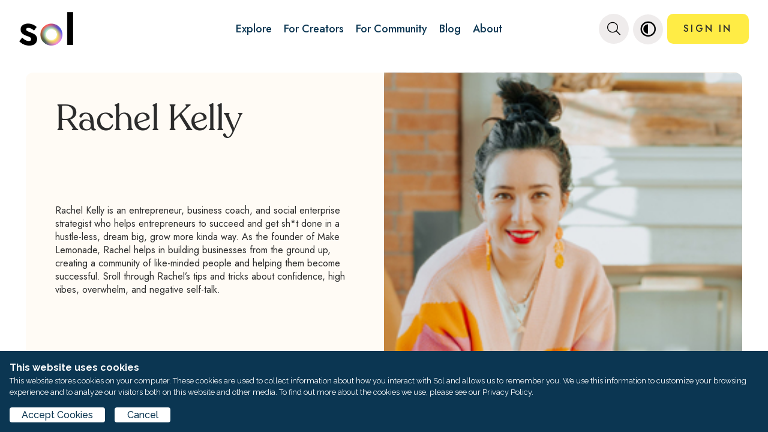

--- FILE ---
content_type: text/html; charset=utf-8
request_url: https://soltv.co/profile/rachel-kelly
body_size: 1950
content:
<!DOCTYPE html>
<html lang="en">

<head>
  <meta charset="UTF-8">
  <meta name="viewport" content="width=device-width, initial-scale=1.0">
  <meta http-equiv="X-UA-Compatible" content="ie=edge">
  <meta http-equiv="Content-Security-Policy" content="upgrade-insecure-requests">
  <meta name="env" content="production">
  <meta name="twitter:card" content="summary">
  <meta name="twitter:site" content="@soltv_co">
  <meta name="twitter:title" content="Boost Your Emotional Wellbeing—for free.">
  <meta name="twitter:description" content="Get the latest from leading experts on how to transform your feelings with free tools, tips, insights, and more.">
  <meta name="twitter:image" content="https://soltv.co/ui/assets/wisdom.a626ecb0.png">


  <meta name="author" content="Tapforce <ops@tapforce.com>">
  <link rel="manifest" href="/manifest.json" crossorigin="use-credentials">
  <link rel="icon" type="image/png" sizes="32x32" href="/favicon-32x32.png">
  <link rel="icon" type="image/png" sizes="16x16" href="/favicon-16x16.png">
  <link rel="apple-touch-icon" href="/favicon-150x150.png">
  <meta name="msapplication-TileColor" content="#da532c">
  <meta name="theme-color" content="#ffffff">

  <meta name="api_baseurl" content="https://api.soltv.co">
  <meta name="sripe_public_key" content="pk_live_nKvzfc84Qr03GMBXFH0jBXIZ00ZAVU60qv">

  <meta property="og:url" content="" />
  <meta property="og:type" content="" />
  <meta property="og:title" content="" />
  <meta property="og:description" content="" />
  <meta property="og:image" content="" />
  <title>Sol</title>
  <meta name="description" content="">
  <script async src=“https://www.googletagmanager.com/gtag/js?id=G-FGX0JSKMD1”></script>
  <script>
    window.dataLayer = window.dataLayer || [];
    function gtag(){dataLayer.push(arguments);}
    gtag(‘js’, new Date());
    gtag(‘config’, ‘G-FGX0JSKMD1’);
  </script>
  

  
  <script>
    window.serverEnv = 'production';

  </script>

  <!-- if development -->

  <link rel="stylesheet" type="text/css" href="/ui/assets/main.c08cf860.css">

  <script type="module" src="/ui/assets/main.51295084.js" defer></script>
  

  <script src="https://maps.googleapis.com/maps/api/js?key=AIzaSyD7imLBu3UxksHhVnhpB-sry-NGTI2b8-w"></script>

  <script defer>
    window['_fs_debug'] = false;
    window['_fs_host'] = 'fullstory.com';
    window['_fs_script'] = 'edge.fullstory.com/s/fs.js';
    window['_fs_org'] = 'WTX4J';
    window['_fs_namespace'] = 'FS';
    (function(m,n,e,t,l,o,g,y){
        if (e in m) {if(m.console && m.console.log) { m.console.log('FullStory namespace conflict. Please set window["_fs_namespace"].');} return;}
        g=m[e]=function(a,b,s){g.q?g.q.push([a,b,s]):g._api(a,b,s);};g.q=[];
        o=n.createElement(t);o.async=1;o.crossOrigin='anonymous';o.src='https://'+_fs_script;
        y=n.getElementsByTagName(t)[0];y.parentNode.insertBefore(o,y);
        g.identify=function(i,v,s){g(l,{uid:i},s);if(v)g(l,v,s)};g.setUserVars=function(v,s){g(l,v,s)};g.event=function(i,v,s){g('event',{n:i,p:v},s)};
        g.anonymize=function(){g.identify(!!0)};
        g.shutdown=function(){g("rec",!1)};g.restart=function(){g("rec",!0)};
        g.log = function(a,b){g("log",[a,b])};
        g.consent=function(a){g("consent",!arguments.length||a)};
        g.identifyAccount=function(i,v){o='account';v=v||{};v.acctId=i;g(o,v)};
        g.clearUserCookie=function(){};
        g._w={};y='XMLHttpRequest';g._w[y]=m[y];y='fetch';g._w[y]=m[y];
        if(m[y])m[y]=function(){return g._w[y].apply(this,arguments)};
        g._v="1.2.0";
    })(window,document,window['_fs_namespace'],'script','user');
  </script>

  <!-- Facebook Pixel Code -->
  <script async>
    !function(f,b,e,v,n,t,s)
  {if(f.fbq)return;n=f.fbq=function(){n.callMethod?
  n.callMethod.apply(n,arguments):n.queue.push(arguments)};
  if(!f._fbq)f._fbq=n;n.push=n;n.loaded=!0;n.version='2.0';
  n.queue=[];t=b.createElement(e);t.async=!0;
  t.src=v;s=b.getElementsByTagName(e)[0];
  s.parentNode.insertBefore(t,s)}(window,document,'script',
  'https://connect.facebook.net/en_US/fbevents.js');
  
  </script>
  <noscript>
    <img height="1" width="1" src="https://www.facebook.com/tr?id=1264146917274611&ev=PageView
  &noscript=1" />
  </noscript>
  <!-- End Facebook Pixel Code -->


</head>

<body>

  
  <div id="main">
    
  <div class="loading-fullpage">

  <div>
    <div class="loading-circle"></div>
  </div>

</div>

    </div>

  <div class="headwayapp-widget" style="position: fixed; z-index: 2; bottom: 80px; left: 18px;">
  </div>

  
  <script id="__signature" type="text/json">
    
  </script>


</body>

</html>


--- FILE ---
content_type: text/html; charset=utf-8
request_url: https://soltv.co/profile/%E2%80%9Chttps://www.googletagmanager.com/gtag/js?id=G-FGX0JSKMD1%E2%80%9D
body_size: 2161
content:
<!DOCTYPE html>
<html lang="en">

<head>
  <meta charset="UTF-8">
  <meta name="viewport" content="width=device-width, initial-scale=1.0">
  <meta http-equiv="X-UA-Compatible" content="ie=edge">
  <meta http-equiv="Content-Security-Policy" content="upgrade-insecure-requests">
  <meta name="env" content="production">
  <meta name="twitter:card" content="summary">
  <meta name="twitter:site" content="@soltv_co">
  <meta name="twitter:title" content="Boost Your Emotional Wellbeing—for free.">
  <meta name="twitter:description" content="Get the latest from leading experts on how to transform your feelings with free tools, tips, insights, and more.">
  <meta name="twitter:image" content="https://soltv.co/ui/assets/wisdom.a626ecb0.png">


  <meta name="author" content="Tapforce <ops@tapforce.com>">
  <link rel="manifest" href="/manifest.json" crossorigin="use-credentials">
  <link rel="icon" type="image/png" sizes="32x32" href="/favicon-32x32.png">
  <link rel="icon" type="image/png" sizes="16x16" href="/favicon-16x16.png">
  <link rel="apple-touch-icon" href="/favicon-150x150.png">
  <meta name="msapplication-TileColor" content="#da532c">
  <meta name="theme-color" content="#ffffff">

  <meta name="api_baseurl" content="https://api.soltv.co">
  <meta name="sripe_public_key" content="pk_live_nKvzfc84Qr03GMBXFH0jBXIZ00ZAVU60qv">

  <meta property="og:url" content="" />
  <meta property="og:type" content="" />
  <meta property="og:title" content="" />
  <meta property="og:description" content="" />
  <meta property="og:image" content="" />
  <title>Sol</title>
  <meta name="description" content="">
  <script async src=“https://www.googletagmanager.com/gtag/js?id=G-FGX0JSKMD1”></script>
  <script>
    window.dataLayer = window.dataLayer || [];
    function gtag(){dataLayer.push(arguments);}
    gtag(‘js’, new Date());
    gtag(‘config’, ‘G-FGX0JSKMD1’);
  </script>
  

  
  <script>
    window.serverEnv = 'production';

  </script>

  <!-- if development -->

  <link rel="stylesheet" type="text/css" href="/ui/assets/main.c08cf860.css">

  <script type="module" src="/ui/assets/main.51295084.js" defer></script>
  

  <script src="https://maps.googleapis.com/maps/api/js?key=AIzaSyD7imLBu3UxksHhVnhpB-sry-NGTI2b8-w"></script>

  <script defer>
    window['_fs_debug'] = false;
    window['_fs_host'] = 'fullstory.com';
    window['_fs_script'] = 'edge.fullstory.com/s/fs.js';
    window['_fs_org'] = 'WTX4J';
    window['_fs_namespace'] = 'FS';
    (function(m,n,e,t,l,o,g,y){
        if (e in m) {if(m.console && m.console.log) { m.console.log('FullStory namespace conflict. Please set window["_fs_namespace"].');} return;}
        g=m[e]=function(a,b,s){g.q?g.q.push([a,b,s]):g._api(a,b,s);};g.q=[];
        o=n.createElement(t);o.async=1;o.crossOrigin='anonymous';o.src='https://'+_fs_script;
        y=n.getElementsByTagName(t)[0];y.parentNode.insertBefore(o,y);
        g.identify=function(i,v,s){g(l,{uid:i},s);if(v)g(l,v,s)};g.setUserVars=function(v,s){g(l,v,s)};g.event=function(i,v,s){g('event',{n:i,p:v},s)};
        g.anonymize=function(){g.identify(!!0)};
        g.shutdown=function(){g("rec",!1)};g.restart=function(){g("rec",!0)};
        g.log = function(a,b){g("log",[a,b])};
        g.consent=function(a){g("consent",!arguments.length||a)};
        g.identifyAccount=function(i,v){o='account';v=v||{};v.acctId=i;g(o,v)};
        g.clearUserCookie=function(){};
        g._w={};y='XMLHttpRequest';g._w[y]=m[y];y='fetch';g._w[y]=m[y];
        if(m[y])m[y]=function(){return g._w[y].apply(this,arguments)};
        g._v="1.2.0";
    })(window,document,window['_fs_namespace'],'script','user');
  </script>

  <!-- Facebook Pixel Code -->
  <script async>
    !function(f,b,e,v,n,t,s)
  {if(f.fbq)return;n=f.fbq=function(){n.callMethod?
  n.callMethod.apply(n,arguments):n.queue.push(arguments)};
  if(!f._fbq)f._fbq=n;n.push=n;n.loaded=!0;n.version='2.0';
  n.queue=[];t=b.createElement(e);t.async=!0;
  t.src=v;s=b.getElementsByTagName(e)[0];
  s.parentNode.insertBefore(t,s)}(window,document,'script',
  'https://connect.facebook.net/en_US/fbevents.js');
  
  </script>
  <noscript>
    <img height="1" width="1" src="https://www.facebook.com/tr?id=1264146917274611&ev=PageView
  &noscript=1" />
  </noscript>
  <!-- End Facebook Pixel Code -->


</head>

<body>

  
  <div id="main">
    
  <div class="loading-fullpage">

  <div>
    <div class="loading-circle"></div>
  </div>

</div>

    </div>

  <div class="headwayapp-widget" style="position: fixed; z-index: 2; bottom: 80px; left: 18px;">
  </div>

  
  <script id="__signature" type="text/json">
    
  </script>


</body>

</html>


--- FILE ---
content_type: text/css; charset=UTF-8
request_url: https://soltv.co/ui/assets/main.c08cf860.css
body_size: 111537
content:
@charset "UTF-8";@import"https://fonts.googleapis.com/css2?family=Raleway:ital,wght@0,400;0,500;0,600;0,700;0,800;0,900;1,400;1,500;1,600;1,700;1,800;1,900&display=swap";@import"https://fonts.googleapis.com/css2?family=Jost:ital,wght@0,400;0,500;0,600;0,700;0,800;0,900;1,400;1,500;1,600;1,700;1,800;1,900&display=swap";@font-face{font-family:Recoleta-Regular;src:url(/font/recoleta/recoleta-regular.eot);src:url(/font/recoleta/recoleta-regular.eot?#iefix) format("embedded-opentype"),url(/font/recoleta/recoleta-regular.woff2) format("woff2"),url(/font/recoleta/recoleta-regular.woff) format("woff"),url(/font/recoleta/recoleta-regular.ttf) format("truetype"),url(/font/recoleta/recoleta-regular.svg#Recoleta-Regular) format("svg")}.pagination-previous,.pagination-next,.pagination-link,.pagination-ellipsis,.file-cta,.file-name,.select select,.taginput .taginput-container.is-focusable,.textarea,.input,.button{-moz-appearance:none;-webkit-appearance:none;align-items:center;border:1px solid transparent;border-radius:4px;box-shadow:none;display:inline-flex;font-size:1rem;height:2.5em;justify-content:flex-start;line-height:1.5;padding-bottom:calc(.5em - 1px);padding-left:calc(.75em - 1px);padding-right:calc(.75em - 1px);padding-top:calc(.5em - 1px);position:relative;vertical-align:top}.fa,.fas,.far,.fal,.fad,.fab{-moz-osx-font-smoothing:grayscale;-webkit-font-smoothing:antialiased;display:inline-block;font-style:normal;font-variant:normal;text-rendering:auto;line-height:1}.fa-lg{font-size:1.3333333333em;line-height:.75em;vertical-align:-.0667em}.fa-xs{font-size:.75em}.fa-sm{font-size:.875em}.fa-1x{font-size:1em}.fa-2x{font-size:2em}.fa-3x{font-size:3em}.fa-4x{font-size:4em}.fa-5x{font-size:5em}.fa-6x{font-size:6em}.fa-7x{font-size:7em}.fa-8x{font-size:8em}.fa-9x{font-size:9em}.fa-10x{font-size:10em}.fa-fw{text-align:center;width:1.25em}.fa-ul{list-style-type:none;margin-left:2.5em;padding-left:0}.fa-ul>li{position:relative}.fa-li{left:-2em;position:absolute;text-align:center;width:2em;line-height:inherit}.fa-border{border:solid .08em #eee;border-radius:.1em;padding:.2em .25em .15em}.fa-pull-left{float:left}.fa-pull-right{float:right}.fa.fa-pull-left,.fas.fa-pull-left,.far.fa-pull-left,.fal.fa-pull-left,.fab.fa-pull-left{margin-right:.3em}.fa.fa-pull-right,.fas.fa-pull-right,.far.fa-pull-right,.fal.fa-pull-right,.fab.fa-pull-right{margin-left:.3em}.fa-spin{animation:fa-spin 2s infinite linear}.fa-pulse{animation:fa-spin 1s infinite steps(8)}@keyframes fa-spin{0%{transform:rotate(0)}to{transform:rotate(360deg)}}.fa-rotate-90{-ms-filter:"progid:DXImageTransform.Microsoft.BasicImage(rotation=1)";transform:rotate(90deg)}.fa-rotate-180{-ms-filter:"progid:DXImageTransform.Microsoft.BasicImage(rotation=2)";transform:rotate(180deg)}.fa-rotate-270{-ms-filter:"progid:DXImageTransform.Microsoft.BasicImage(rotation=3)";transform:rotate(270deg)}.fa-flip-horizontal{-ms-filter:"progid:DXImageTransform.Microsoft.BasicImage(rotation=0, mirror=1)";transform:scaleX(-1)}.fa-flip-vertical{-ms-filter:"progid:DXImageTransform.Microsoft.BasicImage(rotation=2, mirror=1)";transform:scaleY(-1)}.fa-flip-both,.fa-flip-horizontal.fa-flip-vertical{-ms-filter:"progid:DXImageTransform.Microsoft.BasicImage(rotation=2, mirror=1)";transform:scale(-1)}:root .fa-rotate-90,:root .fa-rotate-180,:root .fa-rotate-270,:root .fa-flip-horizontal,:root .fa-flip-vertical,:root .fa-flip-both{filter:none}.fa-stack{display:inline-block;height:2em;line-height:2em;position:relative;vertical-align:middle;width:2.5em}.fa-stack-1x,.fa-stack-2x{left:0;position:absolute;text-align:center;width:100%}.fa-stack-1x{line-height:inherit}.fa-stack-2x{font-size:2em}.fa-inverse{color:#fff}.fa-500px:before{content:"\f26e"}.fa-abacus:before{content:"\f640"}.fa-accessible-icon:before{content:"\f368"}.fa-accusoft:before{content:"\f369"}.fa-acorn:before{content:"\f6ae"}.fa-acquisitions-incorporated:before{content:"\f6af"}.fa-ad:before{content:"\f641"}.fa-address-book:before{content:"\f2b9"}.fa-address-card:before{content:"\f2bb"}.fa-adjust:before{content:"\f042"}.fa-adn:before{content:"\f170"}.fa-adversal:before{content:"\f36a"}.fa-affiliatetheme:before{content:"\f36b"}.fa-air-conditioner:before{content:"\f8f4"}.fa-air-freshener:before{content:"\f5d0"}.fa-airbnb:before{content:"\f834"}.fa-alarm-clock:before{content:"\f34e"}.fa-alarm-exclamation:before{content:"\f843"}.fa-alarm-plus:before{content:"\f844"}.fa-alarm-snooze:before{content:"\f845"}.fa-album:before{content:"\f89f"}.fa-album-collection:before{content:"\f8a0"}.fa-algolia:before{content:"\f36c"}.fa-alicorn:before{content:"\f6b0"}.fa-alien:before{content:"\f8f5"}.fa-alien-monster:before{content:"\f8f6"}.fa-align-center:before{content:"\f037"}.fa-align-justify:before{content:"\f039"}.fa-align-left:before{content:"\f036"}.fa-align-right:before{content:"\f038"}.fa-align-slash:before{content:"\f846"}.fa-alipay:before{content:"\f642"}.fa-allergies:before{content:"\f461"}.fa-amazon:before{content:"\f270"}.fa-amazon-pay:before{content:"\f42c"}.fa-ambulance:before{content:"\f0f9"}.fa-american-sign-language-interpreting:before{content:"\f2a3"}.fa-amilia:before{content:"\f36d"}.fa-amp-guitar:before{content:"\f8a1"}.fa-analytics:before{content:"\f643"}.fa-anchor:before{content:"\f13d"}.fa-android:before{content:"\f17b"}.fa-angel:before{content:"\f779"}.fa-angellist:before{content:"\f209"}.fa-angle-double-down:before{content:"\f103"}.fa-angle-double-left:before{content:"\f100"}.fa-angle-double-right:before{content:"\f101"}.fa-angle-double-up:before{content:"\f102"}.fa-angle-down:before{content:"\f107"}.fa-angle-left:before{content:"\f104"}.fa-angle-right:before{content:"\f105"}.fa-angle-up:before{content:"\f106"}.fa-angry:before{content:"\f556"}.fa-angrycreative:before{content:"\f36e"}.fa-angular:before{content:"\f420"}.fa-ankh:before{content:"\f644"}.fa-app-store:before{content:"\f36f"}.fa-app-store-ios:before{content:"\f370"}.fa-apper:before{content:"\f371"}.fa-apple:before{content:"\f179"}.fa-apple-alt:before{content:"\f5d1"}.fa-apple-crate:before{content:"\f6b1"}.fa-apple-pay:before{content:"\f415"}.fa-archive:before{content:"\f187"}.fa-archway:before{content:"\f557"}.fa-arrow-alt-circle-down:before{content:"\f358"}.fa-arrow-alt-circle-left:before{content:"\f359"}.fa-arrow-alt-circle-right:before{content:"\f35a"}.fa-arrow-alt-circle-up:before{content:"\f35b"}.fa-arrow-alt-down:before{content:"\f354"}.fa-arrow-alt-from-bottom:before{content:"\f346"}.fa-arrow-alt-from-left:before{content:"\f347"}.fa-arrow-alt-from-right:before{content:"\f348"}.fa-arrow-alt-from-top:before{content:"\f349"}.fa-arrow-alt-left:before{content:"\f355"}.fa-arrow-alt-right:before{content:"\f356"}.fa-arrow-alt-square-down:before{content:"\f350"}.fa-arrow-alt-square-left:before{content:"\f351"}.fa-arrow-alt-square-right:before{content:"\f352"}.fa-arrow-alt-square-up:before{content:"\f353"}.fa-arrow-alt-to-bottom:before{content:"\f34a"}.fa-arrow-alt-to-left:before{content:"\f34b"}.fa-arrow-alt-to-right:before{content:"\f34c"}.fa-arrow-alt-to-top:before{content:"\f34d"}.fa-arrow-alt-up:before{content:"\f357"}.fa-arrow-circle-down:before{content:"\f0ab"}.fa-arrow-circle-left:before{content:"\f0a8"}.fa-arrow-circle-right:before{content:"\f0a9"}.fa-arrow-circle-up:before{content:"\f0aa"}.fa-arrow-down:before{content:"\f063"}.fa-arrow-from-bottom:before{content:"\f342"}.fa-arrow-from-left:before{content:"\f343"}.fa-arrow-from-right:before{content:"\f344"}.fa-arrow-from-top:before{content:"\f345"}.fa-arrow-left:before{content:"\f060"}.fa-arrow-right:before{content:"\f061"}.fa-arrow-square-down:before{content:"\f339"}.fa-arrow-square-left:before{content:"\f33a"}.fa-arrow-square-right:before{content:"\f33b"}.fa-arrow-square-up:before{content:"\f33c"}.fa-arrow-to-bottom:before{content:"\f33d"}.fa-arrow-to-left:before{content:"\f33e"}.fa-arrow-to-right:before{content:"\f340"}.fa-arrow-to-top:before{content:"\f341"}.fa-arrow-up:before{content:"\f062"}.fa-arrows:before{content:"\f047"}.fa-arrows-alt:before{content:"\f0b2"}.fa-arrows-alt-h:before{content:"\f337"}.fa-arrows-alt-v:before{content:"\f338"}.fa-arrows-h:before{content:"\f07e"}.fa-arrows-v:before{content:"\f07d"}.fa-artstation:before{content:"\f77a"}.fa-assistive-listening-systems:before{content:"\f2a2"}.fa-asterisk:before{content:"\f069"}.fa-asymmetrik:before{content:"\f372"}.fa-at:before{content:"\f1fa"}.fa-atlas:before{content:"\f558"}.fa-atlassian:before{content:"\f77b"}.fa-atom:before{content:"\f5d2"}.fa-atom-alt:before{content:"\f5d3"}.fa-audible:before{content:"\f373"}.fa-audio-description:before{content:"\f29e"}.fa-autoprefixer:before{content:"\f41c"}.fa-avianex:before{content:"\f374"}.fa-aviato:before{content:"\f421"}.fa-award:before{content:"\f559"}.fa-aws:before{content:"\f375"}.fa-axe:before{content:"\f6b2"}.fa-axe-battle:before{content:"\f6b3"}.fa-baby:before{content:"\f77c"}.fa-baby-carriage:before{content:"\f77d"}.fa-backpack:before{content:"\f5d4"}.fa-backspace:before{content:"\f55a"}.fa-backward:before{content:"\f04a"}.fa-bacon:before{content:"\f7e5"}.fa-bacteria:before{content:"\e059"}.fa-bacterium:before{content:"\e05a"}.fa-badge:before{content:"\f335"}.fa-badge-check:before{content:"\f336"}.fa-badge-dollar:before{content:"\f645"}.fa-badge-percent:before{content:"\f646"}.fa-badge-sheriff:before{content:"\f8a2"}.fa-badger-honey:before{content:"\f6b4"}.fa-bags-shopping:before{content:"\f847"}.fa-bahai:before{content:"\f666"}.fa-balance-scale:before{content:"\f24e"}.fa-balance-scale-left:before{content:"\f515"}.fa-balance-scale-right:before{content:"\f516"}.fa-ball-pile:before{content:"\f77e"}.fa-ballot:before{content:"\f732"}.fa-ballot-check:before{content:"\f733"}.fa-ban:before{content:"\f05e"}.fa-band-aid:before{content:"\f462"}.fa-bandcamp:before{content:"\f2d5"}.fa-banjo:before{content:"\f8a3"}.fa-barcode:before{content:"\f02a"}.fa-barcode-alt:before{content:"\f463"}.fa-barcode-read:before{content:"\f464"}.fa-barcode-scan:before{content:"\f465"}.fa-bars:before{content:"\f0c9"}.fa-baseball:before{content:"\f432"}.fa-baseball-ball:before{content:"\f433"}.fa-basketball-ball:before{content:"\f434"}.fa-basketball-hoop:before{content:"\f435"}.fa-bat:before{content:"\f6b5"}.fa-bath:before{content:"\f2cd"}.fa-battery-bolt:before{content:"\f376"}.fa-battery-empty:before{content:"\f244"}.fa-battery-full:before{content:"\f240"}.fa-battery-half:before{content:"\f242"}.fa-battery-quarter:before{content:"\f243"}.fa-battery-slash:before{content:"\f377"}.fa-battery-three-quarters:before{content:"\f241"}.fa-battle-net:before{content:"\f835"}.fa-bed:before{content:"\f236"}.fa-bed-alt:before{content:"\f8f7"}.fa-bed-bunk:before{content:"\f8f8"}.fa-bed-empty:before{content:"\f8f9"}.fa-beer:before{content:"\f0fc"}.fa-behance:before{content:"\f1b4"}.fa-behance-square:before{content:"\f1b5"}.fa-bell:before{content:"\f0f3"}.fa-bell-exclamation:before{content:"\f848"}.fa-bell-on:before{content:"\f8fa"}.fa-bell-plus:before{content:"\f849"}.fa-bell-school:before{content:"\f5d5"}.fa-bell-school-slash:before{content:"\f5d6"}.fa-bell-slash:before{content:"\f1f6"}.fa-bells:before{content:"\f77f"}.fa-betamax:before{content:"\f8a4"}.fa-bezier-curve:before{content:"\f55b"}.fa-bible:before{content:"\f647"}.fa-bicycle:before{content:"\f206"}.fa-biking:before{content:"\f84a"}.fa-biking-mountain:before{content:"\f84b"}.fa-bimobject:before{content:"\f378"}.fa-binoculars:before{content:"\f1e5"}.fa-biohazard:before{content:"\f780"}.fa-birthday-cake:before{content:"\f1fd"}.fa-bitbucket:before{content:"\f171"}.fa-bitcoin:before{content:"\f379"}.fa-bity:before{content:"\f37a"}.fa-black-tie:before{content:"\f27e"}.fa-blackberry:before{content:"\f37b"}.fa-blanket:before{content:"\f498"}.fa-blender:before{content:"\f517"}.fa-blender-phone:before{content:"\f6b6"}.fa-blind:before{content:"\f29d"}.fa-blinds:before{content:"\f8fb"}.fa-blinds-open:before{content:"\f8fc"}.fa-blinds-raised:before{content:"\f8fd"}.fa-blog:before{content:"\f781"}.fa-blogger:before{content:"\f37c"}.fa-blogger-b:before{content:"\f37d"}.fa-bluetooth:before{content:"\f293"}.fa-bluetooth-b:before{content:"\f294"}.fa-bold:before{content:"\f032"}.fa-bolt:before{content:"\f0e7"}.fa-bomb:before{content:"\f1e2"}.fa-bone:before{content:"\f5d7"}.fa-bone-break:before{content:"\f5d8"}.fa-bong:before{content:"\f55c"}.fa-book:before{content:"\f02d"}.fa-book-alt:before{content:"\f5d9"}.fa-book-dead:before{content:"\f6b7"}.fa-book-heart:before{content:"\f499"}.fa-book-medical:before{content:"\f7e6"}.fa-book-open:before{content:"\f518"}.fa-book-reader:before{content:"\f5da"}.fa-book-spells:before{content:"\f6b8"}.fa-book-user:before{content:"\f7e7"}.fa-bookmark:before{content:"\f02e"}.fa-books:before{content:"\f5db"}.fa-books-medical:before{content:"\f7e8"}.fa-boombox:before{content:"\f8a5"}.fa-boot:before{content:"\f782"}.fa-booth-curtain:before{content:"\f734"}.fa-bootstrap:before{content:"\f836"}.fa-border-all:before{content:"\f84c"}.fa-border-bottom:before{content:"\f84d"}.fa-border-center-h:before{content:"\f89c"}.fa-border-center-v:before{content:"\f89d"}.fa-border-inner:before{content:"\f84e"}.fa-border-left:before{content:"\f84f"}.fa-border-none:before{content:"\f850"}.fa-border-outer:before{content:"\f851"}.fa-border-right:before{content:"\f852"}.fa-border-style:before{content:"\f853"}.fa-border-style-alt:before{content:"\f854"}.fa-border-top:before{content:"\f855"}.fa-bow-arrow:before{content:"\f6b9"}.fa-bowling-ball:before{content:"\f436"}.fa-bowling-pins:before{content:"\f437"}.fa-box:before{content:"\f466"}.fa-box-alt:before{content:"\f49a"}.fa-box-ballot:before{content:"\f735"}.fa-box-check:before{content:"\f467"}.fa-box-fragile:before{content:"\f49b"}.fa-box-full:before{content:"\f49c"}.fa-box-heart:before{content:"\f49d"}.fa-box-open:before{content:"\f49e"}.fa-box-tissue:before{content:"\e05b"}.fa-box-up:before{content:"\f49f"}.fa-box-usd:before{content:"\f4a0"}.fa-boxes:before{content:"\f468"}.fa-boxes-alt:before{content:"\f4a1"}.fa-boxing-glove:before{content:"\f438"}.fa-brackets:before{content:"\f7e9"}.fa-brackets-curly:before{content:"\f7ea"}.fa-braille:before{content:"\f2a1"}.fa-brain:before{content:"\f5dc"}.fa-bread-loaf:before{content:"\f7eb"}.fa-bread-slice:before{content:"\f7ec"}.fa-briefcase:before{content:"\f0b1"}.fa-briefcase-medical:before{content:"\f469"}.fa-bring-forward:before{content:"\f856"}.fa-bring-front:before{content:"\f857"}.fa-broadcast-tower:before{content:"\f519"}.fa-broom:before{content:"\f51a"}.fa-browser:before{content:"\f37e"}.fa-brush:before{content:"\f55d"}.fa-btc:before{content:"\f15a"}.fa-buffer:before{content:"\f837"}.fa-bug:before{content:"\f188"}.fa-building:before{content:"\f1ad"}.fa-bullhorn:before{content:"\f0a1"}.fa-bullseye:before{content:"\f140"}.fa-bullseye-arrow:before{content:"\f648"}.fa-bullseye-pointer:before{content:"\f649"}.fa-burger-soda:before{content:"\f858"}.fa-burn:before{content:"\f46a"}.fa-buromobelexperte:before{content:"\f37f"}.fa-burrito:before{content:"\f7ed"}.fa-bus:before{content:"\f207"}.fa-bus-alt:before{content:"\f55e"}.fa-bus-school:before{content:"\f5dd"}.fa-business-time:before{content:"\f64a"}.fa-buy-n-large:before{content:"\f8a6"}.fa-buysellads:before{content:"\f20d"}.fa-cabinet-filing:before{content:"\f64b"}.fa-cactus:before{content:"\f8a7"}.fa-calculator:before{content:"\f1ec"}.fa-calculator-alt:before{content:"\f64c"}.fa-calendar:before{content:"\f133"}.fa-calendar-alt:before{content:"\f073"}.fa-calendar-check:before{content:"\f274"}.fa-calendar-day:before{content:"\f783"}.fa-calendar-edit:before{content:"\f333"}.fa-calendar-exclamation:before{content:"\f334"}.fa-calendar-minus:before{content:"\f272"}.fa-calendar-plus:before{content:"\f271"}.fa-calendar-star:before{content:"\f736"}.fa-calendar-times:before{content:"\f273"}.fa-calendar-week:before{content:"\f784"}.fa-camcorder:before{content:"\f8a8"}.fa-camera:before{content:"\f030"}.fa-camera-alt:before{content:"\f332"}.fa-camera-home:before{content:"\f8fe"}.fa-camera-movie:before{content:"\f8a9"}.fa-camera-polaroid:before{content:"\f8aa"}.fa-camera-retro:before{content:"\f083"}.fa-campfire:before{content:"\f6ba"}.fa-campground:before{content:"\f6bb"}.fa-canadian-maple-leaf:before{content:"\f785"}.fa-candle-holder:before{content:"\f6bc"}.fa-candy-cane:before{content:"\f786"}.fa-candy-corn:before{content:"\f6bd"}.fa-cannabis:before{content:"\f55f"}.fa-capsules:before{content:"\f46b"}.fa-car:before{content:"\f1b9"}.fa-car-alt:before{content:"\f5de"}.fa-car-battery:before{content:"\f5df"}.fa-car-building:before{content:"\f859"}.fa-car-bump:before{content:"\f5e0"}.fa-car-bus:before{content:"\f85a"}.fa-car-crash:before{content:"\f5e1"}.fa-car-garage:before{content:"\f5e2"}.fa-car-mechanic:before{content:"\f5e3"}.fa-car-side:before{content:"\f5e4"}.fa-car-tilt:before{content:"\f5e5"}.fa-car-wash:before{content:"\f5e6"}.fa-caravan:before{content:"\f8ff"}.fa-caravan-alt:before{content:"\e000"}.fa-caret-circle-down:before{content:"\f32d"}.fa-caret-circle-left:before{content:"\f32e"}.fa-caret-circle-right:before{content:"\f330"}.fa-caret-circle-up:before{content:"\f331"}.fa-caret-down:before{content:"\f0d7"}.fa-caret-left:before{content:"\f0d9"}.fa-caret-right:before{content:"\f0da"}.fa-caret-square-down:before{content:"\f150"}.fa-caret-square-left:before{content:"\f191"}.fa-caret-square-right:before{content:"\f152"}.fa-caret-square-up:before{content:"\f151"}.fa-caret-up:before{content:"\f0d8"}.fa-carrot:before{content:"\f787"}.fa-cars:before{content:"\f85b"}.fa-cart-arrow-down:before{content:"\f218"}.fa-cart-plus:before{content:"\f217"}.fa-cash-register:before{content:"\f788"}.fa-cassette-tape:before{content:"\f8ab"}.fa-cat:before{content:"\f6be"}.fa-cat-space:before{content:"\e001"}.fa-cauldron:before{content:"\f6bf"}.fa-cc-amazon-pay:before{content:"\f42d"}.fa-cc-amex:before{content:"\f1f3"}.fa-cc-apple-pay:before{content:"\f416"}.fa-cc-diners-club:before{content:"\f24c"}.fa-cc-discover:before{content:"\f1f2"}.fa-cc-jcb:before{content:"\f24b"}.fa-cc-mastercard:before{content:"\f1f1"}.fa-cc-paypal:before{content:"\f1f4"}.fa-cc-stripe:before{content:"\f1f5"}.fa-cc-visa:before{content:"\f1f0"}.fa-cctv:before{content:"\f8ac"}.fa-centercode:before{content:"\f380"}.fa-centos:before{content:"\f789"}.fa-certificate:before{content:"\f0a3"}.fa-chair:before{content:"\f6c0"}.fa-chair-office:before{content:"\f6c1"}.fa-chalkboard:before{content:"\f51b"}.fa-chalkboard-teacher:before{content:"\f51c"}.fa-charging-station:before{content:"\f5e7"}.fa-chart-area:before{content:"\f1fe"}.fa-chart-bar:before{content:"\f080"}.fa-chart-line:before{content:"\f201"}.fa-chart-line-down:before{content:"\f64d"}.fa-chart-network:before{content:"\f78a"}.fa-chart-pie:before{content:"\f200"}.fa-chart-pie-alt:before{content:"\f64e"}.fa-chart-scatter:before{content:"\f7ee"}.fa-check:before{content:"\f00c"}.fa-check-circle:before{content:"\f058"}.fa-check-double:before{content:"\f560"}.fa-check-square:before{content:"\f14a"}.fa-cheese:before{content:"\f7ef"}.fa-cheese-swiss:before{content:"\f7f0"}.fa-cheeseburger:before{content:"\f7f1"}.fa-chess:before{content:"\f439"}.fa-chess-bishop:before{content:"\f43a"}.fa-chess-bishop-alt:before{content:"\f43b"}.fa-chess-board:before{content:"\f43c"}.fa-chess-clock:before{content:"\f43d"}.fa-chess-clock-alt:before{content:"\f43e"}.fa-chess-king:before{content:"\f43f"}.fa-chess-king-alt:before{content:"\f440"}.fa-chess-knight:before{content:"\f441"}.fa-chess-knight-alt:before{content:"\f442"}.fa-chess-pawn:before{content:"\f443"}.fa-chess-pawn-alt:before{content:"\f444"}.fa-chess-queen:before{content:"\f445"}.fa-chess-queen-alt:before{content:"\f446"}.fa-chess-rook:before{content:"\f447"}.fa-chess-rook-alt:before{content:"\f448"}.fa-chevron-circle-down:before{content:"\f13a"}.fa-chevron-circle-left:before{content:"\f137"}.fa-chevron-circle-right:before{content:"\f138"}.fa-chevron-circle-up:before{content:"\f139"}.fa-chevron-double-down:before{content:"\f322"}.fa-chevron-double-left:before{content:"\f323"}.fa-chevron-double-right:before{content:"\f324"}.fa-chevron-double-up:before{content:"\f325"}.fa-chevron-down:before{content:"\f078"}.fa-chevron-left:before{content:"\f053"}.fa-chevron-right:before{content:"\f054"}.fa-chevron-square-down:before{content:"\f329"}.fa-chevron-square-left:before{content:"\f32a"}.fa-chevron-square-right:before{content:"\f32b"}.fa-chevron-square-up:before{content:"\f32c"}.fa-chevron-up:before{content:"\f077"}.fa-child:before{content:"\f1ae"}.fa-chimney:before{content:"\f78b"}.fa-chrome:before{content:"\f268"}.fa-chromecast:before{content:"\f838"}.fa-church:before{content:"\f51d"}.fa-circle:before{content:"\f111"}.fa-circle-notch:before{content:"\f1ce"}.fa-city:before{content:"\f64f"}.fa-clarinet:before{content:"\f8ad"}.fa-claw-marks:before{content:"\f6c2"}.fa-clinic-medical:before{content:"\f7f2"}.fa-clipboard:before{content:"\f328"}.fa-clipboard-check:before{content:"\f46c"}.fa-clipboard-list:before{content:"\f46d"}.fa-clipboard-list-check:before{content:"\f737"}.fa-clipboard-prescription:before{content:"\f5e8"}.fa-clipboard-user:before{content:"\f7f3"}.fa-clock:before{content:"\f017"}.fa-clone:before{content:"\f24d"}.fa-closed-captioning:before{content:"\f20a"}.fa-cloud:before{content:"\f0c2"}.fa-cloud-download:before{content:"\f0ed"}.fa-cloud-download-alt:before{content:"\f381"}.fa-cloud-drizzle:before{content:"\f738"}.fa-cloud-hail:before{content:"\f739"}.fa-cloud-hail-mixed:before{content:"\f73a"}.fa-cloud-meatball:before{content:"\f73b"}.fa-cloud-moon:before{content:"\f6c3"}.fa-cloud-moon-rain:before{content:"\f73c"}.fa-cloud-music:before{content:"\f8ae"}.fa-cloud-rain:before{content:"\f73d"}.fa-cloud-rainbow:before{content:"\f73e"}.fa-cloud-showers:before{content:"\f73f"}.fa-cloud-showers-heavy:before{content:"\f740"}.fa-cloud-sleet:before{content:"\f741"}.fa-cloud-snow:before{content:"\f742"}.fa-cloud-sun:before{content:"\f6c4"}.fa-cloud-sun-rain:before{content:"\f743"}.fa-cloud-upload:before{content:"\f0ee"}.fa-cloud-upload-alt:before{content:"\f382"}.fa-cloudflare:before{content:"\e07d"}.fa-clouds:before{content:"\f744"}.fa-clouds-moon:before{content:"\f745"}.fa-clouds-sun:before{content:"\f746"}.fa-cloudscale:before{content:"\f383"}.fa-cloudsmith:before{content:"\f384"}.fa-cloudversify:before{content:"\f385"}.fa-club:before{content:"\f327"}.fa-cocktail:before{content:"\f561"}.fa-code:before{content:"\f121"}.fa-code-branch:before{content:"\f126"}.fa-code-commit:before{content:"\f386"}.fa-code-merge:before{content:"\f387"}.fa-codepen:before{content:"\f1cb"}.fa-codiepie:before{content:"\f284"}.fa-coffee:before{content:"\f0f4"}.fa-coffee-pot:before{content:"\e002"}.fa-coffee-togo:before{content:"\f6c5"}.fa-coffin:before{content:"\f6c6"}.fa-coffin-cross:before{content:"\e051"}.fa-cog:before{content:"\f013"}.fa-cogs:before{content:"\f085"}.fa-coin:before{content:"\f85c"}.fa-coins:before{content:"\f51e"}.fa-columns:before{content:"\f0db"}.fa-comet:before{content:"\e003"}.fa-comment:before{content:"\f075"}.fa-comment-alt:before{content:"\f27a"}.fa-comment-alt-check:before{content:"\f4a2"}.fa-comment-alt-dollar:before{content:"\f650"}.fa-comment-alt-dots:before{content:"\f4a3"}.fa-comment-alt-edit:before{content:"\f4a4"}.fa-comment-alt-exclamation:before{content:"\f4a5"}.fa-comment-alt-lines:before{content:"\f4a6"}.fa-comment-alt-medical:before{content:"\f7f4"}.fa-comment-alt-minus:before{content:"\f4a7"}.fa-comment-alt-music:before{content:"\f8af"}.fa-comment-alt-plus:before{content:"\f4a8"}.fa-comment-alt-slash:before{content:"\f4a9"}.fa-comment-alt-smile:before{content:"\f4aa"}.fa-comment-alt-times:before{content:"\f4ab"}.fa-comment-check:before{content:"\f4ac"}.fa-comment-dollar:before{content:"\f651"}.fa-comment-dots:before{content:"\f4ad"}.fa-comment-edit:before{content:"\f4ae"}.fa-comment-exclamation:before{content:"\f4af"}.fa-comment-lines:before{content:"\f4b0"}.fa-comment-medical:before{content:"\f7f5"}.fa-comment-minus:before{content:"\f4b1"}.fa-comment-music:before{content:"\f8b0"}.fa-comment-plus:before{content:"\f4b2"}.fa-comment-slash:before{content:"\f4b3"}.fa-comment-smile:before{content:"\f4b4"}.fa-comment-times:before{content:"\f4b5"}.fa-comments:before{content:"\f086"}.fa-comments-alt:before{content:"\f4b6"}.fa-comments-alt-dollar:before{content:"\f652"}.fa-comments-dollar:before{content:"\f653"}.fa-compact-disc:before{content:"\f51f"}.fa-compass:before{content:"\f14e"}.fa-compass-slash:before{content:"\f5e9"}.fa-compress:before{content:"\f066"}.fa-compress-alt:before{content:"\f422"}.fa-compress-arrows-alt:before{content:"\f78c"}.fa-compress-wide:before{content:"\f326"}.fa-computer-classic:before{content:"\f8b1"}.fa-computer-speaker:before{content:"\f8b2"}.fa-concierge-bell:before{content:"\f562"}.fa-confluence:before{content:"\f78d"}.fa-connectdevelop:before{content:"\f20e"}.fa-construction:before{content:"\f85d"}.fa-container-storage:before{content:"\f4b7"}.fa-contao:before{content:"\f26d"}.fa-conveyor-belt:before{content:"\f46e"}.fa-conveyor-belt-alt:before{content:"\f46f"}.fa-cookie:before{content:"\f563"}.fa-cookie-bite:before{content:"\f564"}.fa-copy:before{content:"\f0c5"}.fa-copyright:before{content:"\f1f9"}.fa-corn:before{content:"\f6c7"}.fa-cotton-bureau:before{content:"\f89e"}.fa-couch:before{content:"\f4b8"}.fa-cow:before{content:"\f6c8"}.fa-cowbell:before{content:"\f8b3"}.fa-cowbell-more:before{content:"\f8b4"}.fa-cpanel:before{content:"\f388"}.fa-creative-commons:before{content:"\f25e"}.fa-creative-commons-by:before{content:"\f4e7"}.fa-creative-commons-nc:before{content:"\f4e8"}.fa-creative-commons-nc-eu:before{content:"\f4e9"}.fa-creative-commons-nc-jp:before{content:"\f4ea"}.fa-creative-commons-nd:before{content:"\f4eb"}.fa-creative-commons-pd:before{content:"\f4ec"}.fa-creative-commons-pd-alt:before{content:"\f4ed"}.fa-creative-commons-remix:before{content:"\f4ee"}.fa-creative-commons-sa:before{content:"\f4ef"}.fa-creative-commons-sampling:before{content:"\f4f0"}.fa-creative-commons-sampling-plus:before{content:"\f4f1"}.fa-creative-commons-share:before{content:"\f4f2"}.fa-creative-commons-zero:before{content:"\f4f3"}.fa-credit-card:before{content:"\f09d"}.fa-credit-card-blank:before{content:"\f389"}.fa-credit-card-front:before{content:"\f38a"}.fa-cricket:before{content:"\f449"}.fa-critical-role:before{content:"\f6c9"}.fa-croissant:before{content:"\f7f6"}.fa-crop:before{content:"\f125"}.fa-crop-alt:before{content:"\f565"}.fa-cross:before{content:"\f654"}.fa-crosshairs:before{content:"\f05b"}.fa-crow:before{content:"\f520"}.fa-crown:before{content:"\f521"}.fa-crutch:before{content:"\f7f7"}.fa-crutches:before{content:"\f7f8"}.fa-css3:before{content:"\f13c"}.fa-css3-alt:before{content:"\f38b"}.fa-cube:before{content:"\f1b2"}.fa-cubes:before{content:"\f1b3"}.fa-curling:before{content:"\f44a"}.fa-cut:before{content:"\f0c4"}.fa-cuttlefish:before{content:"\f38c"}.fa-d-and-d:before{content:"\f38d"}.fa-d-and-d-beyond:before{content:"\f6ca"}.fa-dagger:before{content:"\f6cb"}.fa-dailymotion:before{content:"\e052"}.fa-dashcube:before{content:"\f210"}.fa-database:before{content:"\f1c0"}.fa-deaf:before{content:"\f2a4"}.fa-debug:before{content:"\f7f9"}.fa-deer:before{content:"\f78e"}.fa-deer-rudolph:before{content:"\f78f"}.fa-deezer:before{content:"\e077"}.fa-delicious:before{content:"\f1a5"}.fa-democrat:before{content:"\f747"}.fa-deploydog:before{content:"\f38e"}.fa-deskpro:before{content:"\f38f"}.fa-desktop:before{content:"\f108"}.fa-desktop-alt:before{content:"\f390"}.fa-dev:before{content:"\f6cc"}.fa-deviantart:before{content:"\f1bd"}.fa-dewpoint:before{content:"\f748"}.fa-dharmachakra:before{content:"\f655"}.fa-dhl:before{content:"\f790"}.fa-diagnoses:before{content:"\f470"}.fa-diamond:before{content:"\f219"}.fa-diaspora:before{content:"\f791"}.fa-dice:before{content:"\f522"}.fa-dice-d10:before{content:"\f6cd"}.fa-dice-d12:before{content:"\f6ce"}.fa-dice-d20:before{content:"\f6cf"}.fa-dice-d4:before{content:"\f6d0"}.fa-dice-d6:before{content:"\f6d1"}.fa-dice-d8:before{content:"\f6d2"}.fa-dice-five:before{content:"\f523"}.fa-dice-four:before{content:"\f524"}.fa-dice-one:before{content:"\f525"}.fa-dice-six:before{content:"\f526"}.fa-dice-three:before{content:"\f527"}.fa-dice-two:before{content:"\f528"}.fa-digg:before{content:"\f1a6"}.fa-digging:before{content:"\f85e"}.fa-digital-ocean:before{content:"\f391"}.fa-digital-tachograph:before{content:"\f566"}.fa-diploma:before{content:"\f5ea"}.fa-directions:before{content:"\f5eb"}.fa-disc-drive:before{content:"\f8b5"}.fa-discord:before{content:"\f392"}.fa-discourse:before{content:"\f393"}.fa-disease:before{content:"\f7fa"}.fa-divide:before{content:"\f529"}.fa-dizzy:before{content:"\f567"}.fa-dna:before{content:"\f471"}.fa-do-not-enter:before{content:"\f5ec"}.fa-dochub:before{content:"\f394"}.fa-docker:before{content:"\f395"}.fa-dog:before{content:"\f6d3"}.fa-dog-leashed:before{content:"\f6d4"}.fa-dollar-sign:before{content:"\f155"}.fa-dolly:before{content:"\f472"}.fa-dolly-empty:before{content:"\f473"}.fa-dolly-flatbed:before{content:"\f474"}.fa-dolly-flatbed-alt:before{content:"\f475"}.fa-dolly-flatbed-empty:before{content:"\f476"}.fa-donate:before{content:"\f4b9"}.fa-door-closed:before{content:"\f52a"}.fa-door-open:before{content:"\f52b"}.fa-dot-circle:before{content:"\f192"}.fa-dove:before{content:"\f4ba"}.fa-download:before{content:"\f019"}.fa-draft2digital:before{content:"\f396"}.fa-drafting-compass:before{content:"\f568"}.fa-dragon:before{content:"\f6d5"}.fa-draw-circle:before{content:"\f5ed"}.fa-draw-polygon:before{content:"\f5ee"}.fa-draw-square:before{content:"\f5ef"}.fa-dreidel:before{content:"\f792"}.fa-dribbble:before{content:"\f17d"}.fa-dribbble-square:before{content:"\f397"}.fa-drone:before{content:"\f85f"}.fa-drone-alt:before{content:"\f860"}.fa-dropbox:before{content:"\f16b"}.fa-drum:before{content:"\f569"}.fa-drum-steelpan:before{content:"\f56a"}.fa-drumstick:before{content:"\f6d6"}.fa-drumstick-bite:before{content:"\f6d7"}.fa-drupal:before{content:"\f1a9"}.fa-dryer:before{content:"\f861"}.fa-dryer-alt:before{content:"\f862"}.fa-duck:before{content:"\f6d8"}.fa-dumbbell:before{content:"\f44b"}.fa-dumpster:before{content:"\f793"}.fa-dumpster-fire:before{content:"\f794"}.fa-dungeon:before{content:"\f6d9"}.fa-dyalog:before{content:"\f399"}.fa-ear:before{content:"\f5f0"}.fa-ear-muffs:before{content:"\f795"}.fa-earlybirds:before{content:"\f39a"}.fa-ebay:before{content:"\f4f4"}.fa-eclipse:before{content:"\f749"}.fa-eclipse-alt:before{content:"\f74a"}.fa-edge:before{content:"\f282"}.fa-edge-legacy:before{content:"\e078"}.fa-edit:before{content:"\f044"}.fa-egg:before{content:"\f7fb"}.fa-egg-fried:before{content:"\f7fc"}.fa-eject:before{content:"\f052"}.fa-elementor:before{content:"\f430"}.fa-elephant:before{content:"\f6da"}.fa-ellipsis-h:before{content:"\f141"}.fa-ellipsis-h-alt:before{content:"\f39b"}.fa-ellipsis-v:before{content:"\f142"}.fa-ellipsis-v-alt:before{content:"\f39c"}.fa-ello:before{content:"\f5f1"}.fa-ember:before{content:"\f423"}.fa-empire:before{content:"\f1d1"}.fa-empty-set:before{content:"\f656"}.fa-engine-warning:before{content:"\f5f2"}.fa-envelope:before{content:"\f0e0"}.fa-envelope-open:before{content:"\f2b6"}.fa-envelope-open-dollar:before{content:"\f657"}.fa-envelope-open-text:before{content:"\f658"}.fa-envelope-square:before{content:"\f199"}.fa-envira:before{content:"\f299"}.fa-equals:before{content:"\f52c"}.fa-eraser:before{content:"\f12d"}.fa-erlang:before{content:"\f39d"}.fa-ethereum:before{content:"\f42e"}.fa-ethernet:before{content:"\f796"}.fa-etsy:before{content:"\f2d7"}.fa-euro-sign:before{content:"\f153"}.fa-evernote:before{content:"\f839"}.fa-exchange:before{content:"\f0ec"}.fa-exchange-alt:before{content:"\f362"}.fa-exclamation:before{content:"\f12a"}.fa-exclamation-circle:before{content:"\f06a"}.fa-exclamation-square:before{content:"\f321"}.fa-exclamation-triangle:before{content:"\f071"}.fa-expand:before{content:"\f065"}.fa-expand-alt:before{content:"\f424"}.fa-expand-arrows:before{content:"\f31d"}.fa-expand-arrows-alt:before{content:"\f31e"}.fa-expand-wide:before{content:"\f320"}.fa-expeditedssl:before{content:"\f23e"}.fa-external-link:before{content:"\f08e"}.fa-external-link-alt:before{content:"\f35d"}.fa-external-link-square:before{content:"\f14c"}.fa-external-link-square-alt:before{content:"\f360"}.fa-eye:before{content:"\f06e"}.fa-eye-dropper:before{content:"\f1fb"}.fa-eye-evil:before{content:"\f6db"}.fa-eye-slash:before{content:"\f070"}.fa-facebook:before{content:"\f09a"}.fa-facebook-f:before{content:"\f39e"}.fa-facebook-messenger:before{content:"\f39f"}.fa-facebook-square:before{content:"\f082"}.fa-fan:before{content:"\f863"}.fa-fan-table:before{content:"\e004"}.fa-fantasy-flight-games:before{content:"\f6dc"}.fa-farm:before{content:"\f864"}.fa-fast-backward:before{content:"\f049"}.fa-fast-forward:before{content:"\f050"}.fa-faucet:before{content:"\e005"}.fa-faucet-drip:before{content:"\e006"}.fa-fax:before{content:"\f1ac"}.fa-feather:before{content:"\f52d"}.fa-feather-alt:before{content:"\f56b"}.fa-fedex:before{content:"\f797"}.fa-fedora:before{content:"\f798"}.fa-female:before{content:"\f182"}.fa-field-hockey:before{content:"\f44c"}.fa-fighter-jet:before{content:"\f0fb"}.fa-figma:before{content:"\f799"}.fa-file:before{content:"\f15b"}.fa-file-alt:before{content:"\f15c"}.fa-file-archive:before{content:"\f1c6"}.fa-file-audio:before{content:"\f1c7"}.fa-file-certificate:before{content:"\f5f3"}.fa-file-chart-line:before{content:"\f659"}.fa-file-chart-pie:before{content:"\f65a"}.fa-file-check:before{content:"\f316"}.fa-file-code:before{content:"\f1c9"}.fa-file-contract:before{content:"\f56c"}.fa-file-csv:before{content:"\f6dd"}.fa-file-download:before{content:"\f56d"}.fa-file-edit:before{content:"\f31c"}.fa-file-excel:before{content:"\f1c3"}.fa-file-exclamation:before{content:"\f31a"}.fa-file-export:before{content:"\f56e"}.fa-file-image:before{content:"\f1c5"}.fa-file-import:before{content:"\f56f"}.fa-file-invoice:before{content:"\f570"}.fa-file-invoice-dollar:before{content:"\f571"}.fa-file-medical:before{content:"\f477"}.fa-file-medical-alt:before{content:"\f478"}.fa-file-minus:before{content:"\f318"}.fa-file-music:before{content:"\f8b6"}.fa-file-pdf:before{content:"\f1c1"}.fa-file-plus:before{content:"\f319"}.fa-file-powerpoint:before{content:"\f1c4"}.fa-file-prescription:before{content:"\f572"}.fa-file-search:before{content:"\f865"}.fa-file-signature:before{content:"\f573"}.fa-file-spreadsheet:before{content:"\f65b"}.fa-file-times:before{content:"\f317"}.fa-file-upload:before{content:"\f574"}.fa-file-user:before{content:"\f65c"}.fa-file-video:before{content:"\f1c8"}.fa-file-word:before{content:"\f1c2"}.fa-files-medical:before{content:"\f7fd"}.fa-fill:before{content:"\f575"}.fa-fill-drip:before{content:"\f576"}.fa-film:before{content:"\f008"}.fa-film-alt:before{content:"\f3a0"}.fa-film-canister:before{content:"\f8b7"}.fa-filter:before{content:"\f0b0"}.fa-fingerprint:before{content:"\f577"}.fa-fire:before{content:"\f06d"}.fa-fire-alt:before{content:"\f7e4"}.fa-fire-extinguisher:before{content:"\f134"}.fa-fire-smoke:before{content:"\f74b"}.fa-firefox:before{content:"\f269"}.fa-firefox-browser:before{content:"\e007"}.fa-fireplace:before{content:"\f79a"}.fa-first-aid:before{content:"\f479"}.fa-first-order:before{content:"\f2b0"}.fa-first-order-alt:before{content:"\f50a"}.fa-firstdraft:before{content:"\f3a1"}.fa-fish:before{content:"\f578"}.fa-fish-cooked:before{content:"\f7fe"}.fa-fist-raised:before{content:"\f6de"}.fa-flag:before{content:"\f024"}.fa-flag-alt:before{content:"\f74c"}.fa-flag-checkered:before{content:"\f11e"}.fa-flag-usa:before{content:"\f74d"}.fa-flame:before{content:"\f6df"}.fa-flashlight:before{content:"\f8b8"}.fa-flask:before{content:"\f0c3"}.fa-flask-poison:before{content:"\f6e0"}.fa-flask-potion:before{content:"\f6e1"}.fa-flickr:before{content:"\f16e"}.fa-flipboard:before{content:"\f44d"}.fa-flower:before{content:"\f7ff"}.fa-flower-daffodil:before{content:"\f800"}.fa-flower-tulip:before{content:"\f801"}.fa-flushed:before{content:"\f579"}.fa-flute:before{content:"\f8b9"}.fa-flux-capacitor:before{content:"\f8ba"}.fa-fly:before{content:"\f417"}.fa-fog:before{content:"\f74e"}.fa-folder:before{content:"\f07b"}.fa-folder-download:before{content:"\e053"}.fa-folder-minus:before{content:"\f65d"}.fa-folder-open:before{content:"\f07c"}.fa-folder-plus:before{content:"\f65e"}.fa-folder-times:before{content:"\f65f"}.fa-folder-tree:before{content:"\f802"}.fa-folder-upload:before{content:"\e054"}.fa-folders:before{content:"\f660"}.fa-font:before{content:"\f031"}.fa-font-awesome:before{content:"\f2b4"}.fa-font-awesome-alt:before{content:"\f35c"}.fa-font-awesome-flag:before{content:"\f425"}.fa-font-awesome-logo-full:before{content:"\f4e6"}.fa-font-case:before{content:"\f866"}.fa-fonticons:before{content:"\f280"}.fa-fonticons-fi:before{content:"\f3a2"}.fa-football-ball:before{content:"\f44e"}.fa-football-helmet:before{content:"\f44f"}.fa-forklift:before{content:"\f47a"}.fa-fort-awesome:before{content:"\f286"}.fa-fort-awesome-alt:before{content:"\f3a3"}.fa-forumbee:before{content:"\f211"}.fa-forward:before{content:"\f04e"}.fa-foursquare:before{content:"\f180"}.fa-fragile:before{content:"\f4bb"}.fa-free-code-camp:before{content:"\f2c5"}.fa-freebsd:before{content:"\f3a4"}.fa-french-fries:before{content:"\f803"}.fa-frog:before{content:"\f52e"}.fa-frosty-head:before{content:"\f79b"}.fa-frown:before{content:"\f119"}.fa-frown-open:before{content:"\f57a"}.fa-fulcrum:before{content:"\f50b"}.fa-function:before{content:"\f661"}.fa-funnel-dollar:before{content:"\f662"}.fa-futbol:before{content:"\f1e3"}.fa-galactic-republic:before{content:"\f50c"}.fa-galactic-senate:before{content:"\f50d"}.fa-galaxy:before{content:"\e008"}.fa-game-board:before{content:"\f867"}.fa-game-board-alt:before{content:"\f868"}.fa-game-console-handheld:before{content:"\f8bb"}.fa-gamepad:before{content:"\f11b"}.fa-gamepad-alt:before{content:"\f8bc"}.fa-garage:before{content:"\e009"}.fa-garage-car:before{content:"\e00a"}.fa-garage-open:before{content:"\e00b"}.fa-gas-pump:before{content:"\f52f"}.fa-gas-pump-slash:before{content:"\f5f4"}.fa-gavel:before{content:"\f0e3"}.fa-gem:before{content:"\f3a5"}.fa-genderless:before{content:"\f22d"}.fa-get-pocket:before{content:"\f265"}.fa-gg:before{content:"\f260"}.fa-gg-circle:before{content:"\f261"}.fa-ghost:before{content:"\f6e2"}.fa-gift:before{content:"\f06b"}.fa-gift-card:before{content:"\f663"}.fa-gifts:before{content:"\f79c"}.fa-gingerbread-man:before{content:"\f79d"}.fa-git:before{content:"\f1d3"}.fa-git-alt:before{content:"\f841"}.fa-git-square:before{content:"\f1d2"}.fa-github:before{content:"\f09b"}.fa-github-alt:before{content:"\f113"}.fa-github-square:before{content:"\f092"}.fa-gitkraken:before{content:"\f3a6"}.fa-gitlab:before{content:"\f296"}.fa-gitter:before{content:"\f426"}.fa-glass:before{content:"\f804"}.fa-glass-champagne:before{content:"\f79e"}.fa-glass-cheers:before{content:"\f79f"}.fa-glass-citrus:before{content:"\f869"}.fa-glass-martini:before{content:"\f000"}.fa-glass-martini-alt:before{content:"\f57b"}.fa-glass-whiskey:before{content:"\f7a0"}.fa-glass-whiskey-rocks:before{content:"\f7a1"}.fa-glasses:before{content:"\f530"}.fa-glasses-alt:before{content:"\f5f5"}.fa-glide:before{content:"\f2a5"}.fa-glide-g:before{content:"\f2a6"}.fa-globe:before{content:"\f0ac"}.fa-globe-africa:before{content:"\f57c"}.fa-globe-americas:before{content:"\f57d"}.fa-globe-asia:before{content:"\f57e"}.fa-globe-europe:before{content:"\f7a2"}.fa-globe-snow:before{content:"\f7a3"}.fa-globe-stand:before{content:"\f5f6"}.fa-gofore:before{content:"\f3a7"}.fa-golf-ball:before{content:"\f450"}.fa-golf-club:before{content:"\f451"}.fa-goodreads:before{content:"\f3a8"}.fa-goodreads-g:before{content:"\f3a9"}.fa-google:before{content:"\f1a0"}.fa-google-drive:before{content:"\f3aa"}.fa-google-pay:before{content:"\e079"}.fa-google-play:before{content:"\f3ab"}.fa-google-plus:before{content:"\f2b3"}.fa-google-plus-g:before{content:"\f0d5"}.fa-google-plus-square:before{content:"\f0d4"}.fa-google-wallet:before{content:"\f1ee"}.fa-gopuram:before{content:"\f664"}.fa-graduation-cap:before{content:"\f19d"}.fa-gramophone:before{content:"\f8bd"}.fa-gratipay:before{content:"\f184"}.fa-grav:before{content:"\f2d6"}.fa-greater-than:before{content:"\f531"}.fa-greater-than-equal:before{content:"\f532"}.fa-grimace:before{content:"\f57f"}.fa-grin:before{content:"\f580"}.fa-grin-alt:before{content:"\f581"}.fa-grin-beam:before{content:"\f582"}.fa-grin-beam-sweat:before{content:"\f583"}.fa-grin-hearts:before{content:"\f584"}.fa-grin-squint:before{content:"\f585"}.fa-grin-squint-tears:before{content:"\f586"}.fa-grin-stars:before{content:"\f587"}.fa-grin-tears:before{content:"\f588"}.fa-grin-tongue:before{content:"\f589"}.fa-grin-tongue-squint:before{content:"\f58a"}.fa-grin-tongue-wink:before{content:"\f58b"}.fa-grin-wink:before{content:"\f58c"}.fa-grip-horizontal:before{content:"\f58d"}.fa-grip-lines:before{content:"\f7a4"}.fa-grip-lines-vertical:before{content:"\f7a5"}.fa-grip-vertical:before{content:"\f58e"}.fa-gripfire:before{content:"\f3ac"}.fa-grunt:before{content:"\f3ad"}.fa-guilded:before{content:"\e07e"}.fa-guitar:before{content:"\f7a6"}.fa-guitar-electric:before{content:"\f8be"}.fa-guitars:before{content:"\f8bf"}.fa-gulp:before{content:"\f3ae"}.fa-h-square:before{content:"\f0fd"}.fa-h1:before{content:"\f313"}.fa-h2:before{content:"\f314"}.fa-h3:before{content:"\f315"}.fa-h4:before{content:"\f86a"}.fa-hacker-news:before{content:"\f1d4"}.fa-hacker-news-square:before{content:"\f3af"}.fa-hackerrank:before{content:"\f5f7"}.fa-hamburger:before{content:"\f805"}.fa-hammer:before{content:"\f6e3"}.fa-hammer-war:before{content:"\f6e4"}.fa-hamsa:before{content:"\f665"}.fa-hand-heart:before{content:"\f4bc"}.fa-hand-holding:before{content:"\f4bd"}.fa-hand-holding-box:before{content:"\f47b"}.fa-hand-holding-heart:before{content:"\f4be"}.fa-hand-holding-magic:before{content:"\f6e5"}.fa-hand-holding-medical:before{content:"\e05c"}.fa-hand-holding-seedling:before{content:"\f4bf"}.fa-hand-holding-usd:before{content:"\f4c0"}.fa-hand-holding-water:before{content:"\f4c1"}.fa-hand-lizard:before{content:"\f258"}.fa-hand-middle-finger:before{content:"\f806"}.fa-hand-paper:before{content:"\f256"}.fa-hand-peace:before{content:"\f25b"}.fa-hand-point-down:before{content:"\f0a7"}.fa-hand-point-left:before{content:"\f0a5"}.fa-hand-point-right:before{content:"\f0a4"}.fa-hand-point-up:before{content:"\f0a6"}.fa-hand-pointer:before{content:"\f25a"}.fa-hand-receiving:before{content:"\f47c"}.fa-hand-rock:before{content:"\f255"}.fa-hand-scissors:before{content:"\f257"}.fa-hand-sparkles:before{content:"\e05d"}.fa-hand-spock:before{content:"\f259"}.fa-hands:before{content:"\f4c2"}.fa-hands-heart:before{content:"\f4c3"}.fa-hands-helping:before{content:"\f4c4"}.fa-hands-usd:before{content:"\f4c5"}.fa-hands-wash:before{content:"\e05e"}.fa-handshake:before{content:"\f2b5"}.fa-handshake-alt:before{content:"\f4c6"}.fa-handshake-alt-slash:before{content:"\e05f"}.fa-handshake-slash:before{content:"\e060"}.fa-hanukiah:before{content:"\f6e6"}.fa-hard-hat:before{content:"\f807"}.fa-hashtag:before{content:"\f292"}.fa-hat-chef:before{content:"\f86b"}.fa-hat-cowboy:before{content:"\f8c0"}.fa-hat-cowboy-side:before{content:"\f8c1"}.fa-hat-santa:before{content:"\f7a7"}.fa-hat-winter:before{content:"\f7a8"}.fa-hat-witch:before{content:"\f6e7"}.fa-hat-wizard:before{content:"\f6e8"}.fa-hdd:before{content:"\f0a0"}.fa-head-side:before{content:"\f6e9"}.fa-head-side-brain:before{content:"\f808"}.fa-head-side-cough:before{content:"\e061"}.fa-head-side-cough-slash:before{content:"\e062"}.fa-head-side-headphones:before{content:"\f8c2"}.fa-head-side-mask:before{content:"\e063"}.fa-head-side-medical:before{content:"\f809"}.fa-head-side-virus:before{content:"\e064"}.fa-head-vr:before{content:"\f6ea"}.fa-heading:before{content:"\f1dc"}.fa-headphones:before{content:"\f025"}.fa-headphones-alt:before{content:"\f58f"}.fa-headset:before{content:"\f590"}.fa-heart:before{content:"\f004"}.fa-heart-broken:before{content:"\f7a9"}.fa-heart-circle:before{content:"\f4c7"}.fa-heart-rate:before{content:"\f5f8"}.fa-heart-square:before{content:"\f4c8"}.fa-heartbeat:before{content:"\f21e"}.fa-heat:before{content:"\e00c"}.fa-helicopter:before{content:"\f533"}.fa-helmet-battle:before{content:"\f6eb"}.fa-hexagon:before{content:"\f312"}.fa-highlighter:before{content:"\f591"}.fa-hiking:before{content:"\f6ec"}.fa-hippo:before{content:"\f6ed"}.fa-hips:before{content:"\f452"}.fa-hire-a-helper:before{content:"\f3b0"}.fa-history:before{content:"\f1da"}.fa-hive:before{content:"\e07f"}.fa-hockey-mask:before{content:"\f6ee"}.fa-hockey-puck:before{content:"\f453"}.fa-hockey-sticks:before{content:"\f454"}.fa-holly-berry:before{content:"\f7aa"}.fa-home:before{content:"\f015"}.fa-home-alt:before{content:"\f80a"}.fa-home-heart:before{content:"\f4c9"}.fa-home-lg:before{content:"\f80b"}.fa-home-lg-alt:before{content:"\f80c"}.fa-hood-cloak:before{content:"\f6ef"}.fa-hooli:before{content:"\f427"}.fa-horizontal-rule:before{content:"\f86c"}.fa-hornbill:before{content:"\f592"}.fa-horse:before{content:"\f6f0"}.fa-horse-head:before{content:"\f7ab"}.fa-horse-saddle:before{content:"\f8c3"}.fa-hospital:before{content:"\f0f8"}.fa-hospital-alt:before{content:"\f47d"}.fa-hospital-symbol:before{content:"\f47e"}.fa-hospital-user:before{content:"\f80d"}.fa-hospitals:before{content:"\f80e"}.fa-hot-tub:before{content:"\f593"}.fa-hotdog:before{content:"\f80f"}.fa-hotel:before{content:"\f594"}.fa-hotjar:before{content:"\f3b1"}.fa-hourglass:before{content:"\f254"}.fa-hourglass-end:before{content:"\f253"}.fa-hourglass-half:before{content:"\f252"}.fa-hourglass-start:before{content:"\f251"}.fa-house:before{content:"\e00d"}.fa-house-damage:before{content:"\f6f1"}.fa-house-day:before{content:"\e00e"}.fa-house-flood:before{content:"\f74f"}.fa-house-leave:before{content:"\e00f"}.fa-house-night:before{content:"\e010"}.fa-house-return:before{content:"\e011"}.fa-house-signal:before{content:"\e012"}.fa-house-user:before{content:"\e065"}.fa-houzz:before{content:"\f27c"}.fa-hryvnia:before{content:"\f6f2"}.fa-html5:before{content:"\f13b"}.fa-hubspot:before{content:"\f3b2"}.fa-humidity:before{content:"\f750"}.fa-hurricane:before{content:"\f751"}.fa-i-cursor:before{content:"\f246"}.fa-ice-cream:before{content:"\f810"}.fa-ice-skate:before{content:"\f7ac"}.fa-icicles:before{content:"\f7ad"}.fa-icons:before{content:"\f86d"}.fa-icons-alt:before{content:"\f86e"}.fa-id-badge:before{content:"\f2c1"}.fa-id-card:before{content:"\f2c2"}.fa-id-card-alt:before{content:"\f47f"}.fa-ideal:before{content:"\e013"}.fa-igloo:before{content:"\f7ae"}.fa-image:before{content:"\f03e"}.fa-image-polaroid:before{content:"\f8c4"}.fa-images:before{content:"\f302"}.fa-imdb:before{content:"\f2d8"}.fa-inbox:before{content:"\f01c"}.fa-inbox-in:before{content:"\f310"}.fa-inbox-out:before{content:"\f311"}.fa-indent:before{content:"\f03c"}.fa-industry:before{content:"\f275"}.fa-industry-alt:before{content:"\f3b3"}.fa-infinity:before{content:"\f534"}.fa-info:before{content:"\f129"}.fa-info-circle:before{content:"\f05a"}.fa-info-square:before{content:"\f30f"}.fa-inhaler:before{content:"\f5f9"}.fa-innosoft:before{content:"\e080"}.fa-instagram:before{content:"\f16d"}.fa-instagram-square:before{content:"\e055"}.fa-instalod:before{content:"\e081"}.fa-integral:before{content:"\f667"}.fa-intercom:before{content:"\f7af"}.fa-internet-explorer:before{content:"\f26b"}.fa-intersection:before{content:"\f668"}.fa-inventory:before{content:"\f480"}.fa-invision:before{content:"\f7b0"}.fa-ioxhost:before{content:"\f208"}.fa-island-tropical:before{content:"\f811"}.fa-italic:before{content:"\f033"}.fa-itch-io:before{content:"\f83a"}.fa-itunes:before{content:"\f3b4"}.fa-itunes-note:before{content:"\f3b5"}.fa-jack-o-lantern:before{content:"\f30e"}.fa-java:before{content:"\f4e4"}.fa-jedi:before{content:"\f669"}.fa-jedi-order:before{content:"\f50e"}.fa-jenkins:before{content:"\f3b6"}.fa-jira:before{content:"\f7b1"}.fa-joget:before{content:"\f3b7"}.fa-joint:before{content:"\f595"}.fa-joomla:before{content:"\f1aa"}.fa-journal-whills:before{content:"\f66a"}.fa-joystick:before{content:"\f8c5"}.fa-js:before{content:"\f3b8"}.fa-js-square:before{content:"\f3b9"}.fa-jsfiddle:before{content:"\f1cc"}.fa-jug:before{content:"\f8c6"}.fa-kaaba:before{content:"\f66b"}.fa-kaggle:before{content:"\f5fa"}.fa-kazoo:before{content:"\f8c7"}.fa-kerning:before{content:"\f86f"}.fa-key:before{content:"\f084"}.fa-key-skeleton:before{content:"\f6f3"}.fa-keybase:before{content:"\f4f5"}.fa-keyboard:before{content:"\f11c"}.fa-keycdn:before{content:"\f3ba"}.fa-keynote:before{content:"\f66c"}.fa-khanda:before{content:"\f66d"}.fa-kickstarter:before{content:"\f3bb"}.fa-kickstarter-k:before{content:"\f3bc"}.fa-kidneys:before{content:"\f5fb"}.fa-kiss:before{content:"\f596"}.fa-kiss-beam:before{content:"\f597"}.fa-kiss-wink-heart:before{content:"\f598"}.fa-kite:before{content:"\f6f4"}.fa-kiwi-bird:before{content:"\f535"}.fa-knife-kitchen:before{content:"\f6f5"}.fa-korvue:before{content:"\f42f"}.fa-lambda:before{content:"\f66e"}.fa-lamp:before{content:"\f4ca"}.fa-lamp-desk:before{content:"\e014"}.fa-lamp-floor:before{content:"\e015"}.fa-landmark:before{content:"\f66f"}.fa-landmark-alt:before{content:"\f752"}.fa-language:before{content:"\f1ab"}.fa-laptop:before{content:"\f109"}.fa-laptop-code:before{content:"\f5fc"}.fa-laptop-house:before{content:"\e066"}.fa-laptop-medical:before{content:"\f812"}.fa-laravel:before{content:"\f3bd"}.fa-lasso:before{content:"\f8c8"}.fa-lastfm:before{content:"\f202"}.fa-lastfm-square:before{content:"\f203"}.fa-laugh:before{content:"\f599"}.fa-laugh-beam:before{content:"\f59a"}.fa-laugh-squint:before{content:"\f59b"}.fa-laugh-wink:before{content:"\f59c"}.fa-layer-group:before{content:"\f5fd"}.fa-layer-minus:before{content:"\f5fe"}.fa-layer-plus:before{content:"\f5ff"}.fa-leaf:before{content:"\f06c"}.fa-leaf-heart:before{content:"\f4cb"}.fa-leaf-maple:before{content:"\f6f6"}.fa-leaf-oak:before{content:"\f6f7"}.fa-leanpub:before{content:"\f212"}.fa-lemon:before{content:"\f094"}.fa-less:before{content:"\f41d"}.fa-less-than:before{content:"\f536"}.fa-less-than-equal:before{content:"\f537"}.fa-level-down:before{content:"\f149"}.fa-level-down-alt:before{content:"\f3be"}.fa-level-up:before{content:"\f148"}.fa-level-up-alt:before{content:"\f3bf"}.fa-life-ring:before{content:"\f1cd"}.fa-light-ceiling:before{content:"\e016"}.fa-light-switch:before{content:"\e017"}.fa-light-switch-off:before{content:"\e018"}.fa-light-switch-on:before{content:"\e019"}.fa-lightbulb:before{content:"\f0eb"}.fa-lightbulb-dollar:before{content:"\f670"}.fa-lightbulb-exclamation:before{content:"\f671"}.fa-lightbulb-on:before{content:"\f672"}.fa-lightbulb-slash:before{content:"\f673"}.fa-lights-holiday:before{content:"\f7b2"}.fa-line:before{content:"\f3c0"}.fa-line-columns:before{content:"\f870"}.fa-line-height:before{content:"\f871"}.fa-link:before{content:"\f0c1"}.fa-linkedin:before{content:"\f08c"}.fa-linkedin-in:before{content:"\f0e1"}.fa-linode:before{content:"\f2b8"}.fa-linux:before{content:"\f17c"}.fa-lips:before{content:"\f600"}.fa-lira-sign:before{content:"\f195"}.fa-list:before{content:"\f03a"}.fa-list-alt:before{content:"\f022"}.fa-list-music:before{content:"\f8c9"}.fa-list-ol:before{content:"\f0cb"}.fa-list-ul:before{content:"\f0ca"}.fa-location:before{content:"\f601"}.fa-location-arrow:before{content:"\f124"}.fa-location-circle:before{content:"\f602"}.fa-location-slash:before{content:"\f603"}.fa-lock:before{content:"\f023"}.fa-lock-alt:before{content:"\f30d"}.fa-lock-open:before{content:"\f3c1"}.fa-lock-open-alt:before{content:"\f3c2"}.fa-long-arrow-alt-down:before{content:"\f309"}.fa-long-arrow-alt-left:before{content:"\f30a"}.fa-long-arrow-alt-right:before{content:"\f30b"}.fa-long-arrow-alt-up:before{content:"\f30c"}.fa-long-arrow-down:before{content:"\f175"}.fa-long-arrow-left:before{content:"\f177"}.fa-long-arrow-right:before{content:"\f178"}.fa-long-arrow-up:before{content:"\f176"}.fa-loveseat:before{content:"\f4cc"}.fa-low-vision:before{content:"\f2a8"}.fa-luchador:before{content:"\f455"}.fa-luggage-cart:before{content:"\f59d"}.fa-lungs:before{content:"\f604"}.fa-lungs-virus:before{content:"\e067"}.fa-lyft:before{content:"\f3c3"}.fa-mace:before{content:"\f6f8"}.fa-magento:before{content:"\f3c4"}.fa-magic:before{content:"\f0d0"}.fa-magnet:before{content:"\f076"}.fa-mail-bulk:before{content:"\f674"}.fa-mailbox:before{content:"\f813"}.fa-mailchimp:before{content:"\f59e"}.fa-male:before{content:"\f183"}.fa-mandalorian:before{content:"\f50f"}.fa-mandolin:before{content:"\f6f9"}.fa-map:before{content:"\f279"}.fa-map-marked:before{content:"\f59f"}.fa-map-marked-alt:before{content:"\f5a0"}.fa-map-marker:before{content:"\f041"}.fa-map-marker-alt:before{content:"\f3c5"}.fa-map-marker-alt-slash:before{content:"\f605"}.fa-map-marker-check:before{content:"\f606"}.fa-map-marker-edit:before{content:"\f607"}.fa-map-marker-exclamation:before{content:"\f608"}.fa-map-marker-minus:before{content:"\f609"}.fa-map-marker-plus:before{content:"\f60a"}.fa-map-marker-question:before{content:"\f60b"}.fa-map-marker-slash:before{content:"\f60c"}.fa-map-marker-smile:before{content:"\f60d"}.fa-map-marker-times:before{content:"\f60e"}.fa-map-pin:before{content:"\f276"}.fa-map-signs:before{content:"\f277"}.fa-markdown:before{content:"\f60f"}.fa-marker:before{content:"\f5a1"}.fa-mars:before{content:"\f222"}.fa-mars-double:before{content:"\f227"}.fa-mars-stroke:before{content:"\f229"}.fa-mars-stroke-h:before{content:"\f22b"}.fa-mars-stroke-v:before{content:"\f22a"}.fa-mask:before{content:"\f6fa"}.fa-mastodon:before{content:"\f4f6"}.fa-maxcdn:before{content:"\f136"}.fa-mdb:before{content:"\f8ca"}.fa-meat:before{content:"\f814"}.fa-medal:before{content:"\f5a2"}.fa-medapps:before{content:"\f3c6"}.fa-medium:before{content:"\f23a"}.fa-medium-m:before{content:"\f3c7"}.fa-medkit:before{content:"\f0fa"}.fa-medrt:before{content:"\f3c8"}.fa-meetup:before{content:"\f2e0"}.fa-megaphone:before{content:"\f675"}.fa-megaport:before{content:"\f5a3"}.fa-meh:before{content:"\f11a"}.fa-meh-blank:before{content:"\f5a4"}.fa-meh-rolling-eyes:before{content:"\f5a5"}.fa-memory:before{content:"\f538"}.fa-mendeley:before{content:"\f7b3"}.fa-menorah:before{content:"\f676"}.fa-mercury:before{content:"\f223"}.fa-meteor:before{content:"\f753"}.fa-microblog:before{content:"\e01a"}.fa-microchip:before{content:"\f2db"}.fa-microphone:before{content:"\f130"}.fa-microphone-alt:before{content:"\f3c9"}.fa-microphone-alt-slash:before{content:"\f539"}.fa-microphone-slash:before{content:"\f131"}.fa-microphone-stand:before{content:"\f8cb"}.fa-microscope:before{content:"\f610"}.fa-microsoft:before{content:"\f3ca"}.fa-microwave:before{content:"\e01b"}.fa-mind-share:before{content:"\f677"}.fa-minus:before{content:"\f068"}.fa-minus-circle:before{content:"\f056"}.fa-minus-hexagon:before{content:"\f307"}.fa-minus-octagon:before{content:"\f308"}.fa-minus-square:before{content:"\f146"}.fa-mistletoe:before{content:"\f7b4"}.fa-mitten:before{content:"\f7b5"}.fa-mix:before{content:"\f3cb"}.fa-mixcloud:before{content:"\f289"}.fa-mixer:before{content:"\e056"}.fa-mizuni:before{content:"\f3cc"}.fa-mobile:before{content:"\f10b"}.fa-mobile-alt:before{content:"\f3cd"}.fa-mobile-android:before{content:"\f3ce"}.fa-mobile-android-alt:before{content:"\f3cf"}.fa-modx:before{content:"\f285"}.fa-monero:before{content:"\f3d0"}.fa-money-bill:before{content:"\f0d6"}.fa-money-bill-alt:before{content:"\f3d1"}.fa-money-bill-wave:before{content:"\f53a"}.fa-money-bill-wave-alt:before{content:"\f53b"}.fa-money-check:before{content:"\f53c"}.fa-money-check-alt:before{content:"\f53d"}.fa-money-check-edit:before{content:"\f872"}.fa-money-check-edit-alt:before{content:"\f873"}.fa-monitor-heart-rate:before{content:"\f611"}.fa-monkey:before{content:"\f6fb"}.fa-monument:before{content:"\f5a6"}.fa-moon:before{content:"\f186"}.fa-moon-cloud:before{content:"\f754"}.fa-moon-stars:before{content:"\f755"}.fa-mortar-pestle:before{content:"\f5a7"}.fa-mosque:before{content:"\f678"}.fa-motorcycle:before{content:"\f21c"}.fa-mountain:before{content:"\f6fc"}.fa-mountains:before{content:"\f6fd"}.fa-mouse:before{content:"\f8cc"}.fa-mouse-alt:before{content:"\f8cd"}.fa-mouse-pointer:before{content:"\f245"}.fa-mp3-player:before{content:"\f8ce"}.fa-mug:before{content:"\f874"}.fa-mug-hot:before{content:"\f7b6"}.fa-mug-marshmallows:before{content:"\f7b7"}.fa-mug-tea:before{content:"\f875"}.fa-music:before{content:"\f001"}.fa-music-alt:before{content:"\f8cf"}.fa-music-alt-slash:before{content:"\f8d0"}.fa-music-slash:before{content:"\f8d1"}.fa-napster:before{content:"\f3d2"}.fa-narwhal:before{content:"\f6fe"}.fa-neos:before{content:"\f612"}.fa-network-wired:before{content:"\f6ff"}.fa-neuter:before{content:"\f22c"}.fa-newspaper:before{content:"\f1ea"}.fa-nimblr:before{content:"\f5a8"}.fa-node:before{content:"\f419"}.fa-node-js:before{content:"\f3d3"}.fa-not-equal:before{content:"\f53e"}.fa-notes-medical:before{content:"\f481"}.fa-npm:before{content:"\f3d4"}.fa-ns8:before{content:"\f3d5"}.fa-nutritionix:before{content:"\f3d6"}.fa-object-group:before{content:"\f247"}.fa-object-ungroup:before{content:"\f248"}.fa-octagon:before{content:"\f306"}.fa-octopus-deploy:before{content:"\e082"}.fa-odnoklassniki:before{content:"\f263"}.fa-odnoklassniki-square:before{content:"\f264"}.fa-oil-can:before{content:"\f613"}.fa-oil-temp:before{content:"\f614"}.fa-old-republic:before{content:"\f510"}.fa-om:before{content:"\f679"}.fa-omega:before{content:"\f67a"}.fa-opencart:before{content:"\f23d"}.fa-openid:before{content:"\f19b"}.fa-opera:before{content:"\f26a"}.fa-optin-monster:before{content:"\f23c"}.fa-orcid:before{content:"\f8d2"}.fa-ornament:before{content:"\f7b8"}.fa-osi:before{content:"\f41a"}.fa-otter:before{content:"\f700"}.fa-outdent:before{content:"\f03b"}.fa-outlet:before{content:"\e01c"}.fa-oven:before{content:"\e01d"}.fa-overline:before{content:"\f876"}.fa-page-break:before{content:"\f877"}.fa-page4:before{content:"\f3d7"}.fa-pagelines:before{content:"\f18c"}.fa-pager:before{content:"\f815"}.fa-paint-brush:before{content:"\f1fc"}.fa-paint-brush-alt:before{content:"\f5a9"}.fa-paint-roller:before{content:"\f5aa"}.fa-palette:before{content:"\f53f"}.fa-palfed:before{content:"\f3d8"}.fa-pallet:before{content:"\f482"}.fa-pallet-alt:before{content:"\f483"}.fa-paper-plane:before{content:"\f1d8"}.fa-paperclip:before{content:"\f0c6"}.fa-parachute-box:before{content:"\f4cd"}.fa-paragraph:before{content:"\f1dd"}.fa-paragraph-rtl:before{content:"\f878"}.fa-parking:before{content:"\f540"}.fa-parking-circle:before{content:"\f615"}.fa-parking-circle-slash:before{content:"\f616"}.fa-parking-slash:before{content:"\f617"}.fa-passport:before{content:"\f5ab"}.fa-pastafarianism:before{content:"\f67b"}.fa-paste:before{content:"\f0ea"}.fa-patreon:before{content:"\f3d9"}.fa-pause:before{content:"\f04c"}.fa-pause-circle:before{content:"\f28b"}.fa-paw:before{content:"\f1b0"}.fa-paw-alt:before{content:"\f701"}.fa-paw-claws:before{content:"\f702"}.fa-paypal:before{content:"\f1ed"}.fa-peace:before{content:"\f67c"}.fa-pegasus:before{content:"\f703"}.fa-pen:before{content:"\f304"}.fa-pen-alt:before{content:"\f305"}.fa-pen-fancy:before{content:"\f5ac"}.fa-pen-nib:before{content:"\f5ad"}.fa-pen-square:before{content:"\f14b"}.fa-pencil:before{content:"\f040"}.fa-pencil-alt:before{content:"\f303"}.fa-pencil-paintbrush:before{content:"\f618"}.fa-pencil-ruler:before{content:"\f5ae"}.fa-pennant:before{content:"\f456"}.fa-penny-arcade:before{content:"\f704"}.fa-people-arrows:before{content:"\e068"}.fa-people-carry:before{content:"\f4ce"}.fa-pepper-hot:before{content:"\f816"}.fa-perbyte:before{content:"\e083"}.fa-percent:before{content:"\f295"}.fa-percentage:before{content:"\f541"}.fa-periscope:before{content:"\f3da"}.fa-person-booth:before{content:"\f756"}.fa-person-carry:before{content:"\f4cf"}.fa-person-dolly:before{content:"\f4d0"}.fa-person-dolly-empty:before{content:"\f4d1"}.fa-person-sign:before{content:"\f757"}.fa-phabricator:before{content:"\f3db"}.fa-phoenix-framework:before{content:"\f3dc"}.fa-phoenix-squadron:before{content:"\f511"}.fa-phone:before{content:"\f095"}.fa-phone-alt:before{content:"\f879"}.fa-phone-laptop:before{content:"\f87a"}.fa-phone-office:before{content:"\f67d"}.fa-phone-plus:before{content:"\f4d2"}.fa-phone-rotary:before{content:"\f8d3"}.fa-phone-slash:before{content:"\f3dd"}.fa-phone-square:before{content:"\f098"}.fa-phone-square-alt:before{content:"\f87b"}.fa-phone-volume:before{content:"\f2a0"}.fa-photo-video:before{content:"\f87c"}.fa-php:before{content:"\f457"}.fa-pi:before{content:"\f67e"}.fa-piano:before{content:"\f8d4"}.fa-piano-keyboard:before{content:"\f8d5"}.fa-pie:before{content:"\f705"}.fa-pied-piper:before{content:"\f2ae"}.fa-pied-piper-alt:before{content:"\f1a8"}.fa-pied-piper-hat:before{content:"\f4e5"}.fa-pied-piper-pp:before{content:"\f1a7"}.fa-pied-piper-square:before{content:"\e01e"}.fa-pig:before{content:"\f706"}.fa-piggy-bank:before{content:"\f4d3"}.fa-pills:before{content:"\f484"}.fa-pinterest:before{content:"\f0d2"}.fa-pinterest-p:before{content:"\f231"}.fa-pinterest-square:before{content:"\f0d3"}.fa-pizza:before{content:"\f817"}.fa-pizza-slice:before{content:"\f818"}.fa-place-of-worship:before{content:"\f67f"}.fa-plane:before{content:"\f072"}.fa-plane-alt:before{content:"\f3de"}.fa-plane-arrival:before{content:"\f5af"}.fa-plane-departure:before{content:"\f5b0"}.fa-plane-slash:before{content:"\e069"}.fa-planet-moon:before{content:"\e01f"}.fa-planet-ringed:before{content:"\e020"}.fa-play:before{content:"\f04b"}.fa-play-circle:before{content:"\f144"}.fa-playstation:before{content:"\f3df"}.fa-plug:before{content:"\f1e6"}.fa-plus:before{content:"\f067"}.fa-plus-circle:before{content:"\f055"}.fa-plus-hexagon:before{content:"\f300"}.fa-plus-octagon:before{content:"\f301"}.fa-plus-square:before{content:"\f0fe"}.fa-podcast:before{content:"\f2ce"}.fa-podium:before{content:"\f680"}.fa-podium-star:before{content:"\f758"}.fa-police-box:before{content:"\e021"}.fa-poll:before{content:"\f681"}.fa-poll-h:before{content:"\f682"}.fa-poll-people:before{content:"\f759"}.fa-poo:before{content:"\f2fe"}.fa-poo-storm:before{content:"\f75a"}.fa-poop:before{content:"\f619"}.fa-popcorn:before{content:"\f819"}.fa-portal-enter:before{content:"\e022"}.fa-portal-exit:before{content:"\e023"}.fa-portrait:before{content:"\f3e0"}.fa-pound-sign:before{content:"\f154"}.fa-power-off:before{content:"\f011"}.fa-pray:before{content:"\f683"}.fa-praying-hands:before{content:"\f684"}.fa-prescription:before{content:"\f5b1"}.fa-prescription-bottle:before{content:"\f485"}.fa-prescription-bottle-alt:before{content:"\f486"}.fa-presentation:before{content:"\f685"}.fa-print:before{content:"\f02f"}.fa-print-search:before{content:"\f81a"}.fa-print-slash:before{content:"\f686"}.fa-procedures:before{content:"\f487"}.fa-product-hunt:before{content:"\f288"}.fa-project-diagram:before{content:"\f542"}.fa-projector:before{content:"\f8d6"}.fa-pump-medical:before{content:"\e06a"}.fa-pump-soap:before{content:"\e06b"}.fa-pumpkin:before{content:"\f707"}.fa-pushed:before{content:"\f3e1"}.fa-puzzle-piece:before{content:"\f12e"}.fa-python:before{content:"\f3e2"}.fa-qq:before{content:"\f1d6"}.fa-qrcode:before{content:"\f029"}.fa-question:before{content:"\f128"}.fa-question-circle:before{content:"\f059"}.fa-question-square:before{content:"\f2fd"}.fa-quidditch:before{content:"\f458"}.fa-quinscape:before{content:"\f459"}.fa-quora:before{content:"\f2c4"}.fa-quote-left:before{content:"\f10d"}.fa-quote-right:before{content:"\f10e"}.fa-quran:before{content:"\f687"}.fa-r-project:before{content:"\f4f7"}.fa-rabbit:before{content:"\f708"}.fa-rabbit-fast:before{content:"\f709"}.fa-racquet:before{content:"\f45a"}.fa-radar:before{content:"\e024"}.fa-radiation:before{content:"\f7b9"}.fa-radiation-alt:before{content:"\f7ba"}.fa-radio:before{content:"\f8d7"}.fa-radio-alt:before{content:"\f8d8"}.fa-rainbow:before{content:"\f75b"}.fa-raindrops:before{content:"\f75c"}.fa-ram:before{content:"\f70a"}.fa-ramp-loading:before{content:"\f4d4"}.fa-random:before{content:"\f074"}.fa-raspberry-pi:before{content:"\f7bb"}.fa-ravelry:before{content:"\f2d9"}.fa-raygun:before{content:"\e025"}.fa-react:before{content:"\f41b"}.fa-reacteurope:before{content:"\f75d"}.fa-readme:before{content:"\f4d5"}.fa-rebel:before{content:"\f1d0"}.fa-receipt:before{content:"\f543"}.fa-record-vinyl:before{content:"\f8d9"}.fa-rectangle-landscape:before{content:"\f2fa"}.fa-rectangle-portrait:before{content:"\f2fb"}.fa-rectangle-wide:before{content:"\f2fc"}.fa-recycle:before{content:"\f1b8"}.fa-red-river:before{content:"\f3e3"}.fa-reddit:before{content:"\f1a1"}.fa-reddit-alien:before{content:"\f281"}.fa-reddit-square:before{content:"\f1a2"}.fa-redhat:before{content:"\f7bc"}.fa-redo:before{content:"\f01e"}.fa-redo-alt:before{content:"\f2f9"}.fa-refrigerator:before{content:"\e026"}.fa-registered:before{content:"\f25d"}.fa-remove-format:before{content:"\f87d"}.fa-renren:before{content:"\f18b"}.fa-repeat:before{content:"\f363"}.fa-repeat-1:before{content:"\f365"}.fa-repeat-1-alt:before{content:"\f366"}.fa-repeat-alt:before{content:"\f364"}.fa-reply:before{content:"\f3e5"}.fa-reply-all:before{content:"\f122"}.fa-replyd:before{content:"\f3e6"}.fa-republican:before{content:"\f75e"}.fa-researchgate:before{content:"\f4f8"}.fa-resolving:before{content:"\f3e7"}.fa-restroom:before{content:"\f7bd"}.fa-retweet:before{content:"\f079"}.fa-retweet-alt:before{content:"\f361"}.fa-rev:before{content:"\f5b2"}.fa-ribbon:before{content:"\f4d6"}.fa-ring:before{content:"\f70b"}.fa-rings-wedding:before{content:"\f81b"}.fa-road:before{content:"\f018"}.fa-robot:before{content:"\f544"}.fa-rocket:before{content:"\f135"}.fa-rocket-launch:before{content:"\e027"}.fa-rocketchat:before{content:"\f3e8"}.fa-rockrms:before{content:"\f3e9"}.fa-route:before{content:"\f4d7"}.fa-route-highway:before{content:"\f61a"}.fa-route-interstate:before{content:"\f61b"}.fa-router:before{content:"\f8da"}.fa-rss:before{content:"\f09e"}.fa-rss-square:before{content:"\f143"}.fa-ruble-sign:before{content:"\f158"}.fa-ruler:before{content:"\f545"}.fa-ruler-combined:before{content:"\f546"}.fa-ruler-horizontal:before{content:"\f547"}.fa-ruler-triangle:before{content:"\f61c"}.fa-ruler-vertical:before{content:"\f548"}.fa-running:before{content:"\f70c"}.fa-rupee-sign:before{content:"\f156"}.fa-rust:before{content:"\e07a"}.fa-rv:before{content:"\f7be"}.fa-sack:before{content:"\f81c"}.fa-sack-dollar:before{content:"\f81d"}.fa-sad-cry:before{content:"\f5b3"}.fa-sad-tear:before{content:"\f5b4"}.fa-safari:before{content:"\f267"}.fa-salad:before{content:"\f81e"}.fa-salesforce:before{content:"\f83b"}.fa-sandwich:before{content:"\f81f"}.fa-sass:before{content:"\f41e"}.fa-satellite:before{content:"\f7bf"}.fa-satellite-dish:before{content:"\f7c0"}.fa-sausage:before{content:"\f820"}.fa-save:before{content:"\f0c7"}.fa-sax-hot:before{content:"\f8db"}.fa-saxophone:before{content:"\f8dc"}.fa-scalpel:before{content:"\f61d"}.fa-scalpel-path:before{content:"\f61e"}.fa-scanner:before{content:"\f488"}.fa-scanner-image:before{content:"\f8f3"}.fa-scanner-keyboard:before{content:"\f489"}.fa-scanner-touchscreen:before{content:"\f48a"}.fa-scarecrow:before{content:"\f70d"}.fa-scarf:before{content:"\f7c1"}.fa-schlix:before{content:"\f3ea"}.fa-school:before{content:"\f549"}.fa-screwdriver:before{content:"\f54a"}.fa-scribd:before{content:"\f28a"}.fa-scroll:before{content:"\f70e"}.fa-scroll-old:before{content:"\f70f"}.fa-scrubber:before{content:"\f2f8"}.fa-scythe:before{content:"\f710"}.fa-sd-card:before{content:"\f7c2"}.fa-search:before{content:"\f002"}.fa-search-dollar:before{content:"\f688"}.fa-search-location:before{content:"\f689"}.fa-search-minus:before{content:"\f010"}.fa-search-plus:before{content:"\f00e"}.fa-searchengin:before{content:"\f3eb"}.fa-seedling:before{content:"\f4d8"}.fa-sellcast:before{content:"\f2da"}.fa-sellsy:before{content:"\f213"}.fa-send-back:before{content:"\f87e"}.fa-send-backward:before{content:"\f87f"}.fa-sensor:before{content:"\e028"}.fa-sensor-alert:before{content:"\e029"}.fa-sensor-fire:before{content:"\e02a"}.fa-sensor-on:before{content:"\e02b"}.fa-sensor-smoke:before{content:"\e02c"}.fa-server:before{content:"\f233"}.fa-servicestack:before{content:"\f3ec"}.fa-shapes:before{content:"\f61f"}.fa-share:before{content:"\f064"}.fa-share-all:before{content:"\f367"}.fa-share-alt:before{content:"\f1e0"}.fa-share-alt-square:before{content:"\f1e1"}.fa-share-square:before{content:"\f14d"}.fa-sheep:before{content:"\f711"}.fa-shekel-sign:before{content:"\f20b"}.fa-shield:before{content:"\f132"}.fa-shield-alt:before{content:"\f3ed"}.fa-shield-check:before{content:"\f2f7"}.fa-shield-cross:before{content:"\f712"}.fa-shield-virus:before{content:"\e06c"}.fa-ship:before{content:"\f21a"}.fa-shipping-fast:before{content:"\f48b"}.fa-shipping-timed:before{content:"\f48c"}.fa-shirtsinbulk:before{content:"\f214"}.fa-shish-kebab:before{content:"\f821"}.fa-shoe-prints:before{content:"\f54b"}.fa-shopify:before{content:"\e057"}.fa-shopping-bag:before{content:"\f290"}.fa-shopping-basket:before{content:"\f291"}.fa-shopping-cart:before{content:"\f07a"}.fa-shopware:before{content:"\f5b5"}.fa-shovel:before{content:"\f713"}.fa-shovel-snow:before{content:"\f7c3"}.fa-shower:before{content:"\f2cc"}.fa-shredder:before{content:"\f68a"}.fa-shuttle-van:before{content:"\f5b6"}.fa-shuttlecock:before{content:"\f45b"}.fa-sickle:before{content:"\f822"}.fa-sigma:before{content:"\f68b"}.fa-sign:before{content:"\f4d9"}.fa-sign-in:before{content:"\f090"}.fa-sign-in-alt:before{content:"\f2f6"}.fa-sign-language:before{content:"\f2a7"}.fa-sign-out:before{content:"\f08b"}.fa-sign-out-alt:before{content:"\f2f5"}.fa-signal:before{content:"\f012"}.fa-signal-1:before{content:"\f68c"}.fa-signal-2:before{content:"\f68d"}.fa-signal-3:before{content:"\f68e"}.fa-signal-4:before{content:"\f68f"}.fa-signal-alt:before{content:"\f690"}.fa-signal-alt-1:before{content:"\f691"}.fa-signal-alt-2:before{content:"\f692"}.fa-signal-alt-3:before{content:"\f693"}.fa-signal-alt-slash:before{content:"\f694"}.fa-signal-slash:before{content:"\f695"}.fa-signal-stream:before{content:"\f8dd"}.fa-signature:before{content:"\f5b7"}.fa-sim-card:before{content:"\f7c4"}.fa-simplybuilt:before{content:"\f215"}.fa-sink:before{content:"\e06d"}.fa-siren:before{content:"\e02d"}.fa-siren-on:before{content:"\e02e"}.fa-sistrix:before{content:"\f3ee"}.fa-sitemap:before{content:"\f0e8"}.fa-sith:before{content:"\f512"}.fa-skating:before{content:"\f7c5"}.fa-skeleton:before{content:"\f620"}.fa-sketch:before{content:"\f7c6"}.fa-ski-jump:before{content:"\f7c7"}.fa-ski-lift:before{content:"\f7c8"}.fa-skiing:before{content:"\f7c9"}.fa-skiing-nordic:before{content:"\f7ca"}.fa-skull:before{content:"\f54c"}.fa-skull-cow:before{content:"\f8de"}.fa-skull-crossbones:before{content:"\f714"}.fa-skyatlas:before{content:"\f216"}.fa-skype:before{content:"\f17e"}.fa-slack:before{content:"\f198"}.fa-slack-hash:before{content:"\f3ef"}.fa-slash:before{content:"\f715"}.fa-sledding:before{content:"\f7cb"}.fa-sleigh:before{content:"\f7cc"}.fa-sliders-h:before{content:"\f1de"}.fa-sliders-h-square:before{content:"\f3f0"}.fa-sliders-v:before{content:"\f3f1"}.fa-sliders-v-square:before{content:"\f3f2"}.fa-slideshare:before{content:"\f1e7"}.fa-smile:before{content:"\f118"}.fa-smile-beam:before{content:"\f5b8"}.fa-smile-plus:before{content:"\f5b9"}.fa-smile-wink:before{content:"\f4da"}.fa-smog:before{content:"\f75f"}.fa-smoke:before{content:"\f760"}.fa-smoking:before{content:"\f48d"}.fa-smoking-ban:before{content:"\f54d"}.fa-sms:before{content:"\f7cd"}.fa-snake:before{content:"\f716"}.fa-snapchat:before{content:"\f2ab"}.fa-snapchat-ghost:before{content:"\f2ac"}.fa-snapchat-square:before{content:"\f2ad"}.fa-snooze:before{content:"\f880"}.fa-snow-blowing:before{content:"\f761"}.fa-snowboarding:before{content:"\f7ce"}.fa-snowflake:before{content:"\f2dc"}.fa-snowflakes:before{content:"\f7cf"}.fa-snowman:before{content:"\f7d0"}.fa-snowmobile:before{content:"\f7d1"}.fa-snowplow:before{content:"\f7d2"}.fa-soap:before{content:"\e06e"}.fa-socks:before{content:"\f696"}.fa-solar-panel:before{content:"\f5ba"}.fa-solar-system:before{content:"\e02f"}.fa-sort:before{content:"\f0dc"}.fa-sort-alpha-down:before{content:"\f15d"}.fa-sort-alpha-down-alt:before{content:"\f881"}.fa-sort-alpha-up:before{content:"\f15e"}.fa-sort-alpha-up-alt:before{content:"\f882"}.fa-sort-alt:before{content:"\f883"}.fa-sort-amount-down:before{content:"\f160"}.fa-sort-amount-down-alt:before{content:"\f884"}.fa-sort-amount-up:before{content:"\f161"}.fa-sort-amount-up-alt:before{content:"\f885"}.fa-sort-circle:before{content:"\e030"}.fa-sort-circle-down:before{content:"\e031"}.fa-sort-circle-up:before{content:"\e032"}.fa-sort-down:before{content:"\f0dd"}.fa-sort-numeric-down:before{content:"\f162"}.fa-sort-numeric-down-alt:before{content:"\f886"}.fa-sort-numeric-up:before{content:"\f163"}.fa-sort-numeric-up-alt:before{content:"\f887"}.fa-sort-shapes-down:before{content:"\f888"}.fa-sort-shapes-down-alt:before{content:"\f889"}.fa-sort-shapes-up:before{content:"\f88a"}.fa-sort-shapes-up-alt:before{content:"\f88b"}.fa-sort-size-down:before{content:"\f88c"}.fa-sort-size-down-alt:before{content:"\f88d"}.fa-sort-size-up:before{content:"\f88e"}.fa-sort-size-up-alt:before{content:"\f88f"}.fa-sort-up:before{content:"\f0de"}.fa-soundcloud:before{content:"\f1be"}.fa-soup:before{content:"\f823"}.fa-sourcetree:before{content:"\f7d3"}.fa-spa:before{content:"\f5bb"}.fa-space-shuttle:before{content:"\f197"}.fa-space-station-moon:before{content:"\e033"}.fa-space-station-moon-alt:before{content:"\e034"}.fa-spade:before{content:"\f2f4"}.fa-sparkles:before{content:"\f890"}.fa-speakap:before{content:"\f3f3"}.fa-speaker:before{content:"\f8df"}.fa-speaker-deck:before{content:"\f83c"}.fa-speakers:before{content:"\f8e0"}.fa-spell-check:before{content:"\f891"}.fa-spider:before{content:"\f717"}.fa-spider-black-widow:before{content:"\f718"}.fa-spider-web:before{content:"\f719"}.fa-spinner:before{content:"\f110"}.fa-spinner-third:before{content:"\f3f4"}.fa-splotch:before{content:"\f5bc"}.fa-spotify:before{content:"\f1bc"}.fa-spray-can:before{content:"\f5bd"}.fa-sprinkler:before{content:"\e035"}.fa-square:before{content:"\f0c8"}.fa-square-full:before{content:"\f45c"}.fa-square-root:before{content:"\f697"}.fa-square-root-alt:before{content:"\f698"}.fa-squarespace:before{content:"\f5be"}.fa-squirrel:before{content:"\f71a"}.fa-stack-exchange:before{content:"\f18d"}.fa-stack-overflow:before{content:"\f16c"}.fa-stackpath:before{content:"\f842"}.fa-staff:before{content:"\f71b"}.fa-stamp:before{content:"\f5bf"}.fa-star:before{content:"\f005"}.fa-star-and-crescent:before{content:"\f699"}.fa-star-christmas:before{content:"\f7d4"}.fa-star-exclamation:before{content:"\f2f3"}.fa-star-half:before{content:"\f089"}.fa-star-half-alt:before{content:"\f5c0"}.fa-star-of-david:before{content:"\f69a"}.fa-star-of-life:before{content:"\f621"}.fa-star-shooting:before{content:"\e036"}.fa-starfighter:before{content:"\e037"}.fa-starfighter-alt:before{content:"\e038"}.fa-stars:before{content:"\f762"}.fa-starship:before{content:"\e039"}.fa-starship-freighter:before{content:"\e03a"}.fa-staylinked:before{content:"\f3f5"}.fa-steak:before{content:"\f824"}.fa-steam:before{content:"\f1b6"}.fa-steam-square:before{content:"\f1b7"}.fa-steam-symbol:before{content:"\f3f6"}.fa-steering-wheel:before{content:"\f622"}.fa-step-backward:before{content:"\f048"}.fa-step-forward:before{content:"\f051"}.fa-stethoscope:before{content:"\f0f1"}.fa-sticker-mule:before{content:"\f3f7"}.fa-sticky-note:before{content:"\f249"}.fa-stocking:before{content:"\f7d5"}.fa-stomach:before{content:"\f623"}.fa-stop:before{content:"\f04d"}.fa-stop-circle:before{content:"\f28d"}.fa-stopwatch:before{content:"\f2f2"}.fa-stopwatch-20:before{content:"\e06f"}.fa-store:before{content:"\f54e"}.fa-store-alt:before{content:"\f54f"}.fa-store-alt-slash:before{content:"\e070"}.fa-store-slash:before{content:"\e071"}.fa-strava:before{content:"\f428"}.fa-stream:before{content:"\f550"}.fa-street-view:before{content:"\f21d"}.fa-stretcher:before{content:"\f825"}.fa-strikethrough:before{content:"\f0cc"}.fa-stripe:before{content:"\f429"}.fa-stripe-s:before{content:"\f42a"}.fa-stroopwafel:before{content:"\f551"}.fa-studiovinari:before{content:"\f3f8"}.fa-stumbleupon:before{content:"\f1a4"}.fa-stumbleupon-circle:before{content:"\f1a3"}.fa-subscript:before{content:"\f12c"}.fa-subway:before{content:"\f239"}.fa-suitcase:before{content:"\f0f2"}.fa-suitcase-rolling:before{content:"\f5c1"}.fa-sun:before{content:"\f185"}.fa-sun-cloud:before{content:"\f763"}.fa-sun-dust:before{content:"\f764"}.fa-sun-haze:before{content:"\f765"}.fa-sunglasses:before{content:"\f892"}.fa-sunrise:before{content:"\f766"}.fa-sunset:before{content:"\f767"}.fa-superpowers:before{content:"\f2dd"}.fa-superscript:before{content:"\f12b"}.fa-supple:before{content:"\f3f9"}.fa-surprise:before{content:"\f5c2"}.fa-suse:before{content:"\f7d6"}.fa-swatchbook:before{content:"\f5c3"}.fa-swift:before{content:"\f8e1"}.fa-swimmer:before{content:"\f5c4"}.fa-swimming-pool:before{content:"\f5c5"}.fa-sword:before{content:"\f71c"}.fa-sword-laser:before{content:"\e03b"}.fa-sword-laser-alt:before{content:"\e03c"}.fa-swords:before{content:"\f71d"}.fa-swords-laser:before{content:"\e03d"}.fa-symfony:before{content:"\f83d"}.fa-synagogue:before{content:"\f69b"}.fa-sync:before{content:"\f021"}.fa-sync-alt:before{content:"\f2f1"}.fa-syringe:before{content:"\f48e"}.fa-table:before{content:"\f0ce"}.fa-table-tennis:before{content:"\f45d"}.fa-tablet:before{content:"\f10a"}.fa-tablet-alt:before{content:"\f3fa"}.fa-tablet-android:before{content:"\f3fb"}.fa-tablet-android-alt:before{content:"\f3fc"}.fa-tablet-rugged:before{content:"\f48f"}.fa-tablets:before{content:"\f490"}.fa-tachometer:before{content:"\f0e4"}.fa-tachometer-alt:before{content:"\f3fd"}.fa-tachometer-alt-average:before{content:"\f624"}.fa-tachometer-alt-fast:before{content:"\f625"}.fa-tachometer-alt-fastest:before{content:"\f626"}.fa-tachometer-alt-slow:before{content:"\f627"}.fa-tachometer-alt-slowest:before{content:"\f628"}.fa-tachometer-average:before{content:"\f629"}.fa-tachometer-fast:before{content:"\f62a"}.fa-tachometer-fastest:before{content:"\f62b"}.fa-tachometer-slow:before{content:"\f62c"}.fa-tachometer-slowest:before{content:"\f62d"}.fa-taco:before{content:"\f826"}.fa-tag:before{content:"\f02b"}.fa-tags:before{content:"\f02c"}.fa-tally:before{content:"\f69c"}.fa-tanakh:before{content:"\f827"}.fa-tape:before{content:"\f4db"}.fa-tasks:before{content:"\f0ae"}.fa-tasks-alt:before{content:"\f828"}.fa-taxi:before{content:"\f1ba"}.fa-teamspeak:before{content:"\f4f9"}.fa-teeth:before{content:"\f62e"}.fa-teeth-open:before{content:"\f62f"}.fa-telegram:before{content:"\f2c6"}.fa-telegram-plane:before{content:"\f3fe"}.fa-telescope:before{content:"\e03e"}.fa-temperature-down:before{content:"\e03f"}.fa-temperature-frigid:before{content:"\f768"}.fa-temperature-high:before{content:"\f769"}.fa-temperature-hot:before{content:"\f76a"}.fa-temperature-low:before{content:"\f76b"}.fa-temperature-up:before{content:"\e040"}.fa-tencent-weibo:before{content:"\f1d5"}.fa-tenge:before{content:"\f7d7"}.fa-tennis-ball:before{content:"\f45e"}.fa-terminal:before{content:"\f120"}.fa-text:before{content:"\f893"}.fa-text-height:before{content:"\f034"}.fa-text-size:before{content:"\f894"}.fa-text-width:before{content:"\f035"}.fa-th:before{content:"\f00a"}.fa-th-large:before{content:"\f009"}.fa-th-list:before{content:"\f00b"}.fa-the-red-yeti:before{content:"\f69d"}.fa-theater-masks:before{content:"\f630"}.fa-themeco:before{content:"\f5c6"}.fa-themeisle:before{content:"\f2b2"}.fa-thermometer:before{content:"\f491"}.fa-thermometer-empty:before{content:"\f2cb"}.fa-thermometer-full:before{content:"\f2c7"}.fa-thermometer-half:before{content:"\f2c9"}.fa-thermometer-quarter:before{content:"\f2ca"}.fa-thermometer-three-quarters:before{content:"\f2c8"}.fa-theta:before{content:"\f69e"}.fa-think-peaks:before{content:"\f731"}.fa-thumbs-down:before{content:"\f165"}.fa-thumbs-up:before{content:"\f164"}.fa-thumbtack:before{content:"\f08d"}.fa-thunderstorm:before{content:"\f76c"}.fa-thunderstorm-moon:before{content:"\f76d"}.fa-thunderstorm-sun:before{content:"\f76e"}.fa-ticket:before{content:"\f145"}.fa-ticket-alt:before{content:"\f3ff"}.fa-tiktok:before{content:"\e07b"}.fa-tilde:before{content:"\f69f"}.fa-times:before{content:"\f00d"}.fa-times-circle:before{content:"\f057"}.fa-times-hexagon:before{content:"\f2ee"}.fa-times-octagon:before{content:"\f2f0"}.fa-times-square:before{content:"\f2d3"}.fa-tint:before{content:"\f043"}.fa-tint-slash:before{content:"\f5c7"}.fa-tire:before{content:"\f631"}.fa-tire-flat:before{content:"\f632"}.fa-tire-pressure-warning:before{content:"\f633"}.fa-tire-rugged:before{content:"\f634"}.fa-tired:before{content:"\f5c8"}.fa-toggle-off:before{content:"\f204"}.fa-toggle-on:before{content:"\f205"}.fa-toilet:before{content:"\f7d8"}.fa-toilet-paper:before{content:"\f71e"}.fa-toilet-paper-alt:before{content:"\f71f"}.fa-toilet-paper-slash:before{content:"\e072"}.fa-tombstone:before{content:"\f720"}.fa-tombstone-alt:before{content:"\f721"}.fa-toolbox:before{content:"\f552"}.fa-tools:before{content:"\f7d9"}.fa-tooth:before{content:"\f5c9"}.fa-toothbrush:before{content:"\f635"}.fa-torah:before{content:"\f6a0"}.fa-torii-gate:before{content:"\f6a1"}.fa-tornado:before{content:"\f76f"}.fa-tractor:before{content:"\f722"}.fa-trade-federation:before{content:"\f513"}.fa-trademark:before{content:"\f25c"}.fa-traffic-cone:before{content:"\f636"}.fa-traffic-light:before{content:"\f637"}.fa-traffic-light-go:before{content:"\f638"}.fa-traffic-light-slow:before{content:"\f639"}.fa-traffic-light-stop:before{content:"\f63a"}.fa-trailer:before{content:"\e041"}.fa-train:before{content:"\f238"}.fa-tram:before{content:"\f7da"}.fa-transgender:before{content:"\f224"}.fa-transgender-alt:before{content:"\f225"}.fa-transporter:before{content:"\e042"}.fa-transporter-1:before{content:"\e043"}.fa-transporter-2:before{content:"\e044"}.fa-transporter-3:before{content:"\e045"}.fa-transporter-empty:before{content:"\e046"}.fa-trash:before{content:"\f1f8"}.fa-trash-alt:before{content:"\f2ed"}.fa-trash-restore:before{content:"\f829"}.fa-trash-restore-alt:before{content:"\f82a"}.fa-trash-undo:before{content:"\f895"}.fa-trash-undo-alt:before{content:"\f896"}.fa-treasure-chest:before{content:"\f723"}.fa-tree:before{content:"\f1bb"}.fa-tree-alt:before{content:"\f400"}.fa-tree-christmas:before{content:"\f7db"}.fa-tree-decorated:before{content:"\f7dc"}.fa-tree-large:before{content:"\f7dd"}.fa-tree-palm:before{content:"\f82b"}.fa-trees:before{content:"\f724"}.fa-trello:before{content:"\f181"}.fa-triangle:before{content:"\f2ec"}.fa-triangle-music:before{content:"\f8e2"}.fa-trophy:before{content:"\f091"}.fa-trophy-alt:before{content:"\f2eb"}.fa-truck:before{content:"\f0d1"}.fa-truck-container:before{content:"\f4dc"}.fa-truck-couch:before{content:"\f4dd"}.fa-truck-loading:before{content:"\f4de"}.fa-truck-monster:before{content:"\f63b"}.fa-truck-moving:before{content:"\f4df"}.fa-truck-pickup:before{content:"\f63c"}.fa-truck-plow:before{content:"\f7de"}.fa-truck-ramp:before{content:"\f4e0"}.fa-trumpet:before{content:"\f8e3"}.fa-tshirt:before{content:"\f553"}.fa-tty:before{content:"\f1e4"}.fa-tumblr:before{content:"\f173"}.fa-tumblr-square:before{content:"\f174"}.fa-turkey:before{content:"\f725"}.fa-turntable:before{content:"\f8e4"}.fa-turtle:before{content:"\f726"}.fa-tv:before{content:"\f26c"}.fa-tv-alt:before{content:"\f8e5"}.fa-tv-music:before{content:"\f8e6"}.fa-tv-retro:before{content:"\f401"}.fa-twitch:before{content:"\f1e8"}.fa-twitter:before{content:"\f099"}.fa-twitter-square:before{content:"\f081"}.fa-typewriter:before{content:"\f8e7"}.fa-typo3:before{content:"\f42b"}.fa-uber:before{content:"\f402"}.fa-ubuntu:before{content:"\f7df"}.fa-ufo:before{content:"\e047"}.fa-ufo-beam:before{content:"\e048"}.fa-uikit:before{content:"\f403"}.fa-umbraco:before{content:"\f8e8"}.fa-umbrella:before{content:"\f0e9"}.fa-umbrella-beach:before{content:"\f5ca"}.fa-uncharted:before{content:"\e084"}.fa-underline:before{content:"\f0cd"}.fa-undo:before{content:"\f0e2"}.fa-undo-alt:before{content:"\f2ea"}.fa-unicorn:before{content:"\f727"}.fa-union:before{content:"\f6a2"}.fa-uniregistry:before{content:"\f404"}.fa-unity:before{content:"\e049"}.fa-universal-access:before{content:"\f29a"}.fa-university:before{content:"\f19c"}.fa-unlink:before{content:"\f127"}.fa-unlock:before{content:"\f09c"}.fa-unlock-alt:before{content:"\f13e"}.fa-unsplash:before{content:"\e07c"}.fa-untappd:before{content:"\f405"}.fa-upload:before{content:"\f093"}.fa-ups:before{content:"\f7e0"}.fa-usb:before{content:"\f287"}.fa-usb-drive:before{content:"\f8e9"}.fa-usd-circle:before{content:"\f2e8"}.fa-usd-square:before{content:"\f2e9"}.fa-user:before{content:"\f007"}.fa-user-alien:before{content:"\e04a"}.fa-user-alt:before{content:"\f406"}.fa-user-alt-slash:before{content:"\f4fa"}.fa-user-astronaut:before{content:"\f4fb"}.fa-user-chart:before{content:"\f6a3"}.fa-user-check:before{content:"\f4fc"}.fa-user-circle:before{content:"\f2bd"}.fa-user-clock:before{content:"\f4fd"}.fa-user-cog:before{content:"\f4fe"}.fa-user-cowboy:before{content:"\f8ea"}.fa-user-crown:before{content:"\f6a4"}.fa-user-edit:before{content:"\f4ff"}.fa-user-friends:before{content:"\f500"}.fa-user-graduate:before{content:"\f501"}.fa-user-hard-hat:before{content:"\f82c"}.fa-user-headset:before{content:"\f82d"}.fa-user-injured:before{content:"\f728"}.fa-user-lock:before{content:"\f502"}.fa-user-md:before{content:"\f0f0"}.fa-user-md-chat:before{content:"\f82e"}.fa-user-minus:before{content:"\f503"}.fa-user-music:before{content:"\f8eb"}.fa-user-ninja:before{content:"\f504"}.fa-user-nurse:before{content:"\f82f"}.fa-user-plus:before{content:"\f234"}.fa-user-robot:before{content:"\e04b"}.fa-user-secret:before{content:"\f21b"}.fa-user-shield:before{content:"\f505"}.fa-user-slash:before{content:"\f506"}.fa-user-tag:before{content:"\f507"}.fa-user-tie:before{content:"\f508"}.fa-user-times:before{content:"\f235"}.fa-user-unlock:before{content:"\e058"}.fa-user-visor:before{content:"\e04c"}.fa-users:before{content:"\f0c0"}.fa-users-class:before{content:"\f63d"}.fa-users-cog:before{content:"\f509"}.fa-users-crown:before{content:"\f6a5"}.fa-users-medical:before{content:"\f830"}.fa-users-slash:before{content:"\e073"}.fa-usps:before{content:"\f7e1"}.fa-ussunnah:before{content:"\f407"}.fa-utensil-fork:before{content:"\f2e3"}.fa-utensil-knife:before{content:"\f2e4"}.fa-utensil-spoon:before{content:"\f2e5"}.fa-utensils:before{content:"\f2e7"}.fa-utensils-alt:before{content:"\f2e6"}.fa-vaadin:before{content:"\f408"}.fa-vacuum:before{content:"\e04d"}.fa-vacuum-robot:before{content:"\e04e"}.fa-value-absolute:before{content:"\f6a6"}.fa-vector-square:before{content:"\f5cb"}.fa-venus:before{content:"\f221"}.fa-venus-double:before{content:"\f226"}.fa-venus-mars:before{content:"\f228"}.fa-vest:before{content:"\e085"}.fa-vest-patches:before{content:"\e086"}.fa-vhs:before{content:"\f8ec"}.fa-viacoin:before{content:"\f237"}.fa-viadeo:before{content:"\f2a9"}.fa-viadeo-square:before{content:"\f2aa"}.fa-vial:before{content:"\f492"}.fa-vials:before{content:"\f493"}.fa-viber:before{content:"\f409"}.fa-video:before{content:"\f03d"}.fa-video-plus:before{content:"\f4e1"}.fa-video-slash:before{content:"\f4e2"}.fa-vihara:before{content:"\f6a7"}.fa-vimeo:before{content:"\f40a"}.fa-vimeo-square:before{content:"\f194"}.fa-vimeo-v:before{content:"\f27d"}.fa-vine:before{content:"\f1ca"}.fa-violin:before{content:"\f8ed"}.fa-virus:before{content:"\e074"}.fa-virus-slash:before{content:"\e075"}.fa-viruses:before{content:"\e076"}.fa-vk:before{content:"\f189"}.fa-vnv:before{content:"\f40b"}.fa-voicemail:before{content:"\f897"}.fa-volcano:before{content:"\f770"}.fa-volleyball-ball:before{content:"\f45f"}.fa-volume:before{content:"\f6a8"}.fa-volume-down:before{content:"\f027"}.fa-volume-mute:before{content:"\f6a9"}.fa-volume-off:before{content:"\f026"}.fa-volume-slash:before{content:"\f2e2"}.fa-volume-up:before{content:"\f028"}.fa-vote-nay:before{content:"\f771"}.fa-vote-yea:before{content:"\f772"}.fa-vr-cardboard:before{content:"\f729"}.fa-vuejs:before{content:"\f41f"}.fa-wagon-covered:before{content:"\f8ee"}.fa-walker:before{content:"\f831"}.fa-walkie-talkie:before{content:"\f8ef"}.fa-walking:before{content:"\f554"}.fa-wallet:before{content:"\f555"}.fa-wand:before{content:"\f72a"}.fa-wand-magic:before{content:"\f72b"}.fa-warehouse:before{content:"\f494"}.fa-warehouse-alt:before{content:"\f495"}.fa-washer:before{content:"\f898"}.fa-watch:before{content:"\f2e1"}.fa-watch-calculator:before{content:"\f8f0"}.fa-watch-fitness:before{content:"\f63e"}.fa-watchman-monitoring:before{content:"\e087"}.fa-water:before{content:"\f773"}.fa-water-lower:before{content:"\f774"}.fa-water-rise:before{content:"\f775"}.fa-wave-sine:before{content:"\f899"}.fa-wave-square:before{content:"\f83e"}.fa-wave-triangle:before{content:"\f89a"}.fa-waveform:before{content:"\f8f1"}.fa-waveform-path:before{content:"\f8f2"}.fa-waze:before{content:"\f83f"}.fa-webcam:before{content:"\f832"}.fa-webcam-slash:before{content:"\f833"}.fa-weebly:before{content:"\f5cc"}.fa-weibo:before{content:"\f18a"}.fa-weight:before{content:"\f496"}.fa-weight-hanging:before{content:"\f5cd"}.fa-weixin:before{content:"\f1d7"}.fa-whale:before{content:"\f72c"}.fa-whatsapp:before{content:"\f232"}.fa-whatsapp-square:before{content:"\f40c"}.fa-wheat:before{content:"\f72d"}.fa-wheelchair:before{content:"\f193"}.fa-whistle:before{content:"\f460"}.fa-whmcs:before{content:"\f40d"}.fa-wifi:before{content:"\f1eb"}.fa-wifi-1:before{content:"\f6aa"}.fa-wifi-2:before{content:"\f6ab"}.fa-wifi-slash:before{content:"\f6ac"}.fa-wikipedia-w:before{content:"\f266"}.fa-wind:before{content:"\f72e"}.fa-wind-turbine:before{content:"\f89b"}.fa-wind-warning:before{content:"\f776"}.fa-window:before{content:"\f40e"}.fa-window-alt:before{content:"\f40f"}.fa-window-close:before{content:"\f410"}.fa-window-frame:before{content:"\e04f"}.fa-window-frame-open:before{content:"\e050"}.fa-window-maximize:before{content:"\f2d0"}.fa-window-minimize:before{content:"\f2d1"}.fa-window-restore:before{content:"\f2d2"}.fa-windows:before{content:"\f17a"}.fa-windsock:before{content:"\f777"}.fa-wine-bottle:before{content:"\f72f"}.fa-wine-glass:before{content:"\f4e3"}.fa-wine-glass-alt:before{content:"\f5ce"}.fa-wix:before{content:"\f5cf"}.fa-wizards-of-the-coast:before{content:"\f730"}.fa-wodu:before{content:"\e088"}.fa-wolf-pack-battalion:before{content:"\f514"}.fa-won-sign:before{content:"\f159"}.fa-wordpress:before{content:"\f19a"}.fa-wordpress-simple:before{content:"\f411"}.fa-wpbeginner:before{content:"\f297"}.fa-wpexplorer:before{content:"\f2de"}.fa-wpforms:before{content:"\f298"}.fa-wpressr:before{content:"\f3e4"}.fa-wreath:before{content:"\f7e2"}.fa-wrench:before{content:"\f0ad"}.fa-x-ray:before{content:"\f497"}.fa-xbox:before{content:"\f412"}.fa-xing:before{content:"\f168"}.fa-xing-square:before{content:"\f169"}.fa-y-combinator:before{content:"\f23b"}.fa-yahoo:before{content:"\f19e"}.fa-yammer:before{content:"\f840"}.fa-yandex:before{content:"\f413"}.fa-yandex-international:before{content:"\f414"}.fa-yarn:before{content:"\f7e3"}.fa-yelp:before{content:"\f1e9"}.fa-yen-sign:before{content:"\f157"}.fa-yin-yang:before{content:"\f6ad"}.fa-yoast:before{content:"\f2b1"}.fa-youtube:before{content:"\f167"}.fa-youtube-square:before{content:"\f431"}.fa-zhihu:before{content:"\f63f"}.sr-only{border:0;clip:rect(0,0,0,0);height:1px;margin:-1px;overflow:hidden;padding:0;position:absolute;width:1px}.sr-only-focusable:active,.sr-only-focusable:focus{clip:auto;height:auto;margin:0;overflow:visible;position:static;width:auto}@font-face{font-family:"Font Awesome 5 Pro";font-style:normal;font-weight:900;font-display:block;src:url(/webfonts/fa-solid-900.eot);src:url(/webfonts/fa-solid-900.eot?#iefix) format("embedded-opentype"),url(/webfonts/fa-solid-900.woff2) format("woff2"),url(/webfonts/fa-solid-900.woff) format("woff"),url(/webfonts/fa-solid-900.ttf) format("truetype"),url(/webfonts/fa-solid-900.svg#fontawesome) format("svg")}.fa,.fas{font-family:"Font Awesome 5 Pro";font-weight:900}@font-face{font-family:"Font Awesome 5 Pro";font-style:normal;font-weight:300;font-display:block;src:url(/webfonts/fa-light-300.eot);src:url(/webfonts/fa-light-300.eot?#iefix) format("embedded-opentype"),url(/webfonts/fa-light-300.woff2) format("woff2"),url(/webfonts/fa-light-300.woff) format("woff"),url(/webfonts/fa-light-300.ttf) format("truetype"),url(/webfonts/fa-light-300.svg#fontawesome) format("svg")}.fal{font-family:"Font Awesome 5 Pro";font-weight:300}@font-face{font-family:"Font Awesome 5 Pro";font-style:normal;font-weight:400;font-display:block;src:url(/webfonts/fa-regular-400.eot);src:url(/webfonts/fa-regular-400.eot?#iefix) format("embedded-opentype"),url(/webfonts/fa-regular-400.woff2) format("woff2"),url(/webfonts/fa-regular-400.woff) format("woff"),url(/webfonts/fa-regular-400.ttf) format("truetype"),url(/webfonts/fa-regular-400.svg#fontawesome) format("svg")}.far{font-family:"Font Awesome 5 Pro";font-weight:400}/*!
 * Font Awesome Pro 5.15.4 by @fontawesome - https://fontawesome.com
 * License - https://fontawesome.com/license (Commercial License)
 */@font-face{font-family:"Font Awesome 5 Brands";font-style:normal;font-weight:400;font-display:block;src:url(/webfonts/fa-brands-400.eot);src:url(/webfonts/fa-brands-400.eot?#iefix) format("embedded-opentype"),url(/webfonts/fa-brands-400.woff2) format("woff2"),url(/webfonts/fa-brands-400.woff) format("woff"),url(/webfonts/fa-brands-400.ttf) format("truetype"),url(/webfonts/fa-brands-400.svg#fontawesome) format("svg")}.fab{font-family:"Font Awesome 5 Brands";font-weight:400}/*! bulma.io v0.9.4 | MIT License | github.com/jgthms/bulma */.pagination-previous,.pagination-next,.pagination-link,.pagination-ellipsis,.file-cta,.file-name,.select select,.taginput .taginput-container.is-focusable,.textarea,.input,.button{-moz-appearance:none;-webkit-appearance:none;align-items:center;border:1px solid transparent;border-radius:4px;box-shadow:none;display:inline-flex;font-size:1rem;height:2.534em;justify-content:flex-start;line-height:1.5;padding-bottom:calc(.5em - 1px);padding-left:calc(.75em - 1px);padding-right:calc(.75em - 1px);padding-top:calc(.5em - 1px);position:relative;vertical-align:top}.pagination-previous:focus,.pagination-next:focus,.pagination-link:focus,.pagination-ellipsis:focus,.file-cta:focus,.file-name:focus,.select select:focus,.taginput .taginput-container.is-focusable:focus,.textarea:focus,.input:focus,.button:focus,.is-focused.pagination-previous,.is-focused.pagination-next,.is-focused.pagination-link,.is-focused.pagination-ellipsis,.is-focused.file-cta,.is-focused.file-name,.select select.is-focused,.taginput .is-focused.taginput-container.is-focusable,.is-focused.textarea,.is-focused.input,.is-focused.button,.pagination-previous:active,.pagination-next:active,.pagination-link:active,.pagination-ellipsis:active,.file-cta:active,.file-name:active,.select select:active,.taginput .taginput-container.is-focusable:active,.textarea:active,.input:active,.button:active,.is-active.pagination-previous,.is-active.pagination-next,.is-active.pagination-link,.is-active.pagination-ellipsis,.is-active.file-cta,.is-active.file-name,.select select.is-active,.taginput .is-active.taginput-container.is-focusable,.is-active.textarea,.is-active.input,.is-active.button{outline:none}[disabled].pagination-previous,[disabled].pagination-next,[disabled].pagination-link,[disabled].pagination-ellipsis,[disabled].file-cta,[disabled].file-name,.select select[disabled],.taginput [disabled].taginput-container.is-focusable,[disabled].textarea,[disabled].input,[disabled].button,fieldset[disabled] .pagination-previous,fieldset[disabled] .pagination-next,fieldset[disabled] .pagination-link,fieldset[disabled] .pagination-ellipsis,fieldset[disabled] .file-cta,fieldset[disabled] .file-name,fieldset[disabled] .select select,.select fieldset[disabled] select,fieldset[disabled] .taginput .taginput-container.is-focusable,.taginput fieldset[disabled] .taginput-container.is-focusable,fieldset[disabled] .textarea,fieldset[disabled] .input,fieldset[disabled] .button{cursor:not-allowed}.switch,.b-radio.radio,.b-checkbox.checkbox,.carousel-list,.carousel,.is-unselectable,.tabs,.pagination-previous,.pagination-next,.pagination-link,.pagination-ellipsis,.breadcrumb,.file,.button{-webkit-touch-callout:none;-webkit-user-select:none;-moz-user-select:none;user-select:none}.navbar-link:not(.is-arrowless):after,.select:not(.is-multiple):not(.is-loading):after{border:3px solid transparent;border-radius:2px;border-right:0;border-top:0;content:" ";display:block;height:.625em;margin-top:-.4375em;pointer-events:none;position:absolute;top:50%;transform:rotate(-45deg);transform-origin:center;width:.625em}.tabs:not(:last-child),.pagination:not(:last-child),.message:not(:last-child),.level:not(:last-child),.breadcrumb:not(:last-child),.block:not(:last-child),.title:not(:last-child),.subtitle:not(:last-child),.table-container:not(:last-child),.table:not(:last-child),.progress:not(:last-child),.progress-wrapper.is-not-native:not(:last-child),.notification:not(:last-child),.content:not(:last-child),.box:not(:last-child){margin-bottom:1.5rem}.modal-close,.delete{-webkit-touch-callout:none;-webkit-user-select:none;-moz-user-select:none;user-select:none;-moz-appearance:none;-webkit-appearance:none;background-color:#0a0a0a33;border:none;border-radius:9999px;cursor:pointer;pointer-events:auto;display:inline-block;flex-grow:0;flex-shrink:0;font-size:0;height:20px;max-height:20px;max-width:20px;min-height:20px;min-width:20px;outline:none;position:relative;vertical-align:top;width:20px}.modal-close:before,.delete:before,.modal-close:after,.delete:after{background-color:#fff;content:"";display:block;left:50%;position:absolute;top:50%;transform:translate(-50%) translateY(-50%) rotate(45deg);transform-origin:center center}.modal-close:before,.delete:before{height:2px;width:50%}.modal-close:after,.delete:after{height:50%;width:2px}.modal-close:hover,.delete:hover,.modal-close:focus,.delete:focus{background-color:#0a0a0a4d}.modal-close:active,.delete:active{background-color:#0a0a0a66}.is-small.modal-close,.is-small.delete{height:16px;max-height:16px;max-width:16px;min-height:16px;min-width:16px;width:16px}.is-medium.modal-close,.is-medium.delete{height:24px;max-height:24px;max-width:24px;min-height:24px;min-width:24px;width:24px}.is-large.modal-close,.is-large.delete{height:32px;max-height:32px;max-width:32px;min-height:32px;min-width:32px;width:32px}.control.is-loading:after,.select.is-loading:after,.loader,.button.is-loading:after{animation:spinAround .5s infinite linear;border:2px solid hsl(0,0%,86%);border-radius:9999px;border-right-color:transparent;border-top-color:transparent;content:"";display:block;height:1em;position:relative;width:1em}.b-image-wrapper>img.has-ratio,.b-image-wrapper>img.placeholder,.hero-video,.is-overlay,.modal-background,.modal,.image.is-square img,.image.is-square .has-ratio,.image.is-1by1 img,.image.is-1by1 .has-ratio,.image.is-5by4 img,.image.is-5by4 .has-ratio,.image.is-4by3 img,.image.is-4by3 .has-ratio,.image.is-3by2 img,.image.is-3by2 .has-ratio,.image.is-5by3 img,.image.is-5by3 .has-ratio,.image.is-16by9 img,.image.is-16by9 .has-ratio,.image.is-2by1 img,.image.is-2by1 .has-ratio,.image.is-3by1 img,.image.is-3by1 .has-ratio,.image.is-4by5 img,.image.is-4by5 .has-ratio,.image.is-3by4 img,.image.is-3by4 .has-ratio,.image.is-2by3 img,.image.is-2by3 .has-ratio,.image.is-3by5 img,.image.is-3by5 .has-ratio,.image.is-9by16 img,.image.is-9by16 .has-ratio,.image.is-1by2 img,.image.is-1by2 .has-ratio,.image.is-1by3 img,.image.is-1by3 .has-ratio{bottom:0;left:0;position:absolute;right:0;top:0}.navbar-burger{-moz-appearance:none;-webkit-appearance:none;appearance:none;background:none;border:none;color:currentColor;font-family:inherit;font-size:1em;margin:0;padding:0}/*! minireset.css v0.0.6 | MIT License | github.com/jgthms/minireset.css */html,body,p,ol,ul,li,dl,dt,dd,blockquote,figure,fieldset,legend,textarea,pre,iframe,hr,h1,h2,h3,h4,h5,h6{margin:0;padding:0}h1,h2,h3,h4,h5,h6{font-size:100%;font-weight:400}ul{list-style:none}button,input,select,textarea{margin:0}html{box-sizing:border-box}*,*:before,*:after{box-sizing:inherit}img,video{height:auto;max-width:100%}iframe{border:0}table{border-collapse:collapse;border-spacing:0}td,th{padding:0}td:not([align]),th:not([align]){text-align:inherit}html{background-color:#f4f6f8;font-size:16px;-moz-osx-font-smoothing:grayscale;-webkit-font-smoothing:antialiased;min-width:300px;overflow-x:hidden;overflow-y:scroll;text-rendering:optimizeLegibility;-webkit-text-size-adjust:100%;-moz-text-size-adjust:100%;text-size-adjust:100%}article,aside,figure,footer,header,hgroup,section{display:block}body,button,input,optgroup,select,textarea{font-family:Raleway,sans-serif}code,pre{-moz-osx-font-smoothing:auto;-webkit-font-smoothing:auto;font-family:monospace}body{color:#637381;font-size:1em;font-weight:500;line-height:1.5}a{color:#0b3652;cursor:pointer;text-decoration:none}a strong{color:currentColor}a:hover{color:#0b3652}code{background-color:#f5f5f5;color:#9c1616;font-size:.875em;font-weight:400;padding:.25em .5em}hr{background-color:#dfe3e8;border:none;display:block;height:2px;margin:1.5rem 0}img{height:auto;max-width:100%}input[type=checkbox],input[type=radio]{vertical-align:baseline}small{font-size:.875em}span{font-style:inherit;font-weight:inherit}strong{color:#363636;font-weight:800}fieldset{border:none}pre{-webkit-overflow-scrolling:touch;background-color:#f5f5f5;color:#4a4a4a;font-size:.875em;overflow-x:auto;padding:1.25rem 1.5rem;white-space:pre;word-wrap:normal}pre code{background-color:transparent;color:currentColor;font-size:1em;padding:0}table td,table th{vertical-align:top}table td:not([align]),table th:not([align]){text-align:inherit}table th{color:#363636}@keyframes spinAround{0%{transform:rotate(0)}to{transform:rotate(359deg)}}.box{background-color:#fff;border-radius:6px;box-shadow:0 .5em 1em -.125em #0a0a0a1a,0 0 0 1px #0a0a0a05;color:#4a4a4a;display:block;padding:1.25rem}a.box:hover,a.box:focus{box-shadow:0 .5em 1em -.125em #0a0a0a1a,0 0 0 1px #0b3652}a.box:active{box-shadow:inset 0 1px 2px #0a0a0a33,0 0 0 1px #0b3652}.button{background-color:#fff;border-color:#dfe3e8;border-width:1px;color:#363636;cursor:pointer;justify-content:center;padding-bottom:calc(.5em - 1px);padding-left:1.2rem;padding-right:1.2rem;padding-top:calc(.5em - 1px);text-align:center;white-space:nowrap}.button strong{color:inherit}.button .icon,.button .icon.is-small,.button .icon.is-medium,.button .icon.is-large{height:1.5em;width:1.5em}.button .icon:first-child:not(:last-child){margin-left:calc(-.6rem - 1px);margin-right:.3rem}.button .icon:last-child:not(:first-child){margin-left:.3rem;margin-right:calc(-.6rem - 1px)}.button .icon:first-child:last-child{margin-left:calc(-.6rem - 1px);margin-right:calc(-.6rem - 1px)}.button:hover,.button.is-hovered{border-color:#dfe3e8;color:#0b3652}.button:focus,.button.is-focused{border-color:#dfe3e8;color:#0b3652}.button:focus:not(:active),.button.is-focused:not(:active){box-shadow:0 1px 6px #00000012}.button:active,.button.is-active{border-color:#dfe3e8;color:#0b3652}.button.is-text{background-color:transparent;border-color:transparent;color:#4a4a4a;text-decoration:underline}.button.is-text:hover,.button.is-text.is-hovered,.button.is-text:focus,.button.is-text.is-focused{background-color:#f5f5f5;color:#363636}.button.is-text:active,.button.is-text.is-active{background-color:#e8e8e8;color:#363636}.button.is-text[disabled],fieldset[disabled] .button.is-text{background-color:transparent;border-color:transparent;box-shadow:none}.button.is-ghost{background:none;border-color:transparent;color:#0b3652;text-decoration:none}.button.is-ghost:hover,.button.is-ghost.is-hovered{color:#0b3652;text-decoration:underline}.button.is-white{background-color:#fff;border-color:transparent;color:#0a0a0a}.button.is-white:hover,.button.is-white.is-hovered{background-color:#f9f9f9;border-color:transparent;color:#0a0a0a}.button.is-white:focus,.button.is-white.is-focused{border-color:transparent;color:#0a0a0a}.button.is-white:focus:not(:active),.button.is-white.is-focused:not(:active){box-shadow:0 1px 6px #ffffff40}.button.is-white:active,.button.is-white.is-active{background-color:#f2f2f2;border-color:transparent;color:#0a0a0a}.button.is-white[disabled],fieldset[disabled] .button.is-white{background-color:#fff;border-color:#fff;box-shadow:none}.button.is-white.is-inverted{background-color:#0a0a0a;color:#fff}.button.is-white.is-inverted:hover,.button.is-white.is-inverted.is-hovered{background-color:#000}.button.is-white.is-inverted[disabled],fieldset[disabled] .button.is-white.is-inverted{background-color:#0a0a0a;border-color:transparent;box-shadow:none;color:#fff}.button.is-white.is-loading:after{border-color:transparent transparent hsl(0,0%,4%) hsl(0,0%,4%)!important}.button.is-white.is-outlined{background-color:transparent;border-color:#fff;color:#fff}.button.is-white.is-outlined:hover,.button.is-white.is-outlined.is-hovered,.button.is-white.is-outlined:focus,.button.is-white.is-outlined.is-focused{background-color:#fff;border-color:#fff;color:#0a0a0a}.button.is-white.is-outlined.is-loading:after{border-color:transparent transparent hsl(0,0%,100%) hsl(0,0%,100%)!important}.button.is-white.is-outlined.is-loading:hover:after,.button.is-white.is-outlined.is-loading.is-hovered:after,.button.is-white.is-outlined.is-loading:focus:after,.button.is-white.is-outlined.is-loading.is-focused:after{border-color:transparent transparent hsl(0,0%,4%) hsl(0,0%,4%)!important}.button.is-white.is-outlined[disabled],fieldset[disabled] .button.is-white.is-outlined{background-color:transparent;border-color:#fff;box-shadow:none;color:#fff}.button.is-white.is-inverted.is-outlined{background-color:transparent;border-color:#0a0a0a;color:#0a0a0a}.button.is-white.is-inverted.is-outlined:hover,.button.is-white.is-inverted.is-outlined.is-hovered,.button.is-white.is-inverted.is-outlined:focus,.button.is-white.is-inverted.is-outlined.is-focused{background-color:#0a0a0a;color:#fff}.button.is-white.is-inverted.is-outlined.is-loading:hover:after,.button.is-white.is-inverted.is-outlined.is-loading.is-hovered:after,.button.is-white.is-inverted.is-outlined.is-loading:focus:after,.button.is-white.is-inverted.is-outlined.is-loading.is-focused:after{border-color:transparent transparent hsl(0,0%,100%) hsl(0,0%,100%)!important}.button.is-white.is-inverted.is-outlined[disabled],fieldset[disabled] .button.is-white.is-inverted.is-outlined{background-color:transparent;border-color:#0a0a0a;box-shadow:none;color:#0a0a0a}.button.is-black{background-color:#0a0a0a;border-color:transparent;color:#fff}.button.is-black:hover,.button.is-black.is-hovered{background-color:#040404;border-color:transparent;color:#fff}.button.is-black:focus,.button.is-black.is-focused{border-color:transparent;color:#fff}.button.is-black:focus:not(:active),.button.is-black.is-focused:not(:active){box-shadow:0 1px 6px #0a0a0a40}.button.is-black:active,.button.is-black.is-active{background-color:#000;border-color:transparent;color:#fff}.button.is-black[disabled],fieldset[disabled] .button.is-black{background-color:#0a0a0a;border-color:#0a0a0a;box-shadow:none}.button.is-black.is-inverted{background-color:#fff;color:#0a0a0a}.button.is-black.is-inverted:hover,.button.is-black.is-inverted.is-hovered{background-color:#f2f2f2}.button.is-black.is-inverted[disabled],fieldset[disabled] .button.is-black.is-inverted{background-color:#fff;border-color:transparent;box-shadow:none;color:#0a0a0a}.button.is-black.is-loading:after{border-color:transparent transparent hsl(0,0%,100%) hsl(0,0%,100%)!important}.button.is-black.is-outlined{background-color:transparent;border-color:#0a0a0a;color:#0a0a0a}.button.is-black.is-outlined:hover,.button.is-black.is-outlined.is-hovered,.button.is-black.is-outlined:focus,.button.is-black.is-outlined.is-focused{background-color:#0a0a0a;border-color:#0a0a0a;color:#fff}.button.is-black.is-outlined.is-loading:after{border-color:transparent transparent hsl(0,0%,4%) hsl(0,0%,4%)!important}.button.is-black.is-outlined.is-loading:hover:after,.button.is-black.is-outlined.is-loading.is-hovered:after,.button.is-black.is-outlined.is-loading:focus:after,.button.is-black.is-outlined.is-loading.is-focused:after{border-color:transparent transparent hsl(0,0%,100%) hsl(0,0%,100%)!important}.button.is-black.is-outlined[disabled],fieldset[disabled] .button.is-black.is-outlined{background-color:transparent;border-color:#0a0a0a;box-shadow:none;color:#0a0a0a}.button.is-black.is-inverted.is-outlined{background-color:transparent;border-color:#fff;color:#fff}.button.is-black.is-inverted.is-outlined:hover,.button.is-black.is-inverted.is-outlined.is-hovered,.button.is-black.is-inverted.is-outlined:focus,.button.is-black.is-inverted.is-outlined.is-focused{background-color:#fff;color:#0a0a0a}.button.is-black.is-inverted.is-outlined.is-loading:hover:after,.button.is-black.is-inverted.is-outlined.is-loading.is-hovered:after,.button.is-black.is-inverted.is-outlined.is-loading:focus:after,.button.is-black.is-inverted.is-outlined.is-loading.is-focused:after{border-color:transparent transparent hsl(0,0%,4%) hsl(0,0%,4%)!important}.button.is-black.is-inverted.is-outlined[disabled],fieldset[disabled] .button.is-black.is-inverted.is-outlined{background-color:transparent;border-color:#fff;box-shadow:none;color:#fff}.button.is-light{background-color:#f5f5f5;border-color:transparent;color:#000000b3}.button.is-light:hover,.button.is-light.is-hovered{background-color:#eee;border-color:transparent;color:#000000b3}.button.is-light:focus,.button.is-light.is-focused{border-color:transparent;color:#000000b3}.button.is-light:focus:not(:active),.button.is-light.is-focused:not(:active){box-shadow:0 1px 6px #f5f5f540}.button.is-light:active,.button.is-light.is-active{background-color:#e8e8e8;border-color:transparent;color:#000000b3}.button.is-light[disabled],fieldset[disabled] .button.is-light{background-color:#f5f5f5;border-color:#f5f5f5;box-shadow:none}.button.is-light.is-inverted{background-color:#000000b3;color:#f5f5f5}.button.is-light.is-inverted:hover,.button.is-light.is-inverted.is-hovered{background-color:#000000b3}.button.is-light.is-inverted[disabled],fieldset[disabled] .button.is-light.is-inverted{background-color:#000000b3;border-color:transparent;box-shadow:none;color:#f5f5f5}.button.is-light.is-loading:after{border-color:transparent transparent rgba(0,0,0,.7) rgba(0,0,0,.7)!important}.button.is-light.is-outlined{background-color:transparent;border-color:#f5f5f5;color:#f5f5f5}.button.is-light.is-outlined:hover,.button.is-light.is-outlined.is-hovered,.button.is-light.is-outlined:focus,.button.is-light.is-outlined.is-focused{background-color:#f5f5f5;border-color:#f5f5f5;color:#000000b3}.button.is-light.is-outlined.is-loading:after{border-color:transparent transparent hsl(0,0%,96%) hsl(0,0%,96%)!important}.button.is-light.is-outlined.is-loading:hover:after,.button.is-light.is-outlined.is-loading.is-hovered:after,.button.is-light.is-outlined.is-loading:focus:after,.button.is-light.is-outlined.is-loading.is-focused:after{border-color:transparent transparent rgba(0,0,0,.7) rgba(0,0,0,.7)!important}.button.is-light.is-outlined[disabled],fieldset[disabled] .button.is-light.is-outlined{background-color:transparent;border-color:#f5f5f5;box-shadow:none;color:#f5f5f5}.button.is-light.is-inverted.is-outlined{background-color:transparent;border-color:#000000b3;color:#000000b3}.button.is-light.is-inverted.is-outlined:hover,.button.is-light.is-inverted.is-outlined.is-hovered,.button.is-light.is-inverted.is-outlined:focus,.button.is-light.is-inverted.is-outlined.is-focused{background-color:#000000b3;color:#f5f5f5}.button.is-light.is-inverted.is-outlined.is-loading:hover:after,.button.is-light.is-inverted.is-outlined.is-loading.is-hovered:after,.button.is-light.is-inverted.is-outlined.is-loading:focus:after,.button.is-light.is-inverted.is-outlined.is-loading.is-focused:after{border-color:transparent transparent hsl(0,0%,96%) hsl(0,0%,96%)!important}.button.is-light.is-inverted.is-outlined[disabled],fieldset[disabled] .button.is-light.is-inverted.is-outlined{background-color:transparent;border-color:#000000b3;box-shadow:none;color:#000000b3}.button.is-dark{background-color:#363636;border-color:transparent;color:#fff}.button.is-dark:hover,.button.is-dark.is-hovered{background-color:#2f2f2f;border-color:transparent;color:#fff}.button.is-dark:focus,.button.is-dark.is-focused{border-color:transparent;color:#fff}.button.is-dark:focus:not(:active),.button.is-dark.is-focused:not(:active){box-shadow:0 1px 6px #36363640}.button.is-dark:active,.button.is-dark.is-active{background-color:#292929;border-color:transparent;color:#fff}.button.is-dark[disabled],fieldset[disabled] .button.is-dark{background-color:#363636;border-color:#363636;box-shadow:none}.button.is-dark.is-inverted{background-color:#fff;color:#363636}.button.is-dark.is-inverted:hover,.button.is-dark.is-inverted.is-hovered{background-color:#f2f2f2}.button.is-dark.is-inverted[disabled],fieldset[disabled] .button.is-dark.is-inverted{background-color:#fff;border-color:transparent;box-shadow:none;color:#363636}.button.is-dark.is-loading:after{border-color:transparent transparent #fff #fff!important}.button.is-dark.is-outlined{background-color:transparent;border-color:#363636;color:#363636}.button.is-dark.is-outlined:hover,.button.is-dark.is-outlined.is-hovered,.button.is-dark.is-outlined:focus,.button.is-dark.is-outlined.is-focused{background-color:#363636;border-color:#363636;color:#fff}.button.is-dark.is-outlined.is-loading:after{border-color:transparent transparent hsl(0,0%,21%) hsl(0,0%,21%)!important}.button.is-dark.is-outlined.is-loading:hover:after,.button.is-dark.is-outlined.is-loading.is-hovered:after,.button.is-dark.is-outlined.is-loading:focus:after,.button.is-dark.is-outlined.is-loading.is-focused:after{border-color:transparent transparent #fff #fff!important}.button.is-dark.is-outlined[disabled],fieldset[disabled] .button.is-dark.is-outlined{background-color:transparent;border-color:#363636;box-shadow:none;color:#363636}.button.is-dark.is-inverted.is-outlined{background-color:transparent;border-color:#fff;color:#fff}.button.is-dark.is-inverted.is-outlined:hover,.button.is-dark.is-inverted.is-outlined.is-hovered,.button.is-dark.is-inverted.is-outlined:focus,.button.is-dark.is-inverted.is-outlined.is-focused{background-color:#fff;color:#363636}.button.is-dark.is-inverted.is-outlined.is-loading:hover:after,.button.is-dark.is-inverted.is-outlined.is-loading.is-hovered:after,.button.is-dark.is-inverted.is-outlined.is-loading:focus:after,.button.is-dark.is-inverted.is-outlined.is-loading.is-focused:after{border-color:transparent transparent hsl(0,0%,21%) hsl(0,0%,21%)!important}.button.is-dark.is-inverted.is-outlined[disabled],fieldset[disabled] .button.is-dark.is-inverted.is-outlined{background-color:transparent;border-color:#fff;box-shadow:none;color:#fff}.button.is-primary{background-color:#0b3652;border-color:transparent;color:#fff}.button.is-primary:hover,.button.is-primary.is-hovered{background-color:#092f47;border-color:transparent;color:#fff}.button.is-primary:focus,.button.is-primary.is-focused{border-color:transparent;color:#fff}.button.is-primary:focus:not(:active),.button.is-primary.is-focused:not(:active){box-shadow:0 1px 6px #0b365240}.button.is-primary:active,.button.is-primary.is-active{background-color:#08273c;border-color:transparent;color:#fff}.button.is-primary[disabled],fieldset[disabled] .button.is-primary{background-color:#0b3652;border-color:#0b3652;box-shadow:none}.button.is-primary.is-inverted{background-color:#fff;color:#0b3652}.button.is-primary.is-inverted:hover,.button.is-primary.is-inverted.is-hovered{background-color:#f2f2f2}.button.is-primary.is-inverted[disabled],fieldset[disabled] .button.is-primary.is-inverted{background-color:#fff;border-color:transparent;box-shadow:none;color:#0b3652}.button.is-primary.is-loading:after{border-color:transparent transparent #fff #fff!important}.button.is-primary.is-outlined{background-color:transparent;border-color:#0b3652;color:#0b3652}.button.is-primary.is-outlined:hover,.button.is-primary.is-outlined.is-hovered,.button.is-primary.is-outlined:focus,.button.is-primary.is-outlined.is-focused{background-color:#0b3652;border-color:#0b3652;color:#fff}.button.is-primary.is-outlined.is-loading:after{border-color:transparent transparent #0b3652 #0b3652!important}.button.is-primary.is-outlined.is-loading:hover:after,.button.is-primary.is-outlined.is-loading.is-hovered:after,.button.is-primary.is-outlined.is-loading:focus:after,.button.is-primary.is-outlined.is-loading.is-focused:after{border-color:transparent transparent #fff #fff!important}.button.is-primary.is-outlined[disabled],fieldset[disabled] .button.is-primary.is-outlined{background-color:transparent;border-color:#0b3652;box-shadow:none;color:#0b3652}.button.is-primary.is-inverted.is-outlined{background-color:transparent;border-color:#fff;color:#fff}.button.is-primary.is-inverted.is-outlined:hover,.button.is-primary.is-inverted.is-outlined.is-hovered,.button.is-primary.is-inverted.is-outlined:focus,.button.is-primary.is-inverted.is-outlined.is-focused{background-color:#fff;color:#0b3652}.button.is-primary.is-inverted.is-outlined.is-loading:hover:after,.button.is-primary.is-inverted.is-outlined.is-loading.is-hovered:after,.button.is-primary.is-inverted.is-outlined.is-loading:focus:after,.button.is-primary.is-inverted.is-outlined.is-loading.is-focused:after{border-color:transparent transparent #0b3652 #0b3652!important}.button.is-primary.is-inverted.is-outlined[disabled],fieldset[disabled] .button.is-primary.is-inverted.is-outlined{background-color:transparent;border-color:#fff;box-shadow:none;color:#fff}.button.is-info{background-color:#0b3652;border-color:transparent;color:#fff}.button.is-info:hover,.button.is-info.is-hovered{background-color:#092f47;border-color:transparent;color:#fff}.button.is-info:focus,.button.is-info.is-focused{border-color:transparent;color:#fff}.button.is-info:focus:not(:active),.button.is-info.is-focused:not(:active){box-shadow:0 1px 6px #0b365240}.button.is-info:active,.button.is-info.is-active{background-color:#08273c;border-color:transparent;color:#fff}.button.is-info[disabled],fieldset[disabled] .button.is-info{background-color:#0b3652;border-color:#0b3652;box-shadow:none}.button.is-info.is-inverted{background-color:#fff;color:#0b3652}.button.is-info.is-inverted:hover,.button.is-info.is-inverted.is-hovered{background-color:#f2f2f2}.button.is-info.is-inverted[disabled],fieldset[disabled] .button.is-info.is-inverted{background-color:#fff;border-color:transparent;box-shadow:none;color:#0b3652}.button.is-info.is-loading:after{border-color:transparent transparent #fff #fff!important}.button.is-info.is-outlined{background-color:transparent;border-color:#0b3652;color:#0b3652}.button.is-info.is-outlined:hover,.button.is-info.is-outlined.is-hovered,.button.is-info.is-outlined:focus,.button.is-info.is-outlined.is-focused{background-color:#0b3652;border-color:#0b3652;color:#fff}.button.is-info.is-outlined.is-loading:after{border-color:transparent transparent #0b3652 #0b3652!important}.button.is-info.is-outlined.is-loading:hover:after,.button.is-info.is-outlined.is-loading.is-hovered:after,.button.is-info.is-outlined.is-loading:focus:after,.button.is-info.is-outlined.is-loading.is-focused:after{border-color:transparent transparent #fff #fff!important}.button.is-info.is-outlined[disabled],fieldset[disabled] .button.is-info.is-outlined{background-color:transparent;border-color:#0b3652;box-shadow:none;color:#0b3652}.button.is-info.is-inverted.is-outlined{background-color:transparent;border-color:#fff;color:#fff}.button.is-info.is-inverted.is-outlined:hover,.button.is-info.is-inverted.is-outlined.is-hovered,.button.is-info.is-inverted.is-outlined:focus,.button.is-info.is-inverted.is-outlined.is-focused{background-color:#fff;color:#0b3652}.button.is-info.is-inverted.is-outlined.is-loading:hover:after,.button.is-info.is-inverted.is-outlined.is-loading.is-hovered:after,.button.is-info.is-inverted.is-outlined.is-loading:focus:after,.button.is-info.is-inverted.is-outlined.is-loading.is-focused:after{border-color:transparent transparent #0b3652 #0b3652!important}.button.is-info.is-inverted.is-outlined[disabled],fieldset[disabled] .button.is-info.is-inverted.is-outlined{background-color:transparent;border-color:#fff;box-shadow:none;color:#fff}.button.is-success{background-color:#1e9d2f;border-color:transparent;color:#fff}.button.is-success:hover,.button.is-success.is-hovered{background-color:#1c922c;border-color:transparent;color:#fff}.button.is-success:focus,.button.is-success.is-focused{border-color:transparent;color:#fff}.button.is-success:focus:not(:active),.button.is-success.is-focused:not(:active){box-shadow:0 1px 6px #1e9d2f40}.button.is-success:active,.button.is-success.is-active{background-color:#1a8829;border-color:transparent;color:#fff}.button.is-success[disabled],fieldset[disabled] .button.is-success{background-color:#1e9d2f;border-color:#1e9d2f;box-shadow:none}.button.is-success.is-inverted{background-color:#fff;color:#1e9d2f}.button.is-success.is-inverted:hover,.button.is-success.is-inverted.is-hovered{background-color:#f2f2f2}.button.is-success.is-inverted[disabled],fieldset[disabled] .button.is-success.is-inverted{background-color:#fff;border-color:transparent;box-shadow:none;color:#1e9d2f}.button.is-success.is-loading:after{border-color:transparent transparent #fff #fff!important}.button.is-success.is-outlined{background-color:transparent;border-color:#1e9d2f;color:#1e9d2f}.button.is-success.is-outlined:hover,.button.is-success.is-outlined.is-hovered,.button.is-success.is-outlined:focus,.button.is-success.is-outlined.is-focused{background-color:#1e9d2f;border-color:#1e9d2f;color:#fff}.button.is-success.is-outlined.is-loading:after{border-color:transparent transparent #1e9d2f #1e9d2f!important}.button.is-success.is-outlined.is-loading:hover:after,.button.is-success.is-outlined.is-loading.is-hovered:after,.button.is-success.is-outlined.is-loading:focus:after,.button.is-success.is-outlined.is-loading.is-focused:after{border-color:transparent transparent #fff #fff!important}.button.is-success.is-outlined[disabled],fieldset[disabled] .button.is-success.is-outlined{background-color:transparent;border-color:#1e9d2f;box-shadow:none;color:#1e9d2f}.button.is-success.is-inverted.is-outlined{background-color:transparent;border-color:#fff;color:#fff}.button.is-success.is-inverted.is-outlined:hover,.button.is-success.is-inverted.is-outlined.is-hovered,.button.is-success.is-inverted.is-outlined:focus,.button.is-success.is-inverted.is-outlined.is-focused{background-color:#fff;color:#1e9d2f}.button.is-success.is-inverted.is-outlined.is-loading:hover:after,.button.is-success.is-inverted.is-outlined.is-loading.is-hovered:after,.button.is-success.is-inverted.is-outlined.is-loading:focus:after,.button.is-success.is-inverted.is-outlined.is-loading.is-focused:after{border-color:transparent transparent #1e9d2f #1e9d2f!important}.button.is-success.is-inverted.is-outlined[disabled],fieldset[disabled] .button.is-success.is-inverted.is-outlined{background-color:transparent;border-color:#fff;box-shadow:none;color:#fff}.button.is-warning{background-color:#feab50;border-color:transparent;color:#fff}.button.is-warning:hover,.button.is-warning.is-hovered{background-color:#fea543;border-color:transparent;color:#fff}.button.is-warning:focus,.button.is-warning.is-focused{border-color:transparent;color:#fff}.button.is-warning:focus:not(:active),.button.is-warning.is-focused:not(:active){box-shadow:0 1px 6px #feab5040}.button.is-warning:active,.button.is-warning.is-active{background-color:#fe9f37;border-color:transparent;color:#fff}.button.is-warning[disabled],fieldset[disabled] .button.is-warning{background-color:#feab50;border-color:#feab50;box-shadow:none}.button.is-warning.is-inverted{background-color:#fff;color:#feab50}.button.is-warning.is-inverted:hover,.button.is-warning.is-inverted.is-hovered{background-color:#f2f2f2}.button.is-warning.is-inverted[disabled],fieldset[disabled] .button.is-warning.is-inverted{background-color:#fff;border-color:transparent;box-shadow:none;color:#feab50}.button.is-warning.is-loading:after{border-color:transparent transparent white white!important}.button.is-warning.is-outlined{background-color:transparent;border-color:#feab50;color:#feab50}.button.is-warning.is-outlined:hover,.button.is-warning.is-outlined.is-hovered,.button.is-warning.is-outlined:focus,.button.is-warning.is-outlined.is-focused{background-color:#feab50;border-color:#feab50;color:#fff}.button.is-warning.is-outlined.is-loading:after{border-color:transparent transparent rgb(254,171,80) rgb(254,171,80)!important}.button.is-warning.is-outlined.is-loading:hover:after,.button.is-warning.is-outlined.is-loading.is-hovered:after,.button.is-warning.is-outlined.is-loading:focus:after,.button.is-warning.is-outlined.is-loading.is-focused:after{border-color:transparent transparent white white!important}.button.is-warning.is-outlined[disabled],fieldset[disabled] .button.is-warning.is-outlined{background-color:transparent;border-color:#feab50;box-shadow:none;color:#feab50}.button.is-warning.is-inverted.is-outlined{background-color:transparent;border-color:#fff;color:#fff}.button.is-warning.is-inverted.is-outlined:hover,.button.is-warning.is-inverted.is-outlined.is-hovered,.button.is-warning.is-inverted.is-outlined:focus,.button.is-warning.is-inverted.is-outlined.is-focused{background-color:#fff;color:#feab50}.button.is-warning.is-inverted.is-outlined.is-loading:hover:after,.button.is-warning.is-inverted.is-outlined.is-loading.is-hovered:after,.button.is-warning.is-inverted.is-outlined.is-loading:focus:after,.button.is-warning.is-inverted.is-outlined.is-loading.is-focused:after{border-color:transparent transparent rgb(254,171,80) rgb(254,171,80)!important}.button.is-warning.is-inverted.is-outlined[disabled],fieldset[disabled] .button.is-warning.is-inverted.is-outlined{background-color:transparent;border-color:#fff;box-shadow:none;color:#fff}.button.is-danger{background-color:#df1f1f;border-color:transparent;color:#fff}.button.is-danger:hover,.button.is-danger.is-hovered{background-color:#d41d1d;border-color:transparent;color:#fff}.button.is-danger:focus,.button.is-danger.is-focused{border-color:transparent;color:#fff}.button.is-danger:focus:not(:active),.button.is-danger.is-focused:not(:active){box-shadow:0 1px 6px #df1f1f40}.button.is-danger:active,.button.is-danger.is-active{background-color:#c91c1c;border-color:transparent;color:#fff}.button.is-danger[disabled],fieldset[disabled] .button.is-danger{background-color:#df1f1f;border-color:#df1f1f;box-shadow:none}.button.is-danger.is-inverted{background-color:#fff;color:#df1f1f}.button.is-danger.is-inverted:hover,.button.is-danger.is-inverted.is-hovered{background-color:#f2f2f2}.button.is-danger.is-inverted[disabled],fieldset[disabled] .button.is-danger.is-inverted{background-color:#fff;border-color:transparent;box-shadow:none;color:#df1f1f}.button.is-danger.is-loading:after{border-color:transparent transparent #fff #fff!important}.button.is-danger.is-outlined{background-color:transparent;border-color:#df1f1f;color:#df1f1f}.button.is-danger.is-outlined:hover,.button.is-danger.is-outlined.is-hovered,.button.is-danger.is-outlined:focus,.button.is-danger.is-outlined.is-focused{background-color:#df1f1f;border-color:#df1f1f;color:#fff}.button.is-danger.is-outlined.is-loading:after{border-color:transparent transparent #df1f1f #df1f1f!important}.button.is-danger.is-outlined.is-loading:hover:after,.button.is-danger.is-outlined.is-loading.is-hovered:after,.button.is-danger.is-outlined.is-loading:focus:after,.button.is-danger.is-outlined.is-loading.is-focused:after{border-color:transparent transparent #fff #fff!important}.button.is-danger.is-outlined[disabled],fieldset[disabled] .button.is-danger.is-outlined{background-color:transparent;border-color:#df1f1f;box-shadow:none;color:#df1f1f}.button.is-danger.is-inverted.is-outlined{background-color:transparent;border-color:#fff;color:#fff}.button.is-danger.is-inverted.is-outlined:hover,.button.is-danger.is-inverted.is-outlined.is-hovered,.button.is-danger.is-inverted.is-outlined:focus,.button.is-danger.is-inverted.is-outlined.is-focused{background-color:#fff;color:#df1f1f}.button.is-danger.is-inverted.is-outlined.is-loading:hover:after,.button.is-danger.is-inverted.is-outlined.is-loading.is-hovered:after,.button.is-danger.is-inverted.is-outlined.is-loading:focus:after,.button.is-danger.is-inverted.is-outlined.is-loading.is-focused:after{border-color:transparent transparent #df1f1f #df1f1f!important}.button.is-danger.is-inverted.is-outlined[disabled],fieldset[disabled] .button.is-danger.is-inverted.is-outlined{background-color:transparent;border-color:#fff;box-shadow:none;color:#fff}.button.is-blue{background-color:#26a4b8;border-color:transparent;color:#fff}.button.is-blue:hover,.button.is-blue.is-hovered{background-color:#249bad;border-color:transparent;color:#fff}.button.is-blue:focus,.button.is-blue.is-focused{border-color:transparent;color:#fff}.button.is-blue:focus:not(:active),.button.is-blue.is-focused:not(:active){box-shadow:0 1px 6px #26a4b840}.button.is-blue:active,.button.is-blue.is-active{background-color:#2291a3;border-color:transparent;color:#fff}.button.is-blue[disabled],fieldset[disabled] .button.is-blue{background-color:#26a4b8;border-color:#26a4b8;box-shadow:none}.button.is-blue.is-inverted{background-color:#fff;color:#26a4b8}.button.is-blue.is-inverted:hover,.button.is-blue.is-inverted.is-hovered{background-color:#f2f2f2}.button.is-blue.is-inverted[disabled],fieldset[disabled] .button.is-blue.is-inverted{background-color:#fff;border-color:transparent;box-shadow:none;color:#26a4b8}.button.is-blue.is-loading:after{border-color:transparent transparent #fff #fff!important}.button.is-blue.is-outlined{background-color:transparent;border-color:#26a4b8;color:#26a4b8}.button.is-blue.is-outlined:hover,.button.is-blue.is-outlined.is-hovered,.button.is-blue.is-outlined:focus,.button.is-blue.is-outlined.is-focused{background-color:#26a4b8;border-color:#26a4b8;color:#fff}.button.is-blue.is-outlined.is-loading:after{border-color:transparent transparent #26a4b8 #26a4b8!important}.button.is-blue.is-outlined.is-loading:hover:after,.button.is-blue.is-outlined.is-loading.is-hovered:after,.button.is-blue.is-outlined.is-loading:focus:after,.button.is-blue.is-outlined.is-loading.is-focused:after{border-color:transparent transparent #fff #fff!important}.button.is-blue.is-outlined[disabled],fieldset[disabled] .button.is-blue.is-outlined{background-color:transparent;border-color:#26a4b8;box-shadow:none;color:#26a4b8}.button.is-blue.is-inverted.is-outlined{background-color:transparent;border-color:#fff;color:#fff}.button.is-blue.is-inverted.is-outlined:hover,.button.is-blue.is-inverted.is-outlined.is-hovered,.button.is-blue.is-inverted.is-outlined:focus,.button.is-blue.is-inverted.is-outlined.is-focused{background-color:#fff;color:#26a4b8}.button.is-blue.is-inverted.is-outlined.is-loading:hover:after,.button.is-blue.is-inverted.is-outlined.is-loading.is-hovered:after,.button.is-blue.is-inverted.is-outlined.is-loading:focus:after,.button.is-blue.is-inverted.is-outlined.is-loading.is-focused:after{border-color:transparent transparent #26a4b8 #26a4b8!important}.button.is-blue.is-inverted.is-outlined[disabled],fieldset[disabled] .button.is-blue.is-inverted.is-outlined{background-color:transparent;border-color:#fff;box-shadow:none;color:#fff}.button.is-blue-light{background-color:#26a4b8;border-color:transparent;color:#fff}.button.is-blue-light:hover,.button.is-blue-light.is-hovered{background-color:#249bad;border-color:transparent;color:#fff}.button.is-blue-light:focus,.button.is-blue-light.is-focused{border-color:transparent;color:#fff}.button.is-blue-light:focus:not(:active),.button.is-blue-light.is-focused:not(:active){box-shadow:0 1px 6px #26a4b840}.button.is-blue-light:active,.button.is-blue-light.is-active{background-color:#2291a3;border-color:transparent;color:#fff}.button.is-blue-light[disabled],fieldset[disabled] .button.is-blue-light{background-color:#26a4b8;border-color:#26a4b8;box-shadow:none}.button.is-blue-light.is-inverted{background-color:#fff;color:#26a4b8}.button.is-blue-light.is-inverted:hover,.button.is-blue-light.is-inverted.is-hovered{background-color:#f2f2f2}.button.is-blue-light.is-inverted[disabled],fieldset[disabled] .button.is-blue-light.is-inverted{background-color:#fff;border-color:transparent;box-shadow:none;color:#26a4b8}.button.is-blue-light.is-loading:after{border-color:transparent transparent #fff #fff!important}.button.is-blue-light.is-outlined{background-color:transparent;border-color:#26a4b8;color:#26a4b8}.button.is-blue-light.is-outlined:hover,.button.is-blue-light.is-outlined.is-hovered,.button.is-blue-light.is-outlined:focus,.button.is-blue-light.is-outlined.is-focused{background-color:#26a4b8;border-color:#26a4b8;color:#fff}.button.is-blue-light.is-outlined.is-loading:after{border-color:transparent transparent #26a4b8 #26a4b8!important}.button.is-blue-light.is-outlined.is-loading:hover:after,.button.is-blue-light.is-outlined.is-loading.is-hovered:after,.button.is-blue-light.is-outlined.is-loading:focus:after,.button.is-blue-light.is-outlined.is-loading.is-focused:after{border-color:transparent transparent #fff #fff!important}.button.is-blue-light.is-outlined[disabled],fieldset[disabled] .button.is-blue-light.is-outlined{background-color:transparent;border-color:#26a4b8;box-shadow:none;color:#26a4b8}.button.is-blue-light.is-inverted.is-outlined{background-color:transparent;border-color:#fff;color:#fff}.button.is-blue-light.is-inverted.is-outlined:hover,.button.is-blue-light.is-inverted.is-outlined.is-hovered,.button.is-blue-light.is-inverted.is-outlined:focus,.button.is-blue-light.is-inverted.is-outlined.is-focused{background-color:#fff;color:#26a4b8}.button.is-blue-light.is-inverted.is-outlined.is-loading:hover:after,.button.is-blue-light.is-inverted.is-outlined.is-loading.is-hovered:after,.button.is-blue-light.is-inverted.is-outlined.is-loading:focus:after,.button.is-blue-light.is-inverted.is-outlined.is-loading.is-focused:after{border-color:transparent transparent #26a4b8 #26a4b8!important}.button.is-blue-light.is-inverted.is-outlined[disabled],fieldset[disabled] .button.is-blue-light.is-inverted.is-outlined{background-color:transparent;border-color:#fff;box-shadow:none;color:#fff}.button.is-blue-bis{background-color:#f7fafc;border-color:transparent;color:#000000b3}.button.is-blue-bis:hover,.button.is-blue-bis.is-hovered{background-color:#eef4f9;border-color:transparent;color:#000000b3}.button.is-blue-bis:focus,.button.is-blue-bis.is-focused{border-color:transparent;color:#000000b3}.button.is-blue-bis:focus:not(:active),.button.is-blue-bis.is-focused:not(:active){box-shadow:0 1px 6px #f7fafc40}.button.is-blue-bis:active,.button.is-blue-bis.is-active{background-color:#e4eef5;border-color:transparent;color:#000000b3}.button.is-blue-bis[disabled],fieldset[disabled] .button.is-blue-bis{background-color:#f7fafc;border-color:#f7fafc;box-shadow:none}.button.is-blue-bis.is-inverted{background-color:#000000b3;color:#f7fafc}.button.is-blue-bis.is-inverted:hover,.button.is-blue-bis.is-inverted.is-hovered{background-color:#000000b3}.button.is-blue-bis.is-inverted[disabled],fieldset[disabled] .button.is-blue-bis.is-inverted{background-color:#000000b3;border-color:transparent;box-shadow:none;color:#f7fafc}.button.is-blue-bis.is-loading:after{border-color:transparent transparent rgba(0,0,0,.7) rgba(0,0,0,.7)!important}.button.is-blue-bis.is-outlined{background-color:transparent;border-color:#f7fafc;color:#f7fafc}.button.is-blue-bis.is-outlined:hover,.button.is-blue-bis.is-outlined.is-hovered,.button.is-blue-bis.is-outlined:focus,.button.is-blue-bis.is-outlined.is-focused{background-color:#f7fafc;border-color:#f7fafc;color:#000000b3}.button.is-blue-bis.is-outlined.is-loading:after{border-color:transparent transparent #f7fafc #f7fafc!important}.button.is-blue-bis.is-outlined.is-loading:hover:after,.button.is-blue-bis.is-outlined.is-loading.is-hovered:after,.button.is-blue-bis.is-outlined.is-loading:focus:after,.button.is-blue-bis.is-outlined.is-loading.is-focused:after{border-color:transparent transparent rgba(0,0,0,.7) rgba(0,0,0,.7)!important}.button.is-blue-bis.is-outlined[disabled],fieldset[disabled] .button.is-blue-bis.is-outlined{background-color:transparent;border-color:#f7fafc;box-shadow:none;color:#f7fafc}.button.is-blue-bis.is-inverted.is-outlined{background-color:transparent;border-color:#000000b3;color:#000000b3}.button.is-blue-bis.is-inverted.is-outlined:hover,.button.is-blue-bis.is-inverted.is-outlined.is-hovered,.button.is-blue-bis.is-inverted.is-outlined:focus,.button.is-blue-bis.is-inverted.is-outlined.is-focused{background-color:#000000b3;color:#f7fafc}.button.is-blue-bis.is-inverted.is-outlined.is-loading:hover:after,.button.is-blue-bis.is-inverted.is-outlined.is-loading.is-hovered:after,.button.is-blue-bis.is-inverted.is-outlined.is-loading:focus:after,.button.is-blue-bis.is-inverted.is-outlined.is-loading.is-focused:after{border-color:transparent transparent #f7fafc #f7fafc!important}.button.is-blue-bis.is-inverted.is-outlined[disabled],fieldset[disabled] .button.is-blue-bis.is-inverted.is-outlined{background-color:transparent;border-color:#000000b3;box-shadow:none;color:#000000b3}.button.is-beige{background-color:#7d95b6;border-color:transparent;color:#fff}.button.is-beige:hover,.button.is-beige.is-hovered{background-color:#758eb1;border-color:transparent;color:#fff}.button.is-beige:focus,.button.is-beige.is-focused{border-color:transparent;color:#fff}.button.is-beige:focus:not(:active),.button.is-beige.is-focused:not(:active){box-shadow:0 1px 6px #7d95b640}.button.is-beige:active,.button.is-beige.is-active{background-color:#6d88ad;border-color:transparent;color:#fff}.button.is-beige[disabled],fieldset[disabled] .button.is-beige{background-color:#7d95b6;border-color:#7d95b6;box-shadow:none}.button.is-beige.is-inverted{background-color:#fff;color:#7d95b6}.button.is-beige.is-inverted:hover,.button.is-beige.is-inverted.is-hovered{background-color:#f2f2f2}.button.is-beige.is-inverted[disabled],fieldset[disabled] .button.is-beige.is-inverted{background-color:#fff;border-color:transparent;box-shadow:none;color:#7d95b6}.button.is-beige.is-loading:after{border-color:transparent transparent #fff #fff!important}.button.is-beige.is-outlined{background-color:transparent;border-color:#7d95b6;color:#7d95b6}.button.is-beige.is-outlined:hover,.button.is-beige.is-outlined.is-hovered,.button.is-beige.is-outlined:focus,.button.is-beige.is-outlined.is-focused{background-color:#7d95b6;border-color:#7d95b6;color:#fff}.button.is-beige.is-outlined.is-loading:after{border-color:transparent transparent #7d95b6 #7d95b6!important}.button.is-beige.is-outlined.is-loading:hover:after,.button.is-beige.is-outlined.is-loading.is-hovered:after,.button.is-beige.is-outlined.is-loading:focus:after,.button.is-beige.is-outlined.is-loading.is-focused:after{border-color:transparent transparent #fff #fff!important}.button.is-beige.is-outlined[disabled],fieldset[disabled] .button.is-beige.is-outlined{background-color:transparent;border-color:#7d95b6;box-shadow:none;color:#7d95b6}.button.is-beige.is-inverted.is-outlined{background-color:transparent;border-color:#fff;color:#fff}.button.is-beige.is-inverted.is-outlined:hover,.button.is-beige.is-inverted.is-outlined.is-hovered,.button.is-beige.is-inverted.is-outlined:focus,.button.is-beige.is-inverted.is-outlined.is-focused{background-color:#fff;color:#7d95b6}.button.is-beige.is-inverted.is-outlined.is-loading:hover:after,.button.is-beige.is-inverted.is-outlined.is-loading.is-hovered:after,.button.is-beige.is-inverted.is-outlined.is-loading:focus:after,.button.is-beige.is-inverted.is-outlined.is-loading.is-focused:after{border-color:transparent transparent #7d95b6 #7d95b6!important}.button.is-beige.is-inverted.is-outlined[disabled],fieldset[disabled] .button.is-beige.is-inverted.is-outlined{background-color:transparent;border-color:#fff;box-shadow:none;color:#fff}.button.is-beige-light{background-color:#f4f6f8;border-color:transparent;color:#000000b3}.button.is-beige-light:hover,.button.is-beige-light.is-hovered{background-color:#ecf0f3;border-color:transparent;color:#000000b3}.button.is-beige-light:focus,.button.is-beige-light.is-focused{border-color:transparent;color:#000000b3}.button.is-beige-light:focus:not(:active),.button.is-beige-light.is-focused:not(:active){box-shadow:0 1px 6px #f4f6f840}.button.is-beige-light:active,.button.is-beige-light.is-active{background-color:#e4e9ee;border-color:transparent;color:#000000b3}.button.is-beige-light[disabled],fieldset[disabled] .button.is-beige-light{background-color:#f4f6f8;border-color:#f4f6f8;box-shadow:none}.button.is-beige-light.is-inverted{background-color:#000000b3;color:#f4f6f8}.button.is-beige-light.is-inverted:hover,.button.is-beige-light.is-inverted.is-hovered{background-color:#000000b3}.button.is-beige-light.is-inverted[disabled],fieldset[disabled] .button.is-beige-light.is-inverted{background-color:#000000b3;border-color:transparent;box-shadow:none;color:#f4f6f8}.button.is-beige-light.is-loading:after{border-color:transparent transparent rgba(0,0,0,.7) rgba(0,0,0,.7)!important}.button.is-beige-light.is-outlined{background-color:transparent;border-color:#f4f6f8;color:#f4f6f8}.button.is-beige-light.is-outlined:hover,.button.is-beige-light.is-outlined.is-hovered,.button.is-beige-light.is-outlined:focus,.button.is-beige-light.is-outlined.is-focused{background-color:#f4f6f8;border-color:#f4f6f8;color:#000000b3}.button.is-beige-light.is-outlined.is-loading:after{border-color:transparent transparent #f4f6f8 #f4f6f8!important}.button.is-beige-light.is-outlined.is-loading:hover:after,.button.is-beige-light.is-outlined.is-loading.is-hovered:after,.button.is-beige-light.is-outlined.is-loading:focus:after,.button.is-beige-light.is-outlined.is-loading.is-focused:after{border-color:transparent transparent rgba(0,0,0,.7) rgba(0,0,0,.7)!important}.button.is-beige-light.is-outlined[disabled],fieldset[disabled] .button.is-beige-light.is-outlined{background-color:transparent;border-color:#f4f6f8;box-shadow:none;color:#f4f6f8}.button.is-beige-light.is-inverted.is-outlined{background-color:transparent;border-color:#000000b3;color:#000000b3}.button.is-beige-light.is-inverted.is-outlined:hover,.button.is-beige-light.is-inverted.is-outlined.is-hovered,.button.is-beige-light.is-inverted.is-outlined:focus,.button.is-beige-light.is-inverted.is-outlined.is-focused{background-color:#000000b3;color:#f4f6f8}.button.is-beige-light.is-inverted.is-outlined.is-loading:hover:after,.button.is-beige-light.is-inverted.is-outlined.is-loading.is-hovered:after,.button.is-beige-light.is-inverted.is-outlined.is-loading:focus:after,.button.is-beige-light.is-inverted.is-outlined.is-loading.is-focused:after{border-color:transparent transparent #f4f6f8 #f4f6f8!important}.button.is-beige-light.is-inverted.is-outlined[disabled],fieldset[disabled] .button.is-beige-light.is-inverted.is-outlined{background-color:transparent;border-color:#000000b3;box-shadow:none;color:#000000b3}.button.is-beige-lighter{background-color:#fcfcfd;border-color:transparent;color:#000000b3}.button.is-beige-lighter:hover,.button.is-beige-lighter.is-hovered{background-color:#f4f6f8;border-color:transparent;color:#000000b3}.button.is-beige-lighter:focus,.button.is-beige-lighter.is-focused{border-color:transparent;color:#000000b3}.button.is-beige-lighter:focus:not(:active),.button.is-beige-lighter.is-focused:not(:active){box-shadow:0 1px 6px #fcfcfd40}.button.is-beige-lighter:active,.button.is-beige-lighter.is-active{background-color:#ecf0f3;border-color:transparent;color:#000000b3}.button.is-beige-lighter[disabled],fieldset[disabled] .button.is-beige-lighter{background-color:#fcfcfd;border-color:#fcfcfd;box-shadow:none}.button.is-beige-lighter.is-inverted{background-color:#000000b3;color:#fcfcfd}.button.is-beige-lighter.is-inverted:hover,.button.is-beige-lighter.is-inverted.is-hovered{background-color:#000000b3}.button.is-beige-lighter.is-inverted[disabled],fieldset[disabled] .button.is-beige-lighter.is-inverted{background-color:#000000b3;border-color:transparent;box-shadow:none;color:#fcfcfd}.button.is-beige-lighter.is-loading:after{border-color:transparent transparent rgba(0,0,0,.7) rgba(0,0,0,.7)!important}.button.is-beige-lighter.is-outlined{background-color:transparent;border-color:#fcfcfd;color:#fcfcfd}.button.is-beige-lighter.is-outlined:hover,.button.is-beige-lighter.is-outlined.is-hovered,.button.is-beige-lighter.is-outlined:focus,.button.is-beige-lighter.is-outlined.is-focused{background-color:#fcfcfd;border-color:#fcfcfd;color:#000000b3}.button.is-beige-lighter.is-outlined.is-loading:after{border-color:transparent transparent rgb(251.7916666667,252.375,252.9583333333) rgb(251.7916666667,252.375,252.9583333333)!important}.button.is-beige-lighter.is-outlined.is-loading:hover:after,.button.is-beige-lighter.is-outlined.is-loading.is-hovered:after,.button.is-beige-lighter.is-outlined.is-loading:focus:after,.button.is-beige-lighter.is-outlined.is-loading.is-focused:after{border-color:transparent transparent rgba(0,0,0,.7) rgba(0,0,0,.7)!important}.button.is-beige-lighter.is-outlined[disabled],fieldset[disabled] .button.is-beige-lighter.is-outlined{background-color:transparent;border-color:#fcfcfd;box-shadow:none;color:#fcfcfd}.button.is-beige-lighter.is-inverted.is-outlined{background-color:transparent;border-color:#000000b3;color:#000000b3}.button.is-beige-lighter.is-inverted.is-outlined:hover,.button.is-beige-lighter.is-inverted.is-outlined.is-hovered,.button.is-beige-lighter.is-inverted.is-outlined:focus,.button.is-beige-lighter.is-inverted.is-outlined.is-focused{background-color:#000000b3;color:#fcfcfd}.button.is-beige-lighter.is-inverted.is-outlined.is-loading:hover:after,.button.is-beige-lighter.is-inverted.is-outlined.is-loading.is-hovered:after,.button.is-beige-lighter.is-inverted.is-outlined.is-loading:focus:after,.button.is-beige-lighter.is-inverted.is-outlined.is-loading.is-focused:after{border-color:transparent transparent rgb(251.7916666667,252.375,252.9583333333) rgb(251.7916666667,252.375,252.9583333333)!important}.button.is-beige-lighter.is-inverted.is-outlined[disabled],fieldset[disabled] .button.is-beige-lighter.is-inverted.is-outlined{background-color:transparent;border-color:#000000b3;box-shadow:none;color:#000000b3}.button.is-primary-fade{background-color:#e6effa;border-color:transparent;color:#0b3652}.button.is-primary-fade:hover,.button.is-primary-fade.is-hovered{background-color:#dbe8f8;border-color:transparent;color:#0b3652}.button.is-primary-fade:focus,.button.is-primary-fade.is-focused{border-color:transparent;color:#0b3652}.button.is-primary-fade:focus:not(:active),.button.is-primary-fade.is-focused:not(:active){box-shadow:0 1px 6px #e6effa40}.button.is-primary-fade:active,.button.is-primary-fade.is-active{background-color:#d1e1f6;border-color:transparent;color:#0b3652}.button.is-primary-fade[disabled],fieldset[disabled] .button.is-primary-fade{background-color:#e6effa;border-color:#e6effa;box-shadow:none}.button.is-primary-fade.is-inverted{background-color:#0b3652;color:#e6effa}.button.is-primary-fade.is-inverted:hover,.button.is-primary-fade.is-inverted.is-hovered{background-color:#08273c}.button.is-primary-fade.is-inverted[disabled],fieldset[disabled] .button.is-primary-fade.is-inverted{background-color:#0b3652;border-color:transparent;box-shadow:none;color:#e6effa}.button.is-primary-fade.is-loading:after{border-color:transparent transparent #0b3652 #0b3652!important}.button.is-primary-fade.is-outlined{background-color:transparent;border-color:#e6effa;color:#e6effa}.button.is-primary-fade.is-outlined:hover,.button.is-primary-fade.is-outlined.is-hovered,.button.is-primary-fade.is-outlined:focus,.button.is-primary-fade.is-outlined.is-focused{background-color:#e6effa;border-color:#e6effa;color:#0b3652}.button.is-primary-fade.is-outlined.is-loading:after{border-color:transparent transparent #e6effa #e6effa!important}.button.is-primary-fade.is-outlined.is-loading:hover:after,.button.is-primary-fade.is-outlined.is-loading.is-hovered:after,.button.is-primary-fade.is-outlined.is-loading:focus:after,.button.is-primary-fade.is-outlined.is-loading.is-focused:after{border-color:transparent transparent #0b3652 #0b3652!important}.button.is-primary-fade.is-outlined[disabled],fieldset[disabled] .button.is-primary-fade.is-outlined{background-color:transparent;border-color:#e6effa;box-shadow:none;color:#e6effa}.button.is-primary-fade.is-inverted.is-outlined{background-color:transparent;border-color:#0b3652;color:#0b3652}.button.is-primary-fade.is-inverted.is-outlined:hover,.button.is-primary-fade.is-inverted.is-outlined.is-hovered,.button.is-primary-fade.is-inverted.is-outlined:focus,.button.is-primary-fade.is-inverted.is-outlined.is-focused{background-color:#0b3652;color:#e6effa}.button.is-primary-fade.is-inverted.is-outlined.is-loading:hover:after,.button.is-primary-fade.is-inverted.is-outlined.is-loading.is-hovered:after,.button.is-primary-fade.is-inverted.is-outlined.is-loading:focus:after,.button.is-primary-fade.is-inverted.is-outlined.is-loading.is-focused:after{border-color:transparent transparent #e6effa #e6effa!important}.button.is-primary-fade.is-inverted.is-outlined[disabled],fieldset[disabled] .button.is-primary-fade.is-inverted.is-outlined{background-color:transparent;border-color:#0b3652;box-shadow:none;color:#0b3652}.button.is-warning-fade{background-color:#feeedc;border-color:transparent;color:#feab50}.button.is-warning-fade:hover,.button.is-warning-fade.is-hovered{background-color:#fee8d0;border-color:transparent;color:#feab50}.button.is-warning-fade:focus,.button.is-warning-fade.is-focused{border-color:transparent;color:#feab50}.button.is-warning-fade:focus:not(:active),.button.is-warning-fade.is-focused:not(:active){box-shadow:0 1px 6px #feeedc40}.button.is-warning-fade:active,.button.is-warning-fade.is-active{background-color:#fde2c3;border-color:transparent;color:#feab50}.button.is-warning-fade[disabled],fieldset[disabled] .button.is-warning-fade{background-color:#feeedc;border-color:#feeedc;box-shadow:none}.button.is-warning-fade.is-inverted{background-color:#feab50;color:#feeedc}.button.is-warning-fade.is-inverted:hover,.button.is-warning-fade.is-inverted.is-hovered{background-color:#fe9f37}.button.is-warning-fade.is-inverted[disabled],fieldset[disabled] .button.is-warning-fade.is-inverted{background-color:#feab50;border-color:transparent;box-shadow:none;color:#feeedc}.button.is-warning-fade.is-loading:after{border-color:transparent transparent rgb(254,171,80) rgb(254,171,80)!important}.button.is-warning-fade.is-outlined{background-color:transparent;border-color:#feeedc;color:#feeedc}.button.is-warning-fade.is-outlined:hover,.button.is-warning-fade.is-outlined.is-hovered,.button.is-warning-fade.is-outlined:focus,.button.is-warning-fade.is-outlined.is-focused{background-color:#feeedc;border-color:#feeedc;color:#feab50}.button.is-warning-fade.is-outlined.is-loading:after{border-color:transparent transparent #feeedc #feeedc!important}.button.is-warning-fade.is-outlined.is-loading:hover:after,.button.is-warning-fade.is-outlined.is-loading.is-hovered:after,.button.is-warning-fade.is-outlined.is-loading:focus:after,.button.is-warning-fade.is-outlined.is-loading.is-focused:after{border-color:transparent transparent rgb(254,171,80) rgb(254,171,80)!important}.button.is-warning-fade.is-outlined[disabled],fieldset[disabled] .button.is-warning-fade.is-outlined{background-color:transparent;border-color:#feeedc;box-shadow:none;color:#feeedc}.button.is-warning-fade.is-inverted.is-outlined{background-color:transparent;border-color:#feab50;color:#feab50}.button.is-warning-fade.is-inverted.is-outlined:hover,.button.is-warning-fade.is-inverted.is-outlined.is-hovered,.button.is-warning-fade.is-inverted.is-outlined:focus,.button.is-warning-fade.is-inverted.is-outlined.is-focused{background-color:#feab50;color:#feeedc}.button.is-warning-fade.is-inverted.is-outlined.is-loading:hover:after,.button.is-warning-fade.is-inverted.is-outlined.is-loading.is-hovered:after,.button.is-warning-fade.is-inverted.is-outlined.is-loading:focus:after,.button.is-warning-fade.is-inverted.is-outlined.is-loading.is-focused:after{border-color:transparent transparent #feeedc #feeedc!important}.button.is-warning-fade.is-inverted.is-outlined[disabled],fieldset[disabled] .button.is-warning-fade.is-inverted.is-outlined{background-color:transparent;border-color:#feab50;box-shadow:none;color:#feab50}.button.is-danger-fade{background-color:#fbe8e8;border-color:transparent;color:#df1f1f}.button.is-danger-fade:hover,.button.is-danger-fade.is-hovered{background-color:#f9dddd;border-color:transparent;color:#df1f1f}.button.is-danger-fade:focus,.button.is-danger-fade.is-focused{border-color:transparent;color:#df1f1f}.button.is-danger-fade:focus:not(:active),.button.is-danger-fade.is-focused:not(:active){box-shadow:0 1px 6px #fbe8e840}.button.is-danger-fade:active,.button.is-danger-fade.is-active{background-color:#f7d2d2;border-color:transparent;color:#df1f1f}.button.is-danger-fade[disabled],fieldset[disabled] .button.is-danger-fade{background-color:#fbe8e8;border-color:#fbe8e8;box-shadow:none}.button.is-danger-fade.is-inverted{background-color:#df1f1f;color:#fbe8e8}.button.is-danger-fade.is-inverted:hover,.button.is-danger-fade.is-inverted.is-hovered{background-color:#c91c1c}.button.is-danger-fade.is-inverted[disabled],fieldset[disabled] .button.is-danger-fade.is-inverted{background-color:#df1f1f;border-color:transparent;box-shadow:none;color:#fbe8e8}.button.is-danger-fade.is-loading:after{border-color:transparent transparent #df1f1f #df1f1f!important}.button.is-danger-fade.is-outlined{background-color:transparent;border-color:#fbe8e8;color:#fbe8e8}.button.is-danger-fade.is-outlined:hover,.button.is-danger-fade.is-outlined.is-hovered,.button.is-danger-fade.is-outlined:focus,.button.is-danger-fade.is-outlined.is-focused{background-color:#fbe8e8;border-color:#fbe8e8;color:#df1f1f}.button.is-danger-fade.is-outlined.is-loading:after{border-color:transparent transparent #fbe8e8 #fbe8e8!important}.button.is-danger-fade.is-outlined.is-loading:hover:after,.button.is-danger-fade.is-outlined.is-loading.is-hovered:after,.button.is-danger-fade.is-outlined.is-loading:focus:after,.button.is-danger-fade.is-outlined.is-loading.is-focused:after{border-color:transparent transparent #df1f1f #df1f1f!important}.button.is-danger-fade.is-outlined[disabled],fieldset[disabled] .button.is-danger-fade.is-outlined{background-color:transparent;border-color:#fbe8e8;box-shadow:none;color:#fbe8e8}.button.is-danger-fade.is-inverted.is-outlined{background-color:transparent;border-color:#df1f1f;color:#df1f1f}.button.is-danger-fade.is-inverted.is-outlined:hover,.button.is-danger-fade.is-inverted.is-outlined.is-hovered,.button.is-danger-fade.is-inverted.is-outlined:focus,.button.is-danger-fade.is-inverted.is-outlined.is-focused{background-color:#df1f1f;color:#fbe8e8}.button.is-danger-fade.is-inverted.is-outlined.is-loading:hover:after,.button.is-danger-fade.is-inverted.is-outlined.is-loading.is-hovered:after,.button.is-danger-fade.is-inverted.is-outlined.is-loading:focus:after,.button.is-danger-fade.is-inverted.is-outlined.is-loading.is-focused:after{border-color:transparent transparent #fbe8e8 #fbe8e8!important}.button.is-danger-fade.is-inverted.is-outlined[disabled],fieldset[disabled] .button.is-danger-fade.is-inverted.is-outlined{background-color:transparent;border-color:#df1f1f;box-shadow:none;color:#df1f1f}.button.is-success-fade{background-color:#f6fff6;border-color:transparent;color:#1e9d2f}.button.is-success-fade:hover,.button.is-success-fade.is-hovered{background-color:#e9ffe9;border-color:transparent;color:#1e9d2f}.button.is-success-fade:focus,.button.is-success-fade.is-focused{border-color:transparent;color:#1e9d2f}.button.is-success-fade:focus:not(:active),.button.is-success-fade.is-focused:not(:active){box-shadow:0 1px 6px #f6fff640}.button.is-success-fade:active,.button.is-success-fade.is-active{background-color:#dfd;border-color:transparent;color:#1e9d2f}.button.is-success-fade[disabled],fieldset[disabled] .button.is-success-fade{background-color:#f6fff6;border-color:#f6fff6;box-shadow:none}.button.is-success-fade.is-inverted{background-color:#1e9d2f;color:#f6fff6}.button.is-success-fade.is-inverted:hover,.button.is-success-fade.is-inverted.is-hovered{background-color:#1a8829}.button.is-success-fade.is-inverted[disabled],fieldset[disabled] .button.is-success-fade.is-inverted{background-color:#1e9d2f;border-color:transparent;box-shadow:none;color:#f6fff6}.button.is-success-fade.is-loading:after{border-color:transparent transparent #1e9d2f #1e9d2f!important}.button.is-success-fade.is-outlined{background-color:transparent;border-color:#f6fff6;color:#f6fff6}.button.is-success-fade.is-outlined:hover,.button.is-success-fade.is-outlined.is-hovered,.button.is-success-fade.is-outlined:focus,.button.is-success-fade.is-outlined.is-focused{background-color:#f6fff6;border-color:#f6fff6;color:#1e9d2f}.button.is-success-fade.is-outlined.is-loading:after{border-color:transparent transparent #f6fff6 #f6fff6!important}.button.is-success-fade.is-outlined.is-loading:hover:after,.button.is-success-fade.is-outlined.is-loading.is-hovered:after,.button.is-success-fade.is-outlined.is-loading:focus:after,.button.is-success-fade.is-outlined.is-loading.is-focused:after{border-color:transparent transparent #1e9d2f #1e9d2f!important}.button.is-success-fade.is-outlined[disabled],fieldset[disabled] .button.is-success-fade.is-outlined{background-color:transparent;border-color:#f6fff6;box-shadow:none;color:#f6fff6}.button.is-success-fade.is-inverted.is-outlined{background-color:transparent;border-color:#1e9d2f;color:#1e9d2f}.button.is-success-fade.is-inverted.is-outlined:hover,.button.is-success-fade.is-inverted.is-outlined.is-hovered,.button.is-success-fade.is-inverted.is-outlined:focus,.button.is-success-fade.is-inverted.is-outlined.is-focused{background-color:#1e9d2f;color:#f6fff6}.button.is-success-fade.is-inverted.is-outlined.is-loading:hover:after,.button.is-success-fade.is-inverted.is-outlined.is-loading.is-hovered:after,.button.is-success-fade.is-inverted.is-outlined.is-loading:focus:after,.button.is-success-fade.is-inverted.is-outlined.is-loading.is-focused:after{border-color:transparent transparent #f6fff6 #f6fff6!important}.button.is-success-fade.is-inverted.is-outlined[disabled],fieldset[disabled] .button.is-success-fade.is-inverted.is-outlined{background-color:transparent;border-color:#1e9d2f;box-shadow:none;color:#1e9d2f}.button.is-grey{background-color:#585858;border-color:transparent;color:#fff}.button.is-grey:hover,.button.is-grey.is-hovered{background-color:#525252;border-color:transparent;color:#fff}.button.is-grey:focus,.button.is-grey.is-focused{border-color:transparent;color:#fff}.button.is-grey:focus:not(:active),.button.is-grey.is-focused:not(:active){box-shadow:0 1px 6px #58585840}.button.is-grey:active,.button.is-grey.is-active{background-color:#4b4b4b;border-color:transparent;color:#fff}.button.is-grey[disabled],fieldset[disabled] .button.is-grey{background-color:#585858;border-color:#585858;box-shadow:none}.button.is-grey.is-inverted{background-color:#fff;color:#585858}.button.is-grey.is-inverted:hover,.button.is-grey.is-inverted.is-hovered{background-color:#f2f2f2}.button.is-grey.is-inverted[disabled],fieldset[disabled] .button.is-grey.is-inverted{background-color:#fff;border-color:transparent;box-shadow:none;color:#585858}.button.is-grey.is-loading:after{border-color:transparent transparent #fff #fff!important}.button.is-grey.is-outlined{background-color:transparent;border-color:#585858;color:#585858}.button.is-grey.is-outlined:hover,.button.is-grey.is-outlined.is-hovered,.button.is-grey.is-outlined:focus,.button.is-grey.is-outlined.is-focused{background-color:#585858;border-color:#585858;color:#fff}.button.is-grey.is-outlined.is-loading:after{border-color:transparent transparent #585858 #585858!important}.button.is-grey.is-outlined.is-loading:hover:after,.button.is-grey.is-outlined.is-loading.is-hovered:after,.button.is-grey.is-outlined.is-loading:focus:after,.button.is-grey.is-outlined.is-loading.is-focused:after{border-color:transparent transparent #fff #fff!important}.button.is-grey.is-outlined[disabled],fieldset[disabled] .button.is-grey.is-outlined{background-color:transparent;border-color:#585858;box-shadow:none;color:#585858}.button.is-grey.is-inverted.is-outlined{background-color:transparent;border-color:#fff;color:#fff}.button.is-grey.is-inverted.is-outlined:hover,.button.is-grey.is-inverted.is-outlined.is-hovered,.button.is-grey.is-inverted.is-outlined:focus,.button.is-grey.is-inverted.is-outlined.is-focused{background-color:#fff;color:#585858}.button.is-grey.is-inverted.is-outlined.is-loading:hover:after,.button.is-grey.is-inverted.is-outlined.is-loading.is-hovered:after,.button.is-grey.is-inverted.is-outlined.is-loading:focus:after,.button.is-grey.is-inverted.is-outlined.is-loading.is-focused:after{border-color:transparent transparent #585858 #585858!important}.button.is-grey.is-inverted.is-outlined[disabled],fieldset[disabled] .button.is-grey.is-inverted.is-outlined{background-color:transparent;border-color:#fff;box-shadow:none;color:#fff}.button.is-small{font-size:.75rem}.button.is-small:not(.is-rounded){border-radius:2px}.button.is-normal{font-size:1rem}.button.is-medium{font-size:1.25rem}.button.is-large{font-size:1.5rem}.button[disabled],fieldset[disabled] .button{background-color:#fff;border-color:#dfe3e8;box-shadow:none;opacity:.5}.button.is-fullwidth{display:flex;width:100%}.button.is-loading{color:transparent!important;pointer-events:none}.button.is-loading:after{position:absolute;left:calc(50% - .5em);top:calc(50% - .5em);position:absolute!important}.button.is-static{background-color:#f5f5f5;border-color:#dfe3e8;color:#585858;box-shadow:none;pointer-events:none}.button.is-rounded{border-radius:9999px;padding-left:calc(1.2rem + .25em);padding-right:calc(1.2rem + .25em)}.buttons{align-items:center;display:flex;flex-wrap:wrap;justify-content:flex-start}.buttons .button{margin-bottom:.5rem}.buttons .button:not(:last-child):not(.is-fullwidth){margin-right:.5rem}.buttons:last-child{margin-bottom:-.5rem}.buttons:not(:last-child){margin-bottom:1rem}.buttons.are-small .button:not(.is-normal):not(.is-medium):not(.is-large){font-size:.75rem}.buttons.are-small .button:not(.is-normal):not(.is-medium):not(.is-large):not(.is-rounded){border-radius:2px}.buttons.are-medium .button:not(.is-small):not(.is-normal):not(.is-large){font-size:1.25rem}.buttons.are-large .button:not(.is-small):not(.is-normal):not(.is-medium){font-size:1.5rem}.buttons.has-addons .button:not(:first-child){border-bottom-left-radius:0;border-top-left-radius:0}.buttons.has-addons .button:not(:last-child){border-bottom-right-radius:0;border-top-right-radius:0;margin-right:-1px}.buttons.has-addons .button:last-child{margin-right:0}.buttons.has-addons .button:hover,.buttons.has-addons .button.is-hovered{z-index:2}.buttons.has-addons .button:focus,.buttons.has-addons .button.is-focused,.buttons.has-addons .button:active,.buttons.has-addons .button.is-active,.buttons.has-addons .button.is-selected{z-index:3}.buttons.has-addons .button:focus:hover,.buttons.has-addons .button.is-focused:hover,.buttons.has-addons .button:active:hover,.buttons.has-addons .button.is-active:hover,.buttons.has-addons .button.is-selected:hover{z-index:4}.buttons.has-addons .button.is-expanded{flex-grow:1;flex-shrink:1}.buttons.is-centered{justify-content:center}.buttons.is-centered:not(.has-addons) .button:not(.is-fullwidth){margin-left:.25rem;margin-right:.25rem}.buttons.is-right{justify-content:flex-end}.buttons.is-right:not(.has-addons) .button:not(.is-fullwidth){margin-left:.25rem;margin-right:.25rem}@media screen and (max-width: 768px){.button.is-responsive.is-small{font-size:.5625rem}.button.is-responsive,.button.is-responsive.is-normal{font-size:.65625rem}.button.is-responsive.is-medium{font-size:.75rem}.button.is-responsive.is-large{font-size:1rem}}@media screen and (min-width: 769px) and (max-width: 1023px){.button.is-responsive.is-small{font-size:.65625rem}.button.is-responsive,.button.is-responsive.is-normal{font-size:.75rem}.button.is-responsive.is-medium{font-size:1rem}.button.is-responsive.is-large{font-size:1.25rem}}.container{flex-grow:1;margin:0 auto;position:relative;width:auto}.container.is-fluid{max-width:none!important;padding-left:32px;padding-right:32px;width:100%}@media screen and (min-width: 1024px){.container{max-width:960px}}.content li+li{margin-top:.25em}.content p:not(:last-child),.content dl:not(:last-child),.content ol:not(:last-child),.content ul:not(:last-child),.content blockquote:not(:last-child),.content pre:not(:last-child),.content table:not(:last-child){margin-bottom:1em}.content h1,.content h2,.content h3,.content h4,.content h5,.content h6{color:#363636;font-weight:700;line-height:1.125}.content h1{font-size:2em;margin-bottom:.5em}.content h1:not(:first-child){margin-top:1em}.content h2{font-size:1.75em;margin-bottom:.5714em}.content h2:not(:first-child){margin-top:1.1428em}.content h3{font-size:1.5em;margin-bottom:.6666em}.content h3:not(:first-child){margin-top:1.3333em}.content h4{font-size:1.25em;margin-bottom:.8em}.content h5{font-size:1.125em;margin-bottom:.8888em}.content h6{font-size:1em;margin-bottom:1em}.content blockquote{background-color:#f5f5f5;border-left:5px solid #dfe3e8;padding:1.25em 1.5em}.content ol{list-style-position:outside;margin-left:2em;margin-top:1em}.content ol:not([type]){list-style-type:decimal}.content ol:not([type]).is-lower-alpha{list-style-type:lower-alpha}.content ol:not([type]).is-lower-roman{list-style-type:lower-roman}.content ol:not([type]).is-upper-alpha{list-style-type:upper-alpha}.content ol:not([type]).is-upper-roman{list-style-type:upper-roman}.content ul{list-style:disc outside;margin-left:2em;margin-top:1em}.content ul ul{list-style-type:circle;margin-top:.5em}.content ul ul ul{list-style-type:square}.content dd{margin-left:2em}.content figure{margin-left:2em;margin-right:2em;text-align:center}.content figure:not(:first-child){margin-top:2em}.content figure:not(:last-child){margin-bottom:2em}.content figure img{display:inline-block}.content figure figcaption{font-style:italic}.content pre{-webkit-overflow-scrolling:touch;overflow-x:auto;padding:1.25em 1.5em;white-space:pre;word-wrap:normal}.content sup,.content sub{font-size:75%}.content table{width:100%}.content table td,.content table th{border:1px solid #dfe3e8;border-width:0 0 1px;padding:.5em .75em;vertical-align:top}.content table th{color:#363636}.content table th:not([align]){text-align:inherit}.content table thead td,.content table thead th{border-width:0 0 2px;color:#363636}.content table tfoot td,.content table tfoot th{border-width:2px 0 0;color:#363636}.content table tbody tr:last-child td,.content table tbody tr:last-child th{border-bottom-width:0}.content .tabs li+li{margin-top:0}.content.is-small{font-size:.75rem}.content.is-normal{font-size:1rem}.content.is-medium{font-size:1.25rem}.content.is-large{font-size:1.5rem}.icon{align-items:center;display:inline-flex;justify-content:center;height:1.5rem;width:1.5rem}.icon.is-small{height:1rem;width:1rem}.icon.is-medium{height:2rem;width:2rem}.icon.is-large{height:3rem;width:3rem}.icon-text{align-items:flex-start;color:inherit;display:inline-flex;flex-wrap:wrap;line-height:1.5rem;vertical-align:top}.icon-text .icon{flex-grow:0;flex-shrink:0}.icon-text .icon:not(:last-child){margin-right:.25em}.icon-text .icon:not(:first-child){margin-left:.25em}div.icon-text{display:flex}.image{display:block;position:relative}.image img{display:block;height:auto;width:100%}.image img.is-rounded{border-radius:9999px}.image.is-fullwidth{width:100%}.image.is-square img,.image.is-square .has-ratio,.image.is-1by1 img,.image.is-1by1 .has-ratio,.image.is-5by4 img,.image.is-5by4 .has-ratio,.image.is-4by3 img,.image.is-4by3 .has-ratio,.image.is-3by2 img,.image.is-3by2 .has-ratio,.image.is-5by3 img,.image.is-5by3 .has-ratio,.image.is-16by9 img,.image.is-16by9 .has-ratio,.image.is-2by1 img,.image.is-2by1 .has-ratio,.image.is-3by1 img,.image.is-3by1 .has-ratio,.image.is-4by5 img,.image.is-4by5 .has-ratio,.image.is-3by4 img,.image.is-3by4 .has-ratio,.image.is-2by3 img,.image.is-2by3 .has-ratio,.image.is-3by5 img,.image.is-3by5 .has-ratio,.image.is-9by16 img,.image.is-9by16 .has-ratio,.image.is-1by2 img,.image.is-1by2 .has-ratio,.image.is-1by3 img,.image.is-1by3 .has-ratio{height:100%;width:100%}.image.is-square,.image.is-1by1{padding-top:100%}.image.is-5by4{padding-top:80%}.image.is-4by3{padding-top:75%}.image.is-3by2{padding-top:66.6666%}.image.is-5by3{padding-top:60%}.image.is-16by9{padding-top:56.25%}.image.is-2by1{padding-top:50%}.image.is-3by1{padding-top:33.3333%}.image.is-4by5{padding-top:125%}.image.is-3by4{padding-top:133.3333%}.image.is-2by3{padding-top:150%}.image.is-3by5{padding-top:166.6666%}.image.is-9by16{padding-top:177.7777%}.image.is-1by2{padding-top:200%}.image.is-1by3{padding-top:300%}.image.is-16x16{height:16px;width:16px}.image.is-24x24{height:24px;width:24px}.image.is-32x32{height:32px;width:32px}.image.is-48x48{height:48px;width:48px}.image.is-64x64{height:64px;width:64px}.image.is-96x96{height:96px;width:96px}.image.is-128x128{height:128px;width:128px}.notification{background-color:#f5f5f5;border-radius:4px;position:relative;padding:1.25rem 2.5rem 1.25rem 1.5rem}.notification a:not(.button):not(.dropdown-item){color:currentColor;text-decoration:underline}.notification strong{color:currentColor}.notification code,.notification pre{background:hsl(0,0%,100%)}.notification pre code{background:transparent}.notification>.delete{right:.5rem;position:absolute;top:.5rem}.notification .title,.notification .subtitle,.notification .content{color:currentColor}.notification.is-white{background-color:#fff;color:#0a0a0a}.notification.is-black{background-color:#0a0a0a;color:#fff}.notification.is-light{background-color:#f5f5f5;color:#000000b3}.notification.is-dark{background-color:#363636;color:#fff}.notification.is-primary,.notification.is-info{background-color:#0b3652;color:#fff}.notification.is-success{background-color:#1e9d2f;color:#fff}.notification.is-warning{background-color:#feab50;color:#fff}.notification.is-danger{background-color:#df1f1f;color:#fff}.notification.is-blue,.notification.is-blue-light{background-color:#26a4b8;color:#fff}.notification.is-blue-bis{background-color:#f7fafc;color:#000000b3}.notification.is-beige{background-color:#7d95b6;color:#fff}.notification.is-beige-light{background-color:#f4f6f8;color:#000000b3}.notification.is-beige-lighter{background-color:#fcfcfd;color:#000000b3}.notification.is-primary-fade{background-color:#e6effa;color:#0b3652}.notification.is-warning-fade{background-color:#feeedc;color:#feab50}.notification.is-danger-fade{background-color:#fbe8e8;color:#df1f1f}.notification.is-success-fade{background-color:#f6fff6;color:#1e9d2f}.notification.is-grey{background-color:#585858;color:#fff}.progress,.progress-wrapper.is-not-native{-moz-appearance:none;-webkit-appearance:none;border:none;border-radius:9999px;display:block;height:1rem;overflow:hidden;padding:0;width:100%}.progress::-webkit-progress-bar,.progress-wrapper.is-not-native::-webkit-progress-bar{background-color:#ededed}.progress::-webkit-progress-value,.progress-wrapper.is-not-native::-webkit-progress-value{background-color:#4a4a4a}.progress::-moz-progress-bar,.progress-wrapper.is-not-native::-moz-progress-bar{background-color:#4a4a4a}.progress::-ms-fill,.progress-wrapper.is-not-native::-ms-fill{background-color:#4a4a4a;border:none}.progress.is-white::-webkit-progress-value,.is-white.progress-wrapper.is-not-native::-webkit-progress-value{background-color:#fff}.progress.is-white::-moz-progress-bar,.is-white.progress-wrapper.is-not-native::-moz-progress-bar{background-color:#fff}.progress.is-white::-ms-fill,.is-white.progress-wrapper.is-not-native::-ms-fill{background-color:#fff}.progress.is-white:indeterminate,.is-white.progress-wrapper.is-not-native:indeterminate{background-image:linear-gradient(to right,hsl(0,0%,100%) 30%,hsl(0,0%,93%) 30%)}.progress.is-black::-webkit-progress-value,.is-black.progress-wrapper.is-not-native::-webkit-progress-value{background-color:#0a0a0a}.progress.is-black::-moz-progress-bar,.is-black.progress-wrapper.is-not-native::-moz-progress-bar{background-color:#0a0a0a}.progress.is-black::-ms-fill,.is-black.progress-wrapper.is-not-native::-ms-fill{background-color:#0a0a0a}.progress.is-black:indeterminate,.is-black.progress-wrapper.is-not-native:indeterminate{background-image:linear-gradient(to right,hsl(0,0%,4%) 30%,hsl(0,0%,93%) 30%)}.progress.is-light::-webkit-progress-value,.is-light.progress-wrapper.is-not-native::-webkit-progress-value{background-color:#f5f5f5}.progress.is-light::-moz-progress-bar,.is-light.progress-wrapper.is-not-native::-moz-progress-bar{background-color:#f5f5f5}.progress.is-light::-ms-fill,.is-light.progress-wrapper.is-not-native::-ms-fill{background-color:#f5f5f5}.progress.is-light:indeterminate,.is-light.progress-wrapper.is-not-native:indeterminate{background-image:linear-gradient(to right,hsl(0,0%,96%) 30%,hsl(0,0%,93%) 30%)}.progress.is-dark::-webkit-progress-value,.is-dark.progress-wrapper.is-not-native::-webkit-progress-value{background-color:#363636}.progress.is-dark::-moz-progress-bar,.is-dark.progress-wrapper.is-not-native::-moz-progress-bar{background-color:#363636}.progress.is-dark::-ms-fill,.is-dark.progress-wrapper.is-not-native::-ms-fill{background-color:#363636}.progress.is-dark:indeterminate,.is-dark.progress-wrapper.is-not-native:indeterminate{background-image:linear-gradient(to right,hsl(0,0%,21%) 30%,hsl(0,0%,93%) 30%)}.progress.is-primary::-webkit-progress-value,.is-primary.progress-wrapper.is-not-native::-webkit-progress-value{background-color:#0b3652}.progress.is-primary::-moz-progress-bar,.is-primary.progress-wrapper.is-not-native::-moz-progress-bar{background-color:#0b3652}.progress.is-primary::-ms-fill,.is-primary.progress-wrapper.is-not-native::-ms-fill{background-color:#0b3652}.progress.is-primary:indeterminate,.is-primary.progress-wrapper.is-not-native:indeterminate{background-image:linear-gradient(to right,#0b3652 30%,hsl(0,0%,93%) 30%)}.progress.is-info::-webkit-progress-value,.is-info.progress-wrapper.is-not-native::-webkit-progress-value{background-color:#0b3652}.progress.is-info::-moz-progress-bar,.is-info.progress-wrapper.is-not-native::-moz-progress-bar{background-color:#0b3652}.progress.is-info::-ms-fill,.is-info.progress-wrapper.is-not-native::-ms-fill{background-color:#0b3652}.progress.is-info:indeterminate,.is-info.progress-wrapper.is-not-native:indeterminate{background-image:linear-gradient(to right,#0b3652 30%,hsl(0,0%,93%) 30%)}.progress.is-success::-webkit-progress-value,.is-success.progress-wrapper.is-not-native::-webkit-progress-value{background-color:#1e9d2f}.progress.is-success::-moz-progress-bar,.is-success.progress-wrapper.is-not-native::-moz-progress-bar{background-color:#1e9d2f}.progress.is-success::-ms-fill,.is-success.progress-wrapper.is-not-native::-ms-fill{background-color:#1e9d2f}.progress.is-success:indeterminate,.is-success.progress-wrapper.is-not-native:indeterminate{background-image:linear-gradient(to right,#1e9d2f 30%,hsl(0,0%,93%) 30%)}.progress.is-warning::-webkit-progress-value,.is-warning.progress-wrapper.is-not-native::-webkit-progress-value{background-color:#feab50}.progress.is-warning::-moz-progress-bar,.is-warning.progress-wrapper.is-not-native::-moz-progress-bar{background-color:#feab50}.progress.is-warning::-ms-fill,.is-warning.progress-wrapper.is-not-native::-ms-fill{background-color:#feab50}.progress.is-warning:indeterminate,.is-warning.progress-wrapper.is-not-native:indeterminate{background-image:linear-gradient(to right,rgb(254,171,80) 30%,hsl(0,0%,93%) 30%)}.progress.is-danger::-webkit-progress-value,.is-danger.progress-wrapper.is-not-native::-webkit-progress-value{background-color:#df1f1f}.progress.is-danger::-moz-progress-bar,.is-danger.progress-wrapper.is-not-native::-moz-progress-bar{background-color:#df1f1f}.progress.is-danger::-ms-fill,.is-danger.progress-wrapper.is-not-native::-ms-fill{background-color:#df1f1f}.progress.is-danger:indeterminate,.is-danger.progress-wrapper.is-not-native:indeterminate{background-image:linear-gradient(to right,#df1f1f 30%,hsl(0,0%,93%) 30%)}.progress.is-blue::-webkit-progress-value,.is-blue.progress-wrapper.is-not-native::-webkit-progress-value{background-color:#26a4b8}.progress.is-blue::-moz-progress-bar,.is-blue.progress-wrapper.is-not-native::-moz-progress-bar{background-color:#26a4b8}.progress.is-blue::-ms-fill,.is-blue.progress-wrapper.is-not-native::-ms-fill{background-color:#26a4b8}.progress.is-blue:indeterminate,.is-blue.progress-wrapper.is-not-native:indeterminate{background-image:linear-gradient(to right,#26a4b8 30%,hsl(0,0%,93%) 30%)}.progress.is-blue-light::-webkit-progress-value,.is-blue-light.progress-wrapper.is-not-native::-webkit-progress-value{background-color:#26a4b8}.progress.is-blue-light::-moz-progress-bar,.is-blue-light.progress-wrapper.is-not-native::-moz-progress-bar{background-color:#26a4b8}.progress.is-blue-light::-ms-fill,.is-blue-light.progress-wrapper.is-not-native::-ms-fill{background-color:#26a4b8}.progress.is-blue-light:indeterminate,.is-blue-light.progress-wrapper.is-not-native:indeterminate{background-image:linear-gradient(to right,#26a4b8 30%,hsl(0,0%,93%) 30%)}.progress.is-blue-bis::-webkit-progress-value,.is-blue-bis.progress-wrapper.is-not-native::-webkit-progress-value{background-color:#f7fafc}.progress.is-blue-bis::-moz-progress-bar,.is-blue-bis.progress-wrapper.is-not-native::-moz-progress-bar{background-color:#f7fafc}.progress.is-blue-bis::-ms-fill,.is-blue-bis.progress-wrapper.is-not-native::-ms-fill{background-color:#f7fafc}.progress.is-blue-bis:indeterminate,.is-blue-bis.progress-wrapper.is-not-native:indeterminate{background-image:linear-gradient(to right,#f7fafc 30%,hsl(0,0%,93%) 30%)}.progress.is-beige::-webkit-progress-value,.is-beige.progress-wrapper.is-not-native::-webkit-progress-value{background-color:#7d95b6}.progress.is-beige::-moz-progress-bar,.is-beige.progress-wrapper.is-not-native::-moz-progress-bar{background-color:#7d95b6}.progress.is-beige::-ms-fill,.is-beige.progress-wrapper.is-not-native::-ms-fill{background-color:#7d95b6}.progress.is-beige:indeterminate,.is-beige.progress-wrapper.is-not-native:indeterminate{background-image:linear-gradient(to right,#7d95b6 30%,hsl(0,0%,93%) 30%)}.progress.is-beige-light::-webkit-progress-value,.is-beige-light.progress-wrapper.is-not-native::-webkit-progress-value{background-color:#f4f6f8}.progress.is-beige-light::-moz-progress-bar,.is-beige-light.progress-wrapper.is-not-native::-moz-progress-bar{background-color:#f4f6f8}.progress.is-beige-light::-ms-fill,.is-beige-light.progress-wrapper.is-not-native::-ms-fill{background-color:#f4f6f8}.progress.is-beige-light:indeterminate,.is-beige-light.progress-wrapper.is-not-native:indeterminate{background-image:linear-gradient(to right,#f4f6f8 30%,hsl(0,0%,93%) 30%)}.progress.is-beige-lighter::-webkit-progress-value,.is-beige-lighter.progress-wrapper.is-not-native::-webkit-progress-value{background-color:#fcfcfd}.progress.is-beige-lighter::-moz-progress-bar,.is-beige-lighter.progress-wrapper.is-not-native::-moz-progress-bar{background-color:#fcfcfd}.progress.is-beige-lighter::-ms-fill,.is-beige-lighter.progress-wrapper.is-not-native::-ms-fill{background-color:#fcfcfd}.progress.is-beige-lighter:indeterminate,.is-beige-lighter.progress-wrapper.is-not-native:indeterminate{background-image:linear-gradient(to right,rgb(251.7916666667,252.375,252.9583333333) 30%,hsl(0,0%,93%) 30%)}.progress.is-primary-fade::-webkit-progress-value,.is-primary-fade.progress-wrapper.is-not-native::-webkit-progress-value{background-color:#e6effa}.progress.is-primary-fade::-moz-progress-bar,.is-primary-fade.progress-wrapper.is-not-native::-moz-progress-bar{background-color:#e6effa}.progress.is-primary-fade::-ms-fill,.is-primary-fade.progress-wrapper.is-not-native::-ms-fill{background-color:#e6effa}.progress.is-primary-fade:indeterminate,.is-primary-fade.progress-wrapper.is-not-native:indeterminate{background-image:linear-gradient(to right,#e6effa 30%,hsl(0,0%,93%) 30%)}.progress.is-warning-fade::-webkit-progress-value,.is-warning-fade.progress-wrapper.is-not-native::-webkit-progress-value{background-color:#feeedc}.progress.is-warning-fade::-moz-progress-bar,.is-warning-fade.progress-wrapper.is-not-native::-moz-progress-bar{background-color:#feeedc}.progress.is-warning-fade::-ms-fill,.is-warning-fade.progress-wrapper.is-not-native::-ms-fill{background-color:#feeedc}.progress.is-warning-fade:indeterminate,.is-warning-fade.progress-wrapper.is-not-native:indeterminate{background-image:linear-gradient(to right,#feeedc 30%,hsl(0,0%,93%) 30%)}.progress.is-danger-fade::-webkit-progress-value,.is-danger-fade.progress-wrapper.is-not-native::-webkit-progress-value{background-color:#fbe8e8}.progress.is-danger-fade::-moz-progress-bar,.is-danger-fade.progress-wrapper.is-not-native::-moz-progress-bar{background-color:#fbe8e8}.progress.is-danger-fade::-ms-fill,.is-danger-fade.progress-wrapper.is-not-native::-ms-fill{background-color:#fbe8e8}.progress.is-danger-fade:indeterminate,.is-danger-fade.progress-wrapper.is-not-native:indeterminate{background-image:linear-gradient(to right,#fbe8e8 30%,hsl(0,0%,93%) 30%)}.progress.is-success-fade::-webkit-progress-value,.is-success-fade.progress-wrapper.is-not-native::-webkit-progress-value{background-color:#f6fff6}.progress.is-success-fade::-moz-progress-bar,.is-success-fade.progress-wrapper.is-not-native::-moz-progress-bar{background-color:#f6fff6}.progress.is-success-fade::-ms-fill,.is-success-fade.progress-wrapper.is-not-native::-ms-fill{background-color:#f6fff6}.progress.is-success-fade:indeterminate,.is-success-fade.progress-wrapper.is-not-native:indeterminate{background-image:linear-gradient(to right,#f6fff6 30%,hsl(0,0%,93%) 30%)}.progress.is-grey::-webkit-progress-value,.is-grey.progress-wrapper.is-not-native::-webkit-progress-value{background-color:#585858}.progress.is-grey::-moz-progress-bar,.is-grey.progress-wrapper.is-not-native::-moz-progress-bar{background-color:#585858}.progress.is-grey::-ms-fill,.is-grey.progress-wrapper.is-not-native::-ms-fill{background-color:#585858}.progress.is-grey:indeterminate,.is-grey.progress-wrapper.is-not-native:indeterminate{background-image:linear-gradient(to right,#585858 30%,hsl(0,0%,93%) 30%)}.progress:indeterminate,.progress-wrapper.is-not-native:indeterminate{animation-duration:1.5s;animation-iteration-count:infinite;animation-name:moveIndeterminate;animation-timing-function:linear;background-color:#ededed;background-image:linear-gradient(to right,hsl(0,0%,29%) 30%,hsl(0,0%,93%) 30%);background-position:top left;background-repeat:no-repeat;background-size:150% 150%}.progress:indeterminate::-webkit-progress-bar,.progress-wrapper.is-not-native:indeterminate::-webkit-progress-bar{background-color:transparent}.progress:indeterminate::-moz-progress-bar,.progress-wrapper.is-not-native:indeterminate::-moz-progress-bar{background-color:transparent}.progress:indeterminate::-ms-fill,.progress-wrapper.is-not-native:indeterminate::-ms-fill{animation-name:none}.progress.is-small,.is-small.progress-wrapper.is-not-native{height:.75rem}.progress.is-medium,.is-medium.progress-wrapper.is-not-native{height:1.25rem}.progress.is-large,.is-large.progress-wrapper.is-not-native{height:1.5rem}@keyframes moveIndeterminate{0%{background-position:200% 0}to{background-position:-200% 0}}.table{background-color:#fff;color:#363636}.table td,.table th{border:1px solid #dfe3e8;border-width:0 0 1px;padding:.75em;vertical-align:top}.table td.is-white,.table th.is-white{background-color:#fff;border-color:#fff;color:#0a0a0a}.table td.is-black,.table th.is-black{background-color:#0a0a0a;border-color:#0a0a0a;color:#fff}.table td.is-light,.table th.is-light{background-color:#f5f5f5;border-color:#f5f5f5;color:#000000b3}.table td.is-dark,.table th.is-dark{background-color:#363636;border-color:#363636;color:#fff}.table td.is-primary,.table th.is-primary,.table td.is-info,.table th.is-info{background-color:#0b3652;border-color:#0b3652;color:#fff}.table td.is-success,.table th.is-success{background-color:#1e9d2f;border-color:#1e9d2f;color:#fff}.table td.is-warning,.table th.is-warning{background-color:#feab50;border-color:#feab50;color:#fff}.table td.is-danger,.table th.is-danger{background-color:#df1f1f;border-color:#df1f1f;color:#fff}.table td.is-blue,.table th.is-blue,.table td.is-blue-light,.table th.is-blue-light{background-color:#26a4b8;border-color:#26a4b8;color:#fff}.table td.is-blue-bis,.table th.is-blue-bis{background-color:#f7fafc;border-color:#f7fafc;color:#000000b3}.table td.is-beige,.table th.is-beige{background-color:#7d95b6;border-color:#7d95b6;color:#fff}.table td.is-beige-light,.table th.is-beige-light{background-color:#f4f6f8;border-color:#f4f6f8;color:#000000b3}.table td.is-beige-lighter,.table th.is-beige-lighter{background-color:#fcfcfd;border-color:#fcfcfd;color:#000000b3}.table td.is-primary-fade,.table th.is-primary-fade{background-color:#e6effa;border-color:#e6effa;color:#0b3652}.table td.is-warning-fade,.table th.is-warning-fade{background-color:#feeedc;border-color:#feeedc;color:#feab50}.table td.is-danger-fade,.table th.is-danger-fade{background-color:#fbe8e8;border-color:#fbe8e8;color:#df1f1f}.table td.is-success-fade,.table th.is-success-fade{background-color:#f6fff6;border-color:#f6fff6;color:#1e9d2f}.table td.is-grey,.table th.is-grey{background-color:#585858;border-color:#585858;color:#fff}.table td.is-narrow,.table th.is-narrow{white-space:nowrap;width:1%}.table td.is-selected,.table th.is-selected{background-color:#0b3652;color:#fff}.table td.is-selected a,.table td.is-selected strong,.table th.is-selected a,.table th.is-selected strong{color:currentColor}.table td.is-vcentered,.table th.is-vcentered{vertical-align:middle}.table th{color:#363636}.table th:not([align]){text-align:left}.table tr.is-selected{background-color:#0b3652;color:#fff}.table tr.is-selected a,.table tr.is-selected strong{color:currentColor}.table tr.is-selected td,.table tr.is-selected th{border-color:#fff;color:currentColor}.table thead{background-color:transparent}.table thead td,.table thead th{border-width:0 0 2px;color:#363636}.table tfoot{background-color:transparent}.table tfoot td,.table tfoot th{border-width:2px 0 0;color:#363636}.table tbody{background-color:transparent}.table tbody tr:last-child td,.table tbody tr:last-child th{border-bottom-width:0}.table.is-bordered td,.table.is-bordered th{border-width:1px}.table.is-bordered tr:last-child td,.table.is-bordered tr:last-child th{border-bottom-width:1px}.table.is-fullwidth{width:100%}.table.is-hoverable tbody tr:not(.is-selected):hover{background-color:#fafafa}.table.is-hoverable.is-striped tbody tr:not(.is-selected):hover{background-color:#fafafa}.table.is-hoverable.is-striped tbody tr:not(.is-selected):hover:nth-child(even){background-color:#f5f5f5}.table.is-narrow td,.table.is-narrow th{padding:.25em .5em}.table.is-striped tbody tr:not(.is-selected):nth-child(even){background-color:#fafafa}.table-container{-webkit-overflow-scrolling:touch;overflow:auto;overflow-y:hidden;max-width:100%}.tags{align-items:center;display:flex;flex-wrap:wrap;justify-content:flex-start}.tags .tag{margin-bottom:.5rem}.tags .tag:not(:last-child){margin-right:.5rem}.tags:last-child{margin-bottom:-.5rem}.tags:not(:last-child){margin-bottom:1rem}.tags.are-medium .tag:not(.is-normal):not(.is-large){font-size:1rem}.tags.are-large .tag:not(.is-normal):not(.is-medium){font-size:1.25rem}.tags.is-centered{justify-content:center}.tags.is-centered .tag{margin-right:.25rem;margin-left:.25rem}.tags.is-right{justify-content:flex-end}.tags.is-right .tag:not(:first-child){margin-left:.5rem}.tags.is-right .tag:not(:last-child){margin-right:0}.tags.has-addons .tag{margin-right:0}.tags.has-addons .tag:not(:first-child){margin-left:0;border-top-left-radius:0;border-bottom-left-radius:0}.tags.has-addons .tag:not(:last-child){border-top-right-radius:0;border-bottom-right-radius:0}.tag:not(body){align-items:center;background-color:#f4f6f8;border-radius:4px;color:#4a4a4a;display:inline-flex;font-size:.75rem;height:2em;justify-content:center;line-height:1.5;padding-left:.75em;padding-right:.75em;white-space:nowrap}.tag:not(body) .delete{margin-left:.25rem;margin-right:-.375rem}.tag:not(body).is-white{background-color:#fff;color:#0a0a0a}.tag:not(body).is-black{background-color:#0a0a0a;color:#fff}.tag:not(body).is-light{background-color:#f5f5f5;color:#000000b3}.tag:not(body).is-dark{background-color:#363636;color:#fff}.tag:not(body).is-primary{background-color:#0b3652;color:#fff}.tag:not(body).is-info{background-color:#0b3652;color:#fff}.tag:not(body).is-success{background-color:#1e9d2f;color:#fff}.tag:not(body).is-warning{background-color:#feab50;color:#fff}.tag:not(body).is-danger{background-color:#df1f1f;color:#fff}.tag:not(body).is-blue{background-color:#26a4b8;color:#fff}.tag:not(body).is-blue-light{background-color:#26a4b8;color:#fff}.tag:not(body).is-blue-bis{background-color:#f7fafc;color:#000000b3}.tag:not(body).is-beige{background-color:#7d95b6;color:#fff}.tag:not(body).is-beige-light{background-color:#f4f6f8;color:#000000b3}.tag:not(body).is-beige-lighter{background-color:#fcfcfd;color:#000000b3}.tag:not(body).is-primary-fade{background-color:#e6effa;color:#0b3652}.tag:not(body).is-warning-fade{background-color:#feeedc;color:#feab50}.tag:not(body).is-danger-fade{background-color:#fbe8e8;color:#df1f1f}.tag:not(body).is-success-fade{background-color:#f6fff6;color:#1e9d2f}.tag:not(body).is-grey{background-color:#585858;color:#fff}.tag:not(body).is-normal{font-size:.75rem}.tag:not(body).is-medium{font-size:1rem}.tag:not(body).is-large{font-size:1.25rem}.tag:not(body) .icon:first-child:not(:last-child){margin-left:-.375em;margin-right:.1875em}.tag:not(body) .icon:last-child:not(:first-child){margin-left:.1875em;margin-right:-.375em}.tag:not(body) .icon:first-child:last-child{margin-left:-.375em;margin-right:-.375em}.tag:not(body).is-delete{margin-left:1px;padding:0;position:relative;width:2em}.tag:not(body).is-delete:before,.tag:not(body).is-delete:after{background-color:currentColor;content:"";display:block;left:50%;position:absolute;top:50%;transform:translate(-50%) translateY(-50%) rotate(45deg);transform-origin:center center}.tag:not(body).is-delete:before{height:1px;width:50%}.tag:not(body).is-delete:after{height:50%;width:1px}.tag:not(body).is-delete:hover,.tag:not(body).is-delete:focus{background-color:#e4e9ee}.tag:not(body).is-delete:active{background-color:#d5dde4}.tag:not(body).is-rounded{border-radius:9999px}a.tag:hover{text-decoration:underline}.title,.subtitle{word-break:break-word}.title em,.title span,.subtitle em,.subtitle span{font-weight:inherit}.title sub,.subtitle sub,.title sup,.subtitle sup{font-size:.75em}.title .tag,.subtitle .tag{vertical-align:middle}.title{color:#363636;font-size:2rem;font-weight:700;line-height:1.125}.title strong{color:inherit;font-weight:inherit}.title:not(.is-spaced)+.subtitle{margin-top:-1.25rem}.title.is-1{font-size:3rem}.title.is-2{font-size:2.5rem}.title.is-3{font-size:2rem}.title.is-4{font-size:1.5rem}.title.is-5{font-size:1.25rem}.title.is-6{font-size:1rem}.title.is-7{font-size:.75rem}.title.is-8{font-size:.9rem}.title.is-9{font-size:3.5rem}.subtitle{color:#4a4a4a;font-size:1.25rem;font-weight:400;line-height:1.25}.subtitle strong{color:#363636;font-weight:700}.subtitle:not(.is-spaced)+.title{margin-top:-1.25rem}.subtitle.is-1{font-size:3rem}.subtitle.is-2{font-size:2.5rem}.subtitle.is-3{font-size:2rem}.subtitle.is-4{font-size:1.5rem}.subtitle.is-5{font-size:1.25rem}.subtitle.is-6{font-size:1rem}.subtitle.is-7{font-size:.75rem}.subtitle.is-8{font-size:.9rem}.subtitle.is-9{font-size:3.5rem}.heading{display:block;font-size:11px;letter-spacing:1px;margin-bottom:5px;text-transform:uppercase}.number{align-items:center;background-color:#f5f5f5;border-radius:9999px;display:inline-flex;font-size:1.25rem;height:2em;justify-content:center;margin-right:1.5rem;min-width:2.5em;padding:.25rem .5rem;text-align:center;vertical-align:top}.select select,.taginput .taginput-container.is-focusable,.textarea,.input{background-color:#fff;border-color:#dfe3e8;border-radius:4px;color:#363636}.select select::-moz-placeholder,.taginput .taginput-container.is-focusable::-moz-placeholder,.textarea::-moz-placeholder,.input::-moz-placeholder{color:#3636364d}.select select::-webkit-input-placeholder,.taginput .taginput-container.is-focusable::-webkit-input-placeholder,.textarea::-webkit-input-placeholder,.input::-webkit-input-placeholder{color:#3636364d}.select select:-moz-placeholder,.taginput .taginput-container.is-focusable:-moz-placeholder,.textarea:-moz-placeholder,.input:-moz-placeholder{color:#3636364d}.select select:-ms-input-placeholder,.taginput .taginput-container.is-focusable:-ms-input-placeholder,.textarea:-ms-input-placeholder,.input:-ms-input-placeholder{color:#3636364d}.select select:hover,.taginput .taginput-container.is-focusable:hover,.textarea:hover,.input:hover,.select select.is-hovered,.taginput .is-hovered.taginput-container.is-focusable,.is-hovered.textarea,.is-hovered.input{border-color:#0b3652}.select select:focus,.taginput .taginput-container.is-focusable:focus,.textarea:focus,.input:focus,.select select.is-focused,.taginput .is-focused.taginput-container.is-focusable,.is-focused.textarea,.is-focused.input,.select select:active,.taginput .taginput-container.is-focusable:active,.textarea:active,.input:active,.select select.is-active,.taginput .is-active.taginput-container.is-focusable,.is-active.textarea,.is-active.input{border-color:#0b3652;box-shadow:0 0 0 .125em none}.select select[disabled],.taginput [disabled].taginput-container.is-focusable,[disabled].textarea,[disabled].input,fieldset[disabled] .select select,.select fieldset[disabled] select,fieldset[disabled] .taginput .taginput-container.is-focusable,.taginput fieldset[disabled] .taginput-container.is-focusable,fieldset[disabled] .textarea,fieldset[disabled] .input{background-color:#f5f5f5;border-color:#f5f5f5;box-shadow:none;color:#585858}.select select[disabled]::-moz-placeholder,.taginput [disabled].taginput-container.is-focusable::-moz-placeholder,[disabled].textarea::-moz-placeholder,[disabled].input::-moz-placeholder,fieldset[disabled] .select select::-moz-placeholder,.select fieldset[disabled] select::-moz-placeholder,fieldset[disabled] .taginput .taginput-container.is-focusable::-moz-placeholder,.taginput fieldset[disabled] .taginput-container.is-focusable::-moz-placeholder,fieldset[disabled] .textarea::-moz-placeholder,fieldset[disabled] .input::-moz-placeholder{color:#5858584d}.select select[disabled]::-webkit-input-placeholder,.taginput [disabled].taginput-container.is-focusable::-webkit-input-placeholder,[disabled].textarea::-webkit-input-placeholder,[disabled].input::-webkit-input-placeholder,fieldset[disabled] .select select::-webkit-input-placeholder,.select fieldset[disabled] select::-webkit-input-placeholder,fieldset[disabled] .taginput .taginput-container.is-focusable::-webkit-input-placeholder,.taginput fieldset[disabled] .taginput-container.is-focusable::-webkit-input-placeholder,fieldset[disabled] .textarea::-webkit-input-placeholder,fieldset[disabled] .input::-webkit-input-placeholder{color:#5858584d}.select select[disabled]:-moz-placeholder,.taginput [disabled].taginput-container.is-focusable:-moz-placeholder,[disabled].textarea:-moz-placeholder,[disabled].input:-moz-placeholder,fieldset[disabled] .select select:-moz-placeholder,.select fieldset[disabled] select:-moz-placeholder,fieldset[disabled] .taginput .taginput-container.is-focusable:-moz-placeholder,.taginput fieldset[disabled] .taginput-container.is-focusable:-moz-placeholder,fieldset[disabled] .textarea:-moz-placeholder,fieldset[disabled] .input:-moz-placeholder{color:#5858584d}.select select[disabled]:-ms-input-placeholder,.taginput [disabled].taginput-container.is-focusable:-ms-input-placeholder,[disabled].textarea:-ms-input-placeholder,[disabled].input:-ms-input-placeholder,fieldset[disabled] .select select:-ms-input-placeholder,.select fieldset[disabled] select:-ms-input-placeholder,fieldset[disabled] .taginput .taginput-container.is-focusable:-ms-input-placeholder,.taginput fieldset[disabled] .taginput-container.is-focusable:-ms-input-placeholder,fieldset[disabled] .textarea:-ms-input-placeholder,fieldset[disabled] .input:-ms-input-placeholder{color:#5858584d}.taginput .taginput-container.is-focusable,.textarea,.input{box-shadow:none;max-width:100%;width:100%}.taginput [readonly].taginput-container.is-focusable,[readonly].textarea,[readonly].input{box-shadow:none}.taginput .is-white.taginput-container.is-focusable,.is-white.textarea,.is-white.input{border-color:#fff}.taginput .is-white.taginput-container.is-focusable:focus,.is-white.textarea:focus,.is-white.input:focus,.taginput .is-white.is-focused.taginput-container.is-focusable,.is-white.is-focused.textarea,.is-white.is-focused.input,.taginput .is-white.taginput-container.is-focusable:active,.is-white.textarea:active,.is-white.input:active,.taginput .is-white.is-active.taginput-container.is-focusable,.is-white.is-active.textarea,.is-white.is-active.input{box-shadow:0 0 0 .125em #ffffff40}.taginput .is-black.taginput-container.is-focusable,.is-black.textarea,.is-black.input{border-color:#0a0a0a}.taginput .is-black.taginput-container.is-focusable:focus,.is-black.textarea:focus,.is-black.input:focus,.taginput .is-black.is-focused.taginput-container.is-focusable,.is-black.is-focused.textarea,.is-black.is-focused.input,.taginput .is-black.taginput-container.is-focusable:active,.is-black.textarea:active,.is-black.input:active,.taginput .is-black.is-active.taginput-container.is-focusable,.is-black.is-active.textarea,.is-black.is-active.input{box-shadow:0 0 0 .125em #0a0a0a40}.taginput .is-light.taginput-container.is-focusable,.is-light.textarea,.is-light.input{border-color:#f5f5f5}.taginput .is-light.taginput-container.is-focusable:focus,.is-light.textarea:focus,.is-light.input:focus,.taginput .is-light.is-focused.taginput-container.is-focusable,.is-light.is-focused.textarea,.is-light.is-focused.input,.taginput .is-light.taginput-container.is-focusable:active,.is-light.textarea:active,.is-light.input:active,.taginput .is-light.is-active.taginput-container.is-focusable,.is-light.is-active.textarea,.is-light.is-active.input{box-shadow:0 0 0 .125em #f5f5f540}.taginput .is-dark.taginput-container.is-focusable,.is-dark.textarea,.is-dark.input{border-color:#363636}.taginput .is-dark.taginput-container.is-focusable:focus,.is-dark.textarea:focus,.is-dark.input:focus,.taginput .is-dark.is-focused.taginput-container.is-focusable,.is-dark.is-focused.textarea,.is-dark.is-focused.input,.taginput .is-dark.taginput-container.is-focusable:active,.is-dark.textarea:active,.is-dark.input:active,.taginput .is-dark.is-active.taginput-container.is-focusable,.is-dark.is-active.textarea,.is-dark.is-active.input{box-shadow:0 0 0 .125em #36363640}.taginput .is-primary.taginput-container.is-focusable,.is-primary.textarea,.is-primary.input{border-color:#0b3652}.taginput .is-primary.taginput-container.is-focusable:focus,.is-primary.textarea:focus,.is-primary.input:focus,.taginput .is-primary.is-focused.taginput-container.is-focusable,.is-primary.is-focused.textarea,.is-primary.is-focused.input,.taginput .is-primary.taginput-container.is-focusable:active,.is-primary.textarea:active,.is-primary.input:active,.taginput .is-primary.is-active.taginput-container.is-focusable,.is-primary.is-active.textarea,.is-primary.is-active.input{box-shadow:0 0 0 .125em #0b365240}.taginput .is-info.taginput-container.is-focusable,.is-info.textarea,.is-info.input{border-color:#0b3652}.taginput .is-info.taginput-container.is-focusable:focus,.is-info.textarea:focus,.is-info.input:focus,.taginput .is-info.is-focused.taginput-container.is-focusable,.is-info.is-focused.textarea,.is-info.is-focused.input,.taginput .is-info.taginput-container.is-focusable:active,.is-info.textarea:active,.is-info.input:active,.taginput .is-info.is-active.taginput-container.is-focusable,.is-info.is-active.textarea,.is-info.is-active.input{box-shadow:0 0 0 .125em #0b365240}.taginput .is-success.taginput-container.is-focusable,.is-success.textarea,.is-success.input{border-color:#1e9d2f}.taginput .is-success.taginput-container.is-focusable:focus,.is-success.textarea:focus,.is-success.input:focus,.taginput .is-success.is-focused.taginput-container.is-focusable,.is-success.is-focused.textarea,.is-success.is-focused.input,.taginput .is-success.taginput-container.is-focusable:active,.is-success.textarea:active,.is-success.input:active,.taginput .is-success.is-active.taginput-container.is-focusable,.is-success.is-active.textarea,.is-success.is-active.input{box-shadow:0 0 0 .125em #1e9d2f40}.taginput .is-warning.taginput-container.is-focusable,.is-warning.textarea,.is-warning.input{border-color:#feab50}.taginput .is-warning.taginput-container.is-focusable:focus,.is-warning.textarea:focus,.is-warning.input:focus,.taginput .is-warning.is-focused.taginput-container.is-focusable,.is-warning.is-focused.textarea,.is-warning.is-focused.input,.taginput .is-warning.taginput-container.is-focusable:active,.is-warning.textarea:active,.is-warning.input:active,.taginput .is-warning.is-active.taginput-container.is-focusable,.is-warning.is-active.textarea,.is-warning.is-active.input{box-shadow:0 0 0 .125em #feab5040}.taginput .is-danger.taginput-container.is-focusable,.is-danger.textarea,.is-danger.input{border-color:#df1f1f}.taginput .is-danger.taginput-container.is-focusable:focus,.is-danger.textarea:focus,.is-danger.input:focus,.taginput .is-danger.is-focused.taginput-container.is-focusable,.is-danger.is-focused.textarea,.is-danger.is-focused.input,.taginput .is-danger.taginput-container.is-focusable:active,.is-danger.textarea:active,.is-danger.input:active,.taginput .is-danger.is-active.taginput-container.is-focusable,.is-danger.is-active.textarea,.is-danger.is-active.input{box-shadow:0 0 0 .125em #df1f1f40}.taginput .is-blue.taginput-container.is-focusable,.is-blue.textarea,.is-blue.input{border-color:#26a4b8}.taginput .is-blue.taginput-container.is-focusable:focus,.is-blue.textarea:focus,.is-blue.input:focus,.taginput .is-blue.is-focused.taginput-container.is-focusable,.is-blue.is-focused.textarea,.is-blue.is-focused.input,.taginput .is-blue.taginput-container.is-focusable:active,.is-blue.textarea:active,.is-blue.input:active,.taginput .is-blue.is-active.taginput-container.is-focusable,.is-blue.is-active.textarea,.is-blue.is-active.input{box-shadow:0 0 0 .125em #26a4b840}.taginput .is-blue-light.taginput-container.is-focusable,.is-blue-light.textarea,.is-blue-light.input{border-color:#26a4b8}.taginput .is-blue-light.taginput-container.is-focusable:focus,.is-blue-light.textarea:focus,.is-blue-light.input:focus,.taginput .is-blue-light.is-focused.taginput-container.is-focusable,.is-blue-light.is-focused.textarea,.is-blue-light.is-focused.input,.taginput .is-blue-light.taginput-container.is-focusable:active,.is-blue-light.textarea:active,.is-blue-light.input:active,.taginput .is-blue-light.is-active.taginput-container.is-focusable,.is-blue-light.is-active.textarea,.is-blue-light.is-active.input{box-shadow:0 0 0 .125em #26a4b840}.taginput .is-blue-bis.taginput-container.is-focusable,.is-blue-bis.textarea,.is-blue-bis.input{border-color:#f7fafc}.taginput .is-blue-bis.taginput-container.is-focusable:focus,.is-blue-bis.textarea:focus,.is-blue-bis.input:focus,.taginput .is-blue-bis.is-focused.taginput-container.is-focusable,.is-blue-bis.is-focused.textarea,.is-blue-bis.is-focused.input,.taginput .is-blue-bis.taginput-container.is-focusable:active,.is-blue-bis.textarea:active,.is-blue-bis.input:active,.taginput .is-blue-bis.is-active.taginput-container.is-focusable,.is-blue-bis.is-active.textarea,.is-blue-bis.is-active.input{box-shadow:0 0 0 .125em #f7fafc40}.taginput .is-beige.taginput-container.is-focusable,.is-beige.textarea,.is-beige.input{border-color:#7d95b6}.taginput .is-beige.taginput-container.is-focusable:focus,.is-beige.textarea:focus,.is-beige.input:focus,.taginput .is-beige.is-focused.taginput-container.is-focusable,.is-beige.is-focused.textarea,.is-beige.is-focused.input,.taginput .is-beige.taginput-container.is-focusable:active,.is-beige.textarea:active,.is-beige.input:active,.taginput .is-beige.is-active.taginput-container.is-focusable,.is-beige.is-active.textarea,.is-beige.is-active.input{box-shadow:0 0 0 .125em #7d95b640}.taginput .is-beige-light.taginput-container.is-focusable,.is-beige-light.textarea,.is-beige-light.input{border-color:#f4f6f8}.taginput .is-beige-light.taginput-container.is-focusable:focus,.is-beige-light.textarea:focus,.is-beige-light.input:focus,.taginput .is-beige-light.is-focused.taginput-container.is-focusable,.is-beige-light.is-focused.textarea,.is-beige-light.is-focused.input,.taginput .is-beige-light.taginput-container.is-focusable:active,.is-beige-light.textarea:active,.is-beige-light.input:active,.taginput .is-beige-light.is-active.taginput-container.is-focusable,.is-beige-light.is-active.textarea,.is-beige-light.is-active.input{box-shadow:0 0 0 .125em #f4f6f840}.taginput .is-beige-lighter.taginput-container.is-focusable,.is-beige-lighter.textarea,.is-beige-lighter.input{border-color:#fcfcfd}.taginput .is-beige-lighter.taginput-container.is-focusable:focus,.is-beige-lighter.textarea:focus,.is-beige-lighter.input:focus,.taginput .is-beige-lighter.is-focused.taginput-container.is-focusable,.is-beige-lighter.is-focused.textarea,.is-beige-lighter.is-focused.input,.taginput .is-beige-lighter.taginput-container.is-focusable:active,.is-beige-lighter.textarea:active,.is-beige-lighter.input:active,.taginput .is-beige-lighter.is-active.taginput-container.is-focusable,.is-beige-lighter.is-active.textarea,.is-beige-lighter.is-active.input{box-shadow:0 0 0 .125em #fcfcfd40}.taginput .is-primary-fade.taginput-container.is-focusable,.is-primary-fade.textarea,.is-primary-fade.input{border-color:#e6effa}.taginput .is-primary-fade.taginput-container.is-focusable:focus,.is-primary-fade.textarea:focus,.is-primary-fade.input:focus,.taginput .is-primary-fade.is-focused.taginput-container.is-focusable,.is-primary-fade.is-focused.textarea,.is-primary-fade.is-focused.input,.taginput .is-primary-fade.taginput-container.is-focusable:active,.is-primary-fade.textarea:active,.is-primary-fade.input:active,.taginput .is-primary-fade.is-active.taginput-container.is-focusable,.is-primary-fade.is-active.textarea,.is-primary-fade.is-active.input{box-shadow:0 0 0 .125em #e6effa40}.taginput .is-warning-fade.taginput-container.is-focusable,.is-warning-fade.textarea,.is-warning-fade.input{border-color:#feeedc}.taginput .is-warning-fade.taginput-container.is-focusable:focus,.is-warning-fade.textarea:focus,.is-warning-fade.input:focus,.taginput .is-warning-fade.is-focused.taginput-container.is-focusable,.is-warning-fade.is-focused.textarea,.is-warning-fade.is-focused.input,.taginput .is-warning-fade.taginput-container.is-focusable:active,.is-warning-fade.textarea:active,.is-warning-fade.input:active,.taginput .is-warning-fade.is-active.taginput-container.is-focusable,.is-warning-fade.is-active.textarea,.is-warning-fade.is-active.input{box-shadow:0 0 0 .125em #feeedc40}.taginput .is-danger-fade.taginput-container.is-focusable,.is-danger-fade.textarea,.is-danger-fade.input{border-color:#fbe8e8}.taginput .is-danger-fade.taginput-container.is-focusable:focus,.is-danger-fade.textarea:focus,.is-danger-fade.input:focus,.taginput .is-danger-fade.is-focused.taginput-container.is-focusable,.is-danger-fade.is-focused.textarea,.is-danger-fade.is-focused.input,.taginput .is-danger-fade.taginput-container.is-focusable:active,.is-danger-fade.textarea:active,.is-danger-fade.input:active,.taginput .is-danger-fade.is-active.taginput-container.is-focusable,.is-danger-fade.is-active.textarea,.is-danger-fade.is-active.input{box-shadow:0 0 0 .125em #fbe8e840}.taginput .is-success-fade.taginput-container.is-focusable,.is-success-fade.textarea,.is-success-fade.input{border-color:#f6fff6}.taginput .is-success-fade.taginput-container.is-focusable:focus,.is-success-fade.textarea:focus,.is-success-fade.input:focus,.taginput .is-success-fade.is-focused.taginput-container.is-focusable,.is-success-fade.is-focused.textarea,.is-success-fade.is-focused.input,.taginput .is-success-fade.taginput-container.is-focusable:active,.is-success-fade.textarea:active,.is-success-fade.input:active,.taginput .is-success-fade.is-active.taginput-container.is-focusable,.is-success-fade.is-active.textarea,.is-success-fade.is-active.input{box-shadow:0 0 0 .125em #f6fff640}.taginput .is-grey.taginput-container.is-focusable,.is-grey.textarea,.is-grey.input{border-color:#585858}.taginput .is-grey.taginput-container.is-focusable:focus,.is-grey.textarea:focus,.is-grey.input:focus,.taginput .is-grey.is-focused.taginput-container.is-focusable,.is-grey.is-focused.textarea,.is-grey.is-focused.input,.taginput .is-grey.taginput-container.is-focusable:active,.is-grey.textarea:active,.is-grey.input:active,.taginput .is-grey.is-active.taginput-container.is-focusable,.is-grey.is-active.textarea,.is-grey.is-active.input{box-shadow:0 0 0 .125em #58585840}.taginput .is-small.taginput-container.is-focusable,.is-small.textarea,.is-small.input{border-radius:2px;font-size:.75rem}.taginput .is-medium.taginput-container.is-focusable,.is-medium.textarea,.is-medium.input{font-size:1.25rem}.taginput .is-large.taginput-container.is-focusable,.is-large.textarea,.is-large.input{font-size:1.5rem}.taginput .is-fullwidth.taginput-container.is-focusable,.is-fullwidth.textarea,.is-fullwidth.input{display:block;width:100%}.taginput .is-inline.taginput-container.is-focusable,.is-inline.textarea,.is-inline.input{display:inline;width:auto}.input.is-rounded{border-radius:9999px;padding-left:calc(1.125em - 1px);padding-right:calc(1.125em - 1px)}.input.is-static{background-color:transparent;border-color:transparent;box-shadow:none;padding-left:0;padding-right:0}.textarea{display:block;max-width:100%;min-width:100%;padding:calc(.75em - 1px);resize:vertical}.textarea:not([rows]){max-height:40em;min-height:8em}.textarea[rows]{height:initial}.textarea.has-fixed-size{resize:none}.radio,.checkbox{cursor:pointer;display:inline-block;line-height:1.25;position:relative}.radio input,.checkbox input{cursor:pointer}.radio:hover,.checkbox:hover{color:#363636}[disabled].radio,[disabled].checkbox,fieldset[disabled] .radio,fieldset[disabled] .checkbox,.radio input[disabled],.checkbox input[disabled]{color:#585858;cursor:not-allowed}.radio+.radio{margin-left:.5em}.select{display:inline-block;max-width:100%;position:relative;vertical-align:top}.select:not(.is-multiple){height:2.534em}.select:not(.is-multiple):not(.is-loading):after{border-color:#0b3652;right:1.125em;z-index:4}.select.is-rounded select{border-radius:9999px;padding-left:1em}.select select{cursor:pointer;display:block;font-size:1em;max-width:100%;outline:none}.select select::-ms-expand{display:none}.select select[disabled]:hover,fieldset[disabled] .select select:hover{border-color:#f5f5f5}.select select:not([multiple]){padding-right:2.5em}.select select[multiple]{height:auto;padding:0}.select select[multiple] option{padding:.5em 1em}.select:not(.is-multiple):not(.is-loading):hover:after{border-color:#363636}.select.is-white:not(:hover):after{border-color:#fff}.select.is-white select{border-color:#fff}.select.is-white select:hover,.select.is-white select.is-hovered{border-color:#f2f2f2}.select.is-white select:focus,.select.is-white select.is-focused,.select.is-white select:active,.select.is-white select.is-active{box-shadow:0 0 0 .125em #ffffff40}.select.is-black:not(:hover):after{border-color:#0a0a0a}.select.is-black select{border-color:#0a0a0a}.select.is-black select:hover,.select.is-black select.is-hovered{border-color:#000}.select.is-black select:focus,.select.is-black select.is-focused,.select.is-black select:active,.select.is-black select.is-active{box-shadow:0 0 0 .125em #0a0a0a40}.select.is-light:not(:hover):after{border-color:#f5f5f5}.select.is-light select{border-color:#f5f5f5}.select.is-light select:hover,.select.is-light select.is-hovered{border-color:#e8e8e8}.select.is-light select:focus,.select.is-light select.is-focused,.select.is-light select:active,.select.is-light select.is-active{box-shadow:0 0 0 .125em #f5f5f540}.select.is-dark:not(:hover):after{border-color:#363636}.select.is-dark select{border-color:#363636}.select.is-dark select:hover,.select.is-dark select.is-hovered{border-color:#292929}.select.is-dark select:focus,.select.is-dark select.is-focused,.select.is-dark select:active,.select.is-dark select.is-active{box-shadow:0 0 0 .125em #36363640}.select.is-primary:not(:hover):after{border-color:#0b3652}.select.is-primary select{border-color:#0b3652}.select.is-primary select:hover,.select.is-primary select.is-hovered{border-color:#08273c}.select.is-primary select:focus,.select.is-primary select.is-focused,.select.is-primary select:active,.select.is-primary select.is-active{box-shadow:0 0 0 .125em #0b365240}.select.is-info:not(:hover):after{border-color:#0b3652}.select.is-info select{border-color:#0b3652}.select.is-info select:hover,.select.is-info select.is-hovered{border-color:#08273c}.select.is-info select:focus,.select.is-info select.is-focused,.select.is-info select:active,.select.is-info select.is-active{box-shadow:0 0 0 .125em #0b365240}.select.is-success:not(:hover):after{border-color:#1e9d2f}.select.is-success select{border-color:#1e9d2f}.select.is-success select:hover,.select.is-success select.is-hovered{border-color:#1a8829}.select.is-success select:focus,.select.is-success select.is-focused,.select.is-success select:active,.select.is-success select.is-active{box-shadow:0 0 0 .125em #1e9d2f40}.select.is-warning:not(:hover):after{border-color:#feab50}.select.is-warning select{border-color:#feab50}.select.is-warning select:hover,.select.is-warning select.is-hovered{border-color:#fe9f37}.select.is-warning select:focus,.select.is-warning select.is-focused,.select.is-warning select:active,.select.is-warning select.is-active{box-shadow:0 0 0 .125em #feab5040}.select.is-danger:not(:hover):after{border-color:#df1f1f}.select.is-danger select{border-color:#df1f1f}.select.is-danger select:hover,.select.is-danger select.is-hovered{border-color:#c91c1c}.select.is-danger select:focus,.select.is-danger select.is-focused,.select.is-danger select:active,.select.is-danger select.is-active{box-shadow:0 0 0 .125em #df1f1f40}.select.is-blue:not(:hover):after{border-color:#26a4b8}.select.is-blue select{border-color:#26a4b8}.select.is-blue select:hover,.select.is-blue select.is-hovered{border-color:#2291a3}.select.is-blue select:focus,.select.is-blue select.is-focused,.select.is-blue select:active,.select.is-blue select.is-active{box-shadow:0 0 0 .125em #26a4b840}.select.is-blue-light:not(:hover):after{border-color:#26a4b8}.select.is-blue-light select{border-color:#26a4b8}.select.is-blue-light select:hover,.select.is-blue-light select.is-hovered{border-color:#2291a3}.select.is-blue-light select:focus,.select.is-blue-light select.is-focused,.select.is-blue-light select:active,.select.is-blue-light select.is-active{box-shadow:0 0 0 .125em #26a4b840}.select.is-blue-bis:not(:hover):after{border-color:#f7fafc}.select.is-blue-bis select{border-color:#f7fafc}.select.is-blue-bis select:hover,.select.is-blue-bis select.is-hovered{border-color:#e4eef5}.select.is-blue-bis select:focus,.select.is-blue-bis select.is-focused,.select.is-blue-bis select:active,.select.is-blue-bis select.is-active{box-shadow:0 0 0 .125em #f7fafc40}.select.is-beige:not(:hover):after{border-color:#7d95b6}.select.is-beige select{border-color:#7d95b6}.select.is-beige select:hover,.select.is-beige select.is-hovered{border-color:#6d88ad}.select.is-beige select:focus,.select.is-beige select.is-focused,.select.is-beige select:active,.select.is-beige select.is-active{box-shadow:0 0 0 .125em #7d95b640}.select.is-beige-light:not(:hover):after{border-color:#f4f6f8}.select.is-beige-light select{border-color:#f4f6f8}.select.is-beige-light select:hover,.select.is-beige-light select.is-hovered{border-color:#e4e9ee}.select.is-beige-light select:focus,.select.is-beige-light select.is-focused,.select.is-beige-light select:active,.select.is-beige-light select.is-active{box-shadow:0 0 0 .125em #f4f6f840}.select.is-beige-lighter:not(:hover):after{border-color:#fcfcfd}.select.is-beige-lighter select{border-color:#fcfcfd}.select.is-beige-lighter select:hover,.select.is-beige-lighter select.is-hovered{border-color:#ecf0f3}.select.is-beige-lighter select:focus,.select.is-beige-lighter select.is-focused,.select.is-beige-lighter select:active,.select.is-beige-lighter select.is-active{box-shadow:0 0 0 .125em #fcfcfd40}.select.is-primary-fade:not(:hover):after{border-color:#e6effa}.select.is-primary-fade select{border-color:#e6effa}.select.is-primary-fade select:hover,.select.is-primary-fade select.is-hovered{border-color:#d1e1f6}.select.is-primary-fade select:focus,.select.is-primary-fade select.is-focused,.select.is-primary-fade select:active,.select.is-primary-fade select.is-active{box-shadow:0 0 0 .125em #e6effa40}.select.is-warning-fade:not(:hover):after{border-color:#feeedc}.select.is-warning-fade select{border-color:#feeedc}.select.is-warning-fade select:hover,.select.is-warning-fade select.is-hovered{border-color:#fde2c3}.select.is-warning-fade select:focus,.select.is-warning-fade select.is-focused,.select.is-warning-fade select:active,.select.is-warning-fade select.is-active{box-shadow:0 0 0 .125em #feeedc40}.select.is-danger-fade:not(:hover):after{border-color:#fbe8e8}.select.is-danger-fade select{border-color:#fbe8e8}.select.is-danger-fade select:hover,.select.is-danger-fade select.is-hovered{border-color:#f7d2d2}.select.is-danger-fade select:focus,.select.is-danger-fade select.is-focused,.select.is-danger-fade select:active,.select.is-danger-fade select.is-active{box-shadow:0 0 0 .125em #fbe8e840}.select.is-success-fade:not(:hover):after{border-color:#f6fff6}.select.is-success-fade select{border-color:#f6fff6}.select.is-success-fade select:hover,.select.is-success-fade select.is-hovered{border-color:#dfd}.select.is-success-fade select:focus,.select.is-success-fade select.is-focused,.select.is-success-fade select:active,.select.is-success-fade select.is-active{box-shadow:0 0 0 .125em #f6fff640}.select.is-grey:not(:hover):after{border-color:#585858}.select.is-grey select{border-color:#585858}.select.is-grey select:hover,.select.is-grey select.is-hovered{border-color:#4b4b4b}.select.is-grey select:focus,.select.is-grey select.is-focused,.select.is-grey select:active,.select.is-grey select.is-active{box-shadow:0 0 0 .125em #58585840}.select.is-small{border-radius:2px;font-size:.75rem}.select.is-medium{font-size:1.25rem}.select.is-large{font-size:1.5rem}.select.is-disabled:after{border-color:#585858!important;opacity:.5}.select.is-fullwidth,.select.is-fullwidth select{width:100%}.select.is-loading:after{margin-top:0;position:absolute;right:.625em;top:.625em;transform:none}.select.is-loading.is-small:after{font-size:.75rem}.select.is-loading.is-medium:after{font-size:1.25rem}.select.is-loading.is-large:after{font-size:1.5rem}.file{align-items:stretch;display:flex;justify-content:flex-start;position:relative}.file.is-white .file-cta{background-color:#fff;border-color:transparent;color:#0a0a0a}.file.is-white:hover .file-cta,.file.is-white.is-hovered .file-cta{background-color:#f9f9f9;border-color:transparent;color:#0a0a0a}.file.is-white:focus .file-cta,.file.is-white.is-focused .file-cta{border-color:transparent;box-shadow:0 0 .5em #ffffff40;color:#0a0a0a}.file.is-white:active .file-cta,.file.is-white.is-active .file-cta{background-color:#f2f2f2;border-color:transparent;color:#0a0a0a}.file.is-black .file-cta{background-color:#0a0a0a;border-color:transparent;color:#fff}.file.is-black:hover .file-cta,.file.is-black.is-hovered .file-cta{background-color:#040404;border-color:transparent;color:#fff}.file.is-black:focus .file-cta,.file.is-black.is-focused .file-cta{border-color:transparent;box-shadow:0 0 .5em #0a0a0a40;color:#fff}.file.is-black:active .file-cta,.file.is-black.is-active .file-cta{background-color:#000;border-color:transparent;color:#fff}.file.is-light .file-cta{background-color:#f5f5f5;border-color:transparent;color:#000000b3}.file.is-light:hover .file-cta,.file.is-light.is-hovered .file-cta{background-color:#eee;border-color:transparent;color:#000000b3}.file.is-light:focus .file-cta,.file.is-light.is-focused .file-cta{border-color:transparent;box-shadow:0 0 .5em #f5f5f540;color:#000000b3}.file.is-light:active .file-cta,.file.is-light.is-active .file-cta{background-color:#e8e8e8;border-color:transparent;color:#000000b3}.file.is-dark .file-cta{background-color:#363636;border-color:transparent;color:#fff}.file.is-dark:hover .file-cta,.file.is-dark.is-hovered .file-cta{background-color:#2f2f2f;border-color:transparent;color:#fff}.file.is-dark:focus .file-cta,.file.is-dark.is-focused .file-cta{border-color:transparent;box-shadow:0 0 .5em #36363640;color:#fff}.file.is-dark:active .file-cta,.file.is-dark.is-active .file-cta{background-color:#292929;border-color:transparent;color:#fff}.file.is-primary .file-cta{background-color:#0b3652;border-color:transparent;color:#fff}.file.is-primary:hover .file-cta,.file.is-primary.is-hovered .file-cta{background-color:#092f47;border-color:transparent;color:#fff}.file.is-primary:focus .file-cta,.file.is-primary.is-focused .file-cta{border-color:transparent;box-shadow:0 0 .5em #0b365240;color:#fff}.file.is-primary:active .file-cta,.file.is-primary.is-active .file-cta{background-color:#08273c;border-color:transparent;color:#fff}.file.is-info .file-cta{background-color:#0b3652;border-color:transparent;color:#fff}.file.is-info:hover .file-cta,.file.is-info.is-hovered .file-cta{background-color:#092f47;border-color:transparent;color:#fff}.file.is-info:focus .file-cta,.file.is-info.is-focused .file-cta{border-color:transparent;box-shadow:0 0 .5em #0b365240;color:#fff}.file.is-info:active .file-cta,.file.is-info.is-active .file-cta{background-color:#08273c;border-color:transparent;color:#fff}.file.is-success .file-cta{background-color:#1e9d2f;border-color:transparent;color:#fff}.file.is-success:hover .file-cta,.file.is-success.is-hovered .file-cta{background-color:#1c922c;border-color:transparent;color:#fff}.file.is-success:focus .file-cta,.file.is-success.is-focused .file-cta{border-color:transparent;box-shadow:0 0 .5em #1e9d2f40;color:#fff}.file.is-success:active .file-cta,.file.is-success.is-active .file-cta{background-color:#1a8829;border-color:transparent;color:#fff}.file.is-warning .file-cta{background-color:#feab50;border-color:transparent;color:#fff}.file.is-warning:hover .file-cta,.file.is-warning.is-hovered .file-cta{background-color:#fea543;border-color:transparent;color:#fff}.file.is-warning:focus .file-cta,.file.is-warning.is-focused .file-cta{border-color:transparent;box-shadow:0 0 .5em #feab5040;color:#fff}.file.is-warning:active .file-cta,.file.is-warning.is-active .file-cta{background-color:#fe9f37;border-color:transparent;color:#fff}.file.is-danger .file-cta{background-color:#df1f1f;border-color:transparent;color:#fff}.file.is-danger:hover .file-cta,.file.is-danger.is-hovered .file-cta{background-color:#d41d1d;border-color:transparent;color:#fff}.file.is-danger:focus .file-cta,.file.is-danger.is-focused .file-cta{border-color:transparent;box-shadow:0 0 .5em #df1f1f40;color:#fff}.file.is-danger:active .file-cta,.file.is-danger.is-active .file-cta{background-color:#c91c1c;border-color:transparent;color:#fff}.file.is-blue .file-cta{background-color:#26a4b8;border-color:transparent;color:#fff}.file.is-blue:hover .file-cta,.file.is-blue.is-hovered .file-cta{background-color:#249bad;border-color:transparent;color:#fff}.file.is-blue:focus .file-cta,.file.is-blue.is-focused .file-cta{border-color:transparent;box-shadow:0 0 .5em #26a4b840;color:#fff}.file.is-blue:active .file-cta,.file.is-blue.is-active .file-cta{background-color:#2291a3;border-color:transparent;color:#fff}.file.is-blue-light .file-cta{background-color:#26a4b8;border-color:transparent;color:#fff}.file.is-blue-light:hover .file-cta,.file.is-blue-light.is-hovered .file-cta{background-color:#249bad;border-color:transparent;color:#fff}.file.is-blue-light:focus .file-cta,.file.is-blue-light.is-focused .file-cta{border-color:transparent;box-shadow:0 0 .5em #26a4b840;color:#fff}.file.is-blue-light:active .file-cta,.file.is-blue-light.is-active .file-cta{background-color:#2291a3;border-color:transparent;color:#fff}.file.is-blue-bis .file-cta{background-color:#f7fafc;border-color:transparent;color:#000000b3}.file.is-blue-bis:hover .file-cta,.file.is-blue-bis.is-hovered .file-cta{background-color:#eef4f9;border-color:transparent;color:#000000b3}.file.is-blue-bis:focus .file-cta,.file.is-blue-bis.is-focused .file-cta{border-color:transparent;box-shadow:0 0 .5em #f7fafc40;color:#000000b3}.file.is-blue-bis:active .file-cta,.file.is-blue-bis.is-active .file-cta{background-color:#e4eef5;border-color:transparent;color:#000000b3}.file.is-beige .file-cta{background-color:#7d95b6;border-color:transparent;color:#fff}.file.is-beige:hover .file-cta,.file.is-beige.is-hovered .file-cta{background-color:#758eb1;border-color:transparent;color:#fff}.file.is-beige:focus .file-cta,.file.is-beige.is-focused .file-cta{border-color:transparent;box-shadow:0 0 .5em #7d95b640;color:#fff}.file.is-beige:active .file-cta,.file.is-beige.is-active .file-cta{background-color:#6d88ad;border-color:transparent;color:#fff}.file.is-beige-light .file-cta{background-color:#f4f6f8;border-color:transparent;color:#000000b3}.file.is-beige-light:hover .file-cta,.file.is-beige-light.is-hovered .file-cta{background-color:#ecf0f3;border-color:transparent;color:#000000b3}.file.is-beige-light:focus .file-cta,.file.is-beige-light.is-focused .file-cta{border-color:transparent;box-shadow:0 0 .5em #f4f6f840;color:#000000b3}.file.is-beige-light:active .file-cta,.file.is-beige-light.is-active .file-cta{background-color:#e4e9ee;border-color:transparent;color:#000000b3}.file.is-beige-lighter .file-cta{background-color:#fcfcfd;border-color:transparent;color:#000000b3}.file.is-beige-lighter:hover .file-cta,.file.is-beige-lighter.is-hovered .file-cta{background-color:#f4f6f8;border-color:transparent;color:#000000b3}.file.is-beige-lighter:focus .file-cta,.file.is-beige-lighter.is-focused .file-cta{border-color:transparent;box-shadow:0 0 .5em #fcfcfd40;color:#000000b3}.file.is-beige-lighter:active .file-cta,.file.is-beige-lighter.is-active .file-cta{background-color:#ecf0f3;border-color:transparent;color:#000000b3}.file.is-primary-fade .file-cta{background-color:#e6effa;border-color:transparent;color:#0b3652}.file.is-primary-fade:hover .file-cta,.file.is-primary-fade.is-hovered .file-cta{background-color:#dbe8f8;border-color:transparent;color:#0b3652}.file.is-primary-fade:focus .file-cta,.file.is-primary-fade.is-focused .file-cta{border-color:transparent;box-shadow:0 0 .5em #e6effa40;color:#0b3652}.file.is-primary-fade:active .file-cta,.file.is-primary-fade.is-active .file-cta{background-color:#d1e1f6;border-color:transparent;color:#0b3652}.file.is-warning-fade .file-cta{background-color:#feeedc;border-color:transparent;color:#feab50}.file.is-warning-fade:hover .file-cta,.file.is-warning-fade.is-hovered .file-cta{background-color:#fee8d0;border-color:transparent;color:#feab50}.file.is-warning-fade:focus .file-cta,.file.is-warning-fade.is-focused .file-cta{border-color:transparent;box-shadow:0 0 .5em #feeedc40;color:#feab50}.file.is-warning-fade:active .file-cta,.file.is-warning-fade.is-active .file-cta{background-color:#fde2c3;border-color:transparent;color:#feab50}.file.is-danger-fade .file-cta{background-color:#fbe8e8;border-color:transparent;color:#df1f1f}.file.is-danger-fade:hover .file-cta,.file.is-danger-fade.is-hovered .file-cta{background-color:#f9dddd;border-color:transparent;color:#df1f1f}.file.is-danger-fade:focus .file-cta,.file.is-danger-fade.is-focused .file-cta{border-color:transparent;box-shadow:0 0 .5em #fbe8e840;color:#df1f1f}.file.is-danger-fade:active .file-cta,.file.is-danger-fade.is-active .file-cta{background-color:#f7d2d2;border-color:transparent;color:#df1f1f}.file.is-success-fade .file-cta{background-color:#f6fff6;border-color:transparent;color:#1e9d2f}.file.is-success-fade:hover .file-cta,.file.is-success-fade.is-hovered .file-cta{background-color:#e9ffe9;border-color:transparent;color:#1e9d2f}.file.is-success-fade:focus .file-cta,.file.is-success-fade.is-focused .file-cta{border-color:transparent;box-shadow:0 0 .5em #f6fff640;color:#1e9d2f}.file.is-success-fade:active .file-cta,.file.is-success-fade.is-active .file-cta{background-color:#dfd;border-color:transparent;color:#1e9d2f}.file.is-grey .file-cta{background-color:#585858;border-color:transparent;color:#fff}.file.is-grey:hover .file-cta,.file.is-grey.is-hovered .file-cta{background-color:#525252;border-color:transparent;color:#fff}.file.is-grey:focus .file-cta,.file.is-grey.is-focused .file-cta{border-color:transparent;box-shadow:0 0 .5em #58585840;color:#fff}.file.is-grey:active .file-cta,.file.is-grey.is-active .file-cta{background-color:#4b4b4b;border-color:transparent;color:#fff}.file.is-small{font-size:.75rem}.file.is-normal{font-size:1rem}.file.is-medium{font-size:1.25rem}.file.is-medium .file-icon .fa{font-size:21px}.file.is-large{font-size:1.5rem}.file.is-large .file-icon .fa{font-size:28px}.file.has-name .file-cta{border-bottom-right-radius:0;border-top-right-radius:0}.file.has-name .file-name{border-bottom-left-radius:0;border-top-left-radius:0}.file.has-name.is-empty .file-cta{border-radius:4px}.file.has-name.is-empty .file-name{display:none}.file.is-boxed .file-label{flex-direction:column}.file.is-boxed .file-cta{flex-direction:column;height:auto;padding:1em 3em}.file.is-boxed .file-name{border-width:0 1px 1px}.file.is-boxed .file-icon{height:1.5em;width:1.5em}.file.is-boxed .file-icon .fa{font-size:21px}.file.is-boxed.is-small .file-icon .fa{font-size:14px}.file.is-boxed.is-medium .file-icon .fa{font-size:28px}.file.is-boxed.is-large .file-icon .fa{font-size:35px}.file.is-boxed.has-name .file-cta{border-radius:4px 4px 0 0}.file.is-boxed.has-name .file-name{border-radius:0 0 4px 4px;border-width:0 1px 1px}.file.is-centered{justify-content:center}.file.is-fullwidth .file-label{width:100%}.file.is-fullwidth .file-name{flex-grow:1;max-width:none}.file.is-right{justify-content:flex-end}.file.is-right .file-cta{border-radius:0 4px 4px 0}.file.is-right .file-name{border-radius:4px 0 0 4px;border-width:1px 0 1px 1px;order:-1}.file-label{align-items:stretch;display:flex;cursor:pointer;justify-content:flex-start;overflow:hidden;position:relative}.file-label:hover .file-cta{background-color:#eee;color:#363636}.file-label:hover .file-name{border-color:#d8dde3}.file-label:active .file-cta{background-color:#e8e8e8;color:#363636}.file-label:active .file-name{border-color:#d0d6dd}.file-input{height:100%;left:0;opacity:0;outline:none;position:absolute;top:0;width:100%}.file-cta,.file-name{border-color:#dfe3e8;border-radius:4px;font-size:1em;padding-left:1em;padding-right:1em;white-space:nowrap}.file-cta{background-color:#f5f5f5;color:#4a4a4a}.file-name{border-color:#dfe3e8;border-style:solid;border-width:1px 1px 1px 0;display:block;max-width:16em;overflow:hidden;text-align:inherit;text-overflow:ellipsis}.file-icon{align-items:center;display:flex;height:1em;justify-content:center;margin-right:.5em;width:1em}.file-icon .fa{font-size:14px}.label{color:#637381;display:block;font-size:1rem;font-weight:400}.label:not(:last-child){margin-bottom:.5em}.label.is-small{font-size:.75rem}.label.is-medium{font-size:1.25rem}.label.is-large{font-size:1.5rem}.help{display:block;font-size:.75rem;margin-top:.25rem}.help.is-white{color:#fff}.help.is-black{color:#0a0a0a}.help.is-light{color:#f5f5f5}.help.is-dark{color:#363636}.help.is-primary,.help.is-info{color:#0b3652}.help.is-success{color:#1e9d2f}.help.is-warning{color:#feab50}.help.is-danger{color:#df1f1f}.help.is-blue,.help.is-blue-light{color:#26a4b8}.help.is-blue-bis{color:#f7fafc}.help.is-beige{color:#7d95b6}.help.is-beige-light{color:#f4f6f8}.help.is-beige-lighter{color:#fcfcfd}.help.is-primary-fade{color:#e6effa}.help.is-warning-fade{color:#feeedc}.help.is-danger-fade{color:#fbe8e8}.help.is-success-fade{color:#f6fff6}.help.is-grey{color:#585858}.field:not(:last-child){margin-bottom:.75rem}.field.has-addons{display:flex;justify-content:flex-start}.field.has-addons .control:not(:last-child){margin-right:-1px}.field.has-addons .control:not(:first-child):not(:last-child) .button,.field.has-addons .control:not(:first-child):not(:last-child) .input,.field.has-addons .control:not(:first-child):not(:last-child) .select select{border-radius:0}.field.has-addons .control:first-child:not(:only-child) .button,.field.has-addons .control:first-child:not(:only-child) .input,.field.has-addons .control:first-child:not(:only-child) .select select{border-bottom-right-radius:0;border-top-right-radius:0}.field.has-addons .control:last-child:not(:only-child) .button,.field.has-addons .control:last-child:not(:only-child) .input,.field.has-addons .control:last-child:not(:only-child) .select select{border-bottom-left-radius:0;border-top-left-radius:0}.field.has-addons .control .button:not([disabled]):hover,.field.has-addons .control .button:not([disabled]).is-hovered,.field.has-addons .control .input:not([disabled]):hover,.field.has-addons .control .input:not([disabled]).is-hovered,.field.has-addons .control .select select:not([disabled]):hover,.field.has-addons .control .select select:not([disabled]).is-hovered{z-index:2}.field.has-addons .control .button:not([disabled]):focus,.field.has-addons .control .button:not([disabled]).is-focused,.field.has-addons .control .button:not([disabled]):active,.field.has-addons .control .button:not([disabled]).is-active,.field.has-addons .control .input:not([disabled]):focus,.field.has-addons .control .input:not([disabled]).is-focused,.field.has-addons .control .input:not([disabled]):active,.field.has-addons .control .input:not([disabled]).is-active,.field.has-addons .control .select select:not([disabled]):focus,.field.has-addons .control .select select:not([disabled]).is-focused,.field.has-addons .control .select select:not([disabled]):active,.field.has-addons .control .select select:not([disabled]).is-active{z-index:3}.field.has-addons .control .button:not([disabled]):focus:hover,.field.has-addons .control .button:not([disabled]).is-focused:hover,.field.has-addons .control .button:not([disabled]):active:hover,.field.has-addons .control .button:not([disabled]).is-active:hover,.field.has-addons .control .input:not([disabled]):focus:hover,.field.has-addons .control .input:not([disabled]).is-focused:hover,.field.has-addons .control .input:not([disabled]):active:hover,.field.has-addons .control .input:not([disabled]).is-active:hover,.field.has-addons .control .select select:not([disabled]):focus:hover,.field.has-addons .control .select select:not([disabled]).is-focused:hover,.field.has-addons .control .select select:not([disabled]):active:hover,.field.has-addons .control .select select:not([disabled]).is-active:hover{z-index:4}.field.has-addons .control.is-expanded{flex-grow:1;flex-shrink:1}.field.has-addons.has-addons-centered{justify-content:center}.field.has-addons.has-addons-right{justify-content:flex-end}.field.has-addons.has-addons-fullwidth .control{flex-grow:1;flex-shrink:0}.field.is-grouped{display:flex;justify-content:flex-start}.field.is-grouped>.control{flex-shrink:0}.field.is-grouped>.control:not(:last-child){margin-bottom:0;margin-right:.75rem}.field.is-grouped>.control.is-expanded{flex-grow:1;flex-shrink:1}.field.is-grouped.is-grouped-centered{justify-content:center}.field.is-grouped.is-grouped-right{justify-content:flex-end}.field.is-grouped.is-grouped-multiline{flex-wrap:wrap}.field.is-grouped.is-grouped-multiline>.control:last-child,.field.is-grouped.is-grouped-multiline>.control:not(:last-child){margin-bottom:.75rem}.field.is-grouped.is-grouped-multiline:last-child{margin-bottom:-.75rem}.field.is-grouped.is-grouped-multiline:not(:last-child){margin-bottom:0}@media screen and (min-width: 769px),print{.field.is-horizontal{display:flex}}.field-label .label{font-size:inherit}@media screen and (max-width: 768px){.field-label{margin-bottom:.5rem}}@media screen and (min-width: 769px),print{.field-label{flex-basis:0;flex-grow:1;flex-shrink:0;margin-right:1.5rem;text-align:right}.field-label.is-small{font-size:.75rem;padding-top:.375em}.field-label.is-normal{padding-top:.375em}.field-label.is-medium{font-size:1.25rem;padding-top:.375em}.field-label.is-large{font-size:1.5rem;padding-top:.375em}}.field-body .field .field{margin-bottom:0}@media screen and (min-width: 769px),print{.field-body{display:flex;flex-basis:0;flex-grow:5;flex-shrink:1}.field-body .field{margin-bottom:0}.field-body>.field{flex-shrink:1}.field-body>.field:not(.is-narrow){flex-grow:1}.field-body>.field:not(:last-child){margin-right:.75rem}}.control{box-sizing:border-box;clear:both;font-size:1rem;position:relative;text-align:inherit}.control.has-icons-left .input:focus~.icon,.control.has-icons-left .select:focus~.icon,.control.has-icons-right .input:focus~.icon,.control.has-icons-right .select:focus~.icon{color:#7d95b6}.control.has-icons-left .input.is-small~.icon,.control.has-icons-left .select.is-small~.icon,.control.has-icons-right .input.is-small~.icon,.control.has-icons-right .select.is-small~.icon{font-size:.75rem}.control.has-icons-left .input.is-medium~.icon,.control.has-icons-left .select.is-medium~.icon,.control.has-icons-right .input.is-medium~.icon,.control.has-icons-right .select.is-medium~.icon{font-size:1.25rem}.control.has-icons-left .input.is-large~.icon,.control.has-icons-left .select.is-large~.icon,.control.has-icons-right .input.is-large~.icon,.control.has-icons-right .select.is-large~.icon{font-size:1.5rem}.control.has-icons-left .icon,.control.has-icons-right .icon{color:#dfe3e8;height:2.534em;pointer-events:none;position:absolute;top:0;width:2.534em;z-index:4}.control.has-icons-left .input,.control.has-icons-left .select select{padding-left:2.534em}.control.has-icons-left .icon.is-left{left:0}.control.has-icons-right .input,.control.has-icons-right .select select{padding-right:2.534em}.control.has-icons-right .icon.is-right{right:0}.control.is-loading:after{position:absolute!important;right:.625em;top:.625em;z-index:4}.control.is-loading.is-small:after{font-size:.75rem}.control.is-loading.is-medium:after{font-size:1.25rem}.control.is-loading.is-large:after{font-size:1.5rem}.breadcrumb{font-size:1rem;white-space:nowrap}.breadcrumb a{align-items:center;color:#0b3652;display:flex;justify-content:center;padding:0 .75em}.breadcrumb a:hover{color:#0b3652}.breadcrumb li{align-items:center;display:flex}.breadcrumb li:first-child a{padding-left:0}.breadcrumb li.is-active a{color:#363636;cursor:default;pointer-events:none}.breadcrumb li+li:before{color:#b5b5b5;content:"/"}.breadcrumb ul,.breadcrumb ol{align-items:flex-start;display:flex;flex-wrap:wrap;justify-content:flex-start}.breadcrumb .icon:first-child{margin-right:.5em}.breadcrumb .icon:last-child{margin-left:.5em}.breadcrumb.is-centered ol,.breadcrumb.is-centered ul{justify-content:center}.breadcrumb.is-right ol,.breadcrumb.is-right ul{justify-content:flex-end}.breadcrumb.is-small{font-size:.75rem}.breadcrumb.is-medium{font-size:1.25rem}.breadcrumb.is-large{font-size:1.5rem}.breadcrumb.has-arrow-separator li+li:before{content:"\2192"}.breadcrumb.has-bullet-separator li+li:before{content:"\2022"}.breadcrumb.has-dot-separator li+li:before{content:"\b7"}.breadcrumb.has-succeeds-separator li+li:before{content:"\227b"}.card{background-color:#fff;border-radius:.25rem;box-shadow:0 1px 6px #00000012,0 0 0 1px #0a0a0a1a;color:#4a4a4a;max-width:100%;position:relative}.card-footer:first-child,.card-content:first-child,.card-header:first-child{border-top-left-radius:.25rem;border-top-right-radius:.25rem}.card-footer:last-child,.card-content:last-child,.card-header:last-child{border-bottom-left-radius:.25rem;border-bottom-right-radius:.25rem}.card-header{background-color:transparent;align-items:stretch;box-shadow:0 .125em .25em #0a0a0a1a;display:flex}.card-header-title{align-items:center;color:#363636;display:flex;flex-grow:1;font-weight:800;padding:.75rem 1rem}.card-header-title.is-centered{justify-content:center}.card-header-icon{-moz-appearance:none;-webkit-appearance:none;appearance:none;background:none;border:none;color:currentColor;font-family:inherit;font-size:1em;margin:0;padding:0;align-items:center;cursor:pointer;display:flex;justify-content:center;padding:.75rem 1rem}.card-image{display:block;position:relative}.card-image:first-child img{border-top-left-radius:.25rem;border-top-right-radius:.25rem}.card-image:last-child img{border-bottom-left-radius:.25rem;border-bottom-right-radius:.25rem}.card-content{background-color:transparent;padding:1.5rem}.card-footer{background-color:transparent;border-top:1px solid hsl(0,0%,93%);align-items:stretch;display:flex}.card-footer-item{align-items:center;display:flex;flex-basis:0;flex-grow:1;flex-shrink:0;justify-content:center;padding:.75rem}.card-footer-item:not(:last-child){border-right:1px solid hsl(0,0%,93%)}.card .media:not(:last-child){margin-bottom:1.5rem}.dropdown{display:inline-flex;position:relative;vertical-align:top}.dropdown.is-active .dropdown-menu,.dropdown.is-hoverable:hover .dropdown-menu{display:block}.dropdown.is-right .dropdown-menu{left:auto;right:0}.dropdown.is-up .dropdown-menu{bottom:100%;padding-bottom:4px;padding-top:initial;top:auto}.dropdown-menu{display:none;left:0;min-width:12rem;padding-top:4px;position:absolute;top:100%;z-index:20}.dropdown-content{background-color:#fff;border-radius:4px;box-shadow:0 .5em 1em -.125em #0a0a0a1a,0 0 0 1px #0a0a0a05;padding-bottom:.5rem;padding-top:.5rem}.dropdown-item,.dropdown .dropdown-menu .has-link a{color:#4a4a4a;display:block;font-size:.875rem;line-height:1.5;padding:.375rem 1rem;position:relative}a.dropdown-item,.dropdown .dropdown-menu .has-link a,button.dropdown-item{padding-right:3rem;text-align:inherit;white-space:nowrap;width:100%}a.dropdown-item:hover,.dropdown .dropdown-menu .has-link a:hover,button.dropdown-item:hover{background-color:#f5f5f5;color:#0a0a0a}a.dropdown-item.is-active,.dropdown .dropdown-menu .has-link a.is-active,button.dropdown-item.is-active{background-color:#0b3652;color:#fff}.dropdown-divider{background-color:#ededed;border:none;display:block;height:1px;margin:.5rem 0}.level{align-items:center;justify-content:space-between}.level code{border-radius:4px}.level img{display:inline-block;vertical-align:top}.level.is-mobile,.level.is-mobile .level-left,.level.is-mobile .level-right{display:flex}.level.is-mobile .level-left+.level-right{margin-top:0}.level.is-mobile .level-item:not(:last-child){margin-bottom:0;margin-right:.75rem}.level.is-mobile .level-item:not(.is-narrow){flex-grow:1}@media screen and (min-width: 769px),print{.level{display:flex}.level>.level-item:not(.is-narrow){flex-grow:1}}.level-item{align-items:center;display:flex;flex-basis:auto;flex-grow:0;flex-shrink:0;justify-content:center}.level-item .title,.level-item .subtitle{margin-bottom:0}@media screen and (max-width: 768px){.level-item:not(:last-child){margin-bottom:.75rem}}.level-left,.level-right{flex-basis:auto;flex-grow:0;flex-shrink:0}.level-left .level-item.is-flexible,.level-right .level-item.is-flexible{flex-grow:1}@media screen and (min-width: 769px),print{.level-left .level-item:not(:last-child),.level-right .level-item:not(:last-child){margin-right:.75rem}}.level-left{align-items:center;justify-content:flex-start}@media screen and (max-width: 768px){.level-left+.level-right{margin-top:1.5rem}}@media screen and (min-width: 769px),print{.level-left{display:flex}}.level-right{align-items:center;justify-content:flex-end}@media screen and (min-width: 769px),print{.level-right{display:flex}}.media{align-items:flex-start;display:flex;text-align:inherit}.media .content:not(:last-child){margin-bottom:.75rem}.media .media{border-top:1px solid rgba(223,227,232,.5);display:flex;padding-top:.75rem}.media .media .content:not(:last-child),.media .media .control:not(:last-child){margin-bottom:.5rem}.media .media .media{padding-top:.5rem}.media .media .media+.media{margin-top:.5rem}.media+.media{border-top:1px solid rgba(223,227,232,.5);margin-top:1rem;padding-top:1rem}.media.is-large+.media{margin-top:1.5rem;padding-top:1.5rem}.media-left,.media-right{flex-basis:auto;flex-grow:0;flex-shrink:0}.media-left{margin-right:1rem}.media-right{margin-left:1rem}.media-content{flex-basis:auto;flex-grow:1;flex-shrink:1;text-align:inherit}@media screen and (max-width: 768px){.media-content{overflow-x:auto}}.menu{font-size:1rem}.menu.is-small{font-size:.75rem}.menu.is-medium{font-size:1.25rem}.menu.is-large{font-size:1.5rem}.menu-list{line-height:1.25}.menu-list a{border-radius:2px;color:#4a4a4a;display:block;padding:.5em .75em}.menu-list a:hover{background-color:#f5f5f5;color:#363636}.menu-list a.is-active{background-color:#0b3652;color:#fff}.menu-list li ul{border-left:1px solid #dfe3e8;margin:.75em;padding-left:.75em}.menu-label{color:#585858;font-size:.75em;letter-spacing:.1em;text-transform:uppercase}.menu-label:not(:first-child){margin-top:1em}.menu-label:not(:last-child){margin-bottom:1em}.message{background-color:#f5f5f5;border-radius:4px;font-size:1rem}.message strong{color:currentColor}.message a:not(.button):not(.tag):not(.dropdown-item){color:currentColor;text-decoration:underline}.message.is-small{font-size:.75rem}.message.is-medium{font-size:1.25rem}.message.is-large{font-size:1.5rem}.message.is-white{background-color:#fff}.message.is-white .message-header{background-color:#fff;color:#0a0a0a}.message.is-white .message-body{border-color:#fff}.message.is-black{background-color:#fafafa}.message.is-black .message-header{background-color:#0a0a0a;color:#fff}.message.is-black .message-body{border-color:#0a0a0a}.message.is-light{background-color:#fafafa}.message.is-light .message-header{background-color:#f5f5f5;color:#000000b3}.message.is-light .message-body{border-color:#f5f5f5}.message.is-dark{background-color:#fafafa}.message.is-dark .message-header{background-color:#363636;color:#fff}.message.is-dark .message-body{border-color:#363636}.message.is-primary{background-color:#f6fbfe}.message.is-primary .message-header{background-color:#0b3652;color:#fff}.message.is-primary .message-body{border-color:#0b3652}.message.is-info{background-color:#f6fbfe}.message.is-info .message-header{background-color:#0b3652;color:#fff}.message.is-info .message-body{border-color:#0b3652}.message.is-success{background-color:#f6fdf7}.message.is-success .message-header{background-color:#1e9d2f;color:#fff}.message.is-success .message-body{border-color:#1e9d2f}.message.is-warning{background-color:#fffaf5}.message.is-warning .message-header{background-color:#feab50;color:#fff}.message.is-warning .message-body{border-color:#feab50}.message.is-danger{background-color:#fef6f6}.message.is-danger .message-header{background-color:#df1f1f;color:#fff}.message.is-danger .message-body{border-color:#df1f1f}.message.is-blue{background-color:#f7fcfd}.message.is-blue .message-header{background-color:#26a4b8;color:#fff}.message.is-blue .message-body{border-color:#26a4b8}.message.is-blue-light{background-color:#f7fcfd}.message.is-blue-light .message-header{background-color:#26a4b8;color:#fff}.message.is-blue-light .message-body{border-color:#26a4b8}.message.is-blue-bis{background-color:#f8fafc}.message.is-blue-bis .message-header{background-color:#f7fafc;color:#000000b3}.message.is-blue-bis .message-body{border-color:#f7fafc}.message.is-beige{background-color:#f8fafb}.message.is-beige .message-header{background-color:#7d95b6;color:#fff}.message.is-beige .message-body{border-color:#7d95b6}.message.is-beige-light{background-color:#f9fafb}.message.is-beige-light .message-header{background-color:#f4f6f8;color:#000000b3}.message.is-beige-light .message-body{border-color:#f4f6f8}.message.is-beige-lighter{background-color:#fcfcfd}.message.is-beige-lighter .message-header{background-color:#fcfcfd;color:#000000b3}.message.is-beige-lighter .message-body{border-color:#fcfcfd}.message.is-primary-fade{background-color:#f7fafd}.message.is-primary-fade .message-header{background-color:#e6effa;color:#0b3652}.message.is-primary-fade .message-body{border-color:#e6effa}.message.is-warning-fade{background-color:#fffaf5}.message.is-warning-fade .message-header{background-color:#feeedc;color:#feab50}.message.is-warning-fade .message-body{border-color:#feeedc}.message.is-danger-fade{background-color:#fdf6f6}.message.is-danger-fade .message-header{background-color:#fbe8e8;color:#df1f1f}.message.is-danger-fade .message-body{border-color:#fbe8e8}.message.is-success-fade{background-color:#f6fff6}.message.is-success-fade .message-header{background-color:#f6fff6;color:#1e9d2f}.message.is-success-fade .message-body{border-color:#f6fff6}.message.is-grey{background-color:#fafafa}.message.is-grey .message-header{background-color:#585858;color:#fff}.message.is-grey .message-body{border-color:#585858}.message-header{align-items:center;background-color:#4a4a4a;border-radius:4px 4px 0 0;color:#fff;display:flex;font-weight:800;justify-content:space-between;line-height:1.25;padding:.75em 1em;position:relative}.message-header .delete{flex-grow:0;flex-shrink:0;margin-left:.75em}.message-header+.message-body{border-width:0;border-top-left-radius:0;border-top-right-radius:0}.message-body{border-color:#dfe3e8;border-radius:4px;border-style:solid;border-width:0 0 0 4px;color:#4a4a4a;padding:1.25em 1.5em}.message-body code,.message-body pre{background-color:#fff}.message-body pre code{background-color:transparent}.modal{align-items:center;display:none;flex-direction:column;justify-content:center;overflow:hidden;position:fixed;z-index:40}.modal.is-active{display:flex}.modal-background{background-color:#0a0a0adb}.modal-content,.modal-card{margin:0 20px;max-height:calc(100vh - 160px);overflow:auto;position:relative;width:100%}@media screen and (min-width: 769px){.modal-content,.modal-card{margin:0 auto;max-height:calc(100vh - 40px);width:640px}}.modal-close{background:none;height:40px;position:fixed;right:20px;top:20px;width:40px}.modal-card{display:flex;flex-direction:column;max-height:calc(100vh - 40px);overflow:hidden;-ms-overflow-y:visible}.modal-card-head,.modal-card-foot{align-items:center;background-color:#f5f5f5;display:flex;flex-shrink:0;justify-content:flex-start;padding:20px;position:relative}.modal-card-head{border-bottom:1px solid #dfe3e8;border-top-left-radius:6px;border-top-right-radius:6px}.modal-card-title{color:#363636;flex-grow:1;flex-shrink:0;font-size:1.5rem;line-height:1}.modal-card-foot{border-bottom-left-radius:6px;border-bottom-right-radius:6px;border-top:1px solid #dfe3e8}.modal-card-foot .button:not(:last-child){margin-right:.5em}.modal-card-body{-webkit-overflow-scrolling:touch;background-color:#fff;flex-grow:1;flex-shrink:1;overflow:auto;padding:20px}.navbar{background-color:#fff;min-height:3.25rem;position:relative;z-index:30}.navbar.is-white{background-color:#fff;color:#0a0a0a}.navbar.is-white .navbar-brand>.navbar-item,.navbar.is-white .navbar-brand .navbar-link{color:#0a0a0a}.navbar.is-white .navbar-brand>a.navbar-item:focus,.navbar.is-white .navbar-brand>a.navbar-item:hover,.navbar.is-white .navbar-brand>a.navbar-item.is-active,.navbar.is-white .navbar-brand .navbar-link:focus,.navbar.is-white .navbar-brand .navbar-link:hover,.navbar.is-white .navbar-brand .navbar-link.is-active{background-color:#f2f2f2;color:#0a0a0a}.navbar.is-white .navbar-brand .navbar-link:after{border-color:#0a0a0a}.navbar.is-white .navbar-burger{color:#0a0a0a}@media screen and (min-width: 1024px){.navbar.is-white .navbar-start>.navbar-item,.navbar.is-white .navbar-start .navbar-link,.navbar.is-white .navbar-end>.navbar-item,.navbar.is-white .navbar-end .navbar-link{color:#0a0a0a}.navbar.is-white .navbar-start>a.navbar-item:focus,.navbar.is-white .navbar-start>a.navbar-item:hover,.navbar.is-white .navbar-start>a.navbar-item.is-active,.navbar.is-white .navbar-start .navbar-link:focus,.navbar.is-white .navbar-start .navbar-link:hover,.navbar.is-white .navbar-start .navbar-link.is-active,.navbar.is-white .navbar-end>a.navbar-item:focus,.navbar.is-white .navbar-end>a.navbar-item:hover,.navbar.is-white .navbar-end>a.navbar-item.is-active,.navbar.is-white .navbar-end .navbar-link:focus,.navbar.is-white .navbar-end .navbar-link:hover,.navbar.is-white .navbar-end .navbar-link.is-active{background-color:#f2f2f2;color:#0a0a0a}.navbar.is-white .navbar-start .navbar-link:after,.navbar.is-white .navbar-end .navbar-link:after{border-color:#0a0a0a}.navbar.is-white .navbar-item.has-dropdown:focus .navbar-link,.navbar.is-white .navbar-item.has-dropdown:hover .navbar-link,.navbar.is-white .navbar-item.has-dropdown.is-active .navbar-link{background-color:#f2f2f2;color:#0a0a0a}.navbar.is-white .navbar-dropdown a.navbar-item.is-active{background-color:#fff;color:#0a0a0a}}.navbar.is-black{background-color:#0a0a0a;color:#fff}.navbar.is-black .navbar-brand>.navbar-item,.navbar.is-black .navbar-brand .navbar-link{color:#fff}.navbar.is-black .navbar-brand>a.navbar-item:focus,.navbar.is-black .navbar-brand>a.navbar-item:hover,.navbar.is-black .navbar-brand>a.navbar-item.is-active,.navbar.is-black .navbar-brand .navbar-link:focus,.navbar.is-black .navbar-brand .navbar-link:hover,.navbar.is-black .navbar-brand .navbar-link.is-active{background-color:#000;color:#fff}.navbar.is-black .navbar-brand .navbar-link:after{border-color:#fff}.navbar.is-black .navbar-burger{color:#fff}@media screen and (min-width: 1024px){.navbar.is-black .navbar-start>.navbar-item,.navbar.is-black .navbar-start .navbar-link,.navbar.is-black .navbar-end>.navbar-item,.navbar.is-black .navbar-end .navbar-link{color:#fff}.navbar.is-black .navbar-start>a.navbar-item:focus,.navbar.is-black .navbar-start>a.navbar-item:hover,.navbar.is-black .navbar-start>a.navbar-item.is-active,.navbar.is-black .navbar-start .navbar-link:focus,.navbar.is-black .navbar-start .navbar-link:hover,.navbar.is-black .navbar-start .navbar-link.is-active,.navbar.is-black .navbar-end>a.navbar-item:focus,.navbar.is-black .navbar-end>a.navbar-item:hover,.navbar.is-black .navbar-end>a.navbar-item.is-active,.navbar.is-black .navbar-end .navbar-link:focus,.navbar.is-black .navbar-end .navbar-link:hover,.navbar.is-black .navbar-end .navbar-link.is-active{background-color:#000;color:#fff}.navbar.is-black .navbar-start .navbar-link:after,.navbar.is-black .navbar-end .navbar-link:after{border-color:#fff}.navbar.is-black .navbar-item.has-dropdown:focus .navbar-link,.navbar.is-black .navbar-item.has-dropdown:hover .navbar-link,.navbar.is-black .navbar-item.has-dropdown.is-active .navbar-link{background-color:#000;color:#fff}.navbar.is-black .navbar-dropdown a.navbar-item.is-active{background-color:#0a0a0a;color:#fff}}.navbar.is-light{background-color:#f5f5f5;color:#000000b3}.navbar.is-light .navbar-brand>.navbar-item,.navbar.is-light .navbar-brand .navbar-link{color:#000000b3}.navbar.is-light .navbar-brand>a.navbar-item:focus,.navbar.is-light .navbar-brand>a.navbar-item:hover,.navbar.is-light .navbar-brand>a.navbar-item.is-active,.navbar.is-light .navbar-brand .navbar-link:focus,.navbar.is-light .navbar-brand .navbar-link:hover,.navbar.is-light .navbar-brand .navbar-link.is-active{background-color:#e8e8e8;color:#000000b3}.navbar.is-light .navbar-brand .navbar-link:after{border-color:#000000b3}.navbar.is-light .navbar-burger{color:#000000b3}@media screen and (min-width: 1024px){.navbar.is-light .navbar-start>.navbar-item,.navbar.is-light .navbar-start .navbar-link,.navbar.is-light .navbar-end>.navbar-item,.navbar.is-light .navbar-end .navbar-link{color:#000000b3}.navbar.is-light .navbar-start>a.navbar-item:focus,.navbar.is-light .navbar-start>a.navbar-item:hover,.navbar.is-light .navbar-start>a.navbar-item.is-active,.navbar.is-light .navbar-start .navbar-link:focus,.navbar.is-light .navbar-start .navbar-link:hover,.navbar.is-light .navbar-start .navbar-link.is-active,.navbar.is-light .navbar-end>a.navbar-item:focus,.navbar.is-light .navbar-end>a.navbar-item:hover,.navbar.is-light .navbar-end>a.navbar-item.is-active,.navbar.is-light .navbar-end .navbar-link:focus,.navbar.is-light .navbar-end .navbar-link:hover,.navbar.is-light .navbar-end .navbar-link.is-active{background-color:#e8e8e8;color:#000000b3}.navbar.is-light .navbar-start .navbar-link:after,.navbar.is-light .navbar-end .navbar-link:after{border-color:#000000b3}.navbar.is-light .navbar-item.has-dropdown:focus .navbar-link,.navbar.is-light .navbar-item.has-dropdown:hover .navbar-link,.navbar.is-light .navbar-item.has-dropdown.is-active .navbar-link{background-color:#e8e8e8;color:#000000b3}.navbar.is-light .navbar-dropdown a.navbar-item.is-active{background-color:#f5f5f5;color:#000000b3}}.navbar.is-dark{background-color:#363636;color:#fff}.navbar.is-dark .navbar-brand>.navbar-item,.navbar.is-dark .navbar-brand .navbar-link{color:#fff}.navbar.is-dark .navbar-brand>a.navbar-item:focus,.navbar.is-dark .navbar-brand>a.navbar-item:hover,.navbar.is-dark .navbar-brand>a.navbar-item.is-active,.navbar.is-dark .navbar-brand .navbar-link:focus,.navbar.is-dark .navbar-brand .navbar-link:hover,.navbar.is-dark .navbar-brand .navbar-link.is-active{background-color:#292929;color:#fff}.navbar.is-dark .navbar-brand .navbar-link:after{border-color:#fff}.navbar.is-dark .navbar-burger{color:#fff}@media screen and (min-width: 1024px){.navbar.is-dark .navbar-start>.navbar-item,.navbar.is-dark .navbar-start .navbar-link,.navbar.is-dark .navbar-end>.navbar-item,.navbar.is-dark .navbar-end .navbar-link{color:#fff}.navbar.is-dark .navbar-start>a.navbar-item:focus,.navbar.is-dark .navbar-start>a.navbar-item:hover,.navbar.is-dark .navbar-start>a.navbar-item.is-active,.navbar.is-dark .navbar-start .navbar-link:focus,.navbar.is-dark .navbar-start .navbar-link:hover,.navbar.is-dark .navbar-start .navbar-link.is-active,.navbar.is-dark .navbar-end>a.navbar-item:focus,.navbar.is-dark .navbar-end>a.navbar-item:hover,.navbar.is-dark .navbar-end>a.navbar-item.is-active,.navbar.is-dark .navbar-end .navbar-link:focus,.navbar.is-dark .navbar-end .navbar-link:hover,.navbar.is-dark .navbar-end .navbar-link.is-active{background-color:#292929;color:#fff}.navbar.is-dark .navbar-start .navbar-link:after,.navbar.is-dark .navbar-end .navbar-link:after{border-color:#fff}.navbar.is-dark .navbar-item.has-dropdown:focus .navbar-link,.navbar.is-dark .navbar-item.has-dropdown:hover .navbar-link,.navbar.is-dark .navbar-item.has-dropdown.is-active .navbar-link{background-color:#292929;color:#fff}.navbar.is-dark .navbar-dropdown a.navbar-item.is-active{background-color:#363636;color:#fff}}.navbar.is-primary{background-color:#0b3652;color:#fff}.navbar.is-primary .navbar-brand>.navbar-item,.navbar.is-primary .navbar-brand .navbar-link{color:#fff}.navbar.is-primary .navbar-brand>a.navbar-item:focus,.navbar.is-primary .navbar-brand>a.navbar-item:hover,.navbar.is-primary .navbar-brand>a.navbar-item.is-active,.navbar.is-primary .navbar-brand .navbar-link:focus,.navbar.is-primary .navbar-brand .navbar-link:hover,.navbar.is-primary .navbar-brand .navbar-link.is-active{background-color:#08273c;color:#fff}.navbar.is-primary .navbar-brand .navbar-link:after{border-color:#fff}.navbar.is-primary .navbar-burger{color:#fff}@media screen and (min-width: 1024px){.navbar.is-primary .navbar-start>.navbar-item,.navbar.is-primary .navbar-start .navbar-link,.navbar.is-primary .navbar-end>.navbar-item,.navbar.is-primary .navbar-end .navbar-link{color:#fff}.navbar.is-primary .navbar-start>a.navbar-item:focus,.navbar.is-primary .navbar-start>a.navbar-item:hover,.navbar.is-primary .navbar-start>a.navbar-item.is-active,.navbar.is-primary .navbar-start .navbar-link:focus,.navbar.is-primary .navbar-start .navbar-link:hover,.navbar.is-primary .navbar-start .navbar-link.is-active,.navbar.is-primary .navbar-end>a.navbar-item:focus,.navbar.is-primary .navbar-end>a.navbar-item:hover,.navbar.is-primary .navbar-end>a.navbar-item.is-active,.navbar.is-primary .navbar-end .navbar-link:focus,.navbar.is-primary .navbar-end .navbar-link:hover,.navbar.is-primary .navbar-end .navbar-link.is-active{background-color:#08273c;color:#fff}.navbar.is-primary .navbar-start .navbar-link:after,.navbar.is-primary .navbar-end .navbar-link:after{border-color:#fff}.navbar.is-primary .navbar-item.has-dropdown:focus .navbar-link,.navbar.is-primary .navbar-item.has-dropdown:hover .navbar-link,.navbar.is-primary .navbar-item.has-dropdown.is-active .navbar-link{background-color:#08273c;color:#fff}.navbar.is-primary .navbar-dropdown a.navbar-item.is-active{background-color:#0b3652;color:#fff}}.navbar.is-info{background-color:#0b3652;color:#fff}.navbar.is-info .navbar-brand>.navbar-item,.navbar.is-info .navbar-brand .navbar-link{color:#fff}.navbar.is-info .navbar-brand>a.navbar-item:focus,.navbar.is-info .navbar-brand>a.navbar-item:hover,.navbar.is-info .navbar-brand>a.navbar-item.is-active,.navbar.is-info .navbar-brand .navbar-link:focus,.navbar.is-info .navbar-brand .navbar-link:hover,.navbar.is-info .navbar-brand .navbar-link.is-active{background-color:#08273c;color:#fff}.navbar.is-info .navbar-brand .navbar-link:after{border-color:#fff}.navbar.is-info .navbar-burger{color:#fff}@media screen and (min-width: 1024px){.navbar.is-info .navbar-start>.navbar-item,.navbar.is-info .navbar-start .navbar-link,.navbar.is-info .navbar-end>.navbar-item,.navbar.is-info .navbar-end .navbar-link{color:#fff}.navbar.is-info .navbar-start>a.navbar-item:focus,.navbar.is-info .navbar-start>a.navbar-item:hover,.navbar.is-info .navbar-start>a.navbar-item.is-active,.navbar.is-info .navbar-start .navbar-link:focus,.navbar.is-info .navbar-start .navbar-link:hover,.navbar.is-info .navbar-start .navbar-link.is-active,.navbar.is-info .navbar-end>a.navbar-item:focus,.navbar.is-info .navbar-end>a.navbar-item:hover,.navbar.is-info .navbar-end>a.navbar-item.is-active,.navbar.is-info .navbar-end .navbar-link:focus,.navbar.is-info .navbar-end .navbar-link:hover,.navbar.is-info .navbar-end .navbar-link.is-active{background-color:#08273c;color:#fff}.navbar.is-info .navbar-start .navbar-link:after,.navbar.is-info .navbar-end .navbar-link:after{border-color:#fff}.navbar.is-info .navbar-item.has-dropdown:focus .navbar-link,.navbar.is-info .navbar-item.has-dropdown:hover .navbar-link,.navbar.is-info .navbar-item.has-dropdown.is-active .navbar-link{background-color:#08273c;color:#fff}.navbar.is-info .navbar-dropdown a.navbar-item.is-active{background-color:#0b3652;color:#fff}}.navbar.is-success{background-color:#1e9d2f;color:#fff}.navbar.is-success .navbar-brand>.navbar-item,.navbar.is-success .navbar-brand .navbar-link{color:#fff}.navbar.is-success .navbar-brand>a.navbar-item:focus,.navbar.is-success .navbar-brand>a.navbar-item:hover,.navbar.is-success .navbar-brand>a.navbar-item.is-active,.navbar.is-success .navbar-brand .navbar-link:focus,.navbar.is-success .navbar-brand .navbar-link:hover,.navbar.is-success .navbar-brand .navbar-link.is-active{background-color:#1a8829;color:#fff}.navbar.is-success .navbar-brand .navbar-link:after{border-color:#fff}.navbar.is-success .navbar-burger{color:#fff}@media screen and (min-width: 1024px){.navbar.is-success .navbar-start>.navbar-item,.navbar.is-success .navbar-start .navbar-link,.navbar.is-success .navbar-end>.navbar-item,.navbar.is-success .navbar-end .navbar-link{color:#fff}.navbar.is-success .navbar-start>a.navbar-item:focus,.navbar.is-success .navbar-start>a.navbar-item:hover,.navbar.is-success .navbar-start>a.navbar-item.is-active,.navbar.is-success .navbar-start .navbar-link:focus,.navbar.is-success .navbar-start .navbar-link:hover,.navbar.is-success .navbar-start .navbar-link.is-active,.navbar.is-success .navbar-end>a.navbar-item:focus,.navbar.is-success .navbar-end>a.navbar-item:hover,.navbar.is-success .navbar-end>a.navbar-item.is-active,.navbar.is-success .navbar-end .navbar-link:focus,.navbar.is-success .navbar-end .navbar-link:hover,.navbar.is-success .navbar-end .navbar-link.is-active{background-color:#1a8829;color:#fff}.navbar.is-success .navbar-start .navbar-link:after,.navbar.is-success .navbar-end .navbar-link:after{border-color:#fff}.navbar.is-success .navbar-item.has-dropdown:focus .navbar-link,.navbar.is-success .navbar-item.has-dropdown:hover .navbar-link,.navbar.is-success .navbar-item.has-dropdown.is-active .navbar-link{background-color:#1a8829;color:#fff}.navbar.is-success .navbar-dropdown a.navbar-item.is-active{background-color:#1e9d2f;color:#fff}}.navbar.is-warning{background-color:#feab50;color:#fff}.navbar.is-warning .navbar-brand>.navbar-item,.navbar.is-warning .navbar-brand .navbar-link{color:#fff}.navbar.is-warning .navbar-brand>a.navbar-item:focus,.navbar.is-warning .navbar-brand>a.navbar-item:hover,.navbar.is-warning .navbar-brand>a.navbar-item.is-active,.navbar.is-warning .navbar-brand .navbar-link:focus,.navbar.is-warning .navbar-brand .navbar-link:hover,.navbar.is-warning .navbar-brand .navbar-link.is-active{background-color:#fe9f37;color:#fff}.navbar.is-warning .navbar-brand .navbar-link:after{border-color:#fff}.navbar.is-warning .navbar-burger{color:#fff}@media screen and (min-width: 1024px){.navbar.is-warning .navbar-start>.navbar-item,.navbar.is-warning .navbar-start .navbar-link,.navbar.is-warning .navbar-end>.navbar-item,.navbar.is-warning .navbar-end .navbar-link{color:#fff}.navbar.is-warning .navbar-start>a.navbar-item:focus,.navbar.is-warning .navbar-start>a.navbar-item:hover,.navbar.is-warning .navbar-start>a.navbar-item.is-active,.navbar.is-warning .navbar-start .navbar-link:focus,.navbar.is-warning .navbar-start .navbar-link:hover,.navbar.is-warning .navbar-start .navbar-link.is-active,.navbar.is-warning .navbar-end>a.navbar-item:focus,.navbar.is-warning .navbar-end>a.navbar-item:hover,.navbar.is-warning .navbar-end>a.navbar-item.is-active,.navbar.is-warning .navbar-end .navbar-link:focus,.navbar.is-warning .navbar-end .navbar-link:hover,.navbar.is-warning .navbar-end .navbar-link.is-active{background-color:#fe9f37;color:#fff}.navbar.is-warning .navbar-start .navbar-link:after,.navbar.is-warning .navbar-end .navbar-link:after{border-color:#fff}.navbar.is-warning .navbar-item.has-dropdown:focus .navbar-link,.navbar.is-warning .navbar-item.has-dropdown:hover .navbar-link,.navbar.is-warning .navbar-item.has-dropdown.is-active .navbar-link{background-color:#fe9f37;color:#fff}.navbar.is-warning .navbar-dropdown a.navbar-item.is-active{background-color:#feab50;color:#fff}}.navbar.is-danger{background-color:#df1f1f;color:#fff}.navbar.is-danger .navbar-brand>.navbar-item,.navbar.is-danger .navbar-brand .navbar-link{color:#fff}.navbar.is-danger .navbar-brand>a.navbar-item:focus,.navbar.is-danger .navbar-brand>a.navbar-item:hover,.navbar.is-danger .navbar-brand>a.navbar-item.is-active,.navbar.is-danger .navbar-brand .navbar-link:focus,.navbar.is-danger .navbar-brand .navbar-link:hover,.navbar.is-danger .navbar-brand .navbar-link.is-active{background-color:#c91c1c;color:#fff}.navbar.is-danger .navbar-brand .navbar-link:after{border-color:#fff}.navbar.is-danger .navbar-burger{color:#fff}@media screen and (min-width: 1024px){.navbar.is-danger .navbar-start>.navbar-item,.navbar.is-danger .navbar-start .navbar-link,.navbar.is-danger .navbar-end>.navbar-item,.navbar.is-danger .navbar-end .navbar-link{color:#fff}.navbar.is-danger .navbar-start>a.navbar-item:focus,.navbar.is-danger .navbar-start>a.navbar-item:hover,.navbar.is-danger .navbar-start>a.navbar-item.is-active,.navbar.is-danger .navbar-start .navbar-link:focus,.navbar.is-danger .navbar-start .navbar-link:hover,.navbar.is-danger .navbar-start .navbar-link.is-active,.navbar.is-danger .navbar-end>a.navbar-item:focus,.navbar.is-danger .navbar-end>a.navbar-item:hover,.navbar.is-danger .navbar-end>a.navbar-item.is-active,.navbar.is-danger .navbar-end .navbar-link:focus,.navbar.is-danger .navbar-end .navbar-link:hover,.navbar.is-danger .navbar-end .navbar-link.is-active{background-color:#c91c1c;color:#fff}.navbar.is-danger .navbar-start .navbar-link:after,.navbar.is-danger .navbar-end .navbar-link:after{border-color:#fff}.navbar.is-danger .navbar-item.has-dropdown:focus .navbar-link,.navbar.is-danger .navbar-item.has-dropdown:hover .navbar-link,.navbar.is-danger .navbar-item.has-dropdown.is-active .navbar-link{background-color:#c91c1c;color:#fff}.navbar.is-danger .navbar-dropdown a.navbar-item.is-active{background-color:#df1f1f;color:#fff}}.navbar.is-blue{background-color:#26a4b8;color:#fff}.navbar.is-blue .navbar-brand>.navbar-item,.navbar.is-blue .navbar-brand .navbar-link{color:#fff}.navbar.is-blue .navbar-brand>a.navbar-item:focus,.navbar.is-blue .navbar-brand>a.navbar-item:hover,.navbar.is-blue .navbar-brand>a.navbar-item.is-active,.navbar.is-blue .navbar-brand .navbar-link:focus,.navbar.is-blue .navbar-brand .navbar-link:hover,.navbar.is-blue .navbar-brand .navbar-link.is-active{background-color:#2291a3;color:#fff}.navbar.is-blue .navbar-brand .navbar-link:after{border-color:#fff}.navbar.is-blue .navbar-burger{color:#fff}@media screen and (min-width: 1024px){.navbar.is-blue .navbar-start>.navbar-item,.navbar.is-blue .navbar-start .navbar-link,.navbar.is-blue .navbar-end>.navbar-item,.navbar.is-blue .navbar-end .navbar-link{color:#fff}.navbar.is-blue .navbar-start>a.navbar-item:focus,.navbar.is-blue .navbar-start>a.navbar-item:hover,.navbar.is-blue .navbar-start>a.navbar-item.is-active,.navbar.is-blue .navbar-start .navbar-link:focus,.navbar.is-blue .navbar-start .navbar-link:hover,.navbar.is-blue .navbar-start .navbar-link.is-active,.navbar.is-blue .navbar-end>a.navbar-item:focus,.navbar.is-blue .navbar-end>a.navbar-item:hover,.navbar.is-blue .navbar-end>a.navbar-item.is-active,.navbar.is-blue .navbar-end .navbar-link:focus,.navbar.is-blue .navbar-end .navbar-link:hover,.navbar.is-blue .navbar-end .navbar-link.is-active{background-color:#2291a3;color:#fff}.navbar.is-blue .navbar-start .navbar-link:after,.navbar.is-blue .navbar-end .navbar-link:after{border-color:#fff}.navbar.is-blue .navbar-item.has-dropdown:focus .navbar-link,.navbar.is-blue .navbar-item.has-dropdown:hover .navbar-link,.navbar.is-blue .navbar-item.has-dropdown.is-active .navbar-link{background-color:#2291a3;color:#fff}.navbar.is-blue .navbar-dropdown a.navbar-item.is-active{background-color:#26a4b8;color:#fff}}.navbar.is-blue-light{background-color:#26a4b8;color:#fff}.navbar.is-blue-light .navbar-brand>.navbar-item,.navbar.is-blue-light .navbar-brand .navbar-link{color:#fff}.navbar.is-blue-light .navbar-brand>a.navbar-item:focus,.navbar.is-blue-light .navbar-brand>a.navbar-item:hover,.navbar.is-blue-light .navbar-brand>a.navbar-item.is-active,.navbar.is-blue-light .navbar-brand .navbar-link:focus,.navbar.is-blue-light .navbar-brand .navbar-link:hover,.navbar.is-blue-light .navbar-brand .navbar-link.is-active{background-color:#2291a3;color:#fff}.navbar.is-blue-light .navbar-brand .navbar-link:after{border-color:#fff}.navbar.is-blue-light .navbar-burger{color:#fff}@media screen and (min-width: 1024px){.navbar.is-blue-light .navbar-start>.navbar-item,.navbar.is-blue-light .navbar-start .navbar-link,.navbar.is-blue-light .navbar-end>.navbar-item,.navbar.is-blue-light .navbar-end .navbar-link{color:#fff}.navbar.is-blue-light .navbar-start>a.navbar-item:focus,.navbar.is-blue-light .navbar-start>a.navbar-item:hover,.navbar.is-blue-light .navbar-start>a.navbar-item.is-active,.navbar.is-blue-light .navbar-start .navbar-link:focus,.navbar.is-blue-light .navbar-start .navbar-link:hover,.navbar.is-blue-light .navbar-start .navbar-link.is-active,.navbar.is-blue-light .navbar-end>a.navbar-item:focus,.navbar.is-blue-light .navbar-end>a.navbar-item:hover,.navbar.is-blue-light .navbar-end>a.navbar-item.is-active,.navbar.is-blue-light .navbar-end .navbar-link:focus,.navbar.is-blue-light .navbar-end .navbar-link:hover,.navbar.is-blue-light .navbar-end .navbar-link.is-active{background-color:#2291a3;color:#fff}.navbar.is-blue-light .navbar-start .navbar-link:after,.navbar.is-blue-light .navbar-end .navbar-link:after{border-color:#fff}.navbar.is-blue-light .navbar-item.has-dropdown:focus .navbar-link,.navbar.is-blue-light .navbar-item.has-dropdown:hover .navbar-link,.navbar.is-blue-light .navbar-item.has-dropdown.is-active .navbar-link{background-color:#2291a3;color:#fff}.navbar.is-blue-light .navbar-dropdown a.navbar-item.is-active{background-color:#26a4b8;color:#fff}}.navbar.is-blue-bis{background-color:#f7fafc;color:#000000b3}.navbar.is-blue-bis .navbar-brand>.navbar-item,.navbar.is-blue-bis .navbar-brand .navbar-link{color:#000000b3}.navbar.is-blue-bis .navbar-brand>a.navbar-item:focus,.navbar.is-blue-bis .navbar-brand>a.navbar-item:hover,.navbar.is-blue-bis .navbar-brand>a.navbar-item.is-active,.navbar.is-blue-bis .navbar-brand .navbar-link:focus,.navbar.is-blue-bis .navbar-brand .navbar-link:hover,.navbar.is-blue-bis .navbar-brand .navbar-link.is-active{background-color:#e4eef5;color:#000000b3}.navbar.is-blue-bis .navbar-brand .navbar-link:after{border-color:#000000b3}.navbar.is-blue-bis .navbar-burger{color:#000000b3}@media screen and (min-width: 1024px){.navbar.is-blue-bis .navbar-start>.navbar-item,.navbar.is-blue-bis .navbar-start .navbar-link,.navbar.is-blue-bis .navbar-end>.navbar-item,.navbar.is-blue-bis .navbar-end .navbar-link{color:#000000b3}.navbar.is-blue-bis .navbar-start>a.navbar-item:focus,.navbar.is-blue-bis .navbar-start>a.navbar-item:hover,.navbar.is-blue-bis .navbar-start>a.navbar-item.is-active,.navbar.is-blue-bis .navbar-start .navbar-link:focus,.navbar.is-blue-bis .navbar-start .navbar-link:hover,.navbar.is-blue-bis .navbar-start .navbar-link.is-active,.navbar.is-blue-bis .navbar-end>a.navbar-item:focus,.navbar.is-blue-bis .navbar-end>a.navbar-item:hover,.navbar.is-blue-bis .navbar-end>a.navbar-item.is-active,.navbar.is-blue-bis .navbar-end .navbar-link:focus,.navbar.is-blue-bis .navbar-end .navbar-link:hover,.navbar.is-blue-bis .navbar-end .navbar-link.is-active{background-color:#e4eef5;color:#000000b3}.navbar.is-blue-bis .navbar-start .navbar-link:after,.navbar.is-blue-bis .navbar-end .navbar-link:after{border-color:#000000b3}.navbar.is-blue-bis .navbar-item.has-dropdown:focus .navbar-link,.navbar.is-blue-bis .navbar-item.has-dropdown:hover .navbar-link,.navbar.is-blue-bis .navbar-item.has-dropdown.is-active .navbar-link{background-color:#e4eef5;color:#000000b3}.navbar.is-blue-bis .navbar-dropdown a.navbar-item.is-active{background-color:#f7fafc;color:#000000b3}}.navbar.is-beige{background-color:#7d95b6;color:#fff}.navbar.is-beige .navbar-brand>.navbar-item,.navbar.is-beige .navbar-brand .navbar-link{color:#fff}.navbar.is-beige .navbar-brand>a.navbar-item:focus,.navbar.is-beige .navbar-brand>a.navbar-item:hover,.navbar.is-beige .navbar-brand>a.navbar-item.is-active,.navbar.is-beige .navbar-brand .navbar-link:focus,.navbar.is-beige .navbar-brand .navbar-link:hover,.navbar.is-beige .navbar-brand .navbar-link.is-active{background-color:#6d88ad;color:#fff}.navbar.is-beige .navbar-brand .navbar-link:after{border-color:#fff}.navbar.is-beige .navbar-burger{color:#fff}@media screen and (min-width: 1024px){.navbar.is-beige .navbar-start>.navbar-item,.navbar.is-beige .navbar-start .navbar-link,.navbar.is-beige .navbar-end>.navbar-item,.navbar.is-beige .navbar-end .navbar-link{color:#fff}.navbar.is-beige .navbar-start>a.navbar-item:focus,.navbar.is-beige .navbar-start>a.navbar-item:hover,.navbar.is-beige .navbar-start>a.navbar-item.is-active,.navbar.is-beige .navbar-start .navbar-link:focus,.navbar.is-beige .navbar-start .navbar-link:hover,.navbar.is-beige .navbar-start .navbar-link.is-active,.navbar.is-beige .navbar-end>a.navbar-item:focus,.navbar.is-beige .navbar-end>a.navbar-item:hover,.navbar.is-beige .navbar-end>a.navbar-item.is-active,.navbar.is-beige .navbar-end .navbar-link:focus,.navbar.is-beige .navbar-end .navbar-link:hover,.navbar.is-beige .navbar-end .navbar-link.is-active{background-color:#6d88ad;color:#fff}.navbar.is-beige .navbar-start .navbar-link:after,.navbar.is-beige .navbar-end .navbar-link:after{border-color:#fff}.navbar.is-beige .navbar-item.has-dropdown:focus .navbar-link,.navbar.is-beige .navbar-item.has-dropdown:hover .navbar-link,.navbar.is-beige .navbar-item.has-dropdown.is-active .navbar-link{background-color:#6d88ad;color:#fff}.navbar.is-beige .navbar-dropdown a.navbar-item.is-active{background-color:#7d95b6;color:#fff}}.navbar.is-beige-light{background-color:#f4f6f8;color:#000000b3}.navbar.is-beige-light .navbar-brand>.navbar-item,.navbar.is-beige-light .navbar-brand .navbar-link{color:#000000b3}.navbar.is-beige-light .navbar-brand>a.navbar-item:focus,.navbar.is-beige-light .navbar-brand>a.navbar-item:hover,.navbar.is-beige-light .navbar-brand>a.navbar-item.is-active,.navbar.is-beige-light .navbar-brand .navbar-link:focus,.navbar.is-beige-light .navbar-brand .navbar-link:hover,.navbar.is-beige-light .navbar-brand .navbar-link.is-active{background-color:#e4e9ee;color:#000000b3}.navbar.is-beige-light .navbar-brand .navbar-link:after{border-color:#000000b3}.navbar.is-beige-light .navbar-burger{color:#000000b3}@media screen and (min-width: 1024px){.navbar.is-beige-light .navbar-start>.navbar-item,.navbar.is-beige-light .navbar-start .navbar-link,.navbar.is-beige-light .navbar-end>.navbar-item,.navbar.is-beige-light .navbar-end .navbar-link{color:#000000b3}.navbar.is-beige-light .navbar-start>a.navbar-item:focus,.navbar.is-beige-light .navbar-start>a.navbar-item:hover,.navbar.is-beige-light .navbar-start>a.navbar-item.is-active,.navbar.is-beige-light .navbar-start .navbar-link:focus,.navbar.is-beige-light .navbar-start .navbar-link:hover,.navbar.is-beige-light .navbar-start .navbar-link.is-active,.navbar.is-beige-light .navbar-end>a.navbar-item:focus,.navbar.is-beige-light .navbar-end>a.navbar-item:hover,.navbar.is-beige-light .navbar-end>a.navbar-item.is-active,.navbar.is-beige-light .navbar-end .navbar-link:focus,.navbar.is-beige-light .navbar-end .navbar-link:hover,.navbar.is-beige-light .navbar-end .navbar-link.is-active{background-color:#e4e9ee;color:#000000b3}.navbar.is-beige-light .navbar-start .navbar-link:after,.navbar.is-beige-light .navbar-end .navbar-link:after{border-color:#000000b3}.navbar.is-beige-light .navbar-item.has-dropdown:focus .navbar-link,.navbar.is-beige-light .navbar-item.has-dropdown:hover .navbar-link,.navbar.is-beige-light .navbar-item.has-dropdown.is-active .navbar-link{background-color:#e4e9ee;color:#000000b3}.navbar.is-beige-light .navbar-dropdown a.navbar-item.is-active{background-color:#f4f6f8;color:#000000b3}}.navbar.is-beige-lighter{background-color:#fcfcfd;color:#000000b3}.navbar.is-beige-lighter .navbar-brand>.navbar-item,.navbar.is-beige-lighter .navbar-brand .navbar-link{color:#000000b3}.navbar.is-beige-lighter .navbar-brand>a.navbar-item:focus,.navbar.is-beige-lighter .navbar-brand>a.navbar-item:hover,.navbar.is-beige-lighter .navbar-brand>a.navbar-item.is-active,.navbar.is-beige-lighter .navbar-brand .navbar-link:focus,.navbar.is-beige-lighter .navbar-brand .navbar-link:hover,.navbar.is-beige-lighter .navbar-brand .navbar-link.is-active{background-color:#ecf0f3;color:#000000b3}.navbar.is-beige-lighter .navbar-brand .navbar-link:after{border-color:#000000b3}.navbar.is-beige-lighter .navbar-burger{color:#000000b3}@media screen and (min-width: 1024px){.navbar.is-beige-lighter .navbar-start>.navbar-item,.navbar.is-beige-lighter .navbar-start .navbar-link,.navbar.is-beige-lighter .navbar-end>.navbar-item,.navbar.is-beige-lighter .navbar-end .navbar-link{color:#000000b3}.navbar.is-beige-lighter .navbar-start>a.navbar-item:focus,.navbar.is-beige-lighter .navbar-start>a.navbar-item:hover,.navbar.is-beige-lighter .navbar-start>a.navbar-item.is-active,.navbar.is-beige-lighter .navbar-start .navbar-link:focus,.navbar.is-beige-lighter .navbar-start .navbar-link:hover,.navbar.is-beige-lighter .navbar-start .navbar-link.is-active,.navbar.is-beige-lighter .navbar-end>a.navbar-item:focus,.navbar.is-beige-lighter .navbar-end>a.navbar-item:hover,.navbar.is-beige-lighter .navbar-end>a.navbar-item.is-active,.navbar.is-beige-lighter .navbar-end .navbar-link:focus,.navbar.is-beige-lighter .navbar-end .navbar-link:hover,.navbar.is-beige-lighter .navbar-end .navbar-link.is-active{background-color:#ecf0f3;color:#000000b3}.navbar.is-beige-lighter .navbar-start .navbar-link:after,.navbar.is-beige-lighter .navbar-end .navbar-link:after{border-color:#000000b3}.navbar.is-beige-lighter .navbar-item.has-dropdown:focus .navbar-link,.navbar.is-beige-lighter .navbar-item.has-dropdown:hover .navbar-link,.navbar.is-beige-lighter .navbar-item.has-dropdown.is-active .navbar-link{background-color:#ecf0f3;color:#000000b3}.navbar.is-beige-lighter .navbar-dropdown a.navbar-item.is-active{background-color:#fcfcfd;color:#000000b3}}.navbar.is-primary-fade{background-color:#e6effa;color:#0b3652}.navbar.is-primary-fade .navbar-brand>.navbar-item,.navbar.is-primary-fade .navbar-brand .navbar-link{color:#0b3652}.navbar.is-primary-fade .navbar-brand>a.navbar-item:focus,.navbar.is-primary-fade .navbar-brand>a.navbar-item:hover,.navbar.is-primary-fade .navbar-brand>a.navbar-item.is-active,.navbar.is-primary-fade .navbar-brand .navbar-link:focus,.navbar.is-primary-fade .navbar-brand .navbar-link:hover,.navbar.is-primary-fade .navbar-brand .navbar-link.is-active{background-color:#d1e1f6;color:#0b3652}.navbar.is-primary-fade .navbar-brand .navbar-link:after{border-color:#0b3652}.navbar.is-primary-fade .navbar-burger{color:#0b3652}@media screen and (min-width: 1024px){.navbar.is-primary-fade .navbar-start>.navbar-item,.navbar.is-primary-fade .navbar-start .navbar-link,.navbar.is-primary-fade .navbar-end>.navbar-item,.navbar.is-primary-fade .navbar-end .navbar-link{color:#0b3652}.navbar.is-primary-fade .navbar-start>a.navbar-item:focus,.navbar.is-primary-fade .navbar-start>a.navbar-item:hover,.navbar.is-primary-fade .navbar-start>a.navbar-item.is-active,.navbar.is-primary-fade .navbar-start .navbar-link:focus,.navbar.is-primary-fade .navbar-start .navbar-link:hover,.navbar.is-primary-fade .navbar-start .navbar-link.is-active,.navbar.is-primary-fade .navbar-end>a.navbar-item:focus,.navbar.is-primary-fade .navbar-end>a.navbar-item:hover,.navbar.is-primary-fade .navbar-end>a.navbar-item.is-active,.navbar.is-primary-fade .navbar-end .navbar-link:focus,.navbar.is-primary-fade .navbar-end .navbar-link:hover,.navbar.is-primary-fade .navbar-end .navbar-link.is-active{background-color:#d1e1f6;color:#0b3652}.navbar.is-primary-fade .navbar-start .navbar-link:after,.navbar.is-primary-fade .navbar-end .navbar-link:after{border-color:#0b3652}.navbar.is-primary-fade .navbar-item.has-dropdown:focus .navbar-link,.navbar.is-primary-fade .navbar-item.has-dropdown:hover .navbar-link,.navbar.is-primary-fade .navbar-item.has-dropdown.is-active .navbar-link{background-color:#d1e1f6;color:#0b3652}.navbar.is-primary-fade .navbar-dropdown a.navbar-item.is-active{background-color:#e6effa;color:#0b3652}}.navbar.is-warning-fade{background-color:#feeedc;color:#feab50}.navbar.is-warning-fade .navbar-brand>.navbar-item,.navbar.is-warning-fade .navbar-brand .navbar-link{color:#feab50}.navbar.is-warning-fade .navbar-brand>a.navbar-item:focus,.navbar.is-warning-fade .navbar-brand>a.navbar-item:hover,.navbar.is-warning-fade .navbar-brand>a.navbar-item.is-active,.navbar.is-warning-fade .navbar-brand .navbar-link:focus,.navbar.is-warning-fade .navbar-brand .navbar-link:hover,.navbar.is-warning-fade .navbar-brand .navbar-link.is-active{background-color:#fde2c3;color:#feab50}.navbar.is-warning-fade .navbar-brand .navbar-link:after{border-color:#feab50}.navbar.is-warning-fade .navbar-burger{color:#feab50}@media screen and (min-width: 1024px){.navbar.is-warning-fade .navbar-start>.navbar-item,.navbar.is-warning-fade .navbar-start .navbar-link,.navbar.is-warning-fade .navbar-end>.navbar-item,.navbar.is-warning-fade .navbar-end .navbar-link{color:#feab50}.navbar.is-warning-fade .navbar-start>a.navbar-item:focus,.navbar.is-warning-fade .navbar-start>a.navbar-item:hover,.navbar.is-warning-fade .navbar-start>a.navbar-item.is-active,.navbar.is-warning-fade .navbar-start .navbar-link:focus,.navbar.is-warning-fade .navbar-start .navbar-link:hover,.navbar.is-warning-fade .navbar-start .navbar-link.is-active,.navbar.is-warning-fade .navbar-end>a.navbar-item:focus,.navbar.is-warning-fade .navbar-end>a.navbar-item:hover,.navbar.is-warning-fade .navbar-end>a.navbar-item.is-active,.navbar.is-warning-fade .navbar-end .navbar-link:focus,.navbar.is-warning-fade .navbar-end .navbar-link:hover,.navbar.is-warning-fade .navbar-end .navbar-link.is-active{background-color:#fde2c3;color:#feab50}.navbar.is-warning-fade .navbar-start .navbar-link:after,.navbar.is-warning-fade .navbar-end .navbar-link:after{border-color:#feab50}.navbar.is-warning-fade .navbar-item.has-dropdown:focus .navbar-link,.navbar.is-warning-fade .navbar-item.has-dropdown:hover .navbar-link,.navbar.is-warning-fade .navbar-item.has-dropdown.is-active .navbar-link{background-color:#fde2c3;color:#feab50}.navbar.is-warning-fade .navbar-dropdown a.navbar-item.is-active{background-color:#feeedc;color:#feab50}}.navbar.is-danger-fade{background-color:#fbe8e8;color:#df1f1f}.navbar.is-danger-fade .navbar-brand>.navbar-item,.navbar.is-danger-fade .navbar-brand .navbar-link{color:#df1f1f}.navbar.is-danger-fade .navbar-brand>a.navbar-item:focus,.navbar.is-danger-fade .navbar-brand>a.navbar-item:hover,.navbar.is-danger-fade .navbar-brand>a.navbar-item.is-active,.navbar.is-danger-fade .navbar-brand .navbar-link:focus,.navbar.is-danger-fade .navbar-brand .navbar-link:hover,.navbar.is-danger-fade .navbar-brand .navbar-link.is-active{background-color:#f7d2d2;color:#df1f1f}.navbar.is-danger-fade .navbar-brand .navbar-link:after{border-color:#df1f1f}.navbar.is-danger-fade .navbar-burger{color:#df1f1f}@media screen and (min-width: 1024px){.navbar.is-danger-fade .navbar-start>.navbar-item,.navbar.is-danger-fade .navbar-start .navbar-link,.navbar.is-danger-fade .navbar-end>.navbar-item,.navbar.is-danger-fade .navbar-end .navbar-link{color:#df1f1f}.navbar.is-danger-fade .navbar-start>a.navbar-item:focus,.navbar.is-danger-fade .navbar-start>a.navbar-item:hover,.navbar.is-danger-fade .navbar-start>a.navbar-item.is-active,.navbar.is-danger-fade .navbar-start .navbar-link:focus,.navbar.is-danger-fade .navbar-start .navbar-link:hover,.navbar.is-danger-fade .navbar-start .navbar-link.is-active,.navbar.is-danger-fade .navbar-end>a.navbar-item:focus,.navbar.is-danger-fade .navbar-end>a.navbar-item:hover,.navbar.is-danger-fade .navbar-end>a.navbar-item.is-active,.navbar.is-danger-fade .navbar-end .navbar-link:focus,.navbar.is-danger-fade .navbar-end .navbar-link:hover,.navbar.is-danger-fade .navbar-end .navbar-link.is-active{background-color:#f7d2d2;color:#df1f1f}.navbar.is-danger-fade .navbar-start .navbar-link:after,.navbar.is-danger-fade .navbar-end .navbar-link:after{border-color:#df1f1f}.navbar.is-danger-fade .navbar-item.has-dropdown:focus .navbar-link,.navbar.is-danger-fade .navbar-item.has-dropdown:hover .navbar-link,.navbar.is-danger-fade .navbar-item.has-dropdown.is-active .navbar-link{background-color:#f7d2d2;color:#df1f1f}.navbar.is-danger-fade .navbar-dropdown a.navbar-item.is-active{background-color:#fbe8e8;color:#df1f1f}}.navbar.is-success-fade{background-color:#f6fff6;color:#1e9d2f}.navbar.is-success-fade .navbar-brand>.navbar-item,.navbar.is-success-fade .navbar-brand .navbar-link{color:#1e9d2f}.navbar.is-success-fade .navbar-brand>a.navbar-item:focus,.navbar.is-success-fade .navbar-brand>a.navbar-item:hover,.navbar.is-success-fade .navbar-brand>a.navbar-item.is-active,.navbar.is-success-fade .navbar-brand .navbar-link:focus,.navbar.is-success-fade .navbar-brand .navbar-link:hover,.navbar.is-success-fade .navbar-brand .navbar-link.is-active{background-color:#dfd;color:#1e9d2f}.navbar.is-success-fade .navbar-brand .navbar-link:after{border-color:#1e9d2f}.navbar.is-success-fade .navbar-burger{color:#1e9d2f}@media screen and (min-width: 1024px){.navbar.is-success-fade .navbar-start>.navbar-item,.navbar.is-success-fade .navbar-start .navbar-link,.navbar.is-success-fade .navbar-end>.navbar-item,.navbar.is-success-fade .navbar-end .navbar-link{color:#1e9d2f}.navbar.is-success-fade .navbar-start>a.navbar-item:focus,.navbar.is-success-fade .navbar-start>a.navbar-item:hover,.navbar.is-success-fade .navbar-start>a.navbar-item.is-active,.navbar.is-success-fade .navbar-start .navbar-link:focus,.navbar.is-success-fade .navbar-start .navbar-link:hover,.navbar.is-success-fade .navbar-start .navbar-link.is-active,.navbar.is-success-fade .navbar-end>a.navbar-item:focus,.navbar.is-success-fade .navbar-end>a.navbar-item:hover,.navbar.is-success-fade .navbar-end>a.navbar-item.is-active,.navbar.is-success-fade .navbar-end .navbar-link:focus,.navbar.is-success-fade .navbar-end .navbar-link:hover,.navbar.is-success-fade .navbar-end .navbar-link.is-active{background-color:#dfd;color:#1e9d2f}.navbar.is-success-fade .navbar-start .navbar-link:after,.navbar.is-success-fade .navbar-end .navbar-link:after{border-color:#1e9d2f}.navbar.is-success-fade .navbar-item.has-dropdown:focus .navbar-link,.navbar.is-success-fade .navbar-item.has-dropdown:hover .navbar-link,.navbar.is-success-fade .navbar-item.has-dropdown.is-active .navbar-link{background-color:#dfd;color:#1e9d2f}.navbar.is-success-fade .navbar-dropdown a.navbar-item.is-active{background-color:#f6fff6;color:#1e9d2f}}.navbar.is-grey{background-color:#585858;color:#fff}.navbar.is-grey .navbar-brand>.navbar-item,.navbar.is-grey .navbar-brand .navbar-link{color:#fff}.navbar.is-grey .navbar-brand>a.navbar-item:focus,.navbar.is-grey .navbar-brand>a.navbar-item:hover,.navbar.is-grey .navbar-brand>a.navbar-item.is-active,.navbar.is-grey .navbar-brand .navbar-link:focus,.navbar.is-grey .navbar-brand .navbar-link:hover,.navbar.is-grey .navbar-brand .navbar-link.is-active{background-color:#4b4b4b;color:#fff}.navbar.is-grey .navbar-brand .navbar-link:after{border-color:#fff}.navbar.is-grey .navbar-burger{color:#fff}@media screen and (min-width: 1024px){.navbar.is-grey .navbar-start>.navbar-item,.navbar.is-grey .navbar-start .navbar-link,.navbar.is-grey .navbar-end>.navbar-item,.navbar.is-grey .navbar-end .navbar-link{color:#fff}.navbar.is-grey .navbar-start>a.navbar-item:focus,.navbar.is-grey .navbar-start>a.navbar-item:hover,.navbar.is-grey .navbar-start>a.navbar-item.is-active,.navbar.is-grey .navbar-start .navbar-link:focus,.navbar.is-grey .navbar-start .navbar-link:hover,.navbar.is-grey .navbar-start .navbar-link.is-active,.navbar.is-grey .navbar-end>a.navbar-item:focus,.navbar.is-grey .navbar-end>a.navbar-item:hover,.navbar.is-grey .navbar-end>a.navbar-item.is-active,.navbar.is-grey .navbar-end .navbar-link:focus,.navbar.is-grey .navbar-end .navbar-link:hover,.navbar.is-grey .navbar-end .navbar-link.is-active{background-color:#4b4b4b;color:#fff}.navbar.is-grey .navbar-start .navbar-link:after,.navbar.is-grey .navbar-end .navbar-link:after{border-color:#fff}.navbar.is-grey .navbar-item.has-dropdown:focus .navbar-link,.navbar.is-grey .navbar-item.has-dropdown:hover .navbar-link,.navbar.is-grey .navbar-item.has-dropdown.is-active .navbar-link{background-color:#4b4b4b;color:#fff}.navbar.is-grey .navbar-dropdown a.navbar-item.is-active{background-color:#585858;color:#fff}}.navbar>.container{align-items:stretch;display:flex;min-height:3.25rem;width:100%}.navbar.has-shadow{box-shadow:0 2px #f5f5f5}.navbar.is-fixed-bottom,.navbar.is-fixed-top{left:0;position:fixed;right:0;z-index:30}.navbar.is-fixed-bottom{bottom:0}.navbar.is-fixed-bottom.has-shadow{box-shadow:0 -2px #f5f5f5}.navbar.is-fixed-top{top:0}html.has-navbar-fixed-top,body.has-navbar-fixed-top{padding-top:3.25rem}html.has-navbar-fixed-bottom,body.has-navbar-fixed-bottom{padding-bottom:3.25rem}.navbar-brand,.navbar-tabs{align-items:stretch;display:flex;flex-shrink:0;min-height:3.25rem}.navbar-brand a.navbar-item:focus,.navbar-brand a.navbar-item:hover{background-color:transparent}.navbar-tabs{-webkit-overflow-scrolling:touch;max-width:100vw;overflow-x:auto;overflow-y:hidden}.navbar-burger{color:#4a4a4a;-moz-appearance:none;-webkit-appearance:none;appearance:none;background:none;border:none;cursor:pointer;display:block;height:3.25rem;position:relative;width:3.25rem;margin-left:auto}.navbar-burger span{background-color:currentColor;display:block;height:1px;left:calc(50% - 8px);position:absolute;transform-origin:center;transition-duration:86ms;transition-property:background-color,opacity,transform;transition-timing-function:ease-out;width:16px}.navbar-burger span:nth-child(1){top:calc(50% - 6px)}.navbar-burger span:nth-child(2){top:calc(50% - 1px)}.navbar-burger span:nth-child(3){top:calc(50% + 4px)}.navbar-burger:hover{background-color:#0000000d}.navbar-burger.is-active span:nth-child(1){transform:translateY(5px) rotate(45deg)}.navbar-burger.is-active span:nth-child(2){opacity:0}.navbar-burger.is-active span:nth-child(3){transform:translateY(-5px) rotate(-45deg)}.navbar-menu{display:none}.navbar-item,.navbar-link{color:#4a4a4a;display:block;line-height:1.5;padding:.5rem .75rem;position:relative}.navbar-item .icon:only-child,.navbar-link .icon:only-child{margin-left:-.25rem;margin-right:-.25rem}a.navbar-item,.navbar-link{cursor:pointer}a.navbar-item:focus,a.navbar-item:focus-within,a.navbar-item:hover,a.navbar-item.is-active,.navbar-link:focus,.navbar-link:focus-within,.navbar-link:hover,.navbar-link.is-active{background-color:#fafafa;color:#0b3652}.navbar-item{flex-grow:0;flex-shrink:0}.navbar-item img{max-height:1.75rem}.navbar-item.has-dropdown{padding:0}.navbar-item.is-expanded{flex-grow:1;flex-shrink:1}.navbar-item.is-tab{border-bottom:1px solid transparent;min-height:3.25rem;padding-bottom:calc(.5rem - 1px)}.navbar-item.is-tab:focus,.navbar-item.is-tab:hover{background-color:transparent;border-bottom-color:#0b3652}.navbar-item.is-tab.is-active{background-color:transparent;border-bottom-color:#0b3652;border-bottom-style:solid;border-bottom-width:3px;color:#0b3652;padding-bottom:calc(.5rem - 3px)}.navbar-content{flex-grow:1;flex-shrink:1}.navbar-link:not(.is-arrowless){padding-right:2.5em}.navbar-link:not(.is-arrowless):after{border-color:#0b3652;margin-top:-.375em;right:1.125em}.navbar-dropdown{font-size:.875rem;padding-bottom:.5rem;padding-top:.5rem}.navbar-dropdown .navbar-item{padding-left:1.5rem;padding-right:1.5rem}.navbar-divider{background-color:#f5f5f5;border:none;display:none;height:2px;margin:.5rem 0}@media screen and (max-width: 1023px){.navbar>.container{display:block}.navbar-brand .navbar-item,.navbar-tabs .navbar-item{align-items:center;display:flex}.navbar-link:after{display:none}.navbar-menu{background-color:#fff;box-shadow:0 8px 16px #0a0a0a1a;padding:.5rem 0}.navbar-menu.is-active{display:block}.navbar.is-fixed-bottom-touch,.navbar.is-fixed-top-touch{left:0;position:fixed;right:0;z-index:30}.navbar.is-fixed-bottom-touch{bottom:0}.navbar.is-fixed-bottom-touch.has-shadow{box-shadow:0 -2px 3px #0a0a0a1a}.navbar.is-fixed-top-touch{top:0}.navbar.is-fixed-top .navbar-menu,.navbar.is-fixed-top-touch .navbar-menu{-webkit-overflow-scrolling:touch;max-height:calc(100vh - 3.25rem);overflow:auto}html.has-navbar-fixed-top-touch,body.has-navbar-fixed-top-touch{padding-top:3.25rem}html.has-navbar-fixed-bottom-touch,body.has-navbar-fixed-bottom-touch{padding-bottom:3.25rem}}@media screen and (min-width: 1024px){.navbar,.navbar-menu,.navbar-start,.navbar-end{align-items:stretch;display:flex}.navbar{min-height:3.25rem}.navbar.is-spaced{padding:1rem 2rem}.navbar.is-spaced .navbar-start,.navbar.is-spaced .navbar-end{align-items:center}.navbar.is-spaced a.navbar-item,.navbar.is-spaced .navbar-link{border-radius:4px}.navbar.is-transparent a.navbar-item:focus,.navbar.is-transparent a.navbar-item:hover,.navbar.is-transparent a.navbar-item.is-active,.navbar.is-transparent .navbar-link:focus,.navbar.is-transparent .navbar-link:hover,.navbar.is-transparent .navbar-link.is-active{background-color:transparent!important}.navbar.is-transparent .navbar-item.has-dropdown.is-active .navbar-link,.navbar.is-transparent .navbar-item.has-dropdown.is-hoverable:focus .navbar-link,.navbar.is-transparent .navbar-item.has-dropdown.is-hoverable:focus-within .navbar-link,.navbar.is-transparent .navbar-item.has-dropdown.is-hoverable:hover .navbar-link{background-color:transparent!important}.navbar.is-transparent .navbar-dropdown a.navbar-item:focus,.navbar.is-transparent .navbar-dropdown a.navbar-item:hover{background-color:#f5f5f5;color:#0a0a0a}.navbar.is-transparent .navbar-dropdown a.navbar-item.is-active{background-color:#f5f5f5;color:#0b3652}.navbar-burger{display:none}.navbar-item,.navbar-link{align-items:center;display:flex}.navbar-item.has-dropdown{align-items:stretch}.navbar-item.has-dropdown-up .navbar-link:after{transform:rotate(135deg) translate(.25em,-.25em)}.navbar-item.has-dropdown-up .navbar-dropdown{border-bottom:2px solid #dfe3e8;border-radius:6px 6px 0 0;border-top:none;bottom:100%;box-shadow:0 -8px 8px #0a0a0a1a;top:auto}.navbar-item.is-active .navbar-dropdown,.navbar-item.is-hoverable:focus .navbar-dropdown,.navbar-item.is-hoverable:focus-within .navbar-dropdown,.navbar-item.is-hoverable:hover .navbar-dropdown{display:block}.navbar.is-spaced .navbar-item.is-active .navbar-dropdown,.navbar-item.is-active .navbar-dropdown.is-boxed,.navbar.is-spaced .navbar-item.is-hoverable:focus .navbar-dropdown,.navbar-item.is-hoverable:focus .navbar-dropdown.is-boxed,.navbar.is-spaced .navbar-item.is-hoverable:focus-within .navbar-dropdown,.navbar-item.is-hoverable:focus-within .navbar-dropdown.is-boxed,.navbar.is-spaced .navbar-item.is-hoverable:hover .navbar-dropdown,.navbar-item.is-hoverable:hover .navbar-dropdown.is-boxed{opacity:1;pointer-events:auto;transform:translateY(0)}.navbar-menu{flex-grow:1;flex-shrink:0}.navbar-start{justify-content:flex-start;margin-right:auto}.navbar-end{justify-content:flex-end;margin-left:auto}.navbar-dropdown{background-color:#fff;border-bottom-left-radius:6px;border-bottom-right-radius:6px;border-top:2px solid #dfe3e8;box-shadow:0 8px 8px #0a0a0a1a;display:none;font-size:.875rem;left:0;min-width:100%;position:absolute;top:100%;z-index:20}.navbar-dropdown .navbar-item{padding:.375rem 1rem;white-space:nowrap}.navbar-dropdown a.navbar-item{padding-right:3rem}.navbar-dropdown a.navbar-item:focus,.navbar-dropdown a.navbar-item:hover{background-color:#f5f5f5;color:#0a0a0a}.navbar-dropdown a.navbar-item.is-active{background-color:#f5f5f5;color:#0b3652}.navbar.is-spaced .navbar-dropdown,.navbar-dropdown.is-boxed{border-radius:6px;border-top:none;box-shadow:0 8px 8px #0a0a0a1a,0 0 0 1px #0a0a0a1a;display:block;opacity:0;pointer-events:none;top:calc(100% - 4px);transform:translateY(-5px);transition-duration:86ms;transition-property:opacity,transform}.navbar-dropdown.is-right{left:auto;right:0}.navbar-divider{display:block}.navbar>.container .navbar-brand,.container>.navbar .navbar-brand{margin-left:-.75rem}.navbar>.container .navbar-menu,.container>.navbar .navbar-menu{margin-right:-.75rem}.navbar.is-fixed-bottom-desktop,.navbar.is-fixed-top-desktop{left:0;position:fixed;right:0;z-index:30}.navbar.is-fixed-bottom-desktop{bottom:0}.navbar.is-fixed-bottom-desktop.has-shadow{box-shadow:0 -2px 3px #0a0a0a1a}.navbar.is-fixed-top-desktop{top:0}html.has-navbar-fixed-top-desktop,body.has-navbar-fixed-top-desktop{padding-top:3.25rem}html.has-navbar-fixed-bottom-desktop,body.has-navbar-fixed-bottom-desktop{padding-bottom:3.25rem}html.has-spaced-navbar-fixed-top,body.has-spaced-navbar-fixed-top{padding-top:5.25rem}html.has-spaced-navbar-fixed-bottom,body.has-spaced-navbar-fixed-bottom{padding-bottom:5.25rem}a.navbar-item.is-active,.navbar-link.is-active{color:#0a0a0a}a.navbar-item.is-active:not(:focus):not(:hover),.navbar-link.is-active:not(:focus):not(:hover){background-color:transparent}.navbar-item.has-dropdown:focus .navbar-link,.navbar-item.has-dropdown:hover .navbar-link,.navbar-item.has-dropdown.is-active .navbar-link{background-color:#fafafa}}.hero.is-fullheight-with-navbar{min-height:calc(100vh - 3.25rem)}.pagination{font-size:1rem;margin:-.25rem}.pagination.is-small{font-size:.75rem}.pagination.is-medium{font-size:1.25rem}.pagination.is-large{font-size:1.5rem}.pagination.is-rounded .pagination-previous,.pagination.is-rounded .pagination-next{padding-left:1em;padding-right:1em;border-radius:9999px}.pagination.is-rounded .pagination-link{border-radius:9999px}.pagination,.pagination-list{align-items:center;display:flex;justify-content:center;text-align:center}.pagination-previous,.pagination-next,.pagination-link,.pagination-ellipsis{font-size:1em;justify-content:center;margin:.25rem;padding-left:.5em;padding-right:.5em;text-align:center}.pagination-previous,.pagination-next,.pagination-link{border-color:#dfe3e8;color:#363636;min-width:2.534em}.pagination-previous:hover,.pagination-next:hover,.pagination-link:hover{border-color:#b5b5b5;color:#0b3652}.pagination-previous:focus,.pagination-next:focus,.pagination-link:focus{border-color:#26a4b8}.pagination-previous:active,.pagination-next:active,.pagination-link:active{box-shadow:inset 0 1px 2px #0a0a0a33}.pagination-previous[disabled],.pagination-previous.is-disabled,.pagination-next[disabled],.pagination-next.is-disabled,.pagination-link[disabled],.pagination-link.is-disabled{background-color:#dfe3e8;border-color:#dfe3e8;box-shadow:none;color:#585858;opacity:.5}.pagination-previous,.pagination-next{padding-left:.75em;padding-right:.75em;white-space:nowrap}.pagination-link.is-current{background-color:#0b3652;border-color:#0b3652;color:#fff}.pagination-ellipsis{color:#b5b5b5;pointer-events:none}.pagination-list{flex-wrap:wrap}.pagination-list li{list-style:none}@media screen and (max-width: 768px){.pagination{flex-wrap:wrap}.pagination-previous,.pagination-next,.pagination-list li{flex-grow:1;flex-shrink:1}}@media screen and (min-width: 769px),print{.pagination-list{flex-grow:1;flex-shrink:1;justify-content:flex-start;order:1}.pagination-previous,.pagination-next,.pagination-link,.pagination-ellipsis{margin-bottom:0;margin-top:0}.pagination-previous{order:2}.pagination-next{order:3}.pagination{justify-content:space-between;margin-bottom:0;margin-top:0}.pagination.is-centered .pagination-previous{order:1}.pagination.is-centered .pagination-list{justify-content:center;order:2}.pagination.is-centered .pagination-next{order:3}.pagination.is-right .pagination-previous{order:1}.pagination.is-right .pagination-next{order:2}.pagination.is-right .pagination-list{justify-content:flex-end;order:3}}.panel{border-radius:6px;box-shadow:0 .5em 1em -.125em #0a0a0a1a,0 0 0 1px #0a0a0a05;font-size:1rem}.panel:not(:last-child){margin-bottom:1.5rem}.panel.is-white .panel-heading{background-color:#fff;color:#0a0a0a}.panel.is-white .panel-tabs a.is-active{border-bottom-color:#fff}.panel.is-white .panel-block.is-active .panel-icon{color:#fff}.panel.is-black .panel-heading{background-color:#0a0a0a;color:#fff}.panel.is-black .panel-tabs a.is-active{border-bottom-color:#0a0a0a}.panel.is-black .panel-block.is-active .panel-icon{color:#0a0a0a}.panel.is-light .panel-heading{background-color:#f5f5f5;color:#000000b3}.panel.is-light .panel-tabs a.is-active{border-bottom-color:#f5f5f5}.panel.is-light .panel-block.is-active .panel-icon{color:#f5f5f5}.panel.is-dark .panel-heading{background-color:#363636;color:#fff}.panel.is-dark .panel-tabs a.is-active{border-bottom-color:#363636}.panel.is-dark .panel-block.is-active .panel-icon{color:#363636}.panel.is-primary .panel-heading{background-color:#0b3652;color:#fff}.panel.is-primary .panel-tabs a.is-active{border-bottom-color:#0b3652}.panel.is-primary .panel-block.is-active .panel-icon{color:#0b3652}.panel.is-info .panel-heading{background-color:#0b3652;color:#fff}.panel.is-info .panel-tabs a.is-active{border-bottom-color:#0b3652}.panel.is-info .panel-block.is-active .panel-icon{color:#0b3652}.panel.is-success .panel-heading{background-color:#1e9d2f;color:#fff}.panel.is-success .panel-tabs a.is-active{border-bottom-color:#1e9d2f}.panel.is-success .panel-block.is-active .panel-icon{color:#1e9d2f}.panel.is-warning .panel-heading{background-color:#feab50;color:#fff}.panel.is-warning .panel-tabs a.is-active{border-bottom-color:#feab50}.panel.is-warning .panel-block.is-active .panel-icon{color:#feab50}.panel.is-danger .panel-heading{background-color:#df1f1f;color:#fff}.panel.is-danger .panel-tabs a.is-active{border-bottom-color:#df1f1f}.panel.is-danger .panel-block.is-active .panel-icon{color:#df1f1f}.panel.is-blue .panel-heading{background-color:#26a4b8;color:#fff}.panel.is-blue .panel-tabs a.is-active{border-bottom-color:#26a4b8}.panel.is-blue .panel-block.is-active .panel-icon{color:#26a4b8}.panel.is-blue-light .panel-heading{background-color:#26a4b8;color:#fff}.panel.is-blue-light .panel-tabs a.is-active{border-bottom-color:#26a4b8}.panel.is-blue-light .panel-block.is-active .panel-icon{color:#26a4b8}.panel.is-blue-bis .panel-heading{background-color:#f7fafc;color:#000000b3}.panel.is-blue-bis .panel-tabs a.is-active{border-bottom-color:#f7fafc}.panel.is-blue-bis .panel-block.is-active .panel-icon{color:#f7fafc}.panel.is-beige .panel-heading{background-color:#7d95b6;color:#fff}.panel.is-beige .panel-tabs a.is-active{border-bottom-color:#7d95b6}.panel.is-beige .panel-block.is-active .panel-icon{color:#7d95b6}.panel.is-beige-light .panel-heading{background-color:#f4f6f8;color:#000000b3}.panel.is-beige-light .panel-tabs a.is-active{border-bottom-color:#f4f6f8}.panel.is-beige-light .panel-block.is-active .panel-icon{color:#f4f6f8}.panel.is-beige-lighter .panel-heading{background-color:#fcfcfd;color:#000000b3}.panel.is-beige-lighter .panel-tabs a.is-active{border-bottom-color:#fcfcfd}.panel.is-beige-lighter .panel-block.is-active .panel-icon{color:#fcfcfd}.panel.is-primary-fade .panel-heading{background-color:#e6effa;color:#0b3652}.panel.is-primary-fade .panel-tabs a.is-active{border-bottom-color:#e6effa}.panel.is-primary-fade .panel-block.is-active .panel-icon{color:#e6effa}.panel.is-warning-fade .panel-heading{background-color:#feeedc;color:#feab50}.panel.is-warning-fade .panel-tabs a.is-active{border-bottom-color:#feeedc}.panel.is-warning-fade .panel-block.is-active .panel-icon{color:#feeedc}.panel.is-danger-fade .panel-heading{background-color:#fbe8e8;color:#df1f1f}.panel.is-danger-fade .panel-tabs a.is-active{border-bottom-color:#fbe8e8}.panel.is-danger-fade .panel-block.is-active .panel-icon{color:#fbe8e8}.panel.is-success-fade .panel-heading{background-color:#f6fff6;color:#1e9d2f}.panel.is-success-fade .panel-tabs a.is-active{border-bottom-color:#f6fff6}.panel.is-success-fade .panel-block.is-active .panel-icon{color:#f6fff6}.panel.is-grey .panel-heading{background-color:#585858;color:#fff}.panel.is-grey .panel-tabs a.is-active{border-bottom-color:#585858}.panel.is-grey .panel-block.is-active .panel-icon{color:#585858}.panel-tabs:not(:last-child),.panel-block:not(:last-child){border-bottom:1px solid hsl(0,0%,93%)}.panel-heading{background-color:#ededed;border-radius:6px 6px 0 0;color:#363636;font-size:1.25em;font-weight:800;line-height:1.25;padding:.75em 1em}.panel-tabs{align-items:flex-end;display:flex;font-size:.875em;justify-content:center}.panel-tabs a{border-bottom:1px solid #dfe3e8;margin-bottom:-1px;padding:.5em}.panel-tabs a.is-active{border-bottom-color:#4a4a4a;color:#0b3652}.panel-list a{color:#4a4a4a}.panel-list a:hover{color:#0b3652}.panel-block{align-items:center;color:#363636;display:flex;justify-content:flex-start;padding:.5em .75em}.panel-block input[type=checkbox]{margin-right:.75em}.panel-block>.control{flex-grow:1;flex-shrink:1;width:100%}.panel-block.is-wrapped{flex-wrap:wrap}.panel-block.is-active{border-left-color:#0b3652;color:#0b3652}.panel-block.is-active .panel-icon{color:#0b3652}.panel-block:last-child{border-bottom-left-radius:6px;border-bottom-right-radius:6px}a.panel-block,label.panel-block{cursor:pointer}a.panel-block:hover,label.panel-block:hover{background-color:#f5f5f5}.panel-icon{display:inline-block;font-size:14px;height:1em;line-height:1em;text-align:center;vertical-align:top;width:1em;color:#585858;margin-right:.75em}.panel-icon .fa{font-size:inherit;line-height:inherit}.tabs{-webkit-overflow-scrolling:touch;align-items:stretch;display:flex;font-size:1rem;justify-content:space-between;overflow:hidden;overflow-x:auto;white-space:nowrap}.tabs a{align-items:center;border-bottom-color:#dfe3e8;border-bottom-style:solid;border-bottom-width:1px;color:#4a4a4a;display:flex;justify-content:center;margin-bottom:-1px;padding:.5em 1em;vertical-align:top}.tabs a:hover{border-bottom-color:#363636;color:#363636}.tabs li{display:block}.tabs li.is-active a{border-bottom-color:#0b3652;color:#0b3652}.tabs ul{align-items:center;border-bottom-color:#dfe3e8;border-bottom-style:solid;border-bottom-width:1px;display:flex;flex-grow:1;flex-shrink:0;justify-content:flex-start}.tabs ul.is-left{padding-right:.75em}.tabs ul.is-center{flex:none;justify-content:center;padding-left:.75em;padding-right:.75em}.tabs ul.is-right{justify-content:flex-end;padding-left:.75em}.tabs .icon:first-child{margin-right:.5em}.tabs .icon:last-child{margin-left:.5em}.tabs.is-centered ul{justify-content:center}.tabs.is-right ul{justify-content:flex-end}.tabs.is-boxed a{border:1px solid transparent;border-radius:4px 4px 0 0}.tabs.is-boxed a:hover{background-color:#f5f5f5;border-bottom-color:#dfe3e8}.tabs.is-boxed li.is-active a{background-color:#fff;border-color:#dfe3e8;border-bottom-color:transparent!important}.tabs.is-fullwidth li{flex-grow:1;flex-shrink:0}.tabs.is-toggle a{border-color:#dfe3e8;border-style:solid;border-width:1px;margin-bottom:0;position:relative}.tabs.is-toggle a:hover{background-color:#f5f5f5;border-color:#b5b5b5;z-index:2}.tabs.is-toggle li+li{margin-left:-1px}.tabs.is-toggle li:first-child a{border-top-left-radius:4px;border-bottom-left-radius:4px}.tabs.is-toggle li:last-child a{border-top-right-radius:4px;border-bottom-right-radius:4px}.tabs.is-toggle li.is-active a{background-color:#0b3652;border-color:#0b3652;color:#fff;z-index:1}.tabs.is-toggle ul{border-bottom:none}.tabs.is-toggle.is-toggle-rounded li:first-child a{border-bottom-left-radius:9999px;border-top-left-radius:9999px;padding-left:1.25em}.tabs.is-toggle.is-toggle-rounded li:last-child a{border-bottom-right-radius:9999px;border-top-right-radius:9999px;padding-right:1.25em}.tabs.is-small{font-size:.75rem}.tabs.is-medium{font-size:1.25rem}.tabs.is-large{font-size:1.5rem}.column{display:block;flex-basis:0;flex-grow:1;flex-shrink:1;padding:.75rem}.columns.is-mobile>.column.is-narrow{flex:none;width:unset}.columns.is-mobile>.column.is-full{flex:none;width:100%}.columns.is-mobile>.column.is-three-quarters{flex:none;width:75%}.columns.is-mobile>.column.is-two-thirds{flex:none;width:66.6666%}.columns.is-mobile>.column.is-half{flex:none;width:50%}.columns.is-mobile>.column.is-one-third{flex:none;width:33.3333%}.columns.is-mobile>.column.is-one-quarter{flex:none;width:25%}.columns.is-mobile>.column.is-one-fifth{flex:none;width:20%}.columns.is-mobile>.column.is-two-fifths{flex:none;width:40%}.columns.is-mobile>.column.is-three-fifths{flex:none;width:60%}.columns.is-mobile>.column.is-four-fifths{flex:none;width:80%}.columns.is-mobile>.column.is-offset-three-quarters{margin-left:75%}.columns.is-mobile>.column.is-offset-two-thirds{margin-left:66.6666%}.columns.is-mobile>.column.is-offset-half{margin-left:50%}.columns.is-mobile>.column.is-offset-one-third{margin-left:33.3333%}.columns.is-mobile>.column.is-offset-one-quarter{margin-left:25%}.columns.is-mobile>.column.is-offset-one-fifth{margin-left:20%}.columns.is-mobile>.column.is-offset-two-fifths{margin-left:40%}.columns.is-mobile>.column.is-offset-three-fifths{margin-left:60%}.columns.is-mobile>.column.is-offset-four-fifths{margin-left:80%}.columns.is-mobile>.column.is-0{flex:none;width:0%}.columns.is-mobile>.column.is-offset-0{margin-left:0%}.columns.is-mobile>.column.is-1{flex:none;width:8.33333337%}.columns.is-mobile>.column.is-offset-1{margin-left:8.33333337%}.columns.is-mobile>.column.is-2{flex:none;width:16.66666674%}.columns.is-mobile>.column.is-offset-2{margin-left:16.66666674%}.columns.is-mobile>.column.is-3{flex:none;width:25%}.columns.is-mobile>.column.is-offset-3{margin-left:25%}.columns.is-mobile>.column.is-4{flex:none;width:33.33333337%}.columns.is-mobile>.column.is-offset-4{margin-left:33.33333337%}.columns.is-mobile>.column.is-5{flex:none;width:41.66666674%}.columns.is-mobile>.column.is-offset-5{margin-left:41.66666674%}.columns.is-mobile>.column.is-6{flex:none;width:50%}.columns.is-mobile>.column.is-offset-6{margin-left:50%}.columns.is-mobile>.column.is-7{flex:none;width:58.33333337%}.columns.is-mobile>.column.is-offset-7{margin-left:58.33333337%}.columns.is-mobile>.column.is-8{flex:none;width:66.66666674%}.columns.is-mobile>.column.is-offset-8{margin-left:66.66666674%}.columns.is-mobile>.column.is-9{flex:none;width:75%}.columns.is-mobile>.column.is-offset-9{margin-left:75%}.columns.is-mobile>.column.is-10{flex:none;width:83.33333337%}.columns.is-mobile>.column.is-offset-10{margin-left:83.33333337%}.columns.is-mobile>.column.is-11{flex:none;width:91.66666674%}.columns.is-mobile>.column.is-offset-11{margin-left:91.66666674%}.columns.is-mobile>.column.is-12{flex:none;width:100%}.columns.is-mobile>.column.is-offset-12{margin-left:100%}@media screen and (max-width: 768px){.column.is-narrow-mobile{flex:none;width:unset}.column.is-full-mobile{flex:none;width:100%}.column.is-three-quarters-mobile{flex:none;width:75%}.column.is-two-thirds-mobile{flex:none;width:66.6666%}.column.is-half-mobile{flex:none;width:50%}.column.is-one-third-mobile{flex:none;width:33.3333%}.column.is-one-quarter-mobile{flex:none;width:25%}.column.is-one-fifth-mobile{flex:none;width:20%}.column.is-two-fifths-mobile{flex:none;width:40%}.column.is-three-fifths-mobile{flex:none;width:60%}.column.is-four-fifths-mobile{flex:none;width:80%}.column.is-offset-three-quarters-mobile{margin-left:75%}.column.is-offset-two-thirds-mobile{margin-left:66.6666%}.column.is-offset-half-mobile{margin-left:50%}.column.is-offset-one-third-mobile{margin-left:33.3333%}.column.is-offset-one-quarter-mobile{margin-left:25%}.column.is-offset-one-fifth-mobile{margin-left:20%}.column.is-offset-two-fifths-mobile{margin-left:40%}.column.is-offset-three-fifths-mobile{margin-left:60%}.column.is-offset-four-fifths-mobile{margin-left:80%}.column.is-0-mobile{flex:none;width:0%}.column.is-offset-0-mobile{margin-left:0%}.column.is-1-mobile{flex:none;width:8.33333337%}.column.is-offset-1-mobile{margin-left:8.33333337%}.column.is-2-mobile{flex:none;width:16.66666674%}.column.is-offset-2-mobile{margin-left:16.66666674%}.column.is-3-mobile{flex:none;width:25%}.column.is-offset-3-mobile{margin-left:25%}.column.is-4-mobile{flex:none;width:33.33333337%}.column.is-offset-4-mobile{margin-left:33.33333337%}.column.is-5-mobile{flex:none;width:41.66666674%}.column.is-offset-5-mobile{margin-left:41.66666674%}.column.is-6-mobile{flex:none;width:50%}.column.is-offset-6-mobile{margin-left:50%}.column.is-7-mobile{flex:none;width:58.33333337%}.column.is-offset-7-mobile{margin-left:58.33333337%}.column.is-8-mobile{flex:none;width:66.66666674%}.column.is-offset-8-mobile{margin-left:66.66666674%}.column.is-9-mobile{flex:none;width:75%}.column.is-offset-9-mobile{margin-left:75%}.column.is-10-mobile{flex:none;width:83.33333337%}.column.is-offset-10-mobile{margin-left:83.33333337%}.column.is-11-mobile{flex:none;width:91.66666674%}.column.is-offset-11-mobile{margin-left:91.66666674%}.column.is-12-mobile{flex:none;width:100%}.column.is-offset-12-mobile{margin-left:100%}}@media screen and (min-width: 769px),print{.column.is-narrow,.column.is-narrow-tablet{flex:none;width:unset}.column.is-full,.column.is-full-tablet{flex:none;width:100%}.column.is-three-quarters,.column.is-three-quarters-tablet{flex:none;width:75%}.column.is-two-thirds,.column.is-two-thirds-tablet{flex:none;width:66.6666%}.column.is-half,.column.is-half-tablet{flex:none;width:50%}.column.is-one-third,.column.is-one-third-tablet{flex:none;width:33.3333%}.column.is-one-quarter,.column.is-one-quarter-tablet{flex:none;width:25%}.column.is-one-fifth,.column.is-one-fifth-tablet{flex:none;width:20%}.column.is-two-fifths,.column.is-two-fifths-tablet{flex:none;width:40%}.column.is-three-fifths,.column.is-three-fifths-tablet{flex:none;width:60%}.column.is-four-fifths,.column.is-four-fifths-tablet{flex:none;width:80%}.column.is-offset-three-quarters,.column.is-offset-three-quarters-tablet{margin-left:75%}.column.is-offset-two-thirds,.column.is-offset-two-thirds-tablet{margin-left:66.6666%}.column.is-offset-half,.column.is-offset-half-tablet{margin-left:50%}.column.is-offset-one-third,.column.is-offset-one-third-tablet{margin-left:33.3333%}.column.is-offset-one-quarter,.column.is-offset-one-quarter-tablet{margin-left:25%}.column.is-offset-one-fifth,.column.is-offset-one-fifth-tablet{margin-left:20%}.column.is-offset-two-fifths,.column.is-offset-two-fifths-tablet{margin-left:40%}.column.is-offset-three-fifths,.column.is-offset-three-fifths-tablet{margin-left:60%}.column.is-offset-four-fifths,.column.is-offset-four-fifths-tablet{margin-left:80%}.column.is-0,.column.is-0-tablet{flex:none;width:0%}.column.is-offset-0,.column.is-offset-0-tablet{margin-left:0%}.column.is-1,.column.is-1-tablet{flex:none;width:8.33333337%}.column.is-offset-1,.column.is-offset-1-tablet{margin-left:8.33333337%}.column.is-2,.column.is-2-tablet{flex:none;width:16.66666674%}.column.is-offset-2,.column.is-offset-2-tablet{margin-left:16.66666674%}.column.is-3,.column.is-3-tablet{flex:none;width:25%}.column.is-offset-3,.column.is-offset-3-tablet{margin-left:25%}.column.is-4,.column.is-4-tablet{flex:none;width:33.33333337%}.column.is-offset-4,.column.is-offset-4-tablet{margin-left:33.33333337%}.column.is-5,.column.is-5-tablet{flex:none;width:41.66666674%}.column.is-offset-5,.column.is-offset-5-tablet{margin-left:41.66666674%}.column.is-6,.column.is-6-tablet{flex:none;width:50%}.column.is-offset-6,.column.is-offset-6-tablet{margin-left:50%}.column.is-7,.column.is-7-tablet{flex:none;width:58.33333337%}.column.is-offset-7,.column.is-offset-7-tablet{margin-left:58.33333337%}.column.is-8,.column.is-8-tablet{flex:none;width:66.66666674%}.column.is-offset-8,.column.is-offset-8-tablet{margin-left:66.66666674%}.column.is-9,.column.is-9-tablet{flex:none;width:75%}.column.is-offset-9,.column.is-offset-9-tablet{margin-left:75%}.column.is-10,.column.is-10-tablet{flex:none;width:83.33333337%}.column.is-offset-10,.column.is-offset-10-tablet{margin-left:83.33333337%}.column.is-11,.column.is-11-tablet{flex:none;width:91.66666674%}.column.is-offset-11,.column.is-offset-11-tablet{margin-left:91.66666674%}.column.is-12,.column.is-12-tablet{flex:none;width:100%}.column.is-offset-12,.column.is-offset-12-tablet{margin-left:100%}}@media screen and (max-width: 1023px){.column.is-narrow-touch{flex:none;width:unset}.column.is-full-touch{flex:none;width:100%}.column.is-three-quarters-touch{flex:none;width:75%}.column.is-two-thirds-touch{flex:none;width:66.6666%}.column.is-half-touch{flex:none;width:50%}.column.is-one-third-touch{flex:none;width:33.3333%}.column.is-one-quarter-touch{flex:none;width:25%}.column.is-one-fifth-touch{flex:none;width:20%}.column.is-two-fifths-touch{flex:none;width:40%}.column.is-three-fifths-touch{flex:none;width:60%}.column.is-four-fifths-touch{flex:none;width:80%}.column.is-offset-three-quarters-touch{margin-left:75%}.column.is-offset-two-thirds-touch{margin-left:66.6666%}.column.is-offset-half-touch{margin-left:50%}.column.is-offset-one-third-touch{margin-left:33.3333%}.column.is-offset-one-quarter-touch{margin-left:25%}.column.is-offset-one-fifth-touch{margin-left:20%}.column.is-offset-two-fifths-touch{margin-left:40%}.column.is-offset-three-fifths-touch{margin-left:60%}.column.is-offset-four-fifths-touch{margin-left:80%}.column.is-0-touch{flex:none;width:0%}.column.is-offset-0-touch{margin-left:0%}.column.is-1-touch{flex:none;width:8.33333337%}.column.is-offset-1-touch{margin-left:8.33333337%}.column.is-2-touch{flex:none;width:16.66666674%}.column.is-offset-2-touch{margin-left:16.66666674%}.column.is-3-touch{flex:none;width:25%}.column.is-offset-3-touch{margin-left:25%}.column.is-4-touch{flex:none;width:33.33333337%}.column.is-offset-4-touch{margin-left:33.33333337%}.column.is-5-touch{flex:none;width:41.66666674%}.column.is-offset-5-touch{margin-left:41.66666674%}.column.is-6-touch{flex:none;width:50%}.column.is-offset-6-touch{margin-left:50%}.column.is-7-touch{flex:none;width:58.33333337%}.column.is-offset-7-touch{margin-left:58.33333337%}.column.is-8-touch{flex:none;width:66.66666674%}.column.is-offset-8-touch{margin-left:66.66666674%}.column.is-9-touch{flex:none;width:75%}.column.is-offset-9-touch{margin-left:75%}.column.is-10-touch{flex:none;width:83.33333337%}.column.is-offset-10-touch{margin-left:83.33333337%}.column.is-11-touch{flex:none;width:91.66666674%}.column.is-offset-11-touch{margin-left:91.66666674%}.column.is-12-touch{flex:none;width:100%}.column.is-offset-12-touch{margin-left:100%}}@media screen and (min-width: 1024px){.column.is-narrow-desktop{flex:none;width:unset}.column.is-full-desktop{flex:none;width:100%}.column.is-three-quarters-desktop{flex:none;width:75%}.column.is-two-thirds-desktop{flex:none;width:66.6666%}.column.is-half-desktop{flex:none;width:50%}.column.is-one-third-desktop{flex:none;width:33.3333%}.column.is-one-quarter-desktop{flex:none;width:25%}.column.is-one-fifth-desktop{flex:none;width:20%}.column.is-two-fifths-desktop{flex:none;width:40%}.column.is-three-fifths-desktop{flex:none;width:60%}.column.is-four-fifths-desktop{flex:none;width:80%}.column.is-offset-three-quarters-desktop{margin-left:75%}.column.is-offset-two-thirds-desktop{margin-left:66.6666%}.column.is-offset-half-desktop{margin-left:50%}.column.is-offset-one-third-desktop{margin-left:33.3333%}.column.is-offset-one-quarter-desktop{margin-left:25%}.column.is-offset-one-fifth-desktop{margin-left:20%}.column.is-offset-two-fifths-desktop{margin-left:40%}.column.is-offset-three-fifths-desktop{margin-left:60%}.column.is-offset-four-fifths-desktop{margin-left:80%}.column.is-0-desktop{flex:none;width:0%}.column.is-offset-0-desktop{margin-left:0%}.column.is-1-desktop{flex:none;width:8.33333337%}.column.is-offset-1-desktop{margin-left:8.33333337%}.column.is-2-desktop{flex:none;width:16.66666674%}.column.is-offset-2-desktop{margin-left:16.66666674%}.column.is-3-desktop{flex:none;width:25%}.column.is-offset-3-desktop{margin-left:25%}.column.is-4-desktop{flex:none;width:33.33333337%}.column.is-offset-4-desktop{margin-left:33.33333337%}.column.is-5-desktop{flex:none;width:41.66666674%}.column.is-offset-5-desktop{margin-left:41.66666674%}.column.is-6-desktop{flex:none;width:50%}.column.is-offset-6-desktop{margin-left:50%}.column.is-7-desktop{flex:none;width:58.33333337%}.column.is-offset-7-desktop{margin-left:58.33333337%}.column.is-8-desktop{flex:none;width:66.66666674%}.column.is-offset-8-desktop{margin-left:66.66666674%}.column.is-9-desktop{flex:none;width:75%}.column.is-offset-9-desktop{margin-left:75%}.column.is-10-desktop{flex:none;width:83.33333337%}.column.is-offset-10-desktop{margin-left:83.33333337%}.column.is-11-desktop{flex:none;width:91.66666674%}.column.is-offset-11-desktop{margin-left:91.66666674%}.column.is-12-desktop{flex:none;width:100%}.column.is-offset-12-desktop{margin-left:100%}}.columns{margin-left:-.75rem;margin-right:-.75rem;margin-top:-.75rem}.columns:last-child{margin-bottom:-.75rem}.columns:not(:last-child){margin-bottom:.75rem}.columns.is-centered{justify-content:center}.columns.is-gapless{margin-left:0;margin-right:0;margin-top:0}.columns.is-gapless>.column{margin:0;padding:0!important}.columns.is-gapless:not(:last-child){margin-bottom:1.5rem}.columns.is-gapless:last-child{margin-bottom:0}.columns.is-mobile{display:flex}.columns.is-multiline{flex-wrap:wrap}.columns.is-vcentered{align-items:center}@media screen and (min-width: 769px),print{.columns:not(.is-desktop){display:flex}}@media screen and (min-width: 1024px){.columns.is-desktop{display:flex}}.columns.is-variable{--columnGap: .75rem;margin-left:calc(-1 * var(--columnGap));margin-right:calc(-1 * var(--columnGap))}.columns.is-variable>.column{padding-left:var(--columnGap);padding-right:var(--columnGap)}.columns.is-variable.is-0{--columnGap: 0rem}@media screen and (max-width: 768px){.columns.is-variable.is-0-mobile{--columnGap: 0rem}}@media screen and (min-width: 769px),print{.columns.is-variable.is-0-tablet{--columnGap: 0rem}}@media screen and (min-width: 769px) and (max-width: 1023px){.columns.is-variable.is-0-tablet-only{--columnGap: 0rem}}@media screen and (max-width: 1023px){.columns.is-variable.is-0-touch{--columnGap: 0rem}}@media screen and (min-width: 1024px){.columns.is-variable.is-0-desktop{--columnGap: 0rem}}.columns.is-variable.is-1{--columnGap: .25rem}@media screen and (max-width: 768px){.columns.is-variable.is-1-mobile{--columnGap: .25rem}}@media screen and (min-width: 769px),print{.columns.is-variable.is-1-tablet{--columnGap: .25rem}}@media screen and (min-width: 769px) and (max-width: 1023px){.columns.is-variable.is-1-tablet-only{--columnGap: .25rem}}@media screen and (max-width: 1023px){.columns.is-variable.is-1-touch{--columnGap: .25rem}}@media screen and (min-width: 1024px){.columns.is-variable.is-1-desktop{--columnGap: .25rem}}.columns.is-variable.is-2{--columnGap: .5rem}@media screen and (max-width: 768px){.columns.is-variable.is-2-mobile{--columnGap: .5rem}}@media screen and (min-width: 769px),print{.columns.is-variable.is-2-tablet{--columnGap: .5rem}}@media screen and (min-width: 769px) and (max-width: 1023px){.columns.is-variable.is-2-tablet-only{--columnGap: .5rem}}@media screen and (max-width: 1023px){.columns.is-variable.is-2-touch{--columnGap: .5rem}}@media screen and (min-width: 1024px){.columns.is-variable.is-2-desktop{--columnGap: .5rem}}.columns.is-variable.is-3{--columnGap: .75rem}@media screen and (max-width: 768px){.columns.is-variable.is-3-mobile{--columnGap: .75rem}}@media screen and (min-width: 769px),print{.columns.is-variable.is-3-tablet{--columnGap: .75rem}}@media screen and (min-width: 769px) and (max-width: 1023px){.columns.is-variable.is-3-tablet-only{--columnGap: .75rem}}@media screen and (max-width: 1023px){.columns.is-variable.is-3-touch{--columnGap: .75rem}}@media screen and (min-width: 1024px){.columns.is-variable.is-3-desktop{--columnGap: .75rem}}.columns.is-variable.is-4{--columnGap: 1rem}@media screen and (max-width: 768px){.columns.is-variable.is-4-mobile{--columnGap: 1rem}}@media screen and (min-width: 769px),print{.columns.is-variable.is-4-tablet{--columnGap: 1rem}}@media screen and (min-width: 769px) and (max-width: 1023px){.columns.is-variable.is-4-tablet-only{--columnGap: 1rem}}@media screen and (max-width: 1023px){.columns.is-variable.is-4-touch{--columnGap: 1rem}}@media screen and (min-width: 1024px){.columns.is-variable.is-4-desktop{--columnGap: 1rem}}.columns.is-variable.is-5{--columnGap: 1.25rem}@media screen and (max-width: 768px){.columns.is-variable.is-5-mobile{--columnGap: 1.25rem}}@media screen and (min-width: 769px),print{.columns.is-variable.is-5-tablet{--columnGap: 1.25rem}}@media screen and (min-width: 769px) and (max-width: 1023px){.columns.is-variable.is-5-tablet-only{--columnGap: 1.25rem}}@media screen and (max-width: 1023px){.columns.is-variable.is-5-touch{--columnGap: 1.25rem}}@media screen and (min-width: 1024px){.columns.is-variable.is-5-desktop{--columnGap: 1.25rem}}.columns.is-variable.is-6{--columnGap: 1.5rem}@media screen and (max-width: 768px){.columns.is-variable.is-6-mobile{--columnGap: 1.5rem}}@media screen and (min-width: 769px),print{.columns.is-variable.is-6-tablet{--columnGap: 1.5rem}}@media screen and (min-width: 769px) and (max-width: 1023px){.columns.is-variable.is-6-tablet-only{--columnGap: 1.5rem}}@media screen and (max-width: 1023px){.columns.is-variable.is-6-touch{--columnGap: 1.5rem}}@media screen and (min-width: 1024px){.columns.is-variable.is-6-desktop{--columnGap: 1.5rem}}.columns.is-variable.is-7{--columnGap: 1.75rem}@media screen and (max-width: 768px){.columns.is-variable.is-7-mobile{--columnGap: 1.75rem}}@media screen and (min-width: 769px),print{.columns.is-variable.is-7-tablet{--columnGap: 1.75rem}}@media screen and (min-width: 769px) and (max-width: 1023px){.columns.is-variable.is-7-tablet-only{--columnGap: 1.75rem}}@media screen and (max-width: 1023px){.columns.is-variable.is-7-touch{--columnGap: 1.75rem}}@media screen and (min-width: 1024px){.columns.is-variable.is-7-desktop{--columnGap: 1.75rem}}.columns.is-variable.is-8{--columnGap: 2rem}@media screen and (max-width: 768px){.columns.is-variable.is-8-mobile{--columnGap: 2rem}}@media screen and (min-width: 769px),print{.columns.is-variable.is-8-tablet{--columnGap: 2rem}}@media screen and (min-width: 769px) and (max-width: 1023px){.columns.is-variable.is-8-tablet-only{--columnGap: 2rem}}@media screen and (max-width: 1023px){.columns.is-variable.is-8-touch{--columnGap: 2rem}}@media screen and (min-width: 1024px){.columns.is-variable.is-8-desktop{--columnGap: 2rem}}.tile{align-items:stretch;display:block;flex-basis:0;flex-grow:1;flex-shrink:1;min-height:-moz-min-content;min-height:min-content}.tile.is-ancestor{margin-left:-.75rem;margin-right:-.75rem;margin-top:-.75rem}.tile.is-ancestor:last-child{margin-bottom:-.75rem}.tile.is-ancestor:not(:last-child){margin-bottom:.75rem}.tile.is-child{margin:0!important}.tile.is-parent{padding:.75rem}.tile.is-vertical{flex-direction:column}.tile.is-vertical>.tile.is-child:not(:last-child){margin-bottom:1.5rem!important}@media screen and (min-width: 769px),print{.tile:not(.is-child){display:flex}.tile.is-1{flex:none;width:8.33333337%}.tile.is-2{flex:none;width:16.66666674%}.tile.is-3{flex:none;width:25%}.tile.is-4{flex:none;width:33.33333337%}.tile.is-5{flex:none;width:41.66666674%}.tile.is-6{flex:none;width:50%}.tile.is-7{flex:none;width:58.33333337%}.tile.is-8{flex:none;width:66.66666674%}.tile.is-9{flex:none;width:75%}.tile.is-10{flex:none;width:83.33333337%}.tile.is-11{flex:none;width:91.66666674%}.tile.is-12{flex:none;width:100%}}.has-text-white{color:#fff!important}a.has-text-white:hover,a.has-text-white:focus{color:#e6e6e6!important}.has-background-white{background-color:#fff!important}.has-text-black{color:#0a0a0a!important}a.has-text-black:hover,a.has-text-black:focus{color:#000!important}.has-background-black{background-color:#0a0a0a!important}.has-text-light{color:#f5f5f5!important}a.has-text-light:hover,a.has-text-light:focus{color:#dbdbdb!important}.has-background-light{background-color:#f5f5f5!important}.has-text-dark{color:#363636!important}a.has-text-dark:hover,a.has-text-dark:focus{color:#1c1c1c!important}.has-background-dark{background-color:#363636!important}.has-text-primary{color:#0b3652!important}a.has-text-primary:hover,a.has-text-primary:focus{color:#051825!important}.has-background-primary{background-color:#0b3652!important}.has-text-info{color:#0b3652!important}a.has-text-info:hover,a.has-text-info:focus{color:#051825!important}.has-background-info{background-color:#0b3652!important}.has-text-success{color:#1e9d2f!important}a.has-text-success:hover,a.has-text-success:focus{color:#167222!important}.has-background-success{background-color:#1e9d2f!important}.has-text-warning{color:#feab50!important}a.has-text-warning:hover,a.has-text-warning:focus{color:#fe931d!important}.has-background-warning{background-color:#feab50!important}.has-text-danger{color:#df1f1f!important}a.has-text-danger:hover,a.has-text-danger:focus{color:#b21919!important}.has-background-danger{background-color:#df1f1f!important}.has-text-blue{color:#26a4b8!important}a.has-text-blue:hover,a.has-text-blue:focus{color:#1d7e8e!important}.has-background-blue{background-color:#26a4b8!important}.has-text-blue-light{color:#26a4b8!important}a.has-text-blue-light:hover,a.has-text-blue-light:focus{color:#1d7e8e!important}.has-background-blue-light{background-color:#26a4b8!important}.has-text-blue-bis{color:#f7fafc!important}a.has-text-blue-bis:hover,a.has-text-blue-bis:focus{color:#d2e3ee!important}.has-background-blue-bis{background-color:#f7fafc!important}.has-text-beige{color:#7d95b6!important}a.has-text-beige:hover,a.has-text-beige:focus{color:#5c7aa4!important}.has-background-beige{background-color:#7d95b6!important}.has-text-beige-light{color:#f4f6f8!important}a.has-text-beige-light:hover,a.has-text-beige-light:focus{color:#d5dde4!important}.has-background-beige-light{background-color:#f4f6f8!important}.has-text-beige-lighter{color:#fcfcfd!important}a.has-text-beige-lighter:hover,a.has-text-beige-lighter:focus{color:#dde3e9!important}.has-background-beige-lighter{background-color:#fcfcfd!important}.has-text-primary-fade{color:#e6effa!important}a.has-text-primary-fade:hover,a.has-text-primary-fade:focus{color:#bcd4f2!important}.has-background-primary-fade{background-color:#e6effa!important}.has-text-warning-fade{color:#feeedc!important}a.has-text-warning-fade:hover,a.has-text-warning-fade:focus{color:#fdd6aa!important}.has-background-warning-fade{background-color:#feeedc!important}.has-text-danger-fade{color:#fbe8e8!important}a.has-text-danger-fade:hover,a.has-text-danger-fade:focus{color:#f3bdbd!important}.has-background-danger-fade{background-color:#fbe8e8!important}.has-text-success-fade{color:#f6fff6!important}a.has-text-success-fade:hover,a.has-text-success-fade:focus{color:#c3ffc3!important}.has-background-success-fade{background-color:#f6fff6!important}a.has-text-grey:hover,a.has-text-grey:focus{color:#3f3f3f!important}.has-text-black-bis{color:#121212!important}.has-background-black-bis{background-color:#121212!important}.has-text-black-ter{color:#242424!important}.has-background-black-ter{background-color:#242424!important}.has-text-grey-darker{color:#363636!important}.has-background-grey-darker{background-color:#363636!important}.has-text-grey-dark{color:#4a4a4a!important}.has-background-grey-dark{background-color:#4a4a4a!important}.has-text-grey{color:#585858!important}.has-background-grey{background-color:#585858!important}.has-text-grey-light{color:#b5b5b5!important}.has-background-grey-light{background-color:#b5b5b5!important}.has-text-grey-lighter{color:#dbdbdb!important}.has-background-grey-lighter{background-color:#dbdbdb!important}.has-text-white-ter{color:#f5f5f5!important}.has-background-white-ter{background-color:#f5f5f5!important}.has-text-white-bis{color:#fafafa!important}.has-background-white-bis{background-color:#fafafa!important}.is-flex-direction-row{flex-direction:row!important}.is-flex-direction-row-reverse{flex-direction:row-reverse!important}.is-flex-direction-column{flex-direction:column!important}.is-flex-direction-column-reverse{flex-direction:column-reverse!important}.is-flex-wrap-nowrap{flex-wrap:nowrap!important}.is-flex-wrap-wrap{flex-wrap:wrap!important}.is-flex-wrap-wrap-reverse{flex-wrap:wrap-reverse!important}.is-justify-content-flex-start{justify-content:flex-start!important}.is-justify-content-flex-end{justify-content:flex-end!important}.is-justify-content-center{justify-content:center!important}.is-justify-content-space-between{justify-content:space-between!important}.is-justify-content-space-around{justify-content:space-around!important}.is-justify-content-space-evenly{justify-content:space-evenly!important}.is-justify-content-start{justify-content:start!important}.is-justify-content-end{justify-content:end!important}.is-justify-content-left{justify-content:left!important}.is-justify-content-right{justify-content:right!important}.is-align-content-flex-start{align-content:flex-start!important}.is-align-content-flex-end{align-content:flex-end!important}.is-align-content-center{align-content:center!important}.is-align-content-space-between{align-content:space-between!important}.is-align-content-space-around{align-content:space-around!important}.is-align-content-space-evenly{align-content:space-evenly!important}.is-align-content-stretch{align-content:stretch!important}.is-align-content-start{align-content:start!important}.is-align-content-end{align-content:end!important}.is-align-content-baseline{align-content:baseline!important}.is-align-items-stretch{align-items:stretch!important}.is-align-items-flex-start{align-items:flex-start!important}.is-align-items-flex-end{align-items:flex-end!important}.is-align-items-center{align-items:center!important}.is-align-items-baseline{align-items:baseline!important}.is-align-items-start{align-items:start!important}.is-align-items-end{align-items:end!important}.is-align-items-self-start{align-items:self-start!important}.is-align-items-self-end{align-items:self-end!important}.is-align-self-auto{align-self:auto!important}.is-align-self-flex-start{align-self:flex-start!important}.is-align-self-flex-end{align-self:flex-end!important}.is-align-self-center{align-self:center!important}.is-align-self-baseline{align-self:baseline!important}.is-align-self-stretch{align-self:stretch!important}.is-flex-grow-0{flex-grow:0!important}.is-flex-grow-1{flex-grow:1!important}.is-flex-grow-2{flex-grow:2!important}.is-flex-grow-3{flex-grow:3!important}.is-flex-grow-4{flex-grow:4!important}.is-flex-grow-5{flex-grow:5!important}.is-flex-shrink-0{flex-shrink:0!important}.is-flex-shrink-1{flex-shrink:1!important}.is-flex-shrink-2{flex-shrink:2!important}.is-flex-shrink-3{flex-shrink:3!important}.is-flex-shrink-4{flex-shrink:4!important}.is-flex-shrink-5{flex-shrink:5!important}.is-clearfix:after{clear:both;content:" ";display:table}.is-pulled-left{float:left!important}.is-pulled-right{float:right!important}.is-radiusless{border-radius:0!important}.is-shadowless{box-shadow:none!important}.is-clickable{cursor:pointer!important;pointer-events:all!important}.is-clipped{overflow:hidden!important}.is-relative{position:relative!important}.is-marginless{margin:0!important}.is-paddingless{padding:0!important}.m-0{margin:0!important}.mt-0{margin-top:0!important}.mr-0{margin-right:0!important}.mb-0{margin-bottom:0!important}.ml-0{margin-left:0!important}.mx-0{margin-left:0!important;margin-right:0!important}.my-0{margin-top:0!important;margin-bottom:0!important}.m-1{margin:.25rem!important}.mt-1{margin-top:.25rem!important}.mr-1{margin-right:.25rem!important}.mb-1{margin-bottom:.25rem!important}.ml-1{margin-left:.25rem!important}.mx-1{margin-left:.25rem!important;margin-right:.25rem!important}.my-1{margin-top:.25rem!important;margin-bottom:.25rem!important}.m-2{margin:.5rem!important}.mt-2{margin-top:.5rem!important}.mr-2{margin-right:.5rem!important}.mb-2{margin-bottom:.5rem!important}.ml-2{margin-left:.5rem!important}.mx-2{margin-left:.5rem!important;margin-right:.5rem!important}.my-2{margin-top:.5rem!important;margin-bottom:.5rem!important}.m-3{margin:.75rem!important}.mt-3{margin-top:.75rem!important}.mr-3{margin-right:.75rem!important}.mb-3{margin-bottom:.75rem!important}.ml-3{margin-left:.75rem!important}.mx-3{margin-left:.75rem!important;margin-right:.75rem!important}.my-3{margin-top:.75rem!important;margin-bottom:.75rem!important}.m-4{margin:1rem!important}.mt-4{margin-top:1rem!important}.mr-4{margin-right:1rem!important}.mb-4{margin-bottom:1rem!important}.ml-4{margin-left:1rem!important}.mx-4{margin-left:1rem!important;margin-right:1rem!important}.my-4{margin-top:1rem!important;margin-bottom:1rem!important}.m-5{margin:1.5rem!important}.mt-5{margin-top:1.5rem!important}.mr-5{margin-right:1.5rem!important}.mb-5{margin-bottom:1.5rem!important}.ml-5{margin-left:1.5rem!important}.mx-5{margin-left:1.5rem!important;margin-right:1.5rem!important}.my-5{margin-top:1.5rem!important;margin-bottom:1.5rem!important}.m-6{margin:3rem!important}.mt-6{margin-top:3rem!important}.mr-6{margin-right:3rem!important}.mb-6{margin-bottom:3rem!important}.ml-6{margin-left:3rem!important}.mx-6{margin-left:3rem!important;margin-right:3rem!important}.my-6{margin-top:3rem!important;margin-bottom:3rem!important}.m-auto{margin:auto!important}.mt-auto{margin-top:auto!important}.mr-auto{margin-right:auto!important}.mb-auto{margin-bottom:auto!important}.ml-auto{margin-left:auto!important}.mx-auto{margin-left:auto!important;margin-right:auto!important}.my-auto{margin-top:auto!important;margin-bottom:auto!important}.p-0{padding:0!important}.pt-0{padding-top:0!important}.pr-0{padding-right:0!important}.pb-0{padding-bottom:0!important}.pl-0{padding-left:0!important}.px-0{padding-left:0!important;padding-right:0!important}.py-0{padding-top:0!important;padding-bottom:0!important}.p-1{padding:.25rem!important}.pt-1{padding-top:.25rem!important}.pr-1{padding-right:.25rem!important}.pb-1{padding-bottom:.25rem!important}.pl-1{padding-left:.25rem!important}.px-1{padding-left:.25rem!important;padding-right:.25rem!important}.py-1{padding-top:.25rem!important;padding-bottom:.25rem!important}.p-2{padding:.5rem!important}.pt-2{padding-top:.5rem!important}.pr-2{padding-right:.5rem!important}.pb-2{padding-bottom:.5rem!important}.pl-2{padding-left:.5rem!important}.px-2{padding-left:.5rem!important;padding-right:.5rem!important}.py-2{padding-top:.5rem!important;padding-bottom:.5rem!important}.p-3{padding:.75rem!important}.pt-3{padding-top:.75rem!important}.pr-3{padding-right:.75rem!important}.pb-3{padding-bottom:.75rem!important}.pl-3{padding-left:.75rem!important}.px-3{padding-left:.75rem!important;padding-right:.75rem!important}.py-3{padding-top:.75rem!important;padding-bottom:.75rem!important}.p-4{padding:1rem!important}.pt-4{padding-top:1rem!important}.pr-4{padding-right:1rem!important}.pb-4{padding-bottom:1rem!important}.pl-4{padding-left:1rem!important}.px-4{padding-left:1rem!important;padding-right:1rem!important}.py-4{padding-top:1rem!important;padding-bottom:1rem!important}.p-5{padding:1.5rem!important}.pt-5{padding-top:1.5rem!important}.pr-5{padding-right:1.5rem!important}.pb-5{padding-bottom:1.5rem!important}.pl-5{padding-left:1.5rem!important}.px-5{padding-left:1.5rem!important;padding-right:1.5rem!important}.py-5{padding-top:1.5rem!important;padding-bottom:1.5rem!important}.p-6{padding:3rem!important}.pt-6{padding-top:3rem!important}.pr-6{padding-right:3rem!important}.pb-6{padding-bottom:3rem!important}.pl-6{padding-left:3rem!important}.px-6{padding-left:3rem!important;padding-right:3rem!important}.py-6{padding-top:3rem!important;padding-bottom:3rem!important}.p-auto{padding:auto!important}.pt-auto{padding-top:auto!important}.pr-auto{padding-right:auto!important}.pb-auto{padding-bottom:auto!important}.pl-auto{padding-left:auto!important}.px-auto{padding-left:auto!important;padding-right:auto!important}.py-auto{padding-top:auto!important;padding-bottom:auto!important}.is-size-1{font-size:3rem!important}.is-size-2{font-size:2.5rem!important}.is-size-3{font-size:2rem!important}.is-size-4{font-size:1.5rem!important}.is-size-5{font-size:1.25rem!important}.is-size-6{font-size:1rem!important}.is-size-7{font-size:.75rem!important}.is-size-8{font-size:.9rem!important}.is-size-9{font-size:3.5rem!important}@media screen and (max-width: 768px){.is-size-1-mobile{font-size:3rem!important}.is-size-2-mobile{font-size:2.5rem!important}.is-size-3-mobile{font-size:2rem!important}.is-size-4-mobile{font-size:1.5rem!important}.is-size-5-mobile{font-size:1.25rem!important}.is-size-6-mobile{font-size:1rem!important}.is-size-7-mobile{font-size:.75rem!important}.is-size-8-mobile{font-size:.9rem!important}.is-size-9-mobile{font-size:3.5rem!important}}@media screen and (min-width: 769px),print{.is-size-1-tablet{font-size:3rem!important}.is-size-2-tablet{font-size:2.5rem!important}.is-size-3-tablet{font-size:2rem!important}.is-size-4-tablet{font-size:1.5rem!important}.is-size-5-tablet{font-size:1.25rem!important}.is-size-6-tablet{font-size:1rem!important}.is-size-7-tablet{font-size:.75rem!important}.is-size-8-tablet{font-size:.9rem!important}.is-size-9-tablet{font-size:3.5rem!important}}@media screen and (max-width: 1023px){.is-size-1-touch{font-size:3rem!important}.is-size-2-touch{font-size:2.5rem!important}.is-size-3-touch{font-size:2rem!important}.is-size-4-touch{font-size:1.5rem!important}.is-size-5-touch{font-size:1.25rem!important}.is-size-6-touch{font-size:1rem!important}.is-size-7-touch{font-size:.75rem!important}.is-size-8-touch{font-size:.9rem!important}.is-size-9-touch{font-size:3.5rem!important}}@media screen and (min-width: 1024px){.is-size-1-desktop{font-size:3rem!important}.is-size-2-desktop{font-size:2.5rem!important}.is-size-3-desktop{font-size:2rem!important}.is-size-4-desktop{font-size:1.5rem!important}.is-size-5-desktop{font-size:1.25rem!important}.is-size-6-desktop{font-size:1rem!important}.is-size-7-desktop{font-size:.75rem!important}.is-size-8-desktop{font-size:.9rem!important}.is-size-9-desktop{font-size:3.5rem!important}}.has-text-centered{text-align:center!important}.has-text-justified{text-align:justify!important}.has-text-left{text-align:left!important}.has-text-right{text-align:right!important}@media screen and (max-width: 768px){.has-text-centered-mobile{text-align:center!important}}@media screen and (min-width: 769px),print{.has-text-centered-tablet{text-align:center!important}}@media screen and (min-width: 769px) and (max-width: 1023px){.has-text-centered-tablet-only{text-align:center!important}}@media screen and (max-width: 1023px){.has-text-centered-touch{text-align:center!important}}@media screen and (min-width: 1024px){.has-text-centered-desktop{text-align:center!important}}@media screen and (max-width: 768px){.has-text-justified-mobile{text-align:justify!important}}@media screen and (min-width: 769px),print{.has-text-justified-tablet{text-align:justify!important}}@media screen and (min-width: 769px) and (max-width: 1023px){.has-text-justified-tablet-only{text-align:justify!important}}@media screen and (max-width: 1023px){.has-text-justified-touch{text-align:justify!important}}@media screen and (min-width: 1024px){.has-text-justified-desktop{text-align:justify!important}}@media screen and (max-width: 768px){.has-text-left-mobile{text-align:left!important}}@media screen and (min-width: 769px),print{.has-text-left-tablet{text-align:left!important}}@media screen and (min-width: 769px) and (max-width: 1023px){.has-text-left-tablet-only{text-align:left!important}}@media screen and (max-width: 1023px){.has-text-left-touch{text-align:left!important}}@media screen and (min-width: 1024px){.has-text-left-desktop{text-align:left!important}}@media screen and (max-width: 768px){.has-text-right-mobile{text-align:right!important}}@media screen and (min-width: 769px),print{.has-text-right-tablet{text-align:right!important}}@media screen and (min-width: 769px) and (max-width: 1023px){.has-text-right-tablet-only{text-align:right!important}}@media screen and (max-width: 1023px){.has-text-right-touch{text-align:right!important}}@media screen and (min-width: 1024px){.has-text-right-desktop{text-align:right!important}}.is-capitalized{text-transform:capitalize!important}.is-lowercase{text-transform:lowercase!important}.is-uppercase{text-transform:uppercase!important}.is-italic{font-style:italic!important}.is-underlined{text-decoration:underline!important}.has-text-weight-light{font-weight:300!important}.has-text-weight-normal{font-weight:400!important}.has-text-weight-medium{font-weight:500!important}.has-text-weight-semibold{font-weight:700!important}.has-text-weight-bold{font-weight:800!important}.is-family-primary,.is-family-secondary,.is-family-sans-serif{font-family:Raleway,sans-serif!important}.is-family-monospace,.is-family-code{font-family:monospace!important}.is-block{display:block!important}@media screen and (max-width: 768px){.is-block-mobile{display:block!important}}@media screen and (min-width: 769px),print{.is-block-tablet{display:block!important}}@media screen and (min-width: 769px) and (max-width: 1023px){.is-block-tablet-only{display:block!important}}@media screen and (max-width: 1023px){.is-block-touch{display:block!important}}@media screen and (min-width: 1024px){.is-block-desktop{display:block!important}}.is-flex{display:flex!important}@media screen and (max-width: 768px){.is-flex-mobile{display:flex!important}}@media screen and (min-width: 769px),print{.is-flex-tablet{display:flex!important}}@media screen and (min-width: 769px) and (max-width: 1023px){.is-flex-tablet-only{display:flex!important}}@media screen and (max-width: 1023px){.is-flex-touch{display:flex!important}}@media screen and (min-width: 1024px){.is-flex-desktop{display:flex!important}}.is-inline{display:inline!important}@media screen and (max-width: 768px){.is-inline-mobile{display:inline!important}}@media screen and (min-width: 769px),print{.is-inline-tablet{display:inline!important}}@media screen and (min-width: 769px) and (max-width: 1023px){.is-inline-tablet-only{display:inline!important}}@media screen and (max-width: 1023px){.is-inline-touch{display:inline!important}}@media screen and (min-width: 1024px){.is-inline-desktop{display:inline!important}}.is-inline-block{display:inline-block!important}@media screen and (max-width: 768px){.is-inline-block-mobile{display:inline-block!important}}@media screen and (min-width: 769px),print{.is-inline-block-tablet{display:inline-block!important}}@media screen and (min-width: 769px) and (max-width: 1023px){.is-inline-block-tablet-only{display:inline-block!important}}@media screen and (max-width: 1023px){.is-inline-block-touch{display:inline-block!important}}@media screen and (min-width: 1024px){.is-inline-block-desktop{display:inline-block!important}}.is-inline-flex{display:inline-flex!important}@media screen and (max-width: 768px){.is-inline-flex-mobile{display:inline-flex!important}}@media screen and (min-width: 769px),print{.is-inline-flex-tablet{display:inline-flex!important}}@media screen and (min-width: 769px) and (max-width: 1023px){.is-inline-flex-tablet-only{display:inline-flex!important}}@media screen and (max-width: 1023px){.is-inline-flex-touch{display:inline-flex!important}}@media screen and (min-width: 1024px){.is-inline-flex-desktop{display:inline-flex!important}}.is-hidden{display:none!important}.is-sr-only{border:none!important;clip:rect(0,0,0,0)!important;height:.01em!important;overflow:hidden!important;padding:0!important;position:absolute!important;white-space:nowrap!important;width:.01em!important}@media screen and (max-width: 768px){.is-hidden-mobile{display:none!important}}@media screen and (min-width: 769px),print{.is-hidden-tablet{display:none!important}}@media screen and (min-width: 769px) and (max-width: 1023px){.is-hidden-tablet-only{display:none!important}}@media screen and (max-width: 1023px){.is-hidden-touch{display:none!important}}@media screen and (min-width: 1024px){.is-hidden-desktop{display:none!important}}.is-invisible{visibility:hidden!important}@media screen and (max-width: 768px){.is-invisible-mobile{visibility:hidden!important}}@media screen and (min-width: 769px),print{.is-invisible-tablet{visibility:hidden!important}}@media screen and (min-width: 769px) and (max-width: 1023px){.is-invisible-tablet-only{visibility:hidden!important}}@media screen and (max-width: 1023px){.is-invisible-touch{visibility:hidden!important}}@media screen and (min-width: 1024px){.is-invisible-desktop{visibility:hidden!important}}.hero{align-items:stretch;display:flex;flex-direction:column;justify-content:space-between}.hero .navbar{background:none}.hero .tabs ul{border-bottom:none}.hero.is-white{background-color:#fff;color:#0a0a0a}.hero.is-white a:not(.button):not(.dropdown-item):not(.tag):not(.pagination-link.is-current),.hero.is-white strong{color:inherit}.hero.is-white .title{color:#0a0a0a}.hero.is-white .subtitle{color:#0a0a0ae6}.hero.is-white .subtitle a:not(.button),.hero.is-white .subtitle strong{color:#0a0a0a}@media screen and (max-width: 1023px){.hero.is-white .navbar-menu{background-color:#fff}}.hero.is-white .navbar-item,.hero.is-white .navbar-link{color:#0a0a0ab3}.hero.is-white a.navbar-item:hover,.hero.is-white a.navbar-item.is-active,.hero.is-white .navbar-link:hover,.hero.is-white .navbar-link.is-active{background-color:#f2f2f2;color:#0a0a0a}.hero.is-white .tabs a{color:#0a0a0a;opacity:.9}.hero.is-white .tabs a:hover{opacity:1}.hero.is-white .tabs li.is-active a{color:#fff!important;opacity:1}.hero.is-white .tabs.is-boxed a,.hero.is-white .tabs.is-toggle a{color:#0a0a0a}.hero.is-white .tabs.is-boxed a:hover,.hero.is-white .tabs.is-toggle a:hover{background-color:#0a0a0a1a}.hero.is-white .tabs.is-boxed li.is-active a,.hero.is-white .tabs.is-boxed li.is-active a:hover,.hero.is-white .tabs.is-toggle li.is-active a,.hero.is-white .tabs.is-toggle li.is-active a:hover{background-color:#0a0a0a;border-color:#0a0a0a;color:#fff}.hero.is-white.is-bold{background-image:linear-gradient(141deg,hsl(350,10%,90%) 0%,hsl(0,0%,100%) 71%,hsl(10,5%,100%) 100%)}@media screen and (max-width: 768px){.hero.is-white.is-bold .navbar-menu{background-image:linear-gradient(141deg,hsl(350,10%,90%) 0%,hsl(0,0%,100%) 71%,hsl(10,5%,100%) 100%)}}.hero.is-black{background-color:#0a0a0a;color:#fff}.hero.is-black a:not(.button):not(.dropdown-item):not(.tag):not(.pagination-link.is-current),.hero.is-black strong{color:inherit}.hero.is-black .title{color:#fff}.hero.is-black .subtitle{color:#ffffffe6}.hero.is-black .subtitle a:not(.button),.hero.is-black .subtitle strong{color:#fff}@media screen and (max-width: 1023px){.hero.is-black .navbar-menu{background-color:#0a0a0a}}.hero.is-black .navbar-item,.hero.is-black .navbar-link{color:#ffffffb3}.hero.is-black a.navbar-item:hover,.hero.is-black a.navbar-item.is-active,.hero.is-black .navbar-link:hover,.hero.is-black .navbar-link.is-active{background-color:#000;color:#fff}.hero.is-black .tabs a{color:#fff;opacity:.9}.hero.is-black .tabs a:hover{opacity:1}.hero.is-black .tabs li.is-active a{color:#0a0a0a!important;opacity:1}.hero.is-black .tabs.is-boxed a,.hero.is-black .tabs.is-toggle a{color:#fff}.hero.is-black .tabs.is-boxed a:hover,.hero.is-black .tabs.is-toggle a:hover{background-color:#0a0a0a1a}.hero.is-black .tabs.is-boxed li.is-active a,.hero.is-black .tabs.is-boxed li.is-active a:hover,.hero.is-black .tabs.is-toggle li.is-active a,.hero.is-black .tabs.is-toggle li.is-active a:hover{background-color:#fff;border-color:#fff;color:#0a0a0a}.hero.is-black.is-bold{background-image:linear-gradient(141deg,hsl(350,10%,0%) 0%,hsl(0,0%,4%) 71%,hsl(10,5%,9%) 100%)}@media screen and (max-width: 768px){.hero.is-black.is-bold .navbar-menu{background-image:linear-gradient(141deg,hsl(350,10%,0%) 0%,hsl(0,0%,4%) 71%,hsl(10,5%,9%) 100%)}}.hero.is-light{background-color:#f5f5f5;color:#000000b3}.hero.is-light a:not(.button):not(.dropdown-item):not(.tag):not(.pagination-link.is-current),.hero.is-light strong{color:inherit}.hero.is-light .title{color:#000000b3}.hero.is-light .subtitle{color:#000000e6}.hero.is-light .subtitle a:not(.button),.hero.is-light .subtitle strong{color:#000000b3}@media screen and (max-width: 1023px){.hero.is-light .navbar-menu{background-color:#f5f5f5}}.hero.is-light .navbar-item,.hero.is-light .navbar-link{color:#000000b3}.hero.is-light a.navbar-item:hover,.hero.is-light a.navbar-item.is-active,.hero.is-light .navbar-link:hover,.hero.is-light .navbar-link.is-active{background-color:#e8e8e8;color:#000000b3}.hero.is-light .tabs a{color:#000000b3;opacity:.9}.hero.is-light .tabs a:hover{opacity:1}.hero.is-light .tabs li.is-active a{color:#f5f5f5!important;opacity:1}.hero.is-light .tabs.is-boxed a,.hero.is-light .tabs.is-toggle a{color:#000000b3}.hero.is-light .tabs.is-boxed a:hover,.hero.is-light .tabs.is-toggle a:hover{background-color:#0a0a0a1a}.hero.is-light .tabs.is-boxed li.is-active a,.hero.is-light .tabs.is-boxed li.is-active a:hover,.hero.is-light .tabs.is-toggle li.is-active a,.hero.is-light .tabs.is-toggle li.is-active a:hover{background-color:#000000b3;border-color:#000000b3;color:#f5f5f5}.hero.is-light.is-bold{background-image:linear-gradient(141deg,hsl(350,10%,86%) 0%,hsl(0,0%,96%) 71%,hsl(10,5%,100%) 100%)}@media screen and (max-width: 768px){.hero.is-light.is-bold .navbar-menu{background-image:linear-gradient(141deg,hsl(350,10%,86%) 0%,hsl(0,0%,96%) 71%,hsl(10,5%,100%) 100%)}}.hero.is-dark{background-color:#363636;color:#fff}.hero.is-dark a:not(.button):not(.dropdown-item):not(.tag):not(.pagination-link.is-current),.hero.is-dark strong{color:inherit}.hero.is-dark .title{color:#fff}.hero.is-dark .subtitle{color:#ffffffe6}.hero.is-dark .subtitle a:not(.button),.hero.is-dark .subtitle strong{color:#fff}@media screen and (max-width: 1023px){.hero.is-dark .navbar-menu{background-color:#363636}}.hero.is-dark .navbar-item,.hero.is-dark .navbar-link{color:#ffffffb3}.hero.is-dark a.navbar-item:hover,.hero.is-dark a.navbar-item.is-active,.hero.is-dark .navbar-link:hover,.hero.is-dark .navbar-link.is-active{background-color:#292929;color:#fff}.hero.is-dark .tabs a{color:#fff;opacity:.9}.hero.is-dark .tabs a:hover{opacity:1}.hero.is-dark .tabs li.is-active a{color:#363636!important;opacity:1}.hero.is-dark .tabs.is-boxed a,.hero.is-dark .tabs.is-toggle a{color:#fff}.hero.is-dark .tabs.is-boxed a:hover,.hero.is-dark .tabs.is-toggle a:hover{background-color:#0a0a0a1a}.hero.is-dark .tabs.is-boxed li.is-active a,.hero.is-dark .tabs.is-boxed li.is-active a:hover,.hero.is-dark .tabs.is-toggle li.is-active a,.hero.is-dark .tabs.is-toggle li.is-active a:hover{background-color:#fff;border-color:#fff;color:#363636}.hero.is-dark.is-bold{background-image:linear-gradient(141deg,hsl(350,10%,11%) 0%,hsl(0,0%,21%) 71%,hsl(10,5%,26%) 100%)}@media screen and (max-width: 768px){.hero.is-dark.is-bold .navbar-menu{background-image:linear-gradient(141deg,hsl(350,10%,11%) 0%,hsl(0,0%,21%) 71%,hsl(10,5%,26%) 100%)}}.hero.is-primary{background-color:#0b3652;color:#fff}.hero.is-primary a:not(.button):not(.dropdown-item):not(.tag):not(.pagination-link.is-current),.hero.is-primary strong{color:inherit}.hero.is-primary .title{color:#fff}.hero.is-primary .subtitle{color:#ffffffe6}.hero.is-primary .subtitle a:not(.button),.hero.is-primary .subtitle strong{color:#fff}@media screen and (max-width: 1023px){.hero.is-primary .navbar-menu{background-color:#0b3652}}.hero.is-primary .navbar-item,.hero.is-primary .navbar-link{color:#ffffffb3}.hero.is-primary a.navbar-item:hover,.hero.is-primary a.navbar-item.is-active,.hero.is-primary .navbar-link:hover,.hero.is-primary .navbar-link.is-active{background-color:#08273c;color:#fff}.hero.is-primary .tabs a{color:#fff;opacity:.9}.hero.is-primary .tabs a:hover{opacity:1}.hero.is-primary .tabs li.is-active a{color:#0b3652!important;opacity:1}.hero.is-primary .tabs.is-boxed a,.hero.is-primary .tabs.is-toggle a{color:#fff}.hero.is-primary .tabs.is-boxed a:hover,.hero.is-primary .tabs.is-toggle a:hover{background-color:#0a0a0a1a}.hero.is-primary .tabs.is-boxed li.is-active a,.hero.is-primary .tabs.is-boxed li.is-active a:hover,.hero.is-primary .tabs.is-toggle li.is-active a,.hero.is-primary .tabs.is-toggle li.is-active a:hover{background-color:#fff;border-color:#fff;color:#0b3652}.hero.is-primary.is-bold{background-image:linear-gradient(141deg,rgb(2.8677419355,30.8748447675,39.1322580645) 0%,#0b3652 71%,rgb(11.0536290323,53.3668749053,107.4463709677) 100%)}@media screen and (max-width: 768px){.hero.is-primary.is-bold .navbar-menu{background-image:linear-gradient(141deg,rgb(2.8677419355,30.8748447675,39.1322580645) 0%,#0b3652 71%,rgb(11.0536290323,53.3668749053,107.4463709677) 100%)}}.hero.is-info{background-color:#0b3652;color:#fff}.hero.is-info a:not(.button):not(.dropdown-item):not(.tag):not(.pagination-link.is-current),.hero.is-info strong{color:inherit}.hero.is-info .title{color:#fff}.hero.is-info .subtitle{color:#ffffffe6}.hero.is-info .subtitle a:not(.button),.hero.is-info .subtitle strong{color:#fff}@media screen and (max-width: 1023px){.hero.is-info .navbar-menu{background-color:#0b3652}}.hero.is-info .navbar-item,.hero.is-info .navbar-link{color:#ffffffb3}.hero.is-info a.navbar-item:hover,.hero.is-info a.navbar-item.is-active,.hero.is-info .navbar-link:hover,.hero.is-info .navbar-link.is-active{background-color:#08273c;color:#fff}.hero.is-info .tabs a{color:#fff;opacity:.9}.hero.is-info .tabs a:hover{opacity:1}.hero.is-info .tabs li.is-active a{color:#0b3652!important;opacity:1}.hero.is-info .tabs.is-boxed a,.hero.is-info .tabs.is-toggle a{color:#fff}.hero.is-info .tabs.is-boxed a:hover,.hero.is-info .tabs.is-toggle a:hover{background-color:#0a0a0a1a}.hero.is-info .tabs.is-boxed li.is-active a,.hero.is-info .tabs.is-boxed li.is-active a:hover,.hero.is-info .tabs.is-toggle li.is-active a,.hero.is-info .tabs.is-toggle li.is-active a:hover{background-color:#fff;border-color:#fff;color:#0b3652}.hero.is-info.is-bold{background-image:linear-gradient(141deg,rgb(2.8677419355,30.8748447675,39.1322580645) 0%,#0b3652 71%,rgb(11.0536290323,53.3668749053,107.4463709677) 100%)}@media screen and (max-width: 768px){.hero.is-info.is-bold .navbar-menu{background-image:linear-gradient(141deg,rgb(2.8677419355,30.8748447675,39.1322580645) 0%,#0b3652 71%,rgb(11.0536290323,53.3668749053,107.4463709677) 100%)}}.hero.is-success{background-color:#1e9d2f;color:#fff}.hero.is-success a:not(.button):not(.dropdown-item):not(.tag):not(.pagination-link.is-current),.hero.is-success strong{color:inherit}.hero.is-success .title{color:#fff}.hero.is-success .subtitle{color:#ffffffe6}.hero.is-success .subtitle a:not(.button),.hero.is-success .subtitle strong{color:#fff}@media screen and (max-width: 1023px){.hero.is-success .navbar-menu{background-color:#1e9d2f}}.hero.is-success .navbar-item,.hero.is-success .navbar-link{color:#ffffffb3}.hero.is-success a.navbar-item:hover,.hero.is-success a.navbar-item.is-active,.hero.is-success .navbar-link:hover,.hero.is-success .navbar-link.is-active{background-color:#1a8829;color:#fff}.hero.is-success .tabs a{color:#fff;opacity:.9}.hero.is-success .tabs a:hover{opacity:1}.hero.is-success .tabs li.is-active a{color:#1e9d2f!important;opacity:1}.hero.is-success .tabs.is-boxed a,.hero.is-success .tabs.is-toggle a{color:#fff}.hero.is-success .tabs.is-boxed a:hover,.hero.is-success .tabs.is-toggle a:hover{background-color:#0a0a0a1a}.hero.is-success .tabs.is-boxed li.is-active a,.hero.is-success .tabs.is-boxed li.is-active a:hover,.hero.is-success .tabs.is-toggle li.is-active a,.hero.is-success .tabs.is-toggle li.is-active a:hover{background-color:#fff;border-color:#fff;color:#1e9d2f}.hero.is-success.is-bold{background-image:linear-gradient(141deg,rgb(18.4946790742,120.9818181818,15.0181818182) 0%,#1e9d2f 71%,rgb(28.7784090909,183.7215909091,75.3426986399) 100%)}@media screen and (max-width: 768px){.hero.is-success.is-bold .navbar-menu{background-image:linear-gradient(141deg,rgb(18.4946790742,120.9818181818,15.0181818182) 0%,#1e9d2f 71%,rgb(28.7784090909,183.7215909091,75.3426986399) 100%)}}.hero.is-warning{background-color:#feab50;color:#fff}.hero.is-warning a:not(.button):not(.dropdown-item):not(.tag):not(.pagination-link.is-current),.hero.is-warning strong{color:inherit}.hero.is-warning .title{color:#fff}.hero.is-warning .subtitle{color:#ffffffe6}.hero.is-warning .subtitle a:not(.button),.hero.is-warning .subtitle strong{color:#fff}@media screen and (max-width: 1023px){.hero.is-warning .navbar-menu{background-color:#feab50}}.hero.is-warning .navbar-item,.hero.is-warning .navbar-link{color:#ffffffb3}.hero.is-warning a.navbar-item:hover,.hero.is-warning a.navbar-item.is-active,.hero.is-warning .navbar-link:hover,.hero.is-warning .navbar-link.is-active{background-color:#fe9f37;color:#fff}.hero.is-warning .tabs a{color:#fff;opacity:.9}.hero.is-warning .tabs a:hover{opacity:1}.hero.is-warning .tabs li.is-active a{color:#feab50!important;opacity:1}.hero.is-warning .tabs.is-boxed a,.hero.is-warning .tabs.is-toggle a{color:#fff}.hero.is-warning .tabs.is-boxed a:hover,.hero.is-warning .tabs.is-toggle a:hover{background-color:#0a0a0a1a}.hero.is-warning .tabs.is-boxed li.is-active a,.hero.is-warning .tabs.is-boxed li.is-active a:hover,.hero.is-warning .tabs.is-toggle li.is-active a,.hero.is-warning .tabs.is-toggle li.is-active a:hover{background-color:#fff;border-color:#fff;color:#feab50}.hero.is-warning.is-bold{background-image:linear-gradient(141deg,rgb(255,108.8850574713,28) 0%,rgb(254,171,80) 71%,rgb(255,208.2931034483,104.5) 100%)}@media screen and (max-width: 768px){.hero.is-warning.is-bold .navbar-menu{background-image:linear-gradient(141deg,rgb(255,108.8850574713,28) 0%,rgb(254,171,80) 71%,rgb(255,208.2931034483,104.5) 100%)}}.hero.is-danger{background-color:#df1f1f;color:#fff}.hero.is-danger a:not(.button):not(.dropdown-item):not(.tag):not(.pagination-link.is-current),.hero.is-danger strong{color:inherit}.hero.is-danger .title{color:#fff}.hero.is-danger .subtitle{color:#ffffffe6}.hero.is-danger .subtitle a:not(.button),.hero.is-danger .subtitle strong{color:#fff}@media screen and (max-width: 1023px){.hero.is-danger .navbar-menu{background-color:#df1f1f}}.hero.is-danger .navbar-item,.hero.is-danger .navbar-link{color:#ffffffb3}.hero.is-danger a.navbar-item:hover,.hero.is-danger a.navbar-item.is-active,.hero.is-danger .navbar-link:hover,.hero.is-danger .navbar-link.is-active{background-color:#c91c1c;color:#fff}.hero.is-danger .tabs a{color:#fff;opacity:.9}.hero.is-danger .tabs a:hover{opacity:1}.hero.is-danger .tabs li.is-active a{color:#df1f1f!important;opacity:1}.hero.is-danger .tabs.is-boxed a,.hero.is-danger .tabs.is-toggle a{color:#fff}.hero.is-danger .tabs.is-boxed a:hover,.hero.is-danger .tabs.is-toggle a:hover{background-color:#0a0a0a1a}.hero.is-danger .tabs.is-boxed li.is-active a,.hero.is-danger .tabs.is-boxed li.is-active a:hover,.hero.is-danger .tabs.is-toggle li.is-active a,.hero.is-danger .tabs.is-toggle li.is-active a:hover{background-color:#fff;border-color:#fff;color:#df1f1f}.hero.is-danger.is-bold{background-image:linear-gradient(141deg,rgb(188.3744094488,14.6255905512,43.5837270341) 0%,#df1f1f 71%,rgb(232.6306102362,77.8295931759,46.8693897638) 100%)}@media screen and (max-width: 768px){.hero.is-danger.is-bold .navbar-menu{background-image:linear-gradient(141deg,rgb(188.3744094488,14.6255905512,43.5837270341) 0%,#df1f1f 71%,rgb(232.6306102362,77.8295931759,46.8693897638) 100%)}}.hero.is-blue{background-color:#26a4b8;color:#fff}.hero.is-blue a:not(.button):not(.dropdown-item):not(.tag):not(.pagination-link.is-current),.hero.is-blue strong{color:inherit}.hero.is-blue .title{color:#fff}.hero.is-blue .subtitle{color:#ffffffe6}.hero.is-blue .subtitle a:not(.button),.hero.is-blue .subtitle strong{color:#fff}@media screen and (max-width: 1023px){.hero.is-blue .navbar-menu{background-color:#26a4b8}}.hero.is-blue .navbar-item,.hero.is-blue .navbar-link{color:#ffffffb3}.hero.is-blue a.navbar-item:hover,.hero.is-blue a.navbar-item.is-active,.hero.is-blue .navbar-link:hover,.hero.is-blue .navbar-link.is-active{background-color:#2291a3;color:#fff}.hero.is-blue .tabs a{color:#fff;opacity:.9}.hero.is-blue .tabs a:hover{opacity:1}.hero.is-blue .tabs li.is-active a{color:#26a4b8!important;opacity:1}.hero.is-blue .tabs.is-boxed a,.hero.is-blue .tabs.is-toggle a{color:#fff}.hero.is-blue .tabs.is-boxed a:hover,.hero.is-blue .tabs.is-toggle a:hover{background-color:#0a0a0a1a}.hero.is-blue .tabs.is-boxed li.is-active a,.hero.is-blue .tabs.is-boxed li.is-active a:hover,.hero.is-blue .tabs.is-toggle li.is-active a,.hero.is-blue .tabs.is-toggle li.is-active a:hover{background-color:#fff;border-color:#fff;color:#26a4b8}.hero.is-blue.is-bold{background-image:linear-gradient(141deg,rgb(20.7202702703,150.2797297297,146.4343576453) 0%,#26a4b8 71%,rgb(36.1773648649,158.13925398,211.3226351351) 100%)}@media screen and (max-width: 768px){.hero.is-blue.is-bold .navbar-menu{background-image:linear-gradient(141deg,rgb(20.7202702703,150.2797297297,146.4343576453) 0%,#26a4b8 71%,rgb(36.1773648649,158.13925398,211.3226351351) 100%)}}.hero.is-blue-light{background-color:#26a4b8;color:#fff}.hero.is-blue-light a:not(.button):not(.dropdown-item):not(.tag):not(.pagination-link.is-current),.hero.is-blue-light strong{color:inherit}.hero.is-blue-light .title{color:#fff}.hero.is-blue-light .subtitle{color:#ffffffe6}.hero.is-blue-light .subtitle a:not(.button),.hero.is-blue-light .subtitle strong{color:#fff}@media screen and (max-width: 1023px){.hero.is-blue-light .navbar-menu{background-color:#26a4b8}}.hero.is-blue-light .navbar-item,.hero.is-blue-light .navbar-link{color:#ffffffb3}.hero.is-blue-light a.navbar-item:hover,.hero.is-blue-light a.navbar-item.is-active,.hero.is-blue-light .navbar-link:hover,.hero.is-blue-light .navbar-link.is-active{background-color:#2291a3;color:#fff}.hero.is-blue-light .tabs a{color:#fff;opacity:.9}.hero.is-blue-light .tabs a:hover{opacity:1}.hero.is-blue-light .tabs li.is-active a{color:#26a4b8!important;opacity:1}.hero.is-blue-light .tabs.is-boxed a,.hero.is-blue-light .tabs.is-toggle a{color:#fff}.hero.is-blue-light .tabs.is-boxed a:hover,.hero.is-blue-light .tabs.is-toggle a:hover{background-color:#0a0a0a1a}.hero.is-blue-light .tabs.is-boxed li.is-active a,.hero.is-blue-light .tabs.is-boxed li.is-active a:hover,.hero.is-blue-light .tabs.is-toggle li.is-active a,.hero.is-blue-light .tabs.is-toggle li.is-active a:hover{background-color:#fff;border-color:#fff;color:#26a4b8}.hero.is-blue-light.is-bold{background-image:linear-gradient(141deg,rgb(20.7202702703,150.2797297297,146.4343576453) 0%,#26a4b8 71%,rgb(36.1773648649,158.13925398,211.3226351351) 100%)}@media screen and (max-width: 768px){.hero.is-blue-light.is-bold .navbar-menu{background-image:linear-gradient(141deg,rgb(20.7202702703,150.2797297297,146.4343576453) 0%,#26a4b8 71%,rgb(36.1773648649,158.13925398,211.3226351351) 100%)}}.hero.is-blue-bis{background-color:#f7fafc;color:#000000b3}.hero.is-blue-bis a:not(.button):not(.dropdown-item):not(.tag):not(.pagination-link.is-current),.hero.is-blue-bis strong{color:inherit}.hero.is-blue-bis .title{color:#000000b3}.hero.is-blue-bis .subtitle{color:#000000e6}.hero.is-blue-bis .subtitle a:not(.button),.hero.is-blue-bis .subtitle strong{color:#000000b3}@media screen and (max-width: 1023px){.hero.is-blue-bis .navbar-menu{background-color:#f7fafc}}.hero.is-blue-bis .navbar-item,.hero.is-blue-bis .navbar-link{color:#000000b3}.hero.is-blue-bis a.navbar-item:hover,.hero.is-blue-bis a.navbar-item.is-active,.hero.is-blue-bis .navbar-link:hover,.hero.is-blue-bis .navbar-link.is-active{background-color:#e4eef5;color:#000000b3}.hero.is-blue-bis .tabs a{color:#000000b3;opacity:.9}.hero.is-blue-bis .tabs a:hover{opacity:1}.hero.is-blue-bis .tabs li.is-active a{color:#f7fafc!important;opacity:1}.hero.is-blue-bis .tabs.is-boxed a,.hero.is-blue-bis .tabs.is-toggle a{color:#000000b3}.hero.is-blue-bis .tabs.is-boxed a:hover,.hero.is-blue-bis .tabs.is-toggle a:hover{background-color:#0a0a0a1a}.hero.is-blue-bis .tabs.is-boxed li.is-active a,.hero.is-blue-bis .tabs.is-boxed li.is-active a:hover,.hero.is-blue-bis .tabs.is-toggle li.is-active a,.hero.is-blue-bis .tabs.is-toggle li.is-active a:hover{background-color:#000000b3;border-color:#000000b3;color:#f7fafc}.hero.is-blue-bis.is-bold{background-image:linear-gradient(141deg,rgb(206.8090909091,233.1684848485,241.1909090909) 0%,#f7fafc 71%,white 100%)}@media screen and (max-width: 768px){.hero.is-blue-bis.is-bold .navbar-menu{background-image:linear-gradient(141deg,rgb(206.8090909091,233.1684848485,241.1909090909) 0%,#f7fafc 71%,white 100%)}}.hero.is-beige{background-color:#7d95b6;color:#fff}.hero.is-beige a:not(.button):not(.dropdown-item):not(.tag):not(.pagination-link.is-current),.hero.is-beige strong{color:inherit}.hero.is-beige .title{color:#fff}.hero.is-beige .subtitle{color:#ffffffe6}.hero.is-beige .subtitle a:not(.button),.hero.is-beige .subtitle strong{color:#fff}@media screen and (max-width: 1023px){.hero.is-beige .navbar-menu{background-color:#7d95b6}}.hero.is-beige .navbar-item,.hero.is-beige .navbar-link{color:#ffffffb3}.hero.is-beige a.navbar-item:hover,.hero.is-beige a.navbar-item.is-active,.hero.is-beige .navbar-link:hover,.hero.is-beige .navbar-link.is-active{background-color:#6d88ad;color:#fff}.hero.is-beige .tabs a{color:#fff;opacity:.9}.hero.is-beige .tabs a:hover{opacity:1}.hero.is-beige .tabs li.is-active a{color:#7d95b6!important;opacity:1}.hero.is-beige .tabs.is-boxed a,.hero.is-beige .tabs.is-toggle a{color:#fff}.hero.is-beige .tabs.is-boxed a:hover,.hero.is-beige .tabs.is-toggle a:hover{background-color:#0a0a0a1a}.hero.is-beige .tabs.is-boxed li.is-active a,.hero.is-beige .tabs.is-boxed li.is-active a:hover,.hero.is-beige .tabs.is-toggle li.is-active a,.hero.is-beige .tabs.is-toggle li.is-active a:hover{background-color:#fff;border-color:#fff;color:#7d95b6}.hero.is-beige.is-bold{background-image:linear-gradient(141deg,rgb(79.6399014778,136.4842278109,176.3600985222) 0%,#7d95b6 71%,rgb(136.8925492611,151.8287961283,195.6074507389) 100%)}@media screen and (max-width: 768px){.hero.is-beige.is-bold .navbar-menu{background-image:linear-gradient(141deg,rgb(79.6399014778,136.4842278109,176.3600985222) 0%,#7d95b6 71%,rgb(136.8925492611,151.8287961283,195.6074507389) 100%)}}.hero.is-beige-light{background-color:#f4f6f8;color:#000000b3}.hero.is-beige-light a:not(.button):not(.dropdown-item):not(.tag):not(.pagination-link.is-current),.hero.is-beige-light strong{color:inherit}.hero.is-beige-light .title{color:#000000b3}.hero.is-beige-light .subtitle{color:#000000e6}.hero.is-beige-light .subtitle a:not(.button),.hero.is-beige-light .subtitle strong{color:#000000b3}@media screen and (max-width: 1023px){.hero.is-beige-light .navbar-menu{background-color:#f4f6f8}}.hero.is-beige-light .navbar-item,.hero.is-beige-light .navbar-link{color:#000000b3}.hero.is-beige-light a.navbar-item:hover,.hero.is-beige-light a.navbar-item.is-active,.hero.is-beige-light .navbar-link:hover,.hero.is-beige-light .navbar-link.is-active{background-color:#e4e9ee;color:#000000b3}.hero.is-beige-light .tabs a{color:#000000b3;opacity:.9}.hero.is-beige-light .tabs a:hover{opacity:1}.hero.is-beige-light .tabs li.is-active a{color:#f4f6f8!important;opacity:1}.hero.is-beige-light .tabs.is-boxed a,.hero.is-beige-light .tabs.is-toggle a{color:#000000b3}.hero.is-beige-light .tabs.is-boxed a:hover,.hero.is-beige-light .tabs.is-toggle a:hover{background-color:#0a0a0a1a}.hero.is-beige-light .tabs.is-boxed li.is-active a,.hero.is-beige-light .tabs.is-boxed li.is-active a:hover,.hero.is-beige-light .tabs.is-toggle li.is-active a,.hero.is-beige-light .tabs.is-toggle li.is-active a:hover{background-color:#000000b3;border-color:#000000b3;color:#f4f6f8}.hero.is-beige-light.is-bold{background-image:linear-gradient(141deg,rgb(209.3833333333,224.2055555556,231.6166666667) 0%,#f4f6f8 71%,white 100%)}@media screen and (max-width: 768px){.hero.is-beige-light.is-bold .navbar-menu{background-image:linear-gradient(141deg,rgb(209.3833333333,224.2055555556,231.6166666667) 0%,#f4f6f8 71%,white 100%)}}.hero.is-beige-lighter{background-color:#fcfcfd;color:#000000b3}.hero.is-beige-lighter a:not(.button):not(.dropdown-item):not(.tag):not(.pagination-link.is-current),.hero.is-beige-lighter strong{color:inherit}.hero.is-beige-lighter .title{color:#000000b3}.hero.is-beige-lighter .subtitle{color:#000000e6}.hero.is-beige-lighter .subtitle a:not(.button),.hero.is-beige-lighter .subtitle strong{color:#000000b3}@media screen and (max-width: 1023px){.hero.is-beige-lighter .navbar-menu{background-color:#fcfcfd}}.hero.is-beige-lighter .navbar-item,.hero.is-beige-lighter .navbar-link{color:#000000b3}.hero.is-beige-lighter a.navbar-item:hover,.hero.is-beige-lighter a.navbar-item.is-active,.hero.is-beige-lighter .navbar-link:hover,.hero.is-beige-lighter .navbar-link.is-active{background-color:#ecf0f3;color:#000000b3}.hero.is-beige-lighter .tabs a{color:#000000b3;opacity:.9}.hero.is-beige-lighter .tabs a:hover{opacity:1}.hero.is-beige-lighter .tabs li.is-active a{color:#fcfcfd!important;opacity:1}.hero.is-beige-lighter .tabs.is-boxed a,.hero.is-beige-lighter .tabs.is-toggle a{color:#000000b3}.hero.is-beige-lighter .tabs.is-boxed a:hover,.hero.is-beige-lighter .tabs.is-toggle a:hover{background-color:#0a0a0a1a}.hero.is-beige-lighter .tabs.is-boxed li.is-active a,.hero.is-beige-lighter .tabs.is-boxed li.is-active a:hover,.hero.is-beige-lighter .tabs.is-toggle li.is-active a,.hero.is-beige-lighter .tabs.is-toggle li.is-active a:hover{background-color:#000000b3;border-color:#000000b3;color:#fcfcfd}.hero.is-beige-lighter.is-bold{background-image:linear-gradient(141deg,rgb(217.8125,229.8958333333,235.9375) 0%,rgb(251.7916666667,252.375,252.9583333333) 71%,white 100%)}@media screen and (max-width: 768px){.hero.is-beige-lighter.is-bold .navbar-menu{background-image:linear-gradient(141deg,rgb(217.8125,229.8958333333,235.9375) 0%,rgb(251.7916666667,252.375,252.9583333333) 71%,white 100%)}}.hero.is-primary-fade{background-color:#e6effa;color:#0b3652}.hero.is-primary-fade a:not(.button):not(.dropdown-item):not(.tag):not(.pagination-link.is-current),.hero.is-primary-fade strong{color:inherit}.hero.is-primary-fade .title{color:#0b3652}.hero.is-primary-fade .subtitle{color:#0b3652e6}.hero.is-primary-fade .subtitle a:not(.button),.hero.is-primary-fade .subtitle strong{color:#0b3652}@media screen and (max-width: 1023px){.hero.is-primary-fade .navbar-menu{background-color:#e6effa}}.hero.is-primary-fade .navbar-item,.hero.is-primary-fade .navbar-link{color:#0b3652b3}.hero.is-primary-fade a.navbar-item:hover,.hero.is-primary-fade a.navbar-item.is-active,.hero.is-primary-fade .navbar-link:hover,.hero.is-primary-fade .navbar-link.is-active{background-color:#d1e1f6;color:#0b3652}.hero.is-primary-fade .tabs a{color:#0b3652;opacity:.9}.hero.is-primary-fade .tabs a:hover{opacity:1}.hero.is-primary-fade .tabs li.is-active a{color:#e6effa!important;opacity:1}.hero.is-primary-fade .tabs.is-boxed a,.hero.is-primary-fade .tabs.is-toggle a{color:#0b3652}.hero.is-primary-fade .tabs.is-boxed a:hover,.hero.is-primary-fade .tabs.is-toggle a:hover{background-color:#0a0a0a1a}.hero.is-primary-fade .tabs.is-boxed li.is-active a,.hero.is-primary-fade .tabs.is-boxed li.is-active a:hover,.hero.is-primary-fade .tabs.is-toggle li.is-active a,.hero.is-primary-fade .tabs.is-toggle li.is-active a:hover{background-color:#0b3652;border-color:#0b3652;color:#e6effa}.hero.is-primary-fade.is-bold{background-image:linear-gradient(141deg,rgb(183.45,221.745,245.55) 0%,#e6effa 71%,rgb(251.1375,252.05125,254.3625) 100%)}@media screen and (max-width: 768px){.hero.is-primary-fade.is-bold .navbar-menu{background-image:linear-gradient(141deg,rgb(183.45,221.745,245.55) 0%,#e6effa 71%,rgb(251.1375,252.05125,254.3625) 100%)}}.hero.is-warning-fade{background-color:#feeedc;color:#feab50}.hero.is-warning-fade a:not(.button):not(.dropdown-item):not(.tag):not(.pagination-link.is-current),.hero.is-warning-fade strong{color:inherit}.hero.is-warning-fade .title{color:#feab50}.hero.is-warning-fade .subtitle{color:#feab50e6}.hero.is-warning-fade .subtitle a:not(.button),.hero.is-warning-fade .subtitle strong{color:#feab50}@media screen and (max-width: 1023px){.hero.is-warning-fade .navbar-menu{background-color:#feeedc}}.hero.is-warning-fade .navbar-item,.hero.is-warning-fade .navbar-link{color:#feab50b3}.hero.is-warning-fade a.navbar-item:hover,.hero.is-warning-fade a.navbar-item.is-active,.hero.is-warning-fade .navbar-link:hover,.hero.is-warning-fade .navbar-link.is-active{background-color:#fde2c3;color:#feab50}.hero.is-warning-fade .tabs a{color:#feab50;opacity:.9}.hero.is-warning-fade .tabs a:hover{opacity:1}.hero.is-warning-fade .tabs li.is-active a{color:#feeedc!important;opacity:1}.hero.is-warning-fade .tabs.is-boxed a,.hero.is-warning-fade .tabs.is-toggle a{color:#feab50}.hero.is-warning-fade .tabs.is-boxed a:hover,.hero.is-warning-fade .tabs.is-toggle a:hover{background-color:#0a0a0a1a}.hero.is-warning-fade .tabs.is-boxed li.is-active a,.hero.is-warning-fade .tabs.is-boxed li.is-active a:hover,.hero.is-warning-fade .tabs.is-toggle li.is-active a,.hero.is-warning-fade .tabs.is-toggle li.is-active a:hover{background-color:#feab50;border-color:#feab50;color:#feeedc}.hero.is-warning-fade.is-bold{background-image:linear-gradient(141deg,rgb(255,199.5588235294,168) 0%,#feeedc 71%,rgb(254.9708333333,251.7973856209,244.5291666667) 100%)}@media screen and (max-width: 768px){.hero.is-warning-fade.is-bold .navbar-menu{background-image:linear-gradient(141deg,rgb(255,199.5588235294,168) 0%,#feeedc 71%,rgb(254.9708333333,251.7973856209,244.5291666667) 100%)}}.hero.is-danger-fade{background-color:#fbe8e8;color:#df1f1f}.hero.is-danger-fade a:not(.button):not(.dropdown-item):not(.tag):not(.pagination-link.is-current),.hero.is-danger-fade strong{color:inherit}.hero.is-danger-fade .title{color:#df1f1f}.hero.is-danger-fade .subtitle{color:#df1f1fe6}.hero.is-danger-fade .subtitle a:not(.button),.hero.is-danger-fade .subtitle strong{color:#df1f1f}@media screen and (max-width: 1023px){.hero.is-danger-fade .navbar-menu{background-color:#fbe8e8}}.hero.is-danger-fade .navbar-item,.hero.is-danger-fade .navbar-link{color:#df1f1fb3}.hero.is-danger-fade a.navbar-item:hover,.hero.is-danger-fade a.navbar-item.is-active,.hero.is-danger-fade .navbar-link:hover,.hero.is-danger-fade .navbar-link.is-active{background-color:#f7d2d2;color:#df1f1f}.hero.is-danger-fade .tabs a{color:#df1f1f;opacity:.9}.hero.is-danger-fade .tabs a:hover{opacity:1}.hero.is-danger-fade .tabs li.is-active a{color:#fbe8e8!important;opacity:1}.hero.is-danger-fade .tabs.is-boxed a,.hero.is-danger-fade .tabs.is-toggle a{color:#df1f1f}.hero.is-danger-fade .tabs.is-boxed a:hover,.hero.is-danger-fade .tabs.is-toggle a:hover{background-color:#0a0a0a1a}.hero.is-danger-fade .tabs.is-boxed li.is-active a,.hero.is-danger-fade .tabs.is-boxed li.is-active a:hover,.hero.is-danger-fade .tabs.is-toggle li.is-active a,.hero.is-danger-fade .tabs.is-toggle li.is-active a:hover{background-color:#df1f1f;border-color:#df1f1f;color:#fbe8e8}.hero.is-danger-fade.is-bold{background-image:linear-gradient(141deg,rgb(247.3444444444,184.6555555556,195.1037037037) 0%,#fbe8e8 71%,rgb(254.8152777778,253.8731481481,253.6847222222) 100%)}@media screen and (max-width: 768px){.hero.is-danger-fade.is-bold .navbar-menu{background-image:linear-gradient(141deg,rgb(247.3444444444,184.6555555556,195.1037037037) 0%,#fbe8e8 71%,rgb(254.8152777778,253.8731481481,253.6847222222) 100%)}}.hero.is-success-fade{background-color:#f6fff6;color:#1e9d2f}.hero.is-success-fade a:not(.button):not(.dropdown-item):not(.tag):not(.pagination-link.is-current),.hero.is-success-fade strong{color:inherit}.hero.is-success-fade .title{color:#1e9d2f}.hero.is-success-fade .subtitle{color:#1e9d2fe6}.hero.is-success-fade .subtitle a:not(.button),.hero.is-success-fade .subtitle strong{color:#1e9d2f}@media screen and (max-width: 1023px){.hero.is-success-fade .navbar-menu{background-color:#f6fff6}}.hero.is-success-fade .navbar-item,.hero.is-success-fade .navbar-link{color:#1e9d2fb3}.hero.is-success-fade a.navbar-item:hover,.hero.is-success-fade a.navbar-item.is-active,.hero.is-success-fade .navbar-link:hover,.hero.is-success-fade .navbar-link.is-active{background-color:#dfd;color:#1e9d2f}.hero.is-success-fade .tabs a{color:#1e9d2f;opacity:.9}.hero.is-success-fade .tabs a:hover{opacity:1}.hero.is-success-fade .tabs li.is-active a{color:#f6fff6!important;opacity:1}.hero.is-success-fade .tabs.is-boxed a,.hero.is-success-fade .tabs.is-toggle a{color:#1e9d2f}.hero.is-success-fade .tabs.is-boxed a:hover,.hero.is-success-fade .tabs.is-toggle a:hover{background-color:#0a0a0a1a}.hero.is-success-fade .tabs.is-boxed li.is-active a,.hero.is-success-fade .tabs.is-boxed li.is-active a:hover,.hero.is-success-fade .tabs.is-toggle li.is-active a,.hero.is-success-fade .tabs.is-toggle li.is-active a:hover{background-color:#1e9d2f;border-color:#1e9d2f;color:#f6fff6}.hero.is-success-fade.is-bold{background-image:linear-gradient(141deg,#cdffc3 0%,#f6fff6 71%,white 100%)}@media screen and (max-width: 768px){.hero.is-success-fade.is-bold .navbar-menu{background-image:linear-gradient(141deg,#cdffc3 0%,#f6fff6 71%,white 100%)}}.hero.is-grey{background-color:#585858;color:#fff}.hero.is-grey a:not(.button):not(.dropdown-item):not(.tag):not(.pagination-link.is-current),.hero.is-grey strong{color:inherit}.hero.is-grey .title{color:#fff}.hero.is-grey .subtitle{color:#ffffffe6}.hero.is-grey .subtitle a:not(.button),.hero.is-grey .subtitle strong{color:#fff}@media screen and (max-width: 1023px){.hero.is-grey .navbar-menu{background-color:#585858}}.hero.is-grey .navbar-item,.hero.is-grey .navbar-link{color:#ffffffb3}.hero.is-grey a.navbar-item:hover,.hero.is-grey a.navbar-item.is-active,.hero.is-grey .navbar-link:hover,.hero.is-grey .navbar-link.is-active{background-color:#4b4b4b;color:#fff}.hero.is-grey .tabs a{color:#fff;opacity:.9}.hero.is-grey .tabs a:hover{opacity:1}.hero.is-grey .tabs li.is-active a{color:#585858!important;opacity:1}.hero.is-grey .tabs.is-boxed a,.hero.is-grey .tabs.is-toggle a{color:#fff}.hero.is-grey .tabs.is-boxed a:hover,.hero.is-grey .tabs.is-toggle a:hover{background-color:#0a0a0a1a}.hero.is-grey .tabs.is-boxed li.is-active a,.hero.is-grey .tabs.is-boxed li.is-active a:hover,.hero.is-grey .tabs.is-toggle li.is-active a,.hero.is-grey .tabs.is-toggle li.is-active a:hover{background-color:#fff;border-color:#fff;color:#585858}.hero.is-grey.is-bold{background-image:linear-gradient(141deg,rgb(68.75,56.25,56.25) 0%,#585858 71%,rgb(105.7875,95.7125,95.7125) 100%)}@media screen and (max-width: 768px){.hero.is-grey.is-bold .navbar-menu{background-image:linear-gradient(141deg,rgb(68.75,56.25,56.25) 0%,#585858 71%,rgb(105.7875,95.7125,95.7125) 100%)}}.hero.is-small .hero-body{padding:1.5rem}@media screen and (min-width: 769px),print{.hero.is-medium .hero-body{padding:9rem 4.5rem}}@media screen and (min-width: 769px),print{.hero.is-large .hero-body{padding:18rem 6rem}}.hero.is-halfheight .hero-body,.hero.is-fullheight .hero-body,.hero.is-fullheight-with-navbar .hero-body{align-items:center;display:flex}.hero.is-halfheight .hero-body>.container,.hero.is-fullheight .hero-body>.container,.hero.is-fullheight-with-navbar .hero-body>.container{flex-grow:1;flex-shrink:1}.hero.is-halfheight{min-height:50vh}.hero.is-fullheight{min-height:100vh}.hero-video{overflow:hidden}.hero-video video{left:50%;min-height:100%;min-width:100%;position:absolute;top:50%;transform:translate3d(-50%,-50%,0)}.hero-video.is-transparent{opacity:.3}@media screen and (max-width: 768px){.hero-video{display:none}}.hero-buttons{margin-top:1.5rem}@media screen and (max-width: 768px){.hero-buttons .button{display:flex}.hero-buttons .button:not(:last-child){margin-bottom:.75rem}}@media screen and (min-width: 769px),print{.hero-buttons{display:flex;justify-content:center}.hero-buttons .button:not(:last-child){margin-right:1.5rem}}.hero-head,.hero-foot{flex-grow:0;flex-shrink:0}.hero-body{flex-grow:1;flex-shrink:0;padding:3rem 1.5rem}@media screen and (min-width: 769px),print{.hero-body{padding:3rem}}.section{padding:3rem 1.5rem}@media screen and (min-width: 1024px){.section{padding:3rem}.section.is-medium{padding:9rem 4.5rem}.section.is-large{padding:18rem 6rem}}.footer{background-color:#fafafa;padding:3rem 1.5rem 6rem}.input,.select,.textarea{transition:border-color .15s ease;box-shadow:0 1px 5px #0000001a;border:none}.field.fieldBig{position:relative}.field.fieldBig>.label{position:absolute;z-index:1;top:.5em;left:1em;color:#000;font-size:.9em}.field.fieldBig .control .input,.field.fieldBig .control .select{height:3.8em!important;padding-top:1.3em!important;padding-left:.9em!important}.field.fieldBig .help{bottom:87%}.field.fieldBig:hover .help{bottom:99%}.field.field-style-1{position:relative}.field.field-style-1>.label{position:absolute;z-index:1;top:.6em;left:1em;color:#000;font-size:.9rem}.field.field-style-1 .control .input,.field.field-style-1 .control .select{height:3.8em;padding-top:1.7em;padding-left:.9em}.field .input[disabled],.field .taginput .taginput-container.is-focusable[disabled],.field .textarea[disabled]{border-color:#dfe3e8;background-color:#f7fafc;color:#7d95b6;font-weight:500}.field .label{font-weight:400;font-size:.9rem;-webkit-user-select:none;-moz-user-select:none;user-select:none;color:#000}.field .label.title{font-size:1rem;color:#363636;font-weight:500}.field .field-body>.is-half{width:50%}.field .control.has-icons-left .icon,.field .control.has-icons-right .icon{transition:color .1s ease}.field{position:relative}.field .help{background-color:#fbe8e8;color:#df1f1f;position:absolute;z-index:1;bottom:47%;right:8px;padding:1px 7px;font-size:.75rem;font-weight:500;border-radius:3px;box-shadow:0 1px 5px #0000001a;-webkit-user-select:none;-moz-user-select:none;user-select:none;transition:bottom .1s linear}.field:hover .help{bottom:60%}.button{transition:color .1s ease,background-color .1s ease,border-color .1s ease,box-shadow .1s ease;font-weight:500}.button.is-large-height{height:3.75em}.button.is-tiny{height:24px;font-size:.75rem;line-height:1;padding-top:3px;font-weight:500}.button.is-like-tag{font-weight:500;font-size:.75rem;height:2em;line-height:1}.button.is-small{border-radius:4px;font-weight:500;font-size:.75em}.button.is-big{height:90px}.button.is-outlined.is-white{border-color:#fff;background-color:#ffffff1a;color:#fff}.button.is-outlined.is-white.is-mono-color{color:#4a4a4a}.button.is-outlined.is-white:hover,.button.is-outlined.is-white:focus,.button.is-outlined.is-white:active{border-color:#fff!important;color:#fff!important;background-color:#ffffff1a}.button.is-outlined.is-black{border-color:#0a0a0a;background-color:#0a0a0a1a;color:#0a0a0a}.button.is-outlined.is-black.is-mono-color{color:#4a4a4a}.button.is-outlined.is-black:hover,.button.is-outlined.is-black:focus,.button.is-outlined.is-black:active{border-color:#0a0a0a!important;color:#0a0a0a!important;background-color:#0a0a0a1a}.button.is-outlined.is-light{border-color:#f5f5f5;background-color:#f5f5f51a;color:#f5f5f5}.button.is-outlined.is-light.is-mono-color{color:#4a4a4a}.button.is-outlined.is-light:hover,.button.is-outlined.is-light:focus,.button.is-outlined.is-light:active{border-color:#f5f5f5!important;color:#f5f5f5!important;background-color:#f5f5f51a}.button.is-outlined.is-dark{border-color:#363636;background-color:#3636361a;color:#363636}.button.is-outlined.is-dark.is-mono-color{color:#4a4a4a}.button.is-outlined.is-dark:hover,.button.is-outlined.is-dark:focus,.button.is-outlined.is-dark:active{border-color:#363636!important;color:#363636!important;background-color:#3636361a}.button.is-outlined.is-primary{border-color:#0b3652;background-color:#0b36521a;color:#0b3652}.button.is-outlined.is-primary.is-mono-color{color:#4a4a4a}.button.is-outlined.is-primary:hover,.button.is-outlined.is-primary:focus,.button.is-outlined.is-primary:active{border-color:#0b3652!important;color:#0b3652!important;background-color:#0b36521a}.button.is-outlined.is-info{border-color:#0b3652;background-color:#0b36521a;color:#0b3652}.button.is-outlined.is-info.is-mono-color{color:#4a4a4a}.button.is-outlined.is-info:hover,.button.is-outlined.is-info:focus,.button.is-outlined.is-info:active{border-color:#0b3652!important;color:#0b3652!important;background-color:#0b36521a}.button.is-outlined.is-success{border-color:#1e9d2f;background-color:#1e9d2f1a;color:#1e9d2f}.button.is-outlined.is-success.is-mono-color{color:#4a4a4a}.button.is-outlined.is-success:hover,.button.is-outlined.is-success:focus,.button.is-outlined.is-success:active{border-color:#1e9d2f!important;color:#1e9d2f!important;background-color:#1e9d2f1a}.button.is-outlined.is-warning{border-color:#feab50;background-color:#feab501a;color:#feab50}.button.is-outlined.is-warning.is-mono-color{color:#4a4a4a}.button.is-outlined.is-warning:hover,.button.is-outlined.is-warning:focus,.button.is-outlined.is-warning:active{border-color:#feab50!important;color:#feab50!important;background-color:#feab501a}.button.is-outlined.is-danger{border-color:#df1f1f;background-color:#df1f1f1a;color:#df1f1f}.button.is-outlined.is-danger.is-mono-color{color:#4a4a4a}.button.is-outlined.is-danger:hover,.button.is-outlined.is-danger:focus,.button.is-outlined.is-danger:active{border-color:#df1f1f!important;color:#df1f1f!important;background-color:#df1f1f1a}.button.is-outlined.is-blue{border-color:#26a4b8;background-color:#26a4b81a;color:#26a4b8}.button.is-outlined.is-blue.is-mono-color{color:#4a4a4a}.button.is-outlined.is-blue:hover,.button.is-outlined.is-blue:focus,.button.is-outlined.is-blue:active{border-color:#26a4b8!important;color:#26a4b8!important;background-color:#26a4b81a}.button.is-outlined.is-blue-light{border-color:#26a4b8;background-color:#26a4b81a;color:#26a4b8}.button.is-outlined.is-blue-light.is-mono-color{color:#4a4a4a}.button.is-outlined.is-blue-light:hover,.button.is-outlined.is-blue-light:focus,.button.is-outlined.is-blue-light:active{border-color:#26a4b8!important;color:#26a4b8!important;background-color:#26a4b81a}.button.is-outlined.is-blue-bis{border-color:#f7fafc;background-color:#f7fafc1a;color:#f7fafc}.button.is-outlined.is-blue-bis.is-mono-color{color:#4a4a4a}.button.is-outlined.is-blue-bis:hover,.button.is-outlined.is-blue-bis:focus,.button.is-outlined.is-blue-bis:active{border-color:#f7fafc!important;color:#f7fafc!important;background-color:#f7fafc1a}.button.is-outlined.is-beige{border-color:#7d95b6;background-color:#7d95b61a;color:#7d95b6}.button.is-outlined.is-beige.is-mono-color{color:#4a4a4a}.button.is-outlined.is-beige:hover,.button.is-outlined.is-beige:focus,.button.is-outlined.is-beige:active{border-color:#7d95b6!important;color:#7d95b6!important;background-color:#7d95b61a}.button.is-outlined.is-beige-light{border-color:#f4f6f8;background-color:#f4f6f81a;color:#f4f6f8}.button.is-outlined.is-beige-light.is-mono-color{color:#4a4a4a}.button.is-outlined.is-beige-light:hover,.button.is-outlined.is-beige-light:focus,.button.is-outlined.is-beige-light:active{border-color:#f4f6f8!important;color:#f4f6f8!important;background-color:#f4f6f81a}.button.is-outlined.is-beige-lighter{border-color:#fcfcfd;background-color:#fcfcfd1a;color:#fcfcfd}.button.is-outlined.is-beige-lighter.is-mono-color{color:#4a4a4a}.button.is-outlined.is-beige-lighter:hover,.button.is-outlined.is-beige-lighter:focus,.button.is-outlined.is-beige-lighter:active{border-color:#fcfcfd!important;color:#fcfcfd!important;background-color:#fcfcfd1a}.button.is-outlined.is-primary-fade{border-color:#e6effa;background-color:#e6effa1a;color:#e6effa}.button.is-outlined.is-primary-fade.is-mono-color{color:#4a4a4a}.button.is-outlined.is-primary-fade:hover,.button.is-outlined.is-primary-fade:focus,.button.is-outlined.is-primary-fade:active{border-color:#e6effa!important;color:#e6effa!important;background-color:#e6effa1a}.button.is-outlined.is-warning-fade{border-color:#feeedc;background-color:#feeedc1a;color:#feeedc}.button.is-outlined.is-warning-fade.is-mono-color{color:#4a4a4a}.button.is-outlined.is-warning-fade:hover,.button.is-outlined.is-warning-fade:focus,.button.is-outlined.is-warning-fade:active{border-color:#feeedc!important;color:#feeedc!important;background-color:#feeedc1a}.button.is-outlined.is-danger-fade{border-color:#fbe8e8;background-color:#fbe8e81a;color:#fbe8e8}.button.is-outlined.is-danger-fade.is-mono-color{color:#4a4a4a}.button.is-outlined.is-danger-fade:hover,.button.is-outlined.is-danger-fade:focus,.button.is-outlined.is-danger-fade:active{border-color:#fbe8e8!important;color:#fbe8e8!important;background-color:#fbe8e81a}.button.is-outlined.is-success-fade{border-color:#f6fff6;background-color:#f6fff61a;color:#f6fff6}.button.is-outlined.is-success-fade.is-mono-color{color:#4a4a4a}.button.is-outlined.is-success-fade:hover,.button.is-outlined.is-success-fade:focus,.button.is-outlined.is-success-fade:active{border-color:#f6fff6!important;color:#f6fff6!important;background-color:#f6fff61a}.button.is-outlined.is-grey{border-color:#585858;background-color:#5858581a;color:#585858}.button.is-outlined.is-grey.is-mono-color{color:#4a4a4a}.button.is-outlined.is-grey:hover,.button.is-outlined.is-grey:focus,.button.is-outlined.is-grey:active{border-color:#585858!important;color:#585858!important;background-color:#5858581a}.button.is-borderless{border:none;box-shadow:none}.button.is-borderless:hover,.button.is-borderless:active,.button.is-borderless:focus{box-shadow:none}.button.is-borderless.is-white{border-color:transparent;background-color:transparent;color:#637381}.button.is-borderless.is-white:hover,.button.is-borderless.is-white:focus,.button.is-borderless.is-white:active{color:#0a0a0a}.button.is-borderless.is-black{border-color:transparent;background-color:transparent;color:#637381}.button.is-borderless.is-black:hover,.button.is-borderless.is-black:focus,.button.is-borderless.is-black:active{color:#fff}.button.is-borderless.is-light{border-color:transparent;background-color:transparent;color:#637381}.button.is-borderless.is-light:hover,.button.is-borderless.is-light:focus,.button.is-borderless.is-light:active{color:#000000b3}.button.is-borderless.is-dark{border-color:transparent;background-color:transparent;color:#637381}.button.is-borderless.is-dark:hover,.button.is-borderless.is-dark:focus,.button.is-borderless.is-dark:active{color:#fff}.button.is-borderless.is-primary{border-color:transparent;background-color:transparent;color:#637381}.button.is-borderless.is-primary:hover,.button.is-borderless.is-primary:focus,.button.is-borderless.is-primary:active{color:#fff}.button.is-borderless.is-info{border-color:transparent;background-color:transparent;color:#637381}.button.is-borderless.is-info:hover,.button.is-borderless.is-info:focus,.button.is-borderless.is-info:active{color:#fff}.button.is-borderless.is-success{border-color:transparent;background-color:transparent;color:#637381}.button.is-borderless.is-success:hover,.button.is-borderless.is-success:focus,.button.is-borderless.is-success:active{color:#fff}.button.is-borderless.is-warning{border-color:transparent;background-color:transparent;color:#637381}.button.is-borderless.is-warning:hover,.button.is-borderless.is-warning:focus,.button.is-borderless.is-warning:active{color:#fff}.button.is-borderless.is-danger{border-color:transparent;background-color:transparent;color:#637381}.button.is-borderless.is-danger:hover,.button.is-borderless.is-danger:focus,.button.is-borderless.is-danger:active{color:#fff}.button.is-borderless.is-blue{border-color:transparent;background-color:transparent;color:#637381}.button.is-borderless.is-blue:hover,.button.is-borderless.is-blue:focus,.button.is-borderless.is-blue:active{color:#fff}.button.is-borderless.is-blue-light{border-color:transparent;background-color:transparent;color:#637381}.button.is-borderless.is-blue-light:hover,.button.is-borderless.is-blue-light:focus,.button.is-borderless.is-blue-light:active{color:#fff}.button.is-borderless.is-blue-bis{border-color:transparent;background-color:transparent;color:#637381}.button.is-borderless.is-blue-bis:hover,.button.is-borderless.is-blue-bis:focus,.button.is-borderless.is-blue-bis:active{color:#000000b3}.button.is-borderless.is-beige{border-color:transparent;background-color:transparent;color:#637381}.button.is-borderless.is-beige:hover,.button.is-borderless.is-beige:focus,.button.is-borderless.is-beige:active{color:#fff}.button.is-borderless.is-beige-light{border-color:transparent;background-color:transparent;color:#637381}.button.is-borderless.is-beige-light:hover,.button.is-borderless.is-beige-light:focus,.button.is-borderless.is-beige-light:active{color:#000000b3}.button.is-borderless.is-beige-lighter{border-color:transparent;background-color:transparent;color:#637381}.button.is-borderless.is-beige-lighter:hover,.button.is-borderless.is-beige-lighter:focus,.button.is-borderless.is-beige-lighter:active{color:#000000b3}.button.is-borderless.is-primary-fade{border-color:transparent;background-color:transparent;color:#637381}.button.is-borderless.is-primary-fade:hover,.button.is-borderless.is-primary-fade:focus,.button.is-borderless.is-primary-fade:active{color:#0b3652}.button.is-borderless.is-warning-fade{border-color:transparent;background-color:transparent;color:#637381}.button.is-borderless.is-warning-fade:hover,.button.is-borderless.is-warning-fade:focus,.button.is-borderless.is-warning-fade:active{color:#feab50}.button.is-borderless.is-danger-fade{border-color:transparent;background-color:transparent;color:#637381}.button.is-borderless.is-danger-fade:hover,.button.is-borderless.is-danger-fade:focus,.button.is-borderless.is-danger-fade:active{color:#df1f1f}.button.is-borderless.is-success-fade{border-color:transparent;background-color:transparent;color:#637381}.button.is-borderless.is-success-fade:hover,.button.is-borderless.is-success-fade:focus,.button.is-borderless.is-success-fade:active{color:#1e9d2f}.button.is-borderless.is-grey{border-color:transparent;background-color:transparent;color:#637381}.button.is-borderless.is-grey:hover,.button.is-borderless.is-grey:focus,.button.is-borderless.is-grey:active{color:#fff}.button.is-shadowless,.button.is-shadowless:hover{box-shadow:none}.button.is-icon-only{padding-left:.475em;padding-right:.475em}.button:hover,.button:focus,.button:active{box-shadow:0 1px 6px #00000012;color:inherit}.button.is-loading:after{top:calc(50% - .65em)}.has-margin-auto{margin:auto!important}.has-padding-auto{padding:auto!important}.has-margin-none{margin:0!important}.has-padding-none{padding:0!important}.has-margin-peny{margin:.125rem!important}.has-padding-peny{padding:.125rem!important}.has-margin-tiny{margin:.25rem!important}.has-padding-tiny{padding:.25rem!important}.has-margin-small{margin:.5rem!important}.has-padding-small{padding:.5rem!important}.has-margin-medium{margin:1rem!important}.has-padding-medium{padding:1rem!important}.has-margin-medium-more{margin:1.5rem!important}.has-padding-medium-more{padding:1.5rem!important}.has-margin-large{margin:2rem!important}.has-padding-large{padding:2rem!important}.has-margin-large-more{margin:4rem!important}.has-padding-large-more{padding:4rem!important}.has-margin-large-most{margin:8rem!important}.has-padding-large-most{padding:8rem!important}.has-margin-top-auto{margin-top:auto!important}.has-padding-top-auto{padding-top:auto!important}.has-margin-right-auto{margin-right:auto!important}.has-padding-right-auto{padding-right:auto!important}.has-margin-bottom-auto{margin-bottom:auto!important}.has-padding-bottom-auto{padding-bottom:auto!important}.has-margin-left-auto{margin-left:auto!important}.has-padding-left-auto{padding-left:auto!important}.has-margin-top-none{margin-top:0!important}.has-padding-top-none{padding-top:0!important}.has-margin-right-none{margin-right:0!important}.has-padding-right-none{padding-right:0!important}.has-margin-bottom-none{margin-bottom:0!important}.has-padding-bottom-none{padding-bottom:0!important}.has-margin-left-none{margin-left:0!important}.has-padding-left-none{padding-left:0!important}.has-margin-top-peny{margin-top:.125rem!important}.has-padding-top-peny{padding-top:.125rem!important}.has-margin-right-peny{margin-right:.125rem!important}.has-padding-right-peny{padding-right:.125rem!important}.has-margin-bottom-peny{margin-bottom:.125rem!important}.has-padding-bottom-peny{padding-bottom:.125rem!important}.has-margin-left-peny{margin-left:.125rem!important}.has-padding-left-peny{padding-left:.125rem!important}.has-margin-top-tiny{margin-top:.25rem!important}.has-padding-top-tiny{padding-top:.25rem!important}.has-margin-right-tiny{margin-right:.25rem!important}.has-padding-right-tiny{padding-right:.25rem!important}.has-margin-bottom-tiny{margin-bottom:.25rem!important}.has-padding-bottom-tiny{padding-bottom:.25rem!important}.has-margin-left-tiny{margin-left:.25rem!important}.has-padding-left-tiny{padding-left:.25rem!important}.has-margin-top-small{margin-top:.5rem!important}.has-padding-top-small{padding-top:.5rem!important}.has-margin-right-small{margin-right:.5rem!important}.has-padding-right-small{padding-right:.5rem!important}.has-margin-bottom-small{margin-bottom:.5rem!important}.has-padding-bottom-small{padding-bottom:.5rem!important}.has-margin-left-small{margin-left:.5rem!important}.has-padding-left-small{padding-left:.5rem!important}.has-margin-top-medium{margin-top:1rem!important}.has-padding-top-medium{padding-top:1rem!important}.has-margin-right-medium{margin-right:1rem!important}.has-padding-right-medium{padding-right:1rem!important}.has-margin-bottom-medium{margin-bottom:1rem!important}.has-padding-bottom-medium{padding-bottom:1rem!important}.has-margin-left-medium{margin-left:1rem!important}.has-padding-left-medium{padding-left:1rem!important}.has-margin-top-medium-more{margin-top:1.5rem!important}.has-padding-top-medium-more{padding-top:1.5rem!important}.has-margin-right-medium-more{margin-right:1.5rem!important}.has-padding-right-medium-more{padding-right:1.5rem!important}.has-margin-bottom-medium-more{margin-bottom:1.5rem!important}.has-padding-bottom-medium-more{padding-bottom:1.5rem!important}.has-margin-left-medium-more{margin-left:1.5rem!important}.has-padding-left-medium-more{padding-left:1.5rem!important}.has-margin-top-large{margin-top:2rem!important}.has-padding-top-large{padding-top:2rem!important}.has-margin-right-large{margin-right:2rem!important}.has-padding-right-large{padding-right:2rem!important}.has-margin-bottom-large{margin-bottom:2rem!important}.has-padding-bottom-large{padding-bottom:2rem!important}.has-margin-left-large{margin-left:2rem!important}.has-padding-left-large{padding-left:2rem!important}.has-margin-top-large-more{margin-top:4rem!important}.has-padding-top-large-more{padding-top:4rem!important}.has-margin-right-large-more{margin-right:4rem!important}.has-padding-right-large-more{padding-right:4rem!important}.has-margin-bottom-large-more{margin-bottom:4rem!important}.has-padding-bottom-large-more{padding-bottom:4rem!important}.has-margin-left-large-more{margin-left:4rem!important}.has-padding-left-large-more{padding-left:4rem!important}.has-margin-top-large-most{margin-top:8rem!important}.has-padding-top-large-most{padding-top:8rem!important}.has-margin-right-large-most{margin-right:8rem!important}.has-padding-right-large-most{padding-right:8rem!important}.has-margin-bottom-large-most{margin-bottom:8rem!important}.has-padding-bottom-large-most{padding-bottom:8rem!important}.has-margin-left-large-most{margin-left:8rem!important}.has-padding-left-large-most{padding-left:8rem!important}.has-width-100per{width:100%}.is-flex-expand{flex:1;min-width:1px;box-sizing:border-box;max-width:100%;width:100%}.is-flex-column{flex-direction:column}.is-flex-middle:not(.is-flex-column){align-items:center}.is-flex-middle.is-flex-column{justify-content:center}:not(.is-flex-column) .is-flex-middle-self{align-self:center}.is-flex-column .is-flex-middle-self{justify-self:center}.loading-fullpage{height:100vh;width:100%;display:flex;align-items:center;justify-content:center}.loading-fullpage .loading-circle{height:100px;width:100px}.loading-fullpage .loading-circle:after{animation:loadingCircleSpin .5s infinite linear;border:2px solid hsl(0,0%,86%);border-radius:9999px;border-right-color:transparent;border-top-color:transparent;content:"";display:block;position:relative;height:100px;width:100px}.button.is-loading:after,.select.is-loading:after,.control.is-loading:after,.switch.is-loading .control-label:after,.loader{width:16px;height:16px;border-radius:16px}.switch.is-loading .control-label{position:relative;color:#0000!important;pointer-events:none}.switch.is-loading .control-label:after{animation:loadingCircleSpin .5s infinite linear;border:2px solid hsl(0,0%,86%);border-radius:9999px;border-right-color:transparent;border-top-color:transparent;content:"";display:block;position:absolute;height:14px;width:14px;left:calc(50% - 7px);top:calc(50% - 7px)}.skeleton{position:relative;background-color:#f5f5f5;overflow:hidden;border-radius:4px}.skeleton:after{display:block;content:"";position:absolute;width:100%;height:100%;transform:translate(-100%);background:linear-gradient(90deg,transparent,rgba(255,255,255,.7),transparent);animation:skeleton 1.5s infinite}.skeleton-darker{position:relative;background-color:#ebeef2;overflow:hidden;border-radius:4px}.skeleton-darker:after{display:block;content:"";position:absolute;width:100%;height:100%;transform:translate(-100%);background:linear-gradient(90deg,transparent,rgba(255,255,255,.7),transparent);animation:skeleton 1.5s infinite}@keyframes skeleton{to{transform:translate(100%)}}.dropdown .dropdown-trigger{width:100%}.dropdown .dropdown-menu{margin-top:20px;z-index:999;margin-bottom:10px}.dropdown .dropdown-menu .has-link a:hover{color:#0b3652!important;background:#f5f3ef}.dropdown .dropdown-content{box-shadow:0 0 0 1px #8898aa1a,0 15px 35px #31315d1a,0 5px 15px #00000014;border:none;background:#f5f3ef;border-radius:17px;width:395px;height:auto;padding-bottom:0}.dropdown .dropdown-item,.dropdown .dropdown-menu .has-link a{padding-top:8px;padding-bottom:8px;color:#0b3652;font-size:.9rem}.dropdown .dropdown-item:hover,.dropdown .dropdown-menu .has-link a:hover{background:#f5f3ef;color:#637381}.dropdown .dropdown-item .decor-icon,.dropdown .dropdown-menu .has-link a .decor-icon{margin-right:8px}@media screen and (max-width: 1023px){.dropdown .dropdown-trigger{width:100%}.dropdown .dropdown-menu{z-index:999;margin-bottom:10px}.dropdown .dropdown-menu .has-link a:hover{color:#0b3652!important;background:#f5f3ef}.dropdown .dropdown-content{border:none;background:#f5f3ef;border-radius:17px;width:100%;height:auto}.dropdown .dropdown-item,.dropdown .dropdown-menu .has-link a{padding-top:8px!important;padding-bottom:8px!important;color:#0b3652;font-size:.9rem}.dropdown .dropdown-item:hover,.dropdown .dropdown-menu .has-link a:hover{background:#f5f3ef;color:#637381}.dropdown .dropdown-item .decor-icon,.dropdown .dropdown-menu .has-link a .decor-icon{margin-right:8px}}.b-table .table{border-radius:8px!important}table thead th,.content table thead th{border-width:0 0 1px;color:#7b7b7b!important}.table-wrapper{overflow-x:auto}.tag{font-weight:500}.tag.is-link{transition:background-color .1s ease}.tag.is-link:hover{text-decoration:none;cursor:pointer}.tag.is-white.is-link:hover{background-color:#e6e6e6}.tag.is-black.is-link:hover{background-color:#000}.tag.is-light.is-link:hover{background-color:#dbdbdb}.tag.is-dark.is-link:hover{background-color:#1c1c1c}.tag.is-primary.is-link:hover,.tag.is-info.is-link:hover{background-color:#051825}.tag.is-success.is-link:hover{background-color:#167222}.tag.is-warning.is-link:hover{background-color:#fe931d}.tag.is-danger.is-link:hover{background-color:#b21919}.tag.is-blue.is-link:hover,.tag.is-blue-light.is-link:hover{background-color:#1d7e8e}.tag.is-blue-bis.is-link:hover{background-color:#d2e3ee}.tag.is-beige.is-link:hover{background-color:#5c7aa4}.tag.is-beige-light.is-link:hover{background-color:#d5dde4}.tag.is-beige-lighter.is-link:hover{background-color:#dde3e9}.tag.is-primary-fade.is-link:hover{background-color:#bcd4f2}.tag.is-warning-fade.is-link:hover{background-color:#fdd6aa}.tag.is-danger-fade.is-link:hover{background-color:#f3bdbd}.tag.is-success-fade.is-link:hover{background-color:#c3ffc3}.tag.is-grey.is-link:hover{background-color:#3f3f3f}.taginput .tag:not(body).is-primary{background-color:#0b36520d;color:#000;border:1px solid #0b3652;font-weight:700}.taginput .tag:not(body).is-primary .delete{background-color:transparent;height:32px;max-height:32px;max-width:30px;min-height:32px;min-width:32px;width:32px}.taginput .tag:not(body).is-primary .delete:before,.taginput .tag:not(body).is-primary .delete:after{background-color:#0b3652}.taginput .tag:not(body).is-primary .delete:before{height:1px}.taginput .tag:not(body).is-primary .delete:after{width:1px}.taginput .taginput-container>.tag,.taginput .taginput .taginput-container>.tags{height:2em!important}.modal .animation-content{width:100%}.modal-card{width:100%;max-width:100%}.modal-card .modal-card-head{padding:2em 1em 1em;background:white;border:none}.modal-card .modal-card-head .modal-card-title{padding:0;text-align:center}.modal-card .modal-card-foot{background:white;border:none;justify-content:center}.modal .modal-card-before-body{background:white;margin-bottom:-1px;position:relative;z-index:1}.card{border-radius:4px;box-shadow:0 2px 10px #0000001a,0 0 0 1px #5e6f831a}.card .card-header{box-shadow:none;border-bottom:#dfe3e8 solid 1px}.card-prevent{margin:-1.5em}.content.is-small *,.content.is-size-small *{font-weight:500}.invisible{visibility:hidden}.autocomplete .dropdown-menu{z-index:999}.autocomplete .dropdown-menu .dropdown-item,.autocomplete .dropdown .dropdown-menu .has-link a,.dropdown .autocomplete .dropdown-menu .has-link a{padding-right:1rem}.autocomplete .dropdown-menu .dropdown-item:hover,.autocomplete .dropdown .dropdown-menu .has-link a:hover,.dropdown .autocomplete .dropdown-menu .has-link a:hover{background:rgb(251.7916666667,252.375,252.9583333333)}.autocomplete .dropdown-menu .dropdown-item:hover .media-content>.tag,.autocomplete .dropdown .dropdown-menu .has-link a:hover .media-content>.tag,.dropdown .autocomplete .dropdown-menu .has-link a:hover .media-content>.tag{background:rgb(228.4166666667,233.25,238.0833333333)}.datepicker.control .dropdown-item,.datepicker.control .dropdown .dropdown-menu .has-link a,.dropdown .dropdown-menu .has-link .datepicker.control a{font-size:1rem;font-weight:500}.datepicker.control .dropdown-item:hover,.datepicker.control .dropdown .dropdown-menu .has-link a:hover,.dropdown .dropdown-menu .has-link .datepicker.control a:hover{background:white!important}.datepicker.control .datepicker-cell.is-selectable{text-decoration:none!important}.datepicker.control .datepicker-table{margin-bottom:0}.is-relative{position:relative}.is-text-truncate{text-overflow:ellipsis;overflow:hidden;white-space:nowrap;max-width:100%}.has-text-weight-medium{font-weight:500}.flatpickr-calendar{background:transparent;opacity:0;display:none;text-align:center;visibility:hidden;padding:0;animation:none;direction:ltr;border:0;font-size:14px;line-height:24px;border-radius:5px;position:absolute;width:307.875px;box-sizing:border-box;touch-action:manipulation;background:#fff;box-shadow:1px 0 #e6e6e6,-1px 0 #e6e6e6,0 1px #e6e6e6,0 -1px #e6e6e6,0 3px 13px #00000014}.flatpickr-calendar.open,.flatpickr-calendar.inline{opacity:1;max-height:640px;visibility:visible}.flatpickr-calendar.open{display:inline-block;z-index:99999}.flatpickr-calendar.animate.open{animation:fpFadeInDown .3s cubic-bezier(.23,1,.32,1)}.flatpickr-calendar.inline{display:block;position:relative;top:2px}.flatpickr-calendar.static{position:absolute;top:calc(100% + 2px)}.flatpickr-calendar.static.open{z-index:999;display:block}.flatpickr-calendar.multiMonth .flatpickr-days .dayContainer:nth-child(n+1) .flatpickr-day.inRange:nth-child(7n+7){box-shadow:none!important}.flatpickr-calendar.multiMonth .flatpickr-days .dayContainer:nth-child(n+2) .flatpickr-day.inRange:nth-child(7n+1){box-shadow:-2px 0 #e6e6e6,5px 0 #e6e6e6}.flatpickr-calendar .hasWeeks .dayContainer,.flatpickr-calendar .hasTime .dayContainer{border-bottom:0;border-bottom-right-radius:0;border-bottom-left-radius:0}.flatpickr-calendar .hasWeeks .dayContainer{border-left:0}.flatpickr-calendar.showTimeInput.hasTime .flatpickr-time{height:40px;border-top:1px solid #e6e6e6}.flatpickr-calendar.noCalendar.hasTime .flatpickr-time{height:auto}.flatpickr-calendar:before,.flatpickr-calendar:after{position:absolute;display:block;pointer-events:none;border:solid transparent;content:"";height:0;width:0;left:22px}.flatpickr-calendar.rightMost:before,.flatpickr-calendar.rightMost:after{left:auto;right:22px}.flatpickr-calendar:before{border-width:5px;margin:0 -5px}.flatpickr-calendar:after{border-width:4px;margin:0 -4px}.flatpickr-calendar.arrowTop:before,.flatpickr-calendar.arrowTop:after{bottom:100%}.flatpickr-calendar.arrowTop:before{border-bottom-color:#e6e6e6}.flatpickr-calendar.arrowTop:after{border-bottom-color:#fff}.flatpickr-calendar.arrowBottom:before,.flatpickr-calendar.arrowBottom:after{top:100%}.flatpickr-calendar.arrowBottom:before{border-top-color:#e6e6e6}.flatpickr-calendar.arrowBottom:after{border-top-color:#fff}.flatpickr-calendar:focus{outline:0}.flatpickr-wrapper{position:relative;display:inline-block}.flatpickr-months{display:flex}.flatpickr-months .flatpickr-month{background:transparent;color:#000000e6;fill:#000000e6;height:34px;line-height:1;text-align:center;position:relative;-webkit-user-select:none;-moz-user-select:none;user-select:none;overflow:hidden;flex:1}.flatpickr-months .flatpickr-prev-month,.flatpickr-months .flatpickr-next-month{text-decoration:none;cursor:pointer;position:absolute;top:0;height:34px;padding:10px;z-index:3;color:#000000e6;fill:#000000e6}.flatpickr-months .flatpickr-prev-month.flatpickr-disabled,.flatpickr-months .flatpickr-next-month.flatpickr-disabled{display:none}.flatpickr-months .flatpickr-prev-month i,.flatpickr-months .flatpickr-next-month i{position:relative}.flatpickr-months .flatpickr-prev-month.flatpickr-prev-month,.flatpickr-months .flatpickr-next-month.flatpickr-prev-month{left:0}.flatpickr-months .flatpickr-prev-month.flatpickr-next-month,.flatpickr-months .flatpickr-next-month.flatpickr-next-month{right:0}.flatpickr-months .flatpickr-prev-month:hover,.flatpickr-months .flatpickr-next-month:hover{color:#959ea9}.flatpickr-months .flatpickr-prev-month:hover svg,.flatpickr-months .flatpickr-next-month:hover svg{fill:#f64747}.flatpickr-months .flatpickr-prev-month svg,.flatpickr-months .flatpickr-next-month svg{width:14px;height:14px}.flatpickr-months .flatpickr-prev-month svg path,.flatpickr-months .flatpickr-next-month svg path{transition:fill .1s;fill:inherit}.numInputWrapper{position:relative;height:auto}.numInputWrapper input,.numInputWrapper span{display:inline-block}.numInputWrapper input{width:100%}.numInputWrapper input::-ms-clear{display:none}.numInputWrapper input::-webkit-outer-spin-button,.numInputWrapper input::-webkit-inner-spin-button{margin:0;-webkit-appearance:none}.numInputWrapper span{position:absolute;right:0;width:14px;padding:0 4px 0 2px;height:50%;line-height:50%;opacity:0;cursor:pointer;border:1px solid rgba(57,57,57,.15);box-sizing:border-box}.numInputWrapper span:hover{background:rgba(0,0,0,.1)}.numInputWrapper span:active{background:rgba(0,0,0,.2)}.numInputWrapper span:after{display:block;content:"";position:absolute}.numInputWrapper span.arrowUp{top:0;border-bottom:0}.numInputWrapper span.arrowUp:after{border-left:4px solid transparent;border-right:4px solid transparent;border-bottom:4px solid rgba(57,57,57,.6);top:26%}.numInputWrapper span.arrowDown{top:50%}.numInputWrapper span.arrowDown:after{border-left:4px solid transparent;border-right:4px solid transparent;border-top:4px solid rgba(57,57,57,.6);top:40%}.numInputWrapper span svg{width:inherit;height:auto}.numInputWrapper span svg path{fill:#00000080}.numInputWrapper:hover{background:rgba(0,0,0,.05)}.numInputWrapper:hover span{opacity:1}.flatpickr-current-month{font-size:135%;line-height:inherit;font-weight:300;color:inherit;position:absolute;width:75%;left:12.5%;padding:7.48px 0 0;line-height:1;height:34px;display:inline-block;text-align:center;transform:translateZ(0)}.flatpickr-current-month span.cur-month{font-family:inherit;font-weight:700;color:inherit;display:inline-block;margin-left:.5ch;padding:0}.flatpickr-current-month span.cur-month:hover{background:rgba(0,0,0,.05)}.flatpickr-current-month .numInputWrapper{width:6ch;width:7ch\fffd;display:inline-block}.flatpickr-current-month .numInputWrapper span.arrowUp:after{border-bottom-color:#000000e6}.flatpickr-current-month .numInputWrapper span.arrowDown:after{border-top-color:#000000e6}.flatpickr-current-month input.cur-year{background:transparent;box-sizing:border-box;color:inherit;cursor:text;padding:0 0 0 .5ch;margin:0;display:inline-block;font-size:inherit;font-family:inherit;font-weight:300;line-height:inherit;height:auto;border:0;border-radius:0;vertical-align:initial;-webkit-appearance:textfield;-moz-appearance:textfield;appearance:textfield}.flatpickr-current-month input.cur-year:focus{outline:0}.flatpickr-current-month input.cur-year[disabled],.flatpickr-current-month input.cur-year[disabled]:hover{font-size:100%;color:#00000080;background:transparent;pointer-events:none}.flatpickr-current-month .flatpickr-monthDropdown-months{appearance:menulist;background:transparent;border:none;border-radius:0;box-sizing:border-box;color:inherit;cursor:pointer;font-size:inherit;font-family:inherit;font-weight:300;height:auto;line-height:inherit;margin:-1px 0 0;outline:none;padding:0 0 0 .5ch;position:relative;vertical-align:initial;-webkit-box-sizing:border-box;-webkit-appearance:menulist;-moz-appearance:menulist;width:auto}.flatpickr-current-month .flatpickr-monthDropdown-months:focus,.flatpickr-current-month .flatpickr-monthDropdown-months:active{outline:none}.flatpickr-current-month .flatpickr-monthDropdown-months:hover{background:rgba(0,0,0,.05)}.flatpickr-current-month .flatpickr-monthDropdown-months .flatpickr-monthDropdown-month{background-color:transparent;outline:none;padding:0}.flatpickr-weekdays{background:transparent;text-align:center;overflow:hidden;width:100%;display:flex;align-items:center;height:28px}.flatpickr-weekdays .flatpickr-weekdaycontainer{display:flex;flex:1}span.flatpickr-weekday{cursor:default;font-size:90%;background:transparent;color:#0000008a;line-height:1;margin:0;text-align:center;display:block;flex:1;font-weight:bolder}.dayContainer,.flatpickr-weeks{padding:1px 0 0}.flatpickr-days{position:relative;overflow:hidden;display:flex;align-items:flex-start;width:307.875px}.flatpickr-days:focus{outline:0}.dayContainer{padding:0;outline:0;text-align:left;width:307.875px;min-width:307.875px;max-width:307.875px;box-sizing:border-box;display:inline-block;display:flex;flex-wrap:wrap;-ms-flex-wrap:wrap;justify-content:space-around;transform:translateZ(0);opacity:1}.dayContainer+.dayContainer{box-shadow:-1px 0 #e6e6e6}.flatpickr-day{background:none;border:1px solid transparent;border-radius:150px;box-sizing:border-box;color:#393939;cursor:pointer;font-weight:400;width:14.2857143%;flex-basis:14.2857143%;max-width:39px;height:39px;line-height:39px;margin:0;display:inline-block;position:relative;justify-content:center;text-align:center}.flatpickr-day.inRange,.flatpickr-day.prevMonthDay.inRange,.flatpickr-day.nextMonthDay.inRange,.flatpickr-day.today.inRange,.flatpickr-day.prevMonthDay.today.inRange,.flatpickr-day.nextMonthDay.today.inRange,.flatpickr-day:hover,.flatpickr-day.prevMonthDay:hover,.flatpickr-day.nextMonthDay:hover,.flatpickr-day:focus,.flatpickr-day.prevMonthDay:focus,.flatpickr-day.nextMonthDay:focus{cursor:pointer;outline:0;background:#e6e6e6;border-color:#e6e6e6}.flatpickr-day.today{border-color:#959ea9}.flatpickr-day.today:hover,.flatpickr-day.today:focus{border-color:#959ea9;background:#959ea9;color:#fff}.flatpickr-day.selected,.flatpickr-day.startRange,.flatpickr-day.endRange,.flatpickr-day.selected.inRange,.flatpickr-day.startRange.inRange,.flatpickr-day.endRange.inRange,.flatpickr-day.selected:focus,.flatpickr-day.startRange:focus,.flatpickr-day.endRange:focus,.flatpickr-day.selected:hover,.flatpickr-day.startRange:hover,.flatpickr-day.endRange:hover,.flatpickr-day.selected.prevMonthDay,.flatpickr-day.startRange.prevMonthDay,.flatpickr-day.endRange.prevMonthDay,.flatpickr-day.selected.nextMonthDay,.flatpickr-day.startRange.nextMonthDay,.flatpickr-day.endRange.nextMonthDay{background:#569ff7;box-shadow:none;color:#fff;border-color:#569ff7}.flatpickr-day.selected.startRange,.flatpickr-day.startRange.startRange,.flatpickr-day.endRange.startRange{border-radius:50px 0 0 50px}.flatpickr-day.selected.endRange,.flatpickr-day.startRange.endRange,.flatpickr-day.endRange.endRange{border-radius:0 50px 50px 0}.flatpickr-day.selected.startRange+.endRange:not(:nth-child(7n+1)),.flatpickr-day.startRange.startRange+.endRange:not(:nth-child(7n+1)),.flatpickr-day.endRange.startRange+.endRange:not(:nth-child(7n+1)){box-shadow:-10px 0 #569ff7}.flatpickr-day.selected.startRange.endRange,.flatpickr-day.startRange.startRange.endRange,.flatpickr-day.endRange.startRange.endRange{border-radius:50px}.flatpickr-day.inRange{border-radius:0;box-shadow:-5px 0 #e6e6e6,5px 0 #e6e6e6}.flatpickr-day.flatpickr-disabled,.flatpickr-day.flatpickr-disabled:hover,.flatpickr-day.prevMonthDay,.flatpickr-day.nextMonthDay,.flatpickr-day.notAllowed,.flatpickr-day.notAllowed.prevMonthDay,.flatpickr-day.notAllowed.nextMonthDay{color:#3939394d;background:transparent;border-color:transparent;cursor:default}.flatpickr-day.flatpickr-disabled,.flatpickr-day.flatpickr-disabled:hover{cursor:not-allowed;color:#3939391a}.flatpickr-day.week.selected{border-radius:0;box-shadow:-5px 0 #569ff7,5px 0 #569ff7}.flatpickr-day.hidden{visibility:hidden}.rangeMode .flatpickr-day{margin-top:1px}.flatpickr-weekwrapper{float:left}.flatpickr-weekwrapper .flatpickr-weeks{padding:0 12px;box-shadow:1px 0 #e6e6e6}.flatpickr-weekwrapper .flatpickr-weekday{float:none;width:100%;line-height:28px}.flatpickr-weekwrapper span.flatpickr-day,.flatpickr-weekwrapper span.flatpickr-day:hover{display:block;width:100%;max-width:none;color:#3939394d;background:transparent;cursor:default;border:none}.flatpickr-innerContainer{display:block;display:flex;box-sizing:border-box;overflow:hidden}.flatpickr-rContainer{display:inline-block;padding:0;box-sizing:border-box}.flatpickr-time{text-align:center;outline:0;display:block;height:0;line-height:40px;max-height:40px;box-sizing:border-box;overflow:hidden;display:flex}.flatpickr-time:after{content:"";display:table;clear:both}.flatpickr-time .numInputWrapper{flex:1;width:40%;height:40px;float:left}.flatpickr-time .numInputWrapper span.arrowUp:after{border-bottom-color:#393939}.flatpickr-time .numInputWrapper span.arrowDown:after{border-top-color:#393939}.flatpickr-time.hasSeconds .numInputWrapper{width:26%}.flatpickr-time.time24hr .numInputWrapper{width:49%}.flatpickr-time input{background:transparent;box-shadow:none;border:0;border-radius:0;text-align:center;margin:0;padding:0;height:inherit;line-height:inherit;color:#393939;font-size:14px;position:relative;box-sizing:border-box;-webkit-appearance:textfield;-moz-appearance:textfield;appearance:textfield}.flatpickr-time input.flatpickr-hour{font-weight:700}.flatpickr-time input.flatpickr-minute,.flatpickr-time input.flatpickr-second{font-weight:400}.flatpickr-time input:focus{outline:0;border:0}.flatpickr-time .flatpickr-time-separator,.flatpickr-time .flatpickr-am-pm{height:inherit;float:left;line-height:inherit;color:#393939;font-weight:700;width:2%;-webkit-user-select:none;-moz-user-select:none;user-select:none;align-self:center}.flatpickr-time .flatpickr-am-pm{outline:0;width:18%;cursor:pointer;text-align:center;font-weight:400}.flatpickr-time input:hover,.flatpickr-time .flatpickr-am-pm:hover,.flatpickr-time input:focus,.flatpickr-time .flatpickr-am-pm:focus{background:#eee}.flatpickr-input[readonly]{cursor:pointer}@keyframes fpFadeInDown{0%{opacity:0;transform:translate3d(0,-20px,0)}to{opacity:1;transform:translateZ(0)}}.control>.flatpickrInput{cursor:pointer}.flatpickr-calendar{background-color:#fff;font-size:.8rem;width:225px!important}.flatpickr-calendar *{-webkit-user-select:none;-moz-user-select:none;user-select:none}.flatpickr-calendar .flatpickr-days{width:225px}.flatpickr-calendar .dayContainer{width:225px;min-width:225px;max-width:225px}.flatpickr-calendar .flatpickr-months .flatpickr-prev-month svg,.flatpickr-calendar .flatpickr-months .flatpickr-next-month svg{width:10px;height:10px}.flatpickr-calendar .flatpickr-current-month{font-size:.8rem;padding-top:10px}.flatpickr-calendar .flatpickr-weekdays .flatpickr-weekdaycontainer{padding-top:3px;padding-bottom:3px;background-color:#ebf1f4}.flatpickr-calendar .flatpickr-day{max-width:30px;height:30px;line-height:30px;border-radius:5px}.flatpickr-calendar .flatpickr-day.inRange{box-shadow:-5px 0 #ebf1f4,5px 0 #ebf1f4;border-radius:0}.flatpickr-calendar .flatpickr-day.today{border-color:#70bbec;background-color:#70bbec}.flatpickr-calendar .flatpickr-day.today:hover{color:#393939;background-color:#70bbec}.flatpickr-calendar .flatpickr-day.inRange,.flatpickr-calendar .flatpickr-day.prevMonthDay.inRange,.flatpickr-calendar .flatpickr-day.nextMonthDay.inRange,.flatpickr-calendar .flatpickr-day.today.inRange,.flatpickr-calendar .flatpickr-day.prevMonthDay.today.inRange,.flatpickr-calendar .flatpickr-day.nextMonthDay.today.inRange,.flatpickr-calendar .flatpickr-day:hover,.flatpickr-calendar .flatpickr-day.prevMonthDay:hover,.flatpickr-calendar .flatpickr-day.nextMonthDay:hover,.flatpickr-calendar .flatpickr-day:focus,.flatpickr-calendar .flatpickr-day.prevMonthDay:focus,.flatpickr-calendar .flatpickr-day.nextMonthDay:focus{background-color:#ebf1f4;border-color:#ebf1f4}.flatpickr-calendar .flatpickr-day.selected,.flatpickr-calendar .flatpickr-day.startRange,.flatpickr-calendar .flatpickr-day.endRange,.flatpickr-calendar .flatpickr-day.selected.inRange,.flatpickr-calendar .flatpickr-day.startRange.inRange,.flatpickr-calendar .flatpickr-day.endRange.inRange,.flatpickr-calendar .flatpickr-day.selected:focus,.flatpickr-calendar .flatpickr-day.startRange:focus,.flatpickr-calendar .flatpickr-day.endRange:focus,.flatpickr-calendar .flatpickr-day.selected:hover,.flatpickr-calendar .flatpickr-day.startRange:hover,.flatpickr-calendar .flatpickr-day.endRange:hover,.flatpickr-calendar .flatpickr-day.selected.prevMonthDay,.flatpickr-calendar .flatpickr-day.startRange.prevMonthDay,.flatpickr-calendar .flatpickr-day.endRange.prevMonthDay,.flatpickr-calendar .flatpickr-day.selected.nextMonthDay,.flatpickr-calendar .flatpickr-day.startRange.nextMonthDay,.flatpickr-calendar .flatpickr-day.endRange.nextMonthDay{background:rgb(89.6774193548,176.3709677419,232.8225806452);border-color:#5ab0e9;color:#0b3652}.flatpickr-calendar .flatpickr-day.selected.startRange,.flatpickr-calendar .flatpickr-day.startRange.startRange,.flatpickr-calendar .flatpickr-day.endRange.startRange{border-radius:5px 0 0 5px}.flatpickr-calendar .flatpickr-day.selected.endRange,.flatpickr-calendar .flatpickr-day.startRange.endRange,.flatpickr-calendar .flatpickr-day.endRange.endRange{border-radius:0 5px 5px 0}.flatpickr-calendar .flatpickr-current-month{display:flex;justify-content:center}.flatpickr-calendar .flatpickr-current-month>.flatpickr-monthDropdown-months{border:1px solid rgba(195,202,205,.5019607843);padding:0;height:25px;margin-right:2px}.flatpickr-calendar .flatpickr-current-month>.numInputWrapper{border:1px solid rgba(195,202,205,.5019607843);border-radius:5px;margin-left:5px;width:7ch}.flatpickr-calendar .flatpickr-current-month input.cur-year{height:22px}.flatpickr-calendar .event{position:absolute;width:3px;height:3px;border-radius:150px;bottom:3px;left:calc(50% - 1.5px);content:" ";display:block;background:#3d8eb9}.flatpickr-calendar .event.busy{background:#f64747}.flatpickr-calendar .flatpickr-day.weekend,.flatpickr-calendar .flatpickr-day.holiday,.flatpickr-calendar .flatpickr-day.past,.flatpickr-calendar .flatpickr-day.future,.flatpickr-calendar .flatpickr-day.skip,.flatpickr-calendar .flatpickr-day.today{cursor:not-allowed;color:#3939391a}.flatpickr-calendar .flatpickr-day.weekend:hover,.flatpickr-calendar .flatpickr-day.holiday:hover,.flatpickr-calendar .flatpickr-day.past:hover,.flatpickr-calendar .flatpickr-day.future:hover,.flatpickr-calendar .flatpickr-day.skip:hover,.flatpickr-calendar .flatpickr-day.today:hover{background:transparent;border-color:transparent}.checkbox input[type=checkbox]+.check{box-shadow:none!important;border-width:1px!important}.is-noscroll{position:fixed;overflow-y:hidden;width:100%;bottom:0}@keyframes fadeOut{0%{opacity:1}to{opacity:0}}.fadeOut{animation-name:fadeOut}@keyframes fadeOutDown{0%{opacity:1}to{opacity:0;transform:translate3d(0,100%,0)}}.fadeOutDown{animation-name:fadeOutDown}@keyframes fadeOutUp{0%{opacity:1}to{opacity:0;transform:translate3d(0,-100%,0)}}.fadeOutUp{animation-name:fadeOutUp}@keyframes fadeIn{0%{opacity:0}to{opacity:1}}.fadeIn{animation-name:fadeIn}@keyframes fadeInDown{0%{opacity:0;transform:translate3d(0,-100%,0)}to{opacity:1;transform:none}}.fadeInDown{animation-name:fadeInDown}@keyframes fadeInUp{0%{opacity:0;transform:translate3d(0,100%,0)}to{opacity:1;transform:none}}.fadeInUp{animation-name:fadeInUp}.fade-enter-active,.fade-leave-active{transition:opacity .15s ease-out}.fade-enter,.fade-leave-to{opacity:0}.zoom-in-enter-active,.zoom-in-leave-active{transition:opacity .15s ease-out}.zoom-in-enter-active .animation-content,.zoom-in-enter-active .animation-content,.zoom-in-leave-active .animation-content,.zoom-in-leave-active .animation-content{transition:transform .15s ease-out}.zoom-in-enter,.zoom-in-leave-active{opacity:0}.zoom-in-enter .animation-content,.zoom-in-enter .animation-content,.zoom-in-leave-active .animation-content,.zoom-in-leave-active .animation-content{transform:scale(.95)}.zoom-out-enter-active,.zoom-out-leave-active{transition:opacity .15s ease-out}.zoom-out-enter-active .animation-content,.zoom-out-enter-active .animation-content,.zoom-out-leave-active .animation-content,.zoom-out-leave-active .animation-content{transition:transform .15s ease-out}.zoom-out-enter,.zoom-out-leave-active{opacity:0}.zoom-out-enter .animation-content,.zoom-out-enter .animation-content,.zoom-out-leave-active .animation-content,.zoom-out-leave-active .animation-content{transform:scale(1.05)}.slide-next-enter-active,.slide-next-leave-active,.slide-prev-enter-active,.slide-prev-leave-active{transition:transform .25s cubic-bezier(.785,.135,.15,.86)}.slide-prev-leave-to,.slide-next-enter{transform:translate3d(-100%,0,0);position:absolute;width:100%}.slide-prev-enter,.slide-next-leave-to{transform:translate3d(100%,0,0);position:absolute;width:100%}.slide-down-enter-active,.slide-down-leave-active,.slide-up-enter-active,.slide-up-leave-active{transition:transform .25s cubic-bezier(.785,.135,.15,.86)}.slide-up-leave-to,.slide-down-enter{transform:translate3d(0,-100%,0);position:absolute;height:100%}.slide-up-enter,.slide-down-leave-to{transform:translate3d(0,100%,0);position:absolute;height:100%}.slide-enter-active{transition:.15s ease-out}.slide-leave-active{transition:.15s ease-out;transition-timing-function:cubic-bezier(0,1,.5,1)}.slide-enter-to,.slide-leave{max-height:100px;overflow:hidden}.slide-enter,.slide-leave-to{overflow:hidden;max-height:0}.autocomplete{position:relative}.autocomplete .dropdown-menu{display:block;width:100%}.autocomplete .dropdown-menu.is-opened-top{top:auto;bottom:100%}.autocomplete .dropdown-content{overflow:auto;max-height:200px}.autocomplete .dropdown-item,.autocomplete .dropdown .dropdown-menu .has-link a,.dropdown .dropdown-menu .has-link .autocomplete a{white-space:nowrap;overflow:hidden;text-overflow:ellipsis}.autocomplete .dropdown-item.is-hovered,.autocomplete .dropdown .dropdown-menu .has-link a.is-hovered,.dropdown .dropdown-menu .has-link .autocomplete a.is-hovered{background:hsl(0,0%,96%);color:#0a0a0a}.autocomplete .dropdown-item.is-disabled,.autocomplete .dropdown .dropdown-menu .has-link a.is-disabled,.dropdown .dropdown-menu .has-link .autocomplete a.is-disabled{opacity:.5;cursor:not-allowed}.autocomplete.is-small{border-radius:2px;font-size:.75rem}.autocomplete.is-medium{font-size:1.25rem}.autocomplete.is-large{font-size:1.5rem}.carousel{min-height:120px;position:relative}.carousel.is-overlay{background-color:#0a0a0adb;align-items:center;flex-direction:column;justify-content:center;display:flex;max-height:100vh;position:fixed;z-index:40}.carousel.is-overlay .carousel-item img{cursor:default}.carousel.is-overlay .carousel-indicator.has-background{background:transparent}.carousel .progress,.carousel .progress-wrapper.is-not-native{border-radius:2px;height:.25rem;margin-bottom:0}.carousel .carousel-items{position:relative;display:flex;overflow:hidden;width:100%}@media screen and (min-width: 769px),print{.carousel .carousel-items:hover .carousel-arrow.is-hovered{opacity:1}}.carousel .carousel-items .carousel-item{flex-shrink:0;width:100%}.carousel .carousel-pause{pointer-events:none;position:absolute;top:0;right:.15rem;z-index:1}.carousel .carousel-indicator{width:100%;padding:.5rem;display:flex;align-items:center;justify-content:center}.carousel .carousel-indicator.has-background{background:rgba(10.2,10.2,10.2,.5)}.carousel .carousel-indicator.has-custom{flex-wrap:nowrap;justify-content:flex-start;-webkit-overflow-scrolling:touch;overflow:hidden;overflow-x:auto}.carousel .carousel-indicator.has-custom.is-small .indicator-item{flex:1 0 10%}.carousel .carousel-indicator.has-custom.is-medium .indicator-item{flex:1 0 16.66667%}.carousel .carousel-indicator.is-inside{position:absolute}.carousel .carousel-indicator.is-inside.is-bottom{bottom:0}.carousel .carousel-indicator.is-inside.is-top{top:0}.carousel .carousel-indicator .indicator-item:not(:last-child){margin-right:.5rem}.carousel .carousel-indicator .indicator-item.is-active .indicator-style,.carousel .carousel-indicator .indicator-item .indicator-style:hover{background:#0b3652;border:1px solid hsl(0,0%,100%)}.carousel .carousel-indicator .indicator-item .indicator-style{display:block;border:1px solid #0b3652;background:hsl(0,0%,100%);outline:none;transition:.15s ease-out}.carousel .carousel-indicator .indicator-item .indicator-style.is-boxes{height:10px;width:10px}.carousel .carousel-indicator .indicator-item .indicator-style.is-dots{border-radius:9999px;height:10px;width:10px}.carousel .carousel-indicator .indicator-item .indicator-style.is-lines{height:5px;width:25px}.carousel-list{position:relative;overflow:hidden;width:100%}.carousel-list.has-shadow{box-shadow:0 0 10px #00000040}@media screen and (min-width: 769px),print{.carousel-list:hover .carousel-arrow.is-hovered{opacity:1}}.carousel-list .carousel-slides{position:relative;display:flex;width:100%}.carousel-list .carousel-slides:not(.is-dragging){transition:all .25s ease-out 0s}.carousel-list .carousel-slides.has-grayscale .carousel-slide img{filter:grayscale(100%)}.carousel-list .carousel-slides.has-grayscale .carousel-slide.is-active img{filter:grayscale(0%)}.carousel-list .carousel-slides.has-opacity .carousel-slide img{opacity:.25}.carousel-list .carousel-slides.has-opacity .carousel-slide.is-active img{opacity:1}.carousel-list .carousel-slides .carousel-slide{border:2px solid transparent;flex-shrink:0}.carousel-arrow{transition:.15s ease-out}.carousel-arrow.is-hovered{opacity:0}.carousel-arrow .icon{background:hsl(0,0%,100%);color:#0b3652;cursor:pointer;border:1px solid hsl(0,0%,100%);border-radius:9999px;outline:0}.carousel-arrow .icon:hover{border:1px solid #0b3652;opacity:1}.carousel-arrow .icon.has-icons-left,.carousel-arrow .icon.has-icons-right{position:absolute;top:50%;transform:translateY(-50%);z-index:1}.carousel-arrow .icon.has-icons-left{left:1.5rem}.carousel-arrow .icon.has-icons-right{right:1.5rem}.b-checkbox.checkbox{outline:none;display:inline-flex;align-items:center}.b-checkbox.checkbox:not(.button){margin-right:.5em}.b-checkbox.checkbox:not(.button)+.checkbox:last-child{margin-right:0}.b-checkbox.checkbox input[type=checkbox]{position:absolute;left:0;opacity:0;outline:none;z-index:-1}.b-checkbox.checkbox input[type=checkbox]+.check{width:1.25em;height:1.25em;flex-shrink:0;border-radius:4px;border:2px solid #585858;transition:background .15s ease-out;background:transparent}.b-checkbox.checkbox input[type=checkbox]:checked+.check{background:#0b3652 url("data:image/svg+xml,%3Csvg xmlns='http://www.w3.org/2000/svg' viewBox='0 0 1 1'%3E%3Cpath style='fill:%23fff' d='M 0.04038059,0.6267767 0.14644661,0.52071068 0.42928932,0.80355339 0.3232233,0.90961941 z M 0.21715729,0.80355339 0.85355339,0.16715729 0.95961941,0.2732233 0.3232233,0.90961941 z'%3E%3C/path%3E%3C/svg%3E") no-repeat center center;border-color:#0b3652}.b-checkbox.checkbox input[type=checkbox]:checked+.check.is-white{background:hsl(0,0%,100%) url("data:image/svg+xml,%3Csvg xmlns='http://www.w3.org/2000/svg' viewBox='0 0 1 1'%3E%3Cpath style='fill:hsl(0, 0%25, 4%25)' d='M 0.04038059,0.6267767 0.14644661,0.52071068 0.42928932,0.80355339 0.3232233,0.90961941 z M 0.21715729,0.80355339 0.85355339,0.16715729 0.95961941,0.2732233 0.3232233,0.90961941 z'%3E%3C/path%3E%3C/svg%3E") no-repeat center center;border-color:#fff}.b-checkbox.checkbox input[type=checkbox]:checked+.check.is-black{background:hsl(0,0%,4%) url("data:image/svg+xml,%3Csvg xmlns='http://www.w3.org/2000/svg' viewBox='0 0 1 1'%3E%3Cpath style='fill:hsl(0, 0%25, 100%25)' d='M 0.04038059,0.6267767 0.14644661,0.52071068 0.42928932,0.80355339 0.3232233,0.90961941 z M 0.21715729,0.80355339 0.85355339,0.16715729 0.95961941,0.2732233 0.3232233,0.90961941 z'%3E%3C/path%3E%3C/svg%3E") no-repeat center center;border-color:#0a0a0a}.b-checkbox.checkbox input[type=checkbox]:checked+.check.is-light{background:hsl(0,0%,96%) url("data:image/svg+xml,%3Csvg xmlns='http://www.w3.org/2000/svg' viewBox='0 0 1 1'%3E%3Cpath style='fill:rgba(0, 0, 0, 0.7)' d='M 0.04038059,0.6267767 0.14644661,0.52071068 0.42928932,0.80355339 0.3232233,0.90961941 z M 0.21715729,0.80355339 0.85355339,0.16715729 0.95961941,0.2732233 0.3232233,0.90961941 z'%3E%3C/path%3E%3C/svg%3E") no-repeat center center;border-color:#f5f5f5}.b-checkbox.checkbox input[type=checkbox]:checked+.check.is-dark{background:hsl(0,0%,21%) url("data:image/svg+xml,%3Csvg xmlns='http://www.w3.org/2000/svg' viewBox='0 0 1 1'%3E%3Cpath style='fill:%23fff' d='M 0.04038059,0.6267767 0.14644661,0.52071068 0.42928932,0.80355339 0.3232233,0.90961941 z M 0.21715729,0.80355339 0.85355339,0.16715729 0.95961941,0.2732233 0.3232233,0.90961941 z'%3E%3C/path%3E%3C/svg%3E") no-repeat center center;border-color:#363636}.b-checkbox.checkbox input[type=checkbox]:checked+.check.is-primary{background:#0b3652 url("data:image/svg+xml,%3Csvg xmlns='http://www.w3.org/2000/svg' viewBox='0 0 1 1'%3E%3Cpath style='fill:%23fff' d='M 0.04038059,0.6267767 0.14644661,0.52071068 0.42928932,0.80355339 0.3232233,0.90961941 z M 0.21715729,0.80355339 0.85355339,0.16715729 0.95961941,0.2732233 0.3232233,0.90961941 z'%3E%3C/path%3E%3C/svg%3E") no-repeat center center;border-color:#0b3652}.b-checkbox.checkbox input[type=checkbox]:checked+.check.is-info{background:#0b3652 url("data:image/svg+xml,%3Csvg xmlns='http://www.w3.org/2000/svg' viewBox='0 0 1 1'%3E%3Cpath style='fill:%23fff' d='M 0.04038059,0.6267767 0.14644661,0.52071068 0.42928932,0.80355339 0.3232233,0.90961941 z M 0.21715729,0.80355339 0.85355339,0.16715729 0.95961941,0.2732233 0.3232233,0.90961941 z'%3E%3C/path%3E%3C/svg%3E") no-repeat center center;border-color:#0b3652}.b-checkbox.checkbox input[type=checkbox]:checked+.check.is-success{background:#1e9d2f url("data:image/svg+xml,%3Csvg xmlns='http://www.w3.org/2000/svg' viewBox='0 0 1 1'%3E%3Cpath style='fill:%23fff' d='M 0.04038059,0.6267767 0.14644661,0.52071068 0.42928932,0.80355339 0.3232233,0.90961941 z M 0.21715729,0.80355339 0.85355339,0.16715729 0.95961941,0.2732233 0.3232233,0.90961941 z'%3E%3C/path%3E%3C/svg%3E") no-repeat center center;border-color:#1e9d2f}.b-checkbox.checkbox input[type=checkbox]:checked+.check.is-warning{background:rgb(254,171,80) url("data:image/svg+xml,%3Csvg xmlns='http://www.w3.org/2000/svg' viewBox='0 0 1 1'%3E%3Cpath style='fill:white' d='M 0.04038059,0.6267767 0.14644661,0.52071068 0.42928932,0.80355339 0.3232233,0.90961941 z M 0.21715729,0.80355339 0.85355339,0.16715729 0.95961941,0.2732233 0.3232233,0.90961941 z'%3E%3C/path%3E%3C/svg%3E") no-repeat center center;border-color:#feab50}.b-checkbox.checkbox input[type=checkbox]:checked+.check.is-danger{background:#df1f1f url("data:image/svg+xml,%3Csvg xmlns='http://www.w3.org/2000/svg' viewBox='0 0 1 1'%3E%3Cpath style='fill:%23fff' d='M 0.04038059,0.6267767 0.14644661,0.52071068 0.42928932,0.80355339 0.3232233,0.90961941 z M 0.21715729,0.80355339 0.85355339,0.16715729 0.95961941,0.2732233 0.3232233,0.90961941 z'%3E%3C/path%3E%3C/svg%3E") no-repeat center center;border-color:#df1f1f}.b-checkbox.checkbox input[type=checkbox]:checked+.check.is-blue{background:#26a4b8 url("data:image/svg+xml,%3Csvg xmlns='http://www.w3.org/2000/svg' viewBox='0 0 1 1'%3E%3Cpath style='fill:%23fff' d='M 0.04038059,0.6267767 0.14644661,0.52071068 0.42928932,0.80355339 0.3232233,0.90961941 z M 0.21715729,0.80355339 0.85355339,0.16715729 0.95961941,0.2732233 0.3232233,0.90961941 z'%3E%3C/path%3E%3C/svg%3E") no-repeat center center;border-color:#26a4b8}.b-checkbox.checkbox input[type=checkbox]:checked+.check.is-blue-light{background:#26a4b8 url("data:image/svg+xml,%3Csvg xmlns='http://www.w3.org/2000/svg' viewBox='0 0 1 1'%3E%3Cpath style='fill:%23fff' d='M 0.04038059,0.6267767 0.14644661,0.52071068 0.42928932,0.80355339 0.3232233,0.90961941 z M 0.21715729,0.80355339 0.85355339,0.16715729 0.95961941,0.2732233 0.3232233,0.90961941 z'%3E%3C/path%3E%3C/svg%3E") no-repeat center center;border-color:#26a4b8}.b-checkbox.checkbox input[type=checkbox]:checked+.check.is-blue-bis{background:#f7fafc url("data:image/svg+xml,%3Csvg xmlns='http://www.w3.org/2000/svg' viewBox='0 0 1 1'%3E%3Cpath style='fill:rgba(0, 0, 0, 0.7)' d='M 0.04038059,0.6267767 0.14644661,0.52071068 0.42928932,0.80355339 0.3232233,0.90961941 z M 0.21715729,0.80355339 0.85355339,0.16715729 0.95961941,0.2732233 0.3232233,0.90961941 z'%3E%3C/path%3E%3C/svg%3E") no-repeat center center;border-color:#f7fafc}.b-checkbox.checkbox input[type=checkbox]:checked+.check.is-beige{background:#7d95b6 url("data:image/svg+xml,%3Csvg xmlns='http://www.w3.org/2000/svg' viewBox='0 0 1 1'%3E%3Cpath style='fill:%23fff' d='M 0.04038059,0.6267767 0.14644661,0.52071068 0.42928932,0.80355339 0.3232233,0.90961941 z M 0.21715729,0.80355339 0.85355339,0.16715729 0.95961941,0.2732233 0.3232233,0.90961941 z'%3E%3C/path%3E%3C/svg%3E") no-repeat center center;border-color:#7d95b6}.b-checkbox.checkbox input[type=checkbox]:checked+.check.is-beige-light{background:#f4f6f8 url("data:image/svg+xml,%3Csvg xmlns='http://www.w3.org/2000/svg' viewBox='0 0 1 1'%3E%3Cpath style='fill:rgba(0, 0, 0, 0.7)' d='M 0.04038059,0.6267767 0.14644661,0.52071068 0.42928932,0.80355339 0.3232233,0.90961941 z M 0.21715729,0.80355339 0.85355339,0.16715729 0.95961941,0.2732233 0.3232233,0.90961941 z'%3E%3C/path%3E%3C/svg%3E") no-repeat center center;border-color:#f4f6f8}.b-checkbox.checkbox input[type=checkbox]:checked+.check.is-beige-lighter{background:rgb(251.7916666667,252.375,252.9583333333) url("data:image/svg+xml,%3Csvg xmlns='http://www.w3.org/2000/svg' viewBox='0 0 1 1'%3E%3Cpath style='fill:rgba(0, 0, 0, 0.7)' d='M 0.04038059,0.6267767 0.14644661,0.52071068 0.42928932,0.80355339 0.3232233,0.90961941 z M 0.21715729,0.80355339 0.85355339,0.16715729 0.95961941,0.2732233 0.3232233,0.90961941 z'%3E%3C/path%3E%3C/svg%3E") no-repeat center center;border-color:#fcfcfd}.b-checkbox.checkbox input[type=checkbox]:checked+.check.is-primary-fade{background:#e6effa url("data:image/svg+xml,%3Csvg xmlns='http://www.w3.org/2000/svg' viewBox='0 0 1 1'%3E%3Cpath style='fill:%230b3652' d='M 0.04038059,0.6267767 0.14644661,0.52071068 0.42928932,0.80355339 0.3232233,0.90961941 z M 0.21715729,0.80355339 0.85355339,0.16715729 0.95961941,0.2732233 0.3232233,0.90961941 z'%3E%3C/path%3E%3C/svg%3E") no-repeat center center;border-color:#e6effa}.b-checkbox.checkbox input[type=checkbox]:checked+.check.is-warning-fade{background:#feeedc url("data:image/svg+xml,%3Csvg xmlns='http://www.w3.org/2000/svg' viewBox='0 0 1 1'%3E%3Cpath style='fill:rgb(254, 171, 80)' d='M 0.04038059,0.6267767 0.14644661,0.52071068 0.42928932,0.80355339 0.3232233,0.90961941 z M 0.21715729,0.80355339 0.85355339,0.16715729 0.95961941,0.2732233 0.3232233,0.90961941 z'%3E%3C/path%3E%3C/svg%3E") no-repeat center center;border-color:#feeedc}.b-checkbox.checkbox input[type=checkbox]:checked+.check.is-danger-fade{background:#fbe8e8 url("data:image/svg+xml,%3Csvg xmlns='http://www.w3.org/2000/svg' viewBox='0 0 1 1'%3E%3Cpath style='fill:%23df1f1f' d='M 0.04038059,0.6267767 0.14644661,0.52071068 0.42928932,0.80355339 0.3232233,0.90961941 z M 0.21715729,0.80355339 0.85355339,0.16715729 0.95961941,0.2732233 0.3232233,0.90961941 z'%3E%3C/path%3E%3C/svg%3E") no-repeat center center;border-color:#fbe8e8}.b-checkbox.checkbox input[type=checkbox]:checked+.check.is-success-fade{background:#f6fff6 url("data:image/svg+xml,%3Csvg xmlns='http://www.w3.org/2000/svg' viewBox='0 0 1 1'%3E%3Cpath style='fill:%231e9d2f' d='M 0.04038059,0.6267767 0.14644661,0.52071068 0.42928932,0.80355339 0.3232233,0.90961941 z M 0.21715729,0.80355339 0.85355339,0.16715729 0.95961941,0.2732233 0.3232233,0.90961941 z'%3E%3C/path%3E%3C/svg%3E") no-repeat center center;border-color:#f6fff6}.b-checkbox.checkbox input[type=checkbox]:checked+.check.is-grey{background:#585858 url("data:image/svg+xml,%3Csvg xmlns='http://www.w3.org/2000/svg' viewBox='0 0 1 1'%3E%3Cpath style='fill:%23fff' d='M 0.04038059,0.6267767 0.14644661,0.52071068 0.42928932,0.80355339 0.3232233,0.90961941 z M 0.21715729,0.80355339 0.85355339,0.16715729 0.95961941,0.2732233 0.3232233,0.90961941 z'%3E%3C/path%3E%3C/svg%3E") no-repeat center center;border-color:#585858}.b-checkbox.checkbox input[type=checkbox]:indeterminate+.check{background:#0b3652 url("data:image/svg+xml,%3Csvg xmlns='http://www.w3.org/2000/svg' viewBox='0 0 1 1'%3E%3Crect style='fill:%23fff' width='0.7' height='0.2' x='.15' y='.4'%3E%3C/rect%3E%3C/svg%3E") no-repeat center center;border-color:#0b3652}.b-checkbox.checkbox input[type=checkbox]:indeterminate+.check.is-white{background:hsl(0,0%,100%) url("data:image/svg+xml,%3Csvg xmlns='http://www.w3.org/2000/svg' viewBox='0 0 1 1'%3E%3Crect style='fill:hsl(0, 0%25, 4%25)' width='0.7' height='0.2' x='.15' y='.4'%3E%3C/rect%3E%3C/svg%3E") no-repeat center center;border-color:#fff}.b-checkbox.checkbox input[type=checkbox]:indeterminate+.check.is-black{background:hsl(0,0%,4%) url("data:image/svg+xml,%3Csvg xmlns='http://www.w3.org/2000/svg' viewBox='0 0 1 1'%3E%3Crect style='fill:hsl(0, 0%25, 100%25)' width='0.7' height='0.2' x='.15' y='.4'%3E%3C/rect%3E%3C/svg%3E") no-repeat center center;border-color:#0a0a0a}.b-checkbox.checkbox input[type=checkbox]:indeterminate+.check.is-light{background:hsl(0,0%,96%) url("data:image/svg+xml,%3Csvg xmlns='http://www.w3.org/2000/svg' viewBox='0 0 1 1'%3E%3Crect style='fill:rgba(0, 0, 0, 0.7)' width='0.7' height='0.2' x='.15' y='.4'%3E%3C/rect%3E%3C/svg%3E") no-repeat center center;border-color:#f5f5f5}.b-checkbox.checkbox input[type=checkbox]:indeterminate+.check.is-dark{background:hsl(0,0%,21%) url("data:image/svg+xml,%3Csvg xmlns='http://www.w3.org/2000/svg' viewBox='0 0 1 1'%3E%3Crect style='fill:%23fff' width='0.7' height='0.2' x='.15' y='.4'%3E%3C/rect%3E%3C/svg%3E") no-repeat center center;border-color:#363636}.b-checkbox.checkbox input[type=checkbox]:indeterminate+.check.is-primary{background:#0b3652 url("data:image/svg+xml,%3Csvg xmlns='http://www.w3.org/2000/svg' viewBox='0 0 1 1'%3E%3Crect style='fill:%23fff' width='0.7' height='0.2' x='.15' y='.4'%3E%3C/rect%3E%3C/svg%3E") no-repeat center center;border-color:#0b3652}.b-checkbox.checkbox input[type=checkbox]:indeterminate+.check.is-info{background:#0b3652 url("data:image/svg+xml,%3Csvg xmlns='http://www.w3.org/2000/svg' viewBox='0 0 1 1'%3E%3Crect style='fill:%23fff' width='0.7' height='0.2' x='.15' y='.4'%3E%3C/rect%3E%3C/svg%3E") no-repeat center center;border-color:#0b3652}.b-checkbox.checkbox input[type=checkbox]:indeterminate+.check.is-success{background:#1e9d2f url("data:image/svg+xml,%3Csvg xmlns='http://www.w3.org/2000/svg' viewBox='0 0 1 1'%3E%3Crect style='fill:%23fff' width='0.7' height='0.2' x='.15' y='.4'%3E%3C/rect%3E%3C/svg%3E") no-repeat center center;border-color:#1e9d2f}.b-checkbox.checkbox input[type=checkbox]:indeterminate+.check.is-warning{background:rgb(254,171,80) url("data:image/svg+xml,%3Csvg xmlns='http://www.w3.org/2000/svg' viewBox='0 0 1 1'%3E%3Crect style='fill:white' width='0.7' height='0.2' x='.15' y='.4'%3E%3C/rect%3E%3C/svg%3E") no-repeat center center;border-color:#feab50}.b-checkbox.checkbox input[type=checkbox]:indeterminate+.check.is-danger{background:#df1f1f url("data:image/svg+xml,%3Csvg xmlns='http://www.w3.org/2000/svg' viewBox='0 0 1 1'%3E%3Crect style='fill:%23fff' width='0.7' height='0.2' x='.15' y='.4'%3E%3C/rect%3E%3C/svg%3E") no-repeat center center;border-color:#df1f1f}.b-checkbox.checkbox input[type=checkbox]:indeterminate+.check.is-blue{background:#26a4b8 url("data:image/svg+xml,%3Csvg xmlns='http://www.w3.org/2000/svg' viewBox='0 0 1 1'%3E%3Crect style='fill:%23fff' width='0.7' height='0.2' x='.15' y='.4'%3E%3C/rect%3E%3C/svg%3E") no-repeat center center;border-color:#26a4b8}.b-checkbox.checkbox input[type=checkbox]:indeterminate+.check.is-blue-light{background:#26a4b8 url("data:image/svg+xml,%3Csvg xmlns='http://www.w3.org/2000/svg' viewBox='0 0 1 1'%3E%3Crect style='fill:%23fff' width='0.7' height='0.2' x='.15' y='.4'%3E%3C/rect%3E%3C/svg%3E") no-repeat center center;border-color:#26a4b8}.b-checkbox.checkbox input[type=checkbox]:indeterminate+.check.is-blue-bis{background:#f7fafc url("data:image/svg+xml,%3Csvg xmlns='http://www.w3.org/2000/svg' viewBox='0 0 1 1'%3E%3Crect style='fill:rgba(0, 0, 0, 0.7)' width='0.7' height='0.2' x='.15' y='.4'%3E%3C/rect%3E%3C/svg%3E") no-repeat center center;border-color:#f7fafc}.b-checkbox.checkbox input[type=checkbox]:indeterminate+.check.is-beige{background:#7d95b6 url("data:image/svg+xml,%3Csvg xmlns='http://www.w3.org/2000/svg' viewBox='0 0 1 1'%3E%3Crect style='fill:%23fff' width='0.7' height='0.2' x='.15' y='.4'%3E%3C/rect%3E%3C/svg%3E") no-repeat center center;border-color:#7d95b6}.b-checkbox.checkbox input[type=checkbox]:indeterminate+.check.is-beige-light{background:#f4f6f8 url("data:image/svg+xml,%3Csvg xmlns='http://www.w3.org/2000/svg' viewBox='0 0 1 1'%3E%3Crect style='fill:rgba(0, 0, 0, 0.7)' width='0.7' height='0.2' x='.15' y='.4'%3E%3C/rect%3E%3C/svg%3E") no-repeat center center;border-color:#f4f6f8}.b-checkbox.checkbox input[type=checkbox]:indeterminate+.check.is-beige-lighter{background:rgb(251.7916666667,252.375,252.9583333333) url("data:image/svg+xml,%3Csvg xmlns='http://www.w3.org/2000/svg' viewBox='0 0 1 1'%3E%3Crect style='fill:rgba(0, 0, 0, 0.7)' width='0.7' height='0.2' x='.15' y='.4'%3E%3C/rect%3E%3C/svg%3E") no-repeat center center;border-color:#fcfcfd}.b-checkbox.checkbox input[type=checkbox]:indeterminate+.check.is-primary-fade{background:#e6effa url("data:image/svg+xml,%3Csvg xmlns='http://www.w3.org/2000/svg' viewBox='0 0 1 1'%3E%3Crect style='fill:%230b3652' width='0.7' height='0.2' x='.15' y='.4'%3E%3C/rect%3E%3C/svg%3E") no-repeat center center;border-color:#e6effa}.b-checkbox.checkbox input[type=checkbox]:indeterminate+.check.is-warning-fade{background:#feeedc url("data:image/svg+xml,%3Csvg xmlns='http://www.w3.org/2000/svg' viewBox='0 0 1 1'%3E%3Crect style='fill:rgb(254, 171, 80)' width='0.7' height='0.2' x='.15' y='.4'%3E%3C/rect%3E%3C/svg%3E") no-repeat center center;border-color:#feeedc}.b-checkbox.checkbox input[type=checkbox]:indeterminate+.check.is-danger-fade{background:#fbe8e8 url("data:image/svg+xml,%3Csvg xmlns='http://www.w3.org/2000/svg' viewBox='0 0 1 1'%3E%3Crect style='fill:%23df1f1f' width='0.7' height='0.2' x='.15' y='.4'%3E%3C/rect%3E%3C/svg%3E") no-repeat center center;border-color:#fbe8e8}.b-checkbox.checkbox input[type=checkbox]:indeterminate+.check.is-success-fade{background:#f6fff6 url("data:image/svg+xml,%3Csvg xmlns='http://www.w3.org/2000/svg' viewBox='0 0 1 1'%3E%3Crect style='fill:%231e9d2f' width='0.7' height='0.2' x='.15' y='.4'%3E%3C/rect%3E%3C/svg%3E") no-repeat center center;border-color:#f6fff6}.b-checkbox.checkbox input[type=checkbox]:indeterminate+.check.is-grey{background:#585858 url("data:image/svg+xml,%3Csvg xmlns='http://www.w3.org/2000/svg' viewBox='0 0 1 1'%3E%3Crect style='fill:%23fff' width='0.7' height='0.2' x='.15' y='.4'%3E%3C/rect%3E%3C/svg%3E") no-repeat center center;border-color:#585858}.b-checkbox.checkbox input[type=checkbox]:focus+.check{box-shadow:0 0 .5em #585858cc}.b-checkbox.checkbox input[type=checkbox]:focus:checked+.check{box-shadow:0 0 .5em #0b3652cc}.b-checkbox.checkbox input[type=checkbox]:focus:checked+.check.is-white{box-shadow:0 0 .5em #fffc}.b-checkbox.checkbox input[type=checkbox]:focus:checked+.check.is-black{box-shadow:0 0 .5em #0a0a0acc}.b-checkbox.checkbox input[type=checkbox]:focus:checked+.check.is-light{box-shadow:0 0 .5em #f5f5f5cc}.b-checkbox.checkbox input[type=checkbox]:focus:checked+.check.is-dark{box-shadow:0 0 .5em #363636cc}.b-checkbox.checkbox input[type=checkbox]:focus:checked+.check.is-primary{box-shadow:0 0 .5em #0b3652cc}.b-checkbox.checkbox input[type=checkbox]:focus:checked+.check.is-info{box-shadow:0 0 .5em #0b3652cc}.b-checkbox.checkbox input[type=checkbox]:focus:checked+.check.is-success{box-shadow:0 0 .5em #1e9d2fcc}.b-checkbox.checkbox input[type=checkbox]:focus:checked+.check.is-warning{box-shadow:0 0 .5em #feab50cc}.b-checkbox.checkbox input[type=checkbox]:focus:checked+.check.is-danger{box-shadow:0 0 .5em #df1f1fcc}.b-checkbox.checkbox input[type=checkbox]:focus:checked+.check.is-blue{box-shadow:0 0 .5em #26a4b8cc}.b-checkbox.checkbox input[type=checkbox]:focus:checked+.check.is-blue-light{box-shadow:0 0 .5em #26a4b8cc}.b-checkbox.checkbox input[type=checkbox]:focus:checked+.check.is-blue-bis{box-shadow:0 0 .5em #f7fafccc}.b-checkbox.checkbox input[type=checkbox]:focus:checked+.check.is-beige{box-shadow:0 0 .5em #7d95b6cc}.b-checkbox.checkbox input[type=checkbox]:focus:checked+.check.is-beige-light{box-shadow:0 0 .5em #f4f6f8cc}.b-checkbox.checkbox input[type=checkbox]:focus:checked+.check.is-beige-lighter{box-shadow:0 0 .5em #fcfcfdcc}.b-checkbox.checkbox input[type=checkbox]:focus:checked+.check.is-primary-fade{box-shadow:0 0 .5em #e6effacc}.b-checkbox.checkbox input[type=checkbox]:focus:checked+.check.is-warning-fade{box-shadow:0 0 .5em #feeedccc}.b-checkbox.checkbox input[type=checkbox]:focus:checked+.check.is-danger-fade{box-shadow:0 0 .5em #fbe8e8cc}.b-checkbox.checkbox input[type=checkbox]:focus:checked+.check.is-success-fade{box-shadow:0 0 .5em #f6fff6cc}.b-checkbox.checkbox input[type=checkbox]:focus:checked+.check.is-grey{box-shadow:0 0 .5em #585858cc}.b-checkbox.checkbox .control-label{padding-left:calc(.75em - 1px)}.b-checkbox.checkbox.button{display:flex}.b-checkbox.checkbox[disabled]{opacity:.5}.b-checkbox.checkbox:hover input[type=checkbox]:not(:disabled)+.check{border-color:#0b3652}.b-checkbox.checkbox:hover input[type=checkbox]:not(:disabled)+.check.is-white{border-color:#fff}.b-checkbox.checkbox:hover input[type=checkbox]:not(:disabled)+.check.is-black{border-color:#0a0a0a}.b-checkbox.checkbox:hover input[type=checkbox]:not(:disabled)+.check.is-light{border-color:#f5f5f5}.b-checkbox.checkbox:hover input[type=checkbox]:not(:disabled)+.check.is-dark{border-color:#363636}.b-checkbox.checkbox:hover input[type=checkbox]:not(:disabled)+.check.is-primary{border-color:#0b3652}.b-checkbox.checkbox:hover input[type=checkbox]:not(:disabled)+.check.is-info{border-color:#0b3652}.b-checkbox.checkbox:hover input[type=checkbox]:not(:disabled)+.check.is-success{border-color:#1e9d2f}.b-checkbox.checkbox:hover input[type=checkbox]:not(:disabled)+.check.is-warning{border-color:#feab50}.b-checkbox.checkbox:hover input[type=checkbox]:not(:disabled)+.check.is-danger{border-color:#df1f1f}.b-checkbox.checkbox:hover input[type=checkbox]:not(:disabled)+.check.is-blue{border-color:#26a4b8}.b-checkbox.checkbox:hover input[type=checkbox]:not(:disabled)+.check.is-blue-light{border-color:#26a4b8}.b-checkbox.checkbox:hover input[type=checkbox]:not(:disabled)+.check.is-blue-bis{border-color:#f7fafc}.b-checkbox.checkbox:hover input[type=checkbox]:not(:disabled)+.check.is-beige{border-color:#7d95b6}.b-checkbox.checkbox:hover input[type=checkbox]:not(:disabled)+.check.is-beige-light{border-color:#f4f6f8}.b-checkbox.checkbox:hover input[type=checkbox]:not(:disabled)+.check.is-beige-lighter{border-color:#fcfcfd}.b-checkbox.checkbox:hover input[type=checkbox]:not(:disabled)+.check.is-primary-fade{border-color:#e6effa}.b-checkbox.checkbox:hover input[type=checkbox]:not(:disabled)+.check.is-warning-fade{border-color:#feeedc}.b-checkbox.checkbox:hover input[type=checkbox]:not(:disabled)+.check.is-danger-fade{border-color:#fbe8e8}.b-checkbox.checkbox:hover input[type=checkbox]:not(:disabled)+.check.is-success-fade{border-color:#f6fff6}.b-checkbox.checkbox:hover input[type=checkbox]:not(:disabled)+.check.is-grey{border-color:#585858}.b-checkbox.checkbox.is-small{border-radius:2px;font-size:.75rem}.b-checkbox.checkbox.is-medium{font-size:1.25rem}.b-checkbox.checkbox.is-large{font-size:1.5rem}.b-clockpicker .card-header{background-color:#0b3652;color:#fff}.b-clockpicker .b-clockpicker-face:after{background-color:#0b3652}.b-clockpicker .b-clockpicker-face-hand{background-color:#0b3652;border-color:#0b3652}.b-clockpicker .b-clockpicker-face-number.active{background-color:#0b3652;color:#fff}.b-clockpicker.is-white .card-header{background-color:#fff;color:#0a0a0a}.b-clockpicker.is-white .b-clockpicker-face:after{background-color:#fff}.b-clockpicker.is-white .b-clockpicker-face-hand{background-color:#fff;border-color:#fff}.b-clockpicker.is-white .b-clockpicker-face-number.active{background-color:#fff;color:#0a0a0a}.b-clockpicker.is-black .card-header{background-color:#0a0a0a;color:#fff}.b-clockpicker.is-black .b-clockpicker-face:after{background-color:#0a0a0a}.b-clockpicker.is-black .b-clockpicker-face-hand{background-color:#0a0a0a;border-color:#0a0a0a}.b-clockpicker.is-black .b-clockpicker-face-number.active{background-color:#0a0a0a;color:#fff}.b-clockpicker.is-light .card-header{background-color:#f5f5f5;color:#000000b3}.b-clockpicker.is-light .b-clockpicker-face:after{background-color:#f5f5f5}.b-clockpicker.is-light .b-clockpicker-face-hand{background-color:#f5f5f5;border-color:#f5f5f5}.b-clockpicker.is-light .b-clockpicker-face-number.active{background-color:#f5f5f5;color:#000000b3}.b-clockpicker.is-dark .card-header{background-color:#363636;color:#fff}.b-clockpicker.is-dark .b-clockpicker-face:after{background-color:#363636}.b-clockpicker.is-dark .b-clockpicker-face-hand{background-color:#363636;border-color:#363636}.b-clockpicker.is-dark .b-clockpicker-face-number.active{background-color:#363636;color:#fff}.b-clockpicker.is-primary .card-header{background-color:#0b3652;color:#fff}.b-clockpicker.is-primary .b-clockpicker-face:after{background-color:#0b3652}.b-clockpicker.is-primary .b-clockpicker-face-hand{background-color:#0b3652;border-color:#0b3652}.b-clockpicker.is-primary .b-clockpicker-face-number.active,.b-clockpicker.is-info .card-header{background-color:#0b3652;color:#fff}.b-clockpicker.is-info .b-clockpicker-face:after{background-color:#0b3652}.b-clockpicker.is-info .b-clockpicker-face-hand{background-color:#0b3652;border-color:#0b3652}.b-clockpicker.is-info .b-clockpicker-face-number.active{background-color:#0b3652;color:#fff}.b-clockpicker.is-success .card-header{background-color:#1e9d2f;color:#fff}.b-clockpicker.is-success .b-clockpicker-face:after{background-color:#1e9d2f}.b-clockpicker.is-success .b-clockpicker-face-hand{background-color:#1e9d2f;border-color:#1e9d2f}.b-clockpicker.is-success .b-clockpicker-face-number.active{background-color:#1e9d2f;color:#fff}.b-clockpicker.is-warning .card-header{background-color:#feab50;color:#fff}.b-clockpicker.is-warning .b-clockpicker-face:after{background-color:#feab50}.b-clockpicker.is-warning .b-clockpicker-face-hand{background-color:#feab50;border-color:#feab50}.b-clockpicker.is-warning .b-clockpicker-face-number.active{background-color:#feab50;color:#fff}.b-clockpicker.is-danger .card-header{background-color:#df1f1f;color:#fff}.b-clockpicker.is-danger .b-clockpicker-face:after{background-color:#df1f1f}.b-clockpicker.is-danger .b-clockpicker-face-hand{background-color:#df1f1f;border-color:#df1f1f}.b-clockpicker.is-danger .b-clockpicker-face-number.active{background-color:#df1f1f;color:#fff}.b-clockpicker.is-blue .card-header{background-color:#26a4b8;color:#fff}.b-clockpicker.is-blue .b-clockpicker-face:after{background-color:#26a4b8}.b-clockpicker.is-blue .b-clockpicker-face-hand{background-color:#26a4b8;border-color:#26a4b8}.b-clockpicker.is-blue .b-clockpicker-face-number.active,.b-clockpicker.is-blue-light .card-header{background-color:#26a4b8;color:#fff}.b-clockpicker.is-blue-light .b-clockpicker-face:after{background-color:#26a4b8}.b-clockpicker.is-blue-light .b-clockpicker-face-hand{background-color:#26a4b8;border-color:#26a4b8}.b-clockpicker.is-blue-light .b-clockpicker-face-number.active{background-color:#26a4b8;color:#fff}.b-clockpicker.is-blue-bis .card-header{background-color:#f7fafc;color:#000000b3}.b-clockpicker.is-blue-bis .b-clockpicker-face:after{background-color:#f7fafc}.b-clockpicker.is-blue-bis .b-clockpicker-face-hand{background-color:#f7fafc;border-color:#f7fafc}.b-clockpicker.is-blue-bis .b-clockpicker-face-number.active{background-color:#f7fafc;color:#000000b3}.b-clockpicker.is-beige .card-header{background-color:#7d95b6;color:#fff}.b-clockpicker.is-beige .b-clockpicker-face:after{background-color:#7d95b6}.b-clockpicker.is-beige .b-clockpicker-face-hand{background-color:#7d95b6;border-color:#7d95b6}.b-clockpicker.is-beige .b-clockpicker-face-number.active{background-color:#7d95b6;color:#fff}.b-clockpicker.is-beige-light .card-header{background-color:#f4f6f8;color:#000000b3}.b-clockpicker.is-beige-light .b-clockpicker-face:after{background-color:#f4f6f8}.b-clockpicker.is-beige-light .b-clockpicker-face-hand{background-color:#f4f6f8;border-color:#f4f6f8}.b-clockpicker.is-beige-light .b-clockpicker-face-number.active{background-color:#f4f6f8;color:#000000b3}.b-clockpicker.is-beige-lighter .card-header{background-color:#fcfcfd;color:#000000b3}.b-clockpicker.is-beige-lighter .b-clockpicker-face:after{background-color:#fcfcfd}.b-clockpicker.is-beige-lighter .b-clockpicker-face-hand{background-color:#fcfcfd;border-color:#fcfcfd}.b-clockpicker.is-beige-lighter .b-clockpicker-face-number.active{background-color:#fcfcfd;color:#000000b3}.b-clockpicker.is-primary-fade .card-header{background-color:#e6effa;color:#0b3652}.b-clockpicker.is-primary-fade .b-clockpicker-face:after{background-color:#e6effa}.b-clockpicker.is-primary-fade .b-clockpicker-face-hand{background-color:#e6effa;border-color:#e6effa}.b-clockpicker.is-primary-fade .b-clockpicker-face-number.active{background-color:#e6effa;color:#0b3652}.b-clockpicker.is-warning-fade .card-header{background-color:#feeedc;color:#feab50}.b-clockpicker.is-warning-fade .b-clockpicker-face:after{background-color:#feeedc}.b-clockpicker.is-warning-fade .b-clockpicker-face-hand{background-color:#feeedc;border-color:#feeedc}.b-clockpicker.is-warning-fade .b-clockpicker-face-number.active{background-color:#feeedc;color:#feab50}.b-clockpicker.is-danger-fade .card-header{background-color:#fbe8e8;color:#df1f1f}.b-clockpicker.is-danger-fade .b-clockpicker-face:after{background-color:#fbe8e8}.b-clockpicker.is-danger-fade .b-clockpicker-face-hand{background-color:#fbe8e8;border-color:#fbe8e8}.b-clockpicker.is-danger-fade .b-clockpicker-face-number.active{background-color:#fbe8e8;color:#df1f1f}.b-clockpicker.is-success-fade .card-header{background-color:#f6fff6;color:#1e9d2f}.b-clockpicker.is-success-fade .b-clockpicker-face:after{background-color:#f6fff6}.b-clockpicker.is-success-fade .b-clockpicker-face-hand{background-color:#f6fff6;border-color:#f6fff6}.b-clockpicker.is-success-fade .b-clockpicker-face-number.active{background-color:#f6fff6;color:#1e9d2f}.b-clockpicker.is-grey .card-header{background-color:#585858;color:#fff}.b-clockpicker.is-grey .b-clockpicker-face:after{background-color:#585858}.b-clockpicker.is-grey .b-clockpicker-face-hand{background-color:#585858;border-color:#585858}.b-clockpicker.is-grey .b-clockpicker-face-number.active{background-color:#585858;color:#fff}.b-clockpicker .dropdown-menu{min-width:0}.b-clockpicker .dropdown,.b-clockpicker .dropdown-trigger{width:100%}.b-clockpicker .dropdown .input[readonly],.b-clockpicker .dropdown-trigger .input[readonly]{cursor:pointer;box-shadow:none}.b-clockpicker .dropdown .input[readonly]:focus,.b-clockpicker .dropdown .input[readonly].is-focused,.b-clockpicker .dropdown .input[readonly]:active,.b-clockpicker .dropdown .input[readonly].is-active,.b-clockpicker .dropdown-trigger .input[readonly]:focus,.b-clockpicker .dropdown-trigger .input[readonly].is-focused,.b-clockpicker .dropdown-trigger .input[readonly]:active,.b-clockpicker .dropdown-trigger .input[readonly].is-active{box-shadow:0 0 0 .125em none}.b-clockpicker .dropdown-item,.b-clockpicker .dropdown .dropdown-menu .has-link a,.dropdown .dropdown-menu .has-link .b-clockpicker a{font-size:inherit;padding:0}.b-clockpicker .dropdown-content{padding-top:0;padding-bottom:0}.b-clockpicker .card{border-radius:.25rem}.b-clockpicker .card-header{border-top-left-radius:.25rem;border-top-right-radius:.25rem}.b-clockpicker .card-content{padding:12px}.b-clockpicker-btn{cursor:pointer;opacity:.6}.b-clockpicker-btn:hover,.b-clockpicker-btn.active{opacity:1}.b-clockpicker-period .b-clockpicker-btn{font-size:16px}.b-clockpicker-time span{align-items:center;display:inline-flex;justify-content:center}.b-clockpicker-header{display:flex;line-height:1;justify-content:flex-end;color:inherit}.b-clockpicker-header .b-clockpicker-time{white-space:nowrap}.b-clockpicker-header .b-clockpicker-time span{height:60px;font-size:60px}.b-clockpicker-header .b-clockpicker-period{align-self:flex-end;display:flex;flex-direction:column;margin:8px 0 6px 8px}.b-clockpicker-body{transition:.9s cubic-bezier(.25,.8,.5,1)}.b-clockpicker-body .b-clockpicker-btn{padding:0 8px;border-radius:9999px;margin-bottom:2px}.b-clockpicker-body .b-clockpicker-btn:hover,.b-clockpicker-body .b-clockpicker-btn.active{background-color:#0b3652;color:#fff}.b-clockpicker-body .b-clockpicker-period{position:absolute;top:5px;right:5px}.b-clockpicker-body .b-clockpicker-time{position:absolute;top:5px;left:5px;font-size:16px}.b-clockpicker-body .b-clockpicker-face{border-radius:50%;position:relative;background-color:#dbdbdb;width:100%;height:100%;align-items:center;display:flex;justify-content:center}.b-clockpicker-body .b-clockpicker-face:after{border-radius:50%;content:"";position:absolute;left:50%;top:50%;transform:translate(-50%,-50%);width:12px;height:12px;z-index:10}.b-clockpicker-body .b-clockpicker-face-outer-ring{-webkit-user-select:none;-moz-user-select:none;user-select:none;height:calc(100% - 50px);width:calc(100% - 50px);position:relative;border-radius:50%}.b-clockpicker-body .b-clockpicker-face-number{align-items:center;border-radius:100%;cursor:default;display:flex;font-size:18px;text-align:center;justify-content:center;position:absolute;width:40px;height:40px;left:calc(50% - 20px);top:calc(50% - 20px);-webkit-user-select:none;-moz-user-select:none;user-select:none}.b-clockpicker-body .b-clockpicker-face-number>span{z-index:1}.b-clockpicker-body .b-clockpicker-face-number:before,.b-clockpicker-body .b-clockpicker-face-number:after{content:"";height:40px;width:40px;border-radius:100%;position:absolute;top:50%;left:50%;transform:translate(-50%,-50%)}.b-clockpicker-body .b-clockpicker-face-number.active{cursor:default;z-index:2}.b-clockpicker-body .b-clockpicker-face-number.disabled{pointer-events:none;opacity:.25}.b-clockpicker-body .b-clockpicker-face-hand{height:calc(50% - 6px);width:2px;bottom:50%;left:calc(50% - 1px);transform-origin:center bottom;position:absolute;will-change:transform;z-index:1}.b-clockpicker-body .b-clockpicker-face-hand:before{background:transparent;border-width:2px;border-style:solid;border-color:inherit;border-radius:100%;width:12px;height:12px;content:"";position:absolute;top:-6px;left:50%;transform:translate(-50%,-50%)}.b-clockpicker-footer{display:block;padding:12px}.b-clockpicker.is-small{border-radius:2px;font-size:.75rem}.b-clockpicker.is-medium{font-size:1.25rem}.b-clockpicker.is-large{font-size:1.5rem}.collapse .collapse-trigger{display:inline;cursor:pointer}.collapse .collapse-content{display:inherit}.colorpicker .color-name{font-family:monospace;text-transform:uppercase}.colorpicker .colorpicker-footer{margin-top:.875rem;padding-top:.875rem;border:1px solid #dbdbdb;border-width:1px 0 0 0}.colorpicker .colorpicker-footer .colorpicker-fields{margin-bottom:.875rem}.colorpicker .colorpicker-footer .colorpicker-fields .field{flex-grow:1}.colorpicker .colorpicker-footer .colorpicker-fields .field .field-label{margin-right:.5rem}.colorpicker .colorpicker-footer .colorpicker-fields .field .control{display:flex}.colorpicker .colorpicker-footer .colorpicker-fields .field .control .input{-webkit-appearance:none;-moz-appearance:textfield;appearance:textfield;flex-grow:1;width:0;min-width:42px;text-align:right}.colorpicker .colorpicker-footer .colorpicker-fields .field .control .input::-webkit-outer-spin-button,.colorpicker .colorpicker-footer .colorpicker-fields .field .control .input::-webkit-inner-spin-button{-webkit-appearance:none;margin:0}.colorpicker .dropdown.is-expanded .dropdown-menu,.colorpicker .dropdown.is-expanded.is-mobile-modal .dropdown-menu{width:unset}.colorpicker .dropdown-horizontal-colorpicker{display:flex;flex-direction:row}.colorpicker .dropdown-horizontal-colorpicker .colorpicker-footer{border-width:0 0 0 1px;margin-top:0;padding-top:0;margin-left:.875rem;padding-left:.875rem}svg.b-colorpicker-triangle{width:200px;height:200px;-webkit-user-select:none;-moz-user-select:none;user-select:none}@media (max-width: 769px){svg.b-colorpicker-triangle{width:100%;height:auto}}svg.b-colorpicker-triangle .colorpicker-triangle-hue{width:100%;height:100%;background:conic-gradient(#f00,#ff0,#0f0,#0ff,#00f,#f0f,#f00)}svg.b-colorpicker-triangle .colorpicker-triangle-slider-hue,svg.b-colorpicker-triangle .colorpicker-triangle-slider-hue foreignObject,svg.b-colorpicker-triangle .colorpicker-triangle-slider-hue g,svg.b-colorpicker-triangle .colorpicker-triangle-slider-sl,svg.b-colorpicker-triangle .colorpicker-triangle-slider-sl foreignObject,svg.b-colorpicker-triangle .colorpicker-triangle-slider-sl g{transform-origin:50% 50%}svg.b-colorpicker-triangle .hue-range-thumb,svg.b-colorpicker-triangle .sl-range-thumb{background:transparent;border-radius:4px;box-shadow:inset 0 0 0 1px #fff,0 0 0 1px #dbdbdb;cursor:grab;height:calc(100% - .25em);width:calc(100% - .25em);margin:.125em}svg.b-colorpicker-triangle .hue-range-thumb:hover,svg.b-colorpicker-triangle .sl-range-thumb:hover{box-shadow:inset 0 0 0 1px #fff,0 0 0 1px #b5b5b5}svg.b-colorpicker-triangle .hue-range-thumb:focus,svg.b-colorpicker-triangle .sl-range-thumb:focus{box-shadow:inset 0 0 0 1px #fff,0 0 0 1px #0b3652,0 0 0 .125em #0b365240}svg.b-colorpicker-triangle .hue-range-thumb:active,svg.b-colorpicker-triangle .sl-range-thumb:active{cursor:grabbing}div.b-colorpicker-square{position:relative;aspect-ratio:1/1;-webkit-user-select:none;-moz-user-select:none;user-select:none}div.b-colorpicker-square .colorpicker-square-slider-hue{background:conic-gradient(#f00,#ff0,#0f0,#0ff,#00f,#f0f,#f00);border-radius:4px;position:absolute;top:0;right:0;bottom:0;left:0}div.b-colorpicker-square .colorpicker-square-slider-hue .hue-range-thumb{border-radius:calc(4px / 1.75);position:absolute;aspect-ratio:1/1;transform:translate(-50%,-50%);box-shadow:inset 0 0 0 1px #fff,0 0 0 1px #dbdbdb;cursor:grab}div.b-colorpicker-square .colorpicker-square-slider-hue .hue-range-thumb:hover{box-shadow:inset 0 0 0 1px #fff,inset 0 0 0 2px #b5b5b5,0 0 0 1px #b5b5b5}div.b-colorpicker-square .colorpicker-square-slider-hue .hue-range-thumb:focus{box-shadow:inset 0 0 0 1px #fff,0 0 0 1px #0b3652,0 0 0 .125em #0b365240}div.b-colorpicker-square .colorpicker-square-slider-hue .hue-range-thumb:active{cursor:grabbing}div.b-colorpicker-square .colorpicker-square-slider-sl{background:#fff;border-radius:2px;position:absolute;top:0;right:0;bottom:0;left:0}div.b-colorpicker-square .colorpicker-square-slider-sl:before{content:"";background:linear-gradient(0deg,#000,#fff);position:absolute;top:0;right:0;bottom:0;left:0;mix-blend-mode:hard-light}div.b-colorpicker-square .colorpicker-square-slider-sl .sl-range-thumb{display:block;border-radius:4px;position:absolute;width:8px;height:8px;transform:translate(-50%,-50%);box-shadow:inset 0 0 0 1px #fff,0 0 0 1px #dbdbdb;cursor:grab}div.b-colorpicker-square .colorpicker-square-slider-sl .sl-range-thumb:hover{box-shadow:inset 0 0 0 1px #fff,inset 0 0 0 2px #b5b5b5,0 0 0 1px #b5b5b5}div.b-colorpicker-square .colorpicker-square-slider-sl .sl-range-thumb:focus{box-shadow:inset 0 0 0 1px #fff,0 0 0 1px #0b3652,0 0 0 .125em #0b365240}div.b-colorpicker-square .colorpicker-square-slider-sl .sl-range-thumb:active{cursor:grabbing}.b-colorpicker-alpha-slider{height:1em;background-image:linear-gradient(45deg,#c7c7c7 25%,transparent 25%,transparent 75%,#c7c7c7 75%,#c7c7c7),linear-gradient(45deg,#c7c7c7 25%,transparent 25%,transparent 75%,#c7c7c7 75%,#c7c7c7);background-size:1em 1em;background-position:.5em .5em,0 0;border-radius:4px;margin-top:.125em;margin-bottom:.875rem;position:relative}.b-colorpicker-alpha-slider .alpha-range-thumb{width:.4em;height:1.25em;border-radius:4px;box-shadow:inset 0 0 0 1px #fff,inset 0 0 0 2px #dbdbdb,0 0 0 1px #dbdbdb;cursor:grab;position:absolute;top:50%;left:0;transform:translate(-50%,-50%)}.b-colorpicker-alpha-slider .alpha-range-thumb:hover{box-shadow:inset 0 0 0 1px #fff,inset 0 0 0 2px #b5b5b5,0 0 0 1px #b5b5b5}.b-colorpicker-alpha-slider .alpha-range-thumb:focus{box-shadow:inset 0 0 0 1px #fff,0 0 0 1px #0b3652,0 0 0 .125em #0b365240}.b-colorpicker-alpha-slider .alpha-range-thumb:active{cursor:grabbing}.b-colorpicker-alpha-slider .alpha-range-thumb>.b-tooltip,.b-colorpicker-alpha-slider .alpha-range-thumb>.b-tooltip>.tooltip-trigger{position:absolute;display:block;top:0;right:0;bottom:0;left:0}.datepicker{font-size:.875rem}.datepicker .dropdown,.datepicker .dropdown-trigger{width:100%}.datepicker .dropdown .input[readonly],.datepicker .dropdown-trigger .input[readonly]{cursor:pointer;box-shadow:none}.datepicker .dropdown .input[readonly]:focus,.datepicker .dropdown .input[readonly].is-focused,.datepicker .dropdown .input[readonly]:active,.datepicker .dropdown .input[readonly].is-active,.datepicker .dropdown-trigger .input[readonly]:focus,.datepicker .dropdown-trigger .input[readonly].is-focused,.datepicker .dropdown-trigger .input[readonly]:active,.datepicker .dropdown-trigger .input[readonly].is-active{box-shadow:0 0 0 .125em none}.datepicker .dropdown.is-disabled{opacity:1}.datepicker .dropdown-content{background-color:#fff;border-radius:4px;box-shadow:0 .5em 1em -.125em #0a0a0a1a,0 0 0 1px #0a0a0a05}.datepicker .dropdown-item,.datepicker .dropdown .dropdown-menu .has-link a,.dropdown .dropdown-menu .has-link .datepicker a{font-size:inherit}.datepicker .datepicker-header{padding-bottom:.875rem;margin-bottom:.875rem;border-bottom:1px solid hsl(0,0%,86%)}.datepicker .datepicker-footer{margin-top:.875rem;padding-top:.875rem;border-top:1px solid hsl(0,0%,86%)}.datepicker .datepicker-table{display:table;margin:0 auto}.datepicker .datepicker-table .datepicker-cell{text-align:center;vertical-align:middle;display:table-cell;border-radius:4px;padding:.5rem .75rem}.datepicker .datepicker-table .datepicker-header{display:table-header-group}.datepicker .datepicker-table .datepicker-header .datepicker-cell{color:#585858;font-weight:700}.datepicker .datepicker-table .datepicker-body{display:table-row-group}.datepicker .datepicker-table .datepicker-body .datepicker-row{display:table-row}.datepicker .datepicker-table .datepicker-body .datepicker-months{display:inline-flex;flex-wrap:wrap;flex-direction:row;width:17rem}.datepicker .datepicker-table .datepicker-body .datepicker-months .datepicker-cell{display:flex;align-items:center;justify-content:center;width:33.33%;height:2.5rem}.datepicker .datepicker-table .datepicker-body .datepicker-cell.is-unselectable{color:#b5b5b5}.datepicker .datepicker-table .datepicker-body .datepicker-cell.is-today{border:solid 1px rgba(11,54,82,.5)}.datepicker .datepicker-table .datepicker-body .datepicker-cell.is-selectable{color:#4a4a4a}.datepicker .datepicker-table .datepicker-body .datepicker-cell.is-selectable:hover:not(.is-selected),.datepicker .datepicker-table .datepicker-body .datepicker-cell.is-selectable:focus:not(.is-selected){background-color:#f5f5f5;color:#0a0a0a;cursor:pointer}.datepicker .datepicker-table .datepicker-body .datepicker-cell.is-selectable.is-within-hovered-range.is-first-hovered{background-color:#585858;color:#dbdbdb;border-bottom-right-radius:0;border-top-right-radius:0}.datepicker .datepicker-table .datepicker-body .datepicker-cell.is-selectable.is-within-hovered-range.is-within-hovered{background-color:#f5f5f5;color:#0a0a0a;border-radius:0}.datepicker .datepicker-table .datepicker-body .datepicker-cell.is-selectable.is-within-hovered-range.is-last-hovered{background-color:#585858;color:#dbdbdb;border-bottom-left-radius:0;border-top-left-radius:0}.datepicker .datepicker-table .datepicker-body .datepicker-cell.is-selected{background-color:#0b3652;color:#fff}.datepicker .datepicker-table .datepicker-body .datepicker-cell.is-selected.is-first-selected{background-color:#0b3652;color:#fff;border-bottom-right-radius:0;border-top-right-radius:0}.datepicker .datepicker-table .datepicker-body .datepicker-cell.is-selected.is-within-selected{background-color:#0b365280;border-radius:0}.datepicker .datepicker-table .datepicker-body .datepicker-cell.is-selected.is-last-selected{background-color:#0b3652;color:#fff;border-bottom-left-radius:0;border-top-left-radius:0}.datepicker .datepicker-table .datepicker-body .datepicker-cell.is-nearby:not(.is-selected){color:#b5b5b5}.datepicker .datepicker-table .datepicker-body .datepicker-cell.is-week-number{cursor:default}.datepicker .datepicker-table .datepicker-body.has-events .datepicker-cell{padding:.3rem .75rem .75rem}.datepicker .datepicker-table .datepicker-body.has-events .datepicker-cell.has-event{position:relative}.datepicker .datepicker-table .datepicker-body.has-events .datepicker-cell.has-event .events{bottom:.425rem;display:flex;justify-content:center;left:0;padding:0 .35rem;position:absolute;width:100%}.datepicker .datepicker-table .datepicker-body.has-events .datepicker-cell.has-event .events .event.is-white{background-color:#fff}.datepicker .datepicker-table .datepicker-body.has-events .datepicker-cell.has-event .events .event.is-black{background-color:#0a0a0a}.datepicker .datepicker-table .datepicker-body.has-events .datepicker-cell.has-event .events .event.is-light{background-color:#f5f5f5}.datepicker .datepicker-table .datepicker-body.has-events .datepicker-cell.has-event .events .event.is-dark{background-color:#363636}.datepicker .datepicker-table .datepicker-body.has-events .datepicker-cell.has-event .events .event.is-primary,.datepicker .datepicker-table .datepicker-body.has-events .datepicker-cell.has-event .events .event.is-info{background-color:#0b3652}.datepicker .datepicker-table .datepicker-body.has-events .datepicker-cell.has-event .events .event.is-success{background-color:#1e9d2f}.datepicker .datepicker-table .datepicker-body.has-events .datepicker-cell.has-event .events .event.is-warning{background-color:#feab50}.datepicker .datepicker-table .datepicker-body.has-events .datepicker-cell.has-event .events .event.is-danger{background-color:#df1f1f}.datepicker .datepicker-table .datepicker-body.has-events .datepicker-cell.has-event .events .event.is-blue,.datepicker .datepicker-table .datepicker-body.has-events .datepicker-cell.has-event .events .event.is-blue-light{background-color:#26a4b8}.datepicker .datepicker-table .datepicker-body.has-events .datepicker-cell.has-event .events .event.is-blue-bis{background-color:#f7fafc}.datepicker .datepicker-table .datepicker-body.has-events .datepicker-cell.has-event .events .event.is-beige{background-color:#7d95b6}.datepicker .datepicker-table .datepicker-body.has-events .datepicker-cell.has-event .events .event.is-beige-light{background-color:#f4f6f8}.datepicker .datepicker-table .datepicker-body.has-events .datepicker-cell.has-event .events .event.is-beige-lighter{background-color:#fcfcfd}.datepicker .datepicker-table .datepicker-body.has-events .datepicker-cell.has-event .events .event.is-primary-fade{background-color:#e6effa}.datepicker .datepicker-table .datepicker-body.has-events .datepicker-cell.has-event .events .event.is-warning-fade{background-color:#feeedc}.datepicker .datepicker-table .datepicker-body.has-events .datepicker-cell.has-event .events .event.is-danger-fade{background-color:#fbe8e8}.datepicker .datepicker-table .datepicker-body.has-events .datepicker-cell.has-event .events .event.is-success-fade{background-color:#f6fff6}.datepicker .datepicker-table .datepicker-body.has-events .datepicker-cell.has-event .events .event.is-grey{background-color:#585858}.datepicker .datepicker-table .datepicker-body.has-events .datepicker-cell.has-event.dots .event{border-radius:50%;height:.35em;margin:0 .1em;width:.35em}.datepicker .datepicker-table .datepicker-body.has-events .datepicker-cell.has-event.bars .event{height:.25em;width:100%}.datepicker .datepicker-table .datepicker-body.has-events .datepicker-cell.is-selected{overflow:hidden}.datepicker .datepicker-table .datepicker-body.has-events .datepicker-cell.is-selected .events .event.is-primary{background-color:#146295}.datepicker.is-small{border-radius:2px;font-size:.75rem}.datepicker.is-medium{font-size:1.25rem}.datepicker.is-large{font-size:1.5rem}@media screen and (min-width: 1024px){.datepicker .footer-horizontal-timepicker{border:none;padding-left:10px;margin-left:5px;display:flex}.datepicker .dropdown-horizontal-timepicker{display:flex}.datepicker .content-horizontal-timepicker{border-right:1px solid #dbdbdb}}.dialog .modal-card{max-width:460px;width:auto}.dialog .modal-card .modal-card-head{font-size:1.25rem;font-weight:700}.dialog .modal-card .modal-card-body .field{margin-top:16px}.dialog .modal-card .modal-card-body.is-titleless{border-top-left-radius:.25rem;border-top-right-radius:.25rem}.dialog .modal-card .modal-card-foot{justify-content:flex-end}.dialog .modal-card .modal-card-foot .button{display:inline;min-width:5em;font-weight:700}@media screen and (min-width: 769px),print{.dialog .modal-card{min-width:320px}}.dialog.is-small .modal-card,.dialog.is-small .input,.dialog.is-small .button{border-radius:2px;font-size:.75rem}.dialog.is-medium .modal-card,.dialog.is-medium .input,.dialog.is-medium .button{font-size:1.25rem}.dialog.is-large .modal-card,.dialog.is-large .input,.dialog.is-large .button{font-size:1.5rem}.dialog.has-custom-container{position:absolute}.dropdown+.dropdown{margin-left:.5em}.dropdown .background{bottom:0;left:0;position:absolute;right:0;top:0;position:fixed;background-color:#0a0a0adb;z-index:40;cursor:pointer}@media screen and (min-width: 1024px){.dropdown .background{display:none}}.dropdown.dropdown-menu-animation .dropdown-menu{display:block}.dropdown .dropdown-menu .dropdown-item.is-disabled,.dropdown .dropdown-menu .has-link a.is-disabled{cursor:not-allowed}.dropdown .dropdown-menu .dropdown-item.is-disabled:hover,.dropdown .dropdown-menu .has-link a.is-disabled:hover{background:inherit;color:inherit}.dropdown .dropdown-menu .has-link a{padding-right:3rem;white-space:nowrap}.dropdown.is-hoverable:not(.is-active) .dropdown-menu{display:none}.dropdown.is-hoverable:not(.is-touch-enabled):hover .dropdown-menu{display:inherit}.dropdown.is-expanded,.dropdown.is-expanded .dropdown-trigger,.dropdown.is-expanded .dropdown-menu{width:100%}.dropdown.is-expanded.is-mobile-modal .dropdown-menu{max-width:100%}.dropdown:not(.is-disabled) .dropdown-menu .dropdown-item.is-disabled,.dropdown:not(.is-disabled) .dropdown-menu .has-link a.is-disabled{opacity:.5}.dropdown .navbar-item{height:100%}.dropdown.is-disabled{opacity:.5;cursor:not-allowed}.dropdown.is-disabled .dropdown-trigger{pointer-events:none}.dropdown.is-inline .dropdown-menu{position:static;display:inline-block;padding:0}.dropdown.is-top-right .dropdown-menu{top:auto;bottom:100%}.dropdown.is-top-left .dropdown-menu{top:auto;bottom:100%;right:0;left:auto}.dropdown.is-bottom-left .dropdown-menu{right:0;left:auto}@media screen and (max-width: 1023px){.dropdown.is-mobile-modal:not(.is-hoverable)>.dropdown-menu,.dropdown.is-mobile-modal.is-touch-enabled>.dropdown-menu{position:fixed!important;width:calc(100vw - 40px);max-width:460px;max-height:calc(100vh - 120px);top:25%!important;left:50%!important;bottom:auto!important;right:auto!important;transform:translate3d(-50%,-25%,0);white-space:normal;overflow-y:auto;z-index:50!important}.dropdown.is-mobile-modal:not(.is-hoverable)>.dropdown-menu>.dropdown-content>.dropdown-item,.dropdown .dropdown-menu .has-link .dropdown.is-mobile-modal:not(.is-hoverable)>.dropdown-menu>.dropdown-content>a,.dropdown.is-mobile-modal:not(.is-hoverable)>.dropdown-menu>.dropdown-content>.has-link a,.dropdown.is-mobile-modal.is-touch-enabled>.dropdown-menu>.dropdown-content>.dropdown-item,.dropdown .dropdown-menu .has-link .dropdown.is-mobile-modal.is-touch-enabled>.dropdown-menu>.dropdown-content>a,.dropdown.is-mobile-modal.is-touch-enabled>.dropdown-menu>.dropdown-content>.has-link a{padding:1rem 1.5rem}}@media screen and (max-width: 1023px){html.is-clipped-touch{overflow:hidden!important}}.field.is-grouped .field{flex-shrink:0}.field.is-grouped .field:not(:last-child){margin-right:.75rem}.field.is-grouped .field.is-expanded{flex-grow:1;flex-shrink:1}.field.has-addons .control:first-child .control .button,.field.has-addons .control:first-child .control .input,.field.has-addons .control:first-child .control .select select{border-bottom-left-radius:4px;border-top-left-radius:4px}.field.has-addons .control:last-child .control .button,.field.has-addons .control:last-child .control .input,.field.has-addons .control:last-child .control .select select{border-bottom-right-radius:4px;border-top-right-radius:4px}.field.has-addons .control .control .button,.field.has-addons .control .control .input,.field.has-addons .control .control .select select{border-radius:0}.field.has-addons .b-numberinput:not(:first-child) .control:first-child .button,.field.has-addons .b-numberinput:not(:first-child) .control:first-child .input,.field.has-addons .b-numberinput:not(:first-child) .control:first-child .select select{border-bottom-left-radius:0;border-top-left-radius:0}.field.has-addons .b-numberinput:not(:last-child) .control:last-child .button,.field.has-addons .b-numberinput:not(:last-child) .control:last-child .input,.field.has-addons .b-numberinput:not(:last-child) .control:last-child .select select{border-bottom-right-radius:0;border-top-right-radius:0}.field.has-addons.b-numberinput .control{margin-right:unset}.field.is-floating-label,.field.is-floating-in-label{position:relative}.field.is-floating-label .label,.field.is-floating-in-label .label{position:absolute;left:1em;font-size:.75rem;background-color:transparent;z-index:5;white-space:nowrap;text-overflow:ellipsis;max-width:calc(100% - 2em);overflow:hidden}.field.is-floating-label .label.is-small,.field.is-floating-in-label .label.is-small{font-size:.5625rem}.field.is-floating-label .label.is-medium,.field.is-floating-in-label .label.is-medium{font-size:.9375rem}.field.is-floating-label .label.is-large,.field.is-floating-in-label .label.is-large{font-size:1.125rem}.field.is-floating-label .taginput .counter,.field.is-floating-in-label .taginput .counter{float:none;text-align:right}.field.is-floating-label.has-addons>.label+.control .button,.field.is-floating-label.has-addons>.label+.control .input,.field.is-floating-label.has-addons>.label+.control .select select,.field.is-floating-in-label.has-addons>.label+.control .button,.field.is-floating-in-label.has-addons>.label+.control .input,.field.is-floating-in-label.has-addons>.label+.control .select select{border-bottom-left-radius:4px;border-top-left-radius:4px}.field.is-floating-label .label{top:-.775em;padding-left:.125em;padding-right:.125em}.field.is-floating-label .label:before{content:"";display:block;position:absolute;top:.775em;left:0;right:0;height:.375em;background-color:#fff;z-index:-1}.field.is-floating-label .input:focus,.field.is-floating-label .textarea:focus,.field.is-floating-label .select select:focus{box-shadow:none}.field.is-floating-label .taginput .taginput-container{padding-top:.475em}.field.is-floating-label .taginput .taginput-container.is-focused{box-shadow:none}.field.is-floating-in-label>.label{top:.25em}.field.is-floating-in-label>.label+.control.datepicker .input,.field.is-floating-in-label>.label+.control.timepicker .input{padding-top:calc(1.625em - .5625rem);padding-bottom:1px;height:3.25em}.field.is-floating-in-label>.label+.control:not(.datepicker):not(.timepicker):not(.taginput) .input,.field.is-floating-in-label>.label+.control:not(.datepicker):not(.timepicker):not(.taginput) .textarea,.field.is-floating-in-label>.label+.control:not(.datepicker):not(.timepicker):not(.taginput) select{padding-top:calc(1.625em - .5625rem);padding-bottom:1px;height:3.25em}.field.is-floating-in-label>.label+.control:not(.datepicker):not(.timepicker):not(.taginput) .select:not(multiple){height:3.25em}.field.is-floating-in-label>.label+.control:not(.datepicker):not(.timepicker):not(.taginput) .select:not(multiple).is-loading:after{margin-top:calc(1.625em - .5625rem)}.field.is-floating-in-label>.label+.control:not(.datepicker):not(.timepicker):not(.taginput) .select:not(multiple):after{margin-top:1px}.field.is-floating-in-label>.label+.control.taginput .taginput-container{padding-top:calc(1.9em - .5625rem - 1px)}.field.is-floating-in-label>.label+.control:not(.taginput) .is-left.icon,.field.is-floating-in-label>.label+.control:not(.taginput) .is-right.icon{height:3.25em}.field.is-floating-in-label>.label+.control:not(.taginput) .is-left.icon{padding-top:calc(1.625em - .5625rem)}.field.is-floating-in-label>.label+.control.is-loading:after{margin-top:calc(1.625em - .5625rem)}.field.is-floating-in-label>.label+.field-body>.is-grouped .control .input,.field.is-floating-in-label>.label+.field-body>.is-grouped .control .textarea,.field.is-floating-in-label>.label+.field-body>.is-grouped .control select,.field.is-floating-in-label>.label+.field-body>.has-addons .control .input,.field.is-floating-in-label>.label+.field-body>.has-addons .control .textarea,.field.is-floating-in-label>.label+.field-body>.has-addons .control select{padding-top:calc(1.625em - .5625rem);padding-bottom:1px}.field.is-floating-in-label>.label+.field-body>.is-grouped .control .input,.field.is-floating-in-label>.label+.field-body>.is-grouped .control .textarea,.field.is-floating-in-label>.label+.field-body>.is-grouped .control select,.field.is-floating-in-label>.label+.field-body>.is-grouped .control .button,.field.is-floating-in-label>.label+.field-body>.has-addons .control .input,.field.is-floating-in-label>.label+.field-body>.has-addons .control .textarea,.field.is-floating-in-label>.label+.field-body>.has-addons .control select,.field.is-floating-in-label>.label+.field-body>.has-addons .control .button{height:3.25em}.field.is-floating-in-label.has-numberinput .b-numberinput .control .input,.field.is-floating-in-label.has-numberinput .b-numberinput .control .button{height:3.25em}.field.is-floating-label.has-numberinput .label,.field.is-floating-in-label.has-numberinput .label{margin-left:3rem}.field.is-floating-label.has-numberinput.has-numberinput-is-small .label,.field.is-floating-in-label.has-numberinput.has-numberinput-is-small .label{margin-left:2.25rem}.field.is-floating-label.has-numberinput.has-numberinput-is-medium .label,.field.is-floating-in-label.has-numberinput.has-numberinput-is-medium .label{margin-left:3.75rem}.field.is-floating-label.has-numberinput.has-numberinput-is-large .label,.field.is-floating-in-label.has-numberinput.has-numberinput-is-large .label{margin-left:4.5rem}.field.is-floating-label.has-numberinput-compact .label,.field.is-floating-in-label.has-numberinput-compact .label{margin-left:2.25rem}.field.is-floating-label.has-numberinput-compact.has-numberinput-is-small .label,.field.is-floating-in-label.has-numberinput-compact.has-numberinput-is-small .label{margin-left:1.6875rem}.field.is-floating-label.has-numberinput-compact.has-numberinput-is-medium .label,.field.is-floating-in-label.has-numberinput-compact.has-numberinput-is-medium .label{margin-left:2.8125rem}.field.is-floating-label.has-numberinput-compact.has-numberinput-is-large .label,.field.is-floating-in-label.has-numberinput-compact.has-numberinput-is-large .label{margin-left:3.375rem}.field.is-grouped-right.is-floating-in-label .label,.field.has-addons-right.is-floating-in-label .label,.field.is-grouped-right.is-floating-label .label,.field.has-addons-right.is-floating-label .label{position:relative;left:5.25em}.control .help.counter{float:right;margin-left:.5em}.control .icon.is-clickable{pointer-events:auto;cursor:pointer}.control.is-loading:after{top:calc(50% - .5em);right:.75em}.icon{-webkit-touch-callout:none;-webkit-user-select:none;-moz-user-select:none;user-select:none;cursor:inherit}.icon svg{background-color:transparent;fill:currentColor;stroke-width:0;stroke:currentColor;pointer-events:none;width:100%;height:100%}.b-image-wrapper>img{-o-object-fit:cover;object-fit:cover}.b-image-wrapper>img.has-ratio,.b-image-wrapper>img.placeholder{height:100%;width:100%}.b-image-wrapper>img.placeholder{filter:blur(10px)}.loading-overlay{bottom:0;left:0;position:absolute;right:0;top:0;align-items:center;display:none;justify-content:center;overflow:hidden;z-index:29}.loading-overlay.is-active{display:flex}.loading-overlay.is-full-page{position:fixed;z-index:999}.loading-overlay.is-full-page .loading-icon:after{top:calc(50% - 2.5em);left:calc(50% - 2.5em);width:5em;height:5em}.loading-overlay .loading-background{bottom:0;left:0;position:absolute;right:0;top:0;background:#7f7f7f;background:rgba(255,255,255,.5)}.loading-overlay .loading-icon{position:relative}.loading-overlay .loading-icon:after{animation:spinAround .5s infinite linear;border:2px solid hsl(0,0%,86%);border-radius:9999px;border-right-color:transparent;border-top-color:transparent;content:"";display:block;height:1em;position:relative;width:1em;position:absolute;top:calc(50% - 1.5em);left:calc(50% - 1.5em);width:3em;height:3em;border-width:.25em}.menu .menu-list li>a.is-disabled{pointer-events:none;cursor:not-allowed;opacity:.5}.message .media,.notification .media{padding-top:0;border:0}.message .auto-close-progress progress,.notification .auto-close-progress progress{border-radius:0!important;height:10px!important}.modal.is-full-screen>.animation-content,.modal.is-full-screen>.animation-content>.modal-card{width:100%;height:100%;max-height:100vh;margin:0;background-color:#f5f5f5}.modal .animation-content{margin:0 20px}.modal .animation-content .modal-card{margin:0}@media screen and (max-width: 768px){.modal .animation-content{width:100%}}.modal .modal-content{width:100%}@media screen and (max-width: 768px){.modal .modal-close{background-color:color-mix(in hsl,rgba(10.2,10.2,10.2,.86) 10%,transparent)}.modal .modal-close:hover,.modal .modal-close :focus{background-color:color-mix(in hsl,rgba(10.2,10.2,10.2,.86) 20%,transparent)}.modal .modal-close:active{background-color:color-mix(in hsl,rgba(10.2,10.2,10.2,.86) 30%,transparent)}}.navbar.has-navbar-centered .navbar-start{justify-content:center;margin-left:auto}.navbar.has-navbar-centered .navbar-end{margin-left:0}.navbar .navbar-dropdown.is-boxed{visibility:hidden;transition-property:opacity,visibility,transform}.navbar .navbar-item.has-dropdown.is-active .is-boxed,.navbar .navbar-item.has-dropdown.is-hoverable:hover .is-boxed{visibility:visible}.notices{position:fixed;display:flex;top:0;bottom:0;left:0;right:0;padding:2em;overflow:hidden;z-index:1000;pointer-events:none}.notices .toast{display:inline-flex;animation-duration:.15s;margin:.5em 0;text-align:center;box-shadow:0 1px 4px #0000001f,0 0 6px #0000000a;border-radius:2em;padding:.75em 1.5em;pointer-events:auto;opacity:.92}.notices .toast.is-white{color:#0a0a0a;background:hsl(0,0%,100%)}.notices .toast.is-black{color:#fff;background:hsl(0,0%,4%)}.notices .toast.is-light{color:#000000b3;background:hsl(0,0%,96%)}.notices .toast.is-dark{color:#fff;background:hsl(0,0%,21%)}.notices .toast.is-primary,.notices .toast.is-info{color:#fff;background:#0b3652}.notices .toast.is-success{color:#fff;background:#1e9d2f}.notices .toast.is-warning{color:#fff;background:rgb(254,171,80)}.notices .toast.is-danger{color:#fff;background:#df1f1f}.notices .toast.is-blue,.notices .toast.is-blue-light{color:#fff;background:#26a4b8}.notices .toast.is-blue-bis{color:#000000b3;background:#f7fafc}.notices .toast.is-beige{color:#fff;background:#7d95b6}.notices .toast.is-beige-light{color:#000000b3;background:#f4f6f8}.notices .toast.is-beige-lighter{color:#000000b3;background:rgb(251.7916666667,252.375,252.9583333333)}.notices .toast.is-primary-fade{color:#0b3652;background:#e6effa}.notices .toast.is-warning-fade{color:#feab50;background:#feeedc}.notices .toast.is-danger-fade{color:#df1f1f;background:#fbe8e8}.notices .toast.is-success-fade{color:#1e9d2f;background:#f6fff6}.notices .toast.is-grey{color:#fff;background:#585858}.notices .snackbar{display:inline-flex;align-items:center;justify-content:space-around;animation-duration:.15s;margin:.5em 0;box-shadow:0 1px 4px #0000001f,0 0 6px #0000000a;border-radius:4px;pointer-events:auto;background:hsl(0,0%,21%);color:#fff;min-height:3em}.notices .snackbar .text{padding:.5em 1em}.notices .snackbar .action{margin-left:auto;padding:.5em .5em .5em 0}.notices .snackbar .action .button{font-weight:700;text-transform:uppercase;background:hsl(0,0%,21%);border:transparent}.notices .snackbar .action .button:hover,.notices .snackbar .action .button:active{background:hsl(0,0%,16%)}.notices .snackbar .action.is-white .button{color:#fff}.notices .snackbar .action.is-black .button{color:#0a0a0a}.notices .snackbar .action.is-light .button{color:#f5f5f5}.notices .snackbar .action.is-dark .button{color:#363636}.notices .snackbar .action.is-primary .button,.notices .snackbar .action.is-info .button{color:#0b3652}.notices .snackbar .action.is-success .button{color:#1e9d2f}.notices .snackbar .action.is-warning .button{color:#feab50}.notices .snackbar .action.is-danger .button{color:#df1f1f}.notices .snackbar .action.is-blue .button,.notices .snackbar .action.is-blue-light .button{color:#26a4b8}.notices .snackbar .action.is-blue-bis .button{color:#f7fafc}.notices .snackbar .action.is-beige .button{color:#7d95b6}.notices .snackbar .action.is-beige-light .button{color:#f4f6f8}.notices .snackbar .action.is-beige-lighter .button{color:#fcfcfd}.notices .snackbar .action.is-primary-fade .button{color:#e6effa}.notices .snackbar .action.is-warning-fade .button{color:#feeedc}.notices .snackbar .action.is-danger-fade .button{color:#fbe8e8}.notices .snackbar .action.is-success-fade .button{color:#f6fff6}.notices .snackbar .action.is-grey .button{color:#585858}.notices .snackbar .action.is-cancel{padding-right:0}@media screen and (max-width: 768px){.notices .snackbar{width:100%;margin:0;border-radius:0}}@media screen and (min-width: 769px),print{.notices .snackbar{min-width:350px;max-width:600px;overflow:hidden}}.notices .notification{pointer-events:auto;max-width:600px}.notices .toast.is-top,.notices .toast.is-bottom,.notices .snackbar.is-top,.notices .snackbar.is-bottom,.notices .notification.is-top,.notices .notification.is-bottom{align-self:center}.notices .toast.is-top-right,.notices .toast.is-bottom-right,.notices .snackbar.is-top-right,.notices .snackbar.is-bottom-right,.notices .notification.is-top-right,.notices .notification.is-bottom-right{align-self:flex-end}.notices .toast.is-top-left,.notices .toast.is-bottom-left,.notices .snackbar.is-top-left,.notices .snackbar.is-bottom-left,.notices .notification.is-top-left,.notices .notification.is-bottom-left{align-self:flex-start}.notices .toast.is-toast,.notices .snackbar.is-toast,.notices .notification.is-toast{opacity:.92}.notices.is-top{flex-direction:column}.notices.is-bottom{flex-direction:column-reverse}.notices.is-bottom .notification{margin-bottom:0}.notices.is-bottom .notification:not(:first-child){margin-bottom:1.5rem}.notices.has-custom-container{position:absolute}@media screen and (max-width: 768px){.notices{padding:0;position:fixed!important}}.notification .auto-close-progress.progress-wrapper{position:absolute;bottom:0;left:0;width:100%}.b-numberinput.field{margin-bottom:0}.b-numberinput.field.is-grouped div.control,.b-numberinput.field.has-addons.is-expanded{flex-grow:1;flex-shrink:1}.b-numberinput input[type=number]::-webkit-inner-spin-button,.b-numberinput input[type=number]::-webkit-outer-spin-button{-webkit-appearance:none}.b-numberinput input[type=number]{-moz-appearance:textfield}.b-numberinput input[type=number]{text-align:center}.b-numberinput .button.is-rounded{padding-left:1em;padding-right:1em}.pagination .pagination-next,.pagination .pagination-previous{padding-left:.75em;padding-right:.75em}.pagination .pagination-next.is-disabled,.pagination .pagination-previous.is-disabled{pointer-events:none;cursor:not-allowed;opacity:.5}.pagination.is-simple{justify-content:normal}.pagination.is-simple.is-centered{justify-content:center}.pagination.is-simple.is-right{justify-content:flex-end}.pagination .is-current{pointer-events:none;cursor:not-allowed}@media screen and (min-width: 769px),print{.pagination.has-input .pagination-list{order:1}.pagination.has-input .pagination-input{order:2}.pagination.has-input .pagination-previous{order:3}.pagination.has-input .pagination-next{order:4}.pagination.has-input.is-centered .pagination-previous{order:1}.pagination.has-input.is-centered .pagination-list{order:2}.pagination.has-input.is-centered .pagination-input{order:3}.pagination.has-input.is-centered .pagination-next{order:4}.pagination.has-input.is-centered.is-input-right .pagination-previous{order:1}.pagination.has-input.is-centered.is-input-right .pagination-list{order:2}.pagination.has-input.is-centered.is-input-right .pagination-next{order:3}.pagination.has-input.is-centered.is-input-right .pagination-input{order:4}.pagination.has-input.is-centered.is-input-left .pagination-input{order:1}.pagination.has-input.is-centered.is-input-left .pagination-previous{order:2}.pagination.has-input.is-centered.is-input-left .pagination-list{order:3}.pagination.has-input.is-centered.is-input-left .pagination-next{order:4}.pagination.has-input.is-right .pagination-previous{order:1}.pagination.has-input.is-right .pagination-next{order:2}.pagination.has-input.is-right .pagination-input{order:3}.pagination.has-input.is-right .pagination-list{order:4}.pagination.has-input.is-right.is-input-right .pagination-previous{order:1}.pagination.has-input.is-right.is-input-right .pagination-next{order:2}.pagination.has-input.is-right.is-input-right .pagination-list{order:3}.pagination.has-input.is-right.is-input-right .pagination-input{order:4}.pagination.has-input.is-right.is-input-left .pagination-input{order:1}.pagination.has-input.is-right.is-input-left .pagination-previous{order:2}.pagination.has-input.is-right.is-input-left .pagination-next{order:3}.pagination.has-input.is-right.is-input-left .pagination-list{order:4}.pagination.has-input.is-input-right .pagination-list{order:1}.pagination.has-input.is-input-right .pagination-previous{order:2}.pagination.has-input.is-input-right .pagination-next{order:3}.pagination.has-input.is-input-right .pagination-input{order:4}.pagination.has-input.is-input-left .pagination-input{order:1}.pagination.has-input.is-input-left .pagination-list{order:2}.pagination.has-input.is-input-left .pagination-previous{order:3}.pagination.has-input.is-input-left .pagination-next{order:4}}.progress-wrapper{position:relative;overflow:hidden}.progress-wrapper:not(:last-child){margin-bottom:1.5rem}.progress-wrapper .progress-value{position:absolute;top:0;left:50%;transform:translate(-50%);font-size:calc(1rem / 1.5);line-height:1rem;font-weight:800;color:#000000b3;white-space:nowrap}.progress-wrapper .progress,.progress-wrapper .progress-wrapper.is-not-native,.progress-wrapper .progress-bar{margin-bottom:0}.progress-wrapper .progress.is-small+.progress-value,.progress-wrapper .is-small.progress-wrapper.is-not-native+.progress-value,.progress-wrapper .progress.is-small .progress-value,.progress-wrapper .is-small.progress-wrapper.is-not-native .progress-value,.progress-wrapper .progress-bar.is-small+.progress-value,.progress-wrapper .progress-bar.is-small .progress-value{font-size:.5rem;line-height:.75rem}.progress-wrapper .progress.is-medium+.progress-value,.progress-wrapper .is-medium.progress-wrapper.is-not-native+.progress-value,.progress-wrapper .progress.is-medium .progress-value,.progress-wrapper .is-medium.progress-wrapper.is-not-native .progress-value,.progress-wrapper .progress-bar.is-medium+.progress-value,.progress-wrapper .progress-bar.is-medium .progress-value{font-size:calc(1.25rem / 1.5);line-height:1.25rem}.progress-wrapper .progress.is-large+.progress-value,.progress-wrapper .is-large.progress-wrapper.is-not-native+.progress-value,.progress-wrapper .progress.is-large .progress-value,.progress-wrapper .is-large.progress-wrapper.is-not-native .progress-value,.progress-wrapper .progress-bar.is-large+.progress-value,.progress-wrapper .progress-bar.is-large .progress-value{font-size:1rem;line-height:1.5rem}.progress-wrapper .progress::-webkit-progress-value,.progress-wrapper .progress-wrapper.is-not-native::-webkit-progress-value,.progress-wrapper .progress-bar::-webkit-progress-value{-webkit-transition:width .5s ease;transition:width .5s ease}.progress-wrapper .progress.is-more-than-half+.progress-value,.progress-wrapper .is-more-than-half.progress-wrapper.is-not-native+.progress-value,.progress-wrapper .progress-bar.is-more-than-half+.progress-value{color:#fff}.progress-wrapper .progress.is-more-than-half.is-white+.progress-value,.progress-wrapper .is-more-than-half.is-white.progress-wrapper.is-not-native+.progress-value,.progress-wrapper .progress-bar.is-more-than-half.is-white+.progress-value{color:#0a0a0a}.progress-wrapper .progress.is-more-than-half.is-black+.progress-value,.progress-wrapper .is-more-than-half.is-black.progress-wrapper.is-not-native+.progress-value,.progress-wrapper .progress-bar.is-more-than-half.is-black+.progress-value{color:#fff}.progress-wrapper .progress.is-more-than-half.is-light+.progress-value,.progress-wrapper .is-more-than-half.is-light.progress-wrapper.is-not-native+.progress-value,.progress-wrapper .progress-bar.is-more-than-half.is-light+.progress-value{color:#000000b3}.progress-wrapper .progress.is-more-than-half.is-dark+.progress-value,.progress-wrapper .is-more-than-half.is-dark.progress-wrapper.is-not-native+.progress-value,.progress-wrapper .progress-bar.is-more-than-half.is-dark+.progress-value{color:#fff}.progress-wrapper .progress.is-more-than-half.is-primary+.progress-value,.progress-wrapper .is-more-than-half.is-primary.progress-wrapper.is-not-native+.progress-value,.progress-wrapper .progress-bar.is-more-than-half.is-primary+.progress-value{color:#fff}.progress-wrapper .progress.is-more-than-half.is-info+.progress-value,.progress-wrapper .is-more-than-half.is-info.progress-wrapper.is-not-native+.progress-value,.progress-wrapper .progress-bar.is-more-than-half.is-info+.progress-value{color:#fff}.progress-wrapper .progress.is-more-than-half.is-success+.progress-value,.progress-wrapper .is-more-than-half.is-success.progress-wrapper.is-not-native+.progress-value,.progress-wrapper .progress-bar.is-more-than-half.is-success+.progress-value{color:#fff}.progress-wrapper .progress.is-more-than-half.is-warning+.progress-value,.progress-wrapper .is-more-than-half.is-warning.progress-wrapper.is-not-native+.progress-value,.progress-wrapper .progress-bar.is-more-than-half.is-warning+.progress-value{color:#fff}.progress-wrapper .progress.is-more-than-half.is-danger+.progress-value,.progress-wrapper .is-more-than-half.is-danger.progress-wrapper.is-not-native+.progress-value,.progress-wrapper .progress-bar.is-more-than-half.is-danger+.progress-value{color:#fff}.progress-wrapper .progress.is-more-than-half.is-blue+.progress-value,.progress-wrapper .is-more-than-half.is-blue.progress-wrapper.is-not-native+.progress-value,.progress-wrapper .progress-bar.is-more-than-half.is-blue+.progress-value{color:#fff}.progress-wrapper .progress.is-more-than-half.is-blue-light+.progress-value,.progress-wrapper .is-more-than-half.is-blue-light.progress-wrapper.is-not-native+.progress-value,.progress-wrapper .progress-bar.is-more-than-half.is-blue-light+.progress-value{color:#fff}.progress-wrapper .progress.is-more-than-half.is-blue-bis+.progress-value,.progress-wrapper .is-more-than-half.is-blue-bis.progress-wrapper.is-not-native+.progress-value,.progress-wrapper .progress-bar.is-more-than-half.is-blue-bis+.progress-value{color:#000000b3}.progress-wrapper .progress.is-more-than-half.is-beige+.progress-value,.progress-wrapper .is-more-than-half.is-beige.progress-wrapper.is-not-native+.progress-value,.progress-wrapper .progress-bar.is-more-than-half.is-beige+.progress-value{color:#fff}.progress-wrapper .progress.is-more-than-half.is-beige-light+.progress-value,.progress-wrapper .is-more-than-half.is-beige-light.progress-wrapper.is-not-native+.progress-value,.progress-wrapper .progress-bar.is-more-than-half.is-beige-light+.progress-value{color:#000000b3}.progress-wrapper .progress.is-more-than-half.is-beige-lighter+.progress-value,.progress-wrapper .is-more-than-half.is-beige-lighter.progress-wrapper.is-not-native+.progress-value,.progress-wrapper .progress-bar.is-more-than-half.is-beige-lighter+.progress-value{color:#000000b3}.progress-wrapper .progress.is-more-than-half.is-primary-fade+.progress-value,.progress-wrapper .is-more-than-half.is-primary-fade.progress-wrapper.is-not-native+.progress-value,.progress-wrapper .progress-bar.is-more-than-half.is-primary-fade+.progress-value{color:#0b3652}.progress-wrapper .progress.is-more-than-half.is-warning-fade+.progress-value,.progress-wrapper .is-more-than-half.is-warning-fade.progress-wrapper.is-not-native+.progress-value,.progress-wrapper .progress-bar.is-more-than-half.is-warning-fade+.progress-value{color:#feab50}.progress-wrapper .progress.is-more-than-half.is-danger-fade+.progress-value,.progress-wrapper .is-more-than-half.is-danger-fade.progress-wrapper.is-not-native+.progress-value,.progress-wrapper .progress-bar.is-more-than-half.is-danger-fade+.progress-value{color:#df1f1f}.progress-wrapper .progress.is-more-than-half.is-success-fade+.progress-value,.progress-wrapper .is-more-than-half.is-success-fade.progress-wrapper.is-not-native+.progress-value,.progress-wrapper .progress-bar.is-more-than-half.is-success-fade+.progress-value{color:#1e9d2f}.progress-wrapper .progress.is-more-than-half.is-grey+.progress-value,.progress-wrapper .is-more-than-half.is-grey.progress-wrapper.is-not-native+.progress-value,.progress-wrapper .progress-bar.is-more-than-half.is-grey+.progress-value{color:#fff}.progress-wrapper .progress.is-squared,.progress-wrapper .is-squared.progress-wrapper.is-not-native,.progress-wrapper .progress-bar.is-squared{border-radius:0}.progress-wrapper.is-not-native{white-space:nowrap;background-color:#ededed;border-radius:9999px}.progress-wrapper.is-not-native .progress-bar{position:relative;display:inline-block;vertical-align:top;height:100%;background-color:#4a4a4a}.progress-wrapper.is-not-native .progress-bar .progress-value{color:#fff}.progress-wrapper.is-not-native .progress-bar.is-white{background-color:#fff}.progress-wrapper.is-not-native .progress-bar.is-white .progress-value{color:#0a0a0a}.progress-wrapper.is-not-native .progress-bar.is-black{background-color:#0a0a0a}.progress-wrapper.is-not-native .progress-bar.is-black .progress-value{color:#fff}.progress-wrapper.is-not-native .progress-bar.is-light{background-color:#f5f5f5}.progress-wrapper.is-not-native .progress-bar.is-light .progress-value{color:#000000b3}.progress-wrapper.is-not-native .progress-bar.is-dark{background-color:#363636}.progress-wrapper.is-not-native .progress-bar.is-dark .progress-value{color:#fff}.progress-wrapper.is-not-native .progress-bar.is-primary{background-color:#0b3652}.progress-wrapper.is-not-native .progress-bar.is-primary .progress-value{color:#fff}.progress-wrapper.is-not-native .progress-bar.is-info{background-color:#0b3652}.progress-wrapper.is-not-native .progress-bar.is-info .progress-value{color:#fff}.progress-wrapper.is-not-native .progress-bar.is-success{background-color:#1e9d2f}.progress-wrapper.is-not-native .progress-bar.is-success .progress-value{color:#fff}.progress-wrapper.is-not-native .progress-bar.is-warning{background-color:#feab50}.progress-wrapper.is-not-native .progress-bar.is-warning .progress-value{color:#fff}.progress-wrapper.is-not-native .progress-bar.is-danger{background-color:#df1f1f}.progress-wrapper.is-not-native .progress-bar.is-danger .progress-value{color:#fff}.progress-wrapper.is-not-native .progress-bar.is-blue{background-color:#26a4b8}.progress-wrapper.is-not-native .progress-bar.is-blue .progress-value{color:#fff}.progress-wrapper.is-not-native .progress-bar.is-blue-light{background-color:#26a4b8}.progress-wrapper.is-not-native .progress-bar.is-blue-light .progress-value{color:#fff}.progress-wrapper.is-not-native .progress-bar.is-blue-bis{background-color:#f7fafc}.progress-wrapper.is-not-native .progress-bar.is-blue-bis .progress-value{color:#000000b3}.progress-wrapper.is-not-native .progress-bar.is-beige{background-color:#7d95b6}.progress-wrapper.is-not-native .progress-bar.is-beige .progress-value{color:#fff}.progress-wrapper.is-not-native .progress-bar.is-beige-light{background-color:#f4f6f8}.progress-wrapper.is-not-native .progress-bar.is-beige-light .progress-value{color:#000000b3}.progress-wrapper.is-not-native .progress-bar.is-beige-lighter{background-color:#fcfcfd}.progress-wrapper.is-not-native .progress-bar.is-beige-lighter .progress-value{color:#000000b3}.progress-wrapper.is-not-native .progress-bar.is-primary-fade{background-color:#e6effa}.progress-wrapper.is-not-native .progress-bar.is-primary-fade .progress-value{color:#0b3652}.progress-wrapper.is-not-native .progress-bar.is-warning-fade{background-color:#feeedc}.progress-wrapper.is-not-native .progress-bar.is-warning-fade .progress-value{color:#feab50}.progress-wrapper.is-not-native .progress-bar.is-danger-fade{background-color:#fbe8e8}.progress-wrapper.is-not-native .progress-bar.is-danger-fade .progress-value{color:#df1f1f}.progress-wrapper.is-not-native .progress-bar.is-success-fade{background-color:#f6fff6}.progress-wrapper.is-not-native .progress-bar.is-success-fade .progress-value{color:#1e9d2f}.progress-wrapper.is-not-native .progress-bar.is-grey{background-color:#585858}.progress-wrapper.is-not-native .progress-bar.is-grey .progress-value{color:#fff}.progress-wrapper.is-squared{border-radius:0}.b-radio.radio{outline:none;display:inline-flex;align-items:center}.b-radio.radio:not(.button){margin-right:.5em}.b-radio.radio:not(.button)+.radio:last-child{margin-right:0}.b-radio.radio+.radio{margin-left:0}.b-radio.radio input[type=radio]{position:absolute;left:0;opacity:0;outline:none;z-index:-1}.b-radio.radio input[type=radio]+.check{display:flex;flex-shrink:0;position:relative;cursor:pointer;width:1.25em;height:1.25em;transition:background .15s ease-out;border-radius:50%;border:2px solid #585858}.b-radio.radio input[type=radio]+.check:before{content:"";display:flex;position:absolute;left:50%;margin-left:-.625em;bottom:50%;margin-bottom:-.625em;width:1.25em;height:1.25em;transition:transform .15s ease-out;border-radius:50%;transform:scale(0);background-color:#0b3652}.b-radio.radio input[type=radio]+.check.is-white:before{background:hsl(0,0%,100%)}.b-radio.radio input[type=radio]+.check.is-black:before{background:hsl(0,0%,4%)}.b-radio.radio input[type=radio]+.check.is-light:before{background:hsl(0,0%,96%)}.b-radio.radio input[type=radio]+.check.is-dark:before{background:hsl(0,0%,21%)}.b-radio.radio input[type=radio]+.check.is-primary:before{background:#0b3652}.b-radio.radio input[type=radio]+.check.is-info:before{background:#0b3652}.b-radio.radio input[type=radio]+.check.is-success:before{background:#1e9d2f}.b-radio.radio input[type=radio]+.check.is-warning:before{background:rgb(254,171,80)}.b-radio.radio input[type=radio]+.check.is-danger:before{background:#df1f1f}.b-radio.radio input[type=radio]+.check.is-blue:before{background:#26a4b8}.b-radio.radio input[type=radio]+.check.is-blue-light:before{background:#26a4b8}.b-radio.radio input[type=radio]+.check.is-blue-bis:before{background:#f7fafc}.b-radio.radio input[type=radio]+.check.is-beige:before{background:#7d95b6}.b-radio.radio input[type=radio]+.check.is-beige-light:before{background:#f4f6f8}.b-radio.radio input[type=radio]+.check.is-beige-lighter:before{background:rgb(251.7916666667,252.375,252.9583333333)}.b-radio.radio input[type=radio]+.check.is-primary-fade:before{background:#e6effa}.b-radio.radio input[type=radio]+.check.is-warning-fade:before{background:#feeedc}.b-radio.radio input[type=radio]+.check.is-danger-fade:before{background:#fbe8e8}.b-radio.radio input[type=radio]+.check.is-success-fade:before{background:#f6fff6}.b-radio.radio input[type=radio]+.check.is-grey:before{background:#585858}.b-radio.radio input[type=radio]:checked+.check{border-color:#0b3652}.b-radio.radio input[type=radio]:checked+.check.is-white{border-color:#fff}.b-radio.radio input[type=radio]:checked+.check.is-black{border-color:#0a0a0a}.b-radio.radio input[type=radio]:checked+.check.is-light{border-color:#f5f5f5}.b-radio.radio input[type=radio]:checked+.check.is-dark{border-color:#363636}.b-radio.radio input[type=radio]:checked+.check.is-primary{border-color:#0b3652}.b-radio.radio input[type=radio]:checked+.check.is-info{border-color:#0b3652}.b-radio.radio input[type=radio]:checked+.check.is-success{border-color:#1e9d2f}.b-radio.radio input[type=radio]:checked+.check.is-warning{border-color:#feab50}.b-radio.radio input[type=radio]:checked+.check.is-danger{border-color:#df1f1f}.b-radio.radio input[type=radio]:checked+.check.is-blue{border-color:#26a4b8}.b-radio.radio input[type=radio]:checked+.check.is-blue-light{border-color:#26a4b8}.b-radio.radio input[type=radio]:checked+.check.is-blue-bis{border-color:#f7fafc}.b-radio.radio input[type=radio]:checked+.check.is-beige{border-color:#7d95b6}.b-radio.radio input[type=radio]:checked+.check.is-beige-light{border-color:#f4f6f8}.b-radio.radio input[type=radio]:checked+.check.is-beige-lighter{border-color:#fcfcfd}.b-radio.radio input[type=radio]:checked+.check.is-primary-fade{border-color:#e6effa}.b-radio.radio input[type=radio]:checked+.check.is-warning-fade{border-color:#feeedc}.b-radio.radio input[type=radio]:checked+.check.is-danger-fade{border-color:#fbe8e8}.b-radio.radio input[type=radio]:checked+.check.is-success-fade{border-color:#f6fff6}.b-radio.radio input[type=radio]:checked+.check.is-grey{border-color:#585858}.b-radio.radio input[type=radio]:checked+.check:before{transform:scale(.5)}.b-radio.radio input[type=radio]:focus+.check{box-shadow:0 0 .5em #585858cc}.b-radio.radio input[type=radio]:focus:checked+.check{box-shadow:0 0 .5em #0b3652cc}.b-radio.radio input[type=radio]:focus:checked+.check.is-white{box-shadow:0 0 .5em #fffc}.b-radio.radio input[type=radio]:focus:checked+.check.is-black{box-shadow:0 0 .5em #0a0a0acc}.b-radio.radio input[type=radio]:focus:checked+.check.is-light{box-shadow:0 0 .5em #f5f5f5cc}.b-radio.radio input[type=radio]:focus:checked+.check.is-dark{box-shadow:0 0 .5em #363636cc}.b-radio.radio input[type=radio]:focus:checked+.check.is-primary{box-shadow:0 0 .5em #0b3652cc}.b-radio.radio input[type=radio]:focus:checked+.check.is-info{box-shadow:0 0 .5em #0b3652cc}.b-radio.radio input[type=radio]:focus:checked+.check.is-success{box-shadow:0 0 .5em #1e9d2fcc}.b-radio.radio input[type=radio]:focus:checked+.check.is-warning{box-shadow:0 0 .5em #feab50cc}.b-radio.radio input[type=radio]:focus:checked+.check.is-danger{box-shadow:0 0 .5em #df1f1fcc}.b-radio.radio input[type=radio]:focus:checked+.check.is-blue{box-shadow:0 0 .5em #26a4b8cc}.b-radio.radio input[type=radio]:focus:checked+.check.is-blue-light{box-shadow:0 0 .5em #26a4b8cc}.b-radio.radio input[type=radio]:focus:checked+.check.is-blue-bis{box-shadow:0 0 .5em #f7fafccc}.b-radio.radio input[type=radio]:focus:checked+.check.is-beige{box-shadow:0 0 .5em #7d95b6cc}.b-radio.radio input[type=radio]:focus:checked+.check.is-beige-light{box-shadow:0 0 .5em #f4f6f8cc}.b-radio.radio input[type=radio]:focus:checked+.check.is-beige-lighter{box-shadow:0 0 .5em #fcfcfdcc}.b-radio.radio input[type=radio]:focus:checked+.check.is-primary-fade{box-shadow:0 0 .5em #e6effacc}.b-radio.radio input[type=radio]:focus:checked+.check.is-warning-fade{box-shadow:0 0 .5em #feeedccc}.b-radio.radio input[type=radio]:focus:checked+.check.is-danger-fade{box-shadow:0 0 .5em #fbe8e8cc}.b-radio.radio input[type=radio]:focus:checked+.check.is-success-fade{box-shadow:0 0 .5em #f6fff6cc}.b-radio.radio input[type=radio]:focus:checked+.check.is-grey{box-shadow:0 0 .5em #585858cc}.b-radio.radio input[type=radio][disabled]+.check{cursor:not-allowed}.b-radio.radio .control-label{padding-left:calc(.75em - 1px)}.b-radio.radio.button{display:flex}.b-radio.radio.button.is-selected{z-index:1}.b-radio.radio[disabled]{opacity:.5}.b-radio.radio:hover input[type=radio]:not(:disabled)+.check{border-color:#0b3652}.b-radio.radio:hover input[type=radio]:not(:disabled)+.check.is-white{border-color:#fff}.b-radio.radio:hover input[type=radio]:not(:disabled)+.check.is-black{border-color:#0a0a0a}.b-radio.radio:hover input[type=radio]:not(:disabled)+.check.is-light{border-color:#f5f5f5}.b-radio.radio:hover input[type=radio]:not(:disabled)+.check.is-dark{border-color:#363636}.b-radio.radio:hover input[type=radio]:not(:disabled)+.check.is-primary{border-color:#0b3652}.b-radio.radio:hover input[type=radio]:not(:disabled)+.check.is-info{border-color:#0b3652}.b-radio.radio:hover input[type=radio]:not(:disabled)+.check.is-success{border-color:#1e9d2f}.b-radio.radio:hover input[type=radio]:not(:disabled)+.check.is-warning{border-color:#feab50}.b-radio.radio:hover input[type=radio]:not(:disabled)+.check.is-danger{border-color:#df1f1f}.b-radio.radio:hover input[type=radio]:not(:disabled)+.check.is-blue{border-color:#26a4b8}.b-radio.radio:hover input[type=radio]:not(:disabled)+.check.is-blue-light{border-color:#26a4b8}.b-radio.radio:hover input[type=radio]:not(:disabled)+.check.is-blue-bis{border-color:#f7fafc}.b-radio.radio:hover input[type=radio]:not(:disabled)+.check.is-beige{border-color:#7d95b6}.b-radio.radio:hover input[type=radio]:not(:disabled)+.check.is-beige-light{border-color:#f4f6f8}.b-radio.radio:hover input[type=radio]:not(:disabled)+.check.is-beige-lighter{border-color:#fcfcfd}.b-radio.radio:hover input[type=radio]:not(:disabled)+.check.is-primary-fade{border-color:#e6effa}.b-radio.radio:hover input[type=radio]:not(:disabled)+.check.is-warning-fade{border-color:#feeedc}.b-radio.radio:hover input[type=radio]:not(:disabled)+.check.is-danger-fade{border-color:#fbe8e8}.b-radio.radio:hover input[type=radio]:not(:disabled)+.check.is-success-fade{border-color:#f6fff6}.b-radio.radio:hover input[type=radio]:not(:disabled)+.check.is-grey{border-color:#585858}.b-radio.radio.is-small{border-radius:2px;font-size:.75rem}.b-radio.radio.is-medium{font-size:1.25rem}.b-radio.radio.is-large{font-size:1.5rem}.rate{align-items:center;display:flex}.rate:not(:last-child){margin-bottom:.75rem}.rate.is-spaced .rate-item:not(:last-child){margin-right:.25rem}.rate.is-disabled .rate-item{cursor:initial}.rate.is-disabled .rate-item:hover{transform:none}.rate.is-rtl .rate-item{order:1}.rate.is-rtl .rate-text{margin-left:0;margin-right:.35rem}.rate .rate-item{cursor:pointer;display:inline-flex;position:relative;transition:all .3s}.rate .rate-item:hover{transform:scale(1.1)}.rate .rate-item.set-on .icon,.rate .rate-item.set-half .is-half{color:#fe9f37}.rate .rate-item.set-half .is-half{position:absolute;left:0;top:0;overflow:hidden}.rate .icon{color:#dbdbdb;line-height:1;pointer-events:none;width:inherit}.rate .is-half>i{position:absolute;left:0}.rate .rate-text{font-size:.8rem;margin-left:.35rem}.rate .rate-text.is-small{font-size:calc(.75rem / 1.25)}.rate .rate-text.is-medium{font-size:1rem}.rate .rate-text.is-large{font-size:calc(1.5rem / 1.25)}.select select{text-rendering:auto!important;padding-right:2.5em}.select select option{color:#4a4a4a;padding:calc(.5em - 1px) calc(.75em - 1px)}.select select option:disabled{cursor:not-allowed;opacity:.5}.select select optgroup{color:#b5b5b5;font-weight:400;font-style:normal;padding:.25em 0}.select select[disabled]{opacity:1}.select.is-empty select{color:#585858b3}.select.is-loading:after{top:calc(50% - .5em);right:.75em}.b-skeleton{display:inline-flex;flex-direction:column;vertical-align:middle;width:100%}.b-skeleton>.b-skeleton-item{background:linear-gradient(90deg,hsl(0,0%,86%) 25%,rgba(219.3,219.3,219.3,.5) 50%,hsl(0,0%,86%) 75%);background-size:400% 100%;width:100%}.b-skeleton>.b-skeleton-item.is-rounded{border-radius:4px}.b-skeleton>.b-skeleton-item:after{content:"\a0"}.b-skeleton>.b-skeleton-item+.b-skeleton-item{margin-top:.5rem}.b-skeleton.is-animated>.b-skeleton-item{animation:skeleton-loading 1.5s infinite}.b-skeleton.is-centered{align-items:center}.b-skeleton.is-right{align-items:flex-end}.b-skeleton+.b-skeleton{margin-top:.5rem}.b-skeleton>.b-skeleton-item{line-height:1rem}.b-skeleton.is-small>.b-skeleton-item{line-height:.75rem}.b-skeleton.is-medium>.b-skeleton-item{line-height:1.25rem}.b-skeleton.is-large>.b-skeleton-item{line-height:1.5rem}@keyframes skeleton-loading{0%{background-position:100% 50%}to{background-position:0 50%}}.b-sidebar .sidebar-content{background-color:#f5f5f5;box-shadow:5px 0 13px 3px #0a0a0a1a;width:260px;z-index:39}.b-sidebar .sidebar-content.is-white{background-color:#fff}.b-sidebar .sidebar-content.is-black{background-color:#0a0a0a}.b-sidebar .sidebar-content.is-light{background-color:#f5f5f5}.b-sidebar .sidebar-content.is-dark{background-color:#363636}.b-sidebar .sidebar-content.is-primary,.b-sidebar .sidebar-content.is-info{background-color:#0b3652}.b-sidebar .sidebar-content.is-success{background-color:#1e9d2f}.b-sidebar .sidebar-content.is-warning{background-color:#feab50}.b-sidebar .sidebar-content.is-danger{background-color:#df1f1f}.b-sidebar .sidebar-content.is-blue,.b-sidebar .sidebar-content.is-blue-light{background-color:#26a4b8}.b-sidebar .sidebar-content.is-blue-bis{background-color:#f7fafc}.b-sidebar .sidebar-content.is-beige{background-color:#7d95b6}.b-sidebar .sidebar-content.is-beige-light{background-color:#f4f6f8}.b-sidebar .sidebar-content.is-beige-lighter{background-color:#fcfcfd}.b-sidebar .sidebar-content.is-primary-fade{background-color:#e6effa}.b-sidebar .sidebar-content.is-warning-fade{background-color:#feeedc}.b-sidebar .sidebar-content.is-danger-fade{background-color:#fbe8e8}.b-sidebar .sidebar-content.is-success-fade{background-color:#f6fff6}.b-sidebar .sidebar-content.is-grey{background-color:#585858}.b-sidebar .sidebar-content.is-fixed{position:fixed;left:0;top:0}.b-sidebar .sidebar-content.is-fixed.is-right{left:auto;right:0}.b-sidebar .sidebar-content.is-absolute{position:absolute;left:0;top:0}.b-sidebar .sidebar-content.is-absolute.is-right{left:auto;right:0}.b-sidebar .sidebar-content.is-mini{width:80px}.b-sidebar .sidebar-content.is-mini.is-mini-expand:hover:not(.is-mini-delayed){transition:width .15s ease-out}.b-sidebar .sidebar-content.is-mini.is-mini-expand:hover:not(.is-mini-delayed):not(.is-fullwidth){width:260px}.b-sidebar .sidebar-content.is-mini.is-mini-expand:hover:not(.is-mini-delayed):not(.is-fullwidth).is-mini-expand-fixed{position:fixed}.b-sidebar .sidebar-content.is-static{position:static}.b-sidebar .sidebar-content.is-absolute,.b-sidebar .sidebar-content.is-static{transition:width .15s ease-out}.b-sidebar .sidebar-content.is-fullwidth{width:100%;max-width:100%}.b-sidebar .sidebar-content.is-fullheight{height:100%;max-height:100%;overflow:hidden;overflow-y:auto;display:flex;flex-direction:column;align-content:stretch}@media screen and (max-width: 768px){.b-sidebar .sidebar-content.is-mini-mobile{width:80px}.b-sidebar .sidebar-content.is-mini-mobile.is-mini-expand:hover:not(.is-fullwidth-mobile){width:260px}.b-sidebar .sidebar-content.is-mini-mobile.is-mini-expand:hover:not(.is-fullwidth-mobile).is-mini-expand-fixed{position:fixed}.b-sidebar .sidebar-content.is-hidden-mobile{width:0;height:0;overflow:hidden}.b-sidebar .sidebar-content.is-fullwidth-mobile{width:100%;max-width:100%}}.b-sidebar .sidebar-content .sidebar-close{background:rgba(10,10,10,.3)}.b-sidebar .sidebar-content .sidebar-close:hover{background:rgba(10,10,10,.86)}.b-sidebar .sidebar-background{bottom:0;left:0;position:absolute;right:0;top:0;background:rgba(10.2,10.2,10.2,.86);position:fixed;z-index:38}.b-slider{margin:1em 0;background:transparent;width:100%}.b-slider .b-slider-track{display:flex;align-items:center;position:relative;cursor:pointer;background:hsl(0,0%,86%);border-radius:4px}.b-slider .b-slider-fill{position:absolute;height:100%;box-shadow:0 0 #585858;background:hsl(0,0%,86%);border-radius:4px;border:0px solid #585858;top:50%;transform:translateY(-50%)}.b-slider .b-slider-thumb-wrapper{display:inline-flex;align-items:center;position:absolute;cursor:grab;transform:translate(-50%,-50%);top:50%;flex-direction:column}.b-slider .b-slider-thumb-wrapper .b-slider-thumb{box-shadow:none;border:1px solid hsl(0,0%,71%);border-radius:4px;background:hsl(0,0%,100%)}.b-slider .b-slider-thumb-wrapper .b-slider-thumb:focus{transform:scale(1.25)}.b-slider .b-slider-thumb-wrapper.is-dragging{cursor:grabbing}.b-slider .b-slider-thumb-wrapper.is-dragging .b-slider-thumb{transform:scale(1.25)}.b-slider .b-slider-thumb-wrapper.has-indicator .b-slider-thumb{padding:16px 10px;display:flex;align-items:center;width:auto}.b-slider.slider-focus{padding-top:20px;padding-bottom:20px;margin-top:-20px;margin-bottom:-20px;cursor:pointer}.b-slider.is-rounded .b-slider-thumb{border-radius:9999px}.b-slider.is-disabled .b-slider-track{cursor:not-allowed;opacity:.5}.b-slider.is-disabled .b-slider-thumb-wrapper{cursor:not-allowed}.b-slider.is-disabled .b-slider-thumb-wrapper .b-slider-thumb{transform:scale(1)}.b-slider .b-slider-track{height:.5rem}.b-slider .b-slider-thumb{height:1rem;width:1rem}.b-slider .b-slider-tick{height:.25rem}.b-slider .b-slider-tick-label{font-size:.75rem;position:absolute;top:calc(.25rem + 2px);left:50%;transform:translate(-50%)}.b-slider.is-small .b-slider-track{height:.375rem}.b-slider.is-small .b-slider-thumb{height:.75rem;width:.75rem}.b-slider.is-small .b-slider-tick{height:.1875rem}.b-slider.is-small .b-slider-tick-label{font-size:.75rem;position:absolute;top:calc(.1875rem + 2px);left:50%;transform:translate(-50%)}.b-slider.is-medium .b-slider-track{height:.625rem}.b-slider.is-medium .b-slider-thumb{height:1.25rem;width:1.25rem}.b-slider.is-medium .b-slider-tick{height:.3125rem}.b-slider.is-medium .b-slider-tick-label{font-size:.75rem;position:absolute;top:calc(.3125rem + 2px);left:50%;transform:translate(-50%)}.b-slider.is-large .b-slider-track{height:.75rem}.b-slider.is-large .b-slider-thumb{height:1.5rem;width:1.5rem}.b-slider.is-large .b-slider-tick{height:.375rem}.b-slider.is-large .b-slider-tick-label{font-size:.75rem;position:absolute;top:calc(.375rem + 2px);left:50%;transform:translate(-50%)}.b-slider.is-white .b-slider-fill{background:hsl(0,0%,100%)!important}.b-slider.is-black .b-slider-fill{background:hsl(0,0%,4%)!important}.b-slider.is-light .b-slider-fill{background:hsl(0,0%,96%)!important}.b-slider.is-dark .b-slider-fill{background:hsl(0,0%,21%)!important}.b-slider.is-primary .b-slider-fill,.b-slider.is-info .b-slider-fill{background:#0b3652!important}.b-slider.is-success .b-slider-fill{background:#1e9d2f!important}.b-slider.is-warning .b-slider-fill{background:rgb(254,171,80)!important}.b-slider.is-danger .b-slider-fill{background:#df1f1f!important}.b-slider.is-blue .b-slider-fill,.b-slider.is-blue-light .b-slider-fill{background:#26a4b8!important}.b-slider.is-blue-bis .b-slider-fill{background:#f7fafc!important}.b-slider.is-beige .b-slider-fill{background:#7d95b6!important}.b-slider.is-beige-light .b-slider-fill{background:#f4f6f8!important}.b-slider.is-beige-lighter .b-slider-fill{background:rgb(251.7916666667,252.375,252.9583333333)!important}.b-slider.is-primary-fade .b-slider-fill{background:#e6effa!important}.b-slider.is-warning-fade .b-slider-fill{background:#feeedc!important}.b-slider.is-danger-fade .b-slider-fill{background:#fbe8e8!important}.b-slider.is-success-fade .b-slider-fill{background:#f6fff6!important}.b-slider.is-grey .b-slider-fill{background:#585858!important}.b-slider .b-slider-tick{position:absolute;width:3px;transform:translate(-50%,-50%);top:50%;background:hsl(0,0%,71%);border-radius:4px}.b-slider .b-slider-tick.is-tick-hidden{background:transparent}.b-steps .steps .step-items{display:flex;flex-wrap:wrap}.b-steps .steps .step-items .step-item{margin-top:0;position:relative;flex-grow:1;flex-basis:1em}.b-steps .steps .step-items .step-item .step-link{display:flex;align-items:center;justify-content:center;flex-direction:column;color:#637381}.b-steps .steps .step-items .step-item .step-link:not(.is-clickable){cursor:not-allowed}.b-steps .steps .step-items .step-item .step-marker{align-items:center;display:flex;border-radius:4px;font-weight:800;justify-content:center;background:hsl(0,0%,71%);color:#fff;border:.2em solid #fff;z-index:1;overflow:hidden}.b-steps .steps .step-items .step-item.is-white:before,.b-steps .steps .step-items .step-item.is-white:after{background:linear-gradient(to left,hsl(0,0%,86%) 50%,hsl(0,0%,100%) 50%);background-size:200% 100%;background-position:right bottom}.b-steps .steps .step-items .step-item.is-white.is-active .step-marker{background-color:#fff;border-color:#fff;color:#fff}.b-steps .steps .step-items .step-item.is-white.is-active:before,.b-steps .steps .step-items .step-item.is-white.is-active:after{background-position:left bottom}.b-steps .steps .step-items .step-item.is-white.is-previous .step-marker{color:#0a0a0a;background-color:#fff}.b-steps .steps .step-items .step-item.is-white.is-previous:before,.b-steps .steps .step-items .step-item.is-white.is-previous:after{background-position:left bottom}.b-steps .steps .step-items .step-item.is-black:before,.b-steps .steps .step-items .step-item.is-black:after{background:linear-gradient(to left,hsl(0,0%,86%) 50%,hsl(0,0%,4%) 50%);background-size:200% 100%;background-position:right bottom}.b-steps .steps .step-items .step-item.is-black.is-active .step-marker{background-color:#fff;border-color:#0a0a0a;color:#0a0a0a}.b-steps .steps .step-items .step-item.is-black.is-active:before,.b-steps .steps .step-items .step-item.is-black.is-active:after{background-position:left bottom}.b-steps .steps .step-items .step-item.is-black.is-previous .step-marker{color:#fff;background-color:#0a0a0a}.b-steps .steps .step-items .step-item.is-black.is-previous:before,.b-steps .steps .step-items .step-item.is-black.is-previous:after{background-position:left bottom}.b-steps .steps .step-items .step-item.is-light:before,.b-steps .steps .step-items .step-item.is-light:after{background:linear-gradient(to left,hsl(0,0%,86%) 50%,hsl(0,0%,96%) 50%);background-size:200% 100%;background-position:right bottom}.b-steps .steps .step-items .step-item.is-light.is-active .step-marker{background-color:#fff;border-color:#f5f5f5;color:#f5f5f5}.b-steps .steps .step-items .step-item.is-light.is-active:before,.b-steps .steps .step-items .step-item.is-light.is-active:after{background-position:left bottom}.b-steps .steps .step-items .step-item.is-light.is-previous .step-marker{color:#000000b3;background-color:#f5f5f5}.b-steps .steps .step-items .step-item.is-light.is-previous:before,.b-steps .steps .step-items .step-item.is-light.is-previous:after{background-position:left bottom}.b-steps .steps .step-items .step-item.is-dark:before,.b-steps .steps .step-items .step-item.is-dark:after{background:linear-gradient(to left,hsl(0,0%,86%) 50%,hsl(0,0%,21%) 50%);background-size:200% 100%;background-position:right bottom}.b-steps .steps .step-items .step-item.is-dark.is-active .step-marker{background-color:#fff;border-color:#363636;color:#363636}.b-steps .steps .step-items .step-item.is-dark.is-active:before,.b-steps .steps .step-items .step-item.is-dark.is-active:after{background-position:left bottom}.b-steps .steps .step-items .step-item.is-dark.is-previous .step-marker{color:#fff;background-color:#363636}.b-steps .steps .step-items .step-item.is-dark.is-previous:before,.b-steps .steps .step-items .step-item.is-dark.is-previous:after{background-position:left bottom}.b-steps .steps .step-items .step-item.is-primary:before,.b-steps .steps .step-items .step-item.is-primary:after{background:linear-gradient(to left,hsl(0,0%,86%) 50%,#0b3652 50%);background-size:200% 100%;background-position:right bottom}.b-steps .steps .step-items .step-item.is-primary.is-active .step-marker{background-color:#fff;border-color:#0b3652;color:#0b3652}.b-steps .steps .step-items .step-item.is-primary.is-active:before,.b-steps .steps .step-items .step-item.is-primary.is-active:after{background-position:left bottom}.b-steps .steps .step-items .step-item.is-primary.is-previous .step-marker{color:#fff;background-color:#0b3652}.b-steps .steps .step-items .step-item.is-primary.is-previous:before,.b-steps .steps .step-items .step-item.is-primary.is-previous:after{background-position:left bottom}.b-steps .steps .step-items .step-item.is-info:before,.b-steps .steps .step-items .step-item.is-info:after{background:linear-gradient(to left,hsl(0,0%,86%) 50%,#0b3652 50%);background-size:200% 100%;background-position:right bottom}.b-steps .steps .step-items .step-item.is-info.is-active .step-marker{background-color:#fff;border-color:#0b3652;color:#0b3652}.b-steps .steps .step-items .step-item.is-info.is-active:before,.b-steps .steps .step-items .step-item.is-info.is-active:after{background-position:left bottom}.b-steps .steps .step-items .step-item.is-info.is-previous .step-marker{color:#fff;background-color:#0b3652}.b-steps .steps .step-items .step-item.is-info.is-previous:before,.b-steps .steps .step-items .step-item.is-info.is-previous:after{background-position:left bottom}.b-steps .steps .step-items .step-item.is-success:before,.b-steps .steps .step-items .step-item.is-success:after{background:linear-gradient(to left,hsl(0,0%,86%) 50%,#1e9d2f 50%);background-size:200% 100%;background-position:right bottom}.b-steps .steps .step-items .step-item.is-success.is-active .step-marker{background-color:#fff;border-color:#1e9d2f;color:#1e9d2f}.b-steps .steps .step-items .step-item.is-success.is-active:before,.b-steps .steps .step-items .step-item.is-success.is-active:after{background-position:left bottom}.b-steps .steps .step-items .step-item.is-success.is-previous .step-marker{color:#fff;background-color:#1e9d2f}.b-steps .steps .step-items .step-item.is-success.is-previous:before,.b-steps .steps .step-items .step-item.is-success.is-previous:after{background-position:left bottom}.b-steps .steps .step-items .step-item.is-warning:before,.b-steps .steps .step-items .step-item.is-warning:after{background:linear-gradient(to left,hsl(0,0%,86%) 50%,rgb(254,171,80) 50%);background-size:200% 100%;background-position:right bottom}.b-steps .steps .step-items .step-item.is-warning.is-active .step-marker{background-color:#fff;border-color:#feab50;color:#feab50}.b-steps .steps .step-items .step-item.is-warning.is-active:before,.b-steps .steps .step-items .step-item.is-warning.is-active:after{background-position:left bottom}.b-steps .steps .step-items .step-item.is-warning.is-previous .step-marker{color:#fff;background-color:#feab50}.b-steps .steps .step-items .step-item.is-warning.is-previous:before,.b-steps .steps .step-items .step-item.is-warning.is-previous:after{background-position:left bottom}.b-steps .steps .step-items .step-item.is-danger:before,.b-steps .steps .step-items .step-item.is-danger:after{background:linear-gradient(to left,hsl(0,0%,86%) 50%,#df1f1f 50%);background-size:200% 100%;background-position:right bottom}.b-steps .steps .step-items .step-item.is-danger.is-active .step-marker{background-color:#fff;border-color:#df1f1f;color:#df1f1f}.b-steps .steps .step-items .step-item.is-danger.is-active:before,.b-steps .steps .step-items .step-item.is-danger.is-active:after{background-position:left bottom}.b-steps .steps .step-items .step-item.is-danger.is-previous .step-marker{color:#fff;background-color:#df1f1f}.b-steps .steps .step-items .step-item.is-danger.is-previous:before,.b-steps .steps .step-items .step-item.is-danger.is-previous:after{background-position:left bottom}.b-steps .steps .step-items .step-item.is-blue:before,.b-steps .steps .step-items .step-item.is-blue:after{background:linear-gradient(to left,hsl(0,0%,86%) 50%,#26a4b8 50%);background-size:200% 100%;background-position:right bottom}.b-steps .steps .step-items .step-item.is-blue.is-active .step-marker{background-color:#fff;border-color:#26a4b8;color:#26a4b8}.b-steps .steps .step-items .step-item.is-blue.is-active:before,.b-steps .steps .step-items .step-item.is-blue.is-active:after{background-position:left bottom}.b-steps .steps .step-items .step-item.is-blue.is-previous .step-marker{color:#fff;background-color:#26a4b8}.b-steps .steps .step-items .step-item.is-blue.is-previous:before,.b-steps .steps .step-items .step-item.is-blue.is-previous:after{background-position:left bottom}.b-steps .steps .step-items .step-item.is-blue-light:before,.b-steps .steps .step-items .step-item.is-blue-light:after{background:linear-gradient(to left,hsl(0,0%,86%) 50%,#26a4b8 50%);background-size:200% 100%;background-position:right bottom}.b-steps .steps .step-items .step-item.is-blue-light.is-active .step-marker{background-color:#fff;border-color:#26a4b8;color:#26a4b8}.b-steps .steps .step-items .step-item.is-blue-light.is-active:before,.b-steps .steps .step-items .step-item.is-blue-light.is-active:after{background-position:left bottom}.b-steps .steps .step-items .step-item.is-blue-light.is-previous .step-marker{color:#fff;background-color:#26a4b8}.b-steps .steps .step-items .step-item.is-blue-light.is-previous:before,.b-steps .steps .step-items .step-item.is-blue-light.is-previous:after{background-position:left bottom}.b-steps .steps .step-items .step-item.is-blue-bis:before,.b-steps .steps .step-items .step-item.is-blue-bis:after{background:linear-gradient(to left,hsl(0,0%,86%) 50%,#f7fafc 50%);background-size:200% 100%;background-position:right bottom}.b-steps .steps .step-items .step-item.is-blue-bis.is-active .step-marker{background-color:#fff;border-color:#f7fafc;color:#f7fafc}.b-steps .steps .step-items .step-item.is-blue-bis.is-active:before,.b-steps .steps .step-items .step-item.is-blue-bis.is-active:after{background-position:left bottom}.b-steps .steps .step-items .step-item.is-blue-bis.is-previous .step-marker{color:#000000b3;background-color:#f7fafc}.b-steps .steps .step-items .step-item.is-blue-bis.is-previous:before,.b-steps .steps .step-items .step-item.is-blue-bis.is-previous:after{background-position:left bottom}.b-steps .steps .step-items .step-item.is-beige:before,.b-steps .steps .step-items .step-item.is-beige:after{background:linear-gradient(to left,hsl(0,0%,86%) 50%,#7d95b6 50%);background-size:200% 100%;background-position:right bottom}.b-steps .steps .step-items .step-item.is-beige.is-active .step-marker{background-color:#fff;border-color:#7d95b6;color:#7d95b6}.b-steps .steps .step-items .step-item.is-beige.is-active:before,.b-steps .steps .step-items .step-item.is-beige.is-active:after{background-position:left bottom}.b-steps .steps .step-items .step-item.is-beige.is-previous .step-marker{color:#fff;background-color:#7d95b6}.b-steps .steps .step-items .step-item.is-beige.is-previous:before,.b-steps .steps .step-items .step-item.is-beige.is-previous:after{background-position:left bottom}.b-steps .steps .step-items .step-item.is-beige-light:before,.b-steps .steps .step-items .step-item.is-beige-light:after{background:linear-gradient(to left,hsl(0,0%,86%) 50%,#f4f6f8 50%);background-size:200% 100%;background-position:right bottom}.b-steps .steps .step-items .step-item.is-beige-light.is-active .step-marker{background-color:#fff;border-color:#f4f6f8;color:#f4f6f8}.b-steps .steps .step-items .step-item.is-beige-light.is-active:before,.b-steps .steps .step-items .step-item.is-beige-light.is-active:after{background-position:left bottom}.b-steps .steps .step-items .step-item.is-beige-light.is-previous .step-marker{color:#000000b3;background-color:#f4f6f8}.b-steps .steps .step-items .step-item.is-beige-light.is-previous:before,.b-steps .steps .step-items .step-item.is-beige-light.is-previous:after{background-position:left bottom}.b-steps .steps .step-items .step-item.is-beige-lighter:before,.b-steps .steps .step-items .step-item.is-beige-lighter:after{background:linear-gradient(to left,hsl(0,0%,86%) 50%,rgb(251.7916666667,252.375,252.9583333333) 50%);background-size:200% 100%;background-position:right bottom}.b-steps .steps .step-items .step-item.is-beige-lighter.is-active .step-marker{background-color:#fff;border-color:#fcfcfd;color:#fcfcfd}.b-steps .steps .step-items .step-item.is-beige-lighter.is-active:before,.b-steps .steps .step-items .step-item.is-beige-lighter.is-active:after{background-position:left bottom}.b-steps .steps .step-items .step-item.is-beige-lighter.is-previous .step-marker{color:#000000b3;background-color:#fcfcfd}.b-steps .steps .step-items .step-item.is-beige-lighter.is-previous:before,.b-steps .steps .step-items .step-item.is-beige-lighter.is-previous:after{background-position:left bottom}.b-steps .steps .step-items .step-item.is-primary-fade:before,.b-steps .steps .step-items .step-item.is-primary-fade:after{background:linear-gradient(to left,hsl(0,0%,86%) 50%,#e6effa 50%);background-size:200% 100%;background-position:right bottom}.b-steps .steps .step-items .step-item.is-primary-fade.is-active .step-marker{background-color:#fff;border-color:#e6effa;color:#e6effa}.b-steps .steps .step-items .step-item.is-primary-fade.is-active:before,.b-steps .steps .step-items .step-item.is-primary-fade.is-active:after{background-position:left bottom}.b-steps .steps .step-items .step-item.is-primary-fade.is-previous .step-marker{color:#0b3652;background-color:#e6effa}.b-steps .steps .step-items .step-item.is-primary-fade.is-previous:before,.b-steps .steps .step-items .step-item.is-primary-fade.is-previous:after{background-position:left bottom}.b-steps .steps .step-items .step-item.is-warning-fade:before,.b-steps .steps .step-items .step-item.is-warning-fade:after{background:linear-gradient(to left,hsl(0,0%,86%) 50%,#feeedc 50%);background-size:200% 100%;background-position:right bottom}.b-steps .steps .step-items .step-item.is-warning-fade.is-active .step-marker{background-color:#fff;border-color:#feeedc;color:#feeedc}.b-steps .steps .step-items .step-item.is-warning-fade.is-active:before,.b-steps .steps .step-items .step-item.is-warning-fade.is-active:after{background-position:left bottom}.b-steps .steps .step-items .step-item.is-warning-fade.is-previous .step-marker{color:#feab50;background-color:#feeedc}.b-steps .steps .step-items .step-item.is-warning-fade.is-previous:before,.b-steps .steps .step-items .step-item.is-warning-fade.is-previous:after{background-position:left bottom}.b-steps .steps .step-items .step-item.is-danger-fade:before,.b-steps .steps .step-items .step-item.is-danger-fade:after{background:linear-gradient(to left,hsl(0,0%,86%) 50%,#fbe8e8 50%);background-size:200% 100%;background-position:right bottom}.b-steps .steps .step-items .step-item.is-danger-fade.is-active .step-marker{background-color:#fff;border-color:#fbe8e8;color:#fbe8e8}.b-steps .steps .step-items .step-item.is-danger-fade.is-active:before,.b-steps .steps .step-items .step-item.is-danger-fade.is-active:after{background-position:left bottom}.b-steps .steps .step-items .step-item.is-danger-fade.is-previous .step-marker{color:#df1f1f;background-color:#fbe8e8}.b-steps .steps .step-items .step-item.is-danger-fade.is-previous:before,.b-steps .steps .step-items .step-item.is-danger-fade.is-previous:after{background-position:left bottom}.b-steps .steps .step-items .step-item.is-success-fade:before,.b-steps .steps .step-items .step-item.is-success-fade:after{background:linear-gradient(to left,hsl(0,0%,86%) 50%,#f6fff6 50%);background-size:200% 100%;background-position:right bottom}.b-steps .steps .step-items .step-item.is-success-fade.is-active .step-marker{background-color:#fff;border-color:#f6fff6;color:#f6fff6}.b-steps .steps .step-items .step-item.is-success-fade.is-active:before,.b-steps .steps .step-items .step-item.is-success-fade.is-active:after{background-position:left bottom}.b-steps .steps .step-items .step-item.is-success-fade.is-previous .step-marker{color:#1e9d2f;background-color:#f6fff6}.b-steps .steps .step-items .step-item.is-success-fade.is-previous:before,.b-steps .steps .step-items .step-item.is-success-fade.is-previous:after{background-position:left bottom}.b-steps .steps .step-items .step-item.is-grey:before,.b-steps .steps .step-items .step-item.is-grey:after{background:linear-gradient(to left,hsl(0,0%,86%) 50%,#585858 50%);background-size:200% 100%;background-position:right bottom}.b-steps .steps .step-items .step-item.is-grey.is-active .step-marker{background-color:#fff;border-color:#585858;color:#585858}.b-steps .steps .step-items .step-item.is-grey.is-active:before,.b-steps .steps .step-items .step-item.is-grey.is-active:after{background-position:left bottom}.b-steps .steps .step-items .step-item.is-grey.is-previous .step-marker{color:#fff;background-color:#585858}.b-steps .steps .step-items .step-item.is-grey.is-previous:before,.b-steps .steps .step-items .step-item.is-grey.is-previous:after{background-position:left bottom}.b-steps .steps .step-items .step-item .step-marker{color:#fff}.b-steps .steps .step-items .step-item .step-details{text-align:center;z-index:1}.b-steps .steps .step-items .step-item:not(:first-child),.b-steps .steps .step-items .step-item:only-child{flex-shrink:1}.b-steps .steps .step-items .step-item:not(:first-child):before,.b-steps .steps .step-items .step-item:only-child:before{content:" ";display:block;position:absolute;width:100%;bottom:0;left:-50%}.b-steps .steps .step-items .step-item:only-child:after{content:" ";display:block;position:absolute;height:.2em;bottom:0}.b-steps .steps .step-items .step-item:only-child:before,.b-steps .steps .step-items .step-item:only-child:after{width:25%;left:50%}.b-steps .steps .step-items .step-item:only-child:before{right:50%;left:auto}.b-steps .steps .step-items .step-item:before,.b-steps .steps .step-items .step-item:after{background:linear-gradient(to left,hsl(0,0%,86%) 50%,#0b3652 50%);background-size:200% 100%;background-position:right bottom}.b-steps .steps .step-items .step-item.is-active .step-link{cursor:default}.b-steps .steps .step-items .step-item.is-active .step-marker{background-color:#fff;border-color:#0b3652;color:#0b3652}.b-steps .steps .step-items .step-item.is-active:before,.b-steps .steps .step-items .step-item.is-active:after{background-position:left bottom}.b-steps .steps .step-items .step-item.is-previous .step-marker{color:#fff;background-color:#0b3652}.b-steps .steps .step-items .step-item.is-previous:before,.b-steps .steps .step-items .step-item.is-previous:after{background-position:left bottom}.b-steps .steps+.step-content{position:relative;overflow:visible;display:flex;flex-direction:column;padding:1rem}.b-steps .steps+.step-content .step-item{flex-shrink:0;flex-basis:auto}.b-steps .steps+.step-content .step-item:focus{outline:none}.b-steps .steps+.step-content.is-transitioning{overflow:hidden}.b-steps .steps.is-rounded .step-item .step-marker{border-radius:9999px}.b-steps .steps.is-animated .step-item:not(:first-child):before,.b-steps .steps.is-animated .step-item:only-child:before{transition:background .15s ease-out}.b-steps .steps.has-label-right .step-items .step-item .step-link,.b-steps .steps.has-label-left .step-items .step-item .step-link{flex-direction:row}.b-steps .steps.has-label-right .step-items .step-item .step-link>.step-details,.b-steps .steps.has-label-left .step-items .step-item .step-link>.step-details{background-color:#f4f6f8;padding:.2em}.b-steps .steps.has-label-left .step-items .step-item .step-link{flex-direction:row-reverse}.b-steps .steps{font-size:1rem;min-height:2rem}.b-steps .steps .step-items .step-item .step-marker{height:2rem;width:2rem}.b-steps .steps .step-items .step-item .step-marker .icon *,.b-steps .steps .step-items .step-item .step-marker .icon *:before{font-size:1rem}.b-steps .steps .step-items .step-item .step-details .step-title{font-size:1.2rem;font-weight:700;line-height:1rem}.b-steps .steps .step-items .step-item:not(:first-child):before,.b-steps .steps .step-items .step-item:only-child:before{height:.2em;top:1rem}.b-steps .steps .step-items .step-item:only-child:after{top:1rem}@media screen and (max-width: 768px){.b-steps .steps .step-items .step-item:before,.b-steps .steps .step-items .step-item:after,.b-steps .steps .step-items .step-item:not(:first-child):before{top:1rem}}.b-steps.is-vertical>.steps.has-label-right .step-items .step-item:not(:first-child):before,.b-steps.is-vertical>.steps.has-label-right .step-items .step-item:not(:first-child):after,.b-steps.is-vertical>.steps.has-label-right .step-items .step-item:only-child:before,.b-steps.is-vertical>.steps.has-label-right .step-items .step-item:only-child:after{left:calc(1rem - .1em)}.b-steps.is-vertical>.steps.has-label-left .step-items .step-item:not(:first-child):before,.b-steps.is-vertical>.steps.has-label-left .step-items .step-item:not(:first-child):after,.b-steps.is-vertical>.steps.has-label-left .step-items .step-item:only-child:before,.b-steps.is-vertical>.steps.has-label-left .step-items .step-item:only-child:after{left:auto;right:calc(1rem - .1em)}.b-steps.is-vertical.is-right>.steps.has-label-right .step-items .step-item:not(:first-child):before,.b-steps.is-vertical.is-right>.steps.has-label-right .step-items .step-item:not(:first-child):after,.b-steps.is-vertical.is-right>.steps.has-label-right .step-items .step-item:only-child:before,.b-steps.is-vertical.is-right>.steps.has-label-right .step-items .step-item:only-child:after{left:calc(1rem - .1em)}.b-steps.is-vertical.is-right>.steps.has-label-left .step-items .step-item:not(:first-child):before,.b-steps.is-vertical.is-right>.steps.has-label-left .step-items .step-item:not(:first-child):after,.b-steps.is-vertical.is-right>.steps.has-label-left .step-items .step-item:only-child:before,.b-steps.is-vertical.is-right>.steps.has-label-left .step-items .step-item:only-child:after{left:auto;right:calc(1rem - .1em)}.b-steps.is-small .steps{font-size:.75rem;min-height:1.5rem}.b-steps.is-small .steps .step-items .step-item .step-marker{height:1.5rem;width:1.5rem}.b-steps.is-small .steps .step-items .step-item .step-marker .icon *,.b-steps.is-small .steps .step-items .step-item .step-marker .icon *:before{font-size:.75rem}.b-steps.is-small .steps .step-items .step-item .step-details .step-title{font-size:.9rem;font-weight:700;line-height:.75rem}.b-steps.is-small .steps .step-items .step-item:not(:first-child):before,.b-steps.is-small .steps .step-items .step-item:only-child:before{height:.2em;top:.75rem}.b-steps.is-small .steps .step-items .step-item:only-child:after{top:.75rem}@media screen and (max-width: 768px){.b-steps.is-small .steps .step-items .step-item:before,.b-steps.is-small .steps .step-items .step-item:after,.b-steps.is-small .steps .step-items .step-item:not(:first-child):before{top:.75rem}}.b-steps.is-small.is-vertical>.steps.has-label-right .step-items .step-item:not(:first-child):before,.b-steps.is-small.is-vertical>.steps.has-label-right .step-items .step-item:not(:first-child):after,.b-steps.is-small.is-vertical>.steps.has-label-right .step-items .step-item:only-child:before,.b-steps.is-small.is-vertical>.steps.has-label-right .step-items .step-item:only-child:after{left:calc(.75rem - .1em)}.b-steps.is-small.is-vertical>.steps.has-label-left .step-items .step-item:not(:first-child):before,.b-steps.is-small.is-vertical>.steps.has-label-left .step-items .step-item:not(:first-child):after,.b-steps.is-small.is-vertical>.steps.has-label-left .step-items .step-item:only-child:before,.b-steps.is-small.is-vertical>.steps.has-label-left .step-items .step-item:only-child:after{left:auto;right:calc(.75rem - .1em)}.b-steps.is-small.is-vertical.is-right>.steps.has-label-right .step-items .step-item:not(:first-child):before,.b-steps.is-small.is-vertical.is-right>.steps.has-label-right .step-items .step-item:not(:first-child):after,.b-steps.is-small.is-vertical.is-right>.steps.has-label-right .step-items .step-item:only-child:before,.b-steps.is-small.is-vertical.is-right>.steps.has-label-right .step-items .step-item:only-child:after{left:calc(.75rem - .1em)}.b-steps.is-small.is-vertical.is-right>.steps.has-label-left .step-items .step-item:not(:first-child):before,.b-steps.is-small.is-vertical.is-right>.steps.has-label-left .step-items .step-item:not(:first-child):after,.b-steps.is-small.is-vertical.is-right>.steps.has-label-left .step-items .step-item:only-child:before,.b-steps.is-small.is-vertical.is-right>.steps.has-label-left .step-items .step-item:only-child:after{left:auto;right:calc(.75rem - .1em)}.b-steps.is-medium .steps{font-size:1.25rem;min-height:2.5rem}.b-steps.is-medium .steps .step-items .step-item .step-marker{height:2.5rem;width:2.5rem}.b-steps.is-medium .steps .step-items .step-item .step-marker .icon *,.b-steps.is-medium .steps .step-items .step-item .step-marker .icon *:before{font-size:1.25rem}.b-steps.is-medium .steps .step-items .step-item .step-details .step-title{font-size:1.5rem;font-weight:700;line-height:1.25rem}.b-steps.is-medium .steps .step-items .step-item:not(:first-child):before,.b-steps.is-medium .steps .step-items .step-item:only-child:before{height:.2em;top:1.25rem}.b-steps.is-medium .steps .step-items .step-item:only-child:after{top:1.25rem}@media screen and (max-width: 768px){.b-steps.is-medium .steps .step-items .step-item:before,.b-steps.is-medium .steps .step-items .step-item:after,.b-steps.is-medium .steps .step-items .step-item:not(:first-child):before{top:1.25rem}}.b-steps.is-medium.is-vertical>.steps.has-label-right .step-items .step-item:not(:first-child):before,.b-steps.is-medium.is-vertical>.steps.has-label-right .step-items .step-item:not(:first-child):after,.b-steps.is-medium.is-vertical>.steps.has-label-right .step-items .step-item:only-child:before,.b-steps.is-medium.is-vertical>.steps.has-label-right .step-items .step-item:only-child:after{left:calc(1.25rem - .1em)}.b-steps.is-medium.is-vertical>.steps.has-label-left .step-items .step-item:not(:first-child):before,.b-steps.is-medium.is-vertical>.steps.has-label-left .step-items .step-item:not(:first-child):after,.b-steps.is-medium.is-vertical>.steps.has-label-left .step-items .step-item:only-child:before,.b-steps.is-medium.is-vertical>.steps.has-label-left .step-items .step-item:only-child:after{left:auto;right:calc(1.25rem - .1em)}.b-steps.is-medium.is-vertical.is-right>.steps.has-label-right .step-items .step-item:not(:first-child):before,.b-steps.is-medium.is-vertical.is-right>.steps.has-label-right .step-items .step-item:not(:first-child):after,.b-steps.is-medium.is-vertical.is-right>.steps.has-label-right .step-items .step-item:only-child:before,.b-steps.is-medium.is-vertical.is-right>.steps.has-label-right .step-items .step-item:only-child:after{left:calc(1.25rem - .1em)}.b-steps.is-medium.is-vertical.is-right>.steps.has-label-left .step-items .step-item:not(:first-child):before,.b-steps.is-medium.is-vertical.is-right>.steps.has-label-left .step-items .step-item:not(:first-child):after,.b-steps.is-medium.is-vertical.is-right>.steps.has-label-left .step-items .step-item:only-child:before,.b-steps.is-medium.is-vertical.is-right>.steps.has-label-left .step-items .step-item:only-child:after{left:auto;right:calc(1.25rem - .1em)}.b-steps.is-large .steps{font-size:1.5rem;min-height:3rem}.b-steps.is-large .steps .step-items .step-item .step-marker{height:3rem;width:3rem}.b-steps.is-large .steps .step-items .step-item .step-marker .icon *,.b-steps.is-large .steps .step-items .step-item .step-marker .icon *:before{font-size:1.5rem}.b-steps.is-large .steps .step-items .step-item .step-details .step-title{font-size:1.8rem;font-weight:700;line-height:1.5rem}.b-steps.is-large .steps .step-items .step-item:not(:first-child):before,.b-steps.is-large .steps .step-items .step-item:only-child:before{height:.2em;top:1.5rem}.b-steps.is-large .steps .step-items .step-item:only-child:after{top:1.5rem}@media screen and (max-width: 768px){.b-steps.is-large .steps .step-items .step-item:before,.b-steps.is-large .steps .step-items .step-item:after,.b-steps.is-large .steps .step-items .step-item:not(:first-child):before{top:1.5rem}}.b-steps.is-large.is-vertical>.steps.has-label-right .step-items .step-item:not(:first-child):before,.b-steps.is-large.is-vertical>.steps.has-label-right .step-items .step-item:not(:first-child):after,.b-steps.is-large.is-vertical>.steps.has-label-right .step-items .step-item:only-child:before,.b-steps.is-large.is-vertical>.steps.has-label-right .step-items .step-item:only-child:after{left:calc(1.5rem - .1em)}.b-steps.is-large.is-vertical>.steps.has-label-left .step-items .step-item:not(:first-child):before,.b-steps.is-large.is-vertical>.steps.has-label-left .step-items .step-item:not(:first-child):after,.b-steps.is-large.is-vertical>.steps.has-label-left .step-items .step-item:only-child:before,.b-steps.is-large.is-vertical>.steps.has-label-left .step-items .step-item:only-child:after{left:auto;right:calc(1.5rem - .1em)}.b-steps.is-large.is-vertical.is-right>.steps.has-label-right .step-items .step-item:not(:first-child):before,.b-steps.is-large.is-vertical.is-right>.steps.has-label-right .step-items .step-item:not(:first-child):after,.b-steps.is-large.is-vertical.is-right>.steps.has-label-right .step-items .step-item:only-child:before,.b-steps.is-large.is-vertical.is-right>.steps.has-label-right .step-items .step-item:only-child:after{left:calc(1.5rem - .1em)}.b-steps.is-large.is-vertical.is-right>.steps.has-label-left .step-items .step-item:not(:first-child):before,.b-steps.is-large.is-vertical.is-right>.steps.has-label-left .step-items .step-item:not(:first-child):after,.b-steps.is-large.is-vertical.is-right>.steps.has-label-left .step-items .step-item:only-child:before,.b-steps.is-large.is-vertical.is-right>.steps.has-label-left .step-items .step-item:only-child:after{left:auto;right:calc(1.5rem - .1em)}.b-steps.is-vertical{display:flex;flex-direction:row;flex-wrap:wrap}.b-steps.is-vertical>.steps .step-items{height:100%;flex-direction:column;border-bottom-color:transparent}.b-steps.is-vertical>.steps .step-items .step-item{width:100%;display:flex;align-items:center;justify-content:center;padding:1em 0}.b-steps.is-vertical>.steps .step-items .step-item:before,.b-steps.is-vertical>.steps .step-items .step-item:after{background:linear-gradient(to top,hsl(0,0%,86%) 50%,#0b3652 50%);background-size:100% 200%;background-position:left bottom}.b-steps.is-vertical>.steps .step-items .step-item.is-white:before,.b-steps.is-vertical>.steps .step-items .step-item.is-white:after{background:linear-gradient(to top,hsl(0,0%,86%) 50%,hsl(0,0%,100%) 50%);background-size:100% 200%;background-position:left bottom}.b-steps.is-vertical>.steps .step-items .step-item.is-black:before,.b-steps.is-vertical>.steps .step-items .step-item.is-black:after{background:linear-gradient(to top,hsl(0,0%,86%) 50%,hsl(0,0%,4%) 50%);background-size:100% 200%;background-position:left bottom}.b-steps.is-vertical>.steps .step-items .step-item.is-light:before,.b-steps.is-vertical>.steps .step-items .step-item.is-light:after{background:linear-gradient(to top,hsl(0,0%,86%) 50%,hsl(0,0%,96%) 50%);background-size:100% 200%;background-position:left bottom}.b-steps.is-vertical>.steps .step-items .step-item.is-dark:before,.b-steps.is-vertical>.steps .step-items .step-item.is-dark:after{background:linear-gradient(to top,hsl(0,0%,86%) 50%,hsl(0,0%,21%) 50%);background-size:100% 200%;background-position:left bottom}.b-steps.is-vertical>.steps .step-items .step-item.is-primary:before,.b-steps.is-vertical>.steps .step-items .step-item.is-primary:after{background:linear-gradient(to top,hsl(0,0%,86%) 50%,#0b3652 50%);background-size:100% 200%;background-position:left bottom}.b-steps.is-vertical>.steps .step-items .step-item.is-info:before,.b-steps.is-vertical>.steps .step-items .step-item.is-info:after{background:linear-gradient(to top,hsl(0,0%,86%) 50%,#0b3652 50%);background-size:100% 200%;background-position:left bottom}.b-steps.is-vertical>.steps .step-items .step-item.is-success:before,.b-steps.is-vertical>.steps .step-items .step-item.is-success:after{background:linear-gradient(to top,hsl(0,0%,86%) 50%,#1e9d2f 50%);background-size:100% 200%;background-position:left bottom}.b-steps.is-vertical>.steps .step-items .step-item.is-warning:before,.b-steps.is-vertical>.steps .step-items .step-item.is-warning:after{background:linear-gradient(to top,hsl(0,0%,86%) 50%,rgb(254,171,80) 50%);background-size:100% 200%;background-position:left bottom}.b-steps.is-vertical>.steps .step-items .step-item.is-danger:before,.b-steps.is-vertical>.steps .step-items .step-item.is-danger:after{background:linear-gradient(to top,hsl(0,0%,86%) 50%,#df1f1f 50%);background-size:100% 200%;background-position:left bottom}.b-steps.is-vertical>.steps .step-items .step-item.is-blue:before,.b-steps.is-vertical>.steps .step-items .step-item.is-blue:after{background:linear-gradient(to top,hsl(0,0%,86%) 50%,#26a4b8 50%);background-size:100% 200%;background-position:left bottom}.b-steps.is-vertical>.steps .step-items .step-item.is-blue-light:before,.b-steps.is-vertical>.steps .step-items .step-item.is-blue-light:after{background:linear-gradient(to top,hsl(0,0%,86%) 50%,#26a4b8 50%);background-size:100% 200%;background-position:left bottom}.b-steps.is-vertical>.steps .step-items .step-item.is-blue-bis:before,.b-steps.is-vertical>.steps .step-items .step-item.is-blue-bis:after{background:linear-gradient(to top,hsl(0,0%,86%) 50%,#f7fafc 50%);background-size:100% 200%;background-position:left bottom}.b-steps.is-vertical>.steps .step-items .step-item.is-beige:before,.b-steps.is-vertical>.steps .step-items .step-item.is-beige:after{background:linear-gradient(to top,hsl(0,0%,86%) 50%,#7d95b6 50%);background-size:100% 200%;background-position:left bottom}.b-steps.is-vertical>.steps .step-items .step-item.is-beige-light:before,.b-steps.is-vertical>.steps .step-items .step-item.is-beige-light:after{background:linear-gradient(to top,hsl(0,0%,86%) 50%,#f4f6f8 50%);background-size:100% 200%;background-position:left bottom}.b-steps.is-vertical>.steps .step-items .step-item.is-beige-lighter:before,.b-steps.is-vertical>.steps .step-items .step-item.is-beige-lighter:after{background:linear-gradient(to top,hsl(0,0%,86%) 50%,rgb(251.7916666667,252.375,252.9583333333) 50%);background-size:100% 200%;background-position:left bottom}.b-steps.is-vertical>.steps .step-items .step-item.is-primary-fade:before,.b-steps.is-vertical>.steps .step-items .step-item.is-primary-fade:after{background:linear-gradient(to top,hsl(0,0%,86%) 50%,#e6effa 50%);background-size:100% 200%;background-position:left bottom}.b-steps.is-vertical>.steps .step-items .step-item.is-warning-fade:before,.b-steps.is-vertical>.steps .step-items .step-item.is-warning-fade:after{background:linear-gradient(to top,hsl(0,0%,86%) 50%,#feeedc 50%);background-size:100% 200%;background-position:left bottom}.b-steps.is-vertical>.steps .step-items .step-item.is-danger-fade:before,.b-steps.is-vertical>.steps .step-items .step-item.is-danger-fade:after{background:linear-gradient(to top,hsl(0,0%,86%) 50%,#fbe8e8 50%);background-size:100% 200%;background-position:left bottom}.b-steps.is-vertical>.steps .step-items .step-item.is-success-fade:before,.b-steps.is-vertical>.steps .step-items .step-item.is-success-fade:after{background:linear-gradient(to top,hsl(0,0%,86%) 50%,#f6fff6 50%);background-size:100% 200%;background-position:left bottom}.b-steps.is-vertical>.steps .step-items .step-item.is-grey:before,.b-steps.is-vertical>.steps .step-items .step-item.is-grey:after{background:linear-gradient(to top,hsl(0,0%,86%) 50%,#585858 50%);background-size:100% 200%;background-position:left bottom}.b-steps.is-vertical>.steps .step-items .step-item:not(:first-child):before,.b-steps.is-vertical>.steps .step-items .step-item:only-child:before{height:100%;width:.2em;top:-50%;left:calc(50% - .1em)}.b-steps.is-vertical>.steps .step-items .step-item.is-active:before,.b-steps.is-vertical>.steps .step-items .step-item.is-active:after,.b-steps.is-vertical>.steps .step-items .step-item.is-previous:before,.b-steps.is-vertical>.steps .step-items .step-item.is-previous:after{background-position:right top}.b-steps.is-vertical>.steps .step-items .step-item:only-child:before{top:50%}.b-steps.is-vertical>.steps .step-items .step-item:only-child:after{width:.2em;top:auto;bottom:50%}.b-steps.is-vertical>.steps .step-items .step-item:only-child:before,.b-steps.is-vertical>.steps .step-items .step-item:only-child:after{height:25%}.b-steps.is-vertical>.steps.has-label-right .step-items .step-item{justify-content:flex-start}.b-steps.is-vertical>.steps.has-label-left .step-items .step-item{justify-content:flex-end}.b-steps.is-vertical>.steps:not(.has-label-right):not(.has-label-left) .step-items .step-item .step-link>.step-details{background-color:#f4f6f8}.b-steps.is-vertical>.step-content{flex-grow:1}.b-steps.is-vertical>.step-navigation{flex-basis:100%}.b-steps.is-vertical.is-right{flex-direction:row-reverse}@media screen and (max-width: 768px){.b-steps:not(.is-vertical) .steps.mobile-minimalist .step-items .step-item:not(.is-active){display:none}.b-steps:not(.is-vertical) .steps.mobile-minimalist .step-items .step-item:before,.b-steps:not(.is-vertical) .steps.mobile-minimalist .step-items .step-item:after,.b-steps:not(.is-vertical) .steps.mobile-minimalist .step-items .step-item:not(:first-child):before{content:" ";display:block;position:absolute;height:.2em;width:25%;bottom:0;left:50%}.b-steps:not(.is-vertical) .steps.mobile-minimalist .step-items .step-item:before,.b-steps:not(.is-vertical) .steps.mobile-minimalist .step-items .step-item:not(:first-child):before{right:50%;left:auto}.b-steps:not(.is-vertical) .steps.mobile-compact .step-items .step-item:not(.is-active) .step-details{display:none}}.switch{cursor:pointer;display:inline-flex;align-items:center;position:relative;margin-right:.5em}.switch+.switch:last-child{margin-right:0}.switch input[type=checkbox]{position:absolute;left:0;opacity:0;outline:none;z-index:-1}.switch input[type=checkbox]+.check{display:flex;align-items:center;flex-shrink:0;width:2.75em;height:1.575em;padding:.2em;background:hsl(0,0%,71%);border-radius:4px;transition:background .15s ease-out,box-shadow .15s ease-out}.switch input[type=checkbox]+.check.is-white-passive,.switch input[type=checkbox]+.check:hover{background:hsl(0,0%,100%)}.switch input[type=checkbox]+.check.is-black-passive,.switch input[type=checkbox]+.check:hover{background:hsl(0,0%,4%)}.switch input[type=checkbox]+.check.is-light-passive,.switch input[type=checkbox]+.check:hover{background:hsl(0,0%,96%)}.switch input[type=checkbox]+.check.is-dark-passive,.switch input[type=checkbox]+.check:hover{background:hsl(0,0%,21%)}.switch input[type=checkbox]+.check.is-primary-passive,.switch input[type=checkbox]+.check:hover{background:#0b3652}.switch input[type=checkbox]+.check.is-info-passive,.switch input[type=checkbox]+.check:hover{background:#0b3652}.switch input[type=checkbox]+.check.is-success-passive,.switch input[type=checkbox]+.check:hover{background:#1e9d2f}.switch input[type=checkbox]+.check.is-warning-passive,.switch input[type=checkbox]+.check:hover{background:rgb(254,171,80)}.switch input[type=checkbox]+.check.is-danger-passive,.switch input[type=checkbox]+.check:hover{background:#df1f1f}.switch input[type=checkbox]+.check.is-blue-passive,.switch input[type=checkbox]+.check:hover{background:#26a4b8}.switch input[type=checkbox]+.check.is-blue-light-passive,.switch input[type=checkbox]+.check:hover{background:#26a4b8}.switch input[type=checkbox]+.check.is-blue-bis-passive,.switch input[type=checkbox]+.check:hover{background:#f7fafc}.switch input[type=checkbox]+.check.is-beige-passive,.switch input[type=checkbox]+.check:hover{background:#7d95b6}.switch input[type=checkbox]+.check.is-beige-light-passive,.switch input[type=checkbox]+.check:hover{background:#f4f6f8}.switch input[type=checkbox]+.check.is-beige-lighter-passive,.switch input[type=checkbox]+.check:hover{background:rgb(251.7916666667,252.375,252.9583333333)}.switch input[type=checkbox]+.check.is-primary-fade-passive,.switch input[type=checkbox]+.check:hover{background:#e6effa}.switch input[type=checkbox]+.check.is-warning-fade-passive,.switch input[type=checkbox]+.check:hover{background:#feeedc}.switch input[type=checkbox]+.check.is-danger-fade-passive,.switch input[type=checkbox]+.check:hover{background:#fbe8e8}.switch input[type=checkbox]+.check.is-success-fade-passive,.switch input[type=checkbox]+.check:hover{background:#f6fff6}.switch input[type=checkbox]+.check.is-grey-passive,.switch input[type=checkbox]+.check:hover{background:#585858}.switch input[type=checkbox]+.check.input[type=checkbox]+.switch input[type=checkbox]+.check.check{background:"pink"}.switch input[type=checkbox]+.check:before{content:"";display:block;border-radius:4px;width:1.175em;height:1.175em;background:hsl(0,0%,96%);box-shadow:0 3px 1px #0000000d,0 2px 2px #0000001a,0 3px 3px #0000000d;transition:transform .15s ease-out;will-change:transform;transform-origin:left}.switch input[type=checkbox]+.check.is-elastic:before{transform:scaleX(1.5);border-radius:4px}.switch input[type=checkbox]:checked+.check{background:#0b3652}.switch input[type=checkbox]:checked+.check.is-white{background:hsl(0,0%,100%)}.switch input[type=checkbox]:checked+.check.is-black{background:hsl(0,0%,4%)}.switch input[type=checkbox]:checked+.check.is-light{background:hsl(0,0%,96%)}.switch input[type=checkbox]:checked+.check.is-dark{background:hsl(0,0%,21%)}.switch input[type=checkbox]:checked+.check.is-primary{background:#0b3652}.switch input[type=checkbox]:checked+.check.is-info{background:#0b3652}.switch input[type=checkbox]:checked+.check.is-success{background:#1e9d2f}.switch input[type=checkbox]:checked+.check.is-warning{background:rgb(254,171,80)}.switch input[type=checkbox]:checked+.check.is-danger{background:#df1f1f}.switch input[type=checkbox]:checked+.check.is-blue{background:#26a4b8}.switch input[type=checkbox]:checked+.check.is-blue-light{background:#26a4b8}.switch input[type=checkbox]:checked+.check.is-blue-bis{background:#f7fafc}.switch input[type=checkbox]:checked+.check.is-beige{background:#7d95b6}.switch input[type=checkbox]:checked+.check.is-beige-light{background:#f4f6f8}.switch input[type=checkbox]:checked+.check.is-beige-lighter{background:rgb(251.7916666667,252.375,252.9583333333)}.switch input[type=checkbox]:checked+.check.is-primary-fade{background:#e6effa}.switch input[type=checkbox]:checked+.check.is-warning-fade{background:#feeedc}.switch input[type=checkbox]:checked+.check.is-danger-fade{background:#fbe8e8}.switch input[type=checkbox]:checked+.check.is-success-fade{background:#f6fff6}.switch input[type=checkbox]:checked+.check.is-grey{background:#585858}.switch input[type=checkbox]:checked+.check:before{transform:translate3d(100%,0,0)}.switch input[type=checkbox]:checked+.check.is-elastic:before{transform:translate3d(50%,0,0) scaleX(1.5)}.switch input[type=checkbox]:focus,.switch input[type=checkbox]:active{outline:none}.switch input[type=checkbox]:focus+.check,.switch input[type=checkbox]:active+.check{box-shadow:0 0 .5em #58585899}.switch input[type=checkbox]:focus+.check.is-white-passive,.switch input[type=checkbox]:active+.check.is-white-passive{box-shadow:0 0 .5em #fffc}.switch input[type=checkbox]:focus+.check.is-black-passive,.switch input[type=checkbox]:active+.check.is-black-passive{box-shadow:0 0 .5em #0a0a0acc}.switch input[type=checkbox]:focus+.check.is-light-passive,.switch input[type=checkbox]:active+.check.is-light-passive{box-shadow:0 0 .5em #f5f5f5cc}.switch input[type=checkbox]:focus+.check.is-dark-passive,.switch input[type=checkbox]:active+.check.is-dark-passive{box-shadow:0 0 .5em #363636cc}.switch input[type=checkbox]:focus+.check.is-primary-passive,.switch input[type=checkbox]:active+.check.is-primary-passive{box-shadow:0 0 .5em #0b3652cc}.switch input[type=checkbox]:focus+.check.is-info-passive,.switch input[type=checkbox]:active+.check.is-info-passive{box-shadow:0 0 .5em #0b3652cc}.switch input[type=checkbox]:focus+.check.is-success-passive,.switch input[type=checkbox]:active+.check.is-success-passive{box-shadow:0 0 .5em #1e9d2fcc}.switch input[type=checkbox]:focus+.check.is-warning-passive,.switch input[type=checkbox]:active+.check.is-warning-passive{box-shadow:0 0 .5em #feab50cc}.switch input[type=checkbox]:focus+.check.is-danger-passive,.switch input[type=checkbox]:active+.check.is-danger-passive{box-shadow:0 0 .5em #df1f1fcc}.switch input[type=checkbox]:focus+.check.is-blue-passive,.switch input[type=checkbox]:active+.check.is-blue-passive{box-shadow:0 0 .5em #26a4b8cc}.switch input[type=checkbox]:focus+.check.is-blue-light-passive,.switch input[type=checkbox]:active+.check.is-blue-light-passive{box-shadow:0 0 .5em #26a4b8cc}.switch input[type=checkbox]:focus+.check.is-blue-bis-passive,.switch input[type=checkbox]:active+.check.is-blue-bis-passive{box-shadow:0 0 .5em #f7fafccc}.switch input[type=checkbox]:focus+.check.is-beige-passive,.switch input[type=checkbox]:active+.check.is-beige-passive{box-shadow:0 0 .5em #7d95b6cc}.switch input[type=checkbox]:focus+.check.is-beige-light-passive,.switch input[type=checkbox]:active+.check.is-beige-light-passive{box-shadow:0 0 .5em #f4f6f8cc}.switch input[type=checkbox]:focus+.check.is-beige-lighter-passive,.switch input[type=checkbox]:active+.check.is-beige-lighter-passive{box-shadow:0 0 .5em #fcfcfdcc}.switch input[type=checkbox]:focus+.check.is-primary-fade-passive,.switch input[type=checkbox]:active+.check.is-primary-fade-passive{box-shadow:0 0 .5em #e6effacc}.switch input[type=checkbox]:focus+.check.is-warning-fade-passive,.switch input[type=checkbox]:active+.check.is-warning-fade-passive{box-shadow:0 0 .5em #feeedccc}.switch input[type=checkbox]:focus+.check.is-danger-fade-passive,.switch input[type=checkbox]:active+.check.is-danger-fade-passive{box-shadow:0 0 .5em #fbe8e8cc}.switch input[type=checkbox]:focus+.check.is-success-fade-passive,.switch input[type=checkbox]:active+.check.is-success-fade-passive{box-shadow:0 0 .5em #f6fff6cc}.switch input[type=checkbox]:focus+.check.is-grey-passive,.switch input[type=checkbox]:active+.check.is-grey-passive{box-shadow:0 0 .5em #585858cc}.switch input[type=checkbox]:focus:checked+.check,.switch input[type=checkbox]:active:checked+.check{box-shadow:0 0 .5em #0b3652cc}.switch input[type=checkbox]:focus:checked+.check.is-white,.switch input[type=checkbox]:active:checked+.check.is-white{box-shadow:0 0 .5em #fffc}.switch input[type=checkbox]:focus:checked+.check.is-black,.switch input[type=checkbox]:active:checked+.check.is-black{box-shadow:0 0 .5em #0a0a0acc}.switch input[type=checkbox]:focus:checked+.check.is-light,.switch input[type=checkbox]:active:checked+.check.is-light{box-shadow:0 0 .5em #f5f5f5cc}.switch input[type=checkbox]:focus:checked+.check.is-dark,.switch input[type=checkbox]:active:checked+.check.is-dark{box-shadow:0 0 .5em #363636cc}.switch input[type=checkbox]:focus:checked+.check.is-primary,.switch input[type=checkbox]:active:checked+.check.is-primary{box-shadow:0 0 .5em #0b3652cc}.switch input[type=checkbox]:focus:checked+.check.is-info,.switch input[type=checkbox]:active:checked+.check.is-info{box-shadow:0 0 .5em #0b3652cc}.switch input[type=checkbox]:focus:checked+.check.is-success,.switch input[type=checkbox]:active:checked+.check.is-success{box-shadow:0 0 .5em #1e9d2fcc}.switch input[type=checkbox]:focus:checked+.check.is-warning,.switch input[type=checkbox]:active:checked+.check.is-warning{box-shadow:0 0 .5em #feab50cc}.switch input[type=checkbox]:focus:checked+.check.is-danger,.switch input[type=checkbox]:active:checked+.check.is-danger{box-shadow:0 0 .5em #df1f1fcc}.switch input[type=checkbox]:focus:checked+.check.is-blue,.switch input[type=checkbox]:active:checked+.check.is-blue{box-shadow:0 0 .5em #26a4b8cc}.switch input[type=checkbox]:focus:checked+.check.is-blue-light,.switch input[type=checkbox]:active:checked+.check.is-blue-light{box-shadow:0 0 .5em #26a4b8cc}.switch input[type=checkbox]:focus:checked+.check.is-blue-bis,.switch input[type=checkbox]:active:checked+.check.is-blue-bis{box-shadow:0 0 .5em #f7fafccc}.switch input[type=checkbox]:focus:checked+.check.is-beige,.switch input[type=checkbox]:active:checked+.check.is-beige{box-shadow:0 0 .5em #7d95b6cc}.switch input[type=checkbox]:focus:checked+.check.is-beige-light,.switch input[type=checkbox]:active:checked+.check.is-beige-light{box-shadow:0 0 .5em #f4f6f8cc}.switch input[type=checkbox]:focus:checked+.check.is-beige-lighter,.switch input[type=checkbox]:active:checked+.check.is-beige-lighter{box-shadow:0 0 .5em #fcfcfdcc}.switch input[type=checkbox]:focus:checked+.check.is-primary-fade,.switch input[type=checkbox]:active:checked+.check.is-primary-fade{box-shadow:0 0 .5em #e6effacc}.switch input[type=checkbox]:focus:checked+.check.is-warning-fade,.switch input[type=checkbox]:active:checked+.check.is-warning-fade{box-shadow:0 0 .5em #feeedccc}.switch input[type=checkbox]:focus:checked+.check.is-danger-fade,.switch input[type=checkbox]:active:checked+.check.is-danger-fade{box-shadow:0 0 .5em #fbe8e8cc}.switch input[type=checkbox]:focus:checked+.check.is-success-fade,.switch input[type=checkbox]:active:checked+.check.is-success-fade{box-shadow:0 0 .5em #f6fff6cc}.switch input[type=checkbox]:focus:checked+.check.is-grey,.switch input[type=checkbox]:active:checked+.check.is-grey{box-shadow:0 0 .5em #585858cc}.switch.has-left-label{flex-direction:row-reverse}.switch.has-left-label .control-label{padding-right:calc(.75em - 1px)}.switch:not(.has-left-label) .control-label{padding-left:calc(.75em - 1px)}.switch:hover input[type=checkbox]+.check{background:rgba(181.05,181.05,181.05,.9)}.switch:hover input[type=checkbox]+.check.is-white-passive{background:rgba(255,255,255,.9)}.switch:hover input[type=checkbox]+.check.is-black-passive{background:rgba(10.2,10.2,10.2,.9)}.switch:hover input[type=checkbox]+.check.is-light-passive{background:rgba(244.8,244.8,244.8,.9)}.switch:hover input[type=checkbox]+.check.is-dark-passive{background:rgba(53.55,53.55,53.55,.9)}.switch:hover input[type=checkbox]+.check.is-primary-passive{background:rgba(11,54,82,.9)}.switch:hover input[type=checkbox]+.check.is-info-passive{background:rgba(11,54,82,.9)}.switch:hover input[type=checkbox]+.check.is-success-passive{background:rgba(30,157,47,.9)}.switch:hover input[type=checkbox]+.check.is-warning-passive{background:rgba(254,171,80,.9)}.switch:hover input[type=checkbox]+.check.is-danger-passive{background:rgba(223,31,31,.9)}.switch:hover input[type=checkbox]+.check.is-blue-passive{background:rgba(38,164,184,.9)}.switch:hover input[type=checkbox]+.check.is-blue-light-passive{background:rgba(38,164,184,.9)}.switch:hover input[type=checkbox]+.check.is-blue-bis-passive{background:rgba(247,250,252,.9)}.switch:hover input[type=checkbox]+.check.is-beige-passive{background:rgba(125,149,182,.9)}.switch:hover input[type=checkbox]+.check.is-beige-light-passive{background:rgba(244,246,248,.9)}.switch:hover input[type=checkbox]+.check.is-beige-lighter-passive{background:rgba(251.7916666667,252.375,252.9583333333,.9)}.switch:hover input[type=checkbox]+.check.is-primary-fade-passive{background:rgba(230,239,250,.9)}.switch:hover input[type=checkbox]+.check.is-warning-fade-passive{background:rgba(254,238,220,.9)}.switch:hover input[type=checkbox]+.check.is-danger-fade-passive{background:rgba(251,232,232,.9)}.switch:hover input[type=checkbox]+.check.is-success-fade-passive{background:rgba(246,255,246,.9)}.switch:hover input[type=checkbox]+.check.is-grey-passive{background:rgba(88,88,88,.9)}.switch:hover input[type=checkbox]:checked+.check{background:rgba(11,54,82,.9)}.switch:hover input[type=checkbox]:checked+.check.is-white{background:rgba(255,255,255,.9)}.switch:hover input[type=checkbox]:checked+.check.is-black{background:rgba(10.2,10.2,10.2,.9)}.switch:hover input[type=checkbox]:checked+.check.is-light{background:rgba(244.8,244.8,244.8,.9)}.switch:hover input[type=checkbox]:checked+.check.is-dark{background:rgba(53.55,53.55,53.55,.9)}.switch:hover input[type=checkbox]:checked+.check.is-primary{background:rgba(11,54,82,.9)}.switch:hover input[type=checkbox]:checked+.check.is-info{background:rgba(11,54,82,.9)}.switch:hover input[type=checkbox]:checked+.check.is-success{background:rgba(30,157,47,.9)}.switch:hover input[type=checkbox]:checked+.check.is-warning{background:rgba(254,171,80,.9)}.switch:hover input[type=checkbox]:checked+.check.is-danger{background:rgba(223,31,31,.9)}.switch:hover input[type=checkbox]:checked+.check.is-blue{background:rgba(38,164,184,.9)}.switch:hover input[type=checkbox]:checked+.check.is-blue-light{background:rgba(38,164,184,.9)}.switch:hover input[type=checkbox]:checked+.check.is-blue-bis{background:rgba(247,250,252,.9)}.switch:hover input[type=checkbox]:checked+.check.is-beige{background:rgba(125,149,182,.9)}.switch:hover input[type=checkbox]:checked+.check.is-beige-light{background:rgba(244,246,248,.9)}.switch:hover input[type=checkbox]:checked+.check.is-beige-lighter{background:rgba(251.7916666667,252.375,252.9583333333,.9)}.switch:hover input[type=checkbox]:checked+.check.is-primary-fade{background:rgba(230,239,250,.9)}.switch:hover input[type=checkbox]:checked+.check.is-warning-fade{background:rgba(254,238,220,.9)}.switch:hover input[type=checkbox]:checked+.check.is-danger-fade{background:rgba(251,232,232,.9)}.switch:hover input[type=checkbox]:checked+.check.is-success-fade{background:rgba(246,255,246,.9)}.switch:hover input[type=checkbox]:checked+.check.is-grey{background:rgba(88,88,88,.9)}.switch.is-rounded input[type=checkbox]+.check{border-radius:9999px}.switch.is-rounded input[type=checkbox]+.check:before{border-radius:9999px}.switch.is-rounded input[type=checkbox].is-elastic:before{transform:scaleX(1.5);border-radius:9999px}.switch.is-outlined input[type=checkbox]+.check{background:transparent;border:.1rem solid hsl(0,0%,71%)}.switch.is-outlined input[type=checkbox]+.check.is-white-passive{border:.1rem solid rgba(255,255,255,.9)}.switch.is-outlined input[type=checkbox]+.check.is-white-passive:before{background:hsl(0,0%,100%)}.switch.is-outlined input[type=checkbox]+.check.is-white-passive:hover{border-color:#ffffffe6}.switch.is-outlined input[type=checkbox]+.check.is-black-passive{border:.1rem solid rgba(10.2,10.2,10.2,.9)}.switch.is-outlined input[type=checkbox]+.check.is-black-passive:before{background:hsl(0,0%,4%)}.switch.is-outlined input[type=checkbox]+.check.is-black-passive:hover{border-color:#0a0a0ae6}.switch.is-outlined input[type=checkbox]+.check.is-light-passive{border:.1rem solid rgba(244.8,244.8,244.8,.9)}.switch.is-outlined input[type=checkbox]+.check.is-light-passive:before{background:hsl(0,0%,96%)}.switch.is-outlined input[type=checkbox]+.check.is-light-passive:hover{border-color:#f5f5f5e6}.switch.is-outlined input[type=checkbox]+.check.is-dark-passive{border:.1rem solid rgba(53.55,53.55,53.55,.9)}.switch.is-outlined input[type=checkbox]+.check.is-dark-passive:before{background:hsl(0,0%,21%)}.switch.is-outlined input[type=checkbox]+.check.is-dark-passive:hover{border-color:#363636e6}.switch.is-outlined input[type=checkbox]+.check.is-primary-passive{border:.1rem solid rgba(11,54,82,.9)}.switch.is-outlined input[type=checkbox]+.check.is-primary-passive:before{background:#0b3652}.switch.is-outlined input[type=checkbox]+.check.is-primary-passive:hover{border-color:#0b3652e6}.switch.is-outlined input[type=checkbox]+.check.is-info-passive{border:.1rem solid rgba(11,54,82,.9)}.switch.is-outlined input[type=checkbox]+.check.is-info-passive:before{background:#0b3652}.switch.is-outlined input[type=checkbox]+.check.is-info-passive:hover{border-color:#0b3652e6}.switch.is-outlined input[type=checkbox]+.check.is-success-passive{border:.1rem solid rgba(30,157,47,.9)}.switch.is-outlined input[type=checkbox]+.check.is-success-passive:before{background:#1e9d2f}.switch.is-outlined input[type=checkbox]+.check.is-success-passive:hover{border-color:#1e9d2fe6}.switch.is-outlined input[type=checkbox]+.check.is-warning-passive{border:.1rem solid rgba(254,171,80,.9)}.switch.is-outlined input[type=checkbox]+.check.is-warning-passive:before{background:rgb(254,171,80)}.switch.is-outlined input[type=checkbox]+.check.is-warning-passive:hover{border-color:#feab50e6}.switch.is-outlined input[type=checkbox]+.check.is-danger-passive{border:.1rem solid rgba(223,31,31,.9)}.switch.is-outlined input[type=checkbox]+.check.is-danger-passive:before{background:#df1f1f}.switch.is-outlined input[type=checkbox]+.check.is-danger-passive:hover{border-color:#df1f1fe6}.switch.is-outlined input[type=checkbox]+.check.is-blue-passive{border:.1rem solid rgba(38,164,184,.9)}.switch.is-outlined input[type=checkbox]+.check.is-blue-passive:before{background:#26a4b8}.switch.is-outlined input[type=checkbox]+.check.is-blue-passive:hover{border-color:#26a4b8e6}.switch.is-outlined input[type=checkbox]+.check.is-blue-light-passive{border:.1rem solid rgba(38,164,184,.9)}.switch.is-outlined input[type=checkbox]+.check.is-blue-light-passive:before{background:#26a4b8}.switch.is-outlined input[type=checkbox]+.check.is-blue-light-passive:hover{border-color:#26a4b8e6}.switch.is-outlined input[type=checkbox]+.check.is-blue-bis-passive{border:.1rem solid rgba(247,250,252,.9)}.switch.is-outlined input[type=checkbox]+.check.is-blue-bis-passive:before{background:#f7fafc}.switch.is-outlined input[type=checkbox]+.check.is-blue-bis-passive:hover{border-color:#f7fafce6}.switch.is-outlined input[type=checkbox]+.check.is-beige-passive{border:.1rem solid rgba(125,149,182,.9)}.switch.is-outlined input[type=checkbox]+.check.is-beige-passive:before{background:#7d95b6}.switch.is-outlined input[type=checkbox]+.check.is-beige-passive:hover{border-color:#7d95b6e6}.switch.is-outlined input[type=checkbox]+.check.is-beige-light-passive{border:.1rem solid rgba(244,246,248,.9)}.switch.is-outlined input[type=checkbox]+.check.is-beige-light-passive:before{background:#f4f6f8}.switch.is-outlined input[type=checkbox]+.check.is-beige-light-passive:hover{border-color:#f4f6f8e6}.switch.is-outlined input[type=checkbox]+.check.is-beige-lighter-passive{border:.1rem solid rgba(251.7916666667,252.375,252.9583333333,.9)}.switch.is-outlined input[type=checkbox]+.check.is-beige-lighter-passive:before{background:rgb(251.7916666667,252.375,252.9583333333)}.switch.is-outlined input[type=checkbox]+.check.is-beige-lighter-passive:hover{border-color:#fcfcfde6}.switch.is-outlined input[type=checkbox]+.check.is-primary-fade-passive{border:.1rem solid rgba(230,239,250,.9)}.switch.is-outlined input[type=checkbox]+.check.is-primary-fade-passive:before{background:#e6effa}.switch.is-outlined input[type=checkbox]+.check.is-primary-fade-passive:hover{border-color:#e6effae6}.switch.is-outlined input[type=checkbox]+.check.is-warning-fade-passive{border:.1rem solid rgba(254,238,220,.9)}.switch.is-outlined input[type=checkbox]+.check.is-warning-fade-passive:before{background:#feeedc}.switch.is-outlined input[type=checkbox]+.check.is-warning-fade-passive:hover{border-color:#feeedce6}.switch.is-outlined input[type=checkbox]+.check.is-danger-fade-passive{border:.1rem solid rgba(251,232,232,.9)}.switch.is-outlined input[type=checkbox]+.check.is-danger-fade-passive:before{background:#fbe8e8}.switch.is-outlined input[type=checkbox]+.check.is-danger-fade-passive:hover{border-color:#fbe8e8e6}.switch.is-outlined input[type=checkbox]+.check.is-success-fade-passive{border:.1rem solid rgba(246,255,246,.9)}.switch.is-outlined input[type=checkbox]+.check.is-success-fade-passive:before{background:#f6fff6}.switch.is-outlined input[type=checkbox]+.check.is-success-fade-passive:hover{border-color:#f6fff6e6}.switch.is-outlined input[type=checkbox]+.check.is-grey-passive{border:.1rem solid rgba(88,88,88,.9)}.switch.is-outlined input[type=checkbox]+.check.is-grey-passive:before{background:#585858}.switch.is-outlined input[type=checkbox]+.check.is-grey-passive:hover{border-color:#585858e6}.switch.is-outlined input[type=checkbox]+.check:before{background:hsl(0,0%,71%)}.switch.is-outlined input[type=checkbox]:checked+.check{border-color:#0b3652}.switch.is-outlined input[type=checkbox]:checked+.check.is-white{background:transparent;border-color:#fff}.switch.is-outlined input[type=checkbox]:checked+.check.is-white:before{background:hsl(0,0%,100%)}.switch.is-outlined input[type=checkbox]:checked+.check.is-black{background:transparent;border-color:#0a0a0a}.switch.is-outlined input[type=checkbox]:checked+.check.is-black:before{background:hsl(0,0%,4%)}.switch.is-outlined input[type=checkbox]:checked+.check.is-light{background:transparent;border-color:#f5f5f5}.switch.is-outlined input[type=checkbox]:checked+.check.is-light:before{background:hsl(0,0%,96%)}.switch.is-outlined input[type=checkbox]:checked+.check.is-dark{background:transparent;border-color:#363636}.switch.is-outlined input[type=checkbox]:checked+.check.is-dark:before{background:hsl(0,0%,21%)}.switch.is-outlined input[type=checkbox]:checked+.check.is-primary{background:transparent;border-color:#0b3652}.switch.is-outlined input[type=checkbox]:checked+.check.is-primary:before{background:#0b3652}.switch.is-outlined input[type=checkbox]:checked+.check.is-info{background:transparent;border-color:#0b3652}.switch.is-outlined input[type=checkbox]:checked+.check.is-info:before{background:#0b3652}.switch.is-outlined input[type=checkbox]:checked+.check.is-success{background:transparent;border-color:#1e9d2f}.switch.is-outlined input[type=checkbox]:checked+.check.is-success:before{background:#1e9d2f}.switch.is-outlined input[type=checkbox]:checked+.check.is-warning{background:transparent;border-color:#feab50}.switch.is-outlined input[type=checkbox]:checked+.check.is-warning:before{background:rgb(254,171,80)}.switch.is-outlined input[type=checkbox]:checked+.check.is-danger{background:transparent;border-color:#df1f1f}.switch.is-outlined input[type=checkbox]:checked+.check.is-danger:before{background:#df1f1f}.switch.is-outlined input[type=checkbox]:checked+.check.is-blue{background:transparent;border-color:#26a4b8}.switch.is-outlined input[type=checkbox]:checked+.check.is-blue:before{background:#26a4b8}.switch.is-outlined input[type=checkbox]:checked+.check.is-blue-light{background:transparent;border-color:#26a4b8}.switch.is-outlined input[type=checkbox]:checked+.check.is-blue-light:before{background:#26a4b8}.switch.is-outlined input[type=checkbox]:checked+.check.is-blue-bis{background:transparent;border-color:#f7fafc}.switch.is-outlined input[type=checkbox]:checked+.check.is-blue-bis:before{background:#f7fafc}.switch.is-outlined input[type=checkbox]:checked+.check.is-beige{background:transparent;border-color:#7d95b6}.switch.is-outlined input[type=checkbox]:checked+.check.is-beige:before{background:#7d95b6}.switch.is-outlined input[type=checkbox]:checked+.check.is-beige-light{background:transparent;border-color:#f4f6f8}.switch.is-outlined input[type=checkbox]:checked+.check.is-beige-light:before{background:#f4f6f8}.switch.is-outlined input[type=checkbox]:checked+.check.is-beige-lighter{background:transparent;border-color:#fcfcfd}.switch.is-outlined input[type=checkbox]:checked+.check.is-beige-lighter:before{background:rgb(251.7916666667,252.375,252.9583333333)}.switch.is-outlined input[type=checkbox]:checked+.check.is-primary-fade{background:transparent;border-color:#e6effa}.switch.is-outlined input[type=checkbox]:checked+.check.is-primary-fade:before{background:#e6effa}.switch.is-outlined input[type=checkbox]:checked+.check.is-warning-fade{background:transparent;border-color:#feeedc}.switch.is-outlined input[type=checkbox]:checked+.check.is-warning-fade:before{background:#feeedc}.switch.is-outlined input[type=checkbox]:checked+.check.is-danger-fade{background:transparent;border-color:#fbe8e8}.switch.is-outlined input[type=checkbox]:checked+.check.is-danger-fade:before{background:#fbe8e8}.switch.is-outlined input[type=checkbox]:checked+.check.is-success-fade{background:transparent;border-color:#f6fff6}.switch.is-outlined input[type=checkbox]:checked+.check.is-success-fade:before{background:#f6fff6}.switch.is-outlined input[type=checkbox]:checked+.check.is-grey{background:transparent;border-color:#585858}.switch.is-outlined input[type=checkbox]:checked+.check.is-grey:before{background:#585858}.switch.is-outlined input[type=checkbox]:checked+.check:before{background:#0b3652}.switch.is-outlined:hover input[type=checkbox]+.check{background:transparent;border-color:#b5b5b5e6}.switch.is-outlined:hover input[type=checkbox]:checked+.check{background:transparent;border-color:#0b3652e6}.switch.is-outlined:hover input[type=checkbox]:checked+.check.is-white{border-color:#ffffffe6}.switch.is-outlined:hover input[type=checkbox]:checked+.check.is-black{border-color:#0a0a0ae6}.switch.is-outlined:hover input[type=checkbox]:checked+.check.is-light{border-color:#f5f5f5e6}.switch.is-outlined:hover input[type=checkbox]:checked+.check.is-dark{border-color:#363636e6}.switch.is-outlined:hover input[type=checkbox]:checked+.check.is-primary{border-color:#0b3652e6}.switch.is-outlined:hover input[type=checkbox]:checked+.check.is-info{border-color:#0b3652e6}.switch.is-outlined:hover input[type=checkbox]:checked+.check.is-success{border-color:#1e9d2fe6}.switch.is-outlined:hover input[type=checkbox]:checked+.check.is-warning{border-color:#feab50e6}.switch.is-outlined:hover input[type=checkbox]:checked+.check.is-danger{border-color:#df1f1fe6}.switch.is-outlined:hover input[type=checkbox]:checked+.check.is-blue{border-color:#26a4b8e6}.switch.is-outlined:hover input[type=checkbox]:checked+.check.is-blue-light{border-color:#26a4b8e6}.switch.is-outlined:hover input[type=checkbox]:checked+.check.is-blue-bis{border-color:#f7fafce6}.switch.is-outlined:hover input[type=checkbox]:checked+.check.is-beige{border-color:#7d95b6e6}.switch.is-outlined:hover input[type=checkbox]:checked+.check.is-beige-light{border-color:#f4f6f8e6}.switch.is-outlined:hover input[type=checkbox]:checked+.check.is-beige-lighter{border-color:#fcfcfde6}.switch.is-outlined:hover input[type=checkbox]:checked+.check.is-primary-fade{border-color:#e6effae6}.switch.is-outlined:hover input[type=checkbox]:checked+.check.is-warning-fade{border-color:#feeedce6}.switch.is-outlined:hover input[type=checkbox]:checked+.check.is-danger-fade{border-color:#fbe8e8e6}.switch.is-outlined:hover input[type=checkbox]:checked+.check.is-success-fade{border-color:#f6fff6e6}.switch.is-outlined:hover input[type=checkbox]:checked+.check.is-grey{border-color:#585858e6}.switch.is-small{border-radius:2px;font-size:.75rem}.switch.is-medium{font-size:1.25rem}.switch.is-large{font-size:1.5rem}.switch[disabled]{opacity:.5;cursor:not-allowed;color:#585858}.table-wrapper .table{margin-bottom:0}.table-wrapper:not(:last-child){margin-bottom:1.5rem}@media screen and (max-width: 1023px){.table-wrapper{overflow-x:auto}}.b-table{transition:opacity 86ms ease-out}@media screen and (min-width: 769px),print{.b-table .table-mobile-sort{display:none}}.b-table .icon{transition:transform .15s ease-out,opacity 86ms ease-out}.b-table .icon.is-desc{transform:rotate(180deg)}.b-table .icon.is-expanded{transform:rotate(90deg)}.b-table .sort-icon.icon.is-desc{transform:rotate(180deg) translateY(-50%)!important}.b-table .table{width:100%;border:1px solid transparent;border-radius:4px;border-collapse:separate}.b-table .table th{font-weight:700}.b-table .table th .th-wrap{display:flex;flex-wrap:wrap;justify-content:space-between;align-items:center}.b-table .table th .th-wrap .icon{margin-left:.5rem;margin-right:0;font-size:1rem}.b-table .table th .th-wrap.is-numeric{flex-direction:row-reverse;text-align:right;width:95%}.b-table .table th .th-wrap.is-numeric .sort-icon{margin-left:0;margin-right:.5rem;left:0;right:auto}.b-table .table th .th-wrap.is-centered{justify-content:center;text-align:center}.b-table .table th.is-current-sort{border-color:#585858;font-weight:800}.b-table .table th.is-sortable:hover{border-color:#585858}.b-table .table th.is-sortable,.b-table .table th.is-sortable .th-wrap{cursor:pointer}.b-table .table th.is-sortable .is-relative,.b-table .table th.is-sortable .th-wrap .is-relative{position:absolute}.b-table .table th .sort-icon{position:absolute;bottom:50%;right:0;transform:translateY(50%)}.b-table .table th .multi-sort-icons{display:flex;align-items:center}.b-table .table th .multi-sort-icons .multi-sort-cancel-icon{margin-left:10px}.b-table .table th.is-sticky{position:sticky;left:0;z-index:3!important;background:transparent}.b-table .table tr.is-selected .checkbox input:checked+.check{background:#fff url("data:image/svg+xml,%3Csvg xmlns='http://www.w3.org/2000/svg' viewBox='0 0 1 1'%3E%3Cpath style='fill:%230b3652' d='M 0.04038059,0.6267767 0.14644661,0.52071068 0.42928932,0.80355339 0.3232233,0.90961941 z M 0.21715729,0.80355339 0.85355339,0.16715729 0.95961941,0.2732233 0.3232233,0.90961941 z'%3E%3C/path%3E%3C/svg%3E") no-repeat center center}.b-table .table tr.is-selected .checkbox input+.check{border-color:#fff}.b-table .table tr.is-empty:hover{background-color:transparent}.b-table .table .chevron-cell{vertical-align:middle}.b-table .table .chevron-cell>a{color:#0b3652!important}.b-table .table .checkbox-cell{width:40px}.b-table .table .checkbox-cell .checkbox{vertical-align:middle}.b-table .table .checkbox-cell .checkbox .check{transition:none}.b-table .table tr.detail{box-shadow:inset 0 1px 3px #dbdbdb;background:hsl(0,0%,98%)}.b-table .table tr.detail .detail-container{padding:1rem}.b-table .table:focus{border-color:#0b3652;box-shadow:0 0 0 .125em #0b365240}.b-table .table.is-bordered th.is-current-sort,.b-table .table.is-bordered th.is-sortable:hover{border-color:#dbdbdb;background:hsl(0,0%,96%)}.b-table .table td.is-sticky{position:sticky;left:0;z-index:1;background:hsl(0,0%,100%)}.b-table .table.is-striped tbody tr:not(.is-selected):nth-child(even) td.is-sticky{background:hsl(0,0%,98%)}.b-table .level:not(.top){padding-bottom:1.5rem}.b-table .table-wrapper{position:relative}.b-table .table-wrapper.has-sticky-header{height:300px;overflow-y:auto}@media screen and (max-width: 768px){.b-table .table-wrapper.has-sticky-header.has-mobile-cards{height:initial!important;overflow-y:initial!important}}.b-table .table-wrapper.has-sticky-header tr:first-child th{position:sticky;top:0;z-index:2;background:hsl(0,0%,100%)}@media screen and (max-width: 768px){.b-table .table-wrapper.has-mobile-cards .table{background-color:transparent}.b-table .table-wrapper.has-mobile-cards thead tr{box-shadow:none;border-width:0}.b-table .table-wrapper.has-mobile-cards thead tr th{display:none}.b-table .table-wrapper.has-mobile-cards thead tr .checkbox-cell{display:block;width:100%;text-align:right;margin-bottom:1rem;border:0}.b-table .table-wrapper.has-mobile-cards tfoot th{border:0;display:inherit}.b-table .table-wrapper.has-mobile-cards tr{box-shadow:0 2px 3px #0a0a0a1a,0 0 0 1px #0a0a0a1a;max-width:100%;position:relative;display:block}.b-table .table-wrapper.has-mobile-cards tr td{border:0;display:inherit}.b-table .table-wrapper.has-mobile-cards tr td:last-child{border-bottom:0}.b-table .table-wrapper.has-mobile-cards tr:not(:last-child){margin-bottom:1rem}.b-table .table-wrapper.has-mobile-cards tr:not([class*=is-]){background:hsl(0,0%,100%)}.b-table .table-wrapper.has-mobile-cards tr:not([class*=is-]):hover{background-color:#fff}.b-table .table-wrapper.has-mobile-cards tr.detail{margin-top:-1rem}.b-table .table-wrapper.has-mobile-cards tr:not(.detail):not(.is-empty):not(.table-footer) td{display:flex;width:auto;justify-content:space-between;text-align:right;border-bottom:1px solid hsl(0,0%,96%)}.b-table .table-wrapper.has-mobile-cards tr:not(.detail):not(.is-empty):not(.table-footer) td:before{content:attr(data-label);font-weight:700;padding-right:.5em;text-align:left}}.b-table .table-wrapper.is-card-list .table{background-color:transparent}.b-table .table-wrapper.is-card-list thead tr{box-shadow:none;border-width:0}.b-table .table-wrapper.is-card-list thead tr th{display:none}.b-table .table-wrapper.is-card-list thead tr .checkbox-cell{display:block;width:100%;text-align:right;margin-bottom:1rem;border:0}.b-table .table-wrapper.is-card-list tfoot th{border:0;display:inherit}.b-table .table-wrapper.is-card-list tr{box-shadow:0 2px 3px #0a0a0a1a,0 0 0 1px #0a0a0a1a;max-width:100%;position:relative;display:block}.b-table .table-wrapper.is-card-list tr td{border:0;display:inherit}.b-table .table-wrapper.is-card-list tr td:last-child{border-bottom:0}.b-table .table-wrapper.is-card-list tr:not(:last-child){margin-bottom:1rem}.b-table .table-wrapper.is-card-list tr:not([class*=is-]){background:hsl(0,0%,100%)}.b-table .table-wrapper.is-card-list tr:not([class*=is-]):hover{background-color:#fff}.b-table .table-wrapper.is-card-list tr.detail{margin-top:-1rem}.b-table .table-wrapper.is-card-list tr:not(.detail):not(.is-empty):not(.table-footer) td{display:flex;width:auto;justify-content:space-between;text-align:right;border-bottom:1px solid hsl(0,0%,96%)}.b-table .table-wrapper.is-card-list tr:not(.detail):not(.is-empty):not(.table-footer) td:before{content:attr(data-label);font-weight:700;padding-right:.5em;text-align:left}.touch-dragged-cell{position:absolute}.touch-dragged-cell,.touch-dragged-cell .table{pointer-events:none;background-color:color-mix(in srgb,hsl(0,0%,100%) 10%,transparent)}.touch-dragged-cell .table{width:100%}.touch-dragged-cell .table tr,.touch-dragged-cell .table td{background-color:transparent}@media screen and (max-width: 768px){.touch-dragged-cell.has-mobile-cards .table tr{display:block}.touch-dragged-cell.has-mobile-cards .table tr td{display:flex;justify-content:space-between;text-align:right}.touch-dragged-cell.has-mobile-cards .table tr td:before{content:attr(data-label);font-weight:700;padding-right:.5em;text-align:left}}.b-tabs .tabs{margin-bottom:0;flex-shrink:0}.b-tabs .tabs li a:focus{outline:none;border-bottom-color:#0b3652}.b-tabs .tabs li:not(.is-active) a:focus{border-bottom-color:#363636}.b-tabs .tabs li.is-disabled{pointer-events:none;cursor:not-allowed;opacity:.5}.b-tabs .tabs.is-boxed li a:focus{background-color:#fff;border-bottom-color:transparent}.b-tabs .tabs.is-boxed li:not(.is-active) a:focus{background-color:#f5f5f5;border-bottom-color:#dfe3e8}.b-tabs .tabs.is-toggle li a:focus{background-color:#0b3652;border-color:#0b3652}.b-tabs .tabs.is-toggle li:not(.is-active) a:focus{background-color:#f5f5f5;border-color:#b5b5b5}.b-tabs .tab-content{position:relative;overflow:visible;display:flex;flex-direction:column;padding:1rem}.b-tabs .tab-content .tab-item{flex-shrink:0;flex-basis:auto}.b-tabs .tab-content .tab-item:focus{outline:none}.b-tabs .tab-content.is-transitioning{overflow:hidden}.b-tabs:not(:last-child){margin-bottom:1.5rem}.b-tabs.is-fullwidth{width:100%}.b-tabs.is-vertical{display:flex;flex-direction:row;flex-wrap:wrap}.b-tabs.is-vertical>.tabs ul{flex-direction:column;border-bottom-color:transparent}.b-tabs.is-vertical>.tabs ul li{width:100%}.b-tabs.is-vertical>.tabs ul li a{justify-content:left}.b-tabs.is-vertical>.tabs.is-boxed li a{border-bottom-color:transparent!important;border-right-color:#dfe3e8!important;border-radius:4px 0 0 4px}.b-tabs.is-vertical>.tabs.is-boxed li.is-active a{border-bottom-color:#dfe3e8!important;border-right-color:transparent!important}.b-tabs.is-vertical>.tabs.is-toggle li+li{margin-left:0}.b-tabs.is-vertical>.tabs.is-toggle li:first-child a{border-radius:4px 4px 0 0}.b-tabs.is-vertical>.tabs.is-toggle li:last-child a{border-radius:0 0 4px 4px}.b-tabs.is-vertical>.tabs.is-fullwidth li a{height:100%}.b-tabs.is-vertical>.tab-content{flex-grow:1}.b-tabs.is-vertical.is-right{flex-direction:row-reverse}.b-tabs.is-vertical.is-right>.tabs ul a{flex-direction:row-reverse}.b-tabs.is-vertical.is-right>.tabs ul a .icon:first-child{margin-right:0;margin-left:.5em}.b-tabs.is-vertical.is-right>.tabs.is-boxed li a{border-bottom-color:transparent!important;border-right-color:transparent!important;border-left-color:#dfe3e8!important;border-radius:0 4px 4px 0}.b-tabs.is-vertical.is-right>.tabs.is-boxed li.is-active a{border-bottom-color:#dfe3e8!important;border-right-color:#dfe3e8!important;border-left-color:transparent!important}.b-tabs.is-multiline>.tabs ul{flex-wrap:wrap;flex-shrink:1}.tag .has-ellipsis{max-width:10em;overflow:hidden;white-space:nowrap;text-overflow:ellipsis}.tag .delete.is-white,.tag.is-delete.is-white,.tag.has-delete-icon.is-white{background:hsl(0,0%,100%)}.tag .delete.is-white:hover,.tag.is-delete.is-white:hover,.tag.has-delete-icon.is-white:hover{background-color:#e6e6e6;text-decoration:none}.tag .delete.is-black,.tag.is-delete.is-black,.tag.has-delete-icon.is-black{background:hsl(0,0%,4%)}.tag .delete.is-black:hover,.tag.is-delete.is-black:hover,.tag.has-delete-icon.is-black:hover{background-color:#000;text-decoration:none}.tag .delete.is-light,.tag.is-delete.is-light,.tag.has-delete-icon.is-light{background:hsl(0,0%,96%)}.tag .delete.is-light:hover,.tag.is-delete.is-light:hover,.tag.has-delete-icon.is-light:hover{background-color:#dbdbdb;text-decoration:none}.tag .delete.is-dark,.tag.is-delete.is-dark,.tag.has-delete-icon.is-dark{background:hsl(0,0%,21%)}.tag .delete.is-dark:hover,.tag.is-delete.is-dark:hover,.tag.has-delete-icon.is-dark:hover{background-color:#1c1c1c;text-decoration:none}.tag .delete.is-primary,.tag.is-delete.is-primary,.tag.has-delete-icon.is-primary{background:#0b3652}.tag .delete.is-primary:hover,.tag.is-delete.is-primary:hover,.tag.has-delete-icon.is-primary:hover{background-color:#051825;text-decoration:none}.tag .delete.is-info,.tag.is-delete.is-info,.tag.has-delete-icon.is-info{background:#0b3652}.tag .delete.is-info:hover,.tag.is-delete.is-info:hover,.tag.has-delete-icon.is-info:hover{background-color:#051825;text-decoration:none}.tag .delete.is-success,.tag.is-delete.is-success,.tag.has-delete-icon.is-success{background:#1e9d2f}.tag .delete.is-success:hover,.tag.is-delete.is-success:hover,.tag.has-delete-icon.is-success:hover{background-color:#167222;text-decoration:none}.tag .delete.is-warning,.tag.is-delete.is-warning,.tag.has-delete-icon.is-warning{background:rgb(254,171,80)}.tag .delete.is-warning:hover,.tag.is-delete.is-warning:hover,.tag.has-delete-icon.is-warning:hover{background-color:#fe931d;text-decoration:none}.tag .delete.is-danger,.tag.is-delete.is-danger,.tag.has-delete-icon.is-danger{background:#df1f1f}.tag .delete.is-danger:hover,.tag.is-delete.is-danger:hover,.tag.has-delete-icon.is-danger:hover{background-color:#b21919;text-decoration:none}.tag .delete.is-blue,.tag.is-delete.is-blue,.tag.has-delete-icon.is-blue{background:#26a4b8}.tag .delete.is-blue:hover,.tag.is-delete.is-blue:hover,.tag.has-delete-icon.is-blue:hover{background-color:#1d7e8e;text-decoration:none}.tag .delete.is-blue-light,.tag.is-delete.is-blue-light,.tag.has-delete-icon.is-blue-light{background:#26a4b8}.tag .delete.is-blue-light:hover,.tag.is-delete.is-blue-light:hover,.tag.has-delete-icon.is-blue-light:hover{background-color:#1d7e8e;text-decoration:none}.tag .delete.is-blue-bis,.tag.is-delete.is-blue-bis,.tag.has-delete-icon.is-blue-bis{background:#f7fafc}.tag .delete.is-blue-bis:hover,.tag.is-delete.is-blue-bis:hover,.tag.has-delete-icon.is-blue-bis:hover{background-color:#d2e3ee;text-decoration:none}.tag .delete.is-beige,.tag.is-delete.is-beige,.tag.has-delete-icon.is-beige{background:#7d95b6}.tag .delete.is-beige:hover,.tag.is-delete.is-beige:hover,.tag.has-delete-icon.is-beige:hover{background-color:#5c7aa4;text-decoration:none}.tag .delete.is-beige-light,.tag.is-delete.is-beige-light,.tag.has-delete-icon.is-beige-light{background:#f4f6f8}.tag .delete.is-beige-light:hover,.tag.is-delete.is-beige-light:hover,.tag.has-delete-icon.is-beige-light:hover{background-color:#d5dde4;text-decoration:none}.tag .delete.is-beige-lighter,.tag.is-delete.is-beige-lighter,.tag.has-delete-icon.is-beige-lighter{background:rgb(251.7916666667,252.375,252.9583333333)}.tag .delete.is-beige-lighter:hover,.tag.is-delete.is-beige-lighter:hover,.tag.has-delete-icon.is-beige-lighter:hover{background-color:#dde3e9;text-decoration:none}.tag .delete.is-primary-fade,.tag.is-delete.is-primary-fade,.tag.has-delete-icon.is-primary-fade{background:#e6effa}.tag .delete.is-primary-fade:hover,.tag.is-delete.is-primary-fade:hover,.tag.has-delete-icon.is-primary-fade:hover{background-color:#bcd4f2;text-decoration:none}.tag .delete.is-warning-fade,.tag.is-delete.is-warning-fade,.tag.has-delete-icon.is-warning-fade{background:#feeedc}.tag .delete.is-warning-fade:hover,.tag.is-delete.is-warning-fade:hover,.tag.has-delete-icon.is-warning-fade:hover{background-color:#fdd6aa;text-decoration:none}.tag .delete.is-danger-fade,.tag.is-delete.is-danger-fade,.tag.has-delete-icon.is-danger-fade{background:#fbe8e8}.tag .delete.is-danger-fade:hover,.tag.is-delete.is-danger-fade:hover,.tag.has-delete-icon.is-danger-fade:hover{background-color:#f3bdbd;text-decoration:none}.tag .delete.is-success-fade,.tag.is-delete.is-success-fade,.tag.has-delete-icon.is-success-fade{background:#f6fff6}.tag .delete.is-success-fade:hover,.tag.is-delete.is-success-fade:hover,.tag.has-delete-icon.is-success-fade:hover{background-color:#c3ffc3;text-decoration:none}.tag .delete.is-grey,.tag.is-delete.is-grey,.tag.has-delete-icon.is-grey{background:#585858}.tag .delete.is-grey:hover,.tag.is-delete.is-grey:hover,.tag.has-delete-icon.is-grey:hover{background-color:#3f3f3f;text-decoration:none}.tag.has-delete-icon{padding:0}.tag.has-delete-icon .icon:first-child:not(:last-child){margin-right:0;margin-left:0}.tags.inline-tags{margin-bottom:0}.tags.inline-tags:not(:last-child){margin-right:.5rem}.taginput .taginput-container{display:flex}.taginput .taginput-container.is-focusable{padding-bottom:0;padding-top:calc(.275em - 1px);padding-left:0;padding-right:0;align-items:center;flex-wrap:wrap;justify-content:flex-start;height:auto;cursor:text}.taginput .taginput-container:not(.is-focusable){align-items:center;flex-wrap:wrap;justify-content:flex-start;height:auto}.taginput .taginput-container:not(.is-focusable).is-small{border-radius:2px;font-size:.75rem}.taginput .taginput-container:not(.is-focusable).is-medium{font-size:1.25rem}.taginput .taginput-container:not(.is-focusable).is-large{font-size:1.5rem}.taginput .taginput-container>.tag,.taginput .taginput-container>.tags{margin-left:.275rem;margin-bottom:calc(.275em - 1px);font-size:.9em;height:2.534em}.taginput .taginput-container>.tag .tag,.taginput .taginput-container>.tags .tag{margin-bottom:0;font-size:.9em;height:2.534em}.taginput .taginput-container>.tag .tag.is-delete,.taginput .taginput-container>.tags .tag.is-delete{width:2.534em}.taginput .taginput-container .autocomplete{position:static;flex:1}.taginput .taginput-container .autocomplete input{height:2.534em;margin-bottom:calc(.275em - 1px);padding-top:0;padding-bottom:0;border:none;box-shadow:none;min-width:8em}.taginput .taginput-container .autocomplete input:focus{box-shadow:none!important}.taginput .taginput-container .autocomplete .icon{height:2.534em}.taginput .taginput-container .autocomplete>.control.is-loading:after{top:.375em}.timepicker .dropdown-menu{min-width:0}.timepicker .dropdown,.timepicker .dropdown-trigger{width:100%}.timepicker .dropdown .input[readonly],.timepicker .dropdown-trigger .input[readonly]{cursor:pointer;box-shadow:none}.timepicker .dropdown .input[readonly]:focus,.timepicker .dropdown .input[readonly].is-focused,.timepicker .dropdown .input[readonly]:active,.timepicker .dropdown .input[readonly].is-active,.timepicker .dropdown-trigger .input[readonly]:focus,.timepicker .dropdown-trigger .input[readonly].is-focused,.timepicker .dropdown-trigger .input[readonly]:active,.timepicker .dropdown-trigger .input[readonly].is-active{box-shadow:0 0 0 .125em none}.timepicker .dropdown.is-disabled{opacity:1}.timepicker .dropdown-item,.timepicker .dropdown .dropdown-menu .has-link a,.dropdown .dropdown-menu .has-link .timepicker a{font-size:inherit;padding:0}.timepicker .timepicker-footer{padding:0 .5rem}.timepicker .dropdown-content .control{font-size:1.25em;margin-right:0!important}.timepicker .dropdown-content .control .select{margin:0 .125em}.timepicker .dropdown-content .control .select select{font-weight:700;padding-right:calc(.75em - 1px);border:0}.timepicker .dropdown-content .control .select select option:disabled{color:#585858b3}.timepicker .dropdown-content .control .select:after{display:none}.timepicker .dropdown-content .control.is-colon{font-size:1.7em;line-height:1.7em}.timepicker .dropdown-content .control.is-colon:last-child{padding-right:calc(.75em - 1px)}.timepicker.is-small{border-radius:2px;font-size:.75rem}.timepicker.is-medium{font-size:1.25rem}.timepicker.is-large{font-size:1.5rem}.b-tooltip{position:relative;display:inline-flex}.b-tooltip.is-top .tooltip-content{top:auto;right:auto;bottom:calc(100% + 7px);left:50%;transform:translate(-50%)}.b-tooltip.is-top .tooltip-content:before{top:100%;right:auto;bottom:auto;left:50%;transform:translate(-50%);border-top:5px solid #0b3652;border-right:5px solid transparent;border-left:5px solid transparent}.b-tooltip.is-top.is-white .tooltip-content:before{border-top-color:#fff}.b-tooltip.is-top.is-black .tooltip-content:before{border-top-color:#0a0a0a}.b-tooltip.is-top.is-light .tooltip-content:before{border-top-color:#f5f5f5}.b-tooltip.is-top.is-dark .tooltip-content:before{border-top-color:#363636}.b-tooltip.is-top.is-primary .tooltip-content:before{border-top-color:#0b3652}.b-tooltip.is-top.is-info .tooltip-content:before{border-top-color:#0b3652}.b-tooltip.is-top.is-success .tooltip-content:before{border-top-color:#1e9d2f}.b-tooltip.is-top.is-warning .tooltip-content:before{border-top-color:#feab50}.b-tooltip.is-top.is-danger .tooltip-content:before{border-top-color:#df1f1f}.b-tooltip.is-top.is-blue .tooltip-content:before{border-top-color:#26a4b8}.b-tooltip.is-top.is-blue-light .tooltip-content:before{border-top-color:#26a4b8}.b-tooltip.is-top.is-blue-bis .tooltip-content:before{border-top-color:#f7fafc}.b-tooltip.is-top.is-beige .tooltip-content:before{border-top-color:#7d95b6}.b-tooltip.is-top.is-beige-light .tooltip-content:before{border-top-color:#f4f6f8}.b-tooltip.is-top.is-beige-lighter .tooltip-content:before{border-top-color:#fcfcfd}.b-tooltip.is-top.is-primary-fade .tooltip-content:before{border-top-color:#e6effa}.b-tooltip.is-top.is-warning-fade .tooltip-content:before{border-top-color:#feeedc}.b-tooltip.is-top.is-danger-fade .tooltip-content:before{border-top-color:#fbe8e8}.b-tooltip.is-top.is-success-fade .tooltip-content:before{border-top-color:#f6fff6}.b-tooltip.is-top.is-grey .tooltip-content:before{border-top-color:#585858}.b-tooltip.is-right .tooltip-content{top:50%;right:auto;bottom:auto;left:calc(100% + 7px);transform:translateY(-50%)}.b-tooltip.is-right .tooltip-content:before{top:50%;right:100%;bottom:auto;left:auto;transform:translateY(-50%);border-top:5px solid transparent;border-right:5px solid #0b3652;border-bottom:5px solid transparent}.b-tooltip.is-right.is-white .tooltip-content:before{border-right-color:#fff}.b-tooltip.is-right.is-black .tooltip-content:before{border-right-color:#0a0a0a}.b-tooltip.is-right.is-light .tooltip-content:before{border-right-color:#f5f5f5}.b-tooltip.is-right.is-dark .tooltip-content:before{border-right-color:#363636}.b-tooltip.is-right.is-primary .tooltip-content:before{border-right-color:#0b3652}.b-tooltip.is-right.is-info .tooltip-content:before{border-right-color:#0b3652}.b-tooltip.is-right.is-success .tooltip-content:before{border-right-color:#1e9d2f}.b-tooltip.is-right.is-warning .tooltip-content:before{border-right-color:#feab50}.b-tooltip.is-right.is-danger .tooltip-content:before{border-right-color:#df1f1f}.b-tooltip.is-right.is-blue .tooltip-content:before{border-right-color:#26a4b8}.b-tooltip.is-right.is-blue-light .tooltip-content:before{border-right-color:#26a4b8}.b-tooltip.is-right.is-blue-bis .tooltip-content:before{border-right-color:#f7fafc}.b-tooltip.is-right.is-beige .tooltip-content:before{border-right-color:#7d95b6}.b-tooltip.is-right.is-beige-light .tooltip-content:before{border-right-color:#f4f6f8}.b-tooltip.is-right.is-beige-lighter .tooltip-content:before{border-right-color:#fcfcfd}.b-tooltip.is-right.is-primary-fade .tooltip-content:before{border-right-color:#e6effa}.b-tooltip.is-right.is-warning-fade .tooltip-content:before{border-right-color:#feeedc}.b-tooltip.is-right.is-danger-fade .tooltip-content:before{border-right-color:#fbe8e8}.b-tooltip.is-right.is-success-fade .tooltip-content:before{border-right-color:#f6fff6}.b-tooltip.is-right.is-grey .tooltip-content:before{border-right-color:#585858}.b-tooltip.is-bottom .tooltip-content{top:calc(100% + 7px);right:auto;bottom:auto;left:50%;transform:translate(-50%)}.b-tooltip.is-bottom .tooltip-content:before{top:auto;right:auto;bottom:100%;left:50%;transform:translate(-50%);border-right:5px solid transparent;border-bottom:5px solid #0b3652;border-left:5px solid transparent}.b-tooltip.is-bottom.is-white .tooltip-content:before{border-bottom-color:#fff}.b-tooltip.is-bottom.is-black .tooltip-content:before{border-bottom-color:#0a0a0a}.b-tooltip.is-bottom.is-light .tooltip-content:before{border-bottom-color:#f5f5f5}.b-tooltip.is-bottom.is-dark .tooltip-content:before{border-bottom-color:#363636}.b-tooltip.is-bottom.is-primary .tooltip-content:before{border-bottom-color:#0b3652}.b-tooltip.is-bottom.is-info .tooltip-content:before{border-bottom-color:#0b3652}.b-tooltip.is-bottom.is-success .tooltip-content:before{border-bottom-color:#1e9d2f}.b-tooltip.is-bottom.is-warning .tooltip-content:before{border-bottom-color:#feab50}.b-tooltip.is-bottom.is-danger .tooltip-content:before{border-bottom-color:#df1f1f}.b-tooltip.is-bottom.is-blue .tooltip-content:before{border-bottom-color:#26a4b8}.b-tooltip.is-bottom.is-blue-light .tooltip-content:before{border-bottom-color:#26a4b8}.b-tooltip.is-bottom.is-blue-bis .tooltip-content:before{border-bottom-color:#f7fafc}.b-tooltip.is-bottom.is-beige .tooltip-content:before{border-bottom-color:#7d95b6}.b-tooltip.is-bottom.is-beige-light .tooltip-content:before{border-bottom-color:#f4f6f8}.b-tooltip.is-bottom.is-beige-lighter .tooltip-content:before{border-bottom-color:#fcfcfd}.b-tooltip.is-bottom.is-primary-fade .tooltip-content:before{border-bottom-color:#e6effa}.b-tooltip.is-bottom.is-warning-fade .tooltip-content:before{border-bottom-color:#feeedc}.b-tooltip.is-bottom.is-danger-fade .tooltip-content:before{border-bottom-color:#fbe8e8}.b-tooltip.is-bottom.is-success-fade .tooltip-content:before{border-bottom-color:#f6fff6}.b-tooltip.is-bottom.is-grey .tooltip-content:before{border-bottom-color:#585858}.b-tooltip.is-left .tooltip-content{top:50%;right:calc(100% + 7px);bottom:auto;left:auto;transform:translateY(-50%)}.b-tooltip.is-left .tooltip-content:before{top:50%;right:auto;bottom:auto;left:100%;transform:translateY(-50%);border-top:5px solid transparent;border-bottom:5px solid transparent;border-left:5px solid #0b3652}.b-tooltip.is-left.is-white .tooltip-content:before{border-left-color:#fff}.b-tooltip.is-left.is-black .tooltip-content:before{border-left-color:#0a0a0a}.b-tooltip.is-left.is-light .tooltip-content:before{border-left-color:#f5f5f5}.b-tooltip.is-left.is-dark .tooltip-content:before{border-left-color:#363636}.b-tooltip.is-left.is-primary .tooltip-content:before{border-left-color:#0b3652}.b-tooltip.is-left.is-info .tooltip-content:before{border-left-color:#0b3652}.b-tooltip.is-left.is-success .tooltip-content:before{border-left-color:#1e9d2f}.b-tooltip.is-left.is-warning .tooltip-content:before{border-left-color:#feab50}.b-tooltip.is-left.is-danger .tooltip-content:before{border-left-color:#df1f1f}.b-tooltip.is-left.is-blue .tooltip-content:before{border-left-color:#26a4b8}.b-tooltip.is-left.is-blue-light .tooltip-content:before{border-left-color:#26a4b8}.b-tooltip.is-left.is-blue-bis .tooltip-content:before{border-left-color:#f7fafc}.b-tooltip.is-left.is-beige .tooltip-content:before{border-left-color:#7d95b6}.b-tooltip.is-left.is-beige-light .tooltip-content:before{border-left-color:#f4f6f8}.b-tooltip.is-left.is-beige-lighter .tooltip-content:before{border-left-color:#fcfcfd}.b-tooltip.is-left.is-primary-fade .tooltip-content:before{border-left-color:#e6effa}.b-tooltip.is-left.is-warning-fade .tooltip-content:before{border-left-color:#feeedc}.b-tooltip.is-left.is-danger-fade .tooltip-content:before{border-left-color:#fbe8e8}.b-tooltip.is-left.is-success-fade .tooltip-content:before{border-left-color:#f6fff6}.b-tooltip.is-left.is-grey .tooltip-content:before{border-left-color:#585858}.b-tooltip .tooltip-content{width:auto;padding:.35rem .75rem;border-radius:6px;font-size:.85rem;font-weight:400;box-shadow:0 1px 2px 1px #00010033;z-index:38;white-space:nowrap;position:absolute}.b-tooltip .tooltip-content:before{position:absolute;content:"";pointer-events:none;z-index:38}.b-tooltip .tooltip-trigger{width:100%}.b-tooltip.is-white .tooltip-content{background:hsl(0,0%,100%);color:#0a0a0a}.b-tooltip.is-black .tooltip-content{background:hsl(0,0%,4%);color:#fff}.b-tooltip.is-light .tooltip-content{background:hsl(0,0%,96%);color:#000000b3}.b-tooltip.is-dark .tooltip-content{background:hsl(0,0%,21%);color:#fff}.b-tooltip.is-primary .tooltip-content,.b-tooltip.is-info .tooltip-content{background:#0b3652;color:#fff}.b-tooltip.is-success .tooltip-content{background:#1e9d2f;color:#fff}.b-tooltip.is-warning .tooltip-content{background:rgb(254,171,80);color:#fff}.b-tooltip.is-danger .tooltip-content{background:#df1f1f;color:#fff}.b-tooltip.is-blue .tooltip-content,.b-tooltip.is-blue-light .tooltip-content{background:#26a4b8;color:#fff}.b-tooltip.is-blue-bis .tooltip-content{background:#f7fafc;color:#000000b3}.b-tooltip.is-beige .tooltip-content{background:#7d95b6;color:#fff}.b-tooltip.is-beige-light .tooltip-content{background:#f4f6f8;color:#000000b3}.b-tooltip.is-beige-lighter .tooltip-content{background:rgb(251.7916666667,252.375,252.9583333333);color:#000000b3}.b-tooltip.is-primary-fade .tooltip-content{background:#e6effa;color:#0b3652}.b-tooltip.is-warning-fade .tooltip-content{background:#feeedc;color:#feab50}.b-tooltip.is-danger-fade .tooltip-content{background:#fbe8e8;color:#df1f1f}.b-tooltip.is-success-fade .tooltip-content{background:#f6fff6;color:#1e9d2f}.b-tooltip.is-grey .tooltip-content{background:#585858;color:#fff}.b-tooltip.is-always .tooltip-content:before,.b-tooltip.is-always .tooltip-content{opacity:1;visibility:visible}.b-tooltip.is-multiline .tooltip-content{display:flex-block;text-align:center;white-space:normal}.b-tooltip.is-multiline.is-small .tooltip-content{width:180px}.b-tooltip.is-multiline.is-medium .tooltip-content{width:240px}.b-tooltip.is-multiline.is-large .tooltip-content{width:300px}.b-tooltip.is-dashed .tooltip-trigger{border-bottom:1px dashed hsl(0,0%,71%);cursor:default}.b-tooltip.is-square .tooltip-content{border-radius:0}.upload{position:relative;display:inline-flex}.upload input[type=file]{position:absolute;top:0;left:0;width:100%;height:100%;opacity:0;outline:none;cursor:pointer;z-index:-1}.upload .upload-draggable{cursor:pointer;padding:.25em;border:1px dashed hsl(0,0%,71%);border-radius:6px}.upload .upload-draggable.is-disabled{opacity:.5;cursor:not-allowed}.upload .upload-draggable.is-loading{position:relative;pointer-events:none;opacity:.5}.upload .upload-draggable.is-loading:after{animation:spinAround .5s infinite linear;border:2px solid hsl(0,0%,86%);border-radius:9999px;border-right-color:transparent;border-top-color:transparent;content:"";display:block;height:1em;position:relative;width:1em;top:0;left:calc(50% - 1.5em);width:3em;height:3em;border-width:.25em}.upload .upload-draggable:hover.is-white,.upload .upload-draggable.is-hovered.is-white{border-color:#fff;background:rgba(255,255,255,.05)}.upload .upload-draggable:hover.is-black,.upload .upload-draggable.is-hovered.is-black{border-color:#0a0a0a;background:rgba(10.2,10.2,10.2,.05)}.upload .upload-draggable:hover.is-light,.upload .upload-draggable.is-hovered.is-light{border-color:#f5f5f5;background:rgba(244.8,244.8,244.8,.05)}.upload .upload-draggable:hover.is-dark,.upload .upload-draggable.is-hovered.is-dark{border-color:#363636;background:rgba(53.55,53.55,53.55,.05)}.upload .upload-draggable:hover.is-primary,.upload .upload-draggable.is-hovered.is-primary,.upload .upload-draggable:hover.is-info,.upload .upload-draggable.is-hovered.is-info{border-color:#0b3652;background:rgba(11,54,82,.05)}.upload .upload-draggable:hover.is-success,.upload .upload-draggable.is-hovered.is-success{border-color:#1e9d2f;background:rgba(30,157,47,.05)}.upload .upload-draggable:hover.is-warning,.upload .upload-draggable.is-hovered.is-warning{border-color:#feab50;background:rgba(254,171,80,.05)}.upload .upload-draggable:hover.is-danger,.upload .upload-draggable.is-hovered.is-danger{border-color:#df1f1f;background:rgba(223,31,31,.05)}.upload .upload-draggable:hover.is-blue,.upload .upload-draggable.is-hovered.is-blue,.upload .upload-draggable:hover.is-blue-light,.upload .upload-draggable.is-hovered.is-blue-light{border-color:#26a4b8;background:rgba(38,164,184,.05)}.upload .upload-draggable:hover.is-blue-bis,.upload .upload-draggable.is-hovered.is-blue-bis{border-color:#f7fafc;background:rgba(247,250,252,.05)}.upload .upload-draggable:hover.is-beige,.upload .upload-draggable.is-hovered.is-beige{border-color:#7d95b6;background:rgba(125,149,182,.05)}.upload .upload-draggable:hover.is-beige-light,.upload .upload-draggable.is-hovered.is-beige-light{border-color:#f4f6f8;background:rgba(244,246,248,.05)}.upload .upload-draggable:hover.is-beige-lighter,.upload .upload-draggable.is-hovered.is-beige-lighter{border-color:#fcfcfd;background:rgba(251.7916666667,252.375,252.9583333333,.05)}.upload .upload-draggable:hover.is-primary-fade,.upload .upload-draggable.is-hovered.is-primary-fade{border-color:#e6effa;background:rgba(230,239,250,.05)}.upload .upload-draggable:hover.is-warning-fade,.upload .upload-draggable.is-hovered.is-warning-fade{border-color:#feeedc;background:rgba(254,238,220,.05)}.upload .upload-draggable:hover.is-danger-fade,.upload .upload-draggable.is-hovered.is-danger-fade{border-color:#fbe8e8;background:rgba(251,232,232,.05)}.upload .upload-draggable:hover.is-success-fade,.upload .upload-draggable.is-hovered.is-success-fade{border-color:#f6fff6;background:rgba(246,255,246,.05)}.upload .upload-draggable:hover.is-grey,.upload .upload-draggable.is-hovered.is-grey{border-color:#585858;background:rgba(88,88,88,.05)}.upload .upload-draggable.is-expanded,.upload.is-expanded{width:100%}.upload.is-rounded{border-radius:9999px}.upload.is-rounded .file-name{border-top-right-radius:9999px;border-bottom-right-radius:9999px}@media screen and (-ms-high-contrast: active),screen and (-ms-high-contrast: none){.upload input[type=file]{z-index:auto}.upload .upload-draggable+input[type=file]{z-index:-1}}:host,:root{--vs-colors--lightest:rgba(60,60,60,.26);--vs-colors--light:rgba(60,60,60,.5);--vs-colors--dark:#333;--vs-colors--darkest:rgba(0,0,0,.15);--vs-search-input-color:inherit;--vs-search-input-bg:#fff;--vs-search-input-placeholder-color:inherit;--vs-font-size:1rem;--vs-line-height:1.4;--vs-state-disabled-bg:#f8f8f8;--vs-state-disabled-color:var(--vs-colors--light);--vs-state-disabled-controls-color:var(--vs-colors--light);--vs-state-disabled-cursor:not-allowed;--vs-border-color:var(--vs-colors--lightest);--vs-border-width:1px;--vs-border-style:solid;--vs-border-radius:4px;--vs-actions-padding:4px 6px 0 3px;--vs-controls-color:var(--vs-colors--light);--vs-controls-size:1;--vs-controls--deselect-text-shadow:0 1px 0 #fff;--vs-selected-bg:#f0f0f0;--vs-selected-color:var(--vs-colors--dark);--vs-selected-border-color:var(--vs-border-color);--vs-selected-border-style:var(--vs-border-style);--vs-selected-border-width:var(--vs-border-width);--vs-dropdown-bg:#fff;--vs-dropdown-color:inherit;--vs-dropdown-z-index:1000;--vs-dropdown-min-width:160px;--vs-dropdown-max-height:350px;--vs-dropdown-box-shadow:0px 3px 6px 0px var(--vs-colors--darkest);--vs-dropdown-option-bg:#000;--vs-dropdown-option-color:var(--vs-dropdown-color);--vs-dropdown-option-padding:3px 20px;--vs-dropdown-option--active-bg:#5897fb;--vs-dropdown-option--active-color:#fff;--vs-dropdown-option--deselect-bg:#fb5858;--vs-dropdown-option--deselect-color:#fff;--vs-transition-timing-function:cubic-bezier(1,-.115,.975,.855);--vs-transition-duration:.15s}.v-select{font-family:inherit;position:relative}.v-select,.v-select *{box-sizing:border-box}:root{--vs-transition-timing-function:cubic-bezier(1,.5,.8,1);--vs-transition-duration:.15s}@keyframes vSelectSpinner{0%{transform:rotate(0)}to{transform:rotate(1turn)}}.vs__fade-enter-active,.vs__fade-leave-active{pointer-events:none;transition:opacity var(--vs-transition-duration) var(--vs-transition-timing-function)}.vs__fade-enter,.vs__fade-leave-to{opacity:0}:root{--vs-disabled-bg:var(--vs-state-disabled-bg);--vs-disabled-color:var(--vs-state-disabled-color);--vs-disabled-cursor:var(--vs-state-disabled-cursor)}.vs--disabled .vs__clear,.vs--disabled .vs__dropdown-toggle,.vs--disabled .vs__open-indicator,.vs--disabled .vs__search,.vs--disabled .vs__selected{background-color:var(--vs-disabled-bg);cursor:var(--vs-disabled-cursor)}.v-select[dir=rtl] .vs__actions{padding:0 3px 0 6px}.v-select[dir=rtl] .vs__clear{margin-left:6px;margin-right:0}.v-select[dir=rtl] .vs__deselect{margin-left:0;margin-right:2px}.v-select[dir=rtl] .vs__dropdown-menu{text-align:right}.vs__dropdown-toggle{-webkit-appearance:none;-moz-appearance:none;appearance:none;background:var(--vs-search-input-bg);border:var(--vs-border-width) var(--vs-border-style) var(--vs-border-color);border-radius:var(--vs-border-radius);display:flex;padding:0 0 4px;white-space:normal}.vs__selected-options{display:flex;flex-basis:100%;flex-grow:1;flex-wrap:wrap;padding:0 2px;position:relative}.vs__actions{align-items:center;display:flex;padding:var(--vs-actions-padding)}.vs--searchable .vs__dropdown-toggle{cursor:text}.vs--unsearchable .vs__dropdown-toggle{cursor:pointer}.vs--open .vs__dropdown-toggle{border-bottom-color:transparent;border-bottom-left-radius:0;border-bottom-right-radius:0}.vs__open-indicator{fill:var(--vs-controls-color);transform:scale(var(--vs-controls-size));transition:transform var(--vs-transition-duration) var(--vs-transition-timing-function);transition-timing-function:var(--vs-transition-timing-function)}.vs--open .vs__open-indicator{transform:rotate(180deg) scale(var(--vs-controls-size))}.vs--loading .vs__open-indicator{opacity:0}.vs__clear{fill:var(--vs-controls-color);background-color:transparent;border:0;cursor:pointer;margin-right:8px;padding:0}.vs__dropdown-menu{background:var(--vs-dropdown-bg);border:var(--vs-border-width) var(--vs-border-style) var(--vs-border-color);border-radius:0 0 var(--vs-border-radius) var(--vs-border-radius);border-top-style:none;box-shadow:var(--vs-dropdown-box-shadow);box-sizing:border-box;color:var(--vs-dropdown-color);display:block;left:0;list-style:none;margin:0;max-height:var(--vs-dropdown-max-height);min-width:var(--vs-dropdown-min-width);overflow-y:auto;padding:5px 0;position:absolute;text-align:left;top:calc(100% - var(--vs-border-width));width:100%;z-index:var(--vs-dropdown-z-index)}.vs__no-options{text-align:center}.vs__dropdown-option{clear:both;color:var(--vs-dropdown-option-color);cursor:pointer;display:block;line-height:1.42857143;padding:var(--vs-dropdown-option-padding);white-space:nowrap}.vs__dropdown-option--highlight{background:var(--vs-dropdown-option--active-bg);color:var(--vs-dropdown-option--active-color)}.vs__dropdown-option--deselect{background:var(--vs-dropdown-option--deselect-bg);color:var(--vs-dropdown-option--deselect-color)}.vs__dropdown-option--disabled{background:var(--vs-state-disabled-bg);color:var(--vs-state-disabled-color);cursor:var(--vs-state-disabled-cursor)}.vs__selected{align-items:center;background-color:var(--vs-selected-bg);border:var(--vs-selected-border-width) var(--vs-selected-border-style) var(--vs-selected-border-color);border-radius:var(--vs-border-radius);color:var(--vs-selected-color);display:flex;line-height:var(--vs-line-height);margin:4px 2px 0;padding:0 .25em;z-index:0}.vs__deselect{fill:var(--vs-controls-color);-webkit-appearance:none;-moz-appearance:none;appearance:none;background:none;border:0;cursor:pointer;display:inline-flex;margin-left:4px;padding:0;text-shadow:var(--vs-controls--deselect-text-shadow)}.vs--single .vs__selected{background-color:transparent;border-color:transparent}.vs--single.vs--loading .vs__selected,.vs--single.vs--open .vs__selected{opacity:.4;position:absolute}.vs--single.vs--searching .vs__selected{display:none}.vs__search::-webkit-search-cancel-button{display:none}.vs__search::-ms-clear,.vs__search::-webkit-search-decoration,.vs__search::-webkit-search-results-button,.vs__search::-webkit-search-results-decoration{display:none}.vs__search,.vs__search:focus{-webkit-appearance:none;-moz-appearance:none;appearance:none;background:none;border:1px solid transparent;border-left:none;box-shadow:none;color:var(--vs-search-input-color);flex-grow:1;font-size:var(--vs-font-size);line-height:var(--vs-line-height);margin:4px 0 0;max-width:100%;outline:none;padding:0 7px;width:0;z-index:1}.vs__search::-moz-placeholder{color:var(--vs-search-input-placeholder-color)}.vs__search::placeholder{color:var(--vs-search-input-placeholder-color)}.vs--unsearchable .vs__search{opacity:1}.vs--unsearchable:not(.vs--disabled) .vs__search{cursor:pointer}.vs--single.vs--searching:not(.vs--open):not(.vs--loading) .vs__search{opacity:.2}.vs__spinner{align-self:center;animation:vSelectSpinner 1.1s linear infinite;border:.9em solid hsla(0,0%,39%,.1);border-left-color:#3c3c3c73;font-size:5px;opacity:0;overflow:hidden;text-indent:-9999em;transform:translateZ(0) scale(var(--vs-controls--spinner-size, var(--vs-controls-size)));transition:opacity .1s}.vs__spinner,.vs__spinner:after{border-radius:50%;height:5em;transform:scale(var(--vs-controls--spinner-size, var(--vs-controls-size)));width:5em}.vs--loading .vs__spinner{opacity:1}.vue-share-it-wrapper[data-v-5f9911d9]{display:inline-flex;flex-wrap:wrap}.icon-border[data-v-5f9911d9]{border:1px solid}.icon-border-round[data-v-5f9911d9]{border-radius:50%}.vue-share-it-wrapper a[data-v-5f9911d9]{padding:.5em;color:#ccc!important;cursor:pointer}.share-icon[data-v-5f9911d9]{margin:0 .5em;display:flex;align-items:center;justify-content:center}.vue-share-it-button[data-v-4f69c1d1]{padding:1em;margin:0 .5em;display:inline-flex;font-size:.875rem;box-shadow:none;cursor:pointer;align-items:center;border-radius:4px;flex:0 0 auto;justify-content:center;max-width:100%;outline:0;position:relative;text-decoration:none;text-indent:.0892857143em;transition-duration:.28s;transition-property:box-shadow,transform,opacity;transition-timing-function:cubic-bezier(.4,0,.2,1);-webkit-user-select:none;-moz-user-select:none;user-select:none;vertical-align:middle;white-space:nowrap}.light[data-v-4f69c1d1]{background:#f5f5f5;color:#000000de}.dark[data-v-4f69c1d1]{background:#212121!important;color:#fff!important}.dense[data-v-4f69c1d1]{padding:.5em!important}.vue-share-it-button label[data-v-4f69c1d1]{padding:0 .5em;cursor:pointer}.outline[data-v-4f69c1d1]{background:#ffffff!important;border:1px solid!important}.ql-container{box-sizing:border-box;font-family:Helvetica,Arial,sans-serif;font-size:13px;height:100%;margin:0;position:relative}.ql-container.ql-disabled .ql-tooltip{visibility:hidden}.ql-container.ql-disabled .ql-editor ul[data-checked]>li:before{pointer-events:none}.ql-clipboard{left:-100000px;height:1px;overflow-y:hidden;position:absolute;top:50%}.ql-clipboard p{margin:0;padding:0}.ql-editor{box-sizing:border-box;line-height:1.42;height:100%;outline:none;overflow-y:auto;padding:12px 15px;-o-tab-size:4;tab-size:4;-moz-tab-size:4;text-align:left;white-space:pre-wrap;word-wrap:break-word}.ql-editor>*{cursor:text}.ql-editor p,.ql-editor ol,.ql-editor ul,.ql-editor pre,.ql-editor blockquote,.ql-editor h1,.ql-editor h2,.ql-editor h3,.ql-editor h4,.ql-editor h5,.ql-editor h6{margin:0;padding:0;counter-reset:list-1 list-2 list-3 list-4 list-5 list-6 list-7 list-8 list-9}.ql-editor ol,.ql-editor ul{padding-left:1.5em}.ql-editor ol>li,.ql-editor ul>li{list-style-type:none}.ql-editor ul>li:before{content:"\2022"}.ql-editor ul[data-checked=true],.ql-editor ul[data-checked=false]{pointer-events:none}.ql-editor ul[data-checked=true]>li *,.ql-editor ul[data-checked=false]>li *{pointer-events:all}.ql-editor ul[data-checked=true]>li:before,.ql-editor ul[data-checked=false]>li:before{color:#777;cursor:pointer;pointer-events:all}.ql-editor ul[data-checked=true]>li:before{content:"\2611"}.ql-editor ul[data-checked=false]>li:before{content:"\2610"}.ql-editor li:before{display:inline-block;white-space:nowrap;width:1.2em}.ql-editor li:not(.ql-direction-rtl):before{margin-left:-1.5em;margin-right:.3em;text-align:right}.ql-editor li.ql-direction-rtl:before{margin-left:.3em;margin-right:-1.5em}.ql-editor ol li:not(.ql-direction-rtl),.ql-editor ul li:not(.ql-direction-rtl){padding-left:1.5em}.ql-editor ol li.ql-direction-rtl,.ql-editor ul li.ql-direction-rtl{padding-right:1.5em}.ql-editor ol li{counter-reset:list-1 list-2 list-3 list-4 list-5 list-6 list-7 list-8 list-9;counter-increment:list-0}.ql-editor ol li:before{content:counter(list-0,decimal) ". "}.ql-editor ol li.ql-indent-1{counter-increment:list-1}.ql-editor ol li.ql-indent-1:before{content:counter(list-1,lower-alpha) ". "}.ql-editor ol li.ql-indent-1{counter-reset:list-2 list-3 list-4 list-5 list-6 list-7 list-8 list-9}.ql-editor ol li.ql-indent-2{counter-increment:list-2}.ql-editor ol li.ql-indent-2:before{content:counter(list-2,lower-roman) ". "}.ql-editor ol li.ql-indent-2{counter-reset:list-3 list-4 list-5 list-6 list-7 list-8 list-9}.ql-editor ol li.ql-indent-3{counter-increment:list-3}.ql-editor ol li.ql-indent-3:before{content:counter(list-3,decimal) ". "}.ql-editor ol li.ql-indent-3{counter-reset:list-4 list-5 list-6 list-7 list-8 list-9}.ql-editor ol li.ql-indent-4{counter-increment:list-4}.ql-editor ol li.ql-indent-4:before{content:counter(list-4,lower-alpha) ". "}.ql-editor ol li.ql-indent-4{counter-reset:list-5 list-6 list-7 list-8 list-9}.ql-editor ol li.ql-indent-5{counter-increment:list-5}.ql-editor ol li.ql-indent-5:before{content:counter(list-5,lower-roman) ". "}.ql-editor ol li.ql-indent-5{counter-reset:list-6 list-7 list-8 list-9}.ql-editor ol li.ql-indent-6{counter-increment:list-6}.ql-editor ol li.ql-indent-6:before{content:counter(list-6,decimal) ". "}.ql-editor ol li.ql-indent-6{counter-reset:list-7 list-8 list-9}.ql-editor ol li.ql-indent-7{counter-increment:list-7}.ql-editor ol li.ql-indent-7:before{content:counter(list-7,lower-alpha) ". "}.ql-editor ol li.ql-indent-7{counter-reset:list-8 list-9}.ql-editor ol li.ql-indent-8{counter-increment:list-8}.ql-editor ol li.ql-indent-8:before{content:counter(list-8,lower-roman) ". "}.ql-editor ol li.ql-indent-8{counter-reset:list-9}.ql-editor ol li.ql-indent-9{counter-increment:list-9}.ql-editor ol li.ql-indent-9:before{content:counter(list-9,decimal) ". "}.ql-editor .ql-indent-1:not(.ql-direction-rtl){padding-left:3em}.ql-editor li.ql-indent-1:not(.ql-direction-rtl){padding-left:4.5em}.ql-editor .ql-indent-1.ql-direction-rtl.ql-align-right{padding-right:3em}.ql-editor li.ql-indent-1.ql-direction-rtl.ql-align-right{padding-right:4.5em}.ql-editor .ql-indent-2:not(.ql-direction-rtl){padding-left:6em}.ql-editor li.ql-indent-2:not(.ql-direction-rtl){padding-left:7.5em}.ql-editor .ql-indent-2.ql-direction-rtl.ql-align-right{padding-right:6em}.ql-editor li.ql-indent-2.ql-direction-rtl.ql-align-right{padding-right:7.5em}.ql-editor .ql-indent-3:not(.ql-direction-rtl){padding-left:9em}.ql-editor li.ql-indent-3:not(.ql-direction-rtl){padding-left:10.5em}.ql-editor .ql-indent-3.ql-direction-rtl.ql-align-right{padding-right:9em}.ql-editor li.ql-indent-3.ql-direction-rtl.ql-align-right{padding-right:10.5em}.ql-editor .ql-indent-4:not(.ql-direction-rtl){padding-left:12em}.ql-editor li.ql-indent-4:not(.ql-direction-rtl){padding-left:13.5em}.ql-editor .ql-indent-4.ql-direction-rtl.ql-align-right{padding-right:12em}.ql-editor li.ql-indent-4.ql-direction-rtl.ql-align-right{padding-right:13.5em}.ql-editor .ql-indent-5:not(.ql-direction-rtl){padding-left:15em}.ql-editor li.ql-indent-5:not(.ql-direction-rtl){padding-left:16.5em}.ql-editor .ql-indent-5.ql-direction-rtl.ql-align-right{padding-right:15em}.ql-editor li.ql-indent-5.ql-direction-rtl.ql-align-right{padding-right:16.5em}.ql-editor .ql-indent-6:not(.ql-direction-rtl){padding-left:18em}.ql-editor li.ql-indent-6:not(.ql-direction-rtl){padding-left:19.5em}.ql-editor .ql-indent-6.ql-direction-rtl.ql-align-right{padding-right:18em}.ql-editor li.ql-indent-6.ql-direction-rtl.ql-align-right{padding-right:19.5em}.ql-editor .ql-indent-7:not(.ql-direction-rtl){padding-left:21em}.ql-editor li.ql-indent-7:not(.ql-direction-rtl){padding-left:22.5em}.ql-editor .ql-indent-7.ql-direction-rtl.ql-align-right{padding-right:21em}.ql-editor li.ql-indent-7.ql-direction-rtl.ql-align-right{padding-right:22.5em}.ql-editor .ql-indent-8:not(.ql-direction-rtl){padding-left:24em}.ql-editor li.ql-indent-8:not(.ql-direction-rtl){padding-left:25.5em}.ql-editor .ql-indent-8.ql-direction-rtl.ql-align-right{padding-right:24em}.ql-editor li.ql-indent-8.ql-direction-rtl.ql-align-right{padding-right:25.5em}.ql-editor .ql-indent-9:not(.ql-direction-rtl){padding-left:27em}.ql-editor li.ql-indent-9:not(.ql-direction-rtl){padding-left:28.5em}.ql-editor .ql-indent-9.ql-direction-rtl.ql-align-right{padding-right:27em}.ql-editor li.ql-indent-9.ql-direction-rtl.ql-align-right{padding-right:28.5em}.ql-editor .ql-video{display:block;max-width:100%}.ql-editor .ql-video.ql-align-center{margin:0 auto}.ql-editor .ql-video.ql-align-right{margin:0 0 0 auto}.ql-editor .ql-bg-black{background-color:#000}.ql-editor .ql-bg-red{background-color:#e60000}.ql-editor .ql-bg-orange{background-color:#f90}.ql-editor .ql-bg-yellow{background-color:#ff0}.ql-editor .ql-bg-green{background-color:#008a00}.ql-editor .ql-bg-blue{background-color:#06c}.ql-editor .ql-bg-purple{background-color:#93f}.ql-editor .ql-color-white{color:#fff}.ql-editor .ql-color-red{color:#e60000}.ql-editor .ql-color-orange{color:#f90}.ql-editor .ql-color-yellow{color:#ff0}.ql-editor .ql-color-green{color:#008a00}.ql-editor .ql-color-blue{color:#06c}.ql-editor .ql-color-purple{color:#93f}.ql-editor .ql-font-serif{font-family:Georgia,Times New Roman,serif}.ql-editor .ql-font-monospace{font-family:Monaco,Courier New,monospace}.ql-editor .ql-size-small{font-size:.75em}.ql-editor .ql-size-large{font-size:1.5em}.ql-editor .ql-size-huge{font-size:2.5em}.ql-editor .ql-direction-rtl{direction:rtl;text-align:inherit}.ql-editor .ql-align-center{text-align:center}.ql-editor .ql-align-justify{text-align:justify}.ql-editor .ql-align-right{text-align:right}.ql-editor.ql-blank:before{color:#0009;content:attr(data-placeholder);font-style:italic;left:15px;pointer-events:none;position:absolute;right:15px}.ql-snow.ql-toolbar:after,.ql-snow .ql-toolbar:after{clear:both;content:"";display:table}.ql-snow.ql-toolbar button,.ql-snow .ql-toolbar button{background:none;border:none;cursor:pointer;display:inline-block;float:left;height:24px;padding:3px 5px;width:28px;margin-left:1px;margin-right:1px}.ql-snow.ql-toolbar button svg,.ql-snow .ql-toolbar button svg{float:left;height:100%}.ql-snow.ql-toolbar button:active:hover,.ql-snow .ql-toolbar button:active:hover{outline:none}.ql-snow.ql-toolbar input.ql-image[type=file],.ql-snow .ql-toolbar input.ql-image[type=file]{display:none}.ql-snow.ql-toolbar button:hover,.ql-snow .ql-toolbar button:hover,.ql-snow.ql-toolbar button:focus,.ql-snow .ql-toolbar button:focus,.ql-snow.ql-toolbar .ql-picker-label:hover,.ql-snow .ql-toolbar .ql-picker-label:hover,.ql-snow.ql-toolbar .ql-picker-item:hover,.ql-snow .ql-toolbar .ql-picker-item:hover{background-color:#f3f4f6}.ql-snow.ql-toolbar button.ql-active,.ql-snow .ql-toolbar button.ql-active,.ql-snow.ql-toolbar .ql-picker-label.ql-active,.ql-snow .ql-toolbar .ql-picker-label.ql-active,.ql-snow.ql-toolbar .ql-picker-item.ql-selected,.ql-snow .ql-toolbar .ql-picker-item.ql-selected{background-color:#dbeafe;color:#2563eb}.ql-snow.ql-toolbar button.ql-active .ql-fill,.ql-snow .ql-toolbar button.ql-active .ql-fill,.ql-snow.ql-toolbar .ql-picker-label.ql-active .ql-fill,.ql-snow .ql-toolbar .ql-picker-label.ql-active .ql-fill,.ql-snow.ql-toolbar .ql-picker-item.ql-selected .ql-fill,.ql-snow .ql-toolbar .ql-picker-item.ql-selected .ql-fill,.ql-snow.ql-toolbar button.ql-active .ql-stroke.ql-fill,.ql-snow .ql-toolbar button.ql-active .ql-stroke.ql-fill,.ql-snow.ql-toolbar .ql-picker-label.ql-active .ql-stroke.ql-fill,.ql-snow .ql-toolbar .ql-picker-label.ql-active .ql-stroke.ql-fill,.ql-snow.ql-toolbar .ql-picker-item.ql-selected .ql-stroke.ql-fill,.ql-snow .ql-toolbar .ql-picker-item.ql-selected .ql-stroke.ql-fill{fill:#2563eb}.ql-snow.ql-toolbar button.ql-active .ql-stroke,.ql-snow .ql-toolbar button.ql-active .ql-stroke,.ql-snow.ql-toolbar .ql-picker-label.ql-active .ql-stroke,.ql-snow .ql-toolbar .ql-picker-label.ql-active .ql-stroke,.ql-snow.ql-toolbar .ql-picker-item.ql-selected .ql-stroke,.ql-snow .ql-toolbar .ql-picker-item.ql-selected .ql-stroke,.ql-snow.ql-toolbar button.ql-active .ql-stroke-miter,.ql-snow .ql-toolbar button.ql-active .ql-stroke-miter,.ql-snow.ql-toolbar .ql-picker-label.ql-active .ql-stroke-miter,.ql-snow .ql-toolbar .ql-picker-label.ql-active .ql-stroke-miter,.ql-snow.ql-toolbar .ql-picker-item.ql-selected .ql-stroke-miter,.ql-snow .ql-toolbar .ql-picker-item.ql-selected .ql-stroke-miter{stroke:#2563eb}@media (pointer: coarse){.ql-snow.ql-toolbar button:hover:not(.ql-active),.ql-snow .ql-toolbar button:hover:not(.ql-active){color:#4b5563}.ql-snow.ql-toolbar button:hover:not(.ql-active) .ql-fill,.ql-snow .ql-toolbar button:hover:not(.ql-active) .ql-fill,.ql-snow.ql-toolbar button:hover:not(.ql-active) .ql-stroke.ql-fill,.ql-snow .ql-toolbar button:hover:not(.ql-active) .ql-stroke.ql-fill{fill:#4b5563}.ql-snow.ql-toolbar button:hover:not(.ql-active) .ql-stroke,.ql-snow .ql-toolbar button:hover:not(.ql-active) .ql-stroke,.ql-snow.ql-toolbar button:hover:not(.ql-active) .ql-stroke-miter,.ql-snow .ql-toolbar button:hover:not(.ql-active) .ql-stroke-miter{stroke:#4b5563}}.ql-snow,.ql-snow *{box-sizing:border-box}.ql-snow .ql-hidden{display:none}.ql-snow .ql-out-bottom,.ql-snow .ql-out-top{visibility:hidden}.ql-snow .ql-tooltip{position:absolute;transform:translateY(10px)}.ql-snow .ql-tooltip a{cursor:pointer;text-decoration:none}.ql-snow .ql-tooltip.ql-flip{transform:translateY(-10px)}.ql-snow .ql-formats{display:inline-block;vertical-align:middle}.ql-snow .ql-formats:after{clear:both;content:"";display:table}.ql-snow .ql-stroke{fill:none;stroke:#4b5563;stroke-linecap:round;stroke-linejoin:round;stroke-width:2}.ql-snow .ql-stroke-miter{fill:none;stroke:#4b5563;stroke-miterlimit:10;stroke-width:2}.ql-snow .ql-fill,.ql-snow .ql-stroke.ql-fill{fill:#4b5563}.ql-snow .ql-empty{fill:none}.ql-snow .ql-even{fill-rule:evenodd}.ql-snow .ql-thin,.ql-snow .ql-stroke.ql-thin{stroke-width:1}.ql-snow .ql-transparent{opacity:.4}.ql-snow .ql-direction svg:last-child{display:none}.ql-snow .ql-direction.ql-active svg:last-child{display:inline}.ql-snow .ql-direction.ql-active svg:first-child{display:none}.ql-snow .ql-editor h1{font-size:2em}.ql-snow .ql-editor h2{font-size:1.5em}.ql-snow .ql-editor h3{font-size:1.17em}.ql-snow .ql-editor h4{font-size:1em}.ql-snow .ql-editor h5{font-size:.83em}.ql-snow .ql-editor h6{font-size:.67em}.ql-snow .ql-editor a{text-decoration:underline}.ql-snow .ql-editor blockquote{border-left:4px solid #ccc;margin-bottom:5px;margin-top:5px;padding-left:16px}.ql-snow .ql-editor code,.ql-snow .ql-editor pre{background-color:#f0f0f0;border-radius:3px}.ql-snow .ql-editor pre{white-space:pre-wrap;margin-bottom:5px;margin-top:5px;padding:5px 10px}.ql-snow .ql-editor code{font-size:85%;padding:2px 4px}.ql-snow .ql-editor pre.ql-syntax{background-color:#23241f;color:#f8f8f2;overflow:visible}.ql-snow .ql-editor img{max-width:100%}.ql-snow .ql-picker{color:#4b5563;display:inline-block;float:left;font-size:14px;font-weight:500;height:24px;position:relative;vertical-align:middle;margin-right:1px;margin-left:1px}.ql-snow .ql-picker-label{cursor:pointer;display:flex;height:100%;padding-left:8px;padding-right:2px;position:relative;width:100%}.ql-snow .ql-picker-label:before{display:inline-block;line-height:22px}.ql-snow .ql-picker-options{background-color:#fff;display:none;min-width:100%;position:absolute;white-space:nowrap}.ql-snow .ql-picker-options .ql-picker-item{cursor:pointer;display:block;padding:5px 8px}.ql-snow .ql-picker.ql-expanded .ql-picker-label{color:#d1d5db;z-index:2}.ql-snow .ql-picker.ql-expanded .ql-picker-label .ql-fill{fill:#d1d5db}.ql-snow .ql-picker.ql-expanded .ql-picker-label .ql-stroke{stroke:#d1d5db}.ql-snow .ql-picker.ql-expanded .ql-picker-options{display:block;margin-top:-1px;top:100%;z-index:1}.ql-snow .ql-color-picker,.ql-snow .ql-icon-picker{width:28px}.ql-snow .ql-color-picker .ql-picker-label,.ql-snow .ql-icon-picker .ql-picker-label{padding:2px 4px}.ql-snow .ql-color-picker .ql-picker-label svg,.ql-snow .ql-icon-picker .ql-picker-label svg{right:4px}.ql-snow .ql-icon-picker .ql-picker-options{padding:3px}.ql-snow .ql-icon-picker .ql-picker-item{height:24px;width:24px;padding:2px 4px;margin:2px}.ql-snow .ql-color-picker .ql-picker-options{padding:3px 5px;width:152px}.ql-snow .ql-color-picker .ql-picker-item{border:1px solid transparent;float:left;height:16px;margin:2px;padding:0;width:16px}.ql-snow .ql-picker:not(.ql-color-picker):not(.ql-icon-picker) svg{position:absolute;margin-top:-9px;right:0;top:50%;width:18px}.ql-snow .ql-picker.ql-header .ql-picker-label[data-label]:not([data-label=""]):before,.ql-snow .ql-picker.ql-font .ql-picker-label[data-label]:not([data-label=""]):before,.ql-snow .ql-picker.ql-size .ql-picker-label[data-label]:not([data-label=""]):before,.ql-snow .ql-picker.ql-header .ql-picker-item[data-label]:not([data-label=""]):before,.ql-snow .ql-picker.ql-font .ql-picker-item[data-label]:not([data-label=""]):before,.ql-snow .ql-picker.ql-size .ql-picker-item[data-label]:not([data-label=""]):before{content:attr(data-label)}.ql-snow .ql-picker.ql-header{width:98px}.ql-snow .ql-picker.ql-header .ql-picker-label:before,.ql-snow .ql-picker.ql-header .ql-picker-item:before{content:"Normal"}.ql-snow .ql-picker.ql-header .ql-picker-label[data-value="1"]:before,.ql-snow .ql-picker.ql-header .ql-picker-item[data-value="1"]:before{content:"Heading 1"}.ql-snow .ql-picker.ql-header .ql-picker-label[data-value="2"]:before,.ql-snow .ql-picker.ql-header .ql-picker-item[data-value="2"]:before{content:"Heading 2"}.ql-snow .ql-picker.ql-header .ql-picker-label[data-value="3"]:before,.ql-snow .ql-picker.ql-header .ql-picker-item[data-value="3"]:before{content:"Heading 3"}.ql-snow .ql-picker.ql-header .ql-picker-label[data-value="4"]:before,.ql-snow .ql-picker.ql-header .ql-picker-item[data-value="4"]:before{content:"Heading 4"}.ql-snow .ql-picker.ql-header .ql-picker-label[data-value="5"]:before,.ql-snow .ql-picker.ql-header .ql-picker-item[data-value="5"]:before{content:"Heading 5"}.ql-snow .ql-picker.ql-header .ql-picker-label[data-value="6"]:before,.ql-snow .ql-picker.ql-header .ql-picker-item[data-value="6"]:before{content:"Heading 6"}.ql-snow .ql-picker.ql-header .ql-picker-item[data-value="1"]:before{font-size:2em}.ql-snow .ql-picker.ql-header .ql-picker-item[data-value="2"]:before{font-size:1.5em}.ql-snow .ql-picker.ql-header .ql-picker-item[data-value="3"]:before{font-size:1.17em}.ql-snow .ql-picker.ql-header .ql-picker-item[data-value="4"]:before{font-size:1em}.ql-snow .ql-picker.ql-header .ql-picker-item[data-value="5"]:before{font-size:.83em}.ql-snow .ql-picker.ql-header .ql-picker-item[data-value="6"]:before{font-size:.67em}.ql-snow .ql-picker.ql-font{width:108px}.ql-snow .ql-picker.ql-font .ql-picker-label:before,.ql-snow .ql-picker.ql-font .ql-picker-item:before{content:"Sans Serif"}.ql-snow .ql-picker.ql-font .ql-picker-label[data-value=serif]:before,.ql-snow .ql-picker.ql-font .ql-picker-item[data-value=serif]:before{content:"Serif"}.ql-snow .ql-picker.ql-font .ql-picker-label[data-value=monospace]:before,.ql-snow .ql-picker.ql-font .ql-picker-item[data-value=monospace]:before{content:"Monospace"}.ql-snow .ql-picker.ql-font .ql-picker-item[data-value=serif]:before{font-family:Georgia,Times New Roman,serif}.ql-snow .ql-picker.ql-font .ql-picker-item[data-value=monospace]:before{font-family:Monaco,Courier New,monospace}.ql-snow .ql-picker.ql-size{width:98px}.ql-snow .ql-picker.ql-size .ql-picker-label:before,.ql-snow .ql-picker.ql-size .ql-picker-item:before{content:"Normal"}.ql-snow .ql-picker.ql-size .ql-picker-label[data-value=small]:before,.ql-snow .ql-picker.ql-size .ql-picker-item[data-value=small]:before{content:"Small"}.ql-snow .ql-picker.ql-size .ql-picker-label[data-value=large]:before,.ql-snow .ql-picker.ql-size .ql-picker-item[data-value=large]:before{content:"Large"}.ql-snow .ql-picker.ql-size .ql-picker-label[data-value=huge]:before,.ql-snow .ql-picker.ql-size .ql-picker-item[data-value=huge]:before{content:"Huge"}.ql-snow .ql-picker.ql-size .ql-picker-item[data-value=small]:before{font-size:10px}.ql-snow .ql-picker.ql-size .ql-picker-item[data-value=large]:before{font-size:18px}.ql-snow .ql-picker.ql-size .ql-picker-item[data-value=huge]:before{font-size:32px}.ql-snow .ql-color-picker.ql-background .ql-picker-item{background-color:#fff}.ql-snow .ql-color-picker.ql-color .ql-picker-item{background-color:#000}.ql-toolbar.ql-snow{border:1px solid #d1d5db;box-sizing:border-box;font-family:Helvetica Neue,Helvetica,Arial,sans-serif;padding:8px}.ql-toolbar.ql-snow .ql-formats{margin-right:15px}.ql-toolbar.ql-snow .ql-picker-label{border:1px solid transparent}.ql-toolbar.ql-snow .ql-picker-options{border:1px solid transparent;box-shadow:#0003 0 2px 8px}.ql-toolbar.ql-snow .ql-picker.ql-expanded .ql-picker-label,.ql-toolbar.ql-snow .ql-picker.ql-expanded .ql-picker-options{border-color:#d1d5db}.ql-toolbar.ql-snow .ql-color-picker .ql-picker-item.ql-selected,.ql-toolbar.ql-snow .ql-color-picker .ql-picker-item:hover{border-color:#000}.ql-toolbar.ql-snow+.ql-container.ql-snow{border-top:0px}.ql-snow .ql-tooltip{background-color:#fff;border:1px solid #d1d5db;box-shadow:0 0 5px #d1d5db;color:#4b5563;padding:5px 12px;white-space:nowrap}.ql-snow .ql-tooltip:before{content:"Visit URL:";line-height:26px;margin-right:8px}.ql-snow .ql-tooltip input[type=text]{display:none;border:1px solid #d1d5db;font-size:13px;height:26px;margin:0;padding:3px 5px;width:170px}.ql-snow .ql-tooltip a.ql-preview{display:inline-block;max-width:200px;overflow-x:hidden;text-overflow:ellipsis;vertical-align:top}.ql-snow .ql-tooltip a.ql-action:after{border-right:1px solid #d1d5db;content:"Edit";margin-left:16px;padding-right:8px}.ql-snow .ql-tooltip a.ql-remove:before{content:"Remove";margin-left:8px}.ql-snow .ql-tooltip a{line-height:26px}.ql-snow .ql-tooltip.ql-editing a.ql-preview,.ql-snow .ql-tooltip.ql-editing a.ql-remove{display:none}.ql-snow .ql-tooltip.ql-editing input[type=text]{display:inline-block}.ql-snow .ql-tooltip.ql-editing a.ql-action:after{border-right:0px;content:"Save";padding-right:0}.ql-snow .ql-tooltip[data-mode=link]:before{content:"Enter link:"}.ql-snow .ql-tooltip[data-mode=formula]:before{content:"Enter formula:"}.ql-snow .ql-tooltip[data-mode=video]:before{content:"Enter video:"}.ql-snow a{color:#2563eb}.ql-container.ql-snow{border:1px solid #d1d5db}.holy-logo-icon{font-family:Poppins;color:#5d7e95;display:flex;flex-direction:column;align-items:center;justify-content:center;font-size:27px;font-weight:600;letter-spacing:0px;width:75px;height:75px}.holy-logo-icon .logo-small-text{font-weight:300;color:#0b3652}.holy-logo-icon .divider{display:block;height:1px;width:100%;border:0;border-top:1px solid #0b3652;margin:1px 0 7px;padding:0}.holy-logo-icon .trianle-logo{width:0;height:0;border-left:18px solid transparent;border-right:18px solid transparent;border-bottom:32.4px solid #0b3652;box-shadow:0 5px 3px -3px #00000080;margin-right:15px}.holy-logo-icon .logo-undertext{color:#0b3652;font-size:11px;line-height:6px;width:100%;letter-spacing:0;text-align:end;font-weight:500}.holy-logo-icon img{height:100%;width:100%;-o-object-fit:contain;object-fit:contain}.holy-navbar-logo{font-family:Poppins;color:#5d7e95;font-size:27px;font-weight:600;letter-spacing:0px;display:flex;flex-direction:column;align-items:center;justify-content:center}.holy-navbar-logo .logo-small-text{font-weight:300;color:#0b3652}.holy-navbar-logo .divider{display:block;height:1px;width:100%;border:0;border-top:1px solid #0b3652;margin:1px 0 7px;padding:0}.holy-navbar-logo .trianle-logo{width:0;height:0;border-left:13px solid transparent;border-right:13px solid transparent;border-bottom:23.4px solid #0b3652;box-shadow:0 5px 3px -3px #00000080;margin-right:10px}.holy-navbar-logo .logo-undertext{color:#0b3652;font-size:9px;line-height:6px;width:100%;letter-spacing:0;text-align:end;font-weight:500}.holy-navbar-logo-smaller{font-family:Poppins;color:#5d7e95;display:flex;flex-direction:column;align-items:center;justify-content:center;font-size:27px;font-weight:600;letter-spacing:0px;width:75px;height:75px}.holy-navbar-logo-smaller .logo-small-text{font-weight:300;color:#0b3652}.holy-navbar-logo-smaller .divider{display:block;height:1px;width:100%;border:0;border-top:1px solid #0b3652;margin:1px 0 7px;padding:0}.holy-navbar-logo-smaller .logo-undertext{color:#0b3652;font-size:6px;line-height:6px;width:100%;letter-spacing:0;text-align:end;font-weight:500}.holy-navbar-logo-smaller img{height:100%;width:100%;-o-object-fit:contain;object-fit:contain}.holy-channel-banner{width:100%;display:flex;justify-content:space-between;align-items:center;background-color:#fff;padding:1em 7em}.holy-channel-banner .channel-info{display:flex;align-items:center}.holy-channel-banner .channel-info .channel-photo{width:60px;height:60px;background-color:gray;border-radius:50%}.holy-channel-banner .channel-info .channel-text .channel-name{color:#585858}.holy-channel-banner .channel-info .channel-text .channel-followers{color:#00000080;font-size:.6em}.holy-channel-banner .channel-buttons{display:flex;flex-direction:column}@media screen and (max-width: 700px){.holy-channel-banner{padding:1em 2em}.holy-channel-banner .channel-info .channel-text .channel-name{font-size:.8em}}@media screen and (max-width: 550px){.holy-channel-banner{flex-direction:column}.holy-channel-banner .channel-buttons{flex-direction:row}.holy-channel-banner .channel-buttons .button:first-child{margin-right:1em}}.video-tile-vertical{margin:0 16px;height:188px;cursor:pointer}.video-tile-vertical .video-thumbnail{border-radius:6px;height:134px;width:238px;overflow:hidden;background-color:transparent}.video-tile-vertical .video-thumbnail img{width:100%;height:100%;-o-object-fit:contain;object-fit:contain}.video-tile-vertical .video-title{font-size:.8em;font-weight:500;color:#585858;max-width:240px;overflow:hidden;text-overflow:ellipsis;display:-webkit-box;-webkit-line-clamp:2;-webkit-box-orient:vertical}.video-tile-vertical .video-subinfo{font-size:.7em;color:#00000080;max-width:240px}.video-tile-horizontal{margin:1em 0;display:flex;cursor:pointer}.video-tile-horizontal .video-thumbnail{border-radius:6px;height:100px;width:180px;overflow:hidden;background-color:transparent;margin-right:1em;flex:0 0 auto}.video-tile-horizontal .video-thumbnail img{width:100%;height:100%;-o-object-fit:contain;object-fit:contain}.video-tile-horizontal .video-details{display:flex;flex-direction:column;flex:1 1 auto}.video-tile-horizontal .video-details .video-title{color:#585858;font-size:.8em;font-weight:500;overflow:hidden;text-overflow:ellipsis;display:-webkit-box;-webkit-line-clamp:2;-webkit-box-orient:vertical}.video-tile-horizontal .video-details .video-subinfo,.video-tile-horizontal .video-details .video-channel{font-size:.7em;color:#00000080;overflow:hidden;text-overflow:ellipsis;display:-webkit-box;-webkit-line-clamp:2;-webkit-box-orient:vertical}.member-tile{height:100%;display:flex;flex-direction:column;align-items:center;justify-content:center;width:200px;min-height:200px;margin:0 2em}.member-tile .member-image{max-height:170px;max-width:170px;overflow:hidden;border-radius:50%;display:flex;justify-content:center;align-items:center}.member-tile .member-image img{width:100%;height:auto}.member-tile .member-name{font-size:.8em;font-weight:700;max-width:250px;text-align:center}.member-tile .member-position{font-size:.7em;color:#00000080;max-width:250px;text-align:center}.holy-footer-logo{font-family:Poppins;display:flex;flex-direction:column;align-items:center;justify-content:center;font-size:27px;font-weight:600;color:#fff;letter-spacing:0px;width:75px;height:75px}.holy-footer-logo .logo-small-text{font-weight:300}.holy-footer-logo .divider{display:block;height:1px;width:100%;border:0;border-top:1px solid #ffffff;margin:1px 0 7px;padding:0}.holy-footer-logo .logo-undertext{color:#fff;font-size:9px;line-height:6px;width:100%;letter-spacing:0;text-align:end;font-weight:500}.holy-footer-logo img{height:100%;width:100%;-o-object-fit:contain;object-fit:contain}.setting-sidebar-login-container{height:100%;position:relative;background:white}.setting-sidebar-login-container>.setting-sidebar-login-layout{height:100%;width:100%;display:flex}.setting-sidebar-login-container>.setting-sidebar-login-layout>.column:first-child{width:300px;display:flex;flex-direction:column;box-shadow:0 2px 10px #0000003d;background:transparent;overflow:hidden;position:relative}.setting-sidebar-login-container>.setting-sidebar-login-layout>.column:first-child>div:first-child{width:100%;height:100%;padding-top:2em;margin-top:50px;padding-right:2em;display:flex;flex-direction:column}.setting-sidebar-login-container>.setting-sidebar-login-layout>.column:first-child>div:first-child .title-text{color:#585858;font-size:30px;font-weight:700}.setting-sidebar-login-container>.setting-sidebar-login-layout>.column:first-child>div:first-child .title-text .has-underline{text-decoration:underline}.setting-sidebar-login-container>.setting-sidebar-login-layout>.column:first-child>div:first-child .sub-text{color:#505469;font-size:20px;font-weight:500}.setting-sidebar-login-container>.setting-sidebar-login-layout>.column:last-child{display:flex;flex-direction:column;align-items:center;justify-content:center;position:relative;overflow-y:auto}.setting-sidebar-login-container .menu-list{font-family:Poppins,sans-serif}.setting-sidebar-login-container .menu-list a{padding:10px}.setting-sidebar-login-container .menu-list a span:first-child{margin-left:10px}.setting-sidebar-login-container .menu-list a span:last-child{margin-left:10px}.setting-sidebar-login-container .menu-list a.is-active{background:rgba(11,54,82,.1)}.setting-sidebar-login-container .menu-list .is-active{font-weight:600}.setting-sidebar-login-container .menu-list .is-active span{color:#0b3652}@media only screen and (max-width: 770px){.setting-sidebar-login-container{position:fixed;top:0;left:0;z-index:25}.setting-sidebar-login-container>.setting-sidebar-login-layout>.column:first-child>div:first-child{padding-top:5em}}.holy-navbar-dropdown{z-index:999}.holy-navbar-dropdown .navbar-item,.holy-navbar-dropdown .navbar-link{padding:0}.holy-navbar-dropdown .line{width:90%;height:2px;margin:10px auto;border-bottom:.75px solid #C4C4C4}.holy-navbar-dropdown .userData{display:flex;flex-direction:row}.holy-navbar-dropdown .userData .dataUser{display:flex;flex-direction:column;padding-top:20px}.holy-navbar-dropdown .userData .dataUser .useremail{font-family:Jost;font-style:normal;font-weight:400;font-size:16px;line-height:23px;margin-left:10px;color:#2c2c2c}.holy-navbar-dropdown .dropdown-item{color:#00000080;overflow:auto}.holy-navbar-dropdown .dropdown-item .icon{color:#0b3652}.holy-navbar-dropdown .dropdown-item .username{font-family:Jost;font-style:normal;font-weight:500;font-size:18px;line-height:20px;color:#2c2c2c;margin-left:10px}.holy-navbar-dropdown .dropdown-item .is-active{background-color:#26a5b866!important}.holy-navbar-dropdown .dropdown-item .logout-link{width:100%;float:left}.holy-navbar-dropdown .trigger-button{display:flex;align-items:center}.holy-navbar-dropdown .trigger-button .icon{margin-left:11px;color:#c4c4c4}.holy-navbar-dropdown .trigger-button .icon i{font-size:1.7em!important}.holy-navbar-dropdown .has-link a{font-family:Jost;font-style:normal;font-weight:500;font-size:16px;line-height:20px;color:#2c2c2c!important}.holy-navbar-dropdown .has-link a.is-active{background-color:transparent!important;color:#0b3652!important}.holy-navbar-dropdown .account-image-container{height:50px;width:50px;overflow:hidden;border-radius:50%;background-position:center!important;background-size:cover!important;flex-shrink:0}.holy-navbar-dropdown .account-image-container2{height:80px;width:80px;overflow:hidden;border-radius:50%;background-position:center!important;background-size:cover!important;flex-shrink:0}.holy-navbar-dropdown .sign-out-button{display:flex;justify-content:center;margin-top:10px;padding:0}.holy-navbar-dropdown .sign-out-button .sign-out{width:100%;height:59px;border:0px;color:#fff;background:#F65657;border-radius:0 0 17px 17px}.holy-navbar-dropdown .sign-out-button:hover{background:black;border-radius:0 0 17px 17px;cursor:pointer}.holy-navbar-dropdown .sign-out-button:hover .sign-out:hover{border-radius:0 0 17px 17px;background:black;cursor:pointer}.account-image-placeholder{width:50px;height:50px;background-color:#0b36521a;border:1px solid #0b3652;text-align:center;border-radius:50%;-webkit-border-radius:50%;-moz-border-radius:50%;flex-shrink:0}.account-image-placeholder .initials{position:relative;top:12.5px;font-size:25px;line-height:25px;color:#0b3652;font-weight:500}.account-image-placeholder2{width:80px;height:80px;background-color:#0b36521a;border:1px solid #0b3652;text-align:center;border-radius:50%;-webkit-border-radius:50%;-moz-border-radius:50%;flex-shrink:0}.account-image-placeholder2 .initials{position:relative;top:20px;font-size:40px;line-height:40px;color:#0b3652;font-weight:500}.holy-setting-navbar{width:100%;z-index:9990;display:flex;align-items:center;justify-content:space-between;padding:10px 25px 10px 10px;background:white;border-bottom:1px solid rgba(151,151,151,.5)}.holy-setting-navbar .navbar-item{padding:.2rem .3rem}.holy-setting-navbar .navbar-item img{max-height:75px!important}.holy-setting-navbar .holy-navbar-start{display:flex}.holy-setting-navbar .holy-navbar-start .logo-button{height:auto;padding:0}.holy-setting-navbar .holy-navbar-start .toggle-button{display:none}.holy-setting-navbar .holy-navbar-start .holy-navbar-logo{height:100%}.holy-setting-navbar .holy-navbar-start .button{color:#0b3652;border:none;box-shadow:none!important;background:transparent}.holy-setting-navbar .holy-navbar-start .navbar-item:hover{background-color:transparent}.holy-setting-navbar .holy-navbar-center{width:100%;max-width:450px}.holy-setting-navbar .holy-navbar-center .input{box-shadow:none;border:1px solid #979797;color:#979797;border-radius:4px}.holy-setting-navbar .holy-navbar-center .icon{color:#979797}.holy-setting-navbar .holy-navbar-end{display:flex}.holy-setting-navbar .button{border:none;box-shadow:none!important}@media screen and (max-width: 770px){.holy-setting-navbar .holy-navbar-start .toggle-button{display:block!important;margin-top:5px}}.cookies-message-container{position:fixed;background-color:#0b3652;bottom:0px;left:0px;right:0px;margin-bottom:0;z-index:50;color:#fff;padding:1em}.cookies-message-container p{font-size:.8em;font-weight:400}.cookies-message-container h1{font-size:1em;font-weight:700}.cookies-message-container .buttons .button{color:#0b3652;height:25px}@media screen and (max-width: 500px){.cookies-message-container{font-size:.7em}.cookies-message-container h1{font-size:1em}}.nl .buttonIn{width:100%;position:relative}.nl input{margin:0 0 20px;width:100%;outline:none;height:30px;height:47px;padding:0 0 0 10px;background:#ffffff;border:.5px solid #000000;border-radius:17px;font-family:Jost;font-style:normal;font-weight:300;font-size:16px;line-height:23px;color:#2c2c2c}.nl button{position:absolute;top:0;right:0px;z-index:2;top:4px;right:4px;cursor:pointer;transform:translate(2px);z-index:999;font-family:Jost;font-style:normal;font-weight:500;font-size:14px;line-height:20px;border:none;box-shadow:none;align-items:center;text-align:center;letter-spacing:.2em;background:#5654d5;border-radius:16px;width:118px;height:39px;color:#fffbf5}.nl .bgf{position:fixed;height:1250px;width:100%;background:#2c2c2c;opacity:.6;bottom:0px;left:0px;right:0px;margin:auto;z-index:50;color:#fff;padding:1em}.nl .newsletter-message-container{position:fixed;border-radius:17px;height:650px;width:70%;background:white;bottom:0px;left:0px;right:0px;margin:100px auto;z-index:999;color:#fff;padding:1em}.nl .newsletter-message-container .inpdiv{z-index:999;width:445px;height:47px;margin:30px auto}.nl .newsletter-message-container .inpdiv .cancel{z-index:999;position:absolute;width:230px;height:22px;margin:0 auto;font-family:Jost;font-style:normal;font-weight:400;font-size:12px;line-height:17px;text-align:center;color:#2c2c2c}.nl .newsletter-message-container .inpdiv .btn{z-index:999;position:relative;font-family:Jost;left:73%;bottom:43px;font-style:normal;font-weight:500;font-size:14px;line-height:20px;border:none;box-shadow:none;display:flex;padding-left:12px;align-items:center;text-align:center;letter-spacing:.2em;background:#5654d5;border-radius:16px;width:118px;height:39px;color:#fffbf5}.nl .newsletter-message-container .thank{font-family:Jost;font-style:normal;font-weight:500;font-size:14px;line-height:20px;display:flex;align-items:center;text-align:center;letter-spacing:.2em;margin:0 20%;color:#5654d5}.nl .newsletter-message-container .inp{z-index:999;font-family:Jost;font-style:normal;font-weight:300;font-size:16px;line-height:23px;padding-left:12px;width:100%;height:47px;position:relative;background:#ffffff;border:.5px solid #000000;border-radius:17px}.nl .newsletter-message-container .welcom{z-index:999;margin-top:150px;margin-bottom:50px;font-family:Jost;font-style:normal;font-weight:500;font-size:14px;line-height:120%;text-align:center;letter-spacing:.1em;color:#5654d5}.nl .newsletter-message-container .text{z-index:999;margin-top:30px;font-family:Jost;font-style:normal;font-weight:400;font-size:16px;line-height:120%;text-align:center;color:#2c2c2c}.nl .newsletter-message-container .image{z-index:999;position:fixed;border-radius:17px;height:650px;width:70%;bottom:0px;left:0px;right:0px;margin:100px auto;z-index:50;color:#fff;padding:1em;background:rgb(28,101,250);background:linear-gradient(131deg,rgb(28,101,250) -32%,rgba(255,0,209,.5424763655) 0%,rgba(255,0,170,.0886948529) 24%,rgba(169,0,195,0) 51%,rgba(109,0,213,.1447172619) 71%,rgba(156,0,255,.3463979342) 91%)}.nl .newsletter-message-container p{z-index:999;font-size:.8em;font-weight:400}.nl .newsletter-message-container h1{z-index:999;font-family:Recoleta-Regular;font-style:normal;font-weight:400;font-size:45px;line-height:45px;text-align:center;letter-spacing:-.01em;color:#2c2c2c}.nl .newsletter-message-container .buttons .button{color:#0b3652;height:25px}@media screen and (max-width: 500px){.nl .buttonIn{width:100%;position:relative}.nl input{margin:0 0 20px;width:100%;outline:none;height:30px;height:47px;padding:0 0 0 10px;background:#ffffff;border:.5px solid #000000;border-radius:17px;font-family:Jost;font-style:normal;font-weight:300;font-size:16px;line-height:23px;color:#2c2c2c}.nl button{position:absolute;top:0;right:0px;z-index:2;top:4px;right:4px;cursor:pointer;transform:translate(2px);z-index:999;font-family:Jost;font-style:normal;font-weight:500;font-size:14px;line-height:20px;border:none;box-shadow:none;align-items:center;text-align:center;letter-spacing:.2em;background:#5654d5;border-radius:16px;width:118px;height:39px;color:#fffbf5}.nl .bgf{position:fixed;height:100%;width:100%;background:#2c2c2c;opacity:.6;bottom:0px;left:0px;right:0px;margin:auto;z-index:50;color:#fff;padding:1em}.nl .newsletter-message-container{position:fixed;border-radius:0;height:100%;width:100%;background:white;bottom:0px;left:0px;right:0px;margin:0 auto;z-index:999;color:#fff;padding:1em}.nl .newsletter-message-container .inpdiv{width:100%;position:relative}.nl .newsletter-message-container .inpdiv .cancel{z-index:999;position:relative;width:240px!important;height:22px;margin:0 auto;font-family:Jost;font-style:normal;font-weight:400;font-size:12px;line-height:17px;text-align:center;color:#2c2c2c}.nl .newsletter-message-container .inpdiv .btn{z-index:999;position:relative;align-self:end;font-family:Jost;bottom:43px;left:70%;font-style:normal;font-weight:500;font-size:14px;line-height:20px;border:none;box-shadow:none;display:flex;padding-left:12px;align-items:center;text-align:center;letter-spacing:.2em;background:#5654d5;border-radius:16px;width:118px;height:39px;color:#fffbf5}.nl .newsletter-message-container .thank{font-family:Jost;font-style:normal;font-weight:500;font-size:14px;line-height:20px;display:flex;align-items:center;text-align:center;letter-spacing:.2em;margin:0 15%;color:#5654d5}.nl .newsletter-message-container .inp{z-index:999;font-family:Jost;font-style:normal;font-weight:300;font-size:16px;line-height:23px;color:#2c2c2c;margin:0;padding:0;width:100%;outline:none;height:30px;background:#ffffff;border:.5px solid #000000;border-radius:17px}.nl .newsletter-message-container .welcom{z-index:999;margin-top:30px;margin-bottom:50px;font-family:Jost;font-style:normal;font-weight:500;font-size:14px;line-height:120%;text-align:center;letter-spacing:.1em;color:#5654d5}.nl .newsletter-message-container .text{z-index:999;margin-top:30px;font-family:Jost;font-style:normal;font-weight:400;font-size:16px;line-height:120%;text-align:center;color:#2c2c2c}.nl .newsletter-message-container .image{z-index:999;position:fixed;height:100%;border-radius:0;width:100%;bottom:0px;left:0px;right:0px;margin:0 auto;z-index:50;color:#fff;padding:1em;background:#1c65fa;background:linear-gradient(131deg,#1c65fa -32%,rgba(255,0,209,.5424763655) 0%,rgba(255,0,170,.0886948529) 24%,rgba(169,0,195,0) 51%,rgba(109,0,213,.1447172619) 71%,rgba(156,0,255,.3463979342) 91%)}.nl .newsletter-message-container p{z-index:999;font-size:.8em;font-weight:400}.nl .newsletter-message-container h1{z-index:999;font-family:Recoleta-Regular;font-style:normal;font-weight:400;font-size:45px;line-height:45px;text-align:center;letter-spacing:-.01em;color:#2c2c2c}.nl .newsletter-message-container .buttons .button{color:#0b3652;height:25px}}.newsletter-message-container-small{position:fixed;height:94px;width:100%;background:#fffbf5;bottom:0px;left:0px;right:0px;margin-bottom:0;z-index:999;color:#fff}.newsletter-message-container-small .greet{width:450px;margin:40px auto 0;font-family:Jost;font-style:normal;color:#000;font-weight:400;font-size:22px;line-height:22px;text-align:center;letter-spacing:.2em}.newsletter-message-container-small .inpdiv{display:flex;flex-direction:row;z-index:999;width:100%;height:47px}.newsletter-message-container-small .inpdiv input{z-index:999;font-family:Jost;font-style:normal;font-weight:400;font-size:18px;width:50%;line-height:20px;border:none;box-shadow:none;padding-left:12px;align-items:center;height:94px;text-align:center;letter-spacing:.2em;background:#fffbf5;color:#2c2c2c}.newsletter-message-container-small .inpdiv .cancel{z-index:999;position:absolute;width:200px;height:22px;margin:0 auto;font-family:Jost;font-style:normal;font-weight:400;font-size:7px;text-align:center;color:#2c2c2c}.newsletter-message-container-small .inpdiv .btncancel{z-index:9999;font-family:Recoleta-Regular;font-style:normal;font-weight:400;border:none;color:#fffbf5;width:40px;height:10px;border:0px!important;box-shadow:none;padding-left:12px;height:94px;padding-bottom:38px;background:linear-gradient(180.03deg,#5654d5 28.13%,#b09fd3 99.98%);color:#fff}.newsletter-message-container-small .inpdiv .btn{z-index:999;font-family:Recoleta-Regular;font-style:normal;font-weight:400;font-size:35px;line-height:30px;width:49%;border:none;box-shadow:none;padding-left:12px;align-items:center;height:94px;text-align:center;letter-spacing:1px;background:linear-gradient(180.03deg,#5654d5 28.13%,#b09fd3 99.98%);color:#fffbf5}@media screen and (max-width: 680px){.cookies-message-container{font-size:.7em}.cookies-message-container h1{font-size:1em}.newsletter-message-container-small{position:fixed;height:140px;width:100%;background:#fffbf5;bottom:0px;left:0px;right:0px;margin-bottom:0;z-index:999;color:#fff}.newsletter-message-container-small .greet{width:100%;margin:7% auto;font-family:Jost;font-style:normal;font-weight:400;font-size:14px;line-height:19px;text-align:center;letter-spacing:.2em;color:#2c2c2c}.newsletter-message-container-small .inpdiv{display:flex;flex-direction:column;z-index:999;width:100%;height:140px}.newsletter-message-container-small .inpdiv input{z-index:999;font-family:Jost;font-style:normal;font-weight:400;font-size:18px;width:100%;line-height:20px;border:none;box-shadow:none;padding-left:12px;align-items:center;height:70px!important;text-align:center;letter-spacing:.2em;background:#fffbf5;color:#2c2c2c}.newsletter-message-container-small .inpdiv .cancel{z-index:999;position:absolute;width:200px;height:22px;margin:0 auto;font-family:Jost;font-style:normal;font-weight:400;font-size:7px;text-align:center;color:#2c2c2c}.newsletter-message-container-small .inpdiv .btncancel{position:absolute;z-index:9999;font-family:Recoleta-Regular;font-style:normal;font-weight:400;font-size:15px;line-height:17px;color:#fffbf5;width:40px;height:10px;border:0px!important;box-shadow:none;padding-left:9px;height:94px;padding-bottom:40px;background:transparent;color:#fff}.newsletter-message-container-small .inpdiv .btn{z-index:999;font-family:Recoleta-Regular;font-style:normal;font-weight:400;font-size:20px;line-height:30px;width:100%;border:none;box-shadow:none;padding-left:12px;align-items:center;height:70px;text-align:center;letter-spacing:1px;background:linear-gradient(180.03deg,#5654d5 28.13%,#b09fd3 99.98%);color:#fffbf5}}.newsletter-message-blog{display:flex;flex-direction:column;justify-content:space-between;min-width:325px;width:auto;height:234px;background-repeat:no-repeat;background-size:100% 100%;background-image:url(/ui/assets/newsletter-image-blog.64a9c235.png);border-radius:12px}.newsletter-message-blog .inpdiv{display:flex;flex-direction:row;width:90%;height:70px;background:#ffffff;border-radius:35px;margin:0 auto 20px}.newsletter-message-blog .field{width:85%;height:70px;background:transparent;border:none;font-family:Jost;font-style:normal;font-weight:500;font-size:16px;line-height:23px;padding-left:25px;display:flex;align-items:center;color:#2c2c2c}.newsletter-message-blog .greet{font-family:Jost;font-style:normal;font-weight:500;font-size:16px;line-height:23px;display:flex;align-items:center;color:#2c2c2c;margin:0 auto 100px}.newsletter-message-blog .field2{width:15%;height:70px;background:transparent;border:none;justify-content:center;text-align:center;padding:25px 16px 25px 0}.newsletter-message-blog .btn{width:100%;height:100%;background:transparent;border:none;background-repeat:no-repeat;background-size:100% 100%;background-image:url([data-uri]);border-radius:12px}.newsletter-message-blog .sign-new{width:300px;height:auto;font-family:Jost;font-style:normal;font-weight:500;font-size:22px;line-height:120%;padding:14px;color:#2c2c2c}.dataset-container{background-color:#fff;border-radius:8px;padding:20px}.dataset-container .title .smaller-title{font-size:.8em;font-weight:400;margin-top:.5rem}.dataset-container .dataset-header{display:flex;justify-content:space-between}.dataset-container .dataset-header-no-search{justify-content:flex-end}.dataset-container .search-input input{box-shadow:none}@media screen and (max-width: 715px){.dataset-container{background-color:#fff;border-radius:8px;padding:30px 10px}.dataset-container .title .smaller-title{font-size:.8em;font-weight:400;margin-top:.5rem}.dataset-container .dataset-header{display:flex;justify-content:space-between}.dataset-container .dataset-header-no-search{justify-content:flex-end}.dataset-container .search-input input{box-shadow:none}}._anim-reverse_40zdk_13{animation-direction:reverse!important;animation-timing-function:ease-in!important}._anim-fade_40zdk_23{animation-name:_uk-fade_40zdk_1;animation-duration:.8s;animation-timing-function:linear}._anim-scale-up_40zdk_32{animation-name:_uk-fade-scale-02_40zdk_1}._anim-scale-down_40zdk_36{animation-name:_uk-fade-scale-18_40zdk_1}._anim-slide-top_40zdk_43{animation-name:_uk-fade-top_40zdk_1}._anim-slide-bottom_40zdk_47{animation-name:_uk-fade-bottom_40zdk_1}._anim-slide-left_40zdk_51{animation-name:_uk-fade-left_40zdk_1}._anim-slide-right_40zdk_55{animation-name:_uk-fade-right_40zdk_1}._anim-slide-top-small_40zdk_62{animation-name:_uk-fade-top-small_40zdk_1}._anim-slide-bottom-small_40zdk_66,._anim-turnup_40zdk_66{animation-name:_uk-fade-bottom-small_40zdk_1}._anim-slide-left-small_40zdk_70{animation-name:_uk-fade-left-small_40zdk_1}._anim-slide-right-small_40zdk_74{animation-name:_uk-fade-right-small_40zdk_1}._anim-slide-top-medium_40zdk_81{animation-name:_uk-fade-top-medium_40zdk_1}._anim-slide-bottom-medium_40zdk_85{animation-name:_uk-fade-bottom-medium_40zdk_1}._anim-slide-left-medium_40zdk_89{animation-name:_uk-fade-left-medium_40zdk_1}._anim-slide-right-medium_40zdk_93{animation-name:_uk-fade-right-medium_40zdk_1}._anim-kenburns_40zdk_100{animation-name:_uk-scale-kenburns_40zdk_1;animation-duration:15s}._anim-shake_40zdk_108{animation-name:_uk-shake_40zdk_1}._anim-fast_40zdk_114,._anim-turnup_40zdk_66{animation-duration:.1s!important}._anim-toggle_40zdk_123:not(:hover):not(._uk-hover_40zdk_123) [class*=anim-]{animation-name:_none_40zdk_1}@keyframes _uk-fade_40zdk_1{0%{opacity:0}to{opacity:1}}@keyframes _uk-fade-top_40zdk_1{0%{opacity:0;transform:translateY(-100%)}to{opacity:1;transform:translateY(0)}}@keyframes _uk-fade-bottom_40zdk_1{0%{opacity:0;transform:translateY(100%)}to{opacity:1;transform:translateY(0)}}@keyframes _uk-fade-left_40zdk_1{0%{opacity:0;transform:translate(-100%)}to{opacity:1;transform:translate(0)}}@keyframes _uk-fade-right_40zdk_1{0%{opacity:0;transform:translate(100%)}to{opacity:1;transform:translate(0)}}@keyframes _uk-fade-top-small_40zdk_1{0%{opacity:0;transform:translateY(-10px)}to{opacity:1;transform:translateY(0)}}@keyframes _uk-fade-bottom-small_40zdk_1{0%{opacity:0;transform:translateY(10px)}to{opacity:1;transform:translateY(0)}}@keyframes _uk-fade-left-small_40zdk_1{0%{opacity:0;transform:translate(-10px)}to{opacity:1;transform:translate(0)}}@keyframes _uk-fade-right-small_40zdk_1{0%{opacity:0;transform:translate(10px)}to{opacity:1;transform:translate(0)}}@keyframes _uk-fade-top-medium_40zdk_1{0%{opacity:0;transform:translateY(-50px)}to{opacity:1;transform:translateY(0)}}@keyframes _uk-fade-bottom-medium_40zdk_1{0%{opacity:0;transform:translateY(50px)}to{opacity:1;transform:translateY(0)}}@keyframes _uk-fade-left-medium_40zdk_1{0%{opacity:0;transform:translate(-50px)}to{opacity:1;transform:translate(0)}}@keyframes _uk-fade-right-medium_40zdk_1{0%{opacity:0;transform:translate(50px)}to{opacity:1;transform:translate(0)}}@keyframes _uk-fade-scale-02_40zdk_1{0%{opacity:0;transform:scale(.2)}to{opacity:1;transform:scale(1)}}@keyframes _uk-fade-scale-18_40zdk_1{0%{opacity:0;transform:scale(1.8)}to{opacity:1;transform:scale(1)}}@keyframes _uk-scale-kenburns_40zdk_1{0%{transform:scale(1)}to{transform:scale(1.2)}}@keyframes _uk-shake_40zdk_1{0%,to{transform:translate(0)}10%{transform:translate(-9px)}20%{transform:translate(8px)}30%{transform:translate(-7px)}40%{transform:translate(6px)}50%{transform:translate(-5px)}60%{transform:translate(4px)}70%{transform:translate(-3px)}80%{transform:translate(2px)}90%{transform:translate(-1px)}}@keyframes _loadingCircleSpin_40zdk_1{0%{transform:rotate(0)}to{transform:rotate(359deg)}}._is-flex-center_40zdk_376._is-flex-column_40zdk_376{align-items:center!important}._is-flex-center_40zdk_376:not(._is-flex-column_40zdk_376){justify-content:center!important}._is-flex-middle_40zdk_383._is-flex-column_40zdk_376{justify-content:center!important}._is-flex-middle_40zdk_383:not(._is-flex-column_40zdk_376){align-items:center!important}._is-flex-column_40zdk_376{flex-direction:column!important}._is-flex-right_40zdk_394._is-flex-column_40zdk_376{align-items:flex-end!important}._is-flex-right_40zdk_394:not(._is-flex-column_40zdk_376){justify-content:flex-end!important}._container_40zdk_401{position:relative;display:inline-block}._spinner_40zdk_406{border:2px solid;border-color:transparent transparent hsl(0,0%,86%) hsl(0,0%,86%);left:calc(50% - .5em);top:calc(50% - .5em);position:absolute!important;animation:_spinAround_40zdk_1 .5s infinite linear;border-radius:290486px;content:"";display:block;width:100%;height:100%}.institution-tile-vertical,.institution-tile-vertical .institution-tile-container{display:flex;flex-direction:column;align-items:center}.institution-tile-vertical .institution-tile-container .institution-image-container{height:120px;width:120px;overflow:hidden;border-radius:50%;background-position:center!important;background-size:cover!important}.institution-tile-vertical .institution-tile-container .institution-image-placeholder{width:120px;height:120px;background-color:#0b36521a;border:1px solid #0b3652;text-align:center;border-radius:50%;-webkit-border-radius:50%;-moz-border-radius:50%}.institution-tile-vertical .institution-tile-container .institution-image-placeholder .initials{position:relative;top:30px;font-size:60px;line-height:60px;color:#0b3652;font-weight:500}.institution-tile-vertical .institution-tile-container p{margin-top:5px;font-size:.75em;color:#585858;text-align:center;max-width:180px;height:35px;overflow:hidden;text-overflow:ellipsis;display:-webkit-box;-webkit-line-clamp:2;-webkit-box-orient:vertical}.institution-tile-vertical .button{height:2em}.video-tile-vertical-institution{height:80px;bottom:159px;position:relative;cursor:pointer;width:250px;min-height:257px!important;margin-right:30px}.video-tile-vertical-institution .video-thumbnail{border-radius:1px;height:159px;width:100%;overflow:hidden;background-color:transparent}.video-tile-vertical-institution .video-thumbnail .status{position:absolute;width:40px;height:40px;border-radius:25px;top:65px;left:45%;z-index:3!important}.video-tile-vertical-institution .video-thumbnail .status .locked{width:40px;height:40px}.video-tile-vertical-institution .video-thumbnail img{width:100%;height:100%;border-radius:25px}.video-tile-vertical-institution .video-info{display:flex;width:195px;margin:0 auto}.video-tile-vertical-institution .video-info .institution-image-container{height:40px;width:40px;overflow:hidden;border-radius:50%;background-position:center!important;background-size:cover!important;margin-right:5px}.video-tile-vertical-institution .video-info .institution-image-placeholder{width:40px;height:40px;background-color:#0b36521a;border:1px solid #0b3652;text-align:center;border-radius:50%;-webkit-border-radius:50%;-moz-border-radius:50%;margin-right:5px}.video-tile-vertical-institution .video-info .institution-image-placeholder .initials{position:relative;top:9.6px;font-size:20px;line-height:20px;color:#0b3652;font-weight:500}.video-tile-vertical-institution .video-info .video-title{font-size:.8em;font-weight:500;color:#585858;width:195px;overflow:hidden;text-overflow:ellipsis;text-align:center}.video-tile-vertical-institution .video-info .video-institution{font-size:.7em;color:#00000080;max-width:195px;overflow:hidden;text-overflow:ellipsis;text-align:center}.video-tile-vertical-institution .video-info .video-subinfo{font-size:.7em;color:#00000080;max-width:195px}[class*=anim-][data-v-3b04e254]{animation-duration:.5s;animation-timing-function:ease-out;animation-fill-mode:both}.anim-reverse[data-v-3b04e254]{animation-direction:reverse!important;animation-timing-function:ease-in!important}.anim-fade[data-v-3b04e254]{animation-name:uk-fade-3b04e254;animation-duration:.8s;animation-timing-function:linear}.anim-scale-up[data-v-3b04e254]{animation-name:uk-fade-scale-02-3b04e254}.anim-scale-down[data-v-3b04e254]{animation-name:uk-fade-scale-18-3b04e254}.anim-slide-top[data-v-3b04e254]{animation-name:uk-fade-top-3b04e254}.anim-slide-bottom[data-v-3b04e254]{animation-name:uk-fade-bottom-3b04e254}.anim-slide-left[data-v-3b04e254]{animation-name:uk-fade-left-3b04e254}.anim-slide-right[data-v-3b04e254]{animation-name:uk-fade-right-3b04e254}.anim-slide-top-small[data-v-3b04e254]{animation-name:uk-fade-top-small-3b04e254}.anim-slide-bottom-small[data-v-3b04e254],.anim-turnup[data-v-3b04e254]{animation-name:uk-fade-bottom-small-3b04e254}.anim-slide-left-small[data-v-3b04e254]{animation-name:uk-fade-left-small-3b04e254}.anim-slide-right-small[data-v-3b04e254]{animation-name:uk-fade-right-small-3b04e254}.anim-slide-top-medium[data-v-3b04e254]{animation-name:uk-fade-top-medium-3b04e254}.anim-slide-bottom-medium[data-v-3b04e254]{animation-name:uk-fade-bottom-medium-3b04e254}.anim-slide-left-medium[data-v-3b04e254]{animation-name:uk-fade-left-medium-3b04e254}.anim-slide-right-medium[data-v-3b04e254]{animation-name:uk-fade-right-medium-3b04e254}.anim-kenburns[data-v-3b04e254]{animation-name:uk-scale-kenburns-3b04e254;animation-duration:15s}.anim-shake[data-v-3b04e254]{animation-name:uk-shake-3b04e254}.anim-fast[data-v-3b04e254],.anim-turnup[data-v-3b04e254]{animation-duration:.1s!important}.anim-toggle:not(:hover):not(.uk-hover) [class*=anim-][data-v-3b04e254]{animation-name:none}@keyframes uk-fade-3b04e254{0%{opacity:0}to{opacity:1}}@keyframes uk-fade-top-3b04e254{0%{opacity:0;transform:translateY(-100%)}to{opacity:1;transform:translateY(0)}}@keyframes uk-fade-bottom-3b04e254{0%{opacity:0;transform:translateY(100%)}to{opacity:1;transform:translateY(0)}}@keyframes uk-fade-left-3b04e254{0%{opacity:0;transform:translate(-100%)}to{opacity:1;transform:translate(0)}}@keyframes uk-fade-right-3b04e254{0%{opacity:0;transform:translate(100%)}to{opacity:1;transform:translate(0)}}@keyframes uk-fade-top-small-3b04e254{0%{opacity:0;transform:translateY(-10px)}to{opacity:1;transform:translateY(0)}}@keyframes uk-fade-bottom-small-3b04e254{0%{opacity:0;transform:translateY(10px)}to{opacity:1;transform:translateY(0)}}@keyframes uk-fade-left-small-3b04e254{0%{opacity:0;transform:translate(-10px)}to{opacity:1;transform:translate(0)}}@keyframes uk-fade-right-small-3b04e254{0%{opacity:0;transform:translate(10px)}to{opacity:1;transform:translate(0)}}@keyframes uk-fade-top-medium-3b04e254{0%{opacity:0;transform:translateY(-50px)}to{opacity:1;transform:translateY(0)}}@keyframes uk-fade-bottom-medium-3b04e254{0%{opacity:0;transform:translateY(50px)}to{opacity:1;transform:translateY(0)}}@keyframes uk-fade-left-medium-3b04e254{0%{opacity:0;transform:translate(-50px)}to{opacity:1;transform:translate(0)}}@keyframes uk-fade-right-medium-3b04e254{0%{opacity:0;transform:translate(50px)}to{opacity:1;transform:translate(0)}}@keyframes uk-fade-scale-02-3b04e254{0%{opacity:0;transform:scale(.2)}to{opacity:1;transform:scale(1)}}@keyframes uk-fade-scale-18-3b04e254{0%{opacity:0;transform:scale(1.8)}to{opacity:1;transform:scale(1)}}@keyframes uk-scale-kenburns-3b04e254{0%{transform:scale(1)}to{transform:scale(1.2)}}@keyframes uk-shake-3b04e254{0%,to{transform:translate(0)}10%{transform:translate(-9px)}20%{transform:translate(8px)}30%{transform:translate(-7px)}40%{transform:translate(6px)}50%{transform:translate(-5px)}60%{transform:translate(4px)}70%{transform:translate(-3px)}80%{transform:translate(2px)}90%{transform:translate(-1px)}}@keyframes loadingCircleSpin-3b04e254{0%{transform:rotate(0)}to{transform:rotate(359deg)}}.is-flex-center.is-flex-column[data-v-3b04e254]{align-items:center!important}.is-flex-center[data-v-3b04e254]:not(.is-flex-column){justify-content:center!important}.is-flex-middle.is-flex-column[data-v-3b04e254]{justify-content:center!important}.is-flex-middle[data-v-3b04e254]:not(.is-flex-column){align-items:center!important}.is-flex-column[data-v-3b04e254]{flex-direction:column!important}.is-flex-right.is-flex-column[data-v-3b04e254]{align-items:flex-end!important}.is-flex-right[data-v-3b04e254]:not(.is-flex-column){justify-content:flex-end!important}.dotted-arrow[data-v-3b04e254]{display:inline-block;position:absolute;width:25px;height:25px;background:transparent;text-indent:-9999px;border-bottom:5px dotted rgba(11,54,82,.4);border-right:5px dotted rgba(11,54,82,.4);transition:all .2s ease;text-decoration:none;color:transparent;transform:rotate(-45deg);border-width:4px}.dotted-arrow[data-v-3b04e254]:before{display:block;height:200%;width:200%;margin-left:-50%;margin-top:-50%;content:"";transform:rotate(45deg)}.contact-popup{max-height:calc(100vh - 150px);overflow-y:auto;position:relative}.contact-popup .close-button{position:absolute;top:0;right:0;border:none;box-shadow:none!important}.report-popup{max-height:calc(100vh - 150px);overflow-y:auto;position:relative}.report-popup select,.report-popup select option{text-transform:capitalize}.report-popup .select,.report-popup select{width:100%;border:none}.report-popup .close-button{position:absolute;top:0;right:0;border:none;box-shadow:none!important}.footer-block .description11{margin:0 auto;text-align:center;width:610px;font-family:Jost;font-style:normal;font-weight:400;font-size:20px;line-height:110%;color:#0f3a1b}.footer-block .mobileBlock{display:none}.footer-block .mobileBlock .fotterText{font-family:Jost;font-style:normal;font-weight:400;font-size:16px;line-height:120%;color:#2c2c2c;width:600px;margin-top:3%}.footer-block .mobileBlock .coldata{width:100%;margin-top:5%;border-top:1px solid black}.footer-block .main-footer{background:transparent;background-repeat:no-repeat;background-size:100% 100%;background-image:url(/ui/assets/FooterIllustrationWhite.d3f56213.png);display:flex;flex-direction:column;height:751px;width:100%;padding:1.5em 2em}.footer-block .main-footer .article{display:flex;flex-direction:row;margin-top:3%;padding-right:100px}.footer-block .main-footer .collLists{display:flex;flex-direction:row;margin-left:auto;width:800px;justify-content:space-between}.footer-block .main-footer .logo{width:90px;height:56px;margin-right:35px}.footer-block .main-footer .articleMobile{display:none}.footer-block .main-footer .fotterText{font-family:Jost;font-style:normal;font-weight:400;font-size:16px;line-height:120%;color:#2c2c2c;width:600px;margin-top:3%}.footer-block .main-footer .coldata{width:100%;margin-top:5%;border-top:1px solid black}.footer-block .main-footer .colList{margin-left:10%}.footer-block .main-footer .imgDiv{width:430px}.footer-block .main-footer .inpdiv{width:445px;height:47px;margin:30px auto}.footer-block .main-footer .inpdiv .cancel{position:absolute;width:200px;height:22px;margin:0 auto;font-family:Jost;font-style:normal;font-weight:400;font-size:12px;line-height:17px;text-align:center;color:#2c2c2c}.footer-block .main-footer .inpdiv .greeting{width:60%;margin:0 auto;font-family:Jost;font-style:normal;font-weight:500;font-size:14px;line-height:20px;display:flex;align-items:center;text-align:center;letter-spacing:.2em;color:#000}.footer-block .main-footer .inpdiv .btn{position:relative;font-family:Jost;left:72.6%;bottom:43px;font-style:normal;font-weight:500;font-size:14px;line-height:20px;border:none;box-shadow:none;display:flex;padding-left:15px;align-items:center;text-align:center;color:#000;cursor:pointer;letter-spacing:.2em;background:#ffec45;border-radius:17px;width:118px;height:39px}.footer-block .main-footer .inpdiv .btn:hover{background:black;color:#fff}.footer-block .main-footer .inp{font-family:Jost;font-style:normal;font-weight:300;font-size:16px;line-height:23px;padding-left:12px;width:100%;height:47px;position:relative;background:#ffffff;border:.5px solid #000000;border-radius:17px}.footer-block .main-footer .maintext{max-width:800px;padding-bottom:70px;margin:0 auto;font-family:Recoleta-Regular;font-style:normal;font-weight:400;font-size:60px;line-height:60px;text-align:center;letter-spacing:-.01em;color:#2c2c2c}.footer-block .main-footer .disp-row{display:flex;flex-direction:row}.footer-block .main-footer .butt-m{width:71px;height:40px;cursor:pointer;background:transparent;border:2px solid #606060;box-sizing:border-box;padding-top:10px;border-radius:0;box-shadow:none;display:flex;font-size:30px}.footer-block .main-footer input{width:100%;height:40px;background:transparent;border:2px solid #606060;box-sizing:border-box;border-top:none;cursor:pointer;border-left:none;border-right:none;border-radius:0;box-shadow:none;font-weight:500;font-size:25px;color:#606060}.footer-block .main-footer .flex-end{padding:2% 0 0 20%}.footer-block .main-footer .footer-column a{color:#424242;font-size:.8em}.footer-block .main-footer .footer-column a:hover{padding-top:1px;text-decoration:underline}.footer-block .main-footer .footer-column .button{color:#0b3652;border-radius:400px;margin-right:.5em;padding-left:1.2em;padding-right:1.2em}.footer-block .main-footer .column-margin{margin:.5em}.footer-block .main-footer .pad-right-none{padding-right:0}.footer-block .main-footer .pad-left-none{padding-left:0}@media screen and (max-width: 550px){.footer-block .mobileBlock{display:grid!important}.footer-block .mobileBlock .article{display:grid;margin-top:3%;display:none}.footer-block .mobileBlock .articleMobile{display:flex;margin-top:3%}.footer-block .mobileBlock .logo{width:90px;height:56px;margin-right:35px}.footer-block .mobileBlock .fotterText{font-family:Jost;font-style:normal;font-weight:400;font-size:16px;line-height:120%;margin-bottom:30px;margin-left:5px;padding-left:20px;color:#2c2c2c;width:600px;margin-top:6%}.footer-block .mobileBlock .coldata{width:100%;border-top:1px solid black;margin-top:2px;margin-bottom:30px}.footer-block .mobileBlock .colList{margin-left:20px;margin-right:40px}.footer-block .mobileBlock .imgDiv{width:430px;padding-left:20px}.footer-block .mobileBlock .inpdiv{width:300px;height:47px;margin:30px auto}.footer-block .mobileBlock .inpdiv .cancel{position:absolute;width:100px;height:22px;margin:0 auto;font-family:Jost;font-style:normal;font-weight:400;font-size:12px;line-height:17px;text-align:center;color:#2c2c2c}.footer-block .mobileBlock .inpdiv .btn{position:relative;font-family:Jost;left:60%;bottom:43px;font-style:normal;font-weight:500;font-size:13px;line-height:20px;border:none;box-shadow:none;display:flex;padding-left:14px;align-items:center;text-align:center;color:#000;letter-spacing:.2em;background:#ffec45;border-radius:16px;width:110px;height:39px}.footer-block .mobileBlock .inp{font-family:Jost;font-style:normal;font-weight:300;font-size:16px;line-height:23px;padding-left:12px;width:100%;height:47px;position:relative;background:#ffffff;border:.5px solid #000000;border-radius:17px}.footer-block .mobileBlock .maintext{max-width:800px;padding-bottom:30px;margin:0 auto;font-family:Recoleta-Regular;font-style:normal;font-weight:400;font-size:53px;line-height:60px;text-align:center;letter-spacing:-.01em;color:#2c2c2c}.footer-block .mobileBlock .disp-row{display:flex;flex-direction:row}.footer-block .mobileBlock .butt-m{width:71px;height:40px;cursor:pointer;background:transparent;border:2px solid #606060;box-sizing:border-box;padding-top:10px;border-radius:0;box-shadow:none;display:flex;font-size:30px}.footer-block .mobileBlock input{width:100%;height:40px;background:transparent;border:2px solid #606060;box-sizing:border-box;border-top:none;cursor:pointer;border-left:none;border-right:none;border-radius:0;box-shadow:none;font-weight:500;font-size:25px;color:#606060}.footer-block .mobileBlock .flex-end{padding:2% 0 0 20%}.footer-block .mobileBlock .footer-column a{color:#424242;font-family:Jost;font-style:normal;font-weight:400;font-size:16px}.footer-block .mobileBlock .footer-column .button{color:#0b3652;border-radius:400px;margin-right:.5em;padding-left:1.2em;padding-right:1.2em}.footer-block .mobileBlock .column-margin{margin:1em 1em 1em .3em}.footer-block .mobileBlock .pad-right-none{padding-right:0}.footer-block .mobileBlock .pad-left-none{padding-left:0}.footer-block .main-footer{background:transparent;background-repeat:no-repeat;background-size:200% 100%;background-image:url(/ui/assets/FooterIllustrationWhite.d3f56213.png);background-position:center;display:flex;flex-direction:column;height:100%;width:100%;padding:1.5em 2em}.footer-block .main-footer .article{display:grid;margin-top:3%;display:none}.footer-block .main-footer .articleMobile{display:flex;margin-top:3%}.footer-block .main-footer .logo{width:90px;height:56px;margin-right:35px}.footer-block .main-footer .fotterText{display:none;font-family:Jost;font-style:normal;font-weight:400;font-size:16px;line-height:120%;color:#2c2c2c;width:600px;margin-top:6%}.footer-block .main-footer .coldata{display:none;width:100%;border-top:1px solid black;margin-top:0!important}.footer-block .main-footer .colList{margin-left:20px}.footer-block .main-footer .imgDiv{width:430px}.footer-block .main-footer .inpdiv{width:300px;height:47px;margin:30px auto}.footer-block .main-footer .inpdiv .cancel{position:absolute;width:100px;height:22px;margin:0 auto;font-family:Jost;font-style:normal;font-weight:400;font-size:12px;line-height:17px;text-align:center;color:#2c2c2c}.footer-block .main-footer .inpdiv .btn{position:relative;font-family:Jost;left:60%;bottom:43px;font-style:normal;font-weight:500;font-size:13px;line-height:20px;border:none;box-shadow:none;display:flex;padding-left:14px;align-items:center;text-align:center;color:#000;letter-spacing:.2em;background:#ffec45;border-radius:16px;width:110px;height:39px}.footer-block .main-footer .inp{font-family:Jost;font-style:normal;font-weight:300;font-size:16px;line-height:23px;padding-left:12px;width:100%;height:47px;position:relative;background:#ffffff;border:.5px solid #000000;border-radius:17px}.footer-block .main-footer .maintext{max-width:800px;padding-bottom:30px;margin:0 auto;font-family:Recoleta-Regular;font-style:normal;font-weight:400;font-size:53px;line-height:60px;text-align:center;letter-spacing:-.01em;color:#2c2c2c}.footer-block .main-footer .disp-row{display:flex;flex-direction:row}.footer-block .main-footer .butt-m{width:71px;height:40px;cursor:pointer;background:transparent;border:2px solid #606060;box-sizing:border-box;padding-top:10px;border-radius:0;box-shadow:none;display:flex;font-size:30px}.footer-block .main-footer input{width:100%;height:40px;background:transparent;border:2px solid #606060;box-sizing:border-box;border-top:none;cursor:pointer;border-left:none;border-right:none;border-radius:0;box-shadow:none;font-weight:500;font-size:25px;color:#606060}.footer-block .main-footer .flex-end{padding:2% 0 0 20%}.footer-block .main-footer .footer-column a{color:#424242;font-size:.8em}.footer-block .main-footer .footer-column .button{color:#0b3652;border-radius:400px;margin-right:.5em;padding-left:1.2em;padding-right:1.2em}.footer-block .main-footer .column-margin{margin:.5em}.footer-block .main-footer .pad-right-none{padding-right:0}.footer-block .main-footer .pad-left-none{padding-left:0}}.footer-block-dark .description11{margin:0 auto;text-align:center;width:610px;font-family:Jost;font-style:normal;font-weight:400;font-size:20px;line-height:110%;color:#fff}.footer-block-dark .mobileBlock{display:none}.footer-block-dark .mobileBlock .fotterText{font-family:Jost;font-style:normal;font-weight:400;font-size:16px;line-height:120%;color:#fff;width:600px;margin-top:3%}.footer-block-dark .mobileBlock .coldata{width:100%;margin-top:5%;border-top:1px solid black}.footer-block-dark .main-footer{background:transparent;background-repeat:no-repeat;background-size:100% 100%;background-image:url(/ui/assets/FooterIllustrationBlack.946a8ecd.png);display:flex;flex-direction:column;height:751px;width:100%;padding:1.5em 2em}.footer-block-dark .main-footer .article{display:flex;flex-direction:row;margin-top:3%;padding-right:100px}.footer-block-dark .main-footer .collLists{display:flex;flex-direction:row;margin-left:auto;width:800px;justify-content:space-between}.footer-block-dark .main-footer .logo{width:90px;height:56px;margin-right:35px}.footer-block-dark .main-footer .articleMobile{display:none}.footer-block-dark .main-footer .fotterText{font-family:Jost;font-style:normal;font-weight:400;font-size:16px;line-height:120%;color:#fff;width:600px;margin-top:3%}.footer-block-dark .main-footer .coldata{width:100%;margin-top:5%;border-top:1px solid black}.footer-block-dark .main-footer .colList{margin-left:8%}.footer-block-dark .main-footer .imgDiv{width:430px}.footer-block-dark .main-footer .imgDivMob{display:none;width:430px}.footer-block-dark .main-footer .inpdiv{width:445px;height:47px;margin:30px auto}.footer-block-dark .main-footer .inpdiv .cancel{position:absolute;width:200px;height:22px;margin:0 auto;font-family:Jost;font-style:normal;font-weight:400;font-size:12px;line-height:17px;text-align:center;color:#2c2c2c}.footer-block-dark .main-footer .inpdiv .greeting{width:60%;margin:0 auto;font-family:Jost;font-style:normal;font-weight:500;font-size:14px;line-height:20px;display:flex;align-items:center;text-align:center;letter-spacing:.2em;color:#fff}.footer-block-dark .main-footer .inpdiv .btn{position:relative;font-family:Jost;left:72.6%;bottom:43px;font-style:normal;font-weight:500;font-size:14px;line-height:20px;border:none;box-shadow:none;display:flex;padding-left:15px;align-items:center;text-align:center;color:#fff;cursor:pointer;letter-spacing:.2em;background:#5654d5;border-radius:17px;width:118px;height:39px}.footer-block-dark .main-footer .inpdiv .btn:hover{background:black}.footer-block-dark .main-footer .inp{font-family:Jost;font-style:normal;font-weight:300;font-size:16px;line-height:23px;padding-left:12px;width:100%;height:47px;position:relative;background:#ffffff;border:.5px solid #000000;border-radius:17px}.footer-block-dark .main-footer .maintext{max-width:800px;padding-bottom:70px;margin:0 auto;font-family:Recoleta-Regular;font-style:normal;font-weight:400;font-size:60px;line-height:60px;text-align:center;letter-spacing:-.01em;color:#fff}.footer-block-dark .main-footer .disp-row{display:flex;flex-direction:row}.footer-block-dark .main-footer .butt-m{width:71px;height:40px;cursor:pointer;background:transparent;border:2px solid #606060;box-sizing:border-box;padding-top:10px;border-radius:0;box-shadow:none;display:flex;font-size:30px}.footer-block-dark .main-footer input{width:100%;height:40px;background:transparent;border:2px solid #606060;box-sizing:border-box;border-top:none;cursor:pointer;border-left:none;border-right:none;border-radius:0;box-shadow:none;font-weight:500;font-size:25px;color:#606060}.footer-block-dark .main-footer .flex-end{padding:2% 0 0 20%}.footer-block-dark .main-footer .footer-column a{color:#fff;font-size:.8em}.footer-block-dark .main-footer .footer-column a:hover{padding-top:1px;text-decoration:underline}.footer-block-dark .main-footer .footer-column .button{color:#0b3652;border-radius:400px;margin-right:.5em;padding-left:1.2em;padding-right:1.2em}.footer-block-dark .main-footer .column-margin{margin:.5em}.footer-block-dark .main-footer .pad-right-none{padding-right:0}.footer-block-dark .main-footer .pad-left-none{padding-left:0}@media screen and (max-width: 550px){.footer-block-dark .mobileBlock{display:grid!important}.footer-block-dark .mobileBlock .article{display:grid;margin-top:3%;display:none}.footer-block-dark .mobileBlock .articleMobile{display:flex;margin-top:3%}.footer-block-dark .mobileBlock .logo{width:90px;height:56px;margin-right:35px}.footer-block-dark .mobileBlock .fotterText{font-family:Jost;font-style:normal;font-weight:400;font-size:16px;line-height:120%;margin-bottom:30px;margin-left:5px;padding-left:20px;color:#fff;width:600px;margin-top:6%}.footer-block-dark .mobileBlock .coldata{width:100%;border-top:1px solid black;margin-top:2px;margin-bottom:30px}.footer-block-dark .mobileBlock .colList{margin-left:20px;margin-right:40px}.footer-block-dark .mobileBlock .imgDiv{width:430px;padding-left:20px}.footer-block-dark .mobileBlock .inpdiv{width:300px;height:47px;margin:30px auto}.footer-block-dark .mobileBlock .inpdiv .cancel{position:absolute;width:100px;height:22px;margin:0 auto;font-family:Jost;font-style:normal;font-weight:400;font-size:12px;line-height:17px;text-align:center;color:#fff}.footer-block-dark .mobileBlock .inpdiv .btn{position:relative;font-family:Jost;left:60%;bottom:43px;font-style:normal;font-weight:500;font-size:13px;line-height:20px;border:none;box-shadow:none;display:flex;padding-left:14px;align-items:center;text-align:center;color:#000;letter-spacing:.2em;background:#ffec45;border-radius:16px;width:118px;height:39px}.footer-block-dark .mobileBlock .inp{font-family:Jost;font-style:normal;font-weight:300;font-size:16px;line-height:23px;padding-left:12px;width:100%;height:47px;position:relative;background:#ffffff;border:.5px solid #000000;border-radius:17px}.footer-block-dark .mobileBlock .maintext{max-width:800px;padding-bottom:30px;margin:0 auto;font-family:Recoleta-Regular;font-style:normal;font-weight:400;font-size:53px;line-height:60px;text-align:center;letter-spacing:-.01em;color:#2c2c2c}.footer-block-dark .mobileBlock .disp-row{display:flex;flex-direction:row}.footer-block-dark .mobileBlock .butt-m{width:71px;height:40px;cursor:pointer;background:transparent;border:2px solid #606060;box-sizing:border-box;padding-top:10px;border-radius:0;box-shadow:none;display:flex;font-size:30px}.footer-block-dark .mobileBlock input{width:100%;height:40px;background:transparent;border:2px solid #606060;box-sizing:border-box;border-top:none;cursor:pointer;border-left:none;border-right:none;border-radius:0;box-shadow:none;font-weight:500;font-size:25px;color:#606060}.footer-block-dark .mobileBlock .flex-end{padding:2% 0 0 20%}.footer-block-dark .mobileBlock .footer-column a{font-family:Jost;font-style:normal;font-weight:400;font-size:16px;color:#fff;margin-bottom:10px}.footer-block-dark .mobileBlock .footer-column a:hover{padding-top:1px;text-decoration:underline}.footer-block-dark .mobileBlock .footer-column .button{color:#0b3652;border-radius:400px;margin-right:.5em;padding-left:1.2em;padding-right:1.2em}.footer-block-dark .mobileBlock .column-margin{margin:1em 1em 1em .3em}.footer-block-dark .mobileBlock .pad-right-none{padding-right:0}.footer-block-dark .mobileBlock .pad-left-none{padding-left:0}.footer-block-dark .main-footer{background:transparent;background-repeat:no-repeat;background-size:200% 100%;background-image:url(/ui/assets/FooterIllustrationBlack.946a8ecd.png);background-position:center;display:flex;flex-direction:column;height:100%;width:100%;padding:1.5em 2em}.footer-block-dark .main-footer .article{display:grid;margin-top:3%;display:none}.footer-block-dark .main-footer .articleMobile{display:flex;margin-top:3%}.footer-block-dark .main-footer .logo{width:90px;height:56px;margin-right:35px}.footer-block-dark .main-footer .fotterText{display:none;font-family:Jost;font-style:normal;font-weight:400;font-size:16px;line-height:120%;color:#fff;width:600px;margin-top:6%}.footer-block-dark .main-footer .coldata{display:none;width:100%;border-top:1px solid black;margin-top:0!important}.footer-block-dark .main-footer .colList{margin-left:11%}.footer-block-dark .main-footer .imgDiv{width:430px}.footer-block-dark .main-footer .inpdiv{width:300px;height:47px;margin:30px auto}.footer-block-dark .main-footer .inpdiv .cancel{position:absolute;width:100px;height:22px;margin:0 auto;font-family:Jost;font-style:normal;font-weight:400;font-size:12px;line-height:17px;text-align:center;color:#fff}.footer-block-dark .main-footer .inpdiv .btn{position:relative;font-family:Jost;left:60%;bottom:43px;font-style:normal;font-weight:500;font-size:13px;line-height:20px;border:none;box-shadow:none;display:flex;padding-left:14px;align-items:center;text-align:center;color:#000;letter-spacing:.2em;background:#ffec45;border-radius:16px;width:118px;height:39px}.footer-block-dark .main-footer .inp{font-family:Jost;font-style:normal;font-weight:300;font-size:16px;line-height:23px;padding-left:12px;width:100%;height:47px;position:relative;background:#ffffff;border:.5px solid #000000;border-radius:17px}.footer-block-dark .main-footer .maintext{max-width:800px;padding-bottom:30px;margin:0 auto;font-family:Recoleta-Regular;font-style:normal;font-weight:400;font-size:53px;line-height:60px;text-align:center;letter-spacing:-.01em;color:#fff}.footer-block-dark .main-footer .disp-row{display:flex;flex-direction:row}.footer-block-dark .main-footer .butt-m{width:71px;height:40px;cursor:pointer;background:transparent;border:2px solid #606060;box-sizing:border-box;padding-top:10px;border-radius:0;box-shadow:none;display:flex;font-size:30px}.footer-block-dark .main-footer input{width:100%;height:40px;background:transparent;border:2px solid #606060;box-sizing:border-box;border-top:none;cursor:pointer;border-left:none;border-right:none;border-radius:0;box-shadow:none;font-weight:500;font-size:25px;color:#606060}.footer-block-dark .main-footer .flex-end{padding:2% 0 0 20%}.footer-block-dark .main-footer .footer-column a{color:#fff;font-size:.8em}.footer-block-dark .main-footer .footer-column .button{color:#0b3652;border-radius:400px;margin-right:.5em;padding-left:1.2em;padding-right:1.2em}.footer-block-dark .main-footer .column-margin{margin:.5em}.footer-block-dark .main-footer .pad-right-none{padding-right:0}.footer-block-dark .main-footer .pad-left-none{padding-left:0}}[class*=anim-]{animation-duration:.5s;animation-timing-function:ease-out;animation-fill-mode:both}.anim-reverse{animation-direction:reverse!important;animation-timing-function:ease-in!important}.anim-fade{animation-name:uk-fade;animation-duration:.8s;animation-timing-function:linear}.anim-scale-up{animation-name:uk-fade-scale-02}.anim-scale-down{animation-name:uk-fade-scale-18}.anim-slide-top{animation-name:uk-fade-top}.anim-slide-bottom{animation-name:uk-fade-bottom}.anim-slide-left{animation-name:uk-fade-left}.anim-slide-right{animation-name:uk-fade-right}.anim-slide-top-small{animation-name:uk-fade-top-small}.anim-slide-bottom-small,.anim-turnup{animation-name:uk-fade-bottom-small}.anim-slide-left-small{animation-name:uk-fade-left-small}.anim-slide-right-small{animation-name:uk-fade-right-small}.anim-slide-top-medium{animation-name:uk-fade-top-medium}.anim-slide-bottom-medium{animation-name:uk-fade-bottom-medium}.anim-slide-left-medium{animation-name:uk-fade-left-medium}.anim-slide-right-medium{animation-name:uk-fade-right-medium}.anim-kenburns{animation-name:uk-scale-kenburns;animation-duration:15s}.anim-shake{animation-name:uk-shake}.anim-fast,.anim-turnup{animation-duration:.1s!important}.anim-toggle:not(:hover):not(.uk-hover) [class*=anim-]{animation-name:none}@keyframes uk-fade{0%{opacity:0}to{opacity:1}}@keyframes uk-fade-top{0%{opacity:0;transform:translateY(-100%)}to{opacity:1;transform:translateY(0)}}@keyframes uk-fade-bottom{0%{opacity:0;transform:translateY(100%)}to{opacity:1;transform:translateY(0)}}@keyframes uk-fade-left{0%{opacity:0;transform:translate(-100%)}to{opacity:1;transform:translate(0)}}@keyframes uk-fade-right{0%{opacity:0;transform:translate(100%)}to{opacity:1;transform:translate(0)}}@keyframes uk-fade-top-small{0%{opacity:0;transform:translateY(-10px)}to{opacity:1;transform:translateY(0)}}@keyframes uk-fade-bottom-small{0%{opacity:0;transform:translateY(10px)}to{opacity:1;transform:translateY(0)}}@keyframes uk-fade-left-small{0%{opacity:0;transform:translate(-10px)}to{opacity:1;transform:translate(0)}}@keyframes uk-fade-right-small{0%{opacity:0;transform:translate(10px)}to{opacity:1;transform:translate(0)}}@keyframes uk-fade-top-medium{0%{opacity:0;transform:translateY(-50px)}to{opacity:1;transform:translateY(0)}}@keyframes uk-fade-bottom-medium{0%{opacity:0;transform:translateY(50px)}to{opacity:1;transform:translateY(0)}}@keyframes uk-fade-left-medium{0%{opacity:0;transform:translate(-50px)}to{opacity:1;transform:translate(0)}}@keyframes uk-fade-right-medium{0%{opacity:0;transform:translate(50px)}to{opacity:1;transform:translate(0)}}@keyframes uk-fade-scale-02{0%{opacity:0;transform:scale(.2)}to{opacity:1;transform:scale(1)}}@keyframes uk-fade-scale-18{0%{opacity:0;transform:scale(1.8)}to{opacity:1;transform:scale(1)}}@keyframes uk-scale-kenburns{0%{transform:scale(1)}to{transform:scale(1.2)}}@keyframes uk-shake{0%,to{transform:translate(0)}10%{transform:translate(-9px)}20%{transform:translate(8px)}30%{transform:translate(-7px)}40%{transform:translate(6px)}50%{transform:translate(-5px)}60%{transform:translate(4px)}70%{transform:translate(-3px)}80%{transform:translate(2px)}90%{transform:translate(-1px)}}@keyframes loadingCircleSpin{0%{transform:rotate(0)}to{transform:rotate(359deg)}}.is-flex-center.is-flex-column{align-items:center!important}.is-flex-center:not(.is-flex-column){justify-content:center!important}.is-flex-middle.is-flex-column{justify-content:center!important}.is-flex-middle:not(.is-flex-column){align-items:center!important}.is-flex-column{flex-direction:column!important}.is-flex-right.is-flex-column{align-items:flex-end!important}.is-flex-right:not(.is-flex-column){justify-content:flex-end!important}.channel-sidebar-row{display:flex;align-items:center;padding:.5em 1em}.channel-sidebar-row:hover{background-color:#0b36521a}.channel-sidebar-row .institution-image-container{height:35px;width:35px;overflow:hidden;border-radius:50%;background-position:center!important;background-size:cover!important;flex-shrink:0}.channel-sidebar-row .institution-image-placeholder{width:35px;height:35px;background-color:#0b36521a;border:1px solid #0b3652;text-align:center;border-radius:50%;-webkit-border-radius:50%;-moz-border-radius:50%;flex-shrink:0}.channel-sidebar-row .institution-image-placeholder .initials{position:relative;top:6.65px;font-size:17.5px;line-height:17.5px;color:#0b3652;font-weight:500}.channel-sidebar-row p{margin-left:15px;font-size:.8em;color:#585858;max-width:180px;overflow:hidden;text-overflow:ellipsis;display:-webkit-box;-webkit-line-clamp:1;-webkit-box-orient:vertical}.sol-navbar{background:#ffffff;width:95%;margin:0 auto;z-index:9!important;height:99px;min-height:99px;padding-top:13px}.sol-navbar a.navbar-item,.sol-navbar .navbar-link{cursor:pointer;font-family:Jost;font-style:normal;font-weight:500;font-size:18px;line-height:26px;display:flex;align-items:center;text-align:center;text-transform:capitalize;color:#2c2c2c;max-width:auto;padding-left:0;padding-right:0;margin:auto 10px}.sol-navbar a.navbar-item,.sol-navbar .navbar-link:hover{background:none}.sol-navbar .sol-navbar div.navbar-item{padding:0;margin-right:35%}.sol-navbar .brand{display:flex}.sol-navbar .resizedr{display:none}.sol-navbar .mobile-login{margin-right:7px;font-size:22px;color:#000;border:none;border-radius:50%;background:#efecec;width:50px;height:50px;padding:10px;text-align:center;margin-top:16px}.sol-navbar .mobile-login .fas{font-family:"Font Awesome 5 Pro";font-weight:100}.sol-navbar .c-search{display:grid;grid-template-columns:repeat(18,1fr);margin:0 auto;width:100%;border:none;max-height:100px;background:#f0fbfd;z-index:999;border-radius:17px}.sol-navbar .c-search .icons{cursor:pointer;z-index:999;background:transparent;width:100%;height:100%;text-align:center}.sol-navbar .c-search .icons i{margin-top:36px;font-size:35px;font-weight:100}.sol-navbar .c-search .icons2{z-index:999;background:transparent;width:100%;height:100%;text-align:center}.sol-navbar .c-search .icons2 i{margin-top:34px;font-size:35px;font-weight:100}.sol-navbar .c-search .inpf{grid-column:2/18;grid-row:1}.sol-navbar .c-search .inpf .control{margin:0;width:100%;z-index:999}.sol-navbar .c-search .inpf .control input{border:none;height:100px;width:100%;box-shadow:none;background:transparent;font-family:Jost;font-style:normal;font-weight:500;font-size:22px;line-height:20px;color:#2c2c2c}.sol-navbar .c-search .inpf .control input::-moz-placeholder{border:none;box-shadow:none;background:transparent;font-family:Jost;font-style:normal;font-weight:500;font-size:22px;line-height:20px;color:#2c2c2c}.sol-navbar .c-search .inpf .control input::placeholder{border:none;box-shadow:none;background:transparent;font-family:Jost;font-style:normal;font-weight:500;font-size:22px;line-height:20px;color:#2c2c2c}.sol-navbar .navbar{background:transparent}.sol-navbar .control{width:100%}.sol-navbar div.field{width:0px}.sol-navbar .buttons{display:flex;justify-content:flex-end;align-items:center}.sol-navbar .buttons a{display:block}.sol-navbar .darkmode .button{rotate:3.1416rad;margin-right:7px;margin-top:1px;padding:0;font-size:26px;color:#000;border:none;border-radius:50%;background:#efecec;width:50px;height:50px}.sol-navbar .darkmode .button span{margin-top:1.5px;overflow:hidden}.sol-navbar .darkmode .button .fa-adjust:before{margin-top:10px;max-height:26px;overflow:hidden}.sol-navbar .darkmode .button .fas{margin-top:10px;font-family:"Font Awesome 5 Pro";font-weight:100}.sol-navbar .mobile-search .button{margin-right:7px;font-size:22px;color:#000;border:none;border-radius:50%;background:#efecec;width:50px;height:50px}.sol-navbar .mobile-search .button .fas{font-family:"Font Awesome 5 Pro";font-weight:100}.sol-navbar .mobile-search .search-button-active{margin-right:7px;font-size:22px;color:#000;border:none;border-radius:50%;background:#77ddee;width:50px;height:50px}.sol-navbar .mobile-search .search-button-active .fas{font-family:"Font Awesome 5 Pro";font-weight:100}.sol-navbar .dropdown{width:50px;padding-bottom:0;height:auto!important}.sol-navbar .dropdown .sidebar-toggle{cursor:pointer}.sol-navbar .dropdown .sidebar-toggle .frameImg{width:70%;padding-top:10px}.sol-navbar .dropdown .sidebar-toggle div{width:30px;height:5px;background-color:#2c2c2c;margin:8px 0;border-radius:30px}.sol-navbar .dropdown1{width:50px;display:none;margin-top:22px}.sol-navbar .dropdown1 .sidebar-toggle{cursor:pointer}.sol-navbar .dropdown1 .sidebar-toggle .frameImg{width:70%;padding-top:10px}.sol-navbar .dropdown1 .sidebar-toggle div{width:23px;height:2px;background-color:#2c2c2c;margin:8px 0;border-radius:30px}.sol-navbar .navbar-brand{display:flex;justify-content:space-between;min-width:200px}.sol-navbar .navbar-burger{margin-top:50px;margin-right:30px;width:50px;height:50px}.sol-navbar .navbar-menu{background:transparent;max-height:90px;flex-grow:1;flex-shrink:0}.sol-navbar .butt{width:70px;height:49px;background:transparent;border:1px solid #606060;border-left:none!important;box-sizing:border-box;padding:10px 10px 17px 17px;border-radius:0 17px 17px 0;box-shadow:none!important;display:flex;font-size:40px;color:#c4c4c4}.sol-navbar .butt i{font-size:24px}.sol-navbar .control{margin:0;width:100%}.sol-navbar .control input{border-radius:0}.sol-navbar .control input::-moz-placeholder{color:#606060;font-family:Jost;font-style:normal;font-weight:300;font-size:19px}.sol-navbar .control input::placeholder{color:#606060;font-family:Jost;font-style:normal;font-weight:300;font-size:19px}.sol-navbar .dropdown .dropdown-content{width:395px;height:auto;padding-bottom:0}.sol-navbar .navbar.has-navbar-centered .navbar-start{justify-content:center;margin-top:0%}.sol-navbar div.navbar-start{width:60%;margin:0 auto;display:flex}.sol-navbar div.navbar-start a.is-active{border-bottom:2px solid #5753d5}.sol-navbar div.navbar-item{padding:0;width:100%}.sol-navbar .dropd{margin-right:0;width:50px;height:50px}.sol-navbar .position{margin-bottom:3em}.sol-navbar .mainbut{border:2px solid #fff;width:136px;height:50px;color:#f4f4f4;font-style:normal;font-weight:500!important;font-size:16px;line-height:23px;display:flex;align-items:center;text-align:center;letter-spacing:.2em;border:none;border-radius:10px;text-transform:uppercase;padding:13px 10px 10px;background:#ffec45;font-family:Jost;color:#2c2c2c}.sol-navbar .mainbut:hover{background:#021018;color:#fff}.sol-navbar .butclass{font-family:Raleway;font-style:normal;font-weight:700;font-size:23px;line-height:27px;margin-right:19px;color:#606060}.sol-navbar .butclass2{font-family:Raleway;font-style:normal;font-weight:700;font-size:23px;line-height:27px;margin-right:36px;margin-bottom:60px;color:#606060}.sol-navbar .sol-navbar{height:153px}.sol-navbar .logo{width:90px;height:56px;margin-top:7px}@media (max-width: 1023px){.holy-navbar-dropdown .sign-out-button{display:flex;justify-content:center;margin-top:4px;padding:0!important}.dropdown .dropdown-content{padding-bottom:0}.sol-navbar{background:#ffffff;width:100%;height:99px;min-height:99px;padding-top:13px}.sol-navbar a.navbar-item,.sol-navbar .navbar-link{cursor:pointer;font-family:Jost;font-style:normal;font-weight:500;font-size:18px;line-height:26px;display:flex;align-items:center;text-align:center;text-transform:capitalize;color:#2c2c2c;max-width:auto;padding-left:0;padding-right:0;margin:auto 10px}.sol-navbar a.navbar-item,.sol-navbar .navbar-link:hover{background:none}.sol-navbar .sol-navbar div.navbar-item{padding:0;margin-right:35%}.sol-navbar .resizedr,.sol-navbar .brand{display:flex}.sol-navbar .dropdown1{width:50px;display:flex;margin-top:23px}.sol-navbar .dropdown1 .sidebar-toggle{cursor:pointer}.sol-navbar .dropdown1 .sidebar-toggle .frameImg{width:50%;padding-top:10px}.sol-navbar .dropdown1 .sidebar-toggle div{width:23px;height:3px;background-color:#2c2c2c;margin:8px 0;border-radius:30px}.sol-navbar .c-search{display:grid;grid-template-columns:repeat(18,1fr);margin:0 auto;width:95%;border:none;z-index:999}.sol-navbar .c-search .icons{z-index:999;background:#f0fbfd;border-radius:0 17px 17px 0;width:60px;height:100%;text-align:center}.sol-navbar .c-search .icons i{margin:36px 5px 5px;font-size:28px;font-weight:100}.sol-navbar .c-search .icons2{z-index:999;background:#f0fbfd;border-radius:17px 0 0 17px;width:60px;height:100%;text-align:center}.sol-navbar .c-search .icons2 i{margin:36px 5px 5px;font-size:28px;font-weight:100}.sol-navbar .c-search .inpf{grid-column:2/18;grid-row:1}.sol-navbar .c-search .inpf .control{margin:0;width:100%;z-index:999}.sol-navbar .c-search .inpf .control input{border:none;height:100px;width:100%;box-shadow:none;background:#f0fbfd;font-family:Jost;font-style:normal;font-weight:500;font-size:22px;line-height:20px;color:#2c2c2c}.sol-navbar .c-search .inpf .control input::-moz-placeholder{border:none;height:100px;width:100%;box-shadow:none;background:#f0fbfd;font-family:Jost;font-style:normal;font-weight:500;font-size:22px;line-height:20px;color:#2c2c2c}.sol-navbar .c-search .inpf .control input::placeholder{border:none;height:100px;width:100%;box-shadow:none;background:#f0fbfd;font-family:Jost;font-style:normal;font-weight:500;font-size:22px;line-height:20px;color:#2c2c2c}.sol-navbar .navbar{background:transparent}.sol-navbar .control{width:100%}.sol-navbar div.field{width:0px}.sol-navbar .buttons{display:flex;justify-content:flex-end;align-items:center}.sol-navbar .buttons a{display:block}.sol-navbar .darkmode .button{rotate:3.1416rad;margin-right:7px;font-size:26px;color:#000;border:none;border-radius:50%;background:#efecec;width:50px;height:50px}.sol-navbar .darkmode .button .fas{font-family:"Font Awesome 5 Pro";font-weight:100}.sol-navbar .mobile-search .button{margin-right:7px;font-size:22px;color:#000;border:none;border-radius:50%;background:#77ddee;width:50px;height:50px}.sol-navbar .mobile-search .button .fas{font-family:"Font Awesome 5 Pro";font-weight:100}.sol-navbar .dropdown .sidebar-toggle{cursor:pointer}.sol-navbar .dropdown .sidebar-toggle .frameImg{width:70%;padding-top:10px}.sol-navbar .dropdown .sidebar-toggle div{width:30px;height:5px;background-color:#2c2c2c;margin:8px 0;border-radius:30px}.sol-navbar .navbar-brand{display:flex;justify-content:space-between;margin-left:20px;min-width:200px}.sol-navbar .navbar-burger{margin-top:50px;margin-right:30px;width:50px;height:50px}.sol-navbar .navbar-menu{background:transparent;max-height:90px}.sol-navbar .butt{width:70px;height:49px;background:transparent;border:1px solid #606060;border-left:none!important;box-sizing:border-box;padding:10px 10px 17px 17px;border-radius:0 17px 17px 0;box-shadow:none!important;display:flex;font-size:40px;color:#c4c4c4}.sol-navbar .butt i{font-size:24px}.sol-navbar .control{margin:0;width:100%}.sol-navbar .control input{border-radius:0}.sol-navbar .control input::-moz-placeholder{color:#606060;font-family:Jost;font-style:normal;font-weight:300;font-size:19px}.sol-navbar .control input::placeholder{color:#606060;font-family:Jost;font-style:normal;font-weight:300;font-size:19px}.sol-navbar .navbar.has-navbar-centered .navbar-start{justify-content:center;margin-top:0%}.sol-navbar div.navbar-start{width:60%;margin:0 auto;display:flex}.sol-navbar div.navbar-start a.is-active{border-bottom:2px solid #5753d5}.sol-navbar div.navbar-item{padding:0;width:100%}.sol-navbar .dropd{margin-top:14px;margin-right:15px;width:50px;height:50px}.sol-navbar .position{margin-bottom:3em}.sol-navbar .mainbut{border:2px solid #fff;width:136px;height:50px;color:#f4f4f4;font-style:normal;font-weight:500!important;font-size:16px;line-height:23px;display:flex;align-items:center;text-align:center;letter-spacing:.2em;border:none;border-radius:10px;text-transform:uppercase;padding:13px 10px 10px;background:#ffec45;font-family:Jost;margin-bottom:0;margin-right:17px;color:#2c2c2c}.sol-navbar .mainbut:hover{background:#021018;color:#fff}.sol-navbar .butclass{font-family:Raleway;font-style:normal;font-weight:700;font-size:23px;line-height:27px;margin-right:19px;color:#606060}.sol-navbar .butclass2{font-family:Raleway;font-style:normal;font-weight:700;font-size:23px;line-height:27px;margin-right:36px;margin-bottom:60px;color:#606060}.sol-navbar .sol-navbar{height:153px}.sol-navbar .logo{width:90px;height:56px;margin-top:7px}.sol-navbar .navbar-end{margin-right:40px}}.switch{position:relative;display:inline-block;width:60px;height:34px}.switch input{opacity:0;width:0;height:0}.slider{position:absolute;cursor:pointer;top:0;left:0;right:0;bottom:0;background-color:#ccc;transition:.4s;width:50px;height:28px}.slider:before{position:absolute;content:"";height:20px;width:20px;left:4px;bottom:4px;background-color:#fff;transition:.4s}input:checked+.slider{background-color:#2196f3}input:focus+.slider{box-shadow:0 0 1px #2196f3}input:checked+.slider:before{transform:translate(22px)}.slider.round{border-radius:34px}.slider.round:before{border-radius:50%}.socials a:hover{padding-top:1px;text-decoration:underline}.sidebar{z-index:2;padding-left:0;background:transparent;height:screen}.sidebar .darkmode1{margin-top:10px}.sidebar .darkmode1 .button{margin:0 7px 0 40%;rotate:3.1416rad;font-size:26px;color:#000;border:none;border-radius:50%;background:#efecec;width:50px;height:50px}.sidebar .darkmode1 .button .fas{font-family:"Font Awesome 5 Pro";font-weight:100}.sidebar .line{width:90%;height:1px;border-bottom:1px solid #606060;margin:10px}.sidebar .darkbutt{display:flex;flex-direction:row;margin-left:30%}.sidebar .institution-links1 .socials-container1{width:300px;margin:0 12%;display:flex;flex-direction:row;justify-content:space-between}.sidebar .institution-links1 .socials-container1 .icon-link1{margin-top:4px;margin-left:0;width:40px;height:40px}.sidebar .c-search{background:#f0fbfd;display:flex;flex-direction:row;margin:0 auto;width:100%;border:none;z-index:999}.sidebar .c-search .icons{z-index:999;background:transparent;width:10%;height:20px;text-align:center}.sidebar .c-search .icons i{margin-top:44%;font-size:35px;font-weight:100}.sidebar .c-search .icons2{width:10%;height:100px;background:#f0fbfd;border:0px;padding-top:18px}.sidebar .c-search .icons2 i{margin-top:44%;font-size:24px;margin-left:11px;font-weight:100}.sidebar .c-search .inpf{width:90%;max-height:100px}.sidebar .c-search .inpf .control{margin:0;width:100%;z-index:999;max-height:100px}.sidebar .c-search .inpf .control input{border:none;height:100px;width:100%;box-shadow:none;background:transparent;font-family:Jost;font-style:normal;font-weight:500;font-size:22px;line-height:20px;border-radius:0;color:#2c2c2c;max-height:100px}.sidebar .c-search .inpf .control input::-moz-placeholder{border:none;box-shadow:none;background:transparent;font-family:Jost;font-style:normal;font-weight:500;font-size:22px;line-height:20px;color:#2c2c2c}.sidebar .c-search .inpf .control input::placeholder{border:none;box-shadow:none;background:transparent;font-family:Jost;font-style:normal;font-weight:500;font-size:22px;line-height:20px;color:#2c2c2c}.sidebar .dropdown{z-index:5}.sidebar .dropdown .dropdown-menu{margin-top:60px}.sidebar .dropdown .sidebar-toggle{cursor:pointer}.sidebar .dropdown .sidebar-toggle div{width:40px;height:8px;background-color:#c4c4c4;margin:8px 0;border-radius:30px}.sidebar .img{width:32px;height:27px;margin-right:5%;-o-object-fit:contain;object-fit:contain}.sidebar .info{margin:1.5em auto;width:200px}.sidebar .info .menu-label{font-family:Recoleta-Regular;font-style:normal;font-weight:400;font-size:45px;line-height:45px;letter-spacing:-.01em;color:#000}.sidebar .info .smtext{width:300px;font-family:Jost;font-style:normal;font-weight:500;font-size:22px;line-height:32px;display:flex;align-items:center;color:#000}.sidebar .info .socials{align-items:left;width:300px;display:flex;flex-direction:row}.sidebar .info .socials .socials1{margin-top:10%}.sidebar .info .socials .socials2{margin-top:10%;margin-left:5%}.sidebar .info .socials a{width:37px;margin-right:2px}.sidebar .info .socials a .icon{color:#606060!important}.sidebar .info .socials a .icon i{font-size:1.8em!important}.sidebar .info .dark{font-family:Jost;font-style:normal;font-weight:400;font-size:16px;line-height:120%;display:flex;align-items:center;color:#000}.sidebar .info ul{width:250px}.sidebar .info li{margin-bottom:0%;padding:0}.sidebar .info .but{width:100%;height:100%;margin:3% 20%}.sidebar .info .menu-list a{font-family:Recoleta-Regular;font-style:normal;font-weight:400;font-size:37px;line-height:45px;padding-right:0;letter-spacing:-.01em;padding-left:0;color:#000}.sidebar .is-custom-mobile ul{padding-left:5%}.sidebar .is-custom-mobile li{margin-bottom:2%}.sidebar .is-custom-mobile .but{width:100%;height:100%;margin:3% 20%}.sidebar .is-custom-mobile button{width:111px;height:35px;font-style:normal;font-weight:600;font-size:16px;line-height:19px;text-align:center;color:#fff;background:#0b3652;border-radius:5px}.sidebar .name{font-family:SF Pro Text;font-style:normal;font-weight:500;font-size:22px;line-height:26px;margin-left:2%;color:#606060}.sidebar .user{width:63px;height:63px;border-radius:50%;background:#c4c4c4;margin-left:2%}.sidebar .menu-list a{border-radius:2px;font-style:normal;font-weight:500;font-size:16px;line-height:19px;width:350px;color:#606060;display:block;padding:.2em .75em}.sidebar .mainbut{border:2px solid #fff;width:136px;height:50px;color:#f4f4f4;background:transparent;font-family:Jost;font-style:normal;font-weight:500!important;font-size:16px;line-height:23px;display:flex;align-items:center;text-align:center;letter-spacing:.2em;color:#606060;border:2px solid #606060;border-radius:10px;text-transform:uppercase;padding:10px}.sidebar .mainbut:hover{background:#021018;color:#fff}.sidebar .menu-list{width:350px;margin:30px 0}.sidebar .menu-list a.is-active{color:#f473c1;background:transparent!important}.sidebar .menu-list a:hover{color:#f473c1!important;background:transparent!important}.sidebar .b-sidebar .sidebar-content.is-light{background:transparent}.sidebar .b-sidebar .sidebar-content{background:transparent;box-shadow:none;width:412px;z-index:39}.sidebar .buttonSign{width:400px}.sidebar .p-1{padding:1em;margin:0 7%;width:300px;height:158px}.sidebar .sidebar-page .dropd{margin:5px 18%}.sidebar .sidebar-page{display:flex;flex-direction:column;width:100%;min-height:1700px}.sidebar .sidebar-page .sidebar-layout{display:flex;flex-direction:row;min-height:1500px}@media screen and (max-width: 1023px){.socials a:hover{padding-top:1px;text-decoration:underline;text-decoration-color:#fff}.switch{position:relative;display:inline-block;width:60px;height:34px}.switch input{opacity:0;width:0;height:0}.slider{position:absolute;cursor:pointer;top:0;left:0;right:0;bottom:0;background-color:#ccc;transition:.4s;width:50px;height:28px}.slider:before{position:absolute;content:"";height:20px;width:20px;left:4px;bottom:4px;background-color:#fff;transition:.4s}input:checked+.slider{background-color:#2196f3}input:focus+.slider{box-shadow:0 0 1px #2196f3}input:checked+.slider:before{transform:translate(22px)}.slider.round{border-radius:34px}.slider.round:before{border-radius:50%}.sidebar{z-index:2;padding-left:0;background:#ffffff}.sidebar .autocomplete .dropdown-content{overflow:auto;max-height:200px;max-width:300px}.sidebar .dropdown{z-index:5}.sidebar .dropdown .dropdown-menu{margin-top:60px}.sidebar .dropdown .sidebar-toggle{cursor:pointer}.sidebar .dropdown .sidebar-toggle div{width:40px;height:8px;background-color:#c4c4c4;margin:8px 0;border-radius:30px}.sidebar .img{width:32px;height:27px;margin-right:5%;-o-object-fit:contain;object-fit:contain}.sidebar .info{width:100%!important;margin:1.5em auto;width:200px}.sidebar .info .menu-label{font-family:Recoleta-Regular;font-style:normal;font-weight:400;font-size:45px;line-height:50px;letter-spacing:-.01em;color:#000}.sidebar .info .smtext{display:none!important;width:300px;font-family:Jost;font-style:normal;font-weight:500;font-size:22px;line-height:32px;display:flex;align-items:center;color:#000}.sidebar .info .socials{width:300px;display:flex;flex-direction:row;margin-left:5%}.sidebar .info .socials .socials1{margin-top:10%;margin-left:5%}.sidebar .info .socials a{width:37px;margin-bottom:10px;margin-right:2px}.sidebar .info .socials a .icon{color:#606060!important}.sidebar .info .socials a .icon i{font-size:1.8em!important}.sidebar .info .dark{font-family:Jost;font-style:normal;font-weight:400;font-size:16px;line-height:120%;margin-bottom:4px;display:flex;align-items:center;color:#000;margin-top:0;color:#606060}.sidebar .info ul{padding-left:5%;width:250px}.sidebar .info li{margin-bottom:0%;padding:0}.sidebar .info .but{width:100%;height:100%;margin:3% 20%}.sidebar .info .menu-list a{font-family:Jost;font-style:normal;font-weight:400;font-size:30px;line-height:45px;text-align:center;letter-spacing:-.01em;color:#000}.sidebar .is-custom-mobile ul{padding-left:5%}.sidebar .is-custom-mobile li{margin-bottom:2%}.sidebar .is-custom-mobile .but{width:100%;height:100%;margin:3% 20%}.sidebar .is-custom-mobile button{width:111px;height:35px;font-style:normal;font-weight:600;font-size:16px;line-height:19px;text-align:center;color:#fff;background:#0b3652;border-radius:5px}.sidebar .name{font-family:SF Pro Text;font-style:normal;font-weight:500;font-size:22px;line-height:26px;margin-left:2%;color:#606060}.sidebar .user{width:63px;height:63px;border-radius:50%;background:#c4c4c4;margin-left:2%}.sidebar .menu-list{width:100%!important}.sidebar .menu-list a.is-active{color:#f473c1;background:transparent!important}.sidebar .menu-list a:hover{color:#f473c1!important;background:transparent!important}.sidebar .b-sidebar .sidebar-content.is-light{background:transparent}.sidebar .b-sidebar .sidebar-content{background:transparent;box-shadow:none;width:412px;z-index:39}.sidebar .p-1{padding:1em;margin:0 auto 0 0;width:100%;height:158px}.sidebar .sidebar-page{display:flex;flex-direction:column;width:100%;min-height:1700px}.sidebar .sidebar-page .sidebar-layout{display:flex;flex-direction:row;min-height:100%}}.is-mini-expand .menu-list a{white-space:nowrap;overflow:hidden;text-overflow:ellipsis}.dark-mode{background:#021018;color:#fff}.dark-mode .holy-watch-page .holy-watch-container .player-column .video-info-container .info-video .column-video-info-0 .time-icon{background:url([data-uri]);background-size:contain;background-repeat:no-repeat;margin:auto 7px auto 0;width:18px;height:16.5px;border-radius:0;padding:1px;display:flex}.dark-mode .holy-watch-page .holy-watch-container .player-column .video-info-container .video-description{color:#fffbf5;font-size:16px;white-space:pre-line;white-space:pre-wrap}.dark-mode .intro-video-landing-popup{background:#4e6154}.dark-mode .intro-video-landing-popup .video-section .courseTitle,.dark-mode .intro-video-landing-popup .video-section .course-detail-name{color:#fff}.dark-mode .edit-about-unlock .buttonBlock .enrollButt{width:270px;height:40px;background:transparent;border:1.5px solid white;color:#fff;border-radius:6px;text-align:center}@media screen and (max-width: 1115px){.dark-mode .sol-blog-land .main-content .description-content .menu-fixed .shown .m-b{width:auto;height:auto;background:#5654d4;padding-top:10px;color:#fff}.dark-mode .sol-blog-land .main-content .description-content .menu-fixed .shown .m-b .menu-title{padding:10px;margin:0 15px;font-family:Jost;font-style:normal;font-weight:500;font-size:22px;line-height:32px;color:#fff;border-bottom:1px solid black}.dark-mode .sol-blog-land .main-content .description-content .menu-fixed .shown .sidebar-toggle-h{width:67px;height:67px;border-radius:0 44.5px 44.5px 0;background:#5654d4;padding:16px 20px;font-size:22px;color:#fff}}.dark-mode .holy-watch-page .holy-watch-container .player-column .video-info-container .info-video .column-video-info .watched-icon{background:url([data-uri]);background-size:contain;background-repeat:no-repeat;margin:auto 7px auto 0;width:18px;height:16.5px;border-radius:0;padding:1px;display:flex}.dark-mode .holy-watch-page .tags .tag{background:#2c2c2c;border-radius:44px;padding:8px;font-family:Jost;font-style:normal;font-weight:500;font-size:16px;line-height:23px;display:flex;align-items:center;text-align:center;letter-spacing:.2em;color:#fff}.dark-mode .holy-watch-page .holy-watch-container .player-column .video-info-container .info-video .column-video-info .like-count-icon{background:url([data-uri]);background-size:contain;background-repeat:no-repeat;margin:auto 7px auto 0;width:18px;height:16.5px;border-radius:0;padding:1px;display:flex}.dark-mode .holy-watch-page .holy-watch-container .player-column .video-info-container .comment-signin{margin:auto 40%;font-family:Jost;font-style:normal;font-weight:500;font-size:22px;line-height:22px;font-size:18px;line-height:18px;border:1px solid white;padding:8px;background:transparent;border-radius:5px;color:#fff}.dark-mode .holy-watch-page .holy-watch-container .player-column .video-info-container .video-info .video-buttons .icon-buttons .like:hover .desc{color:#fff!important}.dark-mode .sol-blog-page .active{background:#5f3d0b}.dark-mode .sol-blog-page .active1{background:#3c3a7a}.dark-mode .sol-blog-page .active2{background:#196961}.dark-mode .sol-blog-page .active3{background:#a9a9a9}.dark-mode .sol-blog-page .active4{background:#832525}.dark-mode .sol-blog-page .active5{background:#811857}.dark-mode .sol-blog-land .main-content .description-content .text p,.dark-mode .sol-blog-land .main-content .description-content .text p span,.dark-mode .sol-blog-land .main-content .description-content .text span{color:#fff!important}.dark-mode .edit-about-sw .creator-enroll{background:linear-gradient(180.03deg,#f65657 28.13%,#8b8af7 99.98%)}.dark-mode .who-info .titleBlock,.dark-mode .creator-content .titleBlock,.dark-mode .people-saying .titleBlock{color:#fff}.dark-mode .holy-watch-page .holy-watch-container .player-column .video-info-container .info-video .column-video-info-report p{color:#f65657}.dark-mode .holy-watch-page .holy-watch-container .player-column .video-info-container .video-info .video-title .logo p{color:#fff}.dark-mode .sol-blog-land .main-content .description-content .menu .block-menu p{margin:10px;color:#000}.dark-mode .edit-about-se .creator-enroll{background:linear-gradient(180.03deg,#f65657 28.13%,#8b8af7 99.98%)}.dark-mode .sol-blog-land .main-content .grid-item .info-flex .masterclass{background:#0f3a1b}.dark-mode .sol-blog-land .main-content .grid-item .info-flex .masterclass .creator-masterclass .name{color:#fff}.dark-mode .sol-blog-land .main-content .grid-item .info-flex .masterclass .creator-masterclass .mkbut{color:#fff;background:transparent;border:1px solid white}.dark-mode strong{color:#fff!important;font-weight:800}.dark-mode .sol-blog-land .main-content .description-content .text{color:#fff}.dark-mode .sol-blog-land .main-content .description-content .video-s .upnext{background:#5654d4}.dark-mode .text a{color:#1e90ff!important}.dark-mode .sol-blog-land .main-content .description-content .video-s .upnext .video-tile-vertical-institution .video-info .video-title,.dark-mode .sol-blog-land .main-content .description-content .video-s .upnext .video-tile-vertical-institution .video-info .video-institution,.dark-mode .sol-blog-land .main-content .description-content .video-s .upnext .upNext{color:#fff}.dark-mode .donate-popup .select-amount-section .amount-container .active{background:#7de1e0}.dark-mode .donate-popup .modal-card-head{background:linear-gradient(180.03deg,#5654d5 28.13%,#b09fd3 99.98%)}.dark-mode .donate-popup .fal{font-family:"Font Awesome 5 Pro";font-weight:300;font-size:17px;color:#fff}.dark-mode .modal-card-body{background:#5654d5}.dark-mode .holy-watch-page .holy-watch-container .player-column .video-info-container .video-description p,.dark-mode .holy-watch-page .video-tile-vertical-institution .video-info .video-title,.dark-mode .holy-watch-page .video-tile-vertical-institution .video-info .video-institution{color:#fff}.dark-mode .holy-watch-page .holy-watch-container .player-column .video-info-container .primaryContainedBlock .primaryContained{border:1px solid white;color:#fff}.dark-mode .explore-carousel-mood .featureBlock .video-details .info .mood-detail{color:#000}.dark-mode em{font-style:italic;color:#fff!important}.dark-mode .creator-content .horizontal-grid-1 .card2 .card-content{background:gray}.dark-mode .sol-search .video-results .video-item .video-details .info p{color:#fff}.dark-mode .sol-search .video-results .video-item .video-details .info .report-count-icon{background:url([data-uri])}.dark-mode .sol-search .video-results .video-item .video-details .info .column-video-info-0 .time-icon{background:url([data-uri]);background-size:contain;background-repeat:no-repeat;margin:auto 7px auto 0;width:18px;height:16.5px;border-radius:0;padding:1px;display:flex}.dark-mode .sol-search .video-results .video-item .video-details .info .column-video-info{color:#2c2c2c}.dark-mode .sol-search .video-results .video-item .video-details .info .column-video-info .watched-icon{background:url([data-uri]);background-size:contain;background-repeat:no-repeat;margin:auto 7px auto 0;width:18px;height:16.5px;border-radius:0;padding:1px;display:flex}.dark-mode .sol-search .video-results .video-item .video-details .info .column-video-info .like-count-icon{background:url([data-uri]);background-size:contain;background-repeat:no-repeat;margin:auto 7px auto 0;width:18px;height:16.5px;border-radius:0;padding:1px;display:flex}.dark-mode .explore-carousel-top .video-details .video-title,.dark-mode .explore-carousel-top .video-details .video-creator,.dark-mode .explore-carousel-quick .video-details .video-title{color:#fff}.dark-mode .sidebar .line{width:90%;height:1px;border-bottom:1px solid white;margin:10px}.dark-mode .explore-carousel-quick .video-details .video-creator{color:#fff}.dark-mode .holy-watch-page .upnext{background:#5654d5}.dark-mode .holy-watch-page .holy-watch-container .player-column .video-info-container .video-info-t p{color:#fff}.dark-mode .sol-navbar .mobile-login{background:#2c2c2c}.dark-mode .holy-watch-page .holy-watch-container .player-column .video-info-container .profilename-comment{color:#fff}.dark-mode .dialog__content{margin:auto;background:#021018}.dark-mode .dialog .name{color:#fff}.dark-mode .sol-blog-land .read-more{background:#3c3c3c}.dark-mode .sol-blog-land .read-more .rm-text{color:#fff}.dark-mode .enroll-popup .select-amount-section .amount-container .priceInfo{background:transparent}.dark-mode .nlq .qnewsletter-message-container .ds .text-share{color:#fff}.dark-mode .dialog__content .fa-times:before{color:#fff}.dark-mode .user-setting{background:#021018}.dark-mode .sidebar .sidebar-page{display:flex;flex-direction:column;width:100%;min-height:100%;background:#5654d5}.dark-mode .navbar.is-fixed-top{top:0;background:#061833}.dark-mode .institution-setting .institution-setting-content .institution-setting-view{background:transparent}.dark-mode .auth-page-login-container>.auth-page-login-layout>.column:last-child{background:#061833}.dark-mode .auth-page-login-container>.auth-page-login-layout>.column:first-child>div:first-child .title-text{color:#fff}.dark-mode .sol-blog-page .blog-name{color:#fff}.dark-mode .socials a:hover{padding-top:1px;text-decoration:underline;color:#fff}.dark-mode .explore-carousel-mood-featured .featureBlock .video-details .info .mood-detail{color:#000}.dark-mode .invite-followers-container .example-container .title{color:#fff!important}.dark-mode .invite-followers-container .fa-plus:before{color:#fff!important}.dark-mode .sol-mood-page-tags .param-block .mood{color:#fff}.dark-mode .sol-mood-page-tags .param-block .active,.dark-mode .sol-mood-page-tags .param-block .active p{color:#000!important}.dark-mode .sol-navbar .dropdown1 .sidebar-toggle div{width:30px;height:5px;background-color:#fff;margin:8px 0;border-radius:30px}.dark-mode .explore-carousel-mood-top .video-details .video-title,.dark-mode .explore-carousel-mood-top h1,.dark-mode .explore-carousel-mood-top h2,.dark-mode .explore-carousel-mood-top .video-details .video-creator{color:#fff}.dark-mode .explore-carousel-mood .featureBlock .title-block .playb-cont .share-but span{height:100%}.dark-mode .explore-carousel-mood .featureBlock .title-block .playb-cont .share-but span p{color:#000}.dark-mode .explore-carousel-top .video-control-block{display:flex;flex-direction:column;width:40px;height:40px;border-radius:50%;background:#2c2c2c;margin-bottom:85px;padding:13px}.dark-mode .explore-carousel-top .video-control-block .arrow-button-right{background:url([data-uri]) no-repeat;max-width:12px;height:16px;align-items:center;margin-left:2px;border:none;box-shadow:none;cursor:pointer;background-size:contain}.dark-mode .explore-carousel-top .video-control-block .arrow-button-left{background:url([data-uri]) no-repeat;max-width:12px;height:16px;align-items:center;margin-right:10px;border:none;box-shadow:none;cursor:pointer;background-size:contain;rotate:3.1416rad}.dark-mode .institution-landing-videos .video-control-block-left{display:flex;flex-direction:column;width:40px;height:40px;min-height:40px;min-width:40px;border-radius:50%;margin-left:10px;background:#2c2c2c!important;margin-bottom:47px}.dark-mode .institution-landing-videos .video-control-block-left .arrow-button-left{padding:0;margin-right:15px!important;margin:auto;width:16px!important;height:16px!important;border:none;box-shadow:none;background:url([data-uri]) no-repeat!important;cursor:pointer;background-size:contain!important;rotate:3.1416rad}.dark-mode .institution-landing-videos .video-control-block-right{display:flex;flex-direction:column;width:40px;height:40px;min-height:40px;min-width:40px;border-radius:50%;margin-left:10px;background:#2c2c2c!important;margin-bottom:47px}.dark-mode .institution-landing-videos .video-control-block-right .arrow-button-right{padding:0;margin-left:15px!important;margin:auto;width:16px!important;height:16px!important;border:none;box-shadow:none;background:url([data-uri]) no-repeat!important;cursor:pointer;background-size:contain!important}.dark-mode .explore-carousel-quick .video-control-block{display:flex;flex-direction:column;width:40px;height:40px;border-radius:50%;background:#2c2c2c;margin-bottom:85px;padding:13px}.dark-mode .explore-carousel-quick .video-control-block .arrow-button-right{background:url([data-uri]) no-repeat;max-width:12px;height:16px;align-items:center;margin-left:2px;border:none;box-shadow:none;cursor:pointer;background-size:contain}.dark-mode .explore-carousel-quick .video-control-block .arrow-button-left{background:url([data-uri]) no-repeat;max-width:12px;height:16px;align-items:center;margin-right:10px;border:none;box-shadow:none;cursor:pointer;background-size:contain;rotate:3.1416rad}.dark-mode .explore-carousel-mood-top .video-control-block{display:flex;flex-direction:column;width:40px;height:40px;border-radius:50%;background:#2c2c2c;margin-bottom:85px;padding:13px}.dark-mode .explore-carousel-mood-top .video-control-block .arrow-button-right{background:url([data-uri]) no-repeat;max-width:12px;height:16px;align-items:center;margin-left:2px;border:none;box-shadow:none;cursor:pointer;background-size:contain}.dark-mode .explore-carousel-mood-top .video-control-block .arrow-button-left{background:url([data-uri]) no-repeat;max-width:12px;height:16px;align-items:center;margin-right:10px;border:none;box-shadow:none;cursor:pointer;background-size:contain;rotate:3.1416rad}.dark-mode .explore-carousel-mood .featureBlock .title-block .playb-cont .share-but span p:hover{color:#fff}.dark-mode .mainbut{border:2px solid #fff;color:#fff}.dark-mode .mainbut:hover{background:#fff;color:#000}.dark-mode .login-form .login-form-container .or-divider,.dark-mode .institution-landing-videos .institution-videos-container h2{color:#fff}.dark-mode .main-dark-footer input{color:#000!important}.dark-mode .explore-carousel-mood-top1 .title-block .ttit,.dark-mode .explore-carousel-mood-top1 .video-details .video-title,.dark-mode .explore-carousel-mood-top1 .video-details .video-creator{color:#fff}.dark-mode .explore-carousel-mood-top1 .title-block .playb-cont .like-butt{border:1px solid #fffbf5}.dark-mode .explore-carousel-mood-top1 .title-block .playb-cont .like-butt .like-heart{background:url([data-uri]);background-size:contain;background-repeat:no-repeat;margin:auto 7px auto auto;width:18px;height:16px;border-radius:0;padding:1px;display:flex}.dark-mode .explore-carousel-mood-top1 .title-block .playb-cont .share-but{border:1px solid #fffbf5}.dark-mode .explore-carousel-mood-top1 .title-block .playb-cont .share-but .share-btt{background:url([data-uri]);background-size:contain;background-repeat:no-repeat;margin:auto 7px auto auto;width:18px;height:16px;border-radius:0;padding:1px;display:flex}.dark-mode .explore-carousel-mood-top1 .title-block .info .column-video-info-0 .time-icon{background:url([data-uri]);background-size:contain;background-repeat:no-repeat;width:18px;height:18px;border-radius:0;padding:1px;margin-right:7px;display:flex;margin-top:3px}.dark-mode .explore-carousel-mood-top1 .title-block .info .column-video-info .watched-icon{background:url([data-uri]);background-size:contain;background-repeat:no-repeat;width:18px;height:18px;border-radius:0;padding:1px;margin-right:7px;display:flex;margin-top:3px}.dark-mode .explore-carousel-mood-top1 .title-block .info .column-video-info .like-count-icon{background:url([data-uri]);background-size:contain;background-repeat:no-repeat;width:15px;height:17px;border-radius:0;padding:1px;margin-right:7px;display:flex;margin-top:3px}.dark-mode .sol-mood-page-tags .param-block .mood{border:1px solid #fffbf5}.dark-mode .sol-search .video-results .video-item .video-details .userDetail .instName{color:#fffbf5}.dark-mode .explore-carousel-mood-top1 .title-block .playb-cont .playb,.dark-mode .explore-carousel-mood-top .title-block .playb-cont .playb{color:#000;background:#fffbf5}.dark-mode .explore-carousel-mood-top .title-block .playb-cont .share-but{border:1px solid #fffbf5}.dark-mode .explore-carousel-mood-top .title-block .playb-cont .share-but .share-btt{background:url([data-uri]);background-size:contain;background-repeat:no-repeat;margin:auto 7px auto auto;width:18px;height:16px;border-radius:0;padding:1px;display:flex}.dark-mode .institution-landing-videos .institution-videos-container .no-videos-message-small,.dark-mode .institution-landing-videos .institution-videos-container .no-videos-message{color:#fff}.dark-mode .modal-card1 .auth-popup-container .signInButt{border:1.5px solid white;border-radius:6px;background:transparent;font-family:Jost;font-style:normal;font-weight:500;font-size:16px;line-height:23px;display:flex;align-items:center;text-align:center;letter-spacing:.2em;margin:0 auto;color:#fff;width:163px}.dark-mode .auth-page-login-container>.auth-page-login-layout>.column:first-child>div:first-child .sub-text{color:#fff}.dark-mode .forgot-password-form-container .title{color:#fff!important}.dark-mode .people-saying-l .titleBlock{color:#fff}.dark-mode .people-saying-l .horizontal-grid-2 .card .card-content,.dark-mode .people-saying-l .horizontal-grid-2 .card .card-content p{color:#000!important}.dark-mode .sol-blog-land .main-content .description-content .video-s .upnext .show-more{color:#fff;border:1px solid white}.dark-mode .sol-blog-land .main-content .description-content .menu{min-width:325px;width:325px;height:-moz-fit-content;height:fit-content;background:#5654d4;border-radius:12px;padding:10px}.dark-mode .sol-blog-land .main-content .description-content .fixed-m .menu .menu-title{padding:10px 10px 10px 3px;margin:0 7px;font-family:Jost;font-style:normal;font-weight:500;font-size:22px;line-height:32px;color:#fff;border-bottom:1px solid white}.dark-mode .sol-blog-land .main-content .description-content .fixed-m .menu .block-menu{width:100%;margin:0 7px;font-family:Jost;font-style:normal;font-weight:500;font-size:16px;line-height:23px;cursor:pointer;color:#fff}.dark-mode .sol-blog-land .main-content .description-content .fixed-m .menu .block-menu p{color:#fff}.dark-mode .sol-blog-land .masterclass-big{background:#0f3a1b}.dark-mode .sol-blog-land .masterclass-big .info-mast .mk-b{background:#f4fbea;color:#0f3a1b}.dark-mode .sol-blog-land .masterclass-big .info-mast .name-main,.dark-mode .sol-blog-land .masterclass-big .info-mast .description-mast{color:#f4fbea}.dark-mode .card-content p{color:#000}.dark-mode .people-saying-l .horizontal-grid-2 .card .card-content .descriptions,.dark-mode .people-saying-l .horizontal-grid-2 .card .card-content .descriptions p,.dark-mode .people-saying-l .horizontal-grid-2 .card .card-content .descriptions p strong{color:#000!important}.dark-mode .modal-card1 .or-divider{color:#fff!important}.dark-mode .auth-page-login-container>.auth-page-login-layout>.column:first-child>div:first-child{background:#0b3652}.dark-mode .institution-landing-navbar .navbar-brand{background:transparent}.dark-mode .button.is-outlined.is-primary{border-color:#fff;background-color:#0b36521a;color:#fff}.dark-mode .button .icon:first-child:last-child{color:#000!important}.dark-mode li,.dark-mode .modal .animation-content .modal-card .bacg{color:#fff}.dark-mode .modal .animation-content .modal-card .black{color:#000}.dark-mode .modal .animation-content .modal-card p,.dark-mode .enroll-popup .select-amount-section .amount-container .titles{color:#fff}.dark-mode .modal .animation-content{max-width:100%!important;margin:0 auto;width:70%}.dark-mode .sol-mood-page .mood-subtitle,.dark-mode .explore-carousel h1{color:#fff}.dark-mode .btn-load-more{color:#fff!important;border:2px solid white!important}.dark-mode .btn-load-more:hover{background:#fff!important;color:#000!important}.dark-mode .sidebar .info .smtext{width:300px;font-family:Jost;font-style:normal;font-weight:500;font-size:22px;line-height:32px;display:flex;align-items:center;color:#fff}.dark-mode .institution-landing-home .creator-page .field .label{color:#000}.dark-mode .not-verified-container .not-verified-message h1{color:#fff!important}.dark-mode .explore-carousel h2{color:#fff}.dark-mode .holy-watch-page .account-setting-image-placeholder2{background-color:#0b36521a;border:1px solid white}.dark-mode .holy-watch-page .account-setting-image-placeholder2 .initials,.dark-mode .who-cw-info .titleBlock{color:#fff}.dark-mode .who-cw-info .horizontal-grid-1 .card .card-content,.dark-mode .who-cw-info .horizontal-grid-2 .card .card-content{background:transparent}.dark-mode .who-cw-info .horizontal-grid-1 .card,.dark-mode .who-cw-info .horizontal-grid-2 .card{background:transparent;border:1px solid white}.dark-mode .who-cw-info .horizontal-grid-1 .card .card-content .title,.dark-mode .who-cw-info .horizontal-grid-2 .card .card-content .title,.dark-mode .who-cw-info .horizontal-grid-1 .card .card-content .descriptions,.dark-mode .who-cw-info .horizontal-grid-2 .card .card-content .descriptions,.dark-mode .creator-premium-info .titleBlock,.dark-mode .creator-content1 .titleBlock{color:#fff}.dark-mode .who-cw-info .horizontal-grid-1 .card .card-content{border:none}.dark-mode .creator-content1 .horizontal-grid-1 .card,.dark-mode .creator-content1 .horizontal-grid-2 .card{border:1px solid white;background:#021018}.dark-mode .faq strong{color:#fff}.dark-mode .intro-video-landing-popupw .videolist-section{background:#2c2c2c}.dark-mode .intro-video-landing-popupw .videolist-section .upnext .name-upnext,.dark-mode .intro-video-landing-popupw .video-tile-vertical-institution .video-info .video-title,.dark-mode .intro-video-landing-popupw .video-section .course-detail-description strong{color:#fff}.dark-mode .intro-video-landing-popupw{background:#4e6154}.dark-mode .institution-landing-home .main-block .creator-page-photo{background:#2c2c2c}.dark-mode .intro-video-landing-popupw .video-section .courseTitle,.dark-mode .intro-video-landing-popupw .video-section .course-detail-name,.dark-mode .institution-landing-home .main-block .creator-page .infoBlock strong,.dark-mode .modal .animation-content .modal-card label{color:#fff}.dark-mode .institution-landing-management-container .buttooltip .button .icon:first-child:last-child{color:#fff}.dark-mode .institution-landing-management-container .button.is-outlined.is-black{border-color:#fff;background-color:#0a0a0a1a;color:#fff}.dark-mode .account-type-form-container .types-container p{color:#000}.dark-mode .institution-landing-contacts .socials-container .fa-pencil:before{color:#fff}.dark-mode .main .creator-page .account-setting-image-placeholder{background-color:#0b36521a;border:1px solid white}.dark-mode .main .creator-page .account-setting-image-placeholder .initials{color:#fff}.dark-mode .sol-explore-page .title.is-4{font-size:1.5rem;color:#000}.dark-mode .sol-explore-page .title:not(.is-spaced)+.subtitle{color:#000}.dark-mode .account-image-placeholder{width:50px;height:50px;background-color:#0b36521a;border:1px solid white}.dark-mode .account-image-placeholder .initials,.dark-mode .main .creator-page .creator,.dark-mode .holy-watch-page .holy-watch-container .player-column .video-info-container .titleComments{color:#fff}.dark-mode .holy-watch-page .holy-watch-container .player-column .video-info-container .titleComments .button .icon:first-child:last-child{color:#fff}.dark-mode .holy-watch-page .holy-watch-container .player-column .video-info-container .descriptionComment{color:#fff}.dark-mode .holy-watch-page .holy-watch-container .player-column .video-info-container .container textarea{color:#f0f8ff}.dark-mode .intro-video-popup .modal-card-title{color:#fff}.dark-mode .dialog .modal-card .modal-card-body p{color:#0b3652}.dark-mode .institution-landing-navbar .navbar-brand .navbar-item .custom-logo p,.dark-mode .main .creator-page .info .title,.dark-mode p,.dark-mode .field .label,.dark-mode .sol-navbar div.navbar-start a{color:#fff}.dark-mode .sol-navbar .buttons .mainbut{background:#5753d5;border:0px}.dark-mode .sol-navbar .buttons .mainbut:hover{background:#fff;color:#000}.dark-mode .explore-carousel-mood .featureBlock .title-block .info p,.dark-mode .explore-carousel-mood .featureBlock .title-block .playb-cont p{color:#000}.dark-mode .explore-carousel-mood .featureBlock .title-block .playb-cont p:hover{color:#fff}.dark-mode .title:not(.is-spaced)+.subtitle{color:#fff}.dark-mode .video-tile-vertical .video-title{color:#fff}.dark-mode .institution-landing-footer .footer-column a{color:#fff;font-size:.8em}.dark-mode .institution-landing-footer{background:transparent}.dark-mode .institution-landing-footer input{color:#fff;border-bottom:2px solid white}.dark-mode .institution-landing-footer ::-moz-placeholder{color:#fff;opacity:1}.dark-mode .institution-landing-footer ::placeholder{color:#fff;opacity:1}.dark-mode .sol-navbar .mobile-search .button{margin-right:7px;font-size:22px;color:#000;border:none;border-radius:50%;background:#2c2c2c;width:50px;height:50px}.dark-mode .sol-navbar .darkmode .button{rotate:0rad;padding-top:3.5px;margin-right:7px;font-size:26px;color:#000;border:none;border-radius:50%;background:#f4f4f4;width:50px;height:50px;color:#5753d5}.dark-mode .sol-navbar .darkmode .button span{margin-top:0;margin-bottom:2.5px;overflow:hidden}.dark-mode .sidebar .darkmode1 .button{rotate:0rad;margin-right:7px;font-size:26px;color:#000;border:none;border-radius:50%;background:#f4f4f4;width:50px;height:50px;color:#5753d5}.dark-mode .institution-landing-home .butt,.dark-mode .creator-page .butt{border:none!important;background:transparent!important}.dark-mode .butt{border:2px solid white;background:#fff}.dark-mode .institution-landing-footer .butt-m{border:2px solid white;color:#fff}.dark-mode .holy-watch-page .holy-watch-container .player-column .video-info-container .container ::-moz-placeholder{color:#fff;opacity:1}.dark-mode .holy-watch-page .holy-watch-container .player-column .video-info-container .container ::placeholder{color:#fff;opacity:1}.dark-mode .institution-landing-home .card{background:#5654d5}.dark-mode .user-setting-view .button.is-outlined.is-primary{border-color:#fff;background-color:#0b36521a;color:#fff}.dark-mode .modal-card1 .auth-popup-container .forgotBtt,.dark-mode .holy-watch-page .subtitleComents2,.dark-mode .institution-landing-home .creator-page .info .title,.dark-mode .institution-landing-about .text-part h2,.dark-mode .institution-landing-about .text-part h1,.dark-mode .institution-landing-home .creator-page .creator,.dark-mode .institution-landing-home .creator-page .subsc{color:#fff}.dark-mode .fa-instagram:before{color:#fff}.dark-mode .fa-link:before{color:#fff}.dark-mode .fa-facebook-square:before{color:#fff}.dark-mode .fa-linkedin:before{color:#fff}.dark-mode .fa-tiktok:before{color:#fff}.dark-mode .creator-content1 .horizontal-grid-1 .card .card-content .descriptions p,.dark-mode .sol-explore-page .moods h2,.dark-mode .for-creators .title-page,.dark-mode .sol-explore-page h2{color:#fff}.dark-mode .holy-watch-page .c-share__toggler,.dark-mode .holy-watch-page .c-share_options{position:absolute;right:0;width:inherit;height:inherit;border-radius:55%;background-color:transparent;transform:translateY(11%)}@media screen and (max-width: 1100px){.dark-mode .holy-watch-page .holy-watch-container .c-share__toggler,.dark-mode .holy-watch-page .holy-watch-container .c-share_options{position:absolute;right:10px;width:inherit;height:inherit;border-radius:25%;background-color:transparent;transform:translateY(11%)}}.dark-mode .holy-watch-page .c-share__toggler{background:white!important;display:center;padding-top:3.5px;width:29px;height:29px;border-radius:100px!important;margin-right:5px}.dark-mode .holy-setting-navbar,.dark-mode .setting-sidebar-login-container{background:#021018}.dark-mode .button .icon:first-child:last-child{color:#fff}.dark-mode .holy-watch-page .holy-watch-container .player-column .video-info-container .video-info-t .video-buttons .icon-buttons .like .iconbut{border:none;background-color:#fff!important;width:30px;height:30px;border-radius:100px;padding:5px}.dark-mode .holy-watch-page .holy-watch-container .player-column .video-info-container .video-info-t .video-buttons .icon-buttons .like .iconbut1 span{font-style:inherit;font-weight:inherit;color:#fff}.dark-mode .holy-watch-page .holy-watch-container .player-column .video-info-container .video-info .video-buttons .icon-buttons .like .iconbut{border:none;background-color:#fff!important;width:30px;height:30px;border-radius:100px;padding:5px}.dark-mode .holy-watch-page .holy-watch-container .player-column .video-info-container .video-info-t h1{color:#fff;font-family:Jost;font-style:normal;font-weight:500;font-size:30px;line-height:110%}.dark-mode .holy-watch-page .holy-watch-container .player-column .video-info-container .video-info .video-buttons .icon-buttons .button{padding:.5em 1.2em;border-radius:200px;border:1px solid #0b3652}.dark-mode .holy-watch-page .holy-watch-container .player-column .video-info-container .video-info .video-buttons .icon-buttons .like .iconbut1 span,.dark-mode .holy-watch-page .holy-watch-container .player-column .video-info-container .video-info-t .video-buttons .icon-buttons .like .iconbut1 span{font-style:inherit;font-weight:inherit;color:#fff}.dark-mode .institution-landing-home .main-block .creator-page{background:#2c2c2c}.dark-mode .institution-landing-home .main-block .creator-page .infoBlock .institution-name{color:#fffbf5}.dark-mode .sol-explore-page h1{color:#fff}.dark-mode .dropdown .dropdown-content{background:#2c2c2c}.dark-mode .institution-landing-home .main-block .creator-page .infoBlock .buttons-home .blocks .support-but{border:1px solid #fffbf5}.dark-mode .sol-explore-page .hist h2,.dark-mode .sol-favorite-page .favor h2{color:#fff}.dark-mode .dropdown .dropdown-menu .has-link a:hover,.dark-mode .holy-navbar-dropdown .dropdown-item:hover{background:transparent}.dark-mode .holy-navbar-dropdown .dropdown-item .username,.dark-mode .holy-navbar-dropdown .userData .dataUser .useremail{color:#fff}.dark-mode .dropdown .dropdown-menu .has-link a{color:#fff!important}.dark-mode .institution-landing-home .main-block .creator-page .infoBlock .buttons-home .blocks .share-but{border:1px solid #fffbf5}.dark-mode .institution-landing-home .main-block .creator-page .infoBlock .buttons-home .blocks .desc{color:#fffbf5!important}.dark-mode .institution-landing-videos .video-title-block .video-totle,.dark-mode .institution-landing-videos .institution-videos-container .video-details .video-title{color:#fffbf5}.dark-mode .institution-landing-home .main-block .creator-page .infoBlock .buttons-home .blocks .support-but .subscribe-btt{background:url([data-uri]);background-size:contain;background-repeat:no-repeat;margin:auto 7px auto auto;width:12px;height:12px;border-radius:0;padding:1px;display:flex}.dark-mode .institution-landing-home .main-block .creator-page .infoBlock .buttons-home .blocks .support-but .support-btt{background:url([data-uri]);background-size:contain;background-repeat:no-repeat;margin:auto 7px auto auto;width:18px;height:16px;border-radius:0;padding:1px;display:flex}.dark-mode .institution-landing-home .main-block .creator-page .infoBlock .buttons-home .blocks .share-but .share-btt{background:url([data-uri]);background-size:contain;background-repeat:no-repeat;margin:auto 7px auto auto;width:18px;height:16px;border-radius:0;padding:1px;display:flex}.dark-mode .institution-landing-home .main-block .creator-page .infoBlock .institution-bio{color:#fffbf5}.dark-mode .institution-landing-home .main-block .creator-page .infoBlock .institution-bio p{color:#fff}.dark-mode .institution-landing-home .main-block .creator-page .infoBlock .institution-bio p span{color:#fff!important}.dark-mode .explore-carousel .video-details .video-title,.dark-mode .explore-carousel .video-details .video-creator{color:#fff}.dark-mode .holy-watch-page .follow-block .follow-butt{border:1px solid white;color:#fff;background:transparent}.dark-mode .holy-watch-page .holy-watch-container .player-column .video-info-container .video-info .video-buttons .icon-buttons .like .like-butt{border:1px solid white;color:#fff;background-color:transparent!important}.dark-mode .holy-watch-page .holy-watch-container .player-column .video-info-container .video-info .video-buttons .icon-buttons .like .like-butt .desc{color:#fff}.dark-mode .holy-watch-page .holy-watch-container .player-column .video-info-container .video-info .video-buttons .icon-buttons .like .like-butt .like-heart{background:url([data-uri]);background-size:contain;background-repeat:no-repeat;margin:auto 7px auto auto;width:18px;height:16px;border-radius:0;padding:1px;display:flex}.dark-mode .holy-watch-page .holy-watch-container .player-column .video-info-container .video-info .video-buttons .icon-buttons .like .support-but,.dark-mode .holy-watch-page .holy-watch-container .player-column .video-info-container .video-info .video-buttons .icon-buttons .like .share-but{border:1px solid white;background-color:transparent!important}.dark-mode .holy-watch-page .holy-watch-container .player-column .video-info-container .video-info .video-buttons .icon-buttons .like .support-but .support-btt{background:url([data-uri]);background-size:contain;background-repeat:no-repeat;margin:auto 7px auto auto;width:18px;height:16px;border-radius:0;padding:1px;display:flex}.dark-mode .holy-watch-page .holy-watch-container .player-column .video-info-container .video-info .video-buttons .icon-buttons .like .share-but .share-btt{background:url([data-uri]);background-size:contain;background-repeat:no-repeat;margin:auto 7px auto auto;width:18px;height:16px;border-radius:0;padding:1px;display:flex}.dark-mode .sidebar{background:#5654d5}.dark-mode .sol-navbar{background:#021018}.dark-mode .sidebar .info .dark,.dark-mode .holy-watch-page .question-title,.dark-mode .holy-watch-page .subtitleComents,.dark-mode .holy-watch-page .holy-watch-container .player-column .video-info-container .video-info .video-title h1,.dark-mode .video-tile-vertical-institution .video-info .video-title,.dark-mode .holy-watch-page .upnext .upNext,.dark-mode .sidebar .info .menu-list a{color:#fff}.dark-mode .sidebar .info .socials a .icon i{font-size:1.8em!important;color:#fff}.dark-mode .sidebar .info .menu-label{color:#fff}.dark-mode .institution-landing-home .main-block .creator-page .infoBlock .buttons-home .blocks .desc{color:#000}.dark-mode .modal-card .modal-card-head{padding:2em 1em 1em;background:#5654d5;border:none}.dark-mode .modal-card .modal-card-foot{background:#5654d5;border:none;justify-content:center}.dark-mode .dark-mode .modal .animation-content .modal-card label{color:#fff}.dark-mode .modal-card-title{color:#fff;flex-grow:1;flex-shrink:0;font-size:1.5rem;line-height:1}.dark-mode .institution-landing-container{background:transparent}.dark-mode .for-creators .fit-text p,.dark-mode .home-landing-how-works .subheder,.dark-mode .for-creators .heder{color:#fff}.dark-mode .institution-landing-home .creator-page .account-setting-image-placeholder{background-color:#0b36521a;border:1px solid white}.dark-mode .institution-landing-home .creator-page .account-setting-image-placeholder .initials{color:#fff}.dark-mode .account-setting-image-placeholder{background-color:#0b36521a;border:1px solid white}.dark-mode .account-setting-image-placeholder .initials,.dark-mode .home-landing-how-works .subtitle,.dark-mode .solguidelines .fit-text p,.dark-mode .home-landing-how-works .stepper .step .step-text h3,.dark-mode .home-landing-benefits .hederr,.dark-mode .solguidelines .heder{color:#fff}.dark-mode .solguidelines .benefits-column a{color:#1e90ff}.dark-mode .privacy-policy .heder,.dark-mode .privacy-policy .fit-text p,.dark-mode .terms-of-use .heder,.dark-mode .card-content .title,.dark-mode .card-content .descriptions,.dark-mode .terms-of-use .fit-text p{color:#fff}.dark-mode .faq a{color:#1e90ff}.dark-mode p,.dark-mode h1,.dark-mode h2 h3 h4 h5{color:#fff}.dark-mode .media{align-items:flex-start;display:flex;text-align:inherit;color:#606060}.dark-mode .faq .fit-text p,.dark-mode .sol-search .search-query,.dark-mode .sol-search .no-result-message,.dark-mode .sol-search .video-results .video-item .video-details p,.dark-mode .sol-search .video-results .video-item .video-details h3{color:#fff}.dark-mode a{color:#1e90ff}.dark-mode .faq .heder,.dark-mode .home-landing-how-works .stepper .step .step-text p,.dark-mode .for-creators .head,.dark-mode .home-landing-benefits .fit-text p,.dark-mode .home-landing-how-works .title,.dark-mode .sol-navbar .mobile-search .button{color:#fff}.dark-mode .sol-navbar .dropdown .sidebar-toggle div{background-color:#fff}.dark-mode .sol-navbar .control input{width:100%!important;height:49px;background:#fff;border:2px solid white;box-sizing:border-box;border-right:1px #fff solid}.dark-mode .holy-watch-page .show-more{display:flex;width:100px;height:30px;margin:1em auto;font-family:Jost;font-style:normal;font-weight:400;font-size:14px;line-height:21px;color:#fff;background:transparent;border:1px solid #ffffff;border-radius:6px}.dark-mode .sol-navbar .control ::-moz-placeholder{opacity:1}.dark-mode .sol-navbar .control ::placeholder{opacity:1}.dark-mode .sol-navbar .butt{border:1px solid white}@media (max-width: 600px){.creator-futured .creator-block .creator-detail .basic .block-basic{padding:17px;background:#0f3a1b;border-radius:17px;color:#fff}.creator-futured .creator-block .creator-detail .basic .title{max-width:486px;font-family:Recoleta-Regular;font-style:normal;font-weight:400;font-size:50px;line-height:60px;letter-spacing:-.01em;color:#f4fbea!important}.creator-futured .creator-block .creator-detail .basic .description{max-width:510px;font-family:Jost;font-style:normal;font-weight:400;font-size:22px;line-height:110%;color:#f4fbea!important}}.holy-main-layout{height:100%;width:100%;display:flex;flex-direction:column;background:transparent}.holy-main-layout .main-full-content{display:flex;flex-grow:1;overflow-y:hidden;height:100%}.holy-main-layout .layout-container{height:100%;overflow-y:scroll;flex-grow:1;margin:0 auto;position:relative;width:auto;overflow-x:hidden}*{-webkit-overflow-scrolling:touch;-webkit-font-smoothing:subpixel-antialiased!important}html,body{height:100%;background:#ffffff;color:#000!important}#main{height:100%;overflow:hidden}.routeContainer{height:100%;position:relative}.routerView{margin-top:auto}body.has-navbar-fixed-top{padding:0!important}


--- FILE ---
content_type: text/css; charset=UTF-8
request_url: https://soltv.co/ui/assets/myDialog.6cc43590.css
body_size: 1468
content:
[class^=icon-][data-v-5c3d7ea9]:before,[class*=" icon-"][data-v-5c3d7ea9]:before{font-family:Fontello;font-style:normal;font-weight:400;speak:none;display:inline-block;text-decoration:inherit;width:1em;margin-right:.2em;text-align:center;font-variant:normal;text-transform:none;line-height:1em;margin-left:.2em;-webkit-font-smoothing:antialiased;-moz-osx-font-smoothing:grayscale}.icon-email[data-v-5c3d7ea9]:before{content:"\e80f"}.button-social *[data-v-5c3d7ea9]{box-sizing:border-box}.button-social[data-v-5c3d7ea9]{display:inline-flex;cursor:pointer;padding:7px 10px;margin:3px 1.5px;border-radius:3px;-moz-border-radius:3px;-webkit-border-radius:3px}.button-social[data-v-5c3d7ea9]:hover{opacity:.9}.button-social__square_edges[data-v-5c3d7ea9]{border-radius:0;-moz-border-radius:0;-webkit-border-radius:0}.email__design__flat[data-v-5c3d7ea9]{background-color:#414141;color:#fefefe}.email__design__gradient[data-v-5c3d7ea9]{background-image:linear-gradient(to bottom,rgb(65,65,65),rgb(105,105,105));background-image:-ms-linear-gradient(to bottom,rgb(65,65,65),rgb(105,105,105));color:#fefefe}.email__design__outline[data-v-5c3d7ea9]{background-color:#fefefe;border:1px solid rgb(65,65,65);color:#414141}.title-social[data-v-5c3d7ea9]{margin-left:6px}[class^=icon-][data-v-7ecd85e0]:before,[class*=" icon-"][data-v-7ecd85e0]:before{font-family:Fontello;font-style:normal;font-weight:400;speak:none;display:inline-block;text-decoration:inherit;width:1em;margin-right:.2em;text-align:center;font-variant:normal;text-transform:none;line-height:1em;margin-left:.2em;-webkit-font-smoothing:antialiased;-moz-osx-font-smoothing:grayscale}.icon-facebook[data-v-7ecd85e0]:before{content:"\e809"}.button-social *[data-v-7ecd85e0]{box-sizing:border-box}.button-social[data-v-7ecd85e0]{display:inline-flex;cursor:pointer;padding:7px 10px;margin:3px 1.5px;border-radius:3px;-moz-border-radius:3px;-webkit-border-radius:3px}.button-social[data-v-7ecd85e0]:hover{opacity:.9}.button-social__square_edges[data-v-7ecd85e0]{border-radius:0;-moz-border-radius:0;-webkit-border-radius:0}.facebook__design__flat[data-v-7ecd85e0]{background-color:#3b5998;color:#fefefe}.facebook__design__gradient[data-v-7ecd85e0]{background-image:linear-gradient(to bottom,rgb(59,89,152),rgb(89,119,182));background-image:-ms-linear-gradient(to bottom,rgb(59,89,152),rgb(89,119,182));color:#fefefe}.facebook__design__outline[data-v-7ecd85e0]{background-color:#fefefe;border:1px solid rgb(59,89,152);color:#3b5998}.title-social[data-v-7ecd85e0]{margin-left:0}.counter-facebook[data-v-7ecd85e0]{margin-left:6px;padding-left:6px}.facebook__design__flat .counter-facebook[data-v-7ecd85e0],.facebook__design__gradient .counter-facebook[data-v-7ecd85e0]{border-left:1px solid rgba(254,254,254,.5)}.facebook__design__outline .counter-facebook[data-v-7ecd85e0]{border-left:1px solid rgba(59,89,152,.5)}[class^=icon-][data-v-646a0ee6]:before,[class*=" icon-"][data-v-646a0ee6]:before{font-family:Fontello;font-style:normal;font-weight:400;speak:none;display:inline-block;text-decoration:inherit;width:1em;margin-right:.2em;text-align:center;font-variant:normal;text-transform:none;line-height:1em;margin-left:.2em;-webkit-font-smoothing:antialiased;-moz-osx-font-smoothing:grayscale}.icon-linkedin[data-v-646a0ee6]:before{content:"\e808"}.button-social *[data-v-646a0ee6]{box-sizing:border-box}.button-social[data-v-646a0ee6]{display:inline-flex;cursor:pointer;padding:7px 10px;margin:3px 1.5px;border-radius:3px;-moz-border-radius:3px;-webkit-border-radius:3px}.button-social[data-v-646a0ee6]:hover{opacity:.9}.button-social__square_edges[data-v-646a0ee6]{border-radius:0;-moz-border-radius:0;-webkit-border-radius:0}.linkedin__design__flat[data-v-646a0ee6]{background-color:#0077b5;color:#fefefe}.linkedin__design__gradient[data-v-646a0ee6]{background-image:linear-gradient(to bottom,rgb(0,119,181),rgb(30,149,211));background-image:-ms-linear-gradient(to bottom,rgb(0,119,181),rgb(30,149,211));color:#fefefe}.linkedin__design__outline[data-v-646a0ee6]{background-color:#fefefe;border:1px solid rgb(0,119,181);color:#0077b5}.title-social[data-v-646a0ee6]{margin-left:3px}.counter-linkedin[data-v-646a0ee6]{margin-left:6px;padding-left:6px}.linkedin__design__flat .counter-linkedin[data-v-646a0ee6],.linkedin__design__gradient .counter-linkedin[data-v-646a0ee6]{border-left:1px solid rgba(254,254,254,.5)}.linkedin__design__outline .counter-linkedin[data-v-646a0ee6]{border-left:1px solid rgba(0,119,181,.5)}[class^=icon-][data-v-62b3d59b]:before,[class*=" icon-"][data-v-62b3d59b]:before{font-family:Fontello;font-style:normal;font-weight:400;speak:none;display:inline-block;text-decoration:inherit;width:1em;margin-right:.2em;text-align:center;font-variant:normal;text-transform:none;line-height:1em;margin-left:.2em;-webkit-font-smoothing:antialiased;-moz-osx-font-smoothing:grayscale}.icon-email[data-v-62b3d59b]:before{content:"\e80f"}.button-social *[data-v-62b3d59b]{box-sizing:border-box}.button-social[data-v-62b3d59b]{display:inline-flex;cursor:pointer;padding:7px 10px;margin:3px 1.5px;border-radius:3px;-moz-border-radius:3px;-webkit-border-radius:3px}.button-social[data-v-62b3d59b]:hover{opacity:.9}.button-social__square_edges[data-v-62b3d59b]{border-radius:0;-moz-border-radius:0;-webkit-border-radius:0}.sms__design__flat[data-v-62b3d59b]{background-color:#414141;color:#fefefe}.sms__design__gradient[data-v-62b3d59b]{background-image:linear-gradient(to bottom,rgb(65,65,65),rgb(105,105,105));background-image:-ms-linear-gradient(to bottom,rgb(65,65,65),rgb(105,105,105));color:#fefefe}.sms__design__outline[data-v-62b3d59b]{background-color:#fefefe;border:1px solid rgb(65,65,65);color:#414141}.title-social[data-v-62b3d59b]{margin-left:6px}[class^=icon-][data-v-7a842014]:before,[class*=" icon-"][data-v-7a842014]:before{font-family:Fontello;font-style:normal;font-weight:400;speak:none;display:inline-block;text-decoration:inherit;width:1em;margin-right:.2em;text-align:center;font-variant:normal;text-transform:none;line-height:1em;margin-left:.2em;-webkit-font-smoothing:antialiased;-moz-osx-font-smoothing:grayscale}.icon-telegram[data-v-7a842014]:before{content:"\f2c6"}.button-social *[data-v-7a842014]{box-sizing:border-box}.button-social[data-v-7a842014]{display:inline-flex;cursor:pointer;padding:7px 10px;margin:3px 1.5px;border-radius:3px;-moz-border-radius:3px;-webkit-border-radius:3px}.button-social[data-v-7a842014]:hover{opacity:.9}.button-social__square_edges[data-v-7a842014]{border-radius:0;-moz-border-radius:0;-webkit-border-radius:0}.telegram__design__flat[data-v-7a842014]{background-color:#08c;color:#fefefe}.telegram__design__gradient[data-v-7a842014]{background-image:linear-gradient(to bottom,rgb(0,136,204),rgb(30,166,234));background-image:-ms-linear-gradient(to bottom,rgb(0,136,204),rgb(30,166,234));color:#fefefe}.telegram__design__outline[data-v-7a842014]{background-color:#fefefe;border:1px solid rgb(0,136,204);color:#08c}.title-social[data-v-7a842014]{margin-left:6px}@font-face{font-family:Fontello;src:url(/ui/assets/fontello.12419ec1.eot?26533562);src:url(/ui/assets/fontello.12419ec1.eot?26533562#iefix) format("embedded-opentype"),url(/ui/assets/fontello.d16d1b05.woff2?26533562) format("woff2"),url(/ui/assets/fontello.5ef8c3b5.woff?26533562) format("woff"),url(/ui/assets/fontello.a2ad59fa.ttf?26533562) format("truetype"),url(/ui/assets/fontello.b256cb1c.svg?26533562#fontello) format("svg");font-weight:400;font-style:normal}[class^=icon-][data-v-ecdee0a6]:before,[class*=" icon-"][data-v-ecdee0a6]:before{font-family:Fontello;font-style:normal;font-weight:400;speak:none;display:inline-block;text-decoration:inherit;width:1em;margin-right:.2em;text-align:center;font-variant:normal;text-transform:none;line-height:1em;margin-left:.2em;-webkit-font-smoothing:antialiased;-moz-osx-font-smoothing:grayscale}.icon-twitter[data-v-ecdee0a6]:before{content:"\e801"}.button-social *[data-v-ecdee0a6]{box-sizing:border-box}.button-social[data-v-ecdee0a6]{display:inline-flex;cursor:pointer;padding:7px 10px;margin:3px 1.5px;border-radius:3px;-moz-border-radius:3px;-webkit-border-radius:3px}.button-social[data-v-ecdee0a6]:hover{opacity:.9}.button-social__square_edges[data-v-ecdee0a6]{border-radius:0;-moz-border-radius:0;-webkit-border-radius:0}.twitter__design__flat[data-v-ecdee0a6]{background-color:#1da1f2;color:#fefefe}.twitter__design__gradient[data-v-ecdee0a6]{background-image:linear-gradient(to bottom,rgb(29,161,242),rgb(49,181,255));background-image:-ms-linear-gradient(to bottom,rgb(29,161,242),rgb(49,181,255));color:#fefefe}.twitter__design__outline[data-v-ecdee0a6]{background-color:#fefefe;border:1px solid rgb(29,161,242);color:#1da1f2}.title-social[data-v-ecdee0a6]{margin-left:6px}.dialog{top:0;left:0;right:0;bottom:0;background:rgba(0,0,0,.5);position:fixed;display:flex;z-index:9999}.dialog .name{font-family:Jost;font-style:normal;font-weight:500;font-size:30px;line-height:110%;color:#2c2c2c}.dialog .but{width:30px!important;height:30px!important;padding-top:10px;margin-left:auto}.dialog__content{margin:auto;background:#fffbf5;border-radius:12px;min-height:50px;min-width:90%}.dialog__content .item{justify-content:space-between}.dialog__content .fa-times:before{content:"\f00d";color:#000}.dialog__content .columns-q{display:flex;flex-direction:row;padding:18px 18px 0}


--- FILE ---
content_type: text/css; charset=UTF-8
request_url: https://soltv.co/ui/assets/auth-popup.010c7681.css
body_size: 603
content:
.dialog__content{background:#f5f3ef;z-index:99999;min-width:40%}.modal-card1{margin:0;max-width:100%!important}.modal-card1 .max-height{max-width:100%}.modal-card1 .social-button{margin:0 auto;width:90%;height:50px;background:#ffffff;border-radius:12px}.modal-card1 .social-button>span{display:flex}.modal-card1 .noAccBtt{font-family:Jost;font-style:normal;font-weight:400;font-size:16px;line-height:22px;text-align:center;padding:17px 0;margin-top:30px;transform:rotate(-180deg);color:#fffbf5}.modal-card1 .noAcc{width:100%;height:57px;cursor:pointer;background:linear-gradient(180.03deg,#5654d5 .02%,#b09fd3 99.98%);border-radius:12px 12px 0 0;transform:rotate(-180deg)}.modal-card1 .auth-popup-container{padding:2em 1.5em 1.5em;border-radius:13px;max-height:calc(100vh - 150px);overflow-y:auto;position:relative}.modal-card1 .auth-popup-container input{background:#ffffff;border-radius:12px}.modal-card1 .auth-popup-container .signInButt{border:1.5px solid #2c2c2c;border-radius:6px;background:transparent;font-family:Jost;font-style:normal;font-weight:500;font-size:16px;line-height:23px;display:flex;align-items:center;text-align:center;letter-spacing:.2em;margin:0 auto;color:#2c2c2c;width:163px}.modal-card1 .auth-popup-container .forgotBtt{font-family:Jost;font-style:normal;font-weight:400;font-size:16px;line-height:22px;text-align:center;margin:0 auto;color:#2c2c2c;width:168px;cursor:pointer}.modal-card1 .auth-popup-container .close-button{position:absolute;top:0;right:0;border:none;box-shadow:none!important}.modal-card1 .or-divider{display:flex;flex-direction:row;padding:0rem 0 1.3rem;margin:0 auto;color:#c4c4c4!important;font-family:Jost;font-style:normal;font-weight:400!important;font-size:16px;line-height:22px;text-align:center}.modal-card1 .or-divider .line{margin:auto;width:40%;height:.5px;border-radius:10px;border:.5px solid #c4c4c4}


--- FILE ---
content_type: text/css; charset=UTF-8
request_url: https://soltv.co/ui/assets/index.b3a85ad6.css
body_size: 8722
content:
.vjs-theme-fantasy{--vjs-theme-fantasy--primary:#9f44b4;--vjs-theme-fantasy--secondary:#fff}.vjs-theme-fantasy .vjs-big-play-button{width:70px;height:70px;background:none;line-height:70px;font-size:80px;border:none;top:50%;left:50%;margin-top:-35px;margin-left:-35px;color:var(--vjs-theme-fantasy--primary)}.vjs-theme-fantasy.vjs-big-play-button:focus,.vjs-theme-fantasy:hover .vjs-big-play-button{background-color:transparent;color:#fff}.vjs-theme-fantasy .vjs-control-bar{height:54px}.vjs-theme-fantasy .vjs-button>.vjs-icon-placeholder:before,.vjs-theme-fantasy .vjs-time-control{line-height:54px}.vjs-theme-fantasy .vjs-play-control{font-size:1.5em;position:relative}.vjs-theme-fantasy .vjs-volume-panel{order:4}.vjs-theme-fantasy .vjs-volume-bar{margin-top:2.5em}.vjs-theme-city .vjs-volume-panel:hover .vjs-volume-control.vjs-volume-horizontal{height:100%}.vjs-theme-fantasy .vjs-progress-control .vjs-progress-holder,.vjs-theme-fantasy .vjs-progress-control:hover .vjs-progress-holder{font-size:1.5em}.vjs-theme-fantasy .vjs-play-control .vjs-icon-placeholder:before{height:1.3em;width:1.3em;margin-top:.2em;border-radius:1em;border:3px solid var(--vjs-theme-fantasy--secondary);top:2px;left:9px;line-height:1.1}.vjs-theme-fantasy .vjs-play-control:hover .vjs-icon-placeholder:before{border:3px solid var(--vjs-theme-fantasy--secondary)}.vjs-theme-fantasy .vjs-play-progress,.vjs-theme-fantasy .vjs-play-progress:before{background-color:var(--vjs-theme-fantasy--primary)}.vjs-theme-fantasy .vjs-play-progress:before{height:.8em;width:.8em;content:"";border:4px solid var(--vjs-theme-fantasy--secondary);border-radius:.8em;top:-.25em}.vjs-theme-fantasy .vjs-progress-control{font-size:14px}.vjs-theme-fantasy .vjs-fullscreen-control{order:6}.vjs-theme-fantasy .vjs-remaining-time{display:none}.vjs-theme-fantasy.nyan .vjs-play-progress{background:linear-gradient(180deg,#fe0000 0,#fe9a01 16.666666667%,#fe9a01 0,#ff0 33.332666667%,#ff0 0,#32ff00 49.999326667%,#32ff00 0,#0099fe 66.6659926%,#0099fe 0,#63f 83.33266%,#63f 0)}.vjs-theme-fantasy.nyan .vjs-play-progress:before{height:1.3em;width:1.3em;background:url("data:image/svg+xml;charset=utf-8,%3Csvg xmlns='http://www.w3.org/2000/svg' viewBox='0 0 100 125' fill='%23fff'%3E%3Cpath d='M62.153 37.323h2.813v3.246h-2.813zM64.858 40.569h2.813v3.246h-2.813zM67.672 43.814h11.9v3.246h-11.9zM79.572 24.449h2.813v19.365h-2.813zM82.386 37.323h3.244v3.246h-3.244zM85.63 34.132h5.627v3.246H85.63zM91.257 37.323h2.92v12.95h-2.92zM94.177 50.274h2.922V66.21h-2.922zM91.29 66.372h2.887v3.245H91.29zM88.401 69.617h2.889v3.246h-2.889zM27.312 72.863h61.003v3.245H27.312zM73.622 76.108h2.889v3.246h-2.889zM82.563 76.108h2.888v3.246h-2.888zM76.511 79.354h6.053v3.245h-6.053zM61.941 79.354h8.895v3.245h-8.895zM67.947 76.108h2.889v3.246h-2.889zM59.321 76.108h2.888v3.246h-2.888zM27.312 17.917h49.387v3.246H27.312zM76.699 21.162h2.873v3.287h-2.873zM56.372 34.132h5.781v3.191h-5.781zM53.448 37.323h2.924v12.951h-2.924zM50.488 50.274h2.96v16.049h-2.96zM53.448 66.323h2.924v3.257h-2.924zM56.372 69.58h2.949v3.283h-2.949zM65.069 63.213h2.878v6.367h-2.878zM67.947 66.397h17.504v3.22H67.947z'/%3E%3Cpath d='M82.563 63.213h2.888v3.185h-2.888zM73.801 63.213h2.898v3.185h-2.898zM76.699 56.774h2.873v3.145h-2.873zM82.563 56.774h2.888v3.145h-2.888zM85.451 53.444h2.864v3.33h-2.864z'/%3E%3Cpath d='M85.451 56.774h2.864v3.145h-2.864zM65.069 53.444h2.878v3.33h-2.878zM65.069 56.774h2.878v3.145h-2.878zM62.209 56.774h2.86v3.145h-2.86zM21.509 24.327h2.813v45.169h-2.813zM24.323 21.162h2.99v3.165h-2.99zM18.562 69.496h8.75v3.367h-8.75zM15.656 72.863h2.906v9.591h-2.906zM18.562 79.301h8.75v3.153h-8.75zM24.323 76.108h5.743V79.3h-5.743zM33.136 76.108h2.824v6.346h-2.824zM35.96 79.281h5.813v3.173H35.96zM41.774 76.108h2.864v3.173h-2.864zM3.948 40.569h11.708v3.229H3.948zM3.948 43.814h2.921v6.459H3.948zM6.869 47.06h2.934v6.384H6.869zM9.803 50.274h2.909v6.5H9.803z'/%3E%3Cpath d='M12.711 53.444h2.945v6.475h-2.945zM15.656 56.774h5.853v3.145h-5.853z'/%3E%3Cpath d='M18.583 59.919h2.926v3.294h-2.926zM18.583 47.044h2.926v6.4h-2.926zM12.711 43.814h5.872v3.229h-5.872zM15.647 47.044h2.936v3.2h-2.936z'/%3E%3Cpath fill='none' d='M47.439 50.274h3.049v3.17h-3.049z'/%3E%3Cpath d='M73.801 30.94v-3.138h-2.965v-3.354l-37.7-.122v3.151h-3.07v3.462l-2.753-.108-.118 32.381h2.871v3.185h3.07v-3.185h2.824v3.185h-2.824v3.099l20.312.084v-3.257h-2.96V50.274h2.96V37.323h2.924v-3.191h5.781v3.191h2.813l-.108 3.246h2.813v3.246h9.027V30.94h-2.897zM33.136 56.682h-3.07v-3.158h3.07v3.158zm2.824-22.55h-2.824v-3.084h2.824v3.084zm2.907 12.928h2.907v3.184h-2.907V47.06zm5.771 16.153h-2.864v-3.294h2.864v3.294zm2.801-19.399h-2.801v-3.246h2.801v3.246zm6.009-12.766h-2.96v-3.354h2.96v3.354zm8.705 0h-2.832v-3.354h2.832v3.354zm8.683 6.275h-2.889v-3.191h2.889v3.191z'/%3E%3C/svg%3E") no-repeat;border:none;top:-.35em}[class*=anim-]{animation-duration:.5s;animation-timing-function:ease-out;animation-fill-mode:both}.anim-reverse{animation-direction:reverse!important;animation-timing-function:ease-in!important}.anim-fade{animation-name:uk-fade;animation-duration:.8s;animation-timing-function:linear}.anim-scale-up{animation-name:uk-fade-scale-02}.anim-scale-down{animation-name:uk-fade-scale-18}.anim-slide-top{animation-name:uk-fade-top}.anim-slide-bottom{animation-name:uk-fade-bottom}.anim-slide-left{animation-name:uk-fade-left}.anim-slide-right{animation-name:uk-fade-right}.anim-slide-top-small{animation-name:uk-fade-top-small}.anim-slide-bottom-small,.anim-turnup{animation-name:uk-fade-bottom-small}.anim-slide-left-small{animation-name:uk-fade-left-small}.anim-slide-right-small{animation-name:uk-fade-right-small}.anim-slide-top-medium{animation-name:uk-fade-top-medium}.anim-slide-bottom-medium{animation-name:uk-fade-bottom-medium}.anim-slide-left-medium{animation-name:uk-fade-left-medium}.anim-slide-right-medium{animation-name:uk-fade-right-medium}.anim-kenburns{animation-name:uk-scale-kenburns;animation-duration:15s}.anim-shake{animation-name:uk-shake}.anim-fast,.anim-turnup{animation-duration:.1s!important}.anim-toggle:not(:hover):not(.uk-hover) [class*=anim-]{animation-name:none}@keyframes uk-fade{0%{opacity:0}to{opacity:1}}@keyframes uk-fade-top{0%{opacity:0;transform:translateY(-100%)}to{opacity:1;transform:translateY(0)}}@keyframes uk-fade-bottom{0%{opacity:0;transform:translateY(100%)}to{opacity:1;transform:translateY(0)}}@keyframes uk-fade-left{0%{opacity:0;transform:translate(-100%)}to{opacity:1;transform:translate(0)}}@keyframes uk-fade-right{0%{opacity:0;transform:translate(100%)}to{opacity:1;transform:translate(0)}}@keyframes uk-fade-top-small{0%{opacity:0;transform:translateY(-10px)}to{opacity:1;transform:translateY(0)}}@keyframes uk-fade-bottom-small{0%{opacity:0;transform:translateY(10px)}to{opacity:1;transform:translateY(0)}}@keyframes uk-fade-left-small{0%{opacity:0;transform:translate(-10px)}to{opacity:1;transform:translate(0)}}@keyframes uk-fade-right-small{0%{opacity:0;transform:translate(10px)}to{opacity:1;transform:translate(0)}}@keyframes uk-fade-top-medium{0%{opacity:0;transform:translateY(-50px)}to{opacity:1;transform:translateY(0)}}@keyframes uk-fade-bottom-medium{0%{opacity:0;transform:translateY(50px)}to{opacity:1;transform:translateY(0)}}@keyframes uk-fade-left-medium{0%{opacity:0;transform:translate(-50px)}to{opacity:1;transform:translate(0)}}@keyframes uk-fade-right-medium{0%{opacity:0;transform:translate(50px)}to{opacity:1;transform:translate(0)}}@keyframes uk-fade-scale-02{0%{opacity:0;transform:scale(.2)}to{opacity:1;transform:scale(1)}}@keyframes uk-fade-scale-18{0%{opacity:0;transform:scale(1.8)}to{opacity:1;transform:scale(1)}}@keyframes uk-scale-kenburns{0%{transform:scale(1)}to{transform:scale(1.2)}}@keyframes uk-shake{0%,to{transform:translate(0)}10%{transform:translate(-9px)}20%{transform:translate(8px)}30%{transform:translate(-7px)}40%{transform:translate(6px)}50%{transform:translate(-5px)}60%{transform:translate(4px)}70%{transform:translate(-3px)}80%{transform:translate(2px)}90%{transform:translate(-1px)}}@keyframes loadingCircleSpin{0%{transform:rotate(0)}to{transform:rotate(359deg)}}.is-flex-center.is-flex-column{align-items:center!important}.is-flex-center:not(.is-flex-column){justify-content:center!important}.is-flex-middle.is-flex-column{justify-content:center!important}.is-flex-middle:not(.is-flex-column){align-items:center!important}.is-flex-column{flex-direction:column!important}.is-flex-right.is-flex-column{align-items:flex-end!important}.is-flex-right:not(.is-flex-column){justify-content:flex-end!important}@font-face{font-family:videojs-next-button;src:url(//at.alicdn.com/t/font_qxuvo11c5dkxd2t9.eot);src:url(//at.alicdn.com/t/font_qxuvo11c5dkxd2t9.eot?#iefix) format("embedded-opentype"),url(//at.alicdn.com/t/font_qxuvo11c5dkxd2t9.woff) format("woff"),url(//at.alicdn.com/t/font_qxuvo11c5dkxd2t9.ttf) format("truetype"),url(//at.alicdn.com/t/font_qxuvo11c5dkxd2t9.svg#videojs-next-button) format("svg")}.holy-player-container{position:relative;display:flex;flex-direction:column;justify-content:center}.holy-player-container .vjs-icon-cog:before{content:"\f110";font-size:18px}.holy-player-container .vjs-playback-rate>.vjs-menu-button,.holy-player-container .vjs-playback-rate .vjs-playback-rate-value{padding-top:12px}.holy-player-container .vjs-theme-fantasy .vjs-control-bar{height:54px;border-radius:0 0 12px 12px}.holy-player-container .vjs-theme-fantasy .vjs-big-play-button{width:70px;height:70px;background:none;line-height:70px;font-size:80px;border:none;top:50%;left:50%;margin-top:-35px;margin-left:-35px;color:#2a5a8c}.holy-player-container .vjs-theme-fantasy .vjs-play-progress,.holy-player-container .vjs-theme-fantasy .vjs-play-progress:before{background-color:#2a5a8c}.holy-player-container .vjs-control-content-prev{background:url([data-uri]);background-size:contain;background-repeat:no-repeat;margin:0 1px 0 auto;color:#fff;width:16px;height:16px;display:flex;cursor:pointer}.holy-player-container .vjs-control-content-next{background:url([data-uri]);background-size:contain;background-repeat:no-repeat;color:#fff;width:16px;height:16px;display:flex;margin:0 auto 0 1px;cursor:pointer}.holy-player-container .video-control-block{position:absolute;display:flex;flex-direction:column;align-self:flex-end;top:10px;width:50px;height:70px;background:transparent;z-index:5;margin-right:10px}.holy-player-container .video-control-block .fav-but{padding:7px 10px 8px;border:1px solid #000000;border-radius:6px;font-family:Jost;font-style:normal;font-weight:500;font-size:16px;line-height:23px;display:flex;align-items:center;text-align:center;letter-spacing:.2em;color:#2c2c2c}.holy-player-container .video-control-block .fav-but span{font-style:inherit;font-weight:inherit;display:flex;width:30px;height:30px}.holy-player-container .video-control-block .fav-but .favor-btt{background:url([data-uri]);background-size:contain;background-repeat:no-repeat;margin:auto;width:30px;height:30px;border-radius:0;padding:1px;display:flex}.holy-player-container .video-control-block .fav-but .favor-btt-marked{background:url([data-uri]);background-size:contain;background-repeat:no-repeat;margin:auto;width:30px;height:30px;border-radius:0;padding:1px;display:flex}.holy-player-container .video-control-block .fav-but:hover{font-family:Jost;font-style:normal;font-weight:500;font-size:16px;line-height:23px;display:flex;align-items:center;text-align:center;letter-spacing:.2em;background:#0b3652!important;border:1px solid #000000;border-radius:6px;color:#fffbf5!important}.holy-player-container .video-control-block .fav-but:hover .favor-btt{background:url([data-uri]);background-size:contain;background-repeat:no-repeat;margin:auto;width:30px;height:30px;border-radius:0;padding:1px;display:flex}.holy-player-container .video-progress{position:relative;height:5px;margin-bottom:5px}.holy-player-container .video-progress progress{-webkit-appearance:none;-moz-appearance:none;appearance:none;width:100%;height:3px;pointer-events:none;position:absolute;top:0}.holy-player-container .video-progress progress::-webkit-progress-bar{background-color:#474545;border-radius:2px}.holy-player-container .video-progress progress::-webkit-progress-value{background:#0b3652;border-radius:2px}.holy-player-container .video-progress progress::-moz-progress-bar{border:1px solid #0b3652;background:#0b3652}.holy-player-container .video-progress .seek{position:absolute;top:0;width:100%;cursor:pointer;margin:0}.holy-player-container .video-progress .seek:hover+.seek-tooltip{display:block}.holy-player-container .video-progress .seek-tooltip{display:none;position:absolute;top:-40px;margin-left:-20px;font-size:12px;padding:3px;content:attr(data-title);font-weight:700;color:#fff;background-color:#0009}.holy-player-container video:focus{outline:0;text-shadow:none!important}.holy-player-container button:focus{outline:0;text-shadow:none!important}


--- FILE ---
content_type: text/css; charset=UTF-8
request_url: https://soltv.co/ui/assets/watch-intro-popup.c24e4656.css
body_size: 729
content:
[class*=anim-]{animation-duration:.5s;animation-timing-function:ease-out;animation-fill-mode:both}.anim-reverse{animation-direction:reverse!important;animation-timing-function:ease-in!important}.anim-fade{animation-name:uk-fade;animation-duration:.8s;animation-timing-function:linear}.anim-scale-up{animation-name:uk-fade-scale-02}.anim-scale-down{animation-name:uk-fade-scale-18}.anim-slide-top{animation-name:uk-fade-top}.anim-slide-bottom{animation-name:uk-fade-bottom}.anim-slide-left{animation-name:uk-fade-left}.anim-slide-right{animation-name:uk-fade-right}.anim-slide-top-small{animation-name:uk-fade-top-small}.anim-slide-bottom-small,.anim-turnup{animation-name:uk-fade-bottom-small}.anim-slide-left-small{animation-name:uk-fade-left-small}.anim-slide-right-small{animation-name:uk-fade-right-small}.anim-slide-top-medium{animation-name:uk-fade-top-medium}.anim-slide-bottom-medium{animation-name:uk-fade-bottom-medium}.anim-slide-left-medium{animation-name:uk-fade-left-medium}.anim-slide-right-medium{animation-name:uk-fade-right-medium}.anim-kenburns{animation-name:uk-scale-kenburns;animation-duration:15s}.anim-shake{animation-name:uk-shake}.anim-fast,.anim-turnup{animation-duration:.1s!important}.anim-toggle:not(:hover):not(.uk-hover) [class*=anim-]{animation-name:none}@keyframes uk-fade{0%{opacity:0}to{opacity:1}}@keyframes uk-fade-top{0%{opacity:0;transform:translateY(-100%)}to{opacity:1;transform:translateY(0)}}@keyframes uk-fade-bottom{0%{opacity:0;transform:translateY(100%)}to{opacity:1;transform:translateY(0)}}@keyframes uk-fade-left{0%{opacity:0;transform:translate(-100%)}to{opacity:1;transform:translate(0)}}@keyframes uk-fade-right{0%{opacity:0;transform:translate(100%)}to{opacity:1;transform:translate(0)}}@keyframes uk-fade-top-small{0%{opacity:0;transform:translateY(-10px)}to{opacity:1;transform:translateY(0)}}@keyframes uk-fade-bottom-small{0%{opacity:0;transform:translateY(10px)}to{opacity:1;transform:translateY(0)}}@keyframes uk-fade-left-small{0%{opacity:0;transform:translate(-10px)}to{opacity:1;transform:translate(0)}}@keyframes uk-fade-right-small{0%{opacity:0;transform:translate(10px)}to{opacity:1;transform:translate(0)}}@keyframes uk-fade-top-medium{0%{opacity:0;transform:translateY(-50px)}to{opacity:1;transform:translateY(0)}}@keyframes uk-fade-bottom-medium{0%{opacity:0;transform:translateY(50px)}to{opacity:1;transform:translateY(0)}}@keyframes uk-fade-left-medium{0%{opacity:0;transform:translate(-50px)}to{opacity:1;transform:translate(0)}}@keyframes uk-fade-right-medium{0%{opacity:0;transform:translate(50px)}to{opacity:1;transform:translate(0)}}@keyframes uk-fade-scale-02{0%{opacity:0;transform:scale(.2)}to{opacity:1;transform:scale(1)}}@keyframes uk-fade-scale-18{0%{opacity:0;transform:scale(1.8)}to{opacity:1;transform:scale(1)}}@keyframes uk-scale-kenburns{0%{transform:scale(1)}to{transform:scale(1.2)}}@keyframes uk-shake{0%,to{transform:translate(0)}10%{transform:translate(-9px)}20%{transform:translate(8px)}30%{transform:translate(-7px)}40%{transform:translate(6px)}50%{transform:translate(-5px)}60%{transform:translate(4px)}70%{transform:translate(-3px)}80%{transform:translate(2px)}90%{transform:translate(-1px)}}@keyframes loadingCircleSpin{0%{transform:rotate(0)}to{transform:rotate(359deg)}}.is-flex-center.is-flex-column{align-items:center!important}.is-flex-center:not(.is-flex-column){justify-content:center!important}.is-flex-middle.is-flex-column{justify-content:center!important}.is-flex-middle:not(.is-flex-column){align-items:center!important}.is-flex-column{flex-direction:column!important}.is-flex-right.is-flex-column{align-items:flex-end!important}.is-flex-right:not(.is-flex-column){justify-content:flex-end!important}.intro-video-popup{max-height:calc(100vh - 150px);overflow-y:auto;position:relative}.intro-video-popup .close-button{position:absolute;top:0;right:0;border:none;box-shadow:none!important}


--- FILE ---
content_type: text/css; charset=UTF-8
request_url: https://soltv.co/ui/assets/index.7fab26f5.css
body_size: 16816
content:
@charset "UTF-8";.modal .animation-content{max-width:100%!important;margin:0 auto;width:90%}.promo-container{display:flex;flex-direction:row;gap:4px;margin-top:10px}.cont{margin-right:40px}.promo-input{padding:10px;margin-bottom:2px;border:1px solid #ccc;border-radius:4px;width:100%}.promo-button{padding:10px;margin-bottom:2px;background-color:#4caf50;color:#fff;border:none;border-radius:4px;cursor:pointer}.promo-button:hover{background-color:#45a049}.enroll-popup{max-height:calc(100vh - 150px);position:relative;width:1015px;height:699px}.enroll-popup .logo{display:flex;text-align:center;align-items:center;color:#fff}.enroll-popup .logo img{position:relative;width:72px;height:72px;border-radius:50%;display:flex;align-self:center}.enroll-popup .enrollSection{display:flex;flex-direction:row;justify-content:space-between;width:100%}.enroll-popup .enrollSection .enrollButt{width:220px;height:60px;background:#fffbf5;border-radius:44px;border:none;text-align:center;justify-content:center;align-self:center;font-family:Jost;font-style:normal;font-weight:500;font-size:16px;line-height:23px;display:flex;align-items:center;letter-spacing:.2em;color:#000}.enroll-popup h1{font-family:Jost;font-style:normal;font-weight:400;font-size:22px;line-height:110%;color:#fffbf5}.enroll-popup .fal{font-family:"Font Awesome 5 Pro";font-weight:300;font-size:17px}.enroll-popup .close-button{margin-top:1em;position:absolute;top:0;right:0;border:none;box-shadow:none!important;background:transparent;color:#fff;font-size:17px}.enroll-popup .modal-card-head{padding-left:2em;align-items:start;display:flex;flex-direction:column;width:100%;height:272px;background:linear-gradient(180.03deg,#f473c1 28.13%,#fbc59d 99.98%);border-radius:12px 12px 0 0;padding-top:3px}.enroll-popup .modal-card-head .modal-card-title{display:flex;font-family:Recoleta-Regular;font-style:normal;font-weight:400;font-size:40px;line-height:110%;text-align:left;letter-spacing:-.01em;max-width:900px;margin-top:10px;color:#fffbf5}.enroll-popup .modal-card-body{border-radius:0 0 6px 6px}.enroll-popup .select-amount-section{display:flex;flex-direction:column;align-items:center;height:350px}.enroll-popup .select-amount-section h1{width:100%;color:#585858;font-size:.9rem;font-weight:400;margin-bottom:.5em}.enroll-popup .select-amount-section .amount-container{display:flex;flex-wrap:wrap;flex-direction:row;width:100%}.enroll-popup .select-amount-section .amount-container .titles{font-family:Jost;font-style:normal;font-weight:500;font-size:22px;line-height:32px;color:#2c2c2c}.enroll-popup .select-amount-section .amount-container .descriptions{font-family:Jost;font-style:normal;font-weight:400;font-size:16px;line-height:22px;height:280px;overflow:scroll;color:#2c2c2c}.enroll-popup .select-amount-section .amount-container .info-overwiev{display:flex;flex-wrap:wrap;flex-direction:column;width:50%}.enroll-popup .select-amount-section .amount-container .priceInfo{display:block;white-space:pre-wrap;align-items:left;text-align:left;background-color:#fff;width:100%;height:auto;border-radius:44px;color:#2c2c2c;font-size:1.2em;font-weight:700;padding:20px 25px}.enroll-popup .select-amount-section .amount-container .amount-button-s{display:block;width:100%}.enroll-popup .select-amount-section .amount-container .amount-button{align-items:center;text-align:center;background-color:#fff;width:100%;height:66px;border-radius:44px;color:#2c2c2c;font-size:1.2em;font-weight:700;padding:20px 25px;background:#efefef;cursor:pointer}.enroll-popup .select-amount-section .amount-container .amount-button input{background:transparent;box-shadow:none;font-family:Jost;font-style:normal;font-weight:500;font-size:1.2em;line-height:22px;padding:0;width:80px;max-height:30px;display:flex;align-items:center;text-align:center;letter-spacing:.2em;color:#2c2c2c}.enroll-popup .select-amount-section .amount-container .active{background:#ffec45}.enroll-popup .select-amount-section .field{width:100%}.enroll-popup .select-amount-section .button{margin:auto}.enroll-popup .card-section{display:flex;flex-direction:column;align-items:center}.enroll-popup .card-section .StripeElement{width:100%;box-sizing:border-box;height:40px;padding:10px 12px;border:1px solid transparent;border-radius:4px;background-color:#fff;box-shadow:0 1px 5px #0000001a;transition:box-shadow .15s ease}.enroll-popup .card-section .StripeElement .InputElement{color:#585858}.enroll-popup .card-section .StripeElement--focus{box-shadow:0 1px 3px #cfd7df}.enroll-popup .card-section .StripeElement--invalid{border-color:#fa755a}.enroll-popup .card-section .StripeElement--webkit-autofill{background-color:#fefde5!important}.enroll-popup .card-section .field{width:100%}.enroll-popup .card-section .card-errors{font-size:.9rem;font-weight:400}@media screen and (max-width: 700px){.modal .animation-content{max-width:100%!important;margin:0 auto;width:90%!important}.modal .animation-content .modal-card{margin:0;border-radius:12px}.nextbutton,.bottom-buttons input{border:2px solid #2c2c2c;border-radius:6px;font-family:Jost;font-style:normal;font-weight:500;font-size:16px;line-height:23px;display:flex;align-items:center;text-align:right;letter-spacing:.2em;background:transparent;color:#2c2c2c}.enroll-popup{max-height:calc(100vh - 150px);position:relative;width:1015px;height:699px}.enroll-popup .logo{display:flex;text-align:center;align-items:center;color:#fff;margin-bottom:9px}.enroll-popup .logo img{position:relative;width:72px;height:72px;border-radius:50%;display:flex;align-self:center}.enroll-popup .enrollSection{display:flex;flex-direction:column;justify-content:space-between;width:100%}.enroll-popup .enrollSection .enrollButt{width:220px;height:60px;background:#fffbf5;border-radius:44px;border:none;text-align:center;justify-content:center;align-self:center;font-family:Jost;font-style:normal;font-weight:500;font-size:16px;line-height:23px;display:flex;align-items:center;letter-spacing:.2em;color:#000}.enroll-popup h1{font-family:Jost;font-style:normal;font-weight:400;font-size:22px;line-height:110%;color:#fffbf5}.enroll-popup .fal{font-family:"Font Awesome 5 Pro";font-weight:300;font-size:17px}.enroll-popup .close-button{margin-top:1em;position:absolute;top:0;right:0;border:none;box-shadow:none!important;background:transparent;color:#fff;font-size:17px}.enroll-popup .modal-card-head{padding-left:2em;align-items:start;display:flex;flex-direction:column;width:100%;height:272px;background:linear-gradient(180.03deg,#f473c1 28.13%,#fbc59d 99.98%);border-radius:12px 12px 0 0;padding-top:3px}.enroll-popup .modal-card-head .modal-card-title{display:flex;font-family:Recoleta-Regular;font-style:normal;font-weight:400;font-size:40px;line-height:110%;text-align:left;letter-spacing:-.01em;max-width:900px;margin-top:10px;color:#fffbf5}.enroll-popup .modal-card-body{border-radius:0 0 6px 6px}.enroll-popup .select-amount-section{display:flex;flex-direction:column;align-items:center;height:350px}.enroll-popup .select-amount-section h1{width:100%;color:#585858;font-size:.9rem;font-weight:400;margin-bottom:.5em}.enroll-popup .select-amount-section .amount-container{display:flex;flex-wrap:wrap;flex-direction:column;width:250px}.enroll-popup .select-amount-section .amount-container .titles{font-family:Jost;font-style:normal;font-weight:500;font-size:22px;line-height:32px;height:60px;margin-top:10px;color:#2c2c2c}.enroll-popup .select-amount-section .amount-container .descriptions{font-family:Jost;font-style:normal;font-weight:400;font-size:16px;line-height:22px;height:320px;overflow:scroll;color:#2c2c2c}.enroll-popup .select-amount-section .amount-container .info-overwiev{display:flex;flex-wrap:wrap;flex-direction:column;width:100%}.enroll-popup .select-amount-section .amount-container .amount-button{align-items:center;text-align:center;background-color:#fff;width:100%;height:66px;border-radius:44px;color:#2c2c2c;font-size:1.2em;font-weight:700;padding:20px 25px;background:#efefef;cursor:pointer}.enroll-popup .select-amount-section .amount-container .amount-button input{background:transparent;box-shadow:none;font-family:Jost;font-style:normal;font-weight:500;font-size:1.2em;line-height:22px;padding:0;width:80px;max-height:30px;display:flex;align-items:center;text-align:center;letter-spacing:.2em;color:#2c2c2c}.enroll-popup .select-amount-section .amount-container .active{background:#ffec45}.enroll-popup .select-amount-section .field{width:100%}.enroll-popup .select-amount-section .button{margin:auto}.enroll-popup .card-section{display:flex;flex-direction:column;align-items:center}.enroll-popup .card-section .StripeElement{width:100%;box-sizing:border-box;height:40px;padding:10px 12px;border:1px solid transparent;border-radius:4px;background-color:#fff;box-shadow:0 1px 5px #0000001a;transition:box-shadow .15s ease}.enroll-popup .card-section .StripeElement .InputElement{color:#585858}.enroll-popup .card-section .StripeElement--focus{box-shadow:0 1px 3px #cfd7df}.enroll-popup .card-section .StripeElement--invalid{border-color:#fa755a}.enroll-popup .card-section .StripeElement--webkit-autofill{background-color:#fefde5!important}.enroll-popup .card-section .field{width:100%}.enroll-popup .card-section .card-errors{font-size:.9rem;font-weight:400}}.donate-popup{max-height:calc(100vh - 150px);position:relative;width:668px;margin:0 auto!important}.donate-popup h1{font-family:Jost;font-style:normal;font-weight:400;font-size:22px;line-height:110%;color:#fffbf5}.donate-popup .fal{font-family:"Font Awesome 5 Pro";font-weight:300;font-size:17px}.donate-popup .close-button{margin-top:1em;position:absolute;top:0;right:0;border:none;box-shadow:none!important;background:transparent;color:#fff;font-size:17px}.donate-popup .modal-card-head{padding-left:2em;align-items:start;display:flex;flex-direction:column;width:100%;height:188px;background:linear-gradient(180.03deg,#f473c1 28.13%,#fbc59d 99.98%);border-radius:12px 12px 0 0;padding-top:3px}.donate-popup .modal-card-head .modal-card-title{display:flex;font-family:Recoleta-Regular;font-style:normal;font-weight:400;font-size:40px;line-height:80px;letter-spacing:-.01em;color:#fffbf5}.donate-popup .modal-card-body{border-radius:0 0 6px 6px}.donate-popup .select-amount-section{display:flex;flex-direction:column;align-items:center}.donate-popup .select-amount-section h1{width:100%;color:#585858;font-size:.9rem;font-weight:400;margin-bottom:.5em}.donate-popup .select-amount-section .amount-container{display:flex;flex-wrap:wrap;justify-content:center;width:100%}.donate-popup .select-amount-section .amount-container .amount-button{align-items:center;text-align:center;background-color:#fff;width:127px;height:66px;border-radius:44px;color:#2c2c2c;font-size:1.2em;font-weight:700;padding:20px 25px;background:#efefef;cursor:pointer}.donate-popup .select-amount-section .amount-container .amount-button input{background:transparent;box-shadow:none;font-family:Jost;font-style:normal;font-weight:500;font-size:1.2em;line-height:22px;padding:0;width:80px;max-height:30px;display:flex;align-items:center;text-align:center;letter-spacing:.2em;color:#2c2c2c}.donate-popup .select-amount-section .amount-container .active{background:#ffec45}.donate-popup .select-amount-section .field{width:100%}.donate-popup .select-amount-section .button{margin:auto}.donate-popup .card-section{display:flex;flex-direction:column;align-items:center}.donate-popup .card-section .StripeElement{width:100%;box-sizing:border-box;height:40px;padding:10px 12px;border:1px solid transparent;border-radius:4px;background-color:#fff;box-shadow:0 1px 5px #0000001a;transition:box-shadow .15s ease}.donate-popup .card-section .StripeElement .InputElement{color:#585858}.donate-popup .card-section .StripeElement--focus{box-shadow:0 1px 3px #cfd7df}.donate-popup .card-section .StripeElement--invalid{border-color:#fa755a}.donate-popup .card-section .StripeElement--webkit-autofill{background-color:#fefde5!important}.donate-popup .card-section .field{width:100%}.donate-popup .card-section .card-errors{font-size:.9rem;font-weight:400}@media screen and (max-width: 700px){.modal .animation-content{max-width:688px!important}.donate-popup{max-height:calc(100vh - 150px);position:relative;width:668px}.donate-popup h1{font-family:Jost;font-style:normal;font-weight:400;font-size:22px;line-height:110%;color:#fffbf5}.donate-popup .fal{font-family:"Font Awesome 5 Pro";font-weight:300;font-size:17px}.donate-popup .close-button{margin-top:1em;position:absolute;top:0;right:0;border:none;box-shadow:none!important;background:transparent;color:#fff;font-size:17px}.donate-popup .modal-card-head{padding-left:2em;align-items:start;display:flex;flex-direction:column;width:100%;height:188px;background:linear-gradient(180.03deg,#f473c1 28.13%,#fbc59d 99.98%);border-radius:12px 12px 0 0;padding-top:3px}.donate-popup .modal-card-head .modal-card-title{text-align:start;margin-top:1em;font-family:Recoleta;font-style:normal;font-weight:400;font-size:25px;line-height:100%;letter-spacing:-.01em;max-width:220px;color:#fffbf5}.donate-popup .modal-card-body{border-radius:0 0 6px 6px}.donate-popup .select-amount-section{display:flex;flex-direction:column;align-items:center}.donate-popup .select-amount-section h1{width:100%;color:#585858;font-size:.9rem;font-weight:400;margin-bottom:.5em}.donate-popup .select-amount-section .amount-container{display:flex;flex-wrap:wrap;justify-content:center;width:100%}.donate-popup .select-amount-section .amount-container .amount-button{text-align:center;background-color:#fff;width:127px;height:66px;border-radius:44px;color:#2c2c2c;font-size:1.2em;font-weight:700;padding:20px 25px;background:#efefef;cursor:pointer}.donate-popup .select-amount-section .amount-container .active{background:#ffec45}.donate-popup .select-amount-section .field{width:100%}.donate-popup .select-amount-section .button{margin:auto}.donate-popup .card-section{display:flex;flex-direction:column;align-items:center}.donate-popup .card-section .StripeElement{width:100%;box-sizing:border-box;height:40px;padding:10px 12px;border:1px solid transparent;border-radius:4px;background-color:#fff;box-shadow:0 1px 5px #0000001a;transition:box-shadow .15s ease}.donate-popup .card-section .StripeElement .InputElement{color:#585858}.donate-popup .card-section .StripeElement--focus{box-shadow:0 1px 3px #cfd7df}.donate-popup .card-section .StripeElement--invalid{border-color:#fa755a}.donate-popup .card-section .StripeElement--webkit-autofill{background-color:#fefde5!important}.donate-popup .card-section .field{width:100%}.donate-popup .card-section .card-errors{font-size:.9rem;font-weight:400}}.modal .animation-content{max-width:100%!important;margin:0 auto;width:70%}.modal .animation-content .modal-card{margin:0;border-radius:12px}.nextbutton,.bottom-buttons input{border:2px solid #2c2c2c;border-radius:6px;font-family:Jost;font-style:normal;font-weight:500;font-size:16px;line-height:23px;display:flex;align-items:center;text-align:right;letter-spacing:.2em;background:transparent;color:#2c2c2c}.schedule-popup{max-height:calc(100vh - 150px);position:relative;width:668px;margin:0 auto!important}.schedule-popup .sendInpute{border:1px solid #dfe3e8;font-family:Jost;height:40px;width:100%;border-radius:6px;padding:5px;outline:none}.schedule-popup h1{font-family:Jost;font-style:normal;font-weight:400;font-size:22px;line-height:110%;color:#fffbf5}.schedule-popup .fal{font-family:"Font Awesome 5 Pro";font-weight:300;font-size:17px}.schedule-popup .close-button{margin-top:1em;position:absolute;top:0;right:0;border:none;box-shadow:none!important;background:transparent;color:#fff;font-size:17px}.schedule-popup .modal-card-head{padding-left:2em;align-items:start;display:flex;flex-direction:column;width:100%;height:188px;background:linear-gradient(180.03deg,#f473c1 28.13%,#fbc59d 99.98%);border-radius:12px 12px 0 0;padding-top:3px}.schedule-popup .modal-card-head .modal-card-title{display:flex;font-family:Recoleta-Regular;font-style:normal;font-weight:400;font-size:40px;line-height:80px;letter-spacing:-.01em;color:#fffbf5}.schedule-popup .modal-card-body{border-radius:0 0 6px 6px}.schedule-popup .select-amount-section{display:flex;flex-direction:row;align-items:center}.schedule-popup .select-amount-section h1{width:100%;color:#585858;font-size:.9rem;font-weight:400;margin-bottom:.5em}.schedule-popup .select-amount-section .amount-container{display:flex;flex-wrap:wrap;justify-content:center;width:100%}.schedule-popup .select-amount-section .amount-container .amount-button{align-items:center;text-align:center;background-color:#fff;width:127px;height:66px;border-radius:44px;color:#2c2c2c;font-size:1.2em;font-weight:700;padding:20px 25px;background:#efefef;cursor:pointer}.schedule-popup .select-amount-section .amount-container .amount-button input{background:transparent;box-shadow:none;font-family:Jost;font-style:normal;font-weight:500;font-size:1.2em;line-height:22px;padding:0;width:80px;max-height:30px;display:flex;align-items:center;text-align:center;letter-spacing:.2em;color:#2c2c2c}.schedule-popup .select-amount-section .amount-container .active{background:#ffec45}.schedule-popup .select-amount-section .field{width:100%}.schedule-popup .select-amount-section .button{margin-left:3px;border-radius:6px;font-family:Jost;border:1px solid #2c2c2c}.schedule-popup .card-section{display:flex;flex-direction:column;align-items:center}.schedule-popup .card-section .StripeElement{width:100%;box-sizing:border-box;height:40px;padding:10px 12px;border:1px solid transparent;border-radius:4px;background-color:#fff;box-shadow:0 1px 5px #0000001a;transition:box-shadow .15s ease}.schedule-popup .card-section .StripeElement .InputElement{color:#585858}.schedule-popup .card-section .StripeElement--focus{box-shadow:0 1px 3px #cfd7df}.schedule-popup .card-section .StripeElement--invalid{border-color:#fa755a}.schedule-popup .card-section .StripeElement--webkit-autofill{background-color:#fefde5!important}.schedule-popup .card-section .field{width:100%}.schedule-popup .card-section .card-errors{font-size:.9rem;font-weight:400}@media screen and (max-width: 700px){.modal .animation-content{max-width:688px!important}.modal .animation-content .schedule-popup{max-height:calc(100vh - 150px);position:relative;width:668px}.modal .animation-content .schedule-popup h1{font-family:Jost;font-style:normal;font-weight:400;font-size:22px;line-height:110%;color:#fffbf5}.modal .animation-content .schedule-popup .fal{font-family:"Font Awesome 5 Pro";font-weight:300;font-size:17px}.modal .animation-content .schedule-popup .close-button{margin-top:1em;position:absolute;top:0;right:0;border:none;box-shadow:none!important;background:transparent;color:#fff;font-size:17px}.modal .animation-content .schedule-popup .modal-card-head{padding-left:2em;align-items:start;display:flex;flex-direction:column;width:100%;height:188px;background:linear-gradient(180.03deg,#f473c1 28.13%,#fbc59d 99.98%);border-radius:12px 12px 0 0;padding-top:3px}.modal .animation-content .schedule-popup .modal-card-head .modal-card-title{text-align:start;margin-top:1em;font-family:Recoleta;font-style:normal;font-weight:400;font-size:25px;line-height:100%;letter-spacing:-.01em;max-width:220px;color:#fffbf5}.modal .animation-content .schedule-popup .modal-card-body{border-radius:0 0 6px 6px}.modal .animation-content .schedule-popup .select-amount-section{display:flex;flex-direction:column;align-items:center}.modal .animation-content .schedule-popup .select-amount-section h1{width:100%;color:#585858;font-size:.9rem;font-weight:400;margin-bottom:.5em}.modal .animation-content .schedule-popup .select-amount-section .amount-container{display:flex;flex-wrap:wrap;justify-content:center;width:100%}.modal .animation-content .schedule-popup .select-amount-section .amount-container .amount-button{text-align:center;background-color:#fff;width:127px;height:66px;border-radius:44px;color:#2c2c2c;font-size:1.2em;font-weight:700;padding:20px 25px;background:#efefef;cursor:pointer}.modal .animation-content .schedule-popup .select-amount-section .amount-container .active{background:#ffec45}.modal .animation-content .schedule-popup .select-amount-section .field{width:100%}.modal .animation-content .schedule-popup .select-amount-section .button{margin:auto}.modal .animation-content .schedule-popup .card-section{display:flex;flex-direction:column;align-items:center}.modal .animation-content .schedule-popup .card-section .StripeElement{width:100%;box-sizing:border-box;height:40px;padding:10px 12px;border:1px solid transparent;border-radius:4px;background-color:#fff;box-shadow:0 1px 5px #0000001a;transition:box-shadow .15s ease}.modal .animation-content .schedule-popup .card-section .StripeElement .InputElement{color:#585858}.modal .animation-content .schedule-popup .card-section .StripeElement--focus{box-shadow:0 1px 3px #cfd7df}.modal .animation-content .schedule-popup .card-section .StripeElement--invalid{border-color:#fa755a}.modal .animation-content .schedule-popup .card-section .StripeElement--webkit-autofill{background-color:#fefde5!important}.modal .animation-content .schedule-popup .card-section .field{width:100%}.modal .animation-content .schedule-popup .card-section .card-errors{font-size:.9rem;font-weight:400}}.institution-landing-home{margin:0 auto;width:95%;max-width:1900px;height:700px;border-radius:12px}.institution-landing-home .select-amount-section{display:flex;flex-direction:row}.institution-landing-home .plusbutt{display:none}.institution-landing-home .card{margin:0 auto;height:200px;width:426px;padding-top:40px}.institution-landing-home .card .field .label{font-family:Jost;font-style:normal;font-weight:400;font-size:16px;line-height:22px}.institution-landing-home .card .card-image{padding:10px;margin:5px;color:#585858;font-weight:700;font-size:18px;border-bottom:1px solid #eaeaea}.institution-landing-home .card .card-image .sendBut{padding:7px 3px;font-family:Jost;font-style:normal;font-weight:500;font-size:16px;line-height:13px;display:flex;align-items:center;text-align:center;letter-spacing:.1em;border-radius:0 6px 6px 0;color:#2c2c2c}.institution-landing-home .main-block{display:flex;flex-direction:row;width:100%;height:100%;border-radius:12px}.institution-landing-home .main-block .creator-page{display:flex;flex-direction:row;width:50%;height:100%;background:#fffbf5;border-radius:12px 0 0 12px}.institution-landing-home .main-block .creator-page .infoBlock{width:90%;max-width:500px;margin:50px auto;display:flex;flex-direction:column;justify-content:space-between}.institution-landing-home .main-block .creator-page .infoBlock .institution-name{font-family:Recoleta-Regular;font-style:normal;font-weight:400;font-size:60px;line-height:100%;letter-spacing:-.01em;color:#2c2c2c}.institution-landing-home .main-block .creator-page .infoBlock .institution-bio::-webkit-scrollbar{display:none}.institution-landing-home .main-block .creator-page .infoBlock .institution-bio{font-family:Jost;font-style:normal;font-weight:400;font-size:16px;line-height:22px;overflow-y:scroll;color:#2c2c2c;max-height:600px;width:100%}.institution-landing-home .main-block .creator-page .infoBlock .institution-links .socials-container .icon-link{margin:20px 20px 20px 0;width:32px;height:32px}.institution-landing-home .main-block .creator-page .infoBlock .buttons-home{display:flex;flex-wrap:wrap;flex-direction:row;height:90px;border-top:1px solid #c4c4c4;align-items:end}.institution-landing-home .main-block .creator-page .infoBlock .buttons-home .blocks{margin:8px}.institution-landing-home .main-block .creator-page .infoBlock .buttons-home .blocks .support-but-active{padding:7px 10px;border:1px solid #000000;border-radius:6px;font-family:Jost;font-style:normal;font-weight:500;font-size:16px;line-height:23px;display:flex;align-items:center;text-align:center;letter-spacing:.2em;color:#2c2c2c}.institution-landing-home .main-block .creator-page .infoBlock .buttons-home .blocks .support-but-active span{font-style:inherit;font-weight:inherit;display:flex;width:100%}.institution-landing-home .main-block .creator-page .infoBlock .buttons-home .blocks .support-but-active .plusbutt{padding-bottom:3px;font-size:20px;text-align:center}.institution-landing-home .main-block .creator-page .infoBlock .buttons-home .blocks .support-but-active .desc1{padding-top:2px}.institution-landing-home .main-block .creator-page .infoBlock .buttons-home .blocks .support-but-active .subscribe-btt{background-size:contain;background-repeat:no-repeat;margin:auto 7px auto auto;width:12px;height:12px;border-radius:0;padding:1px;display:flex}.institution-landing-home .main-block .creator-page .infoBlock .buttons-home .blocks .support-but-active .support-btt{background:url([data-uri]);background-size:contain;background-repeat:no-repeat;margin:auto 7px auto auto;width:18px;height:16px;border-radius:0;padding:1px;display:flex}.institution-landing-home .main-block .creator-page .infoBlock .buttons-home .blocks .support-but{padding:7px 10px;border:1px solid #000000;border-radius:6px;font-family:Jost;font-style:normal;font-weight:500;font-size:16px;line-height:23px;display:flex;align-items:center;text-align:center;letter-spacing:.2em;color:#2c2c2c}.institution-landing-home .main-block .creator-page .infoBlock .buttons-home .blocks .support-but span{font-style:inherit;font-weight:inherit;display:flex;width:100%}.institution-landing-home .main-block .creator-page .infoBlock .buttons-home .blocks .support-but .plusbutt{padding-bottom:3px;font-size:20px;text-align:center}.institution-landing-home .main-block .creator-page .infoBlock .buttons-home .blocks .support-but .desc1{padding-top:2px}.institution-landing-home .main-block .creator-page .infoBlock .buttons-home .blocks .support-but .subscribe-btt{background-size:contain;background-repeat:no-repeat;margin:auto 7px auto auto;width:12px;height:12px;border-radius:0;padding:1px;display:flex}.institution-landing-home .main-block .creator-page .infoBlock .buttons-home .blocks .support-but .support-btt{background:url([data-uri]);background-size:contain;background-repeat:no-repeat;margin:auto 7px auto auto;width:18px;height:16px;border-radius:0;padding:1px;display:flex}.institution-landing-home .main-block .creator-page .infoBlock .buttons-home .blocks .support-but:hover{font-family:Jost;font-style:normal;font-weight:500;font-size:16px;line-height:23px;display:flex;align-items:center;text-align:center;letter-spacing:.2em;background:#2c2c2c!important;border:1px solid #000000;border-radius:6px;color:#fffbf5!important}.institution-landing-home .main-block .creator-page .infoBlock .buttons-home .blocks .support-but:hover .support-btt{background:url([data-uri]);background-size:contain;background-repeat:no-repeat;margin:auto 7px auto auto;width:18px;height:16px;border-radius:0;padding:1px;display:flex}.institution-landing-home .main-block .creator-page .infoBlock .buttons-home .blocks .share-but{padding:7px 10px;border:1px solid #000000;border-radius:6px;font-family:Jost;font-style:normal;font-weight:500;font-size:16px;line-height:23px;display:flex;align-items:center;text-align:center;letter-spacing:.2em;color:#2c2c2c}.institution-landing-home .main-block .creator-page .infoBlock .buttons-home .blocks .share-but span{font-style:inherit;font-weight:inherit;display:flex;width:100%}.institution-landing-home .main-block .creator-page .infoBlock .buttons-home .blocks .share-but .share-btt{background:url([data-uri]);background-size:contain;background-repeat:no-repeat;margin:auto 7px auto auto;width:18px;height:16px;border-radius:0;padding:1px;display:flex}.institution-landing-home .main-block .creator-page .infoBlock .buttons-home .blocks .share-but:hover{font-family:Jost;font-style:normal;font-weight:500;font-size:16px;line-height:23px;display:flex;align-items:center;text-align:center;letter-spacing:.2em;background:#2c2c2c!important;border:1px solid #000000;border-radius:6px;color:#fffbf5!important}.institution-landing-home .main-block .creator-page .infoBlock .buttons-home .blocks .share-but:hover .share-btt{background:url([data-uri]);background-size:contain;background-repeat:no-repeat;margin:auto 7px auto auto;width:18px;height:16px;border-radius:0;padding:1px;display:flex}.institution-landing-home .main-block .creator-page .infoBlock .buttons-home .blocks button{border:1px solid #000000;border-radius:6px}.institution-landing-home .main-block .creator-page .infoBlock .buttons-home .fa-ban:before{color:red}.institution-landing-home .main-block .creator-page .infoBlock .buttons-home .button{background-color:transparent!important;padding:.5em 1.2em;border-radius:200px;border:1px solid #0b3652}.institution-landing-home .main-block .creator-page .infoBlock .buttons-home .button-red{background-color:#fff!important;padding:.5em 1.2em;border-radius:200px;margin-left:10px;border:1px solid red}.institution-landing-home .main-block .creator-page-photo{background:#fffbf5;width:50%;height:100%;border-radius:0 12px 12px 0}.institution-landing-home .main-block .creator-page-photo .main-photo{width:100%;height:100%;background-position:right!important;background-size:auto 100%!important;background-repeat:no-repeat!important;border-radius:0 12px 12px 0}@media screen and (max-width: 800px){.institution-landing-home{margin:0 auto;width:95%;max-width:1900px;height:900px;border-radius:12px}.institution-landing-home .plusbutt{display:flex;padding-bottom:3px;padding-left:0;padding-right:0;font-size:20px;text-align:center}.institution-landing-home .desc,.institution-landing-home .desc1{display:none}.institution-landing-home .main-block{display:flex;flex-direction:column-reverse;width:100%;height:100%;border-radius:12px}.institution-landing-home .main-block .creator-page{display:flex;flex-direction:row;width:100%;height:100%;background:#fffbf5;border-radius:0 0 12px 12px}.institution-landing-home .main-block .creator-page .infoBlock{width:90%;max-width:500px;margin:50px auto;display:flex;flex-direction:column;justify-content:space-between}.institution-landing-home .main-block .creator-page .infoBlock .institution-name{font-family:Recoleta-Regular;font-style:normal;font-weight:400;font-size:35px;line-height:100%;margin-bottom:5px;letter-spacing:-.01em;color:#2c2c2c}.institution-landing-home .main-block .creator-page .infoBlock .institution-bio{font-family:Jost;font-style:normal;font-weight:400;font-size:16px;line-height:22px;color:#2c2c2c;max-height:100%;overflow-x:scroll}.institution-landing-home .main-block .creator-page .infoBlock .institution-links .socials-container .icon-link{margin:20px 20px 20px 0;width:32px;height:32px}.institution-landing-home .main-block .creator-page .infoBlock .buttons-home{display:flex;flex-wrap:wrap;flex-direction:row;justify-content:space-between;height:30px;border-top:1px solid #c4c4c4;align-items:center;padding-top:10px}.institution-landing-home .main-block .creator-page .infoBlock .buttons-home .blocks{margin:8px}.institution-landing-home .main-block .creator-page .infoBlock .buttons-home .blocks .support-but{padding:7px 30px;border:1px solid #000000;border-radius:6px;font-family:Jost;font-style:normal;font-weight:500;font-size:16px;line-height:23px;display:flex;align-items:center;text-align:center;letter-spacing:.2em;color:#2c2c2c}.institution-landing-home .main-block .creator-page .infoBlock .buttons-home .blocks .support-but .subscribe-btt{background:url([data-uri]);background-size:contain;background-repeat:no-repeat;margin:0 auto;width:12px;height:12px;border-radius:0;padding:1px;display:flex}.institution-landing-home .main-block .creator-page .infoBlock .buttons-home .blocks .support-but span{font-style:inherit;font-weight:inherit;display:flex;width:100%}.institution-landing-home .main-block .creator-page .infoBlock .buttons-home .blocks .support-but .support-btt{background:url([data-uri]);background-size:contain;background-repeat:no-repeat;margin:0!important;width:18px;height:16px;border-radius:0;padding:1px;margin-right:0 auto;display:flex}.institution-landing-home .main-block .creator-page .infoBlock .buttons-home .blocks .support-but:hover{font-family:Jost;font-style:normal;font-weight:500;font-size:16px;line-height:23px;display:flex;align-items:center;text-align:center;letter-spacing:.2em;background:#2c2c2c!important;border:1px solid #000000;border-radius:6px;color:#fffbf5!important}.institution-landing-home .main-block .creator-page .infoBlock .buttons-home .blocks .support-but:hover .support-btt{background:url([data-uri]);background-size:contain;background-repeat:no-repeat;margin:auto 7px auto auto;width:18px;height:16px;border-radius:0;padding:1px;display:flex}.institution-landing-home .main-block .creator-page .infoBlock .buttons-home .blocks .share-but{padding:7px 30px;border:1px solid #000000;border-radius:6px;font-family:Jost;font-style:normal;font-weight:500;font-size:16px;line-height:23px;display:flex;align-items:center;text-align:center;letter-spacing:.2em;color:#2c2c2c}.institution-landing-home .main-block .creator-page .infoBlock .buttons-home .blocks .share-but span{font-style:inherit;font-weight:inherit;display:flex;width:100%}.institution-landing-home .main-block .creator-page .infoBlock .buttons-home .blocks .share-but .share-btt{background:url([data-uri]);background-size:contain;background-repeat:no-repeat;margin:0!important;width:18px;height:16px;border-radius:0;padding:1px;display:flex}.institution-landing-home .main-block .creator-page .infoBlock .buttons-home .blocks .share-but:hover{font-family:Jost;font-style:normal;font-weight:500;font-size:16px;line-height:23px;display:flex;align-items:center;text-align:center;letter-spacing:.2em;background:#2c2c2c!important;border:1px solid #000000;border-radius:6px;color:#fffbf5!important}.institution-landing-home .main-block .creator-page .infoBlock .buttons-home .blocks .share-but:hover .share-btt{background:url([data-uri]);background-size:contain;background-repeat:no-repeat;margin:auto 7px auto auto;width:18px;height:16px;border-radius:0;padding:1px;display:flex}.institution-landing-home .main-block .creator-page .infoBlock .buttons-home .blocks button{border:1px solid #000000;border-radius:6px}.institution-landing-home .main-block .creator-page .infoBlock .buttons-home .fa-ban:before{color:red}.institution-landing-home .main-block .creator-page .infoBlock .buttons-home .button{background-color:transparent!important;padding:.5em 1.2em;border-radius:200px;border:1px solid #0b3652}.institution-landing-home .main-block .creator-page .infoBlock .buttons-home .button-red{background-color:#fff!important;padding:.5em 1.2em;border-radius:200px;margin-left:10px;border:1px solid red}.institution-landing-home .main-block .creator-page-photo{width:100%;height:100%;border-radius:12px 12px 0 0}.institution-landing-home .main-block .creator-page-photo .main-photo{width:100%;height:100%;background-position:center!important;background-size:cover!important;background-repeat:no-repeat!important;border-radius:12px 12px 0 0}}.institution-landing-videos{background-color:transparent;padding:2.5rem 1.5rem 4rem;display:flex;flex-direction:column;color:#585858;position:relative}.institution-landing-videos .videos{margin-top:10px;display:flex;justify-content:center;align-items:center}.institution-landing-videos .videos .carousel-list{box-shadow:none!important}.institution-landing-videos .video-title-block{display:flex;flex-direction:row;justify-content:space-between;max-width:1900px;width:92%}.institution-landing-videos .video-title-block .video-totle{text-align:center;margin-top:auto;font-family:Jost;font-style:normal;font-weight:500;font-size:22px;line-height:32px;color:#2c2c2c}.institution-landing-videos .institution-videos-container{width:100%;margin:auto;display:flex;flex-direction:column;justify-content:center;align-items:center}.institution-landing-videos .institution-videos-container .carousel-list.has-shadow{box-shadow:none}.institution-landing-videos .institution-videos-container .video-control-block-left{display:flex;flex-direction:column;width:40px;height:40px;border-radius:50%;margin-right:10px;background:#f4f4f4;margin-bottom:47px}.institution-landing-videos .institution-videos-container .video-control-block-left .arrow-button-left{width:40px;height:40px;border:none;box-shadow:none;background:url([data-uri]) no-repeat;cursor:pointer;background-size:contain}.institution-landing-videos .institution-videos-container .video-control-block-right{display:flex;flex-direction:column;width:40px;height:40px;border-radius:50%;margin-left:10px;background:#f4f4f4;margin-bottom:47px}.institution-landing-videos .institution-videos-container .video-control-block-right .arrow-button-right{width:40px;height:40px;border:none;box-shadow:none;background:url([data-uri]) no-repeat;cursor:pointer;background-size:contain}.institution-landing-videos .institution-videos-container .video-details{margin:5px 4px;height:250px;flex-grow:0;cursor:pointer}.institution-landing-videos .institution-videos-container .video-details .video-thumbnail{height:185px;width:100%;z-index:9999;overflow:hidden;background-color:transparent}.institution-landing-videos .institution-videos-container .video-details .video-thumbnail img{width:100%;height:100%;-o-object-fit:cover;object-fit:cover;border-radius:6px}.institution-landing-videos .institution-videos-container .video-details .video-title{font-family:Jost;font-weight:500;font-size:16px;line-height:23px;text-align:left;color:#2c2c2c;max-width:270px;overflow:hidden;text-overflow:ellipsis;display:-webkit-box;-webkit-line-clamp:2;-webkit-box-orient:vertical;margin-top:10px}.institution-landing-videos .institution-videos-container .video-details .video-creator{font-family:Jost;font-weight:400;font-size:16px;line-height:23px;text-align:left;margin-top:5px;color:#606060;max-width:270px}.institution-landing-videos .institution-videos-container .control{margin:0 auto;width:420px;color:#00000080}.institution-landing-videos .institution-videos-container .control .input{box-shadow:none;border:1px solid #979797;border-radius:6px}.institution-landing-videos .institution-videos-container .control .icon{color:#979797}.institution-landing-videos .institution-videos-container .videos-container{height:260px;position:relative;max-width:1900px;width:100%}.institution-landing-videos .institution-videos-container .videos-container .videos-wrap{position:absolute;width:100%;height:100%;display:flex;flex-wrap:wrap;align-items:center;justify-content:center}.institution-landing-videos .institution-videos-container .no-videos-message{font-weight:700;font-size:1.5em;color:#818383}.institution-landing-videos .institution-videos-container .no-videos-message-small{font-size:1em;font-weight:700;text-align:center;color:#818383}.institution-landing-videos .institution-videos-container .pagination-container{display:flex;width:100%;justify-content:space-between;padding:0 10px;align-items:center}.institution-landing-videos .institution-videos-container .pagination-container .pagination{width:-moz-fit-content;width:fit-content;margin-bottom:0!important}.institution-landing-videos .institution-videos-container .pagination-container .pagination .icon{display:none!important}.institution-landing-videos .institution-videos-container .pagination-container .pagination .pagination-buttons{padding-left:1em;padding-right:1em}.institution-landing-videos .institution-videos-container .no-pagination-showed{justify-content:flex-end}.institution-landing-videos .fade-enter-active,.institution-landing-videos .fade-leave-active{transition:opacity 1s ease}.institution-landing-videos .fade-enter,.institution-landing-videos .fade-leave-active{opacity:0}.institution-landing-videos .settings-buttons{position:absolute;right:10px;top:30px}.institution-landing-videos .settings-buttons .button{background-color:#fff!important;padding:.5em 1.2em;border-radius:200px;margin-right:20px}@media screen and (max-width: 770px){.institution-landing-videos{background-color:transparent;padding:4rem 1.5rem;margin-top:2em;display:flex;flex-direction:column;color:#585858;position:relative}.institution-landing-videos .videos{margin-top:10px;display:flex;justify-content:center;align-items:center}.institution-landing-videos .videos .carousel-list{box-shadow:none!important}.institution-landing-videos .video-title-block{display:flex;flex-direction:column;justify-content:space-between;width:88%}.institution-landing-videos .video-title-block .video-totle{text-align:center;margin-top:auto;font-family:Jost;font-style:normal;font-weight:500;font-size:22px;line-height:32px;color:#2c2c2c}.institution-landing-videos .institution-videos-container{width:100%;margin:auto;display:flex;flex-direction:column;justify-content:center;align-items:center;background:transparent!important}.institution-landing-videos .institution-videos-container .carousel-list.has-shadow{box-shadow:none}.institution-landing-videos .institution-videos-container .video-control-block-left{display:flex;flex-direction:column;width:40px;height:40px;border-radius:50%;margin-right:5px;background:#f4f4f4;margin-bottom:47px}.institution-landing-videos .institution-videos-container .video-control-block-left .arrow-button-left{width:40px;height:40px;border:none;box-shadow:none;background:url([data-uri]) no-repeat;cursor:pointer;background-size:contain}.institution-landing-videos .institution-videos-container .video-control-block-right{display:flex;flex-direction:column;width:40px;height:40px;border-radius:50%;margin-left:5px;background:#f4f4f4;margin-bottom:47px}.institution-landing-videos .institution-videos-container .video-control-block-right .arrow-button-right{width:40px;height:40px;border:none;box-shadow:none;background:url([data-uri]) no-repeat;cursor:pointer;background-size:contain}.institution-landing-videos .institution-videos-container .video-details{margin:5px 4px;height:250px;flex-grow:0;cursor:pointer}.institution-landing-videos .institution-videos-container .video-details .video-thumbnail{height:155px;width:100%;z-index:9999;overflow:hidden;background-color:transparent}.institution-landing-videos .institution-videos-container .video-details .video-thumbnail img{width:100%;height:100%;-o-object-fit:cover;object-fit:cover;border-radius:6px}.institution-landing-videos .institution-videos-container .video-details .video-title{font-family:Jost;font-weight:500;font-size:16px;line-height:23px;text-align:left;color:#606060;max-width:270px;overflow:hidden;text-overflow:ellipsis;display:-webkit-box;-webkit-line-clamp:2;-webkit-box-orient:vertical;margin-top:10px}.institution-landing-videos .institution-videos-container .video-details .video-creator{font-family:Jost;font-weight:400;font-size:16px;line-height:23px;text-align:left;margin-top:5px;color:#606060;max-width:270px}.institution-landing-videos .institution-videos-container .control{margin:0 auto;width:420px;color:#00000080}.institution-landing-videos .institution-videos-container .control .input{box-shadow:none;border:1px solid #979797;border-radius:6px}.institution-landing-videos .institution-videos-container .control .icon{color:#979797}.institution-landing-videos .institution-videos-container .videos-container{height:260px;position:relative;max-width:1500px;width:100%}.institution-landing-videos .institution-videos-container .videos-container .videos-wrap{position:absolute;width:100%;height:100%;display:flex;flex-wrap:wrap;align-items:center;justify-content:center}.institution-landing-videos .institution-videos-container .no-videos-message{font-weight:700;font-size:1.5em;color:#818383}.institution-landing-videos .institution-videos-container .no-videos-message-small{font-size:1em;font-weight:700;text-align:center;color:#818383}.institution-landing-videos .institution-videos-container .pagination-container{display:flex;width:100%;justify-content:space-between;padding:0 10px;align-items:center}.institution-landing-videos .institution-videos-container .pagination-container .pagination{width:-moz-fit-content;width:fit-content;margin-bottom:0!important}.institution-landing-videos .institution-videos-container .pagination-container .pagination .icon{display:none!important}.institution-landing-videos .institution-videos-container .pagination-container .pagination .pagination-buttons{padding-left:1em;padding-right:1em}.institution-landing-videos .institution-videos-container .no-pagination-showed{justify-content:flex-end}.institution-landing-videos .fade-enter-active,.institution-landing-videos .fade-leave-active{transition:opacity 1s ease}.institution-landing-videos .fade-enter,.institution-landing-videos .fade-leave-active{opacity:0}.institution-landing-videos .settings-buttons{position:absolute;right:10px;top:30px}.institution-landing-videos .settings-buttons .button{background-color:#fff!important;padding:.5em 1.2em;border-radius:200px;margin-right:20px}}@media screen and (max-width: 660px){.institution-landing-videos{padding:4rem 1.5rem}.institution-landing-videos .institution-videos-container .control{width:300px}.institution-landing-videos .institution-videos-container .videos-container .videos-wrap .video-tile-vertical .video-thumbnail{height:147px;width:260px}.institution-landing-videos .institution-videos-container .videos-container .videos-wrap .video-tile-vertical .video-title,.institution-landing-videos .institution-videos-container .videos-container .videos-wrap .video-tile-vertical .video-subinfo{max-width:260px}.institution-landing-videos .pagination-container{width:322px!important;margin-top:3em}}.institution-landing-donate{min-height:400px;background-position:center!important;background-size:cover!important;display:flex;flex-direction:column;justify-content:center;align-content:center;padding:1rem}.institution-landing-donate h1{color:#0b3652;font-weight:700;font-size:1em;margin:0 auto;text-align:center;letter-spacing:2.3px}.institution-landing-donate h2{color:#fff;font-weight:700;font-size:1.8em;margin:0 auto;text-align:center;max-width:1000px;white-space:pre-wrap}.institution-landing-donate .button{color:#0b3652;margin:0 auto;font-weight:700;padding-left:3rem;padding-right:3rem}@media screen and (max-width: 480px){.institution-landing-donate h1{font-size:1.3em}.institution-landing-donate h2{font-size:1em}}.institution-landing-members{background-color:#fff;padding:5rem 1rem 2rem;display:flex;flex-direction:column;align-content:center;color:#585858}.institution-landing-members h1{font-weight:700;font-size:1.8em;margin:0 auto;text-align:center}.institution-landing-members h2{font-weight:500;font-size:.9em;margin:0 auto;text-align:center;max-width:500px;color:#818383}.institution-landing-members .members-container{display:flex;justify-content:center;flex-wrap:wrap;max-width:1319px;margin:auto}.institution-landing-about{background-color:#fcf8f803!important;display:flex;align-items:center;justify-content:space-evenly;flex-wrap:wrap;padding:6rem 1rem 4rem}.institution-landing-about .text-part{margin-right:2rem}.institution-landing-about .text-part h1{color:#585858;font-weight:700;font-size:1.7em;max-width:500px}.institution-landing-about .text-part h2{font-weight:500;font-size:.9em;color:#818383;max-width:500px;white-space:pre-wrap}.institution-landing-about .image-part{margin-left:3rem;max-height:250px;max-width:400px}.institution-landing-about .image-part img{box-shadow:0 2px 15px #0003;border-radius:12px;max-height:inherit;max-width:inherit}@media screen and (max-width: 1024px){.institution-landing-about{flex-direction:column;padding-top:30px}.institution-landing-about .text-part{margin-right:0!important;text-align:center;max-width:100%}.institution-landing-about .image-part{margin-left:0!important}.institution-landing-about .image-part img{box-shadow:0 2px 15px #0003;border-radius:12px;max-height:inherit;max-width:100%}}.institution-landing-contacts{background-color:transparent;padding:0rem 0rem 2rem}.institution-landing-contacts h1{color:#585858;font-weight:700;font-size:1.8em;margin:0 auto;text-align:center}.institution-landing-contacts h2{font-weight:500;font-size:.9em;margin:0 auto;text-align:center;max-width:600px;color:#818383;white-space:pre-wrap}.institution-landing-contacts .socials-container{display:block;flex-direction:row;justify-content:flex-start;margin:7.7em 0 0}.institution-landing-contacts .socials-container a{margin:0 .3em}.institution-landing-contacts .contacts-wrap{display:flex;align-items:center;justify-content:space-evenly;flex-wrap:wrap;margin:2rem 0rem 4rem}.institution-landing-contacts .contacts-wrap .contacts-part{margin-right:3.5rem;max-width:400px}.institution-landing-contacts .contacts-wrap .contacts-part .contact-row{display:flex;align-items:center;margin:1em 0;font-weight:500;color:#585858}.institution-landing-contacts .contacts-wrap .contacts-part .contact-row .icon{margin-right:1em;color:#0b3652}.institution-landing-contacts .contacts-wrap .contacts-part .contact-row .icon .fal{font-weight:500}.institution-landing-contacts .contacts-wrap .contacts-part .contact-row p{white-space:pre-wrap}.institution-landing-contacts .contacts-wrap .map-part{margin-left:8rem}.institution-landing-contacts .contacts-wrap .map-part .google-maps-wrapper{height:270px;width:400px;box-shadow:0 2px 15px #0003;border-radius:12px}.institution-landing-contacts .contacts-wrap .map-part .google-maps-wrapper .google-maps{border-radius:12px;height:100%;width:100%}@media screen and (max-width: 724px){.institution-landing-contacts{padding:0;height:50px}.institution-landing-contacts .socials-container{margin:0;padding-left:1.3em}}@media screen and (max-width: 400px){.institution-landing-contacts .map-part .google-maps-wrapper{height:200px!important;width:280px!important}}.institution-landing-contact-me{display:flex;flex-direction:column;align-items:center;background-color:#fff;padding:1rem 1.5rem 2rem;position:relative}.institution-landing-contact-me h1{color:#585858;font-weight:700;font-size:1.8em;text-align:center}.institution-landing-contact-me h2{font-weight:500;font-size:.9em;text-align:center;max-width:600px;color:#818383;white-space:pre-wrap}.institution-landing-contact-me .socials-container{display:flex;flex-direction:row;margin:1em 0 3em}.institution-landing-contact-me .socials-container a{margin:0 .3em}.claim-popup .modal-card-body{text-align:center}.creator-content1{height:auto;min-height:636px;margin-top:40px!important;margin-bottom:40px!important;margin:0 auto;width:95%;max-height:776px;max-width:1900px}.creator-content1 .icon-link-del{width:22px;height:22px;display:flex;margin-left:auto;margin-bottom:3px}.creator-content1 .edit-about{width:42px;height:42px;display:flex;margin-left:auto}.creator-content1 .titleBlock{font-family:Recoleta-Regular;font-style:normal;font-weight:400;font-size:60px;line-height:110%;letter-spacing:-.01em;color:#2c2c2c}.creator-content1 .horizontal-grid::-webkit-scrollbar{display:none}.creator-content1 .horizontal-grid-2::-webkit-scrollbar{display:none}.creator-content1 .horizontal-grid-1::-webkit-scrollbar{display:none}.creator-content1 .horizontal-grid-1,.creator-content1 .horizontal-grid-2{display:flex;flex-direction:row;justify-content:start;margin-top:30px!important;overflow-x:scroll;overflow-y:hidden;-ms-overflow-style:none;scrollbar-width:none}.creator-content1 .horizontal-grid-1 .card2,.creator-content1 .horizontal-grid-2 .card2{width:100%;max-width:436px;width:436px;height:536px;border:1px solid #c4c4c4;margin:0 6px}.creator-content1 .horizontal-grid-1 .card2 .card-content,.creator-content1 .horizontal-grid-2 .card2 .card-content{color:#fff;display:flex;flex-direction:column;justify-content:space-between;height:536px}.creator-content1 .horizontal-grid-1 .card2 .card-content .icon-plus,.creator-content1 .horizontal-grid-2 .card2 .card-content .icon-plus{width:50px;height:50px;margin:auto}.creator-content1 .horizontal-grid-1 .card,.creator-content1 .horizontal-grid-2 .card{width:100%;max-width:436px;width:436px;height:536px;border:1px solid #c4c4c4;margin:0 6px}.creator-content1 .horizontal-grid-1 .card .imblock,.creator-content1 .horizontal-grid-2 .card .imblock{max-height:244px;height:244px!important;width:100%;border:none}.creator-content1 .horizontal-grid-1 .card .imblock img,.creator-content1 .horizontal-grid-2 .card .imblock img{max-height:244px;height:244px!important;width:100%}.creator-content1 .horizontal-grid-1 .card .card-content,.creator-content1 .horizontal-grid-2 .card .card-content{color:#fff;display:flex;flex-direction:column;justify-content:space-between;height:306px}.creator-content1 .horizontal-grid-1 .card .card-content .icon-plus,.creator-content1 .horizontal-grid-2 .card .card-content .icon-plus{width:50px;height:50px;margin:auto}.creator-content1 .horizontal-grid-1 .card .card-content .title,.creator-content1 .horizontal-grid-2 .card .card-content .title{font-family:Recoleta-Regular;color:#000;font-style:normal;font-weight:400;font-size:30px;line-height:30px}.creator-content1 .horizontal-grid-1 .card .card-content .descriptions,.creator-content1 .horizontal-grid-2 .card .card-content .descriptions{width:100%;color:#000;background:transparent;border:none;font-family:Jost;font-style:normal;font-weight:400;font-size:17px;line-height:26px}.creator-content1 .horizontal-grid-1 .card .card-content .descriptions p,.creator-content1 .horizontal-grid-2 .card .card-content .descriptions p{font-family:Jost;font-style:normal;font-weight:400;font-size:17px;line-height:26px;color:#2c2c2c}.creator-content1 .horizontal-grid-1 .card .card-content .descriptions-edit,.creator-content1 .horizontal-grid-2 .card .card-content .descriptions-edit{width:100%;color:#000!important;background:#e5e8e8;border:none;border-radius:6px;font-family:Jost;font-style:normal;font-weight:400;font-size:16px;line-height:20px;height:300px;color:#fffbf5}.creator-content1 .horizontal-grid-1 .card .card-content .title-edit,.creator-content1 .horizontal-grid-2 .card .card-content .title-edit{width:100%;margin-bottom:2px;color:#000!important;background:#e5e8e8;border:none;border-radius:6px;font-family:Recoleta-Regular;font-style:normal;font-weight:400;font-size:30px;line-height:30px;color:#fffbf5}@media (max-width: 900px){.creator-content1{height:auto;margin-top:1px!important;margin:0 auto;width:95%;max-height:1300px;max-width:1900px;min-height:566px}.creator-content1 .titleBlock{font-family:Recoleta-Regular;font-style:normal;font-weight:400;font-size:30px;line-height:110%;letter-spacing:-.01em;color:#2c2c2c}.creator-content1 .horizontal-grid-1,.creator-content1 .horizontal-grid-2{display:flex;flex-direction:row;justify-content:start;margin-top:30px!important;overflow-x:scroll;overflow-y:hidden;-ms-overflow-style:none;scrollbar-width:none}.creator-content1 .horizontal-grid-1 .card2,.creator-content1 .horizontal-grid-2 .card2{width:100%;max-width:436px;width:436px;height:536px;border:1px solid #c4c4c4;margin:0 6px}.creator-content1 .horizontal-grid-1 .card2 .card-content,.creator-content1 .horizontal-grid-2 .card2 .card-content{color:#fff;display:flex;flex-direction:column;justify-content:space-between;height:206px}.creator-content1 .horizontal-grid-1 .card2 .card-content .icon-plus,.creator-content1 .horizontal-grid-2 .card2 .card-content .icon-plus{width:50px;height:50px;margin:auto}.creator-content1 .horizontal-grid-1 .card,.creator-content1 .horizontal-grid-2 .card{width:100%;max-width:366px;width:336px;height:409px;border:1px solid #c4c4c4;margin:0 6px;border-radius:12px}.creator-content1 .horizontal-grid-1 .card .imblock,.creator-content1 .horizontal-grid-2 .card .imblock{max-height:204px;height:204px!important;width:100%;border:none}.creator-content1 .horizontal-grid-1 .card .imblock img,.creator-content1 .horizontal-grid-2 .card .imblock img{max-height:204px;height:204px!important;width:100%}.creator-content1 .horizontal-grid-1 .card .card-content,.creator-content1 .horizontal-grid-2 .card .card-content{color:#fff;display:flex;flex-direction:column;justify-content:space-between;height:206px}.creator-content1 .horizontal-grid-1 .card .card-content .icon-plus,.creator-content1 .horizontal-grid-2 .card .card-content .icon-plus{width:50px;height:50px;margin:auto}.creator-content1 .horizontal-grid-1 .card .card-content .title,.creator-content1 .horizontal-grid-2 .card .card-content .title{font-family:Recoleta-Regular;color:#000;font-style:normal;font-weight:400;font-size:30px;line-height:30px}.creator-content1 .horizontal-grid-1 .card .card-content .descriptions,.creator-content1 .horizontal-grid-2 .card .card-content .descriptions{width:100%;color:#000;background:transparent;border:none;font-family:Jost;font-style:normal;font-weight:400;font-size:16px;line-height:26px}.creator-content1 .horizontal-grid-1 .card .card-content .descriptions-edit,.creator-content1 .horizontal-grid-2 .card .card-content .descriptions-edit{width:100%;color:#000!important;background:#e5e8e8;border:none;border-radius:6px;font-family:Jost;font-style:normal;font-weight:400;font-size:16px;line-height:20px;height:300px;color:#fffbf5}.creator-content1 .horizontal-grid-1 .card .card-content .title-edit,.creator-content1 .horizontal-grid-2 .card .card-content .title-edit{width:100%;margin-bottom:2px;color:#000!important;background:#e5e8e8;border:none;border-radius:6px;font-family:Recoleta-Regular;font-style:normal;font-weight:400;font-size:30px;line-height:30px;color:#fffbf5}}.people-saying-l{height:100%;margin-top:80px!important;margin:0 auto;width:95%;max-height:546px;max-width:1900px}.people-saying-l .edbutt{display:flex;flex-direction:row;margin:5px;justify-content:space-between}.people-saying-l .edit-about1{width:20px;height:20px;margin-top:3px}.people-saying-l .icon-link-del{width:22px;height:22px;display:flex;margin-left:auto;margin-bottom:3px}.people-saying-l .edit-about{width:23px;height:23px!important;margin:3px}.people-saying-l .titleBlock{font-family:Recoleta-Regular;font-style:normal;font-weight:400;font-size:60px;line-height:110%;letter-spacing:-.01em;color:#2c2c2c}.people-saying-l .horizontal-grid::-webkit-scrollbar{display:none}.people-saying-l .horizontal-grid-1::-webkit-scrollbar{display:none}.people-saying-l .horizontal-grid-2::-webkit-scrollbar{display:none}.people-saying-l .horizontal-grid-1,.people-saying-l .horizontal-grid-2{display:flex;flex-direction:row;justify-content:space-between;margin-top:30px!important;overflow-x:scroll}.people-saying-l .horizontal-grid-1 .card2,.people-saying-l .horizontal-grid-2 .card2{width:100%;max-width:436px;width:436px;height:536px;border:1px solid #c4c4c4}.people-saying-l .horizontal-grid-1 .card2 .card-content,.people-saying-l .horizontal-grid-2 .card2 .card-content{color:#fff;display:flex;flex-direction:column;justify-content:space-between;height:206px}.people-saying-l .horizontal-grid-1 .card2 .card-content .icon-plus,.people-saying-l .horizontal-grid-2 .card2 .card-content .icon-plus{width:50px;height:50px;margin:auto}.people-saying-l .horizontal-grid-1 .card,.people-saying-l .horizontal-grid-2 .card{width:100%;max-width:436px;width:436px;height:436px;box-shadow:none;margin-right:10px}.people-saying-l .horizontal-grid-1 .card .image,.people-saying-l .horizontal-grid-2 .card .image{display:flex;flex-direction:row;width:100%;height:190px!important}.people-saying-l .horizontal-grid-1 .card .image .data-info,.people-saying-l .horizontal-grid-2 .card .image .data-info{width:90%;height:100px;margin:110px 5% 0%;display:flex;flex-direction:row}.people-saying-l .horizontal-grid-1 .card .image .data-info .data-user,.people-saying-l .horizontal-grid-2 .card .image .data-info .data-user{text-align:left;margin-left:20px;margin-top:20px;width:100%;height:80px;color:#fff}.people-saying-l .horizontal-grid-1 .card .image .data-info .data-user .title-f,.people-saying-l .horizontal-grid-2 .card .image .data-info .data-user .title-f{font-family:Jost;font-style:normal;font-weight:500;font-size:16px;line-height:26px;color:#fffbf5}.people-saying-l .horizontal-grid-1 .card .image .data-info .logo,.people-saying-l .horizontal-grid-2 .card .image .data-info .logo{width:65px;height:65px}.people-saying-l .horizontal-grid-1 .card .image .data-info .logo .logoUser,.people-saying-l .horizontal-grid-2 .card .image .data-info .logo .logoUser{width:65px;height:65px;border:none;background-size:cover;background:#f0f0f0;text-align:center;border-radius:50%;-webkit-border-radius:50%;-moz-border-radius:50%}.people-saying-l .horizontal-grid-1 .card .image .data-info .logo .logoUser .avatar-comment1,.people-saying-l .horizontal-grid-2 .card .image .data-info .logo .logoUser .avatar-comment1{vertical-align:middle;width:65px;height:65px!important;border-radius:50%;background:#606060}.people-saying-l .horizontal-grid-1 .card .image img,.people-saying-l .horizontal-grid-2 .card .image img{max-height:244px;height:200px!important;width:100%}.people-saying-l .horizontal-grid-1 .card .card-content,.people-saying-l .horizontal-grid-2 .card .card-content{color:#fff;display:flex;flex-direction:column;justify-content:space-between;height:206px}.people-saying-l .horizontal-grid-1 .card .card-content .icon-plus,.people-saying-l .horizontal-grid-2 .card .card-content .icon-plus{width:50px;height:50px;margin:auto}.people-saying-l .horizontal-grid-1 .card .card-content .title,.people-saying-l .horizontal-grid-2 .card .card-content .title{font-family:Recoleta-Regular;color:#000;font-style:normal;font-weight:400;font-size:30px;line-height:30px}.people-saying-l .horizontal-grid-1 .card .card-content .descriptions,.people-saying-l .horizontal-grid-2 .card .card-content .descriptions{width:100%;color:#000;background:transparent;border:none;font-family:Jost;font-style:normal;font-weight:400;font-size:16px;line-height:20px}.people-saying-l .horizontal-grid-1 .card .card-content .descriptions-edit,.people-saying-l .horizontal-grid-2 .card .card-content .descriptions-edit{width:100%;color:#000!important;background:#e5e8e8;border:none;border-radius:6px;font-family:Jost;font-style:normal;font-weight:400;font-size:16px;line-height:20px;height:300px;color:#fffbf5}.people-saying-l .horizontal-grid-1 .card .card-content .title-edit,.people-saying-l .horizontal-grid-2 .card .card-content .title-edit{width:100%;margin-bottom:2px;color:#000!important;background:#e5e8e8;border:none;border-radius:6px;font-family:Recoleta-Regular;font-style:normal;font-weight:400;font-size:30px;line-height:30px;color:#fffbf5}@media (max-width: 900px){.people-saying-l{height:100%;margin-top:80px!important;margin:0 auto;width:95%;max-height:676px;max-width:1900px}.people-saying-l .edbutt{display:flex;flex-direction:row;margin:5px;justify-content:space-between}.people-saying-l .edit-about1{width:20px;height:20px;margin-top:3px}.people-saying-l .icon-link-del{width:22px;height:22px;display:flex;margin-left:auto;margin-bottom:3px}.people-saying-l .edit-about{width:23px;height:23px!important;margin:3px}.people-saying-l .titleBlock{font-family:Recoleta-Regular;font-style:normal;font-weight:400;font-size:30px;line-height:110%;letter-spacing:-.01em;color:#2c2c2c}.people-saying-l .horizontal-grid::-webkit-scrollbar{display:none}.people-saying-l .horizontal-grid-1::-webkit-scrollbar{display:none}.people-saying-l .horizontal-grid-2::-webkit-scrollbar{display:none}.people-saying-l .horizontal-grid-1,.people-saying-l .horizontal-grid-2{display:flex;flex-direction:row;justify-content:space-between;margin-top:30px!important;overflow-x:scroll}.people-saying-l .horizontal-grid-1 .card2,.people-saying-l .horizontal-grid-2 .card2{width:100%;max-width:436px;width:396px;height:506px;border:1px solid #c4c4c4}.people-saying-l .horizontal-grid-1 .card2 .card-content,.people-saying-l .horizontal-grid-2 .card2 .card-content{color:#fff;display:flex;flex-direction:column;justify-content:space-between;height:206px}.people-saying-l .horizontal-grid-1 .card2 .card-content .icon-plus,.people-saying-l .horizontal-grid-2 .card2 .card-content .icon-plus{width:50px;height:50px;margin:auto}.people-saying-l .horizontal-grid-1 .card,.people-saying-l .horizontal-grid-2 .card{width:100%;max-width:436px;width:346px;height:450px;border:1px solid #c4c4c4;margin-right:10px}.people-saying-l .horizontal-grid-1 .card .image,.people-saying-l .horizontal-grid-2 .card .image{display:flex;flex-direction:row;width:100%;height:190px!important}.people-saying-l .horizontal-grid-1 .card .image .data-info,.people-saying-l .horizontal-grid-2 .card .image .data-info{width:80%;height:100px;margin:37% 5% 0;display:flex;flex-direction:row}.people-saying-l .horizontal-grid-1 .card .image .data-info .data-user,.people-saying-l .horizontal-grid-2 .card .image .data-info .data-user{text-align:left;margin-left:20px;margin-top:10px;width:100%;height:80px;color:#fff}.people-saying-l .horizontal-grid-1 .card .image .data-info .data-user .title-f,.people-saying-l .horizontal-grid-2 .card .image .data-info .data-user .title-f{font-family:Jost;font-style:normal;font-weight:500;font-size:22px;line-height:26px;color:#fffbf5}.people-saying-l .horizontal-grid-1 .card .image .data-info .logo,.people-saying-l .horizontal-grid-2 .card .image .data-info .logo{width:65px;height:65px}.people-saying-l .horizontal-grid-1 .card .image .data-info .logo .logoUser,.people-saying-l .horizontal-grid-2 .card .image .data-info .logo .logoUser{display:center;border-radius:50%;background:#f0f0f0;width:65px;height:65px}.people-saying-l .horizontal-grid-1 .card .image img,.people-saying-l .horizontal-grid-2 .card .image img{max-height:244px;height:200px!important;width:100%}.people-saying-l .horizontal-grid-1 .card .card-content,.people-saying-l .horizontal-grid-2 .card .card-content{color:#fff;display:flex;flex-direction:column;justify-content:space-between;height:206px}.people-saying-l .horizontal-grid-1 .card .card-content .icon-plus,.people-saying-l .horizontal-grid-2 .card .card-content .icon-plus{width:50px;height:50px;margin:auto}.people-saying-l .horizontal-grid-1 .card .card-content .title,.people-saying-l .horizontal-grid-2 .card .card-content .title{font-family:Recoleta-Regular;color:#000;font-style:normal;font-weight:400;font-size:30px;line-height:30px}.people-saying-l .horizontal-grid-1 .card .card-content .descriptions,.people-saying-l .horizontal-grid-2 .card .card-content .descriptions{width:100%;color:#000;background:transparent;border:none;font-family:Jost;font-style:normal;font-weight:400;font-size:16px;line-height:20px}.people-saying-l .horizontal-grid-1 .card .card-content .descriptions-edit,.people-saying-l .horizontal-grid-2 .card .card-content .descriptions-edit{width:100%;color:#000!important;background:#e5e8e8;border:none;border-radius:6px;font-family:Jost;font-style:normal;font-weight:400;font-size:16px;line-height:20px;height:300px;color:#fffbf5}.people-saying-l .horizontal-grid-1 .card .card-content .title-edit,.people-saying-l .horizontal-grid-2 .card .card-content .title-edit{width:100%;margin-bottom:2px;color:#000!important;background:#e5e8e8;border:none;border-radius:6px;font-family:Recoleta-Regular;font-style:normal;font-weight:400;font-size:30px;line-height:30px;color:#fffbf5}}.edit-about-se{margin-top:20px!important;margin-bottom:20px!important}.edit-about-se .edit-about{margin-right:2.5%;width:42px;height:42px;display:flex;margin-left:auto;margin-bottom:20px}.edit-about-se .creator-enroll{display:flex;flex-direction:row;justify-content:space-between;height:100%;margin-top:10px!important;margin:0 auto;width:95%;max-height:240px;max-width:1900px;background:linear-gradient(178.87deg,#7de1e0 -.7%,#799f28 99.03%);min-height:220px!important;border-radius:12px}.edit-about-se .creator-enroll .buttonBlock{display:flex;flex-direction:column;align-items:center;margin:auto;padding:20px}.edit-about-se .creator-enroll .buttonBlock .enrollButt{width:220px;height:60px;background:#fffbf5;border-radius:44px;border:none;text-align:center;justify-content:center;align-self:center;font-family:Jost;font-style:normal;font-weight:500;font-size:16px;line-height:23px;display:flex;align-items:center;letter-spacing:.2em;cursor:pointer;color:#000}.edit-about-se .creator-enroll .buttonBlock .enrollButt:hover{font-family:Jost;font-style:normal;font-weight:500;font-size:16px;line-height:23px;display:flex;align-items:center;text-align:center;letter-spacing:.2em;background:#2c2c2c!important;border:1px solid #000000;border-radius:44px;color:#fffbf5!important}.edit-about-se .creator-enroll .infoBlock{display:flex;flex-direction:column;justify-content:space-between;font-family:Jost;font-style:normal;font-weight:400;font-size:20px;line-height:110%;width:100%;letter-spacing:-.01em;color:#fff}.edit-about-se .creator-enroll .infoBlock .titleBlockInfo{font-family:Recoleta-Regular;font-style:normal;font-weight:400;font-size:40px;line-height:110%;padding:29px 0 1em 29px;letter-spacing:-.01em;color:#fff}.edit-about-se .creator-enroll .infoBlock .titleBlockInfoEdit{font-family:Recoleta-Regular;font-style:normal;font-weight:400;font-size:40px;line-height:110%;padding:29px 0 1em 29px;letter-spacing:-.01em;border:none;width:100%;color:#fff;background:transparent}.edit-about-se .creator-enroll .infoBlock .descriptionBlockInfo{white-space:pre;font-family:Jost;font-style:normal;font-weight:400;font-size:20px;line-height:24px;color:#fffbf5;padding:29px 0 1em 29px}.edit-about-se .creator-enroll .infoBlock .descriptionBlockInfoEdit{font-family:Jost;font-style:normal;font-weight:400;font-size:20px;line-height:24px;border:none;background:transparent;color:#fffbf5;padding:29px 0 1em 29px}.edit-about-se .creator-enroll .titleBlock{font-family:Recoleta-Regular;font-style:normal;font-weight:400;font-size:60px;line-height:110%;padding:29px 0 1em 29px;letter-spacing:-.01em;color:#fff}.edit-about-se .creator-enroll .horizontal-grid-1,.edit-about-se .creator-enroll .horizontal-grid-2{background:linear-gradient(178.87deg,#7de1e0 -.7%,#799f28 99.03%);border-radius:12px}@media (max-width: 900px){.edit-about-se .creator-enroll{display:flex;flex-direction:column;justify-content:space-between;height:100%;margin-top:30px!important;margin:0 auto;width:95%;max-height:390px;max-width:1900px;background:linear-gradient(178.87deg,#7de1e0 -.7%,#799f28 99.03%);border-radius:12px}.edit-about-se .creator-enroll .buttonBlock{display:flex;align-items:center;padding:20px}.edit-about-se .creator-enroll .buttonBlock .enrollButt{width:220px;height:60px;background:#fffbf5;border-radius:44px;border:none;text-align:center;justify-content:center;align-self:center;font-family:Jost;font-style:normal;font-weight:500;font-size:16px;line-height:23px;display:flex;align-items:center;letter-spacing:.2em;margin:0 auto;color:#000}.edit-about-se .creator-enroll .infoBlock{display:flex;flex-direction:column;justify-content:space-between;font-family:Jost;font-style:normal;font-weight:400;font-size:20px;line-height:110%;height:100%;letter-spacing:-.01em;color:#fff}.edit-about-se .creator-enroll .infoBlock .titleBlockInfo{max-width:327px;font-family:Recoleta-Regular;font-style:normal;font-weight:400;font-size:30px;line-height:110%;padding:17px 10px 7px 29px;letter-spacing:-.01em;color:#fff}.edit-about-se .creator-enroll .infoBlock .descriptionBlockInfo{white-space:normal;max-width:327px;font-family:Jost;font-style:normal;font-weight:400;font-size:16px;line-height:24px;margin:0 22px;height:100%;color:#fffbf5;padding:7px 0 0 7px}.edit-about-se .creator-enroll .infoBlock .descriptionBlockInfo p{max-width:327px}.edit-about-se .creator-enroll .titleBlock{font-family:Recoleta-Regular;font-style:normal;font-weight:400;font-size:60px;line-height:110%;padding:29px 0 1em 29px;letter-spacing:-.01em;color:#fff}.edit-about-se .creator-enroll .horizontal-grid-1,.edit-about-se .creator-enroll .horizontal-grid-2{background:linear-gradient(178.87deg,#7de1e0 -.7%,#799f28 99.03%);border-radius:12px}}.edit-about-unlock .edit-about{margin-right:2.5%;width:42px;height:42px;display:flex;margin-left:auto;margin-bottom:20px}.edit-about-unlock .buttonBlock{display:flex;width:100%;flex-direction:column;align-items:center;margin:0 auto;padding:20px}.edit-about-unlock .buttonBlock .enrollButt{cursor:pointer;width:270px;height:40px;background:transparent;border:1.5px solid #2c2c2c;border-radius:6px;text-align:center;justify-content:center;align-self:center;font-family:Jost;font-style:normal;font-weight:500;font-size:16px;line-height:23px;display:flex;letter-spacing:.2em;align-items:center}.edit-about-unlock .buttonBlock .enrollButt:hover{width:270px;height:40px;background:transparent;border:1.5px solid #2c2c2c;border-radius:6px;text-align:center;justify-content:center;align-self:center;color:#fff;background:#2C2C2C;font-family:Jost;font-style:normal;font-weight:500;font-size:16px;line-height:23px;display:flex;letter-spacing:.2em;align-items:center}.edit-about-unlock .infoBlock{display:flex;flex-direction:column;justify-content:space-between;font-family:Jost;font-style:normal;font-weight:400;font-size:20px;line-height:110%;width:100%;letter-spacing:-.01em;color:#fff}.edit-about-unlock .infoBlock .titleBlockInfo{font-family:Recoleta-Regular;font-style:normal;font-weight:400;font-size:40px;line-height:110%;padding:29px 0 1em 29px;letter-spacing:-.01em;color:#fff}.edit-about-unlock .infoBlock .titleBlockInfoEdit{font-family:Recoleta-Regular;font-style:normal;font-weight:400;font-size:40px;line-height:110%;padding:29px 0 1em 29px;letter-spacing:-.01em;border:none;width:100%;color:#fff;background:transparent}.edit-about-unlock .infoBlock .descriptionBlockInfo{font-family:Jost;font-style:normal;font-weight:400;font-size:20px;line-height:24px;color:#fffbf5;padding:29px 0 1em 29px}.edit-about-unlock .infoBlock .descriptionBlockInfoEdit{font-family:Jost;font-style:normal;font-weight:400;font-size:20px;line-height:24px;border:none;background:transparent;color:#fffbf5;padding:29px 0 1em 29px}.edit-about-unlock .titleBlock{font-family:Recoleta-Regular;font-style:normal;font-weight:400;font-size:60px;line-height:110%;padding:29px 0 1em 29px;letter-spacing:-.01em;color:#fff}.edit-about-unlock .horizontal-grid-1,.edit-about-unlock .horizontal-grid-2{background:linear-gradient(178.87deg,#7de1e0 -.7%,#799f28 99.03%);border-radius:12px}@media (max-width: 900px){.edit-about-s .creator-enroll{display:flex;flex-direction:column;justify-content:space-between;height:100%;margin-top:30px!important;margin:0 auto;width:95%;max-height:240px;max-width:1900px;background:linear-gradient(178.87deg,#7de1e0 -.7%,#799f28 99.03%);border-radius:12px}.edit-about-s .creator-enroll .buttonBlock{display:flex;align-items:center;padding:20px}.edit-about-s .creator-enroll .buttonBlock .enrollButt{width:220px;height:60px;background:#fffbf5;border-radius:44px;border:none;text-align:center;justify-content:center;align-self:center;font-family:Jost;font-style:normal;font-weight:500;font-size:16px;line-height:23px;display:flex;align-items:center;letter-spacing:.2em;margin:0 auto;color:#000}.edit-about-s .creator-enroll .infoBlock{display:flex;flex-direction:column;justify-content:space-between;font-family:Jost;font-style:normal;font-weight:400;font-size:20px;line-height:110%;letter-spacing:-.01em;color:#fff}.edit-about-s .creator-enroll .infoBlock .titleBlockInfo{font-family:Recoleta-Regular;font-style:normal;font-weight:400;font-size:30px;line-height:110%;padding:7px 10px 7px 29px;letter-spacing:-.01em;color:#fff}.edit-about-s .creator-enroll .infoBlock .descriptionBlockInfo{font-family:Jost;font-style:normal;font-weight:400;font-size:20px;line-height:24px;color:#fffbf5;padding:7px 0 0 29px}.edit-about-s .creator-enroll .titleBlock{font-family:Recoleta-Regular;font-style:normal;font-weight:400;font-size:60px;line-height:110%;padding:29px 0 1em 29px;letter-spacing:-.01em;color:#fff}.edit-about-s .creator-enroll .horizontal-grid-1,.edit-about-s .creator-enroll .horizontal-grid-2{background:linear-gradient(178.87deg,#7de1e0 -.7%,#799f28 99.03%);border-radius:12px}}.creator-premium-info{height:auto;margin-top:80px!important;margin:0 auto;width:95%;max-height:520px;max-width:1900px}.creator-premium-info .icon-link-del{width:22px;height:22px;display:flex;margin-left:auto;margin-bottom:3px}.creator-premium-info .edit-about{width:42px;height:42px;display:flex;margin-left:auto}.creator-premium-info .titleBlock{font-family:Recoleta-Regular;font-style:normal;font-weight:400;font-size:60px;line-height:110%;letter-spacing:-.01em;color:#2c2c2c}.creator-premium-info .horizontal-grid{overflow-x:scroll;overflow-y:auto;height:500px}.creator-premium-info .horizontal-grid::-webkit-scrollbar{display:none}.creator-premium-info .horizontal-grid-1,.creator-premium-info .horizontal-grid-2{display:flex;flex-direction:row;justify-content:start;margin-top:30px!important}.creator-premium-info .horizontal-grid-1 .card,.creator-premium-info .horizontal-grid-2 .card{width:100%;max-width:329px;width:329px;height:371px;margin:0 6px}.creator-premium-info .horizontal-grid-1 .card .card-content,.creator-premium-info .horizontal-grid-2 .card .card-content{color:#fff;display:flex;flex-direction:column;justify-content:space-between;height:371px}.creator-premium-info .horizontal-grid-1 .card .card-content .icon-plus,.creator-premium-info .horizontal-grid-2 .card .card-content .icon-plus{width:50px;height:50px;margin:auto}.creator-premium-info .horizontal-grid-1 .card .card-content .title,.creator-premium-info .horizontal-grid-2 .card .card-content .title{font-family:Recoleta-Regular;color:#fff;font-style:normal;font-weight:400;font-size:30px;line-height:30px;color:#fffbf5}.creator-premium-info .horizontal-grid-1 .card .card-content .descriptions,.creator-premium-info .horizontal-grid-2 .card .card-content .descriptions{width:100%;color:#fff;background:transparent;border:none;font-family:Jost;font-style:normal;font-weight:400;font-size:16px;line-height:20px;color:#fffbf5}.creator-premium-info .horizontal-grid-1 .card .card-content .descriptions-edit,.creator-premium-info .horizontal-grid-2 .card .card-content .descriptions-edit{width:100%;color:#000!important;background:#e5e8e8;border:none;border-radius:6px;font-family:Jost;font-style:normal;font-weight:400;font-size:16px;line-height:20px;height:300px;color:#fffbf5}.creator-premium-info .horizontal-grid-1 .card .card-content .title-edit,.creator-premium-info .horizontal-grid-2 .card .card-content .title-edit{width:100%;margin-bottom:2px;color:#000!important;background:#e5e8e8;border:none;border-radius:6px;font-family:Recoleta-Regular;font-style:normal;font-weight:400;font-size:30px;line-height:30px;color:#fffbf5}@media (max-width: 900px){.creator-premium-info{height:auto;margin-top:40px!important;margin:0 auto;width:95%;max-height:640px;max-width:1900px}.creator-premium-info .titleBlock{font-family:Recoleta-Regular;font-style:normal;font-weight:400;font-size:30px;line-height:110%;margin:0 10px;letter-spacing:-.01em;color:#2c2c2c}.creator-premium-info .horizontal-grid{overflow-x:scroll;overflow-y:auto;height:470px}.creator-premium-info .horizontal-grid-1,.creator-premium-info .horizontal-grid-2{display:flex;flex-direction:row;justify-content:space-between;margin-top:30px!important}.creator-premium-info .horizontal-grid-1 .card,.creator-premium-info .horizontal-grid-2 .card{width:100%;max-width:329px;width:329px;height:371px;margin:10px}.creator-premium-info .horizontal-grid-1 .card .card-content,.creator-premium-info .horizontal-grid-2 .card .card-content,.creator-premium-info .horizontal-grid-1 .card .card-content .title,.creator-premium-info .horizontal-grid-2 .card .card-content .title{color:#fff}}.who-cw-info{height:100%;margin-top:80px!important;margin:0 auto;width:95%;max-height:400px;max-width:1900px}.who-cw-info .card{box-shadow:none}.who-cw-info .icon-link-del{width:22px;height:22px;display:flex;margin-left:auto;margin-bottom:3px}.who-cw-info .edit-about{width:42px;height:42px;display:flex;margin-left:auto}.who-cw-info .titleBlock{font-family:Recoleta-Regular;font-style:normal;font-weight:400;font-size:60px;line-height:110%;letter-spacing:-.01em;color:#2c2c2c}.who-cw-info .horizontal-grid{overflow-x:scroll;overflow-y:auto;height:500px}.who-cw-info .horizontal-grid::-webkit-scrollbar{display:none}.who-cw-info .horizontal-grid-1,.who-cw-info .horizontal-grid-2{display:flex;flex-direction:row;justify-content:start;margin-top:30px!important}.who-cw-info .horizontal-grid-1 .card,.who-cw-info .horizontal-grid-2 .card{width:100%;max-width:329px;width:325px;height:323px;margin:0 6px}.who-cw-info .horizontal-grid-1 .card .card-content,.who-cw-info .horizontal-grid-2 .card .card-content{color:#fff;display:flex;flex-direction:column;justify-content:space-between;height:323px;box-shadow:none;border:1px solid #c4c4c4}.who-cw-info .horizontal-grid-1 .card .card-content .icon-plus,.who-cw-info .horizontal-grid-2 .card .card-content .icon-plus{width:50px;height:50px;margin:auto}.who-cw-info .horizontal-grid-1 .card .card-content .title,.who-cw-info .horizontal-grid-2 .card .card-content .title{font-family:Recoleta-Regular;color:#000;font-style:normal;font-weight:400;font-size:30px;line-height:30px}.who-cw-info .horizontal-grid-1 .card .card-content .descriptions,.who-cw-info .horizontal-grid-2 .card .card-content .descriptions{width:100%;color:#000;background:transparent;border:none;font-family:Jost;font-style:normal;font-weight:400;font-size:16px;line-height:20px}.who-cw-info .horizontal-grid-1 .card .card-content .descriptions-edit,.who-cw-info .horizontal-grid-2 .card .card-content .descriptions-edit{width:100%;color:#000!important;background:#e5e8e8;border:none;border-radius:6px;font-family:Jost;font-style:normal;font-weight:400;font-size:16px;line-height:20px;height:300px;color:#fffbf5}.who-cw-info .horizontal-grid-1 .card .card-content .title-edit,.who-cw-info .horizontal-grid-2 .card .card-content .title-edit{width:100%;margin-bottom:2px;color:#000!important;background:#e5e8e8;border:none;border-radius:6px;font-family:Recoleta-Regular;font-style:normal;font-weight:400;font-size:30px;line-height:30px;color:#fffbf5}@media (max-width: 900px){.who-cw-info{height:100%;margin-top:40px!important;margin:0 auto;width:95%;max-height:410px;max-width:1900px}.who-cw-info .titleBlock{font-family:Recoleta-Regular;font-style:normal;font-weight:400;font-size:30px;padding-left:8px;line-height:110%;letter-spacing:-.01em;color:#2c2c2c}.who-cw-info .horizontal-grid{overflow-x:scroll;overflow-y:auto;height:430px}.who-cw-info .horizontal-grid-1,.who-cw-info .horizontal-grid-2{display:flex;flex-direction:row;justify-content:space-between;margin-top:20px!important}.who-cw-info .horizontal-grid-1 .card,.who-cw-info .horizontal-grid-2 .card{width:100%;max-width:325px;width:325px;height:323px;margin:10px}.who-cw-info .horizontal-grid-1 .card .card-content,.who-cw-info .horizontal-grid-2 .card .card-content,.who-cw-info .horizontal-grid-1 .card .card-content .title,.who-cw-info .horizontal-grid-2 .card .card-content .title{color:#000}}.intro-video-landing-popupw{margin-top:30px!important;margin:0 auto;width:95%;background:#fffbf5;max-width:1900px;height:auto;border-radius:6px}.intro-video-landing-popupw .video-js .vjs-big-play-button .vjs-icon-placeholder:before{content:"\f101";color:#fffbf54d;background:rgba(255,251,245,.5);border-radius:50%;font-size:40px;border:1px solid;-webkit-text-stroke:2px white;opacity:90%}.intro-video-landing-popupw .tags{display:flex;flex-direction:row;margin-top:2em;margin-left:1em}.intro-video-landing-popupw .tags .tag{background:#efefef;border-radius:44px;padding:10px 13px;font-family:Jost;font-style:normal;font-weight:500;font-size:16px;line-height:23px;display:flex;align-items:center;text-align:center;letter-spacing:.2em;color:#2c2c2c}.intro-video-landing-popupw h1{font-size:32px}.intro-video-landing-popupw h2{font-size:28px}.intro-video-landing-popupw h3{font-size:24px}.intro-video-landing-popupw .vjs-poster{border-radius:0!important}.intro-video-landing-popupw .video-tile-vertical-institution .video-thumbnail{width:273px!important;margin:.4em auto}.intro-video-landing-popupw .video-tile-vertical-institution .video-thumbnail img{width:273px;height:100%;border-radius:12px}.intro-video-landing-popupw .video-tile-vertical-institution{height:100%;bottom:1px;position:relative;cursor:pointer;width:250px;margin-right:0}.intro-video-landing-popupw .main-cols{display:flex;flex-direction:row}.intro-video-landing-popupw .video-tile-vertical-institution .video-info .video-title{font-size:.8em;color:#585858;width:250px;overflow:hidden;text-overflow:ellipsis;text-align:left;font-family:Jost;font-style:normal;font-weight:500;font-size:16px;line-height:23px;color:#2c2c2c}.intro-video-landing-popupw .video-tile-vertical-institution .video-info .video-institution{font-size:.7em;color:#00000080;max-width:195px;overflow:hidden;text-overflow:ellipsis;text-align:left;font-family:Jost;font-style:normal;font-weight:400;font-size:16px;line-height:23px;color:#2c2c2c}.intro-video-landing-popupw .video-tile-vertical-institution .video-info{display:flex;width:250px;margin:0 5px}.intro-video-landing-popupw .upnext .up-next-column-container{width:273px}.intro-video-landing-popupw .upnext .upNext{font-family:Jost;font-style:normal;font-weight:500;font-size:22px;line-height:32px;margin:0 auto;color:#2c2c2c}.intro-video-landing-popupw .upnext1{padding:20px}.intro-video-landing-popupw .upnext1 .name-upnext{font-family:Jost;font-style:normal;font-weight:500;font-size:22px;line-height:32px;margin:10px 1em 1em 0;color:#2c2c2c}.intro-video-landing-popupw .block-video{display:flex;flex-direction:row;background:transparent;justify-content:space-between;max-width:100%;height:100%}.intro-video-landing-popupw .videolist-section{width:350px;min-width:350px;background:#efefef;border-radius:0 6px 6px 0;overflow-x:hidden}.intro-video-landing-popupw .videolist-section .upnext{display:flex;flex-direction:column;margin-top:30px;width:95%}.intro-video-landing-popupw .videolist-section .upnext .name-upnext{font-family:Jost;font-style:normal;font-weight:500;font-size:22px;line-height:32px;margin:1em 0 1em 29px;color:#2c2c2c}.intro-video-landing-popupw .videolist-section .upnext .video-tile-vertical-institution{height:80px;bottom:0px;position:relative;cursor:pointer;width:250px;height:auto;min-height:180px!important;margin:10px auto}.intro-video-landing-popupw .video-section{display:flex;flex-direction:column;max-width:966px;width:100%;height:100%;overflow:hidden;margin-bottom:10px}.intro-video-landing-popupw .video-section .videoP{display:flex;flex-direction:row;background:transparent;justify-content:space-between;max-width:100%;height:400px}.intro-video-landing-popupw .video-section .courseTitle{font-family:Recoleta-Regular;font-style:normal;font-weight:400;font-size:40px;line-height:110%;margin:1em 1em 1em 29px;width:95%;letter-spacing:-.01em;color:#000}.intro-video-landing-popupw .video-section .course-detail-name{font-family:Jost;font-style:normal;font-weight:500;font-size:22px;line-height:32px;color:#2c2c2c;margin:1em 1em 1em 29px;width:95%}.intro-video-landing-popupw .video-section .course-detail-description{font-family:Jost;font-style:normal;font-weight:400;font-size:16px;line-height:22px;color:#2c2c2c;margin:1em 1em 1em 29px;width:90%}.intro-video-landing-popupw .video-section .course-detail-description ul>li:before{content:"\2022"}.intro-video-landing-popupw .video-section .course-detail-description .ql-align-center{text-align:center}.intro-video-landing-popupw .video-section .course-detail-description .ql-align-right{text-align:right}.intro-video-landing-popupw .holy-player-container{margin:0 29px;position:relative;display:flex;flex-direction:column;max-width:711px;min-height:385px;width:95%;justify-content:center}.intro-video-landing-popupw .settings-buttons{position:absolute;top:2em;right:10px}.intro-video-landing-popupw .settings-buttons .button{background-color:#fff!important;padding:.5em 1.2em;border-radius:200px;margin-right:20px}.intro-video-landing-popupw .modal-card-title{position:relative;width:200px;height:40px;margin:0 80%}.intro-video-landing-popupw .button.is-small:not(.is-rounded){border-radius:200px}.intro-video-landing-popupw .title{width:10em;margin:0 25% 1em}.intro-video-landing-popupw .modal-card-body{background:transparent;padding:0;width:50%;height:485px;margin:0 auto}.intro-video-landing-popupw .close-button{position:absolute;top:0;right:0;border:none;box-shadow:none!important}@media screen and (max-width: 1100px){.intro-video-landing-popupw{margin-top:20px!important;margin:0 auto;width:95%;background:#fffbf5;max-width:1900px;height:auto;border-radius:6px}.intro-video-landing-popupw .vjs-poster{border-radius:0!important}.intro-video-landing-popupw .video-tile-vertical-institution .video-thumbnail{width:273px!important;margin:.4em auto}.intro-video-landing-popupw .video-tile-vertical-institution .video-thumbnail img{width:273px;height:100%;border-radius:12px}.intro-video-landing-popupw .video-tile-vertical-institution{height:100%;bottom:1px;position:relative;cursor:pointer;width:250px;margin-right:0}.intro-video-landing-popupw .main-cols{display:flex;flex-direction:row}.intro-video-landing-popupw .video-tile-vertical-institution .video-info .video-title{font-size:.8em;color:#585858;width:250px;overflow:hidden;text-overflow:ellipsis;text-align:left;font-family:Jost;font-style:normal;font-weight:500;font-size:16px;line-height:23px;color:#2c2c2c}.intro-video-landing-popupw .video-tile-vertical-institution .video-info .video-institution{font-size:.7em;color:#00000080;max-width:195px;overflow:hidden;text-overflow:ellipsis;text-align:left;font-family:Jost;font-style:normal;font-weight:400;font-size:16px;line-height:23px;color:#2c2c2c}.intro-video-landing-popupw .video-tile-vertical-institution .video-info{display:flex;width:250px;margin:0 5px}.intro-video-landing-popupw .upnext .up-next-column-container{width:273px}.intro-video-landing-popupw .upnext .upNext{font-family:Jost;font-style:normal;font-weight:500;font-size:22px;line-height:32px;margin:0 auto;color:#2c2c2c}.intro-video-landing-popupw .block-video{display:flex;flex-direction:row;background:transparent;justify-content:space-between;max-width:100%;height:100%}.intro-video-landing-popupw .videolist-section{width:350px;background:#efefef;border-radius:0 12px 12px 0;overflow-x:hidden;display:none}.intro-video-landing-popupw .videolist-section .upnext{display:flex;flex-direction:column;margin-top:30px}.intro-video-landing-popupw .videolist-section .upnext .name-upnext{font-family:Jost;font-style:normal;font-weight:500;font-size:22px;line-height:32px;margin:1em 0 1em 29px;color:#2c2c2c}.intro-video-landing-popupw .videolist-section .upnext .video-tile-vertical-institution{height:80px;bottom:0px;position:relative;cursor:pointer;width:250px;min-height:227px!important;margin:0 auto}.intro-video-landing-popupw .video-section{display:flex;flex-direction:column;max-width:966px;width:98%;height:100%;overflow-x:hidden;margin-bottom:10px}.intro-video-landing-popupw .video-section .videoP{display:flex;flex-direction:row;background:transparent;justify-content:space-between;max-width:100%;height:170px}.intro-video-landing-popupw .video-section .courseTitle{font-family:Recoleta-Regular;font-style:normal;font-weight:400;font-size:30px;line-height:110%;margin:1em;width:90%;letter-spacing:-.01em;color:#000}.intro-video-landing-popupw .video-section .course-detail-name{font-family:Jost;font-style:normal;font-weight:500;font-size:22px;line-height:32px;color:#2c2c2c;margin:1em 1em 1em 29px;width:95%}.intro-video-landing-popupw .video-section .course-detail-description{font-family:Jost;font-style:normal;font-weight:400;font-size:16px;line-height:22px;color:#2c2c2c;margin:1em 1em 1em 29px;width:90%}.intro-video-landing-popupw .holy-player-container{margin:0 29px;position:relative;display:flex;flex-direction:column;max-width:756px;min-height:185px;width:95%;justify-content:center}.intro-video-landing-popupw .settings-buttons{position:absolute;top:2em;right:10px}.intro-video-landing-popupw .settings-buttons .button{background-color:#fff!important;padding:.5em 1.2em;border-radius:200px;margin-right:20px}.intro-video-landing-popupw .modal-card-title{position:relative;width:200px;height:40px;margin:0 80%}.intro-video-landing-popupw .button.is-small:not(.is-rounded){border-radius:200px}.intro-video-landing-popupw .title{width:10em;margin:0 25% 1em}.intro-video-landing-popupw .modal-card-body{background:transparent;padding:0;width:50%;height:485px;margin:0 auto}.intro-video-landing-popupw .close-button{position:absolute;top:0;right:0;border:none;box-shadow:none!important}}.institution-landing-videos-s{background-color:transparent;padding:2.5rem 1.5rem 4rem;display:flex;flex-direction:column;color:#585858;position:relative}.institution-landing-videos-s .videos{margin-top:10px;display:flex;justify-content:center;align-items:center}.institution-landing-videos-s .videos .carousel-list{box-shadow:none!important}.institution-landing-videos-s .video-title-block{display:flex;flex-direction:row;justify-content:space-between;max-width:1900px;width:92%}.institution-landing-videos-s .video-title-block .video-totle{text-align:center;margin-top:auto;font-family:Jost;font-style:normal;font-weight:500;font-size:22px;line-height:32px;color:#2c2c2c}.institution-landing-videos-s .institution-videos-container{width:100%;margin:auto;display:flex;flex-direction:column;justify-content:center;align-items:center}.institution-landing-videos-s .institution-videos-container .carousel-list.has-shadow{box-shadow:none}.institution-landing-videos-s .institution-videos-container .video-control-block-left{display:flex;flex-direction:column;width:40px;height:40px;border-radius:50%;margin-right:10px;background:#c4c4c4}.institution-landing-videos-s .institution-videos-container .video-control-block-left .arrow-button-left{width:40px;height:40px;border:none;box-shadow:none;background:url([data-uri]) no-repeat;cursor:pointer;background-size:contain}.institution-landing-videos-s .institution-videos-container .video-control-block-right{display:flex;flex-direction:column;width:40px;height:40px;border-radius:50%;margin-left:10px;background:#c4c4c4}.institution-landing-videos-s .institution-videos-container .video-control-block-right .arrow-button-right{width:40px;height:40px;border:none;box-shadow:none;background:url([data-uri]) no-repeat;cursor:pointer;background-size:contain}.institution-landing-videos-s .institution-videos-container .video-details{margin:5px 4px;height:250px;flex-grow:0;cursor:pointer}.institution-landing-videos-s .institution-videos-container .video-details .video-thumbnail{height:185px;width:100%;z-index:9999;overflow:hidden;background-color:transparent}.institution-landing-videos-s .institution-videos-container .video-details .video-thumbnail img{width:100%;height:100%;-o-object-fit:cover;object-fit:cover;border-radius:6px}.institution-landing-videos-s .institution-videos-container .video-details .video-title{font-family:Jost;font-weight:500;font-size:16px;line-height:23px;text-align:left;color:#2c2c2c;max-width:270px;overflow:hidden;text-overflow:ellipsis;display:-webkit-box;-webkit-line-clamp:2;-webkit-box-orient:vertical;margin-top:10px}.institution-landing-videos-s .institution-videos-container .video-details .video-creator{font-family:Jost;font-weight:400;font-size:16px;line-height:23px;text-align:left;margin-top:5px;color:#606060;max-width:270px}.institution-landing-videos-s .institution-videos-container .control{margin:0 auto;width:420px;color:#00000080}.institution-landing-videos-s .institution-videos-container .control .input{box-shadow:none;border:1px solid #979797;border-radius:6px}.institution-landing-videos-s .institution-videos-container .control .icon{color:#979797}.institution-landing-videos-s .institution-videos-container .videos-container{height:260px;position:relative;max-width:1900px;width:100%}.institution-landing-videos-s .institution-videos-container .videos-container .videos-wrap{position:absolute;width:100%;height:100%;display:flex;flex-wrap:wrap;align-items:center;justify-content:center}.institution-landing-videos-s .institution-videos-container .no-videos-message{font-weight:700;font-size:1.5em;color:#818383}.institution-landing-videos-s .institution-videos-container .no-videos-message-small{font-size:1em;font-weight:700;text-align:center;color:#818383}.institution-landing-videos-s .institution-videos-container .pagination-container{display:flex;width:100%;justify-content:space-between;padding:0 10px;align-items:center}.institution-landing-videos-s .institution-videos-container .pagination-container .pagination{width:-moz-fit-content;width:fit-content;margin-bottom:0!important}.institution-landing-videos-s .institution-videos-container .pagination-container .pagination .icon{display:none!important}.institution-landing-videos-s .institution-videos-container .pagination-container .pagination .pagination-buttons{padding-left:1em;padding-right:1em}.institution-landing-videos-s .institution-videos-container .no-pagination-showed{justify-content:flex-end}.institution-landing-videos-s .fade-enter-active,.institution-landing-videos-s .fade-leave-active{transition:opacity 1s ease}.institution-landing-videos-s .fade-enter,.institution-landing-videos-s .fade-leave-active{opacity:0}.institution-landing-videos-s .settings-buttons{position:absolute;right:10px;top:30px}.institution-landing-videos-s .settings-buttons .button{background-color:#fff!important;padding:.5em 1.2em;border-radius:200px;margin-right:20px}@media screen and (max-width: 770px){.institution-landing-videos-s{background-color:transparent;padding:4rem 1.5rem;margin-top:2em;display:flex;flex-direction:column;color:#585858;position:relative}.institution-landing-videos-s .videos{margin-top:10px;display:flex;justify-content:center;align-items:center}.institution-landing-videos-s .videos .carousel-list{box-shadow:none!important}.institution-landing-videos-s .video-title-block{display:flex;flex-direction:column;justify-content:space-between;width:88%}.institution-landing-videos-s .video-title-block .video-totle{text-align:left;margin-left:27px;margin-top:10px;font-family:Jost;font-style:normal;font-weight:500;font-size:22px;line-height:32px;color:#2c2c2c}.institution-landing-videos-s .institution-videos-container{width:100%;margin:auto;display:flex;flex-direction:column;justify-content:center;align-items:center;background:#efefef}.institution-landing-videos-s .institution-videos-container .carousel-list.has-shadow{box-shadow:none}.institution-landing-videos-s .institution-videos-container .video-control-block-left{display:flex;flex-direction:column;width:40px;height:40px;border-radius:50%;margin-right:5px;background:#c4c4c4}.institution-landing-videos-s .institution-videos-container .video-control-block-left .arrow-button-left{width:40px;height:40px;border:none;box-shadow:none;background:url([data-uri]) no-repeat;cursor:pointer;background-size:contain}.institution-landing-videos-s .institution-videos-container .video-control-block-right{display:flex;flex-direction:column;width:40px;height:40px;border-radius:50%;margin-left:5px;background:#c4c4c4}.institution-landing-videos-s .institution-videos-container .video-control-block-right .arrow-button-right{width:40px;height:40px;border:none;box-shadow:none;background:url([data-uri]) no-repeat;cursor:pointer;background-size:contain}.institution-landing-videos-s .institution-videos-container .video-details{margin:5px 4px;height:250px;flex-grow:0;cursor:pointer}.institution-landing-videos-s .institution-videos-container .video-details .video-thumbnail{height:155px;width:100%;z-index:9999;overflow:hidden;background-color:transparent}.institution-landing-videos-s .institution-videos-container .video-details .video-thumbnail img{width:100%;height:100%;-o-object-fit:cover;object-fit:cover;border-radius:6px}.institution-landing-videos-s .institution-videos-container .video-details .video-title{font-family:Jost;font-weight:500;font-size:16px;line-height:23px;text-align:left;color:#606060;max-width:270px;overflow:hidden;text-overflow:ellipsis;display:-webkit-box;-webkit-line-clamp:2;-webkit-box-orient:vertical;margin-top:10px}.institution-landing-videos-s .institution-videos-container .video-details .video-creator{font-family:Jost;font-weight:400;font-size:16px;line-height:23px;text-align:left;margin-top:5px;color:#606060;max-width:270px}.institution-landing-videos-s .institution-videos-container .control{margin:0 auto;width:420px;color:#00000080}.institution-landing-videos-s .institution-videos-container .control .input{box-shadow:none;border:1px solid #979797;border-radius:6px}.institution-landing-videos-s .institution-videos-container .control .icon{color:#979797}.institution-landing-videos-s .institution-videos-container .videos-container{height:260px;position:relative;max-width:1500px;width:100%}.institution-landing-videos-s .institution-videos-container .videos-container .videos-wrap{position:absolute;width:100%;height:100%;display:flex;flex-wrap:wrap;align-items:center;justify-content:center}.institution-landing-videos-s .institution-videos-container .no-videos-message{font-weight:700;font-size:1.5em;color:#818383}.institution-landing-videos-s .institution-videos-container .no-videos-message-small{font-size:1em;font-weight:700;text-align:center;color:#818383}.institution-landing-videos-s .institution-videos-container .pagination-container{display:flex;width:100%;justify-content:space-between;padding:0 10px;align-items:center}.institution-landing-videos-s .institution-videos-container .pagination-container .pagination{width:-moz-fit-content;width:fit-content;margin-bottom:0!important}.institution-landing-videos-s .institution-videos-container .pagination-container .pagination .icon{display:none!important}.institution-landing-videos-s .institution-videos-container .pagination-container .pagination .pagination-buttons{padding-left:1em;padding-right:1em}.institution-landing-videos-s .institution-videos-container .no-pagination-showed{justify-content:flex-end}.institution-landing-videos-s .fade-enter-active,.institution-landing-videos-s .fade-leave-active{transition:opacity 1s ease}.institution-landing-videos-s .fade-enter,.institution-landing-videos-s .fade-leave-active{opacity:0}.institution-landing-videos-s .settings-buttons{position:absolute;right:10px;top:30px}.institution-landing-videos-s .settings-buttons .button{background-color:#fff!important;padding:.5em 1.2em;border-radius:200px;margin-right:20px}}@media screen and (max-width: 660px){.institution-landing-videos-s{padding:4rem 1.5rem}.institution-landing-videos-s .institution-videos-container .control{width:300px}.institution-landing-videos-s .institution-videos-container .videos-container .videos-wrap .video-tile-vertical .video-thumbnail{height:147px;width:260px}.institution-landing-videos-s .institution-videos-container .videos-container .videos-wrap .video-tile-vertical .video-title,.institution-landing-videos-s .institution-videos-container .videos-container .videos-wrap .video-tile-vertical .video-subinfo{max-width:260px}.institution-landing-videos-s .pagination-container{width:322px!important;margin-top:3em}}.faq{border-top:1px solid #c4c4c4;padding-top:40px;display:flex;height:auto;margin-top:67px!important;margin:0 auto 80px;width:95%;max-width:1900px}.faq .items,.faq .data{width:50%}.faq .icon-link-del{width:22px;height:22px;display:flex;margin-left:auto;margin-bottom:3px}.faq .edit-about{width:42px;height:42px;display:flex;margin-left:auto}.faq .titleBlock{display:flex;flex-direction:column;margin:0 10px;width:80%;font-family:Recoleta-Regular;font-style:normal;font-weight:400;font-size:60px;line-height:110%;letter-spacing:-.01em;color:#2c2c2c}.faq .horizontal-grid{overflow-x:scroll;overflow-y:auto;height:500px}.faq .horizontal-grid-1,.faq .horizontal-grid-2{margin:0 10px;display:flex;flex-direction:row;justify-content:space-between;margin-top:30px!important}.faq .horizontal-grid-1 .datas,.faq .horizontal-grid-2 .datas{font-family:Jost;font-style:normal;font-weight:300;font-size:20px;line-height:26px}.faq .horizontal-grid-1 .card,.faq .horizontal-grid-2 .card{width:100%;max-width:329px;width:329px;height:371px}.faq .horizontal-grid-1 .card .card-content,.faq .horizontal-grid-2 .card .card-content{color:#fff;display:flex;flex-direction:column;justify-content:space-between;height:371px}.faq .horizontal-grid-1 .card .card-content .icon-plus,.faq .horizontal-grid-2 .card .card-content .icon-plus{width:50px;height:50px;margin:auto}.faq .horizontal-grid-1 .card .card-content .title,.faq .horizontal-grid-2 .card .card-content .title{font-family:Recoleta-Regular;color:#fff;font-style:normal;font-weight:400;font-size:30px;line-height:30px;color:#fffbf5}.faq .horizontal-grid-1 .card .card-content .descriptions,.faq .horizontal-grid-2 .card .card-content .descriptions{width:100%;color:#fff;background:transparent;border:none;font-family:Jost;font-style:normal;font-weight:400;font-size:16px;line-height:20px;color:#fffbf5}.faq .horizontal-grid-1 .card .card-content .descriptions-edit,.faq .horizontal-grid-2 .card .card-content .descriptions-edit{width:100%;color:#000!important;background:#e5e8e8;border:none;border-radius:6px;font-family:Jost;font-style:normal;font-weight:400;font-size:16px;line-height:20px;height:300px;color:#fffbf5}.faq .horizontal-grid-1 .card .card-content .title-edit,.faq .horizontal-grid-2 .card .card-content .title-edit{width:100%;margin-bottom:2px;color:#000!important;background:#e5e8e8;border:none;border-radius:6px;font-family:Recoleta-Regular;font-style:normal;font-weight:400;font-size:30px;line-height:30px;color:#fffbf5}@media (max-width: 900px){.faq{display:flex;flex-direction:column;height:auto;margin-top:80px!important;margin:0 auto;width:95%;max-width:1900px}.faq .items,.faq .data{width:100%}.faq .titleBlock{font-family:Recoleta-Regular;font-style:normal;font-weight:400;font-size:30px;line-height:110%;letter-spacing:-.01em;color:#2c2c2c}.faq .horizontal-grid{overflow-x:scroll;overflow-y:auto;height:700px}.faq .horizontal-grid-1,.faq .horizontal-grid-2{display:flex;flex-direction:row;justify-content:space-between;margin-top:30px!important}.faq .horizontal-grid-1 .card,.faq .horizontal-grid-2 .card{width:100%;max-width:329px;width:329px;height:371px;margin:10px}.faq .horizontal-grid-1 .card .card-content,.faq .horizontal-grid-2 .card .card-content,.faq .horizontal-grid-1 .card .card-content .title,.faq .horizontal-grid-2 .card .card-content .title{color:#fff}}[class*=anim-]{animation-duration:.5s;animation-timing-function:ease-out;animation-fill-mode:both}.anim-reverse{animation-direction:reverse!important;animation-timing-function:ease-in!important}.anim-fade{animation-name:uk-fade;animation-duration:.8s;animation-timing-function:linear}.anim-scale-up{animation-name:uk-fade-scale-02}.anim-scale-down{animation-name:uk-fade-scale-18}.anim-slide-top{animation-name:uk-fade-top}.anim-slide-bottom{animation-name:uk-fade-bottom}.anim-slide-left{animation-name:uk-fade-left}.anim-slide-right{animation-name:uk-fade-right}.anim-slide-top-small{animation-name:uk-fade-top-small}.anim-slide-bottom-small,.anim-turnup{animation-name:uk-fade-bottom-small}.anim-slide-left-small{animation-name:uk-fade-left-small}.anim-slide-right-small{animation-name:uk-fade-right-small}.anim-slide-top-medium{animation-name:uk-fade-top-medium}.anim-slide-bottom-medium{animation-name:uk-fade-bottom-medium}.anim-slide-left-medium{animation-name:uk-fade-left-medium}.anim-slide-right-medium{animation-name:uk-fade-right-medium}.anim-kenburns{animation-name:uk-scale-kenburns;animation-duration:15s}.anim-shake{animation-name:uk-shake}.anim-fast,.anim-turnup{animation-duration:.1s!important}.anim-toggle:not(:hover):not(.uk-hover) [class*=anim-]{animation-name:none}@keyframes uk-fade{0%{opacity:0}to{opacity:1}}@keyframes uk-fade-top{0%{opacity:0;transform:translateY(-100%)}to{opacity:1;transform:translateY(0)}}@keyframes uk-fade-bottom{0%{opacity:0;transform:translateY(100%)}to{opacity:1;transform:translateY(0)}}@keyframes uk-fade-left{0%{opacity:0;transform:translate(-100%)}to{opacity:1;transform:translate(0)}}@keyframes uk-fade-right{0%{opacity:0;transform:translate(100%)}to{opacity:1;transform:translate(0)}}@keyframes uk-fade-top-small{0%{opacity:0;transform:translateY(-10px)}to{opacity:1;transform:translateY(0)}}@keyframes uk-fade-bottom-small{0%{opacity:0;transform:translateY(10px)}to{opacity:1;transform:translateY(0)}}@keyframes uk-fade-left-small{0%{opacity:0;transform:translate(-10px)}to{opacity:1;transform:translate(0)}}@keyframes uk-fade-right-small{0%{opacity:0;transform:translate(10px)}to{opacity:1;transform:translate(0)}}@keyframes uk-fade-top-medium{0%{opacity:0;transform:translateY(-50px)}to{opacity:1;transform:translateY(0)}}@keyframes uk-fade-bottom-medium{0%{opacity:0;transform:translateY(50px)}to{opacity:1;transform:translateY(0)}}@keyframes uk-fade-left-medium{0%{opacity:0;transform:translate(-50px)}to{opacity:1;transform:translate(0)}}@keyframes uk-fade-right-medium{0%{opacity:0;transform:translate(50px)}to{opacity:1;transform:translate(0)}}@keyframes uk-fade-scale-02{0%{opacity:0;transform:scale(.2)}to{opacity:1;transform:scale(1)}}@keyframes uk-fade-scale-18{0%{opacity:0;transform:scale(1.8)}to{opacity:1;transform:scale(1)}}@keyframes uk-scale-kenburns{0%{transform:scale(1)}to{transform:scale(1.2)}}@keyframes uk-shake{0%,to{transform:translate(0)}10%{transform:translate(-9px)}20%{transform:translate(8px)}30%{transform:translate(-7px)}40%{transform:translate(6px)}50%{transform:translate(-5px)}60%{transform:translate(4px)}70%{transform:translate(-3px)}80%{transform:translate(2px)}90%{transform:translate(-1px)}}@keyframes loadingCircleSpin{0%{transform:rotate(0)}to{transform:rotate(359deg)}}.is-flex-center.is-flex-column{align-items:center!important}.is-flex-center:not(.is-flex-column){justify-content:center!important}.is-flex-middle.is-flex-column{justify-content:center!important}.is-flex-middle:not(.is-flex-column){align-items:center!important}.is-flex-column{flex-direction:column!important}.is-flex-right.is-flex-column{align-items:flex-end!important}.is-flex-right:not(.is-flex-column){justify-content:flex-end!important}.institution-landing-container{height:100%;overflow-y:scroll;background:transparent;overflow-x:hidden;padding-top:10px;background-position:center!important;background-size:cover!important}.institution-landing-container .footer{margin-top:60px;width:100%;height:100%;background:transparent;padding:0}.institution-landing-container .text-big{font-size:25px}.institution-landing-container .text-huge{font-size:33px}.institution-landing-container .text-small{font-size:16px}.institution-landing-container .text-tiny{font-size:11px}.institution-landing-container .unlockAll{display:flex;width:100%;margin:0 auto}.institution-landing-container .sylabus{display:none}.institution-landing-container .modal .animation-content{max-width:100%!important;margin:0 auto;width:80%}.institution-landing-container .full{max-width:100%}.not-verified-container{height:100%}.not-verified-container .not-verified-message{height:100%;display:flex;align-items:center;justify-content:center;margin:20px}.not-verified-container .not-verified-message h1{font-size:1.2rem;max-width:800px;line-height:2rem}@media screen and (max-width: 1100px){.institution-landing-container{height:100%;overflow-y:scroll;background:transparent;overflow-x:hidden;padding-top:10px;background-position:center!important;background-size:cover!important}.institution-landing-container .sylabus{display:flex;padding:0;background:#efefef}.institution-landing-container .videos{display:flex;padding:0}}


--- FILE ---
content_type: application/javascript; charset=UTF-8
request_url: https://soltv.co/ui/assets/watch-intro-popup.48f09311.js
body_size: 819
content:
import{d as i,L as d,b as l,o as c,t as p,g as u,m,I as f,f as _,i as g,j as v,n as h}from"./main.51295084.js";import{V as I}from"./index.a5403bdf.js";const b="IntroVideoPopup",w={VideoPlayer:I,LoadingSpinner:d},D=(a,e)=>{const t=l({loading:!0,video:{}}),o=()=>{const n=u("post",a.postId,"Id Title Description StreamFolder ThumbnailURL PostedDate Institute { Id Name Slug IsVerified } DeletedDate"),r=s=>{if(console.log(s),s.errors&&s.errors.length>0)throw new Error(s.errors[0].message.message);if(s.data&&s.data.post){if(s.data.post.DeletedDate)throw new Error("Access Denied");if(!s.data.post.Institute||s.data.post.Institute.IsVerified!==!0)throw new Error("Access Denied");t.video=s.data.post}t.loading=!1};return m(f,{query:n}).pipe(_(r),g(s=>{t.loading=!1,v(s.message?s.message:"There was an error")}))};return c(()=>{a.postId&&o().subscribe()}),{...p(t)}},y=i({name:b,setup:D,components:w,props:{postId:{type:Number,default:()=>0}}});var C=function(){var e=this,t=e._self._c;return e._self._setupProxy,t("div",{staticClass:"modal-card intro-video-popup"},[t("div",{staticClass:"modal-card-head"},[t("b-button",{staticClass:"close-button",attrs:{"icon-right":"times"},on:{click:function(o){return e.$parent.close()}}}),t("h4",{staticClass:"modal-card-title is-small"},[e._v("Watch Intro Video")])],1),t("div",{staticClass:"modal-card-body"},[t("b-loading",{attrs:{"is-full-page":!1},model:{value:e.loading,callback:function(o){e.loading=o},expression:"loading"}}),!e.loading&&!!e.video?t("video-player",{attrs:{id:e.video.Id,url:e.video.StreamFolder,posterUrl:e.video.ThumbnailURL}}):e._e()],1),t("div",{staticClass:"modal-card-foot"})])},P=[],x=h(y,C,P,!1,null,null,null,null);const k=x.exports;export{k as I};


--- FILE ---
content_type: application/javascript; charset=UTF-8
request_url: https://soltv.co/ui/assets/web-link-light.5ab6fdaf.js
body_size: 8996
content:
const A="[data-uri]",B="[data-uri]",g="[data-uri]",Q="[data-uri]",w="[data-uri]",C="[data-uri]",U="[data-uri]";export{A as _,B as a,g as b,Q as c,w as d,C as e,U as f};


--- FILE ---
content_type: application/javascript; charset=UTF-8
request_url: https://soltv.co/ui/assets/index.bffd4c97.js
body_size: 16027
content:
import{d as S,v as j,b as A,c as o,o as H,p as b,t as D,j as x,A as it,m as M,s as G,x as nt,i as T,u as et,V as at,n as k,k as ot,e as tt,f as B,q as K,a as st,r as P,l as Q,M as q,a3 as vt,h as _t,a4 as ht,a5 as bt,a9 as yt,aa as Ct,ab as St,ac as rt,J as kt,L as wt,$ as It,a0 as Pt,T as At,U as Dt,I as V,a8 as $t}from"./main.51295084.js";import{u as lt,l as ut,D as J}from"./donate.connect-pack.f8935c51.js";import{M as X}from"./myDialog.859cbf03.js";import{A as Z}from"./auth-popup.03e36dbd.js";import{I as Tt}from"./watch-intro-popup.48f09311.js";import{_ as xt,a as Nt,b as Lt,c as Ut,d as Bt,e as Ft,f as Et}from"./web-link-light.5ab6fdaf.js";import{V as Rt}from"./index.a5403bdf.js";import"./google-icon.87c0ff2e.js";import"./video-js.289201f0.js";const Mt="DonatePopup",Ot=(i,t)=>{t.parent;const e=j(null),n=j(null);lt(e);const a=A({amounts:[{title:"$5",value:5},{title:"$10",value:10},{title:"$15",value:15}],amountOther:{title:"Other",value:"other"},otherAmount:0,amountPrice:{title:"Subscription",value:199},selectedAmount:{},donationCampaignId:null,cardEl:null,currentLocation:"",stripe:null,promoError:"",email:null,price:{},test:`Coping Skills: The Missing Step 
 In Your Trauma Healing Journey
$40 for Masterclass + Live Q&A`,isAmountSection:!0,isLoading:!1,isCustom:!1,promoCode:"",showAllSubscriptions:!1}),c=()=>{a.promoError=""},C=I=>a.selectedAmount===I,h=I=>{a.selectedAmount=I,a.selectedAmount&&a.selectedAmount!=0&&l(),a.selectedAmount&&a.selectedAmount===0&&l()},p=I=>I.replaceAll("SpaceToNewLine","<br />"),_=o(()=>i.playlistData),d=o(()=>i.subscriptionData.sort((I,L)=>I.OrderNumber-L.OrderNumber)),f=o(()=>a.showAllSubscriptions?d.value:d.value.slice(1,2)),g=()=>{a.promoCode==="MHB24"?(a.showAllSubscriptions=!0,a.promoError="Applied"):a.promoError="Invalid promo code"},m=o(()=>i.settings),l=()=>{if(!a.selectedAmount.Price===null){x("Select amount please");return}a.isAmountSection=!1},y=()=>{a.isAmountSection=!0},N=()=>{x("Select amount please")},Y=async()=>{if(!a.email){x("Enter email please");return}if(a.selectedAmount.Price===0){a.isLoading=!0,b.store.profile&&(J.withToken=!0);const I=it("Purchase","Id","NewPurchaseUpdateInput"),L={Amount:a.selectedAmount.Price,Message:`Subscription for ${i.instituteName}`,Token:null,Currency:"USD",Email:a.email,instituteId:i.instituteId,playlistSubscriptionId:a.selectedAmount.Id},E=$=>{et("Thank you for enrolling in this class"),a.isLoading=!1,n.value.$el.click(),at.analytics.fbq.event("Donate"),location.reload()},O=M(J,{query:I,variables:{data:L}});return G(O).pipe(nt(E),T($=>{$.message&&x($.message),a.isLoading=!1})).toPromise()}else{a.isLoading=!0,b.store.profile&&(J.withToken=!0);const{error:I,token:L}=await a.stripe.createToken(a.cardEl);if(I)return x(I.message),a.isLoading=!1,!1;const E=it("Purchase","Id","NewPurchaseUpdateInput"),O={Amount:a.selectedAmount.Price,Message:`Subscription for ${i.instituteName}`,Token:L.id,Currency:"USD",Email:a.email,instituteId:i.instituteId,playlistSubscriptionId:a.selectedAmount.Id},$=U=>{et("Thank you for enrolling in this class"),a.isLoading=!1,n.value.$el.click(),at.analytics.fbq.event("Donate"),location.reload()},w=M(J,{query:E,variables:{data:O}});return G(w).pipe(nt($),T(U=>{U.message&&x(U.message),a.isLoading=!1})).toPromise()}};return H(async()=>{i.campaigns.length>0&&(a.donationCampaignId=i.campaigns[0].Id),a.currentLocation=window.location.href;var I="";const L=document.querySelector('meta[name="sripe_public_key"]');L&&L.content&&(I=L.content),a.stripe=await ut(I);var E=a.stripe.elements(),O={base:{color:"#637381",fontFamily:'"Helvetica Neue", Helvetica, sans-serif',fontSmoothing:"antialiased",fontSize:"16px","::placeholder":{color:"#637381"}},invalid:{color:"#fa755a",iconColor:"#fa755a"}};a.cardEl=E.create("card",{style:O,hidePostalCode:!0}),a.cardEl.mount("#card-element"),a.cardEl.on("change",function($){var w=document.getElementById("card-errors");$.error?w.textContent=$.error.message:w.textContent=""}),b.store.profile&&(a.email=b.store.profile.Email)}),{...D(a),inputAmount:e,playListData:_,subscriptionInfo:d,filteredSubscriptions:f,isActive:C,Settings:m,exitToggle:n,newLine:p,clearError:c,clickAmountDanger:N,clickAmount:h,clickNext:l,confirmPromoCode:g,clickDonate:Y,changeAmount:y,props:i}},Vt=S({name:Mt,setup:Ot,props:{playlistData:{type:Object,default:()=>{}},settings:{type:Object,default:()=>{}},instituteId:{type:Number,default:()=>0},instituteName:{type:String,default:()=>""},campaigns:{type:Array,default:()=>[]},subscriptionData:{type:Array,default:()=>[]},postId:{type:Number,default:()=>0}}});var qt=function(){var t=this,e=t._self._c;return t._self._setupProxy,e("div",{staticClass:"modal-card enroll-popup"},[e("div",{staticClass:"modal-card-head"},[e("b-button",{ref:"exitToggle",staticClass:"close-button",attrs:{"icon-right":"times"},on:{click:function(n){return t.$parent.close()}}}),e("h4",{staticClass:"modal-card-title"},[t._v(" "+t._s(t.playListData.Name)+" ")]),e("div",{staticClass:"enrollSection"},[t.Settings?e("a",{staticClass:"logo"},[t.Settings.imageUrl?e("img",{attrs:{src:t.Settings.imageUrl}}):e("img",{attrs:{src:t.Settings.ProfilePictureURL}}),t.Settings.text?e("p",{staticClass:"has-margin-left-medium"},[t._v(" "+t._s(t.Settings.text)+" ")]):t._e()]):t._e(),e("button",{staticClass:"enrollButt",on:{click:t.clickAmountDanger}},[t._v("Enroll Today")])])],1),e("div",{staticClass:"modal-card-body"},[e("div",{directives:[{name:"show",rawName:"v-show",value:t.isAmountSection,expression:"isAmountSection"}],staticClass:"select-amount-section"},[e("div",{staticClass:"amount-container"},[e("div",{staticClass:"info-overwiev"},[e("div",{staticClass:"titles"},[t._v("Course Overview")]),e("div",{staticClass:"descriptions",domProps:{innerHTML:t._s(t.playListData.Description)}})]),t.currentLocation.includes("/profile/drnatalie")?e("div",{staticClass:"info-overwiev"},[e("div",{staticClass:"titles"},[t._v("Select a subscription type")]),e("div",{staticClass:"cont"},[e("div",{staticClass:"promo-container"},[e("div",{staticStyle:{"padding-left":"10px",width:"50%","justify-content":"center","text-align":"center",margin:"auto 0"}},[t._v("Promo code")]),e("input",{directives:[{name:"model",rawName:"v-model",value:t.promoCode,expression:"promoCode"}],staticClass:"promo-input",attrs:{placeholder:"Enter promo code"},domProps:{value:t.promoCode},on:{focus:t.clearError,input:function(n){n.target.composing||(t.promoCode=n.target.value)}}}),e("button",{staticClass:"promo-button",attrs:{disabled:t.promoError==="Applied"},on:{click:t.confirmPromoCode}},[t._v("Confirm")])]),e("div",{staticStyle:{height:"13px"}},[t.promoError&&t.promoError==="Applied"?e("div",{staticStyle:{"font-size":"10px","margin-left":"75%",color:"green"}},[t._v(t._s(t.promoError))]):e("div",{staticClass:"promo-error",staticStyle:{"font-size":"10px","margin-left":"63%",color:"red"}},[t._v(t._s(t.promoError))])])]),e("div",{staticClass:"amount-container"},t._l(t.filteredSubscriptions,function(n,a){return e("div",{key:n.OrderNumber,staticClass:"amount-button-s",on:{click:function(c){return t.clickAmount(n)}}},[(n.PriceDescription||n.Description)&&n.Price!=null?e("div",[n.PriceDescription?e("p",{staticClass:"priceInfo",domProps:{innerHTML:t._s(t.newLine(n.PriceDescription))}}):e("p",{staticClass:"priceInfo",domProps:{innerHTML:t._s(t.newLine(n.Description))}}),e("div",{staticClass:"amount-button has-margin-bottom-small has-margin-right-medium",class:{active:t.isActive(n)}},[e("p",{staticClass:"black"},[t._v("$"+t._s(n.Price))])])]):t._e()])}),0)]):e("div",{staticClass:"info-overwiev"},[e("div",{staticClass:"titles"},[t._v("Select a subscription type")]),e("div",{staticClass:"amount-container"},t._l(t.subscriptionInfo,function(n,a){return e("div",{key:n.OrderNumber,staticClass:"amount-button-s",on:{click:function(c){return t.clickAmount(n)}}},[(n.PriceDescription||n.Description)&&n.Price!=null?e("div",[n.PriceDescription?e("p",{staticClass:"priceInfo",domProps:{innerHTML:t._s(t.newLine(n.PriceDescription))}}):e("p",{staticClass:"priceInfo",domProps:{innerHTML:t._s(t.newLine(n.Description))}}),e("div",{staticClass:"amount-button has-margin-bottom-small has-margin-right-medium",class:{active:t.isActive(n)}},[e("p",{staticClass:"black"},[t._v("$"+t._s(n.Price))])])]):t._e()])}),0)])])]),e("div",{directives:[{name:"show",rawName:"v-show",value:!t.isAmountSection,expression:"!isAmountSection"}],staticClass:"card-section"},[e("b-field",{attrs:{label:""}},[e("b-input",{attrs:{type:"email",placeholder:"Email"},model:{value:t.email,callback:function(n){t.email=n},expression:"email"}})],1),t.selectedAmount.Price!=0?e("div",{attrs:{id:"card-element"}}):t._e(),e("div",{staticClass:"card-errors",attrs:{id:"card-errors",role:"alert"}}),e("div",{staticClass:"bottom-buttons has-margin-top-large"},[e("b-button",{staticClass:"changeAmount has-margin-right-small",attrs:{outlined:""},on:{click:t.changeAmount}},[t._v(" Back ")]),e("b-button",{staticClass:"changeAmount",attrs:{type:"is-primary",loading:t.isLoading},on:{click:t.clickDonate}},[t._v(" Enroll Now ")])],1)],1)])])},Ht=[],Wt=k(Vt,qt,Ht,!1,null,null,null,null);const dt=Wt.exports,zt="DonatePopup",jt=(i,t)=>{t.parent;const e=j(null),n=j(null);lt(e);const a=A({amounts:[{title:"$5",value:5},{title:"$10",value:10},{title:"$15",value:15}],amountOther:{title:"Other",value:"other"},otherAmount:0,selectedAmount:{},donationCampaignId:null,cardEl:null,stripe:null,email:null,isAmountSection:!0,isLoading:!1,isCustom:!1}),c=d=>a.selectedAmount===d,C=d=>{a.selectedAmount=d,d.title!="Other"?(a.otherAmount&&(a.otherAmount=0),a.selectedAmount&&h()):a.isCustom=!0},h=()=>{if(a.selectedAmount.value){if(a.selectedAmount.value==="other"&&!a.otherAmount){x("Enter amount please");return}}else{x("Select amount please");return}a.isAmountSection=!1},p=()=>{a.isAmountSection=!0},_=async()=>{if(!a.email){x("Enter email please");return}a.isLoading=!0,b.store.profile&&(J.withToken=!0);const{error:d,token:f}=await a.stripe.createToken(a.cardEl);if(d)return x(d.message),a.isLoading=!1,!1;const g=it("Donation","Id","NewDonationUpdateInput"),m={Amount:a.selectedAmount.value==="other"?a.otherAmount/100:a.selectedAmount.value,Message:`Donation for ${i.instituteName}`,Token:f.id,Currency:"USD",Email:a.email,instituteId:i.instituteId,donationCampaignId:a.donationCampaignId,...i.postId?{postId:i.postId}:{}};console.log(m);const l=N=>{et("Thank you for your support!"),a.isLoading=!1,n.value.$el.click(),at.analytics.fbq.event("Donate")},y=M(J,{query:g,variables:{data:m}});return G(y).pipe(nt(l),T(N=>{N.message&&x(N.message),a.isLoading=!1})).toPromise()};return H(async()=>{i.campaigns.length>0&&(a.donationCampaignId=i.campaigns[0].Id);var d="";const f=document.querySelector('meta[name="sripe_public_key"]');f&&f.content&&(d=f.content),a.stripe=await ut(d);var g=a.stripe.elements(),m={base:{color:"#637381",fontFamily:'"Helvetica Neue", Helvetica, sans-serif',fontSmoothing:"antialiased",fontSize:"16px","::placeholder":{color:"#637381"}},invalid:{color:"#fa755a",iconColor:"#fa755a"}};a.cardEl=g.create("card",{style:m,hidePostalCode:!0}),a.cardEl.mount("#card-element"),a.cardEl.on("change",function(l){var y=document.getElementById("card-errors");l.error?y.textContent=l.error.message:y.textContent=""}),b.store.profile&&(a.email=b.store.profile.Email)}),{...D(a),inputAmount:e,isActive:c,exitToggle:n,clickAmount:C,clickNext:h,clickDonate:_,changeAmount:p}},Jt=S({name:zt,setup:jt,props:{instituteId:{type:Number,default:()=>0},instituteName:{type:String,default:()=>""},campaigns:{type:Array,default:()=>[]},postId:{type:Number,default:()=>0}}});var Gt=function(){var t=this,e=t._self._c;return t._self._setupProxy,e("div",{staticClass:"modal-card donate-popup"},[e("div",{staticClass:"modal-card-head"},[e("b-button",{ref:"exitToggle",staticClass:"close-button",attrs:{"icon-right":"times"},on:{click:function(n){return t.$parent.close()}}}),e("h4",{staticClass:"modal-card-title"},[t._v("Thank you for supporting.")]),e("h1",[t._v("Select an amount")])],1),e("div",{staticClass:"modal-card-body"},[e("div",{directives:[{name:"show",rawName:"v-show",value:t.isAmountSection,expression:"isAmountSection"}],staticClass:"select-amount-section"},[e("div",{staticClass:"amount-container"},[t._l(t.amounts,function(n,a){return e("div",{key:a,staticClass:"amount-button has-margin-bottom-small has-margin-right-medium",class:{active:t.isActive(n)},on:{click:function(c){return t.clickAmount(n)}}},[t._v(" "+t._s(n.title)+" ")])}),e("div",{staticClass:"amount-button has-margin-bottom-small has-margin-right-medium",class:{active:t.isActive(t.amountOther)},on:{click:function(n){return t.clickAmount(t.amountOther)}}},[t.selectedAmount.value!="other"?e("div",[t._v("Other")]):e("b-input",{ref:"inputAmount",staticClass:"inputOther",model:{value:t.otherAmount,callback:function(n){t.otherAmount=t._n(n)},expression:"otherAmount"}})],1)],2),t.campaigns.length>0?e("h1",[t._v("Select a campaign")]):t._e(),t.campaigns.length>0?e("b-field",[e("b-select",{attrs:{expanded:""},model:{value:t.donationCampaignId,callback:function(n){t.donationCampaignId=n},expression:"donationCampaignId"}},t._l(t.campaigns,function(n){return e("option",{key:n.Id,domProps:{value:n.Id}},[t._v(" "+t._s(n.Name)+" ")])}),0)],1):t._e(),t.selectedAmount.value==="other"?e("b-button",{staticClass:"nextbutton",on:{click:t.clickNext}},[t._v(" Next ")]):t._e()],1),e("div",{directives:[{name:"show",rawName:"v-show",value:!t.isAmountSection,expression:"!isAmountSection"}],staticClass:"card-section"},[e("b-field",{attrs:{label:""}},[e("b-input",{attrs:{type:"email",placeholder:"Email"},model:{value:t.email,callback:function(n){t.email=n},expression:"email"}})],1),e("div",{attrs:{id:"card-element"}}),e("div",{staticClass:"card-errors",attrs:{id:"card-errors",role:"alert"}}),e("div",{staticClass:"bottom-buttons has-margin-top-large"},[e("b-button",{staticClass:"changeAmount has-margin-right-small",attrs:{outlined:""},on:{click:t.changeAmount}},[t._v(" Change Amount ")]),e("b-button",{staticClass:"changeAmount",attrs:{type:"is-primary",loading:t.isLoading},on:{click:t.clickDonate}},[t._v(" Support Now ")])],1)],1)])])},Yt=[],Kt=k(Jt,Gt,Yt,!1,null,null,null,null);const pt=Kt.exports,Qt="DonatePopup",Xt=(i,t)=>{t.parent;const e=j(null);j(null),lt(e);const n=A({email:null}),a=()=>{/^\w+([\.-]?\w+)*@\w+([\.-]?\w+)*(\.\w{2,3})+$/.test(n.email)?c():ToastProgrammatic.open({duration:5e3,message:"Please use a valid email address",position:"is-top",type:"is-danger"})},c=async()=>{const C=()=>{console.log("done"),t.listeners.close()},h=ot("coatchScheduling","Id","NewCoatchSchedulingInput"),p={instituteId:i.instituteId,Email:n.email},_=tt(h,{data:p});return G(_).pipe(B(C),T(K)).toPromise()};return{...D(n),makeScadualRequest:c,validateEmail:a}},Zt=S({name:Qt,setup:Xt,props:{instituteId:{type:Number,default:()=>0}}});var te=function(){var t=this,e=t._self._c;return t._self._setupProxy,e("div",{staticClass:"modal-card schedule-popup"},[e("div",{staticClass:"modal-card-head"},[e("b-button",{ref:"exitToggle",staticClass:"close-button",attrs:{"icon-right":"times"},on:{click:function(n){return t.$parent.close()}}}),e("h4",{staticClass:"modal-card-title"},[t._v("Schedule.")]),e("h1",[t._v("Enter your email to contact this expert to schedule time")])],1),e("div",{staticClass:"modal-card-body"},[e("div",{staticClass:"select-amount-section"},[e("input",{directives:[{name:"model",rawName:"v-model",value:t.email,expression:"email"}],staticClass:"sendInpute",attrs:{required:"",placeholder:"team@soltv.co"},domProps:{value:t.email},on:{input:function(n){n.target.composing||(t.email=n.target.value)}}}),e("b-button",{staticClass:"sendBut1",on:{click:t.validateEmail}},[t._v("Send email to creator ")])],1)])])},ee=[],se=k(Zt,te,ee,!1,null,null,null,null);const ie=se.exports,ne={MyDialog:X,AuthPopup:Z},ae=(i,t)=>{const e=A({isFollower:!1,isProfilePictureValid:!1,followers:[],isAuthNeeded:!1,isCardModalActive:!1,email:null,msg:null}),n=o(()=>"Subscribe"),a=o(()=>b.store.profile&&b.store.profile.ProfilePictureURL?(c(),b.store.profile.ProfilePictureURL):null),c=()=>{if(!b.store.profile){e.isProfilePictureValid=!1;return}const w=()=>e.isProfilePictureValid=!1,U=()=>e.isProfilePictureValid=!0;var R=new Image;R.onload=U,R.onerror=w,R.src=b.store.profile.ProfilePictureURL},C=()=>{e.isAuthNeeded=!1},h=o(()=>st.store.theme===null?"light":st.store.theme),p=o(()=>i.settings.title?i.settings.title.substring(0,1).toUpperCase():""),_=o(()=>P.currentRoute.params.mode);o(()=>P.currentRoute.params.token);const d=o(()=>P.currentRoute.params.slug),f=o(()=>b.store.profile),g=()=>{Q.rememberPage(P.currentRoute?P.currentRoute.fullPath:"/"),P.push({name:"login"})},m=async()=>{q.open({component:ie,width:500,hasModalCard:!0,canCancel:["escape","outside"],props:{instituteId:i.instituteId}})},l=()=>{/^\w+([\.-]?\w+)*@\w+([\.-]?\w+)*(\.\w{2,3})+$/.test(e.email)?y():vt.open({duration:5e3,message:"Please use a valid email address",position:"is-top",type:"is-danger"})},y=async()=>{const w=()=>{console.log("done"),e.isCardModalActive=!1},U=ot("coatchScheduling","Id","NewCoatchSchedulingInput"),R={instituteId:i.instituteId,Email:e.email},W=tt(U,{data:R});return G(W).pipe(B(w),T(K)).toPromise()},N=()=>{if(b.store.profile){const w=async()=>{e.followers.push(!0),e.isFollower=!0,et("Thank you for subscribing to this creator!")},U=ot("Following","Id","NewFollowingInput"),R={instituteId:i.instituteId},W=tt(U,{data:R});return b.store.profile?G(W).pipe(B(w),T(K)).toPromise():Q.setInitialInstitute(i.instituteId).pipe(B(w),_t(Q.reloadInitData),T(K)).toPromise()}else e.isAuthNeeded=!0},Y=()=>{const w=async()=>{e.isFollower=!1},U=ht("followingRemoveByInstitute",i.instituteId);bt.confirm({type:"is-info",message:"Are you sure you want unfollow this creator?",onConfirm(){tt(U).pipe(B(w)).subscribe(),e.followers.splice(1,1)}})},I=()=>i.settings.hasImageFilter===!0?`background: linear-gradient(0deg, rgba(0, 0, 0, 0.2), rgba(0, 0, 0, 0.4)),url(${i.settings.imageUrl});`:`background: url('${i.settings.imageUrl}');`,L=()=>{t.emit("claim")},E=o(()=>i.videos.filter(w=>w.Type==="Intro")),O=()=>{!E.value.length||q.open({component:Tt,width:700,hasModalCard:!0,canCancel:!0,props:{postId:E.value[0].Id}})},$=()=>{q.open({component:pt,width:500,hasModalCard:!0,canCancel:["escape","outside"],props:{instituteId:i.instituteId,instituteName:i.instituteName,campaigns:i.campaigns}})};return H(()=>{console.log("working"),b.store.profile&&b.store.profile.FollowingInstitutes.forEach(w=>{console.log(w.Slug===d.value),w.Slug===d.value&&(e.isFollower=!0)})}),{...D(e),props:i,hidePopupAuth:C,profile:f,instituteMode:_,initial:p,formatBackground:I,joinClick:g,followClick:N,profilePicture:a,checkProfilePicture:c,claimClick:L,makeScadual:m,unfollowInstitute:Y,followButtonText:n,watchClick:O,theme:h,validateEmail:l,donateClick:$,introVideos:E}},oe=S({name:"HomeSection",setup:ae,components:ne,props:{settingsAbout:{type:Object,default:()=>{}},settings:{type:Object,default:()=>{}},settingsContactMe:{type:Object,default:()=>{}},instituteId:{type:Number,default:()=>0},instituteName:{type:String,default:()=>""},campaigns:{type:Array,default:()=>[]},hasClaimedByCreator:{type:Boolean,default:()=>!1},pageTypeId:{type:Number,default:()=>0},videos:{type:Array,default:()=>[]}}});var re=function(){var t=this,e=t._self._c;return t._self._setupProxy,e("div",{staticClass:"institution-landing-home"},[e("div",{staticClass:"main-block"},[e("div",{staticClass:"creator-page"},[e("div",{staticClass:"infoBlock"},[t.$attrs.setting.text?e("h1",{staticClass:"institution-name"},[t._v(t._s(t.$attrs.setting.text))]):e("h1",{staticClass:"institution-name"},[t._v(t._s(t.props.settings.title))]),t.props.settingsAbout?e("div",{staticClass:"institution-bio",domProps:{innerHTML:t._s(t.props.settingsAbout.description)}}):t._e(),e("div",[e("div",{staticClass:"institution-links"},[t.settingsContactMe?e("div",{staticClass:"socials-container"},[t.settingsContactMe.facebookUrl?e("a",{attrs:{href:t.settingsContactMe.facebookUrl,target:"_blank"}},[t.theme==="light"?e("img",{staticClass:"icon-link",attrs:{src:yt}}):e("img",{staticClass:"icon-link",attrs:{src:xt}})]):t._e(),t.settingsContactMe.instagramUrl?e("a",{attrs:{href:t.settingsContactMe.instagramUrl,target:"_blank"}},[t.theme==="light"?e("img",{staticClass:"icon-link",attrs:{src:Ct}}):e("img",{staticClass:"icon-link",attrs:{src:Nt}})]):t._e(),t.settingsContactMe.tiktokUrl?e("a",{attrs:{href:t.settingsContactMe.tiktokUrl,target:"_blank"}},[t.theme==="light"?e("img",{staticClass:"icon-link",attrs:{src:St}}):e("img",{staticClass:"icon-link",attrs:{src:Lt}})]):t._e(),t.settingsContactMe.linkedinUrl?e("a",{attrs:{href:t.settingsContactMe.linkedinUrl,target:"_blank"}},[t.theme==="light"?e("img",{staticClass:"icon-link",attrs:{src:Ut}}):e("img",{staticClass:"icon-link",attrs:{src:Bt}})]):t._e(),t.settingsContactMe.websiteUrl?e("a",{attrs:{href:t.settingsContactMe.websiteUrl,target:"_blank"}},[t.theme==="light"?e("img",{staticClass:"icon-link",attrs:{src:Ft}}):e("img",{staticClass:"icon-link",attrs:{src:Et}})]):t._e()]):t._e()]),e("div",{staticClass:"buttons-home"},[e("div",{staticClass:"blocks"},[t.isFollower?t._e():e("b-button",{staticClass:"support-but",attrs:{active:""},on:{click:t.followClick}},[e("p",{staticClass:"plusbutt"},[t._v("+")]),e("p",{staticClass:"desc1"},[t._v("SUBSCRIBE")])]),t.isFollower?e("b-button",{staticClass:"support-but-active",attrs:{active:""},on:{click:t.unfollowInstitute}},[e("p",{staticClass:"plusbutt"},[t._v("\u2714")]),e("p",{staticClass:"desc"},[t._v("SUBSCRIBED")])]):t._e()],1),e("div",{staticClass:"blocks"},[e("b-button",{staticClass:"support-but",attrs:{active:""},on:{click:t.donateClick}},[e("div",{staticClass:"support-btt"}),e("p",{staticClass:"desc"},[t._v("SUPPORT")])])],1),e("div",{staticClass:"blocks"},[e("b-button",{staticClass:"share-but",attrs:{active:""},on:{click:t.makeScadual}},[e("div",{staticClass:"share-btt"}),e("p",{staticClass:"desc"},[t._v("SCHEDULE")])])],1)])])])]),e("div",{staticClass:"creator-page-photo"},[t.$attrs.setting.imageUrl?e("div",{staticClass:"main-photo",style:{background:"url("+t.$attrs.setting.imageUrl+")"}}):e("div",{staticClass:"main-photo",style:{background:"url("+t.$attrs.setting.ProfilePictureURL+")"}})])]),e("my-dialog",{attrs:{title:"Sign In",show:t.isAuthNeeded},on:{hidePopupShare:t.hidePopupAuth}},[e("auth-popup",{on:{hidePopupShare:t.hidePopupAuth}})],1)],1)},le=[],ce=k(oe,re,le,!1,null,null,null,null);const ue=ce.exports,de="VideosSection",pe={AuthPopup:Z,MyDialog:X},me=(i,t)=>{const e=A({current:0,rangeBefore:1,rangeAfter:1,windowWidth:0,search:null,isFullPage:!1,isLoading:!0,isLoadingVideo:!0,searchedVideos:[],arrow:!1,arrowHover:!0,drag:!0,isAuthNeeded:!1,gray:!1,opacity:!1,values:0,currentUpload:0,perList:4,increment:1,repeat:!1}),n=()=>{e.isAuthNeeded=!1},a=()=>{t.emit("prevClick")},c=async()=>{b.store.profile?t.emit("nextClick"):e.isAuthNeeded=!0},C=l=>{P.push({name:"watch",params:{id:l.Id}})},h=o(()=>i.videos.length),p=o(()=>{let l=e.current*f.value-f.value,y=e.current*f.value;return _.value.slice(l,y)}),_=o(()=>i.videos),d=l=>{e.windowWidth=l.target.innerWidth},f=o(()=>{var l=1;return e.windowWidth>=1684?l=5:e.windowWidth>=1361?l=4:e.windowWidth>=1102?l=3:e.windowWidth>=661?l=2:e.windowWidth>=631&&(l=1),i.videos.length<=l&&(e.current=1),l}),g=o(()=>f.value===8&&p.value.length<=4||f.value===6&&p.value.length<=3||f.value===4&&p.value.length<=2||p.value.length===1?200:450),m=()=>{var l=new RegExp(e.search.toLowerCase().replace(/#/g,""),"g"),y=i.videos.filter(N=>l.test(N.Title.toLowerCase())||l.test(N.Tags?N.Tags.toLowerCase().replace(/#/g,""):""));_.value=y};return H(()=>{window.addEventListener("resize",d),e.windowWidth=window.innerWidth,i.videos.sort((l,y)=>l.OrderNumber===null?1:y.OrderNumber===null?-1:l.OrderNumber===y.OrderNumber?0:l.OrderNumber<y.OrderNumber?-1:1)}),rt(()=>{window.removeEventListener("resize",d)}),{...D(e),props:i,goToVideo:C,carouselLeftClick:a,carouselRightClick:c,perPage:f,hidePopupAuth:n,searchedVideos:_,videosPagesCount:h,videosToShow:p,searchInput:m,videosContainerHeight:g}},ge=S({name:de,setup:me,components:pe,props:{settings:{type:Object,default:()=>{}},videos:{type:Array,default:()=>[]},loadVideo:{type:Boolean,default:()=>!1}}});var fe=function(){var t=this,e=t._self._c;return t._self._setupProxy,t.settings&&t.settings.visible?e("div",{staticClass:"institution-landing-videos"},[e("b-loading",{attrs:{"is-full-page":t.isFullPage,"can-cancel":!0},model:{value:t.props.loadVideo,callback:function(n){t.$set(t.props,"loadVideo",n)},expression:"props.loadVideo"}},[e("b-icon",{attrs:{pack:"fas",icon:"sync-alt",size:"is-large","custom-class":"fa-spin"}})],1),e("div",{staticClass:"institution-videos-container"},[t._m(0),t.videos.length>0?e("div",{staticClass:"videos-container"},[e("div",{staticClass:"videos"},[e("div",{staticClass:"video-control-block-left"},[e("button",{staticClass:"arrow-button-left",on:{click:t.carouselLeftClick}})]),e("b-carousel-list",{attrs:{data:t.searchedVideos,arrow:t.arrow,"arrow-hover":t.arrowHover,"items-to-show":t.perPage,"items-to-list":t.increment,repeat:t.repeat,"has-drag":t.drag,"has-grayscale":t.gray,"has-opacity":t.opacity},scopedSlots:t._u([{key:"item",fn:function(n){return[e("a",{staticClass:"video-details",on:{click:function(a){return t.goToVideo(n.list)}}},[e("div",{staticClass:"video-thumbnail"},[n.list.ThumbnailStyle?e("div",{staticClass:"text3"},[e("p",{staticClass:"title"},[t._v(" "+t._s(JSON.parse(n.list.ThumbnailStyle).styleGradientText)+" ")])]):t._e(),n.list.ThumbnailHRURL?e("img",{attrs:{src:n.list.ThumbnailHRURL}}):e("img",{attrs:{src:n.list.ThumbnailURL}})]),e("p",{staticClass:"video-title"},[t._v(t._s(n.list.Title))]),e("p",{staticClass:"video-creator"},[t._v(t._s(n.list.InstituteName))])])]}}],null,!1,1817950439),model:{value:t.values,callback:function(n){t.values=n},expression:"values"}}),e("div",{staticClass:"video-control-block-right"},[e("button",{staticClass:"arrow-button-right",on:{click:t.carouselRightClick}})])],1)]):e("div",[e("h2",{staticClass:"no-videos-message has-margin-top-large-more has-margin-bottom-large"},[e("b-loading",{attrs:{"is-full-page":t.isFullPage,"can-cancel":!0},model:{value:t.isLoading,callback:function(n){t.isLoading=n},expression:"isLoading"}},[e("b-icon",{attrs:{pack:"fas",icon:"sync-alt",size:"is-large","custom-class":"fa-spin"}})],1),t._v(" Sorry, no videos are available ")],1)])]),e("my-dialog",{attrs:{title:"Sign In",show:t.isAuthNeeded},on:{hidePopupShare:t.hidePopupAuth}},[e("auth-popup",{on:{hidePopupShare:t.hidePopupAuth}})],1)],1):t._e()},ve=[function(){var i=this,t=i._self._c;return i._self._setupProxy,t("div",{staticClass:"video-title-block"},[t("p",{staticClass:"video-totle"},[i._v("Explore My Work")])])}],_e=k(ge,fe,ve,!1,null,null,null,null);const he=_e.exports,be=(i,t)=>({props:i,formatBackground:()=>i.settings.hasImageFilter===!0?`background: linear-gradient(0deg, rgba(0, 0, 0, 0.2), rgba(0, 0, 0, 0.4)),url(${i.settings.imageUrl});`:`background: url('${i.settings.imageUrl}');`,donateClick:()=>{q.open({component:pt,width:500,hasModalCard:!0,canCancel:["escape","outside"],props:{instituteId:i.instituteId,instituteName:i.instituteName,campaigns:i.campaigns}})}}),ye=S({name:"DonateSection",setup:be,props:{settings:{type:Object,default:()=>{}},instituteId:{type:Number,default:()=>{}},instituteName:{type:String,default:()=>""},campaigns:{type:Array,default:()=>[]}}});var Ce=function(){var t=this,e=t._self._c;return t._self._setupProxy,t.settings&&t.settings.visible?e("div",{staticClass:"institution-landing-donate",style:t.formatBackground()},[e("h1",{staticClass:"has-margin-bottom-medium is-uppercase"},[t._v(t._s(t.settings.title))]),e("h2",{staticClass:"has-margin-bottom-large"},[t._v(t._s(t.settings.subTitle))]),e("b-button",{staticClass:"has-margin-top-medium is-uppercase",attrs:{type:"is-white"},on:{click:t.donateClick}},[t._v("Support")])],1):t._e()},Se=[],ke=k(ye,Ce,Se,!1,null,null,null,null);const we=ke.exports,Ie="MembersSection",Pe=(i,t)=>{const e=A({});return{...D(e),props:i}},Ae=S({name:Ie,setup:Pe,props:{settings:{type:Object,default:()=>{}},members:{type:Array,default:()=>[]}}});var De=function(){var t=this,e=t._self._c;return t._self._setupProxy,t.settings&&t.settings.visible&&t.members.length>0?e("div",{staticClass:"institution-landing-members"},[e("h1",[t._v(t._s(t.settings.title))]),e("h2",{staticClass:"has-margin-top-small"},[t._v(t._s(t.settings.subTitle))]),e("div",{staticClass:"members-container has-margin-top-large has-margin-bottom-large"},t._l(t.members,function(n,a){return e("div",{key:a,staticClass:"has-margin-top-small has-margin-bottom-small"},[e("member-tile",{attrs:{imagelUrl:n.ProfilePicture,name:n.Name,position:n.Position}})],1)}),0)]):t._e()},$e=[],Te=k(Ae,De,$e,!1,null,null,null,null);const xe=Te.exports,Ne=(i,t)=>({props:i}),Le=S({name:"AboutSection",setup:Ne,props:{settings:{type:Object,default:()=>{}}}});var Ue=function(){var t=this,e=t._self._c;return t._self._setupProxy,t.settings&&t.settings.visible?e("div",{staticClass:"institution-landing-about"},[e("div",{staticClass:"text-part has-margin-bottom-large"},[e("h1",{staticClass:"has-margin-bottom-medium"},[t._v(t._s(t.settings.title))]),e("h2",[t._v(t._s(t.settings.description))]),e("p",{staticClass:"has-margin-top-medium"},[t.settings.newsletterURL&&t.settings.newsletterTitle?e("a",{attrs:{href:t.settings.newsletterURL,target:"_blank"}},[t._v(t._s(t.settings.newsletterTitle))]):t._e()]),e("p",{staticClass:"has-margin-top-small"},[t.settings.workshopsURL&&t.settings.workshopsTitle?e("a",{attrs:{href:t.settings.workshopsURL,target:"_blank"}},[t._v(t._s(t.settings.workshopsTitle))]):t._e()])]),e("div",{staticClass:"image-part has-margin-bottom-large"},[e("img",{attrs:{src:t.settings.imageUrl}})])]):t._e()},Be=[],Fe=k(Le,Ue,Be,!1,null,null,null,null);const Ee=Fe.exports,Re="ContactMeSection",Me=(i,t)=>{const e=A({map:null});return kt(()=>i.settings,(n,a)=>{if(n&&t.refs.googleMap)if(e.map){var c=new google.maps.LatLng(n.coordinates.lat,n.coordinates.lng);e.map.panTo(c),new google.maps.Marker({position:n.coordinates,map:e.map}),s}else e.map=new google.maps.Map(t.refs.googleMap,{center:n.coordinates,zoom:18,disableDefaultUI:!0}),new google.maps.Marker({position:n.coordinates,map:e.map})}),H(()=>{i.settings&&i.settings.coordinates&&t.refs.googleMap&&(e.map=new google.maps.Map(t.refs.googleMap,{center:i.settings.coordinates,zoom:18,disableDefaultUI:!0}),new google.maps.Marker({position:i.settings.coordinates,map:e.map}))}),{...D(e),props:i}},Oe=S({name:Re,setup:Me,props:{settings:{type:Object,default:()=>{}}}});var Ve=function(){var t=this,e=t._self._c;return t._self._setupProxy,t.settings?e("div",{staticClass:"institution-landing-contacts"},[e("div",{staticClass:"socials-container"},[t.settings.facebookUrl?e("a",{attrs:{href:t.settings.facebookUrl,target:"_blank"}},[e("b-icon",{attrs:{icon:"facebook-square",size:"is-large",pack:"fab"}})],1):t._e(),t.settings.instagramUrl?e("a",{attrs:{href:t.settings.instagramUrl,target:"_blank"}},[e("b-icon",{attrs:{icon:"instagram",size:"is-large",pack:"fab"}})],1):t._e(),t.settings.tiktokUrl?e("a",{attrs:{href:t.settings.tiktokUrl,target:"_blank"}},[e("b-icon",{attrs:{icon:"tiktok",size:"is-large",pack:"fab"}})],1):t._e(),t.settings.linkedinUrl?e("a",{attrs:{href:t.settings.linkedinUrl,target:"_blank"}},[e("b-icon",{attrs:{icon:"linkedin",size:"is-large",pack:"fab"}})],1):t._e(),t.settings.websiteUrl?e("a",{attrs:{href:t.settings.websiteUrl,target:"_blank"}},[e("b-icon",{attrs:{icon:"link",size:"is-large",pack:"fas"}})],1):t._e()])]):t._e()},qe=[],He=k(Oe,Ve,qe,!1,null,null,null,null);const We=He.exports,ze=(i,t)=>({props:i}),je=S({name:"AboutSection",setup:ze,props:{settings:{type:Object,default:()=>{}}}});var Je=function(){var t=this,e=t._self._c;return t._self._setupProxy,t.settings&&t.settings.visible?e("div",{staticClass:"institution-landing-contact-me"},[e("h1",[t._v("Contact Me")]),e("h2",[t._v(t._s(t.settings.description))]),e("div",{staticClass:"socials-container"},[t.settings.facebookUrl?e("a",{attrs:{href:t.settings.facebookUrl,target:"_blank"}},[e("b-icon",{attrs:{icon:"facebook-square",size:"is-medium",pack:"fab"}})],1):t._e(),t.settings.instagramUrl?e("a",{attrs:{href:t.settings.instagramUrl,target:"_blank"}},[e("b-icon",{attrs:{icon:"instagram",size:"is-medium",pack:"fab"}})],1):t._e(),t.settings.tiktokUrl?e("a",{attrs:{href:t.settings.tiktokUrl,target:"_blank"}},[e("b-icon",{attrs:{icon:"tiktok",size:"is-medium",pack:"fab"}})],1):t._e(),t.settings.linkedinUrl?e("a",{attrs:{href:t.settings.linkedinUrl,target:"_blank"}},[e("b-icon",{attrs:{icon:"linkedin",size:"is-medium",pack:"fab"}})],1):t._e(),t.settings.websiteUrl?e("a",{attrs:{href:t.settings.websiteUrl,target:"_blank"}},[e("b-icon",{attrs:{icon:"link",size:"is-medium",pack:"fas"}})],1):t._e()])]):t._e()},Ge=[],Ye=k(je,Je,Ge,!1,null,null,null,null);const Ke=Ye.exports,ct={navbarSection:{imageUrl:"https://tebh.org/wp-content/themes/tebh/library/images/1-TEBH-Logo-01.svg"},homeSection:{visible:!0,title:"JOIN OUR FAMILY",subTitle:"Our community creates a lasting imprint \xADon your heart, spirit, and mind through music that resonates, wisdom that inspires, and community initiatives sparked by the many different voices in our congregation. We aspire to be a Mezuzah on the many doors that open to a more meaningful Jewish life. We encourage you to explore your own Jewish path within the embrace of our nurturing, inclusive, intergenerational community. Visit us and let your spirit be uplifted by our friendly and supportive temple family!",imageUrl:"https://tebh.org/wp-content/uploads/2017/08/Shabbat-Services_Unplugged_Jonathan-Aaron-1400x700.jpg",textColor:"#fff",hasImageFilter:!0},videosSection:{visible:!0,title:"Our Videos",subTitle:"Loaded with fast-paced worship, activities, and video teachings to address real issues that students face each day"},introSection:{visible:!0,title:"Our Videos",subTitle:"Loaded with fast-paced worship, activities, and video teachings to address real issues that students face each day"},donateSection:{visible:!0,title:"GIVE",subTitle:"Thank you for your generous support",imageUrl:"https://tebh.org/wp-content/uploads/2017/12/give-page-hero-pomegranates-blend.jpg?id=9113"},membersSection:{visible:!0,title:"Members",subTitle:"A brief overview of what you can expect at our worship experiences."},aboutSection:{visible:!0,title:"WHO WE ARE",description:"We believe in the power of connection, a devotion to community, and a renewed commitment to our Jewish identity. It is from this place \u2013 grounded in Jewish values \u2013 that we create meaning and make change. As a modern Reform congregation and synagogue in Los Angeles, we take our inspiration from learning and Torah in order to discover what is relevant and enriching to our lives. B\u2019nai mitzvah ceremonies become personally relevant introductions to Jewish life. Weddings celebrate the incredible potential that new families bring to our community. Tikkun Olam efforts change individual lives, shift social mores, and strengthen communities. At Temple Emanuel, Shabbat is a sacred shared space where you can nourish your mind and soul. Everyone is welcome to pray, celebrate, learn, and embrace Jewish rituals. Come and actively participate in our community of Living Judaism.",imageUrl:"https://tebh.org/wp-content/uploads/2017/09/Venues-300-N-Clark-Drive-Outside-3.jpg"},contactsSection:{visible:!0,description:"https://tebh.org/wp-c",facebookUrl:"https://tebh.org/wp-c",instagramUrl:"https://tebh.org/wp-c",linkedinUrl:"https://tebh.org/wp-c",googleUrl:"https://tebh.org/wp-c"},premiumCourseSection:{playlistId:null,playlistSubscriptionId:[]},penrollCourseSection:{name:"",descriprion:""},introPremiumTextBlock:{isVideo:!0,text:""},introGeneral:{isSection:!0}},Qe="Claim Popup",Xe=(i,t)=>({props:i}),Ze=S({name:Qe,setup:Xe,props:{email:{type:String,default:()=>""}}});var ts=function(){var t=this,e=t._self._c;return t._self._setupProxy,e("div",{staticClass:"modal-card claim-popup"},[e("div",{staticClass:"modal-card-head"},[t.props.email?e("h4",{staticClass:"modal-card-title is-small"},[t._v(" Thank you for claiming this page! ")]):t._e()]),e("div",{staticClass:"modal-card-body"},[t.props.email?e("div",[t._v(" You will receive the link to reset password on "+t._s(t.props.email)+". ")]):e("div",[t._v("Sorry! There was an error")])]),e("div",{staticClass:"modal-card-foot"},[e("b-button",{attrs:{type:"is-primary",outlined:""},on:{click:function(n){return t.$parent.close()}}},[t._v("Cancel")])],1)])},es=[],ss=k(Ze,ts,es,!1,null,null,null,null);const is=ss.exports,ns=(i,t)=>{const e=o(()=>"Subscribe"),n=A({titleBlock:null,elementsEdit:!1,text:null,idContent:null,imageUrl:null,backgrounds:["background: linear-gradient(180.03deg, #7DE1E0 19.82%, #F17B26 99.67%)","background: linear-gradient(180.03deg, #1DA1F2 19.82%, #799F28 99.67%)","background: linear-gradient(180.03deg, #F65657 30.22%, #544062 99.98%)","background: linear-gradient(180.03deg, #F473C1 28.13%, #F17B26 99.98%)"]}),a=()=>i.settings.hasImageFilter===!0&&i.settings.imageUrl?`background: linear-gradient(0deg, rgba(0, 0, 0, 0.2), rgba(0, 0, 0, 0.4)),url(${i.settings.imageUrl});`:i.settings.imageUrl?`background: url('${i.settings.imageUrl}');`:"",c=o(()=>i.settings),C=o(()=>c.value.filter(g=>!g.DeletedDate)),h=o(()=>i.contentIds),p=()=>{let g={title:"",description:""};c.value.push(g)},_=g=>{c.value.splice(g,1)},d=()=>{n.elementsEdit=!n.elementsEdit},f=()=>{t.emit("update","homeSection",{visible:!i.settings.visible})};return{...D(n),props:i,editeBlok:d,followButtonText:e,deleteItem:_,formatBackground:a,addItem:p,items:c,ids:h,filteredItems:C,changeVisibility:f}},as=S({name:"HomeSection",setup:ns,props:{settings:{type:Array,default:()=>[]},contentIds:{type:Array,default:()=>[]},instituteId:{type:Number,default:()=>0},pageTypeId:{type:Number,default:()=>0}}});var os=function(){var t=this,e=t._self._c;return e("div",{staticClass:"creator-content1",style:t.formatBackground()},[e("div",{staticClass:"titleBlock"},[t._v(" And to help you stay committed to your habit-goals, you will also receive... ")]),e("div",{staticClass:"horizontal-grid"},[e("div",{staticClass:"grid-animation-reverse"},[e("div",{staticClass:"grid-animation"},[e("div",{staticClass:"horizontal-grid-1"},t._l(t.filteredItems,function(n,a){return e("div",{key:a,ref:"carusel",refInFor:!0,staticClass:"elements"},[n.DeletedDate?t._e():e("div",{staticClass:"card"},[e("div",{staticClass:"imblock"},[n.ImageURL?e("img",{attrs:{src:n.ImageURL}}):t._e()]),e("div",{staticClass:"card-content"},[e("p",{staticClass:"descriptions",domProps:{innerHTML:t._s(n.Value)}})])])])}),0)])])])])},rs=[],ls=k(as,os,rs,!1,null,null,null,null);const cs=ls.exports,us=(i,t)=>{const e=o(()=>"Subscribe"),n=A({titleBlock:null,elementsEdit:!1,text:null,idContent:null,imageUrl:null,backgrounds:["background: linear-gradient(180deg, #FFFBF5 53.21%, #5654D5 98.71%)","background: linear-gradient(180deg, #FFFBF5 53.21%, #EA73F4 100%)","background: linear-gradient(180deg, #FFFBF5 53.21%, #4E6154 99.33%)","background: linear-gradient(180deg, #FFFBF5 53.21%, #1DA1F2 96.84%)","background: linear-gradient(180deg, #FFFBF5 53.21%, #5654D5 98.71%)","background: linear-gradient(180deg, #FFFBF5 53.21%, #EA73F4 100%)","background: linear-gradient(180deg, #FFFBF5 53.21%, #4E6154 99.33%)","background: linear-gradient(180deg, #FFFBF5 53.21%, #1DA1F2 96.84%)"]}),a=()=>i.settings.hasImageFilter===!0&&i.settings.imageUrl?`background: linear-gradient(0deg, rgba(0, 0, 0, 0.2), rgba(0, 0, 0, 0.4)),url(${i.settings.imageUrl});`:i.settings.imageUrl?`background: url('${i.settings.imageUrl}');`:"",c=o(()=>i.settings),C=o(()=>c.value.filter(p=>!p.DeletedDate)),h=o(()=>i.contentIds);return{...D(n),props:i,followButtonText:e,formatBackground:a,items:c,ids:h,filteredItems:C}},ds=S({name:"HomeSection",setup:us,props:{settings:{type:Array,default:()=>[]},contentIds:{type:Array,default:()=>[]},instituteId:{type:Number,default:()=>0},pageTypeId:{type:Number,default:()=>0}}});var ps=function(){var t=this,e=t._self._c;return e("div",{staticClass:"people-saying-l",style:t.formatBackground()},[e("div",{staticClass:"titleBlock"},[t._v("See what people are saying...")]),e("div",{staticClass:"horizontal-grid"},[e("div",{staticClass:"grid-animation-reverse"},[e("div",{staticClass:"grid-animation"},[e("div",{staticClass:"horizontal-grid-1"},t._l(t.items,function(n,a){return e("div",{key:a,ref:"carusel",refInFor:!0,staticClass:"elements"},[n.DeletedDate?t._e():e("div",{staticClass:"card",style:`${t.backgrounds[a]}`},[e("div",{staticClass:"edbutt"}),e("div",{staticClass:"card-content"},[e("p",{staticClass:"descriptions is-6",domProps:{innerHTML:t._s(n.description)}})]),e("div",{staticClass:"image"},[e("div",{staticClass:"data-info"},[e("div",{staticClass:"logo"},[e("div",{staticClass:"logoUser"},[n.imageUrl?e("img",{staticClass:"avatar-comment1",attrs:{src:n.imageUrl,alt:"Avatar"}}):t._e()])]),e("div",{staticClass:"data-user"},[n.name?e("p",{staticClass:"title-f is-6",domProps:{innerHTML:t._s(n.name)}}):t._e(),n.position?e("p",{staticClass:"descriptions is-6",domProps:{innerHTML:t._s(n.position)}}):t._e()])])])])])}),0)])])])])},ms=[],gs=k(ds,ps,ms,!1,null,null,null,null);const fs=gs.exports,vs={},_s=(i,t)=>{const e=o(()=>"Subscribe"),n=A({title:"Entoll today! Entoll today! Entoll today! Entoll today! Entoll today! Entoll today!",description:"test enroll",titleBlock:null,elementsEdit:!1,isAuthNeeded:!1}),a=o(()=>i.subscriptionSettings.find(p=>p.ShouldShowOnCreatorsPage===!0)),c=o(()=>i.playlistData);return{props:i,openDonatePopup:()=>{b.store.profile?q.open({component:dt,width:500,hasModalCard:!0,canCancel:["escape","outside"],props:{instituteId:i.instituteId,instituteName:i.instituteSlugName,playlistData:i.playlistData,settings:i.setting,subscriptionData:i.subscriptionSettings}}):t.emit("authNeeded")},subscriptionData:a,playListData:c,followButtonText:e,formatBackground:()=>i.settings.hasImageFilter===!0&&i.settings.imageUrl?`background: linear-gradient(0deg, rgba(0, 0, 0, 0.2), rgba(0, 0, 0, 0.4)),url(${i.settings.imageUrl});`:i.settings.imageUrl?`background: url('${i.settings.imageUrl}');`:"",...D(n)}},hs=S({name:"enrollSection",setup:_s,components:vs,props:{settings:{type:Object,default:()=>{}},setting:{type:Object,default:()=>{}},enrollSubscriptionData:{type:Object,default:()=>{}},subscriptionSettings:{type:Array,default:()=>[]},playlistData:{type:Object,default:()=>{}},instituteId:{type:Number,default:()=>0},instituteSlugName:{type:String,default:()=>""}}});var bs=function(){var t=this,e=t._self._c;return t._self._setupProxy,e("div",{staticClass:"edit-about-se"},[e("div",{staticClass:"creator-enroll"},[t.subscriptionData?e("div",{staticClass:"infoBlock"},[e("div",{staticClass:"titleBlockInfo"},[t._v(t._s(t.subscriptionData.Description))]),e("div",{staticClass:"descriptionBlockInfo",domProps:{innerHTML:t._s(t.subscriptionData.PriceDescription)}},[t._v("{")])]):e("div",{staticClass:"infoBlock"},[e("div",{staticClass:"titleBlockInfo"},[t._v(t._s(t.props.enrollSubscriptionData.name))]),e("div",{staticClass:"descriptionBlockInfo",domProps:{innerHTML:t._s(t.props.enrollSubscriptionData.description)}})]),e("div",{staticClass:"buttonBlock"},[e("button",{staticClass:"enrollButt",on:{click:t.openDonatePopup}},[t._v("ENROLL TODAY")])])])])},ys=[],Cs=k(hs,bs,ys,!1,null,null,null,null);const Ss=Cs.exports,ks={AuthPopup:Z,MyDialog:X},ws=(i,t)=>{o(()=>"Subscribe");const e=A({title:"Entoll today! Entoll today! Entoll today! Entoll today! Entoll today! Entoll today!",description:"test enroll",titleBlock:null,elementsEdit:!1,isAuthNeeded:!1});return{openDonatePopup:()=>{e.isAuthNeeded=!0},hidePopupAuth:()=>{e.isAuthNeeded=!1},...D(e)}},Is=S({name:"enrollSection",setup:ws,components:ks,props:{}});var Ps=function(){var t=this,e=t._self._c;return t._self._setupProxy,e("div",{staticClass:"edit-about-unlock"},[e("div",{staticClass:"buttonBlock"},[e("button",{staticClass:"enrollButt",on:{click:t.openDonatePopup}},[t._v("UNLOCK ALL CONTENT")])]),e("my-dialog",{attrs:{title:"Sign In",show:t.isAuthNeeded},on:{hidePopupShare:t.hidePopupAuth}},[e("auth-popup",{on:{hidePopupShare:t.hidePopupAuth}})],1)],1)},As=[],Ds=k(Is,Ps,As,!1,null,null,null,null);const $s=Ds.exports,Ts=(i,t)=>{const e=o(()=>"Subscribe"),n=A({titleBlock:null,elementsEdit:!1,backgrounds:["background: linear-gradient(180.03deg, #7DE1E0 19.82%, #F17B26 99.67%)","background: linear-gradient(180.03deg, #1DA1F2 19.82%, #799F28 99.67%)","background: linear-gradient(180.03deg, #F65657 30.22%, #544062 99.98%)","background: linear-gradient(180.03deg, #F473C1 28.13%, #F17B26 99.98%)"]}),a=()=>i.settings.hasImageFilter===!0&&i.settings.imageUrl?`background: linear-gradient(0deg, rgba(0, 0, 0, 0.2), rgba(0, 0, 0, 0.4)),url(${i.settings.imageUrl});`:i.settings.imageUrl?`background: url('${i.settings.imageUrl}');`:"",c=o(()=>i.settings),C=()=>{q.open({component:Popup,canCancel:!0,width:500,hasModalCard:!0,props:i,scroll:"keep",events:{save:_}})},h=()=>{let g={title:"",description:""};c.value.push(g)},p=g=>{c.value.splice(g,1)},_=g=>{t.emit("update","courseInfoSection",g)};return{props:i,editeBlok:()=>{n.elementsEdit=!n.elementsEdit},followButtonText:e,deleteItem:p,formatBackground:a,addItem:h,items:c,openSettingsPopup:C,changeVisibility:()=>{t.emit("update","homeSection",{visible:!i.settings.visible})},...D(n)}},xs=S({name:"HomeSection",setup:Ts,props:{settings:{type:Array,default:()=>[]},instituteId:{type:Number,default:()=>0},pageTypeId:{type:Number,default:()=>0}}});var Ns=function(){var t=this,e=t._self._c;return t._self._setupProxy,t.items.length&&(t.items[0].description||t.items[0].title)?e("div",{staticClass:"creator-premium-info",style:t.formatBackground()},[e("div",{staticClass:"titleBlock"},[t._v("What will you learn in the course?")]),e("div",{staticClass:"horizontal-grid"},[e("div",{staticClass:"grid-animation-reverse"},[e("div",{staticClass:"grid-animation"},[e("div",{staticClass:"horizontal-grid-1"},t._l(t.items,function(n,a){return e("div",{key:a,ref:"carusel",refInFor:!0,staticClass:"elements"},[n.title||n.description?e("div",{staticClass:"card",style:`${t.backgrounds[a]}`},[e("div",{staticClass:"card-content"},[e("p",{staticClass:"title is-6"},[t._v(t._s(n.title))]),e("p",{staticClass:"descriptions is-6",staticStyle:{"white-space":"pre-line"},domProps:{innerHTML:t._s(n.description)}})])]):t._e()])}),0)])])])]):t._e()},Ls=[],Us=k(xs,Ns,Ls,!1,null,null,null,null);const Bs=Us.exports,Fs=(i,t)=>{const e=o(()=>"Subscribe"),n=A({titleBlock:null,elementsEdit:!1,backgrounds:["background: linear-gradient(180.03deg, #7DE1E0 19.82%, #F17B26 99.67%)","background: linear-gradient(180.03deg, #1DA1F2 19.82%, #799F28 99.67%)","background: linear-gradient(180.03deg, #F65657 30.22%, #544062 99.98%)","background: linear-gradient(180.03deg, #F473C1 28.13%, #F17B26 99.98%)"]}),a=()=>i.settings.hasImageFilter===!0&&i.settings.imageUrl?`background: linear-gradient(0deg, rgba(0, 0, 0, 0.2), rgba(0, 0, 0, 0.4)),url(${i.settings.imageUrl});`:i.settings.imageUrl?`background: url('${i.settings.imageUrl}');`:"",c=o(()=>i.settings),C=()=>{q.open({component:Popup,canCancel:!0,width:500,hasModalCard:!0,props:i,scroll:"keep",events:{save:_}})},h=()=>{let g={title:"",description:""};c.value.push(g)},p=g=>{c.value.splice(g,1)},_=g=>{t.emit("update","courseForSection",g)};return{props:i,editeBlok:()=>{n.elementsEdit=!n.elementsEdit},followButtonText:e,deleteItem:p,formatBackground:a,addItem:h,items:c,openSettingsPopup:C,changeVisibility:()=>{t.emit("update","homeSection",{visible:!i.settings.visible})},...D(n)}},Es=S({name:"HomeSection",setup:Fs,props:{settings:{type:Array,default:()=>[]},instituteId:{type:Number,default:()=>0},pageTypeId:{type:Number,default:()=>0}}});var Rs=function(){var t=this,e=t._self._c;return t._self._setupProxy,t.items.length&&(t.items[0].description||t.items[0].title)?e("div",{staticClass:"who-cw-info",style:t.formatBackground()},[e("div",{staticClass:"titleBlock"},[t._v("Who is this course for?")]),e("div",{staticClass:"horizontal-grid"},[e("div",{staticClass:"grid-animation-reverse"},[e("div",{staticClass:"grid-animation"},[e("div",{staticClass:"horizontal-grid-1"},t._l(t.items,function(n,a){return e("div",{key:a,ref:"carusel",refInFor:!0,staticClass:"elements"},[n.title||n.description?e("div",{staticClass:"card"},[e("div",{staticClass:"card-content"},[e("p",{staticClass:"title is-6"},[t._v("0"+t._s(a+1))]),e("p",{staticClass:"descriptions is-6",staticStyle:{"white-space":"pre-line"},domProps:{innerHTML:t._s(n.description)}})])]):t._e()])}),0)])])])]):t._e()},Ms=[],Os=k(Es,Rs,Ms,!1,null,null,null,null);const Vs=Os.exports,qs="IntroVideoPopup",Hs={VideoPlayer:Rt,LoadingSpinner:wt,MyDialog:X,AuthPopup:Z},Ws=(i,t)=>{const e=A({loading:!0,current:1,rangeBefore:1,rangeAfter:1,windowWidth:0,playerType:"course",search:null,searchedVideos:[],arrow:!1,isAuthNeeded:!1,arrowHover:!0,drag:!0,gray:!1,opacity:!1,values:1,perList:4,increment:1,repeat:!1,video:{},courseTitle:"Discover How to Heal & Align Your 7 Chakras to Elevate Your Life & Bring Your Boldest Dreams Into Reality (User Generated Title)"}),n=o(()=>i.videos.filter(f=>f.Type==="Intro")),a=o(()=>i.playlistAccess),c=o(()=>i.settings.Posts),C=o(()=>i.settings.Posts.find(f=>f.Id===i.playlistData.introVideoId)),h=o(()=>i.playlistData),p=()=>{t.emit("openPopupGetAccess")},_=()=>{e.isAuthNeeded=!0},d=()=>{e.isAuthNeeded=!1};return H(()=>{}),{...D(e),introVideos:n,getAccess:p,noProfile:_,IntroVideo:C,isAccess:a,playListData:h,nextVideos:c,hidePopupAuth:d}},zs=S({name:qs,setup:Ws,components:Hs,props:{playlistData:{type:Object,default:()=>{}},settings:{type:Object,default:()=>{}},setting:{type:Object,default:()=>{}},videos:{type:Array,default:()=>[]},playlistAccess:{type:Boolean,default:()=>!1}}});var js=function(){var t=this,e=t._self._c;return t._self._setupProxy,e("div",{staticClass:"intro-video-landing-popupw"},[e("div",{staticClass:"block-video"},[e("div",{ref:"scrollToMe",staticClass:"video-section"},[e("div",{staticClass:"courseTitle"},[t._v(t._s(t.playListData.Name))]),t.IntroVideo?e("div",{staticClass:"videoP"},[t.IntroVideo?e("video-player",{attrs:{id:t.IntroVideo.Id,playerType:t.playerType,url:t.IntroVideo.StreamFolder,posterUrl:t.IntroVideo.ThumbnailHRURL}}):t._e()],1):t._e(),e("div",{staticClass:"course-detail-name"},[t._v("Course Overview")]),e("div",{staticClass:"course-detail-description",domProps:{innerHTML:t._s(t.playListData.Description)}}),e("div",{staticClass:"tags"},t._l(t.playListData.Tags,function(n,a){return n!=""?e("div",{staticClass:"tag"},[t._v(" "+t._s(n.toUpperCase())+" ")]):t._e()}),0)]),t.nextVideos.length&&t.setting.isVideo&&t.setting.visible?e("div",{staticClass:"videolist-section"},[t.nextVideos.length?e("div",{staticClass:"upnext"},[e("p",{staticClass:"name-upnext"},[t._v("Browse Syllabus")]),t._l(t.nextVideos,function(n,a){return e("div",{key:t.video.Title+a,attrs:{"data-index":a}},[e("div",{staticClass:"isAccess"},[e("video-tile-vertical-institution",{attrs:{thumbnailUrl:n.ThumbnailURL,title:n.Title,views:n.PeoplesViewed,date:n.PostedDate,channelName:n.InstituteName,id:n.Id,isPremium:n.PlaylistStatus,isAccess:t.isAccess},on:{getAccess:t.getAccess,noProfile:t.noProfile}})],1)])})],2):t._e()]):t._e(),!t.setting.isVideo&&t.setting.visible?e("div",{staticClass:"videolist-section",staticStyle:{width:"470px","min-width":"470px"}},[t.setting.isVideo?t._e():e("div",{staticClass:"upnext1"},[e("p",{staticClass:"name-upnext"},[t._v("Browse Syllabus")]),e("p",{domProps:{innerHTML:t._s(t.setting.text)}})])]):t._e()]),e("my-dialog",{attrs:{title:"Sign In",show:t.isAuthNeeded},on:{hidePopupShare:t.hidePopupAuth}},[e("auth-popup",{on:{hidePopupShare:t.hidePopupAuth}})],1)],1)},Js=[],Gs=k(zs,js,Js,!1,null,null,null,null);const Ys=Gs.exports,Ks="VideosSection",Qs=(i,t)=>{const e=A({current:1,rangeBefore:1,rangeAfter:1,windowWidth:0,search:null,searchedVideos:[],arrow:!1,arrowHover:!0,drag:!0,gray:!1,opacity:!1,values:1,perList:4,increment:1,repeat:!1}),n=()=>{e.current!==1&&--e.current},a=o(()=>i.playlistAccess),c=async()=>{e.current,i.videos.length-p.value-1,e.current!==i.videos.length-p.value&&++e.current},C=m=>{P.push({name:"watch",params:{id:m.Id}})},h=o(()=>i.videos.length),p=o(()=>{let m=e.current*d.value-d.value,l=e.current*d.value;return e.searchedVideos.slice(m,l)}),_=m=>{e.windowWidth=m.target.innerWidth},d=o(()=>{var m=1;return e.windowWidth>=1684?m=5:e.windowWidth>=1361?m=4:e.windowWidth>=1102?m=3:e.windowWidth>=661?m=2:e.windowWidth>=631&&(m=1),i.videos.length<=m&&(e.current=1),m}),f=o(()=>d.value===8&&p.value.length<=4||d.value===6&&p.value.length<=3||d.value===4&&p.value.length<=2||p.value.length===1?200:450),g=()=>{var m=new RegExp(e.search.toLowerCase().replace(/#/g,""),"g"),l=i.videos.filter(y=>m.test(y.Title.toLowerCase())||m.test(y.Tags?y.Tags.toLowerCase().replace(/#/g,""):""));e.searchedVideos=l};return H(()=>{window.addEventListener("resize",_),e.windowWidth=window.innerWidth,e.searchedVideos=i.videos,e.searchedVideos.sort((m,l)=>m.OrderNumber===null?1:l.OrderNumber===null?-1:m.OrderNumber===l.OrderNumber?0:m.OrderNumber<l.OrderNumber?-1:1)}),rt(()=>{window.removeEventListener("resize",_)}),{...D(e),props:i,goToVideo:C,isAccess:a,carouselLeftClick:n,carouselRightClick:c,perPage:d,videosPagesCount:h,videosToShow:p,searchInput:g,videosContainerHeight:f}},Xs=S({name:Ks,setup:Qs,props:{settings:{type:Object,default:()=>{}},videos:{type:Array,default:()=>[]},playlistAccess:{type:Boolean,default:()=>!1}}});var Zs=function(){var t=this,e=t._self._c;return t._self._setupProxy,t.settings&&t.settings.visible?e("div",{staticClass:"institution-landing-videos-s"},[e("div",{staticClass:"institution-videos-container"},[t._m(0),t.videos.length>0?e("div",{staticClass:"videos-container"},[e("div",{staticClass:"videos"},[e("div",{staticClass:"video-control-block-left"},[e("button",{staticClass:"arrow-button-left",on:{click:t.carouselLeftClick}})]),e("b-carousel-list",{attrs:{data:t.videosToShow,arrow:t.arrow,"arrow-hover":t.arrowHover,"items-to-show":t.perPage,"items-to-list":t.increment,repeat:t.repeat,"has-drag":t.drag,"has-grayscale":t.gray,"has-opacity":t.opacity},scopedSlots:t._u([{key:"item",fn:function(n){return[t.isAccess?e("a",{staticClass:"video-details",on:{click:function(a){return t.goToVideo(n.list)}}},[e("div",{staticClass:"video-thumbnail"},[n.list.ThumbnailStyle?e("div",{staticClass:"text3"},[e("p",{staticClass:"title"},[t._v(" "+t._s(JSON.parse(n.list.ThumbnailStyle).styleGradientText)+" ")])]):t._e(),n.list.ThumbnailHRURL?e("img",{attrs:{src:n.list.ThumbnailHRURL}}):e("img",{attrs:{src:n.list.ThumbnailURL}})]),e("p",{staticClass:"video-title"},[t._v(t._s(n.list.Title))]),e("p",{staticClass:"video-creator"},[t._v(t._s(n.list.InstituteName))])]):e("a",{staticClass:"video-details"},[e("div",{staticClass:"video-thumbnail"},[n.list.ThumbnailStyle?e("div",{staticClass:"text3"},[e("p",{staticClass:"title"},[t._v(" "+t._s(JSON.parse(n.list.ThumbnailStyle).styleGradientText)+" ")])]):t._e(),n.list.ThumbnailHRURL?e("img",{attrs:{src:n.list.ThumbnailHRURL}}):e("img",{attrs:{src:n.list.ThumbnailURL}})]),e("p",{staticClass:"video-title"},[t._v(t._s(n.list.Title))]),e("p",{staticClass:"video-creator"},[t._v(t._s(n.list.InstituteName))])])]}}],null,!1,191856411),model:{value:t.values,callback:function(n){t.values=n},expression:"values"}}),e("div",{staticClass:"video-control-block-right"},[e("button",{staticClass:"arrow-button-right",on:{click:t.carouselRightClick}})])],1)]):e("div",[e("h2",{staticClass:"no-videos-message has-margin-top-large-more has-margin-bottom-large"},[t._v(" Sorry, no videos are available ")])])])]):t._e()},ti=[function(){var i=this,t=i._self._c;return i._self._setupProxy,t("div",{staticClass:"video-title-block"},[t("p",{staticClass:"video-totle"},[i._v("Browse Syllabus")])])}],ei=k(Xs,Zs,ti,!1,null,null,null,null);const si=ei.exports,ii=(i,t)=>{o(()=>"Subscribe");const e=A({titleBlock:null,elementsEdit:!1,editBlock:"test edit"}),n=o(()=>i.settings);return{props:i,items:n,...D(e)}},ni=S({name:"HomeSection",setup:ii,props:{settings:{type:Object,default:()=>{}},instituteId:{type:Number,default:()=>0},pageTypeId:{type:Number,default:()=>0}}});var ai=function(){var t=this,e=t._self._c;return t._self._setupProxy,t.items.description?e("div",{staticClass:"faq"},[t._m(0),e("div",{staticClass:"data"},[e("div",{staticClass:"horizontal-grid-1"},[e("div",{staticClass:"datas",domProps:{innerHTML:t._s(t.items.description)}})])])]):t._e()},oi=[function(){var i=this,t=i._self._c;return i._self._setupProxy,t("div",{staticClass:"items"},[t("div",{staticClass:"titleBlock"},[t("p",[i._v("Frequently Asked Questions")])])])}],ri=k(ni,ai,oi,!1,null,null,null,null);const li=ri.exports,ci="InstitutionLanding",ui={Navbar:It,MyDialog:X,Home:ue,AuthPopup:Z,unlockAll:$s,courceFor:Vs,faqSection:li,Sidebar:Pt,courceInfo:Bs,Videos:he,contentSection:cs,peopleSection:fs,Donate:we,Sylabus:si,Members:xe,enrollSection:Ss,About:Ee,Contacts:We,ContactMe:Ke,Intro:Ys,LandingFooter:At,LandingFooterDark:Dt},di=(i,t)=>{const e=A({ready:!1,isPageAvailable:!0,activeLink:"",loadVideo:!1,currentUpload:0,current:0,perUpload:4,listItemsCount:4,windowWidth:null,total:null,instituteId:0,playlistAccess:null,instituteName:null,settings:{},playlistSubscriptionData:[],contentSectionId:[],slugName:"",hasAccessTo:{},contentSectionData:[],premiumSettings:null,videoList:[],members:[],isAuthNeeded:!1,SubscriptionAccess:[],ProfilePictureURL:null,isUserNotFollower:!1,isVerified:!1,hasClaimedByCreator:!1,campaigns:[],playlistSubscriptionId:null,enrollSubscriptionData:{},pageTypeId:1,CourseId:1,playlistData:null,playListId:null,hasAccessToPlaylist:!1}),n=o(()=>st.store.theme===null?"light":st.store.theme),a=()=>{e.isAuthNeeded=!1},c=()=>{Q.rememberPage(P.currentRoute?P.currentRoute.fullPath:"/"),e.isAuthNeeded=!0,console.log("auth22")},C=()=>{h.value+=1},h=j(0),p=()=>{if(e.playListId&&b.store.profile){V.withToken=!0;const u=`{
				hasAccessTo(data: {
					playlistId: ${e.playListId}
				}) {
					RequiresSubscription, ExpirationDate, AllowAccess
				}
				}`,v=r=>{e.hasAccessTo=r.data.hasAccessTo,e.hasAccessToPlaylist=r.data.hasAccessTo.AllowAccess};return M(V,{query:u}).pipe(B(v),T(r=>{e.loading=!1,x(r.message?r.message:"There was an error")})).toPromise()}else e.hasAccessToPlaylist=!1,e.hasAccessTo={}},_=o(()=>e.pageTypeId===2?["home","about","videos","contactme"]:["home","videos","about","contacts"]),d=()=>{if(e.contentSectionId.length){const u=`{
					contentDatasBy(filter:{
						ids: [${e.contentSectionId.join(", ")}]

					}){
						Id Key Value Type ImageURL DeletedDate
					}
					}`,v=r=>{console.log("finished",r),e.contentSectionData=r.data.contentDatasBy};return M(V,{query:u}).pipe(B(v),T(r=>{e.loading=!1,x(r.message?r.message:"There was an error")})).toPromise()}},f=o(()=>b.store.profile),g=async()=>{try{var u=await Q.claimPage(e.instituteId);q.open({component:is,canCancel:!0,width:500,hasModalCard:!0,props:{email:u.email}})}catch(v){console.log(v),x(v.message?v.message:"There was an error")}},m=u=>{var v=u.target.scrollTop;for(let F in _.value)v>=u.target.scrollHeight-1e3&&(e.activeLink=_.value[_.value.length-1])},l=o(()=>P.currentRoute.params.slug),y=o(()=>P.currentRoute.params.mode);o(()=>P.currentRoute.params.token);const N=u=>{if(u.length===0)return[];var v=u.filter(F=>F.Status==="Published"&&F.MediaConvertStatus==="COMPLETE"&&F.Visibility!=="Private");return v},Y=()=>{const u=window.localStorage.getItem("theme");return e.settings.homeSection.imageUrl&&e.settings.homeSection.hasImageFilter===!1?"background: transparent":e.settings.homeSection.imageUrl&&u!="dark-mode"?`background: url('${e.settings.homeSection.imageUrl}');`:""},I=()=>{if(e.playListId){const u=`{
		           posts(
					sort:[{
	                   param: "PostedDate",
	                   type: "ASC"
	                       }],
		               filter: [{ equals: true, param: "playlistId", value: "${e.playListId}" }]){
		               Total Posts {  Id Type OrderNumber Title PlaylistStatus StreamFolder ThumbnailHRURL ThumbnailURL PostedDate Status MediaConvertStatus Visibility Tags  }
		           }
		       }`,v=r=>{e.premiumSettings=r.data.posts};return M(V,{query:u}).pipe(B(v),T(r=>{e.loading=!1,x("There was an error!!!!!!!")})).toPromise()}},L=()=>{if(b.store.profile){const u=`{
					purchases(filter:[
					{
						objectName: "Creator"
						equals: true
						param: "Id",
						value: "${b.store.profile.Id}"
					}
					]) {
					Total Purchases {
						Creator {
						Id
						}
						PlaylistSubscription{Id Description}
					}
					}
					}`,v=async r=>{e.SubscriptionAccess=await r.data.purchases.Purchases};return M(V,{query:u}).pipe(B(v),T(r=>{e.loading=!1,console.log(r.message)})).toPromise()}},E=()=>{if(e.playListId){const u=`{
	           playlist(Id:${e.playListId}){
	              Id, Name, Description, introVideoId, IsAccessWithSubscription, CreatedDate, UpdatedDate, DeletedDate, Tags
	           }
	            }`,v=r=>{console.log("finished",r),e.playlistData=r.data.playlist};return M(V,{query:u}).pipe(B(v),T(r=>{e.loading=!1,console.log(r.message)})).toPromise()}},O=()=>{if(e.playlistSubscriptionId){const u=`{
						playlistSubscriptions(filter:[{
							isIn: true,
							value: "${e.playlistSubscriptionId.join(", ")}",
							param: "Id"
						}]) {
					Total PlaylistSubscriptions {
					Period Id Price OrderNumber PriceDescription Description ShouldShowOnCreatorsPage
					}
				}
				}`,v=r=>{console.log("finished",r),e.playlistSubscriptionData=r.data.playlistSubscriptions.PlaylistSubscriptions};return M(V,{query:u}).pipe(B(v),T(r=>{e.loading=!1,console.log(r.message)})).toPromise()}},$=o(()=>{var u=1;return e.windowWidth>=1684||e.windowWidth>=1361?u=5:e.windowWidth>=1102?u=3:e.windowWidth>=661?u=2:e.windowWidth>=631&&(u=1),u}),w=async()=>{e.currentUpload!=0&&(e.loadVideo=!0,--e.currentUpload,await R())},U=async()=>{let u=e.total/$.value,v=Math.ceil(u)-1;console.log(e.currentUpload,v,"ddd"),e.currentUpload<=v-1&&e.videoList.length<e.total&&(e.loadVideo=!0,++e.currentUpload,await R())},R=()=>{if(e.instituteId){const u=`{
						posts(
					pagination:{ limit:${$.value}, skip:${$.value*e.currentUpload} },
					sort:[{
	                   param: "OrderNumber",
	                   type: "ASC"
	                       }],
							filter:[
						{
							isMainFilter: true
							objectName: "Institute"
							equals: true
							param: "Id",
							value: "${e.instituteId}"
						},
						{
							is: true
							param: "DeletedDate",
							value: "null"
						}
						]) {
						Total Posts {
						 Id Type OrderNumber Title StreamFolder ThumbnailHRURL ThumbnailURL PostedDate Status MediaConvertStatus Visibility Tags
						}
						}
						}`,v=r=>{e.videoList=r.data.posts.Posts?N(r.data.posts.Posts):[],e.loadVideo=!1,e.total=r.data.posts.Total};return M(V,{query:u}).pipe(B(v),T(r=>{e.loading=!1,console.log(r.message)})).toPromise()}},W=u=>{e.windowWidth=u.target.innerWidth},mt=()=>{const u=$t(l.value,"Id Slug Name IsVerified  HasClaimedByCreator InstitutePages { Id LiveJSON DraftJSON PageType { Id Name } } Members { Name Position ProfilePicture }  DonationCampaigns { Id Name } DeletedDate Creator{ ProfilePictureURL IsFoundingCreator}"),v=r=>{if(e.slugName=l.value,r.data&&r.data.instituteBySlug){r.data.instituteBySlug.DeletedDate&&P.push({name:"410"}),r.data.instituteBySlug.Slug||P.push({name:"404"}),e.instituteId=r.data.instituteBySlug.Id,e.instituteName=r.data.instituteBySlug.Name;var z=r.data.instituteBySlug.InstitutePages&&r.data.instituteBySlug.InstitutePages[0]?r.data.instituteBySlug.InstitutePages[0]:null;z&&(e.pageTypeId=z.PageType?z.PageType.Id:1,e.settings=z.LiveJSON?JSON.parse(z.LiveJSON):null,y.value==="preview"&&(e.settings=z.DraftJSON?JSON.parse(z.DraftJSON):null),(!e.settings.homeSection||!e.settings.homeSection.title)&&(e.settings.homeSection?e.settings.homeSection.title=e.instituteName:e.settings.homeSection={title:e.instituteName}),(!e.settings.navbarSection||!e.settings.navbarSection.text&&!e.settings.navbarSection.imageUrl&&!e.settings.navbarSection.ProfilePictureURL)&&(e.settings.navbarSection?e.settings.navbarSection.text=e.instituteName:e.settings.navbarSection={text:e.instituteName}),e.settings.introPremiumTextBlock||(e.settings.introPremiumTextBlock=ct.introPremiumTextBlock),e.settings.introGeneral||(e.settings.introGeneral=ct.introGeneral),e.settings.premiumCourseSection&&(e.settings.premiumCourseSection.playlistId&&(e.playListId=e.settings.premiumCourseSection.playlistId),e.playlistSubscriptionId=e.settings.premiumCourseSection.playlistSubscriptionId,e.enrollSubscriptionData=e.settings.premiumCourseSection.penrollCourseSection?e.settings.premiumCourseSection.penrollCourseSection:null),e.settings.contentInfoSection?e.contentSectionId=e.settings.contentInfoSection.contentDataId:e.contentSectionId=[],e.settings.navbarSection.ProfilePictureURL=r.data.instituteBySlug.Creator.ProfilePictureURL,e.settings.homeSection.Followings=null,e.settings.navbarSection.IsFoundingCreator=r.data.instituteBySlug.Creator.IsFoundingCreator),e.members=r.data.instituteBySlug.Members?r.data.instituteBySlug.Members:[],e.activeLink=_.value[0],e.hasClaimedByCreator=r.data.instituteBySlug.HasClaimedByCreator,e.campaigns=r.data.instituteBySlug.DonationCampaigns,e.isVerified=r.data.instituteBySlug.IsVerified,e.ready=!0}else P.push({name:"404"});E(),I(),O(),L(),p(),R(),C(),d()};return M(V,{query:u}).pipe(B(v),T(console.log(K)))},gt=()=>{b.store.profile?q.open({component:dt,width:500,hasModalCard:!0,canCancel:["escape","outside"],props:{instituteId:e.instituteId,instituteName:e.instituteName,playlistData:e.playlistData,settings:e.settings.navbarSection,subscriptionData:e.playlistSubscriptionData}}):e.isAuthNeeded=!0},ft=()=>{var u=!1;b.store.profile&&(b.store.profile.ManagedInstitutes.forEach(v=>{v.Slug===l.value&&(u=!0)}),u&&y.value!=="preview"?P.push({name:"institution-landing-management",params:{slug:l.value}}):!u&&y.value==="preview"&&P.push({name:"profile",params:{slug:l.value}}))};return H(()=>{if(e.windowWidth=window.innerWidth,ft(),l.value)return mt().subscribe();window.addEventListener("resize",W)}),rt(()=>{window.removeEventListener("resize",W)}),{...D(e),getActiveSection:m,sendClaimReuqest:g,theme:n,hidePopupAuth:a,showPopupAuth:c,windowResize:W,carouselLeftClick:w,carouselRightClick:U,perPage:$,isProfile:f,componentKey:h,openPopupGetAccess:gt,formatBackground:Y,instituteMode:y}},pi=S({metaInfo(){return{title:this.instituteName,meta:[{property:"og:title",content:this.instituteName},{property:"og:type",content:"Profile"}]}},name:ci,components:ui,setup:di});var mi=function(){var t=this,e=t._self._c;return e("transition",{attrs:{"enter-active-class":"anim-turnup"}},[t.ready===!1&&t.theme==="light"?e("circle-full-loading"):t._e(),t.ready===!1&&t.theme==="dark-mode"?e("circle-full-loading-dark"):!t.isVerified&&t.instituteMode!=="preview"?e("div",{staticClass:"not-verified-container"},[e("div",{staticClass:"not-verified-message"},[e("b-icon",{staticClass:"has-margin-right-large",attrs:{icon:"lock-alt",size:"is-large"}}),e("h1",{staticClass:"title has-text-grey"},[t._v("Sorry, this page is either private or doesn't exist")])],1)]):t.pageTypeId===1?e("div",{ref:"container",staticClass:"institution-landing-container",on:{scroll:t.getActiveSection}},[e("div",{staticClass:"full"},[e("div",{staticClass:"column"},[e("home",{ref:"home",attrs:{id:"home",settings:t.settings.homeSection,setting:t.settings.navbarSection,settingsAbout:t.settings.aboutSection,settingsContactMe:t.settings.contactMeSection,instituteId:t.instituteId,hasClaimedByCreator:t.hasClaimedByCreator,pageTypeId:t.pageTypeId,videos:t.videoList},on:{claim:t.sendClaimReuqest}})],1)]),e("videos",{ref:"videos",staticClass:"videos",attrs:{id:"videos",settings:t.settings.videosSection,videos:t.videoList,loadVideo:t.loadVideo},on:{nextClick:t.carouselRightClick,prevClick:t.carouselLeftClick}}),t.isProfile?t._e():e("unlock-all",{ref:"enroll",attrs:{id:"enroll"}}),t.premiumSettings&&t.playlistData&&t.settings.introGeneral.isSection?e("intro",{ref:"intro",attrs:{id:"intro",settings:t.premiumSettings,videos:t.videoList,playlistData:t.playlistData,playlistAccess:t.hasAccessToPlaylist,setting:t.settings.introPremiumTextBlock},on:{openPopupGetAccess:t.openPopupGetAccess}}):t._e(),t.premiumSettings&&t.playlistData?e("sylabus",{ref:"videos",staticClass:"sylabus",attrs:{id:"videos",settings:t.settings.videosSection,videos:t.premiumSettings.Posts,playlistAccess:t.hasAccessToPlaylist}}):t._e(),t.settings.homeSection&&t.playListId&&t.playlistSubscriptionId&&t.premiumSettings&&t.playlistData?e("enroll-section",{ref:"enroll",attrs:{id:"enroll",settings:t.settings.navbarSection,playlistData:t.playlistData,instituteId:t.instituteId,instituteSlugName:t.slugName,setting:t.settings.navbarSection,subscriptionSettings:t.playlistSubscriptionData,enrollSubscriptionData:t.enrollSubscriptionData},on:{authNeeded:t.showPopupAuth}}):t._e(),t.settings.courseForSection?e("cource-for",{ref:"intro",attrs:{id:"intro",settings:t.settings.courseForSection}}):t._e(),t.settings.courseInfoSection?e("cource-info",{ref:"intro",attrs:{id:"intro",settings:t.settings.courseInfoSection}}):t._e(),t.contentSectionData.length?e("content-section",{ref:"intro",attrs:{id:"intro",settings:t.contentSectionData}}):t._e(),t.settings.homeSection&&t.playListId&&t.playlistSubscriptionId&&t.premiumSettings&&t.playlistData&&t.settings.courseInfoSection&&t.contentSectionData.length?e("enroll-section",{ref:"enroll",attrs:{id:"enroll",settings:t.settings.navbarSection,playlistData:t.playlistData,instituteId:t.instituteId,instituteSlugName:t.slugName,setting:t.settings.navbarSection,subscriptionSettings:t.playlistSubscriptionData,enrollSubscriptionData:t.enrollSubscriptionData},on:{authNeeded:t.showPopupAuth}}):t._e(),t.settings.courseInfoSectionPeople?e("div",[t.settings.courseInfoSectionPeople.length?e("div",[t.settings.courseInfoSectionPeople[0].name||t.settings.courseInfoSectionPeople[0].description?e("people-section",{ref:"intro",attrs:{id:"intro",settings:t.settings.courseInfoSectionPeople}}):t._e()],1):t._e()]):t._e(),t.settings.faqSection?e("faq-section",{ref:"intro",attrs:{id:"intro",settings:t.settings.faqSection}}):t._e(),t.settings.homeSection&&t.playListId&&t.playlistSubscriptionId&&t.premiumSettings&&t.playlistData&&t.settings.faqSection.description!=""&&t.settings.courseInfoSectionPeople?e("enroll-section",{ref:"enroll",attrs:{id:"enroll",settings:t.settings.navbarSection,playlistData:t.playlistData,instituteId:t.instituteId,instituteSlugName:t.slugName,setting:t.settings.navbarSection,subscriptionSettings:t.playlistSubscriptionData,enrollSubscriptionData:t.enrollSubscriptionData},on:{authNeeded:t.showPopupAuth}}):t._e(),t.theme==="light"||t.theme===null?e("landing-footer",{attrs:{settings:t.settings,instituteId:t.instituteId}}):e("landing-footer-dark",{attrs:{settings:t.settings,instituteId:t.instituteId}}),e("my-dialog",{attrs:{title:"Sign In",show:t.isAuthNeeded},on:{hidePopupShare:t.hidePopupAuth}},[e("auth-popup",{on:{hidePopupShare:t.hidePopupAuth}})],1)],1):e("div",{ref:"container",staticClass:"institution-landing-container",on:{scroll:t.getActiveSection}},[e("div",{staticClass:"full"},[e("div",{staticClass:"column"},[e("home",{ref:"home",attrs:{id:"home",settings:t.settings.homeSection,setting:t.settings.navbarSection,settingsAbout:t.settings.aboutSection,settingsContactMe:t.settings.contactMeSection,instituteId:t.instituteId,hasClaimedByCreator:t.hasClaimedByCreator,pageTypeId:t.pageTypeId,videos:t.videoList},on:{claim:t.sendClaimReuqest}})],1)]),e("videos",{ref:"videos",staticClass:"videos",attrs:{id:"videos",settings:t.settings.videosSection,videos:t.videoList,loadVideo:t.loadVideo},on:{nextClick:t.carouselRightClick,prevClick:t.carouselLeftClick}}),t.isProfile?t._e():e("unlock-all",{ref:"enroll",attrs:{id:"enroll"}}),t.premiumSettings&&t.playlistData&&t.settings.introGeneral.isSection?e("intro",{ref:"intro",attrs:{id:"intro",settings:t.premiumSettings,videos:t.videoList,playlistData:t.playlistData,playlistAccess:t.hasAccessToPlaylist,setting:t.settings.introPremiumTextBlock},on:{openPopupGetAccess:t.openPopupGetAccess}}):t._e(),t.premiumSettings&&t.playlistData?e("sylabus",{ref:"videos",staticClass:"sylabus",attrs:{id:"videos",settings:t.settings.videosSection,videos:t.premiumSettings.Posts,playlistAccess:t.hasAccessToPlaylist}}):t._e(),t.settings.homeSection&&t.playListId&&t.playlistSubscriptionId&&t.premiumSettings&&t.playlistData?e("enroll-section",{ref:"enroll",attrs:{id:"enroll",settings:t.settings.navbarSection,playlistData:t.playlistData,instituteId:t.instituteId,instituteSlugName:t.slugName,setting:t.settings.navbarSection,subscriptionSettings:t.playlistSubscriptionData,enrollSubscriptionData:t.enrollSubscriptionData},on:{authNeeded:t.showPopupAuth}}):t._e(),t.settings.courseForSection?e("cource-for",{ref:"intro",attrs:{id:"intro",settings:t.settings.courseForSection}}):t._e(),t.settings.courseInfoSection?e("cource-info",{ref:"intro",attrs:{id:"intro",settings:t.settings.courseInfoSection}}):t._e(),t.contentSectionData.length?e("content-section",{ref:"intro",attrs:{id:"intro",settings:t.contentSectionData}}):t._e(),t.settings.homeSection&&t.playListId&&t.playlistSubscriptionId&&t.premiumSettings&&t.playlistData&&t.settings.courseInfoSection&&t.contentSectionData.length?e("enroll-section",{ref:"enroll",attrs:{id:"enroll",settings:t.settings.navbarSection,playlistData:t.playlistData,instituteId:t.instituteId,instituteSlugName:t.slugName,setting:t.settings.navbarSection,subscriptionSettings:t.playlistSubscriptionData,enrollSubscriptionData:t.enrollSubscriptionData},on:{authNeeded:t.showPopupAuth}}):t._e(),t.settings.courseInfoSectionPeople?e("div",[t.settings.courseInfoSectionPeople.length?e("div",[t.settings.courseInfoSectionPeople[0].name||t.settings.courseInfoSectionPeople[0].description?e("people-section",{ref:"intro",attrs:{id:"intro",settings:t.settings.courseInfoSectionPeople}}):t._e()],1):t._e()]):t._e(),t.settings.faqSection?e("faq-section",{ref:"intro",attrs:{id:"intro",settings:t.settings.faqSection}}):t._e(),t.settings.homeSection&&t.playListId&&t.playlistSubscriptionId&&t.premiumSettings&&t.playlistData&&t.settings.faqSection.description!=""&&t.settings.courseInfoSectionPeople?e("enroll-section",{ref:"enroll",attrs:{id:"enroll",settings:t.settings.navbarSection,playlistData:t.playlistData,instituteId:t.instituteId,instituteSlugName:t.slugName,setting:t.settings.navbarSection,subscriptionSettings:t.playlistSubscriptionData,enrollSubscriptionData:t.enrollSubscriptionData},on:{authNeeded:t.showPopupAuth}}):t._e(),t.theme==="light"||t.theme===null?e("landing-footer",{staticClass:"footer",attrs:{settings:t.settings,instituteId:t.instituteId}}):e("landing-footer-dark",{staticClass:"footer",attrs:{settings:t.settings,instituteId:t.instituteId}}),e("my-dialog",{attrs:{title:"Sign In",show:t.isAuthNeeded},on:{hidePopupShare:t.hidePopupAuth}},[e("auth-popup",{on:{hidePopupShare:t.hidePopupAuth}})],1)],1)],1)},gi=[],fi=k(pi,mi,gi,!1,null,null,null,null);const Ii=fi.exports;export{Ii as default};


--- FILE ---
content_type: application/javascript; charset=UTF-8
request_url: https://soltv.co/ui/assets/index.a5403bdf.js
body_size: 3740
content:
import{d as Q,v as $,b as z,o as D,r as W,w as B,k as T,p as b,e as P,m as q,I as j,s as x,f as V,x as O,i as H,q as M,y as G,t as J,V as I,n as K}from"./main.51295084.js";import{v as u}from"./video-js.289201f0.js";/*! @name videojs-contrib-quality-levels @version 2.2.1 @license Apache-2.0 */function X(a,t){a.prototype=Object.create(t.prototype),a.prototype.constructor=a,a.__proto__=t}function A(a){if(a===void 0)throw new ReferenceError("this hasn't been initialised - super() hasn't been called");return a}var Y=function(t){var o=this;return o.id=t.id,o.label=o.id,o.width=t.width,o.height=t.height,o.bitrate=t.bandwidth,o.frameRate=t.frameRate,o.enabled_=t.enabled,Object.defineProperty(o,"enabled",{get:function(){return o.enabled_()},set:function(e){o.enabled_(e)}}),o},S=function(a){X(t,a);function t(){var n;n=a.call(this)||this;var e=A(A(n));return e.levels_=[],e.selectedIndex_=-1,Object.defineProperty(e,"selectedIndex",{get:function(){return e.selectedIndex_}}),Object.defineProperty(e,"length",{get:function(){return e.levels_.length}}),e||A(n)}var o=t.prototype;return o.addQualityLevel=function(e){var r=this.getQualityLevelById(e.id);if(r)return r;var l=this.levels_.length;return r=new Y(e),""+l in this||Object.defineProperty(this,l,{get:function(){return this.levels_[l]}}),this.levels_.push(r),this.trigger({qualityLevel:r,type:"addqualitylevel"}),r},o.removeQualityLevel=function(e){for(var r=null,l=0,s=this.length;l<s;l++)if(this[l]===e){r=this.levels_.splice(l,1)[0],this.selectedIndex_===l?this.selectedIndex_=-1:this.selectedIndex_>l&&this.selectedIndex_--;break}return r&&this.trigger({qualityLevel:e,type:"removequalitylevel"}),r},o.getQualityLevelById=function(e){for(var r=0,l=this.length;r<l;r++){var s=this[r];if(s.id===e)return s}return null},o.dispose=function(){this.selectedIndex_=-1,this.levels_.length=0},t}(u.EventTarget);S.prototype.allowedEvents_={change:"change",addqualitylevel:"addqualitylevel",removequalitylevel:"removequalitylevel"};for(var Z in S.prototype.allowedEvents_)S.prototype["on"+Z]=null;var N="2.2.1",ee=u.registerPlugin||u.plugin,te=function(t,o){var n=t.qualityLevels,e=new S,r=function l(){e.dispose(),t.qualityLevels=n,t.off("dispose",l)};return t.on("dispose",r),t.qualityLevels=function(){return e},t.qualityLevels.VERSION=N,e},F=function(t){return te(this,u.mergeOptions({},t))};ee("qualityLevels",F);F.VERSION=N;var oe="1.1.6";function E(a,t){a.prototype=Object.create(t.prototype),a.prototype.constructor=a,a.__proto__=t}function U(a){if(a===void 0)throw new ReferenceError("this hasn't been initialised - super() hasn't been called");return a}var re=u.getComponent("MenuItem"),ie=u.getComponent("Component"),L=function(a){E(t,a);function t(n,e){return e.selectable=!0,e.multiSelectable=!1,a.call(this,n,e)||this}var o=t.prototype;return o.handleClick=function(){var e=this.options_;console.log("Changing quality to:",e.label),a.prototype.handleClick.call(this);for(var r=this.player().qualityLevels(),l=0;l<r.length;l++)e.index==r.length||e.index==l?r[l].enabled=!0:r[l].enabled=!1},o.update=function(){var e=this.player().qualityLevels().selectedIndex;this.selected(this.options_.index==e)},t}(re);ie.registerComponent("SourceMenuItem",L);var k=u.getComponent("MenuButton"),ae=function(a){E(t,a);function t(n,e){var r;r=a.call(this,n,e)||this,k.apply(U(r),arguments);var l=r.player().qualityLevels();if(e&&e.default){if(e.default=="low")for(var s=0;s<l.length;s++)l[s].enabled=s==0;else if(e.default="high")for(var s=0;s<l.length;s++)l[s].enabled=s==l.length-1}return r.player().qualityLevels().on(["change","addqualitylevel"],u.bind(U(r),r.update)),r}var o=t.prototype;return o.createEl=function(){return u.dom.createEl("div",{className:"vjs-http-source-selector vjs-menu-button vjs-menu-button-popup vjs-control vjs-button"})},o.buildCSSClass=function(){return k.prototype.buildCSSClass.call(this)+" vjs-icon-cog"},o.update=function(){return k.prototype.update.call(this)},o.createItems=function(){for(var e=[],r=this.player().qualityLevels(),l=[],s=0;s<r.length;s++){var c=r.length-(s+1),_=c===r.selectedIndex,y=""+c,m=c;r[c].height?(y=r[c].height+"p",m=parseInt(r[c].height,10)):r[c].bitrate&&(y=Math.floor(r[c].bitrate/1e3)+" kbps",m=parseInt(r[c].bitrate,10)),!(l.indexOf(y)>=0)&&(l.push(y),e.push(new L(this.player_,{label:y,index:c,selected:_,sortVal:m})))}return r.length>1&&e.push(new L(this.player_,{label:"Auto",index:r.length,selected:!1,sortVal:99999})),e.sort(function(h,d){return h.options_.sortVal<d.options_.sortVal?1:h.options_.sortVal>d.options_.sortVal?-1:0}),e},t}(k),le={},ne=u.registerPlugin||u.plugin,se=function(t,o){if(t.addClass("vjs-http-source-selector"),console.log("videojs-http-source-selector initialized!"),console.log("player.techName_:"+t.techName_),t.techName_!="Html5")return!1;t.on(["loadedmetadata"],function(n){if(t.qualityLevels(),u.log("loadmetadata event"),t.videojs_http_source_selector_initialized=="undefined"||t.videojs_http_source_selector_initialized==!0)console.log("player.videojs_http_source_selector_initialized == true");else{console.log("player.videojs_http_source_selector_initialized == false"),t.videojs_http_source_selector_initialized=!0;var e=t.controlBar,r=e.getChild("fullscreenToggle").el();e.el().insertBefore(e.addChild("SourceMenuButton").el(),r)}})},R=function(t){var o=this;this.ready(function(){se(o,u.mergeOptions(le,t))}),u.registerComponent("SourceMenuButton",ae),u.registerComponent("SourceMenuItem",L)};ne("httpSourceSelector",R);R.VERSION=oe;const de="WatchPage",ue=Q({name:de,props:{id:{type:Number,default:()=>0},SOptionId:{type:Number,default:()=>null},SOptionIds:{type:Number,default:()=>null},url:{type:String||File,default:()=>""},title:{type:String||File,default:()=>""},gradient:{type:String||File,default:()=>""},posterUrl:{type:String,default:()=>""},onStyle:{type:String,default:()=>""},playerType:{type:String,default:()=>""},historyNeeded:{type:Boolean,default:()=>!0},type:{type:String||File,default:()=>""},clockActive:{type:Boolean,default:()=>!1}},setup(a,t){const o=a,n=$(),e=z({controlBlock:!0,player:null,historyId:null,styleObject:o.gradient,hasWrittenToCookies:!1});D(()=>{var h={controls:!0,sources:[],poster:o.posterUrl,html5:{hls:{overrideNative:!0},nativeAudioTracks:!1,nativeVideoTracks:!1},controlBar:{remainingTimeDisplay:!0,pictureInPictureToggle:!0,subsCapsButton:!1,captionsButton:!1,subtitlesButton:!1,playbackRates:[.5,1,1.5,2]},plugins:{httpSourceSelector:{default:"high"}},fill:!0};e.player=u(n.value,h),e.player.ready(()=>{console.log("state player ready"),e.player.httpSourceSelector(),e.player.on("play",()=>e.controlBlock=!1),e.player.on("pause",()=>e.controlBlock=!0),e.player.on("play",()=>m()),e.player.on("pause",()=>m()),e.player.on("ended",()=>m()),window.addEventListener("beforeunload",()=>m(!0)),e.player.on("play",()=>_()),e.player.on("pause",()=>_()),e.player.on("ended",()=>_()),window.addEventListener("beforeunload",()=>_(!0)),e.player.on("play",()=>y()),e.player.on("pause",()=>y()),e.player.on("ended",()=>y()),window.addEventListener("beforeunload",()=>y(!0)),e.player.src({src:o.url,type:o.type?o.type:"application/x-mpegURL"});let d=e.player.controlBar.addChild("button");d.controlText("Previous video"),e.player.controlBar.el().insertBefore(d.el(),e.player.controlBar.getChild("fullscreenToggle").el());let v=d.el();v.innerHTML='<div class="vjs-control-content-prev"></div>',v.onclick=function(){W.go(-1)};let f=e.player.controlBar.addChild("button");f.controlText("Next video"),e.player.controlBar.el().insertBefore(f.el(),e.player.controlBar.getChild("fullscreenToggle").el());let g=f.el();g.innerHTML='<div class="vjs-control-content-next"></div>',g.onclick=function(){t.emit("nextVideo")};let p=e.player.textTracks(),i;for(let C=0;C<p.length;C++){let w=p[C];w.kind==="metadata"&&w.label==="ads"&&(w.mode="hidden",i=w)}i.addEventListener("cuechange",function(){e.player.ads.startLinearAdMode()})})});let r=()=>{t.emit("addToFavorite")},l=()=>{t.emit("deleteFromFavorite")},s=()=>{e.controlBlock=!0},c=()=>{e.player.paused()||setTimeout(function(){e.controlBlock=!1},3e3)};const _=(h=!1)=>{if(o.SOptionId){if(!e.player||!e.player.duration())return;const v=e.historyId?B("History","PercentViewed Id","UpdateHistoryInput"):T("History","PercentViewed Id","NewHistoryInput"),f=i=>{console.log(i.data,"done aaaa"),i.data?i.data.historyAdd?e.historyId=i.data.historyAdd.Id:i.data.historyUpdate&&(e.historyId=i.data.historyUpdate.Id):i.historyAdd?e.historyId=i.historyAdd.Id:i.historyUpdate&&(e.historyId=i.historyUpdate.Id)},g=()=>{if(!b.store.profile&&!e.hasWrittenToCookies&&!h){var i=I.$cookies.get("watch-count");i?I.$cookies.set("watch-count",+i+1):I.$cookies.set("watch-count",1),e.hasWrittenToCookies=!0}},p={PercentViewed:e.player?Math.round(e.player.currentTime()/e.player.duration()*100):100,searchOptionId:o.SOptionId,postId:o.id,...e.historyId?{Id:e.historyId}:{}};var d=null;return b.store.profile?d=P(v,{data:p}):d=q(j,{query:v,variables:{data:p}}),x(d).pipe(V(f),O(g),H(M)).toPromise()}},y=(h=!1)=>{if(o.SOptionIds){if(!e.player||!e.player.duration())return;const v=e.historyId?B("History","PercentViewed Id","UpdateHistoryInput"):T("History","PercentViewed Id","NewHistoryInput"),f=i=>{console.log(i.data,"done aaaa submood"),i.data?i.data.historyAdd?e.historyId=i.data.historyAdd.Id:i.data.historyUpdate&&(e.historyId=i.data.historyUpdate.Id):i.historyAdd?e.historyId=i.historyAdd.Id:i.historyUpdate&&(e.historyId=i.historyUpdate.Id)},g=()=>{if(!b.store.profile&&!e.hasWrittenToCookies&&!h){var i=I.$cookies.get("watch-count");i?I.$cookies.set("watch-count",+i+1):I.$cookies.set("watch-count",1),e.hasWrittenToCookies=!0}},p={PercentViewed:e.player?Math.round(e.player.currentTime()/e.player.duration()*100):100,playlistId:o.SOptionIds,postId:o.id,...e.historyId?{Id:e.historyId}:{}};var d=null;return b.store.profile?d=P(v,{data:p}):d=q(j,{query:v,variables:{data:p}}),x(d).pipe(V(f),O(g),H(M)).toPromise()}},m=(h=!1)=>{if(!e.player||!e.player.duration())return;const d=e.historyId?B("History","PercentViewed Id","UpdateHistoryInput"):T("History","PercentViewed Id","NewHistoryInput"),v=i=>{i.data?i.data.historyAdd?e.historyId=i.data.historyAdd.Id:i.data.historyUpdate&&(e.historyId=i.data.historyUpdate.Id):i.historyAdd?e.historyId=i.historyAdd.Id:i.historyUpdate&&(e.historyId=i.historyUpdate.Id)},f=()=>{if(!b.store.profile&&!e.hasWrittenToCookies&&!h){var i=I.$cookies.get("watch-count");i?I.$cookies.set("watch-count",+i+1):I.$cookies.set("watch-count",1),e.hasWrittenToCookies=!0}},g={PercentViewed:e.player?Math.round(e.player.currentTime()/e.player.duration()*100):100,postId:o.id,...e.historyId?{Id:e.historyId}:{}};var p=null;return b.store.profile?p=P(d,{data:g}):p=q(j,{query:d,variables:{data:g}}),x(p).pipe(V(v),O(f),H(M)).toPromise()};return G(()=>{e.player&&e.player.dispose()}),{...J(e),videoPlayer:n,addToFavorite:r,showSideBlock:s,deleteFromFavorite:l,hideSideBlock:c}}});var ce=function(){var t=this,o=t._self._c;return t._self._setupProxy,o("div",{staticClass:"holy-player-container"},[t.playerType==="watch"?o("div",{staticClass:"video-control-block",on:{mouseover:t.showSideBlock,mouseout:t.hideSideBlock}},[o("b-tooltip",{attrs:{label:"Add to watch later",position:"is-left"}},[t.clockActive?t._e():o("b-button",{directives:[{name:"show",rawName:"v-show",value:t.controlBlock,expression:"controlBlock"}],staticClass:"fav-but",attrs:{active:""},on:{click:t.addToFavorite}},[o("div",{staticClass:"favor-btt"})])],1),o("b-tooltip",{attrs:{label:"Delete from favorites",position:"is-left"}},[t.clockActive?o("b-button",{directives:[{name:"show",rawName:"v-show",value:t.controlBlock,expression:"controlBlock"}],staticClass:"fav-but",attrs:{active:""},on:{click:t.deleteFromFavorite}},[o("div",{staticClass:"favor-btt-marked"})]):t._e()],1)],1):t._e(),o("video",{ref:"videoPlayer",staticClass:"video-js vjs-theme-fantasy",attrs:{"data-setup":'{ "playbackRates": [0.5, 1, 1.5, 2] }'}})])},pe=[],ye=K(ue,ce,pe,!1,null,null,null,null);const fe=ye.exports;export{fe as V};


--- FILE ---
content_type: application/javascript; charset=UTF-8
request_url: https://soltv.co/ui/assets/google-icon.87c0ff2e.js
body_size: -36
content:
const _="/ui/assets/google-icon.d0d8690e.svg";export{_};


--- FILE ---
content_type: application/javascript; charset=UTF-8
request_url: https://soltv.co/ui/assets/myDialog.859cbf03.js
body_size: 2076
content:
import{n as o,d as h}from"./main.51295084.js";function a(s,e){s.$emit("onClick",{label:e})}function _(){return document.location.href.replace(document.location.hash,"")}function r(){return document.location.href}function i(s,e,t){let n=Math.round(screen.width/2-e/2),p=Math.round(screen.height/2-t/2);const d=`width=${e},height=${t},left=${n},top=${p}`;return window.open(s,"Share this",`${d},toolbar=no,menubar=no,scrollbars=no`)}const g={name:"VueGoodshareEmail",props:{page_url:{type:String,default:r},mail_subject:{type:String,default:"Share Link"},button_design:{type:String,default:()=>"flat"},title_social:String,has_icon:Boolean,has_square_edges:Boolean},data(){return{buttonSocialDesignObject:{"button-social__square_edges":this.$props.has_square_edges,email__design__flat:this.$props.button_design==="flat",email__design__gradient:this.$props.button_design==="gradient",email__design__outline:this.$props.button_design==="outline"}}},methods:{showShareWindow:function(){const t=`mailto:?subject=${encodeURIComponent(this.$props.mail_subject)}&body=${encodeURIComponent(this.$props.page_url)}`;return a(this,"email"),i(t,640,480)}}};var f=function(){var e=this,t=e._self._c;return t("a",{staticClass:"button-social",class:e.buttonSocialDesignObject,attrs:{"page-url":e.page_url,"button-design":e.button_design,"title-social":e.title_social,"mail-subject":e.mail_subject,"has-icon":e.has_icon,"has-square-edges":e.has_square_edges},on:{click:function(n){return n.preventDefault(),e.showShareWindow.apply(null,arguments)}}},[this.$props.has_icon?t("i",{staticClass:"icon-email"}):e._e(),this.$props.title_social?t("span",{staticClass:"title-social"},[e._v(e._s(e.title_social))]):e._e()])},m=[],b=o(g,f,m,!1,null,"5c3d7ea9",null,null);const $=b.exports;function l(s,e,t){let n=Math.floor(Math.random()*(t-e+1)+e);return`${s}_${n}`}function c(s){return`${(s/1e3).toFixed(1)}k`}const v={name:"VueGoodshareFacebook",props:{page_url:{type:String,default:_},page_description:{type:String,default:()=>""},page_title:{type:String,default:()=>""},quote:{type:String,default:()=>""},hashtag:{type:String,default:()=>""},button_design:{type:String,default:()=>"flat"},title_social:String,has_icon:Boolean,has_square_edges:Boolean,has_counter:Boolean},data(){return{buttonSocialDesignObject:{"button-social__square_edges":this.$props.has_square_edges,facebook__design__flat:this.$props.button_design==="flat",facebook__design__gradient:this.$props.button_design==="gradient",facebook__design__outline:this.$props.button_design==="outline"},counter_facebook:0}},methods:{showShareWindow:function(){const t=`https://www.facebook.com/sharer/sharer.php?u=${encodeURIComponent(this.$props.page_url)}&description=${encodeURIComponent(this.$props.page_description)}&title=${encodeURIComponent(this.$props.page_title)}&quote=${encodeURIComponent(this.$props.quote)}&hashtag=${encodeURIComponent(this.$props.hashtag)}`;return a(this,"facebook"),i(t,640,480)},getShareCounter:function(){const s=document.createElement("script"),e=l("vue_goodshare",9999,111);s.src=`https://graph.facebook.com?id=${encodeURIComponent(this.$props.page_url)}&callback=${e}`,document.body.appendChild(s),window[e]=t=>{t.share&&(this.counter_facebook=t.share.share_count>=1e3?c(t.share.share_count):t.share.share_count)}}},mounted(){this.$props.has_counter&&this.getShareCounter()}};var S=function(){var e=this,t=e._self._c;return t("a",{staticClass:"button-social",class:e.buttonSocialDesignObject,attrs:{"page-url":e.page_url,"button-design":e.button_design,"title-social":e.title_social,"has-icon":e.has_icon,"has-square-edges":e.has_square_edges,"has-counter":e.has_counter},on:{click:function(n){return n.preventDefault(),e.showShareWindow.apply(null,arguments)}}},[this.$props.has_icon?t("i",{staticClass:"icon-facebook"}):e._e(),this.$props.title_social?t("span",{staticClass:"title-social"},[e._v(" "+e._s(e.title_social)+" ")]):e._e(),this.$props.has_counter?t("span",{staticClass:"counter-facebook",model:{value:e.counter_facebook,callback:function(n){e.counter_facebook=n},expression:"counter_facebook"}},[e._v(" "+e._s(e.counter_facebook)+" ")]):e._e()])},w=[],k=o(v,S,w,!1,null,"7ecd85e0",null,null);const y=k.exports;function u(){return document.title}function C(){const s=document.querySelector('meta[name="description"]');return s?s.content:""}const q={name:"VueGoodshareLinkedIn",props:{page_url:{type:String,default:r},page_title:{type:String,default:u},page_description:{type:String,default:C},button_design:{type:String,default:()=>"flat"},title_social:String,has_icon:Boolean,has_square_edges:Boolean,has_counter:Boolean},data(){return{buttonSocialDesignObject:{"button-social__square_edges":this.$props.has_square_edges,linkedin__design__flat:this.$props.button_design==="flat",linkedin__design__gradient:this.$props.button_design==="gradient",linkedin__design__outline:this.$props.button_design==="outline"},counter_linkedin:0}},methods:{showShareWindow:function(){const t=`https://www.linkedin.com/shareArticle?url=${encodeURIComponent(this.$props.page_url)}&text=${encodeURIComponent(this.$props.page_title)}&summary=${encodeURIComponent(this.$props.page_description)}&mini=true`;return a(this,"linkedin"),i(t,640,480)},getShareCounter:function(){const s=document.createElement("script"),e=l("vue_goodshare",9999,111);s.src=`https://www.linkedin.com/countserv/count/share?url=${encodeURIComponent(this.$props.page_url)}&callback=${e}`,document.body.appendChild(s),window[e]=t=>{t&&(this.counter_linkedin=t.count>=1e3?c(t.count):t.count)}}},mounted(){this.$props.has_counter&&this.getShareCounter()}};var R=function(){var e=this,t=e._self._c;return t("a",{staticClass:"button-social",class:e.buttonSocialDesignObject,attrs:{"page-url":e.page_url,"page-title":e.page_title,"page-description":e.page_description,"button-design":e.button_design,"title-social":e.title_social,"has-icon":e.has_icon,"has-square-edges":e.has_square_edges,"has-counter":e.has_counter},on:{click:function(n){return n.preventDefault(),e.showShareWindow.apply(null,arguments)}}},[this.$props.has_icon?t("i",{staticClass:"icon-linkedin"}):e._e(),this.$props.title_social?t("span",{staticClass:"title-social"},[e._v(" "+e._s(e.title_social)+" ")]):e._e(),this.$props.has_counter?t("span",{staticClass:"counter-linkedin",model:{value:e.counter_linkedin,callback:function(n){e.counter_linkedin=n},expression:"counter_linkedin"}},[e._v(" "+e._s(e.counter_linkedin)+" ")]):e._e()])},x=[],D=o(q,R,x,!1,null,"646a0ee6",null,null);const I=D.exports;const U={name:"VueGoodshareSMS",props:{page_url:{type:String,default:r},button_design:{type:String,default:()=>"flat"},title_social:String,has_icon:Boolean,has_square_edges:Boolean},data(){return{buttonSocialDesignObject:{"button-social__square_edges":this.$props.has_square_edges,sms__design__flat:this.$props.button_design==="flat",sms__design__gradient:this.$props.button_design==="gradient",sms__design__outline:this.$props.button_design==="outline"}}},methods:{showShareWindow:function(){const t=`sms:?&body=${encodeURIComponent(this.$props.page_url)}`;return a(this,"sms"),i(t,640,480)}}};var j=function(){var e=this,t=e._self._c;return t("a",{staticClass:"button-social",class:e.buttonSocialDesignObject,attrs:{"page-url":e.page_url,"button-design":e.button_design,"title-social":e.title_social,"has-icon":e.has_icon,"has-square-edges":e.has_square_edges},on:{click:function(n){return n.preventDefault(),e.showShareWindow.apply(null,arguments)}}},[this.$props.has_icon?t("i",{staticClass:"icon-email"}):e._e(),this.$props.title_social?t("span",{staticClass:"title-social"},[e._v(e._s(e.title_social))]):e._e()])},B=[],W=o(U,j,B,!1,null,"62b3d59b",null,null);const V=W.exports;const G={name:"VueGoodshareTelegram",props:{page_url:{type:String,default:_},button_design:{type:String,default:()=>"flat"},title_social:String,has_icon:Boolean,has_square_edges:Boolean},data(){return{buttonSocialDesignObject:{"button-social__square_edges":this.$props.has_square_edges,telegram__design__flat:this.$props.button_design==="flat",telegram__design__gradient:this.$props.button_design==="gradient",telegram__design__outline:this.$props.button_design==="outline"}}},methods:{showShareWindow:function(){const t=`https://telegram.me/share/url?url=${encodeURIComponent(this.$props.page_url)}`;return a(this,"telegram"),i(t,640,480)}}};var O=function(){var e=this,t=e._self._c;return t("a",{staticClass:"button-social",class:e.buttonSocialDesignObject,attrs:{"page-url":e.page_url,"button-design":e.button_design,"title-social":e.title_social,"has-icon":e.has_icon,"has-square-edges":e.has_square_edges},on:{click:function(n){return n.preventDefault(),e.showShareWindow.apply(null,arguments)}}},[this.$props.has_icon?t("i",{staticClass:"icon-telegram"}):e._e(),this.$props.title_social?t("span",{staticClass:"title-social"},[e._v(" "+e._s(e.title_social)+" ")]):e._e()])},F=[],M=o(G,O,F,!1,null,"7a842014",null,null);const P=M.exports;const T={name:"VueGoodshareTwitter",props:{page_url:{type:String,default:r},page_title:{type:String,default:u},button_design:{type:String,default:()=>"flat"},title_social:String,has_icon:Boolean,has_square_edges:Boolean},data(){return{buttonSocialDesignObject:{"button-social__square_edges":this.$props.has_square_edges,twitter__design__flat:this.$props.button_design==="flat",twitter__design__gradient:this.$props.button_design==="gradient",twitter__design__outline:this.$props.button_design==="outline"}}},methods:{showShareWindow:function(){const t=`https://twitter.com/share?url=${encodeURIComponent(this.$props.page_url)}&text=${encodeURIComponent(this.$props.page_title)}`;return a(this,"twitter"),i(t,640,480)}}};var E=function(){var e=this,t=e._self._c;return t("a",{staticClass:"button-social",class:e.buttonSocialDesignObject,attrs:{"page-url":e.page_url,"page-title":e.page_title,"button-design":e.button_design,"title-social":e.title_social,"has-icon":e.has_icon,"has-square-edges":e.has_square_edges},on:{click:function(n){return n.preventDefault(),e.showShareWindow.apply(null,arguments)}}},[this.$props.has_icon?t("i",{staticClass:"icon-twitter"}):e._e(),this.$props.title_social?t("span",{staticClass:"title-social"},[e._v(e._s(e.title_social))]):e._e()])},L=[],H=o(T,E,L,!1,null,"ecdee0a6",null,null);const z=H.exports,A={VueGoodshareFacebook:y,VueGoodshareEmail:$,VueGoodshareLinkedIn:I,VueGoodshareSMS:V,VueGoodshareTelegram:P,VueGoodshareTwitter:z},N=(s,e)=>({hidePopupShare:()=>{e.emit("hidePopupShare")}}),J=h({name:"MyDialog",setup:N,components:A,props:{title:{type:String,default:()=>""},pageUrl:{type:String,default:()=>""},show:{type:Boolean,default:()=>!1}}});var K=function(){var e=this,t=e._self._c;return e._self._setupProxy,e.show?t("div",{staticClass:"dialog",on:{click:function(n){n.stopPropagation()}}},[t("div",{staticClass:"dialog__content",on:{click:function(n){n.stopPropagation()}}},[t("div",{staticClass:"flex mb-1 columns-q item"},[t("div",{staticClass:"name"},[e._v(" "+e._s(e.title)+" ")]),t("div",{on:{click:e.hidePopupShare}},[t("i",{staticClass:"fas but fa-times"})])]),e._t("default")],2)]):e._e()},Q=[],X=o(J,K,Q,!1,null,null,null,null);const Z=X.exports;export{Z as M,y as V,$ as a,I as b,V as c,P as d,z as e};


--- FILE ---
content_type: application/javascript; charset=UTF-8
request_url: https://soltv.co/ui/assets/video-js.289201f0.js
body_size: 183256
content:
import{G as Rn,H as ud}from"./main.51295084.js";var _i;typeof window<"u"?_i=window:typeof Rn<"u"?_i=Rn:typeof self<"u"?_i=self:_i={};var A=_i;const Hp={},qp=Object.freeze(Object.defineProperty({__proto__:null,default:Hp},Symbol.toStringTag,{value:"Module"})),jp=ud(qp);var Ru=typeof Rn<"u"?Rn:typeof window<"u"?window:{},Gp=jp,Ti;typeof document<"u"?Ti=document:(Ti=Ru["__GLOBAL_DOCUMENT_CACHE@4"],Ti||(Ti=Ru["__GLOBAL_DOCUMENT_CACHE@4"]=Gp));var G=Ti;function ot(){return ot=Object.assign?Object.assign.bind():function(a){for(var t=1;t<arguments.length;t++){var r=arguments[t];for(var n in r)({}).hasOwnProperty.call(r,n)&&(a[n]=r[n])}return a},ot.apply(null,arguments)}const Wp=Object.freeze(Object.defineProperty({__proto__:null,get default(){return ot}},Symbol.toStringTag,{value:"Module"}));var fs={exports:{}};(function(a,t){function r(u){if(u&&typeof u=="object"){var l=u.which||u.keyCode||u.charCode;l&&(u=l)}if(typeof u=="number")return s[u];var c=String(u),g=n[c.toLowerCase()];if(g)return g;var g=e[c.toLowerCase()];if(g)return g;if(c.length===1)return c.charCodeAt(0)}r.isEventKey=function(l,c){if(l&&typeof l=="object"){var g=l.which||l.keyCode||l.charCode;if(g==null)return!1;if(typeof c=="string"){var m=n[c.toLowerCase()];if(m)return m===g;var m=e[c.toLowerCase()];if(m)return m===g}else if(typeof c=="number")return c===g;return!1}},t=a.exports=r;var n=t.code=t.codes={backspace:8,tab:9,enter:13,shift:16,ctrl:17,alt:18,"pause/break":19,"caps lock":20,esc:27,space:32,"page up":33,"page down":34,end:35,home:36,left:37,up:38,right:39,down:40,insert:45,delete:46,command:91,"left command":91,"right command":93,"numpad *":106,"numpad +":107,"numpad -":109,"numpad .":110,"numpad /":111,"num lock":144,"scroll lock":145,"my computer":182,"my calculator":183,";":186,"=":187,",":188,"-":189,".":190,"/":191,"`":192,"[":219,"\\":220,"]":221,"'":222},e=t.aliases={windows:91,"\u21E7":16,"\u2325":18,"\u2303":17,"\u2318":91,ctl:17,control:17,option:18,pause:19,break:19,caps:20,return:13,escape:27,spc:32,spacebar:32,pgup:33,pgdn:34,ins:45,del:46,cmd:91};/*!
 * Programatically add the following
 */for(i=97;i<123;i++)n[String.fromCharCode(i)]=i-32;for(var i=48;i<58;i++)n[i-48]=i;for(i=1;i<13;i++)n["f"+i]=i+111;for(i=0;i<10;i++)n["numpad "+i]=i+96;var s=t.names=t.title={};for(i in n)s[n[i]]=i;for(var o in e)n[o]=e[o]})(fs,fs.exports);const te=fs.exports;function ee(a){if(a===void 0)throw new ReferenceError("this hasn't been initialised - super() hasn't been called");return a}function Nr(a,t){return Nr=Object.setPrototypeOf?Object.setPrototypeOf.bind():function(r,n){return r.__proto__=n,r},Nr(a,t)}function W(a,t){a.prototype=Object.create(t.prototype),a.prototype.constructor=a,Nr(a,t)}var zp=$p;function $p(a,t){var r,n=null;try{r=JSON.parse(a,t)}catch(e){n=e}return[n,r]}var sa={exports:{}};const Kp=ud(Wp);var Xp=Qp,Yp=Object.prototype.toString;function Qp(a){if(!a)return!1;var t=Yp.call(a);return t==="[object Function]"||typeof a=="function"&&t!=="[object RegExp]"||typeof window<"u"&&(a===window.setTimeout||a===window.alert||a===window.confirm||a===window.prompt)}var Jp=A,Zp=function(t,r){return r===void 0&&(r=!1),function(n,e,i){if(n){t(n);return}if(e.statusCode>=400&&e.statusCode<=599){var s=i;if(r)if(Jp.TextDecoder){var o=em(e.headers&&e.headers["content-type"]);try{s=new TextDecoder(o).decode(i)}catch{}}else s=String.fromCharCode.apply(null,new Uint8Array(i));t({cause:s});return}t(null,i)}};function em(a){return a===void 0&&(a=""),a.toLowerCase().split(";").reduce(function(t,r){var n=r.split("="),e=n[0],i=n[1];return e.trim()==="charset"?i.trim():t},"utf-8")}var tm=Zp,ld=A,rm=Kp,im=Xp;xt.httpHandler=tm;/**
 * @license
 * slighly modified parse-headers 2.0.2 <https://github.com/kesla/parse-headers/>
 * Copyright (c) 2014 David Björklund
 * Available under the MIT license
 * <https://github.com/kesla/parse-headers/blob/master/LICENCE>
 */var nm=function(t){var r={};return t&&t.trim().split(`
`).forEach(function(n){var e=n.indexOf(":"),i=n.slice(0,e).trim().toLowerCase(),s=n.slice(e+1).trim();typeof r[i]>"u"?r[i]=s:Array.isArray(r[i])?r[i].push(s):r[i]=[r[i],s]}),r};sa.exports=xt;sa.exports.default=xt;xt.XMLHttpRequest=ld.XMLHttpRequest||um;xt.XDomainRequest="withCredentials"in new xt.XMLHttpRequest?xt.XMLHttpRequest:ld.XDomainRequest;am(["get","put","post","patch","head","delete"],function(a){xt[a==="delete"?"del":a]=function(t,r,n){return r=dd(t,r,n),r.method=a.toUpperCase(),cd(r)}});function am(a,t){for(var r=0;r<a.length;r++)t(a[r])}function sm(a){for(var t in a)if(a.hasOwnProperty(t))return!1;return!0}function dd(a,t,r){var n=a;return im(t)?(r=t,typeof a=="string"&&(n={uri:a})):n=rm({},t,{uri:a}),n.callback=r,n}function xt(a,t,r){return t=dd(a,t,r),cd(t)}function cd(a){if(typeof a.callback>"u")throw new Error("callback argument missing");var t=!1,r=function(H,L,F){t||(t=!0,a.callback(H,L,F))};function n(){o.readyState===4&&setTimeout(s,0)}function e(){var O=void 0;if(o.response?O=o.response:O=o.responseText||om(o),S)try{O=JSON.parse(O)}catch{}return O}function i(O){return clearTimeout(x),O instanceof Error||(O=new Error(""+(O||"Unknown XMLHttpRequest Error"))),O.statusCode=0,r(O,w)}function s(){if(!l){var O;clearTimeout(x),a.useXDR&&o.status===void 0?O=200:O=o.status===1223?204:o.status;var H=w,L=null;return O!==0?(H={body:e(),statusCode:O,method:g,headers:{},url:c,rawRequest:o},o.getAllResponseHeaders&&(H.headers=nm(o.getAllResponseHeaders()))):L=new Error("Internal XMLHttpRequest Error"),r(L,H,H.body)}}var o=a.xhr||null;o||(a.cors||a.useXDR?o=new xt.XDomainRequest:o=new xt.XMLHttpRequest);var u,l,c=o.url=a.uri||a.url,g=o.method=a.method||"GET",m=a.body||a.data,_=o.headers=a.headers||{},b=!!a.sync,S=!1,x,w={body:void 0,headers:{},statusCode:0,method:g,url:c,rawRequest:o};if("json"in a&&a.json!==!1&&(S=!0,_.accept||_.Accept||(_.Accept="application/json"),g!=="GET"&&g!=="HEAD"&&(_["content-type"]||_["Content-Type"]||(_["Content-Type"]="application/json"),m=JSON.stringify(a.json===!0?m:a.json))),o.onreadystatechange=n,o.onload=s,o.onerror=i,o.onprogress=function(){},o.onabort=function(){l=!0},o.ontimeout=i,o.open(g,c,!b,a.username,a.password),b||(o.withCredentials=!!a.withCredentials),!b&&a.timeout>0&&(x=setTimeout(function(){if(!l){l=!0,o.abort("timeout");var O=new Error("XMLHttpRequest timeout");O.code="ETIMEDOUT",i(O)}},a.timeout)),o.setRequestHeader)for(u in _)_.hasOwnProperty(u)&&o.setRequestHeader(u,_[u]);else if(a.headers&&!sm(a.headers))throw new Error("Headers cannot be set on an XDomainRequest object");return"responseType"in a&&(o.responseType=a.responseType),"beforeSend"in a&&typeof a.beforeSend=="function"&&a.beforeSend(o),o.send(m||null),o}function om(a){try{if(a.responseType==="document")return a.responseXML;var t=a.responseXML&&a.responseXML.documentElement.nodeName==="parsererror";if(a.responseType===""&&!t)return a.responseXML}catch{}return null}function um(){}var hs={exports:{}},Mu=G,js=Object.create||function(){function a(){}return function(t){if(arguments.length!==1)throw new Error("Object.create shim only accepts one parameter.");return a.prototype=t,new a}}();function rt(a,t){this.name="ParsingError",this.code=a.code,this.message=t||a.message}rt.prototype=js(Error.prototype);rt.prototype.constructor=rt;rt.Errors={BadSignature:{code:0,message:"Malformed WebVTT signature."},BadTimeStamp:{code:1,message:"Malformed time stamp."}};function Gs(a){function t(n,e,i,s){return(n|0)*3600+(e|0)*60+(i|0)+(s|0)/1e3}var r=a.match(/^(\d+):(\d{1,2})(:\d{1,2})?\.(\d{3})/);return r?r[3]?t(r[1],r[2],r[3].replace(":",""),r[4]):r[1]>59?t(r[1],r[2],0,r[4]):t(0,r[1],r[2],r[4]):null}function Ci(){this.values=js(null)}Ci.prototype={set:function(a,t){!this.get(a)&&t!==""&&(this.values[a]=t)},get:function(a,t,r){return r?this.has(a)?this.values[a]:t[r]:this.has(a)?this.values[a]:t},has:function(a){return a in this.values},alt:function(a,t,r){for(var n=0;n<r.length;++n)if(t===r[n]){this.set(a,t);break}},integer:function(a,t){/^-?\d+$/.test(t)&&this.set(a,parseInt(t,10))},percent:function(a,t){return t.match(/^([\d]{1,3})(\.[\d]*)?%$/)&&(t=parseFloat(t),t>=0&&t<=100)?(this.set(a,t),!0):!1}};function bi(a,t,r,n){var e=n?a.split(n):[a];for(var i in e)if(typeof e[i]=="string"){var s=e[i].split(r);if(s.length===2){var o=s[0].trim(),u=s[1].trim();t(o,u)}}}function lm(a,t,r){var n=a;function e(){var o=Gs(a);if(o===null)throw new rt(rt.Errors.BadTimeStamp,"Malformed timestamp: "+n);return a=a.replace(/^[^\sa-zA-Z-]+/,""),o}function i(o,u){var l=new Ci;bi(o,function(c,g){switch(c){case"region":for(var m=r.length-1;m>=0;m--)if(r[m].id===g){l.set(c,r[m].region);break}break;case"vertical":l.alt(c,g,["rl","lr"]);break;case"line":var _=g.split(","),b=_[0];l.integer(c,b),l.percent(c,b)&&l.set("snapToLines",!1),l.alt(c,b,["auto"]),_.length===2&&l.alt("lineAlign",_[1],["start","center","end"]);break;case"position":_=g.split(","),l.percent(c,_[0]),_.length===2&&l.alt("positionAlign",_[1],["start","center","end"]);break;case"size":l.percent(c,g);break;case"align":l.alt(c,g,["start","center","end","left","right"]);break}},/:/,/\s/),u.region=l.get("region",null),u.vertical=l.get("vertical","");try{u.line=l.get("line","auto")}catch{}u.lineAlign=l.get("lineAlign","start"),u.snapToLines=l.get("snapToLines",!0),u.size=l.get("size",100);try{u.align=l.get("align","center")}catch{u.align=l.get("align","middle")}try{u.position=l.get("position","auto")}catch{u.position=l.get("position",{start:0,left:0,center:50,middle:50,end:100,right:100},u.align)}u.positionAlign=l.get("positionAlign",{start:"start",left:"start",center:"center",middle:"center",end:"end",right:"end"},u.align)}function s(){a=a.replace(/^\s+/,"")}if(s(),t.startTime=e(),s(),a.substr(0,3)!=="-->")throw new rt(rt.Errors.BadTimeStamp,"Malformed time stamp (time stamps must be separated by '-->'): "+n);a=a.substr(3),s(),t.endTime=e(),s(),i(a,t)}var ja=Mu.createElement&&Mu.createElement("textarea"),dm={c:"span",i:"i",b:"b",u:"u",ruby:"ruby",rt:"rt",v:"span",lang:"span"},Nu={white:"rgba(255,255,255,1)",lime:"rgba(0,255,0,1)",cyan:"rgba(0,255,255,1)",red:"rgba(255,0,0,1)",yellow:"rgba(255,255,0,1)",magenta:"rgba(255,0,255,1)",blue:"rgba(0,0,255,1)",black:"rgba(0,0,0,1)"},cm={v:"title",lang:"lang"},Bu={rt:"ruby"};function fd(a,t){function r(){if(!t)return null;function b(x){return t=t.substr(x.length),x}var S=t.match(/^([^<]*)(<[^>]*>?)?/);return b(S[1]?S[1]:S[2])}function n(b){return ja.innerHTML=b,b=ja.textContent,ja.textContent="",b}function e(b,S){return!Bu[S.localName]||Bu[S.localName]===b.localName}function i(b,S){var x=dm[b];if(!x)return null;var w=a.document.createElement(x),O=cm[b];return O&&S&&(w[O]=S.trim()),w}for(var s=a.document.createElement("div"),o=s,u,l=[];(u=r())!==null;){if(u[0]==="<"){if(u[1]==="/"){l.length&&l[l.length-1]===u.substr(2).replace(">","")&&(l.pop(),o=o.parentNode);continue}var c=Gs(u.substr(1,u.length-2)),g;if(c){g=a.document.createProcessingInstruction("timestamp",c),o.appendChild(g);continue}var m=u.match(/^<([^.\s/0-9>]+)(\.[^\s\\>]+)?([^>\\]+)?(\\?)>?$/);if(!m||(g=i(m[1],m[3]),!g)||!e(o,g))continue;if(m[2]){var _=m[2].split(".");_.forEach(function(b){var S=/^bg_/.test(b),x=S?b.slice(3):b;if(Nu.hasOwnProperty(x)){var w=S?"background-color":"color",O=Nu[x];g.style[w]=O}}),g.className=_.join(" ")}l.push(m[1]),o.appendChild(g),o=g;continue}o.appendChild(a.document.createTextNode(n(u)))}return s}var Uu=[[1470,1470],[1472,1472],[1475,1475],[1478,1478],[1488,1514],[1520,1524],[1544,1544],[1547,1547],[1549,1549],[1563,1563],[1566,1610],[1645,1647],[1649,1749],[1765,1766],[1774,1775],[1786,1805],[1807,1808],[1810,1839],[1869,1957],[1969,1969],[1984,2026],[2036,2037],[2042,2042],[2048,2069],[2074,2074],[2084,2084],[2088,2088],[2096,2110],[2112,2136],[2142,2142],[2208,2208],[2210,2220],[8207,8207],[64285,64285],[64287,64296],[64298,64310],[64312,64316],[64318,64318],[64320,64321],[64323,64324],[64326,64449],[64467,64829],[64848,64911],[64914,64967],[65008,65020],[65136,65140],[65142,65276],[67584,67589],[67592,67592],[67594,67637],[67639,67640],[67644,67644],[67647,67669],[67671,67679],[67840,67867],[67872,67897],[67903,67903],[67968,68023],[68030,68031],[68096,68096],[68112,68115],[68117,68119],[68121,68147],[68160,68167],[68176,68184],[68192,68223],[68352,68405],[68416,68437],[68440,68466],[68472,68479],[68608,68680],[126464,126467],[126469,126495],[126497,126498],[126500,126500],[126503,126503],[126505,126514],[126516,126519],[126521,126521],[126523,126523],[126530,126530],[126535,126535],[126537,126537],[126539,126539],[126541,126543],[126545,126546],[126548,126548],[126551,126551],[126553,126553],[126555,126555],[126557,126557],[126559,126559],[126561,126562],[126564,126564],[126567,126570],[126572,126578],[126580,126583],[126585,126588],[126590,126590],[126592,126601],[126603,126619],[126625,126627],[126629,126633],[126635,126651],[1114109,1114109]];function fm(a){for(var t=0;t<Uu.length;t++){var r=Uu[t];if(a>=r[0]&&a<=r[1])return!0}return!1}function hm(a){var t=[],r="",n;if(!a||!a.childNodes)return"ltr";function e(o,u){for(var l=u.childNodes.length-1;l>=0;l--)o.push(u.childNodes[l])}function i(o){if(!o||!o.length)return null;var u=o.pop(),l=u.textContent||u.innerText;if(l){var c=l.match(/^.*(\n|\r)/);return c?(o.length=0,c[0]):l}if(u.tagName==="ruby")return i(o);if(u.childNodes)return e(o,u),i(o)}for(e(t,a);r=i(t);)for(var s=0;s<r.length;s++)if(n=r.charCodeAt(s),fm(n))return"rtl";return"ltr"}function pm(a){if(typeof a.line=="number"&&(a.snapToLines||a.line>=0&&a.line<=100))return a.line;if(!a.track||!a.track.textTrackList||!a.track.textTrackList.mediaElement)return-1;for(var t=a.track,r=t.textTrackList,n=0,e=0;e<r.length&&r[e]!==t;e++)r[e].mode==="showing"&&n++;return++n*-1}function oa(){}oa.prototype.applyStyles=function(a,t){t=t||this.div;for(var r in a)a.hasOwnProperty(r)&&(t.style[r]=a[r])};oa.prototype.formatStyle=function(a,t){return a===0?0:a+t};function Mn(a,t,r){oa.call(this),this.cue=t,this.cueDiv=fd(a,t.text);var n={color:"rgba(255, 255, 255, 1)",backgroundColor:"rgba(0, 0, 0, 0.8)",position:"relative",left:0,right:0,top:0,bottom:0,display:"inline",writingMode:t.vertical===""?"horizontal-tb":t.vertical==="lr"?"vertical-lr":"vertical-rl",unicodeBidi:"plaintext"};this.applyStyles(n,this.cueDiv),this.div=a.document.createElement("div"),n={direction:hm(this.cueDiv),writingMode:t.vertical===""?"horizontal-tb":t.vertical==="lr"?"vertical-lr":"vertical-rl",unicodeBidi:"plaintext",textAlign:t.align==="middle"?"center":t.align,font:r.font,whiteSpace:"pre-line",position:"absolute"},this.applyStyles(n),this.div.appendChild(this.cueDiv);var e=0;switch(t.positionAlign){case"start":case"line-left":e=t.position;break;case"center":e=t.position-t.size/2;break;case"end":case"line-right":e=t.position-t.size;break}t.vertical===""?this.applyStyles({left:this.formatStyle(e,"%"),width:this.formatStyle(t.size,"%")}):this.applyStyles({top:this.formatStyle(e,"%"),height:this.formatStyle(t.size,"%")}),this.move=function(i){this.applyStyles({top:this.formatStyle(i.top,"px"),bottom:this.formatStyle(i.bottom,"px"),left:this.formatStyle(i.left,"px"),right:this.formatStyle(i.right,"px"),height:this.formatStyle(i.height,"px"),width:this.formatStyle(i.width,"px")})}}Mn.prototype=js(oa.prototype);Mn.prototype.constructor=Mn;function je(a){var t,r,n,e;if(a.div){r=a.div.offsetHeight,n=a.div.offsetWidth,e=a.div.offsetTop;var i=(i=a.div.childNodes)&&(i=i[0])&&i.getClientRects&&i.getClientRects();a=a.div.getBoundingClientRect(),t=i?Math.max(i[0]&&i[0].height||0,a.height/i.length):0}this.left=a.left,this.right=a.right,this.top=a.top||e,this.height=a.height||r,this.bottom=a.bottom||e+(a.height||r),this.width=a.width||n,this.lineHeight=t!==void 0?t:a.lineHeight}je.prototype.move=function(a,t){switch(t=t!==void 0?t:this.lineHeight,a){case"+x":this.left+=t,this.right+=t;break;case"-x":this.left-=t,this.right-=t;break;case"+y":this.top+=t,this.bottom+=t;break;case"-y":this.top-=t,this.bottom-=t;break}};je.prototype.overlaps=function(a){return this.left<a.right&&this.right>a.left&&this.top<a.bottom&&this.bottom>a.top};je.prototype.overlapsAny=function(a){for(var t=0;t<a.length;t++)if(this.overlaps(a[t]))return!0;return!1};je.prototype.within=function(a){return this.top>=a.top&&this.bottom<=a.bottom&&this.left>=a.left&&this.right<=a.right};je.prototype.overlapsOppositeAxis=function(a,t){switch(t){case"+x":return this.left<a.left;case"-x":return this.right>a.right;case"+y":return this.top<a.top;case"-y":return this.bottom>a.bottom}};je.prototype.intersectPercentage=function(a){var t=Math.max(0,Math.min(this.right,a.right)-Math.max(this.left,a.left)),r=Math.max(0,Math.min(this.bottom,a.bottom)-Math.max(this.top,a.top)),n=t*r;return n/(this.height*this.width)};je.prototype.toCSSCompatValues=function(a){return{top:this.top-a.top,bottom:a.bottom-this.bottom,left:this.left-a.left,right:a.right-this.right,height:this.height,width:this.width}};je.getSimpleBoxPosition=function(a){var t=a.div?a.div.offsetHeight:a.tagName?a.offsetHeight:0,r=a.div?a.div.offsetWidth:a.tagName?a.offsetWidth:0,n=a.div?a.div.offsetTop:a.tagName?a.offsetTop:0;a=a.div?a.div.getBoundingClientRect():a.tagName?a.getBoundingClientRect():a;var e={left:a.left,right:a.right,top:a.top||n,height:a.height||t,bottom:a.bottom||n+(a.height||t),width:a.width||r};return e};function mm(a,t,r,n){function e(x,w){for(var O,H=new je(x),L=1,F=0;F<w.length;F++){for(;x.overlapsOppositeAxis(r,w[F])||x.within(r)&&x.overlapsAny(n);)x.move(w[F]);if(x.within(r))return x;var q=x.intersectPercentage(r);L>q&&(O=new je(x),L=q),x=new je(H)}return O||H}var i=new je(t),s=t.cue,o=pm(s),u=[];if(s.snapToLines){var l;switch(s.vertical){case"":u=["+y","-y"],l="height";break;case"rl":u=["+x","-x"],l="width";break;case"lr":u=["-x","+x"],l="width";break}var c=i.lineHeight,g=c*Math.round(o),m=r[l]+c,_=u[0];Math.abs(g)>m&&(g=g<0?-1:1,g*=Math.ceil(m/c)*c),o<0&&(g+=s.vertical===""?r.height:r.width,u=u.reverse()),i.move(_,g)}else{var b=i.lineHeight/r.height*100;switch(s.lineAlign){case"center":o-=b/2;break;case"end":o-=b;break}switch(s.vertical){case"":t.applyStyles({top:t.formatStyle(o,"%")});break;case"rl":t.applyStyles({left:t.formatStyle(o,"%")});break;case"lr":t.applyStyles({right:t.formatStyle(o,"%")});break}u=["+y","-x","+x","-y"],i=new je(t)}var S=e(i,u);t.move(S.toCSSCompatValues(r))}function Xr(){}Xr.StringDecoder=function(){return{decode:function(a){if(!a)return"";if(typeof a!="string")throw new Error("Error - expected string data.");return decodeURIComponent(encodeURIComponent(a))}}};Xr.convertCueToDOMTree=function(a,t){return!a||!t?null:fd(a,t)};var gm=.05,vm="sans-serif",ym="1.5%";Xr.processCues=function(a,t,r){if(!a||!t||!r)return null;for(;r.firstChild;)r.removeChild(r.firstChild);var n=a.document.createElement("div");n.style.position="absolute",n.style.left="0",n.style.right="0",n.style.top="0",n.style.bottom="0",n.style.margin=ym,r.appendChild(n);function e(c){for(var g=0;g<c.length;g++)if(c[g].hasBeenReset||!c[g].displayState)return!0;return!1}if(!e(t)){for(var i=0;i<t.length;i++)n.appendChild(t[i].displayState);return}var s=[],o=je.getSimpleBoxPosition(n),u=Math.round(o.height*gm*100)/100,l={font:u+"px "+vm};(function(){for(var c,g,m=0;m<t.length;m++)g=t[m],c=new Mn(a,g,l),n.appendChild(c.div),mm(a,c,o,s),g.displayState=c.div,s.push(je.getSimpleBoxPosition(c))})()};Xr.Parser=function(a,t,r){r||(r=t,t={}),t||(t={}),this.window=a,this.vttjs=t,this.state="INITIAL",this.buffer="",this.decoder=r||new TextDecoder("utf8"),this.regionList=[]};Xr.Parser.prototype={reportOrThrowError:function(a){if(a instanceof rt)this.onparsingerror&&this.onparsingerror(a);else throw a},parse:function(a){var t=this;a&&(t.buffer+=t.decoder.decode(a,{stream:!0}));function r(){for(var c=t.buffer,g=0;g<c.length&&c[g]!=="\r"&&c[g]!==`
`;)++g;var m=c.substr(0,g);return c[g]==="\r"&&++g,c[g]===`
`&&++g,t.buffer=c.substr(g),m}function n(c){var g=new Ci;if(bi(c,function(_,b){switch(_){case"id":g.set(_,b);break;case"width":g.percent(_,b);break;case"lines":g.integer(_,b);break;case"regionanchor":case"viewportanchor":var S=b.split(",");if(S.length!==2)break;var x=new Ci;if(x.percent("x",S[0]),x.percent("y",S[1]),!x.has("x")||!x.has("y"))break;g.set(_+"X",x.get("x")),g.set(_+"Y",x.get("y"));break;case"scroll":g.alt(_,b,["up"]);break}},/=/,/\s/),g.has("id")){var m=new(t.vttjs.VTTRegion||t.window.VTTRegion);m.width=g.get("width",100),m.lines=g.get("lines",3),m.regionAnchorX=g.get("regionanchorX",0),m.regionAnchorY=g.get("regionanchorY",100),m.viewportAnchorX=g.get("viewportanchorX",0),m.viewportAnchorY=g.get("viewportanchorY",100),m.scroll=g.get("scroll",""),t.onregion&&t.onregion(m),t.regionList.push({id:g.get("id"),region:m})}}function e(c){var g=new Ci;bi(c,function(m,_){switch(m){case"MPEGT":g.integer(m+"S",_);break;case"LOCA":g.set(m+"L",Gs(_));break}},/[^\d]:/,/,/),t.ontimestampmap&&t.ontimestampmap({MPEGTS:g.get("MPEGTS"),LOCAL:g.get("LOCAL")})}function i(c){c.match(/X-TIMESTAMP-MAP/)?bi(c,function(g,m){switch(g){case"X-TIMESTAMP-MAP":e(m);break}},/=/):bi(c,function(g,m){switch(g){case"Region":n(m);break}},/:/)}try{var s;if(t.state==="INITIAL"){if(!/\r\n|\n/.test(t.buffer))return this;s=r();var o=s.match(/^WEBVTT([ \t].*)?$/);if(!o||!o[0])throw new rt(rt.Errors.BadSignature);t.state="HEADER"}for(var u=!1;t.buffer;){if(!/\r\n|\n/.test(t.buffer))return this;switch(u?u=!1:s=r(),t.state){case"HEADER":/:/.test(s)?i(s):s||(t.state="ID");continue;case"NOTE":s||(t.state="ID");continue;case"ID":if(/^NOTE($|[ \t])/.test(s)){t.state="NOTE";break}if(!s)continue;t.cue=new(t.vttjs.VTTCue||t.window.VTTCue)(0,0,"");try{t.cue.align="center"}catch{t.cue.align="middle"}if(t.state="CUE",s.indexOf("-->")===-1){t.cue.id=s;continue}case"CUE":try{lm(s,t.cue,t.regionList)}catch(c){t.reportOrThrowError(c),t.cue=null,t.state="BADCUE";continue}t.state="CUETEXT";continue;case"CUETEXT":var l=s.indexOf("-->")!==-1;if(!s||l&&(u=!0)){t.oncue&&t.oncue(t.cue),t.cue=null,t.state="ID";continue}t.cue.text&&(t.cue.text+=`
`),t.cue.text+=s.replace(/\u2028/g,`
`).replace(/u2029/g,`
`);continue;case"BADCUE":s||(t.state="ID");continue}}}catch(c){t.reportOrThrowError(c),t.state==="CUETEXT"&&t.cue&&t.oncue&&t.oncue(t.cue),t.cue=null,t.state=t.state==="INITIAL"?"BADWEBVTT":"BADCUE"}return this},flush:function(){var a=this;try{if(a.buffer+=a.decoder.decode(),(a.cue||a.state==="HEADER")&&(a.buffer+=`

`,a.parse()),a.state==="INITIAL")throw new rt(rt.Errors.BadSignature)}catch(t){a.reportOrThrowError(t)}return a.onflush&&a.onflush(),this}};var _m=Xr,Tm="auto",bm={"":1,lr:1,rl:1},xm={start:1,center:1,end:1,left:1,right:1,auto:1,"line-left":1,"line-right":1};function Sm(a){if(typeof a!="string")return!1;var t=bm[a.toLowerCase()];return t?a.toLowerCase():!1}function Ga(a){if(typeof a!="string")return!1;var t=xm[a.toLowerCase()];return t?a.toLowerCase():!1}function hd(a,t,r){this.hasBeenReset=!1;var n="",e=!1,i=a,s=t,o=r,u=null,l="",c=!0,g="auto",m="start",_="auto",b="auto",S=100,x="center";Object.defineProperties(this,{id:{enumerable:!0,get:function(){return n},set:function(w){n=""+w}},pauseOnExit:{enumerable:!0,get:function(){return e},set:function(w){e=!!w}},startTime:{enumerable:!0,get:function(){return i},set:function(w){if(typeof w!="number")throw new TypeError("Start time must be set to a number.");i=w,this.hasBeenReset=!0}},endTime:{enumerable:!0,get:function(){return s},set:function(w){if(typeof w!="number")throw new TypeError("End time must be set to a number.");s=w,this.hasBeenReset=!0}},text:{enumerable:!0,get:function(){return o},set:function(w){o=""+w,this.hasBeenReset=!0}},region:{enumerable:!0,get:function(){return u},set:function(w){u=w,this.hasBeenReset=!0}},vertical:{enumerable:!0,get:function(){return l},set:function(w){var O=Sm(w);if(O===!1)throw new SyntaxError("Vertical: an invalid or illegal direction string was specified.");l=O,this.hasBeenReset=!0}},snapToLines:{enumerable:!0,get:function(){return c},set:function(w){c=!!w,this.hasBeenReset=!0}},line:{enumerable:!0,get:function(){return g},set:function(w){if(typeof w!="number"&&w!==Tm)throw new SyntaxError("Line: an invalid number or illegal string was specified.");g=w,this.hasBeenReset=!0}},lineAlign:{enumerable:!0,get:function(){return m},set:function(w){var O=Ga(w);O?(m=O,this.hasBeenReset=!0):console.warn("lineAlign: an invalid or illegal string was specified.")}},position:{enumerable:!0,get:function(){return _},set:function(w){if(w<0||w>100)throw new Error("Position must be between 0 and 100.");_=w,this.hasBeenReset=!0}},positionAlign:{enumerable:!0,get:function(){return b},set:function(w){var O=Ga(w);O?(b=O,this.hasBeenReset=!0):console.warn("positionAlign: an invalid or illegal string was specified.")}},size:{enumerable:!0,get:function(){return S},set:function(w){if(w<0||w>100)throw new Error("Size must be between 0 and 100.");S=w,this.hasBeenReset=!0}},align:{enumerable:!0,get:function(){return x},set:function(w){var O=Ga(w);if(!O)throw new SyntaxError("align: an invalid or illegal alignment string was specified.");x=O,this.hasBeenReset=!0}}}),this.displayState=void 0}hd.prototype.getCueAsHTML=function(){return WebVTT.convertCueToDOMTree(window,this.text)};var Em=hd,Cm={"":!0,up:!0};function Am(a){if(typeof a!="string")return!1;var t=Cm[a.toLowerCase()];return t?a.toLowerCase():!1}function fi(a){return typeof a=="number"&&a>=0&&a<=100}function Dm(){var a=100,t=3,r=0,n=100,e=0,i=100,s="";Object.defineProperties(this,{width:{enumerable:!0,get:function(){return a},set:function(o){if(!fi(o))throw new Error("Width must be between 0 and 100.");a=o}},lines:{enumerable:!0,get:function(){return t},set:function(o){if(typeof o!="number")throw new TypeError("Lines must be set to a number.");t=o}},regionAnchorY:{enumerable:!0,get:function(){return n},set:function(o){if(!fi(o))throw new Error("RegionAnchorX must be between 0 and 100.");n=o}},regionAnchorX:{enumerable:!0,get:function(){return r},set:function(o){if(!fi(o))throw new Error("RegionAnchorY must be between 0 and 100.");r=o}},viewportAnchorY:{enumerable:!0,get:function(){return i},set:function(o){if(!fi(o))throw new Error("ViewportAnchorY must be between 0 and 100.");i=o}},viewportAnchorX:{enumerable:!0,get:function(){return e},set:function(o){if(!fi(o))throw new Error("ViewportAnchorX must be between 0 and 100.");e=o}},scroll:{enumerable:!0,get:function(){return s},set:function(o){var u=Am(o);u===!1?console.warn("Scroll: an invalid or illegal string was specified."):s=u}}})}var wm=Dm,Mt=A,pr=hs.exports={WebVTT:_m,VTTCue:Em,VTTRegion:wm};Mt.vttjs=pr;Mt.WebVTT=pr.WebVTT;var km=pr.VTTCue,Pm=pr.VTTRegion,Im=Mt.VTTCue,Om=Mt.VTTRegion;pr.shim=function(){Mt.VTTCue=km,Mt.VTTRegion=Pm};pr.restore=function(){Mt.VTTCue=Im,Mt.VTTRegion=Om};Mt.VTTCue||pr.shim();function pd(){try{var a=!Boolean.prototype.valueOf.call(Reflect.construct(Boolean,[],function(){}))}catch{}return(pd=function(){return!!a})()}function md(a,t,r){if(pd())return Reflect.construct.apply(null,arguments);var n=[null];n.push.apply(n,t);var e=new(a.bind.apply(a,n));return r&&Nr(e,r.prototype),e}function Lm(a,t){if(typeof t!="function"&&t!==null)throw new TypeError("Super expression must either be null or a function");a.prototype=Object.create(t&&t.prototype,{constructor:{value:a,writable:!0,configurable:!0}}),Object.defineProperty(a,"prototype",{writable:!1}),t&&Nr(a,t)}var gd={exports:{}};(function(a,t){(function(r){var n=/^(?=((?:[a-zA-Z0-9+\-.]+:)?))\1(?=((?:\/\/[^\/?#]*)?))\2(?=((?:(?:[^?#\/]*\/)*[^;?#\/]*)?))\3((?:;[^?#]*)?)(\?[^#]*)?(#[^]*)?$/,e=/^(?=([^\/?#]*))\1([^]*)$/,i=/(?:\/|^)\.(?=\/)/g,s=/(?:\/|^)\.\.\/(?!\.\.\/)[^\/]*(?=\/)/g,o={buildAbsoluteURL:function(u,l,c){if(c=c||{},u=u.trim(),l=l.trim(),!l){if(!c.alwaysNormalize)return u;var g=o.parseURL(u);if(!g)throw new Error("Error trying to parse base URL.");return g.path=o.normalizePath(g.path),o.buildURLFromParts(g)}var m=o.parseURL(l);if(!m)throw new Error("Error trying to parse relative URL.");if(m.scheme)return c.alwaysNormalize?(m.path=o.normalizePath(m.path),o.buildURLFromParts(m)):l;var _=o.parseURL(u);if(!_)throw new Error("Error trying to parse base URL.");if(!_.netLoc&&_.path&&_.path[0]!=="/"){var b=e.exec(_.path);_.netLoc=b[1],_.path=b[2]}_.netLoc&&!_.path&&(_.path="/");var S={scheme:_.scheme,netLoc:m.netLoc,path:null,params:m.params,query:m.query,fragment:m.fragment};if(!m.netLoc&&(S.netLoc=_.netLoc,m.path[0]!=="/"))if(!m.path)S.path=_.path,m.params||(S.params=_.params,m.query||(S.query=_.query));else{var x=_.path,w=x.substring(0,x.lastIndexOf("/")+1)+m.path;S.path=o.normalizePath(w)}return S.path===null&&(S.path=c.alwaysNormalize?o.normalizePath(m.path):m.path),o.buildURLFromParts(S)},parseURL:function(u){var l=n.exec(u);return l?{scheme:l[1]||"",netLoc:l[2]||"",path:l[3]||"",params:l[4]||"",query:l[5]||"",fragment:l[6]||""}:null},normalizePath:function(u){for(u=u.split("").reverse().join("").replace(i,"");u.length!==(u=u.replace(s,"")).length;);return u.split("").reverse().join("")},buildURLFromParts:function(u){return u.scheme+u.netLoc+u.path+u.params+u.query+u.fragment}};a.exports=o})()})(gd);const Vu=gd.exports;var Hu="http://example.com",ua=function(t,r){if(/^[a-z]+:/i.test(r))return r;/^data:/.test(t)&&(t=A.location&&A.location.href||"");var n=typeof A.URL=="function",e=/^\/\//.test(t),i=!A.location&&!/\/\//i.test(t);if(n?t=new A.URL(t,A.location||Hu):/\/\//i.test(t)||(t=Vu.buildAbsoluteURL(A.location&&A.location.href||"",t)),n){var s=new URL(r,t);return i?s.href.slice(Hu.length):e?s.href.slice(s.protocol.length):s.href}return Vu.buildAbsoluteURL(t,r)},Ws=function(){function a(){this.listeners={}}var t=a.prototype;return t.on=function(n,e){this.listeners[n]||(this.listeners[n]=[]),this.listeners[n].push(e)},t.off=function(n,e){if(!this.listeners[n])return!1;var i=this.listeners[n].indexOf(e);return this.listeners[n]=this.listeners[n].slice(0),this.listeners[n].splice(i,1),i>-1},t.trigger=function(n){var e=this.listeners[n];if(!!e)if(arguments.length===2)for(var i=e.length,s=0;s<i;++s)e[s].call(this,arguments[1]);else for(var o=Array.prototype.slice.call(arguments,1),u=e.length,l=0;l<u;++l)e[l].apply(this,o)},t.dispose=function(){this.listeners={}},t.pipe=function(n){this.on("data",function(e){n.push(e)})},a}(),Fm=function(t){return A.atob?A.atob(t):Buffer.from(t,"base64").toString("binary")};function vd(a){for(var t=Fm(a),r=new Uint8Array(t.length),n=0;n<t.length;n++)r[n]=t.charCodeAt(n);return r}/*! @name m3u8-parser @version 4.8.0 @license Apache-2.0 */var Rm=function(a){W(t,a);function t(){var n;return n=a.call(this)||this,n.buffer="",n}var r=t.prototype;return r.push=function(e){var i;for(this.buffer+=e,i=this.buffer.indexOf(`
`);i>-1;i=this.buffer.indexOf(`
`))this.trigger("data",this.buffer.substring(0,i)),this.buffer=this.buffer.substring(i+1)},t}(Ws),Mm=String.fromCharCode(9),Wa=function(t){var r=/([0-9.]*)?@?([0-9.]*)?/.exec(t||""),n={};return r[1]&&(n.length=parseInt(r[1],10)),r[2]&&(n.offset=parseInt(r[2],10)),n},Nm=function(){var t="[^=]*",r='"[^"]*"|[^,]*',n="(?:"+t+")=(?:"+r+")";return new RegExp("(?:^|,)("+n+")")},lt=function(t){for(var r=t.split(Nm()),n={},e=r.length,i;e--;)r[e]!==""&&(i=/([^=]*)=(.*)/.exec(r[e]).slice(1),i[0]=i[0].replace(/^\s+|\s+$/g,""),i[1]=i[1].replace(/^\s+|\s+$/g,""),i[1]=i[1].replace(/^['"](.*)['"]$/g,"$1"),n[i[0]]=i[1]);return n},Bm=function(a){W(t,a);function t(){var n;return n=a.call(this)||this,n.customParsers=[],n.tagMappers=[],n}var r=t.prototype;return r.push=function(e){var i=this,s,o;if(e=e.trim(),e.length!==0){if(e[0]!=="#"){this.trigger("data",{type:"uri",uri:e});return}var u=this.tagMappers.reduce(function(l,c){var g=c(e);return g===e?l:l.concat([g])},[e]);u.forEach(function(l){for(var c=0;c<i.customParsers.length;c++)if(i.customParsers[c].call(i,l))return;if(l.indexOf("#EXT")!==0){i.trigger("data",{type:"comment",text:l.slice(1)});return}if(l=l.replace("\r",""),s=/^#EXTM3U/.exec(l),s){i.trigger("data",{type:"tag",tagType:"m3u"});return}if(s=/^#EXTINF:?([0-9\.]*)?,?(.*)?$/.exec(l),s){o={type:"tag",tagType:"inf"},s[1]&&(o.duration=parseFloat(s[1])),s[2]&&(o.title=s[2]),i.trigger("data",o);return}if(s=/^#EXT-X-TARGETDURATION:?([0-9.]*)?/.exec(l),s){o={type:"tag",tagType:"targetduration"},s[1]&&(o.duration=parseInt(s[1],10)),i.trigger("data",o);return}if(s=/^#EXT-X-VERSION:?([0-9.]*)?/.exec(l),s){o={type:"tag",tagType:"version"},s[1]&&(o.version=parseInt(s[1],10)),i.trigger("data",o);return}if(s=/^#EXT-X-MEDIA-SEQUENCE:?(\-?[0-9.]*)?/.exec(l),s){o={type:"tag",tagType:"media-sequence"},s[1]&&(o.number=parseInt(s[1],10)),i.trigger("data",o);return}if(s=/^#EXT-X-DISCONTINUITY-SEQUENCE:?(\-?[0-9.]*)?/.exec(l),s){o={type:"tag",tagType:"discontinuity-sequence"},s[1]&&(o.number=parseInt(s[1],10)),i.trigger("data",o);return}if(s=/^#EXT-X-PLAYLIST-TYPE:?(.*)?$/.exec(l),s){o={type:"tag",tagType:"playlist-type"},s[1]&&(o.playlistType=s[1]),i.trigger("data",o);return}if(s=/^#EXT-X-BYTERANGE:?(.*)?$/.exec(l),s){o=ot(Wa(s[1]),{type:"tag",tagType:"byterange"}),i.trigger("data",o);return}if(s=/^#EXT-X-ALLOW-CACHE:?(YES|NO)?/.exec(l),s){o={type:"tag",tagType:"allow-cache"},s[1]&&(o.allowed=!/NO/.test(s[1])),i.trigger("data",o);return}if(s=/^#EXT-X-MAP:?(.*)$/.exec(l),s){if(o={type:"tag",tagType:"map"},s[1]){var g=lt(s[1]);g.URI&&(o.uri=g.URI),g.BYTERANGE&&(o.byterange=Wa(g.BYTERANGE))}i.trigger("data",o);return}if(s=/^#EXT-X-STREAM-INF:?(.*)$/.exec(l),s){if(o={type:"tag",tagType:"stream-inf"},s[1]){if(o.attributes=lt(s[1]),o.attributes.RESOLUTION){var m=o.attributes.RESOLUTION.split("x"),_={};m[0]&&(_.width=parseInt(m[0],10)),m[1]&&(_.height=parseInt(m[1],10)),o.attributes.RESOLUTION=_}o.attributes.BANDWIDTH&&(o.attributes.BANDWIDTH=parseInt(o.attributes.BANDWIDTH,10)),o.attributes["FRAME-RATE"]&&(o.attributes["FRAME-RATE"]=parseFloat(o.attributes["FRAME-RATE"])),o.attributes["PROGRAM-ID"]&&(o.attributes["PROGRAM-ID"]=parseInt(o.attributes["PROGRAM-ID"],10))}i.trigger("data",o);return}if(s=/^#EXT-X-MEDIA:?(.*)$/.exec(l),s){o={type:"tag",tagType:"media"},s[1]&&(o.attributes=lt(s[1])),i.trigger("data",o);return}if(s=/^#EXT-X-ENDLIST/.exec(l),s){i.trigger("data",{type:"tag",tagType:"endlist"});return}if(s=/^#EXT-X-DISCONTINUITY/.exec(l),s){i.trigger("data",{type:"tag",tagType:"discontinuity"});return}if(s=/^#EXT-X-PROGRAM-DATE-TIME:?(.*)$/.exec(l),s){o={type:"tag",tagType:"program-date-time"},s[1]&&(o.dateTimeString=s[1],o.dateTimeObject=new Date(s[1])),i.trigger("data",o);return}if(s=/^#EXT-X-KEY:?(.*)$/.exec(l),s){o={type:"tag",tagType:"key"},s[1]&&(o.attributes=lt(s[1]),o.attributes.IV&&(o.attributes.IV.substring(0,2).toLowerCase()==="0x"&&(o.attributes.IV=o.attributes.IV.substring(2)),o.attributes.IV=o.attributes.IV.match(/.{8}/g),o.attributes.IV[0]=parseInt(o.attributes.IV[0],16),o.attributes.IV[1]=parseInt(o.attributes.IV[1],16),o.attributes.IV[2]=parseInt(o.attributes.IV[2],16),o.attributes.IV[3]=parseInt(o.attributes.IV[3],16),o.attributes.IV=new Uint32Array(o.attributes.IV))),i.trigger("data",o);return}if(s=/^#EXT-X-START:?(.*)$/.exec(l),s){o={type:"tag",tagType:"start"},s[1]&&(o.attributes=lt(s[1]),o.attributes["TIME-OFFSET"]=parseFloat(o.attributes["TIME-OFFSET"]),o.attributes.PRECISE=/YES/.test(o.attributes.PRECISE)),i.trigger("data",o);return}if(s=/^#EXT-X-CUE-OUT-CONT:?(.*)?$/.exec(l),s){o={type:"tag",tagType:"cue-out-cont"},s[1]?o.data=s[1]:o.data="",i.trigger("data",o);return}if(s=/^#EXT-X-CUE-OUT:?(.*)?$/.exec(l),s){o={type:"tag",tagType:"cue-out"},s[1]?o.data=s[1]:o.data="",i.trigger("data",o);return}if(s=/^#EXT-X-CUE-IN:?(.*)?$/.exec(l),s){o={type:"tag",tagType:"cue-in"},s[1]?o.data=s[1]:o.data="",i.trigger("data",o);return}if(s=/^#EXT-X-SKIP:(.*)$/.exec(l),s&&s[1]){o={type:"tag",tagType:"skip"},o.attributes=lt(s[1]),o.attributes.hasOwnProperty("SKIPPED-SEGMENTS")&&(o.attributes["SKIPPED-SEGMENTS"]=parseInt(o.attributes["SKIPPED-SEGMENTS"],10)),o.attributes.hasOwnProperty("RECENTLY-REMOVED-DATERANGES")&&(o.attributes["RECENTLY-REMOVED-DATERANGES"]=o.attributes["RECENTLY-REMOVED-DATERANGES"].split(Mm)),i.trigger("data",o);return}if(s=/^#EXT-X-PART:(.*)$/.exec(l),s&&s[1]){o={type:"tag",tagType:"part"},o.attributes=lt(s[1]),["DURATION"].forEach(function(b){o.attributes.hasOwnProperty(b)&&(o.attributes[b]=parseFloat(o.attributes[b]))}),["INDEPENDENT","GAP"].forEach(function(b){o.attributes.hasOwnProperty(b)&&(o.attributes[b]=/YES/.test(o.attributes[b]))}),o.attributes.hasOwnProperty("BYTERANGE")&&(o.attributes.byterange=Wa(o.attributes.BYTERANGE)),i.trigger("data",o);return}if(s=/^#EXT-X-SERVER-CONTROL:(.*)$/.exec(l),s&&s[1]){o={type:"tag",tagType:"server-control"},o.attributes=lt(s[1]),["CAN-SKIP-UNTIL","PART-HOLD-BACK","HOLD-BACK"].forEach(function(b){o.attributes.hasOwnProperty(b)&&(o.attributes[b]=parseFloat(o.attributes[b]))}),["CAN-SKIP-DATERANGES","CAN-BLOCK-RELOAD"].forEach(function(b){o.attributes.hasOwnProperty(b)&&(o.attributes[b]=/YES/.test(o.attributes[b]))}),i.trigger("data",o);return}if(s=/^#EXT-X-PART-INF:(.*)$/.exec(l),s&&s[1]){o={type:"tag",tagType:"part-inf"},o.attributes=lt(s[1]),["PART-TARGET"].forEach(function(b){o.attributes.hasOwnProperty(b)&&(o.attributes[b]=parseFloat(o.attributes[b]))}),i.trigger("data",o);return}if(s=/^#EXT-X-PRELOAD-HINT:(.*)$/.exec(l),s&&s[1]){o={type:"tag",tagType:"preload-hint"},o.attributes=lt(s[1]),["BYTERANGE-START","BYTERANGE-LENGTH"].forEach(function(b){if(o.attributes.hasOwnProperty(b)){o.attributes[b]=parseInt(o.attributes[b],10);var S=b==="BYTERANGE-LENGTH"?"length":"offset";o.attributes.byterange=o.attributes.byterange||{},o.attributes.byterange[S]=o.attributes[b],delete o.attributes[b]}}),i.trigger("data",o);return}if(s=/^#EXT-X-RENDITION-REPORT:(.*)$/.exec(l),s&&s[1]){o={type:"tag",tagType:"rendition-report"},o.attributes=lt(s[1]),["LAST-MSN","LAST-PART"].forEach(function(b){o.attributes.hasOwnProperty(b)&&(o.attributes[b]=parseInt(o.attributes[b],10))}),i.trigger("data",o);return}i.trigger("data",{type:"tag",data:l.slice(4)})})}},r.addParser=function(e){var i=this,s=e.expression,o=e.customType,u=e.dataParser,l=e.segment;typeof u!="function"&&(u=function(g){return g}),this.customParsers.push(function(c){var g=s.exec(c);if(g)return i.trigger("data",{type:"custom",data:u(c),customType:o,segment:l}),!0})},r.addTagMapper=function(e){var i=e.expression,s=e.map,o=function(l){return i.test(l)?s(l):l};this.tagMappers.push(o)},t}(Ws),Um=function(t){return t.toLowerCase().replace(/-(\w)/g,function(r){return r[1].toUpperCase()})},xr=function(t){var r={};return Object.keys(t).forEach(function(n){r[Um(n)]=t[n]}),r},za=function(t){var r=t.serverControl,n=t.targetDuration,e=t.partTargetDuration;if(!!r){var i="#EXT-X-SERVER-CONTROL",s="holdBack",o="partHoldBack",u=n&&n*3,l=e&&e*2;n&&!r.hasOwnProperty(s)&&(r[s]=u,this.trigger("info",{message:i+" defaulting HOLD-BACK to targetDuration * 3 ("+u+")."})),u&&r[s]<u&&(this.trigger("warn",{message:i+" clamping HOLD-BACK ("+r[s]+") to targetDuration * 3 ("+u+")"}),r[s]=u),e&&!r.hasOwnProperty(o)&&(r[o]=e*3,this.trigger("info",{message:i+" defaulting PART-HOLD-BACK to partTargetDuration * 3 ("+r[o]+")."})),e&&r[o]<l&&(this.trigger("warn",{message:i+" clamping PART-HOLD-BACK ("+r[o]+") to partTargetDuration * 2 ("+l+")."}),r[o]=l)}},Vm=function(a){W(t,a);function t(){var n;n=a.call(this)||this,n.lineStream=new Rm,n.parseStream=new Bm,n.lineStream.pipe(n.parseStream);var e=ee(n),i=[],s={},o,u,l=!1,c=function(){},g={AUDIO:{},VIDEO:{},"CLOSED-CAPTIONS":{},SUBTITLES:{}},m="urn:uuid:edef8ba9-79d6-4ace-a3c8-27dcd51d21ed",_=0;n.manifest={allowCache:!0,discontinuityStarts:[],segments:[]};var b=0,S=0;return n.on("end",function(){s.uri||!s.parts&&!s.preloadHints||(!s.map&&o&&(s.map=o),!s.key&&u&&(s.key=u),!s.timeline&&typeof _=="number"&&(s.timeline=_),n.manifest.preloadSegment=s)}),n.parseStream.on("data",function(x){var w,O;({tag:function(){({version:function(){x.version&&(this.manifest.version=x.version)},"allow-cache":function(){this.manifest.allowCache=x.allowed,"allowed"in x||(this.trigger("info",{message:"defaulting allowCache to YES"}),this.manifest.allowCache=!0)},byterange:function(){var F={};"length"in x&&(s.byterange=F,F.length=x.length,"offset"in x||(x.offset=b)),"offset"in x&&(s.byterange=F,F.offset=x.offset),b=F.offset+F.length},endlist:function(){this.manifest.endList=!0},inf:function(){"mediaSequence"in this.manifest||(this.manifest.mediaSequence=0,this.trigger("info",{message:"defaulting media sequence to zero"})),"discontinuitySequence"in this.manifest||(this.manifest.discontinuitySequence=0,this.trigger("info",{message:"defaulting discontinuity sequence to zero"})),x.duration>0&&(s.duration=x.duration),x.duration===0&&(s.duration=.01,this.trigger("info",{message:"updating zero segment duration to a small value"})),this.manifest.segments=i},key:function(){if(!x.attributes){this.trigger("warn",{message:"ignoring key declaration without attribute list"});return}if(x.attributes.METHOD==="NONE"){u=null;return}if(!x.attributes.URI){this.trigger("warn",{message:"ignoring key declaration without URI"});return}if(x.attributes.KEYFORMAT==="com.apple.streamingkeydelivery"){this.manifest.contentProtection=this.manifest.contentProtection||{},this.manifest.contentProtection["com.apple.fps.1_0"]={attributes:x.attributes};return}if(x.attributes.KEYFORMAT==="com.microsoft.playready"){this.manifest.contentProtection=this.manifest.contentProtection||{},this.manifest.contentProtection["com.microsoft.playready"]={uri:x.attributes.URI};return}if(x.attributes.KEYFORMAT===m){var F=["SAMPLE-AES","SAMPLE-AES-CTR","SAMPLE-AES-CENC"];if(F.indexOf(x.attributes.METHOD)===-1){this.trigger("warn",{message:"invalid key method provided for Widevine"});return}if(x.attributes.METHOD==="SAMPLE-AES-CENC"&&this.trigger("warn",{message:"SAMPLE-AES-CENC is deprecated, please use SAMPLE-AES-CTR instead"}),x.attributes.URI.substring(0,23)!=="data:text/plain;base64,"){this.trigger("warn",{message:"invalid key URI provided for Widevine"});return}if(!(x.attributes.KEYID&&x.attributes.KEYID.substring(0,2)==="0x")){this.trigger("warn",{message:"invalid key ID provided for Widevine"});return}this.manifest.contentProtection=this.manifest.contentProtection||{},this.manifest.contentProtection["com.widevine.alpha"]={attributes:{schemeIdUri:x.attributes.KEYFORMAT,keyId:x.attributes.KEYID.substring(2)},pssh:vd(x.attributes.URI.split(",")[1])};return}x.attributes.METHOD||this.trigger("warn",{message:"defaulting key method to AES-128"}),u={method:x.attributes.METHOD||"AES-128",uri:x.attributes.URI},typeof x.attributes.IV<"u"&&(u.iv=x.attributes.IV)},"media-sequence":function(){if(!isFinite(x.number)){this.trigger("warn",{message:"ignoring invalid media sequence: "+x.number});return}this.manifest.mediaSequence=x.number},"discontinuity-sequence":function(){if(!isFinite(x.number)){this.trigger("warn",{message:"ignoring invalid discontinuity sequence: "+x.number});return}this.manifest.discontinuitySequence=x.number,_=x.number},"playlist-type":function(){if(!/VOD|EVENT/.test(x.playlistType)){this.trigger("warn",{message:"ignoring unknown playlist type: "+x.playlist});return}this.manifest.playlistType=x.playlistType},map:function(){o={},x.uri&&(o.uri=x.uri),x.byterange&&(o.byterange=x.byterange),u&&(o.key=u)},"stream-inf":function(){if(this.manifest.playlists=i,this.manifest.mediaGroups=this.manifest.mediaGroups||g,!x.attributes){this.trigger("warn",{message:"ignoring empty stream-inf attributes"});return}s.attributes||(s.attributes={}),ot(s.attributes,x.attributes)},media:function(){if(this.manifest.mediaGroups=this.manifest.mediaGroups||g,!(x.attributes&&x.attributes.TYPE&&x.attributes["GROUP-ID"]&&x.attributes.NAME)){this.trigger("warn",{message:"ignoring incomplete or missing media group"});return}var F=this.manifest.mediaGroups[x.attributes.TYPE];F[x.attributes["GROUP-ID"]]=F[x.attributes["GROUP-ID"]]||{},w=F[x.attributes["GROUP-ID"]],O={default:/yes/i.test(x.attributes.DEFAULT)},O.default?O.autoselect=!0:O.autoselect=/yes/i.test(x.attributes.AUTOSELECT),x.attributes.LANGUAGE&&(O.language=x.attributes.LANGUAGE),x.attributes.URI&&(O.uri=x.attributes.URI),x.attributes["INSTREAM-ID"]&&(O.instreamId=x.attributes["INSTREAM-ID"]),x.attributes.CHARACTERISTICS&&(O.characteristics=x.attributes.CHARACTERISTICS),x.attributes.FORCED&&(O.forced=/yes/i.test(x.attributes.FORCED)),w[x.attributes.NAME]=O},discontinuity:function(){_+=1,s.discontinuity=!0,this.manifest.discontinuityStarts.push(i.length)},"program-date-time":function(){typeof this.manifest.dateTimeString>"u"&&(this.manifest.dateTimeString=x.dateTimeString,this.manifest.dateTimeObject=x.dateTimeObject),s.dateTimeString=x.dateTimeString,s.dateTimeObject=x.dateTimeObject},targetduration:function(){if(!isFinite(x.duration)||x.duration<0){this.trigger("warn",{message:"ignoring invalid target duration: "+x.duration});return}this.manifest.targetDuration=x.duration,za.call(this,this.manifest)},start:function(){if(!x.attributes||isNaN(x.attributes["TIME-OFFSET"])){this.trigger("warn",{message:"ignoring start declaration without appropriate attribute list"});return}this.manifest.start={timeOffset:x.attributes["TIME-OFFSET"],precise:x.attributes.PRECISE}},"cue-out":function(){s.cueOut=x.data},"cue-out-cont":function(){s.cueOutCont=x.data},"cue-in":function(){s.cueIn=x.data},skip:function(){this.manifest.skip=xr(x.attributes),this.warnOnMissingAttributes_("#EXT-X-SKIP",x.attributes,["SKIPPED-SEGMENTS"])},part:function(){var F=this;l=!0;var q=this.manifest.segments.length,B=xr(x.attributes);s.parts=s.parts||[],s.parts.push(B),B.byterange&&(B.byterange.hasOwnProperty("offset")||(B.byterange.offset=S),S=B.byterange.offset+B.byterange.length);var R=s.parts.length-1;this.warnOnMissingAttributes_("#EXT-X-PART #"+R+" for segment #"+q,x.attributes,["URI","DURATION"]),this.manifest.renditionReports&&this.manifest.renditionReports.forEach(function(U,N){U.hasOwnProperty("lastPart")||F.trigger("warn",{message:"#EXT-X-RENDITION-REPORT #"+N+" lacks required attribute(s): LAST-PART"})})},"server-control":function(){var F=this.manifest.serverControl=xr(x.attributes);F.hasOwnProperty("canBlockReload")||(F.canBlockReload=!1,this.trigger("info",{message:"#EXT-X-SERVER-CONTROL defaulting CAN-BLOCK-RELOAD to false"})),za.call(this,this.manifest),F.canSkipDateranges&&!F.hasOwnProperty("canSkipUntil")&&this.trigger("warn",{message:"#EXT-X-SERVER-CONTROL lacks required attribute CAN-SKIP-UNTIL which is required when CAN-SKIP-DATERANGES is set"})},"preload-hint":function(){var F=this.manifest.segments.length,q=xr(x.attributes),B=q.type&&q.type==="PART";s.preloadHints=s.preloadHints||[],s.preloadHints.push(q),q.byterange&&(q.byterange.hasOwnProperty("offset")||(q.byterange.offset=B?S:0,B&&(S=q.byterange.offset+q.byterange.length)));var R=s.preloadHints.length-1;if(this.warnOnMissingAttributes_("#EXT-X-PRELOAD-HINT #"+R+" for segment #"+F,x.attributes,["TYPE","URI"]),!!q.type)for(var U=0;U<s.preloadHints.length-1;U++){var N=s.preloadHints[U];!N.type||N.type===q.type&&this.trigger("warn",{message:"#EXT-X-PRELOAD-HINT #"+R+" for segment #"+F+" has the same TYPE "+q.type+" as preload hint #"+U})}},"rendition-report":function(){var F=xr(x.attributes);this.manifest.renditionReports=this.manifest.renditionReports||[],this.manifest.renditionReports.push(F);var q=this.manifest.renditionReports.length-1,B=["LAST-MSN","URI"];l&&B.push("LAST-PART"),this.warnOnMissingAttributes_("#EXT-X-RENDITION-REPORT #"+q,x.attributes,B)},"part-inf":function(){this.manifest.partInf=xr(x.attributes),this.warnOnMissingAttributes_("#EXT-X-PART-INF",x.attributes,["PART-TARGET"]),this.manifest.partInf.partTarget&&(this.manifest.partTargetDuration=this.manifest.partInf.partTarget),za.call(this,this.manifest)}}[x.tagType]||c).call(e)},uri:function(){s.uri=x.uri,i.push(s),this.manifest.targetDuration&&!("duration"in s)&&(this.trigger("warn",{message:"defaulting segment duration to the target duration"}),s.duration=this.manifest.targetDuration),u&&(s.key=u),s.timeline=_,o&&(s.map=o),S=0,s={}},comment:function(){},custom:function(){x.segment?(s.custom=s.custom||{},s.custom[x.customType]=x.data):(this.manifest.custom=this.manifest.custom||{},this.manifest.custom[x.customType]=x.data)}})[x.type].call(e)}),n}var r=t.prototype;return r.warnOnMissingAttributes_=function(e,i,s){var o=[];s.forEach(function(u){i.hasOwnProperty(u)||o.push(u)}),o.length&&this.trigger("warn",{message:e+" lacks required attribute(s): "+o.join(", ")})},r.push=function(e){this.lineStream.push(e)},r.end=function(){this.lineStream.push(`
`),this.trigger("end")},r.addParser=function(e){this.parseStream.addParser(e)},r.addTagMapper=function(e){this.parseStream.addTagMapper(e)},t}(Ws),lr={mp4:/^(av0?1|avc0?[1234]|vp0?9|flac|opus|mp3|mp4a|mp4v|stpp.ttml.im1t)/,webm:/^(vp0?[89]|av0?1|opus|vorbis)/,ogg:/^(vp0?[89]|theora|flac|opus|vorbis)/,video:/^(av0?1|avc0?[1234]|vp0?[89]|hvc1|hev1|theora|mp4v)/,audio:/^(mp4a|flac|vorbis|opus|ac-[34]|ec-3|alac|mp3|speex|aac)/,text:/^(stpp.ttml.im1t)/,muxerVideo:/^(avc0?1)/,muxerAudio:/^(mp4a)/,muxerText:/a^/},Hm=["video","audio","text"],qu=["Video","Audio","Text"],yd=function(t){return t&&t.replace(/avc1\.(\d+)\.(\d+)/i,function(r,n,e){var i=("00"+Number(n).toString(16)).slice(-2),s=("00"+Number(e).toString(16)).slice(-2);return"avc1."+i+"00"+s})},vt=function(t){t===void 0&&(t="");var r=t.split(","),n=[];return r.forEach(function(e){e=e.trim();var i;Hm.forEach(function(s){var o=lr[s].exec(e.toLowerCase());if(!(!o||o.length<=1)){i=s;var u=e.substring(0,o[1].length),l=e.replace(u,"");n.push({type:u,details:l,mediaType:s})}}),i||n.push({type:e,details:"",mediaType:"unknown"})}),n},qm=function(t,r){if(!t.mediaGroups.AUDIO||!r)return null;var n=t.mediaGroups.AUDIO[r];if(!n)return null;for(var e in n){var i=n[e];if(i.default&&i.playlists)return vt(i.playlists[0].attributes.CODECS)}return null},_d=function(t){return t===void 0&&(t=""),lr.audio.test(t.trim().toLowerCase())},jm=function(t){return t===void 0&&(t=""),lr.text.test(t.trim().toLowerCase())},ki=function(t){if(!(!t||typeof t!="string")){var r=t.toLowerCase().split(",").map(function(i){return yd(i.trim())}),n="video";r.length===1&&_d(r[0])?n="audio":r.length===1&&jm(r[0])&&(n="application");var e="mp4";return r.every(function(i){return lr.mp4.test(i)})?e="mp4":r.every(function(i){return lr.webm.test(i)})?e="webm":r.every(function(i){return lr.ogg.test(i)})&&(e="ogg"),n+"/"+e+';codecs="'+t+'"'}},Pn=function(t){return t===void 0&&(t=""),A.MediaSource&&A.MediaSource.isTypeSupported&&A.MediaSource.isTypeSupported(ki(t))||!1},$a=function(t){return t===void 0&&(t=""),t.toLowerCase().split(",").every(function(r){r=r.trim();for(var n=0;n<qu.length;n++){var e=qu[n];if(lr["muxer"+e].test(r))return!0}return!1})},ju="mp4a.40.2",Gm="avc1.4d400d",Wm=/^(audio|video|application)\/(x-|vnd\.apple\.)?mpegurl/i,zm=/^application\/dash\+xml/i,Td=function(t){return Wm.test(t)?"hls":zm.test(t)?"dash":t==="application/vnd.videojs.vhs+json"?"vhs-json":null},$m=function(t){return t.toString(2).length},Km=function(t){return Math.ceil($m(t)/8)},bd=function(t){return ArrayBuffer.isView==="function"?ArrayBuffer.isView(t):t&&t.buffer instanceof ArrayBuffer},Xm=function(t){return bd(t)},Q=function(t){return t instanceof Uint8Array?t:(!Array.isArray(t)&&!Xm(t)&&!(t instanceof ArrayBuffer)&&(typeof t!="number"||typeof t=="number"&&t!==t?t=0:t=[t]),new Uint8Array(t&&t.buffer||t,t&&t.byteOffset||0,t&&t.byteLength||0))},Le=A.BigInt||Number,ps=[Le("0x1"),Le("0x100"),Le("0x10000"),Le("0x1000000"),Le("0x100000000"),Le("0x10000000000"),Le("0x1000000000000"),Le("0x100000000000000"),Le("0x10000000000000000")];(function(){var a=new Uint16Array([65484]),t=new Uint8Array(a.buffer,a.byteOffset,a.byteLength);return t[0]===255?"big":t[0]===204?"little":"unknown"})();var Ym=function(t,r){var n=r===void 0?{}:r,e=n.signed,i=e===void 0?!1:e,s=n.le,o=s===void 0?!1:s;t=Q(t);var u=o?"reduce":"reduceRight",l=t[u]?t[u]:Array.prototype[u],c=l.call(t,function(m,_,b){var S=o?b:Math.abs(b+1-t.length);return m+Le(_)*ps[S]},Le(0));if(i){var g=ps[t.length]/Le(2)-Le(1);c=Le(c),c>g&&(c-=g,c-=g,c-=Le(2))}return Number(c)},Qm=function(t,r){var n=r===void 0?{}:r,e=n.le,i=e===void 0?!1:e;(typeof t!="bigint"&&typeof t!="number"||typeof t=="number"&&t!==t)&&(t=0),t=Le(t);for(var s=Km(t),o=new Uint8Array(new ArrayBuffer(s)),u=0;u<s;u++){var l=i?u:Math.abs(u+1-o.length);o[l]=Number(t/ps[u]&Le(255)),t<0&&(o[l]=Math.abs(~o[l]),o[l]-=u===0?1:2)}return o},xd=function(t,r){if(typeof t!="string"&&t&&typeof t.toString=="function"&&(t=t.toString()),typeof t!="string")return new Uint8Array;r||(t=unescape(encodeURIComponent(t)));for(var n=new Uint8Array(t.length),e=0;e<t.length;e++)n[e]=t.charCodeAt(e);return n},Jm=function(){for(var t=arguments.length,r=new Array(t),n=0;n<t;n++)r[n]=arguments[n];if(r=r.filter(function(o){return o&&(o.byteLength||o.length)&&typeof o!="string"}),r.length<=1)return Q(r[0]);var e=r.reduce(function(o,u,l){return o+(u.byteLength||u.length)},0),i=new Uint8Array(e),s=0;return r.forEach(function(o){o=Q(o),i.set(o,s),s+=o.byteLength}),i},_e=function(t,r,n){var e=n===void 0?{}:n,i=e.offset,s=i===void 0?0:i,o=e.mask,u=o===void 0?[]:o;t=Q(t),r=Q(r);var l=r.every?r.every:Array.prototype.every;return r.length&&t.length-s>=r.length&&l.call(r,function(c,g){var m=u[g]?u[g]&t[s+g]:t[s+g];return c===m})},Zm=function(t,r,n){r.forEach(function(e){for(var i in t.mediaGroups[e])for(var s in t.mediaGroups[e][i]){var o=t.mediaGroups[e][i][s];n(o,e,i,s)}})},Qt={},Ht={};function eg(a,t,r){if(r===void 0&&(r=Array.prototype),a&&typeof r.find=="function")return r.find.call(a,t);for(var n=0;n<a.length;n++)if(Object.prototype.hasOwnProperty.call(a,n)){var e=a[n];if(t.call(void 0,e,n,a))return e}}function zs(a,t){return t===void 0&&(t=Object),t&&typeof t.freeze=="function"?t.freeze(a):a}function tg(a,t){if(a===null||typeof a!="object")throw new TypeError("target is not an object");for(var r in t)Object.prototype.hasOwnProperty.call(t,r)&&(a[r]=t[r]);return a}var Sd=zs({HTML:"text/html",isHTML:function(a){return a===Sd.HTML},XML_APPLICATION:"application/xml",XML_TEXT:"text/xml",XML_XHTML_APPLICATION:"application/xhtml+xml",XML_SVG_IMAGE:"image/svg+xml"}),Ed=zs({HTML:"http://www.w3.org/1999/xhtml",isHTML:function(a){return a===Ed.HTML},SVG:"http://www.w3.org/2000/svg",XML:"http://www.w3.org/XML/1998/namespace",XMLNS:"http://www.w3.org/2000/xmlns/"});Ht.assign=tg;Ht.find=eg;Ht.freeze=zs;Ht.MIME_TYPE=Sd;Ht.NAMESPACE=Ed;var Cd=Ht,St=Cd.find,Pi=Cd.NAMESPACE;function rg(a){return a!==""}function ig(a){return a?a.split(/[\t\n\f\r ]+/).filter(rg):[]}function ng(a,t){return a.hasOwnProperty(t)||(a[t]=!0),a}function Gu(a){if(!a)return[];var t=ig(a);return Object.keys(t.reduce(ng,{}))}function ag(a){return function(t){return a&&a.indexOf(t)!==-1}}function Ui(a,t){for(var r in a)Object.prototype.hasOwnProperty.call(a,r)&&(t[r]=a[r])}function Qe(a,t){var r=a.prototype;if(!(r instanceof t)){let n=function(){};n.prototype=t.prototype,n=new n,Ui(r,n),a.prototype=r=n}r.constructor!=a&&(typeof a!="function"&&console.error("unknown Class:"+a),r.constructor=a)}var Je={},ct=Je.ELEMENT_NODE=1,Br=Je.ATTRIBUTE_NODE=2,Nn=Je.TEXT_NODE=3,Ad=Je.CDATA_SECTION_NODE=4,Dd=Je.ENTITY_REFERENCE_NODE=5,sg=Je.ENTITY_NODE=6,wd=Je.PROCESSING_INSTRUCTION_NODE=7,kd=Je.COMMENT_NODE=8,Pd=Je.DOCUMENT_NODE=9,Id=Je.DOCUMENT_TYPE_NODE=10,Nt=Je.DOCUMENT_FRAGMENT_NODE=11,og=Je.NOTATION_NODE=12,Be={},Pe={};Be.INDEX_SIZE_ERR=(Pe[1]="Index size error",1);Be.DOMSTRING_SIZE_ERR=(Pe[2]="DOMString size error",2);var Xe=Be.HIERARCHY_REQUEST_ERR=(Pe[3]="Hierarchy request error",3);Be.WRONG_DOCUMENT_ERR=(Pe[4]="Wrong document",4);Be.INVALID_CHARACTER_ERR=(Pe[5]="Invalid character",5);Be.NO_DATA_ALLOWED_ERR=(Pe[6]="No data allowed",6);Be.NO_MODIFICATION_ALLOWED_ERR=(Pe[7]="No modification allowed",7);var Od=Be.NOT_FOUND_ERR=(Pe[8]="Not found",8);Be.NOT_SUPPORTED_ERR=(Pe[9]="Not supported",9);var Wu=Be.INUSE_ATTRIBUTE_ERR=(Pe[10]="Attribute in use",10);Be.INVALID_STATE_ERR=(Pe[11]="Invalid state",11);Be.SYNTAX_ERR=(Pe[12]="Syntax error",12);Be.INVALID_MODIFICATION_ERR=(Pe[13]="Invalid modification",13);Be.NAMESPACE_ERR=(Pe[14]="Invalid namespace",14);Be.INVALID_ACCESS_ERR=(Pe[15]="Invalid access",15);function Ce(a,t){if(t instanceof Error)var r=t;else r=this,Error.call(this,Pe[a]),this.message=Pe[a],Error.captureStackTrace&&Error.captureStackTrace(this,Ce);return r.code=a,t&&(this.message=this.message+": "+t),r}Ce.prototype=Error.prototype;Ui(Be,Ce);function Lt(){}Lt.prototype={length:0,item:function(a){return a>=0&&a<this.length?this[a]:null},toString:function(a,t){for(var r=[],n=0;n<this.length;n++)Pr(this[n],r,a,t);return r.join("")},filter:function(a){return Array.prototype.filter.call(this,a)},indexOf:function(a){return Array.prototype.indexOf.call(this,a)}};function Ur(a,t){this._node=a,this._refresh=t,$s(this)}function $s(a){var t=a._node._inc||a._node.ownerDocument._inc;if(a._inc!==t){var r=a._refresh(a._node);if(Gd(a,"length",r.length),!a.$$length||r.length<a.$$length)for(var n=r.length;n in a;n++)Object.prototype.hasOwnProperty.call(a,n)&&delete a[n];Ui(r,a),a._inc=t}}Ur.prototype.item=function(a){return $s(this),this[a]||null};Qe(Ur,Lt);function Bn(){}function Ld(a,t){for(var r=a.length;r--;)if(a[r]===t)return r}function zu(a,t,r,n){if(n?t[Ld(t,n)]=r:t[t.length++]=r,a){r.ownerElement=a;var e=a.ownerDocument;e&&(n&&Md(e,a,n),ug(e,a,r))}}function $u(a,t,r){var n=Ld(t,r);if(n>=0){for(var e=t.length-1;n<e;)t[n]=t[++n];if(t.length=e,a){var i=a.ownerDocument;i&&(Md(i,a,r),r.ownerElement=null)}}else throw new Ce(Od,new Error(a.tagName+"@"+r))}Bn.prototype={length:0,item:Lt.prototype.item,getNamedItem:function(a){for(var t=this.length;t--;){var r=this[t];if(r.nodeName==a)return r}},setNamedItem:function(a){var t=a.ownerElement;if(t&&t!=this._ownerElement)throw new Ce(Wu);var r=this.getNamedItem(a.nodeName);return zu(this._ownerElement,this,a,r),r},setNamedItemNS:function(a){var t=a.ownerElement,r;if(t&&t!=this._ownerElement)throw new Ce(Wu);return r=this.getNamedItemNS(a.namespaceURI,a.localName),zu(this._ownerElement,this,a,r),r},removeNamedItem:function(a){var t=this.getNamedItem(a);return $u(this._ownerElement,this,t),t},removeNamedItemNS:function(a,t){var r=this.getNamedItemNS(a,t);return $u(this._ownerElement,this,r),r},getNamedItemNS:function(a,t){for(var r=this.length;r--;){var n=this[r];if(n.localName==t&&n.namespaceURI==a)return n}return null}};function Fd(){}Fd.prototype={hasFeature:function(a,t){return!0},createDocument:function(a,t,r){var n=new Vi;if(n.implementation=this,n.childNodes=new Lt,n.doctype=r||null,r&&n.appendChild(r),t){var e=n.createElementNS(a,t);n.appendChild(e)}return n},createDocumentType:function(a,t,r){var n=new la;return n.name=a,n.nodeName=a,n.publicId=t||"",n.systemId=r||"",n}};function ce(){}ce.prototype={firstChild:null,lastChild:null,previousSibling:null,nextSibling:null,attributes:null,parentNode:null,childNodes:null,ownerDocument:null,nodeValue:null,namespaceURI:null,prefix:null,localName:null,insertBefore:function(a,t){return Un(this,a,t)},replaceChild:function(a,t){Un(this,a,t,Bd),t&&this.removeChild(t)},removeChild:function(a){return Nd(this,a)},appendChild:function(a){return this.insertBefore(a,null)},hasChildNodes:function(){return this.firstChild!=null},cloneNode:function(a){return ms(this.ownerDocument||this,this,a)},normalize:function(){for(var a=this.firstChild;a;){var t=a.nextSibling;t&&t.nodeType==Nn&&a.nodeType==Nn?(this.removeChild(t),a.appendData(t.data)):(a.normalize(),a=t)}},isSupported:function(a,t){return this.ownerDocument.implementation.hasFeature(a,t)},hasAttributes:function(){return this.attributes.length>0},lookupPrefix:function(a){for(var t=this;t;){var r=t._nsMap;if(r){for(var n in r)if(Object.prototype.hasOwnProperty.call(r,n)&&r[n]===a)return n}t=t.nodeType==Br?t.ownerDocument:t.parentNode}return null},lookupNamespaceURI:function(a){for(var t=this;t;){var r=t._nsMap;if(r&&Object.prototype.hasOwnProperty.call(r,a))return r[a];t=t.nodeType==Br?t.ownerDocument:t.parentNode}return null},isDefaultNamespace:function(a){var t=this.lookupPrefix(a);return t==null}};function Rd(a){return a=="<"&&"&lt;"||a==">"&&"&gt;"||a=="&"&&"&amp;"||a=='"'&&"&quot;"||"&#"+a.charCodeAt()+";"}Ui(Je,ce);Ui(Je,ce.prototype);function Ii(a,t){if(t(a))return!0;if(a=a.firstChild)do if(Ii(a,t))return!0;while(a=a.nextSibling)}function Vi(){this.ownerDocument=this}function ug(a,t,r){a&&a._inc++;var n=r.namespaceURI;n===Pi.XMLNS&&(t._nsMap[r.prefix?r.localName:""]=r.value)}function Md(a,t,r,n){a&&a._inc++;var e=r.namespaceURI;e===Pi.XMLNS&&delete t._nsMap[r.prefix?r.localName:""]}function Ks(a,t,r){if(a&&a._inc){a._inc++;var n=t.childNodes;if(r)n[n.length++]=r;else{for(var e=t.firstChild,i=0;e;)n[i++]=e,e=e.nextSibling;n.length=i,delete n[n.length]}}}function Nd(a,t){var r=t.previousSibling,n=t.nextSibling;return r?r.nextSibling=n:a.firstChild=n,n?n.previousSibling=r:a.lastChild=r,t.parentNode=null,t.previousSibling=null,t.nextSibling=null,Ks(a.ownerDocument,a),t}function lg(a){return a&&(a.nodeType===ce.DOCUMENT_NODE||a.nodeType===ce.DOCUMENT_FRAGMENT_NODE||a.nodeType===ce.ELEMENT_NODE)}function dg(a){return a&&(Et(a)||Xs(a)||Bt(a)||a.nodeType===ce.DOCUMENT_FRAGMENT_NODE||a.nodeType===ce.COMMENT_NODE||a.nodeType===ce.PROCESSING_INSTRUCTION_NODE)}function Bt(a){return a&&a.nodeType===ce.DOCUMENT_TYPE_NODE}function Et(a){return a&&a.nodeType===ce.ELEMENT_NODE}function Xs(a){return a&&a.nodeType===ce.TEXT_NODE}function Ku(a,t){var r=a.childNodes||[];if(St(r,Et)||Bt(t))return!1;var n=St(r,Bt);return!(t&&n&&r.indexOf(n)>r.indexOf(t))}function Xu(a,t){var r=a.childNodes||[];function n(i){return Et(i)&&i!==t}if(St(r,n))return!1;var e=St(r,Bt);return!(t&&e&&r.indexOf(e)>r.indexOf(t))}function cg(a,t,r){if(!lg(a))throw new Ce(Xe,"Unexpected parent node type "+a.nodeType);if(r&&r.parentNode!==a)throw new Ce(Od,"child not in parent");if(!dg(t)||Bt(t)&&a.nodeType!==ce.DOCUMENT_NODE)throw new Ce(Xe,"Unexpected node type "+t.nodeType+" for parent node type "+a.nodeType)}function fg(a,t,r){var n=a.childNodes||[],e=t.childNodes||[];if(t.nodeType===ce.DOCUMENT_FRAGMENT_NODE){var i=e.filter(Et);if(i.length>1||St(e,Xs))throw new Ce(Xe,"More than one element or text in fragment");if(i.length===1&&!Ku(a,r))throw new Ce(Xe,"Element in fragment can not be inserted before doctype")}if(Et(t)&&!Ku(a,r))throw new Ce(Xe,"Only one element can be added and only after doctype");if(Bt(t)){if(St(n,Bt))throw new Ce(Xe,"Only one doctype is allowed");var s=St(n,Et);if(r&&n.indexOf(s)<n.indexOf(r))throw new Ce(Xe,"Doctype can only be inserted before an element");if(!r&&s)throw new Ce(Xe,"Doctype can not be appended since element is present")}}function Bd(a,t,r){var n=a.childNodes||[],e=t.childNodes||[];if(t.nodeType===ce.DOCUMENT_FRAGMENT_NODE){var i=e.filter(Et);if(i.length>1||St(e,Xs))throw new Ce(Xe,"More than one element or text in fragment");if(i.length===1&&!Xu(a,r))throw new Ce(Xe,"Element in fragment can not be inserted before doctype")}if(Et(t)&&!Xu(a,r))throw new Ce(Xe,"Only one element can be added and only after doctype");if(Bt(t)){if(St(n,function(u){return Bt(u)&&u!==r}))throw new Ce(Xe,"Only one doctype is allowed");var s=St(n,Et);if(r&&n.indexOf(s)<n.indexOf(r))throw new Ce(Xe,"Doctype can only be inserted before an element")}}function Un(a,t,r,n){cg(a,t,r),a.nodeType===ce.DOCUMENT_NODE&&(n||fg)(a,t,r);var e=t.parentNode;if(e&&e.removeChild(t),t.nodeType===Nt){var i=t.firstChild;if(i==null)return t;var s=t.lastChild}else i=s=t;var o=r?r.previousSibling:a.lastChild;i.previousSibling=o,s.nextSibling=r,o?o.nextSibling=i:a.firstChild=i,r==null?a.lastChild=s:r.previousSibling=s;do i.parentNode=a;while(i!==s&&(i=i.nextSibling));return Ks(a.ownerDocument||a,a),t.nodeType==Nt&&(t.firstChild=t.lastChild=null),t}function hg(a,t){return t.parentNode&&t.parentNode.removeChild(t),t.parentNode=a,t.previousSibling=a.lastChild,t.nextSibling=null,t.previousSibling?t.previousSibling.nextSibling=t:a.firstChild=t,a.lastChild=t,Ks(a.ownerDocument,a,t),t}Vi.prototype={nodeName:"#document",nodeType:Pd,doctype:null,documentElement:null,_inc:1,insertBefore:function(a,t){if(a.nodeType==Nt){for(var r=a.firstChild;r;){var n=r.nextSibling;this.insertBefore(r,t),r=n}return a}return Un(this,a,t),a.ownerDocument=this,this.documentElement===null&&a.nodeType===ct&&(this.documentElement=a),a},removeChild:function(a){return this.documentElement==a&&(this.documentElement=null),Nd(this,a)},replaceChild:function(a,t){Un(this,a,t,Bd),a.ownerDocument=this,t&&this.removeChild(t),Et(a)&&(this.documentElement=a)},importNode:function(a,t){return jd(this,a,t)},getElementById:function(a){var t=null;return Ii(this.documentElement,function(r){if(r.nodeType==ct&&r.getAttribute("id")==a)return t=r,!0}),t},getElementsByClassName:function(a){var t=Gu(a);return new Ur(this,function(r){var n=[];return t.length>0&&Ii(r.documentElement,function(e){if(e!==r&&e.nodeType===ct){var i=e.getAttribute("class");if(i){var s=a===i;if(!s){var o=Gu(i);s=t.every(ag(o))}s&&n.push(e)}}}),n})},createElement:function(a){var t=new hr;t.ownerDocument=this,t.nodeName=a,t.tagName=a,t.localName=a,t.childNodes=new Lt;var r=t.attributes=new Bn;return r._ownerElement=t,t},createDocumentFragment:function(){var a=new da;return a.ownerDocument=this,a.childNodes=new Lt,a},createTextNode:function(a){var t=new Ys;return t.ownerDocument=this,t.appendData(a),t},createComment:function(a){var t=new Qs;return t.ownerDocument=this,t.appendData(a),t},createCDATASection:function(a){var t=new Js;return t.ownerDocument=this,t.appendData(a),t},createProcessingInstruction:function(a,t){var r=new eo;return r.ownerDocument=this,r.tagName=r.nodeName=r.target=a,r.nodeValue=r.data=t,r},createAttribute:function(a){var t=new Vn;return t.ownerDocument=this,t.name=a,t.nodeName=a,t.localName=a,t.specified=!0,t},createEntityReference:function(a){var t=new Zs;return t.ownerDocument=this,t.nodeName=a,t},createElementNS:function(a,t){var r=new hr,n=t.split(":"),e=r.attributes=new Bn;return r.childNodes=new Lt,r.ownerDocument=this,r.nodeName=t,r.tagName=t,r.namespaceURI=a,n.length==2?(r.prefix=n[0],r.localName=n[1]):r.localName=t,e._ownerElement=r,r},createAttributeNS:function(a,t){var r=new Vn,n=t.split(":");return r.ownerDocument=this,r.nodeName=t,r.name=t,r.namespaceURI=a,r.specified=!0,n.length==2?(r.prefix=n[0],r.localName=n[1]):r.localName=t,r}};Qe(Vi,ce);function hr(){this._nsMap={}}hr.prototype={nodeType:ct,hasAttribute:function(a){return this.getAttributeNode(a)!=null},getAttribute:function(a){var t=this.getAttributeNode(a);return t&&t.value||""},getAttributeNode:function(a){return this.attributes.getNamedItem(a)},setAttribute:function(a,t){var r=this.ownerDocument.createAttribute(a);r.value=r.nodeValue=""+t,this.setAttributeNode(r)},removeAttribute:function(a){var t=this.getAttributeNode(a);t&&this.removeAttributeNode(t)},appendChild:function(a){return a.nodeType===Nt?this.insertBefore(a,null):hg(this,a)},setAttributeNode:function(a){return this.attributes.setNamedItem(a)},setAttributeNodeNS:function(a){return this.attributes.setNamedItemNS(a)},removeAttributeNode:function(a){return this.attributes.removeNamedItem(a.nodeName)},removeAttributeNS:function(a,t){var r=this.getAttributeNodeNS(a,t);r&&this.removeAttributeNode(r)},hasAttributeNS:function(a,t){return this.getAttributeNodeNS(a,t)!=null},getAttributeNS:function(a,t){var r=this.getAttributeNodeNS(a,t);return r&&r.value||""},setAttributeNS:function(a,t,r){var n=this.ownerDocument.createAttributeNS(a,t);n.value=n.nodeValue=""+r,this.setAttributeNode(n)},getAttributeNodeNS:function(a,t){return this.attributes.getNamedItemNS(a,t)},getElementsByTagName:function(a){return new Ur(this,function(t){var r=[];return Ii(t,function(n){n!==t&&n.nodeType==ct&&(a==="*"||n.tagName==a)&&r.push(n)}),r})},getElementsByTagNameNS:function(a,t){return new Ur(this,function(r){var n=[];return Ii(r,function(e){e!==r&&e.nodeType===ct&&(a==="*"||e.namespaceURI===a)&&(t==="*"||e.localName==t)&&n.push(e)}),n})}};Vi.prototype.getElementsByTagName=hr.prototype.getElementsByTagName;Vi.prototype.getElementsByTagNameNS=hr.prototype.getElementsByTagNameNS;Qe(hr,ce);function Vn(){}Vn.prototype.nodeType=Br;Qe(Vn,ce);function Hi(){}Hi.prototype={data:"",substringData:function(a,t){return this.data.substring(a,a+t)},appendData:function(a){a=this.data+a,this.nodeValue=this.data=a,this.length=a.length},insertData:function(a,t){this.replaceData(a,0,t)},appendChild:function(a){throw new Error(Pe[Xe])},deleteData:function(a,t){this.replaceData(a,t,"")},replaceData:function(a,t,r){var n=this.data.substring(0,a),e=this.data.substring(a+t);r=n+r+e,this.nodeValue=this.data=r,this.length=r.length}};Qe(Hi,ce);function Ys(){}Ys.prototype={nodeName:"#text",nodeType:Nn,splitText:function(a){var t=this.data,r=t.substring(a);t=t.substring(0,a),this.data=this.nodeValue=t,this.length=t.length;var n=this.ownerDocument.createTextNode(r);return this.parentNode&&this.parentNode.insertBefore(n,this.nextSibling),n}};Qe(Ys,Hi);function Qs(){}Qs.prototype={nodeName:"#comment",nodeType:kd};Qe(Qs,Hi);function Js(){}Js.prototype={nodeName:"#cdata-section",nodeType:Ad};Qe(Js,Hi);function la(){}la.prototype.nodeType=Id;Qe(la,ce);function Ud(){}Ud.prototype.nodeType=og;Qe(Ud,ce);function Vd(){}Vd.prototype.nodeType=sg;Qe(Vd,ce);function Zs(){}Zs.prototype.nodeType=Dd;Qe(Zs,ce);function da(){}da.prototype.nodeName="#document-fragment";da.prototype.nodeType=Nt;Qe(da,ce);function eo(){}eo.prototype.nodeType=wd;Qe(eo,ce);function Hd(){}Hd.prototype.serializeToString=function(a,t,r){return qd.call(a,t,r)};ce.prototype.toString=qd;function qd(a,t){var r=[],n=this.nodeType==9&&this.documentElement||this,e=n.prefix,i=n.namespaceURI;if(i&&e==null){var e=n.lookupPrefix(i);if(e==null)var s=[{namespace:i,prefix:null}]}return Pr(this,r,a,t,s),r.join("")}function Yu(a,t,r){var n=a.prefix||"",e=a.namespaceURI;if(!e||n==="xml"&&e===Pi.XML||e===Pi.XMLNS)return!1;for(var i=r.length;i--;){var s=r[i];if(s.prefix===n)return s.namespace!==e}return!0}function Ka(a,t,r){a.push(" ",t,'="',r.replace(/[<>&"\t\n\r]/g,Rd),'"')}function Pr(a,t,r,n,e){if(e||(e=[]),n)if(a=n(a),a){if(typeof a=="string"){t.push(a);return}}else return;switch(a.nodeType){case ct:var i=a.attributes,s=i.length,w=a.firstChild,o=a.tagName;r=Pi.isHTML(a.namespaceURI)||r;var u=o;if(!r&&!a.prefix&&a.namespaceURI){for(var l,c=0;c<i.length;c++)if(i.item(c).name==="xmlns"){l=i.item(c).value;break}if(!l)for(var g=e.length-1;g>=0;g--){var m=e[g];if(m.prefix===""&&m.namespace===a.namespaceURI){l=m.namespace;break}}if(l!==a.namespaceURI)for(var g=e.length-1;g>=0;g--){var m=e[g];if(m.namespace===a.namespaceURI){m.prefix&&(u=m.prefix+":"+o);break}}}t.push("<",u);for(var _=0;_<s;_++){var b=i.item(_);b.prefix=="xmlns"?e.push({prefix:b.localName,namespace:b.value}):b.nodeName=="xmlns"&&e.push({prefix:"",namespace:b.value})}for(var _=0;_<s;_++){var b=i.item(_);if(Yu(b,r,e)){var S=b.prefix||"",x=b.namespaceURI;Ka(t,S?"xmlns:"+S:"xmlns",x),e.push({prefix:S,namespace:x})}Pr(b,t,r,n,e)}if(o===u&&Yu(a,r,e)){var S=a.prefix||"",x=a.namespaceURI;Ka(t,S?"xmlns:"+S:"xmlns",x),e.push({prefix:S,namespace:x})}if(w||r&&!/^(?:meta|link|img|br|hr|input)$/i.test(o)){if(t.push(">"),r&&/^script$/i.test(o))for(;w;)w.data?t.push(w.data):Pr(w,t,r,n,e.slice()),w=w.nextSibling;else for(;w;)Pr(w,t,r,n,e.slice()),w=w.nextSibling;t.push("</",u,">")}else t.push("/>");return;case Pd:case Nt:for(var w=a.firstChild;w;)Pr(w,t,r,n,e.slice()),w=w.nextSibling;return;case Br:return Ka(t,a.name,a.value);case Nn:return t.push(a.data.replace(/[<&>]/g,Rd));case Ad:return t.push("<![CDATA[",a.data,"]]>");case kd:return t.push("<!--",a.data,"-->");case Id:var O=a.publicId,H=a.systemId;if(t.push("<!DOCTYPE ",a.name),O)t.push(" PUBLIC ",O),H&&H!="."&&t.push(" ",H),t.push(">");else if(H&&H!=".")t.push(" SYSTEM ",H,">");else{var L=a.internalSubset;L&&t.push(" [",L,"]"),t.push(">")}return;case wd:return t.push("<?",a.target," ",a.data,"?>");case Dd:return t.push("&",a.nodeName,";");default:t.push("??",a.nodeName)}}function jd(a,t,r){var n;switch(t.nodeType){case ct:n=t.cloneNode(!1),n.ownerDocument=a;case Nt:break;case Br:r=!0;break}if(n||(n=t.cloneNode(!1)),n.ownerDocument=a,n.parentNode=null,r)for(var e=t.firstChild;e;)n.appendChild(jd(a,e,r)),e=e.nextSibling;return n}function ms(a,t,r){var n=new t.constructor;for(var e in t)if(Object.prototype.hasOwnProperty.call(t,e)){var i=t[e];typeof i!="object"&&i!=n[e]&&(n[e]=i)}switch(t.childNodes&&(n.childNodes=new Lt),n.ownerDocument=a,n.nodeType){case ct:var s=t.attributes,o=n.attributes=new Bn,u=s.length;o._ownerElement=n;for(var l=0;l<u;l++)n.setAttributeNode(ms(a,s.item(l),!0));break;case Br:r=!0}if(r)for(var c=t.firstChild;c;)n.appendChild(ms(a,c,r)),c=c.nextSibling;return n}function Gd(a,t,r){a[t]=r}try{if(Object.defineProperty){let a=function(t){switch(t.nodeType){case ct:case Nt:var r=[];for(t=t.firstChild;t;)t.nodeType!==7&&t.nodeType!==8&&r.push(a(t)),t=t.nextSibling;return r.join("");default:return t.nodeValue}};Object.defineProperty(Ur.prototype,"length",{get:function(){return $s(this),this.$$length}}),Object.defineProperty(ce.prototype,"textContent",{get:function(){return a(this)},set:function(t){switch(this.nodeType){case ct:case Nt:for(;this.firstChild;)this.removeChild(this.firstChild);(t||String(t))&&this.appendChild(this.ownerDocument.createTextNode(t));break;default:this.data=t,this.value=t,this.nodeValue=t}}}),Gd=function(t,r,n){t["$$"+r]=n}}}catch{}Qt.DocumentType=la;Qt.DOMException=Ce;Qt.DOMImplementation=Fd;Qt.Element=hr;Qt.Node=ce;Qt.NodeList=Lt;Qt.XMLSerializer=Hd;var ca={},Wd={};(function(a){var t=Ht.freeze;a.XML_ENTITIES=t({amp:"&",apos:"'",gt:">",lt:"<",quot:'"'}),a.HTML_ENTITIES=t({Aacute:"\xC1",aacute:"\xE1",Abreve:"\u0102",abreve:"\u0103",ac:"\u223E",acd:"\u223F",acE:"\u223E\u0333",Acirc:"\xC2",acirc:"\xE2",acute:"\xB4",Acy:"\u0410",acy:"\u0430",AElig:"\xC6",aelig:"\xE6",af:"\u2061",Afr:"\u{1D504}",afr:"\u{1D51E}",Agrave:"\xC0",agrave:"\xE0",alefsym:"\u2135",aleph:"\u2135",Alpha:"\u0391",alpha:"\u03B1",Amacr:"\u0100",amacr:"\u0101",amalg:"\u2A3F",AMP:"&",amp:"&",And:"\u2A53",and:"\u2227",andand:"\u2A55",andd:"\u2A5C",andslope:"\u2A58",andv:"\u2A5A",ang:"\u2220",ange:"\u29A4",angle:"\u2220",angmsd:"\u2221",angmsdaa:"\u29A8",angmsdab:"\u29A9",angmsdac:"\u29AA",angmsdad:"\u29AB",angmsdae:"\u29AC",angmsdaf:"\u29AD",angmsdag:"\u29AE",angmsdah:"\u29AF",angrt:"\u221F",angrtvb:"\u22BE",angrtvbd:"\u299D",angsph:"\u2222",angst:"\xC5",angzarr:"\u237C",Aogon:"\u0104",aogon:"\u0105",Aopf:"\u{1D538}",aopf:"\u{1D552}",ap:"\u2248",apacir:"\u2A6F",apE:"\u2A70",ape:"\u224A",apid:"\u224B",apos:"'",ApplyFunction:"\u2061",approx:"\u2248",approxeq:"\u224A",Aring:"\xC5",aring:"\xE5",Ascr:"\u{1D49C}",ascr:"\u{1D4B6}",Assign:"\u2254",ast:"*",asymp:"\u2248",asympeq:"\u224D",Atilde:"\xC3",atilde:"\xE3",Auml:"\xC4",auml:"\xE4",awconint:"\u2233",awint:"\u2A11",backcong:"\u224C",backepsilon:"\u03F6",backprime:"\u2035",backsim:"\u223D",backsimeq:"\u22CD",Backslash:"\u2216",Barv:"\u2AE7",barvee:"\u22BD",Barwed:"\u2306",barwed:"\u2305",barwedge:"\u2305",bbrk:"\u23B5",bbrktbrk:"\u23B6",bcong:"\u224C",Bcy:"\u0411",bcy:"\u0431",bdquo:"\u201E",becaus:"\u2235",Because:"\u2235",because:"\u2235",bemptyv:"\u29B0",bepsi:"\u03F6",bernou:"\u212C",Bernoullis:"\u212C",Beta:"\u0392",beta:"\u03B2",beth:"\u2136",between:"\u226C",Bfr:"\u{1D505}",bfr:"\u{1D51F}",bigcap:"\u22C2",bigcirc:"\u25EF",bigcup:"\u22C3",bigodot:"\u2A00",bigoplus:"\u2A01",bigotimes:"\u2A02",bigsqcup:"\u2A06",bigstar:"\u2605",bigtriangledown:"\u25BD",bigtriangleup:"\u25B3",biguplus:"\u2A04",bigvee:"\u22C1",bigwedge:"\u22C0",bkarow:"\u290D",blacklozenge:"\u29EB",blacksquare:"\u25AA",blacktriangle:"\u25B4",blacktriangledown:"\u25BE",blacktriangleleft:"\u25C2",blacktriangleright:"\u25B8",blank:"\u2423",blk12:"\u2592",blk14:"\u2591",blk34:"\u2593",block:"\u2588",bne:"=\u20E5",bnequiv:"\u2261\u20E5",bNot:"\u2AED",bnot:"\u2310",Bopf:"\u{1D539}",bopf:"\u{1D553}",bot:"\u22A5",bottom:"\u22A5",bowtie:"\u22C8",boxbox:"\u29C9",boxDL:"\u2557",boxDl:"\u2556",boxdL:"\u2555",boxdl:"\u2510",boxDR:"\u2554",boxDr:"\u2553",boxdR:"\u2552",boxdr:"\u250C",boxH:"\u2550",boxh:"\u2500",boxHD:"\u2566",boxHd:"\u2564",boxhD:"\u2565",boxhd:"\u252C",boxHU:"\u2569",boxHu:"\u2567",boxhU:"\u2568",boxhu:"\u2534",boxminus:"\u229F",boxplus:"\u229E",boxtimes:"\u22A0",boxUL:"\u255D",boxUl:"\u255C",boxuL:"\u255B",boxul:"\u2518",boxUR:"\u255A",boxUr:"\u2559",boxuR:"\u2558",boxur:"\u2514",boxV:"\u2551",boxv:"\u2502",boxVH:"\u256C",boxVh:"\u256B",boxvH:"\u256A",boxvh:"\u253C",boxVL:"\u2563",boxVl:"\u2562",boxvL:"\u2561",boxvl:"\u2524",boxVR:"\u2560",boxVr:"\u255F",boxvR:"\u255E",boxvr:"\u251C",bprime:"\u2035",Breve:"\u02D8",breve:"\u02D8",brvbar:"\xA6",Bscr:"\u212C",bscr:"\u{1D4B7}",bsemi:"\u204F",bsim:"\u223D",bsime:"\u22CD",bsol:"\\",bsolb:"\u29C5",bsolhsub:"\u27C8",bull:"\u2022",bullet:"\u2022",bump:"\u224E",bumpE:"\u2AAE",bumpe:"\u224F",Bumpeq:"\u224E",bumpeq:"\u224F",Cacute:"\u0106",cacute:"\u0107",Cap:"\u22D2",cap:"\u2229",capand:"\u2A44",capbrcup:"\u2A49",capcap:"\u2A4B",capcup:"\u2A47",capdot:"\u2A40",CapitalDifferentialD:"\u2145",caps:"\u2229\uFE00",caret:"\u2041",caron:"\u02C7",Cayleys:"\u212D",ccaps:"\u2A4D",Ccaron:"\u010C",ccaron:"\u010D",Ccedil:"\xC7",ccedil:"\xE7",Ccirc:"\u0108",ccirc:"\u0109",Cconint:"\u2230",ccups:"\u2A4C",ccupssm:"\u2A50",Cdot:"\u010A",cdot:"\u010B",cedil:"\xB8",Cedilla:"\xB8",cemptyv:"\u29B2",cent:"\xA2",CenterDot:"\xB7",centerdot:"\xB7",Cfr:"\u212D",cfr:"\u{1D520}",CHcy:"\u0427",chcy:"\u0447",check:"\u2713",checkmark:"\u2713",Chi:"\u03A7",chi:"\u03C7",cir:"\u25CB",circ:"\u02C6",circeq:"\u2257",circlearrowleft:"\u21BA",circlearrowright:"\u21BB",circledast:"\u229B",circledcirc:"\u229A",circleddash:"\u229D",CircleDot:"\u2299",circledR:"\xAE",circledS:"\u24C8",CircleMinus:"\u2296",CirclePlus:"\u2295",CircleTimes:"\u2297",cirE:"\u29C3",cire:"\u2257",cirfnint:"\u2A10",cirmid:"\u2AEF",cirscir:"\u29C2",ClockwiseContourIntegral:"\u2232",CloseCurlyDoubleQuote:"\u201D",CloseCurlyQuote:"\u2019",clubs:"\u2663",clubsuit:"\u2663",Colon:"\u2237",colon:":",Colone:"\u2A74",colone:"\u2254",coloneq:"\u2254",comma:",",commat:"@",comp:"\u2201",compfn:"\u2218",complement:"\u2201",complexes:"\u2102",cong:"\u2245",congdot:"\u2A6D",Congruent:"\u2261",Conint:"\u222F",conint:"\u222E",ContourIntegral:"\u222E",Copf:"\u2102",copf:"\u{1D554}",coprod:"\u2210",Coproduct:"\u2210",COPY:"\xA9",copy:"\xA9",copysr:"\u2117",CounterClockwiseContourIntegral:"\u2233",crarr:"\u21B5",Cross:"\u2A2F",cross:"\u2717",Cscr:"\u{1D49E}",cscr:"\u{1D4B8}",csub:"\u2ACF",csube:"\u2AD1",csup:"\u2AD0",csupe:"\u2AD2",ctdot:"\u22EF",cudarrl:"\u2938",cudarrr:"\u2935",cuepr:"\u22DE",cuesc:"\u22DF",cularr:"\u21B6",cularrp:"\u293D",Cup:"\u22D3",cup:"\u222A",cupbrcap:"\u2A48",CupCap:"\u224D",cupcap:"\u2A46",cupcup:"\u2A4A",cupdot:"\u228D",cupor:"\u2A45",cups:"\u222A\uFE00",curarr:"\u21B7",curarrm:"\u293C",curlyeqprec:"\u22DE",curlyeqsucc:"\u22DF",curlyvee:"\u22CE",curlywedge:"\u22CF",curren:"\xA4",curvearrowleft:"\u21B6",curvearrowright:"\u21B7",cuvee:"\u22CE",cuwed:"\u22CF",cwconint:"\u2232",cwint:"\u2231",cylcty:"\u232D",Dagger:"\u2021",dagger:"\u2020",daleth:"\u2138",Darr:"\u21A1",dArr:"\u21D3",darr:"\u2193",dash:"\u2010",Dashv:"\u2AE4",dashv:"\u22A3",dbkarow:"\u290F",dblac:"\u02DD",Dcaron:"\u010E",dcaron:"\u010F",Dcy:"\u0414",dcy:"\u0434",DD:"\u2145",dd:"\u2146",ddagger:"\u2021",ddarr:"\u21CA",DDotrahd:"\u2911",ddotseq:"\u2A77",deg:"\xB0",Del:"\u2207",Delta:"\u0394",delta:"\u03B4",demptyv:"\u29B1",dfisht:"\u297F",Dfr:"\u{1D507}",dfr:"\u{1D521}",dHar:"\u2965",dharl:"\u21C3",dharr:"\u21C2",DiacriticalAcute:"\xB4",DiacriticalDot:"\u02D9",DiacriticalDoubleAcute:"\u02DD",DiacriticalGrave:"`",DiacriticalTilde:"\u02DC",diam:"\u22C4",Diamond:"\u22C4",diamond:"\u22C4",diamondsuit:"\u2666",diams:"\u2666",die:"\xA8",DifferentialD:"\u2146",digamma:"\u03DD",disin:"\u22F2",div:"\xF7",divide:"\xF7",divideontimes:"\u22C7",divonx:"\u22C7",DJcy:"\u0402",djcy:"\u0452",dlcorn:"\u231E",dlcrop:"\u230D",dollar:"$",Dopf:"\u{1D53B}",dopf:"\u{1D555}",Dot:"\xA8",dot:"\u02D9",DotDot:"\u20DC",doteq:"\u2250",doteqdot:"\u2251",DotEqual:"\u2250",dotminus:"\u2238",dotplus:"\u2214",dotsquare:"\u22A1",doublebarwedge:"\u2306",DoubleContourIntegral:"\u222F",DoubleDot:"\xA8",DoubleDownArrow:"\u21D3",DoubleLeftArrow:"\u21D0",DoubleLeftRightArrow:"\u21D4",DoubleLeftTee:"\u2AE4",DoubleLongLeftArrow:"\u27F8",DoubleLongLeftRightArrow:"\u27FA",DoubleLongRightArrow:"\u27F9",DoubleRightArrow:"\u21D2",DoubleRightTee:"\u22A8",DoubleUpArrow:"\u21D1",DoubleUpDownArrow:"\u21D5",DoubleVerticalBar:"\u2225",DownArrow:"\u2193",Downarrow:"\u21D3",downarrow:"\u2193",DownArrowBar:"\u2913",DownArrowUpArrow:"\u21F5",DownBreve:"\u0311",downdownarrows:"\u21CA",downharpoonleft:"\u21C3",downharpoonright:"\u21C2",DownLeftRightVector:"\u2950",DownLeftTeeVector:"\u295E",DownLeftVector:"\u21BD",DownLeftVectorBar:"\u2956",DownRightTeeVector:"\u295F",DownRightVector:"\u21C1",DownRightVectorBar:"\u2957",DownTee:"\u22A4",DownTeeArrow:"\u21A7",drbkarow:"\u2910",drcorn:"\u231F",drcrop:"\u230C",Dscr:"\u{1D49F}",dscr:"\u{1D4B9}",DScy:"\u0405",dscy:"\u0455",dsol:"\u29F6",Dstrok:"\u0110",dstrok:"\u0111",dtdot:"\u22F1",dtri:"\u25BF",dtrif:"\u25BE",duarr:"\u21F5",duhar:"\u296F",dwangle:"\u29A6",DZcy:"\u040F",dzcy:"\u045F",dzigrarr:"\u27FF",Eacute:"\xC9",eacute:"\xE9",easter:"\u2A6E",Ecaron:"\u011A",ecaron:"\u011B",ecir:"\u2256",Ecirc:"\xCA",ecirc:"\xEA",ecolon:"\u2255",Ecy:"\u042D",ecy:"\u044D",eDDot:"\u2A77",Edot:"\u0116",eDot:"\u2251",edot:"\u0117",ee:"\u2147",efDot:"\u2252",Efr:"\u{1D508}",efr:"\u{1D522}",eg:"\u2A9A",Egrave:"\xC8",egrave:"\xE8",egs:"\u2A96",egsdot:"\u2A98",el:"\u2A99",Element:"\u2208",elinters:"\u23E7",ell:"\u2113",els:"\u2A95",elsdot:"\u2A97",Emacr:"\u0112",emacr:"\u0113",empty:"\u2205",emptyset:"\u2205",EmptySmallSquare:"\u25FB",emptyv:"\u2205",EmptyVerySmallSquare:"\u25AB",emsp:"\u2003",emsp13:"\u2004",emsp14:"\u2005",ENG:"\u014A",eng:"\u014B",ensp:"\u2002",Eogon:"\u0118",eogon:"\u0119",Eopf:"\u{1D53C}",eopf:"\u{1D556}",epar:"\u22D5",eparsl:"\u29E3",eplus:"\u2A71",epsi:"\u03B5",Epsilon:"\u0395",epsilon:"\u03B5",epsiv:"\u03F5",eqcirc:"\u2256",eqcolon:"\u2255",eqsim:"\u2242",eqslantgtr:"\u2A96",eqslantless:"\u2A95",Equal:"\u2A75",equals:"=",EqualTilde:"\u2242",equest:"\u225F",Equilibrium:"\u21CC",equiv:"\u2261",equivDD:"\u2A78",eqvparsl:"\u29E5",erarr:"\u2971",erDot:"\u2253",Escr:"\u2130",escr:"\u212F",esdot:"\u2250",Esim:"\u2A73",esim:"\u2242",Eta:"\u0397",eta:"\u03B7",ETH:"\xD0",eth:"\xF0",Euml:"\xCB",euml:"\xEB",euro:"\u20AC",excl:"!",exist:"\u2203",Exists:"\u2203",expectation:"\u2130",ExponentialE:"\u2147",exponentiale:"\u2147",fallingdotseq:"\u2252",Fcy:"\u0424",fcy:"\u0444",female:"\u2640",ffilig:"\uFB03",fflig:"\uFB00",ffllig:"\uFB04",Ffr:"\u{1D509}",ffr:"\u{1D523}",filig:"\uFB01",FilledSmallSquare:"\u25FC",FilledVerySmallSquare:"\u25AA",fjlig:"fj",flat:"\u266D",fllig:"\uFB02",fltns:"\u25B1",fnof:"\u0192",Fopf:"\u{1D53D}",fopf:"\u{1D557}",ForAll:"\u2200",forall:"\u2200",fork:"\u22D4",forkv:"\u2AD9",Fouriertrf:"\u2131",fpartint:"\u2A0D",frac12:"\xBD",frac13:"\u2153",frac14:"\xBC",frac15:"\u2155",frac16:"\u2159",frac18:"\u215B",frac23:"\u2154",frac25:"\u2156",frac34:"\xBE",frac35:"\u2157",frac38:"\u215C",frac45:"\u2158",frac56:"\u215A",frac58:"\u215D",frac78:"\u215E",frasl:"\u2044",frown:"\u2322",Fscr:"\u2131",fscr:"\u{1D4BB}",gacute:"\u01F5",Gamma:"\u0393",gamma:"\u03B3",Gammad:"\u03DC",gammad:"\u03DD",gap:"\u2A86",Gbreve:"\u011E",gbreve:"\u011F",Gcedil:"\u0122",Gcirc:"\u011C",gcirc:"\u011D",Gcy:"\u0413",gcy:"\u0433",Gdot:"\u0120",gdot:"\u0121",gE:"\u2267",ge:"\u2265",gEl:"\u2A8C",gel:"\u22DB",geq:"\u2265",geqq:"\u2267",geqslant:"\u2A7E",ges:"\u2A7E",gescc:"\u2AA9",gesdot:"\u2A80",gesdoto:"\u2A82",gesdotol:"\u2A84",gesl:"\u22DB\uFE00",gesles:"\u2A94",Gfr:"\u{1D50A}",gfr:"\u{1D524}",Gg:"\u22D9",gg:"\u226B",ggg:"\u22D9",gimel:"\u2137",GJcy:"\u0403",gjcy:"\u0453",gl:"\u2277",gla:"\u2AA5",glE:"\u2A92",glj:"\u2AA4",gnap:"\u2A8A",gnapprox:"\u2A8A",gnE:"\u2269",gne:"\u2A88",gneq:"\u2A88",gneqq:"\u2269",gnsim:"\u22E7",Gopf:"\u{1D53E}",gopf:"\u{1D558}",grave:"`",GreaterEqual:"\u2265",GreaterEqualLess:"\u22DB",GreaterFullEqual:"\u2267",GreaterGreater:"\u2AA2",GreaterLess:"\u2277",GreaterSlantEqual:"\u2A7E",GreaterTilde:"\u2273",Gscr:"\u{1D4A2}",gscr:"\u210A",gsim:"\u2273",gsime:"\u2A8E",gsiml:"\u2A90",Gt:"\u226B",GT:">",gt:">",gtcc:"\u2AA7",gtcir:"\u2A7A",gtdot:"\u22D7",gtlPar:"\u2995",gtquest:"\u2A7C",gtrapprox:"\u2A86",gtrarr:"\u2978",gtrdot:"\u22D7",gtreqless:"\u22DB",gtreqqless:"\u2A8C",gtrless:"\u2277",gtrsim:"\u2273",gvertneqq:"\u2269\uFE00",gvnE:"\u2269\uFE00",Hacek:"\u02C7",hairsp:"\u200A",half:"\xBD",hamilt:"\u210B",HARDcy:"\u042A",hardcy:"\u044A",hArr:"\u21D4",harr:"\u2194",harrcir:"\u2948",harrw:"\u21AD",Hat:"^",hbar:"\u210F",Hcirc:"\u0124",hcirc:"\u0125",hearts:"\u2665",heartsuit:"\u2665",hellip:"\u2026",hercon:"\u22B9",Hfr:"\u210C",hfr:"\u{1D525}",HilbertSpace:"\u210B",hksearow:"\u2925",hkswarow:"\u2926",hoarr:"\u21FF",homtht:"\u223B",hookleftarrow:"\u21A9",hookrightarrow:"\u21AA",Hopf:"\u210D",hopf:"\u{1D559}",horbar:"\u2015",HorizontalLine:"\u2500",Hscr:"\u210B",hscr:"\u{1D4BD}",hslash:"\u210F",Hstrok:"\u0126",hstrok:"\u0127",HumpDownHump:"\u224E",HumpEqual:"\u224F",hybull:"\u2043",hyphen:"\u2010",Iacute:"\xCD",iacute:"\xED",ic:"\u2063",Icirc:"\xCE",icirc:"\xEE",Icy:"\u0418",icy:"\u0438",Idot:"\u0130",IEcy:"\u0415",iecy:"\u0435",iexcl:"\xA1",iff:"\u21D4",Ifr:"\u2111",ifr:"\u{1D526}",Igrave:"\xCC",igrave:"\xEC",ii:"\u2148",iiiint:"\u2A0C",iiint:"\u222D",iinfin:"\u29DC",iiota:"\u2129",IJlig:"\u0132",ijlig:"\u0133",Im:"\u2111",Imacr:"\u012A",imacr:"\u012B",image:"\u2111",ImaginaryI:"\u2148",imagline:"\u2110",imagpart:"\u2111",imath:"\u0131",imof:"\u22B7",imped:"\u01B5",Implies:"\u21D2",in:"\u2208",incare:"\u2105",infin:"\u221E",infintie:"\u29DD",inodot:"\u0131",Int:"\u222C",int:"\u222B",intcal:"\u22BA",integers:"\u2124",Integral:"\u222B",intercal:"\u22BA",Intersection:"\u22C2",intlarhk:"\u2A17",intprod:"\u2A3C",InvisibleComma:"\u2063",InvisibleTimes:"\u2062",IOcy:"\u0401",iocy:"\u0451",Iogon:"\u012E",iogon:"\u012F",Iopf:"\u{1D540}",iopf:"\u{1D55A}",Iota:"\u0399",iota:"\u03B9",iprod:"\u2A3C",iquest:"\xBF",Iscr:"\u2110",iscr:"\u{1D4BE}",isin:"\u2208",isindot:"\u22F5",isinE:"\u22F9",isins:"\u22F4",isinsv:"\u22F3",isinv:"\u2208",it:"\u2062",Itilde:"\u0128",itilde:"\u0129",Iukcy:"\u0406",iukcy:"\u0456",Iuml:"\xCF",iuml:"\xEF",Jcirc:"\u0134",jcirc:"\u0135",Jcy:"\u0419",jcy:"\u0439",Jfr:"\u{1D50D}",jfr:"\u{1D527}",jmath:"\u0237",Jopf:"\u{1D541}",jopf:"\u{1D55B}",Jscr:"\u{1D4A5}",jscr:"\u{1D4BF}",Jsercy:"\u0408",jsercy:"\u0458",Jukcy:"\u0404",jukcy:"\u0454",Kappa:"\u039A",kappa:"\u03BA",kappav:"\u03F0",Kcedil:"\u0136",kcedil:"\u0137",Kcy:"\u041A",kcy:"\u043A",Kfr:"\u{1D50E}",kfr:"\u{1D528}",kgreen:"\u0138",KHcy:"\u0425",khcy:"\u0445",KJcy:"\u040C",kjcy:"\u045C",Kopf:"\u{1D542}",kopf:"\u{1D55C}",Kscr:"\u{1D4A6}",kscr:"\u{1D4C0}",lAarr:"\u21DA",Lacute:"\u0139",lacute:"\u013A",laemptyv:"\u29B4",lagran:"\u2112",Lambda:"\u039B",lambda:"\u03BB",Lang:"\u27EA",lang:"\u27E8",langd:"\u2991",langle:"\u27E8",lap:"\u2A85",Laplacetrf:"\u2112",laquo:"\xAB",Larr:"\u219E",lArr:"\u21D0",larr:"\u2190",larrb:"\u21E4",larrbfs:"\u291F",larrfs:"\u291D",larrhk:"\u21A9",larrlp:"\u21AB",larrpl:"\u2939",larrsim:"\u2973",larrtl:"\u21A2",lat:"\u2AAB",lAtail:"\u291B",latail:"\u2919",late:"\u2AAD",lates:"\u2AAD\uFE00",lBarr:"\u290E",lbarr:"\u290C",lbbrk:"\u2772",lbrace:"{",lbrack:"[",lbrke:"\u298B",lbrksld:"\u298F",lbrkslu:"\u298D",Lcaron:"\u013D",lcaron:"\u013E",Lcedil:"\u013B",lcedil:"\u013C",lceil:"\u2308",lcub:"{",Lcy:"\u041B",lcy:"\u043B",ldca:"\u2936",ldquo:"\u201C",ldquor:"\u201E",ldrdhar:"\u2967",ldrushar:"\u294B",ldsh:"\u21B2",lE:"\u2266",le:"\u2264",LeftAngleBracket:"\u27E8",LeftArrow:"\u2190",Leftarrow:"\u21D0",leftarrow:"\u2190",LeftArrowBar:"\u21E4",LeftArrowRightArrow:"\u21C6",leftarrowtail:"\u21A2",LeftCeiling:"\u2308",LeftDoubleBracket:"\u27E6",LeftDownTeeVector:"\u2961",LeftDownVector:"\u21C3",LeftDownVectorBar:"\u2959",LeftFloor:"\u230A",leftharpoondown:"\u21BD",leftharpoonup:"\u21BC",leftleftarrows:"\u21C7",LeftRightArrow:"\u2194",Leftrightarrow:"\u21D4",leftrightarrow:"\u2194",leftrightarrows:"\u21C6",leftrightharpoons:"\u21CB",leftrightsquigarrow:"\u21AD",LeftRightVector:"\u294E",LeftTee:"\u22A3",LeftTeeArrow:"\u21A4",LeftTeeVector:"\u295A",leftthreetimes:"\u22CB",LeftTriangle:"\u22B2",LeftTriangleBar:"\u29CF",LeftTriangleEqual:"\u22B4",LeftUpDownVector:"\u2951",LeftUpTeeVector:"\u2960",LeftUpVector:"\u21BF",LeftUpVectorBar:"\u2958",LeftVector:"\u21BC",LeftVectorBar:"\u2952",lEg:"\u2A8B",leg:"\u22DA",leq:"\u2264",leqq:"\u2266",leqslant:"\u2A7D",les:"\u2A7D",lescc:"\u2AA8",lesdot:"\u2A7F",lesdoto:"\u2A81",lesdotor:"\u2A83",lesg:"\u22DA\uFE00",lesges:"\u2A93",lessapprox:"\u2A85",lessdot:"\u22D6",lesseqgtr:"\u22DA",lesseqqgtr:"\u2A8B",LessEqualGreater:"\u22DA",LessFullEqual:"\u2266",LessGreater:"\u2276",lessgtr:"\u2276",LessLess:"\u2AA1",lesssim:"\u2272",LessSlantEqual:"\u2A7D",LessTilde:"\u2272",lfisht:"\u297C",lfloor:"\u230A",Lfr:"\u{1D50F}",lfr:"\u{1D529}",lg:"\u2276",lgE:"\u2A91",lHar:"\u2962",lhard:"\u21BD",lharu:"\u21BC",lharul:"\u296A",lhblk:"\u2584",LJcy:"\u0409",ljcy:"\u0459",Ll:"\u22D8",ll:"\u226A",llarr:"\u21C7",llcorner:"\u231E",Lleftarrow:"\u21DA",llhard:"\u296B",lltri:"\u25FA",Lmidot:"\u013F",lmidot:"\u0140",lmoust:"\u23B0",lmoustache:"\u23B0",lnap:"\u2A89",lnapprox:"\u2A89",lnE:"\u2268",lne:"\u2A87",lneq:"\u2A87",lneqq:"\u2268",lnsim:"\u22E6",loang:"\u27EC",loarr:"\u21FD",lobrk:"\u27E6",LongLeftArrow:"\u27F5",Longleftarrow:"\u27F8",longleftarrow:"\u27F5",LongLeftRightArrow:"\u27F7",Longleftrightarrow:"\u27FA",longleftrightarrow:"\u27F7",longmapsto:"\u27FC",LongRightArrow:"\u27F6",Longrightarrow:"\u27F9",longrightarrow:"\u27F6",looparrowleft:"\u21AB",looparrowright:"\u21AC",lopar:"\u2985",Lopf:"\u{1D543}",lopf:"\u{1D55D}",loplus:"\u2A2D",lotimes:"\u2A34",lowast:"\u2217",lowbar:"_",LowerLeftArrow:"\u2199",LowerRightArrow:"\u2198",loz:"\u25CA",lozenge:"\u25CA",lozf:"\u29EB",lpar:"(",lparlt:"\u2993",lrarr:"\u21C6",lrcorner:"\u231F",lrhar:"\u21CB",lrhard:"\u296D",lrm:"\u200E",lrtri:"\u22BF",lsaquo:"\u2039",Lscr:"\u2112",lscr:"\u{1D4C1}",Lsh:"\u21B0",lsh:"\u21B0",lsim:"\u2272",lsime:"\u2A8D",lsimg:"\u2A8F",lsqb:"[",lsquo:"\u2018",lsquor:"\u201A",Lstrok:"\u0141",lstrok:"\u0142",Lt:"\u226A",LT:"<",lt:"<",ltcc:"\u2AA6",ltcir:"\u2A79",ltdot:"\u22D6",lthree:"\u22CB",ltimes:"\u22C9",ltlarr:"\u2976",ltquest:"\u2A7B",ltri:"\u25C3",ltrie:"\u22B4",ltrif:"\u25C2",ltrPar:"\u2996",lurdshar:"\u294A",luruhar:"\u2966",lvertneqq:"\u2268\uFE00",lvnE:"\u2268\uFE00",macr:"\xAF",male:"\u2642",malt:"\u2720",maltese:"\u2720",Map:"\u2905",map:"\u21A6",mapsto:"\u21A6",mapstodown:"\u21A7",mapstoleft:"\u21A4",mapstoup:"\u21A5",marker:"\u25AE",mcomma:"\u2A29",Mcy:"\u041C",mcy:"\u043C",mdash:"\u2014",mDDot:"\u223A",measuredangle:"\u2221",MediumSpace:"\u205F",Mellintrf:"\u2133",Mfr:"\u{1D510}",mfr:"\u{1D52A}",mho:"\u2127",micro:"\xB5",mid:"\u2223",midast:"*",midcir:"\u2AF0",middot:"\xB7",minus:"\u2212",minusb:"\u229F",minusd:"\u2238",minusdu:"\u2A2A",MinusPlus:"\u2213",mlcp:"\u2ADB",mldr:"\u2026",mnplus:"\u2213",models:"\u22A7",Mopf:"\u{1D544}",mopf:"\u{1D55E}",mp:"\u2213",Mscr:"\u2133",mscr:"\u{1D4C2}",mstpos:"\u223E",Mu:"\u039C",mu:"\u03BC",multimap:"\u22B8",mumap:"\u22B8",nabla:"\u2207",Nacute:"\u0143",nacute:"\u0144",nang:"\u2220\u20D2",nap:"\u2249",napE:"\u2A70\u0338",napid:"\u224B\u0338",napos:"\u0149",napprox:"\u2249",natur:"\u266E",natural:"\u266E",naturals:"\u2115",nbsp:"\xA0",nbump:"\u224E\u0338",nbumpe:"\u224F\u0338",ncap:"\u2A43",Ncaron:"\u0147",ncaron:"\u0148",Ncedil:"\u0145",ncedil:"\u0146",ncong:"\u2247",ncongdot:"\u2A6D\u0338",ncup:"\u2A42",Ncy:"\u041D",ncy:"\u043D",ndash:"\u2013",ne:"\u2260",nearhk:"\u2924",neArr:"\u21D7",nearr:"\u2197",nearrow:"\u2197",nedot:"\u2250\u0338",NegativeMediumSpace:"\u200B",NegativeThickSpace:"\u200B",NegativeThinSpace:"\u200B",NegativeVeryThinSpace:"\u200B",nequiv:"\u2262",nesear:"\u2928",nesim:"\u2242\u0338",NestedGreaterGreater:"\u226B",NestedLessLess:"\u226A",NewLine:`
`,nexist:"\u2204",nexists:"\u2204",Nfr:"\u{1D511}",nfr:"\u{1D52B}",ngE:"\u2267\u0338",nge:"\u2271",ngeq:"\u2271",ngeqq:"\u2267\u0338",ngeqslant:"\u2A7E\u0338",nges:"\u2A7E\u0338",nGg:"\u22D9\u0338",ngsim:"\u2275",nGt:"\u226B\u20D2",ngt:"\u226F",ngtr:"\u226F",nGtv:"\u226B\u0338",nhArr:"\u21CE",nharr:"\u21AE",nhpar:"\u2AF2",ni:"\u220B",nis:"\u22FC",nisd:"\u22FA",niv:"\u220B",NJcy:"\u040A",njcy:"\u045A",nlArr:"\u21CD",nlarr:"\u219A",nldr:"\u2025",nlE:"\u2266\u0338",nle:"\u2270",nLeftarrow:"\u21CD",nleftarrow:"\u219A",nLeftrightarrow:"\u21CE",nleftrightarrow:"\u21AE",nleq:"\u2270",nleqq:"\u2266\u0338",nleqslant:"\u2A7D\u0338",nles:"\u2A7D\u0338",nless:"\u226E",nLl:"\u22D8\u0338",nlsim:"\u2274",nLt:"\u226A\u20D2",nlt:"\u226E",nltri:"\u22EA",nltrie:"\u22EC",nLtv:"\u226A\u0338",nmid:"\u2224",NoBreak:"\u2060",NonBreakingSpace:"\xA0",Nopf:"\u2115",nopf:"\u{1D55F}",Not:"\u2AEC",not:"\xAC",NotCongruent:"\u2262",NotCupCap:"\u226D",NotDoubleVerticalBar:"\u2226",NotElement:"\u2209",NotEqual:"\u2260",NotEqualTilde:"\u2242\u0338",NotExists:"\u2204",NotGreater:"\u226F",NotGreaterEqual:"\u2271",NotGreaterFullEqual:"\u2267\u0338",NotGreaterGreater:"\u226B\u0338",NotGreaterLess:"\u2279",NotGreaterSlantEqual:"\u2A7E\u0338",NotGreaterTilde:"\u2275",NotHumpDownHump:"\u224E\u0338",NotHumpEqual:"\u224F\u0338",notin:"\u2209",notindot:"\u22F5\u0338",notinE:"\u22F9\u0338",notinva:"\u2209",notinvb:"\u22F7",notinvc:"\u22F6",NotLeftTriangle:"\u22EA",NotLeftTriangleBar:"\u29CF\u0338",NotLeftTriangleEqual:"\u22EC",NotLess:"\u226E",NotLessEqual:"\u2270",NotLessGreater:"\u2278",NotLessLess:"\u226A\u0338",NotLessSlantEqual:"\u2A7D\u0338",NotLessTilde:"\u2274",NotNestedGreaterGreater:"\u2AA2\u0338",NotNestedLessLess:"\u2AA1\u0338",notni:"\u220C",notniva:"\u220C",notnivb:"\u22FE",notnivc:"\u22FD",NotPrecedes:"\u2280",NotPrecedesEqual:"\u2AAF\u0338",NotPrecedesSlantEqual:"\u22E0",NotReverseElement:"\u220C",NotRightTriangle:"\u22EB",NotRightTriangleBar:"\u29D0\u0338",NotRightTriangleEqual:"\u22ED",NotSquareSubset:"\u228F\u0338",NotSquareSubsetEqual:"\u22E2",NotSquareSuperset:"\u2290\u0338",NotSquareSupersetEqual:"\u22E3",NotSubset:"\u2282\u20D2",NotSubsetEqual:"\u2288",NotSucceeds:"\u2281",NotSucceedsEqual:"\u2AB0\u0338",NotSucceedsSlantEqual:"\u22E1",NotSucceedsTilde:"\u227F\u0338",NotSuperset:"\u2283\u20D2",NotSupersetEqual:"\u2289",NotTilde:"\u2241",NotTildeEqual:"\u2244",NotTildeFullEqual:"\u2247",NotTildeTilde:"\u2249",NotVerticalBar:"\u2224",npar:"\u2226",nparallel:"\u2226",nparsl:"\u2AFD\u20E5",npart:"\u2202\u0338",npolint:"\u2A14",npr:"\u2280",nprcue:"\u22E0",npre:"\u2AAF\u0338",nprec:"\u2280",npreceq:"\u2AAF\u0338",nrArr:"\u21CF",nrarr:"\u219B",nrarrc:"\u2933\u0338",nrarrw:"\u219D\u0338",nRightarrow:"\u21CF",nrightarrow:"\u219B",nrtri:"\u22EB",nrtrie:"\u22ED",nsc:"\u2281",nsccue:"\u22E1",nsce:"\u2AB0\u0338",Nscr:"\u{1D4A9}",nscr:"\u{1D4C3}",nshortmid:"\u2224",nshortparallel:"\u2226",nsim:"\u2241",nsime:"\u2244",nsimeq:"\u2244",nsmid:"\u2224",nspar:"\u2226",nsqsube:"\u22E2",nsqsupe:"\u22E3",nsub:"\u2284",nsubE:"\u2AC5\u0338",nsube:"\u2288",nsubset:"\u2282\u20D2",nsubseteq:"\u2288",nsubseteqq:"\u2AC5\u0338",nsucc:"\u2281",nsucceq:"\u2AB0\u0338",nsup:"\u2285",nsupE:"\u2AC6\u0338",nsupe:"\u2289",nsupset:"\u2283\u20D2",nsupseteq:"\u2289",nsupseteqq:"\u2AC6\u0338",ntgl:"\u2279",Ntilde:"\xD1",ntilde:"\xF1",ntlg:"\u2278",ntriangleleft:"\u22EA",ntrianglelefteq:"\u22EC",ntriangleright:"\u22EB",ntrianglerighteq:"\u22ED",Nu:"\u039D",nu:"\u03BD",num:"#",numero:"\u2116",numsp:"\u2007",nvap:"\u224D\u20D2",nVDash:"\u22AF",nVdash:"\u22AE",nvDash:"\u22AD",nvdash:"\u22AC",nvge:"\u2265\u20D2",nvgt:">\u20D2",nvHarr:"\u2904",nvinfin:"\u29DE",nvlArr:"\u2902",nvle:"\u2264\u20D2",nvlt:"<\u20D2",nvltrie:"\u22B4\u20D2",nvrArr:"\u2903",nvrtrie:"\u22B5\u20D2",nvsim:"\u223C\u20D2",nwarhk:"\u2923",nwArr:"\u21D6",nwarr:"\u2196",nwarrow:"\u2196",nwnear:"\u2927",Oacute:"\xD3",oacute:"\xF3",oast:"\u229B",ocir:"\u229A",Ocirc:"\xD4",ocirc:"\xF4",Ocy:"\u041E",ocy:"\u043E",odash:"\u229D",Odblac:"\u0150",odblac:"\u0151",odiv:"\u2A38",odot:"\u2299",odsold:"\u29BC",OElig:"\u0152",oelig:"\u0153",ofcir:"\u29BF",Ofr:"\u{1D512}",ofr:"\u{1D52C}",ogon:"\u02DB",Ograve:"\xD2",ograve:"\xF2",ogt:"\u29C1",ohbar:"\u29B5",ohm:"\u03A9",oint:"\u222E",olarr:"\u21BA",olcir:"\u29BE",olcross:"\u29BB",oline:"\u203E",olt:"\u29C0",Omacr:"\u014C",omacr:"\u014D",Omega:"\u03A9",omega:"\u03C9",Omicron:"\u039F",omicron:"\u03BF",omid:"\u29B6",ominus:"\u2296",Oopf:"\u{1D546}",oopf:"\u{1D560}",opar:"\u29B7",OpenCurlyDoubleQuote:"\u201C",OpenCurlyQuote:"\u2018",operp:"\u29B9",oplus:"\u2295",Or:"\u2A54",or:"\u2228",orarr:"\u21BB",ord:"\u2A5D",order:"\u2134",orderof:"\u2134",ordf:"\xAA",ordm:"\xBA",origof:"\u22B6",oror:"\u2A56",orslope:"\u2A57",orv:"\u2A5B",oS:"\u24C8",Oscr:"\u{1D4AA}",oscr:"\u2134",Oslash:"\xD8",oslash:"\xF8",osol:"\u2298",Otilde:"\xD5",otilde:"\xF5",Otimes:"\u2A37",otimes:"\u2297",otimesas:"\u2A36",Ouml:"\xD6",ouml:"\xF6",ovbar:"\u233D",OverBar:"\u203E",OverBrace:"\u23DE",OverBracket:"\u23B4",OverParenthesis:"\u23DC",par:"\u2225",para:"\xB6",parallel:"\u2225",parsim:"\u2AF3",parsl:"\u2AFD",part:"\u2202",PartialD:"\u2202",Pcy:"\u041F",pcy:"\u043F",percnt:"%",period:".",permil:"\u2030",perp:"\u22A5",pertenk:"\u2031",Pfr:"\u{1D513}",pfr:"\u{1D52D}",Phi:"\u03A6",phi:"\u03C6",phiv:"\u03D5",phmmat:"\u2133",phone:"\u260E",Pi:"\u03A0",pi:"\u03C0",pitchfork:"\u22D4",piv:"\u03D6",planck:"\u210F",planckh:"\u210E",plankv:"\u210F",plus:"+",plusacir:"\u2A23",plusb:"\u229E",pluscir:"\u2A22",plusdo:"\u2214",plusdu:"\u2A25",pluse:"\u2A72",PlusMinus:"\xB1",plusmn:"\xB1",plussim:"\u2A26",plustwo:"\u2A27",pm:"\xB1",Poincareplane:"\u210C",pointint:"\u2A15",Popf:"\u2119",popf:"\u{1D561}",pound:"\xA3",Pr:"\u2ABB",pr:"\u227A",prap:"\u2AB7",prcue:"\u227C",prE:"\u2AB3",pre:"\u2AAF",prec:"\u227A",precapprox:"\u2AB7",preccurlyeq:"\u227C",Precedes:"\u227A",PrecedesEqual:"\u2AAF",PrecedesSlantEqual:"\u227C",PrecedesTilde:"\u227E",preceq:"\u2AAF",precnapprox:"\u2AB9",precneqq:"\u2AB5",precnsim:"\u22E8",precsim:"\u227E",Prime:"\u2033",prime:"\u2032",primes:"\u2119",prnap:"\u2AB9",prnE:"\u2AB5",prnsim:"\u22E8",prod:"\u220F",Product:"\u220F",profalar:"\u232E",profline:"\u2312",profsurf:"\u2313",prop:"\u221D",Proportion:"\u2237",Proportional:"\u221D",propto:"\u221D",prsim:"\u227E",prurel:"\u22B0",Pscr:"\u{1D4AB}",pscr:"\u{1D4C5}",Psi:"\u03A8",psi:"\u03C8",puncsp:"\u2008",Qfr:"\u{1D514}",qfr:"\u{1D52E}",qint:"\u2A0C",Qopf:"\u211A",qopf:"\u{1D562}",qprime:"\u2057",Qscr:"\u{1D4AC}",qscr:"\u{1D4C6}",quaternions:"\u210D",quatint:"\u2A16",quest:"?",questeq:"\u225F",QUOT:'"',quot:'"',rAarr:"\u21DB",race:"\u223D\u0331",Racute:"\u0154",racute:"\u0155",radic:"\u221A",raemptyv:"\u29B3",Rang:"\u27EB",rang:"\u27E9",rangd:"\u2992",range:"\u29A5",rangle:"\u27E9",raquo:"\xBB",Rarr:"\u21A0",rArr:"\u21D2",rarr:"\u2192",rarrap:"\u2975",rarrb:"\u21E5",rarrbfs:"\u2920",rarrc:"\u2933",rarrfs:"\u291E",rarrhk:"\u21AA",rarrlp:"\u21AC",rarrpl:"\u2945",rarrsim:"\u2974",Rarrtl:"\u2916",rarrtl:"\u21A3",rarrw:"\u219D",rAtail:"\u291C",ratail:"\u291A",ratio:"\u2236",rationals:"\u211A",RBarr:"\u2910",rBarr:"\u290F",rbarr:"\u290D",rbbrk:"\u2773",rbrace:"}",rbrack:"]",rbrke:"\u298C",rbrksld:"\u298E",rbrkslu:"\u2990",Rcaron:"\u0158",rcaron:"\u0159",Rcedil:"\u0156",rcedil:"\u0157",rceil:"\u2309",rcub:"}",Rcy:"\u0420",rcy:"\u0440",rdca:"\u2937",rdldhar:"\u2969",rdquo:"\u201D",rdquor:"\u201D",rdsh:"\u21B3",Re:"\u211C",real:"\u211C",realine:"\u211B",realpart:"\u211C",reals:"\u211D",rect:"\u25AD",REG:"\xAE",reg:"\xAE",ReverseElement:"\u220B",ReverseEquilibrium:"\u21CB",ReverseUpEquilibrium:"\u296F",rfisht:"\u297D",rfloor:"\u230B",Rfr:"\u211C",rfr:"\u{1D52F}",rHar:"\u2964",rhard:"\u21C1",rharu:"\u21C0",rharul:"\u296C",Rho:"\u03A1",rho:"\u03C1",rhov:"\u03F1",RightAngleBracket:"\u27E9",RightArrow:"\u2192",Rightarrow:"\u21D2",rightarrow:"\u2192",RightArrowBar:"\u21E5",RightArrowLeftArrow:"\u21C4",rightarrowtail:"\u21A3",RightCeiling:"\u2309",RightDoubleBracket:"\u27E7",RightDownTeeVector:"\u295D",RightDownVector:"\u21C2",RightDownVectorBar:"\u2955",RightFloor:"\u230B",rightharpoondown:"\u21C1",rightharpoonup:"\u21C0",rightleftarrows:"\u21C4",rightleftharpoons:"\u21CC",rightrightarrows:"\u21C9",rightsquigarrow:"\u219D",RightTee:"\u22A2",RightTeeArrow:"\u21A6",RightTeeVector:"\u295B",rightthreetimes:"\u22CC",RightTriangle:"\u22B3",RightTriangleBar:"\u29D0",RightTriangleEqual:"\u22B5",RightUpDownVector:"\u294F",RightUpTeeVector:"\u295C",RightUpVector:"\u21BE",RightUpVectorBar:"\u2954",RightVector:"\u21C0",RightVectorBar:"\u2953",ring:"\u02DA",risingdotseq:"\u2253",rlarr:"\u21C4",rlhar:"\u21CC",rlm:"\u200F",rmoust:"\u23B1",rmoustache:"\u23B1",rnmid:"\u2AEE",roang:"\u27ED",roarr:"\u21FE",robrk:"\u27E7",ropar:"\u2986",Ropf:"\u211D",ropf:"\u{1D563}",roplus:"\u2A2E",rotimes:"\u2A35",RoundImplies:"\u2970",rpar:")",rpargt:"\u2994",rppolint:"\u2A12",rrarr:"\u21C9",Rrightarrow:"\u21DB",rsaquo:"\u203A",Rscr:"\u211B",rscr:"\u{1D4C7}",Rsh:"\u21B1",rsh:"\u21B1",rsqb:"]",rsquo:"\u2019",rsquor:"\u2019",rthree:"\u22CC",rtimes:"\u22CA",rtri:"\u25B9",rtrie:"\u22B5",rtrif:"\u25B8",rtriltri:"\u29CE",RuleDelayed:"\u29F4",ruluhar:"\u2968",rx:"\u211E",Sacute:"\u015A",sacute:"\u015B",sbquo:"\u201A",Sc:"\u2ABC",sc:"\u227B",scap:"\u2AB8",Scaron:"\u0160",scaron:"\u0161",sccue:"\u227D",scE:"\u2AB4",sce:"\u2AB0",Scedil:"\u015E",scedil:"\u015F",Scirc:"\u015C",scirc:"\u015D",scnap:"\u2ABA",scnE:"\u2AB6",scnsim:"\u22E9",scpolint:"\u2A13",scsim:"\u227F",Scy:"\u0421",scy:"\u0441",sdot:"\u22C5",sdotb:"\u22A1",sdote:"\u2A66",searhk:"\u2925",seArr:"\u21D8",searr:"\u2198",searrow:"\u2198",sect:"\xA7",semi:";",seswar:"\u2929",setminus:"\u2216",setmn:"\u2216",sext:"\u2736",Sfr:"\u{1D516}",sfr:"\u{1D530}",sfrown:"\u2322",sharp:"\u266F",SHCHcy:"\u0429",shchcy:"\u0449",SHcy:"\u0428",shcy:"\u0448",ShortDownArrow:"\u2193",ShortLeftArrow:"\u2190",shortmid:"\u2223",shortparallel:"\u2225",ShortRightArrow:"\u2192",ShortUpArrow:"\u2191",shy:"\xAD",Sigma:"\u03A3",sigma:"\u03C3",sigmaf:"\u03C2",sigmav:"\u03C2",sim:"\u223C",simdot:"\u2A6A",sime:"\u2243",simeq:"\u2243",simg:"\u2A9E",simgE:"\u2AA0",siml:"\u2A9D",simlE:"\u2A9F",simne:"\u2246",simplus:"\u2A24",simrarr:"\u2972",slarr:"\u2190",SmallCircle:"\u2218",smallsetminus:"\u2216",smashp:"\u2A33",smeparsl:"\u29E4",smid:"\u2223",smile:"\u2323",smt:"\u2AAA",smte:"\u2AAC",smtes:"\u2AAC\uFE00",SOFTcy:"\u042C",softcy:"\u044C",sol:"/",solb:"\u29C4",solbar:"\u233F",Sopf:"\u{1D54A}",sopf:"\u{1D564}",spades:"\u2660",spadesuit:"\u2660",spar:"\u2225",sqcap:"\u2293",sqcaps:"\u2293\uFE00",sqcup:"\u2294",sqcups:"\u2294\uFE00",Sqrt:"\u221A",sqsub:"\u228F",sqsube:"\u2291",sqsubset:"\u228F",sqsubseteq:"\u2291",sqsup:"\u2290",sqsupe:"\u2292",sqsupset:"\u2290",sqsupseteq:"\u2292",squ:"\u25A1",Square:"\u25A1",square:"\u25A1",SquareIntersection:"\u2293",SquareSubset:"\u228F",SquareSubsetEqual:"\u2291",SquareSuperset:"\u2290",SquareSupersetEqual:"\u2292",SquareUnion:"\u2294",squarf:"\u25AA",squf:"\u25AA",srarr:"\u2192",Sscr:"\u{1D4AE}",sscr:"\u{1D4C8}",ssetmn:"\u2216",ssmile:"\u2323",sstarf:"\u22C6",Star:"\u22C6",star:"\u2606",starf:"\u2605",straightepsilon:"\u03F5",straightphi:"\u03D5",strns:"\xAF",Sub:"\u22D0",sub:"\u2282",subdot:"\u2ABD",subE:"\u2AC5",sube:"\u2286",subedot:"\u2AC3",submult:"\u2AC1",subnE:"\u2ACB",subne:"\u228A",subplus:"\u2ABF",subrarr:"\u2979",Subset:"\u22D0",subset:"\u2282",subseteq:"\u2286",subseteqq:"\u2AC5",SubsetEqual:"\u2286",subsetneq:"\u228A",subsetneqq:"\u2ACB",subsim:"\u2AC7",subsub:"\u2AD5",subsup:"\u2AD3",succ:"\u227B",succapprox:"\u2AB8",succcurlyeq:"\u227D",Succeeds:"\u227B",SucceedsEqual:"\u2AB0",SucceedsSlantEqual:"\u227D",SucceedsTilde:"\u227F",succeq:"\u2AB0",succnapprox:"\u2ABA",succneqq:"\u2AB6",succnsim:"\u22E9",succsim:"\u227F",SuchThat:"\u220B",Sum:"\u2211",sum:"\u2211",sung:"\u266A",Sup:"\u22D1",sup:"\u2283",sup1:"\xB9",sup2:"\xB2",sup3:"\xB3",supdot:"\u2ABE",supdsub:"\u2AD8",supE:"\u2AC6",supe:"\u2287",supedot:"\u2AC4",Superset:"\u2283",SupersetEqual:"\u2287",suphsol:"\u27C9",suphsub:"\u2AD7",suplarr:"\u297B",supmult:"\u2AC2",supnE:"\u2ACC",supne:"\u228B",supplus:"\u2AC0",Supset:"\u22D1",supset:"\u2283",supseteq:"\u2287",supseteqq:"\u2AC6",supsetneq:"\u228B",supsetneqq:"\u2ACC",supsim:"\u2AC8",supsub:"\u2AD4",supsup:"\u2AD6",swarhk:"\u2926",swArr:"\u21D9",swarr:"\u2199",swarrow:"\u2199",swnwar:"\u292A",szlig:"\xDF",Tab:"	",target:"\u2316",Tau:"\u03A4",tau:"\u03C4",tbrk:"\u23B4",Tcaron:"\u0164",tcaron:"\u0165",Tcedil:"\u0162",tcedil:"\u0163",Tcy:"\u0422",tcy:"\u0442",tdot:"\u20DB",telrec:"\u2315",Tfr:"\u{1D517}",tfr:"\u{1D531}",there4:"\u2234",Therefore:"\u2234",therefore:"\u2234",Theta:"\u0398",theta:"\u03B8",thetasym:"\u03D1",thetav:"\u03D1",thickapprox:"\u2248",thicksim:"\u223C",ThickSpace:"\u205F\u200A",thinsp:"\u2009",ThinSpace:"\u2009",thkap:"\u2248",thksim:"\u223C",THORN:"\xDE",thorn:"\xFE",Tilde:"\u223C",tilde:"\u02DC",TildeEqual:"\u2243",TildeFullEqual:"\u2245",TildeTilde:"\u2248",times:"\xD7",timesb:"\u22A0",timesbar:"\u2A31",timesd:"\u2A30",tint:"\u222D",toea:"\u2928",top:"\u22A4",topbot:"\u2336",topcir:"\u2AF1",Topf:"\u{1D54B}",topf:"\u{1D565}",topfork:"\u2ADA",tosa:"\u2929",tprime:"\u2034",TRADE:"\u2122",trade:"\u2122",triangle:"\u25B5",triangledown:"\u25BF",triangleleft:"\u25C3",trianglelefteq:"\u22B4",triangleq:"\u225C",triangleright:"\u25B9",trianglerighteq:"\u22B5",tridot:"\u25EC",trie:"\u225C",triminus:"\u2A3A",TripleDot:"\u20DB",triplus:"\u2A39",trisb:"\u29CD",tritime:"\u2A3B",trpezium:"\u23E2",Tscr:"\u{1D4AF}",tscr:"\u{1D4C9}",TScy:"\u0426",tscy:"\u0446",TSHcy:"\u040B",tshcy:"\u045B",Tstrok:"\u0166",tstrok:"\u0167",twixt:"\u226C",twoheadleftarrow:"\u219E",twoheadrightarrow:"\u21A0",Uacute:"\xDA",uacute:"\xFA",Uarr:"\u219F",uArr:"\u21D1",uarr:"\u2191",Uarrocir:"\u2949",Ubrcy:"\u040E",ubrcy:"\u045E",Ubreve:"\u016C",ubreve:"\u016D",Ucirc:"\xDB",ucirc:"\xFB",Ucy:"\u0423",ucy:"\u0443",udarr:"\u21C5",Udblac:"\u0170",udblac:"\u0171",udhar:"\u296E",ufisht:"\u297E",Ufr:"\u{1D518}",ufr:"\u{1D532}",Ugrave:"\xD9",ugrave:"\xF9",uHar:"\u2963",uharl:"\u21BF",uharr:"\u21BE",uhblk:"\u2580",ulcorn:"\u231C",ulcorner:"\u231C",ulcrop:"\u230F",ultri:"\u25F8",Umacr:"\u016A",umacr:"\u016B",uml:"\xA8",UnderBar:"_",UnderBrace:"\u23DF",UnderBracket:"\u23B5",UnderParenthesis:"\u23DD",Union:"\u22C3",UnionPlus:"\u228E",Uogon:"\u0172",uogon:"\u0173",Uopf:"\u{1D54C}",uopf:"\u{1D566}",UpArrow:"\u2191",Uparrow:"\u21D1",uparrow:"\u2191",UpArrowBar:"\u2912",UpArrowDownArrow:"\u21C5",UpDownArrow:"\u2195",Updownarrow:"\u21D5",updownarrow:"\u2195",UpEquilibrium:"\u296E",upharpoonleft:"\u21BF",upharpoonright:"\u21BE",uplus:"\u228E",UpperLeftArrow:"\u2196",UpperRightArrow:"\u2197",Upsi:"\u03D2",upsi:"\u03C5",upsih:"\u03D2",Upsilon:"\u03A5",upsilon:"\u03C5",UpTee:"\u22A5",UpTeeArrow:"\u21A5",upuparrows:"\u21C8",urcorn:"\u231D",urcorner:"\u231D",urcrop:"\u230E",Uring:"\u016E",uring:"\u016F",urtri:"\u25F9",Uscr:"\u{1D4B0}",uscr:"\u{1D4CA}",utdot:"\u22F0",Utilde:"\u0168",utilde:"\u0169",utri:"\u25B5",utrif:"\u25B4",uuarr:"\u21C8",Uuml:"\xDC",uuml:"\xFC",uwangle:"\u29A7",vangrt:"\u299C",varepsilon:"\u03F5",varkappa:"\u03F0",varnothing:"\u2205",varphi:"\u03D5",varpi:"\u03D6",varpropto:"\u221D",vArr:"\u21D5",varr:"\u2195",varrho:"\u03F1",varsigma:"\u03C2",varsubsetneq:"\u228A\uFE00",varsubsetneqq:"\u2ACB\uFE00",varsupsetneq:"\u228B\uFE00",varsupsetneqq:"\u2ACC\uFE00",vartheta:"\u03D1",vartriangleleft:"\u22B2",vartriangleright:"\u22B3",Vbar:"\u2AEB",vBar:"\u2AE8",vBarv:"\u2AE9",Vcy:"\u0412",vcy:"\u0432",VDash:"\u22AB",Vdash:"\u22A9",vDash:"\u22A8",vdash:"\u22A2",Vdashl:"\u2AE6",Vee:"\u22C1",vee:"\u2228",veebar:"\u22BB",veeeq:"\u225A",vellip:"\u22EE",Verbar:"\u2016",verbar:"|",Vert:"\u2016",vert:"|",VerticalBar:"\u2223",VerticalLine:"|",VerticalSeparator:"\u2758",VerticalTilde:"\u2240",VeryThinSpace:"\u200A",Vfr:"\u{1D519}",vfr:"\u{1D533}",vltri:"\u22B2",vnsub:"\u2282\u20D2",vnsup:"\u2283\u20D2",Vopf:"\u{1D54D}",vopf:"\u{1D567}",vprop:"\u221D",vrtri:"\u22B3",Vscr:"\u{1D4B1}",vscr:"\u{1D4CB}",vsubnE:"\u2ACB\uFE00",vsubne:"\u228A\uFE00",vsupnE:"\u2ACC\uFE00",vsupne:"\u228B\uFE00",Vvdash:"\u22AA",vzigzag:"\u299A",Wcirc:"\u0174",wcirc:"\u0175",wedbar:"\u2A5F",Wedge:"\u22C0",wedge:"\u2227",wedgeq:"\u2259",weierp:"\u2118",Wfr:"\u{1D51A}",wfr:"\u{1D534}",Wopf:"\u{1D54E}",wopf:"\u{1D568}",wp:"\u2118",wr:"\u2240",wreath:"\u2240",Wscr:"\u{1D4B2}",wscr:"\u{1D4CC}",xcap:"\u22C2",xcirc:"\u25EF",xcup:"\u22C3",xdtri:"\u25BD",Xfr:"\u{1D51B}",xfr:"\u{1D535}",xhArr:"\u27FA",xharr:"\u27F7",Xi:"\u039E",xi:"\u03BE",xlArr:"\u27F8",xlarr:"\u27F5",xmap:"\u27FC",xnis:"\u22FB",xodot:"\u2A00",Xopf:"\u{1D54F}",xopf:"\u{1D569}",xoplus:"\u2A01",xotime:"\u2A02",xrArr:"\u27F9",xrarr:"\u27F6",Xscr:"\u{1D4B3}",xscr:"\u{1D4CD}",xsqcup:"\u2A06",xuplus:"\u2A04",xutri:"\u25B3",xvee:"\u22C1",xwedge:"\u22C0",Yacute:"\xDD",yacute:"\xFD",YAcy:"\u042F",yacy:"\u044F",Ycirc:"\u0176",ycirc:"\u0177",Ycy:"\u042B",ycy:"\u044B",yen:"\xA5",Yfr:"\u{1D51C}",yfr:"\u{1D536}",YIcy:"\u0407",yicy:"\u0457",Yopf:"\u{1D550}",yopf:"\u{1D56A}",Yscr:"\u{1D4B4}",yscr:"\u{1D4CE}",YUcy:"\u042E",yucy:"\u044E",Yuml:"\u0178",yuml:"\xFF",Zacute:"\u0179",zacute:"\u017A",Zcaron:"\u017D",zcaron:"\u017E",Zcy:"\u0417",zcy:"\u0437",Zdot:"\u017B",zdot:"\u017C",zeetrf:"\u2128",ZeroWidthSpace:"\u200B",Zeta:"\u0396",zeta:"\u03B6",Zfr:"\u2128",zfr:"\u{1D537}",ZHcy:"\u0416",zhcy:"\u0436",zigrarr:"\u21DD",Zopf:"\u2124",zopf:"\u{1D56B}",Zscr:"\u{1D4B5}",zscr:"\u{1D4CF}",zwj:"\u200D",zwnj:"\u200C"}),a.entityMap=a.HTML_ENTITIES})(Wd);var to={},Oi=Ht.NAMESPACE,gs=/[A-Z_a-z\xC0-\xD6\xD8-\xF6\u00F8-\u02FF\u0370-\u037D\u037F-\u1FFF\u200C-\u200D\u2070-\u218F\u2C00-\u2FEF\u3001-\uD7FF\uF900-\uFDCF\uFDF0-\uFFFD]/,Qu=new RegExp("[\\-\\.0-9"+gs.source.slice(1,-1)+"\\u00B7\\u0300-\\u036F\\u203F-\\u2040]"),Ju=new RegExp("^"+gs.source+Qu.source+"*(?::"+gs.source+Qu.source+"*)?$"),hi=0,$t=1,Sr=2,pi=3,Er=4,Cr=5,mi=6,_n=7;function Vr(a,t){this.message=a,this.locator=t,Error.captureStackTrace&&Error.captureStackTrace(this,Vr)}Vr.prototype=new Error;Vr.prototype.name=Vr.name;function zd(){}zd.prototype={parse:function(a,t,r){var n=this.domBuilder;n.startDocument(),$d(t,t={}),pg(a,t,r,n,this.errorHandler),n.endDocument()}};function pg(a,t,r,n,e){function i(re){if(re>65535){re-=65536;var ae=55296+(re>>10),pe=56320+(re&1023);return String.fromCharCode(ae,pe)}else return String.fromCharCode(re)}function s(re){var ae=re.slice(1,-1);return Object.hasOwnProperty.call(r,ae)?r[ae]:ae.charAt(0)==="#"?i(parseInt(ae.substr(1).replace("x","0x"))):(e.error("entity not found:"+re),re)}function o(re){if(re>S){var ae=a.substring(S,re).replace(/&#?\w+;/g,s);m&&u(S),n.characters(ae,0,re-S),S=re}}function u(re,ae){for(;re>=c&&(ae=g.exec(a));)l=ae.index,c=l+ae[0].length,m.lineNumber++;m.columnNumber=re-l+1}for(var l=0,c=0,g=/.*(?:\r\n?|\n)|.*$/g,m=n.locator,_=[{currentNSMap:t}],b={},S=0;;){try{var x=a.indexOf("<",S);if(x<0){if(!a.substr(S).match(/^\s*$/)){var w=n.doc,O=w.createTextNode(a.substr(S));w.appendChild(O),n.currentElement=O}return}switch(x>S&&o(x),a.charAt(x+1)){case"/":var X=a.indexOf(">",x+3),H=a.substring(x+2,X).replace(/[ \t\n\r]+$/g,""),L=_.pop();X<0?(H=a.substring(x+2).replace(/[\s<].*/,""),e.error("end tag name: "+H+" is not complete:"+L.tagName),X=x+1+H.length):H.match(/\s</)&&(H=H.replace(/[\s<].*/,""),e.error("end tag name: "+H+" maybe not complete"),X=x+1+H.length);var F=L.localNSMap,q=L.tagName==H,B=q||L.tagName&&L.tagName.toLowerCase()==H.toLowerCase();if(B){if(n.endElement(L.uri,L.localName,H),F)for(var R in F)Object.prototype.hasOwnProperty.call(F,R)&&n.endPrefixMapping(R);q||e.fatalError("end tag name: "+H+" is not match the current start tagName:"+L.tagName)}else _.push(L);X++;break;case"?":m&&u(x),X=_g(a,x,n);break;case"!":m&&u(x),X=yg(a,x,n,e);break;default:m&&u(x);var U=new Kd,N=_[_.length-1].currentNSMap,X=mg(a,x,U,N,s,e),$=U.length;if(!U.closed&&vg(a,X,U.tagName,b)&&(U.closed=!0,r.nbsp||e.warning("unclosed xml attribute")),m&&$){for(var J=Zu(m,{}),oe=0;oe<$;oe++){var fe=U[oe];u(fe.offset),fe.locator=Zu(m,{})}n.locator=J,el(U,n,N)&&_.push(U),n.locator=m}else el(U,n,N)&&_.push(U);Oi.isHTML(U.uri)&&!U.closed?X=gg(a,X,U.tagName,s,n):X++}}catch(re){if(re instanceof Vr)throw re;e.error("element parse error: "+re),X=-1}X>S?S=X:o(Math.max(x,S)+1)}}function Zu(a,t){return t.lineNumber=a.lineNumber,t.columnNumber=a.columnNumber,t}function mg(a,t,r,n,e,i){function s(m,_,b){r.attributeNames.hasOwnProperty(m)&&i.fatalError("Attribute "+m+" redefined"),r.addValue(m,_.replace(/[\t\n\r]/g," ").replace(/&#?\w+;/g,e),b)}for(var o,u,l=++t,c=hi;;){var g=a.charAt(l);switch(g){case"=":if(c===$t)o=a.slice(t,l),c=pi;else if(c===Sr)c=pi;else throw new Error("attribute equal must after attrName");break;case"'":case'"':if(c===pi||c===$t)if(c===$t&&(i.warning('attribute value must after "="'),o=a.slice(t,l)),t=l+1,l=a.indexOf(g,t),l>0)u=a.slice(t,l),s(o,u,t-1),c=Cr;else throw new Error("attribute value no end '"+g+"' match");else if(c==Er)u=a.slice(t,l),s(o,u,t),i.warning('attribute "'+o+'" missed start quot('+g+")!!"),t=l+1,c=Cr;else throw new Error('attribute value must after "="');break;case"/":switch(c){case hi:r.setTagName(a.slice(t,l));case Cr:case mi:case _n:c=_n,r.closed=!0;case Er:case $t:break;case Sr:r.closed=!0;break;default:throw new Error("attribute invalid close char('/')")}break;case"":return i.error("unexpected end of input"),c==hi&&r.setTagName(a.slice(t,l)),l;case">":switch(c){case hi:r.setTagName(a.slice(t,l));case Cr:case mi:case _n:break;case Er:case $t:u=a.slice(t,l),u.slice(-1)==="/"&&(r.closed=!0,u=u.slice(0,-1));case Sr:c===Sr&&(u=o),c==Er?(i.warning('attribute "'+u+'" missed quot(")!'),s(o,u,t)):((!Oi.isHTML(n[""])||!u.match(/^(?:disabled|checked|selected)$/i))&&i.warning('attribute "'+u+'" missed value!! "'+u+'" instead!!'),s(u,u,t));break;case pi:throw new Error("attribute value missed!!")}return l;case"\x80":g=" ";default:if(g<=" ")switch(c){case hi:r.setTagName(a.slice(t,l)),c=mi;break;case $t:o=a.slice(t,l),c=Sr;break;case Er:var u=a.slice(t,l);i.warning('attribute "'+u+'" missed quot(")!!'),s(o,u,t);case Cr:c=mi;break}else switch(c){case Sr:r.tagName,(!Oi.isHTML(n[""])||!o.match(/^(?:disabled|checked|selected)$/i))&&i.warning('attribute "'+o+'" missed value!! "'+o+'" instead2!!'),s(o,o,t),t=l,c=$t;break;case Cr:i.warning('attribute space is required"'+o+'"!!');case mi:c=$t,t=l;break;case pi:c=Er,t=l;break;case _n:throw new Error("elements closed character '/' and '>' must be connected to")}}l++}}function el(a,t,r){for(var n=a.tagName,e=null,g=a.length;g--;){var i=a[g],s=i.qName,o=i.value,m=s.indexOf(":");if(m>0)var u=i.prefix=s.slice(0,m),l=s.slice(m+1),c=u==="xmlns"&&l;else l=s,u=null,c=s==="xmlns"&&"";i.localName=l,c!==!1&&(e==null&&(e={},$d(r,r={})),r[c]=e[c]=o,i.uri=Oi.XMLNS,t.startPrefixMapping(c,o))}for(var g=a.length;g--;){i=a[g];var u=i.prefix;u&&(u==="xml"&&(i.uri=Oi.XML),u!=="xmlns"&&(i.uri=r[u||""]))}var m=n.indexOf(":");m>0?(u=a.prefix=n.slice(0,m),l=a.localName=n.slice(m+1)):(u=null,l=a.localName=n);var _=a.uri=r[u||""];if(t.startElement(_,l,n,a),a.closed){if(t.endElement(_,l,n),e)for(u in e)Object.prototype.hasOwnProperty.call(e,u)&&t.endPrefixMapping(u)}else return a.currentNSMap=r,a.localNSMap=e,!0}function gg(a,t,r,n,e){if(/^(?:script|textarea)$/i.test(r)){var i=a.indexOf("</"+r+">",t),s=a.substring(t+1,i);if(/[&<]/.test(s))return/^script$/i.test(r)?(e.characters(s,0,s.length),i):(s=s.replace(/&#?\w+;/g,n),e.characters(s,0,s.length),i)}return t+1}function vg(a,t,r,n){var e=n[r];return e==null&&(e=a.lastIndexOf("</"+r+">"),e<t&&(e=a.lastIndexOf("</"+r)),n[r]=e),e<t}function $d(a,t){for(var r in a)Object.prototype.hasOwnProperty.call(a,r)&&(t[r]=a[r])}function yg(a,t,r,n){var e=a.charAt(t+2);switch(e){case"-":if(a.charAt(t+3)==="-"){var i=a.indexOf("-->",t+4);return i>t?(r.comment(a,t+4,i-t-4),i+3):(n.error("Unclosed comment"),-1)}else return-1;default:if(a.substr(t+3,6)=="CDATA["){var i=a.indexOf("]]>",t+9);return r.startCDATA(),r.characters(a,t+9,i-t-9),r.endCDATA(),i+3}var s=Tg(a,t),o=s.length;if(o>1&&/!doctype/i.test(s[0][0])){var u=s[1][0],l=!1,c=!1;o>3&&(/^public$/i.test(s[2][0])?(l=s[3][0],c=o>4&&s[4][0]):/^system$/i.test(s[2][0])&&(c=s[3][0]));var g=s[o-1];return r.startDTD(u,l,c),r.endDTD(),g.index+g[0].length}}return-1}function _g(a,t,r){var n=a.indexOf("?>",t);if(n){var e=a.substring(t,n).match(/^<\?(\S*)\s*([\s\S]*?)\s*$/);return e?(e[0].length,r.processingInstruction(e[1],e[2]),n+2):-1}return-1}function Kd(){this.attributeNames={}}Kd.prototype={setTagName:function(a){if(!Ju.test(a))throw new Error("invalid tagName:"+a);this.tagName=a},addValue:function(a,t,r){if(!Ju.test(a))throw new Error("invalid attribute:"+a);this.attributeNames[a]=this.length,this[this.length++]={qName:a,value:t,offset:r}},length:0,getLocalName:function(a){return this[a].localName},getLocator:function(a){return this[a].locator},getQName:function(a){return this[a].qName},getURI:function(a){return this[a].uri},getValue:function(a){return this[a].value}};function Tg(a,t){var r,n=[],e=/'[^']+'|"[^"]+"|[^\s<>\/=]+=?|(\/?\s*>|<)/g;for(e.lastIndex=t,e.exec(a);r=e.exec(a);)if(n.push(r),r[1])return n}to.XMLReader=zd;to.ParseError=Vr;var bg=Ht,xg=Qt,tl=Wd,Xd=to,Sg=xg.DOMImplementation,rl=bg.NAMESPACE,Eg=Xd.ParseError,Cg=Xd.XMLReader;function Yd(a){return a.replace(/\r[\n\u0085]/g,`
`).replace(/[\r\u0085\u2028]/g,`
`)}function Qd(a){this.options=a||{locator:{}}}Qd.prototype.parseFromString=function(a,t){var r=this.options,n=new Cg,e=r.domBuilder||new qi,i=r.errorHandler,s=r.locator,o=r.xmlns||{},u=/\/x?html?$/.test(t),l=u?tl.HTML_ENTITIES:tl.XML_ENTITIES;s&&e.setDocumentLocator(s),n.errorHandler=Ag(i,e,s),n.domBuilder=r.domBuilder||e,u&&(o[""]=rl.HTML),o.xml=o.xml||rl.XML;var c=r.normalizeLineEndings||Yd;return a&&typeof a=="string"?n.parse(c(a),o,l):n.errorHandler.error("invalid doc source"),e.doc};function Ag(a,t,r){if(!a){if(t instanceof qi)return t;a=t}var n={},e=a instanceof Function;r=r||{};function i(s){var o=a[s];!o&&e&&(o=a.length==2?function(u){a(s,u)}:a),n[s]=o&&function(u){o("[xmldom "+s+"]	"+u+vs(r))}||function(){}}return i("warning"),i("error"),i("fatalError"),n}function qi(){this.cdata=!1}function Ar(a,t){t.lineNumber=a.lineNumber,t.columnNumber=a.columnNumber}qi.prototype={startDocument:function(){this.doc=new Sg().createDocument(null,null,null),this.locator&&(this.doc.documentURI=this.locator.systemId)},startElement:function(a,t,r,n){var e=this.doc,i=e.createElementNS(a,r||t),s=n.length;Tn(this,i),this.currentElement=i,this.locator&&Ar(this.locator,i);for(var o=0;o<s;o++){var a=n.getURI(o),u=n.getValue(o),r=n.getQName(o),l=e.createAttributeNS(a,r);this.locator&&Ar(n.getLocator(o),l),l.value=l.nodeValue=u,i.setAttributeNode(l)}},endElement:function(a,t,r){var n=this.currentElement;n.tagName,this.currentElement=n.parentNode},startPrefixMapping:function(a,t){},endPrefixMapping:function(a){},processingInstruction:function(a,t){var r=this.doc.createProcessingInstruction(a,t);this.locator&&Ar(this.locator,r),Tn(this,r)},ignorableWhitespace:function(a,t,r){},characters:function(a,t,r){if(a=il.apply(this,arguments),a){if(this.cdata)var n=this.doc.createCDATASection(a);else var n=this.doc.createTextNode(a);this.currentElement?this.currentElement.appendChild(n):/^\s*$/.test(a)&&this.doc.appendChild(n),this.locator&&Ar(this.locator,n)}},skippedEntity:function(a){},endDocument:function(){this.doc.normalize()},setDocumentLocator:function(a){(this.locator=a)&&(a.lineNumber=0)},comment:function(a,t,r){a=il.apply(this,arguments);var n=this.doc.createComment(a);this.locator&&Ar(this.locator,n),Tn(this,n)},startCDATA:function(){this.cdata=!0},endCDATA:function(){this.cdata=!1},startDTD:function(a,t,r){var n=this.doc.implementation;if(n&&n.createDocumentType){var e=n.createDocumentType(a,t,r);this.locator&&Ar(this.locator,e),Tn(this,e),this.doc.doctype=e}},warning:function(a){console.warn("[xmldom warning]	"+a,vs(this.locator))},error:function(a){console.error("[xmldom error]	"+a,vs(this.locator))},fatalError:function(a){throw new Eg(a,this.locator)}};function vs(a){if(a)return`
@`+(a.systemId||"")+"#[line:"+a.lineNumber+",col:"+a.columnNumber+"]"}function il(a,t,r){return typeof a=="string"?a.substr(t,r):a.length>=t+r||t?new java.lang.String(a,t,r)+"":a}"endDTD,startEntity,endEntity,attributeDecl,elementDecl,externalEntityDecl,internalEntityDecl,resolveEntity,getExternalSubset,notationDecl,unparsedEntityDecl".replace(/\w+/g,function(a){qi.prototype[a]=function(){return null}});function Tn(a,t){a.currentElement?a.currentElement.appendChild(t):a.doc.appendChild(t)}ca.__DOMHandler=qi;ca.normalizeLineEndings=Yd;ca.DOMParser=Qd;var Dg=ca.DOMParser;/*! @name mpd-parser @version 0.22.1 @license Apache-2.0 */var nl=function(t){return!!t&&typeof t=="object"},Ge=function a(){for(var t=arguments.length,r=new Array(t),n=0;n<t;n++)r[n]=arguments[n];return r.reduce(function(e,i){return typeof i!="object"||Object.keys(i).forEach(function(s){Array.isArray(e[s])&&Array.isArray(i[s])?e[s]=e[s].concat(i[s]):nl(e[s])&&nl(i[s])?e[s]=a(e[s],i[s]):e[s]=i[s]}),e},{})},Jd=function(t){return Object.keys(t).map(function(r){return t[r]})},wg=function(t,r){for(var n=[],e=t;e<r;e++)n.push(e);return n},fa=function(t){return t.reduce(function(r,n){return r.concat(n)},[])},Zd=function(t){if(!t.length)return[];for(var r=[],n=0;n<t.length;n++)r.push(t[n]);return r},kg=function(t,r){return t.reduce(function(n,e,i){return e[r]&&n.push(i),n},[])},ys=function(t,r){for(var n=0;n<t.length;n++)if(r(t[n]))return n;return-1},Pg=function(t,r){return Jd(t.reduce(function(n,e){return e.forEach(function(i){n[r(i)]=i}),n},{}))},Hr={INVALID_NUMBER_OF_PERIOD:"INVALID_NUMBER_OF_PERIOD",DASH_EMPTY_MANIFEST:"DASH_EMPTY_MANIFEST",DASH_INVALID_XML:"DASH_INVALID_XML",NO_BASE_URL:"NO_BASE_URL",MISSING_SEGMENT_INFORMATION:"MISSING_SEGMENT_INFORMATION",SEGMENT_TIME_UNSPECIFIED:"SEGMENT_TIME_UNSPECIFIED",UNSUPPORTED_UTC_TIMING_SCHEME:"UNSUPPORTED_UTC_TIMING_SCHEME"},Li=function(t){var r=t.baseUrl,n=r===void 0?"":r,e=t.source,i=e===void 0?"":e,s=t.range,o=s===void 0?"":s,u=t.indexRange,l=u===void 0?"":u,c={uri:i,resolvedUri:ua(n||"",i)};if(o||l){var g=o||l,m=g.split("-"),_=A.BigInt?A.BigInt(m[0]):parseInt(m[0],10),b=A.BigInt?A.BigInt(m[1]):parseInt(m[1],10);_<Number.MAX_SAFE_INTEGER&&typeof _=="bigint"&&(_=Number(_)),b<Number.MAX_SAFE_INTEGER&&typeof b=="bigint"&&(b=Number(b));var S;typeof b=="bigint"||typeof _=="bigint"?S=A.BigInt(b)-A.BigInt(_)+A.BigInt(1):S=b-_+1,typeof S=="bigint"&&S<Number.MAX_SAFE_INTEGER&&(S=Number(S)),c.byterange={length:S,offset:_}}return c},Ig=function(t){var r;return typeof t.offset=="bigint"||typeof t.length=="bigint"?r=A.BigInt(t.offset)+A.BigInt(t.length)-A.BigInt(1):r=t.offset+t.length-1,t.offset+"-"+r},al=function(t){return t&&typeof t!="number"&&(t=parseInt(t,10)),isNaN(t)?null:t},Og={static:function(t){var r=t.duration,n=t.timescale,e=n===void 0?1:n,i=t.sourceDuration,s=t.periodDuration,o=al(t.endNumber),u=r/e;return typeof o=="number"?{start:0,end:o}:typeof s=="number"?{start:0,end:s/u}:{start:0,end:i/u}},dynamic:function(t){var r=t.NOW,n=t.clientOffset,e=t.availabilityStartTime,i=t.timescale,s=i===void 0?1:i,o=t.duration,u=t.periodStart,l=u===void 0?0:u,c=t.minimumUpdatePeriod,g=c===void 0?0:c,m=t.timeShiftBufferDepth,_=m===void 0?1/0:m,b=al(t.endNumber),S=(r+n)/1e3,x=e+l,w=S+g,O=w-x,H=Math.ceil(O*s/o),L=Math.floor((S-x-_)*s/o),F=Math.floor((S-x)*s/o);return{start:Math.max(0,L),end:typeof b=="number"?b:Math.min(H,F)}}},Lg=function(t){return function(r){var n=t.duration,e=t.timescale,i=e===void 0?1:e,s=t.periodStart,o=t.startNumber,u=o===void 0?1:o;return{number:u+r,duration:n/i,timeline:s,time:r*n}}},ro=function(t){var r=t.type,n=t.duration,e=t.timescale,i=e===void 0?1:e,s=t.periodDuration,o=t.sourceDuration,u=Og[r](t),l=u.start,c=u.end,g=wg(l,c).map(Lg(t));if(r==="static"){var m=g.length-1,_=typeof s=="number"?s:o;g[m].duration=_-n/i*m}return g},ec=function(t){var r=t.baseUrl,n=t.initialization,e=n===void 0?{}:n,i=t.sourceDuration,s=t.indexRange,o=s===void 0?"":s,u=t.periodStart,l=t.presentationTime,c=t.number,g=c===void 0?0:c,m=t.duration;if(!r)throw new Error(Hr.NO_BASE_URL);var _=Li({baseUrl:r,source:e.sourceURL,range:e.range}),b=Li({baseUrl:r,source:r,indexRange:o});if(b.map=_,m){var S=ro(t);S.length&&(b.duration=S[0].duration,b.timeline=S[0].timeline)}else i&&(b.duration=i,b.timeline=u);return b.presentationTime=l||u,b.number=g,[b]},io=function(t,r,n){var e=t.sidx.map?t.sidx.map:null,i=t.sidx.duration,s=t.timeline||0,o=t.sidx.byterange,u=o.offset+o.length,l=r.timescale,c=r.references.filter(function(U){return U.referenceType!==1}),g=[],m=t.endList?"static":"dynamic",_=t.sidx.timeline,b=_,S=t.mediaSequence||0,x;typeof r.firstOffset=="bigint"?x=A.BigInt(u)+r.firstOffset:x=u+r.firstOffset;for(var w=0;w<c.length;w++){var O=r.references[w],H=O.referencedSize,L=O.subsegmentDuration,F=void 0;typeof x=="bigint"?F=x+A.BigInt(H)-A.BigInt(1):F=x+H-1;var q=x+"-"+F,B={baseUrl:n,timescale:l,timeline:s,periodStart:_,presentationTime:b,number:S,duration:L,sourceDuration:i,indexRange:q,type:m},R=ec(B)[0];e&&(R.map=e),g.push(R),typeof x=="bigint"?x+=A.BigInt(H):x+=H,b+=L/l,S++}return t.segments=g,t},Fg=["AUDIO","SUBTITLES"],Rg=1/60,tc=function(t){return Pg(t,function(r){var n=r.timeline;return n}).sort(function(r,n){return r.timeline>n.timeline?1:-1})},Mg=function(t,r){for(var n=0;n<t.length;n++)if(t[n].attributes.NAME===r)return t[n];return null},sl=function(t){var r=[];return Zm(t,Fg,function(n,e,i,s){r=r.concat(n.playlists||[])}),r},ol=function(t){var r=t.playlist,n=t.mediaSequence;r.mediaSequence=n,r.segments.forEach(function(e,i){e.number=r.mediaSequence+i})},Ng=function(t){var r=t.oldPlaylists,n=t.newPlaylists,e=t.timelineStarts;n.forEach(function(i){i.discontinuitySequence=ys(e,function(c){var g=c.timeline;return g===i.timeline});var s=Mg(r,i.attributes.NAME);if(!!s&&!i.sidx){var o=i.segments[0],u=ys(s.segments,function(c){return Math.abs(c.presentationTime-o.presentationTime)<Rg});if(u===-1){ol({playlist:i,mediaSequence:s.mediaSequence+s.segments.length}),i.segments[0].discontinuity=!0,i.discontinuityStarts.unshift(0),(!s.segments.length&&i.timeline>s.timeline||s.segments.length&&i.timeline>s.segments[s.segments.length-1].timeline)&&i.discontinuitySequence--;return}var l=s.segments[u];l.discontinuity&&!o.discontinuity&&(o.discontinuity=!0,i.discontinuityStarts.unshift(0),i.discontinuitySequence--),ol({playlist:i,mediaSequence:s.segments[u].number})}})},Bg=function(t){var r=t.oldManifest,n=t.newManifest,e=r.playlists.concat(sl(r)),i=n.playlists.concat(sl(n));return n.timelineStarts=tc([r.timelineStarts,n.timelineStarts]),Ng({oldPlaylists:e,newPlaylists:i,timelineStarts:n.timelineStarts}),n},ha=function(t){return t&&t.uri+"-"+Ig(t.byterange)},Xa=function(t){var r=Jd(t.reduce(function(n,e){var i=e.attributes.id+(e.attributes.lang||"");if(!n[i])n[i]=e,n[i].attributes.timelineStarts=[];else{if(e.segments){var s;e.segments[0]&&(e.segments[0].discontinuity=!0),(s=n[i].segments).push.apply(s,e.segments)}e.attributes.contentProtection&&(n[i].attributes.contentProtection=e.attributes.contentProtection)}return n[i].attributes.timelineStarts.push({start:e.attributes.periodStart,timeline:e.attributes.periodStart}),n},{}));return r.map(function(n){return n.discontinuityStarts=kg(n.segments||[],"discontinuity"),n})},no=function(t,r){var n=ha(t.sidx),e=n&&r[n]&&r[n].sidx;return e&&io(t,e,t.sidx.resolvedUri),t},Ug=function(t,r){if(r===void 0&&(r={}),!Object.keys(r).length)return t;for(var n in t)t[n]=no(t[n],r);return t},Vg=function(t,r){var n,e=t.attributes,i=t.segments,s=t.sidx,o=t.mediaSequence,u=t.discontinuitySequence,l=t.discontinuityStarts,c={attributes:(n={NAME:e.id,BANDWIDTH:e.bandwidth,CODECS:e.codecs},n["PROGRAM-ID"]=1,n),uri:"",endList:e.type==="static",timeline:e.periodStart,resolvedUri:"",targetDuration:e.duration,discontinuitySequence:u,discontinuityStarts:l,timelineStarts:e.timelineStarts,mediaSequence:o,segments:i};return e.contentProtection&&(c.contentProtection=e.contentProtection),s&&(c.sidx=s),r&&(c.attributes.AUDIO="audio",c.attributes.SUBTITLES="subs"),c},Hg=function(t){var r,n=t.attributes,e=t.segments,i=t.mediaSequence,s=t.discontinuityStarts,o=t.discontinuitySequence;typeof e>"u"&&(e=[{uri:n.baseUrl,timeline:n.periodStart,resolvedUri:n.baseUrl||"",duration:n.sourceDuration,number:0}],n.duration=n.sourceDuration);var u=(r={NAME:n.id,BANDWIDTH:n.bandwidth},r["PROGRAM-ID"]=1,r);return n.codecs&&(u.CODECS=n.codecs),{attributes:u,uri:"",endList:n.type==="static",timeline:n.periodStart,resolvedUri:n.baseUrl||"",targetDuration:n.duration,timelineStarts:n.timelineStarts,discontinuityStarts:s,discontinuitySequence:o,mediaSequence:i,segments:e}},qg=function(t,r,n){r===void 0&&(r={}),n===void 0&&(n=!1);var e,i=t.reduce(function(o,u){var l=u.attributes.role&&u.attributes.role.value||"",c=u.attributes.lang||"",g=u.attributes.label||"main";if(c&&!u.attributes.label){var m=l?" ("+l+")":"";g=""+u.attributes.lang+m}o[g]||(o[g]={language:c,autoselect:!0,default:l==="main",playlists:[],uri:""});var _=no(Vg(u,n),r);return o[g].playlists.push(_),typeof e>"u"&&l==="main"&&(e=u,e.default=!0),o},{});if(!e){var s=Object.keys(i)[0];i[s].default=!0}return i},jg=function(t,r){return r===void 0&&(r={}),t.reduce(function(n,e){var i=e.attributes.lang||"text";return n[i]||(n[i]={language:i,default:!1,autoselect:!1,playlists:[],uri:""}),n[i].playlists.push(no(Hg(e),r)),n},{})},Gg=function(t){return t.reduce(function(r,n){return n&&n.forEach(function(e){var i=e.channel,s=e.language;r[s]={autoselect:!1,default:!1,instreamId:i,language:s},e.hasOwnProperty("aspectRatio")&&(r[s].aspectRatio=e.aspectRatio),e.hasOwnProperty("easyReader")&&(r[s].easyReader=e.easyReader),e.hasOwnProperty("3D")&&(r[s]["3D"]=e["3D"])}),r},{})},Wg=function(t){var r,n=t.attributes,e=t.segments,i=t.sidx,s=t.discontinuityStarts,o={attributes:(r={NAME:n.id,AUDIO:"audio",SUBTITLES:"subs",RESOLUTION:{width:n.width,height:n.height},CODECS:n.codecs,BANDWIDTH:n.bandwidth},r["PROGRAM-ID"]=1,r),uri:"",endList:n.type==="static",timeline:n.periodStart,resolvedUri:"",targetDuration:n.duration,discontinuityStarts:s,timelineStarts:n.timelineStarts,segments:e};return n.frameRate&&(o.attributes["FRAME-RATE"]=n.frameRate),n.contentProtection&&(o.contentProtection=n.contentProtection),i&&(o.sidx=i),o},zg=function(t){var r=t.attributes;return r.mimeType==="video/mp4"||r.mimeType==="video/webm"||r.contentType==="video"},$g=function(t){var r=t.attributes;return r.mimeType==="audio/mp4"||r.mimeType==="audio/webm"||r.contentType==="audio"},Kg=function(t){var r=t.attributes;return r.mimeType==="text/vtt"||r.contentType==="text"},Xg=function(t,r){t.forEach(function(n){n.mediaSequence=0,n.discontinuitySequence=ys(r,function(e){var i=e.timeline;return i===n.timeline}),n.segments&&n.segments.forEach(function(e,i){e.number=i})})},ul=function(t){return t?Object.keys(t).reduce(function(r,n){var e=t[n];return r.concat(e.playlists)},[]):[]},Yg=function(t){var r,n=t.dashPlaylists,e=t.locations,i=t.sidxMapping,s=i===void 0?{}:i,o=t.previousManifest;if(!n.length)return{};var u=n[0].attributes,l=u.sourceDuration,c=u.type,g=u.suggestedPresentationDelay,m=u.minimumUpdatePeriod,_=Xa(n.filter(zg)).map(Wg),b=Xa(n.filter($g)),S=Xa(n.filter(Kg)),x=n.map(function(B){return B.attributes.captionServices}).filter(Boolean),w={allowCache:!0,discontinuityStarts:[],segments:[],endList:!0,mediaGroups:(r={AUDIO:{},VIDEO:{}},r["CLOSED-CAPTIONS"]={},r.SUBTITLES={},r),uri:"",duration:l,playlists:Ug(_,s)};m>=0&&(w.minimumUpdatePeriod=m*1e3),e&&(w.locations=e),c==="dynamic"&&(w.suggestedPresentationDelay=g);var O=w.playlists.length===0,H=b.length?qg(b,s,O):null,L=S.length?jg(S,s):null,F=_.concat(ul(H),ul(L)),q=F.map(function(B){var R=B.timelineStarts;return R});return w.timelineStarts=tc(q),Xg(F,w.timelineStarts),H&&(w.mediaGroups.AUDIO.audio=H),L&&(w.mediaGroups.SUBTITLES.subs=L),x.length&&(w.mediaGroups["CLOSED-CAPTIONS"].cc=Gg(x)),o?Bg({oldManifest:o,newManifest:w}):w},Qg=function(t,r,n){var e=t.NOW,i=t.clientOffset,s=t.availabilityStartTime,o=t.timescale,u=o===void 0?1:o,l=t.periodStart,c=l===void 0?0:l,g=t.minimumUpdatePeriod,m=g===void 0?0:g,_=(e+i)/1e3,b=s+c,S=_+m,x=S-b;return Math.ceil((x*u-r)/n)},rc=function(t,r){for(var n=t.type,e=t.minimumUpdatePeriod,i=e===void 0?0:e,s=t.media,o=s===void 0?"":s,u=t.sourceDuration,l=t.timescale,c=l===void 0?1:l,g=t.startNumber,m=g===void 0?1:g,_=t.periodStart,b=[],S=-1,x=0;x<r.length;x++){var w=r[x],O=w.d,H=w.r||0,L=w.t||0;S<0&&(S=L),L&&L>S&&(S=L);var F=void 0;if(H<0){var q=x+1;q===r.length?n==="dynamic"&&i>0&&o.indexOf("$Number$")>0?F=Qg(t,S,O):F=(u*c-S)/O:F=(r[q].t-S)/O}else F=H+1;for(var B=m+b.length+F,R=m+b.length;R<B;)b.push({number:R,duration:O/c,time:S,timeline:_}),S+=O,R++}return b},Jg=/\$([A-z]*)(?:(%0)([0-9]+)d)?\$/g,Zg=function(t){return function(r,n,e,i){if(r==="$$")return"$";if(typeof t[n]>"u")return r;var s=""+t[n];return n==="RepresentationID"||(e?i=parseInt(i,10):i=1,s.length>=i)?s:""+new Array(i-s.length+1).join("0")+s}},ll=function(t,r){return t.replace(Jg,Zg(r))},ev=function(t,r){return!t.duration&&!r?[{number:t.startNumber||1,duration:t.sourceDuration,time:0,timeline:t.periodStart}]:t.duration?ro(t):rc(t,r)},tv=function(t,r){var n={RepresentationID:t.id,Bandwidth:t.bandwidth||0},e=t.initialization,i=e===void 0?{sourceURL:"",range:""}:e,s=Li({baseUrl:t.baseUrl,source:ll(i.sourceURL,n),range:i.range}),o=ev(t,r);return o.map(function(u){n.Number=u.number,n.Time=u.time;var l=ll(t.media||"",n),c=t.timescale||1,g=t.presentationTimeOffset||0,m=t.periodStart+(u.time-g)/c,_={uri:l,timeline:u.timeline,duration:u.duration,resolvedUri:ua(t.baseUrl||"",l),map:s,number:u.number,presentationTime:m};return _})},rv=function(t,r){var n=t.baseUrl,e=t.initialization,i=e===void 0?{}:e,s=Li({baseUrl:n,source:i.sourceURL,range:i.range}),o=Li({baseUrl:n,source:r.media,range:r.mediaRange});return o.map=s,o},iv=function(t,r){var n=t.duration,e=t.segmentUrls,i=e===void 0?[]:e,s=t.periodStart;if(!n&&!r||n&&r)throw new Error(Hr.SEGMENT_TIME_UNSPECIFIED);var o=i.map(function(c){return rv(t,c)}),u;n&&(u=ro(t)),r&&(u=rc(t,r));var l=u.map(function(c,g){if(o[g]){var m=o[g],_=t.timescale||1,b=t.presentationTimeOffset||0;return m.timeline=c.timeline,m.duration=c.duration,m.number=c.number,m.presentationTime=s+(c.time-b)/_,m}}).filter(function(c){return c});return l},nv=function(t){var r=t.attributes,n=t.segmentInfo,e,i;n.template?(i=tv,e=Ge(r,n.template)):n.base?(i=ec,e=Ge(r,n.base)):n.list&&(i=iv,e=Ge(r,n.list));var s={attributes:r};if(!i)return s;var o=i(e,n.segmentTimeline);if(e.duration){var u=e,l=u.duration,c=u.timescale,g=c===void 0?1:c;e.duration=l/g}else o.length?e.duration=o.reduce(function(m,_){return Math.max(m,Math.ceil(_.duration))},0):e.duration=0;return s.attributes=e,s.segments=o,n.base&&e.indexRange&&(s.sidx=o[0],s.segments=[]),s},av=function(t){return t.map(nv)},Se=function(t,r){return Zd(t.childNodes).filter(function(n){var e=n.tagName;return e===r})},ao=function(t){return t.textContent.trim()},sv=function(t){return parseFloat(t.split("/").reduce(function(r,n){return r/n}))},Dr=function(t){var r=31536e3,n=30*24*60*60,e=24*60*60,i=60*60,s=60,o=/P(?:(\d*)Y)?(?:(\d*)M)?(?:(\d*)D)?(?:T(?:(\d*)H)?(?:(\d*)M)?(?:([\d.]*)S)?)?/,u=o.exec(t);if(!u)return 0;var l=u.slice(1),c=l[0],g=l[1],m=l[2],_=l[3],b=l[4],S=l[5];return parseFloat(c||0)*r+parseFloat(g||0)*n+parseFloat(m||0)*e+parseFloat(_||0)*i+parseFloat(b||0)*s+parseFloat(S||0)},ov=function(t){var r=/^\d+-\d+-\d+T\d+:\d+:\d+(\.\d+)?$/;return r.test(t)&&(t+="Z"),Date.parse(t)},dl={mediaPresentationDuration:function(t){return Dr(t)},availabilityStartTime:function(t){return ov(t)/1e3},minimumUpdatePeriod:function(t){return Dr(t)},suggestedPresentationDelay:function(t){return Dr(t)},type:function(t){return t},timeShiftBufferDepth:function(t){return Dr(t)},start:function(t){return Dr(t)},width:function(t){return parseInt(t,10)},height:function(t){return parseInt(t,10)},bandwidth:function(t){return parseInt(t,10)},frameRate:function(t){return sv(t)},startNumber:function(t){return parseInt(t,10)},timescale:function(t){return parseInt(t,10)},presentationTimeOffset:function(t){return parseInt(t,10)},duration:function(t){var r=parseInt(t,10);return isNaN(r)?Dr(t):r},d:function(t){return parseInt(t,10)},t:function(t){return parseInt(t,10)},r:function(t){return parseInt(t,10)},DEFAULT:function(t){return t}},Me=function(t){return t&&t.attributes?Zd(t.attributes).reduce(function(r,n){var e=dl[n.name]||dl.DEFAULT;return r[n.name]=e(n.value),r},{}):{}},uv={"urn:uuid:1077efec-c0b2-4d02-ace3-3c1e52e2fb4b":"org.w3.clearkey","urn:uuid:edef8ba9-79d6-4ace-a3c8-27dcd51d21ed":"com.widevine.alpha","urn:uuid:9a04f079-9840-4286-ab92-e65be0885f95":"com.microsoft.playready","urn:uuid:f239e769-efa3-4850-9c16-a903c6932efb":"com.adobe.primetime"},pa=function(t,r){return r.length?fa(t.map(function(n){return r.map(function(e){return ua(n,ao(e))})})):t},so=function(t){var r=Se(t,"SegmentTemplate")[0],n=Se(t,"SegmentList")[0],e=n&&Se(n,"SegmentURL").map(function(m){return Ge({tag:"SegmentURL"},Me(m))}),i=Se(t,"SegmentBase")[0],s=n||r,o=s&&Se(s,"SegmentTimeline")[0],u=n||i||r,l=u&&Se(u,"Initialization")[0],c=r&&Me(r);c&&l?c.initialization=l&&Me(l):c&&c.initialization&&(c.initialization={sourceURL:c.initialization});var g={template:c,segmentTimeline:o&&Se(o,"S").map(function(m){return Me(m)}),list:n&&Ge(Me(n),{segmentUrls:e,initialization:Me(l)}),base:i&&Ge(Me(i),{initialization:Me(l)})};return Object.keys(g).forEach(function(m){g[m]||delete g[m]}),g},lv=function(t,r,n){return function(e){var i=Se(e,"BaseURL"),s=pa(r,i),o=Ge(t,Me(e)),u=so(e);return s.map(function(l){return{segmentInfo:Ge(n,u),attributes:Ge(o,{baseUrl:l})}})}},dv=function(t){return t.reduce(function(r,n){var e=Me(n);e.schemeIdUri&&(e.schemeIdUri=e.schemeIdUri.toLowerCase());var i=uv[e.schemeIdUri];if(i){r[i]={attributes:e};var s=Se(n,"cenc:pssh")[0];if(s){var o=ao(s);r[i].pssh=o&&vd(o)}}return r},{})},cv=function(t){if(t.schemeIdUri==="urn:scte:dash:cc:cea-608:2015"){var r=typeof t.value!="string"?[]:t.value.split(";");return r.map(function(e){var i,s;if(s=e,/^CC\d=/.test(e)){var o=e.split("=");i=o[0],s=o[1]}else/^CC\d$/.test(e)&&(i=e);return{channel:i,language:s}})}else if(t.schemeIdUri==="urn:scte:dash:cc:cea-708:2015"){var n=typeof t.value!="string"?[]:t.value.split(";");return n.map(function(e){var i={channel:void 0,language:void 0,aspectRatio:1,easyReader:0,"3D":0};if(/=/.test(e)){var s=e.split("="),o=s[0],u=s[1],l=u===void 0?"":u;i.channel=o,i.language=e,l.split(",").forEach(function(c){var g=c.split(":"),m=g[0],_=g[1];m==="lang"?i.language=_:m==="er"?i.easyReader=Number(_):m==="war"?i.aspectRatio=Number(_):m==="3D"&&(i["3D"]=Number(_))})}else i.language=e;return i.channel&&(i.channel="SERVICE"+i.channel),i})}},fv=function(t,r,n){return function(e){var i=Me(e),s=pa(r,Se(e,"BaseURL")),o=Se(e,"Role")[0],u={role:Me(o)},l=Ge(t,i,u),c=Se(e,"Accessibility")[0],g=cv(Me(c));g&&(l=Ge(l,{captionServices:g}));var m=Se(e,"Label")[0];if(m&&m.childNodes.length){var _=m.childNodes[0].nodeValue.trim();l=Ge(l,{label:_})}var b=dv(Se(e,"ContentProtection"));Object.keys(b).length&&(l=Ge(l,{contentProtection:b}));var S=so(e),x=Se(e,"Representation"),w=Ge(n,S);return fa(x.map(lv(l,s,w)))}},hv=function(t,r){return function(n,e){var i=pa(r,Se(n.node,"BaseURL")),s=Ge(t,{periodStart:n.attributes.start});typeof n.attributes.duration=="number"&&(s.periodDuration=n.attributes.duration);var o=Se(n.node,"AdaptationSet"),u=so(n.node);return fa(o.map(fv(s,i,u)))}},pv=function(t){var r=t.attributes,n=t.priorPeriodAttributes,e=t.mpdType;return typeof r.start=="number"?r.start:n&&typeof n.start=="number"&&typeof n.duration=="number"?n.start+n.duration:!n&&e==="static"?0:null},mv=function(t,r){r===void 0&&(r={});var n=r,e=n.manifestUri,i=e===void 0?"":e,s=n.NOW,o=s===void 0?Date.now():s,u=n.clientOffset,l=u===void 0?0:u,c=Se(t,"Period");if(!c.length)throw new Error(Hr.INVALID_NUMBER_OF_PERIOD);var g=Se(t,"Location"),m=Me(t),_=pa([i],Se(t,"BaseURL"));m.type=m.type||"static",m.sourceDuration=m.mediaPresentationDuration||0,m.NOW=o,m.clientOffset=l,g.length&&(m.locations=g.map(ao));var b=[];return c.forEach(function(S,x){var w=Me(S),O=b[x-1];w.start=pv({attributes:w,priorPeriodAttributes:O?O.attributes:null,mpdType:m.type}),b.push({node:S,attributes:w})}),{locations:m.locations,representationInfo:fa(b.map(hv(m,_)))}},ic=function(t){if(t==="")throw new Error(Hr.DASH_EMPTY_MANIFEST);var r=new Dg,n,e;try{n=r.parseFromString(t,"application/xml"),e=n&&n.documentElement.tagName==="MPD"?n.documentElement:null}catch{}if(!e||e&&e.getElementsByTagName("parsererror").length>0)throw new Error(Hr.DASH_INVALID_XML);return e},gv=function(t){var r=Se(t,"UTCTiming")[0];if(!r)return null;var n=Me(r);switch(n.schemeIdUri){case"urn:mpeg:dash:utc:http-head:2014":case"urn:mpeg:dash:utc:http-head:2012":n.method="HEAD";break;case"urn:mpeg:dash:utc:http-xsdate:2014":case"urn:mpeg:dash:utc:http-iso:2014":case"urn:mpeg:dash:utc:http-xsdate:2012":case"urn:mpeg:dash:utc:http-iso:2012":n.method="GET";break;case"urn:mpeg:dash:utc:direct:2014":case"urn:mpeg:dash:utc:direct:2012":n.method="DIRECT",n.value=Date.parse(n.value);break;case"urn:mpeg:dash:utc:http-ntp:2014":case"urn:mpeg:dash:utc:ntp:2014":case"urn:mpeg:dash:utc:sntp:2014":default:throw new Error(Hr.UNSUPPORTED_UTC_TIMING_SCHEME)}return n},vv=function(t,r){r===void 0&&(r={});var n=mv(ic(t),r),e=av(n.representationInfo);return Yg({dashPlaylists:e,locations:n.locations,sidxMapping:r.sidxMapping,previousManifest:r.previousManifest})},yv=function(t){return gv(ic(t))},nc=Math.pow(2,32),_v=function(a){var t=new DataView(a.buffer,a.byteOffset,a.byteLength),r;return t.getBigUint64?(r=t.getBigUint64(0),r<Number.MAX_SAFE_INTEGER?Number(r):r):t.getUint32(0)*nc+t.getUint32(4)},Tv={getUint64:_v,MAX_UINT32:nc},cl=Tv.getUint64,bv=function(a){var t=new DataView(a.buffer,a.byteOffset,a.byteLength),r={version:a[0],flags:new Uint8Array(a.subarray(1,4)),references:[],referenceId:t.getUint32(4),timescale:t.getUint32(8)},n=12;r.version===0?(r.earliestPresentationTime=t.getUint32(n),r.firstOffset=t.getUint32(n+4),n+=8):(r.earliestPresentationTime=cl(a.subarray(n)),r.firstOffset=cl(a.subarray(n+8)),n+=16),n+=2;var e=t.getUint16(n);for(n+=2;e>0;n+=12,e--)r.references.push({referenceType:(a[n]&128)>>>7,referencedSize:t.getUint32(n)&2147483647,subsegmentDuration:t.getUint32(n+4),startsWithSap:!!(a[n+8]&128),sapType:(a[n+8]&112)>>>4,sapDeltaTime:t.getUint32(n+8)&268435455});return r},xv=bv,Sv=Q([73,68,51]),Ev=function(t,r){r===void 0&&(r=0),t=Q(t);var n=t[r+5],e=t[r+6]<<21|t[r+7]<<14|t[r+8]<<7|t[r+9],i=(n&16)>>4;return i?e+20:e+10},xi=function a(t,r){return r===void 0&&(r=0),t=Q(t),t.length-r<10||!_e(t,Sv,{offset:r})?r:(r+=Ev(t,r),a(t,r))},fl=function(t){return typeof t=="string"?xd(t):t},Cv=function(t){return Array.isArray(t)?t.map(function(r){return fl(r)}):[fl(t)]},Av=function a(t,r,n){n===void 0&&(n=!1),r=Cv(r),t=Q(t);var e=[];if(!r.length)return e;for(var i=0;i<t.length;){var s=(t[i]<<24|t[i+1]<<16|t[i+2]<<8|t[i+3])>>>0,o=t.subarray(i+4,i+8);if(s===0)break;var u=i+s;if(u>t.length){if(n)break;u=t.length}var l=t.subarray(i+8,u);_e(o,r[0])&&(r.length===1?e.push(l):e.push.apply(e,a(l,r.slice(1),n))),i=u}return e},bn={EBML:Q([26,69,223,163]),DocType:Q([66,130]),Segment:Q([24,83,128,103]),SegmentInfo:Q([21,73,169,102]),Tracks:Q([22,84,174,107]),Track:Q([174]),TrackNumber:Q([215]),DefaultDuration:Q([35,227,131]),TrackEntry:Q([174]),TrackType:Q([131]),FlagDefault:Q([136]),CodecID:Q([134]),CodecPrivate:Q([99,162]),VideoTrack:Q([224]),AudioTrack:Q([225]),Cluster:Q([31,67,182,117]),Timestamp:Q([231]),TimestampScale:Q([42,215,177]),BlockGroup:Q([160]),BlockDuration:Q([155]),Block:Q([161]),SimpleBlock:Q([163])},_s=[128,64,32,16,8,4,2,1],Dv=function(t){for(var r=1,n=0;n<_s.length&&!(t&_s[n]);n++)r++;return r},Hn=function(t,r,n,e){n===void 0&&(n=!0),e===void 0&&(e=!1);var i=Dv(t[r]),s=t.subarray(r,r+i);return n&&(s=Array.prototype.slice.call(t,r,r+i),s[0]^=_s[i-1]),{length:i,value:Ym(s,{signed:e}),bytes:s}},hl=function a(t){return typeof t=="string"?t.match(/.{1,2}/g).map(function(r){return a(r)}):typeof t=="number"?Qm(t):t},wv=function(t){return Array.isArray(t)?t.map(function(r){return hl(r)}):[hl(t)]},kv=function a(t,r,n){if(n>=r.length)return r.length;var e=Hn(r,n,!1);if(_e(t.bytes,e.bytes))return n;var i=Hn(r,n+e.length);return a(t,r,n+i.length+i.value+e.length)},pl=function a(t,r){r=wv(r),t=Q(t);var n=[];if(!r.length)return n;for(var e=0;e<t.length;){var i=Hn(t,e,!1),s=Hn(t,e+i.length),o=e+i.length+s.length;s.value===127&&(s.value=kv(i,t,o),s.value!==t.length&&(s.value-=o));var u=o+s.value>t.length?t.length:o+s.value,l=t.subarray(o,u);_e(r[0],i.bytes)&&(r.length===1?n.push(l):n=n.concat(a(l,r.slice(1))));var c=i.length+s.length+l.length;e+=c}return n},Pv=Q([0,0,0,1]),Iv=Q([0,0,1]),Ov=Q([0,0,3]),Lv=function(t){for(var r=[],n=1;n<t.length-2;)_e(t.subarray(n,n+3),Ov)&&(r.push(n+2),n++),n++;if(r.length===0)return t;var e=t.length-r.length,i=new Uint8Array(e),s=0;for(n=0;n<e;s++,n++)s===r[0]&&(s++,r.shift()),i[n]=t[s];return i},ac=function(t,r,n,e){e===void 0&&(e=1/0),t=Q(t),n=[].concat(n);for(var i=0,s,o=0;i<t.length&&(o<e||s);){var u=void 0;if(_e(t.subarray(i),Pv)?u=4:_e(t.subarray(i),Iv)&&(u=3),!u){i++;continue}if(o++,s)return Lv(t.subarray(s,i));var l=void 0;r==="h264"?l=t[i+u]&31:r==="h265"&&(l=t[i+u]>>1&63),n.indexOf(l)!==-1&&(s=i+u),i+=u+(r==="h264"?1:2)}return t.subarray(0,0)},Fv=function(t,r,n){return ac(t,"h264",r,n)},Rv=function(t,r,n){return ac(t,"h265",r,n)},He={webm:Q([119,101,98,109]),matroska:Q([109,97,116,114,111,115,107,97]),flac:Q([102,76,97,67]),ogg:Q([79,103,103,83]),ac3:Q([11,119]),riff:Q([82,73,70,70]),avi:Q([65,86,73]),wav:Q([87,65,86,69]),"3gp":Q([102,116,121,112,51,103]),mp4:Q([102,116,121,112]),fmp4:Q([115,116,121,112]),mov:Q([102,116,121,112,113,116]),moov:Q([109,111,111,118]),moof:Q([109,111,111,102])},qr={aac:function(t){var r=xi(t);return _e(t,[255,16],{offset:r,mask:[255,22]})},mp3:function(t){var r=xi(t);return _e(t,[255,2],{offset:r,mask:[255,6]})},webm:function(t){var r=pl(t,[bn.EBML,bn.DocType])[0];return _e(r,He.webm)},mkv:function(t){var r=pl(t,[bn.EBML,bn.DocType])[0];return _e(r,He.matroska)},mp4:function(t){if(qr["3gp"](t)||qr.mov(t))return!1;if(_e(t,He.mp4,{offset:4})||_e(t,He.fmp4,{offset:4})||_e(t,He.moof,{offset:4})||_e(t,He.moov,{offset:4}))return!0},mov:function(t){return _e(t,He.mov,{offset:4})},"3gp":function(t){return _e(t,He["3gp"],{offset:4})},ac3:function(t){var r=xi(t);return _e(t,He.ac3,{offset:r})},ts:function(t){if(t.length<189&&t.length>=1)return t[0]===71;for(var r=0;r+188<t.length&&r<188;){if(t[r]===71&&t[r+188]===71)return!0;r+=1}return!1},flac:function(t){var r=xi(t);return _e(t,He.flac,{offset:r})},ogg:function(t){return _e(t,He.ogg)},avi:function(t){return _e(t,He.riff)&&_e(t,He.avi,{offset:8})},wav:function(t){return _e(t,He.riff)&&_e(t,He.wav,{offset:8})},h264:function(t){return Fv(t,7,3).length},h265:function(t){return Rv(t,[32,33],3).length}},Ts=Object.keys(qr).filter(function(a){return a!=="ts"&&a!=="h264"&&a!=="h265"}).concat(["ts","h264","h265"]);Ts.forEach(function(a){var t=qr[a];qr[a]=function(r){return t(Q(r))}});var Mv=qr,oo=function(t){t=Q(t);for(var r=0;r<Ts.length;r++){var n=Ts[r];if(Mv[n](t))return n}return""},Nv=function(t){return Av(t,["moof"]).length>0},uo=9e4,lo,co,ma,fo,sc,oc,uc;lo=function(a){return a*uo};co=function(a,t){return a*t};ma=function(a){return a/uo};fo=function(a,t){return a/t};sc=function(a,t){return lo(fo(a,t))};oc=function(a,t){return co(ma(a),t)};uc=function(a,t,r){return ma(r?a:a-t)};var qn={ONE_SECOND_IN_TS:uo,secondsToVideoTs:lo,secondsToAudioTs:co,videoTsToSeconds:ma,audioTsToSeconds:fo,audioTsToVideoTs:sc,videoTsToAudioTs:oc,metadataTsToSeconds:uc};function bs(a){return bs=Object.setPrototypeOf?Object.getPrototypeOf.bind():function(t){return t.__proto__||Object.getPrototypeOf(t)},bs(a)}function Bv(a){try{return Function.toString.call(a).indexOf("[native code]")!==-1}catch{return typeof a=="function"}}function xs(a){var t=typeof Map=="function"?new Map:void 0;return xs=function(n){if(n===null||!Bv(n))return n;if(typeof n!="function")throw new TypeError("Super expression must either be null or a function");if(t!==void 0){if(t.has(n))return t.get(n);t.set(n,e)}function e(){return md(n,arguments,bs(this).constructor)}return e.prototype=Object.create(n.prototype,{constructor:{value:e,enumerable:!1,writable:!0,configurable:!0}}),Nr(e,n)},xs(a)}/**
 * @license
 * Video.js 7.21.7 <http://videojs.com/>
 * Copyright Brightcove, Inc. <https://www.brightcove.com/>
 * Available under Apache License Version 2.0
 * <https://github.com/videojs/video.js/blob/main/LICENSE>
 *
 * Includes vtt.js <https://github.com/mozilla/vtt.js>
 * Available under Apache License Version 2.0
 * <https://github.com/mozilla/vtt.js/blob/main/LICENSE>
 */var lc="7.21.7",It={},Kt=function(t,r){return It[t]=It[t]||[],r&&(It[t]=It[t].concat(r)),It[t]},Uv=function(t,r){Kt(t,r)},dc=function(t,r){var n=Kt(t).indexOf(r);return n<=-1?!1:(It[t]=It[t].slice(),It[t].splice(n,1),!0)},Vv=function(t,r){Kt(t,[].concat(r).map(function(n){var e=function i(){return dc(t,i),n.apply(void 0,arguments)};return e}))},jn={prefixed:!0},In=[["requestFullscreen","exitFullscreen","fullscreenElement","fullscreenEnabled","fullscreenchange","fullscreenerror","fullscreen"],["webkitRequestFullscreen","webkitExitFullscreen","webkitFullscreenElement","webkitFullscreenEnabled","webkitfullscreenchange","webkitfullscreenerror","-webkit-full-screen"],["mozRequestFullScreen","mozCancelFullScreen","mozFullScreenElement","mozFullScreenEnabled","mozfullscreenchange","mozfullscreenerror","-moz-full-screen"],["msRequestFullscreen","msExitFullscreen","msFullscreenElement","msFullscreenEnabled","MSFullscreenChange","MSFullscreenError","-ms-fullscreen"]],ml=In[0],Si;for(var xn=0;xn<In.length;xn++)if(In[xn][1]in G){Si=In[xn];break}if(Si){for(var Sn=0;Sn<Si.length;Sn++)jn[ml[Sn]]=Si[Sn];jn.prefixed=Si[0]!==ml[0]}var Ke=[],Hv=function(t,r){return function(n,e,i){var s=r.levels[e],o=new RegExp("^("+s+")$");if(n!=="log"&&i.unshift(n.toUpperCase()+":"),i.unshift(t+":"),Ke){Ke.push([].concat(i));var u=Ke.length-1e3;Ke.splice(0,u>0?u:0)}if(!!A.console){var l=A.console[n];!l&&n==="debug"&&(l=A.console.info||A.console.log),!(!l||!s||!o.test(n))&&l[Array.isArray(i)?"apply":"call"](A.console,i)}}};function cc(a){var t="info",r,n=function(){for(var i=arguments.length,s=new Array(i),o=0;o<i;o++)s[o]=arguments[o];r("log",t,s)};return r=Hv(a,n),n.createLogger=function(e){return cc(a+": "+e)},n.levels={all:"debug|log|warn|error",off:"",debug:"debug|log|warn|error",info:"log|warn|error",warn:"warn|error",error:"error",DEFAULT:t},n.level=function(e){if(typeof e=="string"){if(!n.levels.hasOwnProperty(e))throw new Error('"'+e+'" in not a valid log level');t=e}return t},n.history=function(){return Ke?[].concat(Ke):[]},n.history.filter=function(e){return(Ke||[]).filter(function(i){return new RegExp(".*"+e+".*").test(i[0])})},n.history.clear=function(){Ke&&(Ke.length=0)},n.history.disable=function(){Ke!==null&&(Ke.length=0,Ke=null)},n.history.enable=function(){Ke===null&&(Ke=[])},n.error=function(){for(var e=arguments.length,i=new Array(e),s=0;s<e;s++)i[s]=arguments[s];return r("error",t,i)},n.warn=function(){for(var e=arguments.length,i=new Array(e),s=0;s<e;s++)i[s]=arguments[s];return r("warn",t,i)},n.debug=function(){for(var e=arguments.length,i=new Array(e),s=0;s<e;s++)i[s]=arguments[s];return r("debug",t,i)},n}var ie=cc("VIDEOJS"),fc=ie.createLogger,qv=Object.prototype.toString,hc=function(t){return Ut(t)?Object.keys(t):[]};function Fr(a,t){hc(a).forEach(function(r){return t(a[r],r)})}function jv(a,t,r){return r===void 0&&(r=0),hc(a).reduce(function(n,e){return t(n,a[e],e)},r)}function be(a){for(var t=arguments.length,r=new Array(t>1?t-1:0),n=1;n<t;n++)r[n-1]=arguments[n];return Object.assign?ot.apply(void 0,[a].concat(r)):(r.forEach(function(e){!e||Fr(e,function(i,s){a[s]=i})}),a)}function Ut(a){return!!a&&typeof a=="object"}function Fi(a){return Ut(a)&&qv.call(a)==="[object Object]"&&a.constructor===Object}function Ri(a,t){if(!a||!t)return"";if(typeof A.getComputedStyle=="function"){var r;try{r=A.getComputedStyle(a)}catch{return""}return r?r.getPropertyValue(t)||r[t]:""}return""}var ke=A.navigator&&A.navigator.userAgent||"",gl=/AppleWebKit\/([\d.]+)/i.exec(ke),Gv=gl?parseFloat(gl.pop()):null,pc=/iPod/i.test(ke),Wv=function(){var a=ke.match(/OS (\d+)_/i);return a&&a[1]?a[1]:null}(),qt=/Android/i.test(ke),ho=function(){var a=ke.match(/Android (\d+)(?:\.(\d+))?(?:\.(\d+))*/i);if(!a)return null;var t=a[1]&&parseFloat(a[1]),r=a[2]&&parseFloat(a[2]);return t&&r?parseFloat(a[1]+"."+a[2]):t||null}(),mc=qt&&ho<5&&Gv<537,gc=/Firefox/i.test(ke),ji=/Edg/i.test(ke),jt=!ji&&(/Chrome/i.test(ke)||/CriOS/i.test(ke)),vc=function(){var a=ke.match(/(Chrome|CriOS)\/(\d+)/);return a&&a[2]?parseFloat(a[2]):null}(),Gi=function(){var a=/MSIE\s(\d+)\.\d/.exec(ke),t=a&&parseFloat(a[1]);return!t&&/Trident\/7.0/i.test(ke)&&/rv:11.0/.test(ke)&&(t=11),t}(),po=/Safari/i.test(ke)&&!jt&&!qt&&!ji,yc=/Windows/i.test(ke),jr=Boolean(Yr()&&("ontouchstart"in A||A.navigator.maxTouchPoints||A.DocumentTouch&&A.document instanceof A.DocumentTouch)),mo=/iPad/i.test(ke)||po&&jr&&!/iPhone/i.test(ke),go=/iPhone/i.test(ke)&&!mo,$e=go||mo||pc,ga=(po||$e)&&!jt,zv=Object.freeze({__proto__:null,IS_IPOD:pc,IOS_VERSION:Wv,IS_ANDROID:qt,ANDROID_VERSION:ho,IS_NATIVE_ANDROID:mc,IS_FIREFOX:gc,IS_EDGE:ji,IS_CHROME:jt,CHROME_VERSION:vc,IE_VERSION:Gi,IS_SAFARI:po,IS_WINDOWS:yc,TOUCH_ENABLED:jr,IS_IPAD:mo,IS_IPHONE:go,IS_IOS:$e,IS_ANY_SAFARI:ga});function vl(a){return typeof a=="string"&&Boolean(a.trim())}function _c(a){if(a.indexOf(" ")>=0)throw new Error("class has illegal whitespace characters")}function $v(a){return new RegExp("(^|\\s)"+a+"($|\\s)")}function Yr(){return G===A.document}function Qr(a){return Ut(a)&&a.nodeType===1}function Tc(){try{return A.parent!==A.self}catch{return!0}}function bc(a){return function(t,r){if(!vl(t))return G[a](null);vl(r)&&(r=G.querySelector(r));var n=Qr(r)?r:G;return n[a]&&n[a](t)}}function ne(a,t,r,n){a===void 0&&(a="div"),t===void 0&&(t={}),r===void 0&&(r={});var e=G.createElement(a);return Object.getOwnPropertyNames(t).forEach(function(i){var s=t[i];i.indexOf("aria-")!==-1||i==="role"||i==="type"?(ie.warn(`Setting attributes in the second argument of createEl()
has been deprecated. Use the third argument instead.
`+("createEl(type, properties, attributes). Attempting to set "+i+" to "+s+".")),e.setAttribute(i,s)):i==="textContent"?mr(e,s):(e[i]!==s||i==="tabIndex")&&(e[i]=s)}),Object.getOwnPropertyNames(r).forEach(function(i){e.setAttribute(i,r[i])}),n&&yo(e,n),e}function mr(a,t){return typeof a.textContent>"u"?a.innerText=t:a.textContent=t,a}function Ss(a,t){t.firstChild?t.insertBefore(a,t.firstChild):t.appendChild(a)}function dr(a,t){return _c(t),a.classList?a.classList.contains(t):$v(t).test(a.className)}function Ft(a,t){return a.classList?a.classList.add(t):dr(a,t)||(a.className=(a.className+" "+t).trim()),a}function Wi(a,t){return a?(a.classList?a.classList.remove(t):(_c(t),a.className=a.className.split(/\s+/).filter(function(r){return r!==t}).join(" ")),a):(ie.warn("removeClass was called with an element that doesn't exist"),null)}function xc(a,t,r){var n=dr(a,t);if(typeof r=="function"&&(r=r(a,t)),typeof r!="boolean"&&(r=!n),r!==n)return r?Ft(a,t):Wi(a,t),a}function Sc(a,t){Object.getOwnPropertyNames(t).forEach(function(r){var n=t[r];n===null||typeof n>"u"||n===!1?a.removeAttribute(r):a.setAttribute(r,n===!0?"":n)})}function Pt(a){var t={},r=",autoplay,controls,playsinline,loop,muted,default,defaultMuted,";if(a&&a.attributes&&a.attributes.length>0)for(var n=a.attributes,e=n.length-1;e>=0;e--){var i=n[e].name,s=n[e].value;(typeof a[i]=="boolean"||r.indexOf(","+i+",")!==-1)&&(s=s!==null),t[i]=s}return t}function Ec(a,t){return a.getAttribute(t)}function Gr(a,t,r){a.setAttribute(t,r)}function va(a,t){a.removeAttribute(t)}function Cc(){G.body.focus(),G.onselectstart=function(){return!1}}function Ac(){G.onselectstart=function(){return!0}}function Wr(a){if(a&&a.getBoundingClientRect&&a.parentNode){var t=a.getBoundingClientRect(),r={};return["bottom","height","left","right","top","width"].forEach(function(n){t[n]!==void 0&&(r[n]=t[n])}),r.height||(r.height=parseFloat(Ri(a,"height"))),r.width||(r.width=parseFloat(Ri(a,"width"))),r}}function Mi(a){if(!a||a&&!a.offsetParent)return{left:0,top:0,width:0,height:0};for(var t=a.offsetWidth,r=a.offsetHeight,n=0,e=0;a.offsetParent&&a!==G[jn.fullscreenElement];)n+=a.offsetLeft,e+=a.offsetTop,a=a.offsetParent;return{left:n,top:e,width:t,height:r}}function ya(a,t){var r={x:0,y:0};if($e)for(var n=a;n&&n.nodeName.toLowerCase()!=="html";){var e=Ri(n,"transform");if(/^matrix/.test(e)){var i=e.slice(7,-1).split(/,\s/).map(Number);r.x+=i[4],r.y+=i[5]}else if(/^matrix3d/.test(e)){var s=e.slice(9,-1).split(/,\s/).map(Number);r.x+=s[12],r.y+=s[13]}n=n.parentNode}var o={},u=Mi(t.target),l=Mi(a),c=l.width,g=l.height,m=t.offsetY-(l.top-u.top),_=t.offsetX-(l.left-u.left);return t.changedTouches&&(_=t.changedTouches[0].pageX-l.left,m=t.changedTouches[0].pageY+l.top,$e&&(_-=r.x,m-=r.y)),o.y=1-Math.max(0,Math.min(1,m/g)),o.x=Math.max(0,Math.min(1,_/c)),o}function Dc(a){return Ut(a)&&a.nodeType===3}function vo(a){for(;a.firstChild;)a.removeChild(a.firstChild);return a}function wc(a){return typeof a=="function"&&(a=a()),(Array.isArray(a)?a:[a]).map(function(t){if(typeof t=="function"&&(t=t()),Qr(t)||Dc(t))return t;if(typeof t=="string"&&/\S/.test(t))return G.createTextNode(t)}).filter(function(t){return t})}function yo(a,t){return wc(t).forEach(function(r){return a.appendChild(r)}),a}function kc(a,t){return yo(vo(a),t)}function Ni(a){return a.button===void 0&&a.buttons===void 0||a.button===0&&a.buttons===void 0||a.type==="mouseup"&&a.button===0&&a.buttons===0?!0:!(a.button!==0||a.buttons!==1)}var Xt=bc("querySelector"),Pc=bc("querySelectorAll"),Ic=Object.freeze({__proto__:null,isReal:Yr,isEl:Qr,isInFrame:Tc,createEl:ne,textContent:mr,prependTo:Ss,hasClass:dr,addClass:Ft,removeClass:Wi,toggleClass:xc,setAttributes:Sc,getAttributes:Pt,getAttribute:Ec,setAttribute:Gr,removeAttribute:va,blockTextSelection:Cc,unblockTextSelection:Ac,getBoundingClientRect:Wr,findPosition:Mi,getPointerPosition:ya,isTextNode:Dc,emptyEl:vo,normalizeContent:wc,appendContent:yo,insertContent:kc,isSingleLeftClick:Ni,$:Xt,$$:Pc}),Oc=!1,Es,Kv=function(){if(Es.options.autoSetup!==!1){var t=Array.prototype.slice.call(G.getElementsByTagName("video")),r=Array.prototype.slice.call(G.getElementsByTagName("audio")),n=Array.prototype.slice.call(G.getElementsByTagName("video-js")),e=t.concat(r,n);if(e&&e.length>0)for(var i=0,s=e.length;i<s;i++){var o=e[i];if(o&&o.getAttribute){if(o.player===void 0){var u=o.getAttribute("data-setup");u!==null&&Es(o)}}else{Cs(1);break}}else Oc||Cs(1)}};function Cs(a,t){!Yr()||(t&&(Es=t),A.setTimeout(Kv,a))}function As(){Oc=!0,A.removeEventListener("load",As)}Yr()&&(G.readyState==="complete"?As():A.addEventListener("load",As));var Lc=function(t){var r=G.createElement("style");return r.className=t,r},Fc=function(t,r){t.styleSheet?t.styleSheet.cssText=r:t.textContent=r},Xv=3,Yv=Xv;function Gt(){return Yv++}var Rc;A.WeakMap||(Rc=function(){function a(){this.vdata="vdata"+Math.floor(A.performance&&A.performance.now()||Date.now()),this.data={}}var t=a.prototype;return t.set=function(n,e){var i=n[this.vdata]||Gt();return n[this.vdata]||(n[this.vdata]=i),this.data[i]=e,this},t.get=function(n){var e=n[this.vdata];if(e)return this.data[e];ie("We have no data for this element",n)},t.has=function(n){var e=n[this.vdata];return e in this.data},t.delete=function(n){var e=n[this.vdata];e&&(delete this.data[e],delete n[this.vdata])},a}());var We=A.WeakMap?new WeakMap:new Rc;function yl(a,t){if(!!We.has(a)){var r=We.get(a);r.handlers[t].length===0&&(delete r.handlers[t],a.removeEventListener?a.removeEventListener(t,r.dispatcher,!1):a.detachEvent&&a.detachEvent("on"+t,r.dispatcher)),Object.getOwnPropertyNames(r.handlers).length<=0&&(delete r.handlers,delete r.dispatcher,delete r.disabled),Object.getOwnPropertyNames(r).length===0&&We.delete(a)}}function _o(a,t,r,n){r.forEach(function(e){a(t,e,n)})}function _a(a){if(a.fixed_)return a;function t(){return!0}function r(){return!1}if(!a||!a.isPropagationStopped||!a.isImmediatePropagationStopped){var n=a||A.event;a={};for(var e in n)e!=="layerX"&&e!=="layerY"&&e!=="keyLocation"&&e!=="webkitMovementX"&&e!=="webkitMovementY"&&e!=="path"&&(e==="returnValue"&&n.preventDefault||(a[e]=n[e]));if(a.target||(a.target=a.srcElement||G),a.relatedTarget||(a.relatedTarget=a.fromElement===a.target?a.toElement:a.fromElement),a.preventDefault=function(){n.preventDefault&&n.preventDefault(),a.returnValue=!1,n.returnValue=!1,a.defaultPrevented=!0},a.defaultPrevented=!1,a.stopPropagation=function(){n.stopPropagation&&n.stopPropagation(),a.cancelBubble=!0,n.cancelBubble=!0,a.isPropagationStopped=t},a.isPropagationStopped=r,a.stopImmediatePropagation=function(){n.stopImmediatePropagation&&n.stopImmediatePropagation(),a.isImmediatePropagationStopped=t,a.stopPropagation()},a.isImmediatePropagationStopped=r,a.clientX!==null&&a.clientX!==void 0){var i=G.documentElement,s=G.body;a.pageX=a.clientX+(i&&i.scrollLeft||s&&s.scrollLeft||0)-(i&&i.clientLeft||s&&s.clientLeft||0),a.pageY=a.clientY+(i&&i.scrollTop||s&&s.scrollTop||0)-(i&&i.clientTop||s&&s.clientTop||0)}a.which=a.charCode||a.keyCode,a.button!==null&&a.button!==void 0&&(a.button=a.button&1?0:a.button&4?1:a.button&2?2:0)}return a.fixed_=!0,a}var En,Qv=function(){if(typeof En!="boolean"){En=!1;try{var t=Object.defineProperty({},"passive",{get:function(){En=!0}});A.addEventListener("test",null,t),A.removeEventListener("test",null,t)}catch{}}return En},Jv=["touchstart","touchmove"];function it(a,t,r){if(Array.isArray(t))return _o(it,a,t,r);We.has(a)||We.set(a,{});var n=We.get(a);if(n.handlers||(n.handlers={}),n.handlers[t]||(n.handlers[t]=[]),r.guid||(r.guid=Gt()),n.handlers[t].push(r),n.dispatcher||(n.disabled=!1,n.dispatcher=function(i,s){if(!n.disabled){i=_a(i);var o=n.handlers[i.type];if(o)for(var u=o.slice(0),l=0,c=u.length;l<c&&!i.isImmediatePropagationStopped();l++)try{u[l].call(a,i,s)}catch(g){ie.error(g)}}}),n.handlers[t].length===1)if(a.addEventListener){var e=!1;Qv()&&Jv.indexOf(t)>-1&&(e={passive:!0}),a.addEventListener(t,n.dispatcher,e)}else a.attachEvent&&a.attachEvent("on"+t,n.dispatcher)}function Ne(a,t,r){if(!!We.has(a)){var n=We.get(a);if(!!n.handlers){if(Array.isArray(t))return _o(Ne,a,t,r);var e=function(l,c){n.handlers[c]=[],yl(l,c)};if(t===void 0){for(var i in n.handlers)Object.prototype.hasOwnProperty.call(n.handlers||{},i)&&e(a,i);return}var s=n.handlers[t];if(!!s){if(!r){e(a,t);return}if(r.guid)for(var o=0;o<s.length;o++)s[o].guid===r.guid&&s.splice(o--,1);yl(a,t)}}}}function Jr(a,t,r){var n=We.has(a)?We.get(a):{},e=a.parentNode||a.ownerDocument;if(typeof t=="string"?t={type:t,target:a}:t.target||(t.target=a),t=_a(t),n.dispatcher&&n.dispatcher.call(a,t,r),e&&!t.isPropagationStopped()&&t.bubbles===!0)Jr.call(null,e,t,r);else if(!e&&!t.defaultPrevented&&t.target&&t.target[t.type]){We.has(t.target)||We.set(t.target,{});var i=We.get(t.target);t.target[t.type]&&(i.disabled=!0,typeof t.target[t.type]=="function"&&t.target[t.type](),i.disabled=!1)}return!t.defaultPrevented}function Ta(a,t,r){if(Array.isArray(t))return _o(Ta,a,t,r);var n=function e(){Ne(a,t,e),r.apply(this,arguments)};n.guid=r.guid=r.guid||Gt(),it(a,t,n)}function Mc(a,t,r){var n=function e(){Ne(a,t,e),r.apply(this,arguments)};n.guid=r.guid=r.guid||Gt(),it(a,t,n)}var Zv=Object.freeze({__proto__:null,fixEvent:_a,on:it,off:Ne,trigger:Jr,one:Ta,any:Mc}),ht=30,ye=function(t,r,n){r.guid||(r.guid=Gt());var e=r.bind(t);return e.guid=n?n+"_"+r.guid:r.guid,e},Vt=function(t,r){var n=A.performance.now(),e=function(){var s=A.performance.now();s-n>=r&&(t.apply(void 0,arguments),n=s)};return e},e0=function(t,r,n,e){e===void 0&&(e=A);var i,s=function(){e.clearTimeout(i),i=null},o=function(){var l=this,c=arguments,g=function(){i=null,g=null,n||t.apply(l,c)};!i&&n&&t.apply(l,c),e.clearTimeout(i),i=e.setTimeout(g,r)};return o.cancel=s,o},Ie=function(){};Ie.prototype.allowedEvents_={};Ie.prototype.on=function(a,t){var r=this.addEventListener;this.addEventListener=function(){},it(this,a,t),this.addEventListener=r};Ie.prototype.addEventListener=Ie.prototype.on;Ie.prototype.off=function(a,t){Ne(this,a,t)};Ie.prototype.removeEventListener=Ie.prototype.off;Ie.prototype.one=function(a,t){var r=this.addEventListener;this.addEventListener=function(){},Ta(this,a,t),this.addEventListener=r};Ie.prototype.any=function(a,t){var r=this.addEventListener;this.addEventListener=function(){},Mc(this,a,t),this.addEventListener=r};Ie.prototype.trigger=function(a){var t=a.type||a;typeof a=="string"&&(a={type:t}),a=_a(a),this.allowedEvents_[t]&&this["on"+t]&&this["on"+t](a),Jr(this,a)};Ie.prototype.dispatchEvent=Ie.prototype.trigger;var gi;Ie.prototype.queueTrigger=function(a){var t=this;gi||(gi=new Map);var r=a.type||a,n=gi.get(this);n||(n=new Map,gi.set(this,n));var e=n.get(r);n.delete(r),A.clearTimeout(e);var i=A.setTimeout(function(){n.delete(r),n.size===0&&(n=null,gi.delete(t)),t.trigger(a)},0);n.set(r,i)};var ba=function(t){return typeof t.name=="function"?t.name():typeof t.name=="string"?t.name:t.name_?t.name_:t.constructor&&t.constructor.name?t.constructor.name:typeof t},Rt=function(t){return t instanceof Ie||!!t.eventBusEl_&&["on","one","off","trigger"].every(function(r){return typeof t[r]=="function"})},t0=function(t,r){Rt(t)?r():(t.eventedCallbacks||(t.eventedCallbacks=[]),t.eventedCallbacks.push(r))},Ds=function(t){return typeof t=="string"&&/\S/.test(t)||Array.isArray(t)&&!!t.length},Gn=function(t,r,n){if(!t||!t.nodeName&&!Rt(t))throw new Error("Invalid target for "+ba(r)+"#"+n+"; must be a DOM node or evented object.")},Nc=function(t,r,n){if(!Ds(t))throw new Error("Invalid event type for "+ba(r)+"#"+n+"; must be a non-empty string or array.")},Bc=function(t,r,n){if(typeof t!="function")throw new Error("Invalid listener for "+ba(r)+"#"+n+"; must be a function.")},Ya=function(t,r,n){var e=r.length<3||r[0]===t||r[0]===t.eventBusEl_,i,s,o;return e?(i=t.eventBusEl_,r.length>=3&&r.shift(),s=r[0],o=r[1]):(i=r[0],s=r[1],o=r[2]),Gn(i,t,n),Nc(s,t,n),Bc(o,t,n),o=ye(t,o),{isTargetingSelf:e,target:i,type:s,listener:o}},ar=function(t,r,n,e){Gn(t,t,r),t.nodeName?Zv[r](t,n,e):t[r](n,e)},r0={on:function(){for(var t=this,r=arguments.length,n=new Array(r),e=0;e<r;e++)n[e]=arguments[e];var i=Ya(this,n,"on"),s=i.isTargetingSelf,o=i.target,u=i.type,l=i.listener;if(ar(o,"on",u,l),!s){var c=function(){return t.off(o,u,l)};c.guid=l.guid;var g=function(){return t.off("dispose",c)};g.guid=l.guid,ar(this,"on","dispose",c),ar(o,"on","dispose",g)}},one:function(){for(var t=this,r=arguments.length,n=new Array(r),e=0;e<r;e++)n[e]=arguments[e];var i=Ya(this,n,"one"),s=i.isTargetingSelf,o=i.target,u=i.type,l=i.listener;if(s)ar(o,"one",u,l);else{var c=function g(){t.off(o,u,g);for(var m=arguments.length,_=new Array(m),b=0;b<m;b++)_[b]=arguments[b];l.apply(null,_)};c.guid=l.guid,ar(o,"one",u,c)}},any:function(){for(var t=this,r=arguments.length,n=new Array(r),e=0;e<r;e++)n[e]=arguments[e];var i=Ya(this,n,"any"),s=i.isTargetingSelf,o=i.target,u=i.type,l=i.listener;if(s)ar(o,"any",u,l);else{var c=function g(){t.off(o,u,g);for(var m=arguments.length,_=new Array(m),b=0;b<m;b++)_[b]=arguments[b];l.apply(null,_)};c.guid=l.guid,ar(o,"any",u,c)}},off:function(t,r,n){if(!t||Ds(t))Ne(this.eventBusEl_,t,r);else{var e=t,i=r;Gn(e,this,"off"),Nc(i,this,"off"),Bc(n,this,"off"),n=ye(this,n),this.off("dispose",n),e.nodeName?(Ne(e,i,n),Ne(e,"dispose",n)):Rt(e)&&(e.off(i,n),e.off("dispose",n))}},trigger:function(t,r){Gn(this.eventBusEl_,this,"trigger");var n=t&&typeof t!="string"?t.type:t;if(!Ds(n)){var e="Invalid event type for "+ba(this)+"#trigger; must be a non-empty string or object with a type key that has a non-empty value.";if(t)(this.log||ie).error(e);else throw new Error(e)}return Jr(this.eventBusEl_,t,r)}};function To(a,t){t===void 0&&(t={});var r=t,n=r.eventBusKey;if(n){if(!a[n].nodeName)throw new Error('The eventBusKey "'+n+'" does not refer to an element.');a.eventBusEl_=a[n]}else a.eventBusEl_=ne("span",{className:"vjs-event-bus"});return be(a,r0),a.eventedCallbacks&&a.eventedCallbacks.forEach(function(e){e()}),a.on("dispose",function(){a.off(),[a,a.el_,a.eventBusEl_].forEach(function(e){e&&We.has(e)&&We.delete(e)}),A.setTimeout(function(){a.eventBusEl_=null},0)}),a}var i0={state:{},setState:function(t){var r=this;typeof t=="function"&&(t=t());var n;return Fr(t,function(e,i){r.state[i]!==e&&(n=n||{},n[i]={from:r.state[i],to:e}),r.state[i]=e}),n&&Rt(this)&&this.trigger({changes:n,type:"statechanged"}),n}};function Uc(a,t){return be(a,i0),a.state=be({},a.state,t),typeof a.handleStateChanged=="function"&&Rt(a)&&a.on("statechanged",a.handleStateChanged),a}var On=function(t){return typeof t!="string"?t:t.replace(/./,function(r){return r.toLowerCase()})},Ee=function(t){return typeof t!="string"?t:t.replace(/./,function(r){return r.toUpperCase()})},n0=function(t,r){return Ee(t)===Ee(r)};function ve(){for(var a={},t=arguments.length,r=new Array(t),n=0;n<t;n++)r[n]=arguments[n];return r.forEach(function(e){!e||Fr(e,function(i,s){if(!Fi(i)){a[s]=i;return}Fi(a[s])||(a[s]={}),a[s]=ve(a[s],i)})}),a}var a0=function(){function a(){this.map_={}}var t=a.prototype;return t.has=function(n){return n in this.map_},t.delete=function(n){var e=this.has(n);return delete this.map_[n],e},t.set=function(n,e){return this.map_[n]=e,this},t.forEach=function(n,e){for(var i in this.map_)n.call(e,this.map_[i],i,this)},a}(),s0=A.Map?A.Map:a0,o0=function(){function a(){this.set_={}}var t=a.prototype;return t.has=function(n){return n in this.set_},t.delete=function(n){var e=this.has(n);return delete this.set_[n],e},t.add=function(n){return this.set_[n]=1,this},t.forEach=function(n,e){for(var i in this.set_)n.call(e,i,i,this)},a}(),Qa=A.Set?A.Set:o0,V=function(){function a(r,n,e){var i=this;if(!r&&this.play?this.player_=r=this:this.player_=r,this.isDisposed_=!1,this.parentComponent_=null,this.options_=ve({},this.options_),n=this.options_=ve(this.options_,n),this.id_=n.id||n.el&&n.el.id,!this.id_){var s=r&&r.id&&r.id()||"no_player";this.id_=s+"_component_"+Gt()}this.name_=n.name||null,n.el?this.el_=n.el:n.createEl!==!1&&(this.el_=this.createEl()),n.className&&this.el_&&n.className.split(" ").forEach(function(o){return i.addClass(o)}),n.evented!==!1&&(To(this,{eventBusKey:this.el_?"el_":null}),this.handleLanguagechange=this.handleLanguagechange.bind(this),this.on(this.player_,"languagechange",this.handleLanguagechange)),Uc(this,this.constructor.defaultState),this.children_=[],this.childIndex_={},this.childNameIndex_={},this.setTimeoutIds_=new Qa,this.setIntervalIds_=new Qa,this.rafIds_=new Qa,this.namedRafs_=new s0,this.clearingTimersOnDispose_=!1,n.initChildren!==!1&&this.initChildren(),this.ready(e),n.reportTouchActivity!==!1&&this.enableTouchActivity()}var t=a.prototype;return t.dispose=function(n){if(n===void 0&&(n={}),!this.isDisposed_){if(this.readyQueue_&&(this.readyQueue_.length=0),this.trigger({type:"dispose",bubbles:!1}),this.isDisposed_=!0,this.children_)for(var e=this.children_.length-1;e>=0;e--)this.children_[e].dispose&&this.children_[e].dispose();this.children_=null,this.childIndex_=null,this.childNameIndex_=null,this.parentComponent_=null,this.el_&&(this.el_.parentNode&&(n.restoreEl?this.el_.parentNode.replaceChild(n.restoreEl,this.el_):this.el_.parentNode.removeChild(this.el_)),this.el_=null),this.player_=null}},t.isDisposed=function(){return Boolean(this.isDisposed_)},t.player=function(){return this.player_},t.options=function(n){return n?(this.options_=ve(this.options_,n),this.options_):this.options_},t.el=function(){return this.el_},t.createEl=function(n,e,i){return ne(n,e,i)},t.localize=function(n,e,i){i===void 0&&(i=n);var s=this.player_.language&&this.player_.language(),o=this.player_.languages&&this.player_.languages(),u=o&&o[s],l=s&&s.split("-")[0],c=o&&o[l],g=i;return u&&u[n]?g=u[n]:c&&c[n]&&(g=c[n]),e&&(g=g.replace(/\{(\d+)\}/g,function(m,_){var b=e[_-1],S=b;return typeof b>"u"&&(S=m),S})),g},t.handleLanguagechange=function(){},t.contentEl=function(){return this.contentEl_||this.el_},t.id=function(){return this.id_},t.name=function(){return this.name_},t.children=function(){return this.children_},t.getChildById=function(n){return this.childIndex_[n]},t.getChild=function(n){if(!!n)return this.childNameIndex_[n]},t.getDescendant=function(){for(var n=arguments.length,e=new Array(n),i=0;i<n;i++)e[i]=arguments[i];e=e.reduce(function(u,l){return u.concat(l)},[]);for(var s=this,o=0;o<e.length;o++)if(s=s.getChild(e[o]),!s||!s.getChild)return;return s},t.addChild=function(n,e,i){e===void 0&&(e={}),i===void 0&&(i=this.children_.length);var s,o;if(typeof n=="string"){o=Ee(n);var u=e.componentClass||o;e.name=o;var l=a.getComponent(u);if(!l)throw new Error("Component "+u+" does not exist");if(typeof l!="function")return null;s=new l(this.player_||this,e)}else s=n;if(s.parentComponent_&&s.parentComponent_.removeChild(s),this.children_.splice(i,0,s),s.parentComponent_=this,typeof s.id=="function"&&(this.childIndex_[s.id()]=s),o=o||s.name&&Ee(s.name()),o&&(this.childNameIndex_[o]=s,this.childNameIndex_[On(o)]=s),typeof s.el=="function"&&s.el()){var c=null;this.children_[i+1]&&(this.children_[i+1].el_?c=this.children_[i+1].el_:Qr(this.children_[i+1])&&(c=this.children_[i+1])),this.contentEl().insertBefore(s.el(),c)}return s},t.removeChild=function(n){if(typeof n=="string"&&(n=this.getChild(n)),!(!n||!this.children_)){for(var e=!1,i=this.children_.length-1;i>=0;i--)if(this.children_[i]===n){e=!0,this.children_.splice(i,1);break}if(!!e){n.parentComponent_=null,this.childIndex_[n.id()]=null,this.childNameIndex_[Ee(n.name())]=null,this.childNameIndex_[On(n.name())]=null;var s=n.el();s&&s.parentNode===this.contentEl()&&this.contentEl().removeChild(n.el())}}},t.initChildren=function(){var n=this,e=this.options_.children;if(e){var i=this.options_,s=function(c){var g=c.name,m=c.opts;if(i[g]!==void 0&&(m=i[g]),m!==!1){m===!0&&(m={}),m.playerOptions=n.options_.playerOptions;var _=n.addChild(g,m);_&&(n[g]=_)}},o,u=a.getComponent("Tech");Array.isArray(e)?o=e:o=Object.keys(e),o.concat(Object.keys(this.options_).filter(function(l){return!o.some(function(c){return typeof c=="string"?l===c:l===c.name})})).map(function(l){var c,g;return typeof l=="string"?(c=l,g=e[c]||n.options_[c]||{}):(c=l.name,g=l),{name:c,opts:g}}).filter(function(l){var c=a.getComponent(l.opts.componentClass||Ee(l.name));return c&&!u.isTech(c)}).forEach(s)}},t.buildCSSClass=function(){return""},t.ready=function(n,e){if(e===void 0&&(e=!1),!!n){if(!this.isReady_){this.readyQueue_=this.readyQueue_||[],this.readyQueue_.push(n);return}e?n.call(this):this.setTimeout(n,1)}},t.triggerReady=function(){this.isReady_=!0,this.setTimeout(function(){var n=this.readyQueue_;this.readyQueue_=[],n&&n.length>0&&n.forEach(function(e){e.call(this)},this),this.trigger("ready")},1)},t.$=function(n,e){return Xt(n,e||this.contentEl())},t.$$=function(n,e){return Pc(n,e||this.contentEl())},t.hasClass=function(n){return dr(this.el_,n)},t.addClass=function(n){Ft(this.el_,n)},t.removeClass=function(n){Wi(this.el_,n)},t.toggleClass=function(n,e){xc(this.el_,n,e)},t.show=function(){this.removeClass("vjs-hidden")},t.hide=function(){this.addClass("vjs-hidden")},t.lockShowing=function(){this.addClass("vjs-lock-showing")},t.unlockShowing=function(){this.removeClass("vjs-lock-showing")},t.getAttribute=function(n){return Ec(this.el_,n)},t.setAttribute=function(n,e){Gr(this.el_,n,e)},t.removeAttribute=function(n){va(this.el_,n)},t.width=function(n,e){return this.dimension("width",n,e)},t.height=function(n,e){return this.dimension("height",n,e)},t.dimensions=function(n,e){this.width(n,!0),this.height(e)},t.dimension=function(n,e,i){if(e!==void 0){(e===null||e!==e)&&(e=0),(""+e).indexOf("%")!==-1||(""+e).indexOf("px")!==-1?this.el_.style[n]=e:e==="auto"?this.el_.style[n]="":this.el_.style[n]=e+"px",i||this.trigger("componentresize");return}if(!this.el_)return 0;var s=this.el_.style[n],o=s.indexOf("px");return parseInt(o!==-1?s.slice(0,o):this.el_["offset"+Ee(n)],10)},t.currentDimension=function(n){var e=0;if(n!=="width"&&n!=="height")throw new Error("currentDimension only accepts width or height value");if(e=Ri(this.el_,n),e=parseFloat(e),e===0||isNaN(e)){var i="offset"+Ee(n);e=this.el_[i]}return e},t.currentDimensions=function(){return{width:this.currentDimension("width"),height:this.currentDimension("height")}},t.currentWidth=function(){return this.currentDimension("width")},t.currentHeight=function(){return this.currentDimension("height")},t.focus=function(){this.el_.focus()},t.blur=function(){this.el_.blur()},t.handleKeyDown=function(n){this.player_&&(te.isEventKey(n,"Tab")||n.stopPropagation(),this.player_.handleKeyDown(n))},t.handleKeyPress=function(n){this.handleKeyDown(n)},t.emitTapEvents=function(){var n=0,e=null,i=10,s=200,o;this.on("touchstart",function(l){l.touches.length===1&&(e={pageX:l.touches[0].pageX,pageY:l.touches[0].pageY},n=A.performance.now(),o=!0)}),this.on("touchmove",function(l){if(l.touches.length>1)o=!1;else if(e){var c=l.touches[0].pageX-e.pageX,g=l.touches[0].pageY-e.pageY,m=Math.sqrt(c*c+g*g);m>i&&(o=!1)}});var u=function(){o=!1};this.on("touchleave",u),this.on("touchcancel",u),this.on("touchend",function(l){if(e=null,o===!0){var c=A.performance.now()-n;c<s&&(l.preventDefault(),this.trigger("tap"))}})},t.enableTouchActivity=function(){if(!(!this.player()||!this.player().reportUserActivity)){var n=ye(this.player(),this.player().reportUserActivity),e;this.on("touchstart",function(){n(),this.clearInterval(e),e=this.setInterval(n,250)});var i=function(o){n(),this.clearInterval(e)};this.on("touchmove",n),this.on("touchend",i),this.on("touchcancel",i)}},t.setTimeout=function(n,e){var i=this,s;return n=ye(this,n),this.clearTimersOnDispose_(),s=A.setTimeout(function(){i.setTimeoutIds_.has(s)&&i.setTimeoutIds_.delete(s),n()},e),this.setTimeoutIds_.add(s),s},t.clearTimeout=function(n){return this.setTimeoutIds_.has(n)&&(this.setTimeoutIds_.delete(n),A.clearTimeout(n)),n},t.setInterval=function(n,e){n=ye(this,n),this.clearTimersOnDispose_();var i=A.setInterval(n,e);return this.setIntervalIds_.add(i),i},t.clearInterval=function(n){return this.setIntervalIds_.has(n)&&(this.setIntervalIds_.delete(n),A.clearInterval(n)),n},t.requestAnimationFrame=function(n){var e=this;if(!this.supportsRaf_)return this.setTimeout(n,1e3/60);this.clearTimersOnDispose_();var i;return n=ye(this,n),i=A.requestAnimationFrame(function(){e.rafIds_.has(i)&&e.rafIds_.delete(i),n()}),this.rafIds_.add(i),i},t.requestNamedAnimationFrame=function(n,e){var i=this;if(!this.namedRafs_.has(n)){this.clearTimersOnDispose_(),e=ye(this,e);var s=this.requestAnimationFrame(function(){e(),i.namedRafs_.has(n)&&i.namedRafs_.delete(n)});return this.namedRafs_.set(n,s),n}},t.cancelNamedAnimationFrame=function(n){!this.namedRafs_.has(n)||(this.cancelAnimationFrame(this.namedRafs_.get(n)),this.namedRafs_.delete(n))},t.cancelAnimationFrame=function(n){return this.supportsRaf_?(this.rafIds_.has(n)&&(this.rafIds_.delete(n),A.cancelAnimationFrame(n)),n):this.clearTimeout(n)},t.clearTimersOnDispose_=function(){var n=this;this.clearingTimersOnDispose_||(this.clearingTimersOnDispose_=!0,this.one("dispose",function(){[["namedRafs_","cancelNamedAnimationFrame"],["rafIds_","cancelAnimationFrame"],["setTimeoutIds_","clearTimeout"],["setIntervalIds_","clearInterval"]].forEach(function(e){var i=e[0],s=e[1];n[i].forEach(function(o,u){return n[s](u)})}),n.clearingTimersOnDispose_=!1}))},a.registerComponent=function(n,e){if(typeof n!="string"||!n)throw new Error('Illegal component name, "'+n+'"; must be a non-empty string.');var i=a.getComponent("Tech"),s=i&&i.isTech(e),o=a===e||a.prototype.isPrototypeOf(e.prototype);if(s||!o){var u;throw s?u="techs must be registered using Tech.registerTech()":u="must be a Component subclass",new Error('Illegal component, "'+n+'"; '+u+".")}n=Ee(n),a.components_||(a.components_={});var l=a.getComponent("Player");if(n==="Player"&&l&&l.players){var c=l.players,g=Object.keys(c);if(c&&g.length>0&&g.map(function(m){return c[m]}).every(Boolean))throw new Error("Can not register Player component after player has been created.")}return a.components_[n]=e,a.components_[On(n)]=e,e},a.getComponent=function(n){if(!(!n||!a.components_))return a.components_[n]},a}();V.prototype.supportsRaf_=typeof A.requestAnimationFrame=="function"&&typeof A.cancelAnimationFrame=="function";V.registerComponent("Component",V);function u0(a,t,r){if(typeof t!="number"||t<0||t>r)throw new Error("Failed to execute '"+a+"' on 'TimeRanges': The index provided ("+t+") is non-numeric or out of bounds (0-"+r+").")}function _l(a,t,r,n){return u0(a,n,r.length-1),r[n][t]}function Ja(a){var t;return a===void 0||a.length===0?t={length:0,start:function(){throw new Error("This TimeRanges object is empty")},end:function(){throw new Error("This TimeRanges object is empty")}}:t={length:a.length,start:_l.bind(null,"start",0,a),end:_l.bind(null,"end",1,a)},A.Symbol&&A.Symbol.iterator&&(t[A.Symbol.iterator]=function(){return(a||[]).values()}),t}function cr(a,t){return Array.isArray(a)?Ja(a):a===void 0||t===void 0?Ja():Ja([[a,t]])}function Vc(a,t){var r=0,n,e;if(!t)return 0;(!a||!a.length)&&(a=cr(0,0));for(var i=0;i<a.length;i++)n=a.start(i),e=a.end(i),e>t&&(e=t),r+=e-n;return r/t}function ze(a){if(a instanceof ze)return a;typeof a=="number"?this.code=a:typeof a=="string"?this.message=a:Ut(a)&&(typeof a.code=="number"&&(this.code=a.code),be(this,a)),this.message||(this.message=ze.defaultMessages[this.code]||"")}ze.prototype.code=0;ze.prototype.message="";ze.prototype.status=null;ze.errorTypes=["MEDIA_ERR_CUSTOM","MEDIA_ERR_ABORTED","MEDIA_ERR_NETWORK","MEDIA_ERR_DECODE","MEDIA_ERR_SRC_NOT_SUPPORTED","MEDIA_ERR_ENCRYPTED"];ze.defaultMessages={1:"You aborted the media playback",2:"A network error caused the media download to fail part-way.",3:"The media playback was aborted due to a corruption problem or because the media used features your browser did not support.",4:"The media could not be loaded, either because the server or network failed or because the format is not supported.",5:"The media is encrypted and we do not have the keys to decrypt it."};for(var wr=0;wr<ze.errorTypes.length;wr++)ze[ze.errorTypes[wr]]=wr,ze.prototype[ze.errorTypes[wr]]=wr;function Ai(a){return a!=null&&typeof a.then=="function"}function _t(a){Ai(a)&&a.then(null,function(t){})}var ws=function(t){var r=["kind","label","language","id","inBandMetadataTrackDispatchType","mode","src"].reduce(function(n,e,i){return t[e]&&(n[e]=t[e]),n},{cues:t.cues&&Array.prototype.map.call(t.cues,function(n){return{startTime:n.startTime,endTime:n.endTime,text:n.text,id:n.id}})});return r},l0=function(t){var r=t.$$("track"),n=Array.prototype.map.call(r,function(i){return i.track}),e=Array.prototype.map.call(r,function(i){var s=ws(i.track);return i.src&&(s.src=i.src),s});return e.concat(Array.prototype.filter.call(t.textTracks(),function(i){return n.indexOf(i)===-1}).map(ws))},d0=function(t,r){return t.forEach(function(n){var e=r.addRemoteTextTrack(n).track;!n.src&&n.cues&&n.cues.forEach(function(i){return e.addCue(i)})}),r.textTracks()},Tl={textTracksToJson:l0,jsonToTextTracks:d0,trackToJson_:ws},Za="vjs-modal-dialog",Zr=function(a){W(t,a);function t(n,e){var i;return i=a.call(this,n,e)||this,i.handleKeyDown_=function(s){return i.handleKeyDown(s)},i.close_=function(s){return i.close(s)},i.opened_=i.hasBeenOpened_=i.hasBeenFilled_=!1,i.closeable(!i.options_.uncloseable),i.content(i.options_.content),i.contentEl_=ne("div",{className:Za+"-content"},{role:"document"}),i.descEl_=ne("p",{className:Za+"-description vjs-control-text",id:i.el().getAttribute("aria-describedby")}),mr(i.descEl_,i.description()),i.el_.appendChild(i.descEl_),i.el_.appendChild(i.contentEl_),i}var r=t.prototype;return r.createEl=function(){return a.prototype.createEl.call(this,"div",{className:this.buildCSSClass(),tabIndex:-1},{"aria-describedby":this.id()+"_description","aria-hidden":"true","aria-label":this.label(),role:"dialog"})},r.dispose=function(){this.contentEl_=null,this.descEl_=null,this.previouslyActiveEl_=null,a.prototype.dispose.call(this)},r.buildCSSClass=function(){return Za+" vjs-hidden "+a.prototype.buildCSSClass.call(this)},r.label=function(){return this.localize(this.options_.label||"Modal Window")},r.description=function(){var e=this.options_.description||this.localize("This is a modal window.");return this.closeable()&&(e+=" "+this.localize("This modal can be closed by pressing the Escape key or activating the close button.")),e},r.open=function(){if(!this.opened_){var e=this.player();this.trigger("beforemodalopen"),this.opened_=!0,(this.options_.fillAlways||!this.hasBeenOpened_&&!this.hasBeenFilled_)&&this.fill(),this.wasPlaying_=!e.paused(),this.options_.pauseOnOpen&&this.wasPlaying_&&e.pause(),this.on("keydown",this.handleKeyDown_),this.hadControls_=e.controls(),e.controls(!1),this.show(),this.conditionalFocus_(),this.el().setAttribute("aria-hidden","false"),this.trigger("modalopen"),this.hasBeenOpened_=!0}},r.opened=function(e){return typeof e=="boolean"&&this[e?"open":"close"](),this.opened_},r.close=function(){if(!!this.opened_){var e=this.player();this.trigger("beforemodalclose"),this.opened_=!1,this.wasPlaying_&&this.options_.pauseOnOpen&&e.play(),this.off("keydown",this.handleKeyDown_),this.hadControls_&&e.controls(!0),this.hide(),this.el().setAttribute("aria-hidden","true"),this.trigger("modalclose"),this.conditionalBlur_(),this.options_.temporary&&this.dispose()}},r.closeable=function(e){if(typeof e=="boolean"){var i=this.closeable_=!!e,s=this.getChild("closeButton");if(i&&!s){var o=this.contentEl_;this.contentEl_=this.el_,s=this.addChild("closeButton",{controlText:"Close Modal Dialog"}),this.contentEl_=o,this.on(s,"close",this.close_)}!i&&s&&(this.off(s,"close",this.close_),this.removeChild(s),s.dispose())}return this.closeable_},r.fill=function(){this.fillWith(this.content())},r.fillWith=function(e){var i=this.contentEl(),s=i.parentNode,o=i.nextSibling;this.trigger("beforemodalfill"),this.hasBeenFilled_=!0,s.removeChild(i),this.empty(),kc(i,e),this.trigger("modalfill"),o?s.insertBefore(i,o):s.appendChild(i);var u=this.getChild("closeButton");u&&s.appendChild(u.el_)},r.empty=function(){this.trigger("beforemodalempty"),vo(this.contentEl()),this.trigger("modalempty")},r.content=function(e){return typeof e<"u"&&(this.content_=e),this.content_},r.conditionalFocus_=function(){var e=G.activeElement,i=this.player_.el_;this.previouslyActiveEl_=null,(i.contains(e)||i===e)&&(this.previouslyActiveEl_=e,this.focus())},r.conditionalBlur_=function(){this.previouslyActiveEl_&&(this.previouslyActiveEl_.focus(),this.previouslyActiveEl_=null)},r.handleKeyDown=function(e){if(e.stopPropagation(),te.isEventKey(e,"Escape")&&this.closeable()){e.preventDefault(),this.close();return}if(!!te.isEventKey(e,"Tab")){for(var i=this.focusableEls_(),s=this.el_.querySelector(":focus"),o,u=0;u<i.length;u++)if(s===i[u]){o=u;break}G.activeElement===this.el_&&(o=0),e.shiftKey&&o===0?(i[i.length-1].focus(),e.preventDefault()):!e.shiftKey&&o===i.length-1&&(i[0].focus(),e.preventDefault())}},r.focusableEls_=function(){var e=this.el_.querySelectorAll("*");return Array.prototype.filter.call(e,function(i){return(i instanceof A.HTMLAnchorElement||i instanceof A.HTMLAreaElement)&&i.hasAttribute("href")||(i instanceof A.HTMLInputElement||i instanceof A.HTMLSelectElement||i instanceof A.HTMLTextAreaElement||i instanceof A.HTMLButtonElement)&&!i.hasAttribute("disabled")||i instanceof A.HTMLIFrameElement||i instanceof A.HTMLObjectElement||i instanceof A.HTMLEmbedElement||i.hasAttribute("tabindex")&&i.getAttribute("tabindex")!==-1||i.hasAttribute("contenteditable")})},t}(V);Zr.prototype.options_={pauseOnOpen:!0,temporary:!0};V.registerComponent("ModalDialog",Zr);var zr=function(a){W(t,a);function t(n){var e;n===void 0&&(n=[]),e=a.call(this)||this,e.tracks_=[],Object.defineProperty(ee(e),"length",{get:function(){return this.tracks_.length}});for(var i=0;i<n.length;i++)e.addTrack(n[i]);return e}var r=t.prototype;return r.addTrack=function(e){var i=this,s=this.tracks_.length;""+s in this||Object.defineProperty(this,s,{get:function(){return this.tracks_[s]}}),this.tracks_.indexOf(e)===-1&&(this.tracks_.push(e),this.trigger({track:e,type:"addtrack",target:this})),e.labelchange_=function(){i.trigger({track:e,type:"labelchange",target:i})},Rt(e)&&e.addEventListener("labelchange",e.labelchange_)},r.removeTrack=function(e){for(var i,s=0,o=this.length;s<o;s++)if(this[s]===e){i=this[s],i.off&&i.off(),this.tracks_.splice(s,1);break}!i||this.trigger({track:i,type:"removetrack",target:this})},r.getTrackById=function(e){for(var i=null,s=0,o=this.length;s<o;s++){var u=this[s];if(u.id===e){i=u;break}}return i},t}(Ie);zr.prototype.allowedEvents_={change:"change",addtrack:"addtrack",removetrack:"removetrack",labelchange:"labelchange"};for(var c0 in zr.prototype.allowedEvents_)zr.prototype["on"+c0]=null;var es=function(t,r){for(var n=0;n<t.length;n++)!Object.keys(t[n]).length||r.id===t[n].id||(t[n].enabled=!1)},f0=function(a){W(t,a);function t(n){var e;n===void 0&&(n=[]);for(var i=n.length-1;i>=0;i--)if(n[i].enabled){es(n,n[i]);break}return e=a.call(this,n)||this,e.changing_=!1,e}var r=t.prototype;return r.addTrack=function(e){var i=this;e.enabled&&es(this,e),a.prototype.addTrack.call(this,e),e.addEventListener&&(e.enabledChange_=function(){i.changing_||(i.changing_=!0,es(i,e),i.changing_=!1,i.trigger("change"))},e.addEventListener("enabledchange",e.enabledChange_))},r.removeTrack=function(e){a.prototype.removeTrack.call(this,e),e.removeEventListener&&e.enabledChange_&&(e.removeEventListener("enabledchange",e.enabledChange_),e.enabledChange_=null)},t}(zr),ts=function(t,r){for(var n=0;n<t.length;n++)!Object.keys(t[n]).length||r.id===t[n].id||(t[n].selected=!1)},h0=function(a){W(t,a);function t(n){var e;n===void 0&&(n=[]);for(var i=n.length-1;i>=0;i--)if(n[i].selected){ts(n,n[i]);break}return e=a.call(this,n)||this,e.changing_=!1,Object.defineProperty(ee(e),"selectedIndex",{get:function(){for(var o=0;o<this.length;o++)if(this[o].selected)return o;return-1},set:function(){}}),e}var r=t.prototype;return r.addTrack=function(e){var i=this;e.selected&&ts(this,e),a.prototype.addTrack.call(this,e),e.addEventListener&&(e.selectedChange_=function(){i.changing_||(i.changing_=!0,ts(i,e),i.changing_=!1,i.trigger("change"))},e.addEventListener("selectedchange",e.selectedChange_))},r.removeTrack=function(e){a.prototype.removeTrack.call(this,e),e.removeEventListener&&e.selectedChange_&&(e.removeEventListener("selectedchange",e.selectedChange_),e.selectedChange_=null)},t}(zr),Hc=function(a){W(t,a);function t(){return a.apply(this,arguments)||this}var r=t.prototype;return r.addTrack=function(e){var i=this;a.prototype.addTrack.call(this,e),this.queueChange_||(this.queueChange_=function(){return i.queueTrigger("change")}),this.triggerSelectedlanguagechange||(this.triggerSelectedlanguagechange_=function(){return i.trigger("selectedlanguagechange")}),e.addEventListener("modechange",this.queueChange_);var s=["metadata","chapters"];s.indexOf(e.kind)===-1&&e.addEventListener("modechange",this.triggerSelectedlanguagechange_)},r.removeTrack=function(e){a.prototype.removeTrack.call(this,e),e.removeEventListener&&(this.queueChange_&&e.removeEventListener("modechange",this.queueChange_),this.selectedlanguagechange_&&e.removeEventListener("modechange",this.triggerSelectedlanguagechange_))},t}(zr),p0=function(){function a(r){r===void 0&&(r=[]),this.trackElements_=[],Object.defineProperty(this,"length",{get:function(){return this.trackElements_.length}});for(var n=0,e=r.length;n<e;n++)this.addTrackElement_(r[n])}var t=a.prototype;return t.addTrackElement_=function(n){var e=this.trackElements_.length;""+e in this||Object.defineProperty(this,e,{get:function(){return this.trackElements_[e]}}),this.trackElements_.indexOf(n)===-1&&this.trackElements_.push(n)},t.getTrackElementByTrack_=function(n){for(var e,i=0,s=this.trackElements_.length;i<s;i++)if(n===this.trackElements_[i].track){e=this.trackElements_[i];break}return e},t.removeTrackElement_=function(n){for(var e=0,i=this.trackElements_.length;e<i;e++)if(n===this.trackElements_[e]){this.trackElements_[e].track&&typeof this.trackElements_[e].track.off=="function"&&this.trackElements_[e].track.off(),typeof this.trackElements_[e].off=="function"&&this.trackElements_[e].off(),this.trackElements_.splice(e,1);break}},a}(),bl=function(){function a(r){a.prototype.setCues_.call(this,r),Object.defineProperty(this,"length",{get:function(){return this.length_}})}var t=a.prototype;return t.setCues_=function(n){var e=this.length||0,i=0,s=n.length;this.cues_=n,this.length_=n.length;var o=function(l){""+l in this||Object.defineProperty(this,""+l,{get:function(){return this.cues_[l]}})};if(e<s)for(i=e;i<s;i++)o.call(this,i)},t.getCueById=function(n){for(var e=null,i=0,s=this.length;i<s;i++){var o=this[i];if(o.id===n){e=o;break}}return e},a}(),m0={alternative:"alternative",captions:"captions",main:"main",sign:"sign",subtitles:"subtitles",commentary:"commentary"},g0={alternative:"alternative",descriptions:"descriptions",main:"main","main-desc":"main-desc",translation:"translation",commentary:"commentary"},v0={subtitles:"subtitles",captions:"captions",descriptions:"descriptions",chapters:"chapters",metadata:"metadata"},xl={disabled:"disabled",hidden:"hidden",showing:"showing"},bo=function(a){W(t,a);function t(r){var n;r===void 0&&(r={}),n=a.call(this)||this;var e={id:r.id||"vjs_track_"+Gt(),kind:r.kind||"",language:r.language||""},i=r.label||"",s=function(l){Object.defineProperty(ee(n),l,{get:function(){return e[l]},set:function(){}})};for(var o in e)s(o);return Object.defineProperty(ee(n),"label",{get:function(){return i},set:function(l){l!==i&&(i=l,this.trigger("labelchange"))}}),n}return t}(Ie),xo=function(t){var r=["protocol","hostname","port","pathname","search","hash","host"],n=G.createElement("a");n.href=t;for(var e={},i=0;i<r.length;i++)e[r[i]]=n[r[i]];return e.protocol==="http:"&&(e.host=e.host.replace(/:80$/,"")),e.protocol==="https:"&&(e.host=e.host.replace(/:443$/,"")),e.protocol||(e.protocol=A.location.protocol),e.host||(e.host=A.location.host),e},qc=function(t){if(!t.match(/^https?:\/\//)){var r=G.createElement("a");r.href=t,t=r.href}return t},So=function(t){if(typeof t=="string"){var r=/^(\/?)([\s\S]*?)((?:\.{1,2}|[^\/]+?)(\.([^\.\/\?]+)))(?:[\/]*|[\?].*)$/,n=r.exec(t);if(n)return n.pop().toLowerCase()}return""},xa=function(t,r){r===void 0&&(r=A.location);var n=xo(t),e=n.protocol===":"?r.protocol:n.protocol,i=e+n.host!==r.protocol+r.host;return i},y0=Object.freeze({__proto__:null,parseUrl:xo,getAbsoluteURL:qc,getFileExtension:So,isCrossOrigin:xa}),Sl=function(t,r){var n=new A.WebVTT.Parser(A,A.vttjs,A.WebVTT.StringDecoder()),e=[];n.oncue=function(i){r.addCue(i)},n.onparsingerror=function(i){e.push(i)},n.onflush=function(){r.trigger({type:"loadeddata",target:r})},n.parse(t),e.length>0&&(A.console&&A.console.groupCollapsed&&A.console.groupCollapsed("Text Track parsing errors for "+r.src),e.forEach(function(i){return ie.error(i)}),A.console&&A.console.groupEnd&&A.console.groupEnd()),n.flush()},El=function(t,r){var n={uri:t},e=xa(t);e&&(n.cors=e);var i=r.tech_.crossOrigin()==="use-credentials";i&&(n.withCredentials=i),sa.exports(n,ye(this,function(s,o,u){if(s)return ie.error(s,o);r.loaded_=!0,typeof A.WebVTT!="function"?r.tech_&&r.tech_.any(["vttjsloaded","vttjserror"],function(l){if(l.type==="vttjserror"){ie.error("vttjs failed to load, stopping trying to process "+r.src);return}return Sl(u,r)}):Sl(u,r)}))},zi=function(a){W(t,a);function t(n){var e;if(n===void 0&&(n={}),!n.tech)throw new Error("A tech was not provided.");var i=ve(n,{kind:v0[n.kind]||"subtitles",language:n.language||n.srclang||""}),s=xl[i.mode]||"disabled",o=i.default;(i.kind==="metadata"||i.kind==="chapters")&&(s="hidden"),e=a.call(this,i)||this,e.tech_=i.tech,e.cues_=[],e.activeCues_=[],e.preload_=e.tech_.preloadTextTracks!==!1;var u=new bl(e.cues_),l=new bl(e.activeCues_),c=!1;e.timeupdateHandler=ye(ee(e),function(m){if(m===void 0&&(m={}),!this.tech_.isDisposed()){if(!this.tech_.isReady_){m.type!=="timeupdate"&&(this.rvf_=this.tech_.requestVideoFrameCallback(this.timeupdateHandler));return}this.activeCues=this.activeCues,c&&(this.trigger("cuechange"),c=!1),m.type!=="timeupdate"&&(this.rvf_=this.tech_.requestVideoFrameCallback(this.timeupdateHandler))}});var g=function(){e.stopTracking()};return e.tech_.one("dispose",g),s!=="disabled"&&e.startTracking(),Object.defineProperties(ee(e),{default:{get:function(){return o},set:function(){}},mode:{get:function(){return s},set:function(_){!xl[_]||s!==_&&(s=_,!this.preload_&&s!=="disabled"&&this.cues.length===0&&El(this.src,this),this.stopTracking(),s!=="disabled"&&this.startTracking(),this.trigger("modechange"))}},cues:{get:function(){return this.loaded_?u:null},set:function(){}},activeCues:{get:function(){if(!this.loaded_)return null;if(this.cues.length===0)return l;for(var _=this.tech_.currentTime(),b=[],S=0,x=this.cues.length;S<x;S++){var w=this.cues[S];(w.startTime<=_&&w.endTime>=_||w.startTime===w.endTime&&w.startTime<=_&&w.startTime+.5>=_)&&b.push(w)}if(c=!1,b.length!==this.activeCues_.length)c=!0;else for(var O=0;O<b.length;O++)this.activeCues_.indexOf(b[O])===-1&&(c=!0);return this.activeCues_=b,l.setCues_(this.activeCues_),l},set:function(){}}}),i.src?(e.src=i.src,e.preload_||(e.loaded_=!0),(e.preload_||i.kind!=="subtitles"&&i.kind!=="captions")&&El(e.src,ee(e))):e.loaded_=!0,e}var r=t.prototype;return r.startTracking=function(){this.rvf_=this.tech_.requestVideoFrameCallback(this.timeupdateHandler),this.tech_.on("timeupdate",this.timeupdateHandler)},r.stopTracking=function(){this.rvf_&&(this.tech_.cancelVideoFrameCallback(this.rvf_),this.rvf_=void 0),this.tech_.off("timeupdate",this.timeupdateHandler)},r.addCue=function(e){var i=e;if(!("getCueAsHTML"in i)){i=new A.vttjs.VTTCue(e.startTime,e.endTime,e.text);for(var s in e)s in i||(i[s]=e[s]);i.id=e.id,i.originalCue_=e}for(var o=this.tech_.textTracks(),u=0;u<o.length;u++)o[u]!==this&&o[u].removeCue(i);this.cues_.push(i),this.cues.setCues_(this.cues_)},r.removeCue=function(e){for(var i=this.cues_.length;i--;){var s=this.cues_[i];if(s===e||s.originalCue_&&s.originalCue_===e){this.cues_.splice(i,1),this.cues.setCues_(this.cues_);break}}},t}(bo);zi.prototype.allowedEvents_={cuechange:"cuechange"};var jc=function(a){W(t,a);function t(r){var n;r===void 0&&(r={});var e=ve(r,{kind:g0[r.kind]||""});n=a.call(this,e)||this;var i=!1;return Object.defineProperty(ee(n),"enabled",{get:function(){return i},set:function(o){typeof o!="boolean"||o===i||(i=o,this.trigger("enabledchange"))}}),e.enabled&&(n.enabled=e.enabled),n.loaded_=!0,n}return t}(bo),Gc=function(a){W(t,a);function t(r){var n;r===void 0&&(r={});var e=ve(r,{kind:m0[r.kind]||""});n=a.call(this,e)||this;var i=!1;return Object.defineProperty(ee(n),"selected",{get:function(){return i},set:function(o){typeof o!="boolean"||o===i||(i=o,this.trigger("selectedchange"))}}),e.selected&&(n.selected=e.selected),n}return t}(bo),Wc=0,_0=1,zc=2,T0=3,ei=function(a){W(t,a);function t(r){var n;r===void 0&&(r={}),n=a.call(this)||this;var e,i=new zi(r);return n.kind=i.kind,n.src=i.src,n.srclang=i.language,n.label=i.label,n.default=i.default,Object.defineProperties(ee(n),{readyState:{get:function(){return e}},track:{get:function(){return i}}}),e=Wc,i.addEventListener("loadeddata",function(){e=zc,n.trigger({type:"load",target:ee(n)})}),n}return t}(Ie);ei.prototype.allowedEvents_={load:"load"};ei.NONE=Wc;ei.LOADING=_0;ei.LOADED=zc;ei.ERROR=T0;var st={audio:{ListClass:f0,TrackClass:jc,capitalName:"Audio"},video:{ListClass:h0,TrackClass:Gc,capitalName:"Video"},text:{ListClass:Hc,TrackClass:zi,capitalName:"Text"}};Object.keys(st).forEach(function(a){st[a].getterName=a+"Tracks",st[a].privateName=a+"Tracks_"});var $r={remoteText:{ListClass:Hc,TrackClass:zi,capitalName:"RemoteText",getterName:"remoteTextTracks",privateName:"remoteTextTracks_"},remoteTextEl:{ListClass:p0,TrackClass:ei,capitalName:"RemoteTextTrackEls",getterName:"remoteTextTrackEls",privateName:"remoteTextTrackEls_"}},qe=ot({},st,$r);$r.names=Object.keys($r);st.names=Object.keys(st);qe.names=[].concat($r.names).concat(st.names);function b0(a,t,r,n,e){e===void 0&&(e={});var i=a.textTracks();e.kind=t,r&&(e.label=r),n&&(e.language=n),e.tech=a;var s=new qe.text.TrackClass(e);return i.addTrack(s),s}var he=function(a){W(t,a);function t(n,e){var i;return n===void 0&&(n={}),e===void 0&&(e=function(){}),n.reportTouchActivity=!1,i=a.call(this,null,n,e)||this,i.onDurationChange_=function(s){return i.onDurationChange(s)},i.trackProgress_=function(s){return i.trackProgress(s)},i.trackCurrentTime_=function(s){return i.trackCurrentTime(s)},i.stopTrackingCurrentTime_=function(s){return i.stopTrackingCurrentTime(s)},i.disposeSourceHandler_=function(s){return i.disposeSourceHandler(s)},i.queuedHanders_=new Set,i.hasStarted_=!1,i.on("playing",function(){this.hasStarted_=!0}),i.on("loadstart",function(){this.hasStarted_=!1}),qe.names.forEach(function(s){var o=qe[s];n&&n[o.getterName]&&(i[o.privateName]=n[o.getterName])}),i.featuresProgressEvents||i.manualProgressOn(),i.featuresTimeupdateEvents||i.manualTimeUpdatesOn(),["Text","Audio","Video"].forEach(function(s){n["native"+s+"Tracks"]===!1&&(i["featuresNative"+s+"Tracks"]=!1)}),n.nativeCaptions===!1||n.nativeTextTracks===!1?i.featuresNativeTextTracks=!1:(n.nativeCaptions===!0||n.nativeTextTracks===!0)&&(i.featuresNativeTextTracks=!0),i.featuresNativeTextTracks||i.emulateTextTracks(),i.preloadTextTracks=n.preloadTextTracks!==!1,i.autoRemoteTextTracks_=new qe.text.ListClass,i.initTrackListeners(),n.nativeControlsForTouch||i.emitTapEvents(),i.constructor&&(i.name_=i.constructor.name||"Unknown Tech"),i}var r=t.prototype;return r.triggerSourceset=function(e){var i=this;this.isReady_||this.one("ready",function(){return i.setTimeout(function(){return i.triggerSourceset(e)},1)}),this.trigger({src:e,type:"sourceset"})},r.manualProgressOn=function(){this.on("durationchange",this.onDurationChange_),this.manualProgress=!0,this.one("ready",this.trackProgress_)},r.manualProgressOff=function(){this.manualProgress=!1,this.stopTrackingProgress(),this.off("durationchange",this.onDurationChange_)},r.trackProgress=function(e){this.stopTrackingProgress(),this.progressInterval=this.setInterval(ye(this,function(){var i=this.bufferedPercent();this.bufferedPercent_!==i&&this.trigger("progress"),this.bufferedPercent_=i,i===1&&this.stopTrackingProgress()}),500)},r.onDurationChange=function(e){this.duration_=this.duration()},r.buffered=function(){return cr(0,0)},r.bufferedPercent=function(){return Vc(this.buffered(),this.duration_)},r.stopTrackingProgress=function(){this.clearInterval(this.progressInterval)},r.manualTimeUpdatesOn=function(){this.manualTimeUpdates=!0,this.on("play",this.trackCurrentTime_),this.on("pause",this.stopTrackingCurrentTime_)},r.manualTimeUpdatesOff=function(){this.manualTimeUpdates=!1,this.stopTrackingCurrentTime(),this.off("play",this.trackCurrentTime_),this.off("pause",this.stopTrackingCurrentTime_)},r.trackCurrentTime=function(){this.currentTimeInterval&&this.stopTrackingCurrentTime(),this.currentTimeInterval=this.setInterval(function(){this.trigger({type:"timeupdate",target:this,manuallyTriggered:!0})},250)},r.stopTrackingCurrentTime=function(){this.clearInterval(this.currentTimeInterval),this.trigger({type:"timeupdate",target:this,manuallyTriggered:!0})},r.dispose=function(){this.clearTracks(st.names),this.manualProgress&&this.manualProgressOff(),this.manualTimeUpdates&&this.manualTimeUpdatesOff(),a.prototype.dispose.call(this)},r.clearTracks=function(e){var i=this;e=[].concat(e),e.forEach(function(s){for(var o=i[s+"Tracks"]()||[],u=o.length;u--;){var l=o[u];s==="text"&&i.removeRemoteTextTrack(l),o.removeTrack(l)}})},r.cleanupAutoTextTracks=function(){for(var e=this.autoRemoteTextTracks_||[],i=e.length;i--;){var s=e[i];this.removeRemoteTextTrack(s)}},r.reset=function(){},r.crossOrigin=function(){},r.setCrossOrigin=function(){},r.error=function(e){return e!==void 0&&(this.error_=new ze(e),this.trigger("error")),this.error_},r.played=function(){return this.hasStarted_?cr(0,0):cr()},r.play=function(){},r.setScrubbing=function(){},r.scrubbing=function(){},r.setCurrentTime=function(){this.manualTimeUpdates&&this.trigger({type:"timeupdate",target:this,manuallyTriggered:!0})},r.initTrackListeners=function(){var e=this;st.names.forEach(function(i){var s=st[i],o=function(){e.trigger(i+"trackchange")},u=e[s.getterName]();u.addEventListener("removetrack",o),u.addEventListener("addtrack",o),e.on("dispose",function(){u.removeEventListener("removetrack",o),u.removeEventListener("addtrack",o)})})},r.addWebVttScript_=function(){var e=this;if(!A.WebVTT)if(G.body.contains(this.el())){if(!this.options_["vtt.js"]&&Fi(hs.exports)&&Object.keys(hs.exports).length>0){this.trigger("vttjsloaded");return}var i=G.createElement("script");i.src=this.options_["vtt.js"]||"https://vjs.zencdn.net/vttjs/0.14.1/vtt.min.js",i.onload=function(){e.trigger("vttjsloaded")},i.onerror=function(){e.trigger("vttjserror")},this.on("dispose",function(){i.onload=null,i.onerror=null}),A.WebVTT=!0,this.el().parentNode.appendChild(i)}else this.ready(this.addWebVttScript_)},r.emulateTextTracks=function(){var e=this,i=this.textTracks(),s=this.remoteTextTracks(),o=function(m){return i.addTrack(m.track)},u=function(m){return i.removeTrack(m.track)};s.on("addtrack",o),s.on("removetrack",u),this.addWebVttScript_();var l=function(){return e.trigger("texttrackchange")},c=function(){l();for(var m=0;m<i.length;m++){var _=i[m];_.removeEventListener("cuechange",l),_.mode==="showing"&&_.addEventListener("cuechange",l)}};c(),i.addEventListener("change",c),i.addEventListener("addtrack",c),i.addEventListener("removetrack",c),this.on("dispose",function(){s.off("addtrack",o),s.off("removetrack",u),i.removeEventListener("change",c),i.removeEventListener("addtrack",c),i.removeEventListener("removetrack",c);for(var g=0;g<i.length;g++){var m=i[g];m.removeEventListener("cuechange",l)}})},r.addTextTrack=function(e,i,s){if(!e)throw new Error("TextTrack kind is required but was not provided");return b0(this,e,i,s)},r.createRemoteTextTrack=function(e){var i=ve(e,{tech:this});return new $r.remoteTextEl.TrackClass(i)},r.addRemoteTextTrack=function(e,i){var s=this;e===void 0&&(e={});var o=this.createRemoteTextTrack(e);return i!==!0&&i!==!1&&(ie.warn('Calling addRemoteTextTrack without explicitly setting the "manualCleanup" parameter to `true` is deprecated and default to `false` in future version of video.js'),i=!0),this.remoteTextTrackEls().addTrackElement_(o),this.remoteTextTracks().addTrack(o.track),i!==!0&&this.ready(function(){return s.autoRemoteTextTracks_.addTrack(o.track)}),o},r.removeRemoteTextTrack=function(e){var i=this.remoteTextTrackEls().getTrackElementByTrack_(e);this.remoteTextTrackEls().removeTrackElement_(i),this.remoteTextTracks().removeTrack(e),this.autoRemoteTextTracks_.removeTrack(e)},r.getVideoPlaybackQuality=function(){return{}},r.requestPictureInPicture=function(){var e=this.options_.Promise||A.Promise;if(e)return e.reject()},r.disablePictureInPicture=function(){return!0},r.setDisablePictureInPicture=function(){},r.requestVideoFrameCallback=function(e){var i=this,s=Gt();return!this.isReady_||this.paused()?(this.queuedHanders_.add(s),this.one("playing",function(){i.queuedHanders_.has(s)&&(i.queuedHanders_.delete(s),e())})):this.requestNamedAnimationFrame(s,e),s},r.cancelVideoFrameCallback=function(e){this.queuedHanders_.has(e)?this.queuedHanders_.delete(e):this.cancelNamedAnimationFrame(e)},r.setPoster=function(){},r.playsinline=function(){},r.setPlaysinline=function(){},r.overrideNativeAudioTracks=function(){},r.overrideNativeVideoTracks=function(){},r.canPlayType=function(){return""},t.canPlayType=function(){return""},t.canPlaySource=function(e,i){return t.canPlayType(e.type)},t.isTech=function(e){return e.prototype instanceof t||e instanceof t||e===t},t.registerTech=function(e,i){if(t.techs_||(t.techs_={}),!t.isTech(i))throw new Error("Tech "+e+" must be a Tech");if(!t.canPlayType)throw new Error("Techs must have a static canPlayType method on them");if(!t.canPlaySource)throw new Error("Techs must have a static canPlaySource method on them");return e=Ee(e),t.techs_[e]=i,t.techs_[On(e)]=i,e!=="Tech"&&t.defaultTechOrder_.push(e),i},t.getTech=function(e){if(!!e){if(t.techs_&&t.techs_[e])return t.techs_[e];if(e=Ee(e),A&&A.videojs&&A.videojs[e])return ie.warn("The "+e+" tech was added to the videojs object when it should be registered using videojs.registerTech(name, tech)"),A.videojs[e]}},t}(V);qe.names.forEach(function(a){var t=qe[a];he.prototype[t.getterName]=function(){return this[t.privateName]=this[t.privateName]||new t.ListClass,this[t.privateName]}});he.prototype.featuresVolumeControl=!0;he.prototype.featuresMuteControl=!0;he.prototype.featuresFullscreenResize=!1;he.prototype.featuresPlaybackRate=!1;he.prototype.featuresProgressEvents=!1;he.prototype.featuresSourceset=!1;he.prototype.featuresTimeupdateEvents=!1;he.prototype.featuresNativeTextTracks=!1;he.prototype.featuresVideoFrameCallback=!1;he.withSourceHandlers=function(a){a.registerSourceHandler=function(r,n){var e=a.sourceHandlers;e||(e=a.sourceHandlers=[]),n===void 0&&(n=e.length),e.splice(n,0,r)},a.canPlayType=function(r){for(var n=a.sourceHandlers||[],e,i=0;i<n.length;i++)if(e=n[i].canPlayType(r),e)return e;return""},a.selectSourceHandler=function(r,n){for(var e=a.sourceHandlers||[],i,s=0;s<e.length;s++)if(i=e[s].canHandleSource(r,n),i)return e[s];return null},a.canPlaySource=function(r,n){var e=a.selectSourceHandler(r,n);return e?e.canHandleSource(r,n):""};var t=["seekable","seeking","duration"];t.forEach(function(r){var n=this[r];typeof n=="function"&&(this[r]=function(){return this.sourceHandler_&&this.sourceHandler_[r]?this.sourceHandler_[r].apply(this.sourceHandler_,arguments):n.apply(this,arguments)})},a.prototype),a.prototype.setSource=function(r){var n=a.selectSourceHandler(r,this.options_);n||(a.nativeSourceHandler?n=a.nativeSourceHandler:ie.error("No source handler found for the current source.")),this.disposeSourceHandler(),this.off("dispose",this.disposeSourceHandler_),n!==a.nativeSourceHandler&&(this.currentSource_=r),this.sourceHandler_=n.handleSource(r,this,this.options_),this.one("dispose",this.disposeSourceHandler_)},a.prototype.disposeSourceHandler=function(){this.currentSource_&&(this.clearTracks(["audio","video"]),this.currentSource_=null),this.cleanupAutoTextTracks(),this.sourceHandler_&&(this.sourceHandler_.dispose&&this.sourceHandler_.dispose(),this.sourceHandler_=null)}};V.registerComponent("Tech",he);he.registerTech("Tech",he);he.defaultTechOrder_=[];var fr={},ks={},Wn={};function x0(a,t){fr[a]=fr[a]||[],fr[a].push(t)}function S0(a,t,r){a.setTimeout(function(){return sr(t,fr[t.type],r,a)},1)}function E0(a,t){a.forEach(function(r){return r.setTech&&r.setTech(t)})}function C0(a,t,r){return a.reduceRight(Eo(r),t[r]())}function A0(a,t,r,n){return t[r](a.reduce(Eo(r),n))}function Cl(a,t,r,n){n===void 0&&(n=null);var e="call"+Ee(r),i=a.reduce(Eo(e),n),s=i===Wn,o=s?null:t[r](i);return k0(a,r,o,s),o}var D0={buffered:1,currentTime:1,duration:1,muted:1,played:1,paused:1,seekable:1,volume:1,ended:1},w0={setCurrentTime:1,setMuted:1,setVolume:1},Al={play:1,pause:1};function Eo(a){return function(t,r){return t===Wn?Wn:r[a]?r[a](t):t}}function k0(a,t,r,n){for(var e=a.length-1;e>=0;e--){var i=a[e];i[t]&&i[t](n,r)}}function P0(a){ks[a.id()]=null}function I0(a,t){var r=ks[a.id()],n=null;if(r==null)return n=t(a),ks[a.id()]=[[t,n]],n;for(var e=0;e<r.length;e++){var i=r[e],s=i[0],o=i[1];s===t&&(n=o)}return n===null&&(n=t(a),r.push([t,n])),n}function sr(a,t,r,n,e,i){a===void 0&&(a={}),t===void 0&&(t=[]),e===void 0&&(e=[]),i===void 0&&(i=!1);var s=t,o=s[0],u=s.slice(1);if(typeof o=="string")sr(a,fr[o],r,n,e,i);else if(o){var l=I0(n,o);if(!l.setSource)return e.push(l),sr(a,u,r,n,e,i);l.setSource(be({},a),function(c,g){if(c)return sr(a,u,r,n,e,i);e.push(l),sr(g,a.type===g.type?u:fr[g.type],r,n,e,i)})}else u.length?sr(a,u,r,n,e,i):i?r(a,e):sr(a,fr["*"],r,n,e,!0)}var O0={opus:"video/ogg",ogv:"video/ogg",mp4:"video/mp4",mov:"video/mp4",m4v:"video/mp4",mkv:"video/x-matroska",m4a:"audio/mp4",mp3:"audio/mpeg",aac:"audio/aac",caf:"audio/x-caf",flac:"audio/flac",oga:"audio/ogg",wav:"audio/wav",m3u8:"application/x-mpegURL",mpd:"application/dash+xml",jpg:"image/jpeg",jpeg:"image/jpeg",gif:"image/gif",png:"image/png",svg:"image/svg+xml",webp:"image/webp"},zn=function(t){t===void 0&&(t="");var r=So(t),n=O0[r.toLowerCase()];return n||""},L0=function(t,r){if(!r)return"";if(t.cache_.source.src===r&&t.cache_.source.type)return t.cache_.source.type;var n=t.cache_.sources.filter(function(o){return o.src===r});if(n.length)return n[0].type;for(var e=t.$$("source"),i=0;i<e.length;i++){var s=e[i];if(s.type&&s.src&&s.src===r)return s.type}return zn(r)},F0=function a(t){if(Array.isArray(t)){var r=[];t.forEach(function(n){n=a(n),Array.isArray(n)?r=r.concat(n):Ut(n)&&r.push(n)}),t=r}else typeof t=="string"&&t.trim()?t=[Dl({src:t})]:Ut(t)&&typeof t.src=="string"&&t.src&&t.src.trim()?t=[Dl(t)]:t=[];return t};function Dl(a){if(!a.type){var t=zn(a.src);t&&(a.type=t)}return a}var R0=function(a){W(t,a);function t(r,n,e){var i,s=ve({createEl:!1},n);if(i=a.call(this,r,s,e)||this,!n.playerOptions.sources||n.playerOptions.sources.length===0)for(var o=0,u=n.playerOptions.techOrder;o<u.length;o++){var l=Ee(u[o]),c=he.getTech(l);if(l||(c=V.getComponent(l)),c&&c.isSupported()){r.loadTech_(l);break}}else r.src(n.playerOptions.sources);return i}return t}(V);V.registerComponent("MediaLoader",R0);var Sa=function(a){W(t,a);function t(n,e){var i;return i=a.call(this,n,e)||this,i.options_.controlText&&i.controlText(i.options_.controlText),i.handleMouseOver_=function(s){return i.handleMouseOver(s)},i.handleMouseOut_=function(s){return i.handleMouseOut(s)},i.handleClick_=function(s){return i.handleClick(s)},i.handleKeyDown_=function(s){return i.handleKeyDown(s)},i.emitTapEvents(),i.enable(),i}var r=t.prototype;return r.createEl=function(e,i,s){e===void 0&&(e="div"),i===void 0&&(i={}),s===void 0&&(s={}),i=be({className:this.buildCSSClass(),tabIndex:0},i),e==="button"&&ie.error("Creating a ClickableComponent with an HTML element of "+e+" is not supported; use a Button instead."),s=be({role:"button"},s),this.tabIndex_=i.tabIndex;var o=ne(e,i,s);return o.appendChild(ne("span",{className:"vjs-icon-placeholder"},{"aria-hidden":!0})),this.createControlTextEl(o),o},r.dispose=function(){this.controlTextEl_=null,a.prototype.dispose.call(this)},r.createControlTextEl=function(e){return this.controlTextEl_=ne("span",{className:"vjs-control-text"},{"aria-live":"polite"}),e&&e.appendChild(this.controlTextEl_),this.controlText(this.controlText_,e),this.controlTextEl_},r.controlText=function(e,i){if(i===void 0&&(i=this.el()),e===void 0)return this.controlText_||"Need Text";var s=this.localize(e);this.controlText_=e,mr(this.controlTextEl_,s),!this.nonIconControl&&!this.player_.options_.noUITitleAttributes&&i.setAttribute("title",s)},r.buildCSSClass=function(){return"vjs-control vjs-button "+a.prototype.buildCSSClass.call(this)},r.enable=function(){this.enabled_||(this.enabled_=!0,this.removeClass("vjs-disabled"),this.el_.setAttribute("aria-disabled","false"),typeof this.tabIndex_<"u"&&this.el_.setAttribute("tabIndex",this.tabIndex_),this.on(["tap","click"],this.handleClick_),this.on("keydown",this.handleKeyDown_))},r.disable=function(){this.enabled_=!1,this.addClass("vjs-disabled"),this.el_.setAttribute("aria-disabled","true"),typeof this.tabIndex_<"u"&&this.el_.removeAttribute("tabIndex"),this.off("mouseover",this.handleMouseOver_),this.off("mouseout",this.handleMouseOut_),this.off(["tap","click"],this.handleClick_),this.off("keydown",this.handleKeyDown_)},r.handleLanguagechange=function(){this.controlText(this.controlText_)},r.handleClick=function(e){this.options_.clickHandler&&this.options_.clickHandler.call(this,arguments)},r.handleKeyDown=function(e){te.isEventKey(e,"Space")||te.isEventKey(e,"Enter")?(e.preventDefault(),e.stopPropagation(),this.trigger("click")):a.prototype.handleKeyDown.call(this,e)},t}(V);V.registerComponent("ClickableComponent",Sa);var M0=function(a){W(t,a);function t(n,e){var i;return i=a.call(this,n,e)||this,i.update(),i.update_=function(s){return i.update(s)},n.on("posterchange",i.update_),i}var r=t.prototype;return r.dispose=function(){this.player().off("posterchange",this.update_),a.prototype.dispose.call(this)},r.createEl=function(){var e=ne("div",{className:"vjs-poster",tabIndex:-1});return e},r.update=function(e){var i=this.player().poster();this.setSrc(i),i?this.show():this.hide()},r.setSrc=function(e){var i="";e&&(i='url("'+e+'")'),this.el_.style.backgroundImage=i},r.handleClick=function(e){if(!!this.player_.controls()){var i=this.player_.usingPlugin("eme")&&this.player_.eme.sessions&&this.player_.eme.sessions.length>0;this.player_.tech(!0)&&!((Gi||ji)&&i)&&this.player_.tech(!0).focus(),this.player_.paused()?_t(this.player_.play()):this.player_.pause()}},t}(Sa);V.registerComponent("PosterImage",M0);var at="#222",wl="#ccc",N0={monospace:"monospace",sansSerif:"sans-serif",serif:"serif",monospaceSansSerif:'"Andale Mono", "Lucida Console", monospace',monospaceSerif:'"Courier New", monospace',proportionalSansSerif:"sans-serif",proportionalSerif:"serif",casual:'"Comic Sans MS", Impact, fantasy',script:'"Monotype Corsiva", cursive',smallcaps:'"Andale Mono", "Lucida Console", monospace, sans-serif'};function rs(a,t){var r;if(a.length===4)r=a[1]+a[1]+a[2]+a[2]+a[3]+a[3];else if(a.length===7)r=a.slice(1);else throw new Error("Invalid color code provided, "+a+"; must be formatted as e.g. #f0e or #f604e2.");return"rgba("+parseInt(r.slice(0,2),16)+","+parseInt(r.slice(2,4),16)+","+parseInt(r.slice(4,6),16)+","+t+")"}function is(a,t,r){try{a.style[t]=r}catch{return}}var B0=function(a){W(t,a);function t(n,e,i){var s;s=a.call(this,n,e,i)||this;var o=function(l){return s.updateDisplay(l)};return n.on("loadstart",function(u){return s.toggleDisplay(u)}),n.on("texttrackchange",o),n.on("loadedmetadata",function(u){return s.preselectTrack(u)}),n.ready(ye(ee(s),function(){if(n.tech_&&n.tech_.featuresNativeTextTracks){this.hide();return}n.on("fullscreenchange",o),n.on("playerresize",o),A.addEventListener("orientationchange",o),n.on("dispose",function(){return A.removeEventListener("orientationchange",o)});for(var u=this.options_.playerOptions.tracks||[],l=0;l<u.length;l++)this.player_.addRemoteTextTrack(u[l],!0);this.preselectTrack()})),s}var r=t.prototype;return r.preselectTrack=function(){for(var e={captions:1,subtitles:1},i=this.player_.textTracks(),s=this.player_.cache_.selectedLanguage,o,u,l,c=0;c<i.length;c++){var g=i[c];s&&s.enabled&&s.language&&s.language===g.language&&g.kind in e?g.kind===s.kind?l=g:l||(l=g):s&&!s.enabled?(l=null,o=null,u=null):g.default&&(g.kind==="descriptions"&&!o?o=g:g.kind in e&&!u&&(u=g))}l?l.mode="showing":u?u.mode="showing":o&&(o.mode="showing")},r.toggleDisplay=function(){this.player_.tech_&&this.player_.tech_.featuresNativeTextTracks?this.hide():this.show()},r.createEl=function(){return a.prototype.createEl.call(this,"div",{className:"vjs-text-track-display"},{translate:"yes","aria-live":"off","aria-atomic":"true"})},r.clearDisplay=function(){typeof A.WebVTT=="function"&&A.WebVTT.processCues(A,[],this.el_)},r.updateDisplay=function(){var e=this.player_.textTracks(),i=this.options_.allowMultipleShowingTracks;if(this.clearDisplay(),i){for(var s=[],o=0;o<e.length;++o){var u=e[o];u.mode==="showing"&&s.push(u)}this.updateForTrack(s);return}for(var l=null,c=null,g=e.length;g--;){var m=e[g];m.mode==="showing"&&(m.kind==="descriptions"?l=m:c=m)}c?(this.getAttribute("aria-live")!=="off"&&this.setAttribute("aria-live","off"),this.updateForTrack(c)):l&&(this.getAttribute("aria-live")!=="assertive"&&this.setAttribute("aria-live","assertive"),this.updateForTrack(l))},r.updateDisplayState=function(e){for(var i=this.player_.textTrackSettings.getValues(),s=e.activeCues,o=s.length;o--;){var u=s[o];if(!!u){var l=u.displayState;if(i.color&&(l.firstChild.style.color=i.color),i.textOpacity&&is(l.firstChild,"color",rs(i.color||"#fff",i.textOpacity)),i.backgroundColor&&(l.firstChild.style.backgroundColor=i.backgroundColor),i.backgroundOpacity&&is(l.firstChild,"backgroundColor",rs(i.backgroundColor||"#000",i.backgroundOpacity)),i.windowColor&&(i.windowOpacity?is(l,"backgroundColor",rs(i.windowColor,i.windowOpacity)):l.style.backgroundColor=i.windowColor),i.edgeStyle&&(i.edgeStyle==="dropshadow"?l.firstChild.style.textShadow="2px 2px 3px "+at+", 2px 2px 4px "+at+", 2px 2px 5px "+at:i.edgeStyle==="raised"?l.firstChild.style.textShadow="1px 1px "+at+", 2px 2px "+at+", 3px 3px "+at:i.edgeStyle==="depressed"?l.firstChild.style.textShadow="1px 1px "+wl+", 0 1px "+wl+", -1px -1px "+at+", 0 -1px "+at:i.edgeStyle==="uniform"&&(l.firstChild.style.textShadow="0 0 4px "+at+", 0 0 4px "+at+", 0 0 4px "+at+", 0 0 4px "+at)),i.fontPercent&&i.fontPercent!==1){var c=A.parseFloat(l.style.fontSize);l.style.fontSize=c*i.fontPercent+"px",l.style.height="auto",l.style.top="auto"}i.fontFamily&&i.fontFamily!=="default"&&(i.fontFamily==="small-caps"?l.firstChild.style.fontVariant="small-caps":l.firstChild.style.fontFamily=N0[i.fontFamily])}}},r.updateForTrack=function(e){if(Array.isArray(e)||(e=[e]),!(typeof A.WebVTT!="function"||e.every(function(_){return!_.activeCues}))){for(var i=[],s=0;s<e.length;++s)for(var o=e[s],u=0;u<o.activeCues.length;++u)i.push(o.activeCues[u]);A.WebVTT.processCues(A,i,this.el_);for(var l=0;l<e.length;++l){for(var c=e[l],g=0;g<c.activeCues.length;++g){var m=c.activeCues[g].displayState;Ft(m,"vjs-text-track-cue"),Ft(m,"vjs-text-track-cue-"+(c.language?c.language:l)),c.language&&Gr(m,"lang",c.language)}this.player_.textTrackSettings&&this.updateDisplayState(c)}}},t}(V);V.registerComponent("TextTrackDisplay",B0);var U0=function(a){W(t,a);function t(){return a.apply(this,arguments)||this}var r=t.prototype;return r.createEl=function(){var e=this.player_.isAudio(),i=this.localize(e?"Audio Player":"Video Player"),s=ne("span",{className:"vjs-control-text",textContent:this.localize("{1} is loading.",[i])}),o=a.prototype.createEl.call(this,"div",{className:"vjs-loading-spinner",dir:"ltr"});return o.appendChild(s),o},t}(V);V.registerComponent("LoadingSpinner",U0);var ft=function(a){W(t,a);function t(){return a.apply(this,arguments)||this}var r=t.prototype;return r.createEl=function(e,i,s){i===void 0&&(i={}),s===void 0&&(s={}),e="button",i=be({className:this.buildCSSClass()},i),s=be({type:"button"},s);var o=ne(e,i,s);return o.appendChild(ne("span",{className:"vjs-icon-placeholder"},{"aria-hidden":!0})),this.createControlTextEl(o),o},r.addChild=function(e,i){i===void 0&&(i={});var s=this.constructor.name;return ie.warn("Adding an actionable (user controllable) child to a Button ("+s+") is not supported; use a ClickableComponent instead."),V.prototype.addChild.call(this,e,i)},r.enable=function(){a.prototype.enable.call(this),this.el_.removeAttribute("disabled")},r.disable=function(){a.prototype.disable.call(this),this.el_.setAttribute("disabled","disabled")},r.handleKeyDown=function(e){if(te.isEventKey(e,"Space")||te.isEventKey(e,"Enter")){e.stopPropagation();return}a.prototype.handleKeyDown.call(this,e)},t}(Sa);V.registerComponent("Button",ft);var $c=function(a){W(t,a);function t(n,e){var i;return i=a.call(this,n,e)||this,i.mouseused_=!1,i.on("mousedown",function(s){return i.handleMouseDown(s)}),i}var r=t.prototype;return r.buildCSSClass=function(){return"vjs-big-play-button"},r.handleClick=function(e){var i=this.player_.play();if(this.mouseused_&&e.clientX&&e.clientY){var s=this.player_.usingPlugin("eme")&&this.player_.eme.sessions&&this.player_.eme.sessions.length>0;_t(i),this.player_.tech(!0)&&!((Gi||ji)&&s)&&this.player_.tech(!0).focus();return}var o=this.player_.getChild("controlBar"),u=o&&o.getChild("playToggle");if(!u){this.player_.tech(!0).focus();return}var l=function(){return u.focus()};Ai(i)?i.then(l,function(){}):this.setTimeout(l,1)},r.handleKeyDown=function(e){this.mouseused_=!1,a.prototype.handleKeyDown.call(this,e)},r.handleMouseDown=function(e){this.mouseused_=!0},t}(ft);$c.prototype.controlText_="Play Video";V.registerComponent("BigPlayButton",$c);var V0=function(a){W(t,a);function t(n,e){var i;return i=a.call(this,n,e)||this,i.controlText(e&&e.controlText||i.localize("Close")),i}var r=t.prototype;return r.buildCSSClass=function(){return"vjs-close-button "+a.prototype.buildCSSClass.call(this)},r.handleClick=function(e){this.trigger({type:"close",bubbles:!1})},r.handleKeyDown=function(e){te.isEventKey(e,"Esc")?(e.preventDefault(),e.stopPropagation(),this.trigger("click")):a.prototype.handleKeyDown.call(this,e)},t}(ft);V.registerComponent("CloseButton",V0);var Kc=function(a){W(t,a);function t(n,e){var i;return e===void 0&&(e={}),i=a.call(this,n,e)||this,e.replay=e.replay===void 0||e.replay,i.on(n,"play",function(s){return i.handlePlay(s)}),i.on(n,"pause",function(s){return i.handlePause(s)}),e.replay&&i.on(n,"ended",function(s){return i.handleEnded(s)}),i}var r=t.prototype;return r.buildCSSClass=function(){return"vjs-play-control "+a.prototype.buildCSSClass.call(this)},r.handleClick=function(e){this.player_.paused()?_t(this.player_.play()):this.player_.pause()},r.handleSeeked=function(e){this.removeClass("vjs-ended"),this.player_.paused()?this.handlePause(e):this.handlePlay(e)},r.handlePlay=function(e){this.removeClass("vjs-ended"),this.removeClass("vjs-paused"),this.addClass("vjs-playing"),this.controlText("Pause")},r.handlePause=function(e){this.removeClass("vjs-playing"),this.addClass("vjs-paused"),this.controlText("Play")},r.handleEnded=function(e){var i=this;this.removeClass("vjs-playing"),this.addClass("vjs-ended"),this.controlText("Replay"),this.one(this.player_,"seeked",function(s){return i.handleSeeked(s)})},t}(ft);Kc.prototype.controlText_="Play";V.registerComponent("PlayToggle",Kc);var Xc=function(t,r){t=t<0?0:t;var n=Math.floor(t%60),e=Math.floor(t/60%60),i=Math.floor(t/3600),s=Math.floor(r/60%60),o=Math.floor(r/3600);return(isNaN(t)||t===1/0)&&(i=e=n="-"),i=i>0||o>0?i+":":"",e=((i||s>=10)&&e<10?"0"+e:e)+":",n=n<10?"0"+n:n,i+e+n},Co=Xc;function H0(a){Co=a}function q0(){Co=Xc}function Kr(a,t){return t===void 0&&(t=a),Co(a,t)}var ti=function(a){W(t,a);function t(n,e){var i;return i=a.call(this,n,e)||this,i.on(n,["timeupdate","ended"],function(s){return i.updateContent(s)}),i.updateTextNode_(),i}var r=t.prototype;return r.createEl=function(){var e=this.buildCSSClass(),i=a.prototype.createEl.call(this,"div",{className:e+" vjs-time-control vjs-control"}),s=ne("span",{className:"vjs-control-text",textContent:this.localize(this.labelText_)+"\xA0"},{role:"presentation"});return i.appendChild(s),this.contentEl_=ne("span",{className:e+"-display"},{"aria-live":"off",role:"presentation"}),i.appendChild(this.contentEl_),i},r.dispose=function(){this.contentEl_=null,this.textNode_=null,a.prototype.dispose.call(this)},r.updateTextNode_=function(e){var i=this;e===void 0&&(e=0),e=Kr(e),this.formattedTime_!==e&&(this.formattedTime_=e,this.requestNamedAnimationFrame("TimeDisplay#updateTextNode_",function(){if(!!i.contentEl_){var s=i.textNode_;s&&i.contentEl_.firstChild!==s&&(s=null,ie.warn("TimeDisplay#updateTextnode_: Prevented replacement of text node element since it was no longer a child of this node. Appending a new node instead.")),i.textNode_=G.createTextNode(i.formattedTime_),i.textNode_&&(s?i.contentEl_.replaceChild(i.textNode_,s):i.contentEl_.appendChild(i.textNode_))}}))},r.updateContent=function(e){},t}(V);ti.prototype.labelText_="Time";ti.prototype.controlText_="Time";V.registerComponent("TimeDisplay",ti);var Ao=function(a){W(t,a);function t(){return a.apply(this,arguments)||this}var r=t.prototype;return r.buildCSSClass=function(){return"vjs-current-time"},r.updateContent=function(e){var i;this.player_.ended()?i=this.player_.duration():i=this.player_.scrubbing()?this.player_.getCache().currentTime:this.player_.currentTime(),this.updateTextNode_(i)},t}(ti);Ao.prototype.labelText_="Current Time";Ao.prototype.controlText_="Current Time";V.registerComponent("CurrentTimeDisplay",Ao);var Do=function(a){W(t,a);function t(n,e){var i;i=a.call(this,n,e)||this;var s=function(u){return i.updateContent(u)};return i.on(n,"durationchange",s),i.on(n,"loadstart",s),i.on(n,"loadedmetadata",s),i}var r=t.prototype;return r.buildCSSClass=function(){return"vjs-duration"},r.updateContent=function(e){var i=this.player_.duration();this.updateTextNode_(i)},t}(ti);Do.prototype.labelText_="Duration";Do.prototype.controlText_="Duration";V.registerComponent("DurationDisplay",Do);var j0=function(a){W(t,a);function t(){return a.apply(this,arguments)||this}var r=t.prototype;return r.createEl=function(){var e=a.prototype.createEl.call(this,"div",{className:"vjs-time-control vjs-time-divider"},{"aria-hidden":!0}),i=a.prototype.createEl.call(this,"div"),s=a.prototype.createEl.call(this,"span",{textContent:"/"});return i.appendChild(s),e.appendChild(i),e},t}(V);V.registerComponent("TimeDivider",j0);var wo=function(a){W(t,a);function t(n,e){var i;return i=a.call(this,n,e)||this,i.on(n,"durationchange",function(s){return i.updateContent(s)}),i}var r=t.prototype;return r.buildCSSClass=function(){return"vjs-remaining-time"},r.createEl=function(){var e=a.prototype.createEl.call(this);return this.options_.displayNegative!==!1&&e.insertBefore(ne("span",{},{"aria-hidden":!0},"-"),this.contentEl_),e},r.updateContent=function(e){if(typeof this.player_.duration()=="number"){var i;this.player_.ended()?i=0:this.player_.remainingTimeDisplay?i=this.player_.remainingTimeDisplay():i=this.player_.remainingTime(),this.updateTextNode_(i)}},t}(ti);wo.prototype.labelText_="Remaining Time";wo.prototype.controlText_="Remaining Time";V.registerComponent("RemainingTimeDisplay",wo);var G0=function(a){W(t,a);function t(n,e){var i;return i=a.call(this,n,e)||this,i.updateShowing(),i.on(i.player(),"durationchange",function(s){return i.updateShowing(s)}),i}var r=t.prototype;return r.createEl=function(){var e=a.prototype.createEl.call(this,"div",{className:"vjs-live-control vjs-control"});return this.contentEl_=ne("div",{className:"vjs-live-display"},{"aria-live":"off"}),this.contentEl_.appendChild(ne("span",{className:"vjs-control-text",textContent:this.localize("Stream Type")+"\xA0"})),this.contentEl_.appendChild(G.createTextNode(this.localize("LIVE"))),e.appendChild(this.contentEl_),e},r.dispose=function(){this.contentEl_=null,a.prototype.dispose.call(this)},r.updateShowing=function(e){this.player().duration()===1/0?this.show():this.hide()},t}(V);V.registerComponent("LiveDisplay",G0);var Yc=function(a){W(t,a);function t(n,e){var i;return i=a.call(this,n,e)||this,i.updateLiveEdgeStatus(),i.player_.liveTracker&&(i.updateLiveEdgeStatusHandler_=function(s){return i.updateLiveEdgeStatus(s)},i.on(i.player_.liveTracker,"liveedgechange",i.updateLiveEdgeStatusHandler_)),i}var r=t.prototype;return r.createEl=function(){var e=a.prototype.createEl.call(this,"button",{className:"vjs-seek-to-live-control vjs-control"});return this.textEl_=ne("span",{className:"vjs-seek-to-live-text",textContent:this.localize("LIVE")},{"aria-hidden":"true"}),e.appendChild(this.textEl_),e},r.updateLiveEdgeStatus=function(){!this.player_.liveTracker||this.player_.liveTracker.atLiveEdge()?(this.setAttribute("aria-disabled",!0),this.addClass("vjs-at-live-edge"),this.controlText("Seek to live, currently playing live")):(this.setAttribute("aria-disabled",!1),this.removeClass("vjs-at-live-edge"),this.controlText("Seek to live, currently behind live"))},r.handleClick=function(){this.player_.liveTracker.seekToLiveEdge()},r.dispose=function(){this.player_.liveTracker&&this.off(this.player_.liveTracker,"liveedgechange",this.updateLiveEdgeStatusHandler_),this.textEl_=null,a.prototype.dispose.call(this)},t}(ft);Yc.prototype.controlText_="Seek to live, currently playing live";V.registerComponent("SeekToLive",Yc);var Ea=function(t,r,n){return t=Number(t),Math.min(n,Math.max(r,isNaN(t)?r:t))},ko=function(a){W(t,a);function t(n,e){var i;return i=a.call(this,n,e)||this,i.handleMouseDown_=function(s){return i.handleMouseDown(s)},i.handleMouseUp_=function(s){return i.handleMouseUp(s)},i.handleKeyDown_=function(s){return i.handleKeyDown(s)},i.handleClick_=function(s){return i.handleClick(s)},i.handleMouseMove_=function(s){return i.handleMouseMove(s)},i.update_=function(s){return i.update(s)},i.bar=i.getChild(i.options_.barName),i.vertical(!!i.options_.vertical),i.enable(),i}var r=t.prototype;return r.enabled=function(){return this.enabled_},r.enable=function(){this.enabled()||(this.on("mousedown",this.handleMouseDown_),this.on("touchstart",this.handleMouseDown_),this.on("keydown",this.handleKeyDown_),this.on("click",this.handleClick_),this.on(this.player_,"controlsvisible",this.update),this.playerEvent&&this.on(this.player_,this.playerEvent,this.update),this.removeClass("disabled"),this.setAttribute("tabindex",0),this.enabled_=!0)},r.disable=function(){if(!!this.enabled()){var e=this.bar.el_.ownerDocument;this.off("mousedown",this.handleMouseDown_),this.off("touchstart",this.handleMouseDown_),this.off("keydown",this.handleKeyDown_),this.off("click",this.handleClick_),this.off(this.player_,"controlsvisible",this.update_),this.off(e,"mousemove",this.handleMouseMove_),this.off(e,"mouseup",this.handleMouseUp_),this.off(e,"touchmove",this.handleMouseMove_),this.off(e,"touchend",this.handleMouseUp_),this.removeAttribute("tabindex"),this.addClass("disabled"),this.playerEvent&&this.off(this.player_,this.playerEvent,this.update),this.enabled_=!1}},r.createEl=function(e,i,s){return i===void 0&&(i={}),s===void 0&&(s={}),i.className=i.className+" vjs-slider",i=be({tabIndex:0},i),s=be({role:"slider","aria-valuenow":0,"aria-valuemin":0,"aria-valuemax":100,tabIndex:0},s),a.prototype.createEl.call(this,e,i,s)},r.handleMouseDown=function(e){var i=this.bar.el_.ownerDocument;e.type==="mousedown"&&e.preventDefault(),e.type==="touchstart"&&!jt&&e.preventDefault(),Cc(),this.addClass("vjs-sliding"),this.trigger("slideractive"),this.on(i,"mousemove",this.handleMouseMove_),this.on(i,"mouseup",this.handleMouseUp_),this.on(i,"touchmove",this.handleMouseMove_),this.on(i,"touchend",this.handleMouseUp_),this.handleMouseMove(e,!0)},r.handleMouseMove=function(e){},r.handleMouseUp=function(){var e=this.bar.el_.ownerDocument;Ac(),this.removeClass("vjs-sliding"),this.trigger("sliderinactive"),this.off(e,"mousemove",this.handleMouseMove_),this.off(e,"mouseup",this.handleMouseUp_),this.off(e,"touchmove",this.handleMouseMove_),this.off(e,"touchend",this.handleMouseUp_),this.update()},r.update=function(){var e=this;if(!(!this.el_||!this.bar)){var i=this.getProgress();return i===this.progress_||(this.progress_=i,this.requestNamedAnimationFrame("Slider#update",function(){var s=e.vertical()?"height":"width";e.bar.el().style[s]=(i*100).toFixed(2)+"%"})),i}},r.getProgress=function(){return Number(Ea(this.getPercent(),0,1).toFixed(4))},r.calculateDistance=function(e){var i=ya(this.el_,e);return this.vertical()?i.y:i.x},r.handleKeyDown=function(e){te.isEventKey(e,"Left")||te.isEventKey(e,"Down")?(e.preventDefault(),e.stopPropagation(),this.stepBack()):te.isEventKey(e,"Right")||te.isEventKey(e,"Up")?(e.preventDefault(),e.stopPropagation(),this.stepForward()):a.prototype.handleKeyDown.call(this,e)},r.handleClick=function(e){e.stopPropagation(),e.preventDefault()},r.vertical=function(e){if(e===void 0)return this.vertical_||!1;this.vertical_=!!e,this.vertical_?this.addClass("vjs-slider-vertical"):this.addClass("vjs-slider-horizontal")},t}(V);V.registerComponent("Slider",ko);var ns=function(t,r){return Ea(t/r*100,0,100).toFixed(2)+"%"},W0=function(a){W(t,a);function t(n,e){var i;return i=a.call(this,n,e)||this,i.partEls_=[],i.on(n,"progress",function(s){return i.update(s)}),i}var r=t.prototype;return r.createEl=function(){var e=a.prototype.createEl.call(this,"div",{className:"vjs-load-progress"}),i=ne("span",{className:"vjs-control-text"}),s=ne("span",{textContent:this.localize("Loaded")}),o=G.createTextNode(": ");return this.percentageEl_=ne("span",{className:"vjs-control-text-loaded-percentage",textContent:"0%"}),e.appendChild(i),i.appendChild(s),i.appendChild(o),i.appendChild(this.percentageEl_),e},r.dispose=function(){this.partEls_=null,this.percentageEl_=null,a.prototype.dispose.call(this)},r.update=function(e){var i=this;this.requestNamedAnimationFrame("LoadProgressBar#update",function(){var s=i.player_.liveTracker,o=i.player_.buffered(),u=s&&s.isLive()?s.seekableEnd():i.player_.duration(),l=i.player_.bufferedEnd(),c=i.partEls_,g=ns(l,u);i.percent_!==g&&(i.el_.style.width=g,mr(i.percentageEl_,g),i.percent_=g);for(var m=0;m<o.length;m++){var _=o.start(m),b=o.end(m),S=c[m];S||(S=i.el_.appendChild(ne()),c[m]=S),!(S.dataset.start===_&&S.dataset.end===b)&&(S.dataset.start=_,S.dataset.end=b,S.style.left=ns(_,l),S.style.width=ns(b-_,l))}for(var x=c.length;x>o.length;x--)i.el_.removeChild(c[x-1]);c.length=o.length})},t}(V);V.registerComponent("LoadProgressBar",W0);var z0=function(a){W(t,a);function t(n,e){var i;return i=a.call(this,n,e)||this,i.update=Vt(ye(ee(i),i.update),ht),i}var r=t.prototype;return r.createEl=function(){return a.prototype.createEl.call(this,"div",{className:"vjs-time-tooltip"},{"aria-hidden":"true"})},r.update=function(e,i,s){var o=Mi(this.el_),u=Wr(this.player_.el()),l=e.width*i;if(!(!u||!o)){var c=e.left-u.left+l,g=e.width-l+(u.right-e.right),m=o.width/2;c<m?m+=m-c:g<m&&(m=g),m<0?m=0:m>o.width&&(m=o.width),m=Math.round(m),this.el_.style.right="-"+m+"px",this.write(s)}},r.write=function(e){mr(this.el_,e)},r.updateTime=function(e,i,s,o){var u=this;this.requestNamedAnimationFrame("TimeTooltip#updateTime",function(){var l,c=u.player_.duration();if(u.player_.liveTracker&&u.player_.liveTracker.isLive()){var g=u.player_.liveTracker.liveWindow(),m=g-i*g;l=(m<1?"":"-")+Kr(m,g)}else l=Kr(s,c);u.update(e,i,l),o&&o()})},t}(V);V.registerComponent("TimeTooltip",z0);var Po=function(a){W(t,a);function t(n,e){var i;return i=a.call(this,n,e)||this,i.update=Vt(ye(ee(i),i.update),ht),i}var r=t.prototype;return r.createEl=function(){return a.prototype.createEl.call(this,"div",{className:"vjs-play-progress vjs-slider-bar"},{"aria-hidden":"true"})},r.update=function(e,i){var s=this.getChild("timeTooltip");if(!!s){var o=this.player_.scrubbing()?this.player_.getCache().currentTime:this.player_.currentTime();s.updateTime(e,i,o)}},t}(V);Po.prototype.options_={children:[]};!$e&&!qt&&Po.prototype.options_.children.push("timeTooltip");V.registerComponent("PlayProgressBar",Po);var Qc=function(a){W(t,a);function t(n,e){var i;return i=a.call(this,n,e)||this,i.update=Vt(ye(ee(i),i.update),ht),i}var r=t.prototype;return r.createEl=function(){return a.prototype.createEl.call(this,"div",{className:"vjs-mouse-display"})},r.update=function(e,i){var s=this,o=i*this.player_.duration();this.getChild("timeTooltip").updateTime(e,i,o,function(){s.el_.style.left=e.width*i+"px"})},t}(V);Qc.prototype.options_={children:["timeTooltip"]};V.registerComponent("MouseTimeDisplay",Qc);var Cn=5,kl=12,Io=function(a){W(t,a);function t(n,e){var i;return i=a.call(this,n,e)||this,i.setEventHandlers_(),i}var r=t.prototype;return r.setEventHandlers_=function(){var e=this;this.update_=ye(this,this.update),this.update=Vt(this.update_,ht),this.on(this.player_,["ended","durationchange","timeupdate"],this.update),this.player_.liveTracker&&this.on(this.player_.liveTracker,"liveedgechange",this.update),this.updateInterval=null,this.enableIntervalHandler_=function(i){return e.enableInterval_(i)},this.disableIntervalHandler_=function(i){return e.disableInterval_(i)},this.on(this.player_,["playing"],this.enableIntervalHandler_),this.on(this.player_,["ended","pause","waiting"],this.disableIntervalHandler_),"hidden"in G&&"visibilityState"in G&&this.on(G,"visibilitychange",this.toggleVisibility_)},r.toggleVisibility_=function(e){G.visibilityState==="hidden"?(this.cancelNamedAnimationFrame("SeekBar#update"),this.cancelNamedAnimationFrame("Slider#update"),this.disableInterval_(e)):(!this.player_.ended()&&!this.player_.paused()&&this.enableInterval_(),this.update())},r.enableInterval_=function(){this.updateInterval||(this.updateInterval=this.setInterval(this.update,ht))},r.disableInterval_=function(e){this.player_.liveTracker&&this.player_.liveTracker.isLive()&&e&&e.type!=="ended"||!this.updateInterval||(this.clearInterval(this.updateInterval),this.updateInterval=null)},r.createEl=function(){return a.prototype.createEl.call(this,"div",{className:"vjs-progress-holder"},{"aria-label":this.localize("Progress Bar")})},r.update=function(e){var i=this;if(G.visibilityState!=="hidden"){var s=a.prototype.update.call(this);return this.requestNamedAnimationFrame("SeekBar#update",function(){var o=i.player_.ended()?i.player_.duration():i.getCurrentTime_(),u=i.player_.liveTracker,l=i.player_.duration();u&&u.isLive()&&(l=i.player_.liveTracker.liveCurrentTime()),i.percent_!==s&&(i.el_.setAttribute("aria-valuenow",(s*100).toFixed(2)),i.percent_=s),(i.currentTime_!==o||i.duration_!==l)&&(i.el_.setAttribute("aria-valuetext",i.localize("progress bar timing: currentTime={1} duration={2}",[Kr(o,l),Kr(l,l)],"{1} of {2}")),i.currentTime_=o,i.duration_=l),i.bar&&i.bar.update(Wr(i.el()),i.getProgress())}),s}},r.userSeek_=function(e){this.player_.liveTracker&&this.player_.liveTracker.isLive()&&this.player_.liveTracker.nextSeekedFromUser(),this.player_.currentTime(e)},r.getCurrentTime_=function(){return this.player_.scrubbing()?this.player_.getCache().currentTime:this.player_.currentTime()},r.getPercent=function(){var e=this.getCurrentTime_(),i,s=this.player_.liveTracker;return s&&s.isLive()?(i=(e-s.seekableStart())/s.liveWindow(),s.atLiveEdge()&&(i=1)):i=e/this.player_.duration(),i},r.handleMouseDown=function(e){!Ni(e)||(e.stopPropagation(),this.videoWasPlaying=!this.player_.paused(),this.player_.pause(),a.prototype.handleMouseDown.call(this,e))},r.handleMouseMove=function(e,i){if(i===void 0&&(i=!1),!!Ni(e)){!i&&!this.player_.scrubbing()&&this.player_.scrubbing(!0);var s,o=this.calculateDistance(e),u=this.player_.liveTracker;if(!u||!u.isLive())s=o*this.player_.duration(),s===this.player_.duration()&&(s=s-.1);else{if(o>=.99){u.seekToLiveEdge();return}var l=u.seekableStart(),c=u.liveCurrentTime();if(s=l+o*u.liveWindow(),s>=c&&(s=c),s<=l&&(s=l+.1),s===1/0)return}this.userSeek_(s)}},r.enable=function(){a.prototype.enable.call(this);var e=this.getChild("mouseTimeDisplay");!e||e.show()},r.disable=function(){a.prototype.disable.call(this);var e=this.getChild("mouseTimeDisplay");!e||e.hide()},r.handleMouseUp=function(e){a.prototype.handleMouseUp.call(this,e),e&&e.stopPropagation(),this.player_.scrubbing(!1),this.player_.trigger({type:"timeupdate",target:this,manuallyTriggered:!0}),this.videoWasPlaying?_t(this.player_.play()):this.update_()},r.stepForward=function(){this.userSeek_(this.player_.currentTime()+Cn)},r.stepBack=function(){this.userSeek_(this.player_.currentTime()-Cn)},r.handleAction=function(e){this.player_.paused()?this.player_.play():this.player_.pause()},r.handleKeyDown=function(e){var i=this.player_.liveTracker;if(te.isEventKey(e,"Space")||te.isEventKey(e,"Enter"))e.preventDefault(),e.stopPropagation(),this.handleAction(e);else if(te.isEventKey(e,"Home"))e.preventDefault(),e.stopPropagation(),this.userSeek_(0);else if(te.isEventKey(e,"End"))e.preventDefault(),e.stopPropagation(),i&&i.isLive()?this.userSeek_(i.liveCurrentTime()):this.userSeek_(this.player_.duration());else if(/^[0-9]$/.test(te(e))){e.preventDefault(),e.stopPropagation();var s=(te.codes[te(e)]-te.codes[0])*10/100;i&&i.isLive()?this.userSeek_(i.seekableStart()+i.liveWindow()*s):this.userSeek_(this.player_.duration()*s)}else te.isEventKey(e,"PgDn")?(e.preventDefault(),e.stopPropagation(),this.userSeek_(this.player_.currentTime()-Cn*kl)):te.isEventKey(e,"PgUp")?(e.preventDefault(),e.stopPropagation(),this.userSeek_(this.player_.currentTime()+Cn*kl)):a.prototype.handleKeyDown.call(this,e)},r.dispose=function(){this.disableInterval_(),this.off(this.player_,["ended","durationchange","timeupdate"],this.update),this.player_.liveTracker&&this.off(this.player_.liveTracker,"liveedgechange",this.update),this.off(this.player_,["playing"],this.enableIntervalHandler_),this.off(this.player_,["ended","pause","waiting"],this.disableIntervalHandler_),"hidden"in G&&"visibilityState"in G&&this.off(G,"visibilitychange",this.toggleVisibility_),a.prototype.dispose.call(this)},t}(ko);Io.prototype.options_={children:["loadProgressBar","playProgressBar"],barName:"playProgressBar"};!$e&&!qt&&Io.prototype.options_.children.splice(1,0,"mouseTimeDisplay");V.registerComponent("SeekBar",Io);var Jc=function(a){W(t,a);function t(n,e){var i;return i=a.call(this,n,e)||this,i.handleMouseMove=Vt(ye(ee(i),i.handleMouseMove),ht),i.throttledHandleMouseSeek=Vt(ye(ee(i),i.handleMouseSeek),ht),i.handleMouseUpHandler_=function(s){return i.handleMouseUp(s)},i.handleMouseDownHandler_=function(s){return i.handleMouseDown(s)},i.enable(),i}var r=t.prototype;return r.createEl=function(){return a.prototype.createEl.call(this,"div",{className:"vjs-progress-control vjs-control"})},r.handleMouseMove=function(e){var i=this.getChild("seekBar");if(!!i){var s=i.getChild("playProgressBar"),o=i.getChild("mouseTimeDisplay");if(!(!s&&!o)){var u=i.el(),l=Mi(u),c=ya(u,e).x;c=Ea(c,0,1),o&&o.update(l,c),s&&s.update(l,i.getProgress())}}},r.handleMouseSeek=function(e){var i=this.getChild("seekBar");i&&i.handleMouseMove(e)},r.enabled=function(){return this.enabled_},r.disable=function(){if(this.children().forEach(function(i){return i.disable&&i.disable()}),!!this.enabled()&&(this.off(["mousedown","touchstart"],this.handleMouseDownHandler_),this.off(this.el_,"mousemove",this.handleMouseMove),this.removeListenersAddedOnMousedownAndTouchstart(),this.addClass("disabled"),this.enabled_=!1,this.player_.scrubbing())){var e=this.getChild("seekBar");this.player_.scrubbing(!1),e.videoWasPlaying&&_t(this.player_.play())}},r.enable=function(){this.children().forEach(function(e){return e.enable&&e.enable()}),!this.enabled()&&(this.on(["mousedown","touchstart"],this.handleMouseDownHandler_),this.on(this.el_,"mousemove",this.handleMouseMove),this.removeClass("disabled"),this.enabled_=!0)},r.removeListenersAddedOnMousedownAndTouchstart=function(){var e=this.el_.ownerDocument;this.off(e,"mousemove",this.throttledHandleMouseSeek),this.off(e,"touchmove",this.throttledHandleMouseSeek),this.off(e,"mouseup",this.handleMouseUpHandler_),this.off(e,"touchend",this.handleMouseUpHandler_)},r.handleMouseDown=function(e){var i=this.el_.ownerDocument,s=this.getChild("seekBar");s&&s.handleMouseDown(e),this.on(i,"mousemove",this.throttledHandleMouseSeek),this.on(i,"touchmove",this.throttledHandleMouseSeek),this.on(i,"mouseup",this.handleMouseUpHandler_),this.on(i,"touchend",this.handleMouseUpHandler_)},r.handleMouseUp=function(e){var i=this.getChild("seekBar");i&&i.handleMouseUp(e),this.removeListenersAddedOnMousedownAndTouchstart()},t}(V);Jc.prototype.options_={children:["seekBar"]};V.registerComponent("ProgressControl",Jc);var Zc=function(a){W(t,a);function t(n,e){var i;return i=a.call(this,n,e)||this,i.on(n,["enterpictureinpicture","leavepictureinpicture"],function(s){return i.handlePictureInPictureChange(s)}),i.on(n,["disablepictureinpicturechanged","loadedmetadata"],function(s){return i.handlePictureInPictureEnabledChange(s)}),i.on(n,["loadedmetadata","audioonlymodechange","audiopostermodechange"],function(){var s=n.currentType().substring(0,5)==="audio";s||n.audioPosterMode()||n.audioOnlyMode()?(n.isInPictureInPicture()&&n.exitPictureInPicture(),i.hide()):i.show()}),i.disable(),i}var r=t.prototype;return r.buildCSSClass=function(){return"vjs-picture-in-picture-control "+a.prototype.buildCSSClass.call(this)},r.handlePictureInPictureEnabledChange=function(){G.pictureInPictureEnabled&&this.player_.disablePictureInPicture()===!1?this.enable():this.disable()},r.handlePictureInPictureChange=function(e){this.player_.isInPictureInPicture()?this.controlText("Exit Picture-in-Picture"):this.controlText("Picture-in-Picture"),this.handlePictureInPictureEnabledChange()},r.handleClick=function(e){this.player_.isInPictureInPicture()?this.player_.exitPictureInPicture():this.player_.requestPictureInPicture()},t}(ft);Zc.prototype.controlText_="Picture-in-Picture";V.registerComponent("PictureInPictureToggle",Zc);var ef=function(a){W(t,a);function t(n,e){var i;return i=a.call(this,n,e)||this,i.on(n,"fullscreenchange",function(s){return i.handleFullscreenChange(s)}),G[n.fsApi_.fullscreenEnabled]===!1&&i.disable(),i}var r=t.prototype;return r.buildCSSClass=function(){return"vjs-fullscreen-control "+a.prototype.buildCSSClass.call(this)},r.handleFullscreenChange=function(e){this.player_.isFullscreen()?this.controlText("Non-Fullscreen"):this.controlText("Fullscreen")},r.handleClick=function(e){this.player_.isFullscreen()?this.player_.exitFullscreen():this.player_.requestFullscreen()},t}(ft);ef.prototype.controlText_="Fullscreen";V.registerComponent("FullscreenToggle",ef);var $0=function(t,r){r.tech_&&!r.tech_.featuresVolumeControl&&t.addClass("vjs-hidden"),t.on(r,"loadstart",function(){r.tech_.featuresVolumeControl?t.removeClass("vjs-hidden"):t.addClass("vjs-hidden")})},K0=function(a){W(t,a);function t(){return a.apply(this,arguments)||this}var r=t.prototype;return r.createEl=function(){var e=a.prototype.createEl.call(this,"div",{className:"vjs-volume-level"});return e.appendChild(a.prototype.createEl.call(this,"span",{className:"vjs-control-text"})),e},t}(V);V.registerComponent("VolumeLevel",K0);var X0=function(a){W(t,a);function t(n,e){var i;return i=a.call(this,n,e)||this,i.update=Vt(ye(ee(i),i.update),ht),i}var r=t.prototype;return r.createEl=function(){return a.prototype.createEl.call(this,"div",{className:"vjs-volume-tooltip"},{"aria-hidden":"true"})},r.update=function(e,i,s,o){if(!s){var u=Wr(this.el_),l=Wr(this.player_.el()),c=e.width*i;if(!l||!u)return;var g=e.left-l.left+c,m=e.width-c+(l.right-e.right),_=u.width/2;g<_?_+=_-g:m<_&&(_=m),_<0?_=0:_>u.width&&(_=u.width),this.el_.style.right="-"+_+"px"}this.write(o+"%")},r.write=function(e){mr(this.el_,e)},r.updateVolume=function(e,i,s,o,u){var l=this;this.requestNamedAnimationFrame("VolumeLevelTooltip#updateVolume",function(){l.update(e,i,s,o.toFixed(0)),u&&u()})},t}(V);V.registerComponent("VolumeLevelTooltip",X0);var tf=function(a){W(t,a);function t(n,e){var i;return i=a.call(this,n,e)||this,i.update=Vt(ye(ee(i),i.update),ht),i}var r=t.prototype;return r.createEl=function(){return a.prototype.createEl.call(this,"div",{className:"vjs-mouse-display"})},r.update=function(e,i,s){var o=this,u=100*i;this.getChild("volumeLevelTooltip").updateVolume(e,i,s,u,function(){s?o.el_.style.bottom=e.height*i+"px":o.el_.style.left=e.width*i+"px"})},t}(V);tf.prototype.options_={children:["volumeLevelTooltip"]};V.registerComponent("MouseVolumeLevelDisplay",tf);var Ca=function(a){W(t,a);function t(n,e){var i;return i=a.call(this,n,e)||this,i.on("slideractive",function(s){return i.updateLastVolume_(s)}),i.on(n,"volumechange",function(s){return i.updateARIAAttributes(s)}),n.ready(function(){return i.updateARIAAttributes()}),i}var r=t.prototype;return r.createEl=function(){return a.prototype.createEl.call(this,"div",{className:"vjs-volume-bar vjs-slider-bar"},{"aria-label":this.localize("Volume Level"),"aria-live":"polite"})},r.handleMouseDown=function(e){!Ni(e)||a.prototype.handleMouseDown.call(this,e)},r.handleMouseMove=function(e){var i=this.getChild("mouseVolumeLevelDisplay");if(i){var s=this.el(),o=Wr(s),u=this.vertical(),l=ya(s,e);l=u?l.y:l.x,l=Ea(l,0,1),i.update(o,l,u)}!Ni(e)||(this.checkMuted(),this.player_.volume(this.calculateDistance(e)))},r.checkMuted=function(){this.player_.muted()&&this.player_.muted(!1)},r.getPercent=function(){return this.player_.muted()?0:this.player_.volume()},r.stepForward=function(){this.checkMuted(),this.player_.volume(this.player_.volume()+.1)},r.stepBack=function(){this.checkMuted(),this.player_.volume(this.player_.volume()-.1)},r.updateARIAAttributes=function(e){var i=this.player_.muted()?0:this.volumeAsPercentage_();this.el_.setAttribute("aria-valuenow",i),this.el_.setAttribute("aria-valuetext",i+"%")},r.volumeAsPercentage_=function(){return Math.round(this.player_.volume()*100)},r.updateLastVolume_=function(){var e=this,i=this.player_.volume();this.one("sliderinactive",function(){e.player_.volume()===0&&e.player_.lastVolume_(i)})},t}(ko);Ca.prototype.options_={children:["volumeLevel"],barName:"volumeLevel"};!$e&&!qt&&Ca.prototype.options_.children.splice(0,0,"mouseVolumeLevelDisplay");Ca.prototype.playerEvent="volumechange";V.registerComponent("VolumeBar",Ca);var rf=function(a){W(t,a);function t(n,e){var i;return e===void 0&&(e={}),e.vertical=e.vertical||!1,(typeof e.volumeBar>"u"||Fi(e.volumeBar))&&(e.volumeBar=e.volumeBar||{},e.volumeBar.vertical=e.vertical),i=a.call(this,n,e)||this,$0(ee(i),n),i.throttledHandleMouseMove=Vt(ye(ee(i),i.handleMouseMove),ht),i.handleMouseUpHandler_=function(s){return i.handleMouseUp(s)},i.on("mousedown",function(s){return i.handleMouseDown(s)}),i.on("touchstart",function(s){return i.handleMouseDown(s)}),i.on("mousemove",function(s){return i.handleMouseMove(s)}),i.on(i.volumeBar,["focus","slideractive"],function(){i.volumeBar.addClass("vjs-slider-active"),i.addClass("vjs-slider-active"),i.trigger("slideractive")}),i.on(i.volumeBar,["blur","sliderinactive"],function(){i.volumeBar.removeClass("vjs-slider-active"),i.removeClass("vjs-slider-active"),i.trigger("sliderinactive")}),i}var r=t.prototype;return r.createEl=function(){var e="vjs-volume-horizontal";return this.options_.vertical&&(e="vjs-volume-vertical"),a.prototype.createEl.call(this,"div",{className:"vjs-volume-control vjs-control "+e})},r.handleMouseDown=function(e){var i=this.el_.ownerDocument;this.on(i,"mousemove",this.throttledHandleMouseMove),this.on(i,"touchmove",this.throttledHandleMouseMove),this.on(i,"mouseup",this.handleMouseUpHandler_),this.on(i,"touchend",this.handleMouseUpHandler_)},r.handleMouseUp=function(e){var i=this.el_.ownerDocument;this.off(i,"mousemove",this.throttledHandleMouseMove),this.off(i,"touchmove",this.throttledHandleMouseMove),this.off(i,"mouseup",this.handleMouseUpHandler_),this.off(i,"touchend",this.handleMouseUpHandler_)},r.handleMouseMove=function(e){this.volumeBar.handleMouseMove(e)},t}(V);rf.prototype.options_={children:["volumeBar"]};V.registerComponent("VolumeControl",rf);var Y0=function(t,r){r.tech_&&!r.tech_.featuresMuteControl&&t.addClass("vjs-hidden"),t.on(r,"loadstart",function(){r.tech_.featuresMuteControl?t.removeClass("vjs-hidden"):t.addClass("vjs-hidden")})},nf=function(a){W(t,a);function t(n,e){var i;return i=a.call(this,n,e)||this,Y0(ee(i),n),i.on(n,["loadstart","volumechange"],function(s){return i.update(s)}),i}var r=t.prototype;return r.buildCSSClass=function(){return"vjs-mute-control "+a.prototype.buildCSSClass.call(this)},r.handleClick=function(e){var i=this.player_.volume(),s=this.player_.lastVolume_();if(i===0){var o=s<.1?.1:s;this.player_.volume(o),this.player_.muted(!1)}else this.player_.muted(!this.player_.muted())},r.update=function(e){this.updateIcon_(),this.updateControlText_()},r.updateIcon_=function(){var e=this.player_.volume(),i=3;$e&&this.player_.tech_&&this.player_.tech_.el_&&this.player_.muted(this.player_.tech_.el_.muted),e===0||this.player_.muted()?i=0:e<.33?i=1:e<.67&&(i=2);for(var s=0;s<4;s++)Wi(this.el_,"vjs-vol-"+s);Ft(this.el_,"vjs-vol-"+i)},r.updateControlText_=function(){var e=this.player_.muted()||this.player_.volume()===0,i=e?"Unmute":"Mute";this.controlText()!==i&&this.controlText(i)},t}(ft);nf.prototype.controlText_="Mute";V.registerComponent("MuteToggle",nf);var af=function(a){W(t,a);function t(n,e){var i;return e===void 0&&(e={}),typeof e.inline<"u"?e.inline=e.inline:e.inline=!0,(typeof e.volumeControl>"u"||Fi(e.volumeControl))&&(e.volumeControl=e.volumeControl||{},e.volumeControl.vertical=!e.inline),i=a.call(this,n,e)||this,i.handleKeyPressHandler_=function(s){return i.handleKeyPress(s)},i.on(n,["loadstart"],function(s){return i.volumePanelState_(s)}),i.on(i.muteToggle,"keyup",function(s){return i.handleKeyPress(s)}),i.on(i.volumeControl,"keyup",function(s){return i.handleVolumeControlKeyUp(s)}),i.on("keydown",function(s){return i.handleKeyPress(s)}),i.on("mouseover",function(s){return i.handleMouseOver(s)}),i.on("mouseout",function(s){return i.handleMouseOut(s)}),i.on(i.volumeControl,["slideractive"],i.sliderActive_),i.on(i.volumeControl,["sliderinactive"],i.sliderInactive_),i}var r=t.prototype;return r.sliderActive_=function(){this.addClass("vjs-slider-active")},r.sliderInactive_=function(){this.removeClass("vjs-slider-active")},r.volumePanelState_=function(){this.volumeControl.hasClass("vjs-hidden")&&this.muteToggle.hasClass("vjs-hidden")&&this.addClass("vjs-hidden"),this.volumeControl.hasClass("vjs-hidden")&&!this.muteToggle.hasClass("vjs-hidden")&&this.addClass("vjs-mute-toggle-only")},r.createEl=function(){var e="vjs-volume-panel-horizontal";return this.options_.inline||(e="vjs-volume-panel-vertical"),a.prototype.createEl.call(this,"div",{className:"vjs-volume-panel vjs-control "+e})},r.dispose=function(){this.handleMouseOut(),a.prototype.dispose.call(this)},r.handleVolumeControlKeyUp=function(e){te.isEventKey(e,"Esc")&&this.muteToggle.focus()},r.handleMouseOver=function(e){this.addClass("vjs-hover"),it(G,"keyup",this.handleKeyPressHandler_)},r.handleMouseOut=function(e){this.removeClass("vjs-hover"),Ne(G,"keyup",this.handleKeyPressHandler_)},r.handleKeyPress=function(e){te.isEventKey(e,"Esc")&&this.handleMouseOut()},t}(V);af.prototype.options_={children:["muteToggle","volumeControl"]};V.registerComponent("VolumePanel",af);var sf=function(a){W(t,a);function t(n,e){var i;return i=a.call(this,n,e)||this,e&&(i.menuButton_=e.menuButton),i.focusedChild_=-1,i.on("keydown",function(s){return i.handleKeyDown(s)}),i.boundHandleBlur_=function(s){return i.handleBlur(s)},i.boundHandleTapClick_=function(s){return i.handleTapClick(s)},i}var r=t.prototype;return r.addEventListenerForItem=function(e){e instanceof V&&(this.on(e,"blur",this.boundHandleBlur_),this.on(e,["tap","click"],this.boundHandleTapClick_))},r.removeEventListenerForItem=function(e){e instanceof V&&(this.off(e,"blur",this.boundHandleBlur_),this.off(e,["tap","click"],this.boundHandleTapClick_))},r.removeChild=function(e){typeof e=="string"&&(e=this.getChild(e)),this.removeEventListenerForItem(e),a.prototype.removeChild.call(this,e)},r.addItem=function(e){var i=this.addChild(e);i&&this.addEventListenerForItem(i)},r.createEl=function(){var e=this.options_.contentElType||"ul";this.contentEl_=ne(e,{className:"vjs-menu-content"}),this.contentEl_.setAttribute("role","menu");var i=a.prototype.createEl.call(this,"div",{append:this.contentEl_,className:"vjs-menu"});return i.appendChild(this.contentEl_),it(i,"click",function(s){s.preventDefault(),s.stopImmediatePropagation()}),i},r.dispose=function(){this.contentEl_=null,this.boundHandleBlur_=null,this.boundHandleTapClick_=null,a.prototype.dispose.call(this)},r.handleBlur=function(e){var i=e.relatedTarget||G.activeElement;if(!this.children().some(function(o){return o.el()===i})){var s=this.menuButton_;s&&s.buttonPressed_&&i!==s.el().firstChild&&s.unpressButton()}},r.handleTapClick=function(e){if(this.menuButton_){this.menuButton_.unpressButton();var i=this.children();if(!Array.isArray(i))return;var s=i.filter(function(o){return o.el()===e.target})[0];if(!s)return;s.name()!=="CaptionSettingsMenuItem"&&this.menuButton_.focus()}},r.handleKeyDown=function(e){te.isEventKey(e,"Left")||te.isEventKey(e,"Down")?(e.preventDefault(),e.stopPropagation(),this.stepForward()):(te.isEventKey(e,"Right")||te.isEventKey(e,"Up"))&&(e.preventDefault(),e.stopPropagation(),this.stepBack())},r.stepForward=function(){var e=0;this.focusedChild_!==void 0&&(e=this.focusedChild_+1),this.focus(e)},r.stepBack=function(){var e=0;this.focusedChild_!==void 0&&(e=this.focusedChild_-1),this.focus(e)},r.focus=function(e){e===void 0&&(e=0);var i=this.children().slice(),s=i.length&&i[0].hasClass("vjs-menu-title");s&&i.shift(),i.length>0&&(e<0?e=0:e>=i.length&&(e=i.length-1),this.focusedChild_=e,i[e].el_.focus())},t}(V);V.registerComponent("Menu",sf);var Oo=function(a){W(t,a);function t(n,e){var i;e===void 0&&(e={}),i=a.call(this,n,e)||this,i.menuButton_=new ft(n,e),i.menuButton_.controlText(i.controlText_),i.menuButton_.el_.setAttribute("aria-haspopup","true");var s=ft.prototype.buildCSSClass();i.menuButton_.el_.className=i.buildCSSClass()+" "+s,i.menuButton_.removeClass("vjs-control"),i.addChild(i.menuButton_),i.update(),i.enabled_=!0;var o=function(l){return i.handleClick(l)};return i.handleMenuKeyUp_=function(u){return i.handleMenuKeyUp(u)},i.on(i.menuButton_,"tap",o),i.on(i.menuButton_,"click",o),i.on(i.menuButton_,"keydown",function(u){return i.handleKeyDown(u)}),i.on(i.menuButton_,"mouseenter",function(){i.addClass("vjs-hover"),i.menu.show(),it(G,"keyup",i.handleMenuKeyUp_)}),i.on("mouseleave",function(u){return i.handleMouseLeave(u)}),i.on("keydown",function(u){return i.handleSubmenuKeyDown(u)}),i}var r=t.prototype;return r.update=function(){var e=this.createMenu();this.menu&&(this.menu.dispose(),this.removeChild(this.menu)),this.menu=e,this.addChild(e),this.buttonPressed_=!1,this.menuButton_.el_.setAttribute("aria-expanded","false"),this.items&&this.items.length<=this.hideThreshold_?(this.hide(),this.menu.contentEl_.removeAttribute("role")):(this.show(),this.menu.contentEl_.setAttribute("role","menu"))},r.createMenu=function(){var e=new sf(this.player_,{menuButton:this});if(this.hideThreshold_=0,this.options_.title){var i=ne("li",{className:"vjs-menu-title",textContent:Ee(this.options_.title),tabIndex:-1}),s=new V(this.player_,{el:i});e.addItem(s)}if(this.items=this.createItems(),this.items)for(var o=0;o<this.items.length;o++)e.addItem(this.items[o]);return e},r.createItems=function(){},r.createEl=function(){return a.prototype.createEl.call(this,"div",{className:this.buildWrapperCSSClass()},{})},r.buildWrapperCSSClass=function(){var e="vjs-menu-button";this.options_.inline===!0?e+="-inline":e+="-popup";var i=ft.prototype.buildCSSClass();return"vjs-menu-button "+e+" "+i+" "+a.prototype.buildCSSClass.call(this)},r.buildCSSClass=function(){var e="vjs-menu-button";return this.options_.inline===!0?e+="-inline":e+="-popup","vjs-menu-button "+e+" "+a.prototype.buildCSSClass.call(this)},r.controlText=function(e,i){return i===void 0&&(i=this.menuButton_.el()),this.menuButton_.controlText(e,i)},r.dispose=function(){this.handleMouseLeave(),a.prototype.dispose.call(this)},r.handleClick=function(e){this.buttonPressed_?this.unpressButton():this.pressButton()},r.handleMouseLeave=function(e){this.removeClass("vjs-hover"),Ne(G,"keyup",this.handleMenuKeyUp_)},r.focus=function(){this.menuButton_.focus()},r.blur=function(){this.menuButton_.blur()},r.handleKeyDown=function(e){te.isEventKey(e,"Esc")||te.isEventKey(e,"Tab")?(this.buttonPressed_&&this.unpressButton(),te.isEventKey(e,"Tab")||(e.preventDefault(),this.menuButton_.focus())):(te.isEventKey(e,"Up")||te.isEventKey(e,"Down"))&&(this.buttonPressed_||(e.preventDefault(),this.pressButton()))},r.handleMenuKeyUp=function(e){(te.isEventKey(e,"Esc")||te.isEventKey(e,"Tab"))&&this.removeClass("vjs-hover")},r.handleSubmenuKeyPress=function(e){this.handleSubmenuKeyDown(e)},r.handleSubmenuKeyDown=function(e){(te.isEventKey(e,"Esc")||te.isEventKey(e,"Tab"))&&(this.buttonPressed_&&this.unpressButton(),te.isEventKey(e,"Tab")||(e.preventDefault(),this.menuButton_.focus()))},r.pressButton=function(){if(this.enabled_){if(this.buttonPressed_=!0,this.menu.show(),this.menu.lockShowing(),this.menuButton_.el_.setAttribute("aria-expanded","true"),$e&&Tc())return;this.menu.focus()}},r.unpressButton=function(){this.enabled_&&(this.buttonPressed_=!1,this.menu.unlockShowing(),this.menu.hide(),this.menuButton_.el_.setAttribute("aria-expanded","false"))},r.disable=function(){this.unpressButton(),this.enabled_=!1,this.addClass("vjs-disabled"),this.menuButton_.disable()},r.enable=function(){this.enabled_=!0,this.removeClass("vjs-disabled"),this.menuButton_.enable()},t}(V);V.registerComponent("MenuButton",Oo);var Lo=function(a){W(t,a);function t(r,n){var e,i=n.tracks;if(e=a.call(this,r,n)||this,e.items.length<=1&&e.hide(),!i)return ee(e);var s=ye(ee(e),e.update);return i.addEventListener("removetrack",s),i.addEventListener("addtrack",s),i.addEventListener("labelchange",s),e.player_.on("ready",s),e.player_.on("dispose",function(){i.removeEventListener("removetrack",s),i.removeEventListener("addtrack",s),i.removeEventListener("labelchange",s)}),e}return t}(Oo);V.registerComponent("TrackButton",Lo);var Q0=["Tab","Esc","Up","Down","Right","Left"],$i=function(a){W(t,a);function t(n,e){var i;return i=a.call(this,n,e)||this,i.selectable=e.selectable,i.isSelected_=e.selected||!1,i.multiSelectable=e.multiSelectable,i.selected(i.isSelected_),i.selectable?i.multiSelectable?i.el_.setAttribute("role","menuitemcheckbox"):i.el_.setAttribute("role","menuitemradio"):i.el_.setAttribute("role","menuitem"),i}var r=t.prototype;return r.createEl=function(e,i,s){this.nonIconControl=!0;var o=a.prototype.createEl.call(this,"li",be({className:"vjs-menu-item",tabIndex:-1},i),s);return o.replaceChild(ne("span",{className:"vjs-menu-item-text",textContent:this.localize(this.options_.label)}),o.querySelector(".vjs-icon-placeholder")),o},r.handleKeyDown=function(e){Q0.some(function(i){return te.isEventKey(e,i)})||a.prototype.handleKeyDown.call(this,e)},r.handleClick=function(e){this.selected(!0)},r.selected=function(e){this.selectable&&(e?(this.addClass("vjs-selected"),this.el_.setAttribute("aria-checked","true"),this.controlText(", selected"),this.isSelected_=!0):(this.removeClass("vjs-selected"),this.el_.setAttribute("aria-checked","false"),this.controlText(""),this.isSelected_=!1))},t}(Sa);V.registerComponent("MenuItem",$i);var Ki=function(a){W(t,a);function t(n,e){var i,s=e.track,o=n.textTracks();e.label=s.label||s.language||"Unknown",e.selected=s.mode==="showing",i=a.call(this,n,e)||this,i.track=s,i.kinds=(e.kinds||[e.kind||i.track.kind]).filter(Boolean);var u=function(){for(var m=arguments.length,_=new Array(m),b=0;b<m;b++)_[b]=arguments[b];i.handleTracksChange.apply(ee(i),_)},l=function(){for(var m=arguments.length,_=new Array(m),b=0;b<m;b++)_[b]=arguments[b];i.handleSelectedLanguageChange.apply(ee(i),_)};if(n.on(["loadstart","texttrackchange"],u),o.addEventListener("change",u),o.addEventListener("selectedlanguagechange",l),i.on("dispose",function(){n.off(["loadstart","texttrackchange"],u),o.removeEventListener("change",u),o.removeEventListener("selectedlanguagechange",l)}),o.onchange===void 0){var c;i.on(["tap","click"],function(){if(typeof A.Event!="object")try{c=new A.Event("change")}catch{}c||(c=G.createEvent("Event"),c.initEvent("change",!0,!0)),o.dispatchEvent(c)})}return i.handleTracksChange(),i}var r=t.prototype;return r.handleClick=function(e){var i=this.track,s=this.player_.textTracks();if(a.prototype.handleClick.call(this,e),!!s)for(var o=0;o<s.length;o++){var u=s[o];this.kinds.indexOf(u.kind)!==-1&&(u===i?u.mode!=="showing"&&(u.mode="showing"):u.mode!=="disabled"&&(u.mode="disabled"))}},r.handleTracksChange=function(e){var i=this.track.mode==="showing";i!==this.isSelected_&&this.selected(i)},r.handleSelectedLanguageChange=function(e){if(this.track.mode==="showing"){var i=this.player_.cache_.selectedLanguage;if(i&&i.enabled&&i.language===this.track.language&&i.kind!==this.track.kind)return;this.player_.cache_.selectedLanguage={enabled:!0,language:this.track.language,kind:this.track.kind}}},r.dispose=function(){this.track=null,a.prototype.dispose.call(this)},t}($i);V.registerComponent("TextTrackMenuItem",Ki);var of=function(a){W(t,a);function t(n,e){return e.track={player:n,kind:e.kind,kinds:e.kinds,default:!1,mode:"disabled"},e.kinds||(e.kinds=[e.kind]),e.label?e.track.label=e.label:e.track.label=e.kinds.join(" and ")+" off",e.selectable=!0,e.multiSelectable=!1,a.call(this,n,e)||this}var r=t.prototype;return r.handleTracksChange=function(e){for(var i=this.player().textTracks(),s=!0,o=0,u=i.length;o<u;o++){var l=i[o];if(this.options_.kinds.indexOf(l.kind)>-1&&l.mode==="showing"){s=!1;break}}s!==this.isSelected_&&this.selected(s)},r.handleSelectedLanguageChange=function(e){for(var i=this.player().textTracks(),s=!0,o=0,u=i.length;o<u;o++){var l=i[o];if(["captions","descriptions","subtitles"].indexOf(l.kind)>-1&&l.mode==="showing"){s=!1;break}}s&&(this.player_.cache_.selectedLanguage={enabled:!1})},t}(Ki);V.registerComponent("OffTextTrackMenuItem",of);var ri=function(a){W(t,a);function t(n,e){return e===void 0&&(e={}),e.tracks=n.textTracks(),a.call(this,n,e)||this}var r=t.prototype;return r.createItems=function(e,i){e===void 0&&(e=[]),i===void 0&&(i=Ki);var s;this.label_&&(s=this.label_+" off"),e.push(new of(this.player_,{kinds:this.kinds_,kind:this.kind_,label:s})),this.hideThreshold_+=1;var o=this.player_.textTracks();Array.isArray(this.kinds_)||(this.kinds_=[this.kind_]);for(var u=0;u<o.length;u++){var l=o[u];if(this.kinds_.indexOf(l.kind)>-1){var c=new i(this.player_,{track:l,kinds:this.kinds_,kind:this.kind_,selectable:!0,multiSelectable:!1});c.addClass("vjs-"+l.kind+"-menu-item"),e.push(c)}}return e},t}(Lo);V.registerComponent("TextTrackButton",ri);var uf=function(a){W(t,a);function t(n,e){var i,s=e.track,o=e.cue,u=n.currentTime();return e.selectable=!0,e.multiSelectable=!1,e.label=o.text,e.selected=o.startTime<=u&&u<o.endTime,i=a.call(this,n,e)||this,i.track=s,i.cue=o,i}var r=t.prototype;return r.handleClick=function(e){a.prototype.handleClick.call(this),this.player_.currentTime(this.cue.startTime)},t}($i);V.registerComponent("ChaptersTrackMenuItem",uf);var Fo=function(a){W(t,a);function t(n,e,i){var s;return s=a.call(this,n,e,i)||this,s.selectCurrentItem_=function(){s.items.forEach(function(o){o.selected(s.track_.activeCues[0]===o.cue)})},s}var r=t.prototype;return r.buildCSSClass=function(){return"vjs-chapters-button "+a.prototype.buildCSSClass.call(this)},r.buildWrapperCSSClass=function(){return"vjs-chapters-button "+a.prototype.buildWrapperCSSClass.call(this)},r.update=function(e){if(!(e&&e.track&&e.track.kind!=="chapters")){var i=this.findChaptersTrack();i!==this.track_?(this.setTrack(i),a.prototype.update.call(this)):(!this.items||i&&i.cues&&i.cues.length!==this.items.length)&&a.prototype.update.call(this)}},r.setTrack=function(e){if(this.track_!==e){if(this.updateHandler_||(this.updateHandler_=this.update.bind(this)),this.track_){var i=this.player_.remoteTextTrackEls().getTrackElementByTrack_(this.track_);i&&i.removeEventListener("load",this.updateHandler_),this.track_.removeEventListener("cuechange",this.selectCurrentItem_),this.track_=null}if(this.track_=e,this.track_){this.track_.mode="hidden";var s=this.player_.remoteTextTrackEls().getTrackElementByTrack_(this.track_);s&&s.addEventListener("load",this.updateHandler_),this.track_.addEventListener("cuechange",this.selectCurrentItem_)}}},r.findChaptersTrack=function(){for(var e=this.player_.textTracks()||[],i=e.length-1;i>=0;i--){var s=e[i];if(s.kind===this.kind_)return s}},r.getMenuCaption=function(){return this.track_&&this.track_.label?this.track_.label:this.localize(Ee(this.kind_))},r.createMenu=function(){return this.options_.title=this.getMenuCaption(),a.prototype.createMenu.call(this)},r.createItems=function(){var e=[];if(!this.track_)return e;var i=this.track_.cues;if(!i)return e;for(var s=0,o=i.length;s<o;s++){var u=i[s],l=new uf(this.player_,{track:this.track_,cue:u});e.push(l)}return e},t}(ri);Fo.prototype.kind_="chapters";Fo.prototype.controlText_="Chapters";V.registerComponent("ChaptersButton",Fo);var Ro=function(a){W(t,a);function t(n,e,i){var s;s=a.call(this,n,e,i)||this;var o=n.textTracks(),u=ye(ee(s),s.handleTracksChange);return o.addEventListener("change",u),s.on("dispose",function(){o.removeEventListener("change",u)}),s}var r=t.prototype;return r.handleTracksChange=function(e){for(var i=this.player().textTracks(),s=!1,o=0,u=i.length;o<u;o++){var l=i[o];if(l.kind!==this.kind_&&l.mode==="showing"){s=!0;break}}s?this.disable():this.enable()},r.buildCSSClass=function(){return"vjs-descriptions-button "+a.prototype.buildCSSClass.call(this)},r.buildWrapperCSSClass=function(){return"vjs-descriptions-button "+a.prototype.buildWrapperCSSClass.call(this)},t}(ri);Ro.prototype.kind_="descriptions";Ro.prototype.controlText_="Descriptions";V.registerComponent("DescriptionsButton",Ro);var Mo=function(a){W(t,a);function t(n,e,i){return a.call(this,n,e,i)||this}var r=t.prototype;return r.buildCSSClass=function(){return"vjs-subtitles-button "+a.prototype.buildCSSClass.call(this)},r.buildWrapperCSSClass=function(){return"vjs-subtitles-button "+a.prototype.buildWrapperCSSClass.call(this)},t}(ri);Mo.prototype.kind_="subtitles";Mo.prototype.controlText_="Subtitles";V.registerComponent("SubtitlesButton",Mo);var No=function(a){W(t,a);function t(n,e){var i;return e.track={player:n,kind:e.kind,label:e.kind+" settings",selectable:!1,default:!1,mode:"disabled"},e.selectable=!1,e.name="CaptionSettingsMenuItem",i=a.call(this,n,e)||this,i.addClass("vjs-texttrack-settings"),i.controlText(", opens "+e.kind+" settings dialog"),i}var r=t.prototype;return r.handleClick=function(e){this.player().getChild("textTrackSettings").open()},t}(Ki);V.registerComponent("CaptionSettingsMenuItem",No);var Bo=function(a){W(t,a);function t(n,e,i){return a.call(this,n,e,i)||this}var r=t.prototype;return r.buildCSSClass=function(){return"vjs-captions-button "+a.prototype.buildCSSClass.call(this)},r.buildWrapperCSSClass=function(){return"vjs-captions-button "+a.prototype.buildWrapperCSSClass.call(this)},r.createItems=function(){var e=[];return!(this.player().tech_&&this.player().tech_.featuresNativeTextTracks)&&this.player().getChild("textTrackSettings")&&(e.push(new No(this.player_,{kind:this.kind_})),this.hideThreshold_+=1),a.prototype.createItems.call(this,e)},t}(ri);Bo.prototype.kind_="captions";Bo.prototype.controlText_="Captions";V.registerComponent("CaptionsButton",Bo);var lf=function(a){W(t,a);function t(){return a.apply(this,arguments)||this}var r=t.prototype;return r.createEl=function(e,i,s){var o=a.prototype.createEl.call(this,e,i,s),u=o.querySelector(".vjs-menu-item-text");return this.options_.track.kind==="captions"&&(u.appendChild(ne("span",{className:"vjs-icon-placeholder"},{"aria-hidden":!0})),u.appendChild(ne("span",{className:"vjs-control-text",textContent:" "+this.localize("Captions")}))),o},t}(Ki);V.registerComponent("SubsCapsMenuItem",lf);var Uo=function(a){W(t,a);function t(n,e){var i;return e===void 0&&(e={}),i=a.call(this,n,e)||this,i.label_="subtitles",["en","en-us","en-ca","fr-ca"].indexOf(i.player_.language_)>-1&&(i.label_="captions"),i.menuButton_.controlText(Ee(i.label_)),i}var r=t.prototype;return r.buildCSSClass=function(){return"vjs-subs-caps-button "+a.prototype.buildCSSClass.call(this)},r.buildWrapperCSSClass=function(){return"vjs-subs-caps-button "+a.prototype.buildWrapperCSSClass.call(this)},r.createItems=function(){var e=[];return!(this.player().tech_&&this.player().tech_.featuresNativeTextTracks)&&this.player().getChild("textTrackSettings")&&(e.push(new No(this.player_,{kind:this.label_})),this.hideThreshold_+=1),e=a.prototype.createItems.call(this,e,lf),e},t}(ri);Uo.prototype.kinds_=["captions","subtitles"];Uo.prototype.controlText_="Subtitles";V.registerComponent("SubsCapsButton",Uo);var df=function(a){W(t,a);function t(n,e){var i,s=e.track,o=n.audioTracks();e.label=s.label||s.language||"Unknown",e.selected=s.enabled,i=a.call(this,n,e)||this,i.track=s,i.addClass("vjs-"+s.kind+"-menu-item");var u=function(){for(var c=arguments.length,g=new Array(c),m=0;m<c;m++)g[m]=arguments[m];i.handleTracksChange.apply(ee(i),g)};return o.addEventListener("change",u),i.on("dispose",function(){o.removeEventListener("change",u)}),i}var r=t.prototype;return r.createEl=function(e,i,s){var o=a.prototype.createEl.call(this,e,i,s),u=o.querySelector(".vjs-menu-item-text");return this.options_.track.kind==="main-desc"&&(u.appendChild(ne("span",{className:"vjs-icon-placeholder"},{"aria-hidden":!0})),u.appendChild(ne("span",{className:"vjs-control-text",textContent:" "+this.localize("Descriptions")}))),o},r.handleClick=function(e){if(a.prototype.handleClick.call(this,e),this.track.enabled=!0,this.player_.tech_.featuresNativeAudioTracks)for(var i=this.player_.audioTracks(),s=0;s<i.length;s++){var o=i[s];o!==this.track&&(o.enabled=o===this.track)}},r.handleTracksChange=function(e){this.selected(this.track.enabled)},t}($i);V.registerComponent("AudioTrackMenuItem",df);var cf=function(a){W(t,a);function t(n,e){return e===void 0&&(e={}),e.tracks=n.audioTracks(),a.call(this,n,e)||this}var r=t.prototype;return r.buildCSSClass=function(){return"vjs-audio-button "+a.prototype.buildCSSClass.call(this)},r.buildWrapperCSSClass=function(){return"vjs-audio-button "+a.prototype.buildWrapperCSSClass.call(this)},r.createItems=function(e){e===void 0&&(e=[]),this.hideThreshold_=1;for(var i=this.player_.audioTracks(),s=0;s<i.length;s++){var o=i[s];e.push(new df(this.player_,{track:o,selectable:!0,multiSelectable:!1}))}return e},t}(Lo);cf.prototype.controlText_="Audio Track";V.registerComponent("AudioTrackButton",cf);var Vo=function(a){W(t,a);function t(n,e){var i,s=e.rate,o=parseFloat(s,10);return e.label=s,e.selected=o===n.playbackRate(),e.selectable=!0,e.multiSelectable=!1,i=a.call(this,n,e)||this,i.label=s,i.rate=o,i.on(n,"ratechange",function(u){return i.update(u)}),i}var r=t.prototype;return r.handleClick=function(e){a.prototype.handleClick.call(this),this.player().playbackRate(this.rate)},r.update=function(e){this.selected(this.player().playbackRate()===this.rate)},t}($i);Vo.prototype.contentElType="button";V.registerComponent("PlaybackRateMenuItem",Vo);var ff=function(a){W(t,a);function t(n,e){var i;return i=a.call(this,n,e)||this,i.menuButton_.el_.setAttribute("aria-describedby",i.labelElId_),i.updateVisibility(),i.updateLabel(),i.on(n,"loadstart",function(s){return i.updateVisibility(s)}),i.on(n,"ratechange",function(s){return i.updateLabel(s)}),i.on(n,"playbackrateschange",function(s){return i.handlePlaybackRateschange(s)}),i}var r=t.prototype;return r.createEl=function(){var e=a.prototype.createEl.call(this);return this.labelElId_="vjs-playback-rate-value-label-"+this.id_,this.labelEl_=ne("div",{className:"vjs-playback-rate-value",id:this.labelElId_,textContent:"1x"}),e.appendChild(this.labelEl_),e},r.dispose=function(){this.labelEl_=null,a.prototype.dispose.call(this)},r.buildCSSClass=function(){return"vjs-playback-rate "+a.prototype.buildCSSClass.call(this)},r.buildWrapperCSSClass=function(){return"vjs-playback-rate "+a.prototype.buildWrapperCSSClass.call(this)},r.createItems=function(){for(var e=this.playbackRates(),i=[],s=e.length-1;s>=0;s--)i.push(new Vo(this.player(),{rate:e[s]+"x"}));return i},r.updateARIAAttributes=function(){this.el().setAttribute("aria-valuenow",this.player().playbackRate())},r.handleClick=function(e){var i=this.player().playbackRate(),s=this.playbackRates(),o=s.indexOf(i),u=(o+1)%s.length;this.player().playbackRate(s[u])},r.handlePlaybackRateschange=function(e){this.update()},r.playbackRates=function(){var e=this.player();return e.playbackRates&&e.playbackRates()||[]},r.playbackRateSupported=function(){return this.player().tech_&&this.player().tech_.featuresPlaybackRate&&this.playbackRates()&&this.playbackRates().length>0},r.updateVisibility=function(e){this.playbackRateSupported()?this.removeClass("vjs-hidden"):this.addClass("vjs-hidden")},r.updateLabel=function(e){this.playbackRateSupported()&&(this.labelEl_.textContent=this.player().playbackRate()+"x")},t}(Oo);ff.prototype.controlText_="Playback Rate";V.registerComponent("PlaybackRateMenuButton",ff);var hf=function(a){W(t,a);function t(){return a.apply(this,arguments)||this}var r=t.prototype;return r.buildCSSClass=function(){return"vjs-spacer "+a.prototype.buildCSSClass.call(this)},r.createEl=function(e,i,s){return e===void 0&&(e="div"),i===void 0&&(i={}),s===void 0&&(s={}),i.className||(i.className=this.buildCSSClass()),a.prototype.createEl.call(this,e,i,s)},t}(V);V.registerComponent("Spacer",hf);var J0=function(a){W(t,a);function t(){return a.apply(this,arguments)||this}var r=t.prototype;return r.buildCSSClass=function(){return"vjs-custom-control-spacer "+a.prototype.buildCSSClass.call(this)},r.createEl=function(){return a.prototype.createEl.call(this,"div",{className:this.buildCSSClass(),textContent:"\xA0"})},t}(hf);V.registerComponent("CustomControlSpacer",J0);var $n=function(a){W(t,a);function t(){return a.apply(this,arguments)||this}var r=t.prototype;return r.createEl=function(){return a.prototype.createEl.call(this,"div",{className:"vjs-control-bar",dir:"ltr"})},t}(V);$n.prototype.options_={children:["playToggle","volumePanel","currentTimeDisplay","timeDivider","durationDisplay","progressControl","liveDisplay","seekToLive","remainingTimeDisplay","customControlSpacer","playbackRateMenuButton","chaptersButton","descriptionsButton","subsCapsButton","audioTrackButton","fullscreenToggle"]};"exitPictureInPicture"in G&&$n.prototype.options_.children.splice($n.prototype.options_.children.length-1,0,"pictureInPictureToggle");V.registerComponent("ControlBar",$n);var pf=function(a){W(t,a);function t(n,e){var i;return i=a.call(this,n,e)||this,i.on(n,"error",function(s){return i.open(s)}),i}var r=t.prototype;return r.buildCSSClass=function(){return"vjs-error-display "+a.prototype.buildCSSClass.call(this)},r.content=function(){var e=this.player().error();return e?this.localize(e.message):""},t}(Zr);pf.prototype.options_=ot({},Zr.prototype.options_,{pauseOnOpen:!1,fillAlways:!0,temporary:!1,uncloseable:!0});V.registerComponent("ErrorDisplay",pf);var as="vjs-text-track-settings",Pl=["#000","Black"],Il=["#00F","Blue"],Ol=["#0FF","Cyan"],Ll=["#0F0","Green"],Fl=["#F0F","Magenta"],Rl=["#F00","Red"],Ml=["#FFF","White"],Nl=["#FF0","Yellow"],ss=["1","Opaque"],os=["0.5","Semi-Transparent"],Bl=["0","Transparent"],or={backgroundColor:{selector:".vjs-bg-color > select",id:"captions-background-color-%s",label:"Color",options:[Pl,Ml,Rl,Ll,Il,Nl,Fl,Ol]},backgroundOpacity:{selector:".vjs-bg-opacity > select",id:"captions-background-opacity-%s",label:"Transparency",options:[ss,os,Bl]},color:{selector:".vjs-fg-color > select",id:"captions-foreground-color-%s",label:"Color",options:[Ml,Pl,Rl,Ll,Il,Nl,Fl,Ol]},edgeStyle:{selector:".vjs-edge-style > select",id:"%s",label:"Text Edge Style",options:[["none","None"],["raised","Raised"],["depressed","Depressed"],["uniform","Uniform"],["dropshadow","Dropshadow"]]},fontFamily:{selector:".vjs-font-family > select",id:"captions-font-family-%s",label:"Font Family",options:[["proportionalSansSerif","Proportional Sans-Serif"],["monospaceSansSerif","Monospace Sans-Serif"],["proportionalSerif","Proportional Serif"],["monospaceSerif","Monospace Serif"],["casual","Casual"],["script","Script"],["small-caps","Small Caps"]]},fontPercent:{selector:".vjs-font-percent > select",id:"captions-font-size-%s",label:"Font Size",options:[["0.50","50%"],["0.75","75%"],["1.00","100%"],["1.25","125%"],["1.50","150%"],["1.75","175%"],["2.00","200%"],["3.00","300%"],["4.00","400%"]],default:2,parser:function(t){return t==="1.00"?null:Number(t)}},textOpacity:{selector:".vjs-text-opacity > select",id:"captions-foreground-opacity-%s",label:"Transparency",options:[ss,os]},windowColor:{selector:".vjs-window-color > select",id:"captions-window-color-%s",label:"Color"},windowOpacity:{selector:".vjs-window-opacity > select",id:"captions-window-opacity-%s",label:"Transparency",options:[Bl,os,ss]}};or.windowColor.options=or.backgroundColor.options;function mf(a,t){if(t&&(a=t(a)),a&&a!=="none")return a}function Z0(a,t){var r=a.options[a.options.selectedIndex].value;return mf(r,t)}function ey(a,t,r){if(!!t){for(var n=0;n<a.options.length;n++)if(mf(a.options[n].value,r)===t){a.selectedIndex=n;break}}}var ty=function(a){W(t,a);function t(n,e){var i;return e.temporary=!1,i=a.call(this,n,e)||this,i.updateDisplay=i.updateDisplay.bind(ee(i)),i.fill(),i.hasBeenOpened_=i.hasBeenFilled_=!0,i.endDialog=ne("p",{className:"vjs-control-text",textContent:i.localize("End of dialog window.")}),i.el().appendChild(i.endDialog),i.setDefaults(),e.persistTextTrackSettings===void 0&&(i.options_.persistTextTrackSettings=i.options_.playerOptions.persistTextTrackSettings),i.on(i.$(".vjs-done-button"),"click",function(){i.saveSettings(),i.close()}),i.on(i.$(".vjs-default-button"),"click",function(){i.setDefaults(),i.updateDisplay()}),Fr(or,function(s){i.on(i.$(s.selector),"change",i.updateDisplay)}),i.options_.persistTextTrackSettings&&i.restoreSettings(),i}var r=t.prototype;return r.dispose=function(){this.endDialog=null,a.prototype.dispose.call(this)},r.createElSelect_=function(e,i,s){var o=this;i===void 0&&(i=""),s===void 0&&(s="label");var u=or[e],l=u.id.replace("%s",this.id_),c=[i,l].join(" ").trim();return["<"+s+' id="'+l+'" class="'+(s==="label"?"vjs-label":"")+'">',this.localize(u.label),"</"+s+">",'<select aria-labelledby="'+c+'">'].concat(u.options.map(function(g){var m=l+"-"+g[1].replace(/\W+/g,"");return['<option id="'+m+'" value="'+g[0]+'" ','aria-labelledby="'+c+" "+m+'">',o.localize(g[1]),"</option>"].join("")})).concat("</select>").join("")},r.createElFgColor_=function(){var e="captions-text-legend-"+this.id_;return['<fieldset class="vjs-fg-color vjs-track-setting">','<legend id="'+e+'">',this.localize("Text"),"</legend>",this.createElSelect_("color",e),'<span class="vjs-text-opacity vjs-opacity">',this.createElSelect_("textOpacity",e),"</span>","</fieldset>"].join("")},r.createElBgColor_=function(){var e="captions-background-"+this.id_;return['<fieldset class="vjs-bg-color vjs-track-setting">','<legend id="'+e+'">',this.localize("Background"),"</legend>",this.createElSelect_("backgroundColor",e),'<span class="vjs-bg-opacity vjs-opacity">',this.createElSelect_("backgroundOpacity",e),"</span>","</fieldset>"].join("")},r.createElWinColor_=function(){var e="captions-window-"+this.id_;return['<fieldset class="vjs-window-color vjs-track-setting">','<legend id="'+e+'">',this.localize("Window"),"</legend>",this.createElSelect_("windowColor",e),'<span class="vjs-window-opacity vjs-opacity">',this.createElSelect_("windowOpacity",e),"</span>","</fieldset>"].join("")},r.createElColors_=function(){return ne("div",{className:"vjs-track-settings-colors",innerHTML:[this.createElFgColor_(),this.createElBgColor_(),this.createElWinColor_()].join("")})},r.createElFont_=function(){return ne("div",{className:"vjs-track-settings-font",innerHTML:['<fieldset class="vjs-font-percent vjs-track-setting">',this.createElSelect_("fontPercent","","legend"),"</fieldset>",'<fieldset class="vjs-edge-style vjs-track-setting">',this.createElSelect_("edgeStyle","","legend"),"</fieldset>",'<fieldset class="vjs-font-family vjs-track-setting">',this.createElSelect_("fontFamily","","legend"),"</fieldset>"].join("")})},r.createElControls_=function(){var e=this.localize("restore all settings to the default values");return ne("div",{className:"vjs-track-settings-controls",innerHTML:['<button type="button" class="vjs-default-button" title="'+e+'">',this.localize("Reset"),'<span class="vjs-control-text"> '+e+"</span>","</button>",'<button type="button" class="vjs-done-button">'+this.localize("Done")+"</button>"].join("")})},r.content=function(){return[this.createElColors_(),this.createElFont_(),this.createElControls_()]},r.label=function(){return this.localize("Caption Settings Dialog")},r.description=function(){return this.localize("Beginning of dialog window. Escape will cancel and close the window.")},r.buildCSSClass=function(){return a.prototype.buildCSSClass.call(this)+" vjs-text-track-settings"},r.getValues=function(){var e=this;return jv(or,function(i,s,o){var u=Z0(e.$(s.selector),s.parser);return u!==void 0&&(i[o]=u),i},{})},r.setValues=function(e){var i=this;Fr(or,function(s,o){ey(i.$(s.selector),e[o],s.parser)})},r.setDefaults=function(){var e=this;Fr(or,function(i){var s=i.hasOwnProperty("default")?i.default:0;e.$(i.selector).selectedIndex=s})},r.restoreSettings=function(){var e;try{e=JSON.parse(A.localStorage.getItem(as))}catch(i){ie.warn(i)}e&&this.setValues(e)},r.saveSettings=function(){if(!!this.options_.persistTextTrackSettings){var e=this.getValues();try{Object.keys(e).length?A.localStorage.setItem(as,JSON.stringify(e)):A.localStorage.removeItem(as)}catch(i){ie.warn(i)}}},r.updateDisplay=function(){var e=this.player_.getChild("textTrackDisplay");e&&e.updateDisplay()},r.conditionalBlur_=function(){this.previouslyActiveEl_=null;var e=this.player_.controlBar,i=e&&e.subsCapsButton,s=e&&e.captionsButton;i?i.focus():s&&s.focus()},t}(Zr);V.registerComponent("TextTrackSettings",ty);var ry=function(a){W(t,a);function t(n,e){var i,s=e.ResizeObserver||A.ResizeObserver;e.ResizeObserver===null&&(s=!1);var o=ve({createEl:!s,reportTouchActivity:!1},e);return i=a.call(this,n,o)||this,i.ResizeObserver=e.ResizeObserver||A.ResizeObserver,i.loadListener_=null,i.resizeObserver_=null,i.debouncedHandler_=e0(function(){i.resizeHandler()},100,!1,ee(i)),s?(i.resizeObserver_=new i.ResizeObserver(i.debouncedHandler_),i.resizeObserver_.observe(n.el())):(i.loadListener_=function(){if(!(!i.el_||!i.el_.contentWindow)){var u=i.debouncedHandler_,l=i.unloadListener_=function(){Ne(this,"resize",u),Ne(this,"unload",l),l=null};it(i.el_.contentWindow,"unload",l),it(i.el_.contentWindow,"resize",u)}},i.one("load",i.loadListener_)),i}var r=t.prototype;return r.createEl=function(){return a.prototype.createEl.call(this,"iframe",{className:"vjs-resize-manager",tabIndex:-1,title:this.localize("No content")},{"aria-hidden":"true"})},r.resizeHandler=function(){!this.player_||!this.player_.trigger||this.player_.trigger("playerresize")},r.dispose=function(){this.debouncedHandler_&&this.debouncedHandler_.cancel(),this.resizeObserver_&&(this.player_.el()&&this.resizeObserver_.unobserve(this.player_.el()),this.resizeObserver_.disconnect()),this.loadListener_&&this.off("load",this.loadListener_),this.el_&&this.el_.contentWindow&&this.unloadListener_&&this.unloadListener_.call(this.el_.contentWindow),this.ResizeObserver=null,this.resizeObserver=null,this.debouncedHandler_=null,this.loadListener_=null,a.prototype.dispose.call(this)},t}(V);V.registerComponent("ResizeManager",ry);var iy={trackingThreshold:20,liveTolerance:15},ny=function(a){W(t,a);function t(n,e){var i,s=ve(iy,e,{createEl:!1});return i=a.call(this,n,s)||this,i.handleVisibilityChange_=function(o){return i.handleVisibilityChange(o)},i.trackLiveHandler_=function(){return i.trackLive_()},i.handlePlay_=function(o){return i.handlePlay(o)},i.handleFirstTimeupdate_=function(o){return i.handleFirstTimeupdate(o)},i.handleSeeked_=function(o){return i.handleSeeked(o)},i.seekToLiveEdge_=function(o){return i.seekToLiveEdge(o)},i.reset_(),i.on(i.player_,"durationchange",function(o){return i.handleDurationchange(o)}),i.on(i.player_,"canplay",function(){return i.toggleTracking()}),Gi&&"hidden"in G&&"visibilityState"in G&&i.on(G,"visibilitychange",i.handleVisibilityChange_),i}var r=t.prototype;return r.handleVisibilityChange=function(){this.player_.duration()===1/0&&(G.hidden?this.stopTracking():this.startTracking())},r.trackLive_=function(){var e=this.player_.seekable();if(!(!e||!e.length)){var i=Number(A.performance.now().toFixed(4)),s=this.lastTime_===-1?0:(i-this.lastTime_)/1e3;this.lastTime_=i,this.pastSeekEnd_=this.pastSeekEnd()+s;var o=this.liveCurrentTime(),u=this.player_.currentTime(),l=this.player_.paused()||this.seekedBehindLive_||Math.abs(o-u)>this.options_.liveTolerance;(!this.timeupdateSeen_||o===1/0)&&(l=!1),l!==this.behindLiveEdge_&&(this.behindLiveEdge_=l,this.trigger("liveedgechange"))}},r.handleDurationchange=function(){this.toggleTracking()},r.toggleTracking=function(){this.player_.duration()===1/0&&this.liveWindow()>=this.options_.trackingThreshold?(this.player_.options_.liveui&&this.player_.addClass("vjs-liveui"),this.startTracking()):(this.player_.removeClass("vjs-liveui"),this.stopTracking())},r.startTracking=function(){this.isTracking()||(this.timeupdateSeen_||(this.timeupdateSeen_=this.player_.hasStarted()),this.trackingInterval_=this.setInterval(this.trackLiveHandler_,ht),this.trackLive_(),this.on(this.player_,["play","pause"],this.trackLiveHandler_),this.timeupdateSeen_?this.on(this.player_,"seeked",this.handleSeeked_):(this.one(this.player_,"play",this.handlePlay_),this.one(this.player_,"timeupdate",this.handleFirstTimeupdate_)))},r.handleFirstTimeupdate=function(){this.timeupdateSeen_=!0,this.on(this.player_,"seeked",this.handleSeeked_)},r.handleSeeked=function(){var e=Math.abs(this.liveCurrentTime()-this.player_.currentTime());this.seekedBehindLive_=this.nextSeekedFromUser_&&e>2,this.nextSeekedFromUser_=!1,this.trackLive_()},r.handlePlay=function(){this.one(this.player_,"timeupdate",this.seekToLiveEdge_)},r.reset_=function(){this.lastTime_=-1,this.pastSeekEnd_=0,this.lastSeekEnd_=-1,this.behindLiveEdge_=!0,this.timeupdateSeen_=!1,this.seekedBehindLive_=!1,this.nextSeekedFromUser_=!1,this.clearInterval(this.trackingInterval_),this.trackingInterval_=null,this.off(this.player_,["play","pause"],this.trackLiveHandler_),this.off(this.player_,"seeked",this.handleSeeked_),this.off(this.player_,"play",this.handlePlay_),this.off(this.player_,"timeupdate",this.handleFirstTimeupdate_),this.off(this.player_,"timeupdate",this.seekToLiveEdge_)},r.nextSeekedFromUser=function(){this.nextSeekedFromUser_=!0},r.stopTracking=function(){!this.isTracking()||(this.reset_(),this.trigger("liveedgechange"))},r.seekableEnd=function(){for(var e=this.player_.seekable(),i=[],s=e?e.length:0;s--;)i.push(e.end(s));return i.length?i.sort()[i.length-1]:1/0},r.seekableStart=function(){for(var e=this.player_.seekable(),i=[],s=e?e.length:0;s--;)i.push(e.start(s));return i.length?i.sort()[0]:0},r.liveWindow=function(){var e=this.liveCurrentTime();return e===1/0?0:e-this.seekableStart()},r.isLive=function(){return this.isTracking()},r.atLiveEdge=function(){return!this.behindLiveEdge()},r.liveCurrentTime=function(){return this.pastSeekEnd()+this.seekableEnd()},r.pastSeekEnd=function(){var e=this.seekableEnd();return this.lastSeekEnd_!==-1&&e!==this.lastSeekEnd_&&(this.pastSeekEnd_=0),this.lastSeekEnd_=e,this.pastSeekEnd_},r.behindLiveEdge=function(){return this.behindLiveEdge_},r.isTracking=function(){return typeof this.trackingInterval_=="number"},r.seekToLiveEdge=function(){this.seekedBehindLive_=!1,!this.atLiveEdge()&&(this.nextSeekedFromUser_=!1,this.player_.currentTime(this.liveCurrentTime()))},r.dispose=function(){this.off(G,"visibilitychange",this.handleVisibilityChange_),this.stopTracking(),a.prototype.dispose.call(this)},t}(V);V.registerComponent("LiveTracker",ny);var Ps=function(t){var r=t.el();if(r.hasAttribute("src"))return t.triggerSourceset(r.src),!0;var n=t.$$("source"),e=[],i="";if(!n.length)return!1;for(var s=0;s<n.length;s++){var o=n[s].src;o&&e.indexOf(o)===-1&&e.push(o)}return e.length?(e.length===1&&(i=e[0]),t.triggerSourceset(i),!0):!1},ay=Object.defineProperty({},"innerHTML",{get:function(){return this.cloneNode(!0).innerHTML},set:function(t){var r=G.createElement(this.nodeName.toLowerCase());r.innerHTML=t;for(var n=G.createDocumentFragment();r.childNodes.length;)n.appendChild(r.childNodes[0]);return this.innerText="",A.Element.prototype.appendChild.call(this,n),this.innerHTML}}),gf=function(t,r){for(var n={},e=0;e<t.length&&(n=Object.getOwnPropertyDescriptor(t[e],r),!(n&&n.set&&n.get));e++);return n.enumerable=!0,n.configurable=!0,n},sy=function(t){return gf([t.el(),A.HTMLMediaElement.prototype,A.Element.prototype,ay],"innerHTML")},Ul=function(t){var r=t.el();if(!r.resetSourceWatch_){var n={},e=sy(t),i=function(o){return function(){for(var u=arguments.length,l=new Array(u),c=0;c<u;c++)l[c]=arguments[c];var g=o.apply(r,l);return Ps(t),g}};["append","appendChild","insertAdjacentHTML"].forEach(function(s){!r[s]||(n[s]=r[s],r[s]=i(n[s]))}),Object.defineProperty(r,"innerHTML",ve(e,{set:i(e.set)})),r.resetSourceWatch_=function(){r.resetSourceWatch_=null,Object.keys(n).forEach(function(s){r[s]=n[s]}),Object.defineProperty(r,"innerHTML",e)},t.one("sourceset",r.resetSourceWatch_)}},oy=Object.defineProperty({},"src",{get:function(){return this.hasAttribute("src")?qc(A.Element.prototype.getAttribute.call(this,"src")):""},set:function(t){return A.Element.prototype.setAttribute.call(this,"src",t),t}}),uy=function(t){return gf([t.el(),A.HTMLMediaElement.prototype,oy],"src")},ly=function(t){if(!!t.featuresSourceset){var r=t.el();if(!r.resetSourceset_){var n=uy(t),e=r.setAttribute,i=r.load;Object.defineProperty(r,"src",ve(n,{set:function(o){var u=n.set.call(r,o);return t.triggerSourceset(r.src),u}})),r.setAttribute=function(s,o){var u=e.call(r,s,o);return/src/i.test(s)&&t.triggerSourceset(r.src),u},r.load=function(){var s=i.call(r);return Ps(t)||(t.triggerSourceset(""),Ul(t)),s},r.currentSrc?t.triggerSourceset(r.currentSrc):Ps(t)||Ul(t),r.resetSourceset_=function(){r.resetSourceset_=null,r.load=i,r.setAttribute=e,Object.defineProperty(r,"src",n),r.resetSourceWatch_&&r.resetSourceWatch_()}}}},Ho=function(t,r,n,e){e===void 0&&(e=!0);var i=function(u){return Object.defineProperty(t,r,{value:u,enumerable:!0,writable:!0})},s={configurable:!0,enumerable:!0,get:function(){var u=n();return i(u),u}};return e&&(s.set=i),Object.defineProperty(t,r,s)},K=function(a){W(t,a);function t(n,e){var i;i=a.call(this,n,e)||this;var s=n.source,o=!1;if(i.featuresVideoFrameCallback=i.featuresVideoFrameCallback&&i.el_.tagName==="VIDEO",s&&(i.el_.currentSrc!==s.src||n.tag&&n.tag.initNetworkState_===3)?i.setSource(s):i.handleLateInit_(i.el_),n.enableSourceset&&i.setupSourcesetHandling_(),i.isScrubbing_=!1,i.el_.hasChildNodes()){for(var u=i.el_.childNodes,l=u.length,c=[];l--;){var g=u[l],m=g.nodeName.toLowerCase();m==="track"&&(i.featuresNativeTextTracks?(i.remoteTextTrackEls().addTrackElement_(g),i.remoteTextTracks().addTrack(g.track),i.textTracks().addTrack(g.track),!o&&!i.el_.hasAttribute("crossorigin")&&xa(g.src)&&(o=!0)):c.push(g))}for(var _=0;_<c.length;_++)i.el_.removeChild(c[_])}return i.proxyNativeTracks_(),i.featuresNativeTextTracks&&o&&ie.warn(`Text Tracks are being loaded from another origin but the crossorigin attribute isn't used.
This may prevent text tracks from loading.`),i.restoreMetadataTracksInIOSNativePlayer_(),(jr||go||mc)&&n.nativeControlsForTouch===!0&&i.setControls(!0),i.proxyWebkitFullscreen_(),i.triggerReady(),i}var r=t.prototype;return r.dispose=function(){this.el_&&this.el_.resetSourceset_&&this.el_.resetSourceset_(),t.disposeMediaElement(this.el_),this.options_=null,a.prototype.dispose.call(this)},r.setupSourcesetHandling_=function(){ly(this)},r.restoreMetadataTracksInIOSNativePlayer_=function(){var e=this.textTracks(),i,s=function(){i=[];for(var l=0;l<e.length;l++){var c=e[l];c.kind==="metadata"&&i.push({track:c,storedMode:c.mode})}};s(),e.addEventListener("change",s),this.on("dispose",function(){return e.removeEventListener("change",s)});var o=function u(){for(var l=0;l<i.length;l++){var c=i[l];c.track.mode==="disabled"&&c.track.mode!==c.storedMode&&(c.track.mode=c.storedMode)}e.removeEventListener("change",u)};this.on("webkitbeginfullscreen",function(){e.removeEventListener("change",s),e.removeEventListener("change",o),e.addEventListener("change",o)}),this.on("webkitendfullscreen",function(){e.removeEventListener("change",s),e.addEventListener("change",s),e.removeEventListener("change",o)})},r.overrideNative_=function(e,i){var s=this;if(i===this["featuresNative"+e+"Tracks"]){var o=e.toLowerCase();this[o+"TracksListeners_"]&&Object.keys(this[o+"TracksListeners_"]).forEach(function(u){var l=s.el()[o+"Tracks"];l.removeEventListener(u,s[o+"TracksListeners_"][u])}),this["featuresNative"+e+"Tracks"]=!i,this[o+"TracksListeners_"]=null,this.proxyNativeTracksForType_(o)}},r.overrideNativeAudioTracks=function(e){this.overrideNative_("Audio",e)},r.overrideNativeVideoTracks=function(e){this.overrideNative_("Video",e)},r.proxyNativeTracksForType_=function(e){var i=this,s=st[e],o=this.el()[s.getterName],u=this[s.getterName]();if(!(!this["featuresNative"+s.capitalName+"Tracks"]||!o||!o.addEventListener)){var l={change:function(m){var _={type:"change",target:u,currentTarget:u,srcElement:u};u.trigger(_),e==="text"&&i[$r.remoteText.getterName]().trigger(_)},addtrack:function(m){u.addTrack(m.track)},removetrack:function(m){u.removeTrack(m.track)}},c=function(){for(var m=[],_=0;_<u.length;_++){for(var b=!1,S=0;S<o.length;S++)if(o[S]===u[_]){b=!0;break}b||m.push(u[_])}for(;m.length;)u.removeTrack(m.shift())};this[s.getterName+"Listeners_"]=l,Object.keys(l).forEach(function(g){var m=l[g];o.addEventListener(g,m),i.on("dispose",function(_){return o.removeEventListener(g,m)})}),this.on("loadstart",c),this.on("dispose",function(g){return i.off("loadstart",c)})}},r.proxyNativeTracks_=function(){var e=this;st.names.forEach(function(i){e.proxyNativeTracksForType_(i)})},r.createEl=function(){var e=this.options_.tag;if(!e||!(this.options_.playerElIngest||this.movingMediaElementInDOM)){if(e){var i=e.cloneNode(!0);e.parentNode&&e.parentNode.insertBefore(i,e),t.disposeMediaElement(e),e=i}else{e=G.createElement("video");var s=this.options_.tag&&Pt(this.options_.tag),o=ve({},s);(!jr||this.options_.nativeControlsForTouch!==!0)&&delete o.controls,Sc(e,be(o,{id:this.options_.techId,class:"vjs-tech"}))}e.playerId=this.options_.playerId}typeof this.options_.preload<"u"&&Gr(e,"preload",this.options_.preload),this.options_.disablePictureInPicture!==void 0&&(e.disablePictureInPicture=this.options_.disablePictureInPicture);for(var u=["loop","muted","playsinline","autoplay"],l=0;l<u.length;l++){var c=u[l],g=this.options_[c];typeof g<"u"&&(g?Gr(e,c,c):va(e,c),e[c]=g)}return e},r.handleLateInit_=function(e){if(!(e.networkState===0||e.networkState===3)){if(e.readyState===0){var i=!1,s=function(){i=!0};this.on("loadstart",s);var o=function(){i||this.trigger("loadstart")};this.on("loadedmetadata",o),this.ready(function(){this.off("loadstart",s),this.off("loadedmetadata",o),i||this.trigger("loadstart")});return}var u=["loadstart"];u.push("loadedmetadata"),e.readyState>=2&&u.push("loadeddata"),e.readyState>=3&&u.push("canplay"),e.readyState>=4&&u.push("canplaythrough"),this.ready(function(){u.forEach(function(l){this.trigger(l)},this)})}},r.setScrubbing=function(e){this.isScrubbing_=e},r.scrubbing=function(){return this.isScrubbing_},r.setCurrentTime=function(e){try{this.isScrubbing_&&this.el_.fastSeek&&ga?this.el_.fastSeek(e):this.el_.currentTime=e}catch(i){ie(i,"Video is not ready. (Video.js)")}},r.duration=function(){var e=this;if(this.el_.duration===1/0&&qt&&jt&&this.el_.currentTime===0){var i=function s(){e.el_.currentTime>0&&(e.el_.duration===1/0&&e.trigger("durationchange"),e.off("timeupdate",s))};return this.on("timeupdate",i),NaN}return this.el_.duration||NaN},r.width=function(){return this.el_.offsetWidth},r.height=function(){return this.el_.offsetHeight},r.proxyWebkitFullscreen_=function(){var e=this;if("webkitDisplayingFullscreen"in this.el_){var i=function(){this.trigger("fullscreenchange",{isFullscreen:!1}),this.el_.controls&&!this.options_.nativeControlsForTouch&&this.controls()&&(this.el_.controls=!1)},s=function(){"webkitPresentationMode"in this.el_&&this.el_.webkitPresentationMode!=="picture-in-picture"&&(this.one("webkitendfullscreen",i),this.trigger("fullscreenchange",{isFullscreen:!0,nativeIOSFullscreen:!0}))};this.on("webkitbeginfullscreen",s),this.on("dispose",function(){e.off("webkitbeginfullscreen",s),e.off("webkitendfullscreen",i)})}},r.supportsFullScreen=function(){if(typeof this.el_.webkitEnterFullScreen=="function"){var e=A.navigator&&A.navigator.userAgent||"";if(/Android/.test(e)||!/Chrome|Mac OS X 10.5/.test(e))return!0}return!1},r.enterFullScreen=function(){var e=this.el_;if(e.paused&&e.networkState<=e.HAVE_METADATA)_t(this.el_.play()),this.setTimeout(function(){e.pause();try{e.webkitEnterFullScreen()}catch(i){this.trigger("fullscreenerror",i)}},0);else try{e.webkitEnterFullScreen()}catch(i){this.trigger("fullscreenerror",i)}},r.exitFullScreen=function(){if(!this.el_.webkitDisplayingFullscreen){this.trigger("fullscreenerror",new Error("The video is not fullscreen"));return}this.el_.webkitExitFullScreen()},r.requestPictureInPicture=function(){return this.el_.requestPictureInPicture()},r.requestVideoFrameCallback=function(e){return this.featuresVideoFrameCallback&&!this.el_.webkitKeys?this.el_.requestVideoFrameCallback(e):a.prototype.requestVideoFrameCallback.call(this,e)},r.cancelVideoFrameCallback=function(e){this.featuresVideoFrameCallback&&!this.el_.webkitKeys?this.el_.cancelVideoFrameCallback(e):a.prototype.cancelVideoFrameCallback.call(this,e)},r.src=function(e){if(e===void 0)return this.el_.src;this.setSrc(e)},r.reset=function(){t.resetMediaElement(this.el_)},r.currentSrc=function(){return this.currentSource_?this.currentSource_.src:this.el_.currentSrc},r.setControls=function(e){this.el_.controls=!!e},r.addTextTrack=function(e,i,s){return this.featuresNativeTextTracks?this.el_.addTextTrack(e,i,s):a.prototype.addTextTrack.call(this,e,i,s)},r.createRemoteTextTrack=function(e){if(!this.featuresNativeTextTracks)return a.prototype.createRemoteTextTrack.call(this,e);var i=G.createElement("track");return e.kind&&(i.kind=e.kind),e.label&&(i.label=e.label),(e.language||e.srclang)&&(i.srclang=e.language||e.srclang),e.default&&(i.default=e.default),e.id&&(i.id=e.id),e.src&&(i.src=e.src),i},r.addRemoteTextTrack=function(e,i){var s=a.prototype.addRemoteTextTrack.call(this,e,i);return this.featuresNativeTextTracks&&this.el().appendChild(s),s},r.removeRemoteTextTrack=function(e){if(a.prototype.removeRemoteTextTrack.call(this,e),this.featuresNativeTextTracks)for(var i=this.$$("track"),s=i.length;s--;)(e===i[s]||e===i[s].track)&&this.el().removeChild(i[s])},r.getVideoPlaybackQuality=function(){if(typeof this.el().getVideoPlaybackQuality=="function")return this.el().getVideoPlaybackQuality();var e={};return typeof this.el().webkitDroppedFrameCount<"u"&&typeof this.el().webkitDecodedFrameCount<"u"&&(e.droppedVideoFrames=this.el().webkitDroppedFrameCount,e.totalVideoFrames=this.el().webkitDecodedFrameCount),A.performance&&typeof A.performance.now=="function"?e.creationTime=A.performance.now():A.performance&&A.performance.timing&&typeof A.performance.timing.navigationStart=="number"&&(e.creationTime=A.Date.now()-A.performance.timing.navigationStart),e},t}(he);Ho(K,"TEST_VID",function(){if(!!Yr()){var a=G.createElement("video"),t=G.createElement("track");return t.kind="captions",t.srclang="en",t.label="English",a.appendChild(t),a}});K.isSupported=function(){try{K.TEST_VID.volume=.5}catch{return!1}return!!(K.TEST_VID&&K.TEST_VID.canPlayType)};K.canPlayType=function(a){return K.TEST_VID.canPlayType(a)};K.canPlaySource=function(a,t){return K.canPlayType(a.type)};K.canControlVolume=function(){try{var a=K.TEST_VID.volume;K.TEST_VID.volume=a/2+.1;var t=a!==K.TEST_VID.volume;return t&&$e?(A.setTimeout(function(){K&&K.prototype&&(K.prototype.featuresVolumeControl=a!==K.TEST_VID.volume)}),!1):t}catch{return!1}};K.canMuteVolume=function(){try{var a=K.TEST_VID.muted;return K.TEST_VID.muted=!a,K.TEST_VID.muted?Gr(K.TEST_VID,"muted","muted"):va(K.TEST_VID,"muted","muted"),a!==K.TEST_VID.muted}catch{return!1}};K.canControlPlaybackRate=function(){if(qt&&jt&&vc<58)return!1;try{var a=K.TEST_VID.playbackRate;return K.TEST_VID.playbackRate=a/2+.1,a!==K.TEST_VID.playbackRate}catch{return!1}};K.canOverrideAttributes=function(){try{var a=function(){};Object.defineProperty(G.createElement("video"),"src",{get:a,set:a}),Object.defineProperty(G.createElement("audio"),"src",{get:a,set:a}),Object.defineProperty(G.createElement("video"),"innerHTML",{get:a,set:a}),Object.defineProperty(G.createElement("audio"),"innerHTML",{get:a,set:a})}catch{return!1}return!0};K.supportsNativeTextTracks=function(){return ga||$e&&jt};K.supportsNativeVideoTracks=function(){return!!(K.TEST_VID&&K.TEST_VID.videoTracks)};K.supportsNativeAudioTracks=function(){return!!(K.TEST_VID&&K.TEST_VID.audioTracks)};K.Events=["loadstart","suspend","abort","error","emptied","stalled","loadedmetadata","loadeddata","canplay","canplaythrough","playing","waiting","seeking","seeked","ended","durationchange","timeupdate","progress","play","pause","ratechange","resize","volumechange"];[["featuresMuteControl","canMuteVolume"],["featuresPlaybackRate","canControlPlaybackRate"],["featuresSourceset","canOverrideAttributes"],["featuresNativeTextTracks","supportsNativeTextTracks"],["featuresNativeVideoTracks","supportsNativeVideoTracks"],["featuresNativeAudioTracks","supportsNativeAudioTracks"]].forEach(function(a){var t=a[0],r=a[1];Ho(K.prototype,t,function(){return K[r]()},!0)});K.prototype.featuresVolumeControl=K.canControlVolume();K.prototype.movingMediaElementInDOM=!$e;K.prototype.featuresFullscreenResize=!0;K.prototype.featuresProgressEvents=!0;K.prototype.featuresTimeupdateEvents=!0;K.prototype.featuresVideoFrameCallback=!!(K.TEST_VID&&K.TEST_VID.requestVideoFrameCallback);var Kn;K.patchCanPlayType=function(){ho>=4&&!gc&&!jt&&(Kn=K.TEST_VID&&K.TEST_VID.constructor.prototype.canPlayType,K.TEST_VID.constructor.prototype.canPlayType=function(a){var t=/^application\/(?:x-|vnd\.apple\.)mpegurl/i;return a&&t.test(a)?"maybe":Kn.call(this,a)})};K.unpatchCanPlayType=function(){var a=K.TEST_VID.constructor.prototype.canPlayType;return Kn&&(K.TEST_VID.constructor.prototype.canPlayType=Kn),a};K.patchCanPlayType();K.disposeMediaElement=function(a){if(!!a){for(a.parentNode&&a.parentNode.removeChild(a);a.hasChildNodes();)a.removeChild(a.firstChild);a.removeAttribute("src"),typeof a.load=="function"&&function(){try{a.load()}catch{}}()}};K.resetMediaElement=function(a){if(!!a){for(var t=a.querySelectorAll("source"),r=t.length;r--;)a.removeChild(t[r]);a.removeAttribute("src"),typeof a.load=="function"&&function(){try{a.load()}catch{}}()}};["muted","defaultMuted","autoplay","controls","loop","playsinline"].forEach(function(a){K.prototype[a]=function(){return this.el_[a]||this.el_.hasAttribute(a)}});["muted","defaultMuted","autoplay","loop","playsinline"].forEach(function(a){K.prototype["set"+Ee(a)]=function(t){this.el_[a]=t,t?this.el_.setAttribute(a,a):this.el_.removeAttribute(a)}});["paused","currentTime","buffered","volume","poster","preload","error","seeking","seekable","ended","playbackRate","defaultPlaybackRate","disablePictureInPicture","played","networkState","readyState","videoWidth","videoHeight","crossOrigin"].forEach(function(a){K.prototype[a]=function(){return this.el_[a]}});["volume","src","poster","preload","playbackRate","defaultPlaybackRate","disablePictureInPicture","crossOrigin"].forEach(function(a){K.prototype["set"+Ee(a)]=function(t){this.el_[a]=t}});["pause","load","play"].forEach(function(a){K.prototype[a]=function(){return this.el_[a]()}});he.withSourceHandlers(K);K.nativeSourceHandler={};K.nativeSourceHandler.canPlayType=function(a){try{return K.TEST_VID.canPlayType(a)}catch{return""}};K.nativeSourceHandler.canHandleSource=function(a,t){if(a.type)return K.nativeSourceHandler.canPlayType(a.type);if(a.src){var r=So(a.src);return K.nativeSourceHandler.canPlayType("video/"+r)}return""};K.nativeSourceHandler.handleSource=function(a,t,r){t.setSrc(a.src)};K.nativeSourceHandler.dispose=function(){};K.registerSourceHandler(K.nativeSourceHandler);he.registerTech("Html5",K);var vf=["progress","abort","suspend","emptied","stalled","loadedmetadata","loadeddata","timeupdate","resize","volumechange","texttrackchange"],us={canplay:"CanPlay",canplaythrough:"CanPlayThrough",playing:"Playing",seeked:"Seeked"},Is=["tiny","xsmall","small","medium","large","xlarge","huge"],Ln={};Is.forEach(function(a){var t=a.charAt(0)==="x"?"x-"+a.substring(1):a;Ln[a]="vjs-layout-"+t});var dy={tiny:210,xsmall:320,small:425,medium:768,large:1440,xlarge:2560,huge:1/0},Ae=function(a){W(t,a);function t(n,e,i){var s;if(n.id=n.id||e.id||"vjs_video_"+Gt(),e=be(t.getTagSettings(n),e),e.initChildren=!1,e.createEl=!1,e.evented=!1,e.reportTouchActivity=!1,!e.language)if(typeof n.closest=="function"){var o=n.closest("[lang]");o&&o.getAttribute&&(e.language=o.getAttribute("lang"))}else for(var u=n;u&&u.nodeType===1;){if(Pt(u).hasOwnProperty("lang")){e.language=u.getAttribute("lang");break}u=u.parentNode}if(s=a.call(this,null,e,i)||this,s.boundDocumentFullscreenChange_=function(m){return s.documentFullscreenChange_(m)},s.boundFullWindowOnEscKey_=function(m){return s.fullWindowOnEscKey(m)},s.boundUpdateStyleEl_=function(m){return s.updateStyleEl_(m)},s.boundApplyInitTime_=function(m){return s.applyInitTime_(m)},s.boundUpdateCurrentBreakpoint_=function(m){return s.updateCurrentBreakpoint_(m)},s.boundHandleTechClick_=function(m){return s.handleTechClick_(m)},s.boundHandleTechDoubleClick_=function(m){return s.handleTechDoubleClick_(m)},s.boundHandleTechTouchStart_=function(m){return s.handleTechTouchStart_(m)},s.boundHandleTechTouchMove_=function(m){return s.handleTechTouchMove_(m)},s.boundHandleTechTouchEnd_=function(m){return s.handleTechTouchEnd_(m)},s.boundHandleTechTap_=function(m){return s.handleTechTap_(m)},s.isFullscreen_=!1,s.log=fc(s.id_),s.fsApi_=jn,s.isPosterFromTech_=!1,s.queuedCallbacks_=[],s.isReady_=!1,s.hasStarted_=!1,s.userActive_=!1,s.debugEnabled_=!1,s.audioOnlyMode_=!1,s.audioPosterMode_=!1,s.audioOnlyCache_={playerHeight:null,hiddenChildren:[]},!s.options_||!s.options_.techOrder||!s.options_.techOrder.length)throw new Error("No techOrder specified. Did you overwrite videojs.options instead of just changing the properties you want to override?");if(s.tag=n,s.tagAttributes=n&&Pt(n),s.language(s.options_.language),e.languages){var l={};Object.getOwnPropertyNames(e.languages).forEach(function(m){l[m.toLowerCase()]=e.languages[m]}),s.languages_=l}else s.languages_=t.prototype.options_.languages;s.resetCache_(),s.poster_=e.poster||"",s.controls_=!!e.controls,n.controls=!1,n.removeAttribute("controls"),s.changingSrc_=!1,s.playCallbacks_=[],s.playTerminatedQueue_=[],n.hasAttribute("autoplay")?s.autoplay(!0):s.autoplay(s.options_.autoplay),e.plugins&&Object.keys(e.plugins).forEach(function(m){if(typeof s[m]!="function")throw new Error('plugin "'+m+'" does not exist')}),s.scrubbing_=!1,s.el_=s.createEl(),To(ee(s),{eventBusKey:"el_"}),s.fsApi_.requestFullscreen&&(it(G,s.fsApi_.fullscreenchange,s.boundDocumentFullscreenChange_),s.on(s.fsApi_.fullscreenchange,s.boundDocumentFullscreenChange_)),s.fluid_&&s.on(["playerreset","resize"],s.boundUpdateStyleEl_);var c=ve(s.options_);e.plugins&&Object.keys(e.plugins).forEach(function(m){s[m](e.plugins[m])}),e.debug&&s.debug(!0),s.options_.playerOptions=c,s.middleware_=[],s.playbackRates(e.playbackRates),s.initChildren(),s.isAudio(n.nodeName.toLowerCase()==="audio"),s.controls()?s.addClass("vjs-controls-enabled"):s.addClass("vjs-controls-disabled"),s.el_.setAttribute("role","region"),s.isAudio()?s.el_.setAttribute("aria-label",s.localize("Audio Player")):s.el_.setAttribute("aria-label",s.localize("Video Player")),s.isAudio()&&s.addClass("vjs-audio"),s.flexNotSupported_()&&s.addClass("vjs-no-flex"),jr&&s.addClass("vjs-touch-enabled"),$e||s.addClass("vjs-workinghover"),t.players[s.id_]=ee(s);var g=lc.split(".")[0];return s.addClass("vjs-v"+g),s.userActive(!0),s.reportUserActivity(),s.one("play",function(m){return s.listenForUserActivity_(m)}),s.on("stageclick",function(m){return s.handleStageClick_(m)}),s.on("keydown",function(m){return s.handleKeyDown(m)}),s.on("languagechange",function(m){return s.handleLanguagechange(m)}),s.breakpoints(s.options_.breakpoints),s.responsive(s.options_.responsive),s.on("ready",function(){s.audioPosterMode(s.options_.audioPosterMode),s.audioOnlyMode(s.options_.audioOnlyMode)}),s}var r=t.prototype;return r.dispose=function(){var e=this;this.trigger("dispose"),this.off("dispose"),Ne(G,this.fsApi_.fullscreenchange,this.boundDocumentFullscreenChange_),Ne(G,"keydown",this.boundFullWindowOnEscKey_),this.styleEl_&&this.styleEl_.parentNode&&(this.styleEl_.parentNode.removeChild(this.styleEl_),this.styleEl_=null),t.players[this.id_]=null,this.tag&&this.tag.player&&(this.tag.player=null),this.el_&&this.el_.player&&(this.el_.player=null),this.tech_&&(this.tech_.dispose(),this.isPosterFromTech_=!1,this.poster_=""),this.playerElIngest_&&(this.playerElIngest_=null),this.tag&&(this.tag=null),P0(this),qe.names.forEach(function(i){var s=qe[i],o=e[s.getterName]();o&&o.off&&o.off()}),a.prototype.dispose.call(this,{restoreEl:this.options_.restoreEl})},r.createEl=function(){var e=this.tag,i,s=this.playerElIngest_=e.parentNode&&e.parentNode.hasAttribute&&e.parentNode.hasAttribute("data-vjs-player"),o=this.tag.tagName.toLowerCase()==="video-js";s?i=this.el_=e.parentNode:o||(i=this.el_=a.prototype.createEl.call(this,"div"));var u=Pt(e);if(o){for(i=this.el_=e,e=this.tag=G.createElement("video");i.children.length;)e.appendChild(i.firstChild);dr(i,"video-js")||Ft(i,"video-js"),i.appendChild(e),s=this.playerElIngest_=i,Object.keys(i).forEach(function(b){try{e[b]=i[b]}catch{}})}if(e.setAttribute("tabindex","-1"),u.tabindex="-1",(Gi||jt&&yc)&&(e.setAttribute("role","application"),u.role="application"),e.removeAttribute("width"),e.removeAttribute("height"),"width"in u&&delete u.width,"height"in u&&delete u.height,Object.getOwnPropertyNames(u).forEach(function(b){o&&b==="class"||i.setAttribute(b,u[b]),o&&e.setAttribute(b,u[b])}),e.playerId=e.id,e.id+="_html5_api",e.className="vjs-tech",e.player=i.player=this,this.addClass("vjs-paused"),A.VIDEOJS_NO_DYNAMIC_STYLE!==!0){this.styleEl_=Lc("vjs-styles-dimensions");var l=Xt(".vjs-styles-defaults"),c=Xt("head");c.insertBefore(this.styleEl_,l?l.nextSibling:c.firstChild)}this.fill_=!1,this.fluid_=!1,this.width(this.options_.width),this.height(this.options_.height),this.fill(this.options_.fill),this.fluid(this.options_.fluid),this.aspectRatio(this.options_.aspectRatio),this.crossOrigin(this.options_.crossOrigin||this.options_.crossorigin);for(var g=e.getElementsByTagName("a"),m=0;m<g.length;m++){var _=g.item(m);Ft(_,"vjs-hidden"),_.setAttribute("hidden","hidden")}return e.initNetworkState_=e.networkState,e.parentNode&&!s&&e.parentNode.insertBefore(i,e),Ss(e,i),this.children_.unshift(e),this.el_.setAttribute("lang",this.language_),this.el_.setAttribute("translate","no"),this.el_=i,i},r.crossOrigin=function(e){if(!e)return this.techGet_("crossOrigin");if(e!=="anonymous"&&e!=="use-credentials"){ie.warn('crossOrigin must be "anonymous" or "use-credentials", given "'+e+'"');return}this.techCall_("setCrossOrigin",e)},r.width=function(e){return this.dimension("width",e)},r.height=function(e){return this.dimension("height",e)},r.dimension=function(e,i){var s=e+"_";if(i===void 0)return this[s]||0;if(i===""||i==="auto"){this[s]=void 0,this.updateStyleEl_();return}var o=parseFloat(i);if(isNaN(o)){ie.error('Improper value "'+i+'" supplied for for '+e);return}this[s]=o,this.updateStyleEl_()},r.fluid=function(e){var i=this;if(e===void 0)return!!this.fluid_;this.fluid_=!!e,Rt(this)&&this.off(["playerreset","resize"],this.boundUpdateStyleEl_),e?(this.addClass("vjs-fluid"),this.fill(!1),t0(this,function(){i.on(["playerreset","resize"],i.boundUpdateStyleEl_)})):this.removeClass("vjs-fluid"),this.updateStyleEl_()},r.fill=function(e){if(e===void 0)return!!this.fill_;this.fill_=!!e,e?(this.addClass("vjs-fill"),this.fluid(!1)):this.removeClass("vjs-fill")},r.aspectRatio=function(e){if(e===void 0)return this.aspectRatio_;if(!/^\d+\:\d+$/.test(e))throw new Error("Improper value supplied for aspect ratio. The format should be width:height, for example 16:9.");this.aspectRatio_=e,this.fluid(!0),this.updateStyleEl_()},r.updateStyleEl_=function(){if(A.VIDEOJS_NO_DYNAMIC_STYLE===!0){var e=typeof this.width_=="number"?this.width_:this.options_.width,i=typeof this.height_=="number"?this.height_:this.options_.height,s=this.tech_&&this.tech_.el();s&&(e>=0&&(s.width=e),i>=0&&(s.height=i));return}var o,u,l,c;this.aspectRatio_!==void 0&&this.aspectRatio_!=="auto"?l=this.aspectRatio_:this.videoWidth()>0?l=this.videoWidth()+":"+this.videoHeight():l="16:9";var g=l.split(":"),m=g[1]/g[0];this.width_!==void 0?o=this.width_:this.height_!==void 0?o=this.height_/m:o=this.videoWidth()||300,this.height_!==void 0?u=this.height_:u=o*m,/^[^a-zA-Z]/.test(this.id())?c="dimensions-"+this.id():c=this.id()+"-dimensions",this.addClass(c),Fc(this.styleEl_,`
      .`+c+` {
        width: `+o+`px;
        height: `+u+`px;
      }

      .`+c+`.vjs-fluid:not(.vjs-audio-only-mode) {
        padding-top: `+m*100+`%;
      }
    `)},r.loadTech_=function(e,i){var s=this;this.tech_&&this.unloadTech_();var o=Ee(e),u=e.charAt(0).toLowerCase()+e.slice(1);o!=="Html5"&&this.tag&&(he.getTech("Html5").disposeMediaElement(this.tag),this.tag.player=null,this.tag=null),this.techName_=o,this.isReady_=!1;var l=this.autoplay();(typeof this.autoplay()=="string"||this.autoplay()===!0&&this.options_.normalizeAutoplay)&&(l=!1);var c={source:i,autoplay:l,nativeControlsForTouch:this.options_.nativeControlsForTouch,playerId:this.id(),techId:this.id()+"_"+u+"_api",playsinline:this.options_.playsinline,preload:this.options_.preload,loop:this.options_.loop,disablePictureInPicture:this.options_.disablePictureInPicture,muted:this.options_.muted,poster:this.poster(),language:this.language(),playerElIngest:this.playerElIngest_||!1,"vtt.js":this.options_["vtt.js"],canOverridePoster:!!this.options_.techCanOverridePoster,enableSourceset:this.options_.enableSourceset,Promise:this.options_.Promise};qe.names.forEach(function(m){var _=qe[m];c[_.getterName]=s[_.privateName]}),be(c,this.options_[o]),be(c,this.options_[u]),be(c,this.options_[e.toLowerCase()]),this.tag&&(c.tag=this.tag),i&&i.src===this.cache_.src&&this.cache_.currentTime>0&&(c.startTime=this.cache_.currentTime);var g=he.getTech(e);if(!g)throw new Error("No Tech named '"+o+"' exists! '"+o+"' should be registered using videojs.registerTech()'");this.tech_=new g(c),this.tech_.ready(ye(this,this.handleTechReady_),!0),Tl.jsonToTextTracks(this.textTracksJson_||[],this.tech_),vf.forEach(function(m){s.on(s.tech_,m,function(_){return s["handleTech"+Ee(m)+"_"](_)})}),Object.keys(us).forEach(function(m){s.on(s.tech_,m,function(_){if(s.tech_.playbackRate()===0&&s.tech_.seeking()){s.queuedCallbacks_.push({callback:s["handleTech"+us[m]+"_"].bind(s),event:_});return}s["handleTech"+us[m]+"_"](_)})}),this.on(this.tech_,"loadstart",function(m){return s.handleTechLoadStart_(m)}),this.on(this.tech_,"sourceset",function(m){return s.handleTechSourceset_(m)}),this.on(this.tech_,"waiting",function(m){return s.handleTechWaiting_(m)}),this.on(this.tech_,"ended",function(m){return s.handleTechEnded_(m)}),this.on(this.tech_,"seeking",function(m){return s.handleTechSeeking_(m)}),this.on(this.tech_,"play",function(m){return s.handleTechPlay_(m)}),this.on(this.tech_,"firstplay",function(m){return s.handleTechFirstPlay_(m)}),this.on(this.tech_,"pause",function(m){return s.handleTechPause_(m)}),this.on(this.tech_,"durationchange",function(m){return s.handleTechDurationChange_(m)}),this.on(this.tech_,"fullscreenchange",function(m,_){return s.handleTechFullscreenChange_(m,_)}),this.on(this.tech_,"fullscreenerror",function(m,_){return s.handleTechFullscreenError_(m,_)}),this.on(this.tech_,"enterpictureinpicture",function(m){return s.handleTechEnterPictureInPicture_(m)}),this.on(this.tech_,"leavepictureinpicture",function(m){return s.handleTechLeavePictureInPicture_(m)}),this.on(this.tech_,"error",function(m){return s.handleTechError_(m)}),this.on(this.tech_,"posterchange",function(m){return s.handleTechPosterChange_(m)}),this.on(this.tech_,"textdata",function(m){return s.handleTechTextData_(m)}),this.on(this.tech_,"ratechange",function(m){return s.handleTechRateChange_(m)}),this.on(this.tech_,"loadedmetadata",this.boundUpdateStyleEl_),this.usingNativeControls(this.techGet_("controls")),this.controls()&&!this.usingNativeControls()&&this.addTechControlsListeners_(),this.tech_.el().parentNode!==this.el()&&(o!=="Html5"||!this.tag)&&Ss(this.tech_.el(),this.el()),this.tag&&(this.tag.player=null,this.tag=null)},r.unloadTech_=function(){var e=this;qe.names.forEach(function(i){var s=qe[i];e[s.privateName]=e[s.getterName]()}),this.textTracksJson_=Tl.textTracksToJson(this.tech_),this.isReady_=!1,this.tech_.dispose(),this.tech_=!1,this.isPosterFromTech_&&(this.poster_="",this.trigger("posterchange")),this.isPosterFromTech_=!1},r.tech=function(e){return e===void 0&&ie.warn(`Using the tech directly can be dangerous. I hope you know what you're doing.
See https://github.com/videojs/video.js/issues/2617 for more info.
`),this.tech_},r.addTechControlsListeners_=function(){this.removeTechControlsListeners_(),this.on(this.tech_,"click",this.boundHandleTechClick_),this.on(this.tech_,"dblclick",this.boundHandleTechDoubleClick_),this.on(this.tech_,"touchstart",this.boundHandleTechTouchStart_),this.on(this.tech_,"touchmove",this.boundHandleTechTouchMove_),this.on(this.tech_,"touchend",this.boundHandleTechTouchEnd_),this.on(this.tech_,"tap",this.boundHandleTechTap_)},r.removeTechControlsListeners_=function(){this.off(this.tech_,"tap",this.boundHandleTechTap_),this.off(this.tech_,"touchstart",this.boundHandleTechTouchStart_),this.off(this.tech_,"touchmove",this.boundHandleTechTouchMove_),this.off(this.tech_,"touchend",this.boundHandleTechTouchEnd_),this.off(this.tech_,"click",this.boundHandleTechClick_),this.off(this.tech_,"dblclick",this.boundHandleTechDoubleClick_)},r.handleTechReady_=function(){this.triggerReady(),this.cache_.volume&&this.techCall_("setVolume",this.cache_.volume),this.handleTechPosterChange_(),this.handleTechDurationChange_()},r.handleTechLoadStart_=function(){this.removeClass("vjs-ended"),this.removeClass("vjs-seeking"),this.error(null),this.handleTechDurationChange_(),this.paused()?(this.hasStarted(!1),this.trigger("loadstart")):(this.trigger("loadstart"),this.trigger("firstplay")),this.manualAutoplay_(this.autoplay()===!0&&this.options_.normalizeAutoplay?"play":this.autoplay())},r.manualAutoplay_=function(e){var i=this;if(!(!this.tech_||typeof e!="string")){var s=function(){var l=i.muted();i.muted(!0);var c=function(){i.muted(l)};i.playTerminatedQueue_.push(c);var g=i.play();if(!!Ai(g))return g.catch(function(m){throw c(),new Error("Rejection at manualAutoplay. Restoring muted value. "+(m||""))})},o;if(e==="any"&&!this.muted()?(o=this.play(),Ai(o)&&(o=o.catch(s))):e==="muted"&&!this.muted()?o=s():o=this.play(),!!Ai(o))return o.then(function(){i.trigger({type:"autoplay-success",autoplay:e})}).catch(function(){i.trigger({type:"autoplay-failure",autoplay:e})})}},r.updateSourceCaches_=function(e){e===void 0&&(e="");var i=e,s="";typeof i!="string"&&(i=e.src,s=e.type),this.cache_.source=this.cache_.source||{},this.cache_.sources=this.cache_.sources||[],i&&!s&&(s=L0(this,i)),this.cache_.source=ve({},e,{src:i,type:s});for(var o=this.cache_.sources.filter(function(_){return _.src&&_.src===i}),u=[],l=this.$$("source"),c=[],g=0;g<l.length;g++){var m=Pt(l[g]);u.push(m),m.src&&m.src===i&&c.push(m.src)}c.length&&!o.length?this.cache_.sources=u:o.length||(this.cache_.sources=[this.cache_.source]),this.cache_.src=i},r.handleTechSourceset_=function(e){var i=this;if(!this.changingSrc_){var s=function(c){return i.updateSourceCaches_(c)},o=this.currentSource().src,u=e.src;o&&!/^blob:/.test(o)&&/^blob:/.test(u)&&(!this.lastSource_||this.lastSource_.tech!==u&&this.lastSource_.player!==o)&&(s=function(){}),s(u),e.src||this.tech_.any(["sourceset","loadstart"],function(l){if(l.type!=="sourceset"){var c=i.techGet("currentSrc");i.lastSource_.tech=c,i.updateSourceCaches_(c)}})}this.lastSource_={player:this.currentSource().src,tech:e.src},this.trigger({src:e.src,type:"sourceset"})},r.hasStarted=function(e){if(e===void 0)return this.hasStarted_;e!==this.hasStarted_&&(this.hasStarted_=e,this.hasStarted_?(this.addClass("vjs-has-started"),this.trigger("firstplay")):this.removeClass("vjs-has-started"))},r.handleTechPlay_=function(){this.removeClass("vjs-ended"),this.removeClass("vjs-paused"),this.addClass("vjs-playing"),this.hasStarted(!0),this.trigger("play")},r.handleTechRateChange_=function(){this.tech_.playbackRate()>0&&this.cache_.lastPlaybackRate===0&&(this.queuedCallbacks_.forEach(function(e){return e.callback(e.event)}),this.queuedCallbacks_=[]),this.cache_.lastPlaybackRate=this.tech_.playbackRate(),this.trigger("ratechange")},r.handleTechWaiting_=function(){var e=this;this.addClass("vjs-waiting"),this.trigger("waiting");var i=this.currentTime(),s=function o(){i!==e.currentTime()&&(e.removeClass("vjs-waiting"),e.off("timeupdate",o))};this.on("timeupdate",s)},r.handleTechCanPlay_=function(){this.removeClass("vjs-waiting"),this.trigger("canplay")},r.handleTechCanPlayThrough_=function(){this.removeClass("vjs-waiting"),this.trigger("canplaythrough")},r.handleTechPlaying_=function(){this.removeClass("vjs-waiting"),this.trigger("playing")},r.handleTechSeeking_=function(){this.addClass("vjs-seeking"),this.trigger("seeking")},r.handleTechSeeked_=function(){this.removeClass("vjs-seeking"),this.removeClass("vjs-ended"),this.trigger("seeked")},r.handleTechFirstPlay_=function(){this.options_.starttime&&(ie.warn("Passing the `starttime` option to the player will be deprecated in 6.0"),this.currentTime(this.options_.starttime)),this.addClass("vjs-has-started"),this.trigger("firstplay")},r.handleTechPause_=function(){this.removeClass("vjs-playing"),this.addClass("vjs-paused"),this.trigger("pause")},r.handleTechEnded_=function(){this.addClass("vjs-ended"),this.removeClass("vjs-waiting"),this.options_.loop?(this.currentTime(0),this.play()):this.paused()||this.pause(),this.trigger("ended")},r.handleTechDurationChange_=function(){this.duration(this.techGet_("duration"))},r.handleTechClick_=function(e){!this.controls_||(this.options_===void 0||this.options_.userActions===void 0||this.options_.userActions.click===void 0||this.options_.userActions.click!==!1)&&(this.options_!==void 0&&this.options_.userActions!==void 0&&typeof this.options_.userActions.click=="function"?this.options_.userActions.click.call(this,e):this.paused()?_t(this.play()):this.pause())},r.handleTechDoubleClick_=function(e){if(!!this.controls_){var i=Array.prototype.some.call(this.$$(".vjs-control-bar, .vjs-modal-dialog"),function(s){return s.contains(e.target)});i||(this.options_===void 0||this.options_.userActions===void 0||this.options_.userActions.doubleClick===void 0||this.options_.userActions.doubleClick!==!1)&&(this.options_!==void 0&&this.options_.userActions!==void 0&&typeof this.options_.userActions.doubleClick=="function"?this.options_.userActions.doubleClick.call(this,e):this.isFullscreen()?this.exitFullscreen():this.requestFullscreen())}},r.handleTechTap_=function(){this.userActive(!this.userActive())},r.handleTechTouchStart_=function(){this.userWasActive=this.userActive()},r.handleTechTouchMove_=function(){this.userWasActive&&this.reportUserActivity()},r.handleTechTouchEnd_=function(e){e.cancelable&&e.preventDefault()},r.handleStageClick_=function(){this.reportUserActivity()},r.toggleFullscreenClass_=function(){this.isFullscreen()?this.addClass("vjs-fullscreen"):this.removeClass("vjs-fullscreen")},r.documentFullscreenChange_=function(e){var i=e.target.player;if(!(i&&i!==this)){var s=this.el(),o=G[this.fsApi_.fullscreenElement]===s;!o&&s.matches?o=s.matches(":"+this.fsApi_.fullscreen):!o&&s.msMatchesSelector&&(o=s.msMatchesSelector(":"+this.fsApi_.fullscreen)),this.isFullscreen(o)}},r.handleTechFullscreenChange_=function(e,i){var s=this;i&&(i.nativeIOSFullscreen&&(this.addClass("vjs-ios-native-fs"),this.tech_.one("webkitendfullscreen",function(){s.removeClass("vjs-ios-native-fs")})),this.isFullscreen(i.isFullscreen))},r.handleTechFullscreenError_=function(e,i){this.trigger("fullscreenerror",i)},r.togglePictureInPictureClass_=function(){this.isInPictureInPicture()?this.addClass("vjs-picture-in-picture"):this.removeClass("vjs-picture-in-picture")},r.handleTechEnterPictureInPicture_=function(e){this.isInPictureInPicture(!0)},r.handleTechLeavePictureInPicture_=function(e){this.isInPictureInPicture(!1)},r.handleTechError_=function(){var e=this.tech_.error();this.error(e)},r.handleTechTextData_=function(){var e=null;arguments.length>1&&(e=arguments[1]),this.trigger("textdata",e)},r.getCache=function(){return this.cache_},r.resetCache_=function(){this.cache_={currentTime:0,initTime:0,inactivityTimeout:this.options_.inactivityTimeout,duration:NaN,lastVolume:1,lastPlaybackRate:this.defaultPlaybackRate(),media:null,src:"",source:{},sources:[],playbackRates:[],volume:1}},r.techCall_=function(e,i){this.ready(function(){if(e in w0)return A0(this.middleware_,this.tech_,e,i);if(e in Al)return Cl(this.middleware_,this.tech_,e,i);try{this.tech_&&this.tech_[e](i)}catch(s){throw ie(s),s}},!0)},r.techGet_=function(e){if(!(!this.tech_||!this.tech_.isReady_)){if(e in D0)return C0(this.middleware_,this.tech_,e);if(e in Al)return Cl(this.middleware_,this.tech_,e);try{return this.tech_[e]()}catch(i){throw this.tech_[e]===void 0?(ie("Video.js: "+e+" method not defined for "+this.techName_+" playback technology.",i),i):i.name==="TypeError"?(ie("Video.js: "+e+" unavailable on "+this.techName_+" playback technology element.",i),this.tech_.isReady_=!1,i):(ie(i),i)}}},r.play=function(){var e=this,i=this.options_.Promise||A.Promise;return i?new i(function(s){e.play_(s)}):this.play_()},r.play_=function(e){var i=this;e===void 0&&(e=_t),this.playCallbacks_.push(e);var s=Boolean(!this.changingSrc_&&(this.src()||this.currentSrc())),o=Boolean(ga||$e);if(this.waitToPlay_&&(this.off(["ready","loadstart"],this.waitToPlay_),this.waitToPlay_=null),!this.isReady_||!s){this.waitToPlay_=function(c){i.play_()},this.one(["ready","loadstart"],this.waitToPlay_),!s&&o&&this.load();return}var u=this.techGet_("play"),l=o&&this.hasClass("vjs-ended");l&&this.resetProgressBar_(),u===null?this.runPlayTerminatedQueue_():this.runPlayCallbacks_(u)},r.runPlayTerminatedQueue_=function(){var e=this.playTerminatedQueue_.slice(0);this.playTerminatedQueue_=[],e.forEach(function(i){i()})},r.runPlayCallbacks_=function(e){var i=this.playCallbacks_.slice(0);this.playCallbacks_=[],this.playTerminatedQueue_=[],i.forEach(function(s){s(e)})},r.pause=function(){this.techCall_("pause")},r.paused=function(){return this.techGet_("paused")!==!1},r.played=function(){return this.techGet_("played")||cr(0,0)},r.scrubbing=function(e){if(typeof e>"u")return this.scrubbing_;this.scrubbing_=!!e,this.techCall_("setScrubbing",this.scrubbing_),e?this.addClass("vjs-scrubbing"):this.removeClass("vjs-scrubbing")},r.currentTime=function(e){if(typeof e<"u"){if(e<0&&(e=0),!this.isReady_||this.changingSrc_||!this.tech_||!this.tech_.isReady_){this.cache_.initTime=e,this.off("canplay",this.boundApplyInitTime_),this.one("canplay",this.boundApplyInitTime_);return}this.techCall_("setCurrentTime",e),this.cache_.initTime=0;return}return this.cache_.currentTime=this.techGet_("currentTime")||0,this.cache_.currentTime},r.applyInitTime_=function(){this.currentTime(this.cache_.initTime)},r.duration=function(e){if(e===void 0)return this.cache_.duration!==void 0?this.cache_.duration:NaN;e=parseFloat(e),e<0&&(e=1/0),e!==this.cache_.duration&&(this.cache_.duration=e,e===1/0?this.addClass("vjs-live"):this.removeClass("vjs-live"),isNaN(e)||this.trigger("durationchange"))},r.remainingTime=function(){return this.duration()-this.currentTime()},r.remainingTimeDisplay=function(){return Math.floor(this.duration())-Math.floor(this.currentTime())},r.buffered=function(){var e=this.techGet_("buffered");return(!e||!e.length)&&(e=cr(0,0)),e},r.bufferedPercent=function(){return Vc(this.buffered(),this.duration())},r.bufferedEnd=function(){var e=this.buffered(),i=this.duration(),s=e.end(e.length-1);return s>i&&(s=i),s},r.volume=function(e){var i;if(e!==void 0){i=Math.max(0,Math.min(1,parseFloat(e))),this.cache_.volume=i,this.techCall_("setVolume",i),i>0&&this.lastVolume_(i);return}return i=parseFloat(this.techGet_("volume")),isNaN(i)?1:i},r.muted=function(e){if(e!==void 0){this.techCall_("setMuted",e);return}return this.techGet_("muted")||!1},r.defaultMuted=function(e){return e!==void 0?this.techCall_("setDefaultMuted",e):this.techGet_("defaultMuted")||!1},r.lastVolume_=function(e){if(e!==void 0&&e!==0){this.cache_.lastVolume=e;return}return this.cache_.lastVolume},r.supportsFullScreen=function(){return this.techGet_("supportsFullScreen")||!1},r.isFullscreen=function(e){if(e!==void 0){var i=this.isFullscreen_;this.isFullscreen_=Boolean(e),this.isFullscreen_!==i&&this.fsApi_.prefixed&&this.trigger("fullscreenchange"),this.toggleFullscreenClass_();return}return this.isFullscreen_},r.requestFullscreen=function(e){var i=this.options_.Promise||A.Promise;if(i){var s=this;return new i(function(o,u){function l(){s.off("fullscreenerror",g),s.off("fullscreenchange",c)}function c(){l(),o()}function g(_,b){l(),u(b)}s.one("fullscreenchange",c),s.one("fullscreenerror",g);var m=s.requestFullscreenHelper_(e);m&&(m.then(l,l),m.then(o,u))})}return this.requestFullscreenHelper_()},r.requestFullscreenHelper_=function(e){var i=this,s;if(this.fsApi_.prefixed||(s=this.options_.fullscreen&&this.options_.fullscreen.options||{},e!==void 0&&(s=e)),this.fsApi_.requestFullscreen){var o=this.el_[this.fsApi_.requestFullscreen](s);return o&&o.then(function(){return i.isFullscreen(!0)},function(){return i.isFullscreen(!1)}),o}else this.tech_.supportsFullScreen()&&!this.options_.preferFullWindow?this.techCall_("enterFullScreen"):this.enterFullWindow()},r.exitFullscreen=function(){var e=this.options_.Promise||A.Promise;if(e){var i=this;return new e(function(s,o){function u(){i.off("fullscreenerror",c),i.off("fullscreenchange",l)}function l(){u(),s()}function c(m,_){u(),o(_)}i.one("fullscreenchange",l),i.one("fullscreenerror",c);var g=i.exitFullscreenHelper_();g&&(g.then(u,u),g.then(s,o))})}return this.exitFullscreenHelper_()},r.exitFullscreenHelper_=function(){var e=this;if(this.fsApi_.requestFullscreen){var i=G[this.fsApi_.exitFullscreen]();return i&&_t(i.then(function(){return e.isFullscreen(!1)})),i}else this.tech_.supportsFullScreen()&&!this.options_.preferFullWindow?this.techCall_("exitFullScreen"):this.exitFullWindow()},r.enterFullWindow=function(){this.isFullscreen(!0),this.isFullWindow=!0,this.docOrigOverflow=G.documentElement.style.overflow,it(G,"keydown",this.boundFullWindowOnEscKey_),G.documentElement.style.overflow="hidden",Ft(G.body,"vjs-full-window"),this.trigger("enterFullWindow")},r.fullWindowOnEscKey=function(e){te.isEventKey(e,"Esc")&&this.isFullscreen()===!0&&(this.isFullWindow?this.exitFullWindow():this.exitFullscreen())},r.exitFullWindow=function(){this.isFullscreen(!1),this.isFullWindow=!1,Ne(G,"keydown",this.boundFullWindowOnEscKey_),G.documentElement.style.overflow=this.docOrigOverflow,Wi(G.body,"vjs-full-window"),this.trigger("exitFullWindow")},r.disablePictureInPicture=function(e){if(e===void 0)return this.techGet_("disablePictureInPicture");this.techCall_("setDisablePictureInPicture",e),this.options_.disablePictureInPicture=e,this.trigger("disablepictureinpicturechanged")},r.isInPictureInPicture=function(e){if(e!==void 0){this.isInPictureInPicture_=!!e,this.togglePictureInPictureClass_();return}return!!this.isInPictureInPicture_},r.requestPictureInPicture=function(){if("pictureInPictureEnabled"in G&&this.disablePictureInPicture()===!1)return this.techGet_("requestPictureInPicture")},r.exitPictureInPicture=function(){if("pictureInPictureEnabled"in G)return G.exitPictureInPicture()},r.handleKeyDown=function(e){var i=this.options_.userActions;if(!(!i||!i.hotkeys)){var s=function(u){var l=u.tagName.toLowerCase();if(u.isContentEditable)return!0;var c=["button","checkbox","hidden","radio","reset","submit"];if(l==="input")return c.indexOf(u.type)===-1;var g=["textarea"];return g.indexOf(l)!==-1};s(this.el_.ownerDocument.activeElement)||(typeof i.hotkeys=="function"?i.hotkeys.call(this,e):this.handleHotkeys(e))}},r.handleHotkeys=function(e){var i=this.options_.userActions?this.options_.userActions.hotkeys:{},s=i.fullscreenKey,o=s===void 0?function(S){return te.isEventKey(S,"f")}:s,u=i.muteKey,l=u===void 0?function(S){return te.isEventKey(S,"m")}:u,c=i.playPauseKey,g=c===void 0?function(S){return te.isEventKey(S,"k")||te.isEventKey(S,"Space")}:c;if(o.call(this,e)){e.preventDefault(),e.stopPropagation();var m=V.getComponent("FullscreenToggle");G[this.fsApi_.fullscreenEnabled]!==!1&&m.prototype.handleClick.call(this,e)}else if(l.call(this,e)){e.preventDefault(),e.stopPropagation();var _=V.getComponent("MuteToggle");_.prototype.handleClick.call(this,e)}else if(g.call(this,e)){e.preventDefault(),e.stopPropagation();var b=V.getComponent("PlayToggle");b.prototype.handleClick.call(this,e)}},r.canPlayType=function(e){for(var i,s=0,o=this.options_.techOrder;s<o.length;s++){var u=o[s],l=he.getTech(u);if(l||(l=V.getComponent(u)),!l){ie.error('The "'+u+'" tech is undefined. Skipped browser support check for that tech.');continue}if(l.isSupported()&&(i=l.canPlayType(e),i))return i}return""},r.selectSource=function(e){var i=this,s=this.options_.techOrder.map(function(g){return[g,he.getTech(g)]}).filter(function(g){var m=g[0],_=g[1];return _?_.isSupported():(ie.error('The "'+m+'" tech is undefined. Skipped browser support check for that tech.'),!1)}),o=function(m,_,b){var S;return m.some(function(x){return _.some(function(w){if(S=b(x,w),S)return!0})}),S},u,l=function(m){return function(_,b){return m(b,_)}},c=function(m,_){var b=m[0],S=m[1];if(S.canPlaySource(_,i.options_[b.toLowerCase()]))return{source:_,tech:b}};return this.options_.sourceOrder?u=o(e,s,l(c)):u=o(s,e,c),u||!1},r.handleSrc_=function(e,i){var s=this;if(typeof e>"u")return this.cache_.src||"";this.resetRetryOnError_&&this.resetRetryOnError_();var o=F0(e);if(!o.length){this.setTimeout(function(){this.error({code:4,message:this.options_.notSupportedMessage})},0);return}if(this.changingSrc_=!0,i||(this.cache_.sources=o),this.updateSourceCaches_(o[0]),S0(this,o[0],function(c,g){s.middleware_=g,i||(s.cache_.sources=o),s.updateSourceCaches_(c);var m=s.src_(c);if(m){if(o.length>1)return s.handleSrc_(o.slice(1));s.changingSrc_=!1,s.setTimeout(function(){this.error({code:4,message:this.options_.notSupportedMessage})},0),s.triggerReady();return}E0(g,s.tech_)}),this.options_.retryOnError&&o.length>1){var u=function(){s.error(null),s.handleSrc_(o.slice(1),!0)},l=function(){s.off("error",u)};this.one("error",u),this.one("playing",l),this.resetRetryOnError_=function(){s.off("error",u),s.off("playing",l)}}},r.src=function(e){return this.handleSrc_(e,!1)},r.src_=function(e){var i=this,s=this.selectSource([e]);return s?n0(s.tech,this.techName_)?(this.ready(function(){this.tech_.constructor.prototype.hasOwnProperty("setSource")?this.techCall_("setSource",e):this.techCall_("src",e.src),this.changingSrc_=!1},!0),!1):(this.changingSrc_=!0,this.loadTech_(s.tech,s.source),this.tech_.ready(function(){i.changingSrc_=!1}),!1):!0},r.load=function(){this.techCall_("load")},r.reset=function(){var e=this,i=this.options_.Promise||A.Promise;if(this.paused()||!i)this.doReset_();else{var s=this.play();_t(s.then(function(){return e.doReset_()}))}},r.doReset_=function(){this.tech_&&this.tech_.clearTracks("text"),this.resetCache_(),this.poster(""),this.loadTech_(this.options_.techOrder[0],null),this.techCall_("reset"),this.resetControlBarUI_(),Rt(this)&&this.trigger("playerreset")},r.resetControlBarUI_=function(){this.resetProgressBar_(),this.resetPlaybackRate_(),this.resetVolumeBar_()},r.resetProgressBar_=function(){this.currentTime(0);var e=this.controlBar||{},i=e.durationDisplay,s=e.remainingTimeDisplay;i&&i.updateContent(),s&&s.updateContent()},r.resetPlaybackRate_=function(){this.playbackRate(this.defaultPlaybackRate()),this.handleTechRateChange_()},r.resetVolumeBar_=function(){this.volume(1),this.trigger("volumechange")},r.currentSources=function(){var e=this.currentSource(),i=[];return Object.keys(e).length!==0&&i.push(e),this.cache_.sources||i},r.currentSource=function(){return this.cache_.source||{}},r.currentSrc=function(){return this.currentSource()&&this.currentSource().src||""},r.currentType=function(){return this.currentSource()&&this.currentSource().type||""},r.preload=function(e){if(e!==void 0){this.techCall_("setPreload",e),this.options_.preload=e;return}return this.techGet_("preload")},r.autoplay=function(e){if(e===void 0)return this.options_.autoplay||!1;var i;typeof e=="string"&&/(any|play|muted)/.test(e)||e===!0&&this.options_.normalizeAutoplay?(this.options_.autoplay=e,this.manualAutoplay_(typeof e=="string"?e:"play"),i=!1):e?this.options_.autoplay=!0:this.options_.autoplay=!1,i=typeof i>"u"?this.options_.autoplay:i,this.tech_&&this.techCall_("setAutoplay",i)},r.playsinline=function(e){return e!==void 0?(this.techCall_("setPlaysinline",e),this.options_.playsinline=e,this):this.techGet_("playsinline")},r.loop=function(e){if(e!==void 0){this.techCall_("setLoop",e),this.options_.loop=e;return}return this.techGet_("loop")},r.poster=function(e){if(e===void 0)return this.poster_;e||(e=""),e!==this.poster_&&(this.poster_=e,this.techCall_("setPoster",e),this.isPosterFromTech_=!1,this.trigger("posterchange"))},r.handleTechPosterChange_=function(){if((!this.poster_||this.options_.techCanOverridePoster)&&this.tech_&&this.tech_.poster){var e=this.tech_.poster()||"";e!==this.poster_&&(this.poster_=e,this.isPosterFromTech_=!0,this.trigger("posterchange"))}},r.controls=function(e){if(e===void 0)return!!this.controls_;e=!!e,this.controls_!==e&&(this.controls_=e,this.usingNativeControls()&&this.techCall_("setControls",e),this.controls_?(this.removeClass("vjs-controls-disabled"),this.addClass("vjs-controls-enabled"),this.trigger("controlsenabled"),this.usingNativeControls()||this.addTechControlsListeners_()):(this.removeClass("vjs-controls-enabled"),this.addClass("vjs-controls-disabled"),this.trigger("controlsdisabled"),this.usingNativeControls()||this.removeTechControlsListeners_()))},r.usingNativeControls=function(e){if(e===void 0)return!!this.usingNativeControls_;e=!!e,this.usingNativeControls_!==e&&(this.usingNativeControls_=e,this.usingNativeControls_?(this.addClass("vjs-using-native-controls"),this.trigger("usingnativecontrols")):(this.removeClass("vjs-using-native-controls"),this.trigger("usingcustomcontrols")))},r.error=function(e){var i=this;if(e===void 0)return this.error_||null;if(Kt("beforeerror").forEach(function(o){var u=o(i,e);if(!(Ut(u)&&!Array.isArray(u)||typeof u=="string"||typeof u=="number"||u===null)){i.log.error("please return a value that MediaError expects in beforeerror hooks");return}e=u}),this.options_.suppressNotSupportedError&&e&&e.code===4){var s=function(){this.error(e)};this.options_.suppressNotSupportedError=!1,this.any(["click","touchstart"],s),this.one("loadstart",function(){this.off(["click","touchstart"],s)});return}if(e===null){this.error_=e,this.removeClass("vjs-error"),this.errorDisplay&&this.errorDisplay.close();return}this.error_=new ze(e),this.addClass("vjs-error"),ie.error("(CODE:"+this.error_.code+" "+ze.errorTypes[this.error_.code]+")",this.error_.message,this.error_),this.trigger("error"),Kt("error").forEach(function(o){return o(i,i.error_)})},r.reportUserActivity=function(e){this.userActivity_=!0},r.userActive=function(e){if(e===void 0)return this.userActive_;if(e=!!e,e!==this.userActive_){if(this.userActive_=e,this.userActive_){this.userActivity_=!0,this.removeClass("vjs-user-inactive"),this.addClass("vjs-user-active"),this.trigger("useractive");return}this.tech_&&this.tech_.one("mousemove",function(i){i.stopPropagation(),i.preventDefault()}),this.userActivity_=!1,this.removeClass("vjs-user-active"),this.addClass("vjs-user-inactive"),this.trigger("userinactive")}},r.listenForUserActivity_=function(){var e,i,s,o=ye(this,this.reportUserActivity),u=function(b){(b.screenX!==i||b.screenY!==s)&&(i=b.screenX,s=b.screenY,o())},l=function(){o(),this.clearInterval(e),e=this.setInterval(o,250)},c=function(b){o(),this.clearInterval(e)};this.on("mousedown",l),this.on("mousemove",u),this.on("mouseup",c),this.on("mouseleave",c);var g=this.getChild("controlBar");g&&!$e&&!qt&&(g.on("mouseenter",function(_){this.player().options_.inactivityTimeout!==0&&(this.player().cache_.inactivityTimeout=this.player().options_.inactivityTimeout),this.player().options_.inactivityTimeout=0}),g.on("mouseleave",function(_){this.player().options_.inactivityTimeout=this.player().cache_.inactivityTimeout})),this.on("keydown",o),this.on("keyup",o);var m;this.setInterval(function(){if(!!this.userActivity_){this.userActivity_=!1,this.userActive(!0),this.clearTimeout(m);var _=this.options_.inactivityTimeout;_<=0||(m=this.setTimeout(function(){this.userActivity_||this.userActive(!1)},_))}},250)},r.playbackRate=function(e){if(e!==void 0){this.techCall_("setPlaybackRate",e);return}return this.tech_&&this.tech_.featuresPlaybackRate?this.cache_.lastPlaybackRate||this.techGet_("playbackRate"):1},r.defaultPlaybackRate=function(e){return e!==void 0?this.techCall_("setDefaultPlaybackRate",e):this.tech_&&this.tech_.featuresPlaybackRate?this.techGet_("defaultPlaybackRate"):1},r.isAudio=function(e){if(e!==void 0){this.isAudio_=!!e;return}return!!this.isAudio_},r.enableAudioOnlyUI_=function(){var e=this;this.addClass("vjs-audio-only-mode");var i=this.children(),s=this.getChild("ControlBar"),o=s&&s.currentHeight();i.forEach(function(u){u!==s&&u.el_&&!u.hasClass("vjs-hidden")&&(u.hide(),e.audioOnlyCache_.hiddenChildren.push(u))}),this.audioOnlyCache_.playerHeight=this.currentHeight(),this.height(o),this.trigger("audioonlymodechange")},r.disableAudioOnlyUI_=function(){this.removeClass("vjs-audio-only-mode"),this.audioOnlyCache_.hiddenChildren.forEach(function(e){return e.show()}),this.height(this.audioOnlyCache_.playerHeight),this.trigger("audioonlymodechange")},r.audioOnlyMode=function(e){var i=this;if(typeof e!="boolean"||e===this.audioOnlyMode_)return this.audioOnlyMode_;this.audioOnlyMode_=e;var s=this.options_.Promise||A.Promise;if(s){if(e){var o=[];return this.isInPictureInPicture()&&o.push(this.exitPictureInPicture()),this.isFullscreen()&&o.push(this.exitFullscreen()),this.audioPosterMode()&&o.push(this.audioPosterMode(!1)),s.all(o).then(function(){return i.enableAudioOnlyUI_()})}return s.resolve().then(function(){return i.disableAudioOnlyUI_()})}e?(this.isInPictureInPicture()&&this.exitPictureInPicture(),this.isFullscreen()&&this.exitFullscreen(),this.enableAudioOnlyUI_()):this.disableAudioOnlyUI_()},r.enablePosterModeUI_=function(){var e=this.tech_&&this.tech_;e.hide(),this.addClass("vjs-audio-poster-mode"),this.trigger("audiopostermodechange")},r.disablePosterModeUI_=function(){var e=this.tech_&&this.tech_;e.show(),this.removeClass("vjs-audio-poster-mode"),this.trigger("audiopostermodechange")},r.audioPosterMode=function(e){var i=this;if(typeof e!="boolean"||e===this.audioPosterMode_)return this.audioPosterMode_;this.audioPosterMode_=e;var s=this.options_.Promise||A.Promise;if(s){if(e){if(this.audioOnlyMode()){var o=this.audioOnlyMode(!1);return o.then(function(){i.enablePosterModeUI_()})}return s.resolve().then(function(){i.enablePosterModeUI_()})}return s.resolve().then(function(){i.disablePosterModeUI_()})}if(e){this.audioOnlyMode()&&this.audioOnlyMode(!1),this.enablePosterModeUI_();return}this.disablePosterModeUI_()},r.addTextTrack=function(e,i,s){if(this.tech_)return this.tech_.addTextTrack(e,i,s)},r.addRemoteTextTrack=function(e,i){if(this.tech_)return this.tech_.addRemoteTextTrack(e,i)},r.removeRemoteTextTrack=function(e){e===void 0&&(e={});var i=e,s=i.track;if(s||(s=e),this.tech_)return this.tech_.removeRemoteTextTrack(s)},r.getVideoPlaybackQuality=function(){return this.techGet_("getVideoPlaybackQuality")},r.videoWidth=function(){return this.tech_&&this.tech_.videoWidth&&this.tech_.videoWidth()||0},r.videoHeight=function(){return this.tech_&&this.tech_.videoHeight&&this.tech_.videoHeight()||0},r.language=function(e){if(e===void 0)return this.language_;this.language_!==String(e).toLowerCase()&&(this.language_=String(e).toLowerCase(),Rt(this)&&this.trigger("languagechange"))},r.languages=function(){return ve(t.prototype.options_.languages,this.languages_)},r.toJSON=function(){var e=ve(this.options_),i=e.tracks;e.tracks=[];for(var s=0;s<i.length;s++){var o=i[s];o=ve(o),o.player=void 0,e.tracks[s]=o}return e},r.createModal=function(e,i){var s=this;i=i||{},i.content=e||"";var o=new Zr(this,i);return this.addChild(o),o.on("dispose",function(){s.removeChild(o)}),o.open(),o},r.updateCurrentBreakpoint_=function(){if(!!this.responsive())for(var e=this.currentBreakpoint(),i=this.currentWidth(),s=0;s<Is.length;s++){var o=Is[s],u=this.breakpoints_[o];if(i<=u){if(e===o)return;e&&this.removeClass(Ln[e]),this.addClass(Ln[o]),this.breakpoint_=o;break}}},r.removeCurrentBreakpoint_=function(){var e=this.currentBreakpointClass();this.breakpoint_="",e&&this.removeClass(e)},r.breakpoints=function(e){return e===void 0?be(this.breakpoints_):(this.breakpoint_="",this.breakpoints_=be({},dy,e),this.updateCurrentBreakpoint_(),be(this.breakpoints_))},r.responsive=function(e){if(e===void 0)return this.responsive_;e=Boolean(e);var i=this.responsive_;if(e!==i)return this.responsive_=e,e?(this.on("playerresize",this.boundUpdateCurrentBreakpoint_),this.updateCurrentBreakpoint_()):(this.off("playerresize",this.boundUpdateCurrentBreakpoint_),this.removeCurrentBreakpoint_()),e},r.currentBreakpoint=function(){return this.breakpoint_},r.currentBreakpointClass=function(){return Ln[this.breakpoint_]||""},r.loadMedia=function(e,i){var s=this;if(!(!e||typeof e!="object")){this.reset(),this.cache_.media=ve(e);var o=this.cache_.media,u=o.artwork,l=o.poster,c=o.src,g=o.textTracks;!u&&l&&(this.cache_.media.artwork=[{src:l,type:zn(l)}]),c&&this.src(c),l&&this.poster(l),Array.isArray(g)&&g.forEach(function(m){return s.addRemoteTextTrack(m,!1)}),this.ready(i)}},r.getMedia=function(){if(!this.cache_.media){var e=this.poster(),i=this.currentSources(),s=Array.prototype.map.call(this.remoteTextTracks(),function(u){return{kind:u.kind,label:u.label,language:u.language,src:u.src}}),o={src:i,textTracks:s};return e&&(o.poster=e,o.artwork=[{src:o.poster,type:zn(o.poster)}]),o}return ve(this.cache_.media)},t.getTagSettings=function(e){var i={sources:[],tracks:[]},s=Pt(e),o=s["data-setup"];if(dr(e,"vjs-fill")&&(s.fill=!0),dr(e,"vjs-fluid")&&(s.fluid=!0),o!==null){var u=zp(o||"{}"),l=u[0],c=u[1];l&&ie.error(l),be(s,c)}if(be(i,s),e.hasChildNodes())for(var g=e.childNodes,m=0,_=g.length;m<_;m++){var b=g[m],S=b.nodeName.toLowerCase();S==="source"?i.sources.push(Pt(b)):S==="track"&&i.tracks.push(Pt(b))}return i},r.flexNotSupported_=function(){var e=G.createElement("i");return!("flexBasis"in e.style||"webkitFlexBasis"in e.style||"mozFlexBasis"in e.style||"msFlexBasis"in e.style||"msFlexOrder"in e.style)},r.debug=function(e){if(e===void 0)return this.debugEnabled_;e?(this.trigger("debugon"),this.previousLogLevel_=this.log.level,this.log.level("debug"),this.debugEnabled_=!0):(this.trigger("debugoff"),this.log.level(this.previousLogLevel_),this.previousLogLevel_=void 0,this.debugEnabled_=!1)},r.playbackRates=function(e){if(e===void 0)return this.cache_.playbackRates;!Array.isArray(e)||!e.every(function(i){return typeof i=="number"})||(this.cache_.playbackRates=e,this.trigger("playbackrateschange"))},t}(V);qe.names.forEach(function(a){var t=qe[a];Ae.prototype[t.getterName]=function(){return this.tech_?this.tech_[t.getterName]():(this[t.privateName]=this[t.privateName]||new t.ListClass,this[t.privateName])}});Ae.prototype.crossorigin=Ae.prototype.crossOrigin;Ae.players={};var vi=A.navigator;Ae.prototype.options_={techOrder:he.defaultTechOrder_,html5:{},inactivityTimeout:2e3,playbackRates:[],liveui:!1,children:["mediaLoader","posterImage","textTrackDisplay","loadingSpinner","bigPlayButton","liveTracker","controlBar","errorDisplay","textTrackSettings","resizeManager"],language:vi&&(vi.languages&&vi.languages[0]||vi.userLanguage||vi.language)||"en",languages:{},notSupportedMessage:"No compatible source was found for this media.",normalizeAutoplay:!1,fullscreen:{options:{navigationUI:"hide"}},breakpoints:{},responsive:!1,audioOnlyMode:!1,audioPosterMode:!1};["ended","seeking","seekable","networkState","readyState"].forEach(function(a){Ae.prototype[a]=function(){return this.techGet_(a)}});vf.forEach(function(a){Ae.prototype["handleTech"+Ee(a)+"_"]=function(){return this.trigger(a)}});V.registerComponent("Player",Ae);var Xn="plugin",Rr="activePlugins_",Ir={},Yn=function(t){return Ir.hasOwnProperty(t)},Fn=function(t){return Yn(t)?Ir[t]:void 0},yf=function(t,r){t[Rr]=t[Rr]||{},t[Rr][r]=!0},Qn=function(t,r,n){var e=(n?"before":"")+"pluginsetup";t.trigger(e,r),t.trigger(e+":"+r.name,r)},cy=function(t,r){var n=function(){Qn(this,{name:t,plugin:r,instance:null},!0);var i=r.apply(this,arguments);return yf(this,t),Qn(this,{name:t,plugin:r,instance:i}),i};return Object.keys(r).forEach(function(e){n[e]=r[e]}),n},Vl=function(t,r){return r.prototype.name=t,function(){Qn(this,{name:t,plugin:r,instance:null},!0);for(var n=arguments.length,e=new Array(n),i=0;i<n;i++)e[i]=arguments[i];var s=md(r,[this].concat(e));return this[t]=function(){return s},Qn(this,s.getEventHash()),s}},Ct=function(){function a(r){if(this.constructor===a)throw new Error("Plugin must be sub-classed; not directly instantiated.");this.player=r,this.log||(this.log=this.player.log.createLogger(this.name)),To(this),delete this.trigger,Uc(this,this.constructor.defaultState),yf(r,this.name),this.dispose=this.dispose.bind(this),r.on("dispose",this.dispose)}var t=a.prototype;return t.version=function(){return this.constructor.VERSION},t.getEventHash=function(n){return n===void 0&&(n={}),n.name=this.name,n.plugin=this.constructor,n.instance=this,n},t.trigger=function(n,e){return e===void 0&&(e={}),Jr(this.eventBusEl_,n,this.getEventHash(e))},t.handleStateChanged=function(n){},t.dispose=function(){var n=this.name,e=this.player;this.trigger("dispose"),this.off(),e.off("dispose",this.dispose),e[Rr][n]=!1,this.player=this.state=null,e[n]=Vl(n,Ir[n])},a.isBasic=function(n){var e=typeof n=="string"?Fn(n):n;return typeof e=="function"&&!a.prototype.isPrototypeOf(e.prototype)},a.registerPlugin=function(n,e){if(typeof n!="string")throw new Error('Illegal plugin name, "'+n+'", must be a string, was '+typeof n+".");if(Yn(n))ie.warn('A plugin named "'+n+'" already exists. You may want to avoid re-registering plugins!');else if(Ae.prototype.hasOwnProperty(n))throw new Error('Illegal plugin name, "'+n+'", cannot share a name with an existing player method!');if(typeof e!="function")throw new Error('Illegal plugin for "'+n+'", must be a function, was '+typeof e+".");return Ir[n]=e,n!==Xn&&(a.isBasic(e)?Ae.prototype[n]=cy(n,e):Ae.prototype[n]=Vl(n,e)),e},a.deregisterPlugin=function(n){if(n===Xn)throw new Error("Cannot de-register base plugin.");Yn(n)&&(delete Ir[n],delete Ae.prototype[n])},a.getPlugins=function(n){n===void 0&&(n=Object.keys(Ir));var e;return n.forEach(function(i){var s=Fn(i);s&&(e=e||{},e[i]=s)}),e},a.getPluginVersion=function(n){var e=Fn(n);return e&&e.VERSION||""},a}();Ct.getPlugin=Fn;Ct.BASE_PLUGIN_NAME=Xn;Ct.registerPlugin(Xn,Ct);Ae.prototype.usingPlugin=function(a){return!!this[Rr]&&this[Rr][a]===!0};Ae.prototype.hasPlugin=function(a){return!!Yn(a)};var Hl=!1,fy=function(t,r){r===void 0&&(r={}),Hl||(ie.warn("videojs.extend is deprecated as of Video.js 7.22.0 and will be removed in Video.js 8.0.0"),Hl=!0);var n=function(){t.apply(this,arguments)},e={};typeof r=="object"?(r.constructor!==Object.prototype.constructor&&(n=r.constructor),e=r):typeof r=="function"&&(n=r),Lm(n,t),t&&(n.super_=t);for(var i in e)e.hasOwnProperty(i)&&(n.prototype[i]=e[i]);return n},_f=function(t){return t.indexOf("#")===0?t.slice(1):t};function I(a,t,r){var n=I.getPlayer(a);if(n)return t&&ie.warn('Player "'+a+'" is already initialised. Options will not be applied.'),r&&n.ready(r),n;var e=typeof a=="string"?Xt("#"+_f(a)):a;if(!Qr(e))throw new TypeError("The element or ID supplied is not valid. (videojs)");(!e.ownerDocument.defaultView||!e.ownerDocument.body.contains(e))&&ie.warn("The element supplied is not included in the DOM"),t=t||{},t.restoreEl===!0&&(t.restoreEl=(e.parentNode&&e.parentNode.hasAttribute("data-vjs-player")?e.parentNode:e).cloneNode(!0)),Kt("beforesetup").forEach(function(s){var o=s(e,ve(t));if(!Ut(o)||Array.isArray(o)){ie.error("please return an object in beforesetup hooks");return}t=ve(t,o)});var i=V.getComponent("Player");return n=new i(e,t,r),Kt("setup").forEach(function(s){return s(n)}),n}I.hooks_=It;I.hooks=Kt;I.hook=Uv;I.hookOnce=Vv;I.removeHook=dc;if(A.VIDEOJS_NO_DYNAMIC_STYLE!==!0&&Yr()){var An=Xt(".vjs-styles-defaults");if(!An){An=Lc("vjs-styles-defaults");var ls=Xt("head");ls&&ls.insertBefore(An,ls.firstChild),Fc(An,`
      .video-js {
        width: 300px;
        height: 150px;
      }

      .vjs-fluid:not(.vjs-audio-only-mode) {
        padding-top: 56.25%
      }
    `)}}Cs(1,I);I.VERSION=lc;I.options=Ae.prototype.options_;I.getPlayers=function(){return Ae.players};I.getPlayer=function(a){var t=Ae.players,r;if(typeof a=="string"){var n=_f(a),e=t[n];if(e)return e;r=Xt("#"+n)}else r=a;if(Qr(r)){var i=r,s=i.player,o=i.playerId;if(s||t[o])return s||t[o]}};I.getAllPlayers=function(){return Object.keys(Ae.players).map(function(a){return Ae.players[a]}).filter(Boolean)};I.players=Ae.players;I.getComponent=V.getComponent;I.registerComponent=function(a,t){he.isTech(t)&&ie.warn("The "+a+" tech was registered as a component. It should instead be registered using videojs.registerTech(name, tech)"),V.registerComponent.call(V,a,t)};I.getTech=he.getTech;I.registerTech=he.registerTech;I.use=x0;Object.defineProperty(I,"middleware",{value:{},writeable:!1,enumerable:!0});Object.defineProperty(I.middleware,"TERMINATOR",{value:Wn,writeable:!1,enumerable:!0});I.browser=zv;I.TOUCH_ENABLED=jr;I.extend=fy;I.mergeOptions=ve;I.bind=ye;I.registerPlugin=Ct.registerPlugin;I.deregisterPlugin=Ct.deregisterPlugin;I.plugin=function(a,t){return ie.warn("videojs.plugin() is deprecated; use videojs.registerPlugin() instead"),Ct.registerPlugin(a,t)};I.getPlugins=Ct.getPlugins;I.getPlugin=Ct.getPlugin;I.getPluginVersion=Ct.getPluginVersion;I.addLanguage=function(a,t){var r;return a=(""+a).toLowerCase(),I.options.languages=ve(I.options.languages,(r={},r[a]=t,r)),I.options.languages[a]};I.log=ie;I.createLogger=fc;I.createTimeRange=I.createTimeRanges=cr;I.formatTime=Kr;I.setFormatTime=H0;I.resetFormatTime=q0;I.parseUrl=xo;I.isCrossOrigin=xa;I.EventTarget=Ie;I.on=it;I.one=Ta;I.off=Ne;I.trigger=Jr;I.xhr=sa.exports;I.TextTrack=zi;I.AudioTrack=jc;I.VideoTrack=Gc;["isEl","isTextNode","createEl","hasClass","addClass","removeClass","toggleClass","setAttributes","getAttributes","emptyEl","appendContent","insertContent"].forEach(function(a){I[a]=function(){return ie.warn("videojs."+a+"() is deprecated; use videojs.dom."+a+"() instead"),Ic[a].apply(null,arguments)}});I.computedStyle=Ri;I.dom=Ic;I.url=y0;I.defineLazyProperty=Ho;I.addLanguage("en",{"Non-Fullscreen":"Exit Fullscreen"});/*! @name @videojs/http-streaming @version 2.16.3 @license Apache-2.0 */var dt=ua,Jn=function(t,r,n){return t&&n&&n.responseURL&&r!==n.responseURL?n.responseURL:r},pt=function(t){return I.log.debug?I.log.debug.bind(I,"VHS:",t+" >"):function(){}},Yt=1/30,Tt=Yt*3,Tf=function(t,r){var n=[],e;if(t&&t.length)for(e=0;e<t.length;e++)r(t.start(e),t.end(e))&&n.push([t.start(e),t.end(e)]);return I.createTimeRanges(n)},Or=function(t,r){return Tf(t,function(n,e){return n-Tt<=r&&e+Tt>=r})},Dn=function(t,r){return Tf(t,function(n){return n-Yt>=r})},hy=function(t){if(t.length<2)return I.createTimeRanges();for(var r=[],n=1;n<t.length;n++){var e=t.end(n-1),i=t.start(n);r.push([e,i])}return I.createTimeRanges(r)},py=function(t,r){var n=null,e=null,i=0,s=[],o=[];if(!t||!t.length||!r||!r.length)return I.createTimeRange();for(var u=t.length;u--;)s.push({time:t.start(u),type:"start"}),s.push({time:t.end(u),type:"end"});for(u=r.length;u--;)s.push({time:r.start(u),type:"start"}),s.push({time:r.end(u),type:"end"});for(s.sort(function(l,c){return l.time-c.time}),u=0;u<s.length;u++)s[u].type==="start"?(i++,i===2&&(n=s[u].time)):s[u].type==="end"&&(i--,i===1&&(e=s[u].time)),n!==null&&e!==null&&(o.push([n,e]),n=null,e=null);return I.createTimeRanges(o)},bf=function(t){var r=[];if(!t||!t.length)return"";for(var n=0;n<t.length;n++)r.push(t.start(n)+" => "+t.end(n));return r.join(", ")},my=function(t,r,n){n===void 0&&(n=1);var e=t.length?t.end(t.length-1):0;return(e-r)/n},ur=function(t){for(var r=[],n=0;n<t.length;n++)r.push({start:t.start(n),end:t.end(n)});return r},gy=function(t,r){if(t===r)return!1;if(!t&&r||!r&&t||t.length!==r.length)return!0;for(var n=0;n<t.length;n++)if(t.start(n)!==r.start(n)||t.end(n)!==r.end(n))return!0;return!1},ql=function(t){if(!(!t||!t.length||!t.end))return t.end(t.length-1)},qo=function(t,r){var n=0;if(!t||!t.length)return n;for(var e=0;e<t.length;e++){var i=t.start(e),s=t.end(e);if(!(r>s)){if(r>i&&r<=s){n+=s-r;continue}n+=s-i}}return n},jl=I.createTimeRange,jo=function(t,r){if(!r.preload)return r.duration;var n=0;return(r.parts||[]).forEach(function(e){n+=e.duration}),(r.preloadHints||[]).forEach(function(e){e.type==="PART"&&(n+=t.partTargetDuration)}),n},Os=function(t){return(t.segments||[]).reduce(function(r,n,e){return n.parts?n.parts.forEach(function(i,s){r.push({duration:i.duration,segmentIndex:e,partIndex:s,part:i,segment:n})}):r.push({duration:n.duration,segmentIndex:e,partIndex:null,segment:n,part:null}),r},[])},xf=function(t){var r=t.segments&&t.segments.length&&t.segments[t.segments.length-1];return r&&r.parts||[]},Sf=function(t){var r=t.preloadSegment;if(!!r){var n=r.parts,e=r.preloadHints,i=(e||[]).reduce(function(s,o){return s+(o.type==="PART"?1:0)},0);return i+=n&&n.length?n.length:0,i}},Ef=function(t,r){if(r.endList)return 0;if(t&&t.suggestedPresentationDelay)return t.suggestedPresentationDelay;var n=xf(r).length>0;return n&&r.serverControl&&r.serverControl.partHoldBack?r.serverControl.partHoldBack:n&&r.partTargetDuration?r.partTargetDuration*3:r.serverControl&&r.serverControl.holdBack?r.serverControl.holdBack:r.targetDuration?r.targetDuration*3:0},vy=function(t,r){var n=0,e=r-t.mediaSequence,i=t.segments[e];if(i){if(typeof i.start<"u")return{result:i.start,precise:!0};if(typeof i.end<"u")return{result:i.end-i.duration,precise:!0}}for(;e--;){if(i=t.segments[e],typeof i.end<"u")return{result:n+i.end,precise:!0};if(n+=jo(t,i),typeof i.start<"u")return{result:n+i.start,precise:!0}}return{result:n,precise:!1}},yy=function(t,r){for(var n=0,e,i=r-t.mediaSequence;i<t.segments.length;i++){if(e=t.segments[i],typeof e.start<"u")return{result:e.start-n,precise:!0};if(n+=jo(t,e),typeof e.end<"u")return{result:e.end-n,precise:!0}}return{result:-1,precise:!1}},Cf=function(t,r,n){if(typeof r>"u"&&(r=t.mediaSequence+t.segments.length),r<t.mediaSequence)return 0;var e=vy(t,r);if(e.precise)return e.result;var i=yy(t,r);return i.precise?i.result:e.result+n},Af=function(t,r,n){if(!t)return 0;if(typeof n!="number"&&(n=0),typeof r>"u"){if(t.totalDuration)return t.totalDuration;if(!t.endList)return A.Infinity}return Cf(t,r,n)},Di=function(t){var r=t.defaultDuration,n=t.durationList,e=t.startIndex,i=t.endIndex,s=0;if(e>i){var o=[i,e];e=o[0],i=o[1]}if(e<0){for(var u=e;u<Math.min(0,i);u++)s+=r;e=0}for(var l=e;l<i;l++)s+=n[l].duration;return s},Df=function(t,r,n,e){if(!t||!t.segments)return null;if(t.endList)return Af(t);if(r===null)return null;r=r||0;var i=Cf(t,t.mediaSequence+t.segments.length,r);return n&&(e=typeof e=="number"?e:Ef(null,t),i-=e),Math.max(0,i)},_y=function(t,r,n){var e=!0,i=r||0,s=Df(t,r,e,n);return s===null?jl():jl(i,s)},Ty=function(t){for(var r=t.playlist,n=t.currentTime,e=t.startingSegmentIndex,i=t.startingPartIndex,s=t.startTime,o=t.experimentalExactManifestTimings,u=n-s,l=Os(r),c=0,g=0;g<l.length;g++){var m=l[g];if(e===m.segmentIndex&&!(typeof i=="number"&&typeof m.partIndex=="number"&&i!==m.partIndex)){c=g;break}}if(u<0){if(c>0)for(var _=c-1;_>=0;_--){var b=l[_];if(u+=b.duration,o){if(u<0)continue}else if(u+Yt<=0)continue;return{partIndex:b.partIndex,segmentIndex:b.segmentIndex,startTime:s-Di({defaultDuration:r.targetDuration,durationList:l,startIndex:c,endIndex:_})}}return{partIndex:l[0]&&l[0].partIndex||null,segmentIndex:l[0]&&l[0].segmentIndex||0,startTime:n}}if(c<0){for(var S=c;S<0;S++)if(u-=r.targetDuration,u<0)return{partIndex:l[0]&&l[0].partIndex||null,segmentIndex:l[0]&&l[0].segmentIndex||0,startTime:n};c=0}for(var x=c;x<l.length;x++){var w=l[x];if(u-=w.duration,o){if(u>0)continue}else if(u-Yt>=0)continue;return{partIndex:w.partIndex,segmentIndex:w.segmentIndex,startTime:s+Di({defaultDuration:r.targetDuration,durationList:l,startIndex:c,endIndex:x})}}return{segmentIndex:l[l.length-1].segmentIndex,partIndex:l[l.length-1].partIndex,startTime:n}},wf=function(t){return t.excludeUntil&&t.excludeUntil>Date.now()},Go=function(t){return t.excludeUntil&&t.excludeUntil===1/0},Aa=function(t){var r=wf(t);return!t.disabled&&!r},by=function(t){return t.disabled},xy=function(t){for(var r=0;r<t.segments.length;r++)if(t.segments[r].key)return!0;return!1},kf=function(t,r){return r.attributes&&r.attributes[t]},Sy=function(t,r,n,e){if(e===void 0&&(e=0),!kf("BANDWIDTH",n))return NaN;var i=t*n.attributes.BANDWIDTH;return(i-e*8)/r},Ls=function(t,r){if(t.playlists.length===1)return!0;var n=r.attributes.BANDWIDTH||Number.MAX_VALUE;return t.playlists.filter(function(e){return Aa(e)?(e.attributes.BANDWIDTH||0)<n:!1}).length===0},Wo=function(t,r){return!t&&!r||!t&&r||t&&!r?!1:!!(t===r||t.id&&r.id&&t.id===r.id||t.resolvedUri&&r.resolvedUri&&t.resolvedUri===r.resolvedUri||t.uri&&r.uri&&t.uri===r.uri)},Gl=function(t,r){var n=t&&t.mediaGroups&&t.mediaGroups.AUDIO||{},e=!1;for(var i in n){for(var s in n[i])if(e=r(n[i][s]),e)break;if(e)break}return!!e},Xi=function(t){if(!t||!t.playlists||!t.playlists.length){var r=Gl(t,function(s){return s.playlists&&s.playlists.length||s.uri});return r}for(var n=function(o){var u=t.playlists[o],l=u.attributes&&u.attributes.CODECS;if(l&&l.split(",").every(function(g){return _d(g)}))return"continue";var c=Gl(t,function(g){return Wo(u,g)});return c?"continue":{v:!1}},e=0;e<t.playlists.length;e++){var i=n(e);if(i!=="continue"&&typeof i=="object")return i.v}return!0},Ye={liveEdgeDelay:Ef,duration:Af,seekable:_y,getMediaInfoForTime:Ty,isEnabled:Aa,isDisabled:by,isBlacklisted:wf,isIncompatible:Go,playlistEnd:Df,isAes:xy,hasAttribute:kf,estimateSegmentRequestTime:Sy,isLowestEnabledRendition:Ls,isAudioOnly:Xi,playlistMatch:Wo,segmentDurationWithParts:jo},Pf=I.log,zo=function(t,r){return t+"-"+r},Ey=function(t,r,n){return"placeholder-uri-"+t+"-"+r+"-"+n},Cy=function(t){var r=t.onwarn,n=t.oninfo,e=t.manifestString,i=t.customTagParsers,s=i===void 0?[]:i,o=t.customTagMappers,u=o===void 0?[]:o,l=t.experimentalLLHLS,c=new Vm;r&&c.on("warn",r),n&&c.on("info",n),s.forEach(function(S){return c.addParser(S)}),u.forEach(function(S){return c.addTagMapper(S)}),c.push(e),c.end();var g=c.manifest;if(l||(["preloadSegment","skip","serverControl","renditionReports","partInf","partTargetDuration"].forEach(function(S){g.hasOwnProperty(S)&&delete g[S]}),g.segments&&g.segments.forEach(function(S){["parts","preloadHints"].forEach(function(x){S.hasOwnProperty(x)&&delete S[x]})})),!g.targetDuration){var m=10;g.segments&&g.segments.length&&(m=g.segments.reduce(function(S,x){return Math.max(S,x.duration)},0)),r&&r("manifest has no targetDuration defaulting to "+m),g.targetDuration=m}var _=xf(g);if(_.length&&!g.partTargetDuration){var b=_.reduce(function(S,x){return Math.max(S,x.duration)},0);r&&(r("manifest has no partTargetDuration defaulting to "+b),Pf.error("LL-HLS manifest has parts but lacks required #EXT-X-PART-INF:PART-TARGET value. See https://datatracker.ietf.org/doc/html/draft-pantos-hls-rfc8216bis-09#section-4.4.3.7. Playback is not guaranteed.")),g.partTargetDuration=b}return g},ii=function(t,r){!t.mediaGroups||["AUDIO","SUBTITLES"].forEach(function(n){if(!!t.mediaGroups[n])for(var e in t.mediaGroups[n])for(var i in t.mediaGroups[n][e]){var s=t.mediaGroups[n][e][i];r(s,n,e,i)}})},If=function(t){var r=t.playlist,n=t.uri,e=t.id;r.id=e,r.playlistErrors_=0,n&&(r.uri=n),r.attributes=r.attributes||{}},Ay=function(t){for(var r=t.playlists.length;r--;){var n=t.playlists[r];If({playlist:n,id:zo(r,n.uri)}),n.resolvedUri=dt(t.uri,n.uri),t.playlists[n.id]=n,t.playlists[n.uri]=n,n.attributes.BANDWIDTH||Pf.warn("Invalid playlist STREAM-INF detected. Missing BANDWIDTH attribute.")}},Dy=function(t){ii(t,function(r){r.uri&&(r.resolvedUri=dt(t.uri,r.uri))})},wy=function(t,r){var n=zo(0,r),e={mediaGroups:{AUDIO:{},VIDEO:{},"CLOSED-CAPTIONS":{},SUBTITLES:{}},uri:A.location.href,resolvedUri:A.location.href,playlists:[{uri:r,id:n,resolvedUri:r,attributes:{}}]};return e.playlists[n]=e.playlists[0],e.playlists[r]=e.playlists[0],e},Of=function(t,r,n){n===void 0&&(n=Ey),t.uri=r;for(var e=0;e<t.playlists.length;e++)if(!t.playlists[e].uri){var i="placeholder-uri-"+e;t.playlists[e].uri=i}var s=Xi(t);ii(t,function(o,u,l,c){if(!o.playlists||!o.playlists.length){if(s&&u==="AUDIO"&&!o.uri)for(var g=0;g<t.playlists.length;g++){var m=t.playlists[g];if(m.attributes&&m.attributes.AUDIO&&m.attributes.AUDIO===l)return}o.playlists=[ot({},o)]}o.playlists.forEach(function(_,b){var S=n(u,l,c,_),x=zo(b,S);_.uri?_.resolvedUri=_.resolvedUri||dt(t.uri,_.uri):(_.uri=b===0?S:x,_.resolvedUri=_.uri),_.id=_.id||x,_.attributes=_.attributes||{},t.playlists[_.id]=_,t.playlists[_.uri]=_})}),Ay(t),Dy(t)},Zn=I.mergeOptions,ky=I.EventTarget,Py=function(t,r){if(r.endList||!r.serverControl)return t;var n={};if(r.serverControl.canBlockReload){var e=r.preloadSegment,i=r.mediaSequence+r.segments.length;if(e){var s=e.parts||[],o=Sf(r)-1;o>-1&&o!==s.length-1&&(n._HLS_part=o),(o>-1||s.length)&&i--}n._HLS_msn=i}if(r.serverControl&&r.serverControl.canSkipUntil&&(n._HLS_skip=r.serverControl.canSkipDateranges?"v2":"YES"),Object.keys(n).length){var u=new A.URL(t);["_HLS_skip","_HLS_msn","_HLS_part"].forEach(function(l){!n.hasOwnProperty(l)||u.searchParams.set(l,n[l])}),t=u.toString()}return t},Iy=function(t,r){if(!t)return r;var n=Zn(t,r);if(t.preloadHints&&!r.preloadHints&&delete n.preloadHints,t.parts&&!r.parts)delete n.parts;else if(t.parts&&r.parts)for(var e=0;e<r.parts.length;e++)t.parts&&t.parts[e]&&(n.parts[e]=Zn(t.parts[e],r.parts[e]));return!t.skipped&&r.skipped&&(n.skipped=!1),t.preload&&!r.preload&&(n.preload=!1),n},Oy=function(t,r,n){var e=t.slice(),i=r.slice();n=n||0;for(var s=[],o,u=0;u<i.length;u++){var l=e[u+n],c=i[u];l?(o=l.map||o,s.push(Iy(l,c))):(o&&!c.map&&(c.map=o),s.push(c))}return s},Lf=function(t,r){!t.resolvedUri&&t.uri&&(t.resolvedUri=dt(r,t.uri)),t.key&&!t.key.resolvedUri&&(t.key.resolvedUri=dt(r,t.key.uri)),t.map&&!t.map.resolvedUri&&(t.map.resolvedUri=dt(r,t.map.uri)),t.map&&t.map.key&&!t.map.key.resolvedUri&&(t.map.key.resolvedUri=dt(r,t.map.key.uri)),t.parts&&t.parts.length&&t.parts.forEach(function(n){n.resolvedUri||(n.resolvedUri=dt(r,n.uri))}),t.preloadHints&&t.preloadHints.length&&t.preloadHints.forEach(function(n){n.resolvedUri||(n.resolvedUri=dt(r,n.uri))})},Ff=function(t){var r=t.segments||[],n=t.preloadSegment;if(n&&n.parts&&n.parts.length){if(n.preloadHints){for(var e=0;e<n.preloadHints.length;e++)if(n.preloadHints[e].type==="MAP")return r}n.duration=t.targetDuration,n.preload=!0,r.push(n)}return r},Rf=function(t,r){return t===r||t.segments&&r.segments&&t.segments.length===r.segments.length&&t.endList===r.endList&&t.mediaSequence===r.mediaSequence&&t.preloadSegment===r.preloadSegment},Fs=function(t,r,n){n===void 0&&(n=Rf);var e=Zn(t,{}),i=e.playlists[r.id];if(!i||n(i,r))return null;r.segments=Ff(r);var s=Zn(i,r);if(s.preloadSegment&&!r.preloadSegment&&delete s.preloadSegment,i.segments){if(r.skip){r.segments=r.segments||[];for(var o=0;o<r.skip.skippedSegments;o++)r.segments.unshift({skipped:!0})}s.segments=Oy(i.segments,r.segments,r.mediaSequence-i.mediaSequence)}s.segments.forEach(function(l){Lf(l,s.resolvedUri)});for(var u=0;u<e.playlists.length;u++)e.playlists[u].id===r.id&&(e.playlists[u]=s);return e.playlists[r.id]=s,e.playlists[r.uri]=s,ii(t,function(l,c,g,m){if(!!l.playlists)for(var _=0;_<l.playlists.length;_++)r.id===l.playlists[_].id&&(l.playlists[_]=s)}),e},Rs=function(t,r){var n=t.segments||[],e=n[n.length-1],i=e&&e.parts&&e.parts[e.parts.length-1],s=i&&i.duration||e&&e.duration;return r&&s?s*1e3:(t.partTargetDuration||t.targetDuration||10)*500},Lr=function(a){W(t,a);function t(n,e,i){var s;if(i===void 0&&(i={}),s=a.call(this)||this,!n)throw new Error("A non-empty playlist URL or object is required");s.logger_=pt("PlaylistLoader");var o=i,u=o.withCredentials,l=u===void 0?!1:u,c=o.handleManifestRedirects,g=c===void 0?!1:c;s.src=n,s.vhs_=e,s.withCredentials=l,s.handleManifestRedirects=g;var m=e.options_;return s.customTagParsers=m&&m.customTagParsers||[],s.customTagMappers=m&&m.customTagMappers||[],s.experimentalLLHLS=m&&m.experimentalLLHLS||!1,I.browser.IE_VERSION&&(s.experimentalLLHLS=!1),s.state="HAVE_NOTHING",s.handleMediaupdatetimeout_=s.handleMediaupdatetimeout_.bind(ee(s)),s.on("mediaupdatetimeout",s.handleMediaupdatetimeout_),s}var r=t.prototype;return r.handleMediaupdatetimeout_=function(){var e=this;if(this.state==="HAVE_METADATA"){var i=this.media(),s=dt(this.master.uri,i.uri);this.experimentalLLHLS&&(s=Py(s,i)),this.state="HAVE_CURRENT_METADATA",this.request=this.vhs_.xhr({uri:s,withCredentials:this.withCredentials},function(o,u){if(!!e.request){if(o)return e.playlistRequestError(e.request,e.media(),"HAVE_METADATA");e.haveMetadata({playlistString:e.request.responseText,url:e.media().uri,id:e.media().id})}})}},r.playlistRequestError=function(e,i,s){var o=i.uri,u=i.id;this.request=null,s&&(this.state=s),this.error={playlist:this.master.playlists[u],status:e.status,message:"HLS playlist request error at URL: "+o+".",responseText:e.responseText,code:e.status>=500?4:2},this.trigger("error")},r.parseManifest_=function(e){var i=this,s=e.url,o=e.manifestString;return Cy({onwarn:function(l){var c=l.message;return i.logger_("m3u8-parser warn for "+s+": "+c)},oninfo:function(l){var c=l.message;return i.logger_("m3u8-parser info for "+s+": "+c)},manifestString:o,customTagParsers:this.customTagParsers,customTagMappers:this.customTagMappers,experimentalLLHLS:this.experimentalLLHLS})},r.haveMetadata=function(e){var i=e.playlistString,s=e.playlistObject,o=e.url,u=e.id;this.request=null,this.state="HAVE_METADATA";var l=s||this.parseManifest_({url:o,manifestString:i});l.lastRequest=Date.now(),If({playlist:l,uri:o,id:u});var c=Fs(this.master,l);this.targetDuration=l.partTargetDuration||l.targetDuration,this.pendingMedia_=null,c?(this.master=c,this.media_=this.master.playlists[u]):this.trigger("playlistunchanged"),this.updateMediaUpdateTimeout_(Rs(this.media(),!!c)),this.trigger("loadedplaylist")},r.dispose=function(){this.trigger("dispose"),this.stopRequest(),A.clearTimeout(this.mediaUpdateTimeout),A.clearTimeout(this.finalRenditionTimeout),this.off()},r.stopRequest=function(){if(this.request){var e=this.request;this.request=null,e.onreadystatechange=null,e.abort()}},r.media=function(e,i){var s=this;if(!e)return this.media_;if(this.state==="HAVE_NOTHING")throw new Error("Cannot switch media playlist from "+this.state);if(typeof e=="string"){if(!this.master.playlists[e])throw new Error("Unknown playlist URI: "+e);e=this.master.playlists[e]}if(A.clearTimeout(this.finalRenditionTimeout),i){var o=(e.partTargetDuration||e.targetDuration)/2*1e3||5e3;this.finalRenditionTimeout=A.setTimeout(this.media.bind(this,e,!1),o);return}var u=this.state,l=!this.media_||e.id!==this.media_.id,c=this.master.playlists[e.id];if(c&&c.endList||e.endList&&e.segments.length){this.request&&(this.request.onreadystatechange=null,this.request.abort(),this.request=null),this.state="HAVE_METADATA",this.media_=e,l&&(this.trigger("mediachanging"),u==="HAVE_MASTER"?this.trigger("loadedmetadata"):this.trigger("mediachange"));return}if(this.updateMediaUpdateTimeout_(Rs(e,!0)),!!l){if(this.state="SWITCHING_MEDIA",this.request){if(e.resolvedUri===this.request.url)return;this.request.onreadystatechange=null,this.request.abort(),this.request=null}this.media_&&this.trigger("mediachanging"),this.pendingMedia_=e,this.request=this.vhs_.xhr({uri:e.resolvedUri,withCredentials:this.withCredentials},function(g,m){if(!!s.request){if(e.lastRequest=Date.now(),e.resolvedUri=Jn(s.handleManifestRedirects,e.resolvedUri,m),g)return s.playlistRequestError(s.request,e,u);s.haveMetadata({playlistString:m.responseText,url:e.uri,id:e.id}),u==="HAVE_MASTER"?s.trigger("loadedmetadata"):s.trigger("mediachange")}})}},r.pause=function(){this.mediaUpdateTimeout&&(A.clearTimeout(this.mediaUpdateTimeout),this.mediaUpdateTimeout=null),this.stopRequest(),this.state==="HAVE_NOTHING"&&(this.started=!1),this.state==="SWITCHING_MEDIA"?this.media_?this.state="HAVE_METADATA":this.state="HAVE_MASTER":this.state==="HAVE_CURRENT_METADATA"&&(this.state="HAVE_METADATA")},r.load=function(e){var i=this;this.mediaUpdateTimeout&&(A.clearTimeout(this.mediaUpdateTimeout),this.mediaUpdateTimeout=null);var s=this.media();if(e){var o=s?(s.partTargetDuration||s.targetDuration)/2*1e3:5e3;this.mediaUpdateTimeout=A.setTimeout(function(){i.mediaUpdateTimeout=null,i.load()},o);return}if(!this.started){this.start();return}s&&!s.endList?this.trigger("mediaupdatetimeout"):this.trigger("loadedplaylist")},r.updateMediaUpdateTimeout_=function(e){var i=this;this.mediaUpdateTimeout&&(A.clearTimeout(this.mediaUpdateTimeout),this.mediaUpdateTimeout=null),!(!this.media()||this.media().endList)&&(this.mediaUpdateTimeout=A.setTimeout(function(){i.mediaUpdateTimeout=null,i.trigger("mediaupdatetimeout"),i.updateMediaUpdateTimeout_(e)},e))},r.start=function(){var e=this;if(this.started=!0,typeof this.src=="object"){this.src.uri||(this.src.uri=A.location.href),this.src.resolvedUri=this.src.uri,setTimeout(function(){e.setupInitialPlaylist(e.src)},0);return}this.request=this.vhs_.xhr({uri:this.src,withCredentials:this.withCredentials},function(i,s){if(!!e.request){if(e.request=null,i)return e.error={status:s.status,message:"HLS playlist request error at URL: "+e.src+".",responseText:s.responseText,code:2},e.state==="HAVE_NOTHING"&&(e.started=!1),e.trigger("error");e.src=Jn(e.handleManifestRedirects,e.src,s);var o=e.parseManifest_({manifestString:s.responseText,url:e.src});e.setupInitialPlaylist(o)}})},r.srcUri=function(){return typeof this.src=="string"?this.src:this.src.uri},r.setupInitialPlaylist=function(e){if(this.state="HAVE_MASTER",e.playlists){this.master=e,Of(this.master,this.srcUri()),e.playlists.forEach(function(s){s.segments=Ff(s),s.segments.forEach(function(o){Lf(o,s.resolvedUri)})}),this.trigger("loadedplaylist"),this.request||this.media(this.master.playlists[0]);return}var i=this.srcUri()||A.location.href;this.master=wy(e,i),this.haveMetadata({playlistObject:e,url:i,id:this.master.playlists[0].id}),this.trigger("loadedmetadata")},t}(ky),Ly=I.xhr,Fy=I.mergeOptions,Ms=function(t,r,n,e){var i=t.responseType==="arraybuffer"?t.response:t.responseText;!r&&i&&(t.responseTime=Date.now(),t.roundTripTime=t.responseTime-t.requestTime,t.bytesReceived=i.byteLength||i.length,t.bandwidth||(t.bandwidth=Math.floor(t.bytesReceived/t.roundTripTime*8*1e3))),n.headers&&(t.responseHeaders=n.headers),r&&r.code==="ETIMEDOUT"&&(t.timedout=!0),!r&&!t.aborted&&n.statusCode!==200&&n.statusCode!==206&&n.statusCode!==0&&(r=new Error("XHR Failed with a response of: "+(t&&(i||t.responseText)))),e(r,t)},Mf=function(){var t=function r(n,e){n=Fy({timeout:45e3},n);var i=r.beforeRequest||I.Vhs.xhr.beforeRequest;if(i&&typeof i=="function"){var s=i(n);s&&(n=s)}var o=I.Vhs.xhr.original===!0?Ly:I.Vhs.xhr,u=o(n,function(c,g){return Ms(u,c,g,e)}),l=u.abort;return u.abort=function(){return u.aborted=!0,l.apply(u,arguments)},u.uri=n.uri,u.requestTime=Date.now(),u};return t.original=!0,t},Ry=function(t){var r,n=t.offset;return typeof t.offset=="bigint"||typeof t.length=="bigint"?r=A.BigInt(t.offset)+A.BigInt(t.length)-A.BigInt(1):r=t.offset+t.length-1,"bytes="+n+"-"+r},Ns=function(t){var r={};return t.byterange&&(r.Range=Ry(t.byterange)),r},My=function(t,r){return t.start(r)+"-"+t.end(r)},Ny=function(t,r){var n=t.toString(16);return"00".substring(0,2-n.length)+n+(r%2?" ":"")},By=function(t){return t>=32&&t<126?String.fromCharCode(t):"."},Nf=function(t){var r={};return Object.keys(t).forEach(function(n){var e=t[n];bd(e)?r[n]={bytes:e.buffer,byteOffset:e.byteOffset,byteLength:e.byteLength}:r[n]=e}),r},ea=function(t){var r=t.byterange||{length:1/0,offset:0};return[r.length,r.offset,t.resolvedUri].join(",")},Bf=function(t){return t.resolvedUri},Uf=function(t){for(var r=Array.prototype.slice.call(t),n=16,e="",i,s,o=0;o<r.length/n;o++)i=r.slice(o*n,o*n+n).map(Ny).join(""),s=r.slice(o*n,o*n+n).map(By).join(""),e+=i+" "+s+`
`;return e},Uy=function(t){var r=t.bytes;return Uf(r)},Vy=function(t){var r="",n;for(n=0;n<t.length;n++)r+=My(t,n)+" ";return r},Hy=Object.freeze({__proto__:null,createTransferableMessage:Nf,initSegmentId:ea,segmentKeyId:Bf,hexDump:Uf,tagDump:Uy,textRanges:Vy}),Vf=.25,qy=function(t,r){if(!r.dateTimeObject)return null;var n=r.videoTimingInfo.transmuxerPrependedSeconds,e=r.videoTimingInfo.transmuxedPresentationStart,i=e+n,s=t-i;return new Date(r.dateTimeObject.getTime()+s*1e3)},jy=function(t){return t.transmuxedPresentationEnd-t.transmuxedPresentationStart-t.transmuxerPrependedSeconds},Gy=function(t,r){var n;try{n=new Date(t)}catch{return null}if(!r||!r.segments||r.segments.length===0)return null;var e=r.segments[0];if(n<e.dateTimeObject)return null;for(var i=0;i<r.segments.length-1;i++){e=r.segments[i];var s=r.segments[i+1].dateTimeObject;if(n<s)break}var o=r.segments[r.segments.length-1],u=o.dateTimeObject,l=o.videoTimingInfo?jy(o.videoTimingInfo):o.duration+o.duration*Vf,c=new Date(u.getTime()+l*1e3);return n>c?null:(n>u&&(e=o),{segment:e,estimatedStart:e.videoTimingInfo?e.videoTimingInfo.transmuxedPresentationStart:Ye.duration(r,r.mediaSequence+r.segments.indexOf(e)),type:e.videoTimingInfo?"accurate":"estimate"})},Wy=function(t,r){if(!r||!r.segments||r.segments.length===0)return null;for(var n=0,e,i=0;i<r.segments.length&&(e=r.segments[i],n=e.videoTimingInfo?e.videoTimingInfo.transmuxedPresentationEnd:n+e.duration,!(t<=n));i++);var s=r.segments[r.segments.length-1];if(s.videoTimingInfo&&s.videoTimingInfo.transmuxedPresentationEnd<t)return null;if(t>n){if(t>n+s.duration*Vf)return null;e=s}return{segment:e,estimatedStart:e.videoTimingInfo?e.videoTimingInfo.transmuxedPresentationStart:n-e.duration,type:e.videoTimingInfo?"accurate":"estimate"}},zy=function(t,r){var n,e;try{n=new Date(t),e=new Date(r)}catch{}var i=n.getTime(),s=e.getTime();return(s-i)/1e3},$y=function(t){if(!t.segments||t.segments.length===0)return!1;for(var r=0;r<t.segments.length;r++){var n=t.segments[r];if(!n.dateTimeObject)return!1}return!0},Ky=function(t){var r=t.playlist,n=t.time,e=n===void 0?void 0:n,i=t.callback;if(!i)throw new Error("getProgramTime: callback must be provided");if(!r||e===void 0)return i({message:"getProgramTime: playlist and time must be provided"});var s=Wy(e,r);if(!s)return i({message:"valid programTime was not found"});if(s.type==="estimate")return i({message:"Accurate programTime could not be determined. Please seek to e.seekTime and try again",seekTime:s.estimatedStart});var o={mediaSeconds:e},u=qy(e,s.segment);return u&&(o.programDateTime=u.toISOString()),i(null,o)},Xy=function a(t){var r=t.programTime,n=t.playlist,e=t.retryCount,i=e===void 0?2:e,s=t.seekTo,o=t.pauseAfterSeek,u=o===void 0?!0:o,l=t.tech,c=t.callback;if(!c)throw new Error("seekToProgramTime: callback must be provided");if(typeof r>"u"||!n||!s)return c({message:"seekToProgramTime: programTime, seekTo and playlist must be provided"});if(!n.endList&&!l.hasStarted_)return c({message:"player must be playing a live stream to start buffering"});if(!$y(n))return c({message:"programDateTime tags must be provided in the manifest "+n.resolvedUri});var g=Gy(r,n);if(!g)return c({message:r+" was not found in the stream"});var m=g.segment,_=zy(m.dateTimeObject,r);if(g.type==="estimate"){if(i===0)return c({message:r+" is not buffered yet. Try again"});s(g.estimatedStart+_),l.one("seeked",function(){a({programTime:r,playlist:n,retryCount:i-1,seekTo:s,pauseAfterSeek:u,tech:l,callback:c})});return}var b=m.start+_,S=function(){return c(null,l.currentTime())};l.one("seeked",S),u&&l.pause(),s(b)},ds=function(t,r){if(t.readyState===4)return r()},Yy=function(t,r,n){var e=[],i,s=!1,o=function(m,_,b,S){return _.abort(),s=!0,n(m,_,b,S)},u=function(m,_){if(!s){if(m)return o(m,_,"",e);var b=_.responseText.substring(e&&e.byteLength||0,_.responseText.length);if(e=Jm(e,xd(b,!0)),i=i||xi(e),e.length<10||i&&e.length<i+2)return ds(_,function(){return o(m,_,"",e)});var S=oo(e);return S==="ts"&&e.length<188?ds(_,function(){return o(m,_,"",e)}):!S&&e.length<376?ds(_,function(){return o(m,_,"",e)}):o(null,_,S,e)}},l={uri:t,beforeSend:function(m){m.overrideMimeType("text/plain; charset=x-user-defined"),m.addEventListener("progress",function(_){return _.total,_.loaded,Ms(m,null,{statusCode:m.status},u)})}},c=r(l,function(g,m){return Ms(c,g,m,u)});return c},Qy=I.EventTarget,Hf=I.mergeOptions,Wl=function(t,r){if(!Rf(t,r)||t.sidx&&r.sidx&&(t.sidx.offset!==r.sidx.offset||t.sidx.length!==r.sidx.length))return!1;if(!t.sidx&&r.sidx||t.sidx&&!r.sidx||t.segments&&!r.segments||!t.segments&&r.segments)return!1;if(!t.segments&&!r.segments)return!0;for(var n=0;n<t.segments.length;n++){var e=t.segments[n],i=r.segments[n];if(e.uri!==i.uri)return!1;if(!(!e.byterange&&!i.byterange)){var s=e.byterange,o=i.byterange;if(s&&!o||!s&&o||s.offset!==o.offset||s.length!==o.length)return!1}}return!0},Jy=function(t,r,n,e){var i=e.attributes.NAME||n;return"placeholder-uri-"+t+"-"+r+"-"+i},Zy=function(t){var r=t.masterXml,n=t.srcUrl,e=t.clientOffset,i=t.sidxMapping,s=t.previousManifest,o=vv(r,{manifestUri:n,clientOffset:e,sidxMapping:i,previousManifest:s});return Of(o,n,Jy),o},e_=function(t,r){ii(t,function(n,e,i,s){s in r.mediaGroups[e][i]||delete t.mediaGroups[e][i][s]})},t_=function(t,r,n){for(var e=!0,i=Hf(t,{duration:r.duration,minimumUpdatePeriod:r.minimumUpdatePeriod,timelineStarts:r.timelineStarts}),s=0;s<r.playlists.length;s++){var o=r.playlists[s];if(o.sidx){var u=ha(o.sidx);n&&n[u]&&n[u].sidx&&io(o,n[u].sidx,o.sidx.resolvedUri)}var l=Fs(i,o,Wl);l&&(i=l,e=!1)}return ii(r,function(c,g,m,_){if(c.playlists&&c.playlists.length){var b=c.playlists[0].id,S=Fs(i,c.playlists[0],Wl);S&&(i=S,_ in i.mediaGroups[g][m]||(i.mediaGroups[g][m][_]=c),i.mediaGroups[g][m][_].playlists[0]=i.playlists[b],e=!1)}}),e_(i,r),r.minimumUpdatePeriod!==t.minimumUpdatePeriod&&(e=!1),e?null:i},r_=function(t,r){var n=Boolean(!t.map&&!r.map),e=n||Boolean(t.map&&r.map&&t.map.byterange.offset===r.map.byterange.offset&&t.map.byterange.length===r.map.byterange.length);return e&&t.uri===r.uri&&t.byterange.offset===r.byterange.offset&&t.byterange.length===r.byterange.length},zl=function(t,r){var n={};for(var e in t){var i=t[e],s=i.sidx;if(s){var o=ha(s);if(!r[o])break;var u=r[o].sidxInfo;r_(u,s)&&(n[o]=r[o])}}return n},i_=function(t,r){var n=zl(t.playlists,r),e=n;return ii(t,function(i,s,o,u){if(i.playlists&&i.playlists.length){var l=i.playlists;e=Hf(e,zl(l,r))}}),e},Bs=function(a){W(t,a);function t(n,e,i,s){var o;i===void 0&&(i={}),o=a.call(this)||this,o.masterPlaylistLoader_=s||ee(o),s||(o.isMaster_=!0);var u=i,l=u.withCredentials,c=l===void 0?!1:l,g=u.handleManifestRedirects,m=g===void 0?!1:g;if(o.vhs_=e,o.withCredentials=c,o.handleManifestRedirects=m,!n)throw new Error("A non-empty playlist URL or object is required");return o.on("minimumUpdatePeriod",function(){o.refreshXml_()}),o.on("mediaupdatetimeout",function(){o.refreshMedia_(o.media().id)}),o.state="HAVE_NOTHING",o.loadedPlaylists_={},o.logger_=pt("DashPlaylistLoader"),o.isMaster_?(o.masterPlaylistLoader_.srcUrl=n,o.masterPlaylistLoader_.sidxMapping_={}):o.childPlaylist_=n,o}var r=t.prototype;return r.requestErrored_=function(e,i,s){if(!this.request)return!0;if(this.request=null,e)return this.error=typeof e=="object"&&!(e instanceof Error)?e:{status:i.status,message:"DASH request error at URL: "+i.uri,response:i.response,code:2},s&&(this.state=s),this.trigger("error"),!0},r.addSidxSegments_=function(e,i,s){var o=this,u=e.sidx&&ha(e.sidx);if(!e.sidx||!u||this.masterPlaylistLoader_.sidxMapping_[u]){this.mediaRequest_=A.setTimeout(function(){return s(!1)},0);return}var l=Jn(this.handleManifestRedirects,e.sidx.resolvedUri),c=function(m,_){if(!o.requestErrored_(m,_,i)){var b=o.masterPlaylistLoader_.sidxMapping_,S;try{S=xv(Q(_.response).subarray(8))}catch(x){o.requestErrored_(x,_,i);return}return b[u]={sidxInfo:e.sidx,sidx:S},io(e,S,e.sidx.resolvedUri),s(!0)}};this.request=Yy(l,this.vhs_.xhr,function(g,m,_,b){if(g)return c(g,m);if(!_||_!=="mp4")return c({status:m.status,message:"Unsupported "+(_||"unknown")+" container type for sidx segment at URL: "+l,response:"",playlist:e,internal:!0,blacklistDuration:1/0,code:2},m);var S=e.sidx.byterange,x=S.offset,w=S.length;if(b.length>=w+x)return c(g,{response:b.subarray(x,x+w),status:m.status,uri:m.uri});o.request=o.vhs_.xhr({uri:l,responseType:"arraybuffer",headers:Ns({byterange:e.sidx.byterange})},c)})},r.dispose=function(){this.trigger("dispose"),this.stopRequest(),this.loadedPlaylists_={},A.clearTimeout(this.minimumUpdatePeriodTimeout_),A.clearTimeout(this.mediaRequest_),A.clearTimeout(this.mediaUpdateTimeout),this.mediaUpdateTimeout=null,this.mediaRequest_=null,this.minimumUpdatePeriodTimeout_=null,this.masterPlaylistLoader_.createMupOnMedia_&&(this.off("loadedmetadata",this.masterPlaylistLoader_.createMupOnMedia_),this.masterPlaylistLoader_.createMupOnMedia_=null),this.off()},r.hasPendingRequest=function(){return this.request||this.mediaRequest_},r.stopRequest=function(){if(this.request){var e=this.request;this.request=null,e.onreadystatechange=null,e.abort()}},r.media=function(e){var i=this;if(!e)return this.media_;if(this.state==="HAVE_NOTHING")throw new Error("Cannot switch media playlist from "+this.state);var s=this.state;if(typeof e=="string"){if(!this.masterPlaylistLoader_.master.playlists[e])throw new Error("Unknown playlist URI: "+e);e=this.masterPlaylistLoader_.master.playlists[e]}var o=!this.media_||e.id!==this.media_.id;if(o&&this.loadedPlaylists_[e.id]&&this.loadedPlaylists_[e.id].endList){this.state="HAVE_METADATA",this.media_=e,o&&(this.trigger("mediachanging"),this.trigger("mediachange"));return}!o||(this.media_&&this.trigger("mediachanging"),this.addSidxSegments_(e,s,function(u){i.haveMetadata({startingState:s,playlist:e})}))},r.haveMetadata=function(e){var i=e.startingState,s=e.playlist;this.state="HAVE_METADATA",this.loadedPlaylists_[s.id]=s,this.mediaRequest_=null,this.refreshMedia_(s.id),i==="HAVE_MASTER"?this.trigger("loadedmetadata"):this.trigger("mediachange")},r.pause=function(){this.masterPlaylistLoader_.createMupOnMedia_&&(this.off("loadedmetadata",this.masterPlaylistLoader_.createMupOnMedia_),this.masterPlaylistLoader_.createMupOnMedia_=null),this.stopRequest(),A.clearTimeout(this.mediaUpdateTimeout),this.mediaUpdateTimeout=null,this.isMaster_&&(A.clearTimeout(this.masterPlaylistLoader_.minimumUpdatePeriodTimeout_),this.masterPlaylistLoader_.minimumUpdatePeriodTimeout_=null),this.state==="HAVE_NOTHING"&&(this.started=!1)},r.load=function(e){var i=this;A.clearTimeout(this.mediaUpdateTimeout),this.mediaUpdateTimeout=null;var s=this.media();if(e){var o=s?s.targetDuration/2*1e3:5e3;this.mediaUpdateTimeout=A.setTimeout(function(){return i.load()},o);return}if(!this.started){this.start();return}s&&!s.endList?(this.isMaster_&&!this.minimumUpdatePeriodTimeout_&&(this.trigger("minimumUpdatePeriod"),this.updateMinimumUpdatePeriodTimeout_()),this.trigger("mediaupdatetimeout")):this.trigger("loadedplaylist")},r.start=function(){var e=this;if(this.started=!0,!this.isMaster_){this.mediaRequest_=A.setTimeout(function(){return e.haveMaster_()},0);return}this.requestMaster_(function(i,s){e.haveMaster_(),!e.hasPendingRequest()&&!e.media_&&e.media(e.masterPlaylistLoader_.master.playlists[0])})},r.requestMaster_=function(e){var i=this;this.request=this.vhs_.xhr({uri:this.masterPlaylistLoader_.srcUrl,withCredentials:this.withCredentials},function(s,o){if(i.requestErrored_(s,o)){i.state==="HAVE_NOTHING"&&(i.started=!1);return}var u=o.responseText!==i.masterPlaylistLoader_.masterXml_;if(i.masterPlaylistLoader_.masterXml_=o.responseText,o.responseHeaders&&o.responseHeaders.date?i.masterLoaded_=Date.parse(o.responseHeaders.date):i.masterLoaded_=Date.now(),i.masterPlaylistLoader_.srcUrl=Jn(i.handleManifestRedirects,i.masterPlaylistLoader_.srcUrl,o),u){i.handleMaster_(),i.syncClientServerClock_(function(){return e(o,u)});return}return e(o,u)})},r.syncClientServerClock_=function(e){var i=this,s=yv(this.masterPlaylistLoader_.masterXml_);if(s===null)return this.masterPlaylistLoader_.clientOffset_=this.masterLoaded_-Date.now(),e();if(s.method==="DIRECT")return this.masterPlaylistLoader_.clientOffset_=s.value-Date.now(),e();this.request=this.vhs_.xhr({uri:dt(this.masterPlaylistLoader_.srcUrl,s.value),method:s.method,withCredentials:this.withCredentials},function(o,u){if(!!i.request){if(o)return i.masterPlaylistLoader_.clientOffset_=i.masterLoaded_-Date.now(),e();var l;s.method==="HEAD"?!u.responseHeaders||!u.responseHeaders.date?l=i.masterLoaded_:l=Date.parse(u.responseHeaders.date):l=Date.parse(u.responseText),i.masterPlaylistLoader_.clientOffset_=l-Date.now(),e()}})},r.haveMaster_=function(){this.state="HAVE_MASTER",this.isMaster_?this.trigger("loadedplaylist"):this.media_||this.media(this.childPlaylist_)},r.handleMaster_=function(){this.mediaRequest_=null;var e=this.masterPlaylistLoader_.master,i=Zy({masterXml:this.masterPlaylistLoader_.masterXml_,srcUrl:this.masterPlaylistLoader_.srcUrl,clientOffset:this.masterPlaylistLoader_.clientOffset_,sidxMapping:this.masterPlaylistLoader_.sidxMapping_,previousManifest:e});e&&(i=t_(e,i,this.masterPlaylistLoader_.sidxMapping_)),this.masterPlaylistLoader_.master=i||e;var s=this.masterPlaylistLoader_.master.locations&&this.masterPlaylistLoader_.master.locations[0];return s&&s!==this.masterPlaylistLoader_.srcUrl&&(this.masterPlaylistLoader_.srcUrl=s),(!e||i&&i.minimumUpdatePeriod!==e.minimumUpdatePeriod)&&this.updateMinimumUpdatePeriodTimeout_(),Boolean(i)},r.updateMinimumUpdatePeriodTimeout_=function(){var e=this.masterPlaylistLoader_;e.createMupOnMedia_&&(e.off("loadedmetadata",e.createMupOnMedia_),e.createMupOnMedia_=null),e.minimumUpdatePeriodTimeout_&&(A.clearTimeout(e.minimumUpdatePeriodTimeout_),e.minimumUpdatePeriodTimeout_=null);var i=e.master&&e.master.minimumUpdatePeriod;if(i===0&&(e.media()?i=e.media().targetDuration*1e3:(e.createMupOnMedia_=e.updateMinimumUpdatePeriodTimeout_,e.one("loadedmetadata",e.createMupOnMedia_))),typeof i!="number"||i<=0){i<0&&this.logger_("found invalid minimumUpdatePeriod of "+i+", not setting a timeout");return}this.createMUPTimeout_(i)},r.createMUPTimeout_=function(e){var i=this.masterPlaylistLoader_;i.minimumUpdatePeriodTimeout_=A.setTimeout(function(){i.minimumUpdatePeriodTimeout_=null,i.trigger("minimumUpdatePeriod"),i.createMUPTimeout_(e)},e)},r.refreshXml_=function(){var e=this;this.requestMaster_(function(i,s){!s||(e.media_&&(e.media_=e.masterPlaylistLoader_.master.playlists[e.media_.id]),e.masterPlaylistLoader_.sidxMapping_=i_(e.masterPlaylistLoader_.master,e.masterPlaylistLoader_.sidxMapping_),e.addSidxSegments_(e.media(),e.state,function(o){e.refreshMedia_(e.media().id)}))})},r.refreshMedia_=function(e){var i=this;if(!e)throw new Error("refreshMedia_ must take a media id");this.media_&&this.isMaster_&&this.handleMaster_();var s=this.masterPlaylistLoader_.master.playlists,o=!this.media_||this.media_!==s[e];if(o?this.media_=s[e]:this.trigger("playlistunchanged"),!this.mediaUpdateTimeout){var u=function l(){i.media().endList||(i.mediaUpdateTimeout=A.setTimeout(function(){i.trigger("mediaupdatetimeout"),l()},Rs(i.media(),Boolean(o))))};u()}this.trigger("loadedplaylist")},t}(Qy),we={GOAL_BUFFER_LENGTH:30,MAX_GOAL_BUFFER_LENGTH:60,BACK_BUFFER_LENGTH:30,GOAL_BUFFER_LENGTH_RATE:1,INITIAL_BANDWIDTH:4194304,BANDWIDTH_VARIANCE:1.2,BUFFER_LOW_WATER_LINE:0,MAX_BUFFER_LOW_WATER_LINE:30,EXPERIMENTAL_MAX_BUFFER_LOW_WATER_LINE:16,BUFFER_LOW_WATER_LINE_RATE:1,BUFFER_HIGH_WATER_LINE:30},n_=function(t){for(var r=new Uint8Array(new ArrayBuffer(t.length)),n=0;n<t.length;n++)r[n]=t.charCodeAt(n);return r.buffer},qf=function(t){return t.on=t.addEventListener,t.off=t.removeEventListener,t},a_=function(t){try{return URL.createObjectURL(new Blob([t],{type:"application/javascript"}))}catch{var r=new BlobBuilder;return r.append(t),URL.createObjectURL(r.getBlob())}},jf=function(t){return function(){var r=a_(t),n=qf(new Worker(r));n.objURL=r;var e=n.terminate;return n.on=n.addEventListener,n.off=n.removeEventListener,n.terminate=function(){return URL.revokeObjectURL(r),e.call(this)},n}},Gf=function(t){return"var browserWorkerPolyFill = "+qf.toString()+`;
browserWorkerPolyFill(self);
`+t},Wf=function(t){return t.toString().replace(/^function.+?{/,"").slice(0,-1)},s_=Gf(Wf(function(){var a=function(){this.init=function(){var d={};this.on=function(h,f){d[h]||(d[h]=[]),d[h]=d[h].concat(f)},this.off=function(h,f){var p;return d[h]?(p=d[h].indexOf(f),d[h]=d[h].slice(),d[h].splice(p,1),p>-1):!1},this.trigger=function(h){var f,p,v,y;if(f=d[h],!!f)if(arguments.length===2)for(v=f.length,p=0;p<v;++p)f[p].call(this,arguments[1]);else{for(y=[],p=arguments.length,p=1;p<arguments.length;++p)y.push(arguments[p]);for(v=f.length,p=0;p<v;++p)f[p].apply(this,y)}},this.dispose=function(){d={}}}};a.prototype.pipe=function(T){return this.on("data",function(d){T.push(d)}),this.on("done",function(d){T.flush(d)}),this.on("partialdone",function(d){T.partialFlush(d)}),this.on("endedtimeline",function(d){T.endTimeline(d)}),this.on("reset",function(d){T.reset(d)}),T},a.prototype.push=function(T){this.trigger("data",T)},a.prototype.flush=function(T){this.trigger("done",T)},a.prototype.partialFlush=function(T){this.trigger("partialdone",T)},a.prototype.endTimeline=function(T){this.trigger("endedtimeline",T)},a.prototype.reset=function(T){this.trigger("reset",T)};var t=a,r=Math.pow(2,32),n=function(d){var h=new DataView(d.buffer,d.byteOffset,d.byteLength),f;return h.getBigUint64?(f=h.getBigUint64(0),f<Number.MAX_SAFE_INTEGER?Number(f):f):h.getUint32(0)*r+h.getUint32(4)},e={getUint64:n,MAX_UINT32:r},i=e.MAX_UINT32,s,o,u,l,c,g,m,_,b,S,x,w,O,H,L,F,q,B,R,U,N,X,$,J,oe,fe,re,ae,pe,Re,ue,Yi,nt,At,Wt,Jt;(function(){var T;if($={avc1:[],avcC:[],btrt:[],dinf:[],dref:[],esds:[],ftyp:[],hdlr:[],mdat:[],mdhd:[],mdia:[],mfhd:[],minf:[],moof:[],moov:[],mp4a:[],mvex:[],mvhd:[],pasp:[],sdtp:[],smhd:[],stbl:[],stco:[],stsc:[],stsd:[],stsz:[],stts:[],styp:[],tfdt:[],tfhd:[],traf:[],trak:[],trun:[],trex:[],tkhd:[],vmhd:[]},!(typeof Uint8Array>"u")){for(T in $)$.hasOwnProperty(T)&&($[T]=[T.charCodeAt(0),T.charCodeAt(1),T.charCodeAt(2),T.charCodeAt(3)]);J=new Uint8Array(["i".charCodeAt(0),"s".charCodeAt(0),"o".charCodeAt(0),"m".charCodeAt(0)]),fe=new Uint8Array(["a".charCodeAt(0),"v".charCodeAt(0),"c".charCodeAt(0),"1".charCodeAt(0)]),oe=new Uint8Array([0,0,0,1]),re=new Uint8Array([0,0,0,0,0,0,0,0,118,105,100,101,0,0,0,0,0,0,0,0,0,0,0,0,86,105,100,101,111,72,97,110,100,108,101,114,0]),ae=new Uint8Array([0,0,0,0,0,0,0,0,115,111,117,110,0,0,0,0,0,0,0,0,0,0,0,0,83,111,117,110,100,72,97,110,100,108,101,114,0]),pe={video:re,audio:ae},Yi=new Uint8Array([0,0,0,0,0,0,0,1,0,0,0,12,117,114,108,32,0,0,0,1]),ue=new Uint8Array([0,0,0,0,0,0,0,0]),nt=new Uint8Array([0,0,0,0,0,0,0,0]),At=nt,Wt=new Uint8Array([0,0,0,0,0,0,0,0,0,0,0,0]),Jt=nt,Re=new Uint8Array([0,0,0,1,0,0,0,0,0,0,0,0])}})(),s=function(d){var h=[],f=0,p,v,y;for(p=1;p<arguments.length;p++)h.push(arguments[p]);for(p=h.length;p--;)f+=h[p].byteLength;for(v=new Uint8Array(f+8),y=new DataView(v.buffer,v.byteOffset,v.byteLength),y.setUint32(0,v.byteLength),v.set(d,4),p=0,f=8;p<h.length;p++)v.set(h[p],f),f+=h[p].byteLength;return v},o=function(){return s($.dinf,s($.dref,Yi))},u=function(d){return s($.esds,new Uint8Array([0,0,0,0,3,25,0,0,0,4,17,64,21,0,6,0,0,0,218,192,0,0,218,192,5,2,d.audioobjecttype<<3|d.samplingfrequencyindex>>>1,d.samplingfrequencyindex<<7|d.channelcount<<3,6,1,2]))},l=function(){return s($.ftyp,J,oe,J,fe)},F=function(d){return s($.hdlr,pe[d])},c=function(d){return s($.mdat,d)},L=function(d){var h=new Uint8Array([0,0,0,0,0,0,0,2,0,0,0,3,0,1,95,144,d.duration>>>24&255,d.duration>>>16&255,d.duration>>>8&255,d.duration&255,85,196,0,0]);return d.samplerate&&(h[12]=d.samplerate>>>24&255,h[13]=d.samplerate>>>16&255,h[14]=d.samplerate>>>8&255,h[15]=d.samplerate&255),s($.mdhd,h)},H=function(d){return s($.mdia,L(d),F(d.type),m(d))},g=function(d){return s($.mfhd,new Uint8Array([0,0,0,0,(d&4278190080)>>24,(d&16711680)>>16,(d&65280)>>8,d&255]))},m=function(d){return s($.minf,d.type==="video"?s($.vmhd,Re):s($.smhd,ue),o(),B(d))},_=function(d,h){for(var f=[],p=h.length;p--;)f[p]=U(h[p]);return s.apply(null,[$.moof,g(d)].concat(f))},b=function(d){for(var h=d.length,f=[];h--;)f[h]=w(d[h]);return s.apply(null,[$.moov,x(4294967295)].concat(f).concat(S(d)))},S=function(d){for(var h=d.length,f=[];h--;)f[h]=N(d[h]);return s.apply(null,[$.mvex].concat(f))},x=function(d){var h=new Uint8Array([0,0,0,0,0,0,0,1,0,0,0,2,0,1,95,144,(d&4278190080)>>24,(d&16711680)>>16,(d&65280)>>8,d&255,0,1,0,0,1,0,0,0,0,0,0,0,0,0,0,0,0,1,0,0,0,0,0,0,0,0,0,0,0,0,0,0,0,1,0,0,0,0,0,0,0,0,0,0,0,0,0,0,64,0,0,0,0,0,0,0,0,0,0,0,0,0,0,0,0,0,0,0,0,0,0,0,0,0,0,0,255,255,255,255]);return s($.mvhd,h)},q=function(d){var h=d.samples||[],f=new Uint8Array(4+h.length),p,v;for(v=0;v<h.length;v++)p=h[v].flags,f[v+4]=p.dependsOn<<4|p.isDependedOn<<2|p.hasRedundancy;return s($.sdtp,f)},B=function(d){return s($.stbl,R(d),s($.stts,Jt),s($.stsc,At),s($.stsz,Wt),s($.stco,nt))},function(){var T,d;R=function(f){return s($.stsd,new Uint8Array([0,0,0,0,0,0,0,1]),f.type==="video"?T(f):d(f))},T=function(f){var p=f.sps||[],v=f.pps||[],y=[],E=[],C,k;for(C=0;C<p.length;C++)y.push((p[C].byteLength&65280)>>>8),y.push(p[C].byteLength&255),y=y.concat(Array.prototype.slice.call(p[C]));for(C=0;C<v.length;C++)E.push((v[C].byteLength&65280)>>>8),E.push(v[C].byteLength&255),E=E.concat(Array.prototype.slice.call(v[C]));if(k=[$.avc1,new Uint8Array([0,0,0,0,0,0,0,1,0,0,0,0,0,0,0,0,0,0,0,0,0,0,0,0,(f.width&65280)>>8,f.width&255,(f.height&65280)>>8,f.height&255,0,72,0,0,0,72,0,0,0,0,0,0,0,1,19,118,105,100,101,111,106,115,45,99,111,110,116,114,105,98,45,104,108,115,0,0,0,0,0,0,0,0,0,0,0,0,0,24,17,17]),s($.avcC,new Uint8Array([1,f.profileIdc,f.profileCompatibility,f.levelIdc,255].concat([p.length],y,[v.length],E))),s($.btrt,new Uint8Array([0,28,156,128,0,45,198,192,0,45,198,192]))],f.sarRatio){var D=f.sarRatio[0],P=f.sarRatio[1];k.push(s($.pasp,new Uint8Array([(D&4278190080)>>24,(D&16711680)>>16,(D&65280)>>8,D&255,(P&4278190080)>>24,(P&16711680)>>16,(P&65280)>>8,P&255])))}return s.apply(null,k)},d=function(f){return s($.mp4a,new Uint8Array([0,0,0,0,0,0,0,1,0,0,0,0,0,0,0,0,(f.channelcount&65280)>>8,f.channelcount&255,(f.samplesize&65280)>>8,f.samplesize&255,0,0,0,0,(f.samplerate&65280)>>8,f.samplerate&255,0,0]),u(f))}}(),O=function(d){var h=new Uint8Array([0,0,0,7,0,0,0,0,0,0,0,0,(d.id&4278190080)>>24,(d.id&16711680)>>16,(d.id&65280)>>8,d.id&255,0,0,0,0,(d.duration&4278190080)>>24,(d.duration&16711680)>>16,(d.duration&65280)>>8,d.duration&255,0,0,0,0,0,0,0,0,0,0,0,0,1,0,0,0,0,1,0,0,0,0,0,0,0,0,0,0,0,0,0,0,0,1,0,0,0,0,0,0,0,0,0,0,0,0,0,0,64,0,0,0,(d.width&65280)>>8,d.width&255,0,0,(d.height&65280)>>8,d.height&255,0,0]);return s($.tkhd,h)},U=function(d){var h,f,p,v,y,E,C;return h=s($.tfhd,new Uint8Array([0,0,0,58,(d.id&4278190080)>>24,(d.id&16711680)>>16,(d.id&65280)>>8,d.id&255,0,0,0,1,0,0,0,0,0,0,0,0,0,0,0,0])),E=Math.floor(d.baseMediaDecodeTime/i),C=Math.floor(d.baseMediaDecodeTime%i),f=s($.tfdt,new Uint8Array([1,0,0,0,E>>>24&255,E>>>16&255,E>>>8&255,E&255,C>>>24&255,C>>>16&255,C>>>8&255,C&255])),y=32+20+8+16+8+8,d.type==="audio"?(p=X(d,y),s($.traf,h,f,p)):(v=q(d),p=X(d,v.length+y),s($.traf,h,f,p,v))},w=function(d){return d.duration=d.duration||4294967295,s($.trak,O(d),H(d))},N=function(d){var h=new Uint8Array([0,0,0,0,(d.id&4278190080)>>24,(d.id&16711680)>>16,(d.id&65280)>>8,d.id&255,0,0,0,1,0,0,0,0,0,0,0,0,0,1,0,1]);return d.type!=="video"&&(h[h.length-1]=0),s($.trex,h)},function(){var T,d,h;h=function(p,v){var y=0,E=0,C=0,k=0;return p.length&&(p[0].duration!==void 0&&(y=1),p[0].size!==void 0&&(E=2),p[0].flags!==void 0&&(C=4),p[0].compositionTimeOffset!==void 0&&(k=8)),[0,0,y|E|C|k,1,(p.length&4278190080)>>>24,(p.length&16711680)>>>16,(p.length&65280)>>>8,p.length&255,(v&4278190080)>>>24,(v&16711680)>>>16,(v&65280)>>>8,v&255]},d=function(p,v){var y,E,C,k,D,P;for(k=p.samples||[],v+=8+12+16*k.length,C=h(k,v),E=new Uint8Array(C.length+k.length*16),E.set(C),y=C.length,P=0;P<k.length;P++)D=k[P],E[y++]=(D.duration&4278190080)>>>24,E[y++]=(D.duration&16711680)>>>16,E[y++]=(D.duration&65280)>>>8,E[y++]=D.duration&255,E[y++]=(D.size&4278190080)>>>24,E[y++]=(D.size&16711680)>>>16,E[y++]=(D.size&65280)>>>8,E[y++]=D.size&255,E[y++]=D.flags.isLeading<<2|D.flags.dependsOn,E[y++]=D.flags.isDependedOn<<6|D.flags.hasRedundancy<<4|D.flags.paddingValue<<1|D.flags.isNonSyncSample,E[y++]=D.flags.degradationPriority&240<<8,E[y++]=D.flags.degradationPriority&15,E[y++]=(D.compositionTimeOffset&4278190080)>>>24,E[y++]=(D.compositionTimeOffset&16711680)>>>16,E[y++]=(D.compositionTimeOffset&65280)>>>8,E[y++]=D.compositionTimeOffset&255;return s($.trun,E)},T=function(p,v){var y,E,C,k,D,P;for(k=p.samples||[],v+=8+12+8*k.length,C=h(k,v),y=new Uint8Array(C.length+k.length*8),y.set(C),E=C.length,P=0;P<k.length;P++)D=k[P],y[E++]=(D.duration&4278190080)>>>24,y[E++]=(D.duration&16711680)>>>16,y[E++]=(D.duration&65280)>>>8,y[E++]=D.duration&255,y[E++]=(D.size&4278190080)>>>24,y[E++]=(D.size&16711680)>>>16,y[E++]=(D.size&65280)>>>8,y[E++]=D.size&255;return s($.trun,y)},X=function(p,v){return p.type==="audio"?T(p,v):d(p,v)}}();var mt={ftyp:l,mdat:c,moof:_,moov:b,initSegment:function(d){var h=l(),f=b(d),p;return p=new Uint8Array(h.byteLength+f.byteLength),p.set(h),p.set(f,h.byteLength),p}},gr=function(d){var h,f,p=[],v=[];for(v.byteLength=0,v.nalCount=0,v.duration=0,p.byteLength=0,h=0;h<d.length;h++)f=d[h],f.nalUnitType==="access_unit_delimiter_rbsp"?(p.length&&(p.duration=f.dts-p.dts,v.byteLength+=p.byteLength,v.nalCount+=p.length,v.duration+=p.duration,v.push(p)),p=[f],p.byteLength=f.data.byteLength,p.pts=f.pts,p.dts=f.dts):(f.nalUnitType==="slice_layer_without_partitioning_rbsp_idr"&&(p.keyFrame=!0),p.duration=f.dts-p.dts,p.byteLength+=f.data.byteLength,p.push(f));return v.length&&(!p.duration||p.duration<=0)&&(p.duration=v[v.length-1].duration),v.byteLength+=p.byteLength,v.nalCount+=p.length,v.duration+=p.duration,v.push(p),v},vr=function(d){var h,f,p=[],v=[];for(p.byteLength=0,p.nalCount=0,p.duration=0,p.pts=d[0].pts,p.dts=d[0].dts,v.byteLength=0,v.nalCount=0,v.duration=0,v.pts=d[0].pts,v.dts=d[0].dts,h=0;h<d.length;h++)f=d[h],f.keyFrame?(p.length&&(v.push(p),v.byteLength+=p.byteLength,v.nalCount+=p.nalCount,v.duration+=p.duration),p=[f],p.nalCount=f.length,p.byteLength=f.byteLength,p.pts=f.pts,p.dts=f.dts,p.duration=f.duration):(p.duration+=f.duration,p.nalCount+=f.length,p.byteLength+=f.byteLength,p.push(f));return v.length&&p.duration<=0&&(p.duration=v[v.length-1].duration),v.byteLength+=p.byteLength,v.nalCount+=p.nalCount,v.duration+=p.duration,v.push(p),v},yr=function(d){var h;return!d[0][0].keyFrame&&d.length>1&&(h=d.shift(),d.byteLength-=h.byteLength,d.nalCount-=h.nalCount,d[0][0].dts=h.dts,d[0][0].pts=h.pts,d[0][0].duration+=h.duration),d},lh=function(){return{size:0,flags:{isLeading:0,dependsOn:1,isDependedOn:0,hasRedundancy:0,degradationPriority:0,isNonSyncSample:1}}},Qo=function(d,h){var f=lh();return f.dataOffset=h,f.compositionTimeOffset=d.pts-d.dts,f.duration=d.duration,f.size=4*d.length,f.size+=d.byteLength,d.keyFrame&&(f.flags.dependsOn=2,f.flags.isNonSyncSample=0),f},dh=function(d,h){var f,p,v,y,E,C=h||0,k=[];for(f=0;f<d.length;f++)for(y=d[f],p=0;p<y.length;p++)E=y[p],v=Qo(E,C),C+=v.size,k.push(v);return k},ch=function(d){var h,f,p,v,y,E,C=0,k=d.byteLength,D=d.nalCount,P=k+4*D,M=new Uint8Array(P),z=new DataView(M.buffer);for(h=0;h<d.length;h++)for(v=d[h],f=0;f<v.length;f++)for(y=v[f],p=0;p<y.length;p++)E=y[p],z.setUint32(C,E.data.byteLength),C+=4,M.set(E.data,C),C+=E.data.byteLength;return M},fh=function(d,h){var f,p=h||0,v=[];return f=Qo(d,p),v.push(f),v},hh=function(d){var h,f,p=0,v=d.byteLength,y=d.length,E=v+4*y,C=new Uint8Array(E),k=new DataView(C.buffer);for(h=0;h<d.length;h++)f=d[h],k.setUint32(p,f.data.byteLength),p+=4,C.set(f.data,p),p+=f.data.byteLength;return C},ni={groupNalsIntoFrames:gr,groupFramesIntoGops:vr,extendFirstKeyFrame:yr,generateSampleTable:dh,concatenateNalData:ch,generateSampleTableForFrame:fh,concatenateNalDataForFrame:hh},zt=[33,16,5,32,164,27],Da=[33,65,108,84,1,2,4,8,168,2,4,8,17,191,252],le=function(d){for(var h=[];d--;)h.push(0);return h},ph=function(d){return Object.keys(d).reduce(function(h,f){return h[f]=new Uint8Array(d[f].reduce(function(p,v){return p.concat(v)},[])),h},{})},wa,mh=function(){if(!wa){var d={96e3:[zt,[227,64],le(154),[56]],88200:[zt,[231],le(170),[56]],64e3:[zt,[248,192],le(240),[56]],48e3:[zt,[255,192],le(268),[55,148,128],le(54),[112]],44100:[zt,[255,192],le(268),[55,163,128],le(84),[112]],32e3:[zt,[255,192],le(268),[55,234],le(226),[112]],24e3:[zt,[255,192],le(268),[55,255,128],le(268),[111,112],le(126),[224]],16e3:[zt,[255,192],le(268),[55,255,128],le(268),[111,255],le(269),[223,108],le(195),[1,192]],12e3:[Da,le(268),[3,127,248],le(268),[6,255,240],le(268),[13,255,224],le(268),[27,253,128],le(259),[56]],11025:[Da,le(268),[3,127,248],le(268),[6,255,240],le(268),[13,255,224],le(268),[27,255,192],le(268),[55,175,128],le(108),[112]],8e3:[Da,le(268),[3,121,16],le(47),[7]]};wa=ph(d)}return wa},ka=9e4,Pa,Ia,Qi,Oa,Jo,Zo,eu;Pa=function(d){return d*ka},Ia=function(d,h){return d*h},Qi=function(d){return d/ka},Oa=function(d,h){return d/h},Jo=function(d,h){return Pa(Oa(d,h))},Zo=function(d,h){return Ia(Qi(d),h)},eu=function(d,h,f){return Qi(f?d:d-h)};var se={ONE_SECOND_IN_TS:ka,secondsToVideoTs:Pa,secondsToAudioTs:Ia,videoTsToSeconds:Qi,audioTsToSeconds:Oa,audioTsToVideoTs:Jo,videoTsToAudioTs:Zo,metadataTsToSeconds:eu},gh=function(d){var h,f,p=0;for(h=0;h<d.length;h++)f=d[h],p+=f.data.byteLength;return p},vh=function(d,h,f,p){var v,y=0,E=0,C=0,k=0,D,P,M;if(!!h.length&&(v=se.audioTsToVideoTs(d.baseMediaDecodeTime,d.samplerate),y=Math.ceil(se.ONE_SECOND_IN_TS/(d.samplerate/1024)),f&&p&&(E=v-Math.max(f,p),C=Math.floor(E/y),k=C*y),!(C<1||k>se.ONE_SECOND_IN_TS/2))){for(D=mh()[d.samplerate],D||(D=h[0].data),P=0;P<C;P++)M=h[0],h.splice(0,0,{data:D,dts:M.dts-y,pts:M.pts-y});return d.baseMediaDecodeTime-=Math.floor(se.videoTsToAudioTs(k,d.samplerate)),k}},yh=function(d,h,f){return h.minSegmentDts>=f?d:(h.minSegmentDts=1/0,d.filter(function(p){return p.dts>=f?(h.minSegmentDts=Math.min(h.minSegmentDts,p.dts),h.minSegmentPts=h.minSegmentDts,!0):!1}))},_h=function(d){var h,f,p=[];for(h=0;h<d.length;h++)f=d[h],p.push({size:f.data.byteLength,duration:1024});return p},Th=function(d){var h,f,p=0,v=new Uint8Array(gh(d));for(h=0;h<d.length;h++)f=d[h],v.set(f.data,p),p+=f.data.byteLength;return v},Ji={prefixWithSilence:vh,trimAdtsFramesByEarliestDts:yh,generateSampleTable:_h,concatenateFrameData:Th},bh=se.ONE_SECOND_IN_TS,xh=function(d,h){typeof h.pts=="number"&&(d.timelineStartInfo.pts===void 0&&(d.timelineStartInfo.pts=h.pts),d.minSegmentPts===void 0?d.minSegmentPts=h.pts:d.minSegmentPts=Math.min(d.minSegmentPts,h.pts),d.maxSegmentPts===void 0?d.maxSegmentPts=h.pts:d.maxSegmentPts=Math.max(d.maxSegmentPts,h.pts)),typeof h.dts=="number"&&(d.timelineStartInfo.dts===void 0&&(d.timelineStartInfo.dts=h.dts),d.minSegmentDts===void 0?d.minSegmentDts=h.dts:d.minSegmentDts=Math.min(d.minSegmentDts,h.dts),d.maxSegmentDts===void 0?d.maxSegmentDts=h.dts:d.maxSegmentDts=Math.max(d.maxSegmentDts,h.dts))},Sh=function(d){delete d.minSegmentDts,delete d.maxSegmentDts,delete d.minSegmentPts,delete d.maxSegmentPts},Eh=function(d,h){var f,p,v=d.minSegmentDts;return h||(v-=d.timelineStartInfo.dts),f=d.timelineStartInfo.baseMediaDecodeTime,f+=v,f=Math.max(0,f),d.type==="audio"&&(p=d.samplerate/bh,f*=p,f=Math.floor(f)),f},ut={clearDtsInfo:Sh,calculateTrackBaseMediaDecodeTime:Eh,collectDtsInfo:xh},tu=4,Ch=128,Ah=function(d){for(var h=0,f={payloadType:-1,payloadSize:0},p=0,v=0;h<d.byteLength&&d[h]!==Ch;){for(;d[h]===255;)p+=255,h++;for(p+=d[h++];d[h]===255;)v+=255,h++;if(v+=d[h++],!f.payload&&p===tu){var y=String.fromCharCode(d[h+3],d[h+4],d[h+5],d[h+6]);if(y==="GA94"){f.payloadType=p,f.payloadSize=v,f.payload=d.subarray(h,h+v);break}else f.payload=void 0}h+=v,p=0,v=0}return f},Dh=function(d){return d.payload[0]!==181||(d.payload[1]<<8|d.payload[2])!==49||String.fromCharCode(d.payload[3],d.payload[4],d.payload[5],d.payload[6])!=="GA94"||d.payload[7]!==3?null:d.payload.subarray(8,d.payload.length-1)},wh=function(d,h){var f=[],p,v,y,E;if(!(h[0]&64))return f;for(v=h[0]&31,p=0;p<v;p++)y=p*3,E={type:h[y+2]&3,pts:d},h[y+2]&4&&(E.ccData=h[y+3]<<8|h[y+4],f.push(E));return f},kh=function(d){for(var h=d.byteLength,f=[],p=1,v,y;p<h-2;)d[p]===0&&d[p+1]===0&&d[p+2]===3?(f.push(p+2),p+=2):p++;if(f.length===0)return d;v=h-f.length,y=new Uint8Array(v);var E=0;for(p=0;p<v;E++,p++)E===f[0]&&(E++,f.shift()),y[p]=d[E];return y},ai={parseSei:Ah,parseUserData:Dh,parseCaptionPackets:wh,discardEmulationPreventionBytes:kh,USER_DATA_REGISTERED_ITU_T_T35:tu},Ze=function T(d){d=d||{},T.prototype.init.call(this),this.parse708captions_=typeof d.parse708captions=="boolean"?d.parse708captions:!0,this.captionPackets_=[],this.ccStreams_=[new Te(0,0),new Te(0,1),new Te(1,0),new Te(1,1)],this.parse708captions_&&(this.cc708Stream_=new me({captionServices:d.captionServices})),this.reset(),this.ccStreams_.forEach(function(h){h.on("data",this.trigger.bind(this,"data")),h.on("partialdone",this.trigger.bind(this,"partialdone")),h.on("done",this.trigger.bind(this,"done"))},this),this.parse708captions_&&(this.cc708Stream_.on("data",this.trigger.bind(this,"data")),this.cc708Stream_.on("partialdone",this.trigger.bind(this,"partialdone")),this.cc708Stream_.on("done",this.trigger.bind(this,"done")))};Ze.prototype=new t,Ze.prototype.push=function(T){var d,h,f;if(T.nalUnitType==="sei_rbsp"&&(d=ai.parseSei(T.escapedRBSP),!!d.payload&&d.payloadType===ai.USER_DATA_REGISTERED_ITU_T_T35&&(h=ai.parseUserData(d),!!h))){if(T.dts<this.latestDts_){this.ignoreNextEqualDts_=!0;return}else if(T.dts===this.latestDts_&&this.ignoreNextEqualDts_){this.numSameDts_--,this.numSameDts_||(this.ignoreNextEqualDts_=!1);return}f=ai.parseCaptionPackets(T.pts,h),this.captionPackets_=this.captionPackets_.concat(f),this.latestDts_!==T.dts&&(this.numSameDts_=0),this.numSameDts_++,this.latestDts_=T.dts}},Ze.prototype.flushCCStreams=function(T){this.ccStreams_.forEach(function(d){return T==="flush"?d.flush():d.partialFlush()},this)},Ze.prototype.flushStream=function(T){if(!this.captionPackets_.length){this.flushCCStreams(T);return}this.captionPackets_.forEach(function(d,h){d.presortIndex=h}),this.captionPackets_.sort(function(d,h){return d.pts===h.pts?d.presortIndex-h.presortIndex:d.pts-h.pts}),this.captionPackets_.forEach(function(d){d.type<2?this.dispatchCea608Packet(d):this.dispatchCea708Packet(d)},this),this.captionPackets_.length=0,this.flushCCStreams(T)},Ze.prototype.flush=function(){return this.flushStream("flush")},Ze.prototype.partialFlush=function(){return this.flushStream("partialFlush")},Ze.prototype.reset=function(){this.latestDts_=null,this.ignoreNextEqualDts_=!1,this.numSameDts_=0,this.activeCea608Channel_=[null,null],this.ccStreams_.forEach(function(T){T.reset()})},Ze.prototype.dispatchCea608Packet=function(T){this.setsTextOrXDSActive(T)?this.activeCea608Channel_[T.type]=null:this.setsChannel1Active(T)?this.activeCea608Channel_[T.type]=0:this.setsChannel2Active(T)&&(this.activeCea608Channel_[T.type]=1),this.activeCea608Channel_[T.type]!==null&&this.ccStreams_[(T.type<<1)+this.activeCea608Channel_[T.type]].push(T)},Ze.prototype.setsChannel1Active=function(T){return(T.ccData&30720)===4096},Ze.prototype.setsChannel2Active=function(T){return(T.ccData&30720)===6144},Ze.prototype.setsTextOrXDSActive=function(T){return(T.ccData&28928)===256||(T.ccData&30974)===4138||(T.ccData&30974)===6186},Ze.prototype.dispatchCea708Packet=function(T){this.parse708captions_&&this.cc708Stream_.push(T)};var Ph={127:9834,4128:32,4129:160,4133:8230,4138:352,4140:338,4144:9608,4145:8216,4146:8217,4147:8220,4148:8221,4149:8226,4153:8482,4154:353,4156:339,4157:8480,4159:376,4214:8539,4215:8540,4216:8541,4217:8542,4218:9168,4219:9124,4220:9123,4221:9135,4222:9126,4223:9121,4256:12600},Ih=function(d){var h=Ph[d]||d;return d&4096&&d===h?"":String.fromCharCode(h)},Zi=function(d){return 32<=d&&d<=127||160<=d&&d<=255},Dt=function(d){this.windowNum=d,this.reset()};Dt.prototype.reset=function(){this.clearText(),this.pendingNewLine=!1,this.winAttr={},this.penAttr={},this.penLoc={},this.penColor={},this.visible=0,this.rowLock=0,this.columnLock=0,this.priority=0,this.relativePositioning=0,this.anchorVertical=0,this.anchorHorizontal=0,this.anchorPoint=0,this.rowCount=1,this.virtualRowCount=this.rowCount+1,this.columnCount=41,this.windowStyle=0,this.penStyle=0},Dt.prototype.getText=function(){return this.rows.join(`
`)},Dt.prototype.clearText=function(){this.rows=[""],this.rowIdx=0},Dt.prototype.newLine=function(T){for(this.rows.length>=this.virtualRowCount&&typeof this.beforeRowOverflow=="function"&&this.beforeRowOverflow(T),this.rows.length>0&&(this.rows.push(""),this.rowIdx++);this.rows.length>this.virtualRowCount;)this.rows.shift(),this.rowIdx--},Dt.prototype.isEmpty=function(){return this.rows.length===0?!0:this.rows.length===1?this.rows[0]==="":!1},Dt.prototype.addText=function(T){this.rows[this.rowIdx]+=T},Dt.prototype.backspace=function(){if(!this.isEmpty()){var T=this.rows[this.rowIdx];this.rows[this.rowIdx]=T.substr(0,T.length-1)}};var en=function(d,h,f){this.serviceNum=d,this.text="",this.currentWindow=new Dt(-1),this.windows=[],this.stream=f,typeof h=="string"&&this.createTextDecoder(h)};en.prototype.init=function(T,d){this.startPts=T;for(var h=0;h<8;h++)this.windows[h]=new Dt(h),typeof d=="function"&&(this.windows[h].beforeRowOverflow=d)},en.prototype.setCurrentWindow=function(T){this.currentWindow=this.windows[T]},en.prototype.createTextDecoder=function(T){if(typeof TextDecoder>"u")this.stream.trigger("log",{level:"warn",message:"The `encoding` option is unsupported without TextDecoder support"});else try{this.textDecoder_=new TextDecoder(T)}catch(d){this.stream.trigger("log",{level:"warn",message:"TextDecoder could not be created with "+T+" encoding. "+d})}};var me=function T(d){d=d||{},T.prototype.init.call(this);var h=this,f=d.captionServices||{},p={},v;Object.keys(f).forEach(function(y){v=f[y],/^SERVICE/.test(y)&&(p[y]=v.encoding)}),this.serviceEncodings=p,this.current708Packet=null,this.services={},this.push=function(y){y.type===3?(h.new708Packet(),h.add708Bytes(y)):(h.current708Packet===null&&h.new708Packet(),h.add708Bytes(y))}};me.prototype=new t,me.prototype.new708Packet=function(){this.current708Packet!==null&&this.push708Packet(),this.current708Packet={data:[],ptsVals:[]}},me.prototype.add708Bytes=function(T){var d=T.ccData,h=d>>>8,f=d&255;this.current708Packet.ptsVals.push(T.pts),this.current708Packet.data.push(h),this.current708Packet.data.push(f)},me.prototype.push708Packet=function(){var T=this.current708Packet,d=T.data,h=null,f=null,p=0,v=d[p++];for(T.seq=v>>6,T.sizeCode=v&63;p<d.length;p++)v=d[p++],h=v>>5,f=v&31,h===7&&f>0&&(v=d[p++],h=v),this.pushServiceBlock(h,p,f),f>0&&(p+=f-1)},me.prototype.pushServiceBlock=function(T,d,h){var f,p=d,v=this.current708Packet.data,y=this.services[T];for(y||(y=this.initService(T,p));p<d+h&&p<v.length;p++)f=v[p],Zi(f)?p=this.handleText(p,y):f===24?p=this.multiByteCharacter(p,y):f===16?p=this.extendedCommands(p,y):128<=f&&f<=135?p=this.setCurrentWindow(p,y):152<=f&&f<=159?p=this.defineWindow(p,y):f===136?p=this.clearWindows(p,y):f===140?p=this.deleteWindows(p,y):f===137?p=this.displayWindows(p,y):f===138?p=this.hideWindows(p,y):f===139?p=this.toggleWindows(p,y):f===151?p=this.setWindowAttributes(p,y):f===144?p=this.setPenAttributes(p,y):f===145?p=this.setPenColor(p,y):f===146?p=this.setPenLocation(p,y):f===143?y=this.reset(p,y):f===8?y.currentWindow.backspace():f===12?y.currentWindow.clearText():f===13?y.currentWindow.pendingNewLine=!0:f===14?y.currentWindow.clearText():f===141&&p++},me.prototype.extendedCommands=function(T,d){var h=this.current708Packet.data,f=h[++T];return Zi(f)&&(T=this.handleText(T,d,{isExtended:!0})),T},me.prototype.getPts=function(T){return this.current708Packet.ptsVals[Math.floor(T/2)]},me.prototype.initService=function(T,d){var f="SERVICE"+T,h=this,f,p;return f in this.serviceEncodings&&(p=this.serviceEncodings[f]),this.services[T]=new en(T,p,h),this.services[T].init(this.getPts(d),function(v){h.flushDisplayed(v,h.services[T])}),this.services[T]},me.prototype.handleText=function(T,d,h){var f=h&&h.isExtended,p=h&&h.isMultiByte,v=this.current708Packet.data,y=f?4096:0,E=v[T],C=v[T+1],k=d.currentWindow,D,P;return d.textDecoder_&&!f?(p?(P=[E,C],T++):P=[E],D=d.textDecoder_.decode(new Uint8Array(P))):D=Ih(y|E),k.pendingNewLine&&!k.isEmpty()&&k.newLine(this.getPts(T)),k.pendingNewLine=!1,k.addText(D),T},me.prototype.multiByteCharacter=function(T,d){var h=this.current708Packet.data,f=h[T+1],p=h[T+2];return Zi(f)&&Zi(p)&&(T=this.handleText(++T,d,{isMultiByte:!0})),T},me.prototype.setCurrentWindow=function(T,d){var h=this.current708Packet.data,f=h[T],p=f&7;return d.setCurrentWindow(p),T},me.prototype.defineWindow=function(T,d){var h=this.current708Packet.data,f=h[T],p=f&7;d.setCurrentWindow(p);var v=d.currentWindow;return f=h[++T],v.visible=(f&32)>>5,v.rowLock=(f&16)>>4,v.columnLock=(f&8)>>3,v.priority=f&7,f=h[++T],v.relativePositioning=(f&128)>>7,v.anchorVertical=f&127,f=h[++T],v.anchorHorizontal=f,f=h[++T],v.anchorPoint=(f&240)>>4,v.rowCount=f&15,f=h[++T],v.columnCount=f&63,f=h[++T],v.windowStyle=(f&56)>>3,v.penStyle=f&7,v.virtualRowCount=v.rowCount+1,T},me.prototype.setWindowAttributes=function(T,d){var h=this.current708Packet.data,f=h[T],p=d.currentWindow.winAttr;return f=h[++T],p.fillOpacity=(f&192)>>6,p.fillRed=(f&48)>>4,p.fillGreen=(f&12)>>2,p.fillBlue=f&3,f=h[++T],p.borderType=(f&192)>>6,p.borderRed=(f&48)>>4,p.borderGreen=(f&12)>>2,p.borderBlue=f&3,f=h[++T],p.borderType+=(f&128)>>5,p.wordWrap=(f&64)>>6,p.printDirection=(f&48)>>4,p.scrollDirection=(f&12)>>2,p.justify=f&3,f=h[++T],p.effectSpeed=(f&240)>>4,p.effectDirection=(f&12)>>2,p.displayEffect=f&3,T},me.prototype.flushDisplayed=function(T,d){for(var h=[],f=0;f<8;f++)d.windows[f].visible&&!d.windows[f].isEmpty()&&h.push(d.windows[f].getText());d.endPts=T,d.text=h.join(`

`),this.pushCaption(d),d.startPts=T},me.prototype.pushCaption=function(T){T.text!==""&&(this.trigger("data",{startPts:T.startPts,endPts:T.endPts,text:T.text,stream:"cc708_"+T.serviceNum}),T.text="",T.startPts=T.endPts)},me.prototype.displayWindows=function(T,d){var h=this.current708Packet.data,f=h[++T],p=this.getPts(T);this.flushDisplayed(p,d);for(var v=0;v<8;v++)f&1<<v&&(d.windows[v].visible=1);return T},me.prototype.hideWindows=function(T,d){var h=this.current708Packet.data,f=h[++T],p=this.getPts(T);this.flushDisplayed(p,d);for(var v=0;v<8;v++)f&1<<v&&(d.windows[v].visible=0);return T},me.prototype.toggleWindows=function(T,d){var h=this.current708Packet.data,f=h[++T],p=this.getPts(T);this.flushDisplayed(p,d);for(var v=0;v<8;v++)f&1<<v&&(d.windows[v].visible^=1);return T},me.prototype.clearWindows=function(T,d){var h=this.current708Packet.data,f=h[++T],p=this.getPts(T);this.flushDisplayed(p,d);for(var v=0;v<8;v++)f&1<<v&&d.windows[v].clearText();return T},me.prototype.deleteWindows=function(T,d){var h=this.current708Packet.data,f=h[++T],p=this.getPts(T);this.flushDisplayed(p,d);for(var v=0;v<8;v++)f&1<<v&&d.windows[v].reset();return T},me.prototype.setPenAttributes=function(T,d){var h=this.current708Packet.data,f=h[T],p=d.currentWindow.penAttr;return f=h[++T],p.textTag=(f&240)>>4,p.offset=(f&12)>>2,p.penSize=f&3,f=h[++T],p.italics=(f&128)>>7,p.underline=(f&64)>>6,p.edgeType=(f&56)>>3,p.fontStyle=f&7,T},me.prototype.setPenColor=function(T,d){var h=this.current708Packet.data,f=h[T],p=d.currentWindow.penColor;return f=h[++T],p.fgOpacity=(f&192)>>6,p.fgRed=(f&48)>>4,p.fgGreen=(f&12)>>2,p.fgBlue=f&3,f=h[++T],p.bgOpacity=(f&192)>>6,p.bgRed=(f&48)>>4,p.bgGreen=(f&12)>>2,p.bgBlue=f&3,f=h[++T],p.edgeRed=(f&48)>>4,p.edgeGreen=(f&12)>>2,p.edgeBlue=f&3,T},me.prototype.setPenLocation=function(T,d){var h=this.current708Packet.data,f=h[T],p=d.currentWindow.penLoc;return d.currentWindow.pendingNewLine=!0,f=h[++T],p.row=f&15,f=h[++T],p.column=f&63,T},me.prototype.reset=function(T,d){var h=this.getPts(T);return this.flushDisplayed(h,d),this.initService(d.serviceNum,T)};var Oh={42:225,92:233,94:237,95:243,96:250,123:231,124:247,125:209,126:241,127:9608,304:174,305:176,306:189,307:191,308:8482,309:162,310:163,311:9834,312:224,313:160,314:232,315:226,316:234,317:238,318:244,319:251,544:193,545:201,546:211,547:218,548:220,549:252,550:8216,551:161,552:42,553:39,554:8212,555:169,556:8480,557:8226,558:8220,559:8221,560:192,561:194,562:199,563:200,564:202,565:203,566:235,567:206,568:207,569:239,570:212,571:217,572:249,573:219,574:171,575:187,800:195,801:227,802:205,803:204,804:236,805:210,806:242,807:213,808:245,809:123,810:125,811:92,812:94,813:95,814:124,815:126,816:196,817:228,818:214,819:246,820:223,821:165,822:164,823:9474,824:197,825:229,826:216,827:248,828:9484,829:9488,830:9492,831:9496},tn=function(d){return d===null?"":(d=Oh[d]||d,String.fromCharCode(d))},rn=14,Lh=[4352,4384,4608,4640,5376,5408,5632,5664,5888,5920,4096,4864,4896,5120,5152],Zt=function(){for(var d=[],h=rn+1;h--;)d.push("");return d},Te=function T(d,h){T.prototype.init.call(this),this.field_=d||0,this.dataChannel_=h||0,this.name_="CC"+((this.field_<<1|this.dataChannel_)+1),this.setConstants(),this.reset(),this.push=function(f){var p,v,y,E,C;if(p=f.ccData&32639,p===this.lastControlCode_){this.lastControlCode_=null;return}if((p&61440)===4096?this.lastControlCode_=p:p!==this.PADDING_&&(this.lastControlCode_=null),y=p>>>8,E=p&255,p!==this.PADDING_)if(p===this.RESUME_CAPTION_LOADING_)this.mode_="popOn";else if(p===this.END_OF_CAPTION_)this.mode_="popOn",this.clearFormatting(f.pts),this.flushDisplayed(f.pts),v=this.displayed_,this.displayed_=this.nonDisplayed_,this.nonDisplayed_=v,this.startPts_=f.pts;else if(p===this.ROLL_UP_2_ROWS_)this.rollUpRows_=2,this.setRollUp(f.pts);else if(p===this.ROLL_UP_3_ROWS_)this.rollUpRows_=3,this.setRollUp(f.pts);else if(p===this.ROLL_UP_4_ROWS_)this.rollUpRows_=4,this.setRollUp(f.pts);else if(p===this.CARRIAGE_RETURN_)this.clearFormatting(f.pts),this.flushDisplayed(f.pts),this.shiftRowsUp_(),this.startPts_=f.pts;else if(p===this.BACKSPACE_)this.mode_==="popOn"?this.nonDisplayed_[this.row_]=this.nonDisplayed_[this.row_].slice(0,-1):this.displayed_[this.row_]=this.displayed_[this.row_].slice(0,-1);else if(p===this.ERASE_DISPLAYED_MEMORY_)this.flushDisplayed(f.pts),this.displayed_=Zt();else if(p===this.ERASE_NON_DISPLAYED_MEMORY_)this.nonDisplayed_=Zt();else if(p===this.RESUME_DIRECT_CAPTIONING_)this.mode_!=="paintOn"&&(this.flushDisplayed(f.pts),this.displayed_=Zt()),this.mode_="paintOn",this.startPts_=f.pts;else if(this.isSpecialCharacter(y,E))y=(y&3)<<8,C=tn(y|E),this[this.mode_](f.pts,C),this.column_++;else if(this.isExtCharacter(y,E))this.mode_==="popOn"?this.nonDisplayed_[this.row_]=this.nonDisplayed_[this.row_].slice(0,-1):this.displayed_[this.row_]=this.displayed_[this.row_].slice(0,-1),y=(y&3)<<8,C=tn(y|E),this[this.mode_](f.pts,C),this.column_++;else if(this.isMidRowCode(y,E))this.clearFormatting(f.pts),this[this.mode_](f.pts," "),this.column_++,(E&14)===14&&this.addFormatting(f.pts,["i"]),(E&1)===1&&this.addFormatting(f.pts,["u"]);else if(this.isOffsetControlCode(y,E))this.column_+=E&3;else if(this.isPAC(y,E)){var k=Lh.indexOf(p&7968);this.mode_==="rollUp"&&(k-this.rollUpRows_+1<0&&(k=this.rollUpRows_-1),this.setRollUp(f.pts,k)),k!==this.row_&&(this.clearFormatting(f.pts),this.row_=k),E&1&&this.formatting_.indexOf("u")===-1&&this.addFormatting(f.pts,["u"]),(p&16)===16&&(this.column_=((p&14)>>1)*4),this.isColorPAC(E)&&(E&14)===14&&this.addFormatting(f.pts,["i"])}else this.isNormalChar(y)&&(E===0&&(E=null),C=tn(y),C+=tn(E),this[this.mode_](f.pts,C),this.column_+=C.length)}};Te.prototype=new t,Te.prototype.flushDisplayed=function(T){var d=this.displayed_.map(function(h,f){try{return h.trim()}catch{return this.trigger("log",{level:"warn",message:"Skipping a malformed 608 caption at index "+f+"."}),""}},this).join(`
`).replace(/^\n+|\n+$/g,"");d.length&&this.trigger("data",{startPts:this.startPts_,endPts:T,text:d,stream:this.name_})},Te.prototype.reset=function(){this.mode_="popOn",this.topRow_=0,this.startPts_=0,this.displayed_=Zt(),this.nonDisplayed_=Zt(),this.lastControlCode_=null,this.column_=0,this.row_=rn,this.rollUpRows_=2,this.formatting_=[]},Te.prototype.setConstants=function(){this.dataChannel_===0?(this.BASE_=16,this.EXT_=17,this.CONTROL_=(20|this.field_)<<8,this.OFFSET_=23):this.dataChannel_===1&&(this.BASE_=24,this.EXT_=25,this.CONTROL_=(28|this.field_)<<8,this.OFFSET_=31),this.PADDING_=0,this.RESUME_CAPTION_LOADING_=this.CONTROL_|32,this.END_OF_CAPTION_=this.CONTROL_|47,this.ROLL_UP_2_ROWS_=this.CONTROL_|37,this.ROLL_UP_3_ROWS_=this.CONTROL_|38,this.ROLL_UP_4_ROWS_=this.CONTROL_|39,this.CARRIAGE_RETURN_=this.CONTROL_|45,this.RESUME_DIRECT_CAPTIONING_=this.CONTROL_|41,this.BACKSPACE_=this.CONTROL_|33,this.ERASE_DISPLAYED_MEMORY_=this.CONTROL_|44,this.ERASE_NON_DISPLAYED_MEMORY_=this.CONTROL_|46},Te.prototype.isSpecialCharacter=function(T,d){return T===this.EXT_&&d>=48&&d<=63},Te.prototype.isExtCharacter=function(T,d){return(T===this.EXT_+1||T===this.EXT_+2)&&d>=32&&d<=63},Te.prototype.isMidRowCode=function(T,d){return T===this.EXT_&&d>=32&&d<=47},Te.prototype.isOffsetControlCode=function(T,d){return T===this.OFFSET_&&d>=33&&d<=35},Te.prototype.isPAC=function(T,d){return T>=this.BASE_&&T<this.BASE_+8&&d>=64&&d<=127},Te.prototype.isColorPAC=function(T){return T>=64&&T<=79||T>=96&&T<=127},Te.prototype.isNormalChar=function(T){return T>=32&&T<=127},Te.prototype.setRollUp=function(T,d){if(this.mode_!=="rollUp"&&(this.row_=rn,this.mode_="rollUp",this.flushDisplayed(T),this.nonDisplayed_=Zt(),this.displayed_=Zt()),d!==void 0&&d!==this.row_)for(var h=0;h<this.rollUpRows_;h++)this.displayed_[d-h]=this.displayed_[this.row_-h],this.displayed_[this.row_-h]="";d===void 0&&(d=this.row_),this.topRow_=d-this.rollUpRows_+1},Te.prototype.addFormatting=function(T,d){this.formatting_=this.formatting_.concat(d);var h=d.reduce(function(f,p){return f+"<"+p+">"},"");this[this.mode_](T,h)},Te.prototype.clearFormatting=function(T){if(!!this.formatting_.length){var d=this.formatting_.reverse().reduce(function(h,f){return h+"</"+f+">"},"");this.formatting_=[],this[this.mode_](T,d)}},Te.prototype.popOn=function(T,d){var h=this.nonDisplayed_[this.row_];h+=d,this.nonDisplayed_[this.row_]=h},Te.prototype.rollUp=function(T,d){var h=this.displayed_[this.row_];h+=d,this.displayed_[this.row_]=h},Te.prototype.shiftRowsUp_=function(){var T;for(T=0;T<this.topRow_;T++)this.displayed_[T]="";for(T=this.row_+1;T<rn+1;T++)this.displayed_[T]="";for(T=this.topRow_;T<this.row_;T++)this.displayed_[T]=this.displayed_[T+1];this.displayed_[this.row_]=""},Te.prototype.paintOn=function(T,d){var h=this.displayed_[this.row_];h+=d,this.displayed_[this.row_]=h};var nn={CaptionStream:Ze,Cea608Stream:Te,Cea708Stream:me},Oe={H264_STREAM_TYPE:27,ADTS_STREAM_TYPE:15,METADATA_STREAM_TYPE:21},Fh=8589934592,Rh=4294967296,ru="shared",La=function(d,h){var f=1;for(d>h&&(f=-1);Math.abs(h-d)>Rh;)d+=f*Fh;return d},iu=function T(d){var h,f;T.prototype.init.call(this),this.type_=d||ru,this.push=function(p){this.type_!==ru&&p.type!==this.type_||(f===void 0&&(f=p.dts),p.dts=La(p.dts,f),p.pts=La(p.pts,f),h=p.dts,this.trigger("data",p))},this.flush=function(){f=h,this.trigger("done")},this.endTimeline=function(){this.flush(),this.trigger("endedtimeline")},this.discontinuity=function(){f=void 0,h=void 0},this.reset=function(){this.discontinuity(),this.trigger("reset")}};iu.prototype=new t;var nu={TimestampRolloverStream:iu,handleRollover:La},au=function(d,h,f){var p,v="";for(p=h;p<f;p++)v+="%"+("00"+d[p].toString(16)).slice(-2);return v},an=function(d,h,f){return decodeURIComponent(au(d,h,f))},Mh=function(d,h,f){return unescape(au(d,h,f))},sn=function(d){return d[0]<<21|d[1]<<14|d[2]<<7|d[3]},su={TXXX:function(d){var h;if(d.data[0]===3){for(h=1;h<d.data.length;h++)if(d.data[h]===0){d.description=an(d.data,1,h),d.value=an(d.data,h+1,d.data.length).replace(/\0*$/,"");break}d.data=d.value}},WXXX:function(d){var h;if(d.data[0]===3){for(h=1;h<d.data.length;h++)if(d.data[h]===0){d.description=an(d.data,1,h),d.url=an(d.data,h+1,d.data.length);break}}},PRIV:function(d){var h;for(h=0;h<d.data.length;h++)if(d.data[h]===0){d.owner=Mh(d.data,0,h);break}d.privateData=d.data.subarray(h+1),d.data=d.privateData}},on;on=function(d){var h={descriptor:d&&d.descriptor},f=0,p=[],v=0,y;if(on.prototype.init.call(this),this.dispatchType=Oe.METADATA_STREAM_TYPE.toString(16),h.descriptor)for(y=0;y<h.descriptor.length;y++)this.dispatchType+=("00"+h.descriptor[y].toString(16)).slice(-2);this.push=function(E){var C,k,D,P,M,z;if(E.type==="timed-metadata"){if(E.dataAlignmentIndicator&&(v=0,p.length=0),p.length===0&&(E.data.length<10||E.data[0]!=="I".charCodeAt(0)||E.data[1]!=="D".charCodeAt(0)||E.data[2]!=="3".charCodeAt(0))){this.trigger("log",{level:"warn",message:"Skipping unrecognized metadata packet"});return}if(p.push(E),v+=E.data.byteLength,p.length===1&&(f=sn(E.data.subarray(6,10)),f+=10),!(v<f)){for(C={data:new Uint8Array(f),frames:[],pts:p[0].pts,dts:p[0].dts},M=0;M<f;)C.data.set(p[0].data.subarray(0,f-M),M),M+=p[0].data.byteLength,v-=p[0].data.byteLength,p.shift();k=10,C.data[5]&64&&(k+=4,k+=sn(C.data.subarray(10,14)),f-=sn(C.data.subarray(16,20)));do{if(D=sn(C.data.subarray(k+4,k+8)),D<1){this.trigger("log",{level:"warn",message:"Malformed ID3 frame encountered. Skipping metadata parsing."});return}if(z=String.fromCharCode(C.data[k],C.data[k+1],C.data[k+2],C.data[k+3]),P={id:z,data:C.data.subarray(k+10,k+D+10)},P.key=P.id,su[P.id]&&(su[P.id](P),P.owner==="com.apple.streaming.transportStreamTimestamp")){var Y=P.data,j=(Y[3]&1)<<30|Y[4]<<22|Y[5]<<14|Y[6]<<6|Y[7]>>>2;j*=4,j+=Y[7]&3,P.timeStamp=j,C.pts===void 0&&C.dts===void 0&&(C.pts=P.timeStamp,C.dts=P.timeStamp),this.trigger("timestamp",P)}C.frames.push(P),k+=10,k+=D}while(k<f);this.trigger("data",C)}}}},on.prototype=new t;var Nh=on,Bh=nu.TimestampRolloverStream,un,si,ln,_r=188,Fa=71;un=function(){var d=new Uint8Array(_r),h=0;un.prototype.init.call(this),this.push=function(f){var p=0,v=_r,y;for(h?(y=new Uint8Array(f.byteLength+h),y.set(d.subarray(0,h)),y.set(f,h),h=0):y=f;v<y.byteLength;){if(y[p]===Fa&&y[v]===Fa){this.trigger("data",y.subarray(p,v)),p+=_r,v+=_r;continue}p++,v++}p<y.byteLength&&(d.set(y.subarray(p),0),h=y.byteLength-p)},this.flush=function(){h===_r&&d[0]===Fa&&(this.trigger("data",d),h=0),this.trigger("done")},this.endTimeline=function(){this.flush(),this.trigger("endedtimeline")},this.reset=function(){h=0,this.trigger("reset")}},un.prototype=new t,si=function(){var d,h,f,p;si.prototype.init.call(this),p=this,this.packetsWaitingForPmt=[],this.programMapTable=void 0,d=function(y,E){var C=0;E.payloadUnitStartIndicator&&(C+=y[C]+1),E.type==="pat"?h(y.subarray(C),E):f(y.subarray(C),E)},h=function(y,E){E.section_number=y[7],E.last_section_number=y[8],p.pmtPid=(y[10]&31)<<8|y[11],E.pmtPid=p.pmtPid},f=function(y,E){var C,k,D,P;if(!!(y[5]&1)){for(p.programMapTable={video:null,audio:null,"timed-metadata":{}},C=(y[1]&15)<<8|y[2],k=3+C-4,D=(y[10]&15)<<8|y[11],P=12+D;P<k;){var M=y[P],z=(y[P+1]&31)<<8|y[P+2];M===Oe.H264_STREAM_TYPE&&p.programMapTable.video===null?p.programMapTable.video=z:M===Oe.ADTS_STREAM_TYPE&&p.programMapTable.audio===null?p.programMapTable.audio=z:M===Oe.METADATA_STREAM_TYPE&&(p.programMapTable["timed-metadata"][z]=M),P+=((y[P+3]&15)<<8|y[P+4])+5}E.programMapTable=p.programMapTable}},this.push=function(v){var y={},E=4;if(y.payloadUnitStartIndicator=!!(v[1]&64),y.pid=v[1]&31,y.pid<<=8,y.pid|=v[2],(v[3]&48)>>>4>1&&(E+=v[E]+1),y.pid===0)y.type="pat",d(v.subarray(E),y),this.trigger("data",y);else if(y.pid===this.pmtPid)for(y.type="pmt",d(v.subarray(E),y),this.trigger("data",y);this.packetsWaitingForPmt.length;)this.processPes_.apply(this,this.packetsWaitingForPmt.shift());else this.programMapTable===void 0?this.packetsWaitingForPmt.push([v,E,y]):this.processPes_(v,E,y)},this.processPes_=function(v,y,E){E.pid===this.programMapTable.video?E.streamType=Oe.H264_STREAM_TYPE:E.pid===this.programMapTable.audio?E.streamType=Oe.ADTS_STREAM_TYPE:E.streamType=this.programMapTable["timed-metadata"][E.pid],E.type="pes",E.data=v.subarray(y),this.trigger("data",E)}},si.prototype=new t,si.STREAM_TYPES={h264:27,adts:15},ln=function(){var d=this,h=!1,f={data:[],size:0},p={data:[],size:0},v={data:[],size:0},y,E=function(D,P){var M,z=D[0]<<16|D[1]<<8|D[2];P.data=new Uint8Array,z===1&&(P.packetLength=6+(D[4]<<8|D[5]),P.dataAlignmentIndicator=(D[6]&4)!==0,M=D[7],M&192&&(P.pts=(D[9]&14)<<27|(D[10]&255)<<20|(D[11]&254)<<12|(D[12]&255)<<5|(D[13]&254)>>>3,P.pts*=4,P.pts+=(D[13]&6)>>>1,P.dts=P.pts,M&64&&(P.dts=(D[14]&14)<<27|(D[15]&255)<<20|(D[16]&254)<<12|(D[17]&255)<<5|(D[18]&254)>>>3,P.dts*=4,P.dts+=(D[18]&6)>>>1)),P.data=D.subarray(9+D[8]))},C=function(D,P,M){var z=new Uint8Array(D.size),Y={type:P},j=0,Z=0,De=!1,Ve;if(!(!D.data.length||D.size<9)){for(Y.trackId=D.data[0].pid,j=0;j<D.data.length;j++)Ve=D.data[j],z.set(Ve.data,Z),Z+=Ve.data.byteLength;E(z,Y),De=P==="video"||Y.packetLength<=D.size,(M||De)&&(D.size=0,D.data.length=0),De&&d.trigger("data",Y)}};ln.prototype.init.call(this),this.push=function(k){({pat:function(){},pes:function(){var P,M;switch(k.streamType){case Oe.H264_STREAM_TYPE:P=f,M="video";break;case Oe.ADTS_STREAM_TYPE:P=p,M="audio";break;case Oe.METADATA_STREAM_TYPE:P=v,M="timed-metadata";break;default:return}k.payloadUnitStartIndicator&&C(P,M,!0),P.data.push(k),P.size+=k.data.byteLength},pmt:function(){var P={type:"metadata",tracks:[]};y=k.programMapTable,y.video!==null&&P.tracks.push({timelineStartInfo:{baseMediaDecodeTime:0},id:+y.video,codec:"avc",type:"video"}),y.audio!==null&&P.tracks.push({timelineStartInfo:{baseMediaDecodeTime:0},id:+y.audio,codec:"adts",type:"audio"}),h=!0,d.trigger("data",P)}})[k.type]()},this.reset=function(){f.size=0,f.data.length=0,p.size=0,p.data.length=0,this.trigger("reset")},this.flushStreams_=function(){C(f,"video"),C(p,"audio"),C(v,"timed-metadata")},this.flush=function(){if(!h&&y){var k={type:"metadata",tracks:[]};y.video!==null&&k.tracks.push({timelineStartInfo:{baseMediaDecodeTime:0},id:+y.video,codec:"avc",type:"video"}),y.audio!==null&&k.tracks.push({timelineStartInfo:{baseMediaDecodeTime:0},id:+y.audio,codec:"adts",type:"audio"}),d.trigger("data",k)}h=!1,this.flushStreams_(),this.trigger("done")}},ln.prototype=new t;var ou={PAT_PID:0,MP2T_PACKET_LENGTH:_r,TransportPacketStream:un,TransportParseStream:si,ElementaryStream:ln,TimestampRolloverStream:Bh,CaptionStream:nn.CaptionStream,Cea608Stream:nn.Cea608Stream,Cea708Stream:nn.Cea708Stream,MetadataStream:Nh};for(var Ra in Oe)Oe.hasOwnProperty(Ra)&&(ou[Ra]=Oe[Ra]);var wt=ou,Uh=se.ONE_SECOND_IN_TS,dn,uu=[96e3,88200,64e3,48e3,44100,32e3,24e3,22050,16e3,12e3,11025,8e3,7350];dn=function(d){var h,f=0;dn.prototype.init.call(this),this.skipWarn_=function(p,v){this.trigger("log",{level:"warn",message:"adts skiping bytes "+p+" to "+v+" in frame "+f+" outside syncword"})},this.push=function(p){var v=0,y,E,C,k,D;if(d||(f=0),p.type==="audio"){h&&h.length?(C=h,h=new Uint8Array(C.byteLength+p.data.byteLength),h.set(C),h.set(p.data,C.byteLength)):h=p.data;for(var P;v+7<h.length;){if(h[v]!==255||(h[v+1]&246)!==240){typeof P!="number"&&(P=v),v++;continue}if(typeof P=="number"&&(this.skipWarn_(P,v),P=null),E=(~h[v+1]&1)*2,y=(h[v+3]&3)<<11|h[v+4]<<3|(h[v+5]&224)>>5,k=((h[v+6]&3)+1)*1024,D=k*Uh/uu[(h[v+2]&60)>>>2],h.byteLength-v<y)break;this.trigger("data",{pts:p.pts+f*D,dts:p.dts+f*D,sampleCount:k,audioobjecttype:(h[v+2]>>>6&3)+1,channelcount:(h[v+2]&1)<<2|(h[v+3]&192)>>>6,samplerate:uu[(h[v+2]&60)>>>2],samplingfrequencyindex:(h[v+2]&60)>>>2,samplesize:16,data:h.subarray(v+7+E,v+y)}),f++,v+=y}typeof P=="number"&&(this.skipWarn_(P,v),P=null),h=h.subarray(v)}},this.flush=function(){f=0,this.trigger("done")},this.reset=function(){h=void 0,this.trigger("reset")},this.endTimeline=function(){h=void 0,this.trigger("endedtimeline")}},dn.prototype=new t;var lu=dn,du;du=function(d){var h=d.byteLength,f=0,p=0;this.length=function(){return 8*h},this.bitsAvailable=function(){return 8*h+p},this.loadWord=function(){var v=d.byteLength-h,y=new Uint8Array(4),E=Math.min(4,h);if(E===0)throw new Error("no bytes available");y.set(d.subarray(v,v+E)),f=new DataView(y.buffer).getUint32(0),p=E*8,h-=E},this.skipBits=function(v){var y;p>v?(f<<=v,p-=v):(v-=p,y=Math.floor(v/8),v-=y*8,h-=y,this.loadWord(),f<<=v,p-=v)},this.readBits=function(v){var y=Math.min(p,v),E=f>>>32-y;return p-=y,p>0?f<<=y:h>0&&this.loadWord(),y=v-y,y>0?E<<y|this.readBits(y):E},this.skipLeadingZeros=function(){var v;for(v=0;v<p;++v)if((f&2147483648>>>v)!==0)return f<<=v,p-=v,v;return this.loadWord(),v+this.skipLeadingZeros()},this.skipUnsignedExpGolomb=function(){this.skipBits(1+this.skipLeadingZeros())},this.skipExpGolomb=function(){this.skipBits(1+this.skipLeadingZeros())},this.readUnsignedExpGolomb=function(){var v=this.skipLeadingZeros();return this.readBits(v+1)-1},this.readExpGolomb=function(){var v=this.readUnsignedExpGolomb();return 1&v?1+v>>>1:-1*(v>>>1)},this.readBoolean=function(){return this.readBits(1)===1},this.readUnsignedByte=function(){return this.readBits(8)},this.loadWord()};var Vh=du,cn,oi,cu;oi=function(){var d=0,h,f;oi.prototype.init.call(this),this.push=function(p){var v;f?(v=new Uint8Array(f.byteLength+p.data.byteLength),v.set(f),v.set(p.data,f.byteLength),f=v):f=p.data;for(var y=f.byteLength;d<y-3;d++)if(f[d+2]===1){h=d+5;break}for(;h<y;)switch(f[h]){case 0:if(f[h-1]!==0){h+=2;break}else if(f[h-2]!==0){h++;break}d+3!==h-2&&this.trigger("data",f.subarray(d+3,h-2));do h++;while(f[h]!==1&&h<y);d=h-2,h+=3;break;case 1:if(f[h-1]!==0||f[h-2]!==0){h+=3;break}this.trigger("data",f.subarray(d+3,h-2)),d=h-2,h+=3;break;default:h+=3;break}f=f.subarray(d),h-=d,d=0},this.reset=function(){f=null,d=0,this.trigger("reset")},this.flush=function(){f&&f.byteLength>3&&this.trigger("data",f.subarray(d+3)),f=null,d=0,this.trigger("done")},this.endTimeline=function(){this.flush(),this.trigger("endedtimeline")}},oi.prototype=new t,cu={100:!0,110:!0,122:!0,244:!0,44:!0,83:!0,86:!0,118:!0,128:!0,138:!0,139:!0,134:!0},cn=function(){var d=new oi,h,f,p,v,y,E,C;cn.prototype.init.call(this),h=this,this.push=function(k){k.type==="video"&&(f=k.trackId,p=k.pts,v=k.dts,d.push(k))},d.on("data",function(k){var D={trackId:f,pts:p,dts:v,data:k,nalUnitTypeCode:k[0]&31};switch(D.nalUnitTypeCode){case 5:D.nalUnitType="slice_layer_without_partitioning_rbsp_idr";break;case 6:D.nalUnitType="sei_rbsp",D.escapedRBSP=y(k.subarray(1));break;case 7:D.nalUnitType="seq_parameter_set_rbsp",D.escapedRBSP=y(k.subarray(1)),D.config=E(D.escapedRBSP);break;case 8:D.nalUnitType="pic_parameter_set_rbsp";break;case 9:D.nalUnitType="access_unit_delimiter_rbsp";break}h.trigger("data",D)}),d.on("done",function(){h.trigger("done")}),d.on("partialdone",function(){h.trigger("partialdone")}),d.on("reset",function(){h.trigger("reset")}),d.on("endedtimeline",function(){h.trigger("endedtimeline")}),this.flush=function(){d.flush()},this.partialFlush=function(){d.partialFlush()},this.reset=function(){d.reset()},this.endTimeline=function(){d.endTimeline()},C=function(D,P){var M=8,z=8,Y,j;for(Y=0;Y<D;Y++)z!==0&&(j=P.readExpGolomb(),z=(M+j+256)%256),M=z===0?M:z},y=function(D){for(var P=D.byteLength,M=[],z=1,Y,j;z<P-2;)D[z]===0&&D[z+1]===0&&D[z+2]===3?(M.push(z+2),z+=2):z++;if(M.length===0)return D;Y=P-M.length,j=new Uint8Array(Y);var Z=0;for(z=0;z<Y;Z++,z++)Z===M[0]&&(Z++,M.shift()),j[z]=D[Z];return j},E=function(D){var P=0,M=0,z=0,Y=0,j,Z,De,Ve,ir,Ha,Pu,Iu,Ou,qa,Lu,xe=[1,1],Fu,nr;if(j=new Vh(D),Z=j.readUnsignedByte(),Ve=j.readUnsignedByte(),De=j.readUnsignedByte(),j.skipUnsignedExpGolomb(),cu[Z]&&(ir=j.readUnsignedExpGolomb(),ir===3&&j.skipBits(1),j.skipUnsignedExpGolomb(),j.skipUnsignedExpGolomb(),j.skipBits(1),j.readBoolean()))for(Lu=ir!==3?8:12,nr=0;nr<Lu;nr++)j.readBoolean()&&(nr<6?C(16,j):C(64,j));if(j.skipUnsignedExpGolomb(),Ha=j.readUnsignedExpGolomb(),Ha===0)j.readUnsignedExpGolomb();else if(Ha===1)for(j.skipBits(1),j.skipExpGolomb(),j.skipExpGolomb(),Pu=j.readUnsignedExpGolomb(),nr=0;nr<Pu;nr++)j.skipExpGolomb();if(j.skipUnsignedExpGolomb(),j.skipBits(1),Iu=j.readUnsignedExpGolomb(),Ou=j.readUnsignedExpGolomb(),qa=j.readBits(1),qa===0&&j.skipBits(1),j.skipBits(1),j.readBoolean()&&(P=j.readUnsignedExpGolomb(),M=j.readUnsignedExpGolomb(),z=j.readUnsignedExpGolomb(),Y=j.readUnsignedExpGolomb()),j.readBoolean()&&j.readBoolean()){switch(Fu=j.readUnsignedByte(),Fu){case 1:xe=[1,1];break;case 2:xe=[12,11];break;case 3:xe=[10,11];break;case 4:xe=[16,11];break;case 5:xe=[40,33];break;case 6:xe=[24,11];break;case 7:xe=[20,11];break;case 8:xe=[32,11];break;case 9:xe=[80,33];break;case 10:xe=[18,11];break;case 11:xe=[15,11];break;case 12:xe=[64,33];break;case 13:xe=[160,99];break;case 14:xe=[4,3];break;case 15:xe=[3,2];break;case 16:xe=[2,1];break;case 255:{xe=[j.readUnsignedByte()<<8|j.readUnsignedByte(),j.readUnsignedByte()<<8|j.readUnsignedByte()];break}}xe&&xe[0]/xe[1]}return{profileIdc:Z,levelIdc:De,profileCompatibility:Ve,width:(Iu+1)*16-P*2-M*2,height:(2-qa)*(Ou+1)*16-z*2-Y*2,sarRatio:xe}}},cn.prototype=new t;var Hh={H264Stream:cn,NalByteStream:oi},qh=[96e3,88200,64e3,48e3,44100,32e3,24e3,22050,16e3,12e3,11025,8e3,7350],fu=function(d,h){var f=d[h+6]<<21|d[h+7]<<14|d[h+8]<<7|d[h+9],p=d[h+5],v=(p&16)>>4;return f=f>=0?f:0,v?f+20:f+10},jh=function T(d,h){return d.length-h<10||d[h]!=="I".charCodeAt(0)||d[h+1]!=="D".charCodeAt(0)||d[h+2]!=="3".charCodeAt(0)?h:(h+=fu(d,h),T(d,h))},Gh=function(d){var h=jh(d,0);return d.length>=h+2&&(d[h]&255)===255&&(d[h+1]&240)===240&&(d[h+1]&22)===16},hu=function(d){return d[0]<<21|d[1]<<14|d[2]<<7|d[3]},Wh=function(d,h,f){var p,v="";for(p=h;p<f;p++)v+="%"+("00"+d[p].toString(16)).slice(-2);return v},zh=function(d,h,f){return unescape(Wh(d,h,f))},$h=function(d,h){var f=(d[h+5]&224)>>5,p=d[h+4]<<3,v=d[h+3]&3<<11;return v|p|f},Kh=function(d,h){return d[h]==="I".charCodeAt(0)&&d[h+1]==="D".charCodeAt(0)&&d[h+2]==="3".charCodeAt(0)?"timed-metadata":d[h]&!0&&(d[h+1]&240)===240?"audio":null},Xh=function(d){for(var h=0;h+5<d.length;){if(d[h]!==255||(d[h+1]&246)!==240){h++;continue}return qh[(d[h+2]&60)>>>2]}return null},Yh=function(d){var h,f,p,v;h=10,d[5]&64&&(h+=4,h+=hu(d.subarray(10,14)));do{if(f=hu(d.subarray(h+4,h+8)),f<1)return null;if(v=String.fromCharCode(d[h],d[h+1],d[h+2],d[h+3]),v==="PRIV"){p=d.subarray(h+10,h+f+10);for(var y=0;y<p.byteLength;y++)if(p[y]===0){var E=zh(p,0,y);if(E==="com.apple.streaming.transportStreamTimestamp"){var C=p.subarray(y+1),k=(C[3]&1)<<30|C[4]<<22|C[5]<<14|C[6]<<6|C[7]>>>2;return k*=4,k+=C[7]&3,k}break}}h+=10,h+=f}while(h<d.byteLength);return null},fn={isLikelyAacData:Gh,parseId3TagSize:fu,parseAdtsSize:$h,parseType:Kh,parseSampleRate:Xh,parseAacTimestamp:Yh},hn;hn=function(){var d=new Uint8Array,h=0;hn.prototype.init.call(this),this.setTimestamp=function(f){h=f},this.push=function(f){var p=0,v=0,y,E,C,k;for(d.length?(k=d.length,d=new Uint8Array(f.byteLength+k),d.set(d.subarray(0,k)),d.set(f,k)):d=f;d.length-v>=3;){if(d[v]==="I".charCodeAt(0)&&d[v+1]==="D".charCodeAt(0)&&d[v+2]==="3".charCodeAt(0)){if(d.length-v<10||(p=fn.parseId3TagSize(d,v),v+p>d.length))break;E={type:"timed-metadata",data:d.subarray(v,v+p)},this.trigger("data",E),v+=p;continue}else if((d[v]&255)===255&&(d[v+1]&240)===240){if(d.length-v<7||(p=fn.parseAdtsSize(d,v),v+p>d.length))break;C={type:"audio",data:d.subarray(v,v+p),pts:h,dts:h},this.trigger("data",C),v+=p;continue}v++}y=d.length-v,y>0?d=d.subarray(v):d=new Uint8Array},this.reset=function(){d=new Uint8Array,this.trigger("reset")},this.endTimeline=function(){d=new Uint8Array,this.trigger("endedtimeline")}},hn.prototype=new t;var Qh=hn,Jh=["audioobjecttype","channelcount","samplerate","samplingfrequencyindex","samplesize"],Ma=Jh,Zh=["width","height","profileIdc","levelIdc","profileCompatibility","sarRatio"],Na=Zh,ep=Hh.H264Stream,tp=fn.isLikelyAacData,rp=se.ONE_SECOND_IN_TS,ui,Tr,pn,er,ip=function(d,h){h.stream=d,this.trigger("log",h)},pu=function(d,h){for(var f=Object.keys(h),p=0;p<f.length;p++){var v=f[p];v==="headOfPipeline"||!h[v].on||h[v].on("log",ip.bind(d,v))}},mu=function(d,h){var f;if(d.length!==h.length)return!1;for(f=0;f<d.length;f++)if(d[f]!==h[f])return!1;return!0},Ba=function(d,h,f,p,v,y){var E=f-h,C=p-h,k=v-f;return{start:{dts:d,pts:d+E},end:{dts:d+C,pts:d+k},prependedContentDuration:y,baseMediaDecodeTime:d}};Tr=function(d,h){var f=[],p,v=0,y=0,E=1/0;h=h||{},p=h.firstSequenceNumber||0,Tr.prototype.init.call(this),this.push=function(C){ut.collectDtsInfo(d,C),d&&Ma.forEach(function(k){d[k]=C[k]}),f.push(C)},this.setEarliestDts=function(C){v=C},this.setVideoBaseMediaDecodeTime=function(C){E=C},this.setAudioAppendStart=function(C){y=C},this.flush=function(){var C,k,D,P,M,z,Y;if(f.length===0){this.trigger("done","AudioSegmentStream");return}C=Ji.trimAdtsFramesByEarliestDts(f,d,v),d.baseMediaDecodeTime=ut.calculateTrackBaseMediaDecodeTime(d,h.keepOriginalTimestamps),Y=Ji.prefixWithSilence(d,C,y,E),d.samples=Ji.generateSampleTable(C),D=mt.mdat(Ji.concatenateFrameData(C)),f=[],k=mt.moof(p,[d]),P=new Uint8Array(k.byteLength+D.byteLength),p++,P.set(k),P.set(D,k.byteLength),ut.clearDtsInfo(d),M=Math.ceil(rp*1024/d.samplerate),C.length&&(z=C.length*M,this.trigger("segmentTimingInfo",Ba(se.audioTsToVideoTs(d.baseMediaDecodeTime,d.samplerate),C[0].dts,C[0].pts,C[0].dts+z,C[0].pts+z,Y||0)),this.trigger("timingInfo",{start:C[0].pts,end:C[0].pts+z})),this.trigger("data",{track:d,boxes:P}),this.trigger("done","AudioSegmentStream")},this.reset=function(){ut.clearDtsInfo(d),f=[],this.trigger("reset")}},Tr.prototype=new t,ui=function(d,h){var f,p=[],v=[],y,E;h=h||{},f=h.firstSequenceNumber||0,ui.prototype.init.call(this),delete d.minPTS,this.gopCache_=[],this.push=function(C){ut.collectDtsInfo(d,C),C.nalUnitType==="seq_parameter_set_rbsp"&&!y&&(y=C.config,d.sps=[C.data],Na.forEach(function(k){d[k]=y[k]},this)),C.nalUnitType==="pic_parameter_set_rbsp"&&!E&&(E=C.data,d.pps=[C.data]),p.push(C)},this.flush=function(){for(var C,k,D,P,M,z,Y=0,j,Z;p.length&&p[0].nalUnitType!=="access_unit_delimiter_rbsp";)p.shift();if(p.length===0){this.resetStream_(),this.trigger("done","VideoSegmentStream");return}if(C=ni.groupNalsIntoFrames(p),D=ni.groupFramesIntoGops(C),D[0][0].keyFrame||(k=this.getGopForFusion_(p[0],d),k?(Y=k.duration,D.unshift(k),D.byteLength+=k.byteLength,D.nalCount+=k.nalCount,D.pts=k.pts,D.dts=k.dts,D.duration+=k.duration):D=ni.extendFirstKeyFrame(D)),v.length){var De;if(h.alignGopsAtEnd?De=this.alignGopsAtEnd_(D):De=this.alignGopsAtStart_(D),!De){this.gopCache_.unshift({gop:D.pop(),pps:d.pps,sps:d.sps}),this.gopCache_.length=Math.min(6,this.gopCache_.length),p=[],this.resetStream_(),this.trigger("done","VideoSegmentStream");return}ut.clearDtsInfo(d),D=De}ut.collectDtsInfo(d,D),d.samples=ni.generateSampleTable(D),M=mt.mdat(ni.concatenateNalData(D)),d.baseMediaDecodeTime=ut.calculateTrackBaseMediaDecodeTime(d,h.keepOriginalTimestamps),this.trigger("processedGopsInfo",D.map(function(Ve){return{pts:Ve.pts,dts:Ve.dts,byteLength:Ve.byteLength}})),j=D[0],Z=D[D.length-1],this.trigger("segmentTimingInfo",Ba(d.baseMediaDecodeTime,j.dts,j.pts,Z.dts+Z.duration,Z.pts+Z.duration,Y)),this.trigger("timingInfo",{start:D[0].pts,end:D[D.length-1].pts+D[D.length-1].duration}),this.gopCache_.unshift({gop:D.pop(),pps:d.pps,sps:d.sps}),this.gopCache_.length=Math.min(6,this.gopCache_.length),p=[],this.trigger("baseMediaDecodeTime",d.baseMediaDecodeTime),this.trigger("timelineStartInfo",d.timelineStartInfo),P=mt.moof(f,[d]),z=new Uint8Array(P.byteLength+M.byteLength),f++,z.set(P),z.set(M,P.byteLength),this.trigger("data",{track:d,boxes:z}),this.resetStream_(),this.trigger("done","VideoSegmentStream")},this.reset=function(){this.resetStream_(),p=[],this.gopCache_.length=0,v.length=0,this.trigger("reset")},this.resetStream_=function(){ut.clearDtsInfo(d),y=void 0,E=void 0},this.getGopForFusion_=function(C){var k=45e3,D=1e4,P=1/0,M,z,Y,j,Z;for(Z=0;Z<this.gopCache_.length;Z++)j=this.gopCache_[Z],Y=j.gop,!(!(d.pps&&mu(d.pps[0],j.pps[0]))||!(d.sps&&mu(d.sps[0],j.sps[0])))&&(Y.dts<d.timelineStartInfo.dts||(M=C.dts-Y.dts-Y.duration,M>=-D&&M<=k&&(!z||P>M)&&(z=j,P=M)));return z?z.gop:null},this.alignGopsAtStart_=function(C){var k,D,P,M,z,Y,j,Z;for(z=C.byteLength,Y=C.nalCount,j=C.duration,k=D=0;k<v.length&&D<C.length&&(P=v[k],M=C[D],P.pts!==M.pts);){if(M.pts>P.pts){k++;continue}D++,z-=M.byteLength,Y-=M.nalCount,j-=M.duration}return D===0?C:D===C.length?null:(Z=C.slice(D),Z.byteLength=z,Z.duration=j,Z.nalCount=Y,Z.pts=Z[0].pts,Z.dts=Z[0].dts,Z)},this.alignGopsAtEnd_=function(C){var k,D,P,M,z,Y;for(k=v.length-1,D=C.length-1,z=null,Y=!1;k>=0&&D>=0;){if(P=v[k],M=C[D],P.pts===M.pts){Y=!0;break}if(P.pts>M.pts){k--;continue}k===v.length-1&&(z=D),D--}if(!Y&&z===null)return null;var j;if(Y?j=D:j=z,j===0)return C;var Z=C.slice(j),De=Z.reduce(function(Ve,ir){return Ve.byteLength+=ir.byteLength,Ve.duration+=ir.duration,Ve.nalCount+=ir.nalCount,Ve},{byteLength:0,duration:0,nalCount:0});return Z.byteLength=De.byteLength,Z.duration=De.duration,Z.nalCount=De.nalCount,Z.pts=Z[0].pts,Z.dts=Z[0].dts,Z},this.alignGopsWith=function(C){v=C}},ui.prototype=new t,er=function(d,h){this.numberOfTracks=0,this.metadataStream=h,d=d||{},typeof d.remux<"u"?this.remuxTracks=!!d.remux:this.remuxTracks=!0,typeof d.keepOriginalTimestamps=="boolean"?this.keepOriginalTimestamps=d.keepOriginalTimestamps:this.keepOriginalTimestamps=!1,this.pendingTracks=[],this.videoTrack=null,this.pendingBoxes=[],this.pendingCaptions=[],this.pendingMetadata=[],this.pendingBytes=0,this.emittedTracks=0,er.prototype.init.call(this),this.push=function(f){if(f.text)return this.pendingCaptions.push(f);if(f.frames)return this.pendingMetadata.push(f);this.pendingTracks.push(f.track),this.pendingBytes+=f.boxes.byteLength,f.track.type==="video"&&(this.videoTrack=f.track,this.pendingBoxes.push(f.boxes)),f.track.type==="audio"&&(this.audioTrack=f.track,this.pendingBoxes.unshift(f.boxes))}},er.prototype=new t,er.prototype.flush=function(T){var d=0,h={captions:[],captionStreams:{},metadata:[],info:{}},f,p,v,y=0,E;if(this.pendingTracks.length<this.numberOfTracks){if(T!=="VideoSegmentStream"&&T!=="AudioSegmentStream")return;if(this.remuxTracks)return;if(this.pendingTracks.length===0){this.emittedTracks++,this.emittedTracks>=this.numberOfTracks&&(this.trigger("done"),this.emittedTracks=0);return}}if(this.videoTrack?(y=this.videoTrack.timelineStartInfo.pts,Na.forEach(function(C){h.info[C]=this.videoTrack[C]},this)):this.audioTrack&&(y=this.audioTrack.timelineStartInfo.pts,Ma.forEach(function(C){h.info[C]=this.audioTrack[C]},this)),this.videoTrack||this.audioTrack){for(this.pendingTracks.length===1?h.type=this.pendingTracks[0].type:h.type="combined",this.emittedTracks+=this.pendingTracks.length,v=mt.initSegment(this.pendingTracks),h.initSegment=new Uint8Array(v.byteLength),h.initSegment.set(v),h.data=new Uint8Array(this.pendingBytes),E=0;E<this.pendingBoxes.length;E++)h.data.set(this.pendingBoxes[E],d),d+=this.pendingBoxes[E].byteLength;for(E=0;E<this.pendingCaptions.length;E++)f=this.pendingCaptions[E],f.startTime=se.metadataTsToSeconds(f.startPts,y,this.keepOriginalTimestamps),f.endTime=se.metadataTsToSeconds(f.endPts,y,this.keepOriginalTimestamps),h.captionStreams[f.stream]=!0,h.captions.push(f);for(E=0;E<this.pendingMetadata.length;E++)p=this.pendingMetadata[E],p.cueTime=se.metadataTsToSeconds(p.pts,y,this.keepOriginalTimestamps),h.metadata.push(p);for(h.metadata.dispatchType=this.metadataStream.dispatchType,this.pendingTracks.length=0,this.videoTrack=null,this.pendingBoxes.length=0,this.pendingCaptions.length=0,this.pendingBytes=0,this.pendingMetadata.length=0,this.trigger("data",h),E=0;E<h.captions.length;E++)f=h.captions[E],this.trigger("caption",f);for(E=0;E<h.metadata.length;E++)p=h.metadata[E],this.trigger("id3Frame",p)}this.emittedTracks>=this.numberOfTracks&&(this.trigger("done"),this.emittedTracks=0)},er.prototype.setRemux=function(T){this.remuxTracks=T},pn=function(d){var h=this,f=!0,p,v;pn.prototype.init.call(this),d=d||{},this.baseMediaDecodeTime=d.baseMediaDecodeTime||0,this.transmuxPipeline_={},this.setupAacPipeline=function(){var y={};this.transmuxPipeline_=y,y.type="aac",y.metadataStream=new wt.MetadataStream,y.aacStream=new Qh,y.audioTimestampRolloverStream=new wt.TimestampRolloverStream("audio"),y.timedMetadataTimestampRolloverStream=new wt.TimestampRolloverStream("timed-metadata"),y.adtsStream=new lu,y.coalesceStream=new er(d,y.metadataStream),y.headOfPipeline=y.aacStream,y.aacStream.pipe(y.audioTimestampRolloverStream).pipe(y.adtsStream),y.aacStream.pipe(y.timedMetadataTimestampRolloverStream).pipe(y.metadataStream).pipe(y.coalesceStream),y.metadataStream.on("timestamp",function(E){y.aacStream.setTimestamp(E.timeStamp)}),y.aacStream.on("data",function(E){E.type!=="timed-metadata"&&E.type!=="audio"||y.audioSegmentStream||(v=v||{timelineStartInfo:{baseMediaDecodeTime:h.baseMediaDecodeTime},codec:"adts",type:"audio"},y.coalesceStream.numberOfTracks++,y.audioSegmentStream=new Tr(v,d),y.audioSegmentStream.on("log",h.getLogTrigger_("audioSegmentStream")),y.audioSegmentStream.on("timingInfo",h.trigger.bind(h,"audioTimingInfo")),y.adtsStream.pipe(y.audioSegmentStream).pipe(y.coalesceStream),h.trigger("trackinfo",{hasAudio:!!v,hasVideo:!!p}))}),y.coalesceStream.on("data",this.trigger.bind(this,"data")),y.coalesceStream.on("done",this.trigger.bind(this,"done")),pu(this,y)},this.setupTsPipeline=function(){var y={};this.transmuxPipeline_=y,y.type="ts",y.metadataStream=new wt.MetadataStream,y.packetStream=new wt.TransportPacketStream,y.parseStream=new wt.TransportParseStream,y.elementaryStream=new wt.ElementaryStream,y.timestampRolloverStream=new wt.TimestampRolloverStream,y.adtsStream=new lu,y.h264Stream=new ep,y.captionStream=new wt.CaptionStream(d),y.coalesceStream=new er(d,y.metadataStream),y.headOfPipeline=y.packetStream,y.packetStream.pipe(y.parseStream).pipe(y.elementaryStream).pipe(y.timestampRolloverStream),y.timestampRolloverStream.pipe(y.h264Stream),y.timestampRolloverStream.pipe(y.adtsStream),y.timestampRolloverStream.pipe(y.metadataStream).pipe(y.coalesceStream),y.h264Stream.pipe(y.captionStream).pipe(y.coalesceStream),y.elementaryStream.on("data",function(E){var C;if(E.type==="metadata"){for(C=E.tracks.length;C--;)!p&&E.tracks[C].type==="video"?(p=E.tracks[C],p.timelineStartInfo.baseMediaDecodeTime=h.baseMediaDecodeTime):!v&&E.tracks[C].type==="audio"&&(v=E.tracks[C],v.timelineStartInfo.baseMediaDecodeTime=h.baseMediaDecodeTime);p&&!y.videoSegmentStream&&(y.coalesceStream.numberOfTracks++,y.videoSegmentStream=new ui(p,d),y.videoSegmentStream.on("log",h.getLogTrigger_("videoSegmentStream")),y.videoSegmentStream.on("timelineStartInfo",function(k){v&&!d.keepOriginalTimestamps&&(v.timelineStartInfo=k,y.audioSegmentStream.setEarliestDts(k.dts-h.baseMediaDecodeTime))}),y.videoSegmentStream.on("processedGopsInfo",h.trigger.bind(h,"gopInfo")),y.videoSegmentStream.on("segmentTimingInfo",h.trigger.bind(h,"videoSegmentTimingInfo")),y.videoSegmentStream.on("baseMediaDecodeTime",function(k){v&&y.audioSegmentStream.setVideoBaseMediaDecodeTime(k)}),y.videoSegmentStream.on("timingInfo",h.trigger.bind(h,"videoTimingInfo")),y.h264Stream.pipe(y.videoSegmentStream).pipe(y.coalesceStream)),v&&!y.audioSegmentStream&&(y.coalesceStream.numberOfTracks++,y.audioSegmentStream=new Tr(v,d),y.audioSegmentStream.on("log",h.getLogTrigger_("audioSegmentStream")),y.audioSegmentStream.on("timingInfo",h.trigger.bind(h,"audioTimingInfo")),y.audioSegmentStream.on("segmentTimingInfo",h.trigger.bind(h,"audioSegmentTimingInfo")),y.adtsStream.pipe(y.audioSegmentStream).pipe(y.coalesceStream)),h.trigger("trackinfo",{hasAudio:!!v,hasVideo:!!p})}}),y.coalesceStream.on("data",this.trigger.bind(this,"data")),y.coalesceStream.on("id3Frame",function(E){E.dispatchType=y.metadataStream.dispatchType,h.trigger("id3Frame",E)}),y.coalesceStream.on("caption",this.trigger.bind(this,"caption")),y.coalesceStream.on("done",this.trigger.bind(this,"done")),pu(this,y)},this.setBaseMediaDecodeTime=function(y){var E=this.transmuxPipeline_;d.keepOriginalTimestamps||(this.baseMediaDecodeTime=y),v&&(v.timelineStartInfo.dts=void 0,v.timelineStartInfo.pts=void 0,ut.clearDtsInfo(v),E.audioTimestampRolloverStream&&E.audioTimestampRolloverStream.discontinuity()),p&&(E.videoSegmentStream&&(E.videoSegmentStream.gopCache_=[]),p.timelineStartInfo.dts=void 0,p.timelineStartInfo.pts=void 0,ut.clearDtsInfo(p),E.captionStream.reset()),E.timestampRolloverStream&&E.timestampRolloverStream.discontinuity()},this.setAudioAppendStart=function(y){v&&this.transmuxPipeline_.audioSegmentStream.setAudioAppendStart(y)},this.setRemux=function(y){var E=this.transmuxPipeline_;d.remux=y,E&&E.coalesceStream&&E.coalesceStream.setRemux(y)},this.alignGopsWith=function(y){p&&this.transmuxPipeline_.videoSegmentStream&&this.transmuxPipeline_.videoSegmentStream.alignGopsWith(y)},this.getLogTrigger_=function(y){var E=this;return function(C){C.stream=y,E.trigger("log",C)}},this.push=function(y){if(f){var E=tp(y);E&&this.transmuxPipeline_.type!=="aac"?this.setupAacPipeline():!E&&this.transmuxPipeline_.type!=="ts"&&this.setupTsPipeline(),f=!1}this.transmuxPipeline_.headOfPipeline.push(y)},this.flush=function(){f=!0,this.transmuxPipeline_.headOfPipeline.flush()},this.endTimeline=function(){this.transmuxPipeline_.headOfPipeline.endTimeline()},this.reset=function(){this.transmuxPipeline_.headOfPipeline&&this.transmuxPipeline_.headOfPipeline.reset()},this.resetCaptions=function(){this.transmuxPipeline_.captionStream&&this.transmuxPipeline_.captionStream.reset()}},pn.prototype=new t;var np={Transmuxer:pn,VideoSegmentStream:ui,AudioSegmentStream:Tr,AUDIO_PROPERTIES:Ma,VIDEO_PROPERTIES:Na,generateSegmentTimingInfo:Ba},ap=function(d){return d>>>0},sp=function(d){return("00"+d.toString(16)).slice(-2)},mn={toUnsigned:ap,toHexString:sp},op=function(d){var h="";return h+=String.fromCharCode(d[0]),h+=String.fromCharCode(d[1]),h+=String.fromCharCode(d[2]),h+=String.fromCharCode(d[3]),h},tr=op,up=mn.toUnsigned,lp=function T(d,h){var f=[],p,v,y,E,C;if(!h.length)return null;for(p=0;p<d.byteLength;)v=up(d[p]<<24|d[p+1]<<16|d[p+2]<<8|d[p+3]),y=tr(d.subarray(p+4,p+8)),E=v>1?p+v:d.byteLength,y===h[0]&&(h.length===1?f.push(d.subarray(p+8,E)):(C=T(d.subarray(p+8,E),h.slice(1)),C.length&&(f=f.concat(C)))),p=E;return f},ge=lp,dp=mn.toUnsigned,cp=e.getUint64,fp=function(d){var h={version:d[0],flags:new Uint8Array(d.subarray(1,4))};return h.version===1?h.baseMediaDecodeTime=cp(d.subarray(4)):h.baseMediaDecodeTime=dp(d[4]<<24|d[5]<<16|d[6]<<8|d[7]),h},gu=fp,hp=function(d){return{isLeading:(d[0]&12)>>>2,dependsOn:d[0]&3,isDependedOn:(d[1]&192)>>>6,hasRedundancy:(d[1]&48)>>>4,paddingValue:(d[1]&14)>>>1,isNonSyncSample:d[1]&1,degradationPriority:d[2]<<8|d[3]}},vu=hp,pp=function(d){var h={version:d[0],flags:new Uint8Array(d.subarray(1,4)),samples:[]},f=new DataView(d.buffer,d.byteOffset,d.byteLength),p=h.flags[2]&1,v=h.flags[2]&4,y=h.flags[1]&1,E=h.flags[1]&2,C=h.flags[1]&4,k=h.flags[1]&8,D=f.getUint32(4),P=8,M;for(p&&(h.dataOffset=f.getInt32(P),P+=4),v&&D&&(M={flags:vu(d.subarray(P,P+4))},P+=4,y&&(M.duration=f.getUint32(P),P+=4),E&&(M.size=f.getUint32(P),P+=4),k&&(h.version===1?M.compositionTimeOffset=f.getInt32(P):M.compositionTimeOffset=f.getUint32(P),P+=4),h.samples.push(M),D--);D--;)M={},y&&(M.duration=f.getUint32(P),P+=4),E&&(M.size=f.getUint32(P),P+=4),C&&(M.flags=vu(d.subarray(P,P+4)),P+=4),k&&(h.version===1?M.compositionTimeOffset=f.getInt32(P):M.compositionTimeOffset=f.getUint32(P),P+=4),h.samples.push(M);return h},yu=pp,mp=function(d){var h=new DataView(d.buffer,d.byteOffset,d.byteLength),f={version:d[0],flags:new Uint8Array(d.subarray(1,4)),trackId:h.getUint32(4)},p=f.flags[2]&1,v=f.flags[2]&2,y=f.flags[2]&8,E=f.flags[2]&16,C=f.flags[2]&32,k=f.flags[0]&65536,D=f.flags[0]&131072,P;return P=8,p&&(P+=4,f.baseDataOffset=h.getUint32(12),P+=4),v&&(f.sampleDescriptionIndex=h.getUint32(P),P+=4),y&&(f.defaultSampleDuration=h.getUint32(P),P+=4),E&&(f.defaultSampleSize=h.getUint32(P),P+=4),C&&(f.defaultSampleFlags=h.getUint32(P)),k&&(f.durationIsEmpty=!0),!p&&D&&(f.baseDataOffsetIsMoof=!0),f},_u=mp,Tu=typeof globalThis<"u"?globalThis:typeof window<"u"?window:typeof global<"u"?global:typeof self<"u"?self:{},li;typeof window<"u"?li=window:typeof Tu<"u"?li=Tu:typeof self<"u"?li=self:li={};var di=li,gp=ai.discardEmulationPreventionBytes,vp=nn.CaptionStream,yp=function(d,h){for(var f=d,p=0;p<h.length;p++){var v=h[p];if(f<v.size)return v;f-=v.size}return null},_p=function(d,h,f){var p=new DataView(d.buffer,d.byteOffset,d.byteLength),v={logs:[],seiNals:[]},y,E,C,k;for(E=0;E+4<d.length;E+=C)if(C=p.getUint32(E),E+=4,!(C<=0))switch(d[E]&31){case 6:var D=d.subarray(E+1,E+1+C),P=yp(E,h);if(y={nalUnitType:"sei_rbsp",size:C,data:D,escapedRBSP:gp(D),trackId:f},P)y.pts=P.pts,y.dts=P.dts,k=P;else if(k)y.pts=k.pts,y.dts=k.dts;else{v.logs.push({level:"warn",message:"We've encountered a nal unit without data at "+E+" for trackId "+f+". See mux.js#223."});break}v.seiNals.push(y);break}return v},Tp=function(d,h,f){var p=h,v=f.defaultSampleDuration||0,y=f.defaultSampleSize||0,E=f.trackId,C=[];return d.forEach(function(k){var D=yu(k),P=D.samples;P.forEach(function(M){M.duration===void 0&&(M.duration=v),M.size===void 0&&(M.size=y),M.trackId=E,M.dts=p,M.compositionTimeOffset===void 0&&(M.compositionTimeOffset=0),typeof p=="bigint"?(M.pts=p+di.BigInt(M.compositionTimeOffset),p+=di.BigInt(M.duration)):(M.pts=p+M.compositionTimeOffset,p+=M.duration)}),C=C.concat(P)}),C},bp=function(d,h){var f=ge(d,["moof","traf"]),p=ge(d,["mdat"]),v={},y=[];return p.forEach(function(E,C){var k=f[C];y.push({mdat:E,traf:k})}),y.forEach(function(E){var C=E.mdat,k=E.traf,D=ge(k,["tfhd"]),P=_u(D[0]),M=P.trackId,z=ge(k,["tfdt"]),Y=z.length>0?gu(z[0]).baseMediaDecodeTime:0,j=ge(k,["trun"]),Z,De;h===M&&j.length>0&&(Z=Tp(j,Y,P),De=_p(C,Z,M),v[M]||(v[M]={seiNals:[],logs:[]}),v[M].seiNals=v[M].seiNals.concat(De.seiNals),v[M].logs=v[M].logs.concat(De.logs))}),v},xp=function(d,h,f){var p;if(h===null)return null;p=bp(d,h);var v=p[h]||{};return{seiNals:v.seiNals,logs:v.logs,timescale:f}},Sp=function(){var d=!1,h,f,p,v,y,E;this.isInitialized=function(){return d},this.init=function(C){h=new vp,d=!0,E=C?C.isPartial:!1,h.on("data",function(k){k.startTime=k.startPts/v,k.endTime=k.endPts/v,y.captions.push(k),y.captionStreams[k.stream]=!0}),h.on("log",function(k){y.logs.push(k)})},this.isNewInit=function(C,k){return C&&C.length===0||k&&typeof k=="object"&&Object.keys(k).length===0?!1:p!==C[0]||v!==k[p]},this.parse=function(C,k,D){var P;if(this.isInitialized()){if(!k||!D)return null;if(this.isNewInit(k,D))p=k[0],v=D[p];else if(p===null||!v)return f.push(C),null}else return null;for(;f.length>0;){var M=f.shift();this.parse(M,k,D)}return P=xp(C,p,v),P&&P.logs&&(y.logs=y.logs.concat(P.logs)),P===null||!P.seiNals?y.logs.length?{logs:y.logs,captions:[],captionStreams:[]}:null:(this.pushNals(P.seiNals),this.flushStream(),y)},this.pushNals=function(C){if(!this.isInitialized()||!C||C.length===0)return null;C.forEach(function(k){h.push(k)})},this.flushStream=function(){if(!this.isInitialized())return null;E?h.partialFlush():h.flush()},this.clearParsedCaptions=function(){y.captions=[],y.captionStreams={},y.logs=[]},this.resetCaptionStream=function(){if(!this.isInitialized())return null;h.reset()},this.clearAllCaptions=function(){this.clearParsedCaptions(),this.resetCaptionStream()},this.reset=function(){f=[],p=null,v=null,y?this.clearParsedCaptions():y={captions:[],captionStreams:{},logs:[]},this.resetCaptionStream()},this.reset()},Ep=Sp,gn=mn.toUnsigned,ci=mn.toHexString,Cp=e.getUint64,bu,xu,Su,Eu,Cu,Ua;bu=function(d){var h={},f=ge(d,["moov","trak"]);return f.reduce(function(p,v){var y,E,C,k,D;return y=ge(v,["tkhd"])[0],!y||(E=y[0],C=E===0?12:20,k=gn(y[C]<<24|y[C+1]<<16|y[C+2]<<8|y[C+3]),D=ge(v,["mdia","mdhd"])[0],!D)?null:(E=D[0],C=E===0?12:20,p[k]=gn(D[C]<<24|D[C+1]<<16|D[C+2]<<8|D[C+3]),p)},h)},xu=function(d,h){var f;f=ge(h,["moof","traf"]);var p=f.reduce(function(v,y){var E=ge(y,["tfhd"])[0],C=gn(E[4]<<24|E[5]<<16|E[6]<<8|E[7]),k=d[C]||9e4,D=ge(y,["tfdt"])[0],P=new DataView(D.buffer,D.byteOffset,D.byteLength),M;D[0]===1?M=Cp(D.subarray(4,12)):M=P.getUint32(4);var z;return typeof M=="bigint"?z=M/di.BigInt(k):typeof M=="number"&&!isNaN(M)&&(z=M/k),z<Number.MAX_SAFE_INTEGER&&(z=Number(z)),z<v&&(v=z),v},1/0);return typeof p=="bigint"||isFinite(p)?p:0},Su=function(d,h){var f=ge(h,["moof","traf"]),p=0,v=0,y;if(f&&f.length){var E=ge(f[0],["tfhd"])[0],C=ge(f[0],["trun"])[0],k=ge(f[0],["tfdt"])[0];if(E){var D=_u(E);y=D.trackId}if(k){var P=gu(k);p=P.baseMediaDecodeTime}if(C){var M=yu(C);M.samples&&M.samples.length&&(v=M.samples[0].compositionTimeOffset||0)}}var z=d[y]||9e4;typeof p=="bigint"&&(v=di.BigInt(v),z=di.BigInt(z));var Y=(p+v)/z;return typeof Y=="bigint"&&Y<Number.MAX_SAFE_INTEGER&&(Y=Number(Y)),Y},Eu=function(d){var h=ge(d,["moov","trak"]),f=[];return h.forEach(function(p){var v=ge(p,["mdia","hdlr"]),y=ge(p,["tkhd"]);v.forEach(function(E,C){var k=tr(E.subarray(8,12)),D=y[C],P,M,z;k==="vide"&&(P=new DataView(D.buffer,D.byteOffset,D.byteLength),M=P.getUint8(0),z=M===0?P.getUint32(12):P.getUint32(20),f.push(z))})}),f},Ua=function(d){var h=d[0],f=h===0?12:20;return gn(d[f]<<24|d[f+1]<<16|d[f+2]<<8|d[f+3])},Cu=function(d){var h=ge(d,["moov","trak"]),f=[];return h.forEach(function(p){var v={},y=ge(p,["tkhd"])[0],E,C;y&&(E=new DataView(y.buffer,y.byteOffset,y.byteLength),C=E.getUint8(0),v.id=C===0?E.getUint32(12):E.getUint32(20));var k=ge(p,["mdia","hdlr"])[0];if(k){var D=tr(k.subarray(8,12));D==="vide"?v.type="video":D==="soun"?v.type="audio":v.type=D}var P=ge(p,["mdia","minf","stbl","stsd"])[0];if(P){var M=P.subarray(8);v.codec=tr(M.subarray(4,8));var z=ge(M,[v.codec])[0],Y,j;z&&(/^[asm]vc[1-9]$/i.test(v.codec)?(Y=z.subarray(78),j=tr(Y.subarray(4,8)),j==="avcC"&&Y.length>11?(v.codec+=".",v.codec+=ci(Y[9]),v.codec+=ci(Y[10]),v.codec+=ci(Y[11])):v.codec="avc1.4d400d"):/^mp4[a,v]$/i.test(v.codec)?(Y=z.subarray(28),j=tr(Y.subarray(4,8)),j==="esds"&&Y.length>20&&Y[19]!==0?(v.codec+="."+ci(Y[19]),v.codec+="."+ci(Y[20]>>>2&63).replace(/^0/,"")):v.codec="mp4a.40.2"):v.codec=v.codec.toLowerCase())}var Z=ge(p,["mdia","mdhd"])[0];Z&&(v.timescale=Ua(Z)),f.push(v)}),f};var Au={findBox:ge,parseType:tr,timescale:bu,startTime:xu,compositionStartTime:Su,videoTrackIds:Eu,tracks:Cu,getTimescaleFromMediaHeader:Ua},Du=function(d){var h=d[1]&31;return h<<=8,h|=d[2],h},vn=function(d){return!!(d[1]&64)},yn=function(d){var h=0;return(d[3]&48)>>>4>1&&(h+=d[4]+1),h},Ap=function(d,h){var f=Du(d);return f===0?"pat":f===h?"pmt":h?"pes":null},Dp=function(d){var h=vn(d),f=4+yn(d);return h&&(f+=d[f]+1),(d[f+10]&31)<<8|d[f+11]},wp=function(d){var h={},f=vn(d),p=4+yn(d);if(f&&(p+=d[p]+1),!!(d[p+5]&1)){var v,y,E;v=(d[p+1]&15)<<8|d[p+2],y=3+v-4,E=(d[p+10]&15)<<8|d[p+11];for(var C=12+E;C<y;){var k=p+C;h[(d[k+1]&31)<<8|d[k+2]]=d[k],C+=((d[k+3]&15)<<8|d[k+4])+5}return h}},kp=function(d,h){var f=Du(d),p=h[f];switch(p){case Oe.H264_STREAM_TYPE:return"video";case Oe.ADTS_STREAM_TYPE:return"audio";case Oe.METADATA_STREAM_TYPE:return"timed-metadata";default:return null}},Pp=function(d){var h=vn(d);if(!h)return null;var f=4+yn(d);if(f>=d.byteLength)return null;var p=null,v;return v=d[f+7],v&192&&(p={},p.pts=(d[f+9]&14)<<27|(d[f+10]&255)<<20|(d[f+11]&254)<<12|(d[f+12]&255)<<5|(d[f+13]&254)>>>3,p.pts*=4,p.pts+=(d[f+13]&6)>>>1,p.dts=p.pts,v&64&&(p.dts=(d[f+14]&14)<<27|(d[f+15]&255)<<20|(d[f+16]&254)<<12|(d[f+17]&255)<<5|(d[f+18]&254)>>>3,p.dts*=4,p.dts+=(d[f+18]&6)>>>1)),p},Va=function(d){switch(d){case 5:return"slice_layer_without_partitioning_rbsp_idr";case 6:return"sei_rbsp";case 7:return"seq_parameter_set_rbsp";case 8:return"pic_parameter_set_rbsp";case 9:return"access_unit_delimiter_rbsp";default:return null}},Ip=function(d){for(var h=4+yn(d),f=d.subarray(h),p=0,v=0,y=!1,E;v<f.byteLength-3;v++)if(f[v+2]===1){p=v+5;break}for(;p<f.byteLength;)switch(f[p]){case 0:if(f[p-1]!==0){p+=2;break}else if(f[p-2]!==0){p++;break}v+3!==p-2&&(E=Va(f[v+3]&31),E==="slice_layer_without_partitioning_rbsp_idr"&&(y=!0));do p++;while(f[p]!==1&&p<f.length);v=p-2,p+=3;break;case 1:if(f[p-1]!==0||f[p-2]!==0){p+=3;break}E=Va(f[v+3]&31),E==="slice_layer_without_partitioning_rbsp_idr"&&(y=!0),v=p-2,p+=3;break;default:p+=3;break}return f=f.subarray(v),p-=v,v=0,f&&f.byteLength>3&&(E=Va(f[v+3]&31),E==="slice_layer_without_partitioning_rbsp_idr"&&(y=!0)),y},Op={parseType:Ap,parsePat:Dp,parsePmt:wp,parsePayloadUnitStartIndicator:vn,parsePesType:kp,parsePesTime:Pp,videoPacketContainsKeyFrame:Ip},br=nu.handleRollover,de={};de.ts=Op,de.aac=fn;var rr=se.ONE_SECOND_IN_TS,Ue=188,gt=71,Lp=function(d,h){for(var f=0,p=Ue,v,y;p<d.byteLength;){if(d[f]===gt&&d[p]===gt){switch(v=d.subarray(f,p),y=de.ts.parseType(v,h.pid),y){case"pat":h.pid=de.ts.parsePat(v);break;case"pmt":var E=de.ts.parsePmt(v);h.table=h.table||{},Object.keys(E).forEach(function(C){h.table[C]=E[C]});break}f+=Ue,p+=Ue;continue}f++,p++}},wu=function(d,h,f){for(var p=0,v=Ue,y,E,C,k,D,P=!1;v<=d.byteLength;){if(d[p]===gt&&(d[v]===gt||v===d.byteLength)){switch(y=d.subarray(p,v),E=de.ts.parseType(y,h.pid),E){case"pes":C=de.ts.parsePesType(y,h.table),k=de.ts.parsePayloadUnitStartIndicator(y),C==="audio"&&k&&(D=de.ts.parsePesTime(y),D&&(D.type="audio",f.audio.push(D),P=!0));break}if(P)break;p+=Ue,v+=Ue;continue}p++,v++}for(v=d.byteLength,p=v-Ue,P=!1;p>=0;){if(d[p]===gt&&(d[v]===gt||v===d.byteLength)){switch(y=d.subarray(p,v),E=de.ts.parseType(y,h.pid),E){case"pes":C=de.ts.parsePesType(y,h.table),k=de.ts.parsePayloadUnitStartIndicator(y),C==="audio"&&k&&(D=de.ts.parsePesTime(y),D&&(D.type="audio",f.audio.push(D),P=!0));break}if(P)break;p-=Ue,v-=Ue;continue}p--,v--}},Fp=function(d,h,f){for(var p=0,v=Ue,y,E,C,k,D,P,M,z,Y=!1,j={data:[],size:0};v<d.byteLength;){if(d[p]===gt&&d[v]===gt){switch(y=d.subarray(p,v),E=de.ts.parseType(y,h.pid),E){case"pes":if(C=de.ts.parsePesType(y,h.table),k=de.ts.parsePayloadUnitStartIndicator(y),C==="video"&&(k&&!Y&&(D=de.ts.parsePesTime(y),D&&(D.type="video",f.video.push(D),Y=!0)),!f.firstKeyFrame)){if(k&&j.size!==0){for(P=new Uint8Array(j.size),M=0;j.data.length;)z=j.data.shift(),P.set(z,M),M+=z.byteLength;if(de.ts.videoPacketContainsKeyFrame(P)){var Z=de.ts.parsePesTime(P);Z?(f.firstKeyFrame=Z,f.firstKeyFrame.type="video"):console.warn("Failed to extract PTS/DTS from PES at first keyframe. This could be an unusual TS segment, or else mux.js did not parse your TS segment correctly. If you know your TS segments do contain PTS/DTS on keyframes please file a bug report! You can try ffprobe to double check for yourself.")}j.size=0}j.data.push(y),j.size+=y.byteLength}break}if(Y&&f.firstKeyFrame)break;p+=Ue,v+=Ue;continue}p++,v++}for(v=d.byteLength,p=v-Ue,Y=!1;p>=0;){if(d[p]===gt&&d[v]===gt){switch(y=d.subarray(p,v),E=de.ts.parseType(y,h.pid),E){case"pes":C=de.ts.parsePesType(y,h.table),k=de.ts.parsePayloadUnitStartIndicator(y),C==="video"&&k&&(D=de.ts.parsePesTime(y),D&&(D.type="video",f.video.push(D),Y=!0));break}if(Y)break;p-=Ue,v-=Ue;continue}p--,v--}},Rp=function(d,h){if(d.audio&&d.audio.length){var f=h;(typeof f>"u"||isNaN(f))&&(f=d.audio[0].dts),d.audio.forEach(function(y){y.dts=br(y.dts,f),y.pts=br(y.pts,f),y.dtsTime=y.dts/rr,y.ptsTime=y.pts/rr})}if(d.video&&d.video.length){var p=h;if((typeof p>"u"||isNaN(p))&&(p=d.video[0].dts),d.video.forEach(function(y){y.dts=br(y.dts,p),y.pts=br(y.pts,p),y.dtsTime=y.dts/rr,y.ptsTime=y.pts/rr}),d.firstKeyFrame){var v=d.firstKeyFrame;v.dts=br(v.dts,p),v.pts=br(v.pts,p),v.dtsTime=v.dts/rr,v.ptsTime=v.pts/rr}}},Mp=function(d){for(var h=!1,f=0,p=null,v=null,y=0,E=0,C;d.length-E>=3;){var k=de.aac.parseType(d,E);switch(k){case"timed-metadata":if(d.length-E<10){h=!0;break}if(y=de.aac.parseId3TagSize(d,E),y>d.length){h=!0;break}v===null&&(C=d.subarray(E,E+y),v=de.aac.parseAacTimestamp(C)),E+=y;break;case"audio":if(d.length-E<7){h=!0;break}if(y=de.aac.parseAdtsSize(d,E),y>d.length){h=!0;break}p===null&&(C=d.subarray(E,E+y),p=de.aac.parseSampleRate(C)),f++,E+=y;break;default:E++;break}if(h)return null}if(p===null||v===null)return null;var D=rr/p,P={audio:[{type:"audio",dts:v,pts:v},{type:"audio",dts:v+f*1024*D,pts:v+f*1024*D}]};return P},Np=function(d){var h={pid:null,table:null},f={};Lp(d,h);for(var p in h.table)if(h.table.hasOwnProperty(p)){var v=h.table[p];switch(v){case Oe.H264_STREAM_TYPE:f.video=[],Fp(d,h,f),f.video.length===0&&delete f.video;break;case Oe.ADTS_STREAM_TYPE:f.audio=[],wu(d,h,f),f.audio.length===0&&delete f.audio;break}}return f},Bp=function(d,h){var f=de.aac.isLikelyAacData(d),p;return f?p=Mp(d):p=Np(d),!p||!p.audio&&!p.video?null:(Rp(p,h),p)},Up={inspect:Bp,parseAudioPes_:wu},Vp=function(d,h){h.on("data",function(f){var p=f.initSegment;f.initSegment={data:p.buffer,byteOffset:p.byteOffset,byteLength:p.byteLength};var v=f.data;f.data=v.buffer,d.postMessage({action:"data",segment:f,byteOffset:v.byteOffset,byteLength:v.byteLength},[f.data])}),h.on("done",function(f){d.postMessage({action:"done"})}),h.on("gopInfo",function(f){d.postMessage({action:"gopInfo",gopInfo:f})}),h.on("videoSegmentTimingInfo",function(f){var p={start:{decode:se.videoTsToSeconds(f.start.dts),presentation:se.videoTsToSeconds(f.start.pts)},end:{decode:se.videoTsToSeconds(f.end.dts),presentation:se.videoTsToSeconds(f.end.pts)},baseMediaDecodeTime:se.videoTsToSeconds(f.baseMediaDecodeTime)};f.prependedContentDuration&&(p.prependedContentDuration=se.videoTsToSeconds(f.prependedContentDuration)),d.postMessage({action:"videoSegmentTimingInfo",videoSegmentTimingInfo:p})}),h.on("audioSegmentTimingInfo",function(f){var p={start:{decode:se.videoTsToSeconds(f.start.dts),presentation:se.videoTsToSeconds(f.start.pts)},end:{decode:se.videoTsToSeconds(f.end.dts),presentation:se.videoTsToSeconds(f.end.pts)},baseMediaDecodeTime:se.videoTsToSeconds(f.baseMediaDecodeTime)};f.prependedContentDuration&&(p.prependedContentDuration=se.videoTsToSeconds(f.prependedContentDuration)),d.postMessage({action:"audioSegmentTimingInfo",audioSegmentTimingInfo:p})}),h.on("id3Frame",function(f){d.postMessage({action:"id3Frame",id3Frame:f})}),h.on("caption",function(f){d.postMessage({action:"caption",caption:f})}),h.on("trackinfo",function(f){d.postMessage({action:"trackinfo",trackInfo:f})}),h.on("audioTimingInfo",function(f){d.postMessage({action:"audioTimingInfo",audioTimingInfo:{start:se.videoTsToSeconds(f.start),end:se.videoTsToSeconds(f.end)}})}),h.on("videoTimingInfo",function(f){d.postMessage({action:"videoTimingInfo",videoTimingInfo:{start:se.videoTsToSeconds(f.start),end:se.videoTsToSeconds(f.end)}})}),h.on("log",function(f){d.postMessage({action:"log",log:f})})},ku=function(){function T(h,f){this.options=f||{},this.self=h,this.init()}var d=T.prototype;return d.init=function(){this.transmuxer&&this.transmuxer.dispose(),this.transmuxer=new np.Transmuxer(this.options),Vp(this.self,this.transmuxer)},d.pushMp4Captions=function(f){this.captionParser||(this.captionParser=new Ep,this.captionParser.init());var p=new Uint8Array(f.data,f.byteOffset,f.byteLength),v=this.captionParser.parse(p,f.trackIds,f.timescales);this.self.postMessage({action:"mp4Captions",captions:v&&v.captions||[],logs:v&&v.logs||[],data:p.buffer},[p.buffer])},d.probeMp4StartTime=function(f){var p=f.timescales,v=f.data,y=Au.startTime(p,v);this.self.postMessage({action:"probeMp4StartTime",startTime:y,data:v},[v.buffer])},d.probeMp4Tracks=function(f){var p=f.data,v=Au.tracks(p);this.self.postMessage({action:"probeMp4Tracks",tracks:v,data:p},[p.buffer])},d.probeTs=function(f){var p=f.data,v=f.baseStartTime,y=typeof v=="number"&&!isNaN(v)?v*se.ONE_SECOND_IN_TS:void 0,E=Up.inspect(p,y),C=null;E&&(C={hasVideo:E.video&&E.video.length===2||!1,hasAudio:E.audio&&E.audio.length===2||!1},C.hasVideo&&(C.videoStart=E.video[0].ptsTime),C.hasAudio&&(C.audioStart=E.audio[0].ptsTime)),this.self.postMessage({action:"probeTs",result:C,data:p},[p.buffer])},d.clearAllMp4Captions=function(){this.captionParser&&this.captionParser.clearAllCaptions()},d.clearParsedMp4Captions=function(){this.captionParser&&this.captionParser.clearParsedCaptions()},d.push=function(f){var p=new Uint8Array(f.data,f.byteOffset,f.byteLength);this.transmuxer.push(p)},d.reset=function(){this.transmuxer.reset()},d.setTimestampOffset=function(f){var p=f.timestampOffset||0;this.transmuxer.setBaseMediaDecodeTime(Math.round(se.secondsToVideoTs(p)))},d.setAudioAppendStart=function(f){this.transmuxer.setAudioAppendStart(Math.ceil(se.secondsToVideoTs(f.appendStart)))},d.setRemux=function(f){this.transmuxer.setRemux(f.remux)},d.flush=function(f){this.transmuxer.flush(),self.postMessage({action:"done",type:"transmuxed"})},d.endTimeline=function(){this.transmuxer.endTimeline(),self.postMessage({action:"endedtimeline",type:"transmuxed"})},d.alignGopsWith=function(f){this.transmuxer.alignGopsWith(f.gopsToAlignWith.slice())},T}();self.onmessage=function(T){if(T.data.action==="init"&&T.data.options){this.messageHandlers=new ku(self,T.data.options);return}this.messageHandlers||(this.messageHandlers=new ku(self)),T.data&&T.data.action&&T.data.action!=="init"&&this.messageHandlers[T.data.action]&&this.messageHandlers[T.data.action](T.data)}})),o_=jf(s_),u_=function(t,r,n){var e=t.data.segment,i=e.type,s=e.initSegment,o=e.captions,u=e.captionStreams,l=e.metadata,c=e.videoFrameDtsTime,g=e.videoFramePtsTime;r.buffer.push({captions:o,captionStreams:u,metadata:l});var m=t.data.segment.boxes||{data:t.data.segment.data},_={type:i,data:new Uint8Array(m.data,m.data.byteOffset,m.data.byteLength),initSegment:new Uint8Array(s.data,s.byteOffset,s.byteLength)};typeof c<"u"&&(_.videoFrameDtsTime=c),typeof g<"u"&&(_.videoFramePtsTime=g),n(_)},l_=function(t){var r=t.transmuxedData,n=t.callback;r.buffer=[],n(r)},d_=function(t,r){r.gopInfo=t.data.gopInfo},zf=function(t){var r=t.transmuxer,n=t.bytes,e=t.audioAppendStart,i=t.gopsToAlignWith,s=t.remux,o=t.onData,u=t.onTrackInfo,l=t.onAudioTimingInfo,c=t.onVideoTimingInfo,g=t.onVideoSegmentTimingInfo,m=t.onAudioSegmentTimingInfo,_=t.onId3,b=t.onCaptions,S=t.onDone,x=t.onEndedTimeline,w=t.onTransmuxerLog,O=t.isEndOfTimeline,H={buffer:[]},L=O,F=function(U){r.currentTransmux===t&&(U.data.action==="data"&&u_(U,H,o),U.data.action==="trackinfo"&&u(U.data.trackInfo),U.data.action==="gopInfo"&&d_(U,H),U.data.action==="audioTimingInfo"&&l(U.data.audioTimingInfo),U.data.action==="videoTimingInfo"&&c(U.data.videoTimingInfo),U.data.action==="videoSegmentTimingInfo"&&g(U.data.videoSegmentTimingInfo),U.data.action==="audioSegmentTimingInfo"&&m(U.data.audioSegmentTimingInfo),U.data.action==="id3Frame"&&_([U.data.id3Frame],U.data.id3Frame.dispatchType),U.data.action==="caption"&&b(U.data.caption),U.data.action==="endedtimeline"&&(L=!1,x()),U.data.action==="log"&&w(U.data.log),U.data.type==="transmuxed"&&(L||(r.onmessage=null,l_({transmuxedData:H,callback:S}),$f(r))))};if(r.onmessage=F,e&&r.postMessage({action:"setAudioAppendStart",appendStart:e}),Array.isArray(i)&&r.postMessage({action:"alignGopsWith",gopsToAlignWith:i}),typeof s<"u"&&r.postMessage({action:"setRemux",remux:s}),n.byteLength){var q=n instanceof ArrayBuffer?n:n.buffer,B=n instanceof ArrayBuffer?0:n.byteOffset;r.postMessage({action:"push",data:q,byteOffset:B,byteLength:n.byteLength},[q])}O&&r.postMessage({action:"endTimeline"}),r.postMessage({action:"flush"})},$f=function(t){t.currentTransmux=null,t.transmuxQueue.length&&(t.currentTransmux=t.transmuxQueue.shift(),typeof t.currentTransmux=="function"?t.currentTransmux():zf(t.currentTransmux))},$l=function(t,r){t.postMessage({action:r}),$f(t)},Kf=function(t,r){if(!r.currentTransmux){r.currentTransmux=t,$l(r,t);return}r.transmuxQueue.push($l.bind(null,r,t))},c_=function(t){Kf("reset",t)},f_=function(t){Kf("endTimeline",t)},Xf=function(t){if(!t.transmuxer.currentTransmux){t.transmuxer.currentTransmux=t,zf(t);return}t.transmuxer.transmuxQueue.push(t)},h_=function(t){var r=new o_;r.currentTransmux=null,r.transmuxQueue=[];var n=r.terminate;return r.terminate=function(){return r.currentTransmux=null,r.transmuxQueue.length=0,n.call(r)},r.postMessage({action:"init",options:t}),r},cs={reset:c_,endTimeline:f_,transmux:Xf,createTransmuxer:h_},ta=function(t){var r=t.transmuxer,n=t.endAction||t.action,e=t.callback,i=ot({},t,{endAction:null,transmuxer:null,callback:null}),s=function l(c){c.data.action===n&&(r.removeEventListener("message",l),c.data.data&&(c.data.data=new Uint8Array(c.data.data,t.byteOffset||0,t.byteLength||c.data.data.byteLength),t.data&&(t.data=c.data.data)),e(c.data))};if(r.addEventListener("message",s),t.data){var o=t.data instanceof ArrayBuffer;i.byteOffset=o?0:t.data.byteOffset,i.byteLength=t.data.byteLength;var u=[o?t.data:t.data.buffer];r.postMessage(i,u)}else r.postMessage(i)},bt={FAILURE:2,TIMEOUT:-101,ABORTED:-102},Us=function(t){t.forEach(function(r){r.abort()})},p_=function(t){return{bandwidth:t.bandwidth,bytesReceived:t.bytesReceived||0,roundTripTime:t.roundTripTime||0}},m_=function(t){var r=t.target,n=Date.now()-r.requestTime,e={bandwidth:1/0,bytesReceived:0,roundTripTime:n||0};return e.bytesReceived=t.loaded,e.bandwidth=Math.floor(e.bytesReceived/e.roundTripTime*8*1e3),e},$o=function(t,r){return r.timedout?{status:r.status,message:"HLS request timed-out at URL: "+r.uri,code:bt.TIMEOUT,xhr:r}:r.aborted?{status:r.status,message:"HLS request aborted at URL: "+r.uri,code:bt.ABORTED,xhr:r}:t?{status:r.status,message:"HLS request errored at URL: "+r.uri,code:bt.FAILURE,xhr:r}:r.responseType==="arraybuffer"&&r.response.byteLength===0?{status:r.status,message:"Empty HLS response at URL: "+r.uri,code:bt.FAILURE,xhr:r}:null},Kl=function(t,r,n){return function(e,i){var s=i.response,o=$o(e,i);if(o)return n(o,t);if(s.byteLength!==16)return n({status:i.status,message:"Invalid HLS key at URL: "+i.uri,code:bt.FAILURE,xhr:i},t);for(var u=new DataView(s),l=new Uint32Array([u.getUint32(0),u.getUint32(4),u.getUint32(8),u.getUint32(12)]),c=0;c<r.length;c++)r[c].bytes=l;return n(null,t)}},Yf=function(t,r){var n=oo(t.map.bytes);if(n!=="mp4"){var e=t.map.resolvedUri||t.map.uri;return r({internal:!0,message:"Found unsupported "+(n||"unknown")+" container for initialization segment at URL: "+e,code:bt.FAILURE})}ta({action:"probeMp4Tracks",data:t.map.bytes,transmuxer:t.transmuxer,callback:function(s){var o=s.tracks,u=s.data;return t.map.bytes=u,o.forEach(function(l){t.map.tracks=t.map.tracks||{},!t.map.tracks[l.type]&&(t.map.tracks[l.type]=l,typeof l.id=="number"&&l.timescale&&(t.map.timescales=t.map.timescales||{},t.map.timescales[l.id]=l.timescale))}),r(null)}})},g_=function(t){var r=t.segment,n=t.finishProcessingFn;return function(e,i){var s=$o(e,i);if(s)return n(s,r);var o=new Uint8Array(i.response);if(r.map.key)return r.map.encryptedBytes=o,n(null,r);r.map.bytes=o,Yf(r,function(u){if(u)return u.xhr=i,u.status=i.status,n(u,r);n(null,r)})}},v_=function(t){var r=t.segment,n=t.finishProcessingFn,e=t.responseType;return function(i,s){var o=$o(i,s);if(o)return n(o,r);var u=e==="arraybuffer"||!s.responseText?s.response:n_(s.responseText.substring(r.lastReachedChar||0));return r.stats=p_(s),r.key?r.encryptedBytes=new Uint8Array(u):r.bytes=new Uint8Array(u),n(null,r)}},y_=function(t){var r=t.segment,n=t.bytes,e=t.trackInfoFn,i=t.timingInfoFn,s=t.videoSegmentTimingInfoFn,o=t.audioSegmentTimingInfoFn,u=t.id3Fn,l=t.captionsFn,c=t.isEndOfTimeline,g=t.endedTimelineFn,m=t.dataFn,_=t.doneFn,b=t.onTransmuxerLog,S=r.map&&r.map.tracks||{},x=Boolean(S.audio&&S.video),w=i.bind(null,r,"audio","start"),O=i.bind(null,r,"audio","end"),H=i.bind(null,r,"video","start"),L=i.bind(null,r,"video","end"),F=function(){return Xf({bytes:n,transmuxer:r.transmuxer,audioAppendStart:r.audioAppendStart,gopsToAlignWith:r.gopsToAlignWith,remux:x,onData:function(R){R.type=R.type==="combined"?"video":R.type,m(r,R)},onTrackInfo:function(R){e&&(x&&(R.isMuxed=!0),e(r,R))},onAudioTimingInfo:function(R){w&&typeof R.start<"u"&&(w(R.start),w=null),O&&typeof R.end<"u"&&O(R.end)},onVideoTimingInfo:function(R){H&&typeof R.start<"u"&&(H(R.start),H=null),L&&typeof R.end<"u"&&L(R.end)},onVideoSegmentTimingInfo:function(R){s(R)},onAudioSegmentTimingInfo:function(R){o(R)},onId3:function(R,U){u(r,R,U)},onCaptions:function(R){l(r,[R])},isEndOfTimeline:c,onEndedTimeline:function(){g()},onTransmuxerLog:b,onDone:function(R){!_||(R.type=R.type==="combined"?"video":R.type,_(null,r,R))}})};ta({action:"probeTs",transmuxer:r.transmuxer,data:n,baseStartTime:r.baseStartTime,callback:function(B){r.bytes=n=B.data;var R=B.result;R&&(e(r,{hasAudio:R.hasAudio,hasVideo:R.hasVideo,isMuxed:x}),e=null,R.hasAudio&&!x&&w(R.audioStart),R.hasVideo&&H(R.videoStart),w=null,H=null),F()}})},Qf=function(t){var r=t.segment,n=t.bytes,e=t.trackInfoFn,i=t.timingInfoFn,s=t.videoSegmentTimingInfoFn,o=t.audioSegmentTimingInfoFn,u=t.id3Fn,l=t.captionsFn,c=t.isEndOfTimeline,g=t.endedTimelineFn,m=t.dataFn,_=t.doneFn,b=t.onTransmuxerLog,S=new Uint8Array(n);if(Nv(S)){r.isFmp4=!0;var x=r.map.tracks,w={isFmp4:!0,hasVideo:!!x.video,hasAudio:!!x.audio};x.audio&&x.audio.codec&&x.audio.codec!=="enca"&&(w.audioCodec=x.audio.codec),x.video&&x.video.codec&&x.video.codec!=="encv"&&(w.videoCodec=x.video.codec),x.video&&x.audio&&(w.isMuxed=!0),e(r,w);var O=function(L){m(r,{data:S,type:w.hasAudio&&!w.isMuxed?"audio":"video"}),L&&L.length&&l(r,L),_(null,r,{})};ta({action:"probeMp4StartTime",timescales:r.map.timescales,data:S,transmuxer:r.transmuxer,callback:function(L){var F=L.data,q=L.startTime;if(n=F.buffer,r.bytes=S=F,w.hasAudio&&!w.isMuxed&&i(r,"audio","start",q),w.hasVideo&&i(r,"video","start",q),!x.video||!F.byteLength||!r.transmuxer){O();return}ta({action:"pushMp4Captions",endAction:"mp4Captions",transmuxer:r.transmuxer,data:S,timescales:r.map.timescales,trackIds:[x.video.id],callback:function(R){n=R.data.buffer,r.bytes=S=R.data,R.logs.forEach(function(U){b(I.mergeOptions(U,{stream:"mp4CaptionParser"}))}),O(R.captions)}})}});return}if(!r.transmuxer){_(null,r,{});return}if(typeof r.container>"u"&&(r.container=oo(S)),r.container!=="ts"&&r.container!=="aac"){e(r,{hasAudio:!1,hasVideo:!1}),_(null,r,{});return}y_({segment:r,bytes:n,trackInfoFn:e,timingInfoFn:i,videoSegmentTimingInfoFn:s,audioSegmentTimingInfoFn:o,id3Fn:u,captionsFn:l,isEndOfTimeline:c,endedTimelineFn:g,dataFn:m,doneFn:_,onTransmuxerLog:b})},Jf=function(t,r){var n=t.id,e=t.key,i=t.encryptedBytes,s=t.decryptionWorker,o=function l(c){if(c.data.source===n){s.removeEventListener("message",l);var g=c.data.decrypted;r(new Uint8Array(g.bytes,g.byteOffset,g.byteLength))}};s.addEventListener("message",o);var u;e.bytes.slice?u=e.bytes.slice():u=new Uint32Array(Array.prototype.slice.call(e.bytes)),s.postMessage(Nf({source:n,encrypted:i,key:u,iv:e.iv}),[i.buffer,u.buffer])},__=function(t){var r=t.decryptionWorker,n=t.segment,e=t.trackInfoFn,i=t.timingInfoFn,s=t.videoSegmentTimingInfoFn,o=t.audioSegmentTimingInfoFn,u=t.id3Fn,l=t.captionsFn,c=t.isEndOfTimeline,g=t.endedTimelineFn,m=t.dataFn,_=t.doneFn,b=t.onTransmuxerLog;Jf({id:n.requestId,key:n.key,encryptedBytes:n.encryptedBytes,decryptionWorker:r},function(S){n.bytes=S,Qf({segment:n,bytes:n.bytes,trackInfoFn:e,timingInfoFn:i,videoSegmentTimingInfoFn:s,audioSegmentTimingInfoFn:o,id3Fn:u,captionsFn:l,isEndOfTimeline:c,endedTimelineFn:g,dataFn:m,doneFn:_,onTransmuxerLog:b})})},T_=function(t){var r=t.activeXhrs,n=t.decryptionWorker,e=t.trackInfoFn,i=t.timingInfoFn,s=t.videoSegmentTimingInfoFn,o=t.audioSegmentTimingInfoFn,u=t.id3Fn,l=t.captionsFn,c=t.isEndOfTimeline,g=t.endedTimelineFn,m=t.dataFn,_=t.doneFn,b=t.onTransmuxerLog,S=0,x=!1;return function(w,O){if(!x){if(w)return x=!0,Us(r),_(w,O);if(S+=1,S===r.length){var H=function(){if(O.encryptedBytes)return __({decryptionWorker:n,segment:O,trackInfoFn:e,timingInfoFn:i,videoSegmentTimingInfoFn:s,audioSegmentTimingInfoFn:o,id3Fn:u,captionsFn:l,isEndOfTimeline:c,endedTimelineFn:g,dataFn:m,doneFn:_,onTransmuxerLog:b});Qf({segment:O,bytes:O.bytes,trackInfoFn:e,timingInfoFn:i,videoSegmentTimingInfoFn:s,audioSegmentTimingInfoFn:o,id3Fn:u,captionsFn:l,isEndOfTimeline:c,endedTimelineFn:g,dataFn:m,doneFn:_,onTransmuxerLog:b})};if(O.endOfAllRequests=Date.now(),O.map&&O.map.encryptedBytes&&!O.map.bytes)return Jf({decryptionWorker:n,id:O.requestId+"-init",encryptedBytes:O.map.encryptedBytes,key:O.map.key},function(L){O.map.bytes=L,Yf(O,function(F){if(F)return Us(r),_(F,O);H()})});H()}}}},b_=function(t){var r=t.loadendState,n=t.abortFn;return function(e){var i=e.target;i.aborted&&n&&!r.calledAbortFn&&(n(),r.calledAbortFn=!0)}},x_=function(t){var r=t.segment,n=t.progressFn;return t.trackInfoFn,t.timingInfoFn,t.videoSegmentTimingInfoFn,t.audioSegmentTimingInfoFn,t.id3Fn,t.captionsFn,t.isEndOfTimeline,t.endedTimelineFn,t.dataFn,function(e){var i=e.target;if(!i.aborted)return r.stats=I.mergeOptions(r.stats,m_(e)),!r.stats.firstBytesReceivedAt&&r.stats.bytesReceived&&(r.stats.firstBytesReceivedAt=Date.now()),n(e,r)}},S_=function(t){var r=t.xhr,n=t.xhrOptions,e=t.decryptionWorker,i=t.segment,s=t.abortFn,o=t.progressFn,u=t.trackInfoFn,l=t.timingInfoFn,c=t.videoSegmentTimingInfoFn,g=t.audioSegmentTimingInfoFn,m=t.id3Fn,_=t.captionsFn,b=t.isEndOfTimeline,S=t.endedTimelineFn,x=t.dataFn,w=t.doneFn,O=t.onTransmuxerLog,H=[],L=T_({activeXhrs:H,decryptionWorker:e,trackInfoFn:u,timingInfoFn:l,videoSegmentTimingInfoFn:c,audioSegmentTimingInfoFn:g,id3Fn:m,captionsFn:_,isEndOfTimeline:b,endedTimelineFn:S,dataFn:x,doneFn:w,onTransmuxerLog:O});if(i.key&&!i.key.bytes){var F=[i.key];i.map&&!i.map.bytes&&i.map.key&&i.map.key.resolvedUri===i.key.resolvedUri&&F.push(i.map.key);var q=I.mergeOptions(n,{uri:i.key.resolvedUri,responseType:"arraybuffer"}),B=Kl(i,F,L),R=r(q,B);H.push(R)}if(i.map&&!i.map.bytes){var U=i.map.key&&(!i.key||i.key.resolvedUri!==i.map.key.resolvedUri);if(U){var N=I.mergeOptions(n,{uri:i.map.key.resolvedUri,responseType:"arraybuffer"}),X=Kl(i,[i.map.key],L),$=r(N,X);H.push($)}var J=I.mergeOptions(n,{uri:i.map.resolvedUri,responseType:"arraybuffer",headers:Ns(i.map)}),oe=g_({segment:i,finishProcessingFn:L}),fe=r(J,oe);H.push(fe)}var re=I.mergeOptions(n,{uri:i.part&&i.part.resolvedUri||i.resolvedUri,responseType:"arraybuffer",headers:Ns(i)}),ae=v_({segment:i,finishProcessingFn:L,responseType:re.responseType}),pe=r(re,ae);pe.addEventListener("progress",x_({segment:i,progressFn:o,trackInfoFn:u,timingInfoFn:l,videoSegmentTimingInfoFn:c,audioSegmentTimingInfoFn:g,id3Fn:m,captionsFn:_,isEndOfTimeline:b,endedTimelineFn:S,dataFn:x})),H.push(pe);var Re={};return H.forEach(function(ue){ue.addEventListener("loadend",b_({loadendState:Re,abortFn:s}))}),function(){return Us(H)}},E_=pt("CodecUtils"),C_=function(t){var r=t.attributes||{};if(r.CODECS)return vt(r.CODECS)},Zf=function(t,r){var n=r.attributes||{};return t&&t.mediaGroups&&t.mediaGroups.AUDIO&&n.AUDIO&&t.mediaGroups.AUDIO[n.AUDIO]},A_=function(t,r){if(!Zf(t,r))return!0;var n=r.attributes||{},e=t.mediaGroups.AUDIO[n.AUDIO];for(var i in e)if(!e[i].uri&&!e[i].playlists)return!0;return!1},ra=function(t){var r={};return t.forEach(function(n){var e=n.mediaType,i=n.type,s=n.details;r[e]=r[e]||[],r[e].push(yd(""+i+s))}),Object.keys(r).forEach(function(n){if(r[n].length>1){E_("multiple "+n+" codecs found as attributes: "+r[n].join(", ")+". Setting playlist codecs to null so that we wait for mux.js to probe segments for real codecs."),r[n]=null;return}r[n]=r[n][0]}),r},Xl=function(t){var r=0;return t.audio&&r++,t.video&&r++,r},wi=function(t,r){var n=r.attributes||{},e=ra(C_(r)||[]);if(Zf(t,r)&&!e.audio&&!A_(t,r)){var i=ra(qm(t,n.AUDIO)||[]);i.audio&&(e.audio=i.audio)}return e},wn=pt("PlaylistSelector"),Yl=function(t){if(!(!t||!t.playlist)){var r=t.playlist;return JSON.stringify({id:r.id,bandwidth:t.bandwidth,width:t.width,height:t.height,codecs:r.attributes&&r.attributes.CODECS||""})}},ia=function(t,r){if(!t)return"";var n=A.getComputedStyle(t);return n?n[r]:""},Mr=function(t,r){var n=t.slice();t.sort(function(e,i){var s=r(e,i);return s===0?n.indexOf(e)-n.indexOf(i):s})},Ko=function(t,r){var n,e;return t.attributes.BANDWIDTH&&(n=t.attributes.BANDWIDTH),n=n||A.Number.MAX_VALUE,r.attributes.BANDWIDTH&&(e=r.attributes.BANDWIDTH),e=e||A.Number.MAX_VALUE,n-e},D_=function(t,r){var n,e;return t.attributes.RESOLUTION&&t.attributes.RESOLUTION.width&&(n=t.attributes.RESOLUTION.width),n=n||A.Number.MAX_VALUE,r.attributes.RESOLUTION&&r.attributes.RESOLUTION.width&&(e=r.attributes.RESOLUTION.width),e=e||A.Number.MAX_VALUE,n===e&&t.attributes.BANDWIDTH&&r.attributes.BANDWIDTH?t.attributes.BANDWIDTH-r.attributes.BANDWIDTH:n-e},eh=function(t,r,n,e,i,s){if(!!t){var o={bandwidth:r,width:n,height:e,limitRenditionByPlayerDimensions:i},u=t.playlists;Ye.isAudioOnly(t)&&(u=s.getAudioTrackPlaylists_(),o.audioOnly=!0);var l=u.map(function(N){var X,$=N.attributes&&N.attributes.RESOLUTION&&N.attributes.RESOLUTION.width,J=N.attributes&&N.attributes.RESOLUTION&&N.attributes.RESOLUTION.height;return X=N.attributes&&N.attributes.BANDWIDTH,X=X||A.Number.MAX_VALUE,{bandwidth:X,width:$,height:J,playlist:N}});Mr(l,function(N,X){return N.bandwidth-X.bandwidth}),l=l.filter(function(N){return!Ye.isIncompatible(N.playlist)});var c=l.filter(function(N){return Ye.isEnabled(N.playlist)});c.length||(c=l.filter(function(N){return!Ye.isDisabled(N.playlist)}));var g=c.filter(function(N){return N.bandwidth*we.BANDWIDTH_VARIANCE<r}),m=g[g.length-1],_=g.filter(function(N){return N.bandwidth===m.bandwidth})[0];if(i===!1){var b=_||c[0]||l[0];if(b&&b.playlist){var S="sortedPlaylistReps";return _&&(S="bandwidthBestRep"),c[0]&&(S="enabledPlaylistReps"),wn("choosing "+Yl(b)+" using "+S+" with options",o),b.playlist}return wn("could not choose a playlist with options",o),null}var x=g.filter(function(N){return N.width&&N.height});Mr(x,function(N,X){return N.width-X.width});var w=x.filter(function(N){return N.width===n&&N.height===e});m=w[w.length-1];var O=w.filter(function(N){return N.bandwidth===m.bandwidth})[0],H,L,F;O||(H=x.filter(function(N){return N.width>n||N.height>e}),L=H.filter(function(N){return N.width===H[0].width&&N.height===H[0].height}),m=L[L.length-1],F=L.filter(function(N){return N.bandwidth===m.bandwidth})[0]);var q;if(s.experimentalLeastPixelDiffSelector){var B=x.map(function(N){return N.pixelDiff=Math.abs(N.width-n)+Math.abs(N.height-e),N});Mr(B,function(N,X){return N.pixelDiff===X.pixelDiff?X.bandwidth-N.bandwidth:N.pixelDiff-X.pixelDiff}),q=B[0]}var R=q||F||O||_||c[0]||l[0];if(R&&R.playlist){var U="sortedPlaylistReps";return q?U="leastPixelDiffRep":F?U="resolutionPlusOneRep":O?U="resolutionBestRep":_?U="bandwidthBestRep":c[0]&&(U="enabledPlaylistReps"),wn("choosing "+Yl(R)+" using "+U+" with options",o),R.playlist}return wn("could not choose a playlist with options",o),null}},Ql=function(){var t=this.useDevicePixelRatio&&A.devicePixelRatio||1;return eh(this.playlists.master,this.systemBandwidth,parseInt(ia(this.tech_.el(),"width"),10)*t,parseInt(ia(this.tech_.el(),"height"),10)*t,this.limitRenditionByPlayerDimensions,this.masterPlaylistController_)},w_=function(t){var r=-1,n=-1;if(t<0||t>1)throw new Error("Moving average bandwidth decay must be between 0 and 1.");return function(){var e=this.useDevicePixelRatio&&A.devicePixelRatio||1;return r<0&&(r=this.systemBandwidth,n=this.systemBandwidth),this.systemBandwidth>0&&this.systemBandwidth!==n&&(r=t*this.systemBandwidth+(1-t)*r,n=this.systemBandwidth),eh(this.playlists.master,r,parseInt(ia(this.tech_.el(),"width"),10)*e,parseInt(ia(this.tech_.el(),"height"),10)*e,this.limitRenditionByPlayerDimensions,this.masterPlaylistController_)}},k_=function(t){var r=t.master,n=t.currentTime,e=t.bandwidth,i=t.duration,s=t.segmentDuration,o=t.timeUntilRebuffer,u=t.currentTimeline,l=t.syncController,c=r.playlists.filter(function(S){return!Ye.isIncompatible(S)}),g=c.filter(Ye.isEnabled);g.length||(g=c.filter(function(S){return!Ye.isDisabled(S)}));var m=g.filter(Ye.hasAttribute.bind(null,"BANDWIDTH")),_=m.map(function(S){var x=l.getSyncPoint(S,i,u,n),w=x?1:2,O=Ye.estimateSegmentRequestTime(s,e,S),H=O*w-o;return{playlist:S,rebufferingImpact:H}}),b=_.filter(function(S){return S.rebufferingImpact<=0});return Mr(b,function(S,x){return Ko(x.playlist,S.playlist)}),b.length?b[0]:(Mr(_,function(S,x){return S.rebufferingImpact-x.rebufferingImpact}),_[0]||null)},P_=function(){var t=this,r=this.playlists.master.playlists.filter(Ye.isEnabled);Mr(r,function(e,i){return Ko(e,i)});var n=r.filter(function(e){return!!wi(t.playlists.master,e).video});return n[0]||null},I_=function(t){var r=0,n;return t.bytes&&(n=new Uint8Array(t.bytes),t.segments.forEach(function(e){n.set(e,r),r+=e.byteLength})),n},O_=function(t,r,n){if(!t[n]){r.trigger({type:"usage",name:"vhs-608"}),r.trigger({type:"usage",name:"hls-608"});var e=n;/^cc708_/.test(n)&&(e="SERVICE"+n.split("_")[1]);var i=r.textTracks().getTrackById(e);if(i)t[n]=i;else{var s=r.options_.vhs&&r.options_.vhs.captionServices||{},o=n,u=n,l=!1,c=s[e];c&&(o=c.label,u=c.language,l=c.default),t[n]=r.addRemoteTextTrack({kind:"captions",id:e,default:l,label:o,language:u},!1).track}}},L_=function(t){var r=t.inbandTextTracks,n=t.captionArray,e=t.timestampOffset;if(!!n){var i=A.WebKitDataCue||A.VTTCue;n.forEach(function(s){var o=s.stream;r[o].addCue(new i(s.startTime+e,s.endTime+e,s.text))})}},F_=function(t){Object.defineProperties(t.frame,{id:{get:function(){return I.log.warn("cue.frame.id is deprecated. Use cue.value.key instead."),t.value.key}},value:{get:function(){return I.log.warn("cue.frame.value is deprecated. Use cue.value.data instead."),t.value.data}},privateData:{get:function(){return I.log.warn("cue.frame.privateData is deprecated. Use cue.value.data instead."),t.value.data}}})},R_=function(t){var r=t.inbandTextTracks,n=t.metadataArray,e=t.timestampOffset,i=t.videoDuration;if(!!n){var s=A.WebKitDataCue||A.VTTCue,o=r.metadataTrack_;if(!!o&&(n.forEach(function(_){var b=_.cueTime+e;typeof b!="number"||A.isNaN(b)||b<0||!(b<1/0)||_.frames.forEach(function(S){var x=new s(b,b,S.value||S.url||S.data||"");x.frame=S,x.value=S,F_(x),o.addCue(x)})}),!(!o.cues||!o.cues.length))){for(var u=o.cues,l=[],c=0;c<u.length;c++)u[c]&&l.push(u[c]);var g=l.reduce(function(_,b){var S=_[b.startTime]||[];return S.push(b),_[b.startTime]=S,_},{}),m=Object.keys(g).sort(function(_,b){return Number(_)-Number(b)});m.forEach(function(_,b){var S=g[_],x=Number(m[b+1])||i;S.forEach(function(w){w.endTime=x})})}}},M_=function(t,r,n){t.metadataTrack_||(t.metadataTrack_=n.addRemoteTextTrack({kind:"metadata",label:"Timed Metadata"},!1).track,t.metadataTrack_.inBandMetadataTrackDispatchType=r)},Ei=function(t,r,n){var e,i;if(!!n&&!!n.cues)for(e=n.cues.length;e--;)i=n.cues[e],i.startTime>=t&&i.endTime<=r&&n.removeCue(i)},N_=function(t){var r=t.cues;if(!!r)for(var n=0;n<r.length;n++){for(var e=[],i=0,s=0;s<r.length;s++)r[n].startTime===r[s].startTime&&r[n].endTime===r[s].endTime&&r[n].text===r[s].text&&(i++,i>1&&e.push(r[s]));e.length&&e.forEach(function(o){return t.removeCue(o)})}},B_=function(t,r,n){if(typeof r>"u"||r===null||!t.length)return[];var e=Math.ceil((r-n+3)*qn.ONE_SECOND_IN_TS),i;for(i=0;i<t.length&&!(t[i].pts>e);i++);return t.slice(i)},U_=function(t,r,n){if(!r.length)return t;if(n)return r.slice();var e=r[0].pts,i=0;for(i;i<t.length&&!(t[i].pts>=e);i++);return t.slice(0,i).concat(r)},V_=function(t,r,n,e){for(var i=Math.ceil((r-e)*qn.ONE_SECOND_IN_TS),s=Math.ceil((n-e)*qn.ONE_SECOND_IN_TS),o=t.slice(),u=t.length;u--&&!(t[u].pts<=s););if(u===-1)return o;for(var l=u+1;l--&&!(t[l].pts<=i););return l=Math.max(l,0),o.splice(l,u-l+1),o},H_=function(t,r){if(!t&&!r||!t&&r||t&&!r)return!1;if(t===r)return!0;var n=Object.keys(t).sort(),e=Object.keys(r).sort();if(n.length!==e.length)return!1;for(var i=0;i<n.length;i++){var s=n[i];if(s!==e[i]||t[s]!==r[s])return!1}return!0},th=22,q_=function(t,r,n){r=r||[];for(var e=[],i=0,s=0;s<r.length;s++){var o=r[s];if(t===o.timeline&&(e.push(s),i+=o.duration,i>n))return s}return e.length===0?0:e[e.length-1]},yi=1,j_=500,Jl=function(t){return typeof t=="number"&&isFinite(t)},kn=1/60,G_=function(t,r,n){return t!=="main"||!r||!n?null:!n.hasAudio&&!n.hasVideo?"Neither audio nor video found in segment.":r.hasVideo&&!n.hasVideo?"Only audio found in segment when we expected video. We can't switch to audio only from a stream that had video. To get rid of this message, please add codec information to the manifest.":!r.hasVideo&&n.hasVideo?"Video found in segment when we expected only audio. We can't switch to a stream with video from an audio only stream. To get rid of this message, please add codec information to the manifest.":null},W_=function(t,r,n){var e=r-we.BACK_BUFFER_LENGTH;t.length&&(e=Math.max(e,t.start(0)));var i=r-n;return Math.min(i,e)},kr=function(t){var r=t.startOfSegment,n=t.duration,e=t.segment,i=t.part,s=t.playlist,o=s.mediaSequence,u=s.id,l=s.segments,c=l===void 0?[]:l,g=t.mediaIndex,m=t.partIndex,_=t.timeline,b=c.length-1,S="mediaIndex/partIndex increment";t.getMediaInfoForTime?S="getMediaInfoForTime ("+t.getMediaInfoForTime+")":t.isSyncRequest&&(S="getSyncSegmentCandidate (isSyncRequest)"),t.independent&&(S+=" with independent "+t.independent);var x=typeof m=="number",w=t.segment.uri?"segment":"pre-segment",O=x?Sf({preloadSegment:e})-1:0;return w+" ["+(o+g)+"/"+(o+b)+"]"+(x?" part ["+m+"/"+O+"]":"")+(" segment start/end ["+e.start+" => "+e.end+"]")+(x?" part start/end ["+i.start+" => "+i.end+"]":"")+(" startOfSegment ["+r+"]")+(" duration ["+n+"]")+(" timeline ["+_+"]")+(" selected by ["+S+"]")+(" playlist ["+u+"]")},Zl=function(t){return t+"TimingInfo"},z_=function(t){var r=t.segmentTimeline,n=t.currentTimeline,e=t.startOfSegment,i=t.buffered,s=t.overrideCheck;return!s&&r===n?null:r<n?e:i.length?i.end(i.length-1):e},ed=function(t){var r=t.timelineChangeController,n=t.currentTimeline,e=t.segmentTimeline,i=t.loaderType,s=t.audioDisabled;if(n===e)return!1;if(i==="audio"){var o=r.lastTimelineChange({type:"main"});return!o||o.to!==e}if(i==="main"&&s){var u=r.pendingTimelineChange({type:"audio"});return!(u&&u.to===e)}return!1},$_=function(t){var r=0;return["video","audio"].forEach(function(n){var e=t[n+"TimingInfo"];if(!!e){var i=e.start,s=e.end,o;typeof i=="bigint"||typeof s=="bigint"?o=A.BigInt(s)-A.BigInt(i):typeof i=="number"&&typeof s=="number"&&(o=s-i),typeof o<"u"&&o>r&&(r=o)}}),typeof r=="bigint"&&r<Number.MAX_SAFE_INTEGER&&(r=Number(r)),r},td=function(t){var r=t.segmentDuration,n=t.maxDuration;return r?Math.round(r)>n+Yt:!1},K_=function(t,r){if(r!=="hls")return null;var n=$_({audioTimingInfo:t.audioTimingInfo,videoTimingInfo:t.videoTimingInfo});if(!n)return null;var e=t.playlist.targetDuration,i=td({segmentDuration:n,maxDuration:e*2}),s=td({segmentDuration:n,maxDuration:e}),o="Segment with index "+t.mediaIndex+" "+("from playlist "+t.playlist.id+" ")+("has a duration of "+n+" ")+("when the reported duration is "+t.duration+" ")+("and the target duration is "+e+". ")+"For HLS content, a duration in excess of the target duration may result in playback issues. See the HLS specification section on EXT-X-TARGETDURATION for more details: https://tools.ietf.org/html/draft-pantos-http-live-streaming-23#section-4.3.3.1";return i||s?{severity:i?"warn":"info",message:o}:null},Vs=function(a){W(t,a);function t(n,e){var i;if(i=a.call(this)||this,!n)throw new TypeError("Initialization settings are required");if(typeof n.currentTime!="function")throw new TypeError("No currentTime getter specified");if(!n.mediaSource)throw new TypeError("No MediaSource specified");return i.bandwidth=n.bandwidth,i.throughput={rate:0,count:0},i.roundTrip=NaN,i.resetStats_(),i.mediaIndex=null,i.partIndex=null,i.hasPlayed_=n.hasPlayed,i.currentTime_=n.currentTime,i.seekable_=n.seekable,i.seeking_=n.seeking,i.duration_=n.duration,i.mediaSource_=n.mediaSource,i.vhs_=n.vhs,i.loaderType_=n.loaderType,i.currentMediaInfo_=void 0,i.startingMediaInfo_=void 0,i.segmentMetadataTrack_=n.segmentMetadataTrack,i.goalBufferLength_=n.goalBufferLength,i.sourceType_=n.sourceType,i.sourceUpdater_=n.sourceUpdater,i.inbandTextTracks_=n.inbandTextTracks,i.state_="INIT",i.timelineChangeController_=n.timelineChangeController,i.shouldSaveSegmentTimingInfo_=!0,i.parse708captions_=n.parse708captions,i.useDtsForTimestampOffset_=n.useDtsForTimestampOffset,i.captionServices_=n.captionServices,i.experimentalExactManifestTimings=n.experimentalExactManifestTimings,i.checkBufferTimeout_=null,i.error_=void 0,i.currentTimeline_=-1,i.pendingSegment_=null,i.xhrOptions_=null,i.pendingSegments_=[],i.audioDisabled_=!1,i.isPendingTimestampOffset_=!1,i.gopBuffer_=[],i.timeMapping_=0,i.safeAppend_=I.browser.IE_VERSION>=11,i.appendInitSegment_={audio:!0,video:!0},i.playlistOfLastInitSegment_={audio:null,video:null},i.callQueue_=[],i.loadQueue_=[],i.metadataQueue_={id3:[],caption:[]},i.waitingOnRemove_=!1,i.quotaExceededErrorRetryTimeout_=null,i.activeInitSegmentId_=null,i.initSegments_={},i.cacheEncryptionKeys_=n.cacheEncryptionKeys,i.keyCache_={},i.decrypter_=n.decrypter,i.syncController_=n.syncController,i.syncPoint_={segmentIndex:0,time:0},i.transmuxer_=i.createTransmuxer_(),i.triggerSyncInfoUpdate_=function(){return i.trigger("syncinfoupdate")},i.syncController_.on("syncinfoupdate",i.triggerSyncInfoUpdate_),i.mediaSource_.addEventListener("sourceopen",function(){i.isEndOfStream_()||(i.ended_=!1)}),i.fetchAtBuffer_=!1,i.logger_=pt("SegmentLoader["+i.loaderType_+"]"),Object.defineProperty(ee(i),"state",{get:function(){return this.state_},set:function(o){o!==this.state_&&(this.logger_(this.state_+" -> "+o),this.state_=o,this.trigger("statechange"))}}),i.sourceUpdater_.on("ready",function(){i.hasEnoughInfoToAppend_()&&i.processCallQueue_()}),i.loaderType_==="main"&&i.timelineChangeController_.on("pendingtimelinechange",function(){i.hasEnoughInfoToAppend_()&&i.processCallQueue_()}),i.loaderType_==="audio"&&i.timelineChangeController_.on("timelinechange",function(){i.hasEnoughInfoToLoad_()&&i.processLoadQueue_(),i.hasEnoughInfoToAppend_()&&i.processCallQueue_()}),i}var r=t.prototype;return r.createTransmuxer_=function(){return cs.createTransmuxer({remux:!1,alignGopsAtEnd:this.safeAppend_,keepOriginalTimestamps:!0,parse708captions:this.parse708captions_,captionServices:this.captionServices_})},r.resetStats_=function(){this.mediaBytesTransferred=0,this.mediaRequests=0,this.mediaRequestsAborted=0,this.mediaRequestsTimedout=0,this.mediaRequestsErrored=0,this.mediaTransferDuration=0,this.mediaSecondsLoaded=0,this.mediaAppends=0},r.dispose=function(){this.trigger("dispose"),this.state="DISPOSED",this.pause(),this.abort_(),this.transmuxer_&&this.transmuxer_.terminate(),this.resetStats_(),this.checkBufferTimeout_&&A.clearTimeout(this.checkBufferTimeout_),this.syncController_&&this.triggerSyncInfoUpdate_&&this.syncController_.off("syncinfoupdate",this.triggerSyncInfoUpdate_),this.off()},r.setAudio=function(e){this.audioDisabled_=!e,e?this.appendInitSegment_.audio=!0:this.sourceUpdater_.removeAudio(0,this.duration_())},r.abort=function(){if(this.state!=="WAITING"){this.pendingSegment_&&(this.pendingSegment_=null);return}this.abort_(),this.state="READY",this.paused()||this.monitorBuffer_()},r.abort_=function(){this.pendingSegment_&&this.pendingSegment_.abortRequests&&this.pendingSegment_.abortRequests(),this.pendingSegment_=null,this.callQueue_=[],this.loadQueue_=[],this.metadataQueue_.id3=[],this.metadataQueue_.caption=[],this.timelineChangeController_.clearPendingTimelineChange(this.loaderType_),this.waitingOnRemove_=!1,A.clearTimeout(this.quotaExceededErrorRetryTimeout_),this.quotaExceededErrorRetryTimeout_=null},r.checkForAbort_=function(e){return this.state==="APPENDING"&&!this.pendingSegment_?(this.state="READY",!0):!this.pendingSegment_||this.pendingSegment_.requestId!==e},r.error=function(e){return typeof e<"u"&&(this.logger_("error occurred:",e),this.error_=e),this.pendingSegment_=null,this.error_},r.endOfStream=function(){this.ended_=!0,this.transmuxer_&&cs.reset(this.transmuxer_),this.gopBuffer_.length=0,this.pause(),this.trigger("ended")},r.buffered_=function(){var e=this.getMediaInfo_();if(!this.sourceUpdater_||!e)return I.createTimeRanges();if(this.loaderType_==="main"){var i=e.hasAudio,s=e.hasVideo,o=e.isMuxed;if(s&&i&&!this.audioDisabled_&&!o)return this.sourceUpdater_.buffered();if(s)return this.sourceUpdater_.videoBuffered()}return this.sourceUpdater_.audioBuffered()},r.initSegmentForMap=function(e,i){if(i===void 0&&(i=!1),!e)return null;var s=ea(e),o=this.initSegments_[s];return i&&!o&&e.bytes&&(this.initSegments_[s]=o={resolvedUri:e.resolvedUri,byterange:e.byterange,bytes:e.bytes,tracks:e.tracks,timescales:e.timescales}),o||e},r.segmentKey=function(e,i){if(i===void 0&&(i=!1),!e)return null;var s=Bf(e),o=this.keyCache_[s];this.cacheEncryptionKeys_&&i&&!o&&e.bytes&&(this.keyCache_[s]=o={resolvedUri:e.resolvedUri,bytes:e.bytes});var u={resolvedUri:(o||e).resolvedUri};return o&&(u.bytes=o.bytes),u},r.couldBeginLoading_=function(){return this.playlist_&&!this.paused()},r.load=function(){if(this.monitorBuffer_(),!!this.playlist_){if(this.state==="INIT"&&this.couldBeginLoading_())return this.init_();!this.couldBeginLoading_()||this.state!=="READY"&&this.state!=="INIT"||(this.state="READY")}},r.init_=function(){return this.state="READY",this.resetEverything(),this.monitorBuffer_()},r.playlist=function(e,i){if(i===void 0&&(i={}),!!e){var s=this.playlist_,o=this.pendingSegment_;this.playlist_=e,this.xhrOptions_=i,this.state==="INIT"&&(e.syncInfo={mediaSequence:e.mediaSequence,time:0},this.loaderType_==="main"&&this.syncController_.setDateTimeMappingForStart(e));var u=null;if(s&&(s.id?u=s.id:s.uri&&(u=s.uri)),this.logger_("playlist update ["+u+" => "+(e.id||e.uri)+"]"),this.trigger("syncinfoupdate"),this.state==="INIT"&&this.couldBeginLoading_())return this.init_();if(!s||s.uri!==e.uri){this.mediaIndex!==null&&(e.endList?this.resyncLoader():this.resetLoader()),this.currentMediaInfo_=void 0,this.trigger("playlistupdate");return}var l=e.mediaSequence-s.mediaSequence;if(this.logger_("live window shift ["+l+"]"),this.mediaIndex!==null)if(this.mediaIndex-=l,this.mediaIndex<0)this.mediaIndex=null,this.partIndex=null;else{var c=this.playlist_.segments[this.mediaIndex];if(this.partIndex&&(!c.parts||!c.parts.length||!c.parts[this.partIndex])){var g=this.mediaIndex;this.logger_("currently processing part (index "+this.partIndex+") no longer exists."),this.resetLoader(),this.mediaIndex=g}}o&&(o.mediaIndex-=l,o.mediaIndex<0?(o.mediaIndex=null,o.partIndex=null):(o.mediaIndex>=0&&(o.segment=e.segments[o.mediaIndex]),o.partIndex>=0&&o.segment.parts&&(o.part=o.segment.parts[o.partIndex]))),this.syncController_.saveExpiredSegmentInfo(s,e)}},r.pause=function(){this.checkBufferTimeout_&&(A.clearTimeout(this.checkBufferTimeout_),this.checkBufferTimeout_=null)},r.paused=function(){return this.checkBufferTimeout_===null},r.resetEverything=function(e){this.ended_=!1,this.activeInitSegmentId_=null,this.appendInitSegment_={audio:!0,video:!0},this.resetLoader(),this.remove(0,1/0,e),this.transmuxer_&&(this.transmuxer_.postMessage({action:"clearAllMp4Captions"}),this.transmuxer_.postMessage({action:"reset"}))},r.resetLoader=function(){this.fetchAtBuffer_=!1,this.resyncLoader()},r.resyncLoader=function(){this.transmuxer_&&cs.reset(this.transmuxer_),this.mediaIndex=null,this.partIndex=null,this.syncPoint_=null,this.isPendingTimestampOffset_=!1,this.callQueue_=[],this.loadQueue_=[],this.metadataQueue_.id3=[],this.metadataQueue_.caption=[],this.abort(),this.transmuxer_&&this.transmuxer_.postMessage({action:"clearParsedMp4Captions"})},r.remove=function(e,i,s,o){if(s===void 0&&(s=function(){}),o===void 0&&(o=!1),i===1/0&&(i=this.duration_()),i<=e){this.logger_("skipping remove because end ${end} is <= start ${start}");return}if(!this.sourceUpdater_||!this.getMediaInfo_()){this.logger_("skipping remove because no source updater or starting media info");return}var u=1,l=function(){u--,u===0&&s()};(o||!this.audioDisabled_)&&(u++,this.sourceUpdater_.removeAudio(e,i,l)),(o||this.loaderType_==="main")&&(this.gopBuffer_=V_(this.gopBuffer_,e,i,this.timeMapping_),u++,this.sourceUpdater_.removeVideo(e,i,l));for(var c in this.inbandTextTracks_)Ei(e,i,this.inbandTextTracks_[c]);Ei(e,i,this.segmentMetadataTrack_),l()},r.monitorBuffer_=function(){this.checkBufferTimeout_&&A.clearTimeout(this.checkBufferTimeout_),this.checkBufferTimeout_=A.setTimeout(this.monitorBufferTick_.bind(this),1)},r.monitorBufferTick_=function(){this.state==="READY"&&this.fillBuffer_(),this.checkBufferTimeout_&&A.clearTimeout(this.checkBufferTimeout_),this.checkBufferTimeout_=A.setTimeout(this.monitorBufferTick_.bind(this),j_)},r.fillBuffer_=function(){if(!this.sourceUpdater_.updating()){var e=this.chooseNextRequest_();!e||(typeof e.timestampOffset=="number"&&(this.isPendingTimestampOffset_=!1,this.timelineChangeController_.pendingTimelineChange({type:this.loaderType_,from:this.currentTimeline_,to:e.timeline})),this.loadSegment_(e))}},r.isEndOfStream_=function(e,i,s){if(e===void 0&&(e=this.mediaIndex),i===void 0&&(i=this.playlist_),s===void 0&&(s=this.partIndex),!i||!this.mediaSource_)return!1;var o=typeof e=="number"&&i.segments[e],u=e+1===i.segments.length,l=!o||!o.parts||s+1===o.parts.length;return i.endList&&this.mediaSource_.readyState==="open"&&u&&l},r.chooseNextRequest_=function(){var e=this.buffered_(),i=ql(e)||0,s=qo(e,this.currentTime_()),o=!this.hasPlayed_()&&s>=1,u=s>=this.goalBufferLength_(),l=this.playlist_.segments;if(!l.length||o||u)return null;this.syncPoint_=this.syncPoint_||this.syncController_.getSyncPoint(this.playlist_,this.duration_(),this.currentTimeline_,this.currentTime_());var c={partIndex:null,mediaIndex:null,startOfSegment:null,playlist:this.playlist_,isSyncRequest:Boolean(!this.syncPoint_)};if(c.isSyncRequest)c.mediaIndex=q_(this.currentTimeline_,l,i);else if(this.mediaIndex!==null){var g=l[this.mediaIndex],m=typeof this.partIndex=="number"?this.partIndex:-1;c.startOfSegment=g.end?g.end:i,g.parts&&g.parts[m+1]?(c.mediaIndex=this.mediaIndex,c.partIndex=m+1):c.mediaIndex=this.mediaIndex+1}else{var _=Ye.getMediaInfoForTime({experimentalExactManifestTimings:this.experimentalExactManifestTimings,playlist:this.playlist_,currentTime:this.fetchAtBuffer_?i:this.currentTime_(),startingPartIndex:this.syncPoint_.partIndex,startingSegmentIndex:this.syncPoint_.segmentIndex,startTime:this.syncPoint_.time}),b=_.segmentIndex,S=_.startTime,x=_.partIndex;c.getMediaInfoForTime=this.fetchAtBuffer_?"bufferedEnd "+i:"currentTime "+this.currentTime_(),c.mediaIndex=b,c.startOfSegment=S,c.partIndex=x}var w=l[c.mediaIndex],O=w&&typeof c.partIndex=="number"&&w.parts&&w.parts[c.partIndex];if(!w||typeof c.partIndex=="number"&&!O)return null;if(typeof c.partIndex!="number"&&w.parts&&(c.partIndex=0,O=w.parts[0]),!s&&O&&!O.independent)if(c.partIndex===0){var H=l[c.mediaIndex-1],L=H.parts&&H.parts.length&&H.parts[H.parts.length-1];L&&L.independent&&(c.mediaIndex-=1,c.partIndex=H.parts.length-1,c.independent="previous segment")}else w.parts[c.partIndex-1].independent&&(c.partIndex-=1,c.independent="previous part");var F=this.mediaSource_&&this.mediaSource_.readyState==="ended";return c.mediaIndex>=l.length-1&&F&&!this.seeking_()?null:this.generateSegmentInfo_(c)},r.generateSegmentInfo_=function(e){var i=e.independent,s=e.playlist,o=e.mediaIndex,u=e.startOfSegment,l=e.isSyncRequest,c=e.partIndex,g=e.forceTimestampOffset,m=e.getMediaInfoForTime,_=s.segments[o],b=typeof c=="number"&&_.parts[c],S={requestId:"segment-loader-"+Math.random(),uri:b&&b.resolvedUri||_.resolvedUri,mediaIndex:o,partIndex:b?c:null,isSyncRequest:l,startOfSegment:u,playlist:s,bytes:null,encryptedBytes:null,timestampOffset:null,timeline:_.timeline,duration:b&&b.duration||_.duration,segment:_,part:b,byteLength:0,transmuxer:this.transmuxer_,getMediaInfoForTime:m,independent:i},x=typeof g<"u"?g:this.isPendingTimestampOffset_;S.timestampOffset=this.timestampOffsetForSegment_({segmentTimeline:_.timeline,currentTimeline:this.currentTimeline_,startOfSegment:u,buffered:this.buffered_(),overrideCheck:x});var w=ql(this.sourceUpdater_.audioBuffered());return typeof w=="number"&&(S.audioAppendStart=w-this.sourceUpdater_.audioTimestampOffset()),this.sourceUpdater_.videoBuffered().length&&(S.gopsToAlignWith=B_(this.gopBuffer_,this.currentTime_()-this.sourceUpdater_.videoTimestampOffset(),this.timeMapping_)),S},r.timestampOffsetForSegment_=function(e){return z_(e)},r.earlyAbortWhenNeeded_=function(e){if(!(this.vhs_.tech_.paused()||!this.xhrOptions_.timeout||!this.playlist_.attributes.BANDWIDTH)&&!(Date.now()-(e.firstBytesReceivedAt||Date.now())<1e3)){var i=this.currentTime_(),s=e.bandwidth,o=this.pendingSegment_.duration,u=Ye.estimateSegmentRequestTime(o,s,this.playlist_,e.bytesReceived),l=my(this.buffered_(),i,this.vhs_.tech_.playbackRate())-1;if(!(u<=l)){var c=k_({master:this.vhs_.playlists.master,currentTime:i,bandwidth:s,duration:this.duration_(),segmentDuration:o,timeUntilRebuffer:l,currentTimeline:this.currentTimeline_,syncController:this.syncController_});if(!!c){var g=u-l,m=g-c.rebufferingImpact,_=.5;l<=Yt&&(_=1),!(!c.playlist||c.playlist.uri===this.playlist_.uri||m<_)&&(this.bandwidth=c.playlist.attributes.BANDWIDTH*we.BANDWIDTH_VARIANCE+1,this.trigger("earlyabort"))}}}},r.handleAbort_=function(e){this.logger_("Aborting "+kr(e)),this.mediaRequestsAborted+=1},r.handleProgress_=function(e,i){this.earlyAbortWhenNeeded_(i.stats),!this.checkForAbort_(i.requestId)&&this.trigger("progress")},r.handleTrackInfo_=function(e,i){this.earlyAbortWhenNeeded_(e.stats),!this.checkForAbort_(e.requestId)&&(this.checkForIllegalMediaSwitch(i)||(i=i||{},H_(this.currentMediaInfo_,i)||(this.appendInitSegment_={audio:!0,video:!0},this.startingMediaInfo_=i,this.currentMediaInfo_=i,this.logger_("trackinfo update",i),this.trigger("trackinfo")),!this.checkForAbort_(e.requestId)&&(this.pendingSegment_.trackInfo=i,this.hasEnoughInfoToAppend_()&&this.processCallQueue_())))},r.handleTimingInfo_=function(e,i,s,o){if(this.earlyAbortWhenNeeded_(e.stats),!this.checkForAbort_(e.requestId)){var u=this.pendingSegment_,l=Zl(i);u[l]=u[l]||{},u[l][s]=o,this.logger_("timinginfo: "+i+" - "+s+" - "+o),this.hasEnoughInfoToAppend_()&&this.processCallQueue_()}},r.handleCaptions_=function(e,i){var s=this;if(this.earlyAbortWhenNeeded_(e.stats),!this.checkForAbort_(e.requestId)){if(i.length===0){this.logger_("SegmentLoader received no captions from a caption event");return}var o=this.pendingSegment_;if(!o.hasAppendedData_){this.metadataQueue_.caption.push(this.handleCaptions_.bind(this,e,i));return}var u=this.sourceUpdater_.videoTimestampOffset()===null?this.sourceUpdater_.audioTimestampOffset():this.sourceUpdater_.videoTimestampOffset(),l={};i.forEach(function(c){l[c.stream]=l[c.stream]||{startTime:1/0,captions:[],endTime:0};var g=l[c.stream];g.startTime=Math.min(g.startTime,c.startTime+u),g.endTime=Math.max(g.endTime,c.endTime+u),g.captions.push(c)}),Object.keys(l).forEach(function(c){var g=l[c],m=g.startTime,_=g.endTime,b=g.captions,S=s.inbandTextTracks_;s.logger_("adding cues from "+m+" -> "+_+" for "+c),O_(S,s.vhs_.tech_,c),Ei(m,_,S[c]),L_({captionArray:b,inbandTextTracks:S,timestampOffset:u})}),this.transmuxer_&&this.transmuxer_.postMessage({action:"clearParsedMp4Captions"})}},r.handleId3_=function(e,i,s){if(this.earlyAbortWhenNeeded_(e.stats),!this.checkForAbort_(e.requestId)){var o=this.pendingSegment_;if(!o.hasAppendedData_){this.metadataQueue_.id3.push(this.handleId3_.bind(this,e,i,s));return}var u=this.sourceUpdater_.videoTimestampOffset()===null?this.sourceUpdater_.audioTimestampOffset():this.sourceUpdater_.videoTimestampOffset();M_(this.inbandTextTracks_,s,this.vhs_.tech_),R_({inbandTextTracks:this.inbandTextTracks_,metadataArray:i,timestampOffset:u,videoDuration:this.duration_()})}},r.processMetadataQueue_=function(){this.metadataQueue_.id3.forEach(function(e){return e()}),this.metadataQueue_.caption.forEach(function(e){return e()}),this.metadataQueue_.id3=[],this.metadataQueue_.caption=[]},r.processCallQueue_=function(){var e=this.callQueue_;this.callQueue_=[],e.forEach(function(i){return i()})},r.processLoadQueue_=function(){var e=this.loadQueue_;this.loadQueue_=[],e.forEach(function(i){return i()})},r.hasEnoughInfoToLoad_=function(){if(this.loaderType_!=="audio")return!0;var e=this.pendingSegment_;return e?this.getCurrentMediaInfo_()?!ed({timelineChangeController:this.timelineChangeController_,currentTimeline:this.currentTimeline_,segmentTimeline:e.timeline,loaderType:this.loaderType_,audioDisabled:this.audioDisabled_}):!0:!1},r.getCurrentMediaInfo_=function(e){return e===void 0&&(e=this.pendingSegment_),e&&e.trackInfo||this.currentMediaInfo_},r.getMediaInfo_=function(e){return e===void 0&&(e=this.pendingSegment_),this.getCurrentMediaInfo_(e)||this.startingMediaInfo_},r.getPendingSegmentPlaylist=function(){return this.pendingSegment_?this.pendingSegment_.playlist:null},r.hasEnoughInfoToAppend_=function(){if(!this.sourceUpdater_.ready()||this.waitingOnRemove_||this.quotaExceededErrorRetryTimeout_)return!1;var e=this.pendingSegment_,i=this.getCurrentMediaInfo_();if(!e||!i)return!1;var s=i.hasAudio,o=i.hasVideo,u=i.isMuxed;return!(o&&!e.videoTimingInfo||s&&!this.audioDisabled_&&!u&&!e.audioTimingInfo||ed({timelineChangeController:this.timelineChangeController_,currentTimeline:this.currentTimeline_,segmentTimeline:e.timeline,loaderType:this.loaderType_,audioDisabled:this.audioDisabled_}))},r.handleData_=function(e,i){if(this.earlyAbortWhenNeeded_(e.stats),!this.checkForAbort_(e.requestId)){if(this.callQueue_.length||!this.hasEnoughInfoToAppend_()){this.callQueue_.push(this.handleData_.bind(this,e,i));return}var s=this.pendingSegment_;if(this.setTimeMapping_(s.timeline),this.updateMediaSecondsLoaded_(s.part||s.segment),this.mediaSource_.readyState!=="closed"){if(e.map&&(e.map=this.initSegmentForMap(e.map,!0),s.segment.map=e.map),e.key&&this.segmentKey(e.key,!0),s.isFmp4=e.isFmp4,s.timingInfo=s.timingInfo||{},s.isFmp4)this.trigger("fmp4"),s.timingInfo.start=s[Zl(i.type)].start;else{var o=this.getCurrentMediaInfo_(),u=this.loaderType_==="main"&&o&&o.hasVideo,l;u&&(l=s.videoTimingInfo.start),s.timingInfo.start=this.trueSegmentStart_({currentStart:s.timingInfo.start,playlist:s.playlist,mediaIndex:s.mediaIndex,currentVideoTimestampOffset:this.sourceUpdater_.videoTimestampOffset(),useVideoTimingInfo:u,firstVideoFrameTimeForData:l,videoTimingInfo:s.videoTimingInfo,audioTimingInfo:s.audioTimingInfo})}if(this.updateAppendInitSegmentStatus(s,i.type),this.updateSourceBufferTimestampOffset_(s),s.isSyncRequest){this.updateTimingInfoEnd_(s),this.syncController_.saveSegmentTimingInfo({segmentInfo:s,shouldSaveTimelineMapping:this.loaderType_==="main"});var c=this.chooseNextRequest_();if(c.mediaIndex!==s.mediaIndex||c.partIndex!==s.partIndex){this.logger_("sync segment was incorrect, not appending");return}this.logger_("sync segment was correct, appending")}s.hasAppendedData_=!0,this.processMetadataQueue_(),this.appendData_(s,i)}}},r.updateAppendInitSegmentStatus=function(e,i){this.loaderType_==="main"&&typeof e.timestampOffset=="number"&&!e.changedTimestampOffset&&(this.appendInitSegment_={audio:!0,video:!0}),this.playlistOfLastInitSegment_[i]!==e.playlist&&(this.appendInitSegment_[i]=!0)},r.getInitSegmentAndUpdateState_=function(e){var i=e.type,s=e.initSegment,o=e.map,u=e.playlist;if(o){var l=ea(o);if(this.activeInitSegmentId_===l)return null;s=this.initSegmentForMap(o,!0).bytes,this.activeInitSegmentId_=l}return s&&this.appendInitSegment_[i]?(this.playlistOfLastInitSegment_[i]=u,this.appendInitSegment_[i]=!1,this.activeInitSegmentId_=null,s):null},r.handleQuotaExceededError_=function(e,i){var s=this,o=e.segmentInfo,u=e.type,l=e.bytes,c=this.sourceUpdater_.audioBuffered(),g=this.sourceUpdater_.videoBuffered();c.length>1&&this.logger_("On QUOTA_EXCEEDED_ERR, found gaps in the audio buffer: "+ur(c).join(", ")),g.length>1&&this.logger_("On QUOTA_EXCEEDED_ERR, found gaps in the video buffer: "+ur(g).join(", "));var m=c.length?c.start(0):0,_=c.length?c.end(c.length-1):0,b=g.length?g.start(0):0,S=g.length?g.end(g.length-1):0;if(_-m<=yi&&S-b<=yi){this.logger_("On QUOTA_EXCEEDED_ERR, single segment too large to append to buffer, triggering an error. "+("Appended byte length: "+l.byteLength+", ")+("audio buffer: "+ur(c).join(", ")+", ")+("video buffer: "+ur(g).join(", ")+", ")),this.error({message:"Quota exceeded error with append of a single segment of content",excludeUntil:1/0}),this.trigger("error");return}this.waitingOnRemove_=!0,this.callQueue_.push(this.appendToSourceBuffer_.bind(this,{segmentInfo:o,type:u,bytes:l}));var x=this.currentTime_(),w=x-yi;this.logger_("On QUOTA_EXCEEDED_ERR, removing audio/video from 0 to "+w),this.remove(0,w,function(){s.logger_("On QUOTA_EXCEEDED_ERR, retrying append in "+yi+"s"),s.waitingOnRemove_=!1,s.quotaExceededErrorRetryTimeout_=A.setTimeout(function(){s.logger_("On QUOTA_EXCEEDED_ERR, re-processing call queue"),s.quotaExceededErrorRetryTimeout_=null,s.processCallQueue_()},yi*1e3)},!0)},r.handleAppendError_=function(e,i){var s=e.segmentInfo,o=e.type,u=e.bytes;if(!!i){if(i.code===th){this.handleQuotaExceededError_({segmentInfo:s,type:o,bytes:u});return}this.logger_("Received non QUOTA_EXCEEDED_ERR on append",i),this.error(o+" append of "+u.length+"b failed for segment "+("#"+s.mediaIndex+" in playlist "+s.playlist.id)),this.trigger("appenderror")}},r.appendToSourceBuffer_=function(e){var i=e.segmentInfo,s=e.type,o=e.initSegment,u=e.data,l=e.bytes;if(!l){var c=[u],g=u.byteLength;o&&(c.unshift(o),g+=o.byteLength),l=I_({bytes:g,segments:c})}this.sourceUpdater_.appendBuffer({segmentInfo:i,type:s,bytes:l},this.handleAppendError_.bind(this,{segmentInfo:i,type:s,bytes:l}))},r.handleSegmentTimingInfo_=function(e,i,s){if(!(!this.pendingSegment_||i!==this.pendingSegment_.requestId)){var o=this.pendingSegment_.segment,u=e+"TimingInfo";o[u]||(o[u]={}),o[u].transmuxerPrependedSeconds=s.prependedContentDuration||0,o[u].transmuxedPresentationStart=s.start.presentation,o[u].transmuxedDecodeStart=s.start.decode,o[u].transmuxedPresentationEnd=s.end.presentation,o[u].transmuxedDecodeEnd=s.end.decode,o[u].baseMediaDecodeTime=s.baseMediaDecodeTime}},r.appendData_=function(e,i){var s=i.type,o=i.data;if(!(!o||!o.byteLength)&&!(s==="audio"&&this.audioDisabled_)){var u=this.getInitSegmentAndUpdateState_({type:s,initSegment:i.initSegment,playlist:e.playlist,map:e.isFmp4?e.segment.map:null});this.appendToSourceBuffer_({segmentInfo:e,type:s,initSegment:u,data:o})}},r.loadSegment_=function(e){var i=this;if(this.state="WAITING",this.pendingSegment_=e,this.trimBackBuffer_(e),typeof e.timestampOffset=="number"&&this.transmuxer_&&this.transmuxer_.postMessage({action:"clearAllMp4Captions"}),!this.hasEnoughInfoToLoad_()){this.loadQueue_.push(function(){var s=ot({},e,{forceTimestampOffset:!0});ot(e,i.generateSegmentInfo_(s)),i.isPendingTimestampOffset_=!1,i.updateTransmuxerAndRequestSegment_(e)});return}this.updateTransmuxerAndRequestSegment_(e)},r.updateTransmuxerAndRequestSegment_=function(e){var i=this;this.shouldUpdateTransmuxerTimestampOffset_(e.timestampOffset)&&(this.gopBuffer_.length=0,e.gopsToAlignWith=[],this.timeMapping_=0,this.transmuxer_.postMessage({action:"reset"}),this.transmuxer_.postMessage({action:"setTimestampOffset",timestampOffset:e.timestampOffset}));var s=this.createSimplifiedSegmentObj_(e),o=this.isEndOfStream_(e.mediaIndex,e.playlist,e.partIndex),u=this.mediaIndex!==null,l=e.timeline!==this.currentTimeline_&&e.timeline>0,c=o||u&&l;this.logger_("Requesting "+kr(e)),s.map&&!s.map.bytes&&(this.logger_("going to request init segment."),this.appendInitSegment_={video:!0,audio:!0}),e.abortRequests=S_({xhr:this.vhs_.xhr,xhrOptions:this.xhrOptions_,decryptionWorker:this.decrypter_,segment:s,abortFn:this.handleAbort_.bind(this,e),progressFn:this.handleProgress_.bind(this),trackInfoFn:this.handleTrackInfo_.bind(this),timingInfoFn:this.handleTimingInfo_.bind(this),videoSegmentTimingInfoFn:this.handleSegmentTimingInfo_.bind(this,"video",e.requestId),audioSegmentTimingInfoFn:this.handleSegmentTimingInfo_.bind(this,"audio",e.requestId),captionsFn:this.handleCaptions_.bind(this),isEndOfTimeline:c,endedTimelineFn:function(){i.logger_("received endedtimeline callback")},id3Fn:this.handleId3_.bind(this),dataFn:this.handleData_.bind(this),doneFn:this.segmentRequestFinished_.bind(this),onTransmuxerLog:function(m){var _=m.message,b=m.level,S=m.stream;i.logger_(kr(e)+" logged from transmuxer stream "+S+" as a "+b+": "+_)}})},r.trimBackBuffer_=function(e){var i=W_(this.seekable_(),this.currentTime_(),this.playlist_.targetDuration||10);i>0&&this.remove(0,i)},r.createSimplifiedSegmentObj_=function(e){var i=e.segment,s=e.part,o={resolvedUri:s?s.resolvedUri:i.resolvedUri,byterange:s?s.byterange:i.byterange,requestId:e.requestId,transmuxer:e.transmuxer,audioAppendStart:e.audioAppendStart,gopsToAlignWith:e.gopsToAlignWith,part:e.part},u=e.playlist.segments[e.mediaIndex-1];if(u&&u.timeline===i.timeline&&(u.videoTimingInfo?o.baseStartTime=u.videoTimingInfo.transmuxedDecodeEnd:u.audioTimingInfo&&(o.baseStartTime=u.audioTimingInfo.transmuxedDecodeEnd)),i.key){var l=i.key.iv||new Uint32Array([0,0,0,e.mediaIndex+e.playlist.mediaSequence]);o.key=this.segmentKey(i.key),o.key.iv=l}return i.map&&(o.map=this.initSegmentForMap(i.map)),o},r.saveTransferStats_=function(e){this.mediaRequests+=1,e&&(this.mediaBytesTransferred+=e.bytesReceived,this.mediaTransferDuration+=e.roundTripTime)},r.saveBandwidthRelatedStats_=function(e,i){if(this.pendingSegment_.byteLength=i.bytesReceived,e<kn){this.logger_("Ignoring segment's bandwidth because its duration of "+e+(" is less than the min to record "+kn));return}this.bandwidth=i.bandwidth,this.roundTrip=i.roundTripTime},r.handleTimeout_=function(){this.mediaRequestsTimedout+=1,this.bandwidth=1,this.roundTrip=NaN,this.trigger("bandwidthupdate"),this.trigger("timeout")},r.segmentRequestFinished_=function(e,i,s){if(this.callQueue_.length){this.callQueue_.push(this.segmentRequestFinished_.bind(this,e,i,s));return}if(this.saveTransferStats_(i.stats),!!this.pendingSegment_&&i.requestId===this.pendingSegment_.requestId){if(e){if(this.pendingSegment_=null,this.state="READY",e.code===bt.ABORTED)return;if(this.pause(),e.code===bt.TIMEOUT){this.handleTimeout_();return}this.mediaRequestsErrored+=1,this.error(e),this.trigger("error");return}var o=this.pendingSegment_;this.saveBandwidthRelatedStats_(o.duration,i.stats),o.endOfAllRequests=i.endOfAllRequests,s.gopInfo&&(this.gopBuffer_=U_(this.gopBuffer_,s.gopInfo,this.safeAppend_)),this.state="APPENDING",this.trigger("appending"),this.waitForAppendsToComplete_(o)}},r.setTimeMapping_=function(e){var i=this.syncController_.mappingForTimeline(e);i!==null&&(this.timeMapping_=i)},r.updateMediaSecondsLoaded_=function(e){typeof e.start=="number"&&typeof e.end=="number"?this.mediaSecondsLoaded+=e.end-e.start:this.mediaSecondsLoaded+=e.duration},r.shouldUpdateTransmuxerTimestampOffset_=function(e){return e===null?!1:this.loaderType_==="main"&&e!==this.sourceUpdater_.videoTimestampOffset()||!this.audioDisabled_&&e!==this.sourceUpdater_.audioTimestampOffset()},r.trueSegmentStart_=function(e){var i=e.currentStart,s=e.playlist,o=e.mediaIndex,u=e.firstVideoFrameTimeForData,l=e.currentVideoTimestampOffset,c=e.useVideoTimingInfo,g=e.videoTimingInfo,m=e.audioTimingInfo;if(typeof i<"u")return i;if(!c)return m.start;var _=s.segments[o-1];return o===0||!_||typeof _.start>"u"||_.end!==u+l?u:g.start},r.waitForAppendsToComplete_=function(e){var i=this.getCurrentMediaInfo_(e);if(!i){this.error({message:"No starting media returned, likely due to an unsupported media format.",blacklistDuration:1/0}),this.trigger("error");return}var s=i.hasAudio,o=i.hasVideo,u=i.isMuxed,l=this.loaderType_==="main"&&o,c=!this.audioDisabled_&&s&&!u;if(e.waitingOnAppends=0,!e.hasAppendedData_){!e.timingInfo&&typeof e.timestampOffset=="number"&&(this.isPendingTimestampOffset_=!0),e.timingInfo={start:0},e.waitingOnAppends++,this.isPendingTimestampOffset_||(this.updateSourceBufferTimestampOffset_(e),this.processMetadataQueue_()),this.checkAppendsDone_(e);return}l&&e.waitingOnAppends++,c&&e.waitingOnAppends++,l&&this.sourceUpdater_.videoQueueCallback(this.checkAppendsDone_.bind(this,e)),c&&this.sourceUpdater_.audioQueueCallback(this.checkAppendsDone_.bind(this,e))},r.checkAppendsDone_=function(e){this.checkForAbort_(e.requestId)||(e.waitingOnAppends--,e.waitingOnAppends===0&&this.handleAppendsDone_())},r.checkForIllegalMediaSwitch=function(e){var i=G_(this.loaderType_,this.getCurrentMediaInfo_(),e);return i?(this.error({message:i,blacklistDuration:1/0}),this.trigger("error"),!0):!1},r.updateSourceBufferTimestampOffset_=function(e){if(!(e.timestampOffset===null||typeof e.timingInfo.start!="number"||e.changedTimestampOffset||this.loaderType_!=="main")){var i=!1;e.timestampOffset-=this.getSegmentStartTimeForTimestampOffsetCalculation_({videoTimingInfo:e.segment.videoTimingInfo,audioTimingInfo:e.segment.audioTimingInfo,timingInfo:e.timingInfo}),e.changedTimestampOffset=!0,e.timestampOffset!==this.sourceUpdater_.videoTimestampOffset()&&(this.sourceUpdater_.videoTimestampOffset(e.timestampOffset),i=!0),e.timestampOffset!==this.sourceUpdater_.audioTimestampOffset()&&(this.sourceUpdater_.audioTimestampOffset(e.timestampOffset),i=!0),i&&this.trigger("timestampoffset")}},r.getSegmentStartTimeForTimestampOffsetCalculation_=function(e){var i=e.videoTimingInfo,s=e.audioTimingInfo,o=e.timingInfo;return this.useDtsForTimestampOffset_?i&&typeof i.transmuxedDecodeStart=="number"?i.transmuxedDecodeStart:s&&typeof s.transmuxedDecodeStart=="number"?s.transmuxedDecodeStart:o.start:o.start},r.updateTimingInfoEnd_=function(e){e.timingInfo=e.timingInfo||{};var i=this.getMediaInfo_(),s=this.loaderType_==="main"&&i&&i.hasVideo,o=s&&e.videoTimingInfo?e.videoTimingInfo:e.audioTimingInfo;!o||(e.timingInfo.end=typeof o.end=="number"?o.end:o.start+e.duration)},r.handleAppendsDone_=function(){if(this.pendingSegment_&&this.trigger("appendsdone"),!this.pendingSegment_){this.state="READY",this.paused()||this.monitorBuffer_();return}var e=this.pendingSegment_;this.updateTimingInfoEnd_(e),this.shouldSaveSegmentTimingInfo_&&this.syncController_.saveSegmentTimingInfo({segmentInfo:e,shouldSaveTimelineMapping:this.loaderType_==="main"});var i=K_(e,this.sourceType_);if(i&&(i.severity==="warn"?I.log.warn(i.message):this.logger_(i.message)),this.recordThroughput_(e),this.pendingSegment_=null,this.state="READY",e.isSyncRequest&&(this.trigger("syncinfoupdate"),!e.hasAppendedData_)){this.logger_("Throwing away un-appended sync request "+kr(e));return}this.logger_("Appended "+kr(e)),this.addSegmentMetadataCue_(e),this.fetchAtBuffer_=!0,this.currentTimeline_!==e.timeline&&(this.timelineChangeController_.lastTimelineChange({type:this.loaderType_,from:this.currentTimeline_,to:e.timeline}),this.loaderType_==="main"&&!this.audioDisabled_&&this.timelineChangeController_.lastTimelineChange({type:"audio",from:this.currentTimeline_,to:e.timeline})),this.currentTimeline_=e.timeline,this.trigger("syncinfoupdate");var s=e.segment,o=e.part,u=s.end&&this.currentTime_()-s.end>e.playlist.targetDuration*3,l=o&&o.end&&this.currentTime_()-o.end>e.playlist.partTargetDuration*3;if(u||l){this.logger_("bad "+(u?"segment":"part")+" "+kr(e)),this.resetEverything();return}var c=this.mediaIndex!==null;c&&this.trigger("bandwidthupdate"),this.trigger("progress"),this.mediaIndex=e.mediaIndex,this.partIndex=e.partIndex,this.isEndOfStream_(e.mediaIndex,e.playlist,e.partIndex)&&this.endOfStream(),this.trigger("appended"),e.hasAppendedData_&&this.mediaAppends++,this.paused()||this.monitorBuffer_()},r.recordThroughput_=function(e){if(e.duration<kn){this.logger_("Ignoring segment's throughput because its duration of "+e.duration+(" is less than the min to record "+kn));return}var i=this.throughput.rate,s=Date.now()-e.endOfAllRequests+1,o=Math.floor(e.byteLength/s*8*1e3);this.throughput.rate+=(o-i)/++this.throughput.count},r.addSegmentMetadataCue_=function(e){if(!!this.segmentMetadataTrack_){var i=e.segment,s=i.start,o=i.end;if(!(!Jl(s)||!Jl(o))){Ei(s,o,this.segmentMetadataTrack_);var u=A.WebKitDataCue||A.VTTCue,l={custom:i.custom,dateTimeObject:i.dateTimeObject,dateTimeString:i.dateTimeString,bandwidth:e.playlist.attributes.BANDWIDTH,resolution:e.playlist.attributes.RESOLUTION,codecs:e.playlist.attributes.CODECS,byteLength:e.byteLength,uri:e.uri,timeline:e.timeline,playlist:e.playlist.id,start:s,end:o},c=JSON.stringify(l),g=new u(s,o,c);g.value=l,this.segmentMetadataTrack_.addCue(g)}}},t}(I.EventTarget);function Ot(){}var rh=function(t){return typeof t!="string"?t:t.replace(/./,function(r){return r.toUpperCase()})},X_=["video","audio"],Hs=function(t,r){var n=r[t+"Buffer"];return n&&n.updating||r.queuePending[t]},Y_=function(t,r){for(var n=0;n<r.length;n++){var e=r[n];if(e.type==="mediaSource")return null;if(e.type===t)return n}return null},Xo=function a(t,r){if(r.queue.length!==0){var n=0,e=r.queue[n];if(e.type==="mediaSource"){!r.updating()&&r.mediaSource.readyState!=="closed"&&(r.queue.shift(),e.action(r),e.doneFn&&e.doneFn(),a("audio",r),a("video",r));return}if(t!=="mediaSource"&&!(!r.ready()||r.mediaSource.readyState==="closed"||Hs(t,r))){if(e.type!==t){if(n=Y_(t,r.queue),n===null)return;e=r.queue[n]}if(r.queue.splice(n,1),r.queuePending[t]=e,e.action(t,r),!e.doneFn){r.queuePending[t]=null,a(t,r);return}}}},ih=function(t,r){var n=r[t+"Buffer"],e=rh(t);!n||(n.removeEventListener("updateend",r["on"+e+"UpdateEnd_"]),n.removeEventListener("error",r["on"+e+"Error_"]),r.codecs[t]=null,r[t+"Buffer"]=null)},yt=function(t,r){return t&&r&&Array.prototype.indexOf.call(t.sourceBuffers,r)!==-1},et={appendBuffer:function(t,r,n){return function(e,i){var s=i[e+"Buffer"];if(!!yt(i.mediaSource,s)){i.logger_("Appending segment "+r.mediaIndex+"'s "+t.length+" bytes to "+e+"Buffer");try{s.appendBuffer(t)}catch(o){i.logger_("Error with code "+o.code+" "+(o.code===th?"(QUOTA_EXCEEDED_ERR) ":"")+("when appending segment "+r.mediaIndex+" to "+e+"Buffer")),i.queuePending[e]=null,n(o)}}}},remove:function(t,r){return function(n,e){var i=e[n+"Buffer"];if(!!yt(e.mediaSource,i)){e.logger_("Removing "+t+" to "+r+" from "+n+"Buffer");try{i.remove(t,r)}catch{e.logger_("Remove "+t+" to "+r+" from "+n+"Buffer failed")}}}},timestampOffset:function(t){return function(r,n){var e=n[r+"Buffer"];!yt(n.mediaSource,e)||(n.logger_("Setting "+r+"timestampOffset to "+t),e.timestampOffset=t)}},callback:function(t){return function(r,n){t()}},endOfStream:function(t){return function(r){if(r.mediaSource.readyState==="open"){r.logger_("Calling mediaSource endOfStream("+(t||"")+")");try{r.mediaSource.endOfStream(t)}catch(n){I.log.warn("Failed to call media source endOfStream",n)}}}},duration:function(t){return function(r){r.logger_("Setting mediaSource duration to "+t);try{r.mediaSource.duration=t}catch(n){I.log.warn("Failed to set media source duration",n)}}},abort:function(){return function(t,r){if(r.mediaSource.readyState==="open"){var n=r[t+"Buffer"];if(!!yt(r.mediaSource,n)){r.logger_("calling abort on "+t+"Buffer");try{n.abort()}catch(e){I.log.warn("Failed to abort on "+t+"Buffer",e)}}}}},addSourceBuffer:function(t,r){return function(n){var e=rh(t),i=ki(r);n.logger_("Adding "+t+"Buffer with codec "+r+" to mediaSource");var s=n.mediaSource.addSourceBuffer(i);s.addEventListener("updateend",n["on"+e+"UpdateEnd_"]),s.addEventListener("error",n["on"+e+"Error_"]),n.codecs[t]=r,n[t+"Buffer"]=s}},removeSourceBuffer:function(t){return function(r){var n=r[t+"Buffer"];if(ih(t,r),!!yt(r.mediaSource,n)){r.logger_("Removing "+t+"Buffer with codec "+r.codecs[t]+" from mediaSource");try{r.mediaSource.removeSourceBuffer(n)}catch(e){I.log.warn("Failed to removeSourceBuffer "+t+"Buffer",e)}}}},changeType:function(t){return function(r,n){var e=n[r+"Buffer"],i=ki(t);if(!!yt(n.mediaSource,e)&&n.codecs[r]!==t){n.logger_("changing "+r+"Buffer codec from "+n.codecs[r]+" to "+t);try{e.changeType(i),n.codecs[r]=t}catch(s){I.log.warn("Failed to changeType on "+r+"Buffer",s)}}}}},tt=function(t){var r=t.type,n=t.sourceUpdater,e=t.action,i=t.doneFn,s=t.name;n.queue.push({type:r,action:e,doneFn:i,name:s}),Xo(r,n)},rd=function(t,r){return function(n){if(r.queuePending[t]){var e=r.queuePending[t].doneFn;r.queuePending[t]=null,e&&e(r[t+"Error_"])}Xo(t,r)}},nh=function(a){W(t,a);function t(n){var e;return e=a.call(this)||this,e.mediaSource=n,e.sourceopenListener_=function(){return Xo("mediaSource",ee(e))},e.mediaSource.addEventListener("sourceopen",e.sourceopenListener_),e.logger_=pt("SourceUpdater"),e.audioTimestampOffset_=0,e.videoTimestampOffset_=0,e.queue=[],e.queuePending={audio:null,video:null},e.delayedAudioAppendQueue_=[],e.videoAppendQueued_=!1,e.codecs={},e.onVideoUpdateEnd_=rd("video",ee(e)),e.onAudioUpdateEnd_=rd("audio",ee(e)),e.onVideoError_=function(i){e.videoError_=i},e.onAudioError_=function(i){e.audioError_=i},e.createdSourceBuffers_=!1,e.initializedEme_=!1,e.triggeredReady_=!1,e}var r=t.prototype;return r.initializedEme=function(){this.initializedEme_=!0,this.triggerReady()},r.hasCreatedSourceBuffers=function(){return this.createdSourceBuffers_},r.hasInitializedAnyEme=function(){return this.initializedEme_},r.ready=function(){return this.hasCreatedSourceBuffers()&&this.hasInitializedAnyEme()},r.createSourceBuffers=function(e){this.hasCreatedSourceBuffers()||(this.addOrChangeSourceBuffers(e),this.createdSourceBuffers_=!0,this.trigger("createdsourcebuffers"),this.triggerReady())},r.triggerReady=function(){this.ready()&&!this.triggeredReady_&&(this.triggeredReady_=!0,this.trigger("ready"))},r.addSourceBuffer=function(e,i){tt({type:"mediaSource",sourceUpdater:this,action:et.addSourceBuffer(e,i),name:"addSourceBuffer"})},r.abort=function(e){tt({type:e,sourceUpdater:this,action:et.abort(e),name:"abort"})},r.removeSourceBuffer=function(e){if(!this.canRemoveSourceBuffer()){I.log.error("removeSourceBuffer is not supported!");return}tt({type:"mediaSource",sourceUpdater:this,action:et.removeSourceBuffer(e),name:"removeSourceBuffer"})},r.canRemoveSourceBuffer=function(){return!I.browser.IE_VERSION&&!I.browser.IS_FIREFOX&&A.MediaSource&&A.MediaSource.prototype&&typeof A.MediaSource.prototype.removeSourceBuffer=="function"},t.canChangeType=function(){return A.SourceBuffer&&A.SourceBuffer.prototype&&typeof A.SourceBuffer.prototype.changeType=="function"},r.canChangeType=function(){return this.constructor.canChangeType()},r.changeType=function(e,i){if(!this.canChangeType()){I.log.error("changeType is not supported!");return}tt({type:e,sourceUpdater:this,action:et.changeType(i),name:"changeType"})},r.addOrChangeSourceBuffers=function(e){var i=this;if(!e||typeof e!="object"||Object.keys(e).length===0)throw new Error("Cannot addOrChangeSourceBuffers to undefined codecs");Object.keys(e).forEach(function(s){var o=e[s];if(!i.hasCreatedSourceBuffers())return i.addSourceBuffer(s,o);i.canChangeType()&&i.changeType(s,o)})},r.appendBuffer=function(e,i){var s=this,o=e.segmentInfo,u=e.type,l=e.bytes;if(this.processedAppend_=!0,u==="audio"&&this.videoBuffer&&!this.videoAppendQueued_){this.delayedAudioAppendQueue_.push([e,i]),this.logger_("delayed audio append of "+l.length+" until video append");return}var c=i;if(tt({type:u,sourceUpdater:this,action:et.appendBuffer(l,o||{mediaIndex:-1},c),doneFn:i,name:"appendBuffer"}),u==="video"){if(this.videoAppendQueued_=!0,!this.delayedAudioAppendQueue_.length)return;var g=this.delayedAudioAppendQueue_.slice();this.logger_("queuing delayed audio "+g.length+" appendBuffers"),this.delayedAudioAppendQueue_.length=0,g.forEach(function(m){s.appendBuffer.apply(s,m)})}},r.audioBuffered=function(){return yt(this.mediaSource,this.audioBuffer)&&this.audioBuffer.buffered?this.audioBuffer.buffered:I.createTimeRange()},r.videoBuffered=function(){return yt(this.mediaSource,this.videoBuffer)&&this.videoBuffer.buffered?this.videoBuffer.buffered:I.createTimeRange()},r.buffered=function(){var e=yt(this.mediaSource,this.videoBuffer)?this.videoBuffer:null,i=yt(this.mediaSource,this.audioBuffer)?this.audioBuffer:null;return i&&!e?this.audioBuffered():e&&!i?this.videoBuffered():py(this.audioBuffered(),this.videoBuffered())},r.setDuration=function(e,i){i===void 0&&(i=Ot),tt({type:"mediaSource",sourceUpdater:this,action:et.duration(e),name:"duration",doneFn:i})},r.endOfStream=function(e,i){e===void 0&&(e=null),i===void 0&&(i=Ot),typeof e!="string"&&(e=void 0),tt({type:"mediaSource",sourceUpdater:this,action:et.endOfStream(e),name:"endOfStream",doneFn:i})},r.removeAudio=function(e,i,s){if(s===void 0&&(s=Ot),!this.audioBuffered().length||this.audioBuffered().end(0)===0){s();return}tt({type:"audio",sourceUpdater:this,action:et.remove(e,i),doneFn:s,name:"remove"})},r.removeVideo=function(e,i,s){if(s===void 0&&(s=Ot),!this.videoBuffered().length||this.videoBuffered().end(0)===0){s();return}tt({type:"video",sourceUpdater:this,action:et.remove(e,i),doneFn:s,name:"remove"})},r.updating=function(){return!!(Hs("audio",this)||Hs("video",this))},r.audioTimestampOffset=function(e){return typeof e<"u"&&this.audioBuffer&&this.audioTimestampOffset_!==e&&(tt({type:"audio",sourceUpdater:this,action:et.timestampOffset(e),name:"timestampOffset"}),this.audioTimestampOffset_=e),this.audioTimestampOffset_},r.videoTimestampOffset=function(e){return typeof e<"u"&&this.videoBuffer&&this.videoTimestampOffset!==e&&(tt({type:"video",sourceUpdater:this,action:et.timestampOffset(e),name:"timestampOffset"}),this.videoTimestampOffset_=e),this.videoTimestampOffset_},r.audioQueueCallback=function(e){!this.audioBuffer||tt({type:"audio",sourceUpdater:this,action:et.callback(e),name:"callback"})},r.videoQueueCallback=function(e){!this.videoBuffer||tt({type:"video",sourceUpdater:this,action:et.callback(e),name:"callback"})},r.dispose=function(){var e=this;this.trigger("dispose"),X_.forEach(function(i){e.abort(i),e.canRemoveSourceBuffer()?e.removeSourceBuffer(i):e[i+"QueueCallback"](function(){return ih(i,e)})}),this.videoAppendQueued_=!1,this.delayedAudioAppendQueue_.length=0,this.sourceopenListener_&&this.mediaSource.removeEventListener("sourceopen",this.sourceopenListener_),this.off()},t}(I.EventTarget),id=function(t){return decodeURIComponent(escape(String.fromCharCode.apply(null,t)))},nd=new Uint8Array(`

`.split("").map(function(a){return a.charCodeAt(0)})),Q_=function(a){W(t,a);function t(){return a.call(this,"Trying to parse received VTT cues, but there is no WebVTT. Make sure vtt.js is loaded.")||this}return t}(xs(Error)),J_=function(a){W(t,a);function t(n,e){var i;return e===void 0&&(e={}),i=a.call(this,n,e)||this,i.mediaSource_=null,i.subtitlesTrack_=null,i.loaderType_="subtitle",i.featuresNativeTextTracks_=n.featuresNativeTextTracks,i.loadVttJs=n.loadVttJs,i.shouldSaveSegmentTimingInfo_=!1,i}var r=t.prototype;return r.createTransmuxer_=function(){return null},r.buffered_=function(){if(!this.subtitlesTrack_||!this.subtitlesTrack_.cues||!this.subtitlesTrack_.cues.length)return I.createTimeRanges();var e=this.subtitlesTrack_.cues,i=e[0].startTime,s=e[e.length-1].startTime;return I.createTimeRanges([[i,s]])},r.initSegmentForMap=function(e,i){if(i===void 0&&(i=!1),!e)return null;var s=ea(e),o=this.initSegments_[s];if(i&&!o&&e.bytes){var u=nd.byteLength+e.bytes.byteLength,l=new Uint8Array(u);l.set(e.bytes),l.set(nd,e.bytes.byteLength),this.initSegments_[s]=o={resolvedUri:e.resolvedUri,byterange:e.byterange,bytes:l}}return o||e},r.couldBeginLoading_=function(){return this.playlist_&&this.subtitlesTrack_&&!this.paused()},r.init_=function(){return this.state="READY",this.resetEverything(),this.monitorBuffer_()},r.track=function(e){return typeof e>"u"?this.subtitlesTrack_:(this.subtitlesTrack_=e,this.state==="INIT"&&this.couldBeginLoading_()&&this.init_(),this.subtitlesTrack_)},r.remove=function(e,i){Ei(e,i,this.subtitlesTrack_)},r.fillBuffer_=function(){var e=this,i=this.chooseNextRequest_();if(!!i){if(this.syncController_.timestampOffsetForTimeline(i.timeline)===null){var s=function(){e.state="READY",e.paused()||e.monitorBuffer_()};this.syncController_.one("timestampoffset",s),this.state="WAITING_ON_TIMELINE";return}this.loadSegment_(i)}},r.timestampOffsetForSegment_=function(){return null},r.chooseNextRequest_=function(){return this.skipEmptySegments_(a.prototype.chooseNextRequest_.call(this))},r.skipEmptySegments_=function(e){for(;e&&e.segment.empty;){if(e.mediaIndex+1>=e.playlist.segments.length){e=null;break}e=this.generateSegmentInfo_({playlist:e.playlist,mediaIndex:e.mediaIndex+1,startOfSegment:e.startOfSegment+e.duration,isSyncRequest:e.isSyncRequest})}return e},r.stopForError=function(e){this.error(e),this.state="READY",this.pause(),this.trigger("error")},r.segmentRequestFinished_=function(e,i,s){var o=this;if(!this.subtitlesTrack_){this.state="READY";return}if(this.saveTransferStats_(i.stats),!this.pendingSegment_){this.state="READY",this.mediaRequestsAborted+=1;return}if(e){e.code===bt.TIMEOUT&&this.handleTimeout_(),e.code===bt.ABORTED?this.mediaRequestsAborted+=1:this.mediaRequestsErrored+=1,this.stopForError(e);return}var u=this.pendingSegment_;this.saveBandwidthRelatedStats_(u.duration,i.stats),i.key&&this.segmentKey(i.key,!0),this.state="APPENDING",this.trigger("appending");var l=u.segment;if(l.map&&(l.map.bytes=i.map.bytes),u.bytes=i.bytes,typeof A.WebVTT!="function"&&typeof this.loadVttJs=="function"){this.state="WAITING_ON_VTTJS",this.loadVttJs().then(function(){return o.segmentRequestFinished_(e,i,s)},function(){return o.stopForError({message:"Error loading vtt.js"})});return}l.requested=!0;try{this.parseVTTCues_(u)}catch(c){this.stopForError({message:c.message});return}if(this.updateTimeMapping_(u,this.syncController_.timelines[u.timeline],this.playlist_),u.cues.length?u.timingInfo={start:u.cues[0].startTime,end:u.cues[u.cues.length-1].endTime}:u.timingInfo={start:u.startOfSegment,end:u.startOfSegment+u.duration},u.isSyncRequest){this.trigger("syncinfoupdate"),this.pendingSegment_=null,this.state="READY";return}u.byteLength=u.bytes.byteLength,this.mediaSecondsLoaded+=l.duration,u.cues.forEach(function(c){o.subtitlesTrack_.addCue(o.featuresNativeTextTracks_?new A.VTTCue(c.startTime,c.endTime,c.text):c)}),N_(this.subtitlesTrack_),this.handleAppendsDone_()},r.handleData_=function(){},r.updateTimingInfoEnd_=function(){},r.parseVTTCues_=function(e){var i,s=!1;if(typeof A.WebVTT!="function")throw new Q_;typeof A.TextDecoder=="function"?i=new A.TextDecoder("utf8"):(i=A.WebVTT.StringDecoder(),s=!0);var o=new A.WebVTT.Parser(A,A.vttjs,i);if(e.cues=[],e.timestampmap={MPEGTS:0,LOCAL:0},o.oncue=e.cues.push.bind(e.cues),o.ontimestampmap=function(c){e.timestampmap=c},o.onparsingerror=function(c){I.log.warn("Error encountered when parsing cues: "+c.message)},e.segment.map){var u=e.segment.map.bytes;s&&(u=id(u)),o.parse(u)}var l=e.bytes;s&&(l=id(l)),o.parse(l),o.flush()},r.updateTimeMapping_=function(e,i,s){var o=e.segment;if(!!i){if(!e.cues.length){o.empty=!0;return}var u=e.timestampmap,l=u.MPEGTS/qn.ONE_SECOND_IN_TS-u.LOCAL+i.mapping;if(e.cues.forEach(function(m){m.startTime+=l,m.endTime+=l}),!s.syncInfo){var c=e.cues[0].startTime,g=e.cues[e.cues.length-1].startTime;s.syncInfo={mediaSequence:s.mediaSequence+e.mediaIndex,time:Math.min(c,g-o.duration)}}}},t}(Vs),Z_=function(t,r){for(var n=t.cues,e=0;e<n.length;e++){var i=n[e];if(r>=i.adStartTime&&r<=i.adEndTime)return i}return null},eT=function(t,r,n){if(n===void 0&&(n=0),!!t.segments)for(var e=n,i,s=0;s<t.segments.length;s++){var o=t.segments[s];if(i||(i=Z_(r,e+o.duration/2)),i){if("cueIn"in o){i.endTime=e,i.adEndTime=e,e+=o.duration,i=null;continue}if(e<i.endTime){e+=o.duration;continue}i.endTime+=o.duration}else if("cueOut"in o&&(i=new A.VTTCue(e,e+o.duration,o.cueOut),i.adStartTime=e,i.adEndTime=e+parseFloat(o.cueOut),r.addCue(i)),"cueOutCont"in o){var u=o.cueOutCont.split("/").map(parseFloat),l=u[0],c=u[1];i=new A.VTTCue(e,e+o.duration,""),i.adStartTime=e-l,i.adEndTime=i.adStartTime+c,r.addCue(i)}e+=o.duration}},tT=86400,ad=[{name:"VOD",run:function(t,r,n,e,i){if(n!==1/0){var s={time:0,segmentIndex:0,partIndex:null};return s}return null}},{name:"ProgramDateTime",run:function(t,r,n,e,i){if(!Object.keys(t.timelineToDatetimeMappings).length)return null;var s=null,o=null,u=Os(r);i=i||0;for(var l=0;l<u.length;l++){var c=r.endList||i===0?l:u.length-(l+1),g=u[c],m=g.segment,_=t.timelineToDatetimeMappings[m.timeline];if(!(!_||!m.dateTimeObject)){var b=m.dateTimeObject.getTime()/1e3,S=b+_;if(m.parts&&typeof g.partIndex=="number")for(var x=0;x<g.partIndex;x++)S+=m.parts[x].duration;var w=Math.abs(i-S);if(o!==null&&(w===0||o<w))break;o=w,s={time:S,segmentIndex:g.segmentIndex,partIndex:g.partIndex}}}return s}},{name:"Segment",run:function(t,r,n,e,i){var s=null,o=null;i=i||0;for(var u=Os(r),l=0;l<u.length;l++){var c=r.endList||i===0?l:u.length-(l+1),g=u[c],m=g.segment,_=g.part&&g.part.start||m&&m.start;if(m.timeline===e&&typeof _<"u"){var b=Math.abs(i-_);if(o!==null&&o<b)break;(!s||o===null||o>=b)&&(o=b,s={time:_,segmentIndex:g.segmentIndex,partIndex:g.partIndex})}}return s}},{name:"Discontinuity",run:function(t,r,n,e,i){var s=null;if(i=i||0,r.discontinuityStarts&&r.discontinuityStarts.length)for(var o=null,u=0;u<r.discontinuityStarts.length;u++){var l=r.discontinuityStarts[u],c=r.discontinuitySequence+u+1,g=t.discontinuities[c];if(g){var m=Math.abs(i-g.time);if(o!==null&&o<m)break;(!s||o===null||o>=m)&&(o=m,s={time:g.time,segmentIndex:l,partIndex:null})}}return s}},{name:"Playlist",run:function(t,r,n,e,i){if(r.syncInfo){var s={time:r.syncInfo.time,segmentIndex:r.syncInfo.mediaSequence-r.mediaSequence,partIndex:null};return s}return null}}],rT=function(a){W(t,a);function t(n){var e;return e=a.call(this)||this,e.timelines=[],e.discontinuities=[],e.timelineToDatetimeMappings={},e.logger_=pt("SyncController"),e}var r=t.prototype;return r.getSyncPoint=function(e,i,s,o){var u=this.runStrategies_(e,i,s,o);return u.length?this.selectSyncPoint_(u,{key:"time",value:o}):null},r.getExpiredTime=function(e,i){if(!e||!e.segments)return null;var s=this.runStrategies_(e,i,e.discontinuitySequence,0);if(!s.length)return null;var o=this.selectSyncPoint_(s,{key:"segmentIndex",value:0});return o.segmentIndex>0&&(o.time*=-1),Math.abs(o.time+Di({defaultDuration:e.targetDuration,durationList:e.segments,startIndex:o.segmentIndex,endIndex:0}))},r.runStrategies_=function(e,i,s,o){for(var u=[],l=0;l<ad.length;l++){var c=ad[l],g=c.run(this,e,i,s,o);g&&(g.strategy=c.name,u.push({strategy:c.name,syncPoint:g}))}return u},r.selectSyncPoint_=function(e,i){for(var s=e[0].syncPoint,o=Math.abs(e[0].syncPoint[i.key]-i.value),u=e[0].strategy,l=1;l<e.length;l++){var c=Math.abs(e[l].syncPoint[i.key]-i.value);c<o&&(o=c,s=e[l].syncPoint,u=e[l].strategy)}return this.logger_("syncPoint for ["+i.key+": "+i.value+"] chosen with strategy"+(" ["+u+"]: [time:"+s.time+",")+(" segmentIndex:"+s.segmentIndex)+(typeof s.partIndex=="number"?",partIndex:"+s.partIndex:"")+"]"),s},r.saveExpiredSegmentInfo=function(e,i){var s=i.mediaSequence-e.mediaSequence;if(s>tT){I.log.warn("Not saving expired segment info. Media sequence gap "+s+" is too large.");return}for(var o=s-1;o>=0;o--){var u=e.segments[o];if(u&&typeof u.start<"u"){i.syncInfo={mediaSequence:e.mediaSequence+o,time:u.start},this.logger_("playlist refresh sync: [time:"+i.syncInfo.time+","+(" mediaSequence: "+i.syncInfo.mediaSequence+"]")),this.trigger("syncinfoupdate");break}}},r.setDateTimeMappingForStart=function(e){if(this.timelineToDatetimeMappings={},e.segments&&e.segments.length&&e.segments[0].dateTimeObject){var i=e.segments[0],s=i.dateTimeObject.getTime()/1e3;this.timelineToDatetimeMappings[i.timeline]=-s}},r.saveSegmentTimingInfo=function(e){var i=e.segmentInfo,s=e.shouldSaveTimelineMapping,o=this.calculateSegmentTimeMapping_(i,i.timingInfo,s),u=i.segment;o&&(this.saveDiscontinuitySyncInfo_(i),i.playlist.syncInfo||(i.playlist.syncInfo={mediaSequence:i.playlist.mediaSequence+i.mediaIndex,time:u.start}));var l=u.dateTimeObject;u.discontinuity&&s&&l&&(this.timelineToDatetimeMappings[u.timeline]=-(l.getTime()/1e3))},r.timestampOffsetForTimeline=function(e){return typeof this.timelines[e]>"u"?null:this.timelines[e].time},r.mappingForTimeline=function(e){return typeof this.timelines[e]>"u"?null:this.timelines[e].mapping},r.calculateSegmentTimeMapping_=function(e,i,s){var o=e.segment,u=e.part,l=this.timelines[e.timeline],c,g;if(typeof e.timestampOffset=="number")l={time:e.startOfSegment,mapping:e.startOfSegment-i.start},s&&(this.timelines[e.timeline]=l,this.trigger("timestampoffset"),this.logger_("time mapping for timeline "+e.timeline+": "+("[time: "+l.time+"] [mapping: "+l.mapping+"]"))),c=e.startOfSegment,g=i.end+l.mapping;else if(l)c=i.start+l.mapping,g=i.end+l.mapping;else return!1;return u&&(u.start=c,u.end=g),(!o.start||c<o.start)&&(o.start=c),o.end=g,!0},r.saveDiscontinuitySyncInfo_=function(e){var i=e.playlist,s=e.segment;if(s.discontinuity)this.discontinuities[s.timeline]={time:s.start,accuracy:0};else if(i.discontinuityStarts&&i.discontinuityStarts.length)for(var o=0;o<i.discontinuityStarts.length;o++){var u=i.discontinuityStarts[o],l=i.discontinuitySequence+o+1,c=u-e.mediaIndex,g=Math.abs(c);if(!this.discontinuities[l]||this.discontinuities[l].accuracy>g){var m=void 0;c<0?m=s.start-Di({defaultDuration:i.targetDuration,durationList:i.segments,startIndex:e.mediaIndex,endIndex:u}):m=s.end+Di({defaultDuration:i.targetDuration,durationList:i.segments,startIndex:e.mediaIndex+1,endIndex:u}),this.discontinuities[l]={time:m,accuracy:g}}}},r.dispose=function(){this.trigger("dispose"),this.off()},t}(I.EventTarget),iT=function(a){W(t,a);function t(){var n;return n=a.call(this)||this,n.pendingTimelineChanges_={},n.lastTimelineChanges_={},n}var r=t.prototype;return r.clearPendingTimelineChange=function(e){this.pendingTimelineChanges_[e]=null,this.trigger("pendingtimelinechange")},r.pendingTimelineChange=function(e){var i=e.type,s=e.from,o=e.to;return typeof s=="number"&&typeof o=="number"&&(this.pendingTimelineChanges_[i]={type:i,from:s,to:o},this.trigger("pendingtimelinechange")),this.pendingTimelineChanges_[i]},r.lastTimelineChange=function(e){var i=e.type,s=e.from,o=e.to;return typeof s=="number"&&typeof o=="number"&&(this.lastTimelineChanges_[i]={type:i,from:s,to:o},delete this.pendingTimelineChanges_[i],this.trigger("timelinechange")),this.lastTimelineChanges_[i]},r.dispose=function(){this.trigger("dispose"),this.pendingTimelineChanges_={},this.lastTimelineChanges_={},this.off()},t}(I.EventTarget),nT=Gf(Wf(function(){var a=typeof globalThis<"u"?globalThis:typeof window<"u"?window:typeof global<"u"?global:typeof self<"u"?self:{};function t(L,F,q){return q={path:F,exports:{},require:function(R,U){return r(R,U==null?q.path:U)}},L(q,q.exports),q.exports}function r(){throw new Error("Dynamic requires are not currently supported by @rollup/plugin-commonjs")}var n=t(function(L){function F(B,R){for(var U=0;U<R.length;U++){var N=R[U];N.enumerable=N.enumerable||!1,N.configurable=!0,"value"in N&&(N.writable=!0),Object.defineProperty(B,N.key,N)}}function q(B,R,U){return R&&F(B.prototype,R),U&&F(B,U),B}L.exports=q,L.exports.default=L.exports,L.exports.__esModule=!0}),e=t(function(L){function F(q,B){return L.exports=F=Object.setPrototypeOf||function(U,N){return U.__proto__=N,U},L.exports.default=L.exports,L.exports.__esModule=!0,F(q,B)}L.exports=F,L.exports.default=L.exports,L.exports.__esModule=!0}),i=t(function(L){function F(q,B){q.prototype=Object.create(B.prototype),q.prototype.constructor=q,e(q,B)}L.exports=F,L.exports.default=L.exports,L.exports.__esModule=!0}),s=function(){function L(){this.listeners={}}var F=L.prototype;return F.on=function(B,R){this.listeners[B]||(this.listeners[B]=[]),this.listeners[B].push(R)},F.off=function(B,R){if(!this.listeners[B])return!1;var U=this.listeners[B].indexOf(R);return this.listeners[B]=this.listeners[B].slice(0),this.listeners[B].splice(U,1),U>-1},F.trigger=function(B){var R=this.listeners[B];if(!!R)if(arguments.length===2)for(var U=R.length,N=0;N<U;++N)R[N].call(this,arguments[1]);else for(var X=Array.prototype.slice.call(arguments,1),$=R.length,J=0;J<$;++J)R[J].apply(this,X)},F.dispose=function(){this.listeners={}},F.pipe=function(B){this.on("data",function(R){B.push(R)})},L}();/*! @name pkcs7 @version 1.0.4 @license Apache-2.0 */function o(L){return L.subarray(0,L.byteLength-L[L.byteLength-1])}/*! @name aes-decrypter @version 3.1.3 @license Apache-2.0 */var u=function(){var F=[[[],[],[],[],[]],[[],[],[],[],[]]],q=F[0],B=F[1],R=q[4],U=B[4],N,X,$,J=[],oe=[],fe,re,ae,pe,Re,ue;for(N=0;N<256;N++)oe[(J[N]=N<<1^(N>>7)*283)^N]=N;for(X=$=0;!R[X];X^=fe||1,$=oe[$]||1)for(pe=$^$<<1^$<<2^$<<3^$<<4,pe=pe>>8^pe&255^99,R[X]=pe,U[pe]=X,ae=J[re=J[fe=J[X]]],ue=ae*16843009^re*65537^fe*257^X*16843008,Re=J[pe]*257^pe*16843008,N=0;N<4;N++)q[N][X]=Re=Re<<24^Re>>>8,B[N][pe]=ue=ue<<24^ue>>>8;for(N=0;N<5;N++)q[N]=q[N].slice(0),B[N]=B[N].slice(0);return F},l=null,c=function(){function L(q){l||(l=u()),this._tables=[[l[0][0].slice(),l[0][1].slice(),l[0][2].slice(),l[0][3].slice(),l[0][4].slice()],[l[1][0].slice(),l[1][1].slice(),l[1][2].slice(),l[1][3].slice(),l[1][4].slice()]];var B,R,U,N=this._tables[0][4],X=this._tables[1],$=q.length,J=1;if($!==4&&$!==6&&$!==8)throw new Error("Invalid aes key size");var oe=q.slice(0),fe=[];for(this._key=[oe,fe],B=$;B<4*$+28;B++)U=oe[B-1],(B%$===0||$===8&&B%$===4)&&(U=N[U>>>24]<<24^N[U>>16&255]<<16^N[U>>8&255]<<8^N[U&255],B%$===0&&(U=U<<8^U>>>24^J<<24,J=J<<1^(J>>7)*283)),oe[B]=oe[B-$]^U;for(R=0;B;R++,B--)U=oe[R&3?B:B-4],B<=4||R<4?fe[R]=U:fe[R]=X[0][N[U>>>24]]^X[1][N[U>>16&255]]^X[2][N[U>>8&255]]^X[3][N[U&255]]}var F=L.prototype;return F.decrypt=function(B,R,U,N,X,$){var J=this._key[1],oe=B^J[0],fe=N^J[1],re=U^J[2],ae=R^J[3],pe,Re,ue,Yi=J.length/4-2,nt,At=4,Wt=this._tables[1],Jt=Wt[0],mt=Wt[1],gr=Wt[2],vr=Wt[3],yr=Wt[4];for(nt=0;nt<Yi;nt++)pe=Jt[oe>>>24]^mt[fe>>16&255]^gr[re>>8&255]^vr[ae&255]^J[At],Re=Jt[fe>>>24]^mt[re>>16&255]^gr[ae>>8&255]^vr[oe&255]^J[At+1],ue=Jt[re>>>24]^mt[ae>>16&255]^gr[oe>>8&255]^vr[fe&255]^J[At+2],ae=Jt[ae>>>24]^mt[oe>>16&255]^gr[fe>>8&255]^vr[re&255]^J[At+3],At+=4,oe=pe,fe=Re,re=ue;for(nt=0;nt<4;nt++)X[(3&-nt)+$]=yr[oe>>>24]<<24^yr[fe>>16&255]<<16^yr[re>>8&255]<<8^yr[ae&255]^J[At++],pe=oe,oe=fe,fe=re,re=ae,ae=pe},L}(),g=function(L){i(F,L);function F(){var B;return B=L.call(this,s)||this,B.jobs=[],B.delay=1,B.timeout_=null,B}var q=F.prototype;return q.processJob_=function(){this.jobs.shift()(),this.jobs.length?this.timeout_=setTimeout(this.processJob_.bind(this),this.delay):this.timeout_=null},q.push=function(R){this.jobs.push(R),this.timeout_||(this.timeout_=setTimeout(this.processJob_.bind(this),this.delay))},F}(s),m=function(F){return F<<24|(F&65280)<<8|(F&16711680)>>8|F>>>24},_=function(F,q,B){var R=new Int32Array(F.buffer,F.byteOffset,F.byteLength>>2),U=new c(Array.prototype.slice.call(q)),N=new Uint8Array(F.byteLength),X=new Int32Array(N.buffer),$,J,oe,fe,re,ae,pe,Re,ue;for($=B[0],J=B[1],oe=B[2],fe=B[3],ue=0;ue<R.length;ue+=4)re=m(R[ue]),ae=m(R[ue+1]),pe=m(R[ue+2]),Re=m(R[ue+3]),U.decrypt(re,ae,pe,Re,X,ue),X[ue]=m(X[ue]^$),X[ue+1]=m(X[ue+1]^J),X[ue+2]=m(X[ue+2]^oe),X[ue+3]=m(X[ue+3]^fe),$=re,J=ae,oe=pe,fe=Re;return N},b=function(){function L(q,B,R,U){var N=L.STEP,X=new Int32Array(q.buffer),$=new Uint8Array(q.byteLength),J=0;for(this.asyncStream_=new g,this.asyncStream_.push(this.decryptChunk_(X.subarray(J,J+N),B,R,$)),J=N;J<X.length;J+=N)R=new Uint32Array([m(X[J-4]),m(X[J-3]),m(X[J-2]),m(X[J-1])]),this.asyncStream_.push(this.decryptChunk_(X.subarray(J,J+N),B,R,$));this.asyncStream_.push(function(){U(null,o($))})}var F=L.prototype;return F.decryptChunk_=function(B,R,U,N){return function(){var X=_(B,R,U);N.set(X,B.byteOffset)}},n(L,null,[{key:"STEP",get:function(){return 32e3}}]),L}(),S;typeof window<"u"?S=window:typeof a<"u"?S=a:typeof self<"u"?S=self:S={};var x=S,w=function(F){return ArrayBuffer.isView==="function"?ArrayBuffer.isView(F):F&&F.buffer instanceof ArrayBuffer},O=x.BigInt||Number;O("0x1"),O("0x100"),O("0x10000"),O("0x1000000"),O("0x100000000"),O("0x10000000000"),O("0x1000000000000"),O("0x100000000000000"),O("0x10000000000000000");var H=function(F){var q={};return Object.keys(F).forEach(function(B){var R=F[B];w(R)?q[B]={bytes:R.buffer,byteOffset:R.byteOffset,byteLength:R.byteLength}:q[B]=R}),q};self.onmessage=function(L){var F=L.data,q=new Uint8Array(F.encrypted.bytes,F.encrypted.byteOffset,F.encrypted.byteLength),B=new Uint32Array(F.key.bytes,F.key.byteOffset,F.key.byteLength/4),R=new Uint32Array(F.iv.bytes,F.iv.byteOffset,F.iv.byteLength/4);new b(q,B,R,function(U,N){self.postMessage(H({source:F.source,decrypted:N}),[N.buffer])})}})),aT=jf(nT),sT=function(t){var r=t.default?"main":"alternative";return t.characteristics&&t.characteristics.indexOf("public.accessibility.describes-video")>=0&&(r="main-desc"),r},na=function(t,r){t.abort(),t.pause(),r&&r.activePlaylistLoader&&(r.activePlaylistLoader.pause(),r.activePlaylistLoader=null)},qs=function(t,r){r.activePlaylistLoader=t,t.load()},oT=function(t,r){return function(){var n=r.segmentLoaders,e=n[t],i=n.main,s=r.mediaTypes[t],o=s.activeTrack(),u=s.getActiveGroup(),l=s.activePlaylistLoader,c=s.lastGroup_;if(!(u&&c&&u.id===c.id)&&(s.lastGroup_=u,s.lastTrack_=o,na(e,s),!(!u||u.isMasterPlaylist))){if(!u.playlistLoader){l&&i.resetEverything();return}e.resyncLoader(),qs(u.playlistLoader,s)}}},uT=function(t,r){return function(){var n=r.segmentLoaders[t],e=r.mediaTypes[t];e.lastGroup_=null,n.abort(),n.pause()}},lT=function(t,r){return function(){var n=r.masterPlaylistLoader,e=r.segmentLoaders,i=e[t],s=e.main,o=r.mediaTypes[t],u=o.activeTrack(),l=o.getActiveGroup(),c=o.activePlaylistLoader,g=o.lastTrack_;if(!(g&&u&&g.id===u.id)&&(o.lastGroup_=l,o.lastTrack_=u,na(i,o),!!l)){if(l.isMasterPlaylist){if(!u||!g||u.id===g.id)return;var m=r.vhs.masterPlaylistController_,_=m.selectPlaylist();if(m.media()===_)return;o.logger_("track change. Switching master audio from "+g.id+" to "+u.id),n.pause(),s.resetEverything(),m.fastQualityChange_(_);return}if(t==="AUDIO"){if(!l.playlistLoader){s.setAudio(!0),s.resetEverything();return}i.setAudio(!0),s.setAudio(!1)}if(c===l.playlistLoader){qs(l.playlistLoader,o);return}i.track&&i.track(u),i.resetEverything(),qs(l.playlistLoader,o)}}},aa={AUDIO:function(t,r){return function(){var n=r.segmentLoaders[t],e=r.mediaTypes[t],i=r.blacklistCurrentPlaylist;na(n,e);var s=e.activeTrack(),o=e.activeGroup(),u=(o.filter(function(g){return g.default})[0]||o[0]).id,l=e.tracks[u];if(s===l){i({message:"Problem encountered loading the default audio track."});return}I.log.warn("Problem encountered loading the alternate audio track.Switching back to default.");for(var c in e.tracks)e.tracks[c].enabled=e.tracks[c]===l;e.onTrackChanged()}},SUBTITLES:function(t,r){return function(){var n=r.segmentLoaders[t],e=r.mediaTypes[t];I.log.warn("Problem encountered loading the subtitle track.Disabling subtitle track."),na(n,e);var i=e.activeTrack();i&&(i.mode="disabled"),e.onTrackChanged()}}},sd={AUDIO:function(t,r,n){if(!!r){var e=n.tech,i=n.requestOptions,s=n.segmentLoaders[t];r.on("loadedmetadata",function(){var o=r.media();s.playlist(o,i),(!e.paused()||o.endList&&e.preload()!=="none")&&s.load()}),r.on("loadedplaylist",function(){s.playlist(r.media(),i),e.paused()||s.load()}),r.on("error",aa[t](t,n))}},SUBTITLES:function(t,r,n){var e=n.tech,i=n.requestOptions,s=n.segmentLoaders[t],o=n.mediaTypes[t];r.on("loadedmetadata",function(){var u=r.media();s.playlist(u,i),s.track(o.activeTrack()),(!e.paused()||u.endList&&e.preload()!=="none")&&s.load()}),r.on("loadedplaylist",function(){s.playlist(r.media(),i),e.paused()||s.load()}),r.on("error",aa[t](t,n))}},dT={AUDIO:function(t,r){var n=r.vhs,e=r.sourceType,i=r.segmentLoaders[t],s=r.requestOptions,o=r.master.mediaGroups,u=r.mediaTypes[t],l=u.groups,c=u.tracks,g=u.logger_,m=r.masterPlaylistLoader,_=Xi(m.master);(!o[t]||Object.keys(o[t]).length===0)&&(o[t]={main:{default:{default:!0}}},_&&(o[t].main.default.playlists=m.master.playlists));for(var b in o[t]){l[b]||(l[b]=[]);for(var S in o[t][b]){var x=o[t][b][S],w=void 0;if(_?(g("AUDIO group '"+b+"' label '"+S+"' is a master playlist"),x.isMasterPlaylist=!0,w=null):e==="vhs-json"&&x.playlists?w=new Lr(x.playlists[0],n,s):x.resolvedUri?w=new Lr(x.resolvedUri,n,s):x.playlists&&e==="dash"?w=new Bs(x.playlists[0],n,s,m):w=null,x=I.mergeOptions({id:S,playlistLoader:w},x),sd[t](t,x.playlistLoader,r),l[b].push(x),typeof c[S]>"u"){var O=new I.AudioTrack({id:S,kind:sT(x),enabled:!1,language:x.language,default:x.default,label:S});c[S]=O}}}i.on("error",aa[t](t,r))},SUBTITLES:function(t,r){var n=r.tech,e=r.vhs,i=r.sourceType,s=r.segmentLoaders[t],o=r.requestOptions,u=r.master.mediaGroups,l=r.mediaTypes[t],c=l.groups,g=l.tracks,m=r.masterPlaylistLoader;for(var _ in u[t]){c[_]||(c[_]=[]);for(var b in u[t][_])if(!u[t][_][b].forced){var S=u[t][_][b],x=void 0;if(i==="hls")x=new Lr(S.resolvedUri,e,o);else if(i==="dash"){var w=S.playlists.filter(function(H){return H.excludeUntil!==1/0});if(!w.length)return;x=new Bs(S.playlists[0],e,o,m)}else i==="vhs-json"&&(x=new Lr(S.playlists?S.playlists[0]:S.resolvedUri,e,o));if(S=I.mergeOptions({id:b,playlistLoader:x},S),sd[t](t,S.playlistLoader,r),c[_].push(S),typeof g[b]>"u"){var O=n.addRemoteTextTrack({id:b,kind:"subtitles",default:S.default&&S.autoselect,language:S.language,label:b},!1).track;g[b]=O}}}s.on("error",aa[t](t,r))},"CLOSED-CAPTIONS":function(t,r){var n=r.tech,e=r.master.mediaGroups,i=r.mediaTypes[t],s=i.groups,o=i.tracks;for(var u in e[t]){s[u]||(s[u]=[]);for(var l in e[t][u]){var c=e[t][u][l];if(!!/^(?:CC|SERVICE)/.test(c.instreamId)){var g=n.options_.vhs&&n.options_.vhs.captionServices||{},m={label:l,language:c.language,instreamId:c.instreamId,default:c.default&&c.autoselect};if(g[m.instreamId]&&(m=I.mergeOptions(m,g[m.instreamId])),m.default===void 0&&delete m.default,s[u].push(I.mergeOptions({id:l},c)),typeof o[l]>"u"){var _=n.addRemoteTextTrack({id:m.instreamId,kind:"captions",default:m.default,language:m.language,label:m.label},!1).track;o[l]=_}}}}}},cT=function a(t,r){for(var n=0;n<t.length;n++)if(Wo(r,t[n])||t[n].playlists&&a(t[n].playlists,r))return!0;return!1},fT=function(t,r){return function(n){var e=r.masterPlaylistLoader,i=r.mediaTypes[t].groups,s=e.media();if(!s)return null;var o=null;s.attributes[t]&&(o=i[s.attributes[t]]);var u=Object.keys(i);if(!o)if(t==="AUDIO"&&u.length>1&&Xi(r.master))for(var l=0;l<u.length;l++){var c=i[u[l]];if(cT(c,s)){o=c;break}}else i.main?o=i.main:u.length===1&&(o=i[u[0]]);return typeof n>"u"?o:n===null||!o?null:o.filter(function(g){return g.id===n.id})[0]||null}},hT={AUDIO:function(t,r){return function(){var n=r.mediaTypes[t].tracks;for(var e in n)if(n[e].enabled)return n[e];return null}},SUBTITLES:function(t,r){return function(){var n=r.mediaTypes[t].tracks;for(var e in n)if(n[e].mode==="showing"||n[e].mode==="hidden")return n[e];return null}}},pT=function(t,r){var n=r.mediaTypes;return function(){var e=n[t].activeTrack();return e?n[t].activeGroup(e):null}},mT=function(t){["AUDIO","SUBTITLES","CLOSED-CAPTIONS"].forEach(function(b){dT[b](b,t)});var r=t.mediaTypes,n=t.masterPlaylistLoader,e=t.tech,i=t.vhs,s=t.segmentLoaders,o=s.AUDIO,u=s.main;["AUDIO","SUBTITLES"].forEach(function(b){r[b].activeGroup=fT(b,t),r[b].activeTrack=hT[b](b,t),r[b].onGroupChanged=oT(b,t),r[b].onGroupChanging=uT(b,t),r[b].onTrackChanged=lT(b,t),r[b].getActiveGroup=pT(b,t)});var l=r.AUDIO.activeGroup();if(l){var c=(l.filter(function(b){return b.default})[0]||l[0]).id;r.AUDIO.tracks[c].enabled=!0,r.AUDIO.onGroupChanged(),r.AUDIO.onTrackChanged();var g=r.AUDIO.getActiveGroup();g.playlistLoader?(u.setAudio(!1),o.setAudio(!0)):u.setAudio(!0)}n.on("mediachange",function(){["AUDIO","SUBTITLES"].forEach(function(b){return r[b].onGroupChanged()})}),n.on("mediachanging",function(){["AUDIO","SUBTITLES"].forEach(function(b){return r[b].onGroupChanging()})});var m=function(){r.AUDIO.onTrackChanged(),e.trigger({type:"usage",name:"vhs-audio-change"}),e.trigger({type:"usage",name:"hls-audio-change"})};e.audioTracks().addEventListener("change",m),e.remoteTextTracks().addEventListener("change",r.SUBTITLES.onTrackChanged),i.on("dispose",function(){e.audioTracks().removeEventListener("change",m),e.remoteTextTracks().removeEventListener("change",r.SUBTITLES.onTrackChanged)}),e.clearTracks("audio");for(var _ in r.AUDIO.tracks)e.audioTracks().addTrack(r.AUDIO.tracks[_])},gT=function(){var t={};return["AUDIO","SUBTITLES","CLOSED-CAPTIONS"].forEach(function(r){t[r]={groups:{},tracks:{},activePlaylistLoader:null,activeGroup:Ot,activeTrack:Ot,getActiveGroup:Ot,onGroupChanged:Ot,onTrackChanged:Ot,lastTrack_:null,logger_:pt("MediaGroups["+r+"]")}}),t},vT=60*2,kt,yT=["mediaRequests","mediaRequestsAborted","mediaRequestsTimedout","mediaRequestsErrored","mediaTransferDuration","mediaBytesTransferred","mediaAppends"],_T=function(t){return this.audioSegmentLoader_[t]+this.mainSegmentLoader_[t]},TT=function(t){var r=t.currentPlaylist,n=t.buffered,e=t.currentTime,i=t.nextPlaylist,s=t.bufferLowWaterLine,o=t.bufferHighWaterLine,u=t.duration,l=t.experimentalBufferBasedABR,c=t.log;if(!i)return I.log.warn("We received no playlist to switch to. Please check your stream."),!1;var g="allowing switch "+(r&&r.id||"null")+" -> "+i.id;if(!r)return c(g+" as current playlist is not set"),!0;if(i.id===r.id)return!1;var m=Boolean(Or(n,e).length);if(!r.endList)return!m&&typeof r.partTargetDuration=="number"?(c("not "+g+" as current playlist is live llhls, but currentTime isn't in buffered."),!1):(c(g+" as current playlist is live"),!0);var _=qo(n,e),b=l?we.EXPERIMENTAL_MAX_BUFFER_LOW_WATER_LINE:we.MAX_BUFFER_LOW_WATER_LINE;if(u<b)return c(g+" as duration < max low water line ("+u+" < "+b+")"),!0;var S=i.attributes.BANDWIDTH,x=r.attributes.BANDWIDTH;if(S<x&&(!l||_<o)){var w=g+" as next bandwidth < current bandwidth ("+S+" < "+x+")";return l&&(w+=" and forwardBuffer < bufferHighWaterLine ("+_+" < "+o+")"),c(w),!0}if((!l||S>x)&&_>=s){var O=g+" as forwardBuffer >= bufferLowWaterLine ("+_+" >= "+s+")";return l&&(O+=" and next bandwidth > current bandwidth ("+S+" > "+x+")"),c(O),!0}return c("not "+g+" as no switching criteria met"),!1},bT=function(a){W(t,a);function t(n){var e;e=a.call(this)||this;var i=n.src,s=n.handleManifestRedirects,o=n.withCredentials,u=n.tech,l=n.bandwidth,c=n.externVhs,g=n.useCueTags,m=n.blacklistDuration,_=n.enableLowInitialPlaylist,b=n.sourceType,S=n.cacheEncryptionKeys,x=n.experimentalBufferBasedABR,w=n.experimentalLeastPixelDiffSelector,O=n.captionServices;if(!i)throw new Error("A non-empty playlist URL or JSON manifest string is required");var H=n.maxPlaylistRetries;(H===null||typeof H>"u")&&(H=1/0),kt=c,e.experimentalBufferBasedABR=Boolean(x),e.experimentalLeastPixelDiffSelector=Boolean(w),e.withCredentials=o,e.tech_=u,e.vhs_=u.vhs,e.sourceType_=b,e.useCueTags_=g,e.blacklistDuration=m,e.maxPlaylistRetries=H,e.enableLowInitialPlaylist=_,e.useCueTags_&&(e.cueTagsTrack_=e.tech_.addTextTrack("metadata","ad-cues"),e.cueTagsTrack_.inBandMetadataTrackDispatchType=""),e.requestOptions_={withCredentials:o,handleManifestRedirects:s,maxPlaylistRetries:H,timeout:null},e.on("error",e.pauseLoading),e.mediaTypes_=gT(),e.mediaSource=new A.MediaSource,e.handleDurationChange_=e.handleDurationChange_.bind(ee(e)),e.handleSourceOpen_=e.handleSourceOpen_.bind(ee(e)),e.handleSourceEnded_=e.handleSourceEnded_.bind(ee(e)),e.mediaSource.addEventListener("durationchange",e.handleDurationChange_),e.mediaSource.addEventListener("sourceopen",e.handleSourceOpen_),e.mediaSource.addEventListener("sourceended",e.handleSourceEnded_),e.seekable_=I.createTimeRanges(),e.hasPlayed_=!1,e.syncController_=new rT(n),e.segmentMetadataTrack_=u.addRemoteTextTrack({kind:"metadata",label:"segment-metadata"},!1).track,e.decrypter_=new aT,e.sourceUpdater_=new nh(e.mediaSource),e.inbandTextTracks_={},e.timelineChangeController_=new iT;var L={vhs:e.vhs_,parse708captions:n.parse708captions,useDtsForTimestampOffset:n.useDtsForTimestampOffset,captionServices:O,mediaSource:e.mediaSource,currentTime:e.tech_.currentTime.bind(e.tech_),seekable:function(){return e.seekable()},seeking:function(){return e.tech_.seeking()},duration:function(){return e.duration()},hasPlayed:function(){return e.hasPlayed_},goalBufferLength:function(){return e.goalBufferLength()},bandwidth:l,syncController:e.syncController_,decrypter:e.decrypter_,sourceType:e.sourceType_,inbandTextTracks:e.inbandTextTracks_,cacheEncryptionKeys:S,sourceUpdater:e.sourceUpdater_,timelineChangeController:e.timelineChangeController_,experimentalExactManifestTimings:n.experimentalExactManifestTimings};e.masterPlaylistLoader_=e.sourceType_==="dash"?new Bs(i,e.vhs_,e.requestOptions_):new Lr(i,e.vhs_,e.requestOptions_),e.setupMasterPlaylistLoaderListeners_(),e.mainSegmentLoader_=new Vs(I.mergeOptions(L,{segmentMetadataTrack:e.segmentMetadataTrack_,loaderType:"main"}),n),e.audioSegmentLoader_=new Vs(I.mergeOptions(L,{loaderType:"audio"}),n),e.subtitleSegmentLoader_=new J_(I.mergeOptions(L,{loaderType:"vtt",featuresNativeTextTracks:e.tech_.featuresNativeTextTracks,loadVttJs:function(){return new Promise(function(B,R){function U(){u.off("vttjserror",N),B()}function N(){u.off("vttjsloaded",U),R()}u.one("vttjsloaded",U),u.one("vttjserror",N),u.addWebVttScript_()})}}),n),e.setupSegmentLoaderListeners_(),e.experimentalBufferBasedABR&&(e.masterPlaylistLoader_.one("loadedplaylist",function(){return e.startABRTimer_()}),e.tech_.on("pause",function(){return e.stopABRTimer_()}),e.tech_.on("play",function(){return e.startABRTimer_()})),yT.forEach(function(q){e[q+"_"]=_T.bind(ee(e),q)}),e.logger_=pt("MPC"),e.triggeredFmp4Usage=!1,e.tech_.preload()==="none"?(e.loadOnPlay_=function(){e.loadOnPlay_=null,e.masterPlaylistLoader_.load()},e.tech_.one("play",e.loadOnPlay_)):e.masterPlaylistLoader_.load(),e.timeToLoadedData__=-1,e.mainAppendsToLoadedData__=-1,e.audioAppendsToLoadedData__=-1;var F=e.tech_.preload()==="none"?"play":"loadstart";return e.tech_.one(F,function(){var q=Date.now();e.tech_.one("loadeddata",function(){e.timeToLoadedData__=Date.now()-q,e.mainAppendsToLoadedData__=e.mainSegmentLoader_.mediaAppends,e.audioAppendsToLoadedData__=e.audioSegmentLoader_.mediaAppends})}),e}var r=t.prototype;return r.mainAppendsToLoadedData_=function(){return this.mainAppendsToLoadedData__},r.audioAppendsToLoadedData_=function(){return this.audioAppendsToLoadedData__},r.appendsToLoadedData_=function(){var e=this.mainAppendsToLoadedData_(),i=this.audioAppendsToLoadedData_();return e===-1||i===-1?-1:e+i},r.timeToLoadedData_=function(){return this.timeToLoadedData__},r.checkABR_=function(e){e===void 0&&(e="abr");var i=this.selectPlaylist();i&&this.shouldSwitchToMedia_(i)&&this.switchMedia_(i,e)},r.switchMedia_=function(e,i,s){var o=this.media(),u=o&&(o.id||o.uri),l=e.id||e.uri;u&&u!==l&&(this.logger_("switch media "+u+" -> "+l+" from "+i),this.tech_.trigger({type:"usage",name:"vhs-rendition-change-"+i})),this.masterPlaylistLoader_.media(e,s)},r.startABRTimer_=function(){var e=this;this.stopABRTimer_(),this.abrTimer_=A.setInterval(function(){return e.checkABR_()},250)},r.stopABRTimer_=function(){this.tech_.scrubbing&&this.tech_.scrubbing()||(A.clearInterval(this.abrTimer_),this.abrTimer_=null)},r.getAudioTrackPlaylists_=function(){var e=this.master(),i=e&&e.playlists||[];if(!e||!e.mediaGroups||!e.mediaGroups.AUDIO)return i;var s=e.mediaGroups.AUDIO,o=Object.keys(s),u;if(Object.keys(this.mediaTypes_.AUDIO.groups).length)u=this.mediaTypes_.AUDIO.activeTrack();else{var l=s.main||o.length&&s[o[0]];for(var c in l)if(l[c].default){u={label:c};break}}if(!u)return i;var g=[];for(var m in s)if(s[m][u.label]){var _=s[m][u.label];if(_.playlists&&_.playlists.length)g.push.apply(g,_.playlists);else if(_.uri)g.push(_);else if(e.playlists.length)for(var b=0;b<e.playlists.length;b++){var S=e.playlists[b];S.attributes&&S.attributes.AUDIO&&S.attributes.AUDIO===m&&g.push(S)}}return g.length?g:i},r.setupMasterPlaylistLoaderListeners_=function(){var e=this;this.masterPlaylistLoader_.on("loadedmetadata",function(){var i=e.masterPlaylistLoader_.media(),s=i.targetDuration*1.5*1e3;Ls(e.masterPlaylistLoader_.master,e.masterPlaylistLoader_.media())?e.requestOptions_.timeout=0:e.requestOptions_.timeout=s,i.endList&&e.tech_.preload()!=="none"&&(e.mainSegmentLoader_.playlist(i,e.requestOptions_),e.mainSegmentLoader_.load()),mT({sourceType:e.sourceType_,segmentLoaders:{AUDIO:e.audioSegmentLoader_,SUBTITLES:e.subtitleSegmentLoader_,main:e.mainSegmentLoader_},tech:e.tech_,requestOptions:e.requestOptions_,masterPlaylistLoader:e.masterPlaylistLoader_,vhs:e.vhs_,master:e.master(),mediaTypes:e.mediaTypes_,blacklistCurrentPlaylist:e.blacklistCurrentPlaylist.bind(e)}),e.triggerPresenceUsage_(e.master(),i),e.setupFirstPlay(),!e.mediaTypes_.AUDIO.activePlaylistLoader||e.mediaTypes_.AUDIO.activePlaylistLoader.media()?e.trigger("selectedinitialmedia"):e.mediaTypes_.AUDIO.activePlaylistLoader.one("loadedmetadata",function(){e.trigger("selectedinitialmedia")})}),this.masterPlaylistLoader_.on("loadedplaylist",function(){e.loadOnPlay_&&e.tech_.off("play",e.loadOnPlay_);var i=e.masterPlaylistLoader_.media();if(!i){e.excludeUnsupportedVariants_();var s;if(e.enableLowInitialPlaylist&&(s=e.selectInitialPlaylist()),s||(s=e.selectPlaylist()),!s||!e.shouldSwitchToMedia_(s))return;e.initialMedia_=s,e.switchMedia_(e.initialMedia_,"initial");var o=e.sourceType_==="vhs-json"&&e.initialMedia_.segments;if(!o)return;i=e.initialMedia_}e.handleUpdatedMediaPlaylist(i)}),this.masterPlaylistLoader_.on("error",function(){e.blacklistCurrentPlaylist(e.masterPlaylistLoader_.error)}),this.masterPlaylistLoader_.on("mediachanging",function(){e.mainSegmentLoader_.abort(),e.mainSegmentLoader_.pause()}),this.masterPlaylistLoader_.on("mediachange",function(){var i=e.masterPlaylistLoader_.media(),s=i.targetDuration*1.5*1e3;Ls(e.masterPlaylistLoader_.master,e.masterPlaylistLoader_.media())?e.requestOptions_.timeout=0:e.requestOptions_.timeout=s,e.masterPlaylistLoader_.load(),e.mainSegmentLoader_.playlist(i,e.requestOptions_),e.mainSegmentLoader_.load(),e.tech_.trigger({type:"mediachange",bubbles:!0})}),this.masterPlaylistLoader_.on("playlistunchanged",function(){var i=e.masterPlaylistLoader_.media();if(i.lastExcludeReason_!=="playlist-unchanged"){var s=e.stuckAtPlaylistEnd_(i);s&&(e.blacklistCurrentPlaylist({message:"Playlist no longer updating.",reason:"playlist-unchanged"}),e.tech_.trigger("playliststuck"))}}),this.masterPlaylistLoader_.on("renditiondisabled",function(){e.tech_.trigger({type:"usage",name:"vhs-rendition-disabled"}),e.tech_.trigger({type:"usage",name:"hls-rendition-disabled"})}),this.masterPlaylistLoader_.on("renditionenabled",function(){e.tech_.trigger({type:"usage",name:"vhs-rendition-enabled"}),e.tech_.trigger({type:"usage",name:"hls-rendition-enabled"})})},r.handleUpdatedMediaPlaylist=function(e){this.useCueTags_&&this.updateAdCues_(e),this.mainSegmentLoader_.playlist(e,this.requestOptions_),this.updateDuration(!e.endList),this.tech_.paused()||(this.mainSegmentLoader_.load(),this.audioSegmentLoader_&&this.audioSegmentLoader_.load())},r.triggerPresenceUsage_=function(e,i){var s=e.mediaGroups||{},o=!0,u=Object.keys(s.AUDIO);for(var l in s.AUDIO)for(var c in s.AUDIO[l]){var g=s.AUDIO[l][c];g.uri||(o=!1)}o&&(this.tech_.trigger({type:"usage",name:"vhs-demuxed"}),this.tech_.trigger({type:"usage",name:"hls-demuxed"})),Object.keys(s.SUBTITLES).length&&(this.tech_.trigger({type:"usage",name:"vhs-webvtt"}),this.tech_.trigger({type:"usage",name:"hls-webvtt"})),kt.Playlist.isAes(i)&&(this.tech_.trigger({type:"usage",name:"vhs-aes"}),this.tech_.trigger({type:"usage",name:"hls-aes"})),u.length&&Object.keys(s.AUDIO[u[0]]).length>1&&(this.tech_.trigger({type:"usage",name:"vhs-alternate-audio"}),this.tech_.trigger({type:"usage",name:"hls-alternate-audio"})),this.useCueTags_&&(this.tech_.trigger({type:"usage",name:"vhs-playlist-cue-tags"}),this.tech_.trigger({type:"usage",name:"hls-playlist-cue-tags"}))},r.shouldSwitchToMedia_=function(e){var i=this.masterPlaylistLoader_.media()||this.masterPlaylistLoader_.pendingMedia_,s=this.tech_.currentTime(),o=this.bufferLowWaterLine(),u=this.bufferHighWaterLine(),l=this.tech_.buffered();return TT({buffered:l,currentTime:s,currentPlaylist:i,nextPlaylist:e,bufferLowWaterLine:o,bufferHighWaterLine:u,duration:this.duration(),experimentalBufferBasedABR:this.experimentalBufferBasedABR,log:this.logger_})},r.setupSegmentLoaderListeners_=function(){var e=this;this.mainSegmentLoader_.on("bandwidthupdate",function(){e.checkABR_("bandwidthupdate"),e.tech_.trigger("bandwidthupdate")}),this.mainSegmentLoader_.on("timeout",function(){e.experimentalBufferBasedABR&&e.mainSegmentLoader_.load()}),this.experimentalBufferBasedABR||this.mainSegmentLoader_.on("progress",function(){e.trigger("progress")}),this.mainSegmentLoader_.on("error",function(){e.blacklistCurrentPlaylist(e.mainSegmentLoader_.error())}),this.mainSegmentLoader_.on("appenderror",function(){e.error=e.mainSegmentLoader_.error_,e.trigger("error")}),this.mainSegmentLoader_.on("syncinfoupdate",function(){e.onSyncInfoUpdate_()}),this.mainSegmentLoader_.on("timestampoffset",function(){e.tech_.trigger({type:"usage",name:"vhs-timestamp-offset"}),e.tech_.trigger({type:"usage",name:"hls-timestamp-offset"})}),this.audioSegmentLoader_.on("syncinfoupdate",function(){e.onSyncInfoUpdate_()}),this.audioSegmentLoader_.on("appenderror",function(){e.error=e.audioSegmentLoader_.error_,e.trigger("error")}),this.mainSegmentLoader_.on("ended",function(){e.logger_("main segment loader ended"),e.onEndOfStream()}),this.mainSegmentLoader_.on("earlyabort",function(s){e.experimentalBufferBasedABR||(e.delegateLoaders_("all",["abort"]),e.blacklistCurrentPlaylist({message:"Aborted early because there isn't enough bandwidth to complete the request without rebuffering."},vT))});var i=function(){if(!e.sourceUpdater_.hasCreatedSourceBuffers())return e.tryToCreateSourceBuffers_();var o=e.getCodecsOrExclude_();!o||e.sourceUpdater_.addOrChangeSourceBuffers(o)};this.mainSegmentLoader_.on("trackinfo",i),this.audioSegmentLoader_.on("trackinfo",i),this.mainSegmentLoader_.on("fmp4",function(){e.triggeredFmp4Usage||(e.tech_.trigger({type:"usage",name:"vhs-fmp4"}),e.tech_.trigger({type:"usage",name:"hls-fmp4"}),e.triggeredFmp4Usage=!0)}),this.audioSegmentLoader_.on("fmp4",function(){e.triggeredFmp4Usage||(e.tech_.trigger({type:"usage",name:"vhs-fmp4"}),e.tech_.trigger({type:"usage",name:"hls-fmp4"}),e.triggeredFmp4Usage=!0)}),this.audioSegmentLoader_.on("ended",function(){e.logger_("audioSegmentLoader ended"),e.onEndOfStream()})},r.mediaSecondsLoaded_=function(){return Math.max(this.audioSegmentLoader_.mediaSecondsLoaded+this.mainSegmentLoader_.mediaSecondsLoaded)},r.load=function(){this.mainSegmentLoader_.load(),this.mediaTypes_.AUDIO.activePlaylistLoader&&this.audioSegmentLoader_.load(),this.mediaTypes_.SUBTITLES.activePlaylistLoader&&this.subtitleSegmentLoader_.load()},r.smoothQualityChange_=function(e){e===void 0&&(e=this.selectPlaylist()),this.fastQualityChange_(e)},r.fastQualityChange_=function(e){var i=this;if(e===void 0&&(e=this.selectPlaylist()),e===this.masterPlaylistLoader_.media()){this.logger_("skipping fastQualityChange because new media is same as old");return}this.switchMedia_(e,"fast-quality"),this.mainSegmentLoader_.resetEverything(function(){I.browser.IE_VERSION||I.browser.IS_EDGE?i.tech_.setCurrentTime(i.tech_.currentTime()+.04):i.tech_.setCurrentTime(i.tech_.currentTime())})},r.play=function(){if(!this.setupFirstPlay()){this.tech_.ended()&&this.tech_.setCurrentTime(0),this.hasPlayed_&&this.load();var e=this.tech_.seekable();if(this.tech_.duration()===1/0&&this.tech_.currentTime()<e.start(0))return this.tech_.setCurrentTime(e.end(e.length-1))}},r.setupFirstPlay=function(){var e=this,i=this.masterPlaylistLoader_.media();if(!i||this.tech_.paused()||this.hasPlayed_)return!1;if(!i.endList){var s=this.seekable();if(!s.length)return!1;if(I.browser.IE_VERSION&&this.tech_.readyState()===0)return this.tech_.one("loadedmetadata",function(){e.trigger("firstplay"),e.tech_.setCurrentTime(s.end(0)),e.hasPlayed_=!0}),!1;this.trigger("firstplay"),this.tech_.setCurrentTime(s.end(0))}return this.hasPlayed_=!0,this.load(),!0},r.handleSourceOpen_=function(){if(this.tryToCreateSourceBuffers_(),this.tech_.autoplay()){var e=this.tech_.play();typeof e<"u"&&typeof e.then=="function"&&e.then(null,function(i){})}this.trigger("sourceopen")},r.handleSourceEnded_=function(){if(!!this.inbandTextTracks_.metadataTrack_){var e=this.inbandTextTracks_.metadataTrack_.cues;if(!(!e||!e.length)){var i=this.duration();e[e.length-1].endTime=isNaN(i)||Math.abs(i)===1/0?Number.MAX_VALUE:i}}},r.handleDurationChange_=function(){this.tech_.trigger("durationchange")},r.onEndOfStream=function(){var e=this.mainSegmentLoader_.ended_;if(this.mediaTypes_.AUDIO.activePlaylistLoader){var i=this.mainSegmentLoader_.getCurrentMediaInfo_();!i||i.hasVideo?e=e&&this.audioSegmentLoader_.ended_:e=this.audioSegmentLoader_.ended_}!e||(this.stopABRTimer_(),this.sourceUpdater_.endOfStream())},r.stuckAtPlaylistEnd_=function(e){var i=this.seekable();if(!i.length)return!1;var s=this.syncController_.getExpiredTime(e,this.duration());if(s===null)return!1;var o=kt.Playlist.playlistEnd(e,s),u=this.tech_.currentTime(),l=this.tech_.buffered();if(!l.length)return o-u<=Tt;var c=l.end(l.length-1);return c-u<=Tt&&o-c<=Tt},r.blacklistCurrentPlaylist=function(e,i){e===void 0&&(e={});var s=e.playlist||this.masterPlaylistLoader_.media();if(i=i||e.blacklistDuration||this.blacklistDuration,!s){this.error=e,this.mediaSource.readyState!=="open"?this.trigger("error"):this.sourceUpdater_.endOfStream("network");return}s.playlistErrors_++;var o=this.masterPlaylistLoader_.master.playlists,u=o.filter(Aa),l=u.length===1&&u[0]===s;if(o.length===1&&i!==1/0)return I.log.warn("Problem encountered with playlist "+s.id+". Trying again since it is the only playlist."),this.tech_.trigger("retryplaylist"),this.masterPlaylistLoader_.load(l);if(l){var c=!1;o.forEach(function(w){if(w!==s){var O=w.excludeUntil;typeof O<"u"&&O!==1/0&&(c=!0,delete w.excludeUntil)}}),c&&(I.log.warn("Removing other playlists from the exclusion list because the last rendition is about to be excluded."),this.tech_.trigger("retryplaylist"))}var g;s.playlistErrors_>this.maxPlaylistRetries?g=1/0:g=Date.now()+i*1e3,s.excludeUntil=g,e.reason&&(s.lastExcludeReason_=e.reason),this.tech_.trigger("blacklistplaylist"),this.tech_.trigger({type:"usage",name:"vhs-rendition-blacklisted"}),this.tech_.trigger({type:"usage",name:"hls-rendition-blacklisted"});var m=this.selectPlaylist();if(!m){this.error="Playback cannot continue. No available working or supported playlists.",this.trigger("error");return}var _=e.internal?this.logger_:I.log.warn,b=e.message?" "+e.message:"";_((e.internal?"Internal problem":"Problem")+" encountered with playlist "+s.id+"."+(b+" Switching to playlist "+m.id+".")),m.attributes.AUDIO!==s.attributes.AUDIO&&this.delegateLoaders_("audio",["abort","pause"]),m.attributes.SUBTITLES!==s.attributes.SUBTITLES&&this.delegateLoaders_("subtitle",["abort","pause"]),this.delegateLoaders_("main",["abort","pause"]);var S=m.targetDuration/2*1e3||5*1e3,x=typeof m.lastRequest=="number"&&Date.now()-m.lastRequest<=S;return this.switchMedia_(m,"exclude",l||x)},r.pauseLoading=function(){this.delegateLoaders_("all",["abort","pause"]),this.stopABRTimer_()},r.delegateLoaders_=function(e,i){var s=this,o=[],u=e==="all";(u||e==="main")&&o.push(this.masterPlaylistLoader_);var l=[];(u||e==="audio")&&l.push("AUDIO"),(u||e==="subtitle")&&(l.push("CLOSED-CAPTIONS"),l.push("SUBTITLES")),l.forEach(function(c){var g=s.mediaTypes_[c]&&s.mediaTypes_[c].activePlaylistLoader;g&&o.push(g)}),["main","audio","subtitle"].forEach(function(c){var g=s[c+"SegmentLoader_"];g&&(e===c||e==="all")&&o.push(g)}),o.forEach(function(c){return i.forEach(function(g){typeof c[g]=="function"&&c[g]()})})},r.setCurrentTime=function(e){var i=Or(this.tech_.buffered(),e);if(!(this.masterPlaylistLoader_&&this.masterPlaylistLoader_.media())||!this.masterPlaylistLoader_.media().segments)return 0;if(i&&i.length)return e;this.mainSegmentLoader_.resetEverything(),this.mainSegmentLoader_.abort(),this.mediaTypes_.AUDIO.activePlaylistLoader&&(this.audioSegmentLoader_.resetEverything(),this.audioSegmentLoader_.abort()),this.mediaTypes_.SUBTITLES.activePlaylistLoader&&(this.subtitleSegmentLoader_.resetEverything(),this.subtitleSegmentLoader_.abort()),this.load()},r.duration=function(){if(!this.masterPlaylistLoader_)return 0;var e=this.masterPlaylistLoader_.media();return e?e.endList?this.mediaSource?this.mediaSource.duration:kt.Playlist.duration(e):1/0:0},r.seekable=function(){return this.seekable_},r.onSyncInfoUpdate_=function(){var e;if(!!this.masterPlaylistLoader_){var i=this.masterPlaylistLoader_.media();if(!!i){var s=this.syncController_.getExpiredTime(i,this.duration());if(s!==null){var o=this.masterPlaylistLoader_.master,u=kt.Playlist.seekable(i,s,kt.Playlist.liveEdgeDelay(o,i));if(u.length!==0&&!(this.mediaTypes_.AUDIO.activePlaylistLoader&&(i=this.mediaTypes_.AUDIO.activePlaylistLoader.media(),s=this.syncController_.getExpiredTime(i,this.duration()),s===null||(e=kt.Playlist.seekable(i,s,kt.Playlist.liveEdgeDelay(o,i)),e.length===0)))){var l,c;this.seekable_&&this.seekable_.length&&(l=this.seekable_.end(0),c=this.seekable_.start(0)),e?e.start(0)>u.end(0)||u.start(0)>e.end(0)?this.seekable_=u:this.seekable_=I.createTimeRanges([[e.start(0)>u.start(0)?e.start(0):u.start(0),e.end(0)<u.end(0)?e.end(0):u.end(0)]]):this.seekable_=u,!(this.seekable_&&this.seekable_.length&&this.seekable_.end(0)===l&&this.seekable_.start(0)===c)&&(this.logger_("seekable updated ["+bf(this.seekable_)+"]"),this.tech_.trigger("seekablechanged"))}}}}},r.updateDuration=function(e){if(this.updateDuration_&&(this.mediaSource.removeEventListener("sourceopen",this.updateDuration_),this.updateDuration_=null),this.mediaSource.readyState!=="open"){this.updateDuration_=this.updateDuration.bind(this,e),this.mediaSource.addEventListener("sourceopen",this.updateDuration_);return}if(e){var i=this.seekable();if(!i.length)return;(isNaN(this.mediaSource.duration)||this.mediaSource.duration<i.end(i.length-1))&&this.sourceUpdater_.setDuration(i.end(i.length-1));return}var s=this.tech_.buffered(),o=kt.Playlist.duration(this.masterPlaylistLoader_.media());s.length>0&&(o=Math.max(o,s.end(s.length-1))),this.mediaSource.duration!==o&&this.sourceUpdater_.setDuration(o)},r.dispose=function(){var e=this;this.trigger("dispose"),this.decrypter_.terminate(),this.masterPlaylistLoader_.dispose(),this.mainSegmentLoader_.dispose(),this.loadOnPlay_&&this.tech_.off("play",this.loadOnPlay_),["AUDIO","SUBTITLES"].forEach(function(i){var s=e.mediaTypes_[i].groups;for(var o in s)s[o].forEach(function(u){u.playlistLoader&&u.playlistLoader.dispose()})}),this.audioSegmentLoader_.dispose(),this.subtitleSegmentLoader_.dispose(),this.sourceUpdater_.dispose(),this.timelineChangeController_.dispose(),this.stopABRTimer_(),this.updateDuration_&&this.mediaSource.removeEventListener("sourceopen",this.updateDuration_),this.mediaSource.removeEventListener("durationchange",this.handleDurationChange_),this.mediaSource.removeEventListener("sourceopen",this.handleSourceOpen_),this.mediaSource.removeEventListener("sourceended",this.handleSourceEnded_),this.off()},r.master=function(){return this.masterPlaylistLoader_.master},r.media=function(){return this.masterPlaylistLoader_.media()||this.initialMedia_},r.areMediaTypesKnown_=function(){var e=!!this.mediaTypes_.AUDIO.activePlaylistLoader,i=!!this.mainSegmentLoader_.getCurrentMediaInfo_(),s=e?!!this.audioSegmentLoader_.getCurrentMediaInfo_():!0;return!(!i||!s)},r.getCodecsOrExclude_=function(){var e=this,i={main:this.mainSegmentLoader_.getCurrentMediaInfo_()||{},audio:this.audioSegmentLoader_.getCurrentMediaInfo_()||{}},s=this.mainSegmentLoader_.getPendingSegmentPlaylist()||this.media();i.video=i.main;var o=wi(this.master(),s),u={},l=!!this.mediaTypes_.AUDIO.activePlaylistLoader;if(i.main.hasVideo&&(u.video=o.video||i.main.videoCodec||Gm),i.main.isMuxed&&(u.video+=","+(o.audio||i.main.audioCodec||ju)),(i.main.hasAudio&&!i.main.isMuxed||i.audio.hasAudio||l)&&(u.audio=o.audio||i.main.audioCodec||i.audio.audioCodec||ju,i.audio.isFmp4=i.main.hasAudio&&!i.main.isMuxed?i.main.isFmp4:i.audio.isFmp4),!u.audio&&!u.video){this.blacklistCurrentPlaylist({playlist:s,message:"Could not determine codecs for playlist.",blacklistDuration:1/0});return}var c=function(w,O){return w?Pn(O):$a(O)},g={},m;if(["video","audio"].forEach(function(x){if(u.hasOwnProperty(x)&&!c(i[x].isFmp4,u[x])){var w=i[x].isFmp4?"browser":"muxer";g[w]=g[w]||[],g[w].push(u[x]),x==="audio"&&(m=w)}}),l&&m&&s.attributes.AUDIO){var _=s.attributes.AUDIO;this.master().playlists.forEach(function(x){var w=x.attributes&&x.attributes.AUDIO;w===_&&x!==s&&(x.excludeUntil=1/0)}),this.logger_("excluding audio group "+_+" as "+m+' does not support codec(s): "'+u.audio+'"')}if(Object.keys(g).length){var b=Object.keys(g).reduce(function(x,w){return x&&(x+=", "),x+=w+' does not support codec(s): "'+g[w].join(",")+'"',x},"")+".";this.blacklistCurrentPlaylist({playlist:s,internal:!0,message:b,blacklistDuration:1/0});return}if(this.sourceUpdater_.hasCreatedSourceBuffers()&&!this.sourceUpdater_.canChangeType()){var S=[];if(["video","audio"].forEach(function(x){var w=(vt(e.sourceUpdater_.codecs[x]||"")[0]||{}).type,O=(vt(u[x]||"")[0]||{}).type;w&&O&&w.toLowerCase()!==O.toLowerCase()&&S.push('"'+e.sourceUpdater_.codecs[x]+'" -> "'+u[x]+'"')}),S.length){this.blacklistCurrentPlaylist({playlist:s,message:"Codec switching not supported: "+S.join(", ")+".",blacklistDuration:1/0,internal:!0});return}}return u},r.tryToCreateSourceBuffers_=function(){if(!(this.mediaSource.readyState!=="open"||this.sourceUpdater_.hasCreatedSourceBuffers())&&!!this.areMediaTypesKnown_()){var e=this.getCodecsOrExclude_();if(!!e){this.sourceUpdater_.createSourceBuffers(e);var i=[e.video,e.audio].filter(Boolean).join(",");this.excludeIncompatibleVariants_(i)}}},r.excludeUnsupportedVariants_=function(){var e=this,i=this.master().playlists,s=[];Object.keys(i).forEach(function(o){var u=i[o];if(s.indexOf(u.id)===-1){s.push(u.id);var l=wi(e.master,u),c=[];l.audio&&!$a(l.audio)&&!Pn(l.audio)&&c.push("audio codec "+l.audio),l.video&&!$a(l.video)&&!Pn(l.video)&&c.push("video codec "+l.video),l.text&&l.text==="stpp.ttml.im1t"&&c.push("text codec "+l.text),c.length&&(u.excludeUntil=1/0,e.logger_("excluding "+u.id+" for unsupported: "+c.join(", ")))}})},r.excludeIncompatibleVariants_=function(e){var i=this,s=[],o=this.master().playlists,u=ra(vt(e)),l=Xl(u),c=u.video&&vt(u.video)[0]||null,g=u.audio&&vt(u.audio)[0]||null;Object.keys(o).forEach(function(m){var _=o[m];if(!(s.indexOf(_.id)!==-1||_.excludeUntil===1/0)){s.push(_.id);var b=[],S=wi(i.masterPlaylistLoader_.master,_),x=Xl(S);if(!(!S.audio&&!S.video)){if(x!==l&&b.push('codec count "'+x+'" !== "'+l+'"'),!i.sourceUpdater_.canChangeType()){var w=S.video&&vt(S.video)[0]||null,O=S.audio&&vt(S.audio)[0]||null;w&&c&&w.type.toLowerCase()!==c.type.toLowerCase()&&b.push('video codec "'+w.type+'" !== "'+c.type+'"'),O&&g&&O.type.toLowerCase()!==g.type.toLowerCase()&&b.push('audio codec "'+O.type+'" !== "'+g.type+'"')}b.length&&(_.excludeUntil=1/0,i.logger_("blacklisting "+_.id+": "+b.join(" && ")))}}})},r.updateAdCues_=function(e){var i=0,s=this.seekable();s.length&&(i=s.start(0)),eT(e,this.cueTagsTrack_,i)},r.goalBufferLength=function(){var e=this.tech_.currentTime(),i=we.GOAL_BUFFER_LENGTH,s=we.GOAL_BUFFER_LENGTH_RATE,o=Math.max(i,we.MAX_GOAL_BUFFER_LENGTH);return Math.min(i+e*s,o)},r.bufferLowWaterLine=function(){var e=this.tech_.currentTime(),i=we.BUFFER_LOW_WATER_LINE,s=we.BUFFER_LOW_WATER_LINE_RATE,o=Math.max(i,we.MAX_BUFFER_LOW_WATER_LINE),u=Math.max(i,we.EXPERIMENTAL_MAX_BUFFER_LOW_WATER_LINE);return Math.min(i+e*s,this.experimentalBufferBasedABR?u:o)},r.bufferHighWaterLine=function(){return we.BUFFER_HIGH_WATER_LINE},t}(I.EventTarget),xT=function(t,r,n){return function(e){var i=t.master.playlists[r],s=Go(i),o=Aa(i);return typeof e>"u"?o:(e?delete i.disabled:i.disabled=!0,e!==o&&!s&&(n(),e?t.trigger("renditionenabled"):t.trigger("renditiondisabled")),e)}},ST=function(t,r,n){var e=t.masterPlaylistController_,i=t.options_.smoothQualityChange,s=i?"smooth":"fast",o=e[s+"QualityChange_"].bind(e);if(r.attributes){var u=r.attributes.RESOLUTION;this.width=u&&u.width,this.height=u&&u.height,this.bandwidth=r.attributes.BANDWIDTH,this.frameRate=r.attributes["FRAME-RATE"]}this.codecs=wi(e.master(),r),this.playlist=r,this.id=n,this.enabled=xT(t.playlists,r.id,o)},ET=function(t){t.representations=function(){var r=t.masterPlaylistController_.master(),n=Xi(r)?t.masterPlaylistController_.getAudioTrackPlaylists_():r.playlists;return n?n.filter(function(e){return!Go(e)}).map(function(e,i){return new ST(t,e,e.id)}):[]}},od=["seeking","seeked","pause","playing","error"],CT=function(){function a(r){var n=this;this.masterPlaylistController_=r.masterPlaylistController,this.tech_=r.tech,this.seekable=r.seekable,this.allowSeeksWithinUnsafeLiveWindow=r.allowSeeksWithinUnsafeLiveWindow,this.liveRangeSafeTimeDelta=r.liveRangeSafeTimeDelta,this.media=r.media,this.consecutiveUpdates=0,this.lastRecordedTime=null,this.timer_=null,this.checkCurrentTimeTimeout_=null,this.logger_=pt("PlaybackWatcher"),this.logger_("initialize");var e=function(){return n.monitorCurrentTime_()},i=function(){return n.monitorCurrentTime_()},s=function(){return n.techWaiting_()},o=function(){return n.cancelTimer_()},u=this.masterPlaylistController_,l=["main","subtitle","audio"],c={};l.forEach(function(m){c[m]={reset:function(){return n.resetSegmentDownloads_(m)},updateend:function(){return n.checkSegmentDownloads_(m)}},u[m+"SegmentLoader_"].on("appendsdone",c[m].updateend),u[m+"SegmentLoader_"].on("playlistupdate",c[m].reset),n.tech_.on(["seeked","seeking"],c[m].reset)});var g=function(_){["main","audio"].forEach(function(b){u[b+"SegmentLoader_"][_]("appended",n.seekingAppendCheck_)})};this.seekingAppendCheck_=function(){n.fixesBadSeeks_()&&(n.consecutiveUpdates=0,n.lastRecordedTime=n.tech_.currentTime(),g("off"))},this.clearSeekingAppendCheck_=function(){return g("off")},this.watchForBadSeeking_=function(){n.clearSeekingAppendCheck_(),g("on")},this.tech_.on("seeked",this.clearSeekingAppendCheck_),this.tech_.on("seeking",this.watchForBadSeeking_),this.tech_.on("waiting",s),this.tech_.on(od,o),this.tech_.on("canplay",i),this.tech_.one("play",e),this.dispose=function(){n.clearSeekingAppendCheck_(),n.logger_("dispose"),n.tech_.off("waiting",s),n.tech_.off(od,o),n.tech_.off("canplay",i),n.tech_.off("play",e),n.tech_.off("seeking",n.watchForBadSeeking_),n.tech_.off("seeked",n.clearSeekingAppendCheck_),l.forEach(function(m){u[m+"SegmentLoader_"].off("appendsdone",c[m].updateend),u[m+"SegmentLoader_"].off("playlistupdate",c[m].reset),n.tech_.off(["seeked","seeking"],c[m].reset)}),n.checkCurrentTimeTimeout_&&A.clearTimeout(n.checkCurrentTimeTimeout_),n.cancelTimer_()}}var t=a.prototype;return t.monitorCurrentTime_=function(){this.checkCurrentTime_(),this.checkCurrentTimeTimeout_&&A.clearTimeout(this.checkCurrentTimeTimeout_),this.checkCurrentTimeTimeout_=A.setTimeout(this.monitorCurrentTime_.bind(this),250)},t.resetSegmentDownloads_=function(n){var e=this.masterPlaylistController_[n+"SegmentLoader_"];this[n+"StalledDownloads_"]>0&&this.logger_("resetting possible stalled download count for "+n+" loader"),this[n+"StalledDownloads_"]=0,this[n+"Buffered_"]=e.buffered_()},t.checkSegmentDownloads_=function(n){var e=this.masterPlaylistController_,i=e[n+"SegmentLoader_"],s=i.buffered_(),o=gy(this[n+"Buffered_"],s);if(this[n+"Buffered_"]=s,o){this.resetSegmentDownloads_(n);return}this[n+"StalledDownloads_"]++,this.logger_("found #"+this[n+"StalledDownloads_"]+" "+n+" appends that did not increase buffer (possible stalled download)",{playlistId:i.playlist_&&i.playlist_.id,buffered:ur(s)}),!(this[n+"StalledDownloads_"]<10)&&(this.logger_(n+" loader stalled download exclusion"),this.resetSegmentDownloads_(n),this.tech_.trigger({type:"usage",name:"vhs-"+n+"-download-exclusion"}),n!=="subtitle"&&e.blacklistCurrentPlaylist({message:"Excessive "+n+" segment downloading detected."},1/0))},t.checkCurrentTime_=function(){if(!(this.tech_.paused()||this.tech_.seeking())){var n=this.tech_.currentTime(),e=this.tech_.buffered();if(this.lastRecordedTime===n&&(!e.length||n+Tt>=e.end(e.length-1)))return this.techWaiting_();this.consecutiveUpdates>=5&&n===this.lastRecordedTime?(this.consecutiveUpdates++,this.waiting_()):n===this.lastRecordedTime?this.consecutiveUpdates++:(this.consecutiveUpdates=0,this.lastRecordedTime=n)}},t.cancelTimer_=function(){this.consecutiveUpdates=0,this.timer_&&(this.logger_("cancelTimer_"),clearTimeout(this.timer_)),this.timer_=null},t.fixesBadSeeks_=function(){var n=this.tech_.seeking();if(!n)return!1;var e=this.seekable(),i=this.tech_.currentTime(),s=this.afterSeekableWindow_(e,i,this.media(),this.allowSeeksWithinUnsafeLiveWindow),o;if(s){var u=e.end(e.length-1);o=u}if(this.beforeSeekableWindow_(e,i)){var l=e.start(0);o=l+(l===e.end(0)?0:Tt)}if(typeof o<"u")return this.logger_("Trying to seek outside of seekable at time "+i+" with "+("seekable range "+bf(e)+". Seeking to ")+(o+".")),this.tech_.setCurrentTime(o),!0;for(var c=this.masterPlaylistController_.sourceUpdater_,g=this.tech_.buffered(),m=c.audioBuffer?c.audioBuffered():null,_=c.videoBuffer?c.videoBuffered():null,b=this.media(),S=b.partTargetDuration?b.partTargetDuration:(b.targetDuration-Yt)*2,x=[m,_],w=0;w<x.length;w++)if(!!x[w]){var O=qo(x[w],i);if(O<S)return!1}var H=Dn(g,i);return H.length===0?!1:(o=H.start(0)+Tt,this.logger_("Buffered region starts ("+H.start(0)+") "+(" just beyond seek point ("+i+"). Seeking to "+o+".")),this.tech_.setCurrentTime(o),!0)},t.waiting_=function(){if(!this.techWaiting_()){var n=this.tech_.currentTime(),e=this.tech_.buffered(),i=Or(e,n);if(i.length&&n+3<=i.end(0)){this.cancelTimer_(),this.tech_.setCurrentTime(n),this.logger_("Stopped at "+n+" while inside a buffered region "+("["+i.start(0)+" -> "+i.end(0)+"]. Attempting to resume ")+"playback by seeking to the current time."),this.tech_.trigger({type:"usage",name:"vhs-unknown-waiting"}),this.tech_.trigger({type:"usage",name:"hls-unknown-waiting"});return}}},t.techWaiting_=function(){var n=this.seekable(),e=this.tech_.currentTime();if(this.tech_.seeking()||this.timer_!==null)return!0;if(this.beforeSeekableWindow_(n,e)){var i=n.end(n.length-1);return this.logger_("Fell out of live window at time "+e+". Seeking to "+("live point (seekable end) "+i)),this.cancelTimer_(),this.tech_.setCurrentTime(i),this.tech_.trigger({type:"usage",name:"vhs-live-resync"}),this.tech_.trigger({type:"usage",name:"hls-live-resync"}),!0}var s=this.tech_.vhs.masterPlaylistController_.sourceUpdater_,o=this.tech_.buffered(),u=this.videoUnderflow_({audioBuffered:s.audioBuffered(),videoBuffered:s.videoBuffered(),currentTime:e});if(u)return this.cancelTimer_(),this.tech_.setCurrentTime(e),this.tech_.trigger({type:"usage",name:"vhs-video-underflow"}),this.tech_.trigger({type:"usage",name:"hls-video-underflow"}),!0;var l=Dn(o,e);if(l.length>0){var c=l.start(0)-e;return this.logger_("Stopped at "+e+", setting timer for "+c+", seeking "+("to "+l.start(0))),this.cancelTimer_(),this.timer_=setTimeout(this.skipTheGap_.bind(this),c*1e3,e),!0}return!1},t.afterSeekableWindow_=function(n,e,i,s){if(s===void 0&&(s=!1),!n.length)return!1;var o=n.end(n.length-1)+Tt,u=!i.endList;return u&&s&&(o=n.end(n.length-1)+i.targetDuration*3),e>o},t.beforeSeekableWindow_=function(n,e){return!!(n.length&&n.start(0)>0&&e<n.start(0)-this.liveRangeSafeTimeDelta)},t.videoUnderflow_=function(n){var e=n.videoBuffered,i=n.audioBuffered,s=n.currentTime;if(!!e){var o;if(e.length&&i.length){var u=Or(e,s-3),l=Or(e,s),c=Or(i,s);c.length&&!l.length&&u.length&&(o={start:u.end(0),end:c.end(0)})}else{var g=Dn(e,s);g.length||(o=this.gapFromVideoUnderflow_(e,s))}return o?(this.logger_("Encountered a gap in video from "+o.start+" to "+o.end+". "+("Seeking to current time "+s)),!0):!1}},t.skipTheGap_=function(n){var e=this.tech_.buffered(),i=this.tech_.currentTime(),s=Dn(e,i);this.cancelTimer_(),!(s.length===0||i!==n)&&(this.logger_("skipTheGap_:","currentTime:",i,"scheduled currentTime:",n,"nextRange start:",s.start(0)),this.tech_.setCurrentTime(s.start(0)+Yt),this.tech_.trigger({type:"usage",name:"vhs-gap-skip"}),this.tech_.trigger({type:"usage",name:"hls-gap-skip"}))},t.gapFromVideoUnderflow_=function(n,e){for(var i=hy(n),s=0;s<i.length;s++){var o=i.start(s),u=i.end(s);if(e-o<4&&e-o>2)return{start:o,end:u}}return null},a}(),AT={errorInterval:30,getSource:function(t){var r=this.tech({IWillNotUseThisInPlugins:!0}),n=r.currentSource_||this.currentSource();return t(n)}},DT=function a(t,r){var n=0,e=0,i=I.mergeOptions(AT,r);t.ready(function(){t.trigger({type:"usage",name:"vhs-error-reload-initialized"}),t.trigger({type:"usage",name:"hls-error-reload-initialized"})});var s=function(){e&&t.currentTime(e)},o=function(m){m!=null&&(e=t.duration()!==1/0&&t.currentTime()||0,t.one("loadedmetadata",s),t.src(m),t.trigger({type:"usage",name:"vhs-error-reload"}),t.trigger({type:"usage",name:"hls-error-reload"}),t.play())},u=function(){if(Date.now()-n<i.errorInterval*1e3){t.trigger({type:"usage",name:"vhs-error-reload-canceled"}),t.trigger({type:"usage",name:"hls-error-reload-canceled"});return}if(!i.getSource||typeof i.getSource!="function"){I.log.error("ERROR: reloadSourceOnError - The option getSource must be a function!");return}return n=Date.now(),i.getSource.call(t,o)},l=function g(){t.off("loadedmetadata",s),t.off("error",u),t.off("dispose",g)},c=function(m){l(),a(t,m)};t.on("error",u),t.on("dispose",l),t.reloadSourceOnError=c},wT=function(t){DT(this,t)},ah="2.16.3",kT="6.0.1",PT="0.22.1",IT="4.8.0",OT="3.1.3",Fe={PlaylistLoader:Lr,Playlist:Ye,utils:Hy,STANDARD_PLAYLIST_SELECTOR:Ql,INITIAL_PLAYLIST_SELECTOR:P_,lastBandwidthSelector:Ql,movingAverageBandwidthSelector:w_,comparePlaylistBandwidth:Ko,comparePlaylistResolution:D_,xhr:Mf()};Object.keys(we).forEach(function(a){Object.defineProperty(Fe,a,{get:function(){return I.log.warn("using Vhs."+a+" is UNSAFE be sure you know what you are doing"),we[a]},set:function(r){if(I.log.warn("using Vhs."+a+" is UNSAFE be sure you know what you are doing"),typeof r!="number"||r<0){I.log.warn("value of Vhs."+a+" must be greater than or equal to 0");return}we[a]=r}})});var sh="videojs-vhs",oh=function(t,r){for(var n=r.media(),e=-1,i=0;i<t.length;i++)if(t[i].id===n.id){e=i;break}t.selectedIndex_=e,t.trigger({selectedIndex:e,type:"change"})},LT=function(t,r){r.representations().forEach(function(n){t.addQualityLevel(n)}),oh(t,r.playlists)};Fe.canPlaySource=function(){return I.log.warn("HLS is no longer a tech. Please remove it from your player's techOrder.")};var FT=function(t,r,n){if(!t)return t;var e={};r&&r.attributes&&r.attributes.CODECS&&(e=ra(vt(r.attributes.CODECS))),n&&n.attributes&&n.attributes.CODECS&&(e.audio=n.attributes.CODECS);var i=ki(e.video),s=ki(e.audio),o={};for(var u in t)o[u]={},s&&(o[u].audioContentType=s),i&&(o[u].videoContentType=i),r.contentProtection&&r.contentProtection[u]&&r.contentProtection[u].pssh&&(o[u].pssh=r.contentProtection[u].pssh),typeof t[u]=="string"&&(o[u].url=t[u]);return I.mergeOptions(t,o)},RT=function(t,r){return t.reduce(function(n,e){if(!e.contentProtection)return n;var i=r.reduce(function(s,o){var u=e.contentProtection[o];return u&&u.pssh&&(s[o]={pssh:u.pssh}),s},{});return Object.keys(i).length&&n.push(i),n},[])},MT=function(t){var r=t.player,n=t.sourceKeySystems,e=t.audioMedia,i=t.mainPlaylists;if(!r.eme.initializeMediaKeys)return Promise.resolve();var s=e?i.concat([e]):i,o=RT(s,Object.keys(n)),u=[],l=[];return o.forEach(function(c){l.push(new Promise(function(g,m){r.tech_.one("keysessioncreated",g)})),u.push(new Promise(function(g,m){r.eme.initializeMediaKeys({keySystems:c},function(_){if(_){m(_);return}g()})}))}),Promise.race([Promise.all(u),Promise.race(l)])},NT=function(t){var r=t.player,n=t.sourceKeySystems,e=t.media,i=t.audioMedia,s=FT(n,e,i);return s?(r.currentSource().keySystems=s,s&&!r.eme?(I.log.warn("DRM encrypted source cannot be decrypted without a DRM plugin"),!1):!0):!1},uh=function(){if(!A.localStorage)return null;var t=A.localStorage.getItem(sh);if(!t)return null;try{return JSON.parse(t)}catch{return null}},BT=function(t){if(!A.localStorage)return!1;var r=uh();r=r?I.mergeOptions(r,t):t;try{A.localStorage.setItem(sh,JSON.stringify(r))}catch{return!1}return r},UT=function(t){return t.toLowerCase().indexOf("data:application/vnd.videojs.vhs+json,")===0?JSON.parse(t.substring(t.indexOf(",")+1)):t};Fe.supportsNativeHls=function(){if(!G||!G.createElement)return!1;var a=G.createElement("video");if(!I.getTech("Html5").isSupported())return!1;var t=["application/vnd.apple.mpegurl","audio/mpegurl","audio/x-mpegurl","application/x-mpegurl","video/x-mpegurl","video/mpegurl","application/mpegurl"];return t.some(function(r){return/maybe|probably/i.test(a.canPlayType(r))})}();Fe.supportsNativeDash=function(){return!G||!G.createElement||!I.getTech("Html5").isSupported()?!1:/maybe|probably/i.test(G.createElement("video").canPlayType("application/dash+xml"))}();Fe.supportsTypeNatively=function(a){return a==="hls"?Fe.supportsNativeHls:a==="dash"?Fe.supportsNativeDash:!1};Fe.isSupported=function(){return I.log.warn("HLS is no longer a tech. Please remove it from your player's techOrder.")};var VT=I.getComponent("Component"),Yo=function(a){W(t,a);function t(n,e,i){var s;if(s=a.call(this,e,I.mergeOptions(i.hls,i.vhs))||this,i.hls&&Object.keys(i.hls).length&&I.log.warn("Using hls options is deprecated. Please rename `hls` to `vhs` in your options object."),typeof i.initialBandwidth=="number"&&(s.options_.bandwidth=i.initialBandwidth),s.logger_=pt("VhsHandler"),e.options_&&e.options_.playerId){var o=I(e.options_.playerId);o.hasOwnProperty("hls")||Object.defineProperty(o,"hls",{get:function(){return I.log.warn("player.hls is deprecated. Use player.tech().vhs instead."),e.trigger({type:"usage",name:"hls-player-access"}),ee(s)},configurable:!0}),o.hasOwnProperty("vhs")||Object.defineProperty(o,"vhs",{get:function(){return I.log.warn("player.vhs is deprecated. Use player.tech().vhs instead."),e.trigger({type:"usage",name:"vhs-player-access"}),ee(s)},configurable:!0}),o.hasOwnProperty("dash")||Object.defineProperty(o,"dash",{get:function(){return I.log.warn("player.dash is deprecated. Use player.tech().vhs instead."),ee(s)},configurable:!0}),s.player_=o}if(s.tech_=e,s.source_=n,s.stats={},s.ignoreNextSeekingEvent_=!1,s.setOptions_(),s.options_.overrideNative&&e.overrideNativeAudioTracks&&e.overrideNativeVideoTracks)e.overrideNativeAudioTracks(!0),e.overrideNativeVideoTracks(!0);else if(s.options_.overrideNative&&(e.featuresNativeVideoTracks||e.featuresNativeAudioTracks))throw new Error("Overriding native HLS requires emulated tracks. See https://git.io/vMpjB");return s.on(G,["fullscreenchange","webkitfullscreenchange","mozfullscreenchange","MSFullscreenChange"],function(u){var l=G.fullscreenElement||G.webkitFullscreenElement||G.mozFullScreenElement||G.msFullscreenElement;l&&l.contains(s.tech_.el())?s.masterPlaylistController_.fastQualityChange_():s.masterPlaylistController_.checkABR_()}),s.on(s.tech_,"seeking",function(){if(this.ignoreNextSeekingEvent_){this.ignoreNextSeekingEvent_=!1;return}this.setCurrentTime(this.tech_.currentTime())}),s.on(s.tech_,"error",function(){this.tech_.error()&&this.masterPlaylistController_&&this.masterPlaylistController_.pauseLoading()}),s.on(s.tech_,"play",s.play),s}var r=t.prototype;return r.setOptions_=function(){var e=this;if(this.options_.withCredentials=this.options_.withCredentials||!1,this.options_.handleManifestRedirects=this.options_.handleManifestRedirects!==!1,this.options_.limitRenditionByPlayerDimensions=this.options_.limitRenditionByPlayerDimensions!==!1,this.options_.useDevicePixelRatio=this.options_.useDevicePixelRatio||!1,this.options_.smoothQualityChange=this.options_.smoothQualityChange||!1,this.options_.useBandwidthFromLocalStorage=typeof this.source_.useBandwidthFromLocalStorage<"u"?this.source_.useBandwidthFromLocalStorage:this.options_.useBandwidthFromLocalStorage||!1,this.options_.useNetworkInformationApi=this.options_.useNetworkInformationApi||!1,this.options_.useDtsForTimestampOffset=this.options_.useDtsForTimestampOffset||!1,this.options_.customTagParsers=this.options_.customTagParsers||[],this.options_.customTagMappers=this.options_.customTagMappers||[],this.options_.cacheEncryptionKeys=this.options_.cacheEncryptionKeys||!1,typeof this.options_.blacklistDuration!="number"&&(this.options_.blacklistDuration=5*60),typeof this.options_.bandwidth!="number"&&this.options_.useBandwidthFromLocalStorage){var i=uh();i&&i.bandwidth&&(this.options_.bandwidth=i.bandwidth,this.tech_.trigger({type:"usage",name:"vhs-bandwidth-from-local-storage"}),this.tech_.trigger({type:"usage",name:"hls-bandwidth-from-local-storage"})),i&&i.throughput&&(this.options_.throughput=i.throughput,this.tech_.trigger({type:"usage",name:"vhs-throughput-from-local-storage"}),this.tech_.trigger({type:"usage",name:"hls-throughput-from-local-storage"}))}typeof this.options_.bandwidth!="number"&&(this.options_.bandwidth=we.INITIAL_BANDWIDTH),this.options_.enableLowInitialPlaylist=this.options_.enableLowInitialPlaylist&&this.options_.bandwidth===we.INITIAL_BANDWIDTH,["withCredentials","useDevicePixelRatio","limitRenditionByPlayerDimensions","bandwidth","smoothQualityChange","customTagParsers","customTagMappers","handleManifestRedirects","cacheEncryptionKeys","playlistSelector","initialPlaylistSelector","experimentalBufferBasedABR","liveRangeSafeTimeDelta","experimentalLLHLS","useNetworkInformationApi","useDtsForTimestampOffset","experimentalExactManifestTimings","experimentalLeastPixelDiffSelector"].forEach(function(s){typeof e.source_[s]<"u"&&(e.options_[s]=e.source_[s])}),this.limitRenditionByPlayerDimensions=this.options_.limitRenditionByPlayerDimensions,this.useDevicePixelRatio=this.options_.useDevicePixelRatio},r.src=function(e,i){var s=this;if(!!e){this.setOptions_(),this.options_.src=UT(this.source_.src),this.options_.tech=this.tech_,this.options_.externVhs=Fe,this.options_.sourceType=Td(i),this.options_.seekTo=function(l){s.tech_.setCurrentTime(l)},this.options_.smoothQualityChange&&I.log.warn("smoothQualityChange is deprecated and will be removed in the next major version"),this.masterPlaylistController_=new bT(this.options_);var o=I.mergeOptions({liveRangeSafeTimeDelta:Tt},this.options_,{seekable:function(){return s.seekable()},media:function(){return s.masterPlaylistController_.media()},masterPlaylistController:this.masterPlaylistController_});this.playbackWatcher_=new CT(o),this.masterPlaylistController_.on("error",function(){var l=I.players[s.tech_.options_.playerId],c=s.masterPlaylistController_.error;typeof c=="object"&&!c.code?c.code=3:typeof c=="string"&&(c={message:c,code:3}),l.error(c)});var u=this.options_.experimentalBufferBasedABR?Fe.movingAverageBandwidthSelector(.55):Fe.STANDARD_PLAYLIST_SELECTOR;this.masterPlaylistController_.selectPlaylist=this.selectPlaylist?this.selectPlaylist.bind(this):u.bind(this),this.masterPlaylistController_.selectInitialPlaylist=Fe.INITIAL_PLAYLIST_SELECTOR.bind(this),this.playlists=this.masterPlaylistController_.masterPlaylistLoader_,this.mediaSource=this.masterPlaylistController_.mediaSource,Object.defineProperties(this,{selectPlaylist:{get:function(){return this.masterPlaylistController_.selectPlaylist},set:function(c){this.masterPlaylistController_.selectPlaylist=c.bind(this)}},throughput:{get:function(){return this.masterPlaylistController_.mainSegmentLoader_.throughput.rate},set:function(c){this.masterPlaylistController_.mainSegmentLoader_.throughput.rate=c,this.masterPlaylistController_.mainSegmentLoader_.throughput.count=1}},bandwidth:{get:function(){var c=this.masterPlaylistController_.mainSegmentLoader_.bandwidth,g=A.navigator.connection||A.navigator.mozConnection||A.navigator.webkitConnection,m=1e7;if(this.options_.useNetworkInformationApi&&g){var _=g.downlink*1e3*1e3;_>=m&&c>=m?c=Math.max(c,_):c=_}return c},set:function(c){this.masterPlaylistController_.mainSegmentLoader_.bandwidth=c,this.masterPlaylistController_.mainSegmentLoader_.throughput={rate:0,count:0}}},systemBandwidth:{get:function(){var c=1/(this.bandwidth||1),g;this.throughput>0?g=1/this.throughput:g=0;var m=Math.floor(1/(c+g));return m},set:function(){I.log.error('The "systemBandwidth" property is read-only')}}}),this.options_.bandwidth&&(this.bandwidth=this.options_.bandwidth),this.options_.throughput&&(this.throughput=this.options_.throughput),Object.defineProperties(this.stats,{bandwidth:{get:function(){return s.bandwidth||0},enumerable:!0},mediaRequests:{get:function(){return s.masterPlaylistController_.mediaRequests_()||0},enumerable:!0},mediaRequestsAborted:{get:function(){return s.masterPlaylistController_.mediaRequestsAborted_()||0},enumerable:!0},mediaRequestsTimedout:{get:function(){return s.masterPlaylistController_.mediaRequestsTimedout_()||0},enumerable:!0},mediaRequestsErrored:{get:function(){return s.masterPlaylistController_.mediaRequestsErrored_()||0},enumerable:!0},mediaTransferDuration:{get:function(){return s.masterPlaylistController_.mediaTransferDuration_()||0},enumerable:!0},mediaBytesTransferred:{get:function(){return s.masterPlaylistController_.mediaBytesTransferred_()||0},enumerable:!0},mediaSecondsLoaded:{get:function(){return s.masterPlaylistController_.mediaSecondsLoaded_()||0},enumerable:!0},mediaAppends:{get:function(){return s.masterPlaylistController_.mediaAppends_()||0},enumerable:!0},mainAppendsToLoadedData:{get:function(){return s.masterPlaylistController_.mainAppendsToLoadedData_()||0},enumerable:!0},audioAppendsToLoadedData:{get:function(){return s.masterPlaylistController_.audioAppendsToLoadedData_()||0},enumerable:!0},appendsToLoadedData:{get:function(){return s.masterPlaylistController_.appendsToLoadedData_()||0},enumerable:!0},timeToLoadedData:{get:function(){return s.masterPlaylistController_.timeToLoadedData_()||0},enumerable:!0},buffered:{get:function(){return ur(s.tech_.buffered())},enumerable:!0},currentTime:{get:function(){return s.tech_.currentTime()},enumerable:!0},currentSource:{get:function(){return s.tech_.currentSource_},enumerable:!0},currentTech:{get:function(){return s.tech_.name_},enumerable:!0},duration:{get:function(){return s.tech_.duration()},enumerable:!0},master:{get:function(){return s.playlists.master},enumerable:!0},playerDimensions:{get:function(){return s.tech_.currentDimensions()},enumerable:!0},seekable:{get:function(){return ur(s.tech_.seekable())},enumerable:!0},timestamp:{get:function(){return Date.now()},enumerable:!0},videoPlaybackQuality:{get:function(){return s.tech_.getVideoPlaybackQuality()},enumerable:!0}}),this.tech_.one("canplay",this.masterPlaylistController_.setupFirstPlay.bind(this.masterPlaylistController_)),this.tech_.on("bandwidthupdate",function(){s.options_.useBandwidthFromLocalStorage&&BT({bandwidth:s.bandwidth,throughput:Math.round(s.throughput)})}),this.masterPlaylistController_.on("selectedinitialmedia",function(){ET(s)}),this.masterPlaylistController_.sourceUpdater_.on("createdsourcebuffers",function(){s.setupEme_()}),this.on(this.masterPlaylistController_,"progress",function(){this.tech_.trigger("progress")}),this.on(this.masterPlaylistController_,"firstplay",function(){this.ignoreNextSeekingEvent_=!0}),this.setupQualityLevels_(),this.tech_.el()&&(this.mediaSourceUrl_=A.URL.createObjectURL(this.masterPlaylistController_.mediaSource),this.tech_.src(this.mediaSourceUrl_))}},r.createKeySessions_=function(){var e=this,i=this.masterPlaylistController_.mediaTypes_.AUDIO.activePlaylistLoader;this.logger_("waiting for EME key session creation"),MT({player:this.player_,sourceKeySystems:this.source_.keySystems,audioMedia:i&&i.media(),mainPlaylists:this.playlists.master.playlists}).then(function(){e.logger_("created EME key session"),e.masterPlaylistController_.sourceUpdater_.initializedEme()}).catch(function(s){e.logger_("error while creating EME key session",s),e.player_.error({message:"Failed to initialize media keys for EME",code:3})})},r.handleWaitingForKey_=function(){this.logger_("waitingforkey fired, attempting to create any new key sessions"),this.createKeySessions_()},r.setupEme_=function(){var e=this,i=this.masterPlaylistController_.mediaTypes_.AUDIO.activePlaylistLoader,s=NT({player:this.player_,sourceKeySystems:this.source_.keySystems,media:this.playlists.media(),audioMedia:i&&i.media()});if(this.player_.tech_.on("keystatuschange",function(o){if(o.status==="output-restricted"){var u=e.masterPlaylistController_.master();if(!(!u||!u.playlists)){var l=[];if(u.playlists.forEach(function(g){g&&g.attributes&&g.attributes.RESOLUTION&&g.attributes.RESOLUTION.height>=720&&(!g.excludeUntil||g.excludeUntil<1/0)&&(g.excludeUntil=1/0,l.push(g))}),l.length){var c;(c=I.log).warn.apply(c,['DRM keystatus changed to "output-restricted." Removing the following HD playlists that will most likely fail to play and clearing the buffer. This may be due to HDCP restrictions on the stream and the capabilities of the current device.'].concat(l)),e.masterPlaylistController_.fastQualityChange_()}}}}),this.handleWaitingForKey_=this.handleWaitingForKey_.bind(this),this.player_.tech_.on("waitingforkey",this.handleWaitingForKey_),I.browser.IE_VERSION===11||!s){this.masterPlaylistController_.sourceUpdater_.initializedEme();return}this.createKeySessions_()},r.setupQualityLevels_=function(){var e=this,i=I.players[this.tech_.options_.playerId];!i||!i.qualityLevels||this.qualityLevels_||(this.qualityLevels_=i.qualityLevels(),this.masterPlaylistController_.on("selectedinitialmedia",function(){LT(e.qualityLevels_,e)}),this.playlists.on("mediachange",function(){oh(e.qualityLevels_,e.playlists)}))},t.version=function(){return{"@videojs/http-streaming":ah,"mux.js":kT,"mpd-parser":PT,"m3u8-parser":IT,"aes-decrypter":OT}},r.version=function(){return this.constructor.version()},r.canChangeType=function(){return nh.canChangeType()},r.play=function(){this.masterPlaylistController_.play()},r.setCurrentTime=function(e){this.masterPlaylistController_.setCurrentTime(e)},r.duration=function(){return this.masterPlaylistController_.duration()},r.seekable=function(){return this.masterPlaylistController_.seekable()},r.dispose=function(){this.playbackWatcher_&&this.playbackWatcher_.dispose(),this.masterPlaylistController_&&this.masterPlaylistController_.dispose(),this.qualityLevels_&&this.qualityLevels_.dispose(),this.player_&&(delete this.player_.vhs,delete this.player_.dash,delete this.player_.hls),this.tech_&&this.tech_.vhs&&delete this.tech_.vhs,this.tech_&&delete this.tech_.hls,this.mediaSourceUrl_&&A.URL.revokeObjectURL&&(A.URL.revokeObjectURL(this.mediaSourceUrl_),this.mediaSourceUrl_=null),this.tech_&&this.tech_.off("waitingforkey",this.handleWaitingForKey_),a.prototype.dispose.call(this)},r.convertToProgramTime=function(e,i){return Ky({playlist:this.masterPlaylistController_.media(),time:e,callback:i})},r.seekToProgramTime=function(e,i,s,o){return s===void 0&&(s=!0),o===void 0&&(o=2),Xy({programTime:e,playlist:this.masterPlaylistController_.media(),retryCount:o,pauseAfterSeek:s,seekTo:this.options_.seekTo,tech:this.options_.tech,callback:i})},t}(VT),Bi={name:"videojs-http-streaming",VERSION:ah,canHandleSource:function(t,r){r===void 0&&(r={});var n=I.mergeOptions(I.options,r);return Bi.canPlayType(t.type,n)},handleSource:function(t,r,n){n===void 0&&(n={});var e=I.mergeOptions(I.options,n);return r.vhs=new Yo(t,r,e),I.hasOwnProperty("hls")||Object.defineProperty(r,"hls",{get:function(){return I.log.warn("player.tech().hls is deprecated. Use player.tech().vhs instead."),r.vhs},configurable:!0}),r.vhs.xhr=Mf(),r.vhs.src(t.src,t.type),r.vhs},canPlayType:function(t,r){var n=Td(t);if(!n)return"";var e=Bi.getOverrideNative(r),i=Fe.supportsTypeNatively(n),s=!i||e;return s?"maybe":""},getOverrideNative:function(t){t===void 0&&(t={});var r=t,n=r.vhs,e=n===void 0?{}:n,i=r.hls,s=i===void 0?{}:i,o=!(I.browser.IS_ANY_SAFARI||I.browser.IS_IOS),u=e.overrideNative,l=u===void 0?o:u,c=s.overrideNative,g=c===void 0?!1:c;return g||l}},HT=function(){return Pn("avc1.4d400d,mp4a.40.2")};HT()&&I.getTech("Html5").registerSourceHandler(Bi,0);I.VhsHandler=Yo;Object.defineProperty(I,"HlsHandler",{get:function(){return I.log.warn("videojs.HlsHandler is deprecated. Use videojs.VhsHandler instead."),Yo},configurable:!0});I.VhsSourceHandler=Bi;Object.defineProperty(I,"HlsSourceHandler",{get:function(){return I.log.warn("videojs.HlsSourceHandler is deprecated. Use videojs.VhsSourceHandler instead."),Bi},configurable:!0});I.Vhs=Fe;Object.defineProperty(I,"Hls",{get:function(){return I.log.warn("videojs.Hls is deprecated. Use videojs.Vhs instead."),Fe},configurable:!0});I.use||(I.registerComponent("Hls",Fe),I.registerComponent("Vhs",Fe));I.options.vhs=I.options.vhs||{};I.options.hls=I.options.hls||{};if(!I.getPlugin||!I.getPlugin("reloadSourceOnError")){var qT=I.registerPlugin||I.plugin;qT("reloadSourceOnError",wT)}export{I as v};


--- FILE ---
content_type: application/javascript; charset=UTF-8
request_url: https://soltv.co/ui/assets/auth-popup.03e36dbd.js
body_size: 1506
content:
import{d as b,b as w,z as R,t as k,r as a,l as n,x as o,i as l,q as u,V as i,n as C}from"./main.51295084.js";import{_ as y}from"./google-icon.87c0ff2e.js";const P="AuthPopup",x={},$=(c,e)=>{e.parent;const t=w({isRegister:!1,input:{name:null,email:null,password:null,accept:!1}}),s=r=>{let _=a.resolve({name:r});window.open(_.href,"_blank")},p=()=>{const r=()=>{e.emit("hidePopupShare"),location.reload()};return t.isRegister?n.register(t.input.email,t.input.password,t.input.name,!0).pipe(o(r),l(u)):n.login(t.input.email,t.input.password).pipe(o(r),l(u))},d=()=>(i.$cookies.set("return-url",a.currentRoute.path),i.$cookies.set("return-route",a.currentRoute.name),n.facebookLogin()),m=()=>(i.$cookies.set("return-url",a.currentRoute.path),i.$cookies.set("return-route",a.currentRoute.name),i.$cookies.set("institute-slug",a.currentRoute.path),n.googleLogin()),g=()=>{console.log("soltv.co/"+a.currentRoute.path)},v=R({input:t.input,rules:{name:"required_if:requireRegisterRef,true|min:3",email:"required|email",password:"required|min:6",accept:"required_if:requireRegisterRef,true"},whenPassed:p}),h=()=>{e.emit("hidePopupShare"),a.push({name:"register"})},f=()=>{e.emit("hidePopupShare"),a.push({name:"forgot-password"})};return{v,...k(t),facebookClick:d,googleClick:m,openInNewTab:s,regPush:h,forgotPush:f,backThere:g}},q=b({name:P,components:x,setup:$});var S=function(){var e=this,t=e._self._c;return e._self._setupProxy,t("div",{staticClass:"modal-card1"},[t("form-validate",e._b({},"form-validate",e.v,!1),[t("div",{staticClass:"modal-card-body1 auth-popup-container"},[t("b-field",{directives:[{name:"show",rawName:"v-show",value:e.isRegister,expression:"isRegister"}],attrs:{label:"",message:e.v.getMsg("name")}},[t("b-input",{attrs:{placeholder:"Name"},model:{value:e.input.name,callback:function(s){e.$set(e.input,"name",s)},expression:"input.name"}})],1),t("b-field",{attrs:{label:"",message:e.v.getMsg("email")}},[t("b-input",{staticClass:"email",attrs:{type:"email",placeholder:"Email"},model:{value:e.input.email,callback:function(s){e.$set(e.input,"email",s)},expression:"input.email"}})],1),t("b-field",{attrs:{label:"",message:e.v.getMsg("password")}},[t("b-input",{staticClass:"password",attrs:{type:"password",placeholder:"Password","password-reveal":""},model:{value:e.input.password,callback:function(s){e.$set(e.input,"password",s)},expression:"input.password"}})],1),t("b-field",{directives:[{name:"show",rawName:"v-show",value:e.isRegister,expression:"isRegister"}],attrs:{label:"",message:e.v.getMsg("accept")}},[t("b-checkbox",{attrs:{size:"is-medium"},model:{value:e.input.accept,callback:function(s){e.$set(e.input,"accept",s)},expression:"input.accept"}}),t("p",{staticClass:"terms-link has-margin-left-small"},[e._v(" Accept "),t("a",{on:{click:function(s){return e.openInNewTab("terms-of-use")}}},[e._v("Terms of Use")]),e._v(" and "),t("a",{on:{click:function(s){return e.openInNewTab("privacy-policy")}}},[e._v("Privacy Policy")])])],1),t("div",{staticClass:"field"},[t("b-button",{staticClass:"signInButt",attrs:{"native-type":"submit",type:"is-primary is-fullwidth",loading:e.v.isValidating}},[e._v(" "+e._s(e.isRegister?"Create Account":"Sign In")+" ")])],1),t("div",{staticClass:"field"},[t("div",{staticClass:"forgotBtt",on:{click:e.forgotPush}},[e._v("Forgot password?")])])],1),t("div",{staticClass:"or-divider has-text-centered is-uppercase has-text-grey has-text-weight-bold"},[t("div",{staticClass:"line"}),e._v(" or "),t("div",{staticClass:"line"})]),t("b-button",{staticClass:"social-button has-text-grey",attrs:{"native-type":"button",type:"is-white is-fullwidth"},on:{click:e.googleClick}},[t("img",{staticClass:"has-margin-right-small",attrs:{src:y,alt:"google"}}),e._v(" "+e._s(e.isRegister?"Sign up":"Sign in")+" with Google ")]),t("input",{directives:[{name:"model",rawName:"v-model",value:e.isRegister,expression:"isRegister"}],ref:"requireRegisterRef",attrs:{type:"hidden",name:"requireRegisterRef","data-vv-as":"Sign Up"},domProps:{value:e.isRegister},on:{input:function(s){s.target.composing||(e.isRegister=s.target.value)}}}),t("div",{staticClass:"noAcc",on:{click:e.regPush}},[t("p",{staticClass:"noAccBtt"},[e._v("Don\u2019t have an account? Sign up today!")])])],1)],1)},A=[],M=C(q,S,A,!1,null,null,null,null);const T=M.exports;export{T as A};


--- FILE ---
content_type: application/javascript; charset=UTF-8
request_url: https://soltv.co/ui/assets/donate.connect-pack.f8935c51.js
body_size: 5247
content:
import{J as O,V as T,G as z}from"./main.51295084.js";const C=_=>{const{com:r,replace:s,mask:p=i=>i,valueIn:m=i=>i,valueOut:g=i=>i}=_,h=()=>{if(!s){r.value.onInput=()=>null;return}r.value.onInput=i=>{const l=i.target;if(!l)return;const u=l.value,d=()=>l.value=s(u,r);T.nextTick(d)}},c=()=>{r.value.onBlur=i=>{const l=i.target;if(!l)return;const u=l.value,d=()=>r.value.computedValue=m(u,r),f=()=>l.value=p(u,r);T.nextTick(()=>{d(),T.nextTick(f)})}},M=()=>{r.value.onFocus=i=>{const l=i.target;if(!l)return;const u=r.value.newValue,d=()=>l.value=g(u,r);T.nextTick(d)}};let e;const t=()=>{e=O(()=>r.value&&r.value.value,u=>{if(!r.value)return;r.value.newValue=u;const d=r.value.$refs.input,f=g(u,r),v=r.value.isFocused?()=>d.value=f:()=>d.value=p(f,r);T.nextTick(v)},{lazy:!1})},a=()=>{e&&e()},o=()=>{r.value._computedWatchers.computedValue.getter=()=>{const i=g(r.value.newValue,r);return p(i,r)}};O(()=>r.value,i=>{if(!i){a();return}h(),c(),M(),o(),r.value.$forceUpdate(),t()})};var I={exports:{}};/*! @preserve
 * numeral.js
 * version : 2.0.6
 * author : Adam Draper
 * license : MIT
 * http://adamwdraper.github.com/Numeral-js/
 */(function(_){(function(r,s){_.exports?_.exports=s():r.numeral=s()})(z,function(){var r,s,p="2.0.6",m={},g={},h={currentLocale:"en",zeroFormat:null,nullFormat:null,defaultFormat:"0,0",scalePercentBy100:!0},c={currentLocale:h.currentLocale,zeroFormat:h.zeroFormat,nullFormat:h.nullFormat,defaultFormat:h.defaultFormat,scalePercentBy100:h.scalePercentBy100};function M(e,t){this._input=e,this._value=t}return r=function(e){var t,a,o,n;if(r.isNumeral(e))t=e.value();else if(e===0||typeof e>"u")t=0;else if(e===null||s.isNaN(e))t=null;else if(typeof e=="string")if(c.zeroFormat&&e===c.zeroFormat)t=0;else if(c.nullFormat&&e===c.nullFormat||!e.replace(/[^0-9]+/g,"").length)t=null;else{for(a in m)if(n=typeof m[a].regexps.unformat=="function"?m[a].regexps.unformat():m[a].regexps.unformat,n&&e.match(n)){o=m[a].unformat;break}o=o||r._.stringToNumber,t=o(e)}else t=Number(e)||null;return new M(e,t)},r.version=p,r.isNumeral=function(e){return e instanceof M},r._=s={numberToFormat:function(e,t,a){var o=g[r.options.currentLocale],n=!1,i=!1,l=0,u="",d=1e12,f=1e9,v=1e6,N=1e3,w="",B=!1,y,S,b,x,k,P,F;if(e=e||0,S=Math.abs(e),r._.includes(t,"(")?(n=!0,t=t.replace(/[\(|\)]/g,"")):(r._.includes(t,"+")||r._.includes(t,"-"))&&(k=r._.includes(t,"+")?t.indexOf("+"):e<0?t.indexOf("-"):-1,t=t.replace(/[\+|\-]/g,"")),r._.includes(t,"a")&&(y=t.match(/a(k|m|b|t)?/),y=y?y[1]:!1,r._.includes(t," a")&&(u=" "),t=t.replace(new RegExp(u+"a[kmbt]?"),""),S>=d&&!y||y==="t"?(u+=o.abbreviations.trillion,e=e/d):S<d&&S>=f&&!y||y==="b"?(u+=o.abbreviations.billion,e=e/f):S<f&&S>=v&&!y||y==="m"?(u+=o.abbreviations.million,e=e/v):(S<v&&S>=N&&!y||y==="k")&&(u+=o.abbreviations.thousand,e=e/N)),r._.includes(t,"[.]")&&(i=!0,t=t.replace("[.]",".")),b=e.toString().split(".")[0],x=t.split(".")[1],P=t.indexOf(","),l=(t.split(".")[0].split(",")[0].match(/0/g)||[]).length,x?(r._.includes(x,"[")?(x=x.replace("]",""),x=x.split("["),w=r._.toFixed(e,x[0].length+x[1].length,a,x[1].length)):w=r._.toFixed(e,x.length,a),b=w.split(".")[0],r._.includes(w,".")?w=o.delimiters.decimal+w.split(".")[1]:w="",i&&Number(w.slice(1))===0&&(w="")):b=r._.toFixed(e,0,a),u&&!y&&Number(b)>=1e3&&u!==o.abbreviations.trillion)switch(b=String(Number(b)/1e3),u){case o.abbreviations.thousand:u=o.abbreviations.million;break;case o.abbreviations.million:u=o.abbreviations.billion;break;case o.abbreviations.billion:u=o.abbreviations.trillion;break}if(r._.includes(b,"-")&&(b=b.slice(1),B=!0),b.length<l)for(var $=l-b.length;$>0;$--)b="0"+b;return P>-1&&(b=b.toString().replace(/(\d)(?=(\d{3})+(?!\d))/g,"$1"+o.delimiters.thousands)),t.indexOf(".")===0&&(b=""),F=b+w+(u||""),n?F=(n&&B?"(":"")+F+(n&&B?")":""):k>=0?F=k===0?(B?"-":"+")+F:F+(B?"-":"+"):B&&(F="-"+F),F},stringToNumber:function(e){var t=g[c.currentLocale],a=e,o={thousand:3,million:6,billion:9,trillion:12},n,i,l;if(c.zeroFormat&&e===c.zeroFormat)i=0;else if(c.nullFormat&&e===c.nullFormat||!e.replace(/[^0-9]+/g,"").length)i=null;else{i=1,t.delimiters.decimal!=="."&&(e=e.replace(/\./g,"").replace(t.delimiters.decimal,"."));for(n in o)if(l=new RegExp("[^a-zA-Z]"+t.abbreviations[n]+"(?:\\)|(\\"+t.currency.symbol+")?(?:\\))?)?$"),a.match(l)){i*=Math.pow(10,o[n]);break}i*=(e.split("-").length+Math.min(e.split("(").length-1,e.split(")").length-1))%2?1:-1,e=e.replace(/[^0-9\.]+/g,""),i*=Number(e)}return i},isNaN:function(e){return typeof e=="number"&&isNaN(e)},includes:function(e,t){return e.indexOf(t)!==-1},insert:function(e,t,a){return e.slice(0,a)+t+e.slice(a)},reduce:function(e,t){if(this===null)throw new TypeError("Array.prototype.reduce called on null or undefined");if(typeof t!="function")throw new TypeError(t+" is not a function");var a=Object(e),o=a.length>>>0,n=0,i;if(arguments.length===3)i=arguments[2];else{for(;n<o&&!(n in a);)n++;if(n>=o)throw new TypeError("Reduce of empty array with no initial value");i=a[n++]}for(;n<o;n++)n in a&&(i=t(i,a[n],n,a));return i},multiplier:function(e){var t=e.toString().split(".");return t.length<2?1:Math.pow(10,t[1].length)},correctionFactor:function(){var e=Array.prototype.slice.call(arguments);return e.reduce(function(t,a){var o=s.multiplier(a);return t>o?t:o},1)},toFixed:function(e,t,a,o){var n=e.toString().split("."),i=t-(o||0),l,u,d,f;return n.length===2?l=Math.min(Math.max(n[1].length,i),t):l=i,d=Math.pow(10,l),f=(a(e+"e+"+l)/d).toFixed(l),o>t-l&&(u=new RegExp("\\.?0{1,"+(o-(t-l))+"}$"),f=f.replace(u,"")),f}},r.options=c,r.formats=m,r.locales=g,r.locale=function(e){return e&&(c.currentLocale=e.toLowerCase()),c.currentLocale},r.localeData=function(e){if(!e)return g[c.currentLocale];if(e=e.toLowerCase(),!g[e])throw new Error("Unknown locale : "+e);return g[e]},r.reset=function(){for(var e in h)c[e]=h[e]},r.zeroFormat=function(e){c.zeroFormat=typeof e=="string"?e:null},r.nullFormat=function(e){c.nullFormat=typeof e=="string"?e:null},r.defaultFormat=function(e){c.defaultFormat=typeof e=="string"?e:"0.0"},r.register=function(e,t,a){if(t=t.toLowerCase(),this[e+"s"][t])throw new TypeError(t+" "+e+" already registered.");return this[e+"s"][t]=a,a},r.validate=function(e,t){var a,o,n,i,l,u,d,f;if(typeof e!="string"&&(e+="",console.warn&&console.warn("Numeral.js: Value is not string. It has been co-erced to: ",e)),e=e.trim(),e.match(/^\d+$/))return!0;if(e==="")return!1;try{d=r.localeData(t)}catch{d=r.localeData(r.locale())}return n=d.currency.symbol,l=d.abbreviations,a=d.delimiters.decimal,d.delimiters.thousands==="."?o="\\.":o=d.delimiters.thousands,f=e.match(/^[^\d]+/),f!==null&&(e=e.substr(1),f[0]!==n)||(f=e.match(/[^\d]+$/),f!==null&&(e=e.slice(0,-1),f[0]!==l.thousand&&f[0]!==l.million&&f[0]!==l.billion&&f[0]!==l.trillion))?!1:(u=new RegExp(o+"{2}"),e.match(/[^\d.,]/g)?!1:(i=e.split(a),i.length>2?!1:i.length<2?!!i[0].match(/^\d+.*\d$/)&&!i[0].match(u):i[0].length===1?!!i[0].match(/^\d+$/)&&!i[0].match(u)&&!!i[1].match(/^\d+$/):!!i[0].match(/^\d+.*\d$/)&&!i[0].match(u)&&!!i[1].match(/^\d+$/)))},r.fn=M.prototype={clone:function(){return r(this)},format:function(e,t){var a=this._value,o=e||c.defaultFormat,n,i,l;if(t=t||Math.round,a===0&&c.zeroFormat!==null)i=c.zeroFormat;else if(a===null&&c.nullFormat!==null)i=c.nullFormat;else{for(n in m)if(o.match(m[n].regexps.format)){l=m[n].format;break}l=l||r._.numberToFormat,i=l(a,o,t)}return i},value:function(){return this._value},input:function(){return this._input},set:function(e){return this._value=Number(e),this},add:function(e){var t=s.correctionFactor.call(null,this._value,e);function a(o,n,i,l){return o+Math.round(t*n)}return this._value=s.reduce([this._value,e],a,0)/t,this},subtract:function(e){var t=s.correctionFactor.call(null,this._value,e);function a(o,n,i,l){return o-Math.round(t*n)}return this._value=s.reduce([e],a,Math.round(this._value*t))/t,this},multiply:function(e){function t(a,o,n,i){var l=s.correctionFactor(a,o);return Math.round(a*l)*Math.round(o*l)/Math.round(l*l)}return this._value=s.reduce([this._value,e],t,1),this},divide:function(e){function t(a,o,n,i){var l=s.correctionFactor(a,o);return Math.round(a*l)/Math.round(o*l)}return this._value=s.reduce([this._value,e],t),this},difference:function(e){return Math.abs(r(this._value).subtract(e).value())}},r.register("locale","en",{delimiters:{thousands:",",decimal:"."},abbreviations:{thousand:"k",million:"m",billion:"b",trillion:"t"},ordinal:function(e){var t=e%10;return~~(e%100/10)===1?"th":t===1?"st":t===2?"nd":t===3?"rd":"th"},currency:{symbol:"$"}}),function(){r.register("format","bps",{regexps:{format:/(BPS)/,unformat:/(BPS)/},format:function(e,t,a){var o=r._.includes(t," BPS")?" ":"",n;return e=e*1e4,t=t.replace(/\s?BPS/,""),n=r._.numberToFormat(e,t,a),r._.includes(n,")")?(n=n.split(""),n.splice(-1,0,o+"BPS"),n=n.join("")):n=n+o+"BPS",n},unformat:function(e){return+(r._.stringToNumber(e)*1e-4).toFixed(15)}})}(),function(){var e={base:1e3,suffixes:["B","KB","MB","GB","TB","PB","EB","ZB","YB"]},t={base:1024,suffixes:["B","KiB","MiB","GiB","TiB","PiB","EiB","ZiB","YiB"]},a=e.suffixes.concat(t.suffixes.filter(function(n){return e.suffixes.indexOf(n)<0})),o=a.join("|");o="("+o.replace("B","B(?!PS)")+")",r.register("format","bytes",{regexps:{format:/([0\s]i?b)/,unformat:new RegExp(o)},format:function(n,i,l){var u,d=r._.includes(i,"ib")?t:e,f=r._.includes(i," b")||r._.includes(i," ib")?" ":"",v,N,w;for(i=i.replace(/\s?i?b/,""),v=0;v<=d.suffixes.length;v++)if(N=Math.pow(d.base,v),w=Math.pow(d.base,v+1),n===null||n===0||n>=N&&n<w){f+=d.suffixes[v],N>0&&(n=n/N);break}return u=r._.numberToFormat(n,i,l),u+f},unformat:function(n){var i=r._.stringToNumber(n),l,u;if(i){for(l=e.suffixes.length-1;l>=0;l--){if(r._.includes(n,e.suffixes[l])){u=Math.pow(e.base,l);break}if(r._.includes(n,t.suffixes[l])){u=Math.pow(t.base,l);break}}i*=u||1}return i}})}(),function(){r.register("format","currency",{regexps:{format:/(\$)/},format:function(e,t,a){var o=r.locales[r.options.currentLocale],n={before:t.match(/^([\+|\-|\(|\s|\$]*)/)[0],after:t.match(/([\+|\-|\)|\s|\$]*)$/)[0]},i,l,u;for(t=t.replace(/\s?\$\s?/,""),i=r._.numberToFormat(e,t,a),e>=0?(n.before=n.before.replace(/[\-\(]/,""),n.after=n.after.replace(/[\-\)]/,"")):e<0&&!r._.includes(n.before,"-")&&!r._.includes(n.before,"(")&&(n.before="-"+n.before),u=0;u<n.before.length;u++)switch(l=n.before[u],l){case"$":i=r._.insert(i,o.currency.symbol,u);break;case" ":i=r._.insert(i," ",u+o.currency.symbol.length-1);break}for(u=n.after.length-1;u>=0;u--)switch(l=n.after[u],l){case"$":i=u===n.after.length-1?i+o.currency.symbol:r._.insert(i,o.currency.symbol,-(n.after.length-(1+u)));break;case" ":i=u===n.after.length-1?i+" ":r._.insert(i," ",-(n.after.length-(1+u)+o.currency.symbol.length-1));break}return i}})}(),function(){r.register("format","exponential",{regexps:{format:/(e\+|e-)/,unformat:/(e\+|e-)/},format:function(e,t,a){var o,n=typeof e=="number"&&!r._.isNaN(e)?e.toExponential():"0e+0",i=n.split("e");return t=t.replace(/e[\+|\-]{1}0/,""),o=r._.numberToFormat(Number(i[0]),t,a),o+"e"+i[1]},unformat:function(e){var t=r._.includes(e,"e+")?e.split("e+"):e.split("e-"),a=Number(t[0]),o=Number(t[1]);o=r._.includes(e,"e-")?o*=-1:o;function n(i,l,u,d){var f=r._.correctionFactor(i,l),v=i*f*(l*f)/(f*f);return v}return r._.reduce([a,Math.pow(10,o)],n,1)}})}(),function(){r.register("format","ordinal",{regexps:{format:/(o)/},format:function(e,t,a){var o=r.locales[r.options.currentLocale],n,i=r._.includes(t," o")?" ":"";return t=t.replace(/\s?o/,""),i+=o.ordinal(e),n=r._.numberToFormat(e,t,a),n+i}})}(),function(){r.register("format","percentage",{regexps:{format:/(%)/,unformat:/(%)/},format:function(e,t,a){var o=r._.includes(t," %")?" ":"",n;return r.options.scalePercentBy100&&(e=e*100),t=t.replace(/\s?\%/,""),n=r._.numberToFormat(e,t,a),r._.includes(n,")")?(n=n.split(""),n.splice(-1,0,o+"%"),n=n.join("")):n=n+o+"%",n},unformat:function(e){var t=r._.stringToNumber(e);return r.options.scalePercentBy100?t*.01:t}})}(),function(){r.register("format","time",{regexps:{format:/(:)/,unformat:/(:)/},format:function(e,t,a){var o=Math.floor(e/60/60),n=Math.floor((e-o*60*60)/60),i=Math.round(e-o*60*60-n*60);return o+":"+(n<10?"0"+n:n)+":"+(i<10?"0"+i:i)},unformat:function(e){var t=e.split(":"),a=0;return t.length===3?(a=a+Number(t[0])*60*60,a=a+Number(t[1])*60,a=a+Number(t[2])):t.length===2&&(a=a+Number(t[0])*60,a=a+Number(t[1])),Number(a)}})}(),r})})(I);const A=I.exports,X=_=>{const r="$ 0,0[.]00",s=h=>h==null?h:h.toString().replace(/[^\d\.]/,"").match(/^\d*\.{0,1}\d*/)[0].trim();C({com:_,replace:s,mask:h=>A(h).format(r),valueIn:h=>{if(h==null)return null;let c=1*h;return isNaN(c)?null:(c=s(c),(c*100).toString())},valueOut:h=>{if(h==null)return null;let c=1*h;return isNaN(c)?null:(c/100).toString()}})};var j="https://js.stripe.com/v3",G=/^https:\/\/js\.stripe\.com\/v3\/?(\?.*)?$/,L="loadStripe.setLoadParameters was called but an existing Stripe.js script already exists in the document; existing script parameters will be used",D=function(){for(var r=document.querySelectorAll('script[src^="'.concat(j,'"]')),s=0;s<r.length;s++){var p=r[s];if(!!G.test(p.src))return p}return null},W=function(r){var s=r&&!r.advancedFraudSignals?"?advancedFraudSignals=false":"",p=document.createElement("script");p.src="".concat(j).concat(s);var m=document.head||document.body;if(!m)throw new Error("Expected document.body not to be null. Stripe.js requires a <body> element.");return m.appendChild(p),p},q=function(r,s){!r||!r._registerWrapper||r._registerWrapper({name:"stripe-js",version:"1.54.2",startTime:s})},E=null,U=function(r){return E!==null||(E=new Promise(function(s,p){if(typeof window>"u"||typeof document>"u"){s(null);return}if(window.Stripe&&r&&console.warn(L),window.Stripe){s(window.Stripe);return}try{var m=D();m&&r?console.warn(L):m||(m=W(r)),m.addEventListener("load",function(){window.Stripe?s(window.Stripe):p(new Error("Stripe.js not available"))}),m.addEventListener("error",function(){p(new Error("Failed to load Stripe.js"))})}catch(g){p(g);return}})),E},Z=function(r,s,p){if(r===null)return null;var m=r.apply(void 0,s);return q(m,p),m},R=Promise.resolve().then(function(){return U(null)}),V=!1;R.catch(function(_){V||console.warn(_)});var Y=function(){for(var r=arguments.length,s=new Array(r),p=0;p<r;p++)s[p]=arguments[p];V=!0;var m=Date.now();return R.then(function(g){return Z(g,s,m)})};const J={name:"graph",domain:"api",api:"graphql",method:"POST",withToken:!1};export{J as D,Y as l,X as u};
